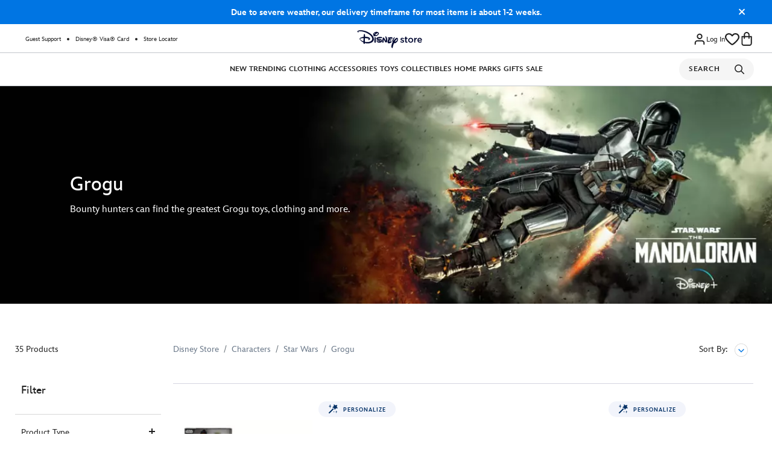

--- FILE ---
content_type: text/html;charset=UTF-8
request_url: https://www.disneystore.com/on/demandware.store/Sites-shopDisney-Site/default/SlotRenderer-LoadDisruptorTiles?cgid=characters-star-wars-the-child
body_size: 747
content:
<div id="dtLoader">
    
	 

	
    
	 

	
    
	 

	
    
	 

	
    
	 


	


    
    
        <section
            class="disruptorTile"
            data-tealium-contentslotimpression="{&quot;id&quot;:[&quot;dt-disney-visa-mando-2021&quot;],&quot;images&quot;:[&quot;5041_DT-Starwars-VisaFall24_20241008&quot;]}"
        >
            
























































<div
    class="module__tile module__tile--mobile-text-pos-top "
    data-text-color="null"
    style="background-color: false;"
>
    
        <a
            class="tile-link module__tile_link "
            target="_blank"
            href="/disney-visa-card.html?CELL=63NH06"
            data-linkid="list_page_content/disruptor tile/1/dt-disney-visa-mando-2021"
            
            
        >
    
        
            <div
                class="module__tile_image_container "
                
                    style=""
                
            >
                

    
        







    
    <picture>
        
            
            
            <source
                data-srcset="//cdn-ssl.s7.shopdisney.com/is/image/ShopDisney/5041_DT-Starwars-VisaFall24_20241008?fit=constrain&amp;cropN=0,0,1,1&amp;fmt=webp&amp;qlt=70&amp;wid=503 1x, //cdn-ssl.s7.shopdisney.com/is/image/ShopDisney/5041_DT-Starwars-VisaFall24_20241008?fit=constrain&amp;cropN=0,0,1,1&amp;fmt=webp&amp;qlt=70&amp;wid=1006 2x"
                media="(max-width: 543px)"
                type="image/webp"
                
                
            />
        
            
            
            <source
                data-srcset="//cdn-ssl.s7.shopdisney.com/is/image/ShopDisney/5041_DT-Starwars-VisaFall24_20241008?fit=constrain&amp;cropN=0,0,1,1&amp;fmt=jpeg&amp;qlt=90&amp;wid=503 1x, //cdn-ssl.s7.shopdisney.com/is/image/ShopDisney/5041_DT-Starwars-VisaFall24_20241008?fit=constrain&amp;cropN=0,0,1,1&amp;fmt=jpeg&amp;qlt=90&amp;wid=1006 2x"
                media="(max-width: 543px)"
                type="image/jpeg"
                
                
            />
        
            
            
            <source
                data-srcset="//cdn-ssl.s7.shopdisney.com/is/image/ShopDisney/5041_DT-Starwars-VisaFall24_20241008?fit=constrain&amp;cropN=0,0,1,1&amp;fmt=webp&amp;qlt=70&amp;wid=727 1x, //cdn-ssl.s7.shopdisney.com/is/image/ShopDisney/5041_DT-Starwars-VisaFall24_20241008?fit=constrain&amp;cropN=0,0,1,1&amp;fmt=webp&amp;qlt=70&amp;wid=1454 2x"
                media="(max-width: 767px)"
                type="image/webp"
                
                
            />
        
            
            
            <source
                data-srcset="//cdn-ssl.s7.shopdisney.com/is/image/ShopDisney/5041_DT-Starwars-VisaFall24_20241008?fit=constrain&amp;cropN=0,0,1,1&amp;fmt=jpeg&amp;qlt=90&amp;wid=727 1x, //cdn-ssl.s7.shopdisney.com/is/image/ShopDisney/5041_DT-Starwars-VisaFall24_20241008?fit=constrain&amp;cropN=0,0,1,1&amp;fmt=jpeg&amp;qlt=90&amp;wid=1454 2x"
                media="(max-width: 767px)"
                type="image/jpeg"
                
                
            />
        
            
            
            <source
                data-srcset="//cdn-ssl.s7.shopdisney.com/is/image/ShopDisney/5041_DT-Starwars-VisaFall24_20241008?fit=constrain&amp;cropN=0,0,1,1&amp;fmt=webp&amp;qlt=70&amp;wid=800 1x, //cdn-ssl.s7.shopdisney.com/is/image/ShopDisney/5041_DT-Starwars-VisaFall24_20241008?fit=constrain&amp;cropN=0,0,1,1&amp;fmt=webp&amp;qlt=70&amp;wid=1599 2x"
                media="(max-width: 1279px)"
                type="image/webp"
                
                
            />
        
            
            
            <source
                data-srcset="//cdn-ssl.s7.shopdisney.com/is/image/ShopDisney/5041_DT-Starwars-VisaFall24_20241008?fit=constrain&amp;cropN=0,0,1,1&amp;fmt=jpeg&amp;qlt=90&amp;wid=800 1x, //cdn-ssl.s7.shopdisney.com/is/image/ShopDisney/5041_DT-Starwars-VisaFall24_20241008?fit=constrain&amp;cropN=0,0,1,1&amp;fmt=jpeg&amp;qlt=90&amp;wid=1599 2x"
                media="(max-width: 1279px)"
                type="image/jpeg"
                
                
            />
        
            
            
            <source
                data-srcset="//cdn-ssl.s7.shopdisney.com/is/image/ShopDisney/5041_DT-Starwars-VisaFall24_20241008?fit=constrain&amp;cropN=0,0,1,1&amp;fmt=webp&amp;qlt=70&amp;wid=480 1x, //cdn-ssl.s7.shopdisney.com/is/image/ShopDisney/5041_DT-Starwars-VisaFall24_20241008?fit=constrain&amp;cropN=0,0,1,1&amp;fmt=webp&amp;qlt=70&amp;wid=960 2x"
                media="(max-width: 1679px)"
                type="image/webp"
                
                
            />
        
            
            
            <source
                data-srcset="//cdn-ssl.s7.shopdisney.com/is/image/ShopDisney/5041_DT-Starwars-VisaFall24_20241008?fit=constrain&amp;cropN=0,0,1,1&amp;fmt=jpeg&amp;qlt=90&amp;wid=480 1x, //cdn-ssl.s7.shopdisney.com/is/image/ShopDisney/5041_DT-Starwars-VisaFall24_20241008?fit=constrain&amp;cropN=0,0,1,1&amp;fmt=jpeg&amp;qlt=90&amp;wid=960 2x"
                media="(max-width: 1679px)"
                type="image/jpeg"
                
                
            />
        
            
            
            <source
                data-srcset="//cdn-ssl.s7.shopdisney.com/is/image/ShopDisney/5041_DT-Starwars-VisaFall24_20241008?fit=constrain&amp;cropN=0,0,1,1&amp;fmt=webp&amp;qlt=70&amp;wid=640 1x, //cdn-ssl.s7.shopdisney.com/is/image/ShopDisney/5041_DT-Starwars-VisaFall24_20241008?fit=constrain&amp;cropN=0,0,1,1&amp;fmt=webp&amp;qlt=70&amp;wid=1280 2x"
                media="(min-width: 1680px)"
                type="image/webp"
                
                
            />
        
            
            
            <source
                data-srcset="//cdn-ssl.s7.shopdisney.com/is/image/ShopDisney/5041_DT-Starwars-VisaFall24_20241008?fit=constrain&amp;cropN=0,0,1,1&amp;fmt=jpeg&amp;qlt=90&amp;wid=640 1x, //cdn-ssl.s7.shopdisney.com/is/image/ShopDisney/5041_DT-Starwars-VisaFall24_20241008?fit=constrain&amp;cropN=0,0,1,1&amp;fmt=jpeg&amp;qlt=90&amp;wid=1280 2x"
                media="(min-width: 1680px)"
                type="image/jpeg"
                
                
            />
        

    
    
    
    <img
        data-src="//cdn-ssl.s7.shopdisney.com/is/image/ShopDisney/5041_DT-Starwars-VisaFall24_20241008?fit=constrain&amp;cropN=0,0,1,1&amp;fmt=jpeg&amp;qlt=90&amp;wid=480"
        alt="Disney Credit Card with a Mandalorian design. Text: &quot;A bounty of rewards awaits. $150 Statement Credit after first purchase with a new Disney Visa Card. Restrictions apply. Member FDIC Learn More&quot;"
        class="module__tile_image lazyload"
        
        
    />

    </picture>


    

                
            </div><!-- end /module__tile_image_container -->
        
    
        </a>
    

    

    
</div>

        </section><!-- end /distruptorTile -->
    
 
	
    
	 

	
    
	 

	
    
	 

	
</div>


--- FILE ---
content_type: text/html; charset=utf-8
request_url: https://www.google.com/recaptcha/api2/anchor?ar=1&k=6Le2CasZAAAAAIVarP3wVo8isBezMJODg68gegRg&co=aHR0cHM6Ly93d3cuZGlzbmV5c3RvcmUuY29tOjQ0Mw..&hl=en&v=PoyoqOPhxBO7pBk68S4YbpHZ&size=invisible&anchor-ms=20000&execute-ms=30000&cb=4giqk7cl1hzl
body_size: 48614
content:
<!DOCTYPE HTML><html dir="ltr" lang="en"><head><meta http-equiv="Content-Type" content="text/html; charset=UTF-8">
<meta http-equiv="X-UA-Compatible" content="IE=edge">
<title>reCAPTCHA</title>
<style type="text/css">
/* cyrillic-ext */
@font-face {
  font-family: 'Roboto';
  font-style: normal;
  font-weight: 400;
  font-stretch: 100%;
  src: url(//fonts.gstatic.com/s/roboto/v48/KFO7CnqEu92Fr1ME7kSn66aGLdTylUAMa3GUBHMdazTgWw.woff2) format('woff2');
  unicode-range: U+0460-052F, U+1C80-1C8A, U+20B4, U+2DE0-2DFF, U+A640-A69F, U+FE2E-FE2F;
}
/* cyrillic */
@font-face {
  font-family: 'Roboto';
  font-style: normal;
  font-weight: 400;
  font-stretch: 100%;
  src: url(//fonts.gstatic.com/s/roboto/v48/KFO7CnqEu92Fr1ME7kSn66aGLdTylUAMa3iUBHMdazTgWw.woff2) format('woff2');
  unicode-range: U+0301, U+0400-045F, U+0490-0491, U+04B0-04B1, U+2116;
}
/* greek-ext */
@font-face {
  font-family: 'Roboto';
  font-style: normal;
  font-weight: 400;
  font-stretch: 100%;
  src: url(//fonts.gstatic.com/s/roboto/v48/KFO7CnqEu92Fr1ME7kSn66aGLdTylUAMa3CUBHMdazTgWw.woff2) format('woff2');
  unicode-range: U+1F00-1FFF;
}
/* greek */
@font-face {
  font-family: 'Roboto';
  font-style: normal;
  font-weight: 400;
  font-stretch: 100%;
  src: url(//fonts.gstatic.com/s/roboto/v48/KFO7CnqEu92Fr1ME7kSn66aGLdTylUAMa3-UBHMdazTgWw.woff2) format('woff2');
  unicode-range: U+0370-0377, U+037A-037F, U+0384-038A, U+038C, U+038E-03A1, U+03A3-03FF;
}
/* math */
@font-face {
  font-family: 'Roboto';
  font-style: normal;
  font-weight: 400;
  font-stretch: 100%;
  src: url(//fonts.gstatic.com/s/roboto/v48/KFO7CnqEu92Fr1ME7kSn66aGLdTylUAMawCUBHMdazTgWw.woff2) format('woff2');
  unicode-range: U+0302-0303, U+0305, U+0307-0308, U+0310, U+0312, U+0315, U+031A, U+0326-0327, U+032C, U+032F-0330, U+0332-0333, U+0338, U+033A, U+0346, U+034D, U+0391-03A1, U+03A3-03A9, U+03B1-03C9, U+03D1, U+03D5-03D6, U+03F0-03F1, U+03F4-03F5, U+2016-2017, U+2034-2038, U+203C, U+2040, U+2043, U+2047, U+2050, U+2057, U+205F, U+2070-2071, U+2074-208E, U+2090-209C, U+20D0-20DC, U+20E1, U+20E5-20EF, U+2100-2112, U+2114-2115, U+2117-2121, U+2123-214F, U+2190, U+2192, U+2194-21AE, U+21B0-21E5, U+21F1-21F2, U+21F4-2211, U+2213-2214, U+2216-22FF, U+2308-230B, U+2310, U+2319, U+231C-2321, U+2336-237A, U+237C, U+2395, U+239B-23B7, U+23D0, U+23DC-23E1, U+2474-2475, U+25AF, U+25B3, U+25B7, U+25BD, U+25C1, U+25CA, U+25CC, U+25FB, U+266D-266F, U+27C0-27FF, U+2900-2AFF, U+2B0E-2B11, U+2B30-2B4C, U+2BFE, U+3030, U+FF5B, U+FF5D, U+1D400-1D7FF, U+1EE00-1EEFF;
}
/* symbols */
@font-face {
  font-family: 'Roboto';
  font-style: normal;
  font-weight: 400;
  font-stretch: 100%;
  src: url(//fonts.gstatic.com/s/roboto/v48/KFO7CnqEu92Fr1ME7kSn66aGLdTylUAMaxKUBHMdazTgWw.woff2) format('woff2');
  unicode-range: U+0001-000C, U+000E-001F, U+007F-009F, U+20DD-20E0, U+20E2-20E4, U+2150-218F, U+2190, U+2192, U+2194-2199, U+21AF, U+21E6-21F0, U+21F3, U+2218-2219, U+2299, U+22C4-22C6, U+2300-243F, U+2440-244A, U+2460-24FF, U+25A0-27BF, U+2800-28FF, U+2921-2922, U+2981, U+29BF, U+29EB, U+2B00-2BFF, U+4DC0-4DFF, U+FFF9-FFFB, U+10140-1018E, U+10190-1019C, U+101A0, U+101D0-101FD, U+102E0-102FB, U+10E60-10E7E, U+1D2C0-1D2D3, U+1D2E0-1D37F, U+1F000-1F0FF, U+1F100-1F1AD, U+1F1E6-1F1FF, U+1F30D-1F30F, U+1F315, U+1F31C, U+1F31E, U+1F320-1F32C, U+1F336, U+1F378, U+1F37D, U+1F382, U+1F393-1F39F, U+1F3A7-1F3A8, U+1F3AC-1F3AF, U+1F3C2, U+1F3C4-1F3C6, U+1F3CA-1F3CE, U+1F3D4-1F3E0, U+1F3ED, U+1F3F1-1F3F3, U+1F3F5-1F3F7, U+1F408, U+1F415, U+1F41F, U+1F426, U+1F43F, U+1F441-1F442, U+1F444, U+1F446-1F449, U+1F44C-1F44E, U+1F453, U+1F46A, U+1F47D, U+1F4A3, U+1F4B0, U+1F4B3, U+1F4B9, U+1F4BB, U+1F4BF, U+1F4C8-1F4CB, U+1F4D6, U+1F4DA, U+1F4DF, U+1F4E3-1F4E6, U+1F4EA-1F4ED, U+1F4F7, U+1F4F9-1F4FB, U+1F4FD-1F4FE, U+1F503, U+1F507-1F50B, U+1F50D, U+1F512-1F513, U+1F53E-1F54A, U+1F54F-1F5FA, U+1F610, U+1F650-1F67F, U+1F687, U+1F68D, U+1F691, U+1F694, U+1F698, U+1F6AD, U+1F6B2, U+1F6B9-1F6BA, U+1F6BC, U+1F6C6-1F6CF, U+1F6D3-1F6D7, U+1F6E0-1F6EA, U+1F6F0-1F6F3, U+1F6F7-1F6FC, U+1F700-1F7FF, U+1F800-1F80B, U+1F810-1F847, U+1F850-1F859, U+1F860-1F887, U+1F890-1F8AD, U+1F8B0-1F8BB, U+1F8C0-1F8C1, U+1F900-1F90B, U+1F93B, U+1F946, U+1F984, U+1F996, U+1F9E9, U+1FA00-1FA6F, U+1FA70-1FA7C, U+1FA80-1FA89, U+1FA8F-1FAC6, U+1FACE-1FADC, U+1FADF-1FAE9, U+1FAF0-1FAF8, U+1FB00-1FBFF;
}
/* vietnamese */
@font-face {
  font-family: 'Roboto';
  font-style: normal;
  font-weight: 400;
  font-stretch: 100%;
  src: url(//fonts.gstatic.com/s/roboto/v48/KFO7CnqEu92Fr1ME7kSn66aGLdTylUAMa3OUBHMdazTgWw.woff2) format('woff2');
  unicode-range: U+0102-0103, U+0110-0111, U+0128-0129, U+0168-0169, U+01A0-01A1, U+01AF-01B0, U+0300-0301, U+0303-0304, U+0308-0309, U+0323, U+0329, U+1EA0-1EF9, U+20AB;
}
/* latin-ext */
@font-face {
  font-family: 'Roboto';
  font-style: normal;
  font-weight: 400;
  font-stretch: 100%;
  src: url(//fonts.gstatic.com/s/roboto/v48/KFO7CnqEu92Fr1ME7kSn66aGLdTylUAMa3KUBHMdazTgWw.woff2) format('woff2');
  unicode-range: U+0100-02BA, U+02BD-02C5, U+02C7-02CC, U+02CE-02D7, U+02DD-02FF, U+0304, U+0308, U+0329, U+1D00-1DBF, U+1E00-1E9F, U+1EF2-1EFF, U+2020, U+20A0-20AB, U+20AD-20C0, U+2113, U+2C60-2C7F, U+A720-A7FF;
}
/* latin */
@font-face {
  font-family: 'Roboto';
  font-style: normal;
  font-weight: 400;
  font-stretch: 100%;
  src: url(//fonts.gstatic.com/s/roboto/v48/KFO7CnqEu92Fr1ME7kSn66aGLdTylUAMa3yUBHMdazQ.woff2) format('woff2');
  unicode-range: U+0000-00FF, U+0131, U+0152-0153, U+02BB-02BC, U+02C6, U+02DA, U+02DC, U+0304, U+0308, U+0329, U+2000-206F, U+20AC, U+2122, U+2191, U+2193, U+2212, U+2215, U+FEFF, U+FFFD;
}
/* cyrillic-ext */
@font-face {
  font-family: 'Roboto';
  font-style: normal;
  font-weight: 500;
  font-stretch: 100%;
  src: url(//fonts.gstatic.com/s/roboto/v48/KFO7CnqEu92Fr1ME7kSn66aGLdTylUAMa3GUBHMdazTgWw.woff2) format('woff2');
  unicode-range: U+0460-052F, U+1C80-1C8A, U+20B4, U+2DE0-2DFF, U+A640-A69F, U+FE2E-FE2F;
}
/* cyrillic */
@font-face {
  font-family: 'Roboto';
  font-style: normal;
  font-weight: 500;
  font-stretch: 100%;
  src: url(//fonts.gstatic.com/s/roboto/v48/KFO7CnqEu92Fr1ME7kSn66aGLdTylUAMa3iUBHMdazTgWw.woff2) format('woff2');
  unicode-range: U+0301, U+0400-045F, U+0490-0491, U+04B0-04B1, U+2116;
}
/* greek-ext */
@font-face {
  font-family: 'Roboto';
  font-style: normal;
  font-weight: 500;
  font-stretch: 100%;
  src: url(//fonts.gstatic.com/s/roboto/v48/KFO7CnqEu92Fr1ME7kSn66aGLdTylUAMa3CUBHMdazTgWw.woff2) format('woff2');
  unicode-range: U+1F00-1FFF;
}
/* greek */
@font-face {
  font-family: 'Roboto';
  font-style: normal;
  font-weight: 500;
  font-stretch: 100%;
  src: url(//fonts.gstatic.com/s/roboto/v48/KFO7CnqEu92Fr1ME7kSn66aGLdTylUAMa3-UBHMdazTgWw.woff2) format('woff2');
  unicode-range: U+0370-0377, U+037A-037F, U+0384-038A, U+038C, U+038E-03A1, U+03A3-03FF;
}
/* math */
@font-face {
  font-family: 'Roboto';
  font-style: normal;
  font-weight: 500;
  font-stretch: 100%;
  src: url(//fonts.gstatic.com/s/roboto/v48/KFO7CnqEu92Fr1ME7kSn66aGLdTylUAMawCUBHMdazTgWw.woff2) format('woff2');
  unicode-range: U+0302-0303, U+0305, U+0307-0308, U+0310, U+0312, U+0315, U+031A, U+0326-0327, U+032C, U+032F-0330, U+0332-0333, U+0338, U+033A, U+0346, U+034D, U+0391-03A1, U+03A3-03A9, U+03B1-03C9, U+03D1, U+03D5-03D6, U+03F0-03F1, U+03F4-03F5, U+2016-2017, U+2034-2038, U+203C, U+2040, U+2043, U+2047, U+2050, U+2057, U+205F, U+2070-2071, U+2074-208E, U+2090-209C, U+20D0-20DC, U+20E1, U+20E5-20EF, U+2100-2112, U+2114-2115, U+2117-2121, U+2123-214F, U+2190, U+2192, U+2194-21AE, U+21B0-21E5, U+21F1-21F2, U+21F4-2211, U+2213-2214, U+2216-22FF, U+2308-230B, U+2310, U+2319, U+231C-2321, U+2336-237A, U+237C, U+2395, U+239B-23B7, U+23D0, U+23DC-23E1, U+2474-2475, U+25AF, U+25B3, U+25B7, U+25BD, U+25C1, U+25CA, U+25CC, U+25FB, U+266D-266F, U+27C0-27FF, U+2900-2AFF, U+2B0E-2B11, U+2B30-2B4C, U+2BFE, U+3030, U+FF5B, U+FF5D, U+1D400-1D7FF, U+1EE00-1EEFF;
}
/* symbols */
@font-face {
  font-family: 'Roboto';
  font-style: normal;
  font-weight: 500;
  font-stretch: 100%;
  src: url(//fonts.gstatic.com/s/roboto/v48/KFO7CnqEu92Fr1ME7kSn66aGLdTylUAMaxKUBHMdazTgWw.woff2) format('woff2');
  unicode-range: U+0001-000C, U+000E-001F, U+007F-009F, U+20DD-20E0, U+20E2-20E4, U+2150-218F, U+2190, U+2192, U+2194-2199, U+21AF, U+21E6-21F0, U+21F3, U+2218-2219, U+2299, U+22C4-22C6, U+2300-243F, U+2440-244A, U+2460-24FF, U+25A0-27BF, U+2800-28FF, U+2921-2922, U+2981, U+29BF, U+29EB, U+2B00-2BFF, U+4DC0-4DFF, U+FFF9-FFFB, U+10140-1018E, U+10190-1019C, U+101A0, U+101D0-101FD, U+102E0-102FB, U+10E60-10E7E, U+1D2C0-1D2D3, U+1D2E0-1D37F, U+1F000-1F0FF, U+1F100-1F1AD, U+1F1E6-1F1FF, U+1F30D-1F30F, U+1F315, U+1F31C, U+1F31E, U+1F320-1F32C, U+1F336, U+1F378, U+1F37D, U+1F382, U+1F393-1F39F, U+1F3A7-1F3A8, U+1F3AC-1F3AF, U+1F3C2, U+1F3C4-1F3C6, U+1F3CA-1F3CE, U+1F3D4-1F3E0, U+1F3ED, U+1F3F1-1F3F3, U+1F3F5-1F3F7, U+1F408, U+1F415, U+1F41F, U+1F426, U+1F43F, U+1F441-1F442, U+1F444, U+1F446-1F449, U+1F44C-1F44E, U+1F453, U+1F46A, U+1F47D, U+1F4A3, U+1F4B0, U+1F4B3, U+1F4B9, U+1F4BB, U+1F4BF, U+1F4C8-1F4CB, U+1F4D6, U+1F4DA, U+1F4DF, U+1F4E3-1F4E6, U+1F4EA-1F4ED, U+1F4F7, U+1F4F9-1F4FB, U+1F4FD-1F4FE, U+1F503, U+1F507-1F50B, U+1F50D, U+1F512-1F513, U+1F53E-1F54A, U+1F54F-1F5FA, U+1F610, U+1F650-1F67F, U+1F687, U+1F68D, U+1F691, U+1F694, U+1F698, U+1F6AD, U+1F6B2, U+1F6B9-1F6BA, U+1F6BC, U+1F6C6-1F6CF, U+1F6D3-1F6D7, U+1F6E0-1F6EA, U+1F6F0-1F6F3, U+1F6F7-1F6FC, U+1F700-1F7FF, U+1F800-1F80B, U+1F810-1F847, U+1F850-1F859, U+1F860-1F887, U+1F890-1F8AD, U+1F8B0-1F8BB, U+1F8C0-1F8C1, U+1F900-1F90B, U+1F93B, U+1F946, U+1F984, U+1F996, U+1F9E9, U+1FA00-1FA6F, U+1FA70-1FA7C, U+1FA80-1FA89, U+1FA8F-1FAC6, U+1FACE-1FADC, U+1FADF-1FAE9, U+1FAF0-1FAF8, U+1FB00-1FBFF;
}
/* vietnamese */
@font-face {
  font-family: 'Roboto';
  font-style: normal;
  font-weight: 500;
  font-stretch: 100%;
  src: url(//fonts.gstatic.com/s/roboto/v48/KFO7CnqEu92Fr1ME7kSn66aGLdTylUAMa3OUBHMdazTgWw.woff2) format('woff2');
  unicode-range: U+0102-0103, U+0110-0111, U+0128-0129, U+0168-0169, U+01A0-01A1, U+01AF-01B0, U+0300-0301, U+0303-0304, U+0308-0309, U+0323, U+0329, U+1EA0-1EF9, U+20AB;
}
/* latin-ext */
@font-face {
  font-family: 'Roboto';
  font-style: normal;
  font-weight: 500;
  font-stretch: 100%;
  src: url(//fonts.gstatic.com/s/roboto/v48/KFO7CnqEu92Fr1ME7kSn66aGLdTylUAMa3KUBHMdazTgWw.woff2) format('woff2');
  unicode-range: U+0100-02BA, U+02BD-02C5, U+02C7-02CC, U+02CE-02D7, U+02DD-02FF, U+0304, U+0308, U+0329, U+1D00-1DBF, U+1E00-1E9F, U+1EF2-1EFF, U+2020, U+20A0-20AB, U+20AD-20C0, U+2113, U+2C60-2C7F, U+A720-A7FF;
}
/* latin */
@font-face {
  font-family: 'Roboto';
  font-style: normal;
  font-weight: 500;
  font-stretch: 100%;
  src: url(//fonts.gstatic.com/s/roboto/v48/KFO7CnqEu92Fr1ME7kSn66aGLdTylUAMa3yUBHMdazQ.woff2) format('woff2');
  unicode-range: U+0000-00FF, U+0131, U+0152-0153, U+02BB-02BC, U+02C6, U+02DA, U+02DC, U+0304, U+0308, U+0329, U+2000-206F, U+20AC, U+2122, U+2191, U+2193, U+2212, U+2215, U+FEFF, U+FFFD;
}
/* cyrillic-ext */
@font-face {
  font-family: 'Roboto';
  font-style: normal;
  font-weight: 900;
  font-stretch: 100%;
  src: url(//fonts.gstatic.com/s/roboto/v48/KFO7CnqEu92Fr1ME7kSn66aGLdTylUAMa3GUBHMdazTgWw.woff2) format('woff2');
  unicode-range: U+0460-052F, U+1C80-1C8A, U+20B4, U+2DE0-2DFF, U+A640-A69F, U+FE2E-FE2F;
}
/* cyrillic */
@font-face {
  font-family: 'Roboto';
  font-style: normal;
  font-weight: 900;
  font-stretch: 100%;
  src: url(//fonts.gstatic.com/s/roboto/v48/KFO7CnqEu92Fr1ME7kSn66aGLdTylUAMa3iUBHMdazTgWw.woff2) format('woff2');
  unicode-range: U+0301, U+0400-045F, U+0490-0491, U+04B0-04B1, U+2116;
}
/* greek-ext */
@font-face {
  font-family: 'Roboto';
  font-style: normal;
  font-weight: 900;
  font-stretch: 100%;
  src: url(//fonts.gstatic.com/s/roboto/v48/KFO7CnqEu92Fr1ME7kSn66aGLdTylUAMa3CUBHMdazTgWw.woff2) format('woff2');
  unicode-range: U+1F00-1FFF;
}
/* greek */
@font-face {
  font-family: 'Roboto';
  font-style: normal;
  font-weight: 900;
  font-stretch: 100%;
  src: url(//fonts.gstatic.com/s/roboto/v48/KFO7CnqEu92Fr1ME7kSn66aGLdTylUAMa3-UBHMdazTgWw.woff2) format('woff2');
  unicode-range: U+0370-0377, U+037A-037F, U+0384-038A, U+038C, U+038E-03A1, U+03A3-03FF;
}
/* math */
@font-face {
  font-family: 'Roboto';
  font-style: normal;
  font-weight: 900;
  font-stretch: 100%;
  src: url(//fonts.gstatic.com/s/roboto/v48/KFO7CnqEu92Fr1ME7kSn66aGLdTylUAMawCUBHMdazTgWw.woff2) format('woff2');
  unicode-range: U+0302-0303, U+0305, U+0307-0308, U+0310, U+0312, U+0315, U+031A, U+0326-0327, U+032C, U+032F-0330, U+0332-0333, U+0338, U+033A, U+0346, U+034D, U+0391-03A1, U+03A3-03A9, U+03B1-03C9, U+03D1, U+03D5-03D6, U+03F0-03F1, U+03F4-03F5, U+2016-2017, U+2034-2038, U+203C, U+2040, U+2043, U+2047, U+2050, U+2057, U+205F, U+2070-2071, U+2074-208E, U+2090-209C, U+20D0-20DC, U+20E1, U+20E5-20EF, U+2100-2112, U+2114-2115, U+2117-2121, U+2123-214F, U+2190, U+2192, U+2194-21AE, U+21B0-21E5, U+21F1-21F2, U+21F4-2211, U+2213-2214, U+2216-22FF, U+2308-230B, U+2310, U+2319, U+231C-2321, U+2336-237A, U+237C, U+2395, U+239B-23B7, U+23D0, U+23DC-23E1, U+2474-2475, U+25AF, U+25B3, U+25B7, U+25BD, U+25C1, U+25CA, U+25CC, U+25FB, U+266D-266F, U+27C0-27FF, U+2900-2AFF, U+2B0E-2B11, U+2B30-2B4C, U+2BFE, U+3030, U+FF5B, U+FF5D, U+1D400-1D7FF, U+1EE00-1EEFF;
}
/* symbols */
@font-face {
  font-family: 'Roboto';
  font-style: normal;
  font-weight: 900;
  font-stretch: 100%;
  src: url(//fonts.gstatic.com/s/roboto/v48/KFO7CnqEu92Fr1ME7kSn66aGLdTylUAMaxKUBHMdazTgWw.woff2) format('woff2');
  unicode-range: U+0001-000C, U+000E-001F, U+007F-009F, U+20DD-20E0, U+20E2-20E4, U+2150-218F, U+2190, U+2192, U+2194-2199, U+21AF, U+21E6-21F0, U+21F3, U+2218-2219, U+2299, U+22C4-22C6, U+2300-243F, U+2440-244A, U+2460-24FF, U+25A0-27BF, U+2800-28FF, U+2921-2922, U+2981, U+29BF, U+29EB, U+2B00-2BFF, U+4DC0-4DFF, U+FFF9-FFFB, U+10140-1018E, U+10190-1019C, U+101A0, U+101D0-101FD, U+102E0-102FB, U+10E60-10E7E, U+1D2C0-1D2D3, U+1D2E0-1D37F, U+1F000-1F0FF, U+1F100-1F1AD, U+1F1E6-1F1FF, U+1F30D-1F30F, U+1F315, U+1F31C, U+1F31E, U+1F320-1F32C, U+1F336, U+1F378, U+1F37D, U+1F382, U+1F393-1F39F, U+1F3A7-1F3A8, U+1F3AC-1F3AF, U+1F3C2, U+1F3C4-1F3C6, U+1F3CA-1F3CE, U+1F3D4-1F3E0, U+1F3ED, U+1F3F1-1F3F3, U+1F3F5-1F3F7, U+1F408, U+1F415, U+1F41F, U+1F426, U+1F43F, U+1F441-1F442, U+1F444, U+1F446-1F449, U+1F44C-1F44E, U+1F453, U+1F46A, U+1F47D, U+1F4A3, U+1F4B0, U+1F4B3, U+1F4B9, U+1F4BB, U+1F4BF, U+1F4C8-1F4CB, U+1F4D6, U+1F4DA, U+1F4DF, U+1F4E3-1F4E6, U+1F4EA-1F4ED, U+1F4F7, U+1F4F9-1F4FB, U+1F4FD-1F4FE, U+1F503, U+1F507-1F50B, U+1F50D, U+1F512-1F513, U+1F53E-1F54A, U+1F54F-1F5FA, U+1F610, U+1F650-1F67F, U+1F687, U+1F68D, U+1F691, U+1F694, U+1F698, U+1F6AD, U+1F6B2, U+1F6B9-1F6BA, U+1F6BC, U+1F6C6-1F6CF, U+1F6D3-1F6D7, U+1F6E0-1F6EA, U+1F6F0-1F6F3, U+1F6F7-1F6FC, U+1F700-1F7FF, U+1F800-1F80B, U+1F810-1F847, U+1F850-1F859, U+1F860-1F887, U+1F890-1F8AD, U+1F8B0-1F8BB, U+1F8C0-1F8C1, U+1F900-1F90B, U+1F93B, U+1F946, U+1F984, U+1F996, U+1F9E9, U+1FA00-1FA6F, U+1FA70-1FA7C, U+1FA80-1FA89, U+1FA8F-1FAC6, U+1FACE-1FADC, U+1FADF-1FAE9, U+1FAF0-1FAF8, U+1FB00-1FBFF;
}
/* vietnamese */
@font-face {
  font-family: 'Roboto';
  font-style: normal;
  font-weight: 900;
  font-stretch: 100%;
  src: url(//fonts.gstatic.com/s/roboto/v48/KFO7CnqEu92Fr1ME7kSn66aGLdTylUAMa3OUBHMdazTgWw.woff2) format('woff2');
  unicode-range: U+0102-0103, U+0110-0111, U+0128-0129, U+0168-0169, U+01A0-01A1, U+01AF-01B0, U+0300-0301, U+0303-0304, U+0308-0309, U+0323, U+0329, U+1EA0-1EF9, U+20AB;
}
/* latin-ext */
@font-face {
  font-family: 'Roboto';
  font-style: normal;
  font-weight: 900;
  font-stretch: 100%;
  src: url(//fonts.gstatic.com/s/roboto/v48/KFO7CnqEu92Fr1ME7kSn66aGLdTylUAMa3KUBHMdazTgWw.woff2) format('woff2');
  unicode-range: U+0100-02BA, U+02BD-02C5, U+02C7-02CC, U+02CE-02D7, U+02DD-02FF, U+0304, U+0308, U+0329, U+1D00-1DBF, U+1E00-1E9F, U+1EF2-1EFF, U+2020, U+20A0-20AB, U+20AD-20C0, U+2113, U+2C60-2C7F, U+A720-A7FF;
}
/* latin */
@font-face {
  font-family: 'Roboto';
  font-style: normal;
  font-weight: 900;
  font-stretch: 100%;
  src: url(//fonts.gstatic.com/s/roboto/v48/KFO7CnqEu92Fr1ME7kSn66aGLdTylUAMa3yUBHMdazQ.woff2) format('woff2');
  unicode-range: U+0000-00FF, U+0131, U+0152-0153, U+02BB-02BC, U+02C6, U+02DA, U+02DC, U+0304, U+0308, U+0329, U+2000-206F, U+20AC, U+2122, U+2191, U+2193, U+2212, U+2215, U+FEFF, U+FFFD;
}

</style>
<link rel="stylesheet" type="text/css" href="https://www.gstatic.com/recaptcha/releases/PoyoqOPhxBO7pBk68S4YbpHZ/styles__ltr.css">
<script nonce="jb6YeMppoO34mLjgqVHH4Q" type="text/javascript">window['__recaptcha_api'] = 'https://www.google.com/recaptcha/api2/';</script>
<script type="text/javascript" src="https://www.gstatic.com/recaptcha/releases/PoyoqOPhxBO7pBk68S4YbpHZ/recaptcha__en.js" nonce="jb6YeMppoO34mLjgqVHH4Q">
      
    </script></head>
<body><div id="rc-anchor-alert" class="rc-anchor-alert"></div>
<input type="hidden" id="recaptcha-token" value="[base64]">
<script type="text/javascript" nonce="jb6YeMppoO34mLjgqVHH4Q">
      recaptcha.anchor.Main.init("[\x22ainput\x22,[\x22bgdata\x22,\x22\x22,\[base64]/[base64]/[base64]/bmV3IHJbeF0oY1swXSk6RT09Mj9uZXcgclt4XShjWzBdLGNbMV0pOkU9PTM/bmV3IHJbeF0oY1swXSxjWzFdLGNbMl0pOkU9PTQ/[base64]/[base64]/[base64]/[base64]/[base64]/[base64]/[base64]/[base64]\x22,\[base64]\\u003d\x22,\[base64]/aEnCpcO9Dk7ClEJXwrEIwrN4w5JvLBc+w6nDgsKgQgfDlgw+wp/CvA19WsKAw6bCiMKfw5J/[base64]/CjMKzwoIQwpTChkvChjxXa2tMf37DkUnDm8OER8OAw6nCssKgwrXCrcOWwoV7X2YLMjwRWHcLScOEwoHCvB/[base64]/NmTCpMKpTkPCrcK1cMKldcO1wpJ5acKOWUgDw4HDnErDjgw5w78PRQtIw6tjwrvDok/DmQAoFEVTw7vDu8KDw5Uhwoc2CsKkwqMvwqPCk8O2w7vDkwbDgsOIw4vCtFICFgXCrcOSw5xDbMO7w51Tw7PCsQlew7Vdcn1/OMO6wo9LwoDCn8K0w4pue8KfOcObUcKTInxmw54Xw4/Cr8O7w6vCoX/CpFxobWAow4rCnCUJw69uJ8KbwqBWXMOIOTtaeFAPQsKgwqrChRsVKMKdwqMkb8O4OsKzwrHDtXoqw7zCnsK6wrFFw7sjd8Oxwo/Cky7Ci8K/woLDlMOfd8K0fC/Dqy/ChhHDpcKLwq/CncO7w6FPwoIgw5rDhWXCksOLwoLCmXrDs8KkCm4Fw4czw4JBDsKcwpAqVsOPw4fDiCzDvVfDrg8Nw5F0wqDDiDzDrsKlIcO+wpLCk8Klw4Uzbh/DpDZwwrlxwrkHwoxBw6VxOsK0TB/CncO5w5nCnsKPZENhwph9SC9ow5LDuyLCoiY6X8OjPGvDkkPDpcKswrzDnCQrw6rChcKnw78wUcOuwq7DvVbDk1/DtCgIwpzDhVvDtUkmKMOJKcKRwrTDlS3DsAjCksOQwqIewoV5NMOTw7Qjw598ScKVwqArIMObZURzBcKmN8OTYTZ3w60JwpTCiMOEwoFOwqnCijvDlzBdMDzCijTDpsKUw4BQwqHDthvChj0Mwq3Cv8OcwqrCmEg7wqDDj1DCqMKXWsKAw4zDhcK1wo/[base64]/Wxprw6EWw7bDj8KSw4pEw5bDrQojwrXCqsOTeWpJwpg0w4sTw7d1wrgvCsKywo5gZDMhRFTDq1MdHls+wq3CjFwmF0DDhibDhMKlAMOgUFfChzpINMKuwrXDtTEew4bCpS/[base64]/[base64]/CocKeL8KEAA/[base64]/DnsKcR3XDqMKPw6ciwqkWS8OZNgjDq8Oiw73ChsKIwrvCvjxRw6DChjBjwqdITg/CgsOSJTNyfAsQAMOsbcOXNWxRGcK+w4PDuGtAwokNNnLDpUxxw4vCqXnDu8KHGxZ9w6/Cr1ZPw7/CilxZb1vDnhrCpDjCjMOOwoDDocKRd1jDpAzDksOKLR9JwpHCoH9fwrg8dMOlAMOUbz5Cwq17UMKKCmU9wrZ+woPDgMKtI8OmfyfCtAvClmHCs2rDn8KSw53DmMOBwplIGMOcPAYFaHcnOxrDlG/ChSrCi3rDpnwaLMKTMsK8wpLCpTPDolTDicKwWDzDisKlL8OjwrvDnsKYdsOmFcK1w58nYkE1w6PDvEHCmsKDw7vCuS3CsF7DoQ8dwrLDqMO9w5ZKY8KCw7nDrhfCgMOmbQ3DpMO3wqQ5ez5eIMKtPUlQw7ZUfcOkwqPCocKccsKaw5jDlcOJwo/CnA1mwrtnwoMYw6LCqsOgYV7CoULCgcKLd2Aawr5aw5RkacK5Bh8awprDucOAw7krBT4Pe8KFRMKmd8KnZWA7w6Vkw41SbMKOWMORL8OBVcOMw7F5w7LCnMK+w7HCiVo9GsO/[base64]/Cv8K5w6d8wogqPlRHw7HDiMOOHcKXXmbCsMOhw47DmsKqw4vCm8Ovwr/Cow3CgsKTw4Anw7/[base64]/w6sRAMKTw6zCtzoQeR3CmcKlUULCmcOkw5ESJBR3BGnDjG/Cs8KMw4PDlsOXNMOew6ozw47CkMK7IMO7cMOJH2Eww7J2AsO3wqtJw6/Chk/DvsKrCsKNwoPCs0LDo37ChsKnYz5lwr4fbw7CrlPCnTDChMKtEyprw4DDkm/Cn8KDw4nDqsKWNj4udcOewqfCsCLDrsKuMGZZw7g+wqjDs2bDmABPC8OPw6fChcO9EFrDhcK6YGjDrsKdCQ7Du8OlYQ/DglY0IsKbfMOpwqfClMKMwoTCvHvDo8KnwroMQsO7wqMpwr/CjHbDrDbDi8KgRhHCsgfDl8O4EEnDhsOGw5vCnF1aGMO+TTXDq8KPHsOYIMKyw5EYwrpxwr/[base64]/Cjz/[base64]/[base64]/DvQzDt8KDwobDiDsdCMOHcMOgGy3DvWbDvkMsHBrCgnJhbMKGURfDpMOMwqBrF0vCq2/Dui3Ch8OIFcObCMKpwp7CrsO6wro6UndFwpTDqsO2CsOLcx43wopAw7bCjBNbw5XCs8Kbw73CiMOow7dNFnhFQMOpe8KCwovCpcKDKkvDsMOVw65cc8KIwrJIw70Kw5PCq8O3MMK2KT8wd8KycEDCksKecGZ7wqhIwpdrZcKSH8KIZyQQw7gDw4HClMKeZyvDlcK/wqPDrEAmBsO3WW4BYMORFDvCvMOTX8KdaMKcEEzCmgDCrsKhfX4ZSRdnwp9hdg9XwqvChivCvWLDuTPDh1hLFMOPQEULw6cvwqrDhcK/wpXDisOubWFew5bDmHVNw5FRGyJUUmXCjx7CmiPCucKLwqxlw4DDo8O2wqFwNy15T8Oiw5XDjw3Dv1fDoMOBYsKfw5LDlmLCqMOie8Krw58FQiEqYcKawrVcLU/[base64]/CncOrW8OeWETCg1PCqcODUTUlw5xjwrbCkDrCrizCqCzCs8OZwqjCj8KaesOzw49cTcORw7YTw7NKVsOuHQXDhR8HwqLDk8KFw4vDl17CmnDCvklEdMOCYcK5TSPDlMOfw4NBw6I+fxrDiz3CscKGwpnCt8KIwojDncKZw7TCq2rDiDAqKi/[base64]/w603wopIwqrCu8Olw4DCucKsw4Iww7TCsy3CrVBLw6zDssKcw5LDhsOAwo/DgcOuDm3CjcKuekwRCMO0L8KhCwDCpMKRw5JKw5DCusOqwo7DlApGbMKmNcKEwpnCrcKNMDfCvjl4w43DmsKjwqfCmsKhwpgrw6AIwqDDh8OLw6rDlMKOWsKoQhzDoMKYEMKsCEXDm8OjIV/Ci8OmXGXCg8KNRsObacOTwrA5w7Uewr1aw6rDpy/[base64]/w5bCpMOKw7DDlsOzwrfCg0w8X8OPw6Jvw63Dr8KCLkkiwrjDiUkobsKcw7jCpcOoBsOnwrIRDMOIKsKLSG5Rw6gCA8Ouw7jDkwrDoMOgcjpJTBEcw63CtwhRworDlzhXGcKYwrZ/RMOtw6DDlBPDs8O1wrfDknxBMDbDhcKXGXnDkUh3KWTDgsOVwqvDr8Oswq/DohHCqsKfbD3Cs8KIwrI+w6XDon5Fw64sPsKNdsKTwojDgMKTaEV2w7XDmCgBQT84QcKaw4ZBR8KBwrDCoXLDqhYjZ8KUQznChsO2wpfDm8KJwozDj35xICgvXSVfBMKaw7RCTlzDisKBR8KlZzjCgTrCuSPClcOcw4DCpQ/Dl8ODwqDDqsOCN8OKIMKxGRLCoWgdfcKLw53DicKsw4DDhcKGw74twp5/w4bDk8KSRsKLwrTCjk/CocObSFLDncOiwqcdOTDClMKlKcOGHsKXw6XCksKAbg7DvXjCk8Kpw6wOw4hHw5ZwfmIpABh0wobCvBDDshlKTDQfwo4tIisBLMK+IVN4wrUaLgVbwo0NSMOCQMK6W2bDuDrDlMOQw5PDjUnDosOrHy51QDjCgcOkw7bDlsKXHsOrIcODwrPCr2fDi8OHIFfCgMO/GcOdwobDtMOrbjrDnhPDhXHDgcOmf8OnNcOIAMK2w5QyL8OIw7zDnsO9X3TCmQwsw7LCsWwiwo9/w4zDo8KDw44KLsOrwofDhHTDt0bDsMKVL2FlecKuw5fDmMK7EE1rw4DCkMK1wrk5P8Oiw4/[base64]/w4ooLRsMXlwLw7LDv23DhSnCpRjCtsKiFgBYAWQ2wohcwptIcMOfw71AbyfCl8Kvw67DscOBa8OoNMKhwrDCqsKSwqPDoQnClsOpw7zDnMK+LUQ2wp/CtMOdwrvDhAxEw5jDgcKHw7DCgzsSw4FYPsOtf3jCv8Klw7EKXsODDQbDon1UeUUzRMK5w4BeB1DDijnCnR4zDkt1ES/Dt8OuwprCnFDCiT4PbAFxwroHF3IowozCncKLw7ldw7V+w6/Dj8K7wq16w4YcwqbDqBbCuiPChsK7wqnDvQzCqWrDmMODwqstwplcwqlZMMO5wrbDoDY5VMKsw48HaMOhOsOjQcKpa1BQMMK2KsOMalAXV3lVwpxTw4vDikUAa8KnHmcIwqFpGVnCpEXDo8O0wroqwp/CmMKvwo3Dn3rDp1gZw4QxJcOdw4hUw6XDtMOjDcKzw5fClhAnw7M/[base64]/[base64]/w4Jvfndew6HCo8OTworDjh7DncOqwp8hIsOQQCR3BgtBw6TDrl7CucO7fcOCwogsw71Ww7VsTmTCoGlQJ054XkjCuS/[base64]/[base64]/Cv8Kpw7TCpgDDkgHCr8KyY2vDncOJwqvDtQgpKsOQwoQeFHhJcsOjwrjDiynCsCo1w5cIfsKKUmVWwovDvMKMeV0mHjrDjsKzTmDCsTfDm8ODRsKeAm0UwoBSUMKnwqrCrhJnIcOhG8KwMUTCucOywpRqw7nDvXjDuMK0wokZaShFw5DCtcK/w7hhwohZZ8OMFhkrwr7CnMKjEnLCrR/[base64]/[base64]/Dg8KTN1bCgcO8w7HCtB/ClsK/w5/[base64]/[base64]/CvMO0wrMuw4/Dk8OOw5nDrWBRZQNMbBJFEjHDhcKOw53CvcOpNSNbFUbCq8KYIzV/w4t/f09jw5IcShB2LMK2w6HCty00d8OxcMOUfMKhwo0Bw6bDpjNYwp/DtMK8Q8K2FcK3DcOLwo0qYwPCnn3DhMKnB8KIZCTCgUQlKiNiw44vw6/DtsKAw6R+XcOtwrd8w63DgAtFwrnDuSrDu8OLCg1ew7tVDl9Rw5/CjHzDs8OeJMKQYS4qe8OywqbCnBjChcKbVMKUw7XCgnnDiG0PCsKEGWjCuMKOwoYhwqLDuzLDk1F5w5pmcSrCl8KGAcO4woTDnypTSjB4S8OlIsK0KQjCucOqNcKww6d4c8K8wpZVRMKPwr0vXw3DhcOSw5bCscODw505SRVnw5rCm1wxCl7CsTN5wrdLwo/DvG9Mwq0sBAJaw7dlw47DlcK4woPDuiB0wogbGcKWwqUrM8KEwoXCiMKST8KZw7gVdlg5w4nDtsOlUzrDncKKw6JQw6nCmH4JwrZGa8KJw7HDp8KLA8KwIh3Cp1N/fVjCrMKfL2vCmlLDm8K0wrLDjMO+w70SewXCj2jDo00Vwrx6bcK0CsKEL0PDrMKwwqwGwqt+XlvCt0fCgcKJGzFGABgPBnjCtsKmwogMw7rCoMKJwoIEPSAsNWIVTMO/ScOowpl2acKmw4w6wo8Sw4jDqQTDoBTCrsKsYV4mw4vCiQ9Tw5LDsMOBw5dUw4FwE8KywowkEMKCw4A9wonDkMOEGMONw43DoMO5GcKFAsKJCMOiNzfDqSjDomoSw7nDvD4FPkHChcKVH8OHw6FNwogyTsK7wq/Dm8KwQznChzYmw4DDsy/CgUImwqcHw4vCr3x9a0BpwoLDkVkTw4HCh8K4w5FRw6A5w6jDgMOrchtiFCbDhSxZcsOke8O0R3vCgsO3WVVjw7/DncORw6zDg0jDmsKCRG8TwohawpPCiWLDicORw5LCiMKGwr7Dm8KVwr9aa8KOJ2NiwphFbXpww4s1wrHCpsOcw5RjD8OqasO2KsKjPknCoHLDlyIDw4nCj8OsfVQfUnnCnRU+JXHCu8KKHG/DqAzChlXCoCtew5lGQhnCrcOFf8Ofw7zCmMKjw73Cp296d8KuW2bCssKZw5PDiXLCjBDCjsKhfcOHZMOew6Efwq/DqzY/JytJw6N4w49oAk0jWGZUwpEcw7lSwo7DkH4tWFXDmMKWwrgMw6g7wr/CicKwwrrCmcKaWcOXKyRew7sDw7w2w5RVw4JcwoDDtwDCkG/[base64]/DmQrCn8KLBsOYWUTDvsOcw7owCRJJw5XCgsKjYxTDpEB2w5nDrcK4wrDDkcKCA8KWIHZHTFVSwo5GwqJ7wp9cwqDClE/CrXrDgxFSw6HDj2Alw4RTdlNEwqLDjjHDtcKoMDFVfX7Dj23CscKLOk3CmcKlw5tIHSEPwqlDWsKpEsKfwrtYw7IlEMOIacKYwrVkwrXDpWPDnsK6woQAF8Ktw5ZycHTDp1RmPcO/fMOCDsO4ccKNdDvDgTjCjF/DiGHCsTvDoMOuwqtow6Fow5XCj8KLw6PCmkJAw6E4OcK6w4bDv8KMwo/CjzI6c8KAXcKtw741O1zDoMOIwpAKEsKSUsOvEUTDksK5w4J6CmhhGynCigHDvcKrNDLDm11ow6DCoRTDqEzDrsKZDWzDpkzCi8OmEFI4w7wCwoI/QMOAfEJiw6HCpiXCkcKEM2HCtn/CkA11woHDp3HCj8O9wqXCoxVAUMK9csKow7ZvQcKyw7lCVMKQwoTCiRxxcSsQCFXDljNlwpU7VlwQRzw5w5N3w6/DqQUyJMOtbQbDowjCvmbCuMKjQcK9w4hfYnomwocbCmkFFcOZClN2wonDtwg+wrlPR8OUFAMzUsOFwqDDoMKdwovDvsORNcOPwpQuHsKdw7fDpMKwwpLDh0pSaQLCsxoEwofCrz7DsjwSw4Uea8Odwq7Ds8OLw4fClMOaJn3DgAACw57DqMOtBcObw7Qfw5rCkVjChw/Dh1nCknNufMOycCfDqSM2w5TDqjoew6B+w6MSbF/DksOcU8KCTsK7CcO/WsKlVMOdUB5aCcKAdcOSEhgVw7rDmSjCkDPDmwzCsXLCgj5mw4k7H8OZTmUSwrLDojQgCG/[base64]/w65nclceM33Do8OrBH/CjELCgA3DpMOAAG/[base64]/DssOnPMO6wqgpH8Ofw53CpcK1w5FhCsKTVMKGXQLClsOGwr4/wqpGwoTDmVnCrcOCw6PDvlbDvMKjwqLDqcKcPMOdQFdMw4LCshAiQMOUwpDDk8KMwrTCrMKedMO1w5DDncKwK8OewrXCq8KTwrnDqXw5J1A3w6fCrBrDgmITw7sgOjdEwqE0acOGw6xxwo/DicK/E8KnFVhJa2LDusOTLx4EecKrwr0SE8OQw5/DtWc7dsKXD8OSw6DDjj3DocOowopuBsOcwoLDgAxqwq7CqcOpwqIRXyVKfMO/[base64]/CpyjCrcKQw7Q4WHNvYMKDwprCgAHDtsO3O27DnT8Iw4XCjsOPwqpDwrDCrMOmw7zDhk3DmClnCjDDkh0JAsOUd8OZw7xLS8KKW8KwBFwPwq7CpcOuaA/DksKjwr4nWVTDucO0w6NmwoEsa8O3JMKIDSLDmQs+PMKAw7bClgx2UcKvPsOhw7c5YMOJwqEuOkANwpMeJmHCu8O0w4NFaSbDhGlCBjvDqTwnM8Obw4nCkSMhw4nDssOQw5oCJsKMw6HDscOCS8Oxw5/Dux3DlBwJbMKQwqkDw6RecMKNwrMWbsK2w5DCh3t6FjfDpgg3U3tYw4HCvmPCqsKRw5nDp15JOMOFTQrCiHDDtirDiAvDgjXDh8K+w5jCghY9wqYWOMKGwpnCh2vCoMOAScKfw5LCvTRgcW7DncKGwr7DlUpXKwvDp8KnQcKSw4twwrzDlMKlckXCqV/Coz/CucKrw6HDsANnDcO5EMOhXMKQwrBNw4HCtRDDjsK4w50eIsOyPsKTM8K7ZMKQw5xbw4lywrdYUcOCwofClsKfw59/w7fCpsKkw68Mwoscwr16w5XDhUZgw7gww5zDqcK5wrvCsh/CkWXCnFXCgTrDs8OKw5jDs8KIwpZlHi4nIHpgVSvCpAjDucOtw6rDl8KCT8KBw5hAFGLCumUuTyXDv3ZqZ8OjKcO0Mm/ClFzDplfCqmzDnkTCkMOVUSUtw53DrsKsEmnClMOQScOTwpciwp/CjsOgw47CicOUwoHCssOLOMK8C17DtMKTEH4pw4HCnCDDk8KnIsK0wogGwpXCjcOmw6I9wrPCqkMMMMOlw4cQAX05UnkzQGgUdMOLw519VxfDpU3ClTE6XUfDhcOjw69lYVpOwqEhak1hLyFxw4xzw5RMwq4rwr/CnSfDklDCqz/CjhHDkGhMPD0deVLCnC5mQcOwwrfCuj/Cg8K9ScOdAcOzw77DssKqMMKaw4BcwrzDv3TCicOHZi0pBDEiwqEzDhlPw5kGwrxFJ8KEF8Ojwrw5EhHClxDDtEfCs8Oow5MQUA5ZwqrDicKBKcOQC8K8wqHCvsKnYHtWeSzCmnbCosOkQ8KEbsKXCQ7CgsKiSMKxcMKkDcOpw43DlivDvXgsccOewofCjR3CrA87wq/DvsOJw73CtcKcBmbCmsKywop5w4TCq8Ozw4XDr03DusKcwrfCojrCi8Kpw6XDl3zDisKPQDjChsK2woHDgFXDnVrDtScnw61GTcOJYMOvw7TCjhHCisK0w6xwY8Onwp7DrMKWEFYlwrrCiVHCtsKsw7t/wps0YsKTIMKfXcOaPn4zwrJXMsKAwqHCr2bCszJOwqfDs8KWJ8OvwrwhScK/JTQQwpYuwq0COMOcPcOpesKbe0Rvwr/ChsOBBFU6ZFt0DkBdNkrDsGJfPMOVfcKowoXDmcKJcRVcXcOmEhMgbcK1w5zDqT5qw5F1eTLCnmpve3fDm8KJwprDrsKhXgLCkjB0BTTCvGLDqcKANHzCv2kCw77CsMKqw5HCvSDDp2tzw7XCtMO5w7wIw6/CncKgWsOUNMKpw7zCvcO/DTwRBm/Cu8OwAMK2w5UKIcK1P1LDtsOlNsKDLhPDqVnCtcO0w4XCsn3CpMKvCcOCw5vCogEWCBLDrS4vwrTDn8KGYMOLesKYG8K8w4rCoGPClcO8wrjCq8KVHUl7w6fCr8OnwofCtyIMaMOtw7XCvzFTwojCvsKdw4XDhcOGwrTDlsOtSsOcwofCrn/Dsm3DviwDw5txwrfCpmcvwqPClcKGw4fDlEgREQ0nMMObaMKfD8OiUsKeSSgJwo9Iw7YbwptvA1bDkDQINsKVJ8K3w5EtwqXDlMOxeWrCl2gjw5E7wpfCmFt+wqhNwpAREGnDnAV/C2B8w4zDg8OnOsKXNhPDmsOZwoEjw67DlMOIF8KLwplUw50ZH0ISwopRNxbCgSTCuWHDrknDtSfDtw5hw6fCtgLDqMOEw7fCvDrDs8O6bAZ1wotxw5N4wpHDhMOxZ3ZOwpxpw5xZdcONesO0XsOwbm5yDMK4EjDDm8O7dsKGVx11wr/[base64]/CkWxFwpAvw6Euw4fDh8O4wpzDrE7CimfChsOFOxfDtyTCksOrBX9kw4c0w5/DmsOTw74FBCXCksOuIGFBAmkNJ8OQwo92wq8/NjB3wrQAwqfDt8KWw4DCl8ODw6x/UcKkwpd6w4nCosKDw6hrQcKoGxLDpsKVwpFLCsOCw7LCpsOWW8Khw4xOw6drwqtnwrbDgcKhw5x5w4zCrGPDgU4Aw4TDvl/[base64]/w5FKVMKqHMO7MAjCrsOwOMOYdMO9wrY2TcKuwrfCgW1mwr48IBU1KMOeXyzConcGO8KZRMOqw4bDmyrDmGbDgmQQw7HCn0sWwqnCkg51BBnDlsKUw4kYw45NFwXCikthwoXDrV1gKHLDqsO/w73DnxR+Z8KFw6gTw7TCs8KgwqLDmsO6PsKuwp84KsOrU8KCTsO+PHQYwpnCm8KjKMK8Wx9PIMObNhPDj8OPw70kWjnDshPCsyfCocO9w7nCrRrCoArCj8ONwoMJw61CwqcRwo7CtMOnwofCmD8fw5J+YW/DrcKxwp1ndXwEZkdFUXvDusKWDnI0OFxVT8OeM8OaKMKSc1XChsO/[base64]/CkE/Co8OmwrRePF9qwqt6TmjCgD7CrMKncTofw47Dhjk/K30Ya1geVE/DsjtCwoI3w7BucsK6w4pRL8OeGMKDw5djwo93IDtiw5vCrWRGw5cqG8O5w5dhw5rDhU/DoG4IIMKtw5dUwpsVfMKow73CiC7DlRbCkMKTwr7DrGYTfjZAwrHDkCI7wrHCvU3CmBHCtmU8woB8V8KQwo8lwpcHw542TMO6w4bCsMK3wptZRl7CgcOqCylfMcKBfMK/MVrDrcKgdMKvVTBqScKRWnzCu8OYw4PDm8OZLDHCi8O6w4LDgcKtEhA1wp3ComvCnigfw706QsKDwqgxwqEqb8KRwofCtjTCklQdwrnDsMKSHCvClsKyw4NxN8O1Oz3Dj2/DmsOww4TDugvCisKWRjzDhSbDojJtdcKOw5opw6omw5opwoNhwpgiYzpABkVRV8KGw6zDjMKZfU/DukLCjcO5w4NYwqXCisOpARjCv3JzS8OCZ8OoKy/DrgpyPcOhCinCsQ3Dm1gaw4ZKWVDDoQFNw5oQZA3DmGTCssKQZkXDnGTCoV7Dj8OsbklRHzcew7V0wqYNwp1FMhNbw6/CjMKNw53Dly5IwrkwwojCgMOLw6Qxw73DtMOfZn1bwphTWmxSwrHDlW9qb8KiwpfCrk5EWE7Ct0VKw5/CkFlTw4/CqcOsVwdLfijDqhPCnUMXRD16woJhwpAKD8Oaw5PCrcKVG2UIwqoPfgrCvMOswoofwp9QwoXCgXXCjMK0Jh/[base64]/w7Yqw63Ci8KifsK2wrUIK8KBwqQWB3nClnJ8w7Fmw6Ajw4kYwqTCg8OsKnnCjjrDlUjCo2DDg8K/wqjDiMOwAMOuJsOlbmlLw75Aw6DDkm3DvMOPIMOqw4dzwpDDtihJaiLDgivDrxYzwoDDqQ0WOW/DpcK+WChxw6F2FMK3Hi7DrQowAcKcw7N7w6PCpsKWdB7CisKbwoJJH8OYc1DDuiwHwr9Cw4ZxMm4KwprDk8Olw44cHWB8PhLDlMKfdMKvH8O7w45naAUNwq9Cw6/Crmhxw4jDh8Ojd8OeH8KXbcK3GQTDhmxKQC/[base64]/DiMKqwr1kw5towpXDl8KALmApR8OBDTjCh2DDtsO+w6hkNF/[base64]/wonDi2HDtkPDrkvCmGljwogpSMOyw5rCo8Kjw6UbwoPDosO6fAx0w5VWecO7cUpywqsAw6nDlnRfTlXCpXPCpsKrw71cXcOIwoYqw55Zw4PDhsKtM2l/wp/Crm9BScKUJ8K5HMOYwrPCvnkdS8K5wrnDqMOQG359w5nCqMOTwqhAS8Opw7zCszc4dWLDuTDDgcOCwpQZw5nDicKTwofCmR7DlGfCvQ/DlsOtw7BSw75sBcOOwqRpSydsd8KUOS1DeMKsw4hiwqjCvRHDu3XDkm/Dr8K4wo/CukbDucO7wrzDlnXCssOrwoHDm3kjwpUjw6Eow6siJVMTHMOVw6slwrLClMOQw67DsMOzZyjCu8OoVS9uAsKEVcOVQcKYw6haHsKOwpIXARfDosKRwq/CgnRTwpfDjHDDihrDvhsXOTFQwqzCsHfDmMKFQsO9w4oCCsK/[base64]/[base64]/DpUTChH7CqcOgwr1Ow47CrFAOSytmwq3Dvk4QC2ViBhfDisKbw74RwrUjw7YRK8KPH8K7w4cww5A2W3fDjMO3w7Vgw5PCmihswq0IRsKNw63DjcKmZsK9JnvDosKkw5HDrj96UmgWw4otC8K3BMKaWC/DicOMw6nDncOMCMOmHlwnG1Jnwo/CsgEjw4DDrWzCqlIvwqPDj8OGw6vDjTLDj8KHJ24JCcKYw6nDjEcMwrrDucObwobDn8KbFzfChk1sEAgbXA3DmWXCt23Dolkjwpssw6bDo8O7TUYnw6vDuMObw6RmflfDg8KxccOISsO/[base64]/CplcEUnDDmiQ6Y8KdVhvDjyF1eXzChcKoejLCuUYQwrd6FMO/TcOFw5DDscOQwqx1wqzDiB/CscKiwozChngzw7nCh8KHwowDwrdxHsOew6QqLcOgeEMfwo3CpcKbw6INwq01wp/[base64]/Cv8KSw5PDuMKzN3/Dr37CuEjDhMK+QsOcckJOQloTw5bCpAhEw6vDg8OTZMOkw4fDslY/w5tXc8KZwqc9JApiKgDCnGDCtW1sYsOjw4RcZ8OzwoEyegHCinADw47CucKTIsKFCMKMdMORw4PCpMKDw45mwqVkS8OaZ0rDvW1kwqPDrTfCsBIIw4EPF8Owwp96wozDvcOlwpB8ZRkwwpPCgcOsTV7CrMKnQMKjw7IQw5AyKMOfF8OVHsKywqYKc8OzSh/CuGQnbgQnw73DpV4rwpzDk8KGY8KzIsO7woTDlMOYD2PDtsOuAnpow7LClsO1d8KtMHfCisK/TDXCrcKxwqR/w5ZOwqPDqcK1ckF5NMOCcHLCgElaXsKEHE7DsMKOwoBBPjXDnkXCqXDCvz/DnAsEw7Fyw5rCq0vCgw1wacOZdTsiw6DCocK/MU3DhT3Cr8OJw541wqQWw5cbQwzCuCnCjsKNwrJCwrIMUF8Aw6YNPcOZbcO5P8OowqxOw4HDgjAOw6fDkMKzdj/CtMKtwqdZwoTCjcKlJ8OhcnnDsQrDsjzCkWXCklrDmVhJwrhiwrXDosOHw4UTwqg1EcOYEDlywrbCtsOWw53DoXRHw64Cw4PCjsOAw6NqZXHCvMKJBsOkw6F/w7HCl8K6ScKUKWs6w7g5LAwlwp/DnRTDoTzCrMOuw7MWd1HDkMKqEcOkwpVUMVzDgcKQM8OQwoHCnsOZAcKBXBdVb8ObKjUUwrrCoMKJTsO2w6UaP8KrHkwuZ1BJwoJ9Y8Kjw5jDjlPCiGLDhHAKwqrCl8OCw4LCh8OMe8KoRg8iwp0cw6MlZsKHw7tOJiVAwqlHb3M8MsOSw4PCjcKyVcOMwo/CsRLDpAPDoyvDlzUTTsOAw6xmwpwzw7xZwrdEwprDoCvCiEwsDi1qES/DuMOUHMOpIF/DusOww6ZXfhwRBsOtwp0bJFIKwpcSEMK4woU7JAPCu1LCrMKTw6pGVsKJEMOywpjCgsKuwogVNMKPeMOBYMKow7k1esO6BQZkNMOtKA7Dp8Odw69RPcOiPyrDs8KcwoLDocKvwp1mYREgIS4rwrnCu1Udw7wzXl/[base64]/[base64]/Diz/CkMOLLMKFw7/Du8Ofw4TCoTvDncODC8OwwotqwqPDgsOcwovCg8KwM8O/RSNSEsKvLzTCtQ3CoMKKbsO1wpnDlMK/GRE9w5zDj8ODwrNdw5vCpybCiMOXw7fDv8Oiw6LChcOIw5gcSi1kPCHDszIbw54xw41+UWQDDAnDhMKBw6DCgH3CtMOGbw7ClQPCoMK0N8KCH03DksOPHsOEw79SNGQgOMK/wrcvw5vCrgArwqzCvsK5H8KvwoU5w5s2G8OEKRTCtcK7e8KzZi1swonCnsOwKMOnw7ktwp54XEZAw7LDhB9ZDsKtD8OyfGcawp0Iw6jDk8K9KsOzwpwfNsK0A8OfRRJTwqnCvMKyPsKfLsKQXMOyT8OyYsOoHGgiZsKxw7gYw6TCpsKXw6NLfCzCmMOWw5/CiBYJD0g8w5XCuHxtwqLDhjfCrcOxwr4fY1jCiMKSHl3Dv8OFdRLChTPCvnVVX8KTw5fDpsKhwoNYFcKHQMOiwpU/w7PDnX15RcORSMO4SAE3w57DpW9WwqlpCMKCdsOuG1PDlmwqH8OgwrTCqyjCi8OlXsKQQVYwH1Ztw7VHCDnDqWkbwojDln7Cs0ZJCQPDmgzDiMOpw7k3wp/[base64]/[base64]/YMOXJWXCv2/CqDIKYTnDvMKRw41FUsKDJ8K5w5Inwr8TwoATKGdWwofDk8KlwqXCt2NZwpnDjk8LByt/JMOOwozCqGXCt2s8wrbDsTYJQgcrIcOkGnHCtcODwr3DlcK2OnrCoSY3NMKuwo8/USrCtcKowqB2JkgAVMO0w4bDvBXDq8OvwokBewDDhmVcw7ZNw6RBB8OvFyrDqVDDkMOAwrp9w6JIAx7DlcKCfkjDmcOIw6bCjsKOdyx/L8KswrXDlEIQbwwVw5UTJ0PDuXXDhgVbUsO4w5Msw7nDol3DpV/[base64]/CmcKswrd7MzHCoMK7acO2Sh/ChMKJwoPCqhAswprDqk0jwpvCthEwwp/CuMKawq1rw6E2wqDDlMKgdcOgwpzDhyJmw5Avwr59w4PCq8KOw5AVw7RiCcO7GCHDv1HCoMOhw7M4w7oww64kw7I7KgFHL8KUB8KJwrUCMkzDhwHDhMKPY381SMKWMHFAw4Ivw6PDjMK6w4/ClcO3BcKOcMO3WnjDhcOsC8KKw7bDh8OyW8O1wrfCswXDozXDjQ3DrRIdf8KoFcOZWD/Dk8KrJEVBw6zDoDDDlEUGwoXCpsK8w7Q9w7fClMObEcKIFMK6NMOEwp8QImTCjSFCOCrCosO9aTUSWMKtw54+w5RmT8OswodSw4l2w6V+dcOtZsK5wqZiRAh/w5BrwpfCksOxY8OOZB3Ct8OSw699w6DCjsKgWsOWw6/DosOvwp19w53Cq8O/[base64]/M8Ocwp7CtCdLSERXFzrCr8K8VMO2fsO6HcK9PcOHwrVGOCnDjMOlJXTDvcKVwpcIP8KYwpVYw7XDkXFEwpzCt1JpR8OGSMO/[base64]/DncKSwqRJwqEWw7jCjAjCqcO0dcKIwoFnc2AmC8OxwqwKwpnCscOHwpB2IsKGGMOZZnbDsMKuw5DDnhLCscK1VMO2ccOkNx4XeTAJwox+w79Qw4/DlSjCtCEKEcOxTxjDhWsTW8OLwr7CqlpPwrrCrAZtWBfCh1bDmDJ+w6ZtMMOkTjFUw6NbEwlGwovCmjbDhcOjw7JbJMObKcOTOMKkw74nAcKOw5jDncOSR8OZw5XChMO5OnzDosK8wqViP2LDoQLDgyReCcOabwhiw5/CmT/CmcK5FTbChkddw6d2wofCgMOXwrfDr8KxWhjCjGzDuMKXwrDCnsKuQsO7w7pLw7bDucKKPBI+TjwzBsKIwqnCgVLDj0HChxcZwq8FwpjCscOICsKTBiHDlHtIfsO7wqjCs0xQZkEtwofCvwZ5wp1sfG3DmDbDn3oZBcK/w4/DncKRw440DHbDlcOjwqfCnMOMIsOLUsOKUcKmw6HDpQfDkhDDjsKiS8K+Fl7CqW1bc8ONwrF5Q8O4wpFsQMKow6RDw4NnPMOww7PDjMKfTmQew4TDg8O8CT/[base64]/w6bCpsKoUDAywpLCmyQmKhvDksKTG8OFw5LDhMKiw4hIw4jDv8KDwr7CgcKjD2XCgyEvw5/[base64]/w5/Ck8Oaw5HDtjXDicORwpHCv8KrL3jCslFqf8OnwrDCl8KUwoZzVDV9OkXCvH1hwoPDkE0gw5bCkcOgw7LCocOmwqLDlU/DlcOBw77DvDHDq1/ClcKvOA9Zw789TGnCoMOvw4nCtVLDtVXDosK8JQ9Zw7wdw5wzRBYpfzAOfSUME8KLRMOmTsKvw5fCnBXCoMOHwqF/YgAuKlzCmVMtw63CscOKw5/CuW5fwpHDtiolw6/Chwcqw6Y9ccObwotYFsKPw5g4aTURw7/DmmtZBGcnJsKiw6xmbBksGsK9fDTCjMKJPQjCj8KjRMOpHnLDvcOWw7ViE8K0w5BIwqHCtyxCw6DCuHPDk0HCm8OZw6DCiSptV8O3w6gxWBTCpMKhD1kbw4wfC8OHajZiVsKkwphlR8Kvw7fDg1/CtsKnwoIkw6tzGMOEw6gAfGo0ez5Cw6IQViXDtFYow7jDvsKtVkIjRsKtAsKGOg9WwqbCgXR6DjVtH8KtwpnDmRAmwo5/w7QhOGjDixLCncOEL8K8wrDDgMOEwr/DucO4OFvCnsKwTQzCr8OEwoVkwqbDqcKTwp1STMOAw4dswrErwo/DvGUjw4pOesOvwqAhZsObw7LCgcKHw58fworDvcOleMKiw7x4wqPCly0iZ8O1w7M1wrPCrFHDkHzCrxtPwq4OYGjCj0LDqwMjworDgcOONwtyw6l3J0bCgsOfw7nCmBHCugjDrC7DrsOHwopnw4U/w7jCg2fCocKxWMKcw74QYFFdw6ANw6EKUU1TaMKMw55HwoPDnSklwrzClWTChX7CiUNDwoHChcKUw6zClCYcwpFCw5kyJMO5wr/CncKCwoHCvsKmL0wHwqfDo8KPczXDlMOyw48Kw7vDpcKUw5VQY0nDicKHDA/CucKIwoFWbDB/[base64]/ChBTCpR7DgQMIw4HDlcKRCyIWw6scY8Ouw5MLfMO1Zml3VsKuG8ObRcOowrvCgmTDtVE+D8KqPBfCpMOdwp/DoXJGwpViDcOdNsOAw7jDmD9zw4vDqnNWw7PCiMKjwqDDucKgwrzCs1HDrAZhw4vDlyXDp8KWJGAyw47DiMK7en/[base64]/Ck1TCmgl2w6TDisK2wrk0bUQgw43Di37DkcKNIFkww7FdRMKUw6YqwoInw4LDiGXCk1YYw7EnwqY3w7HDicKVwqfDt8KkwrcFc8KgwrPCgA7DucKScl3Cgi/[base64]/[base64]/DkSzCo13DnnPDvm0gXnBeQ1rCscKDQUw8wq/CgsKmwr9nD8K0wq8TbgTCpGEGw4TChsOow5zDrwokbzDCpktXwo9cO8OYwpfCrhHDsMORwrIDwpgTwrxvw4ocw6jDnsOfw6XCsMOxPsKbw4cLw6vCgD8dccOHXcKHw7DDssO+wrfCg8KnO8K7w7jChnRuwpNcw4h2WgvCqH/DojBKQx4Yw7hOP8OBE8KiwqlIDcOSCMOUYiQYw77CtMOaw4bDhk/Cpj/Dl3V3w4J7wrRwwoTCogR7wpfCmD49KcOHwrNmwrfDsMKHw54YwpQkBcKGRFfDiERSJMKYDmUgw4bCi8OvecOMHVcDw45gQ8K8NsKww4VLw6PDscO3DhgOw4hlwpTCiDfDhMO8dsOYRj/CqcO2wpUPw74dw7LDj0XDgE8qw7UZKHzDoDkVQsOBwrTDuHQiw73Cj8OEcUIiw6DCsMOww5rDisOHUhJdwqwywojDrxIsTA/DnRHDp8OBwrjDq0VmHcKjWsO/wrjDrSjCr0TCrMOxK3ghwqppT2zDi8OJdcOiw6rDnXHCtsK5w5whT0Jiw7TCvsO7wrsTw4HDuXnDpB/Dn2UVw5vDocKmw7/CksKEw6LCjSsUw6MbN8KYNkTCjyPDgmgowoYMCE0ALMKQwo9WUVk5PGbCtj7Dn8K/JcKRMXvDqDVuw7Ncw5PDgFdjw51LfDzChMKAwp1Pw7vCosOUbFQAwrjDlcKFw75uL8O2w6gBw7PDqMONwq8tw5tawoHCi8OQcCTDqRDCq8O4YkZSwq9GKXLCr8KRLsKnw4Jew5taw4PDrMKew5V5wq7CpcObw6/[base64]/[base64]/CvVcgd07DuQoawpHCjwgJEMOpMFdHUsObwobCjMOuw4jDmGcTWsK+BsKmHMKHwoBrL8ODG8KDwp/CiEzCk8O3w5dDwpnCumIuCF3DlMOKwo9qRVQ5w5Eiw6sfV8OKw4LCj3RPw4wiK1HDssKOw5oXwoHDg8KZQsKRZChYNQR/ScONwp7Ch8KpHTNiw69AworDr8Otw5ccw7XDthAnw47CrhvCnEvCtsK7wqALwrvCjsOewrEEwpjDgsOHw6rDkcOVTcOvC2vDs1J2wrDCmMKewqxtwr/DgsOFw4UnBRvDnMOzw505wphwwpbClwZKw6k6wpvDlkd7wp9ZMlTDhsK3w4YGF1UKwqHCpMO0F1x9KcKYw7M/w6lFfS5/c8ODwos7PAROWCwWwpNCXMOOw4wNwpl2w7fCsMKBw5xTFMKtUk7Di8OIwqzClMKqwodDG8KmA8Oawp/DmEJoDcK5wq3DssK9wqhfwoTDn3xJXMKpWhI8FcOdwp9MEMOBBcO3GGfDpi4BEsOrUjvDkcKpAjzDs8ODw5nDnsKxScOVwpPDqh/CucO1w7vDkTXDk0fClMKeMMK+w4kzZRZRwqwwUxlLwpDCgcOPw6nDk8Obw4PDm8OAwrgMU8OTw7zDlMKnw5IZEA/DlChsVE46w480w6FEwqzClknDun0rTg/Dm8OcWlbClg/DsMK+DAPClsKcw6XDuMO8IEBVMXJpf8KIwpBUDA7ChnINw5rDhkVlwpMuwpTDjMODC8Omw4PDh8OxHjPCrsOgGMKcwp1JwrLDvcKoN2DDiUEqw5vDl2gvV8OjaWFyw5XDkcKrwo/DsMOsEV7CqhMaNsOrJcOwc8OUw6pZAXfDnMOcw6HDhsKiwpHChsK/w50BF8KCwoLDn8OsXSbCu8KNZsKPw6JiwrvCmcKCwrFaLsOwTcKXwrsOwq3CkcKHZWHDnMOjw7jDoSsGwokAR8KNwrpyA2rDgcKLRkV/[base64]\\u003d\\u003d\x22],null,[\x22conf\x22,null,\x226Le2CasZAAAAAIVarP3wVo8isBezMJODg68gegRg\x22,0,null,null,null,1,[21,125,63,73,95,87,41,43,42,83,102,105,109,121],[1017145,768],0,null,null,null,null,0,null,0,null,700,1,null,0,\[base64]/76lBhnEnQkZnOKMAhnM8xEZ\x22,0,1,null,null,1,null,0,0,null,null,null,0],\x22https://www.disneystore.com:443\x22,null,[3,1,1],null,null,null,1,3600,[\x22https://www.google.com/intl/en/policies/privacy/\x22,\x22https://www.google.com/intl/en/policies/terms/\x22],\x22q5Mf5c9JSfSkW4M+fMsYYZ7ggPTe4h3YC1G6oGDiNLg\\u003d\x22,1,0,null,1,1769443762300,0,0,[246,32,8,89,180],null,[255,57,109,169],\x22RC-U6kiScF1nLZudQ\x22,null,null,null,null,null,\x220dAFcWeA609geM9gJWYzYptQ3-QDTxA4j4rawaK98Hh2Y6DhFYoVNNzT2ucUEwlsSLy0ui2LbE5Fap-YYulroITh-d2xOqxYIlCQ\x22,1769526562042]");
    </script></body></html>

--- FILE ---
content_type: text/html;charset=UTF-8
request_url: https://www.disneystore.com/on/demandware.store/Sites-shopDisney-Site/default/CQRecomm-Start
body_size: 6508
content:
<div
    class="suggestions__content module--productrecs" 
    data-tealium-contentslotimpression="{&quot;id&quot;:[&quot;673419409858&quot;,&quot;412355093789&quot;,&quot;419071781228&quot;,&quot;5108058381061M&quot;,&quot;5108058381104M&quot;,&quot;445039990975&quot;,&quot;419071781631&quot;,&quot;418140097970&quot;,&quot;442039813501&quot;,&quot;419071781068&quot;],&quot;images&quot;:[&quot;1716047090653&quot;,&quot;1235055503471&quot;,&quot;1907106850027&quot;,&quot;5108058381061&quot;,&quot;5108058381104&quot;,&quot;4503055210550&quot;,&quot;1907106850031&quot;,&quot;1814105970239&quot;,&quot;4203059160885&quot;,&quot;1907106850025&quot;]}"
>
    <h6 class="suggestions__headline">Top Products</h6>

     <ul class="suggestions__products">
        
        

        
            
            
                

                <!-- CQuotient Activity Tracking (viewReco-cquotient.js) -->
<script type="text/javascript">//<!--
/* <![CDATA[ */
(function(){
try {
	if(window.CQuotient) {
		var cq_params = {};
		cq_params.cookieId = window.CQuotient.getCQCookieId();
		cq_params.userId = window.CQuotient.getCQUserId();
		cq_params.emailId = CQuotient.getCQHashedEmail();
		cq_params.loginId = CQuotient.getCQHashedLogin();
		cq_params.accumulate = true;
		cq_params.products = [{
			id: '673419409858',
			sku: '',
			type: '',
			alt_id: ''
		}];
		cq_params.recommenderName = 'Search-Top-Products';
		cq_params.realm = "BDFJ";
		cq_params.siteId = "shopDisney";
		cq_params.instanceType = "prd";
		cq_params.locale = window.CQuotient.locale;
		cq_params.slotId = 'search-products';
		cq_params.slotConfigId = 'Einstein Search Products';
		cq_params.slotConfigTemplate = 'slots\/recommendation\/popularProductsSlot.isml';
		if(window.CQuotient.sendActivity)
			window.CQuotient.sendActivity( CQuotient.clientId, 'viewReco', cq_params );
		else
			window.CQuotient.activities.push( {activityType: 'viewReco', parameters: cq_params} );
	}
} catch(err) {}
})();
/* ]]> */
// -->
</script>
<script type="text/javascript">//<!--
/* <![CDATA[ (viewProduct-active_data.js) */
dw.ac._capture({id: "673419409858", type: "recommendation"});
/* ]]> */
// -->
</script>
                    <li class="suggestions__product">
                        


	<div class="product-grid__tile " data-pid="673419409858">
	    














    


<div
    class="product__tile "
    data-tealium-productstring="{&quot;category&quot;:&quot;LEGO&quot;,&quot;category_id&quot;:&quot;brands-lego&quot;,&quot;subcategory&quot;:&quot;Brands&quot;,&quot;subcategory_id&quot;:&quot;brands&quot;,&quot;id&quot;:&quot;673419409858&quot;,&quot;hashed_id&quot;:&quot;6481a9d009948f200af7a98307473a72535f0a2825fd64409e08a06c9eb20f08&quot;,&quot;brand&quot;:&quot;LEGO&quot;,&quot;quantity&quot;:1,&quot;image_url&quot;:[],&quot;name&quot;:&quot;LEGO&reg; Disney Castle 43222 &ndash; Walt Disney World&quot;,&quot;original_price&quot;:&quot;399.99&quot;,&quot;price&quot;:&quot;399.99&quot;,&quot;discount_amount&quot;:&quot;0.00&quot;,&quot;price_bands&quot;:&quot;0.00&quot;,&quot;tax_amount&quot;:&quot;0.00&quot;,&quot;local_vat_amount&quot;:&quot;0.00&quot;,&quot;badge&quot;:&quot;&quot;,&quot;message&quot;:&quot;&quot;,&quot;promo&quot;:[],&quot;promo_code&quot;:[],&quot;coupon_code&quot;:[],&quot;rating&quot;:&quot;4.16&quot;,&quot;variant_id&quot;:null,&quot;hashed_variant_id&quot;:&quot;&quot;,&quot;personalisation_id&quot;:&quot;&quot;,&quot;personalisation_amount&quot;:&quot;0.00&quot;,&quot;gift_id&quot;:&quot;&quot;,&quot;gift_amount&quot;:&quot;0.00&quot;,&quot;pims_target_age&quot;:&quot;Adults.Kids&quot;,&quot;pims_character_name&quot;:&quot;Disney Princess&quot;,&quot;availability&quot;:&quot;online - in_stock&quot;}"
>
    <a class="product__tile_full_link" aria-label="LEGO&reg; Disney Castle 43222 &ndash; Walt Disney World" href="/lego-disney-castle-43222-walt-disney-world-673419409858.html?isProductSearch=1&amp;searchType=autosuggest-popular&amp;siteSearchTopProduct=1" itemprop="url"
        data-linkname="search panel/top products/673419409858"
        >
    </a>
    <!-- dwMarker="product" dwContentID="e4a224606d3ae2f422dfbfb4c3" -->
    




    
        













    


<div class="product__tile_image_container single">
    
        <a
            class="product__tile_image_link"
            href="/lego-disney-castle-43222-walt-disney-world-673419409858.html?isProductSearch=1&amp;searchType=autosuggest-popular&amp;siteSearchTopProduct=1"
            tabindex="-1"
            aria-label="LEGO&reg; Disney Castle 43222 &ndash; Walt Disney World"
            data-linkname="search panel/top products/673419409858"
            
        >
        <span aria-hidden="true">
    

    

    
    
    
    
        
        
        

        
        

        
            
            
            
                
                <picture>
                    
                        
                        
                        <source
                            srcset="https://cdn-ssl.s7.shopdisney.com/is/image/DisneyShopping/1716047090653?fmt=webp&amp;qlt=70&amp;wid=248&amp;hei=248 1x, https://cdn-ssl.s7.shopdisney.com/is/image/DisneyShopping/1716047090653?fmt=webp&amp;qlt=70&amp;wid=495&amp;hei=495 2x"
                            media="(max-width: 543px)"
                            type="image/webp"
                            width="248"
                            height="248"
                        />
                    
                        
                        
                        <source
                            srcset="https://cdn-ssl.s7.shopdisney.com/is/image/DisneyShopping/1716047090653?fmt=jpeg&amp;qlt=90&amp;wid=248&amp;hei=248 1x, https://cdn-ssl.s7.shopdisney.com/is/image/DisneyShopping/1716047090653?fmt=jpeg&amp;qlt=90&amp;wid=495&amp;hei=495 2x"
                            media="(max-width: 543px)"
                            type="image/jpeg"
                            width="248"
                            height="248"
                        />
                    
                        
                        
                        <source
                            srcset="https://cdn-ssl.s7.shopdisney.com/is/image/DisneyShopping/1716047090653?fmt=webp&amp;qlt=70&amp;wid=176&amp;hei=176 1x, https://cdn-ssl.s7.shopdisney.com/is/image/DisneyShopping/1716047090653?fmt=webp&amp;qlt=70&amp;wid=352&amp;hei=352 2x"
                            media="(max-width: 767px)"
                            type="image/webp"
                            width="176"
                            height="176"
                        />
                    
                        
                        
                        <source
                            srcset="https://cdn-ssl.s7.shopdisney.com/is/image/DisneyShopping/1716047090653?fmt=jpeg&amp;qlt=90&amp;wid=176&amp;hei=176 1x, https://cdn-ssl.s7.shopdisney.com/is/image/DisneyShopping/1716047090653?fmt=jpeg&amp;qlt=90&amp;wid=352&amp;hei=352 2x"
                            media="(max-width: 767px)"
                            type="image/jpeg"
                            width="176"
                            height="176"
                        />
                    
                        
                        
                        <source
                            srcset="https://cdn-ssl.s7.shopdisney.com/is/image/DisneyShopping/1716047090653?fmt=webp&amp;qlt=70&amp;wid=294&amp;hei=294 1x, https://cdn-ssl.s7.shopdisney.com/is/image/DisneyShopping/1716047090653?fmt=webp&amp;qlt=70&amp;wid=588&amp;hei=588 2x"
                            media="(max-width: 1279px)"
                            type="image/webp"
                            width="294"
                            height="294"
                        />
                    
                        
                        
                        <source
                            srcset="https://cdn-ssl.s7.shopdisney.com/is/image/DisneyShopping/1716047090653?fmt=jpeg&amp;qlt=90&amp;wid=294&amp;hei=294 1x, https://cdn-ssl.s7.shopdisney.com/is/image/DisneyShopping/1716047090653?fmt=jpeg&amp;qlt=90&amp;wid=588&amp;hei=588 2x"
                            media="(max-width: 1279px)"
                            type="image/jpeg"
                            width="294"
                            height="294"
                        />
                    
                        
                        
                        <source
                            srcset="https://cdn-ssl.s7.shopdisney.com/is/image/DisneyShopping/1716047090653?fmt=webp&amp;qlt=70&amp;wid=160&amp;hei=160 1x, https://cdn-ssl.s7.shopdisney.com/is/image/DisneyShopping/1716047090653?fmt=webp&amp;qlt=70&amp;wid=320&amp;hei=320 2x"
                            media="(min-width: 1280px)"
                            type="image/webp"
                            width="160"
                            height="160"
                        />
                    
                        
                        
                        <source
                            srcset="https://cdn-ssl.s7.shopdisney.com/is/image/DisneyShopping/1716047090653?fmt=jpeg&amp;qlt=90&amp;wid=160&amp;hei=160 1x, https://cdn-ssl.s7.shopdisney.com/is/image/DisneyShopping/1716047090653?fmt=jpeg&amp;qlt=90&amp;wid=320&amp;hei=320 2x"
                            media="(min-width: 1280px)"
                            type="image/jpeg"
                            width="160"
                            height="160"
                        />
                    
            

            
            
            

            <img
                src="https://cdn-ssl.s7.shopdisney.com/is/image/DisneyShopping/1716047090653?fmt=jpeg&amp;qlt=90&amp;wid=160&amp;hei=160"
                alt="LEGO&reg; Disney Castle 43222 &ndash; Walt Disney World"
                title="LEGO&reg; Disney Castle 43222 &ndash; Walt Disney World"
                class="product__tile_image  "
                itemprop="image"
                width="160"
                height="160"
            />

            
                </picture>
            

            
        
    
    
    
            </span>
        </a>
    
</div>

    

    <div class="product__tile_body ">
        
            
                <div class="promotion-badge product__tile_promotion product__tile_promotion--redesign" title="">
    <span class="promotion-badge__details callout">
        <svg aria-hidden="true" focusable="false" class="icon-promotion" viewBox="0 0 24 22">
            <use xlink:href="#icon-promotion"></use>
        </svg>
        LEGO RETIRING SOON
    </span>
</div>

            
        
        







    


<div class="product__tile_name" itemprop="name">
    <a tabindex="-1" class="product__tile_link" id="title-673419409858"
        
            href="/lego-disney-castle-43222-walt-disney-world-673419409858.html?isProductSearch=1&amp;searchType=autosuggest-popular&amp;siteSearchTopProduct=1"
            itemprop="url"
        
        data-linkname="search panel/top products/673419409858"
        >
        LEGO® Disney Castle 43222 – Walt Disney World
    </a>
</div>

        
        




    <div class="price">
        
        


<span class="range">
    
    

    
        
    
    
    <span class="sales final-price-red-color">
        
        
        
            <span class="value" content="399.99">
        
        $399.99


    </span>
    </span>

        
        

</span>

    </div>


        

        <!-- BazaarVoice Ratings -->
        

        

        
        

        <!-- schema: description -->
        <div class="visually-hidden" itemprop="description" aria-hidden="true">
            
                <p>Share your love of Disney Princess characters and their partners with this LEGO set inspired by <em>Cinderella Castle</em> at Walt Disney World's Magic Kingdom. Featuring nearly five thousand pieces, this detailed set showcases different rooms, classic Disney references and nostalgic details, all in a Fantasyland Castle designed for display. Features include a spinning dancefloor in the grand ballroom and an 'enchanted' fireplace that rotates to reveal the iconic spinning wheel from <em>Sleeping Beauty</em>. To bring the castle to life are eight LEGO minifigures from some of Disney's most beloved fairytales.&nbsp;</p>
            
        </div>

        <!-- schema: brand -->
        <div class="visually-hidden" itemprop="brand" aria-hidden="true">LEGO</div>

        <!-- schema: sku -->
        <div class="visually-hidden" itemprop="sku"  aria-hidden="true">
            
                673419409858
            
        </div>

        <!-- schema: mpn -->
        <div class="visually-hidden" itemprop="mpn" aria-hidden="true">673419409858</div>
    </div>
    <!-- END_dwmarker -->

    
</div>








	</div>


                    </li><!-- end /suggestions__product -->
                
            
        
            
            
                

                <!-- CQuotient Activity Tracking (viewReco-cquotient.js) -->
<script type="text/javascript">//<!--
/* <![CDATA[ */
(function(){
try {
	if(window.CQuotient) {
		var cq_params = {};
		cq_params.cookieId = window.CQuotient.getCQCookieId();
		cq_params.userId = window.CQuotient.getCQUserId();
		cq_params.emailId = CQuotient.getCQHashedEmail();
		cq_params.loginId = CQuotient.getCQHashedLogin();
		cq_params.accumulate = true;
		cq_params.products = [{
			id: '412355093789',
			sku: '',
			type: '',
			alt_id: ''
		}];
		cq_params.recommenderName = 'Search-Top-Products';
		cq_params.realm = "BDFJ";
		cq_params.siteId = "shopDisney";
		cq_params.instanceType = "prd";
		cq_params.locale = window.CQuotient.locale;
		cq_params.slotId = 'search-products';
		cq_params.slotConfigId = 'Einstein Search Products';
		cq_params.slotConfigTemplate = 'slots\/recommendation\/popularProductsSlot.isml';
		if(window.CQuotient.sendActivity)
			window.CQuotient.sendActivity( CQuotient.clientId, 'viewReco', cq_params );
		else
			window.CQuotient.activities.push( {activityType: 'viewReco', parameters: cq_params} );
	}
} catch(err) {}
})();
/* ]]> */
// -->
</script>
<script type="text/javascript">//<!--
/* <![CDATA[ (viewProduct-active_data.js) */
dw.ac._capture({id: "412355093789", type: "recommendation"});
/* ]]> */
// -->
</script>
                    <li class="suggestions__product">
                        


	<div class="product-grid__tile " data-pid="412355093789">
	    














    


<div
    class="product__tile "
    data-tealium-productstring="{&quot;category&quot;:&quot;Plush&quot;,&quot;category_id&quot;:&quot;plush&quot;,&quot;subcategory&quot;:&quot;Toys &amp; Plush&quot;,&quot;subcategory_id&quot;:&quot;toys&quot;,&quot;id&quot;:&quot;412355093789&quot;,&quot;hashed_id&quot;:&quot;4c3e27592179488f58a63e35394f35a055d39b0fcb1c54d4d2936693d7fa6b8d&quot;,&quot;brand&quot;:&quot;&quot;,&quot;quantity&quot;:1,&quot;image_url&quot;:[],&quot;name&quot;:&quot;Piglet Plush &ndash; Mini Bean Bag 8 1/2''&quot;,&quot;original_price&quot;:&quot;14.99&quot;,&quot;price&quot;:&quot;14.99&quot;,&quot;discount_amount&quot;:&quot;0.00&quot;,&quot;price_bands&quot;:&quot;0.00&quot;,&quot;tax_amount&quot;:&quot;0.00&quot;,&quot;local_vat_amount&quot;:&quot;0.00&quot;,&quot;badge&quot;:&quot;&quot;,&quot;message&quot;:&quot;&quot;,&quot;promo&quot;:[],&quot;promo_code&quot;:[],&quot;coupon_code&quot;:[],&quot;rating&quot;:&quot;4.0&quot;,&quot;variant_id&quot;:null,&quot;hashed_variant_id&quot;:&quot;&quot;,&quot;personalisation_id&quot;:&quot;&quot;,&quot;personalisation_amount&quot;:&quot;0.00&quot;,&quot;gift_id&quot;:&quot;&quot;,&quot;gift_amount&quot;:&quot;0.00&quot;,&quot;pims_target_age&quot;:&quot;Kids&quot;,&quot;pims_character_name&quot;:&quot;Piglet&quot;,&quot;availability&quot;:&quot;online - in_stock&quot;}"
>
    <a class="product__tile_full_link" aria-label="Piglet Plush &ndash; Mini Bean Bag 8 1/2''" href="/piglet-plush-mini-bean-bag-8-12-412355093789.html?isProductSearch=1&amp;searchType=autosuggest-popular&amp;siteSearchTopProduct=1" itemprop="url"
        data-linkname="search panel/top products/412355093789"
        >
    </a>
    <!-- dwMarker="product" dwContentID="1f275666a4cb63ce7525c5b96f" -->
    




    
        













    


<div class="product__tile_image_container single">
    
        <a
            class="product__tile_image_link"
            href="/piglet-plush-mini-bean-bag-8-12-412355093789.html?isProductSearch=1&amp;searchType=autosuggest-popular&amp;siteSearchTopProduct=1"
            tabindex="-1"
            aria-label="Piglet Plush &ndash; Mini Bean Bag 8 1/2''"
            data-linkname="search panel/top products/412355093789"
            
        >
        <span aria-hidden="true">
    

    

    
    
    
    
        
        
        

        
        

        
            
            
            
                
                <picture>
                    
                        
                        
                        <source
                            srcset="https://cdn-ssl.s7.shopdisney.com/is/image/DisneyShopping/1235055503471?fmt=webp&amp;qlt=70&amp;wid=248&amp;hei=248 1x, https://cdn-ssl.s7.shopdisney.com/is/image/DisneyShopping/1235055503471?fmt=webp&amp;qlt=70&amp;wid=495&amp;hei=495 2x"
                            media="(max-width: 543px)"
                            type="image/webp"
                            width="248"
                            height="248"
                        />
                    
                        
                        
                        <source
                            srcset="https://cdn-ssl.s7.shopdisney.com/is/image/DisneyShopping/1235055503471?fmt=jpeg&amp;qlt=90&amp;wid=248&amp;hei=248 1x, https://cdn-ssl.s7.shopdisney.com/is/image/DisneyShopping/1235055503471?fmt=jpeg&amp;qlt=90&amp;wid=495&amp;hei=495 2x"
                            media="(max-width: 543px)"
                            type="image/jpeg"
                            width="248"
                            height="248"
                        />
                    
                        
                        
                        <source
                            srcset="https://cdn-ssl.s7.shopdisney.com/is/image/DisneyShopping/1235055503471?fmt=webp&amp;qlt=70&amp;wid=176&amp;hei=176 1x, https://cdn-ssl.s7.shopdisney.com/is/image/DisneyShopping/1235055503471?fmt=webp&amp;qlt=70&amp;wid=352&amp;hei=352 2x"
                            media="(max-width: 767px)"
                            type="image/webp"
                            width="176"
                            height="176"
                        />
                    
                        
                        
                        <source
                            srcset="https://cdn-ssl.s7.shopdisney.com/is/image/DisneyShopping/1235055503471?fmt=jpeg&amp;qlt=90&amp;wid=176&amp;hei=176 1x, https://cdn-ssl.s7.shopdisney.com/is/image/DisneyShopping/1235055503471?fmt=jpeg&amp;qlt=90&amp;wid=352&amp;hei=352 2x"
                            media="(max-width: 767px)"
                            type="image/jpeg"
                            width="176"
                            height="176"
                        />
                    
                        
                        
                        <source
                            srcset="https://cdn-ssl.s7.shopdisney.com/is/image/DisneyShopping/1235055503471?fmt=webp&amp;qlt=70&amp;wid=294&amp;hei=294 1x, https://cdn-ssl.s7.shopdisney.com/is/image/DisneyShopping/1235055503471?fmt=webp&amp;qlt=70&amp;wid=588&amp;hei=588 2x"
                            media="(max-width: 1279px)"
                            type="image/webp"
                            width="294"
                            height="294"
                        />
                    
                        
                        
                        <source
                            srcset="https://cdn-ssl.s7.shopdisney.com/is/image/DisneyShopping/1235055503471?fmt=jpeg&amp;qlt=90&amp;wid=294&amp;hei=294 1x, https://cdn-ssl.s7.shopdisney.com/is/image/DisneyShopping/1235055503471?fmt=jpeg&amp;qlt=90&amp;wid=588&amp;hei=588 2x"
                            media="(max-width: 1279px)"
                            type="image/jpeg"
                            width="294"
                            height="294"
                        />
                    
                        
                        
                        <source
                            srcset="https://cdn-ssl.s7.shopdisney.com/is/image/DisneyShopping/1235055503471?fmt=webp&amp;qlt=70&amp;wid=160&amp;hei=160 1x, https://cdn-ssl.s7.shopdisney.com/is/image/DisneyShopping/1235055503471?fmt=webp&amp;qlt=70&amp;wid=320&amp;hei=320 2x"
                            media="(min-width: 1280px)"
                            type="image/webp"
                            width="160"
                            height="160"
                        />
                    
                        
                        
                        <source
                            srcset="https://cdn-ssl.s7.shopdisney.com/is/image/DisneyShopping/1235055503471?fmt=jpeg&amp;qlt=90&amp;wid=160&amp;hei=160 1x, https://cdn-ssl.s7.shopdisney.com/is/image/DisneyShopping/1235055503471?fmt=jpeg&amp;qlt=90&amp;wid=320&amp;hei=320 2x"
                            media="(min-width: 1280px)"
                            type="image/jpeg"
                            width="160"
                            height="160"
                        />
                    
            

            
            
            

            <img
                src="https://cdn-ssl.s7.shopdisney.com/is/image/DisneyShopping/1235055503471?fmt=jpeg&amp;qlt=90&amp;wid=160&amp;hei=160"
                alt="Piglet Plush &ndash; Mini Bean Bag 8 1/2''"
                title="Piglet Plush &ndash; Mini Bean Bag 8 1/2''"
                class="product__tile_image  "
                itemprop="image"
                width="160"
                height="160"
            />

            
                </picture>
            

            
        
    
    
    
            </span>
        </a>
    
</div>

    

    <div class="product__tile_body ">
        
            
                
                <div class="promotion-badge product__tile_promotion empty-promotion product__tile_promotion--old"></div>
            
        
        







    


<div class="product__tile_name" itemprop="name">
    <a tabindex="-1" class="product__tile_link" id="title-412355093789"
        
            href="/piglet-plush-mini-bean-bag-8-12-412355093789.html?isProductSearch=1&amp;searchType=autosuggest-popular&amp;siteSearchTopProduct=1"
            itemprop="url"
        
        data-linkname="search panel/top products/412355093789"
        >
        Piglet Plush – Mini Bean Bag 8 1/2''
    </a>
</div>

        
        




    <div class="price">
        
        


<span class="range">
    
    

    
        
    
    
    <span class="sales final-price-red-color">
        
        
        
            <span class="value" content="14.99">
        
        $14.99


    </span>
    </span>

        
        

</span>

    </div>


        

        <!-- BazaarVoice Ratings -->
        

        

        
        

        <!-- schema: description -->
        <div class="visually-hidden" itemprop="description" aria-hidden="true">
            
                Little Piglet could do with a reassuring hug. So soft. So fun. Stuffed with fluff. Every hug is sure to bring a smile. With durable Disney sculpturing and embroidered details, Piglet and his plush pals from the Hundred Acre Wood will always be waiting.
            
        </div>

        <!-- schema: brand -->
        <div class="visually-hidden" itemprop="brand" aria-hidden="true"></div>

        <!-- schema: sku -->
        <div class="visually-hidden" itemprop="sku"  aria-hidden="true">
            
                412355093789
            
        </div>

        <!-- schema: mpn -->
        <div class="visually-hidden" itemprop="mpn" aria-hidden="true">412355093789</div>
    </div>
    <!-- END_dwmarker -->

    
</div>








	</div>


                    </li><!-- end /suggestions__product -->
                
            
        
            
            
                

                <!-- CQuotient Activity Tracking (viewReco-cquotient.js) -->
<script type="text/javascript">//<!--
/* <![CDATA[ */
(function(){
try {
	if(window.CQuotient) {
		var cq_params = {};
		cq_params.cookieId = window.CQuotient.getCQCookieId();
		cq_params.userId = window.CQuotient.getCQUserId();
		cq_params.emailId = CQuotient.getCQHashedEmail();
		cq_params.loginId = CQuotient.getCQHashedLogin();
		cq_params.accumulate = true;
		cq_params.products = [{
			id: '419071781228',
			sku: '',
			type: '',
			alt_id: ''
		}];
		cq_params.recommenderName = 'Search-Top-Products';
		cq_params.realm = "BDFJ";
		cq_params.siteId = "shopDisney";
		cq_params.instanceType = "prd";
		cq_params.locale = window.CQuotient.locale;
		cq_params.slotId = 'search-products';
		cq_params.slotConfigId = 'Einstein Search Products';
		cq_params.slotConfigTemplate = 'slots\/recommendation\/popularProductsSlot.isml';
		if(window.CQuotient.sendActivity)
			window.CQuotient.sendActivity( CQuotient.clientId, 'viewReco', cq_params );
		else
			window.CQuotient.activities.push( {activityType: 'viewReco', parameters: cq_params} );
	}
} catch(err) {}
})();
/* ]]> */
// -->
</script>
<script type="text/javascript">//<!--
/* <![CDATA[ (viewProduct-active_data.js) */
dw.ac._capture({id: "419071781228", type: "recommendation"});
/* ]]> */
// -->
</script>
                    <li class="suggestions__product">
                        


	<div class="product-grid__tile " data-pid="419071781228">
	    














    


<div
    class="product__tile "
    data-tealium-productstring="{&quot;category&quot;:&quot;MagicBand&quot;,&quot;category_id&quot;:&quot;accessories-adult-magicband&quot;,&quot;subcategory&quot;:&quot;Accessories&quot;,&quot;subcategory_id&quot;:&quot;accessories&quot;,&quot;id&quot;:&quot;419071781228&quot;,&quot;hashed_id&quot;:&quot;a317b4f56135d69a8ab5afc28d5bcb8af1932e1bcaa5f1316f769f208e06a1f8&quot;,&quot;brand&quot;:&quot;&quot;,&quot;quantity&quot;:1,&quot;image_url&quot;:[],&quot;name&quot;:&quot;MagicBand+ Black&quot;,&quot;original_price&quot;:&quot;34.99&quot;,&quot;price&quot;:&quot;34.99&quot;,&quot;discount_amount&quot;:&quot;0.00&quot;,&quot;price_bands&quot;:&quot;0.00&quot;,&quot;tax_amount&quot;:&quot;0.00&quot;,&quot;local_vat_amount&quot;:&quot;0.00&quot;,&quot;badge&quot;:&quot;&quot;,&quot;message&quot;:&quot;&quot;,&quot;promo&quot;:[],&quot;promo_code&quot;:[],&quot;coupon_code&quot;:[],&quot;rating&quot;:&quot;3.375&quot;,&quot;variant_id&quot;:null,&quot;hashed_variant_id&quot;:&quot;&quot;,&quot;personalisation_id&quot;:&quot;&quot;,&quot;personalisation_amount&quot;:&quot;0.00&quot;,&quot;gift_id&quot;:&quot;&quot;,&quot;gift_amount&quot;:&quot;0.00&quot;,&quot;pims_target_age&quot;:&quot;Adults&quot;,&quot;pims_character_name&quot;:&quot;&quot;,&quot;availability&quot;:&quot;online - in_stock&quot;}"
>
    <a class="product__tile_full_link" aria-label="MagicBand+ Black" href="/magicband-black-419071781228.html?isProductSearch=1&amp;searchType=autosuggest-popular&amp;siteSearchTopProduct=1" itemprop="url"
        data-linkname="search panel/top products/419071781228"
        >
    </a>
    <!-- dwMarker="product" dwContentID="690d6cea0db69e28e94ea79262" -->
    


    
        <span class="badge badge--top badge--magicbandplus">
            <svg aria-hidden="true" class="symbol-badge symbol-badge--magicbandplus">
                
                    <use xlink:href="#icon-badge-magicbandplus"></use>
                
            </svg>
            MAGICBAND+
        </span>
    



    
        













    


<div class="product__tile_image_container single">
    
        <a
            class="product__tile_image_link"
            href="/magicband-black-419071781228.html?isProductSearch=1&amp;searchType=autosuggest-popular&amp;siteSearchTopProduct=1"
            tabindex="-1"
            aria-label="MagicBand+ Black"
            data-linkname="search panel/top products/419071781228"
            
        >
        <span aria-hidden="true">
    

    

    
    
    
    
        
        
        

        
        

        
            
            
            
                
                <picture>
                    
                        
                        
                        <source
                            srcset="https://cdn-ssl.s7.shopdisney.com/is/image/DisneyShopping/1907106850027?fmt=webp&amp;qlt=70&amp;wid=248&amp;hei=248 1x, https://cdn-ssl.s7.shopdisney.com/is/image/DisneyShopping/1907106850027?fmt=webp&amp;qlt=70&amp;wid=495&amp;hei=495 2x"
                            media="(max-width: 543px)"
                            type="image/webp"
                            width="248"
                            height="248"
                        />
                    
                        
                        
                        <source
                            srcset="https://cdn-ssl.s7.shopdisney.com/is/image/DisneyShopping/1907106850027?fmt=jpeg&amp;qlt=90&amp;wid=248&amp;hei=248 1x, https://cdn-ssl.s7.shopdisney.com/is/image/DisneyShopping/1907106850027?fmt=jpeg&amp;qlt=90&amp;wid=495&amp;hei=495 2x"
                            media="(max-width: 543px)"
                            type="image/jpeg"
                            width="248"
                            height="248"
                        />
                    
                        
                        
                        <source
                            srcset="https://cdn-ssl.s7.shopdisney.com/is/image/DisneyShopping/1907106850027?fmt=webp&amp;qlt=70&amp;wid=176&amp;hei=176 1x, https://cdn-ssl.s7.shopdisney.com/is/image/DisneyShopping/1907106850027?fmt=webp&amp;qlt=70&amp;wid=352&amp;hei=352 2x"
                            media="(max-width: 767px)"
                            type="image/webp"
                            width="176"
                            height="176"
                        />
                    
                        
                        
                        <source
                            srcset="https://cdn-ssl.s7.shopdisney.com/is/image/DisneyShopping/1907106850027?fmt=jpeg&amp;qlt=90&amp;wid=176&amp;hei=176 1x, https://cdn-ssl.s7.shopdisney.com/is/image/DisneyShopping/1907106850027?fmt=jpeg&amp;qlt=90&amp;wid=352&amp;hei=352 2x"
                            media="(max-width: 767px)"
                            type="image/jpeg"
                            width="176"
                            height="176"
                        />
                    
                        
                        
                        <source
                            srcset="https://cdn-ssl.s7.shopdisney.com/is/image/DisneyShopping/1907106850027?fmt=webp&amp;qlt=70&amp;wid=294&amp;hei=294 1x, https://cdn-ssl.s7.shopdisney.com/is/image/DisneyShopping/1907106850027?fmt=webp&amp;qlt=70&amp;wid=588&amp;hei=588 2x"
                            media="(max-width: 1279px)"
                            type="image/webp"
                            width="294"
                            height="294"
                        />
                    
                        
                        
                        <source
                            srcset="https://cdn-ssl.s7.shopdisney.com/is/image/DisneyShopping/1907106850027?fmt=jpeg&amp;qlt=90&amp;wid=294&amp;hei=294 1x, https://cdn-ssl.s7.shopdisney.com/is/image/DisneyShopping/1907106850027?fmt=jpeg&amp;qlt=90&amp;wid=588&amp;hei=588 2x"
                            media="(max-width: 1279px)"
                            type="image/jpeg"
                            width="294"
                            height="294"
                        />
                    
                        
                        
                        <source
                            srcset="https://cdn-ssl.s7.shopdisney.com/is/image/DisneyShopping/1907106850027?fmt=webp&amp;qlt=70&amp;wid=160&amp;hei=160 1x, https://cdn-ssl.s7.shopdisney.com/is/image/DisneyShopping/1907106850027?fmt=webp&amp;qlt=70&amp;wid=320&amp;hei=320 2x"
                            media="(min-width: 1280px)"
                            type="image/webp"
                            width="160"
                            height="160"
                        />
                    
                        
                        
                        <source
                            srcset="https://cdn-ssl.s7.shopdisney.com/is/image/DisneyShopping/1907106850027?fmt=jpeg&amp;qlt=90&amp;wid=160&amp;hei=160 1x, https://cdn-ssl.s7.shopdisney.com/is/image/DisneyShopping/1907106850027?fmt=jpeg&amp;qlt=90&amp;wid=320&amp;hei=320 2x"
                            media="(min-width: 1280px)"
                            type="image/jpeg"
                            width="160"
                            height="160"
                        />
                    
            

            
            
            

            <img
                src="https://cdn-ssl.s7.shopdisney.com/is/image/DisneyShopping/1907106850027?fmt=jpeg&amp;qlt=90&amp;wid=160&amp;hei=160"
                alt="MagicBand+ Black"
                title="MagicBand+ Black"
                class="product__tile_image  "
                itemprop="image"
                width="160"
                height="160"
            />

            
                </picture>
            

            
        
    
    
    
            </span>
        </a>
    
</div>

    

    <div class="product__tile_body ">
        
            
                
                <div class="promotion-badge product__tile_promotion empty-promotion product__tile_promotion--old"></div>
            
        
        







    


<div class="product__tile_name" itemprop="name">
    <a tabindex="-1" class="product__tile_link" id="title-419071781228"
        
            href="/magicband-black-419071781228.html?isProductSearch=1&amp;searchType=autosuggest-popular&amp;siteSearchTopProduct=1"
            itemprop="url"
        
        data-linkname="search panel/top products/419071781228"
        >
        MagicBand+ Black
    </a>
</div>

        
        




    <div class="price">
        
        


<span class="range">
    
    

    
        
    
    
    <span class="sales final-price-red-color">
        
        
        
            <span class="value" content="34.99">
        
        $34.99


    </span>
    </span>

        
        

</span>

    </div>


        

        <!-- BazaarVoice Ratings -->
        

        

        
        

        <!-- schema: description -->
        <div class="visually-hidden" itemprop="description" aria-hidden="true">
            
                <p>MagicBand+ lets you engage in Disney experiences like never before as it reacts to select park interactions with lighting effects and gesture recognition. This design features an allover Black coloring including the coordinating tappable icon with its Mickey icon.</p>

<ul>
	<li>Black strap</li>
	<li>Tappable icon features Mickey icon</li>
</ul>
            
        </div>

        <!-- schema: brand -->
        <div class="visually-hidden" itemprop="brand" aria-hidden="true"></div>

        <!-- schema: sku -->
        <div class="visually-hidden" itemprop="sku"  aria-hidden="true">
            
                419071781228
            
        </div>

        <!-- schema: mpn -->
        <div class="visually-hidden" itemprop="mpn" aria-hidden="true">419071781228</div>
    </div>
    <!-- END_dwmarker -->

    
</div>








	</div>


                    </li><!-- end /suggestions__product -->
                
            
        
            
            
                

                <!-- CQuotient Activity Tracking (viewReco-cquotient.js) -->
<script type="text/javascript">//<!--
/* <![CDATA[ */
(function(){
try {
	if(window.CQuotient) {
		var cq_params = {};
		cq_params.cookieId = window.CQuotient.getCQCookieId();
		cq_params.userId = window.CQuotient.getCQUserId();
		cq_params.emailId = CQuotient.getCQHashedEmail();
		cq_params.loginId = CQuotient.getCQHashedLogin();
		cq_params.accumulate = true;
		cq_params.products = [{
			id: '5108058381061M',
			sku: '',
			type: '',
			alt_id: ''
		}];
		cq_params.recommenderName = 'Search-Top-Products';
		cq_params.realm = "BDFJ";
		cq_params.siteId = "shopDisney";
		cq_params.instanceType = "prd";
		cq_params.locale = window.CQuotient.locale;
		cq_params.slotId = 'search-products';
		cq_params.slotConfigId = 'Einstein Search Products';
		cq_params.slotConfigTemplate = 'slots\/recommendation\/popularProductsSlot.isml';
		if(window.CQuotient.sendActivity)
			window.CQuotient.sendActivity( CQuotient.clientId, 'viewReco', cq_params );
		else
			window.CQuotient.activities.push( {activityType: 'viewReco', parameters: cq_params} );
	}
} catch(err) {}
})();
/* ]]> */
// -->
</script>
<script type="text/javascript">//<!--
/* <![CDATA[ (viewProduct-active_data.js) */
dw.ac._capture({id: "5108058381061M", type: "recommendation"});
/* ]]> */
// -->
</script>
                    <li class="suggestions__product">
                        


	<div class="product-grid__tile " data-pid="5108058381061M">
	    














    


<div
    class="product__tile "
    data-tealium-productstring="{&quot;category&quot;:&quot;Spirit Jerseys&quot;,&quot;category_id&quot;:&quot;clothing-unisex-adults-spirit-jerseys&quot;,&quot;subcategory&quot;:&quot;Clothing&quot;,&quot;subcategory_id&quot;:&quot;clothing&quot;,&quot;id&quot;:&quot;5108058381061m&quot;,&quot;hashed_id&quot;:&quot;06b7c9f8d62926672339b4bf6b33aaf60cedf96cdaea154f100f23c2cf8d5400&quot;,&quot;brand&quot;:&quot;Spirit Jersey&quot;,&quot;quantity&quot;:1,&quot;image_url&quot;:[],&quot;name&quot;:&quot;Winnie the Pooh Hundred Acre Wood Map Spirit Jersey for Adults&quot;,&quot;original_price&quot;:&quot;79.99&quot;,&quot;price&quot;:&quot;79.99&quot;,&quot;discount_amount&quot;:&quot;0.00&quot;,&quot;price_bands&quot;:&quot;0.00&quot;,&quot;tax_amount&quot;:&quot;0.00&quot;,&quot;local_vat_amount&quot;:&quot;0.00&quot;,&quot;badge&quot;:&quot;&quot;,&quot;message&quot;:&quot;&quot;,&quot;promo&quot;:[],&quot;promo_code&quot;:[],&quot;coupon_code&quot;:[],&quot;rating&quot;:&quot;4.7&quot;,&quot;variant_id&quot;:null,&quot;hashed_variant_id&quot;:&quot;&quot;,&quot;personalisation_id&quot;:&quot;&quot;,&quot;personalisation_amount&quot;:&quot;0.00&quot;,&quot;gift_id&quot;:&quot;&quot;,&quot;gift_amount&quot;:&quot;0.00&quot;,&quot;pims_target_age&quot;:&quot;Adults&quot;,&quot;pims_character_name&quot;:&quot;Winnie the Pooh&quot;,&quot;availability&quot;:&quot;online - in_stock&quot;}"
>
    <a class="product__tile_full_link" aria-label="Winnie the Pooh Hundred Acre Wood Map Spirit Jersey for Adults" href="/winnie-the-pooh-hundred-acre-wood-map-spirit-jersey-for-adults-5108058381061M.html?isProductSearch=1&amp;searchType=autosuggest-popular&amp;siteSearchTopProduct=1" itemprop="url"
        data-linkname="search panel/top products/5108058381061M"
        >
    </a>
    <!-- dwMarker="product" dwContentID="3394ec43e9309db6f2202009ff" -->
    


    
        <span class="badge badge--top badge--disneystoreexclusive">
            <svg aria-hidden="true" class="symbol-badge symbol-badge--disneystoreexclusive">
                
                    <use xlink:href="#icon-badge-uniquelydisney"></use>
                
            </svg>
            Disney Store Exclusive
        </span>
    



    
        













    


<div class="product__tile_image_container single">
    
        <a
            class="product__tile_image_link"
            href="/winnie-the-pooh-hundred-acre-wood-map-spirit-jersey-for-adults-5108058381061M.html?isProductSearch=1&amp;searchType=autosuggest-popular&amp;siteSearchTopProduct=1"
            tabindex="-1"
            aria-label="Winnie the Pooh Hundred Acre Wood Map Spirit Jersey for Adults"
            data-linkname="search panel/top products/5108058381061M"
            
        >
        <span aria-hidden="true">
    

    

    
    
    
    
        
        
        

        
        

        
            
            
            
                
                <picture>
                    
                        
                        
                        <source
                            srcset="https://cdn-ssl.s7.shopdisney.com/is/image/DisneyShopping/5108058381061?fmt=webp&amp;qlt=70&amp;wid=248&amp;hei=248 1x, https://cdn-ssl.s7.shopdisney.com/is/image/DisneyShopping/5108058381061?fmt=webp&amp;qlt=70&amp;wid=495&amp;hei=495 2x"
                            media="(max-width: 543px)"
                            type="image/webp"
                            width="248"
                            height="248"
                        />
                    
                        
                        
                        <source
                            srcset="https://cdn-ssl.s7.shopdisney.com/is/image/DisneyShopping/5108058381061?fmt=jpeg&amp;qlt=90&amp;wid=248&amp;hei=248 1x, https://cdn-ssl.s7.shopdisney.com/is/image/DisneyShopping/5108058381061?fmt=jpeg&amp;qlt=90&amp;wid=495&amp;hei=495 2x"
                            media="(max-width: 543px)"
                            type="image/jpeg"
                            width="248"
                            height="248"
                        />
                    
                        
                        
                        <source
                            srcset="https://cdn-ssl.s7.shopdisney.com/is/image/DisneyShopping/5108058381061?fmt=webp&amp;qlt=70&amp;wid=176&amp;hei=176 1x, https://cdn-ssl.s7.shopdisney.com/is/image/DisneyShopping/5108058381061?fmt=webp&amp;qlt=70&amp;wid=352&amp;hei=352 2x"
                            media="(max-width: 767px)"
                            type="image/webp"
                            width="176"
                            height="176"
                        />
                    
                        
                        
                        <source
                            srcset="https://cdn-ssl.s7.shopdisney.com/is/image/DisneyShopping/5108058381061?fmt=jpeg&amp;qlt=90&amp;wid=176&amp;hei=176 1x, https://cdn-ssl.s7.shopdisney.com/is/image/DisneyShopping/5108058381061?fmt=jpeg&amp;qlt=90&amp;wid=352&amp;hei=352 2x"
                            media="(max-width: 767px)"
                            type="image/jpeg"
                            width="176"
                            height="176"
                        />
                    
                        
                        
                        <source
                            srcset="https://cdn-ssl.s7.shopdisney.com/is/image/DisneyShopping/5108058381061?fmt=webp&amp;qlt=70&amp;wid=294&amp;hei=294 1x, https://cdn-ssl.s7.shopdisney.com/is/image/DisneyShopping/5108058381061?fmt=webp&amp;qlt=70&amp;wid=588&amp;hei=588 2x"
                            media="(max-width: 1279px)"
                            type="image/webp"
                            width="294"
                            height="294"
                        />
                    
                        
                        
                        <source
                            srcset="https://cdn-ssl.s7.shopdisney.com/is/image/DisneyShopping/5108058381061?fmt=jpeg&amp;qlt=90&amp;wid=294&amp;hei=294 1x, https://cdn-ssl.s7.shopdisney.com/is/image/DisneyShopping/5108058381061?fmt=jpeg&amp;qlt=90&amp;wid=588&amp;hei=588 2x"
                            media="(max-width: 1279px)"
                            type="image/jpeg"
                            width="294"
                            height="294"
                        />
                    
                        
                        
                        <source
                            srcset="https://cdn-ssl.s7.shopdisney.com/is/image/DisneyShopping/5108058381061?fmt=webp&amp;qlt=70&amp;wid=160&amp;hei=160 1x, https://cdn-ssl.s7.shopdisney.com/is/image/DisneyShopping/5108058381061?fmt=webp&amp;qlt=70&amp;wid=320&amp;hei=320 2x"
                            media="(min-width: 1280px)"
                            type="image/webp"
                            width="160"
                            height="160"
                        />
                    
                        
                        
                        <source
                            srcset="https://cdn-ssl.s7.shopdisney.com/is/image/DisneyShopping/5108058381061?fmt=jpeg&amp;qlt=90&amp;wid=160&amp;hei=160 1x, https://cdn-ssl.s7.shopdisney.com/is/image/DisneyShopping/5108058381061?fmt=jpeg&amp;qlt=90&amp;wid=320&amp;hei=320 2x"
                            media="(min-width: 1280px)"
                            type="image/jpeg"
                            width="160"
                            height="160"
                        />
                    
            

            
            
            

            <img
                src="https://cdn-ssl.s7.shopdisney.com/is/image/DisneyShopping/5108058381061?fmt=jpeg&amp;qlt=90&amp;wid=160&amp;hei=160"
                alt="Winnie the Pooh Hundred Acre Wood Map Spirit Jersey for Adults"
                title="Winnie the Pooh Hundred Acre Wood Map Spirit Jersey for Adults"
                class="product__tile_image  "
                itemprop="image"
                width="160"
                height="160"
            />

            
                </picture>
            

            
        
    
    
    
            </span>
        </a>
    
</div>

    

    <div class="product__tile_body ">
        
            
                
                <div class="promotion-badge product__tile_promotion empty-promotion product__tile_promotion--old"></div>
            
        
        







    


<div class="product__tile_name" itemprop="name">
    <a tabindex="-1" class="product__tile_link" id="title-5108058381061M"
        
            href="/winnie-the-pooh-hundred-acre-wood-map-spirit-jersey-for-adults-5108058381061M.html?isProductSearch=1&amp;searchType=autosuggest-popular&amp;siteSearchTopProduct=1"
            itemprop="url"
        
        data-linkname="search panel/top products/5108058381061M"
        >
        Winnie the Pooh Hundred Acre Wood Map Spirit Jersey for Adults
    </a>
</div>

        
        




    <div class="price">
        
        


<span class="range">
    
    

    
        
    
    
    <span class="sales final-price-red-color">
        
        
        
            <span class="value" content="79.99">
        
        $79.99


    </span>
    </span>

        
        

</span>

    </div>


        

        <!-- BazaarVoice Ratings -->
        

        

        
        

        <!-- schema: description -->
        <div class="visually-hidden" itemprop="description" aria-hidden="true">
            
                <p>Deep in the Hundred Acre Wood, you'll find the imagined neighborhood of Christopher Robin's childhood days. In celebration of the 100th anniversary of the publication of A.A. Milne's original <em>Winnie the Pooh</em> book, Spirit Jersey presents a double-sided pullover featuring map art adapted from E.H. Shepard's famed illustrations. Here you'll find, Christopher, Pooh, Piglet, Owl, Eeyore and Rabbit's friends and relations. Puffy ink ''<em>Winnie the Pooh''</em> logos decorate the chest and back shoulder.</p>
            
        </div>

        <!-- schema: brand -->
        <div class="visually-hidden" itemprop="brand" aria-hidden="true">Spirit Jersey</div>

        <!-- schema: sku -->
        <div class="visually-hidden" itemprop="sku"  aria-hidden="true">
            
                5108058381061M
            
        </div>

        <!-- schema: mpn -->
        <div class="visually-hidden" itemprop="mpn" aria-hidden="true">5108058381061M</div>
    </div>
    <!-- END_dwmarker -->

    
</div>








	</div>


                    </li><!-- end /suggestions__product -->
                
            
        
            
            
                

                <!-- CQuotient Activity Tracking (viewReco-cquotient.js) -->
<script type="text/javascript">//<!--
/* <![CDATA[ */
(function(){
try {
	if(window.CQuotient) {
		var cq_params = {};
		cq_params.cookieId = window.CQuotient.getCQCookieId();
		cq_params.userId = window.CQuotient.getCQUserId();
		cq_params.emailId = CQuotient.getCQHashedEmail();
		cq_params.loginId = CQuotient.getCQHashedLogin();
		cq_params.accumulate = true;
		cq_params.products = [{
			id: '5108058381104M',
			sku: '',
			type: '',
			alt_id: ''
		}];
		cq_params.recommenderName = 'Search-Top-Products';
		cq_params.realm = "BDFJ";
		cq_params.siteId = "shopDisney";
		cq_params.instanceType = "prd";
		cq_params.locale = window.CQuotient.locale;
		cq_params.slotId = 'search-products';
		cq_params.slotConfigId = 'Einstein Search Products';
		cq_params.slotConfigTemplate = 'slots\/recommendation\/popularProductsSlot.isml';
		if(window.CQuotient.sendActivity)
			window.CQuotient.sendActivity( CQuotient.clientId, 'viewReco', cq_params );
		else
			window.CQuotient.activities.push( {activityType: 'viewReco', parameters: cq_params} );
	}
} catch(err) {}
})();
/* ]]> */
// -->
</script>
<script type="text/javascript">//<!--
/* <![CDATA[ (viewProduct-active_data.js) */
dw.ac._capture({id: "5108058381104M", type: "recommendation"});
/* ]]> */
// -->
</script>
                    <li class="suggestions__product">
                        


	<div class="product-grid__tile " data-pid="5108058381104M">
	    














    


<div
    class="product__tile "
    data-tealium-productstring="{&quot;category&quot;:&quot;Spirit Jerseys&quot;,&quot;category_id&quot;:&quot;clothing-unisex-adults-spirit-jerseys&quot;,&quot;subcategory&quot;:&quot;Clothing&quot;,&quot;subcategory_id&quot;:&quot;clothing&quot;,&quot;id&quot;:&quot;5108058381104m&quot;,&quot;hashed_id&quot;:&quot;4677a55811f1c0e949568bcc03611dae13ffdd596df6c2d0ddd8b83d269a859f&quot;,&quot;brand&quot;:&quot;Spirit Jersey&quot;,&quot;quantity&quot;:1,&quot;image_url&quot;:[],&quot;name&quot;:&quot;Mickey Mouse Valentine's Day Spirit Jersey for Adults&quot;,&quot;original_price&quot;:&quot;79.99&quot;,&quot;price&quot;:&quot;79.99&quot;,&quot;discount_amount&quot;:&quot;0.00&quot;,&quot;price_bands&quot;:&quot;0.00&quot;,&quot;tax_amount&quot;:&quot;0.00&quot;,&quot;local_vat_amount&quot;:&quot;0.00&quot;,&quot;badge&quot;:&quot;&quot;,&quot;message&quot;:&quot;&quot;,&quot;promo&quot;:[],&quot;promo_code&quot;:[],&quot;coupon_code&quot;:[],&quot;rating&quot;:&quot;4.1&quot;,&quot;variant_id&quot;:null,&quot;hashed_variant_id&quot;:&quot;&quot;,&quot;personalisation_id&quot;:&quot;&quot;,&quot;personalisation_amount&quot;:&quot;0.00&quot;,&quot;gift_id&quot;:&quot;&quot;,&quot;gift_amount&quot;:&quot;0.00&quot;,&quot;pims_target_age&quot;:&quot;Adults&quot;,&quot;pims_character_name&quot;:&quot;Mickey Mouse&quot;,&quot;availability&quot;:&quot;online - in_stock&quot;}"
>
    <a class="product__tile_full_link" aria-label="Mickey Mouse Valentine's Day Spirit Jersey for Adults" href="/mickey-mouse-valentines-day-spirit-jersey-for-adults-5108058381104M.html?isProductSearch=1&amp;searchType=autosuggest-popular&amp;siteSearchTopProduct=1" itemprop="url"
        data-linkname="search panel/top products/5108058381104M"
        >
    </a>
    <!-- dwMarker="product" dwContentID="4fc1b04c3af073ff34f8fe61b6" -->
    


    
        <span class="badge badge--top badge--disneystoreexclusive">
            <svg aria-hidden="true" class="symbol-badge symbol-badge--disneystoreexclusive">
                
                    <use xlink:href="#icon-badge-uniquelydisney"></use>
                
            </svg>
            Disney Store Exclusive
        </span>
    



    
        













    


<div class="product__tile_image_container single">
    
        <a
            class="product__tile_image_link"
            href="/mickey-mouse-valentines-day-spirit-jersey-for-adults-5108058381104M.html?isProductSearch=1&amp;searchType=autosuggest-popular&amp;siteSearchTopProduct=1"
            tabindex="-1"
            aria-label="Mickey Mouse Valentine's Day Spirit Jersey for Adults"
            data-linkname="search panel/top products/5108058381104M"
            
        >
        <span aria-hidden="true">
    

    

    
    
    
    
        
        
        

        
        

        
            
            
            
                
                <picture>
                    
                        
                        
                        <source
                            srcset="https://cdn-ssl.s7.shopdisney.com/is/image/DisneyShopping/5108058381104?fmt=webp&amp;qlt=70&amp;wid=248&amp;hei=248 1x, https://cdn-ssl.s7.shopdisney.com/is/image/DisneyShopping/5108058381104?fmt=webp&amp;qlt=70&amp;wid=495&amp;hei=495 2x"
                            media="(max-width: 543px)"
                            type="image/webp"
                            width="248"
                            height="248"
                        />
                    
                        
                        
                        <source
                            srcset="https://cdn-ssl.s7.shopdisney.com/is/image/DisneyShopping/5108058381104?fmt=jpeg&amp;qlt=90&amp;wid=248&amp;hei=248 1x, https://cdn-ssl.s7.shopdisney.com/is/image/DisneyShopping/5108058381104?fmt=jpeg&amp;qlt=90&amp;wid=495&amp;hei=495 2x"
                            media="(max-width: 543px)"
                            type="image/jpeg"
                            width="248"
                            height="248"
                        />
                    
                        
                        
                        <source
                            srcset="https://cdn-ssl.s7.shopdisney.com/is/image/DisneyShopping/5108058381104?fmt=webp&amp;qlt=70&amp;wid=176&amp;hei=176 1x, https://cdn-ssl.s7.shopdisney.com/is/image/DisneyShopping/5108058381104?fmt=webp&amp;qlt=70&amp;wid=352&amp;hei=352 2x"
                            media="(max-width: 767px)"
                            type="image/webp"
                            width="176"
                            height="176"
                        />
                    
                        
                        
                        <source
                            srcset="https://cdn-ssl.s7.shopdisney.com/is/image/DisneyShopping/5108058381104?fmt=jpeg&amp;qlt=90&amp;wid=176&amp;hei=176 1x, https://cdn-ssl.s7.shopdisney.com/is/image/DisneyShopping/5108058381104?fmt=jpeg&amp;qlt=90&amp;wid=352&amp;hei=352 2x"
                            media="(max-width: 767px)"
                            type="image/jpeg"
                            width="176"
                            height="176"
                        />
                    
                        
                        
                        <source
                            srcset="https://cdn-ssl.s7.shopdisney.com/is/image/DisneyShopping/5108058381104?fmt=webp&amp;qlt=70&amp;wid=294&amp;hei=294 1x, https://cdn-ssl.s7.shopdisney.com/is/image/DisneyShopping/5108058381104?fmt=webp&amp;qlt=70&amp;wid=588&amp;hei=588 2x"
                            media="(max-width: 1279px)"
                            type="image/webp"
                            width="294"
                            height="294"
                        />
                    
                        
                        
                        <source
                            srcset="https://cdn-ssl.s7.shopdisney.com/is/image/DisneyShopping/5108058381104?fmt=jpeg&amp;qlt=90&amp;wid=294&amp;hei=294 1x, https://cdn-ssl.s7.shopdisney.com/is/image/DisneyShopping/5108058381104?fmt=jpeg&amp;qlt=90&amp;wid=588&amp;hei=588 2x"
                            media="(max-width: 1279px)"
                            type="image/jpeg"
                            width="294"
                            height="294"
                        />
                    
                        
                        
                        <source
                            srcset="https://cdn-ssl.s7.shopdisney.com/is/image/DisneyShopping/5108058381104?fmt=webp&amp;qlt=70&amp;wid=160&amp;hei=160 1x, https://cdn-ssl.s7.shopdisney.com/is/image/DisneyShopping/5108058381104?fmt=webp&amp;qlt=70&amp;wid=320&amp;hei=320 2x"
                            media="(min-width: 1280px)"
                            type="image/webp"
                            width="160"
                            height="160"
                        />
                    
                        
                        
                        <source
                            srcset="https://cdn-ssl.s7.shopdisney.com/is/image/DisneyShopping/5108058381104?fmt=jpeg&amp;qlt=90&amp;wid=160&amp;hei=160 1x, https://cdn-ssl.s7.shopdisney.com/is/image/DisneyShopping/5108058381104?fmt=jpeg&amp;qlt=90&amp;wid=320&amp;hei=320 2x"
                            media="(min-width: 1280px)"
                            type="image/jpeg"
                            width="160"
                            height="160"
                        />
                    
            

            
            
            

            <img
                src="https://cdn-ssl.s7.shopdisney.com/is/image/DisneyShopping/5108058381104?fmt=jpeg&amp;qlt=90&amp;wid=160&amp;hei=160"
                alt="Mickey Mouse Valentine's Day Spirit Jersey for Adults"
                title="Mickey Mouse Valentine's Day Spirit Jersey for Adults"
                class="product__tile_image  "
                itemprop="image"
                width="160"
                height="160"
            />

            
                </picture>
            

            
        
    
    
    
            </span>
        </a>
    
</div>

    

    <div class="product__tile_body ">
        
            
                
                <div class="promotion-badge product__tile_promotion empty-promotion product__tile_promotion--old"></div>
            
        
        







    


<div class="product__tile_name" itemprop="name">
    <a tabindex="-1" class="product__tile_link" id="title-5108058381104M"
        
            href="/mickey-mouse-valentines-day-spirit-jersey-for-adults-5108058381104M.html?isProductSearch=1&amp;searchType=autosuggest-popular&amp;siteSearchTopProduct=1"
            itemprop="url"
        
        data-linkname="search panel/top products/5108058381104M"
        >
        Mickey Mouse Valentine's Day Spirit Jersey for Adults
    </a>
</div>

        
        




    <div class="price">
        
        


<span class="range">
    
    

    
        
    
    
    <span class="sales final-price-red-color">
        
        
        
            <span class="value" content="79.99">
        
        $79.99


    </span>
    </span>

        
        

</span>

    </div>


        

        <!-- BazaarVoice Ratings -->
        

        

        
        

        <!-- schema: description -->
        <div class="visually-hidden" itemprop="description" aria-hidden="true">
            
                <p>You'll be joining Minnie in saying, ''I &hearts; Mickey'', when wearing this pullover Spirit Jersey for mouse-lovers everywhere. A chenille appliqu&eacute; of Mickey's gloves forming a heart symbol is featured on the chest while chenille text and hearts are featured on the back along with a screen art portrait of Mickey. It makes a sweet Valentine's Day gift for that special someone.</p>
            
        </div>

        <!-- schema: brand -->
        <div class="visually-hidden" itemprop="brand" aria-hidden="true">Spirit Jersey</div>

        <!-- schema: sku -->
        <div class="visually-hidden" itemprop="sku"  aria-hidden="true">
            
                5108058381104M
            
        </div>

        <!-- schema: mpn -->
        <div class="visually-hidden" itemprop="mpn" aria-hidden="true">5108058381104M</div>
    </div>
    <!-- END_dwmarker -->

    
</div>








	</div>


                    </li><!-- end /suggestions__product -->
                
            
        
            
            
                

                <!-- CQuotient Activity Tracking (viewReco-cquotient.js) -->
<script type="text/javascript">//<!--
/* <![CDATA[ */
(function(){
try {
	if(window.CQuotient) {
		var cq_params = {};
		cq_params.cookieId = window.CQuotient.getCQCookieId();
		cq_params.userId = window.CQuotient.getCQUserId();
		cq_params.emailId = CQuotient.getCQHashedEmail();
		cq_params.loginId = CQuotient.getCQHashedLogin();
		cq_params.accumulate = true;
		cq_params.products = [{
			id: '445039990975',
			sku: '',
			type: '',
			alt_id: ''
		}];
		cq_params.recommenderName = 'Search-Top-Products';
		cq_params.realm = "BDFJ";
		cq_params.siteId = "shopDisney";
		cq_params.instanceType = "prd";
		cq_params.locale = window.CQuotient.locale;
		cq_params.slotId = 'search-products';
		cq_params.slotConfigId = 'Einstein Search Products';
		cq_params.slotConfigTemplate = 'slots\/recommendation\/popularProductsSlot.isml';
		if(window.CQuotient.sendActivity)
			window.CQuotient.sendActivity( CQuotient.clientId, 'viewReco', cq_params );
		else
			window.CQuotient.activities.push( {activityType: 'viewReco', parameters: cq_params} );
	}
} catch(err) {}
})();
/* ]]> */
// -->
</script>
<script type="text/javascript">//<!--
/* <![CDATA[ (viewProduct-active_data.js) */
dw.ac._capture({id: "445039990975", type: "recommendation"});
/* ]]> */
// -->
</script>
                    <li class="suggestions__product">
                        


	<div class="product-grid__tile " data-pid="445039990975">
	    














    


<div
    class="product__tile "
    data-tealium-productstring="{&quot;category&quot;:&quot;Ear Hats &amp; Headbands&quot;,&quot;category_id&quot;:&quot;accessories-adult-earhats-headbands&quot;,&quot;subcategory&quot;:&quot;Accessories&quot;,&quot;subcategory_id&quot;:&quot;accessories&quot;,&quot;id&quot;:&quot;445039990975&quot;,&quot;hashed_id&quot;:&quot;04e6e8a149b0ae993a085e1fa9cecc2366c1554692b4f697f01171126ac15ac2&quot;,&quot;brand&quot;:&quot;&quot;,&quot;quantity&quot;:1,&quot;image_url&quot;:[],&quot;name&quot;:&quot;Minnie Mouse Sequined Ear Headband for Adults &ndash; Valentine's Day&quot;,&quot;original_price&quot;:&quot;36.99&quot;,&quot;price&quot;:&quot;36.99&quot;,&quot;discount_amount&quot;:&quot;0.00&quot;,&quot;price_bands&quot;:&quot;0.00&quot;,&quot;tax_amount&quot;:&quot;0.00&quot;,&quot;local_vat_amount&quot;:&quot;0.00&quot;,&quot;badge&quot;:&quot;&quot;,&quot;message&quot;:&quot;&quot;,&quot;promo&quot;:[],&quot;promo_code&quot;:[],&quot;coupon_code&quot;:[],&quot;rating&quot;:&quot;5.0&quot;,&quot;variant_id&quot;:null,&quot;hashed_variant_id&quot;:&quot;&quot;,&quot;personalisation_id&quot;:&quot;&quot;,&quot;personalisation_amount&quot;:&quot;0.00&quot;,&quot;gift_id&quot;:&quot;&quot;,&quot;gift_amount&quot;:&quot;0.00&quot;,&quot;pims_target_age&quot;:&quot;Adults&quot;,&quot;pims_character_name&quot;:&quot;Minnie Mouse&quot;,&quot;availability&quot;:&quot;online - in_stock&quot;}"
>
    <a class="product__tile_full_link" aria-label="Minnie Mouse Sequined Ear Headband for Adults &ndash; Valentine's Day" href="/minnie-mouse-sequined-ear-headband-for-adults-valentines-day-445039990975.html?isProductSearch=1&amp;searchType=autosuggest-popular&amp;siteSearchTopProduct=1" itemprop="url"
        data-linkname="search panel/top products/445039990975"
        >
    </a>
    <!-- dwMarker="product" dwContentID="29bd7f1837396d987036a2f891" -->
    




    
        













    


<div class="product__tile_image_container single">
    
        <a
            class="product__tile_image_link"
            href="/minnie-mouse-sequined-ear-headband-for-adults-valentines-day-445039990975.html?isProductSearch=1&amp;searchType=autosuggest-popular&amp;siteSearchTopProduct=1"
            tabindex="-1"
            aria-label="Minnie Mouse Sequined Ear Headband for Adults &ndash; Valentine's Day"
            data-linkname="search panel/top products/445039990975"
            
        >
        <span aria-hidden="true">
    

    

    
    
    
    
        
        
        

        
        

        
            
            
            
                
                <picture>
                    
                        
                        
                        <source
                            srcset="https://cdn-ssl.s7.shopdisney.com/is/image/DisneyShopping/4503055210550?fmt=webp&amp;qlt=70&amp;wid=248&amp;hei=248 1x, https://cdn-ssl.s7.shopdisney.com/is/image/DisneyShopping/4503055210550?fmt=webp&amp;qlt=70&amp;wid=495&amp;hei=495 2x"
                            media="(max-width: 543px)"
                            type="image/webp"
                            width="248"
                            height="248"
                        />
                    
                        
                        
                        <source
                            srcset="https://cdn-ssl.s7.shopdisney.com/is/image/DisneyShopping/4503055210550?fmt=jpeg&amp;qlt=90&amp;wid=248&amp;hei=248 1x, https://cdn-ssl.s7.shopdisney.com/is/image/DisneyShopping/4503055210550?fmt=jpeg&amp;qlt=90&amp;wid=495&amp;hei=495 2x"
                            media="(max-width: 543px)"
                            type="image/jpeg"
                            width="248"
                            height="248"
                        />
                    
                        
                        
                        <source
                            srcset="https://cdn-ssl.s7.shopdisney.com/is/image/DisneyShopping/4503055210550?fmt=webp&amp;qlt=70&amp;wid=176&amp;hei=176 1x, https://cdn-ssl.s7.shopdisney.com/is/image/DisneyShopping/4503055210550?fmt=webp&amp;qlt=70&amp;wid=352&amp;hei=352 2x"
                            media="(max-width: 767px)"
                            type="image/webp"
                            width="176"
                            height="176"
                        />
                    
                        
                        
                        <source
                            srcset="https://cdn-ssl.s7.shopdisney.com/is/image/DisneyShopping/4503055210550?fmt=jpeg&amp;qlt=90&amp;wid=176&amp;hei=176 1x, https://cdn-ssl.s7.shopdisney.com/is/image/DisneyShopping/4503055210550?fmt=jpeg&amp;qlt=90&amp;wid=352&amp;hei=352 2x"
                            media="(max-width: 767px)"
                            type="image/jpeg"
                            width="176"
                            height="176"
                        />
                    
                        
                        
                        <source
                            srcset="https://cdn-ssl.s7.shopdisney.com/is/image/DisneyShopping/4503055210550?fmt=webp&amp;qlt=70&amp;wid=294&amp;hei=294 1x, https://cdn-ssl.s7.shopdisney.com/is/image/DisneyShopping/4503055210550?fmt=webp&amp;qlt=70&amp;wid=588&amp;hei=588 2x"
                            media="(max-width: 1279px)"
                            type="image/webp"
                            width="294"
                            height="294"
                        />
                    
                        
                        
                        <source
                            srcset="https://cdn-ssl.s7.shopdisney.com/is/image/DisneyShopping/4503055210550?fmt=jpeg&amp;qlt=90&amp;wid=294&amp;hei=294 1x, https://cdn-ssl.s7.shopdisney.com/is/image/DisneyShopping/4503055210550?fmt=jpeg&amp;qlt=90&amp;wid=588&amp;hei=588 2x"
                            media="(max-width: 1279px)"
                            type="image/jpeg"
                            width="294"
                            height="294"
                        />
                    
                        
                        
                        <source
                            srcset="https://cdn-ssl.s7.shopdisney.com/is/image/DisneyShopping/4503055210550?fmt=webp&amp;qlt=70&amp;wid=160&amp;hei=160 1x, https://cdn-ssl.s7.shopdisney.com/is/image/DisneyShopping/4503055210550?fmt=webp&amp;qlt=70&amp;wid=320&amp;hei=320 2x"
                            media="(min-width: 1280px)"
                            type="image/webp"
                            width="160"
                            height="160"
                        />
                    
                        
                        
                        <source
                            srcset="https://cdn-ssl.s7.shopdisney.com/is/image/DisneyShopping/4503055210550?fmt=jpeg&amp;qlt=90&amp;wid=160&amp;hei=160 1x, https://cdn-ssl.s7.shopdisney.com/is/image/DisneyShopping/4503055210550?fmt=jpeg&amp;qlt=90&amp;wid=320&amp;hei=320 2x"
                            media="(min-width: 1280px)"
                            type="image/jpeg"
                            width="160"
                            height="160"
                        />
                    
            

            
            
            

            <img
                src="https://cdn-ssl.s7.shopdisney.com/is/image/DisneyShopping/4503055210550?fmt=jpeg&amp;qlt=90&amp;wid=160&amp;hei=160"
                alt="Minnie Mouse Sequined Ear Headband for Adults &ndash; Valentine's Day"
                title="Minnie Mouse Sequined Ear Headband for Adults &ndash; Valentine's Day"
                class="product__tile_image  "
                itemprop="image"
                width="160"
                height="160"
            />

            
                </picture>
            

            
        
    
    
    
            </span>
        </a>
    
</div>

    

    <div class="product__tile_body ">
        
            
                
                <div class="promotion-badge product__tile_promotion empty-promotion product__tile_promotion--old"></div>
            
        
        







    


<div class="product__tile_name" itemprop="name">
    <a tabindex="-1" class="product__tile_link" id="title-445039990975"
        
            href="/minnie-mouse-sequined-ear-headband-for-adults-valentines-day-445039990975.html?isProductSearch=1&amp;searchType=autosuggest-popular&amp;siteSearchTopProduct=1"
            itemprop="url"
        
        data-linkname="search panel/top products/445039990975"
        >
        Minnie Mouse Sequined Ear Headband for Adults – Valentine's Day
    </a>
</div>

        
        




    <div class="price">
        
        


<span class="range">
    
    

    
        
    
    
    <span class="sales final-price-red-color">
        
        
        
            <span class="value" content="36.99">
        
        $36.99


    </span>
    </span>

        
        

</span>

    </div>


        

        <!-- BazaarVoice Ratings -->
        

        

        
        

        <!-- schema: description -->
        <div class="visually-hidden" itemprop="description" aria-hidden="true">
            
                <p>Like Minnie Mouse, you'll sparkle with dreams of romance on Valentine's Day &ndash; and all year 'round &ndash; in this pink sequined ear headband with embroidered hearts and a metallic red bow. Love is in the air with this ear headband pair!</p>
            
        </div>

        <!-- schema: brand -->
        <div class="visually-hidden" itemprop="brand" aria-hidden="true"></div>

        <!-- schema: sku -->
        <div class="visually-hidden" itemprop="sku"  aria-hidden="true">
            
                445039990975
            
        </div>

        <!-- schema: mpn -->
        <div class="visually-hidden" itemprop="mpn" aria-hidden="true">445039990975</div>
    </div>
    <!-- END_dwmarker -->

    
</div>








	</div>


                    </li><!-- end /suggestions__product -->
                
            
        
            
            
        
            
            
        
            
            
        
            
            
        
    </ul><!-- end /suggestions__products -->
</div><!-- end /suggestions__content -->


--- FILE ---
content_type: text/html; charset=utf-8
request_url: https://www.google.com/recaptcha/enterprise/anchor?ar=1&k=6Ldj7vcZAAAAADsLiY-pmZnZawSaQGNVBz6CO1vH&co=aHR0cHM6Ly9jZG4ucmVnaXN0ZXJkaXNuZXkuZ28uY29tOjQ0Mw..&hl=en&v=PoyoqOPhxBO7pBk68S4YbpHZ&size=invisible&anchor-ms=20000&execute-ms=30000&cb=ajcoac98e9ac
body_size: 48412
content:
<!DOCTYPE HTML><html dir="ltr" lang="en"><head><meta http-equiv="Content-Type" content="text/html; charset=UTF-8">
<meta http-equiv="X-UA-Compatible" content="IE=edge">
<title>reCAPTCHA</title>
<style type="text/css">
/* cyrillic-ext */
@font-face {
  font-family: 'Roboto';
  font-style: normal;
  font-weight: 400;
  font-stretch: 100%;
  src: url(//fonts.gstatic.com/s/roboto/v48/KFO7CnqEu92Fr1ME7kSn66aGLdTylUAMa3GUBHMdazTgWw.woff2) format('woff2');
  unicode-range: U+0460-052F, U+1C80-1C8A, U+20B4, U+2DE0-2DFF, U+A640-A69F, U+FE2E-FE2F;
}
/* cyrillic */
@font-face {
  font-family: 'Roboto';
  font-style: normal;
  font-weight: 400;
  font-stretch: 100%;
  src: url(//fonts.gstatic.com/s/roboto/v48/KFO7CnqEu92Fr1ME7kSn66aGLdTylUAMa3iUBHMdazTgWw.woff2) format('woff2');
  unicode-range: U+0301, U+0400-045F, U+0490-0491, U+04B0-04B1, U+2116;
}
/* greek-ext */
@font-face {
  font-family: 'Roboto';
  font-style: normal;
  font-weight: 400;
  font-stretch: 100%;
  src: url(//fonts.gstatic.com/s/roboto/v48/KFO7CnqEu92Fr1ME7kSn66aGLdTylUAMa3CUBHMdazTgWw.woff2) format('woff2');
  unicode-range: U+1F00-1FFF;
}
/* greek */
@font-face {
  font-family: 'Roboto';
  font-style: normal;
  font-weight: 400;
  font-stretch: 100%;
  src: url(//fonts.gstatic.com/s/roboto/v48/KFO7CnqEu92Fr1ME7kSn66aGLdTylUAMa3-UBHMdazTgWw.woff2) format('woff2');
  unicode-range: U+0370-0377, U+037A-037F, U+0384-038A, U+038C, U+038E-03A1, U+03A3-03FF;
}
/* math */
@font-face {
  font-family: 'Roboto';
  font-style: normal;
  font-weight: 400;
  font-stretch: 100%;
  src: url(//fonts.gstatic.com/s/roboto/v48/KFO7CnqEu92Fr1ME7kSn66aGLdTylUAMawCUBHMdazTgWw.woff2) format('woff2');
  unicode-range: U+0302-0303, U+0305, U+0307-0308, U+0310, U+0312, U+0315, U+031A, U+0326-0327, U+032C, U+032F-0330, U+0332-0333, U+0338, U+033A, U+0346, U+034D, U+0391-03A1, U+03A3-03A9, U+03B1-03C9, U+03D1, U+03D5-03D6, U+03F0-03F1, U+03F4-03F5, U+2016-2017, U+2034-2038, U+203C, U+2040, U+2043, U+2047, U+2050, U+2057, U+205F, U+2070-2071, U+2074-208E, U+2090-209C, U+20D0-20DC, U+20E1, U+20E5-20EF, U+2100-2112, U+2114-2115, U+2117-2121, U+2123-214F, U+2190, U+2192, U+2194-21AE, U+21B0-21E5, U+21F1-21F2, U+21F4-2211, U+2213-2214, U+2216-22FF, U+2308-230B, U+2310, U+2319, U+231C-2321, U+2336-237A, U+237C, U+2395, U+239B-23B7, U+23D0, U+23DC-23E1, U+2474-2475, U+25AF, U+25B3, U+25B7, U+25BD, U+25C1, U+25CA, U+25CC, U+25FB, U+266D-266F, U+27C0-27FF, U+2900-2AFF, U+2B0E-2B11, U+2B30-2B4C, U+2BFE, U+3030, U+FF5B, U+FF5D, U+1D400-1D7FF, U+1EE00-1EEFF;
}
/* symbols */
@font-face {
  font-family: 'Roboto';
  font-style: normal;
  font-weight: 400;
  font-stretch: 100%;
  src: url(//fonts.gstatic.com/s/roboto/v48/KFO7CnqEu92Fr1ME7kSn66aGLdTylUAMaxKUBHMdazTgWw.woff2) format('woff2');
  unicode-range: U+0001-000C, U+000E-001F, U+007F-009F, U+20DD-20E0, U+20E2-20E4, U+2150-218F, U+2190, U+2192, U+2194-2199, U+21AF, U+21E6-21F0, U+21F3, U+2218-2219, U+2299, U+22C4-22C6, U+2300-243F, U+2440-244A, U+2460-24FF, U+25A0-27BF, U+2800-28FF, U+2921-2922, U+2981, U+29BF, U+29EB, U+2B00-2BFF, U+4DC0-4DFF, U+FFF9-FFFB, U+10140-1018E, U+10190-1019C, U+101A0, U+101D0-101FD, U+102E0-102FB, U+10E60-10E7E, U+1D2C0-1D2D3, U+1D2E0-1D37F, U+1F000-1F0FF, U+1F100-1F1AD, U+1F1E6-1F1FF, U+1F30D-1F30F, U+1F315, U+1F31C, U+1F31E, U+1F320-1F32C, U+1F336, U+1F378, U+1F37D, U+1F382, U+1F393-1F39F, U+1F3A7-1F3A8, U+1F3AC-1F3AF, U+1F3C2, U+1F3C4-1F3C6, U+1F3CA-1F3CE, U+1F3D4-1F3E0, U+1F3ED, U+1F3F1-1F3F3, U+1F3F5-1F3F7, U+1F408, U+1F415, U+1F41F, U+1F426, U+1F43F, U+1F441-1F442, U+1F444, U+1F446-1F449, U+1F44C-1F44E, U+1F453, U+1F46A, U+1F47D, U+1F4A3, U+1F4B0, U+1F4B3, U+1F4B9, U+1F4BB, U+1F4BF, U+1F4C8-1F4CB, U+1F4D6, U+1F4DA, U+1F4DF, U+1F4E3-1F4E6, U+1F4EA-1F4ED, U+1F4F7, U+1F4F9-1F4FB, U+1F4FD-1F4FE, U+1F503, U+1F507-1F50B, U+1F50D, U+1F512-1F513, U+1F53E-1F54A, U+1F54F-1F5FA, U+1F610, U+1F650-1F67F, U+1F687, U+1F68D, U+1F691, U+1F694, U+1F698, U+1F6AD, U+1F6B2, U+1F6B9-1F6BA, U+1F6BC, U+1F6C6-1F6CF, U+1F6D3-1F6D7, U+1F6E0-1F6EA, U+1F6F0-1F6F3, U+1F6F7-1F6FC, U+1F700-1F7FF, U+1F800-1F80B, U+1F810-1F847, U+1F850-1F859, U+1F860-1F887, U+1F890-1F8AD, U+1F8B0-1F8BB, U+1F8C0-1F8C1, U+1F900-1F90B, U+1F93B, U+1F946, U+1F984, U+1F996, U+1F9E9, U+1FA00-1FA6F, U+1FA70-1FA7C, U+1FA80-1FA89, U+1FA8F-1FAC6, U+1FACE-1FADC, U+1FADF-1FAE9, U+1FAF0-1FAF8, U+1FB00-1FBFF;
}
/* vietnamese */
@font-face {
  font-family: 'Roboto';
  font-style: normal;
  font-weight: 400;
  font-stretch: 100%;
  src: url(//fonts.gstatic.com/s/roboto/v48/KFO7CnqEu92Fr1ME7kSn66aGLdTylUAMa3OUBHMdazTgWw.woff2) format('woff2');
  unicode-range: U+0102-0103, U+0110-0111, U+0128-0129, U+0168-0169, U+01A0-01A1, U+01AF-01B0, U+0300-0301, U+0303-0304, U+0308-0309, U+0323, U+0329, U+1EA0-1EF9, U+20AB;
}
/* latin-ext */
@font-face {
  font-family: 'Roboto';
  font-style: normal;
  font-weight: 400;
  font-stretch: 100%;
  src: url(//fonts.gstatic.com/s/roboto/v48/KFO7CnqEu92Fr1ME7kSn66aGLdTylUAMa3KUBHMdazTgWw.woff2) format('woff2');
  unicode-range: U+0100-02BA, U+02BD-02C5, U+02C7-02CC, U+02CE-02D7, U+02DD-02FF, U+0304, U+0308, U+0329, U+1D00-1DBF, U+1E00-1E9F, U+1EF2-1EFF, U+2020, U+20A0-20AB, U+20AD-20C0, U+2113, U+2C60-2C7F, U+A720-A7FF;
}
/* latin */
@font-face {
  font-family: 'Roboto';
  font-style: normal;
  font-weight: 400;
  font-stretch: 100%;
  src: url(//fonts.gstatic.com/s/roboto/v48/KFO7CnqEu92Fr1ME7kSn66aGLdTylUAMa3yUBHMdazQ.woff2) format('woff2');
  unicode-range: U+0000-00FF, U+0131, U+0152-0153, U+02BB-02BC, U+02C6, U+02DA, U+02DC, U+0304, U+0308, U+0329, U+2000-206F, U+20AC, U+2122, U+2191, U+2193, U+2212, U+2215, U+FEFF, U+FFFD;
}
/* cyrillic-ext */
@font-face {
  font-family: 'Roboto';
  font-style: normal;
  font-weight: 500;
  font-stretch: 100%;
  src: url(//fonts.gstatic.com/s/roboto/v48/KFO7CnqEu92Fr1ME7kSn66aGLdTylUAMa3GUBHMdazTgWw.woff2) format('woff2');
  unicode-range: U+0460-052F, U+1C80-1C8A, U+20B4, U+2DE0-2DFF, U+A640-A69F, U+FE2E-FE2F;
}
/* cyrillic */
@font-face {
  font-family: 'Roboto';
  font-style: normal;
  font-weight: 500;
  font-stretch: 100%;
  src: url(//fonts.gstatic.com/s/roboto/v48/KFO7CnqEu92Fr1ME7kSn66aGLdTylUAMa3iUBHMdazTgWw.woff2) format('woff2');
  unicode-range: U+0301, U+0400-045F, U+0490-0491, U+04B0-04B1, U+2116;
}
/* greek-ext */
@font-face {
  font-family: 'Roboto';
  font-style: normal;
  font-weight: 500;
  font-stretch: 100%;
  src: url(//fonts.gstatic.com/s/roboto/v48/KFO7CnqEu92Fr1ME7kSn66aGLdTylUAMa3CUBHMdazTgWw.woff2) format('woff2');
  unicode-range: U+1F00-1FFF;
}
/* greek */
@font-face {
  font-family: 'Roboto';
  font-style: normal;
  font-weight: 500;
  font-stretch: 100%;
  src: url(//fonts.gstatic.com/s/roboto/v48/KFO7CnqEu92Fr1ME7kSn66aGLdTylUAMa3-UBHMdazTgWw.woff2) format('woff2');
  unicode-range: U+0370-0377, U+037A-037F, U+0384-038A, U+038C, U+038E-03A1, U+03A3-03FF;
}
/* math */
@font-face {
  font-family: 'Roboto';
  font-style: normal;
  font-weight: 500;
  font-stretch: 100%;
  src: url(//fonts.gstatic.com/s/roboto/v48/KFO7CnqEu92Fr1ME7kSn66aGLdTylUAMawCUBHMdazTgWw.woff2) format('woff2');
  unicode-range: U+0302-0303, U+0305, U+0307-0308, U+0310, U+0312, U+0315, U+031A, U+0326-0327, U+032C, U+032F-0330, U+0332-0333, U+0338, U+033A, U+0346, U+034D, U+0391-03A1, U+03A3-03A9, U+03B1-03C9, U+03D1, U+03D5-03D6, U+03F0-03F1, U+03F4-03F5, U+2016-2017, U+2034-2038, U+203C, U+2040, U+2043, U+2047, U+2050, U+2057, U+205F, U+2070-2071, U+2074-208E, U+2090-209C, U+20D0-20DC, U+20E1, U+20E5-20EF, U+2100-2112, U+2114-2115, U+2117-2121, U+2123-214F, U+2190, U+2192, U+2194-21AE, U+21B0-21E5, U+21F1-21F2, U+21F4-2211, U+2213-2214, U+2216-22FF, U+2308-230B, U+2310, U+2319, U+231C-2321, U+2336-237A, U+237C, U+2395, U+239B-23B7, U+23D0, U+23DC-23E1, U+2474-2475, U+25AF, U+25B3, U+25B7, U+25BD, U+25C1, U+25CA, U+25CC, U+25FB, U+266D-266F, U+27C0-27FF, U+2900-2AFF, U+2B0E-2B11, U+2B30-2B4C, U+2BFE, U+3030, U+FF5B, U+FF5D, U+1D400-1D7FF, U+1EE00-1EEFF;
}
/* symbols */
@font-face {
  font-family: 'Roboto';
  font-style: normal;
  font-weight: 500;
  font-stretch: 100%;
  src: url(//fonts.gstatic.com/s/roboto/v48/KFO7CnqEu92Fr1ME7kSn66aGLdTylUAMaxKUBHMdazTgWw.woff2) format('woff2');
  unicode-range: U+0001-000C, U+000E-001F, U+007F-009F, U+20DD-20E0, U+20E2-20E4, U+2150-218F, U+2190, U+2192, U+2194-2199, U+21AF, U+21E6-21F0, U+21F3, U+2218-2219, U+2299, U+22C4-22C6, U+2300-243F, U+2440-244A, U+2460-24FF, U+25A0-27BF, U+2800-28FF, U+2921-2922, U+2981, U+29BF, U+29EB, U+2B00-2BFF, U+4DC0-4DFF, U+FFF9-FFFB, U+10140-1018E, U+10190-1019C, U+101A0, U+101D0-101FD, U+102E0-102FB, U+10E60-10E7E, U+1D2C0-1D2D3, U+1D2E0-1D37F, U+1F000-1F0FF, U+1F100-1F1AD, U+1F1E6-1F1FF, U+1F30D-1F30F, U+1F315, U+1F31C, U+1F31E, U+1F320-1F32C, U+1F336, U+1F378, U+1F37D, U+1F382, U+1F393-1F39F, U+1F3A7-1F3A8, U+1F3AC-1F3AF, U+1F3C2, U+1F3C4-1F3C6, U+1F3CA-1F3CE, U+1F3D4-1F3E0, U+1F3ED, U+1F3F1-1F3F3, U+1F3F5-1F3F7, U+1F408, U+1F415, U+1F41F, U+1F426, U+1F43F, U+1F441-1F442, U+1F444, U+1F446-1F449, U+1F44C-1F44E, U+1F453, U+1F46A, U+1F47D, U+1F4A3, U+1F4B0, U+1F4B3, U+1F4B9, U+1F4BB, U+1F4BF, U+1F4C8-1F4CB, U+1F4D6, U+1F4DA, U+1F4DF, U+1F4E3-1F4E6, U+1F4EA-1F4ED, U+1F4F7, U+1F4F9-1F4FB, U+1F4FD-1F4FE, U+1F503, U+1F507-1F50B, U+1F50D, U+1F512-1F513, U+1F53E-1F54A, U+1F54F-1F5FA, U+1F610, U+1F650-1F67F, U+1F687, U+1F68D, U+1F691, U+1F694, U+1F698, U+1F6AD, U+1F6B2, U+1F6B9-1F6BA, U+1F6BC, U+1F6C6-1F6CF, U+1F6D3-1F6D7, U+1F6E0-1F6EA, U+1F6F0-1F6F3, U+1F6F7-1F6FC, U+1F700-1F7FF, U+1F800-1F80B, U+1F810-1F847, U+1F850-1F859, U+1F860-1F887, U+1F890-1F8AD, U+1F8B0-1F8BB, U+1F8C0-1F8C1, U+1F900-1F90B, U+1F93B, U+1F946, U+1F984, U+1F996, U+1F9E9, U+1FA00-1FA6F, U+1FA70-1FA7C, U+1FA80-1FA89, U+1FA8F-1FAC6, U+1FACE-1FADC, U+1FADF-1FAE9, U+1FAF0-1FAF8, U+1FB00-1FBFF;
}
/* vietnamese */
@font-face {
  font-family: 'Roboto';
  font-style: normal;
  font-weight: 500;
  font-stretch: 100%;
  src: url(//fonts.gstatic.com/s/roboto/v48/KFO7CnqEu92Fr1ME7kSn66aGLdTylUAMa3OUBHMdazTgWw.woff2) format('woff2');
  unicode-range: U+0102-0103, U+0110-0111, U+0128-0129, U+0168-0169, U+01A0-01A1, U+01AF-01B0, U+0300-0301, U+0303-0304, U+0308-0309, U+0323, U+0329, U+1EA0-1EF9, U+20AB;
}
/* latin-ext */
@font-face {
  font-family: 'Roboto';
  font-style: normal;
  font-weight: 500;
  font-stretch: 100%;
  src: url(//fonts.gstatic.com/s/roboto/v48/KFO7CnqEu92Fr1ME7kSn66aGLdTylUAMa3KUBHMdazTgWw.woff2) format('woff2');
  unicode-range: U+0100-02BA, U+02BD-02C5, U+02C7-02CC, U+02CE-02D7, U+02DD-02FF, U+0304, U+0308, U+0329, U+1D00-1DBF, U+1E00-1E9F, U+1EF2-1EFF, U+2020, U+20A0-20AB, U+20AD-20C0, U+2113, U+2C60-2C7F, U+A720-A7FF;
}
/* latin */
@font-face {
  font-family: 'Roboto';
  font-style: normal;
  font-weight: 500;
  font-stretch: 100%;
  src: url(//fonts.gstatic.com/s/roboto/v48/KFO7CnqEu92Fr1ME7kSn66aGLdTylUAMa3yUBHMdazQ.woff2) format('woff2');
  unicode-range: U+0000-00FF, U+0131, U+0152-0153, U+02BB-02BC, U+02C6, U+02DA, U+02DC, U+0304, U+0308, U+0329, U+2000-206F, U+20AC, U+2122, U+2191, U+2193, U+2212, U+2215, U+FEFF, U+FFFD;
}
/* cyrillic-ext */
@font-face {
  font-family: 'Roboto';
  font-style: normal;
  font-weight: 900;
  font-stretch: 100%;
  src: url(//fonts.gstatic.com/s/roboto/v48/KFO7CnqEu92Fr1ME7kSn66aGLdTylUAMa3GUBHMdazTgWw.woff2) format('woff2');
  unicode-range: U+0460-052F, U+1C80-1C8A, U+20B4, U+2DE0-2DFF, U+A640-A69F, U+FE2E-FE2F;
}
/* cyrillic */
@font-face {
  font-family: 'Roboto';
  font-style: normal;
  font-weight: 900;
  font-stretch: 100%;
  src: url(//fonts.gstatic.com/s/roboto/v48/KFO7CnqEu92Fr1ME7kSn66aGLdTylUAMa3iUBHMdazTgWw.woff2) format('woff2');
  unicode-range: U+0301, U+0400-045F, U+0490-0491, U+04B0-04B1, U+2116;
}
/* greek-ext */
@font-face {
  font-family: 'Roboto';
  font-style: normal;
  font-weight: 900;
  font-stretch: 100%;
  src: url(//fonts.gstatic.com/s/roboto/v48/KFO7CnqEu92Fr1ME7kSn66aGLdTylUAMa3CUBHMdazTgWw.woff2) format('woff2');
  unicode-range: U+1F00-1FFF;
}
/* greek */
@font-face {
  font-family: 'Roboto';
  font-style: normal;
  font-weight: 900;
  font-stretch: 100%;
  src: url(//fonts.gstatic.com/s/roboto/v48/KFO7CnqEu92Fr1ME7kSn66aGLdTylUAMa3-UBHMdazTgWw.woff2) format('woff2');
  unicode-range: U+0370-0377, U+037A-037F, U+0384-038A, U+038C, U+038E-03A1, U+03A3-03FF;
}
/* math */
@font-face {
  font-family: 'Roboto';
  font-style: normal;
  font-weight: 900;
  font-stretch: 100%;
  src: url(//fonts.gstatic.com/s/roboto/v48/KFO7CnqEu92Fr1ME7kSn66aGLdTylUAMawCUBHMdazTgWw.woff2) format('woff2');
  unicode-range: U+0302-0303, U+0305, U+0307-0308, U+0310, U+0312, U+0315, U+031A, U+0326-0327, U+032C, U+032F-0330, U+0332-0333, U+0338, U+033A, U+0346, U+034D, U+0391-03A1, U+03A3-03A9, U+03B1-03C9, U+03D1, U+03D5-03D6, U+03F0-03F1, U+03F4-03F5, U+2016-2017, U+2034-2038, U+203C, U+2040, U+2043, U+2047, U+2050, U+2057, U+205F, U+2070-2071, U+2074-208E, U+2090-209C, U+20D0-20DC, U+20E1, U+20E5-20EF, U+2100-2112, U+2114-2115, U+2117-2121, U+2123-214F, U+2190, U+2192, U+2194-21AE, U+21B0-21E5, U+21F1-21F2, U+21F4-2211, U+2213-2214, U+2216-22FF, U+2308-230B, U+2310, U+2319, U+231C-2321, U+2336-237A, U+237C, U+2395, U+239B-23B7, U+23D0, U+23DC-23E1, U+2474-2475, U+25AF, U+25B3, U+25B7, U+25BD, U+25C1, U+25CA, U+25CC, U+25FB, U+266D-266F, U+27C0-27FF, U+2900-2AFF, U+2B0E-2B11, U+2B30-2B4C, U+2BFE, U+3030, U+FF5B, U+FF5D, U+1D400-1D7FF, U+1EE00-1EEFF;
}
/* symbols */
@font-face {
  font-family: 'Roboto';
  font-style: normal;
  font-weight: 900;
  font-stretch: 100%;
  src: url(//fonts.gstatic.com/s/roboto/v48/KFO7CnqEu92Fr1ME7kSn66aGLdTylUAMaxKUBHMdazTgWw.woff2) format('woff2');
  unicode-range: U+0001-000C, U+000E-001F, U+007F-009F, U+20DD-20E0, U+20E2-20E4, U+2150-218F, U+2190, U+2192, U+2194-2199, U+21AF, U+21E6-21F0, U+21F3, U+2218-2219, U+2299, U+22C4-22C6, U+2300-243F, U+2440-244A, U+2460-24FF, U+25A0-27BF, U+2800-28FF, U+2921-2922, U+2981, U+29BF, U+29EB, U+2B00-2BFF, U+4DC0-4DFF, U+FFF9-FFFB, U+10140-1018E, U+10190-1019C, U+101A0, U+101D0-101FD, U+102E0-102FB, U+10E60-10E7E, U+1D2C0-1D2D3, U+1D2E0-1D37F, U+1F000-1F0FF, U+1F100-1F1AD, U+1F1E6-1F1FF, U+1F30D-1F30F, U+1F315, U+1F31C, U+1F31E, U+1F320-1F32C, U+1F336, U+1F378, U+1F37D, U+1F382, U+1F393-1F39F, U+1F3A7-1F3A8, U+1F3AC-1F3AF, U+1F3C2, U+1F3C4-1F3C6, U+1F3CA-1F3CE, U+1F3D4-1F3E0, U+1F3ED, U+1F3F1-1F3F3, U+1F3F5-1F3F7, U+1F408, U+1F415, U+1F41F, U+1F426, U+1F43F, U+1F441-1F442, U+1F444, U+1F446-1F449, U+1F44C-1F44E, U+1F453, U+1F46A, U+1F47D, U+1F4A3, U+1F4B0, U+1F4B3, U+1F4B9, U+1F4BB, U+1F4BF, U+1F4C8-1F4CB, U+1F4D6, U+1F4DA, U+1F4DF, U+1F4E3-1F4E6, U+1F4EA-1F4ED, U+1F4F7, U+1F4F9-1F4FB, U+1F4FD-1F4FE, U+1F503, U+1F507-1F50B, U+1F50D, U+1F512-1F513, U+1F53E-1F54A, U+1F54F-1F5FA, U+1F610, U+1F650-1F67F, U+1F687, U+1F68D, U+1F691, U+1F694, U+1F698, U+1F6AD, U+1F6B2, U+1F6B9-1F6BA, U+1F6BC, U+1F6C6-1F6CF, U+1F6D3-1F6D7, U+1F6E0-1F6EA, U+1F6F0-1F6F3, U+1F6F7-1F6FC, U+1F700-1F7FF, U+1F800-1F80B, U+1F810-1F847, U+1F850-1F859, U+1F860-1F887, U+1F890-1F8AD, U+1F8B0-1F8BB, U+1F8C0-1F8C1, U+1F900-1F90B, U+1F93B, U+1F946, U+1F984, U+1F996, U+1F9E9, U+1FA00-1FA6F, U+1FA70-1FA7C, U+1FA80-1FA89, U+1FA8F-1FAC6, U+1FACE-1FADC, U+1FADF-1FAE9, U+1FAF0-1FAF8, U+1FB00-1FBFF;
}
/* vietnamese */
@font-face {
  font-family: 'Roboto';
  font-style: normal;
  font-weight: 900;
  font-stretch: 100%;
  src: url(//fonts.gstatic.com/s/roboto/v48/KFO7CnqEu92Fr1ME7kSn66aGLdTylUAMa3OUBHMdazTgWw.woff2) format('woff2');
  unicode-range: U+0102-0103, U+0110-0111, U+0128-0129, U+0168-0169, U+01A0-01A1, U+01AF-01B0, U+0300-0301, U+0303-0304, U+0308-0309, U+0323, U+0329, U+1EA0-1EF9, U+20AB;
}
/* latin-ext */
@font-face {
  font-family: 'Roboto';
  font-style: normal;
  font-weight: 900;
  font-stretch: 100%;
  src: url(//fonts.gstatic.com/s/roboto/v48/KFO7CnqEu92Fr1ME7kSn66aGLdTylUAMa3KUBHMdazTgWw.woff2) format('woff2');
  unicode-range: U+0100-02BA, U+02BD-02C5, U+02C7-02CC, U+02CE-02D7, U+02DD-02FF, U+0304, U+0308, U+0329, U+1D00-1DBF, U+1E00-1E9F, U+1EF2-1EFF, U+2020, U+20A0-20AB, U+20AD-20C0, U+2113, U+2C60-2C7F, U+A720-A7FF;
}
/* latin */
@font-face {
  font-family: 'Roboto';
  font-style: normal;
  font-weight: 900;
  font-stretch: 100%;
  src: url(//fonts.gstatic.com/s/roboto/v48/KFO7CnqEu92Fr1ME7kSn66aGLdTylUAMa3yUBHMdazQ.woff2) format('woff2');
  unicode-range: U+0000-00FF, U+0131, U+0152-0153, U+02BB-02BC, U+02C6, U+02DA, U+02DC, U+0304, U+0308, U+0329, U+2000-206F, U+20AC, U+2122, U+2191, U+2193, U+2212, U+2215, U+FEFF, U+FFFD;
}

</style>
<link rel="stylesheet" type="text/css" href="https://www.gstatic.com/recaptcha/releases/PoyoqOPhxBO7pBk68S4YbpHZ/styles__ltr.css">
<script nonce="GvynR7rb-DgKm06Kz8EEXA" type="text/javascript">window['__recaptcha_api'] = 'https://www.google.com/recaptcha/enterprise/';</script>
<script type="text/javascript" src="https://www.gstatic.com/recaptcha/releases/PoyoqOPhxBO7pBk68S4YbpHZ/recaptcha__en.js" nonce="GvynR7rb-DgKm06Kz8EEXA">
      
    </script></head>
<body><div id="rc-anchor-alert" class="rc-anchor-alert"></div>
<input type="hidden" id="recaptcha-token" value="[base64]">
<script type="text/javascript" nonce="GvynR7rb-DgKm06Kz8EEXA">
      recaptcha.anchor.Main.init("[\x22ainput\x22,[\x22bgdata\x22,\x22\x22,\[base64]/[base64]/[base64]/bmV3IHJbeF0oY1swXSk6RT09Mj9uZXcgclt4XShjWzBdLGNbMV0pOkU9PTM/bmV3IHJbeF0oY1swXSxjWzFdLGNbMl0pOkU9PTQ/[base64]/[base64]/[base64]/[base64]/[base64]/[base64]/[base64]/[base64]\x22,\[base64]\\u003d\x22,\x22YsOzwq1Ef3ZHw7tVF3LDoMOew57Do8OZCFrCgDbDk0TChsOowocWUCHDosOLw6xXw67Dp14oHcKZw7EaIzfDsnJxwpvCo8OLGMKMVcKVw6IfU8Ogw4TDg8Okw7JNbMKPw4DDpix4TMKNwr7Cil7Cp8KkSXNGQ8OBIsKDw79rCsKpwpQzUV8Ww6sjwqMPw5/ChSbDiMKHOE0mwpUTw7gBwpgRw5xLJsKkRMKKVcORwrIKw4o3wrrDun96woBPw6nCuBDCgiYLawV+w4tJGsKVwrDCh8Okwo7DrsKCw4EnwoxIw6Zuw4EKw7bCkFTCpsKuNsK+W3d/e8KTwph/T8OtFhpWQMOccQvCrQIUwq9cTsK9JFzChTfCosKYH8O/w6/DlmjDqiHDlilnOsOAw7LCnUl7bEPCkMKQNsK7w68Iw5Fhw7HCpcKkDnQ+DXl6DcKYRsOSGMOoV8OyWBl/AjR6wpkLA8K+fcKHT8OEwovDl8OSw5U0wqvCsywiw4gIw4vCjcKKVsKZDE8zwrzCpRQha1FMXgwgw4tzasO3w4HDvAPDhFnCiVE4IcO1JcKRw6nDtMK3Rh7DgsKuQnXDoMO7BMOHASAvN8OuwqTDssK9woDCmmDDv8OrA8KXw6rDicK3f8KMJMK4w7VeHkcGw4DClV/[base64]/wpTCvEUAw6tBS8OSwpw8woo0WRxlwpYdFgkfAxfCsMO1w5AVw5XCjlRZPMK6acKRwpNVDiTCkyYMw5oBBcOnwpNtBE/Dh8O1woEud2ArwrvCkUYpB0cHwqBqaMKnS8OcCVZFSMOoNzzDjE/CiyckJB5FW8ODw4bCtUdbw4w4CkUQwr13X3vCvAXCk8OOdFFmeMOQDcOKwoMiwqbCmsKuZGBCw7jCnFxTwqkdKMOTTAwwSxg6UcKUw6/DhcO3wojCvsO6w4drwqBCRD3DqsKDZXjCuy5PwplfbcKNwo3Cu8Kbw5LDtcOYw5AiwqQ7w6nDiMK7E8K8wpbDjGh6RFHCqsOew4R+w4cmwpo7wpvCqDExegRNPEJTSsOfD8OYW8Kvwr/Cr8KHS8OMw4hMwqtDw604DQXCqhwuQRvCgB3CicKTw7bCpklXUsObw7fCi8Kcf8OTw7XCqm1mw6DCi1U9w5xpHcKNFUrCikFWTMOBD8OOL8KYw4gcwrojccOkw4vCnMOxaHPDrsKow7LDg8KQw6hfwoAJdV05wo3DnGg/JsK1Y8KZdsOiw6caRDPCrVQ+EFFrwpDCvcOhw5lDdsK9FDZIOAgRWsOYFhsqEMOrfsOOOEEBT8Oow5TCicOPwobCpMKVcAzDgMKNwqLCtQgCw4xbwo7DogrDiWfDuMOQw6fCjXQiZUt/wptkEFbDv07ChDRYC3lDK8KebMKOwpjCukYWFUrDi8Kkw47CnnfDjMKvw7TCuyxaw6RsUsOzJwJ9R8OAXsOSw5jCrCDCtgJ+BkPCocK8IjRHXVNIw57DhsOIDsORw40uwoUULkVPSMOXbcKGw5TDksK/L8KFw6wcwoTDqCvDvcOtw7DDugJRw48tw5TDnMKEekclIcOuGMKrSsOZwrRWw4g3dD/Cmk5kZsKdwrcHwqjDtwfCjCTDjDfCkcO/wrLClsOQSTcWaMOSw4jCs8OCw7nCncOGFnrCnnvDl8ObacKAw5hhwrnClcOGw4Row5hlTwVYw5zCusOoIcOwwph+woLDn1PCmBXCksOow6XCuMOQP8KlwooCwoDCg8KvwqVGwqfDihDCsz7DnGQLwrTCrGrCrxBNWcK0ZsOdw7pJw5/DusK0ScKgKg9xeMOLwrTDs8Klw7LDisKewpTCq8KxJMKcdS7Dk2zDpcOIw6/CosO7w5fDkcOXFsO+w4ELS2ZpLW/DqMOiacOFwrxtw4gPw4HDmcKcw4sNwr3DoMKxScKZw7x3w7tkNsKgUxDCvC/Cm3tQwrTCrsKgGRTCi18nN2zCn8KcVcObwpF4w4zDosOvAS1eOMOBI3tiQsOibSXDpSFsw4XCnmJtwpDDiizCsTsDwqEPwrPDsMOdwoPCiC47dcORf8KjZT95eTrDjk7Cs8Kswp/DoRZqw5LCkcKtAMKPa8OtW8KawofCimHDj8Ofw6Bhw5lxwozCnT3Chh9sEsOjw5PCs8OVwo0JeMK6wr/CicOMagzDlTrCqBHDuQhScGfDpsKYwq0Kfj3Dmll4bFYvwoNxw4XCqhd3XsOGw6JjJMOiZzgIw5wjbsK1w6gAwqlNPWdDVMKswrdHX07Dn8KUMcK5w6kLBMOlwqgufkbDnHXCqTXDiAzDpU1Iw4Q/[base64]/DuAFgwrjDpjDCgBvDmcKdSMKia17CosODw4/DrkjDiDEGwrZ8wpXCs8KeGcKHccO3e8Otwqd2w4lHwrs+wqY2w4rDu0XDt8KMwo7DkMKPw7HDs8OVwoJtCiXDgnlZw40sHMOwwolOYcOQYzt7wpkbwrBlwo/[base64]/[base64]/DqhBKTFERw5Fbw5bDlcOoCcK9w4vCt8KbNMO5K8OGw4sCw7zCrHZFwqZxwq1uHMOlwpPChMO5QWbCuMKKwqV9I8O1wp7CrsKZFcO/wql5TRDDgkcqw73CljnDicOWYMOfFTx1w7zCmAEywq1tasKLNlHDg8Kmw7MFwq/Cj8KfWMOTw4AaOsKzDMOdw5JIw4h8w6fCj8Ovw7o4w6rCh8Odwo/DkMKBAMKww5MOTkptScK7e3bCo2fCnAvDisK8SGEswqV2w7IDw67CqRtAw6zCn8Klwqc+AMOhwprDgiMBwpZSY1rCoUYDw6VGCgZPVjfDhwNvJUhlw6RKwq9vw5zCjsObw5XDg2bDphV6w6/CoU5VURDCs8OXeT41w4d6Ti7CtMO5woTDgG/Dl8KkwpJCwqfDiMOMEsOUw4Vxw4DDuMKOZMKUEMOFw6vCihzCgsOodcKrw4hcw45BfcOOw7ZewqILw6/CglPDilzCrgBKVcKJdMKoEMKTw6w3SVIyB8OoNhnCmQg9IcO6wrM9MjImw6/Cs3HDrcOIZMKywqPCs37DsMOOw7HCpGEOw4DClVbDpMOkw7hhT8KWFMOTw4TCr0B6JMKGwrMzDcKGw5xew5s/P3Jrw73Cv8Ogw6xqS8Oew6PDijNtYMKxw5tze8Ksw6JOB8OxwpLCokDCt8OxZsOXAnTDszY3w7PCoWbDqXgCwqB5VCU9bSALw7gVeRt9w7/CnTRSIMOAcMK4CwdSPBrDicKUwo1lwqTDlWI1worCritVFsK0RsKjNXHCtWPDucKOH8Kdwr/CvcOYA8O4TcKyNB14w6xvwprCqCpQKsOtwqAuwqLCpMKTEAvDucOEwqhMMHvCnQRnwoPDt2jDuMO/CsO6X8OBV8OfLj3Dm2cDU8KwZ8O9wpfCnlFJC8KewpxoHl/[base64]/[base64]/Dv3xLZcOuw5pFwoXCkMKUw5nCvmnDisKTw49DQhvCs8O0w7vCp33CisOiwrHDq0fCicKrVMOsf0oYKF/DnzTCmsK3WMKDMsKxSm9RFHh5w6Uew5/DsMKLbMOhCcK7wrsiZS8owoBcP2LDgDFVQmLChAPCs8K2wp3Dr8Obw5tuK0/[base64]/w4pyccKGecOwDxnDmmAHw4/CuV/Dr8Kdb0TDncOJwoHCkFoTwojCrcOGV8OawoXDmVFCABPCvsOPw4bCvcKzfAsIYFAdMMKrwp7Cg8KNw5DCuQ3DmAXDisKAw4fDkVpHZsK0Q8OWbUwVd8Oqwr8ywrA+YFvCosOIZBZ0DMOgw6DCvhtjw7xKCX4mY0/Cr1HDkMKlw4/DmsOCNSHDt8KHw6rDr8KfKStsFWLCtMOjY3/Clh8Nwpdcw6hDOWbDvcOMw6pSBSlBKsK9w5JtVcKvw4hdLm1dKS3Dg38ASsOzw69Dwp3CpF/CjMKMwoR7ZsO9b2RRD1RmwofDqcOIHMKewp/Dgx9zcGDCnUcewpRKw7XCmjxbchN9wonCnCQdVns6CMKhK8O4w4pnw7jDlhrDnUtLw7HDpTIpw5HCtTwUK8KKwolcw5HDmMOJw4LCosKEA8O0w4/Dmlg6w50Sw7I6A8OFEsKzwpw7bMOewpt9wrYkX8Oqw7ggHy3DscOQwo11w6YYH8KafsORw6nCjMOcdE5ONhfDqhrDozXCj8K1B8O4w43CucKAI1EHWS7CtggqTT9yEMK4w5NywpYRSmE4GMONwo0WR8O9wotNHsK5w7srw6TDkDnChDwNJcO5wpbDoMOjworDhsK/w7jDlsKSwoPCisOFw6YVwpRlC8KTdcK6w4wawr/CiAgNdhUWJcKlMjxta8KCMyTDiTttTAkzwqbCmcOGw5zCusKnLMOGVMKbP1hmw5R0wp7CilwaQ8KmUFLDnnbDn8KJMUHDuMOXccO8UQ1tLMOtZ8O7aGfCnAViwqo9wqAIacONw6HCl8K/wpLCh8OWwo80wrViwoTCs1rCk8KYwoPCokHDo8OJw5MDJsKgH2DCnsOJFcKxb8OXwrHCvDLCisK/[base64]/[base64]/CoMK3w6drwqtpw7IOwofDrMKXw6nCuXHDinVdIMO9V15iaErCrWhWw73CnBTCksKTBEI5wo40B094wpvCrsOiLkbCsWcsS8OBbsKCKsKIU8Ogw5VcwqTCtDs9AXLDglTDsGTCl0tYDMKHwoV/D8OpEm0mwrfDn8KbF1oSccO3YsKlwq/[base64]/DkXIuNsOiwrPCl0LDniZjwq/[base64]/Ds8OCw7ZHwqXCoMK3ZhEawpfDnXkpPRTCtcOLJMOKMgYEWMKnKMK8cHIbw6ksHTTCtD/DlUPDmsKYFcOVUcOIw55WK0VLw5oETMO+Q1AtFx3DnMOww44LB1REwqZYwp3ChjPDrsKjw6XDulUndRQgC0AUw4g2woh7wpg3F8OWSsOtecK/[base64]/[base64]/DtTXCqMOcw5vDqnDDp8OaTVjDvxFzw7MDF8OBeXjDvkTDt2xJIcK7OTjCjTlWw6LCswYaw7PCqS7DhXVnwpFXLhs/wrorwqd0TQ/[base64]/wrcmIMOawpjDr8O5RcOrJsO2ZBLDucKGRMOow6xAw7JJIzowKsKWwq/DtTvDrD3DgBHDlMOZwqlywqRjwoDCq0x2DV52w5VOdS3CvgsBVwjCtxTCsEATGjglPFXCt8OSOMOPesOPw4bCrzLDrcKHAsKAw4lTesOfQH7CrMO+YWZgAMOODUzDv8OVXj/CkcKGw7LDhcOlIcKKGsK+UGxOITDDtsKLNizCgMKCw6nDnsO9Qj7CjSw5KMKLEmzCucKqw6wLCMKJwrY/PcOaQcOvw4bDlMO6w7PCtcOjw7kLS8KowqZhMG46w4fCj8OZE09zL1Q0w5YdwqsxWsKYSsOlw5llPcOHwqsjw4smw5XCmmZbw7NAw7hIN3w/woTClmZ0TsOxw5Bcw6k/[base64]/w7rDr8Kaw5PCp8KiGcKODCLDi8KkRQEHJ8OrYhrDrcK0SsOwHgJnB8OLByUqwrTDvSE9VcKmwqINw7zCgMK/[base64]/[base64]/wqNYWS8Dw6nCuxoUwqQ+JSTDu8OIw4fCvjNPw6dAwrLCrCjDqgRuw6HDphDDrcKHwqc/SMKrwoDDpUPCjH3Dq8KIwrtuc30bw7UtwoIJecOPBMOZwqbChAnClELCgMKiFwE1fcO3wo/Cr8O4wqPDh8K0DjYWYCvDlzXDhsK8RG0jV8KrX8OTw5bDmMO2EsKxw6ovTsOPwrlLOcOiw5XDq1pXw7/DsMK4TcOfw7UqwqYnw5/[base64]/wpvDr8Ksw7EDwrh5w4JCw5nCjgYWw64uwqpSw7YFXsKtKsKySsKmw7AXQsK+wodXesOZw54WwqJnwpsiw7rCsMOeG8K3w7XClTokwq4ww7EpRABWw53DgsOywpzDnBzCj8OVKcKHw68SAsOzwp8gekzCicKewobCil7CsMKPKsKkw7LDgkLCtsOpwqIxwpHDgj9/[base64]/CrMKfI0FHw47CmSXDrRTDq09wYsOnaVt3NcK6w7XCjsKKQ0TCjSzDmnfCq8KTw59Swr8kccOyw4zDs8Odw5MNwoR1JcO3KG5KwoIBUFzDqMO4UMOJw5nCqSQqDB/DhiXDosKMw5TCosKZw7LDsDEfwoPDl2bCkMKywq8VwofCrgsVVsOcIsKqw4fCvMO4KAzCsW9yw7LCucOWwo9zw4fDkF3DnMKxeBNAdFM5XDEwd8Oow47CvnFFcMOjw6UhDsKGTFHCtMOawq7Cv8OJwpRsB3goIVU0aTpBesOEwoELJAbCu8OfJMOSw4oTZF3CjynDiH/CocKhw5PDgHdBB1tcw4A6Mm3DklhkwqUAMcKOw4XDo1nCpsO/w6dIwqrCl8KsUsOxekXClMOJw6rDhMOrDsO1w73CncKBw7AJwqJkw6tswo/CssKMw5kDw5fDmsKEw4/CnCNnGMO2UsOgQnPDtDEPw4fCgmI3w47DjxV0woc0w43CnSHDlE10CMKswrRoKMOcUMK6WsKtwpAqw4bCmgvCr8OLOBYlDQXDoFzCpwJkwqxgZcOGNkVxRsOcwrfCqGB/w6RKwojChR1ow4HDtmUFR0DCh8Opwq1nRMOYw7jDmMOLwpR6dkzCs05OFn4lWsOZP1IFVVbDscOQFhldSGlkw5PCi8OKwoHCgMOFdG4XO8ORwpElwpg4w4zDm8K/GjfDuBxsfcOodgXCoMKLCyPDpsOIAMKzw6RiwoDCnDXDulfChTLCkn/[base64]/CnBMSUsONwpnCh8OnKMOiw77CpzVKwr1twpJqHTnCqMODBsKDwop+PmNfNwREI8KyCD9LCCHDpBp2HRNcwpHCsyHCisKNw5PDh8Oqw7EDOBXCscKfw50waBbDvMOmcRVcwrUAIURGCcO/w4/Dk8Krw51Vw7sPRyDClHBoGsKOw492YcKLw5wfw7NBdsKNw7MdHzFnw6JOSMO+w687wo3Du8KdKlrDicK9VH54w74Cw7ocQHLCnMKINk3DhFseLBZtWhwcw5ExegrDnivDm8KXUzZFAsKfBsKswoIkeDbDjyzCrDgPwrAnaEfCgsO3wobDk2/CicOqI8OIw5UPLGp9GBvDugd8wojCucOSJ2XCo8K8bSQlH8OSwqPCt8Kkw4/[base64]/[base64]/woPChG4AYMOCwpRxEsOKwpwFwrPCkcKOSBrCjsK6ZRvDrCsyw4wyTsK5Y8O6DcKcwq06w5TCtQ5+w60Pw60kw7AowoRPesK9YVxYwrpbwqhSFDvCjMOrw4bCggwFwrhrf8Onw7fDnsKtWxYow7fCpF/[base64]/cVLCmhBTwr89Pk5Pw7TCsVFwbsKgT8OFRsK3FMK6a0DCiwHDjMOZPcKrJRTCp3XDmsKtScOsw7pUA8KJWMKWw7/CmMONwpRVQ8OkwqnCpwHCnsOrw7bCiMOiZ0wzPV/CiGLDoHUFJ8K6RVHDjMKcwqw0bx9ewqrCqsKxJgTCmEwAw6PCsikbVsK6LsKbw5ZswogKVy5Iw5TDvAHCuMOAH20LZT49IW/CmcOkZiTDtRbCh0IcZcOxw47DmMKFCAd9wrsQwqfDt2g8fHPCtzoewqdRwqtpamEyN8O8wofCvcKKwro5wqHCtsORbCbDosOTwoxVw4fCojTChMKcA1zCjcK+wrlyw5gfwpjCkMKgwoBfw4bDrkLDgMOHwoNzEDrCk8KZbUbDgFgXTGbCrMO4DcKaXsO/w7ciHcOcw7JJRU9bKizCoyIYHjB4w55ETnMZSX4HLXsnw7kjw6gTwqg3wrPCshdHw5Rnw49jT8Opw703DsK/[base64]/DlMOOw4zCtDsiwrEFw4JuwoDDtnDCs8KlJ008wqAAw7vCisK5wqnCgcO9w65xwrTDhMKYw4PDkcKuwrLDpxHCgl9OOmgYwqjDmMKaw6gcTX8jXRrDsikUZsKpw788wofDh8KCw7DDucO6w6sew4syMsOqw5IQw4V9ecOawq/ChHzDiMO9w5bDrcOZMcKBbsOdwrdCPMOVcsOOSz/CrcKaw7LDmhrCm8K8wq4VwpHCjcKUwrbCsVtSwoPDocOcFsOyHsOrO8OyAMOmw4l5wpvChsOOw6PDvsOYw7vDj8OqNMKXw5IDw75INMKrw6wHwoTDgCkBYXBUw6ZZw78vByldHsOKwoDCpcO+w63Clz/DqToWEsOfUcO8RsObw7PCpsOhDg/DhzUIGS3DkcKxOcOWLT0nasOsQwvDsMOfHMKOwqfCrMO3BcKmw4fDj1/DpiXCnkTCv8O9w6nDlMKDPmdNNXRJRx3Cm8OOwqbCl8KmwqfCscO7WcKxUxlPDSMow4h6YcO7c0fDtcKEwoQlw7LCt2EHwqnCi8KCworDjgvDs8Okw7HDjcOWwrpUwoVCa8KKwpTDr8OmDcOtCcKpwq3CmsKhZ2DCrh3Cq0/CusKUwrohOkgbCcOUwqIzcMKfwrPDmsO1PA7DucO9f8OkwojClMK0asKOOSwCdyTCp8K3Q8KpR0FVw7XCoR8bBsOZPSdqwrHDqcO8RXnCgcKZw7JFacKWcMOPwrNIw71xWMOqw78xChluaQtSVH/[base64]/[base64]/wroeGMOFw5DCisOrP8OZAysHPA4vwohsw4XCu8O9BENrR8Kuw6IQw68AYWoSA1PDmsK7cScPXgfDhsORw6LDlwvCpcOxSQVJB0vDmcOjKj7CmcOIw5LDnizDsSsWUsKDw6RQw6jDjwwow7HDh3tJAcOKw5Vzw4V/[base64]/DtMO9w5R2BMOzw77DpMOuGsO1woFySsOTeyfDvsK0wpPDghI0w4DDhMOQTETDt2PDncKZw4Zrw4AEM8KBw49LYcOzYAzCp8KiGSXCs2jDhxtsbsOeWGTDg0/[base64]/w5TDhizDtQDCnMOrPn59L8OacMK4HngWwr5Vwr5Vw44dwpsCwoTCnQTDqMOUDMKQw7xMw6HCvsKracKfw4vCjz5eDFPDnB/CqMOEMMKqAMKFCDt0w6Unw7rDtEAMwoHDtklxaMOaMHPCjcO0JsKUR0VRPsOqw7I8w5sZw5PDtRzDkQNFw4YdfEfCpsOAw5TDtsKgwqQ2bDguw4Btwp7DhMOow4s5woMXwpLDhmwgw7Zww711w40yw6xew7/CmsKeOmzCs1F0wqxWZzlgw5nCoMOxLMKOAVvDp8KnSMKUwpzDsMOsJ8Orw4LCpMOVw6tWw6cfdcK7w6kuwrEyLUteTypwAsOOZUPDu8KfKcOscMKWw44Iw6hoZikBW8O8wqPDuCADG8Kkw7rCjMODwqfDpgAzwrfDgxZDwrs/w5tnw6zDhsOXw6oqeMKebUorejLCtQVXw6N0Jg5qw6fCmMKFwpTCrWQOw5PDhsOTEifCn8O+w7zDp8OkwozCqHTDu8KnZcOjFcKZwrHCpsK4w4bCpsKsw4zChcKewp9YUDkSwpPDtn/[base64]/CjllRw4fDrMK2fXcWwo7CpsKawoJHw7lew5JOfMOBwrLCggzDjHTCmF9mwrHDs2fDicKgw4M5wqcrQsKnwrHCkcOew4JGw688w7XDvD7CnQJGZjLCisOKw5/[base64]/DqgkPNMOnWMKOw47DvkXDtMOJw5TDiVnDjCvDi1zDq8KZw4Yzw4A6OBkIHMOFwprCqAPCisO6wr7ChBx4HlBWYwDDo31+w5TDmi5kwpFEEVzCisKUwrrDlcOsbSDCogHCusKjFcOuG1otwqjDisOuwoTClVsMXsO/OMOiw4bCnEbCrmbDs2vCj2HDiHZLU8KjLwclPwADw4lZQcOIwrQhV8KZMA4CZDHDiBrCusOhJyXDrxkvPsK7MDDDhsOCNDXDksOWSsOHGwYiwrTDs8O8ZG7Cl8O1cHDDtkU8wr12wp53wpYqwrosw5ULP3HDoVnDu8OKCwkGJALCmMKVwrMQH1/CqcOvSDDDqgTDocK7cMKfM8KqW8OPwrIRw7jDtW7CoE/DlDo/wqnCjsKmY19kw50oOcO+SsOvw6xpLMOuZHFhETYfwqwvDAPCqAjCvMO0UmjDpsOlwobCmsOZdCEZw7vDjsOcwo/DqlHCvghTaw5hfcKyOcKocsOWZMOrw4cvwozCu8KuHMKWXF7DtnEgw60sCcOlw5/[base64]/DlsOOZMOgW8KoGsOQwqM/[base64]/Ds8KwLlHCgnplwoduwrFWw5RDBipswrzDjcKybGDDug4ww7zDoQ9iDcKyw57CgcOyw5k6w4ApD8OFCyjCjSrDrhA/[base64]/DkFY/wrI/w4bDhsKCw6UYw6fCqcKBXCYgw6sURMKOWHnDmMOmO8K1ZW1Lw7fDmxfDiMKhUkYYH8OJwpvDjhUIwq/[base64]/DoWnCjgIGwqMWShkUw65swpnDh0/[base64]/[base64]/wp7CiDjCqSsmwrbCk8K4w4PDqiYSworDoVjCk8KZU8O1w7HDm8Kkw7zDnVRqw59pwpPClsKvHcKWwoPDsg1tVFN7RMK3w75/XCtzw5tLWcOOw6TCtcO1AhLDkMOAXcKSbMK9H3MCwqXChcKJdlnCpcKMKkLCssKYecOIwpkSZTvChMKvwpvDk8OYBsKyw6Iawox+ARAWHF1Kw77CosOkRVBtIsOow6jCtMOHwoxcwp3DknBsG8K2w7BtDQTCtsK/[base64]/w7XDk2VgwqRZwrrDunjCrirCnsKEwpRbf8ONE8K5JSLCi8K8RMK2w4FLw4fCiB9xwq4AKWfDsj9bw5ssHEhcYWfDqsKpwqzDicObYyB3wpbCrEMTYcOfPk53w69xwqfCkW3Dv2DDjUzCsMOVw4gSw5F/woTClsODZcOaZybCk8KXwqoPw65jw5V1wrRiw6Qqw4NEw78FAX9Fw4EEM3EJTQrCvH8Dw5XDjMKhw6HCksKDacO7M8OowrNuwrlheUTDmSAZEEsewoXDtShAwr/Dh8Ojwr8rXQoGw43Cv8KNEWnChcK7WsKKIB7DhFE6HTLDq8ORY2FEQsK8b0jDscKld8KVJCbCr1g6wpPCmsOAJcOvwoHClzHCssKwTmTCjlEEw5R/wpR1w5tyb8OqK3oWXBYzw5wMBB/DmcK9ecOjwpXDn8K/wplxFwvDtUTDh3tdehfDh8KbLsKgwocfU8O0EcKnRsK+wr8xVDoddUDDkMKXw5Jpw6bCtcKuw58fwrshwplnBMKpwpAmfcK1wpMjJWDCrgF0dmvCrWHCk1kHw63Cp03DgMKyw6/DgSJPFsKCbkEvdcOQUcOswqPDjMO9w6xzw7jCvMOQR0XDsUxHwonDi1tRRMKSwq1wwrXCsR/[base64]/[base64]/CmMOrWUnCmVbCrcO3ZDxOwpdqwokiaMK9WBEZwpvCucOAw74cKAoNUsK2WcKCXcKeQhg7w7xKw5VobMKOUMK/J8OrXcOKw7Fpw7LCisKzw7HCiV0wGsOzw7QJw5PCpcOmwrQkwodoMHFMScOxw687w6gbWgrDiH/CtcOJFTDCj8OmwrrCrjLDriBNWB0dBA7CpkrCjsKJUWtNwr/DlsK/MxUMKMOdMHMOwoBxw71gOsOHw77CvAgNwqkeLxnDhWPDlMORw7YTIMOnZ8OiwpFfQC/DucKpwqPDpMKKw6zClcK/eiDCk8KtHMKNw6tGe0VhJQrCqsK1wrHDi8OBwr7DuShXIiJZSSbCscKMbcOKYsKgw5jDu8Obwq9pVMKHbcKUw6TCmsOOwqjCuRwUMcKkPzk4MMKIw5sYWcKddsOFw73CrcKjVR9cNmTDjsOfe8KUNHMqcl7Dh8KtDFtPY0A0wrJ/wpEZIMOPwohgw4bDsypART/ClsKLw7N8wosAFyEiw6PDlMKLPsKZXBjCksO7w5bDmsKkw4PDmMOvwpTCrxrCh8KlwpwjwqDDlsKLCn/DtCJSbMK5wpPDs8ObwqcZw4F4D8O4w4ZMB8OWAMOlwrvDgmgXwrjDp8OMTMKxwqlAK38WwrFDw7fCncO1wobCnTDClMO8cjDCk8O2wpPDkEkUw4R5wrVicsK7w54OwrfCuRlqcTdew5LDh2DCgSEkw4cjwo7Do8K7MMKgwqEvw6NmVcOJw4h/woYaw6vDoXLCi8Kvw7JdECZnw6JHHxjDkULDj0gdBiFjw7BrMmtEwqdhJsOdeMORw7TCqWXDs8ODw5nDs8K/[base64]/CpEwWw7PCqGo9woTDrQXDn3Zcwoh+w78ew4APYn7Cl8KtfsO6wrbCl8OAwp9vw7ARYzgPCGh9W1XCqzodfcOEw6nClg45JgTDsXMWRcKqw4zDhcK7bMOTw41/w7MCwpjChgF/w6BSIjRGeThKG8OaDMOewoB4wqbDjcKTwodRE8KOwpZCTcOaw4o2Bw5bwrJ8w5HCiMOkMMOuwrPDu8O1w47DisOuPW8LGSzCoTx7PsO9wqTDjjnDqxLDjzzCk8OQwrpuAznDpDfDlMOyfcOiw7Mow6sAw5jCucOZwqJDdCTCkT9Ad2ckwq/[base64]/Drl8Yw5t6w4Vaw6Y0wrHCsUDCvxPDtMKJVQ3Cp8OOYUPCnsKIN3fDi8OPbFlWWGhpwpjDgE5Bwo4DwrRbw5RTwqdMMSjCikcJE8OHw4TCg8OoYMKTCRHCoQIVwqY+w4nCpcO2d05aw5rDnMKUEX/Dm8KFw4rChW7Dl8Kpwr8SEcK6w4BBcQzDj8KXwpPCjz7Djw/DssOLAEvCkMOQRybDj8K9w40Iwq7CgS17wrXCtkXDtQjDmcOPw7fDpG8swrvDiMKdwqvCgHXCv8Klwr3DmcOUd8K3CwwROsOCR01CHVI8wp9ew4PDtT3Chk/DmMOzMzzDpwjCssOdFcKvwrzChsO2w6Miw7nDvErCiHEyRElGw7vDljjDr8Onw7HCksKNasO8w5s3Jgpmwpk3AGtHEh51HMOsHz3Co8KPTiQdwoAfw7vDjMKdT8KeYyXDjRtsw6kFAnLCtVg/UsOawqXDoEXCkkNFQ8KoaRRww5TDvTlbwoQ8dsKJw7vCo8OyI8KAw6DDgl/[base64]/[base64]/Ck0nDpGLDkAnCpC1WOMO6AngBw4pfwrXDg8KVwpLDocKQSCBww5XDvzEIw6AJRghafRDCvDPCuFbCoMOSwpwYw5nDlsOew79bKxc/T8Obw7DCky7DrGXCs8O/[base64]/[base64]/wovDnMKwwqHCh0XDqj0xECzCsgY3w43DrsOdEWkONw90w5/Ck8OJw4Y7csO1TcK3B2MZwofDt8O5wq7CqsKMcR7Cl8Kww75dw4PCjyIYAcK4wrpvGzPCqsOqH8ORBEzCmUtbS1lsXMKFRsK/woBbLsKUwrPDggYlw4DDvcOdw5jDu8OdwqfCl8KtMcKAYcOgwrtrU8KLwphJHcKgworCucKyR8KawpceBsOpwp1hw4LDl8KsJcKSW1/DqQNwQsKyw61OwqhTw4oCw6duw7rDnDZJB8O0DMODwp5GwqfDusO9V8KUaCPDr8KIw7PCmcKqwoQ7KsKCw4rDnhIARcK1wr4gD09KaMO9wqhNFk1ZwpchwqxcwoPDpMO3w4Bpw61dworCmyJ3DsKdw7zCt8Kpw7PDlxbCscKFM2wJw4kxOMKkwr5MIn/Ck1DCn1ojw6bDnT7CuQ/ClMObX8KLw6NxwpPDkHXCkG/CuMO/HiPCvMOeA8KZw5vDpn1GDkrCjcOcSE/[base64]/DrsOpw6vDjsKnIcKqXyfDksKYF8KXVUTDmsK1LV7CksOdQGrCgcKjY8OlaMKTwpUFw6kcwr5owrbDkjzCmsOQCcOow7LDvFXDowc+VyrCvEMMVS/DpyLDi0nCrxHDnMK1wrR2w5TCicKHwoAsw6N4AF4BwpsyOcO2dsOjAMKNwpIgw5oSw7jDi0/Dq8KsbMKnw7HCp8OFw5xCRkjCkxvCoMOswpbDvjwnRAx3wqgtI8K9w7tfUsOSwrtkwrpUXcO/[base64]/w4vCscKZJUxywo/[base64]/wo7DkMKdwqfDvEt7egIOSCtkRMKVw7dEWVPDkcKcI8KcYTnCrhfCsSLCqsODw7HCuDHDiMKXwqXCjMOjEcOIH8OXN03Ciz4GacKew6DDp8KswoPDoMKlw71VwoE1w4fDhsKBZcOJworCp1TDucKecV/CgMO8wp5MZQjCvsOgccOGI8KcwqDCuMO+aB/CvXLCm8KFw7Mfwqg0w44lchgAJiIvwqnCkhvCqTZkTWlWw6gCIhUzQsOzIXZUw6l2AyEfwrA0dcKGe8KXcCDDqGrDlMKNwrzDiknCosO0NhcrQmTCkMKgw7bDkcKlRsOCMMOQwrTCihvDpcKbMRXCqMK/CsOOwqfDncKMWQPCgXTDvnjDu8OEXMO0a8OyXMOqwo13JMOhwrzCjsObYTrCtykCwrXCnnMLwo98w7HDgMKQw7AFKcO1wpPDvW3Dt0TDvMOQcXYiKMOpw5rDvsKYGXBaw43ClMKVwqZnNMO2w4nDln5pw5/DgCElwrHDqRQ5wo5XHMKdwpMlw4U1CMOhfn/Cpg5eX8K1wo7CjcOow5TCvsO3w6dCCCjCusO9wpzCsRNIQ8O2w6pcTcO/wpxhSsOXwpjDuE59w6VJwq7Ci2VhSsOLwr/[base64]/Du8OhdsOIWsOUw6Uww7d7wrzCm8OqwqLClMKzKA/Dq3HDvTRudhzCpMOUwog4UhBLw53CmwZpwqjCj8KNdMOZwrMNwrB4wqdYwqNswp7DgG/CllfDgz/[base64]/CnU3Cow8XRh9XwrMkHVIywqrCncKQwoVnw7diwqrDi8K0wrI9w447wrvDkTPCnDvCmsKaw7DCuSbCkETCg8ODwqcew5xfw5sBHsOywr/Dln4iCsKkw6AkU8OQZcOzYMK9Lxd5CsO0DMKYUg4vZjMUw5l6w4TCkXBiV8O8DmcHwqFSBHHCjSLDhcOkwow9wrjCtsKMwoHDgHzDuWYawp0xP8OOw7FTw5/DtMOiE8KBw7/[base64]/CqThJMMOgwpERRjrCv8KOw5TDh8KkwpUjw7bCpX5rdcK7w6wzZALDrcOZWcKhwrPCr8OlRMKQMsOAwo1nEGduwqbCsV0iW8K+wr/CniVHIsKewo0xw5EhACpNwpxzJ2Q5wqJxwqY+cxxxwrbDnMOowoM6woJ3Ai/[base64]/CkilBCQBYwobChsOkU2Ecw6HDrMK+wrXCo8OlB8Kpw4/DmsOAwoh8wrHCq8KvwpdpwrPCl8OkwqDDhiZvwrLCgh/Dv8OTOVbCrl/[base64]/DkcOTw7/CuXQFw6E3wrUQw55Twp7CgDnDgQAEw5XDnhzCpMOwfQo/w4Jfw4YCwqoULsO0wrIsL8KQwqnChMKcRcKlaigDw6/CkMOGMT58JF/CjMKuw7TCrnvDiBDCncKSIirDs8O9w7TCjwA2KsO4wrYDEFETVsK4wr3DtRPCsEQfwqUIfsOGE2VLwp/DgsKMemsGHgzDsMK/TmPCqRDDm8KXeMOnBn0TwqQJesKswonDqihgGcKlIsKvPBfCncKmwrcqw4/Dpl7CvcOYw7IYcjZHw4zDscKtwpFsw5ZMGcOZUxhSwoDDhsONO0/[base64]/DvzDDosKawpMgCsKFw498w7xpwqTDrcOrw7DDlsKPJMO0AgsJRcKiIWcnaMK6w7/CiD3ClcOTw6HCm8OBBmfDrBAvR8K/MCHCu8K7EMORXFPCv8OoCsOYBcOZwpjDvjVew5cpwp7CicOgw4lVOwLDgMKuwq8uKxYrw4BnM8KzDALDmcK6bnJJwp7Cq3A5b8OIcWjDlsOPw6bCnQ/CvGjCk8Ohw7LCgmUPV8KUJHrCjETChcKww7EpwpfCu8ODw6kyT3rDqCsEwqYtL8OzZlktVcK5wo9HX8OtwpHDo8OWF3zCoMKvw43CmhLDkcKWw73Cg8K1w5Mow6tsaGNKw6/CgQxFdcOgw7jCqMKtW8OIw77DlsK2wqttSEhhM8O4MsKywppALcOYJ8KUOMOmwpPCqQHCqHrCusKhwprClcOZwoBZbMOuwpbDlFoAIRbCoyImw50MwoUrwrzCtAvCusOaw4DDvg9SwqTCocO/JC/[base64]/DjsKtJcOfw7HDi8KKw77CtSAOwpzDpsK6wq8Uw6PDvRjCrsOuwq/CrcKrwoIBHRnCnmBxT8O5GsKaeMKQGMOWZsO3w5AUWg\\u003d\\u003d\x22],null,[\x22conf\x22,null,\x226Ldj7vcZAAAAADsLiY-pmZnZawSaQGNVBz6CO1vH\x22,0,null,null,null,1,[21,125,63,73,95,87,41,43,42,83,102,105,109,121],[1017145,101],0,null,null,null,null,0,null,0,null,700,1,null,0,\[base64]/76lBhn6iwkZoQoZnOKMAhmv8xEZ\x22,0,0,null,null,1,null,0,0,null,null,null,0],\x22https://cdn.registerdisney.go.com:443\x22,null,[3,1,1],null,null,null,1,3600,[\x22https://www.google.com/intl/en/policies/privacy/\x22,\x22https://www.google.com/intl/en/policies/terms/\x22],\x22X7Yr9j+jrT1oEC6cGiONFC1RrNmHikRMD/g0Lw4C9vY\\u003d\x22,1,0,null,1,1769443767350,0,0,[65,28,215,64,165],null,[24,165,21,47],\x22RC-4Hnh61tDsn3c5A\x22,null,null,null,null,null,\x220dAFcWeA4y-OYQXaVUX-6nWox62QrJWSierFACIMlh1AbRlpY8zs-R-c3V1t6p9NqN_1-X8Asa8zKY6xNPKGZiMK4HJvX6CHk65Q\x22,1769526567419]");
    </script></body></html>

--- FILE ---
content_type: application/x-javascript;charset=utf-8
request_url: https://sw88.go.com/id?d_visid_ver=5.4.0&d_fieldgroup=A&mcorgid=EDA101AC512D2B230A490D4C%40AdobeOrg&mid=23116122387498434703130014945710610429&ts=1769440161171
body_size: -46
content:
{"mid":"23116122387498434703130014945710610429"}

--- FILE ---
content_type: text/javascript; charset=utf-8
request_url: https://p.cquotient.com/pebble?tla=bdfj-shopDisney&activityType=viewReco&callback=CQuotient._act_callback2&cookieId=abWr5toW8TMUtnxDlHyixYb5Ei&userId=&emailId=&products=id%3A%3A673419409858%7C%7Csku%3A%3A%7C%7Ctype%3A%3A%7C%7Calt_id%3A%3A%3B%3Bid%3A%3A412355093789%7C%7Csku%3A%3A%7C%7Ctype%3A%3A%7C%7Calt_id%3A%3A%3B%3Bid%3A%3A419071781228%7C%7Csku%3A%3A%7C%7Ctype%3A%3A%7C%7Calt_id%3A%3A%3B%3Bid%3A%3A5108058381061M%7C%7Csku%3A%3A%7C%7Ctype%3A%3A%7C%7Calt_id%3A%3A%3B%3Bid%3A%3A5108058381104M%7C%7Csku%3A%3A%7C%7Ctype%3A%3A%7C%7Calt_id%3A%3A%3B%3Bid%3A%3A445039990975%7C%7Csku%3A%3A%7C%7Ctype%3A%3A%7C%7Calt_id%3A%3A&recommenderName=Search-Top-Products&realm=BDFJ&siteId=shopDisney&instanceType=prd&locale=default&slotId=search-products&slotConfigId=Einstein%20Search%20Products&slotConfigTemplate=slots%2Frecommendation%2FpopularProductsSlot.isml&viewRecoRoundtrip=379&anchors=&__recoUUID=c9d11928-45af-4dd2-882a-70de54d3f667&referrer=&currentLocation=https%3A%2F%2Fwww.disneystore.com%2Fcharacters%2Fstar-wars%2Fgrogu%2F&__cq_uuid=abWr5toW8TMUtnxDlHyixYb5Ei&__cq_seg=0~0.00!1~0.00!2~0.00!3~0.00!4~0.00!5~0.00!6~0.00!7~0.00!8~0.00!9~0.00&ls=true&_=1769440165730&v=v3.1.3&fbPixelId=__UNKNOWN__
body_size: 162
content:
/**/ typeof CQuotient._act_callback2 === 'function' && CQuotient._act_callback2([{"k":"__cq_uuid","v":"abWr5toW8TMUtnxDlHyixYb5Ei","m":34128000}]);

--- FILE ---
content_type: application/javascript
request_url: https://www.disneystore.com/content/tealium/utag/shopdisneysfcc/prod/utag.js
body_size: 15919
content:
//tealium universal tag - utag.loader ut4.0.202601090315, Copyright 2026 Tealium.com Inc. All Rights Reserved.
if(typeof utag_err=='undefined')var utag_err=[];window._tealium_old_error=window._tealium_old_error||window.onerror||function(){};window.onerror=function(m,u,l){if(typeof u!=='undefined'&&u.indexOf('/utag.')>0&&utag_err.length<5)utag_err.push({e:m,s:u,l:l,t:'js'});window._tealium_old_error(m,u,l)};var utag_condload=false;window.__tealium_twc_switch=false;try{utag_trackingOptOut=function(){document.cookie='utag_optout=1;path=/;domain='+utag.cfg.domain+';expires=expires=Thu, 31 Dec 2099 00:00:00 GMT;'};utag_trackingOptIn=function(){document.cookie='utag_optout=0;path=/;domain='+utag.cfg.domain+';expires=expires=Thu, 31 Dec 2099 00:00:00 GMT;'};if(document.cookie.indexOf('utag_optout=1')>-1){if(typeof utag_cfg_ovrd=='undefined')utag_cfg_ovrd={};utag_cfg_ovrd['noload']=1}}catch(e){console.log(e);}
if(!utag_condload){try{try{(function(e,f){var b={},g=function(a){b[a]&&(f.clearInterval(b[a]),b[a]=null)};e.fn.waitUntilExists=function(a,h,j){var c=this.selector,d=e(c),k=d.not(function(){return e(this).data("waitUntilExists.found")});"remove"===a?g(c):(k.each(a).data("waitUntilExists.found",!0),h&&d.length?g(c):j||(b[c]=f.setInterval(function(){d.waitUntilExists(a,h,!0)},500)));return d}})(jQuery,window);}catch(e){console.log(e)}}catch(e){console.log(e);}}
if(typeof utag=="undefined"&&!utag_condload){var utag={id:"disney.shopdisneysfcc",o:{},sender:{},send:{},rpt:{ts:{a:new Date()}},dbi:[],db_log:[],loader:{q:[],lc:0,f:{},p:0,ol:0,wq:[],lq:[],bq:{},bk:{},rf:0,ri:0,rp:0,rq:[],ready_q:[],sendq:{"pending":0},run_ready_q:function(){for(var i=0;i<utag.loader.ready_q.length;i++){utag.DB("READY_Q:"+i);try{utag.loader.ready_q[i]()}catch(e){utag.DB(e)};}},lh:function(a,b,c){a=""+location.hostname;b=a.split(".");c=(/\.co\.|\.com\.|\.org\.|\.edu\.|\.net\.|\.asn\.|\...\.jp$/.test(a))?3:2;return b.splice(b.length-c,c).join(".");},WQ:function(a,b,c,d,g){utag.DB('WQ:'+utag.loader.wq.length);try{if(utag.udoname&&utag.udoname.indexOf(".")<0){utag.ut.merge(utag.data,window[utag.udoname],0);}
if(utag.cfg.load_rules_at_wait){utag.handler.LR(utag.data);}}catch(e){utag.DB(e)};d=0;g=[];for(a=0;a<utag.loader.wq.length;a++){b=utag.loader.wq[a];b.load=utag.loader.cfg[b.id].load;if(b.load==4){this.f[b.id]=0;utag.loader.LOAD(b.id)}else if(b.load>0){g.push(b);d++;}else{this.f[b.id]=1;}}
for(a=0;a<g.length;a++){utag.loader.AS(g[a]);}
if(d==0){utag.loader.END();}},AS:function(a,b,c,d){utag.send[a.id]=a;if(typeof a.src=='undefined'||!utag.ut.hasOwn(a,'src')){a.src=utag.cfg.path+((typeof a.name!='undefined')?a.name:'ut'+'ag.'+a.id+'.js')}
a.src+=(a.src.indexOf('?')>0?'&':'?')+'utv='+(a.v?utag.cfg.template+a.v:utag.cfg.v);utag.rpt['l_'+a.id]=a.src;b=document;this.f[a.id]=0;if(a.load==2){utag.DB("Attach sync: "+a.src);a.uid=a.id;b.write('<script id="utag_'+a.id+'" src="'+a.src+'"></scr'+'ipt>')
if(typeof a.cb!='undefined')a.cb();}else if(a.load==1||a.load==3){if(b.createElement){c='utag_disney.shopdisneysfcc_'+a.id;if(!b.getElementById(c)){d={src:a.src,id:c,uid:a.id,loc:a.loc}
if(a.load==3){d.type="iframe"};if(typeof a.cb!='undefined')d.cb=a.cb;utag.ut.loader(d);}}}},GV:function(a,b,c){b={};for(c in a){if(a.hasOwnProperty(c)&&typeof a[c]!="function")b[c]=a[c];}
return b},OU:function(tid,tcat,a,b,c,d,f,g){g={};utag.loader.RDcp(g);try{if(typeof g['cp.OPTOUTMULTI']!='undefined'){c=utag.loader.cfg;a=utag.ut.decode(g['cp.OPTOUTMULTI']).split('|');for(d=0;d<a.length;d++){b=a[d].split(':');if(b[1]*1!==0){if(b[0].indexOf('c')==0){for(f in utag.loader.GV(c)){if(c[f].tcat==b[0].substring(1))c[f].load=0;if(c[f].tid==tid&&c[f].tcat==b[0].substring(1))return true;}
if(tcat==b[0].substring(1))return true;}else if(b[0]*1==0){utag.cfg.nocookie=true}else{for(f in utag.loader.GV(c)){if(c[f].tid==b[0])c[f].load=0}
if(tid==b[0])return true;}}}}}catch(e){utag.DB(e)}
return false;},RDdom:function(o){var d=document||{},l=location||{};o["dom.referrer"]=d.referrer;o["dom.title"]=""+d.title;o["dom.domain"]=""+l.hostname;o["dom.query_string"]=(""+l.search).substring(1);o["dom.hash"]=(""+l.hash).substring(1);o["dom.url"]=""+d.URL;o["dom.pathname"]=""+l.pathname;o["dom.viewport_height"]=window.innerHeight||(d.documentElement?d.documentElement.clientHeight:960);o["dom.viewport_width"]=window.innerWidth||(d.documentElement?d.documentElement.clientWidth:960);},RDcp:function(o,b,c,d){b=utag.loader.RC();for(d in b){if(d.match(/utag_(.*)/)){for(c in utag.loader.GV(b[d])){o["cp.utag_"+RegExp.$1+"_"+c]=b[d][c];}}}
for(c in utag.loader.GV((utag.cl&&!utag.cl['_all_'])?utag.cl:b)){if(c.indexOf("utag_")<0&&typeof b[c]!="undefined")o["cp."+c]=b[c];}},RDqp:function(o,a,b,c){a=location.search+(location.hash+'').replace("#","&");if(utag.cfg.lowerqp){a=a.toLowerCase()};if(a.length>1){b=a.substring(1).split('&');for(a=0;a<b.length;a++){c=b[a].split("=");if(c.length>1){o["qp."+c[0]]=utag.ut.decode(c[1])}}}},RDmeta:function(o,a,b,h){a=document.getElementsByTagName("meta");for(b=0;b<a.length;b++){try{h=a[b].name||a[b].getAttribute("property")||"";}catch(e){h="";utag.DB(e)};if(utag.cfg.lowermeta){h=h.toLowerCase()};if(h!=""){o["meta."+h]=a[b].content}}},RDva:function(o){var readAttr=function(o,l){var a="",b;a=localStorage.getItem(l);if(!a||a=="{}")return;b=utag.ut.flatten({va:JSON.parse(a)});utag.ut.merge(o,b,1);}
try{readAttr(o,"tealium_va");readAttr(o,"tealium_va_"+o["ut.account"]+"_"+o["ut.profile"]);}catch(e){utag.DB(e)}},RDut:function(o,a){var t={};var d=new Date();var m=(utag.ut.typeOf(d.toISOString)=="function");o["ut.domain"]=utag.cfg.domain;o["ut.version"]=utag.cfg.v;t["tealium_event"]=o["ut.event"]=a||"view";t["tealium_visitor_id"]=o["ut.visitor_id"]=o["cp.utag_main_v_id"];t["tealium_session_id"]=o["ut.session_id"]=o["cp.utag_main_ses_id"];t["tealium_session_number"]=o["cp.utag_main__sn"];t["tealium_session_event_number"]=o["cp.utag_main__se"];try{t["tealium_datasource"]=utag.cfg.datasource;t["tealium_account"]=o["ut.account"]=utag.cfg.utid.split("/")[0];t["tealium_profile"]=o["ut.profile"]=utag.cfg.utid.split("/")[1];t["tealium_environment"]=o["ut.env"]=utag.cfg.path.split("/")[6];}catch(e){utag.DB(e)}
t["tealium_random"]=Math.random().toFixed(16).substring(2);t["tealium_library_name"]="ut"+"ag.js";t["tealium_library_version"]=(utag.cfg.template+"0").substring(2);t["tealium_timestamp_epoch"]=Math.floor(d.getTime()/1000);t["tealium_timestamp_utc"]=(m?d.toISOString():"");d.setHours(d.getHours()-(d.getTimezoneOffset()/60));t["tealium_timestamp_local"]=(m?d.toISOString().replace("Z",""):"");utag.ut.merge(o,t,0);},RDses:function(o,a,c){a=(new Date()).getTime();c=(a+parseInt(utag.cfg.session_timeout))+"";if(!o["cp.utag_main_ses_id"]){o["cp.utag_main_ses_id"]=a+"";o["cp.utag_main__ss"]="1";o["cp.utag_main__se"]="1";o["cp.utag_main__sn"]=(1+parseInt(o["cp.utag_main__sn"]||0))+"";}else{o["cp.utag_main__ss"]="0";o["cp.utag_main__se"]=(1+parseInt(o["cp.utag_main__se"]||0))+"";}
o["cp.utag_main__pn"]=o["cp.utag_main__pn"]||"1";o["cp.utag_main__st"]=c;utag.loader.SC("utag_main",{"_sn":(o["cp.utag_main__sn"]||1),"_se":o["cp.utag_main__se"],"_ss":o["cp.utag_main__ss"],"_st":c,"ses_id":(o["cp.utag_main_ses_id"]||a)+";exp-session","_pn":o["cp.utag_main__pn"]+";exp-session"});},RDpv:function(o){if(typeof utag.pagevars=="function"){utag.DB("Read page variables");utag.pagevars(o);}},RD:function(o,a){utag.DB("utag.loader.RD");utag.DB(o);utag.loader.RDcp(o);if(!utag.loader.rd_flag){utag.loader.rd_flag=1;o["cp.utag_main_v_id"]=o["cp.utag_main_v_id"]||utag.ut.vi((new Date()).getTime());o["cp.utag_main__pn"]=(1+parseInt(o["cp.utag_main__pn"]||0))+"";utag.loader.SC("utag_main",{"v_id":o["cp.utag_main_v_id"]});utag.loader.RDses(o);}
if(a&&!utag.cfg.noview)utag.loader.RDses(o);utag.loader.RDqp(o);utag.loader.RDmeta(o);utag.loader.RDdom(o);utag.loader.RDut(o,a||"view");utag.loader.RDpv(o);utag.loader.RDva(o);},RC:function(a,x,b,c,d,e,f,g,h,i,j,k,l,m,n,o,v,ck,cv,r,s,t){o={};b=(""+document.cookie!="")?(document.cookie).split("; "):[];r=/^(.*?)=(.*)$/;s=/^(.*);exp-(.*)$/;t=(new Date()).getTime();for(c=0;c<b.length;c++){if(b[c].match(r)){ck=RegExp.$1;cv=RegExp.$2;}
e=utag.ut.decode(cv);if(typeof ck!="undefined"){if(ck.indexOf("ulog")==0||ck.indexOf("utag_")==0){e=cv.split("$");g=[];j={};for(f=0;f<e.length;f++){try{g=e[f].split(":");if(g.length>2){g[1]=g.slice(1).join(":");}
v="";if((""+g[1]).indexOf("~")==0){h=g[1].substring(1).split("|");for(i=0;i<h.length;i++)h[i]=utag.ut.decode(h[i]);v=h}else v=utag.ut.decode(g[1]);j[g[0]]=v;}catch(er){utag.DB(er)};}
o[ck]={};for(f in utag.loader.GV(j)){if(utag.ut.typeOf(j[f])=="array"){n=[];for(m=0;m<j[f].length;m++){if(j[f][m].match(s)){k=(RegExp.$2=="session")?(typeof j._st!="undefined"?j._st:t-1):parseInt(RegExp.$2);if(k>t)n[m]=(x==0)?j[f][m]:RegExp.$1;}}
j[f]=n.join("|");}else{j[f]=""+j[f];if(j[f].match(s)){k=(RegExp.$2=="session")?(typeof j._st!="undefined"?j._st:t-1):parseInt(RegExp.$2);j[f]=(k<t)?null:(x==0?j[f]:RegExp.$1);}}
if(j[f])o[ck][f]=j[f];}}else if(utag.cl[ck]||utag.cl['_all_']){o[ck]=e}}}
return(a)?(o[a]?o[a]:{}):o;},SC:function(a,b,c,d,e,f,g,h,i,j,k,x,v){if(!a)return 0;if(a=="utag_main"&&utag.cfg.nocookie)return 0;v="";var date=new Date();var exp=new Date();exp.setTime(date.getTime()+(365*24*60*60*1000));x=exp.toGMTString();if(c&&c=="da"){x="Thu, 31 Dec 2009 00:00:00 GMT";}else if(a.indexOf("utag_")!=0&&a.indexOf("ulog")!=0){if(typeof b!="object"){v=b}}else{d=utag.loader.RC(a,0);for(e in utag.loader.GV(b)){f=""+b[e];if(f.match(/^(.*);exp-(\d+)(\w)$/)){g=date.getTime()+parseInt(RegExp.$2)*((RegExp.$3=="h")?3600000:86400000);if(RegExp.$3=="u")g=parseInt(RegExp.$2);f=RegExp.$1+";exp-"+g;}
if(c=="i"){if(d[e]==null)d[e]=f;}else if(c=="d")delete d[e];else if(c=="a")d[e]=(d[e]!=null)?(f-0)+(d[e]-0):f;else if(c=="ap"||c=="au"){if(d[e]==null)d[e]=f;else{if(d[e].indexOf("|")>0){d[e]=d[e].split("|")}
g=(utag.ut.typeOf(d[e])=="array")?d[e]:[d[e]];g.push(f);if(c=="au"){h={};k={};for(i=0;i<g.length;i++){if(g[i].match(/^(.*);exp-(.*)$/)){j=RegExp.$1;}
if(typeof k[j]=="undefined"){k[j]=1;h[g[i]]=1;}}
g=[];for(i in utag.loader.GV(h)){g.push(i);}}
d[e]=g}}else d[e]=f;}
h=new Array();for(g in utag.loader.GV(d)){if(utag.ut.typeOf(d[g])=="array"){for(c=0;c<d[g].length;c++){d[g][c]=encodeURIComponent(d[g][c])}
h.push(g+":~"+d[g].join("|"))}else h.push((g+":").replace(/[\,\$\;\?]/g,"")+encodeURIComponent(d[g]))}
if(h.length==0){h.push("");x=""}
v=(h.join("$"));}
document.cookie=a+"="+v+";path=/;domain="+utag.cfg.domain+";expires="+x;return 1},LOAD:function(a,b,c,d){if(!utag.loader.cfg){return}
if(this.ol==0){if(utag.loader.cfg[a].block&&utag.loader.cfg[a].cbf){this.f[a]=1;delete utag.loader.bq[a];}
for(b in utag.loader.GV(utag.loader.bq)){if(utag.loader.cfg[a].load==4&&utag.loader.cfg[a].wait==0){utag.loader.bk[a]=1;utag.DB("blocked: "+a);}
utag.DB("blocking: "+b);return;}
utag.loader.INIT();return;}
utag.DB('utag.loader.LOAD:'+a);if(this.f[a]==0){this.f[a]=1;if(utag.cfg.noview!=true){if(utag.loader.cfg[a].send){utag.DB("SENDING: "+a);try{if(utag.loader.sendq.pending>0&&utag.loader.sendq[a]){utag.DB("utag.loader.LOAD:sendq: "+a);while(d=utag.loader.sendq[a].shift()){utag.DB(d);utag.sender[a].send(d.event,utag.handler.C(d.data));utag.loader.sendq.pending--;}}else{utag.sender[a].send('view',utag.handler.C(utag.data));}
utag.rpt['s_'+a]=0;}catch(e){utag.DB(e);utag.rpt['s_'+a]=1;}}}
if(utag.loader.rf==0)return;for(b in utag.loader.GV(this.f)){if(this.f[b]==0||this.f[b]==2)return}
utag.loader.END();}},EV:function(a,b,c,d){if(b=="ready"){if(!utag.data){try{utag.cl={'_all_':1};utag.loader.initdata();utag.loader.RD(utag.data);}catch(e){utag.DB(e)};}
if((document.attachEvent||utag.cfg.dom_complete)?document.readyState==="complete":document.readyState!=="loading")setTimeout(c,1);else{utag.loader.ready_q.push(c);var RH;if(utag.loader.ready_q.length<=1){if(document.addEventListener){RH=function(){document.removeEventListener("DOMContentLoaded",RH,false);utag.loader.run_ready_q()};if(!utag.cfg.dom_complete)document.addEventListener("DOMContentLoaded",RH,false);window.addEventListener("load",utag.loader.run_ready_q,false);}else if(document.attachEvent){RH=function(){if(document.readyState==="complete"){document.detachEvent("onreadystatechange",RH);utag.loader.run_ready_q()}};document.attachEvent("onreadystatechange",RH);window.attachEvent("onload",utag.loader.run_ready_q);}}}}else{if(a.addEventListener){a.addEventListener(b,c,false)}else if(a.attachEvent){a.attachEvent(((d==1)?"":"on")+b,c)}}},END:function(b,c,d,e,v,w){if(this.ended){return};this.ended=1;utag.DB("loader.END");b=utag.data;if(utag.handler.base&&utag.handler.base!='*'){e=utag.handler.base.split(",");for(d=0;d<e.length;d++){if(typeof b[e[d]]!="undefined")utag.handler.df[e[d]]=b[e[d]]}}else if(utag.handler.base=='*'){utag.ut.merge(utag.handler.df,b,1);}
utag.rpt['r_0']="t";for(var r in utag.loader.GV(utag.cond)){utag.rpt['r_'+r]=(utag.cond[r])?"t":"f";}
utag.rpt.ts['s']=new Date();(function(a,b,c,l){if(typeof utag_err!='undefined'&&utag_err.length>0){a='//uconnect.tealiumiq.com/ulog/_error?utid='+utag.cfg.utid;l=utag_err.length>5?5:utag_err.length;for(b=0;b<l;b++){c=utag_err[b];a+='&e'+b+'='+encodeURIComponent(c.t+'::'+c.l+'::'+c.s+'::'+c.e);}
utag.dbi.push((new Image()).src=a);}})();v=utag.cfg.path;w=v.indexOf(".tiqcdn.");if(w>0&&b["cp.utag_main__ss"]==1&&!utag.cfg.no_session_count)utag.ut.loader({src:v.substring(0,v.indexOf("/ut"+"ag/")+6)+"tiqapp/ut"+"ag.v.js?a="+utag.cfg.utid+(utag.cfg.nocookie?"&nocookie=1":"&cb="+(new Date).getTime()),id:"tiqapp"})
if(utag.cfg.noview!=true)utag.handler.RE('view',b,"end");utag.handler.INIT();}},DB:function(a,b){if(utag.cfg.utagdb===false){return;}else if(typeof utag.cfg.utagdb=="undefined"){b=document.cookie+'';utag.cfg.utagdb=((b.indexOf('utagdb=true')>=0)?true:false);}
if(utag.cfg.utagdb===true){var t;if(utag.ut.typeOf(a)=="object"){t=utag.handler.C(a)}else{t=a}
utag.db_log.push(t);try{if(!utag.cfg.noconsole)console.log(t)}catch(e){}}},RP:function(a,b,c){if(typeof a!='undefined'&&typeof a.src!='undefined'&&a.src!=''){b=[];for(c in utag.loader.GV(a)){if(c!='src')b.push(c+'='+escape(a[c]))}
this.dbi.push((new Image()).src=a.src+'?utv='+utag.cfg.v+'&utid='+utag.cfg.utid+'&'+(b.join('&')))}},view:function(a,c,d){return this.track({event:'view',data:a||{},cfg:{cb:c,uids:d}})},link:function(a,c,d){return this.track({event:'link',data:a||{},cfg:{cb:c,uids:d}})},track:function(a,b,c,d,e){a=a||{};if(typeof a=="string"){a={event:a,data:b||{},cfg:{cb:c,uids:d}}}
for(e in utag.loader.GV(utag.o)){utag.o[e].handler.trigger(a.event||"view",a.data||a,a.cfg||{cb:b,uids:c})}
a.cfg=a.cfg||{cb:b};if(typeof a.cfg.cb=="function")a.cfg.cb();return true},handler:{base:"",df:{},o:{},send:{},iflag:0,INIT:function(a,b,c){utag.DB('utag.handler.INIT');if(utag.initcatch){utag.initcatch=0;return}
this.iflag=1;a=utag.loader.q.length;if(a>0){utag.DB("Loader queue");for(b=0;b<a;b++){c=utag.loader.q[b];utag.handler.trigger(c.a,c.b,c.c)}}
},test:function(){return 1},LR:function(b){utag.DB("Load Rules");for(var d in utag.loader.GV(utag.cond)){utag.cond[d]=false;}
utag.DB(b);utag.loader.loadrules(b);utag.DB(utag.cond);utag.loader.initcfg();utag.loader.OU();for(var r in utag.loader.GV(utag.cond)){utag.rpt['r_'+r]=(utag.cond[r])?"t":"f";}},RE:function(a,b,c,d,e,f,g){if(c!="alr"&&!this.cfg_extend){return 0;}
utag.DB("RE: "+c);if(c=="alr")utag.DB("All Tags EXTENSIONS");utag.DB(b);if(typeof this.extend!="undefined"){g=0;for(d=0;d<this.extend.length;d++){try{e=0;if(typeof this.cfg_extend!="undefined"){f=this.cfg_extend[d];if(typeof f.count=="undefined")f.count=0;if(f[a]==0||(f.once==1&&f.count>0)||f[c]==0){e=1}else{if(f[c]==1){g=1};f.count++}}
if(e!=1){this.extend[d](a,b);utag.rpt['ex_'+d]=0}}catch(er){utag.DB(er);utag.rpt['ex_'+d]=1;utag.ut.error({e:er.message,s:utag.cfg.path+'utag.js',l:d,t:'ge'});}}
utag.DB(b);return g;}},trigger:function(a,b,c,d,e,f){utag.DB('trigger:'+a+(c&&c.uids?":"+c.uids.join(","):""));b=b||{};utag.DB(b);if(!this.iflag){utag.DB("trigger:called before tags loaded");for(d in utag.loader.f){if(!(utag.loader.f[d]===1))utag.DB('Tag '+d+' did not LOAD')}
utag.loader.q.push({a:a,b:utag.handler.C(b),c:c});return;}
utag.ut.merge(b,this.df,0);utag.loader.RD(b,a);utag.cfg.noview=false;function sendTag(a,b,d){try{if(typeof utag.sender[d]!="undefined"){utag.DB("SENDING: "+d);utag.sender[d].send(a,utag.handler.C(b));utag.rpt['s_'+d]=0;}else if(utag.loader.cfg[d].load!=2){utag.loader.sendq[d]=utag.loader.sendq[d]||[];utag.loader.sendq[d].push({"event":a,"data":utag.handler.C(b)});utag.loader.sendq.pending++;utag.loader.AS({id:d,load:1});}}catch(e){utag.DB(e)}}
if(c&&c.uids){this.RE(a,b,"alr");for(f=0;f<c.uids.length;f++){d=c.uids[f];if(!utag.loader.OU(utag.loader.cfg[d].tid)){sendTag(a,b,d);}}}else if(utag.cfg.load_rules_ajax){this.RE(a,b,"blr");this.LR(b);this.RE(a,b,"alr");for(f=0;f<utag.loader.cfgsort.length;f++){d=utag.loader.cfgsort[f];if(utag.loader.cfg[d].load&&utag.loader.cfg[d].send){sendTag(a,b,d);}}}else{this.RE(a,b,"alr");for(d in utag.loader.GV(utag.sender)){sendTag(a,b,d);}}
this.RE(a,b,"end");},C:function(a,b,c){b={};for(c in utag.loader.GV(a)){if(utag.ut.typeOf(a[c])=="array"){b[c]=a[c].slice(0)}else{b[c]=a[c]}}
return b}},ut:{pad:function(a,b,c,d){a=""+((a-0).toString(16));d='';if(b>a.length){for(c=0;c<(b-a.length);c++){d+='0'}}return""+d+a},vi:function(t,a,b){if(!utag.v_id){a=this.pad(t,12);b=""+Math.random();a+=this.pad(b.substring(2,b.length),16);try{a+=this.pad((navigator.plugins.length?navigator.plugins.length:0),2);a+=this.pad(navigator.userAgent.length,3);a+=this.pad(document.URL.length,4);a+=this.pad(navigator.appVersion.length,3);a+=this.pad(screen.width+screen.height+parseInt((screen.colorDepth)?screen.colorDepth:screen.pixelDepth),5)}catch(e){utag.DB(e);a+="12345"};utag.v_id=a;}
return utag.v_id},hasOwn:function(o,a){return o!=null&&Object.prototype.hasOwnProperty.call(o,a)},isEmptyObject:function(o,a){for(a in o){if(utag.ut.hasOwn(o,a))return false}
return true},isEmpty:function(o){var t=utag.ut.typeOf(o);if(t=="number"){return isNaN(o)}else if(t=="boolean"){return false}else if(t=="string"){return o.length===0}else return utag.ut.isEmptyObject(o)},typeOf:function(e){return({}).toString.call(e).match(/\s([a-zA-Z]+)/)[1].toLowerCase();},flatten:function(o){var a={};function r(c,p){if(Object(c)!==c||utag.ut.typeOf(c)=="array"){a[p]=c;}else{if(utag.ut.isEmptyObject(c)){}else{for(var d in c){r(c[d],p?p+"."+d:d);}}}}
r(o,"");return a;},merge:function(a,b,c,d){if(c){for(d in utag.loader.GV(b)){a[d]=b[d]}}else{for(d in utag.loader.GV(b)){if(typeof a[d]=="undefined")a[d]=b[d]}}},decode:function(a,b){b="";try{b=decodeURIComponent(a)}catch(e){utag.DB(e)};if(b==""){b=unescape(a)};return b},encode:function(a,b){b="";try{b=encodeURIComponent(a)}catch(e){utag.DB(e)};if(b==""){b=escape(a)};return b},error:function(a,b,c){if(typeof utag_err!="undefined"){utag_err.push(a)}},loader:function(o,a,b,c,l,m){utag.DB(o);a=document;if(o.type=="iframe"){m=a.getElementById(o.id);if(m&&m.tagName=="IFRAME"){m.parentNode.removeChild(m);}
b=a.createElement("iframe");o.attrs=o.attrs||{};utag.ut.merge(o.attrs,{"height":"1","width":"1","style":"display:none"},0);}else if(o.type=="img"){utag.DB("Attach img: "+o.src);b=new Image();}else{b=a.createElement("script");b.language="javascript";b.type="text/javascript";b.async=1;b.charset="utf-8";}
if(o.id){b.id=o.id};for(l in utag.loader.GV(o.attrs)){b.setAttribute(l,o.attrs[l])}
b.setAttribute("src",o.src);if(typeof o.cb=="function"){if(b.addEventListener){b.addEventListener("load",function(){o.cb()},false);}else{b.onreadystatechange=function(){if(this.readyState=='complete'||this.readyState=='loaded'){this.onreadystatechange=null;o.cb()}};}}
if(typeof o.error=="function"){utag.loader.EV(b,"error",o.error);}
if(o.type!="img"){l=o.loc||"head";c=a.getElementsByTagName(l)[0];if(c){utag.DB("Attach to "+l+": "+o.src);if(l=="script"){c.parentNode.insertBefore(b,c);}else{c.appendChild(b)}}}}}};utag.o['disney.shopdisneysfcc']=utag;utag.cfg={template:"ut4.47.",load_rules_ajax:true,load_rules_at_wait:false,lowerqp:false,noconsole:false,session_timeout:1800000,readywait:0,noload:0,domain:utag.loader.lh(),datasource:"##UTDATASOURCE##".replace("##"+"UTDATASOURCE##",""),path:"https://www.disneystore.com/content/tealium/utag/shopdisneysfcc/prod/",utid:"disney/shopdisneysfcc/202510242056"};utag.cfg.v=utag.cfg.template+"202601090315";utag.cond={16:0,17:0,32:0,40:0,42:0,4:0,54:0,57:0,58:0,60:0,61:0,68:0,69:0,72:0,73:0,74:0,75:0,76:0,78:0,83:0,84:0,85:0,93:0,94:0,95:0,99:0};utag.pagevars=function(ud){ud=ud||utag.data;try{ud['js_page.cto.products']=cto.products}catch(e){utag.DB(e)};try{ud['js_page.cto.contentType']=cto.contentType}catch(e){utag.DB(e)};try{ud['js_page.Disney.bag.totalQuantity']=Disney.bag.totalQuantity}catch(e){utag.DB(e)};try{ud['js_page.aa_trackingserver']=aa_trackingserver}catch(e){utag.DB(e)};try{ud['js_page.utag_data.fb_product_type']=utag_data.fb_product_type}catch(e){utag.DB(e)};try{ud['js_page.cart.bagItems']=cart.bagItems}catch(e){utag.DB(e)};try{ud['js_page.cart.faveItems']=cart.faveItems}catch(e){utag.DB(e)};try{ud['js_page.cart.productIds']=cart.productIds}catch(e){utag.DB(e)};};utag.loader.initdata=function(){try{utag.data=(typeof utag_data!='undefined')?utag_data:{};utag.udoname='utag_data';}catch(e){utag.data={};utag.DB('idf:'+e);}};utag.loader.loadrules=function(_pd,_pc){var d=_pd||utag.data;var c=_pc||utag.cond;for(var l in utag.loader.GV(c)){switch(l){case'16':try{c[16]|=(d['dom.pathname'].toString().toLowerCase().indexOf('/my-bag'.toLowerCase())>-1)||(d['dom.pathname'].toString().toLowerCase().indexOf('on/demandware.store/Sites-shopDisney-Site/default/Cart-Show'.toLowerCase())>-1)}catch(e){utag.DB(e)};break;case'17':try{c[17]|=(d['dom.pathname']=='/')||(d['dom.pathname']=='/on/demandware.store/Sites-shopDisney-Site/default/Home-Show')||(d['dom.pathname']=='/homepage')}catch(e){utag.DB(e)};break;case'32':try{c[32]|=(d['dom.pathname'].toString().toLowerCase().indexOf('/disney-visa-card'.toLowerCase())>-1)}catch(e){utag.DB(e)};break;case'4':try{c[4]|=(d['dom.pathname'].toString().indexOf('/ocapi/cc/orderconfirmation')>-1)}catch(e){utag.DB(e)};break;case'40':try{c[40]|=(d['dom.domain'].toString().indexOf('shopdisney')>-1)||(d['dom.domain'].toString().indexOf('disneystore')>-1)}catch(e){utag.DB(e)};break;case'42':try{c[42]|=(d['dom.pathname'].toString().toLowerCase().indexOf('/ocapi/contentpages/dviclandingpage'.toLowerCase())<0&&d['dom.query_string'].toString().toLowerCase().indexOf('mobileapploading'.toLowerCase())<0)}catch(e){utag.DB(e)};break;case'54':try{c[54]|=(d['event_name']=='drvc_apply')}catch(e){utag.DB(e)};break;case'57':try{c[57]|=(typeof d['tealium_event']!='undefined'&&d['tealium_event'].toString().toLowerCase().indexOf('cart_updated'.toLowerCase())<0&&typeof d['event_name']!='undefined'&&d['event_name'].toString().toLowerCase().indexOf('shipping_method_change'.toLowerCase())<0)}catch(e){utag.DB(e)};break;case'58':try{c[58]|=(typeof d['tealium_event']!='undefined'&&d['tealium_event'].toString().toLowerCase().indexOf('cart_updated'.toLowerCase())<0&&typeof d['event_name']=='undefined')}catch(e){utag.DB(e)};break;case'60':try{c[60]|=(typeof d['event_name']!='undefined'&&d['event_name'].toString().toLowerCase().indexOf('shipping_method_change'.toLowerCase())<0&&typeof d['tealium_event']=='undefined')}catch(e){utag.DB(e)};break;case'61':try{c[61]|=(typeof d['event_name']=='undefined'&&typeof d['tealium_event']=='undefined')}catch(e){utag.DB(e)};break;case'68':try{c[68]|=(d['dom.pathname'].toString().indexOf('/ocapi/cc/orderconfirmation')>-1&&d['customer_return_status'].toString().toLowerCase()=='Return'.toLowerCase())}catch(e){utag.DB(e)};break;case'69':try{c[69]|=(d['dom.pathname'].toString().indexOf('/ocapi/cc/orderconfirmation')>-1&&d['customer_return_status'].toString().toLowerCase()=='New'.toLowerCase())}catch(e){utag.DB(e)};break;case'72':try{c[72]|=(d['dom.pathname'].toString().indexOf('/ocapi/cc/orderconfirmation')<0)}catch(e){utag.DB(e)};break;case'73':try{c[73]|=(d['page_type'].toString().indexOf('product')>-1)}catch(e){utag.DB(e)};break;case'74':try{c[74]|=(d['tealium_event'].toString().indexOf('cart_add')>-1)||(d['tealium_event'].toString().indexOf('wishlist_add_to_cart')>-1)}catch(e){utag.DB(e)};break;case'75':try{c[75]|=(d['page_type'].toString().indexOf('checkout')>-1)}catch(e){utag.DB(e)};break;case'76':try{c[76]|=(d['page_type'].toString().indexOf('category')>-1)||(d['page_type'].toString().indexOf('section')>-1)}catch(e){utag.DB(e)};break;case'78':try{c[78]|=(d['page_type']!='product')}catch(e){utag.DB(e)};break;case'83':try{c[83]|=(d['page_type']!='checkout')}catch(e){utag.DB(e)};break;case'84':try{c[84]|=(d['tealium_event']!='cart_add')}catch(e){utag.DB(e)};break;case'85':try{c[85]|=(d['dom.pathname'].toString().toLowerCase().indexOf('/secure/checkout'.toLowerCase())<0&&d['dom.pathname'].toString().toLowerCase().indexOf('/checkout'.toLowerCase())<0)}catch(e){utag.DB(e)};break;case'93':try{c[93]|=(typeof d['cp.OptanonConsent']!='undefined'&&d['cp.OptanonConsent'].toString().indexOf('SSPD_BG:1')>-1&&d['dom.query_string'].toString().indexOf('mobileapploading=true')<0)||(typeof d['cp.OptanonConsent']=='undefined')}catch(e){utag.DB(e)};break;case'94':try{c[94]|=(d['tealium_event'].toString().indexOf('cart_add')>-1&&d['js_page.utag_data.fb_product_type'].toString().toLowerCase()=='product'.toLowerCase())||(d['page_type'].toString().indexOf('product')>-1&&d['fb_product_type'].toString().toLowerCase()=='product'.toLowerCase())}catch(e){utag.DB(e)};break;case'95':try{c[95]|=(d['tealium_event'].toString().indexOf('cart_add')>-1&&d['js_page.utag_data.fb_product_type'].toString().toLowerCase()=='product_group'.toLowerCase())||(d['page_type'].toString().indexOf('product')>-1&&d['js_page.utag_data.fb_product_type'].toString().toLowerCase()=='product_group'.toLowerCase())}catch(e){utag.DB(e)};break;case'99':try{c[99]|=(d['dom.url'].toString().indexOf('Order-GuestDetails')>-1)||(d['dom.url'].toString().indexOf('Order-Details')>-1)||(d['dom.url'].toString().indexOf('ocapi/cc/orderstatusdetail')>-1)}catch(e){utag.DB(e)};break;}}};utag.pre=function(){utag.loader.initdata();utag.pagevars();try{utag.loader.RD(utag.data)}catch(e){utag.DB(e)};utag.loader.loadrules();};utag.loader.GET=function(){utag.cl={'_all_':1};utag.pre();utag.handler.extend=[function(a,b){try{if(b['page_type'].toString().toLowerCase()=='checkout'.toLowerCase()){b['product_price']=b['product_checkout_price']}}catch(e){utag.DB(e);}},function(a,b,c,d,e,f,g){if(1){d=b['dom.url'];if(typeof d=='undefined')return;c=[{'':''}];var m=false;for(e=0;e<c.length;e++){for(f in utag.loader.GV(c[e])){if(d==f){b['dom.url']=c[e][f];m=true};};if(m)break};}},function(a,b){try{if(b['ut.env'].toString().indexOf('prod')<0){b['MHI_ClientID']='9b3716a9-47d2-4b7c-9bcf-73a57e59ff6d'}}catch(e){utag.DB(e);}},function(a,b){try{if(b['ut.env'].toString().indexOf('prod')>-1){b['MHI_ClientID']='b6cefdef-4ff2-4a69-ad82-58f10497605a'}}catch(e){utag.DB(e);}},function(a,b,c,d){b._ccity=(typeof b['customer_city']!='undefined')?b['customer_city']:'';b._ccountry=(typeof b['customer_country']!='undefined')?b['customer_country']:'';b._ccurrency=(typeof b['currency_code']!='undefined')?b['currency_code']:'';b._ccustid=(typeof b['customer_id']!='undefined')?b['customer_id']:'';b._corder=(typeof b['order_id']!='undefined')?b['order_id']:'';b._cpromo=(typeof b['order_promo_code']!='undefined')?b['order_promo_code']:'';b._cship=(typeof b['order_shipping_amount']!='undefined')?b['order_shipping_amount']:'';b._cstate=(typeof b['customer_state']!='undefined')?b['customer_state']:'';b._cstore='';b._csubtotal=(typeof b['order_subtotal_amount']!='undefined')?b['order_subtotal_amount']:'';b._ctax=(typeof b['order_tax_amount']!='undefined')?b['order_tax_amount']:'';b._ctotal=(typeof b['order_total']!='undefined')?b['order_total']:'';b._ctype=(typeof b['page_type']!='undefined')?b['page_type']:'';b._czip=(typeof b['customer_postal_code']!='undefined')?b['customer_postal_code']:'';b._cprod=(typeof b['product_id']!='undefined'&&b['product_id'].length>0)?b['product_id']:[];b._cprodname=(typeof b['product_name']!='undefined'&&b['product_name'].length>0)?b['product_name']:[];b._cbrand=[];b._ccat=(typeof b['product_category']!='undefined'&&b['product_category'].length>0)?b['product_category']:[];b._ccat2=(typeof b['product_subcategory']!='undefined'&&b['product_subcategory'].length>0)?b['product_subcategory']:[];b._cquan=(typeof b['product_quantity']!='undefined'&&b['product_quantity'].length>0)?b['product_quantity']:[];b._cprice=(typeof b['product_price']!='undefined'&&b['product_price'].length>0)?b['product_price']:[];b._csku=[];b._cpdisc=(typeof b['product_discount_amount']!='undefined'&&b['product_discount_amount'].length>0)?b['product_discount_amount']:[];if(b._cprod.length==0){b._cprod=b._csku.slice()};if(b._cprodname.length==0){b._cprodname=b._csku.slice()};function tf(a){if(a==''||isNaN(parseFloat(a))){return a}else{return(parseFloat(a)).toFixed(2)}};b._ctotal=tf(b._ctotal);b._csubtotal=tf(b._csubtotal);b._ctax=tf(b._ctax);b._cship=tf(b._cship);for(c=0;c<b._cprice.length;c++){b._cprice[c]=tf(b._cprice[c])};for(c=0;c<b._cpdisc.length;c++){b._cpdisc[c]=tf(b._cpdisc[c])};},function(a,b){if(b['dom.pathname']=='/disney/store/DSIQuickCheckoutView'){var billingMethod={cc:document.getElementById('selectBillingMethodcreditCard'),pp:document.getElementById('selectBillingMethodPayPal'),rc:document.getElementById('selectBillingMethodRewards'),gc:document.getElementById('selectBillingMethodGift'),bml:document.getElementById('selectBillingMethodbillmelater')};for(var i in billingMethod){if(billingMethod[i].checked){b.payment_type=i;}}}},function(a,b){try{if(1){try{b['t_ctoVisitor']=utag.data['cp.ctoLegacyVisitorId']}catch(e){}}}catch(e){utag.DB(e);}},function(a,b,c,d,e,f,g){if(1){d=b['dom.domain'];if(typeof d=='undefined')return;c=[{'sfcc-sb.*.disneystore.com*':'wdgwdprosdwebdev'},{'sfcc2-sb.*.disneystore.com*':'wdgwdprosdwebdev'},{'sfcc2-qa.disneystore.com*':'wdgwdprosdwebdev'},{'sfcc-qa.disneystore.com*':'wdgwdprosdwebdev'},{'sfcc-stg.disneystore.com':'wdgwdprosdwebdev'},{'sb.*.disneystore.com*':'wdgwdprosdwebdev'},{'disneystore.com*':'wdgwdprosdweb'}];var m=false;for(e=0;e<c.length;e++){for(f in utag.loader.GV(c[e])){g=new RegExp(f,'i');if(g.test(d)){b['aa_report_suite']=c[e][f];m=true};};if(m)break};if(!m)b['aa_report_suite']='wdgwdprosdwebdev';}},function(a,b,c,d,e,f,g){if(1){d=b['dom.domain'];if(typeof d=='undefined')return;c=[{'disneystore.com':'w88.go.com'}];var m=false;for(e=0;e<c.length;e++){for(f in utag.loader.GV(c[e])){if(d.toString().indexOf(f)>-1){b['aa_trackingserver']=c[e][f];m=true};};if(m)break};if(!m)b['aa_trackingserver']='sw88.go.com';}},function(a,b,c,d,e,f,g){if(1){d=b['dom.domain'];if(typeof d=='undefined')return;c=[{'disneystore.com':'sw88.go.com'}];var m=false;for(e=0;e<c.length;e++){for(f in utag.loader.GV(c[e])){if(d==f){b['aa_securetrackingserver']=c[e][f];m=true};};if(m)break};if(!m)b['aa_securetrackingserver']='sw88.go.com';}},function(a,b){try{utag.runonce=utag.runonce||{};utag.runonce.ext=utag.runonce.ext||{};if(typeof utag.runonce.ext[167]=='undefined'){utag.runonce.ext[167]=1;if(1){var amcvCookie=b['cp.AMCV_EDA101AC512D2B230A490D4C%40AdobeOrg'];var grabNext=false;amcvCookie.split('|').forEach(function(x){if(grabNext){b.adobe_marketing_cloud_id=x;grabNext=false;}
if(x==='MCMID'){grabNext=true;}});}}}catch(e){utag.DB(e)}},function(a,b){try{if((b['tealium_event']=='view'&&b['page_type']=='product'&&b['site_path']=='quickLook')){try{b['page_name']="dshop:sd:us:en:productdetailpage:ql:"+b.product_id}catch(e){}}}catch(e){utag.DB(e);}},function(a,b){try{if(b['tealium_event'].toString().indexOf('mega menu dropdown click')>-1){if(!b.menu_dropdown_2nd){delete b.menu_dropdown_2nd;delete b.menu_dropdown_2nd_position;delete b.aa_mega_menu_2nd;}
if(!b.menu_dropdown_3rd){delete b.menu_dropdown_3rd;delete b.menu_dropdown_3rd_position;delete b.aa_mega_menu_3rd;}}}catch(e){utag.DB(e)}},function(a,b){try{if(1){if(b.site_section5){b.combined_site_section=b.site_section5;}else if(b.site_section4){b.combined_site_section=b.site_section4;}else if(b.site_section3){b.combined_site_section=b.site_section3;}else if(b.site_section2){b.combined_site_section=b.site_section2;}else{b.combined_site_section=b.site_section;}}}catch(e){utag.DB(e)}},function(a,b){try{if(typeof b['qp.efc']!='undefined'){try{b['efc_code']=utag.data['qp.efc']||utag.data['qp.EFC']}catch(e){}}}catch(e){utag.DB(e);}},function(a,b){try{if(b['page_type']=='cart'){b['product_price']=b['product_cart_price']}}catch(e){utag.DB(e);}},function(a,b){try{if(1){if(b.link_id){b.linkName=b.link_id;}else if(!b.link_id&&b.link_name){b.linkName=b.link_name;}
if(typeof b.link_name!="undefined"&&typeof b.linkName=="undefined"&&a=="link"){b.linkName=b.link_name}}}catch(e){utag.DB(e)}},function(a,b){try{if(b['tealium_event'].toString().toLowerCase()=='cart_hovered_open'.toLowerCase()){b['linkName']='mini_bag_hover';b['link_id']='mini_bag_hover'}}catch(e){utag.DB(e);}},function(a,b){try{if((typeof b['site_path']!='undefined'&&b['site_path'].toString().toLowerCase()=='checkout'.toLowerCase())){if(typeof b.order_payment_type!=='undefined'&&typeof b.order_payment_type.type!=='undefined'){b.checkout_payment_type_selected=b.order_payment_type.type;b.order_payment_type=void(0);}
else if(typeof b.order_payment_type!=='undefined'&&typeof b.order_payment_type==='string'){b.checkout_payment_type_selected=b.order_payment_type;b.order_payment_type=void(0);}}}catch(e){utag.DB(e)}},function(a,b,c,d){try{if((typeof b['tealium_event']!='undefined'&&/^checkout_payment_/i.test(b['tealium_event'])&&b['tealium_event'].toString().toLowerCase()!='checkout_payment_continue_to_contact'.toLowerCase())){c=[b['tealium_event'],b['checkout_payment_type_selected']];for(d=0;d<c.length;d++){if(typeof c[d]=='undefined'||c[d]=='')c[d]='null'};b['linkName']=c.join(':')}}catch(e){utag.DB(e);}},function(a,b){try{if(1){try{b['error_message']=b['error_message'].replace(/\n/ig," ");}catch(e){}}}catch(e){utag.DB(e);}},function(a,b){b['previous_page_name']=b['cp.utag_main__prevpage'];utag.loader.SC('utag_main',{'_prevpage':b['page_name']+';exp-1h'})},function(a,b){try{if(1){if(typeof b.product_subcategory!=='undefined'){b.product_string_category=b.product_subcategory;}else if(typeof b.product_category!=='undefined'&&b.product_subcategory==='undefined'){b.product_string_category=b.product_category;}
if(typeof b.product_listing_subcategory!=='undefined'){b.product_string_listing_category=b.product_listing_subcategory;}else if(typeof b.product_listing_category!=='undefined'&&b.product_listing_subcategory==='undefined'){b.product_string_listing_category=b.product_listing_category;}}}catch(e){utag.DB(e)}},function(a,b,c,d){try{if((typeof b['page_name']!='undefined'&&typeof b['linkName']!='undefined'&&b['tealium_event'].toString().toLowerCase()!='filter_applied'.toLowerCase())){c=[b['page_name'],b['linkName']];for(d=0;d<c.length;d++){if(typeof c[d]=='undefined'||c[d]=='')c[d]='0'};b['pagename_linkid']=c.join('|')}}catch(e){utag.DB(e);}},function(a,b,c,d){try{if((typeof b['page_name']!='undefined'&&b['tealium_event'].toString().toLowerCase()=='filter_applied'.toLowerCase())){c=[b['page_name'],b['product_filter']];for(d=0;d<c.length;d++){if(typeof c[d]=='undefined'||c[d]=='')c[d]='0'};b['pagename_linkid']=c.join('|')}}catch(e){utag.DB(e);}},function(a,b,c,d){try{if(b['tealium_event'].toString().toLowerCase()=='video_impression'.toLowerCase()||b['tealium_event'].toString().toLowerCase()=='video_engagement'.toLowerCase()){c=[b['video_engagement_type'],b['video_start'],b['video_name']];for(d=0;d<c.length;d++){if(typeof c[d]=='undefined'||c[d]=='')c[d]='unknown'};b['video_impression_engagement']=c.join(':')}}catch(e){utag.DB(e);}},function(a,b){try{if(b['results_returned']=='0'){b['results_returned']='none'}}catch(e){utag.DB(e);}},function(a,b){try{if(1){if(typeof b.site_section2_local!=='undefined')
{b.site_section2_evar=b.site_section2_local;}
else
{b.site_section2_evar=b.site_section2;}
if(typeof b.site_section3_local!=='undefined')
{b.site_section3_evar=b.site_section3_local;}
else
{b.site_section3_evar=b.site_section3;}
if(typeof b.site_section4_local!=='undefined')
{b.site_section4_evar=b.site_section4_local;}
else
{b.site_section4_evar=b.site_section4;}
if(typeof b.site_section5_local!=='undefined')
{b.site_section5_evar=b.site_section5_local;}
else
{b.site_section5_evar=b.site_section5;}}}catch(e){utag.DB(e)}},function(a,b){try{if((typeof b['page_name_truncated']!='undefined'&&b['page_type'].toString().toLowerCase()=='category'.toLowerCase())){b['page_name']=b['page_name_truncated']}}catch(e){utag.DB(e);}},function(a,b){try{if(typeof b['product_gift_id']!='undefined'&&b['product_gift_id']!=''){b['product_gift_option']=b['product_gift_id'].map(function(item,index){return`${item}:${b['product_gift_amount'][index]}`});}}catch(e){utag.DB(e)}},function(a,b){try{if(1){if((utag_data.page_type!="checkout")&&(utag_data.page_name!="dshop:sd:us:en:checkout-shipping")){document.cookie="editAddress=; expires=; path=/";}}}catch(e){utag.DB(e)}},function(a,b,c,d){try{if((b['tealium_event'].toString().toLowerCase()=='checkout_exit_modal'.toLowerCase()&&typeof b['exit_modal_trigger']!='undefined')){c=[b['tealium_event'],b['exit_modal_trigger']];b['link_id']=c.join(':')}}catch(e){utag.DB(e);}},function(a,b){try{if(b['tealium_event'].toString().toLowerCase()=='video_impression'.toLowerCase()||b['tealium_event'].toString().toLowerCase()=='video_complete'.toLowerCase()||b['tealium_event'].toString().toLowerCase()=='video_play'.toLowerCase()||b['tealium_event'].toString().toLowerCase()=='audio_play'.toLowerCase()||b['tealium_event'].toString().toLowerCase()=='video_pause'.toLowerCase()||b['tealium_event'].toString().toLowerCase()=='video_replay'.toLowerCase()||b['tealium_event'].toString().toLowerCase()=='video_full_screen'.toLowerCase()||b['tealium_event'].toString().toLowerCase()=='video_volume'.toLowerCase()||b['tealium_event'].toString().toLowerCase()=='video_progress_bar_click'.toLowerCase()){b['video_impression_engagement']=b['video_name'];b['link_id']=''}}catch(e){utag.DB(e);}},function(a,b){try{if(b['dom.query_string'].toString().indexOf('mid=')>-1){function trackErrorInNewRelic(type){if(window.newrelic){var err=new Error(`Tealium Error-Error parsing EmailMarketing data in'${type}'(ext.367)`);newrelic.noticeError(err);}}
function trackEmailMarketing(){var queryString;var cookiecase;let emailMarketingData;queryString=document.location.search;queryString=queryString.substring(1,queryString.length);queryString=queryString.split("&");for(var i=0;i<queryString.length;i++){cookiecase=queryString[i].split("=");switch(cookiecase[0]){case"sfmc_sub":try{emailMarketingData=JSON.parse(sessionStorage.getItem('EmailMarketing'))||{};}catch(e){emailMarketingData={}
trackErrorInNewRelic('sfmc_sub');}
let sfmc_sub=cookiecase[1];emailMarketingData.SubscriberID=sfmc_sub;sessionStorage.setItem('EmailMarketing',JSON.stringify(emailMarketingData));break;case"e":try{emailMarketingData=JSON.parse(sessionStorage.getItem('EmailMarketing'))||{};}catch(e){emailMarketingData={}
trackErrorInNewRelic('e');}
let e=cookiecase[1];emailMarketingData.EmailAddr=e;sessionStorage.setItem('EmailMarketing',JSON.stringify(emailMarketingData));break;case"j":try{emailMarketingData=JSON.parse(sessionStorage.getItem('EmailMarketing'))||{};}catch(e){emailMarketingData={}
trackErrorInNewRelic('j');}
let j=cookiecase[1];emailMarketingData.JobID=j;sessionStorage.setItem('EmailMarketing',JSON.stringify(emailMarketingData));break;case"l":try{emailMarketingData=JSON.parse(sessionStorage.getItem('EmailMarketing'))||{};}catch(e){emailMarketingData={}
trackErrorInNewRelic('l');}
let l=cookiecase[1];emailMarketingData.ListID=l;sessionStorage.setItem('EmailMarketing',JSON.stringify(emailMarketingData));break;case"jb":try{emailMarketingData=JSON.parse(sessionStorage.getItem('EmailMarketing'))||{};}catch(e){emailMarketingData={}
trackErrorInNewRelic('jb');}
let jb=cookiecase[1];emailMarketingData.BatchID=jb;sessionStorage.setItem('EmailMarketing',JSON.stringify(emailMarketingData));break;case"u":try{emailMarketingData=JSON.parse(sessionStorage.getItem('EmailMarketing'))||{};}catch(e){emailMarketingData={}
trackErrorInNewRelic('u');}
let u=cookiecase[1];emailMarketingData.UrlID=u;sessionStorage.setItem('EmailMarketing',JSON.stringify(emailMarketingData));break;case"mid":try{emailMarketingData=JSON.parse(sessionStorage.getItem('EmailMarketing'))||{};}catch(e){emailMarketingData={}
trackErrorInNewRelic('mid');}
let mid=cookiecase[1];emailMarketingData.MemberID=mid;sessionStorage.setItem('EmailMarketing',JSON.stringify(emailMarketingData));break;default:break;}}}
trackEmailMarketing();}}catch(e){utag.DB(e)}},function(a,b){try{if(1){function sendLandingPageTrackingEvent(){var emailMarketing=sessionStorage.getItem('EmailMarketing');if(emailMarketing){try{emailMarketing=JSON.parse(emailMarketing);var jobid=emailMarketing.JobID;var emailAddr=emailMarketing.EmailAddr;var subId=emailMarketing.SubscriberID;var listid=emailMarketing.ListID;var batchid=emailMarketing.BatchID;var urlid=emailMarketing.UrlID;var memberId=emailMarketing.MemberID;if(subId===undefined){subId='';}else{emailAddr='';}
if(jobid&&listid&&batchid&&urlid&&memberId){var image=document.createElement('img');var source='https://click.s12.exacttarget.com/conversion.aspx?xml=';source=source+'<system>';source=source+'<system_name>tracking</system_name>';source=source+'<action>conversion</action>';source=source+'<member_id>'+memberId+'</member_id>';source=source+'<job_id>'+jobid+'</job_id>';source=source+'<sub_id>'+subId+'</sub_id>';source=source+'<email>'+emailAddr+'</email>';source=source+'<list>'+listid+'</list>';source=source+'<BatchID>'+batchid+'</BatchID>';source=source+'<original_link_id>'+urlid+'</original_link_id>';source=source+'<conversion_link_id>1</conversion_link_id>';source=source+'<link_alias>'+window.currentPageType+'</link_alias>';source=source+'<display_order>1</display_order>';source=source+'<data_set><data amt="'+$('.grand-total-sum').text().replace('$','')+'" unit="Dollars" accumulate="true" /></data_set>';source=source+'</system>';image.src=source;image.width=1;image.height=1;document.body.appendChild(image);}}catch(e){if(window.newrelic){var err=new Error("Tealium Error - Error sending tracking event (ext. 368)");newrelic.noticeError(err);}}}}
if(window.currentPageType==='orderConfirm'){sendLandingPageTrackingEvent();}}}catch(e){utag.DB(e)}}];utag.handler.cfg_extend=[{"bwq":0,"alr":0,"blr":1,"end":0,"id":"200"},{"end":0,"blr":0,"alr":1,"bwq":0,"id":"1"},{"bwq":0,"alr":1,"blr":0,"end":0,"id":"128"},{"id":"137","alr":1,"bwq":0,"blr":0,"end":0},{"id":"2","alr":1,"bwq":0,"blr":0,"end":0},{"id":"6","end":0,"blr":0,"bwq":0,"alr":1},{"id":"35","end":0,"blr":0,"bwq":0,"alr":1},{"id":"162","end":0,"blr":0,"bwq":0,"alr":1},{"end":0,"blr":0,"alr":1,"bwq":0,"id":"163"},{"bwq":0,"alr":1,"blr":0,"end":0,"id":"164"},{"id":"167","end":0,"blr":0,"bwq":0,"alr":1},{"bwq":0,"alr":1,"blr":0,"end":0,"id":"196"},{"id":"171","alr":1,"bwq":0,"blr":0,"end":0},{"bwq":0,"alr":1,"blr":0,"end":0,"id":"174"},{"id":"176","alr":1,"bwq":0,"blr":0,"end":0},{"id":"180","alr":1,"bwq":0,"blr":0,"end":0},{"id":"193","end":0,"blr":0,"bwq":0,"alr":1},{"id":"204","alr":1,"bwq":0,"blr":0,"end":0},{"id":"213","end":0,"blr":0,"bwq":0,"alr":1},{"bwq":0,"alr":1,"blr":0,"end":0,"id":"205"},{"id":"211","alr":1,"bwq":0,"blr":0,"end":0},{"bwq":0,"alr":1,"blr":0,"end":0,"id":"221"},{"end":0,"blr":0,"alr":1,"bwq":0,"id":"230"},{"bwq":0,"alr":1,"blr":0,"end":0,"id":"231"},{"id":"232","alr":1,"bwq":0,"blr":0,"end":0},{"id":"236","end":0,"blr":0,"bwq":0,"alr":1},{"bwq":0,"alr":1,"blr":0,"end":0,"id":"241"},{"bwq":0,"alr":1,"blr":0,"end":0,"id":"248"},{"id":"252","alr":1,"bwq":0,"blr":0,"end":0},{"id":"254","end":0,"blr":0,"bwq":0,"alr":1},{"id":"295","alr":1,"bwq":0,"blr":0,"end":0},{"bwq":0,"alr":1,"blr":0,"end":0,"id":"308"},{"bwq":0,"alr":1,"blr":0,"end":0,"id":"329"},{"id":"367","alr":1,"bwq":0,"blr":0,"end":0},{"id":"368","end":0,"blr":0,"bwq":0,"alr":1}];if(utag.gdpr){var consentEnabled=false;var preferencesEnabled=false;var doNotSellEnabled=false;utag.gdpr.doNotSell=utag.gdpr.doNotSell||{};utag.gdpr.preferences_prompt=utag.gdpr.preferences_prompt||{};utag.gdpr.consent_prompt=utag.gdpr.consent_prompt||{};utag.gdpr.applyConsentState=function(){var enforcementMode=utag.gdpr.getEnforcementMode();if(enforcementMode==='none')return;utag.DB('Consent Manager: Applying consent');try{var i,lc=utag.loader.cfg,cs=utag.gdpr.getConsentState(),ot=utag.gdpr.omittedTags||{};if(typeof cs==='number'){if((utag.gdpr.consent_prompt.isEnabled&&parseInt(cs)!==1)||((!consentEnabled&&preferencesEnabled&&enforcementMode==='opt-in')&&(parseInt(cs)===-1||parseInt(cs)===0))){utag.DB('Consent Manager: Setting all tags to off');for(i in utag.loader.GV(lc)){if(typeof ot[i]==='undefined'){lc[i].load=0;}}}}else if(((utag.gdpr.consent_prompt.isEnabled||utag.gdpr.preferences_prompt.isEnabled)||(!consentEnabled&&preferencesEnabled))&&enforcementMode==='opt-in'){utag.DB('Consent Manager: Partial Consent');for(i in utag.loader.GV(lc)){if(typeof ot[i]==='undefined'){if(lc[i].tcat>0&&cs[lc[i].tcat-1].ct!='1'){lc[i].load=0;}}}}var btl=utag.gdpr.dns?utag.gdpr.dns.getBlockedDnsTagLookup():null;utag.DB('Consent Manager: Do Not Sell Tags');if(enforcementMode==='opt-out'&&btl){for(i in utag.loader.GV(lc)){if(parseInt(btl[i])===1){lc[i].load=0;}}}try{if(window.tealiumConsentRegister&&window.tealiumConsentRegister.currentDecision===null){var cookieValues=utag.gdpr.getCookieValues();var hasDnsCookie=typeof cookieValues.dns==='string';var hasConsentCookie=typeof cookieValues.consent==='string';var decisionType=(enforcementMode==='opt-in'&&hasConsentCookie)||(enforcementMode==='opt-out'&&hasDnsCookie)?'explicit':'implicit';var decision=(decisionType==='implicit'&&enforcementMode==='opt-in')?[]:utag.gdpr.getSelectedCategories();decision.unshift('always_on');decision.type=decisionType;window.tealiumConsentRegister.addConsentDecision(decision);}}catch(e){utag.DB(e);}}catch(e){utag.DB(e);}};utag.gdpr.promptEnabledSetting=function(){if(!utag.gdpr.dr&&(utag.cfg.readywait||utag.cfg.waittimer)){utag.gdpr.dr=1;return;}utag.gdpr.consent_prompt.wasInitiallyEnabled=consentEnabled;utag.gdpr.preferences_prompt.wasInitiallyEnabled=preferencesEnabled;utag.gdpr.doNotSell.wasInitiallyEnabled=doNotSellEnabled;if(consentEnabled===true&&!(1)){utag.gdpr.consent_prompt.isEnabled=false;}if(preferencesEnabled===true&&(consentEnabled===true&&!(1))){utag.gdpr.preferences_prompt.isEnabled=false;}if(doNotSellEnabled===true&&!(1)){utag.gdpr.doNotSell.isEnabled=false;}if(preferencesEnabled===true&&consentEnabled===false&&!(1)){utag.gdpr.preferences_prompt.isEnabled=true;}};var splitGdprModules=false;if(typeof utag.gdpr.getEnforcementMode!=='function'){splitGdprModules=true;}utag.gdpr.getEnforcementMode=function(){utag.gdpr.promptEnabledSetting();var optInModulesAreActive=(utag.gdpr.consent_prompt&&utag.gdpr.consent_prompt.isEnabled===true);var optOutModuleIsActive=(utag.gdpr.doNotSell&&utag.gdpr.doNotSell.isEnabled===true);var optInPreferencesOnly=(!optInModulesAreActive&&!utag.gdpr.consent_prompt.wasInitiallyEnabled&&utag.gdpr.preferences_prompt.wasInitiallyEnabled&&!optOutModuleIsActive)||(splitGdprModules&&utag.gdpr.preferences_prompt&&utag.gdpr.preferences_prompt.wasInitiallyEnabled);var enforcementMode='opt-in';if(optOutModuleIsActive&&!optInModulesAreActive)enforcementMode='opt-out';if(!optOutModuleIsActive&&optInPreferencesOnly)enforcementMode='opt-in';if(!optOutModuleIsActive&&!optInModulesAreActive&&!optInPreferencesOnly)enforcementMode='none';return enforcementMode;};}utag.loader.initcfg=function(){utag.loader.cfg={"301":{load:(utag.cond[57]||utag.cond[60]||utag.cond[61]||utag.cond[58]),send:1,v:202506100212,wait:0,tid:19063},"247":{load:utag.cond[4],send:1,v:202111110502,wait:1,tid:2062},"167":{load:(utag.cond[93]&&utag.cond[4]),send:1,v:202302160304,wait:1,tid:19045},"218":{load:(utag.cond[93]&&utag.cond[4]),send:1,v:202302160304,wait:1,tid:2045},"241":{load:(((utag.cond[93])&&!(utag.cond[99]))),send:1,v:202407230210,wait:1,tid:4049},"142":{load:((((utag.cond[72])&&(utag.cond[93]))&&!(utag.cond[99]))),send:1,v:202407230210,wait:1,tid:2045},"168":{load:(utag.cond[40]&&utag.cond[93]),send:1,v:202302160304,wait:1,tid:6026},"237":{load:((((utag.cond[40])&&(utag.cond[93]))&&!(utag.cond[99]))),send:1,v:202407230210,wait:1,tid:20010},"242":{load:(utag.cond[85]&&utag.cond[42]),send:1,v:202302160440,wait:1,tid:20067},"257":{load:(utag.cond[93]&&utag.cond[4]),send:1,v:202302160304,wait:1,tid:7132},"258":{load:(utag.cond[93]&&utag.cond[4]),send:1,v:202302160304,wait:1,tid:7132},"271":{load:4,send:(utag.cond[32]&&utag.cond[93]),v:202302160304,wait:1,tid:2045},"272":{load:(utag.cond[32]&&utag.cond[93]),send:1,v:202302160304,wait:1,tid:4001},"279":{load:(utag.cond[32]&&utag.cond[93]),send:1,v:202302160304,wait:1,tid:7132},"273":{load:(utag.cond[54]&&utag.cond[93]),send:1,v:202302160304,wait:1,tid:4001},"289":{load:((utag.cond[93])),send:1,v:202402290308,wait:1,tid:20067},"290":{load:(utag.cond[40]&&utag.cond[93]),send:1,v:202302160304,wait:1,tid:20067},"294":{load:(utag.cond[74]&&utag.cond[93]),send:1,v:202302160304,wait:1,tid:4001},"295":{load:(utag.cond[93]&&utag.cond[16]),send:1,v:202302160304,wait:1,tid:4001},"296":{load:(utag.cond[17]&&utag.cond[93]),send:1,v:202302160304,wait:1,tid:4001},"297":{load:(utag.cond[76]&&utag.cond[93]),send:1,v:202302160304,wait:1,tid:4001},"298":{load:(utag.cond[93]&&utag.cond[73]),send:1,v:202302160304,wait:1,tid:4001},"299":{load:(utag.cond[93]&&utag.cond[4]),send:1,v:202302160304,wait:1,tid:4001},"315":{load:((((utag.cond[40])&&(utag.cond[93]))&&!(utag.cond[99]))),send:1,v:202407230210,wait:1,tid:25016},"323":{load:(utag.cond[93]&&utag.cond[68]),send:1,v:202510230211,wait:1,tid:3004},"324":{load:(utag.cond[93]&&utag.cond[69]),send:1,v:202510230211,wait:1,tid:3004},"342":{load:(utag.cond[95]&&utag.cond[93]),send:1,v:202302160304,wait:1,tid:19129},"345":{load:(utag.cond[74]&&utag.cond[93]),send:1,v:202302160304,wait:1,tid:25016},"347":{load:(utag.cond[75]&&utag.cond[93]),send:1,v:202302160304,wait:1,tid:19129},"348":{load:(utag.cond[93]&&utag.cond[4]),send:1,v:202302160304,wait:1,tid:19129},"353":{load:(utag.cond[74]&&utag.cond[93]),send:1,v:202302160304,wait:1,tid:1122},"358":{load:(utag.cond[83]&&utag.cond[72]&&utag.cond[78]&&utag.cond[84]&&utag.cond[93]),send:1,v:202302160304,wait:1,tid:19129},"359":{load:(utag.cond[94]&&utag.cond[93]),send:1,v:202302160304,wait:1,tid:19129},"375":{load:(utag.cond[75]&&utag.cond[93]),send:1,v:202302160304,wait:1,tid:20119},"376":{load:(!(utag.cond[99])),send:1,v:202408150205,wait:1,tid:20067},"385":{load:(utag.cond[94]&&utag.cond[93]),send:1,v:202405310214,wait:1,tid:20119},"390":{load:(utag.cond[17]&&utag.cond[93]),send:1,v:202302160304,wait:1,tid:1122},"401":{load:(utag.cond[17]&&utag.cond[93]),send:1,v:202402290308,wait:1,tid:20067},"405":{load:(utag.cond[93]&&utag.cond[16]),send:1,v:202402290308,wait:1,tid:20067},"406":{load:(utag.cond[76]&&utag.cond[93]),send:1,v:202302160304,wait:1,tid:20067},"407":{load:(utag.cond[93]&&utag.cond[4]),send:1,v:202402290308,wait:1,tid:20067},"409":{load:(utag.cond[93]&&utag.cond[73]),send:1,v:202402290308,wait:1,tid:20067},"415":{load:(utag.cond[83]&&utag.cond[72]&&utag.cond[78]&&utag.cond[84]&&utag.cond[93]),send:1,v:202402290308,wait:1,tid:20119},"416":{load:(utag.cond[95]&&utag.cond[93]),send:1,v:202402290308,wait:1,tid:20119},"417":{load:(utag.cond[93]&&utag.cond[4]),send:1,v:202402290308,wait:1,tid:20119},"435":{load:(((utag.cond[93])&&(utag.cond[16]))),send:1,v:202402290308,wait:1,tid:20010},"441":{load:(((utag.cond[93])&&(utag.cond[76]))),send:1,v:202402290308,wait:1,tid:20010},"442":{load:(((utag.cond[93])&&(utag.cond[4]))),send:1,v:202402290308,wait:1,tid:20010},"450":{load:(((utag.cond[93])&&(utag.cond[17]))),send:1,v:202408150205,wait:1,tid:20110},"452":{load:(((utag.cond[93])&&(utag.cond[16]))),send:1,v:202405310214,wait:1,tid:20110},"453":{load:(((utag.cond[93])&&(utag.cond[73]))),send:1,v:202405310214,wait:1,tid:20110},"454":{load:(((utag.cond[93])&&(utag.cond[74]))),send:1,v:202408150205,wait:1,tid:20110},"455":{load:(((utag.cond[93])&&(utag.cond[4]))),send:1,v:202405310214,wait:1,tid:20110},"456":{load:(((utag.cond[93])&&(utag.cond[76]))),send:1,v:202405310214,wait:1,tid:20110},"481":{load:(((utag.cond[4])&&(utag.cond[93]))),send:1,v:202510230211,wait:1,tid:4049}};utag.loader.cfgsort=["301","247","167","218","241","142","168","237","242","257","258","271","272","279","273","289","290","294","295","296","297","298","299","315","323","324","342","345","347","348","353","358","359","375","376","385","390","401","405","406","407","409","415","416","417","435","441","442","450","452","453","454","455","456","481"];if(utag.gdpr&&utag.gdpr.getEnforcementMode()==='opt-in'){Object.keys(utag.loader.cfg).forEach(function(tagId){if(utag.loader.cfg[tagId].tcat===16){utag.DB('Consent Manager: Removing uncategorized tag from utag.loader.cfg in opt-in mode: '+tagId);delete utag.loader.cfg[tagId];utag.loader.cfgsort=utag.loader.cfgsort.filter(function(id){return id!==tagId;});}})}}
utag.loader.initcfg();}
if(typeof utag_cfg_ovrd!='undefined'){for(utag._i in utag.loader.GV(utag_cfg_ovrd))utag.cfg[utag._i]=utag_cfg_ovrd[utag._i]};utag.loader.PINIT=function(a,b,c){utag.DB("Pre-INIT");if(utag.cfg.noload){return;}
try{this.GET();if(utag.handler.RE('view',utag.data,"blr")){utag.handler.LR(utag.data);}}catch(e){utag.DB(e)};a=this.cfg;c=0;for(b in this.GV(a)){if(a[b].block==1||(a[b].load>0&&(typeof a[b].src!='undefined'&&a[b].src!=''))){a[b].block=1;c=1;this.bq[b]=1;}}
if(c==1){for(b in this.GV(a)){if(a[b].block){a[b].id=b;if(a[b].load==4)a[b].load=1;a[b].cb=function(){var d=this.uid;utag.loader.cfg[d].cbf=1;utag.loader.LOAD(d)};this.AS(a[b]);}}}
if(c==0)this.INIT();};utag.loader.INIT=function(a,b,c,d,e){utag.DB('utag.loader.INIT');if(this.ol==1)return-1;else this.ol=1;if(utag.cfg.noview!=true)utag.handler.RE('view',utag.data,"alr");utag.rpt.ts['i']=new Date();d=this.cfgsort;for(a=0;a<d.length;a++){e=d[a];b=this.cfg[e];b.id=e;if(b.block!=1){if(utag.loader.bk[b.id]||((utag.cfg.readywait||utag.cfg.noview)&&b.load==4)){this.f[b.id]=0;utag.loader.LOAD(b.id)}else if(b.wait==1&&utag.loader.rf==0){utag.DB('utag.loader.INIT: waiting '+b.id);this.wq.push(b)
this.f[b.id]=2;}else if(b.load>0){utag.DB('utag.loader.INIT: loading '+b.id);this.lq.push(b);this.AS(b);}}}
if(this.wq.length>0)utag.loader.EV('','ready',function(a){if(utag.loader.rf==0){utag.DB('READY:utag.loader.wq');utag.loader.rf=1;utag.loader.WQ();}});else if(this.lq.length>0)utag.loader.rf=1;else if(this.lq.length==0)utag.loader.END();return 1};utag.loader.EV('','ready',function(a){if(utag.loader.efr!=1){utag.loader.efr=1;try{if(typeof utag.runonce=='undefined')utag.runonce={};utag.jdh=function(h,i,j,k){h=utag.jdhc.length;if(h==0)window.clearInterval(utag.jdhi);else{for(i=0;i<h;i++){j=utag.jdhc[i];k=jQuery(j.i).is(":visible")?1:0;if(k!=j.s){if(j.e==(j.s=k))jQuery(j.i).trigger(j.e?"afterShow":"afterHide")}}}};utag.jdhi=window.setInterval(utag.jdh,250);utag.jdhc=[];if(1){if(typeof utag.runonce[74]=='undefined'){utag.runonce[74]=1;jQuery(document.body).on('mousedown','button:contains("Review Order")',function(e){utag.link({"fb_event":'paymentInfoAdded'})});}}}catch(e){utag.DB(e)};try{if(1){if(typeof utag.runonce[143]=='undefined'){utag.runonce[143]=1;jQuery(document.body).on('mousedown','.quick-look.launches-modal',function(e){utag.view({"event_name":'Modal Product View',"t_current_page_type":'productDetailPage',"t_product_name":jQuery(this).closest('div.product-details-container').find('.title').text(),"t_current_page_name":jQuery(this).closest('div.product-details-container').find('.title').text(),"t_product_parent_part_number":jQuery(this).closest('li').data('mpn')})});}}}catch(e){utag.DB(e)};try{if(utag.data['dom.pathname'].toString().indexOf('disney-visa-card')>-1){if(typeof utag.runonce[151]=='undefined'){utag.runonce[151]=1;jQuery(document.body).on('mousedown','button[name="button_apply"], button[name="button_signin"]',function(e){utag.view({event_name:"drvc_apply",page_name:utag.data.t_current_page_name},null,[273])});}}}catch(e){utag.DB(e)};}})
if(utag.cfg.readywait||utag.cfg.waittimer){utag.loader.EV('','ready',function(a){if(utag.loader.rf==0){utag.loader.rf=1;utag.cfg.readywait=1;utag.DB('READY:utag.cfg.readywait');setTimeout(function(){utag.loader.PINIT()},utag.cfg.waittimer||1);}})}else{utag.loader.PINIT()}}
//tealium universal tag - utag.271 ut4.0.202601090315, Copyright 2026 Tealium.com Inc. All Rights Reserved.
var uetq=uetq||[];try{(function(id,loader){var u={"id":id};utag.o[loader].sender[id]=u;if(utag.ut===undefined){utag.ut={};}
var match=/ut\d\.(\d*)\..*/.exec(utag.cfg.v);if(utag.ut.loader===undefined||!match||parseInt(match[1])<41){u.loader=function(o,a,b,c,l,m){utag.DB(o);a=document;if(o.type=="iframe"){m=a.getElementById(o.id);if(m&&m.tagName=="IFRAME"){b=m;}else{b=a.createElement("iframe");}o.attrs=o.attrs||{};utag.ut.merge(o.attrs,{"height":"1","width":"1","style":"display:none"},0);}else if(o.type=="img"){utag.DB("Attach img: "+o.src);b=new Image();}else{b=a.createElement("script");b.language="javascript";b.type="text/javascript";b.async=1;b.charset="utf-8";}if(o.id){b.id=o.id;}for(l in utag.loader.GV(o.attrs)){b.setAttribute(l,o.attrs[l]);}b.setAttribute("src",o.src);if(typeof o.cb=="function"){if(b.addEventListener){b.addEventListener("load",function(){o.cb();},false);}else{b.onreadystatechange=function(){if(this.readyState=="complete"||this.readyState=="loaded"){this.onreadystatechange=null;o.cb();}};}}if(o.type!="img"&&!m){l=o.loc||"head";c=a.getElementsByTagName(l)[0];if(c){utag.DB("Attach to "+l+": "+o.src);if(l=="script"){c.parentNode.insertBefore(b,c);}else{c.appendChild(b);}}}};}else{u.loader=utag.ut.loader;}
if(utag.ut.typeOf===undefined){u.typeOf=function(e){return({}).toString.call(e).match(/\s([a-zA-Z]+)/)[1].toLowerCase();};}else{u.typeOf=utag.ut.typeOf;}
u.ev={"view":1,"link":1};u.initialized=false;u.map={};u.extend=[];u.loader_cb=function(){if(!u.initialized){var o={ti:u.data.tagid};o.q=uetq;uetq=new UET(o);uetq.push("pageLoad");}
u.initialized=true;var g={};u.data.gv=u.data.gv||u.data.order_subtotal;u.data.gc=u.data.gc||u.data.order_currency;if(u.data.ec){g.ec=u.data.ec;}
if(u.data.ea){g.ea=u.data.ea;}
if(u.data.el){g.el=u.data.el;}
if(u.data.ev){g.ev=u.data.ev;}
if(u.data.gc){g.gc=u.data.gc}
if(u.data.gv){var gv=parseFloat(u.data.gv,10);if(isNaN(gv)===false){g.gv=gv;}}
if(!utag.ut.isEmptyObject(g)){uetq.push(g);}};u.send=function(a,b){if(u.ev[a]||u.ev.all!==undefined){utag.DB("send:271");utag.DB(b);var c,d,e,f;u.data={"base_url":"//bat.bing.com/bat.js","tagid":"5036671","ec":"","ea":"","el":"","ev":"","gv":"","gc":""};utag.DB("send:271:EXTENSIONS");utag.DB(b);for(d in utag.loader.GV(u.map)){if(b[d]!==undefined&&b[d]!==""){e=u.map[d].split(",");for(f=0;f<e.length;f++){u.data[e[f]]=b[d];}}}
utag.DB("send:271:MAPPINGS");utag.DB(u.data);u.data.order_subtotal=u.data.order_subtotal||b._csubtotal||"";u.data.order_currency=u.data.order_currency||b._ccurrency||"";if(!u.initialized){u.loader({"type":"script","src":u.data.base_url,"cb":u.loader_cb,"loc":"script","id":"utag_271","attrs":{}});}else{u.loader_cb();}
utag.DB("send:271:COMPLETE");}};utag.o[loader].loader.LOAD(id);}("271","disney.shopdisneysfcc"));}catch(error){utag.DB(error);}
(function(){ if(typeof utag!='undefined' && !utag_condload){utag.initcatch=true;for(var i in utag.loader.GV(utag.loader.cfg)){var b=utag.loader.cfg[i];if(b.load!=4){utag.initcatch=false;break};if(b.wait==1){utag.initcatch=false;break}};if(utag.initcatch)utag.handler.INIT();} })();

--- FILE ---
content_type: text/javascript
request_url: https://www.disneystore.com/on/demandware.static/Sites-shopDisney-Site/-/default/v1769416025178/js/search.js
body_size: 238017
content:
(i=>{var n={};function r(t){var e;return(n[t]||(e=n[t]={i:t,l:!1,exports:{}},i[t].call(e.exports,e,e.exports,r),e.l=!0,e)).exports}r.m=i,r.c=n,r.d=function(t,e,i){r.o(t,e)||Object.defineProperty(t,e,{enumerable:!0,get:i})},r.r=function(t){"undefined"!=typeof Symbol&&Symbol.toStringTag&&Object.defineProperty(t,Symbol.toStringTag,{value:"Module"}),Object.defineProperty(t,"__esModule",{value:!0})},r.t=function(e,t){if(1&t&&(e=r(e)),8&t)return e;if(4&t&&"object"==typeof e&&e&&e.__esModule)return e;var i=Object.create(null);if(r.r(i),Object.defineProperty(i,"default",{enumerable:!0,value:e}),2&t&&"string"!=typeof e)for(var n in e)r.d(i,n,function(t){return e[t]}.bind(null,n));return i},r.n=function(t){var e=t&&t.__esModule?function(){return t.default}:function(){return t};return r.d(e,"a",e),e},r.o=function(t,e){return Object.prototype.hasOwnProperty.call(t,e)},r.p="",r(r.s=325)})([function(t,cn,e){!function(sn){var ln,t,e;function dn(t){return(dn="function"==typeof Symbol&&"symbol"==typeof Symbol.iterator?function(t){return typeof t}:function(t){return t&&"function"==typeof Symbol&&t.constructor===Symbol&&t!==Symbol.prototype?"symbol":typeof t})(t)}t="undefined"!=typeof window?window:this,e=function(x,F){function y(t){return"function"==typeof t&&"number"!=typeof t.nodeType&&"function"!=typeof t.item}function O(t){return null!=t&&t===t.window}var e=[],R=Object.getPrototypeOf,s=e.slice,B=e.flat?function(t){return e.flat.call(t)}:function(t){return e.concat.apply([],t)},N=e.push,b=e.indexOf,V={},W=V.toString,q=V.hasOwnProperty,j=q.toString,H=j.call(Object),m={},k=x.document,G={type:!0,src:!0,nonce:!0,noModule:!0};function U(t,e,i){var n,r,o=(i=i||k).createElement("script");if(o.text=t,e)for(n in G)(r=e[n]||e.getAttribute&&e.getAttribute(n))&&o.setAttribute(n,r);i.head.appendChild(o).parentNode.removeChild(o)}function Y(t){return null==t?t+"":"object"===dn(t)||"function"==typeof t?V[W.call(t)]||"object":dn(t)}var Z=/HTML$/i,C=function(t,e){return new C.fn.init(t,e)};function K(t){var e=!!t&&"length"in t&&t.length,i=Y(t);return!y(t)&&!O(t)&&("array"===i||0===e||"number"==typeof e&&0<e&&e-1 in t)}function _(t,e){return t.nodeName&&t.nodeName.toLowerCase()===e.toLowerCase()}C.fn=C.prototype={jquery:"3.7.1",constructor:C,length:0,toArray:function(){return s.call(this)},get:function(t){return null==t?s.call(this):t<0?this[t+this.length]:this[t]},pushStack:function(t){t=C.merge(this.constructor(),t);return t.prevObject=this,t},each:function(t){return C.each(this,t)},map:function(i){return this.pushStack(C.map(this,function(t,e){return i.call(t,e,t)}))},slice:function(){return this.pushStack(s.apply(this,arguments))},first:function(){return this.eq(0)},last:function(){return this.eq(-1)},even:function(){return this.pushStack(C.grep(this,function(t,e){return(e+1)%2}))},odd:function(){return this.pushStack(C.grep(this,function(t,e){return e%2}))},eq:function(t){var e=this.length,t=+t+(t<0?e:0);return this.pushStack(0<=t&&t<e?[this[t]]:[])},end:function(){return this.prevObject||this.constructor()},push:N,sort:e.sort,splice:e.splice},C.extend=C.fn.extend=function(){var t,e,i,n,r,o=arguments[0]||{},a=1,s=arguments.length,l=!1;for("boolean"==typeof o&&(l=o,o=arguments[a]||{},a++),"object"===dn(o)||y(o)||(o={}),a===s&&(o=this,a--);a<s;a++)if(null!=(t=arguments[a]))for(e in t)i=t[e],"__proto__"!==e&&o!==i&&(l&&i&&(C.isPlainObject(i)||(n=Array.isArray(i)))?(r=o[e],r=n&&!Array.isArray(r)?[]:n||C.isPlainObject(r)?r:{},n=!1,o[e]=C.extend(l,r,i)):void 0!==i&&(o[e]=i));return o},C.extend({expando:"jQuery"+("3.7.1"+Math.random()).replace(/\D/g,""),isReady:!0,error:function(t){throw new Error(t)},noop:function(){},isPlainObject:function(t){return!(!t||"[object Object]"!==W.call(t)||(t=R(t))&&("function"!=typeof(t=q.call(t,"constructor")&&t.constructor)||j.call(t)!==H))},isEmptyObject:function(t){for(var e in t)return!1;return!0},globalEval:function(t,e,i){U(t,{nonce:e&&e.nonce},i)},each:function(t,e){var i,n=0;if(K(t))for(i=t.length;n<i&&!1!==e.call(t[n],n,t[n]);n++);else for(n in t)if(!1===e.call(t[n],n,t[n]))break;return t},text:function(t){var e,i="",n=0,r=t.nodeType;if(!r)for(;e=t[n++];)i+=C.text(e);return 1===r||11===r?t.textContent:9===r?t.documentElement.textContent:3===r||4===r?t.nodeValue:i},makeArray:function(t,e){e=e||[];return null!=t&&(K(Object(t))?C.merge(e,"string"==typeof t?[t]:t):N.call(e,t)),e},inArray:function(t,e,i){return null==e?-1:b.call(e,t,i)},isXMLDoc:function(t){var e=t&&t.namespaceURI,t=t&&(t.ownerDocument||t).documentElement;return!Z.test(e||t&&t.nodeName||"HTML")},merge:function(t,e){for(var i=+e.length,n=0,r=t.length;n<i;n++)t[r++]=e[n];return t.length=r,t},grep:function(t,e,i){for(var n=[],r=0,o=t.length,a=!i;r<o;r++)!e(t[r],r)!=a&&n.push(t[r]);return n},map:function(t,e,i){var n,r,o=0,a=[];if(K(t))for(n=t.length;o<n;o++)null!=(r=e(t[o],o,i))&&a.push(r);else for(o in t)null!=(r=e(t[o],o,i))&&a.push(r);return B(a)},guid:1,support:m}),"function"==typeof Symbol&&(C.fn[Symbol.iterator]=e[Symbol.iterator]),C.each("Boolean Number String Function Array Date RegExp Object Error Symbol".split(" "),function(t,e){V["[object "+e+"]"]=e.toLowerCase()});var X=e.pop,J=e.sort,Q=e.splice,i="[\\x20\\t\\r\\n\\f]",tt=new RegExp("^"+i+"+|((?:^|[^\\\\])(?:\\\\.)*)"+i+"+$","g"),et=(C.contains=function(t,e){e=e&&e.parentNode;return t===e||!(!e||1!==e.nodeType||!(t.contains?t.contains(e):t.compareDocumentPosition&&16&t.compareDocumentPosition(e)))},/([\0-\x1f\x7f]|^-?\d)|^-$|[^\x80-\uFFFF\w-]/g);function it(t,e){return e?"\0"===t?"�":t.slice(0,-1)+"\\"+t.charCodeAt(t.length-1).toString(16)+" ":"\\"+t}C.escapeSelector=function(t){return(t+"").replace(et,it)};var nt,w,rt,ot,at,S,n,E,p,st,r=k,lt=N,T=lt,P=C.expando,A=0,dt=0,ct=At(),ut=At(),pt=At(),ht=At(),ft=function(t,e){return t===e&&(at=!0),0},mt="checked|selected|async|autofocus|autoplay|controls|defer|disabled|hidden|ismap|loop|multiple|open|readonly|required|scoped",t="(?:\\\\[\\da-fA-F]{1,6}"+i+"?|\\\\[^\\r\\n\\f]|[\\w-]|[^\0-\\x7f])+",o="\\["+i+"*("+t+")(?:"+i+"*([*^$|!~]?=)"+i+"*(?:'((?:\\\\.|[^\\\\'])*)'|\"((?:\\\\.|[^\\\\\"])*)\"|("+t+"))|)"+i+"*\\]",a=":("+t+")(?:\\((('((?:\\\\.|[^\\\\'])*)'|\"((?:\\\\.|[^\\\\\"])*)\")|((?:\\\\.|[^\\\\()[\\]]|"+o+")*)|.*)\\)|)",gt=new RegExp(i+"+","g"),vt=new RegExp("^"+i+"*,"+i+"*"),yt=new RegExp("^"+i+"*([>+~]|"+i+")"+i+"*"),_t=new RegExp(i+"|>"),bt=new RegExp(a),wt=new RegExp("^"+t+"$"),xt={ID:new RegExp("^#("+t+")"),CLASS:new RegExp("^\\.("+t+")"),TAG:new RegExp("^("+t+"|[*])"),ATTR:new RegExp("^"+o),PSEUDO:new RegExp("^"+a),CHILD:new RegExp("^:(only|first|last|nth|nth-last)-(child|of-type)(?:\\("+i+"*(even|odd|(([+-]|)(\\d*)n|)"+i+"*(?:([+-]|)"+i+"*(\\d+)|))"+i+"*\\)|)","i"),bool:new RegExp("^(?:"+mt+")$","i"),needsContext:new RegExp("^"+i+"*[>+~]|:(even|odd|eq|gt|lt|nth|first|last)(?:\\("+i+"*((?:-\\d)?\\d*)"+i+"*\\)|)(?=[^-]|$)","i")},kt=/^(?:input|select|textarea|button)$/i,Ct=/^h\d$/i,St=/^(?:#([\w-]+)|(\w+)|\.([\w-]+))$/,Et=/[+~]/,u=new RegExp("\\\\[\\da-fA-F]{1,6}"+i+"?|\\\\([^\\r\\n\\f])","g"),h=function(t,e){t="0x"+t.slice(1)-65536;return e||(t<0?String.fromCharCode(65536+t):String.fromCharCode(t>>10|55296,1023&t|56320))},Tt=function(){zt()},Pt=Rt(function(t){return!0===t.disabled&&_(t,"fieldset")},{dir:"parentNode",next:"legend"});try{T.apply(e=s.call(r.childNodes),r.childNodes),e[r.childNodes.length].nodeType}catch(nt){T={apply:function(t,e){lt.apply(t,s.call(e))},call:function(t){lt.apply(t,s.call(arguments,1))}}}function I(t,e,i,n){var r,o,a,s,l,d,c=e&&e.ownerDocument,u=e?e.nodeType:9;if(i=i||[],"string"!=typeof t||!t||1!==u&&9!==u&&11!==u)return i;if(!n&&(zt(e),e=e||S,E)){if(11!==u&&(s=St.exec(t)))if(r=s[1]){if(9===u){if(!(d=e.getElementById(r)))return i;if(d.id===r)return T.call(i,d),i}else if(c&&(d=c.getElementById(r))&&I.contains(e,d)&&d.id===r)return T.call(i,d),i}else{if(s[2])return T.apply(i,e.getElementsByTagName(t)),i;if((r=s[3])&&e.getElementsByClassName)return T.apply(i,e.getElementsByClassName(r)),i}if(!(ht[t+" "]||p&&p.test(t))){if(d=t,c=e,1===u&&(_t.test(t)||yt.test(t))){for((c=Et.test(t)&&Mt(e.parentNode)||e)==e&&m.scope||((a=e.getAttribute("id"))?a=C.escapeSelector(a):e.setAttribute("id",a=P)),o=(l=Ft(t)).length;o--;)l[o]=(a?"#"+a:":scope")+" "+Ot(l[o]);d=l.join(",")}try{return T.apply(i,c.querySelectorAll(d)),i}catch(e){ht(t,!0)}finally{a===P&&e.removeAttribute("id")}}}return qt(t.replace(tt,"$1"),e,i,n)}function At(){var n=[];return function t(e,i){return n.push(e+" ")>w.cacheLength&&delete t[n.shift()],t[e+" "]=i}}function l(t){return t[P]=!0,t}function It(t){var e=S.createElement("fieldset");try{return!!t(e)}catch(t){return!1}finally{e.parentNode&&e.parentNode.removeChild(e)}}function $t(e){return function(t){return"form"in t?t.parentNode&&!1===t.disabled?"label"in t?"label"in t.parentNode?t.parentNode.disabled===e:t.disabled===e:t.isDisabled===e||t.isDisabled!==!e&&Pt(t)===e:t.disabled===e:"label"in t&&t.disabled===e}}function Dt(a){return l(function(o){return o=+o,l(function(t,e){for(var i,n=a([],t.length,o),r=n.length;r--;)t[i=n[r]]&&(t[i]=!(e[i]=t[i]))})})}function Mt(t){return t&&void 0!==t.getElementsByTagName&&t}function zt(t){var t=t?t.ownerDocument||t:r;return t!=S&&9===t.nodeType&&t.documentElement&&(n=(S=t).documentElement,E=!C.isXMLDoc(S),st=n.matches||n.webkitMatchesSelector||n.msMatchesSelector,n.msMatchesSelector&&r!=S&&(t=S.defaultView)&&t.top!==t&&t.addEventListener("unload",Tt),m.getById=It(function(t){return n.appendChild(t).id=C.expando,!S.getElementsByName||!S.getElementsByName(C.expando).length}),m.disconnectedMatch=It(function(t){return st.call(t,"*")}),m.scope=It(function(){return S.querySelectorAll(":scope")}),m.cssHas=It(function(){try{return S.querySelector(":has(*,:jqfake)"),0}catch(t){return 1}}),m.getById?(w.filter.ID=function(t){var e=t.replace(u,h);return function(t){return t.getAttribute("id")===e}},w.find.ID=function(t,e){if(void 0!==e.getElementById&&E)return(e=e.getElementById(t))?[e]:[]}):(w.filter.ID=function(t){var e=t.replace(u,h);return function(t){t=void 0!==t.getAttributeNode&&t.getAttributeNode("id");return t&&t.value===e}},w.find.ID=function(t,e){if(void 0!==e.getElementById&&E){var i,n,r,o=e.getElementById(t);if(o){if((i=o.getAttributeNode("id"))&&i.value===t)return[o];for(r=e.getElementsByName(t),n=0;o=r[n++];)if((i=o.getAttributeNode("id"))&&i.value===t)return[o]}return[]}}),w.find.TAG=function(t,e){return void 0!==e.getElementsByTagName?e.getElementsByTagName(t):e.querySelectorAll(t)},w.find.CLASS=function(t,e){if(void 0!==e.getElementsByClassName&&E)return e.getElementsByClassName(t)},p=[],It(function(t){var e;n.appendChild(t).innerHTML="<a id='"+P+"' href='' disabled='disabled'></a><select id='"+P+"-\r\\' disabled='disabled'><option selected=''></option></select>",t.querySelectorAll("[selected]").length||p.push("\\["+i+"*(?:value|"+mt+")"),t.querySelectorAll("[id~="+P+"-]").length||p.push("~="),t.querySelectorAll("a#"+P+"+*").length||p.push(".#.+[+~]"),t.querySelectorAll(":checked").length||p.push(":checked"),(e=S.createElement("input")).setAttribute("type","hidden"),t.appendChild(e).setAttribute("name","D"),n.appendChild(t).disabled=!0,2!==t.querySelectorAll(":disabled").length&&p.push(":enabled",":disabled"),(e=S.createElement("input")).setAttribute("name",""),t.appendChild(e),t.querySelectorAll("[name='']").length||p.push("\\["+i+"*name"+i+"*="+i+"*(?:''|\"\")")}),m.cssHas||p.push(":has"),p=p.length&&new RegExp(p.join("|")),ft=function(t,e){var i;return t===e?(at=!0,0):!t.compareDocumentPosition-!e.compareDocumentPosition||(1&(i=(t.ownerDocument||t)==(e.ownerDocument||e)?t.compareDocumentPosition(e):1)||!m.sortDetached&&e.compareDocumentPosition(t)===i?t===S||t.ownerDocument==r&&I.contains(r,t)?-1:e===S||e.ownerDocument==r&&I.contains(r,e)?1:ot?b.call(ot,t)-b.call(ot,e):0:4&i?-1:1)}),S}for(nt in I.matches=function(t,e){return I(t,null,null,e)},I.matchesSelector=function(t,e){if(zt(t),E&&!ht[e+" "]&&(!p||!p.test(e)))try{var i=st.call(t,e);if(i||m.disconnectedMatch||t.document&&11!==t.document.nodeType)return i}catch(t){ht(e,!0)}return 0<I(e,S,null,[t]).length},I.contains=function(t,e){return(t.ownerDocument||t)!=S&&zt(t),C.contains(t,e)},I.attr=function(t,e){(t.ownerDocument||t)!=S&&zt(t);var i=w.attrHandle[e.toLowerCase()],i=i&&q.call(w.attrHandle,e.toLowerCase())?i(t,e,!E):void 0;return void 0!==i?i:t.getAttribute(e)},I.error=function(t){throw new Error("Syntax error, unrecognized expression: "+t)},C.uniqueSort=function(t){var e,i=[],n=0,r=0;if(at=!m.sortStable,ot=!m.sortStable&&s.call(t,0),J.call(t,ft),at){for(;e=t[r++];)e===t[r]&&(n=i.push(r));for(;n--;)Q.call(t,i[n],1)}return ot=null,t},C.fn.uniqueSort=function(){return this.pushStack(C.uniqueSort(s.apply(this)))},(w=C.expr={cacheLength:50,createPseudo:l,match:xt,attrHandle:{},find:{},relative:{">":{dir:"parentNode",first:!0}," ":{dir:"parentNode"},"+":{dir:"previousSibling",first:!0},"~":{dir:"previousSibling"}},preFilter:{ATTR:function(t){return t[1]=t[1].replace(u,h),t[3]=(t[3]||t[4]||t[5]||"").replace(u,h),"~="===t[2]&&(t[3]=" "+t[3]+" "),t.slice(0,4)},CHILD:function(t){return t[1]=t[1].toLowerCase(),"nth"===t[1].slice(0,3)?(t[3]||I.error(t[0]),t[4]=+(t[4]?t[5]+(t[6]||1):2*("even"===t[3]||"odd"===t[3])),t[5]=+(t[7]+t[8]||"odd"===t[3])):t[3]&&I.error(t[0]),t},PSEUDO:function(t){var e,i=!t[6]&&t[2];return xt.CHILD.test(t[0])?null:(t[3]?t[2]=t[4]||t[5]||"":i&&bt.test(i)&&(e=(e=Ft(i,!0))&&i.indexOf(")",i.length-e)-i.length)&&(t[0]=t[0].slice(0,e),t[2]=i.slice(0,e)),t.slice(0,3))}},filter:{TAG:function(t){var e=t.replace(u,h).toLowerCase();return"*"===t?function(){return!0}:function(t){return _(t,e)}},CLASS:function(t){var e=ct[t+" "];return e||(e=new RegExp("(^|"+i+")"+t+"("+i+"|$)"))&&ct(t,function(t){return e.test("string"==typeof t.className&&t.className||void 0!==t.getAttribute&&t.getAttribute("class")||"")})},ATTR:function(e,i,n){return function(t){t=I.attr(t,e);return null==t?"!="===i:!i||(t+="","="===i?t===n:"!="===i?t!==n:"^="===i?n&&0===t.indexOf(n):"*="===i?n&&-1<t.indexOf(n):"$="===i?n&&t.slice(-n.length)===n:"~="===i?-1<(" "+t.replace(gt," ")+" ").indexOf(n):"|="===i&&(t===n||t.slice(0,n.length+1)===n+"-"))}},CHILD:function(h,t,e,f,m){var g="nth"!==h.slice(0,3),v="last"!==h.slice(-4),y="of-type"===t;return 1===f&&0===m?function(t){return!!t.parentNode}:function(t,e,i){var n,r,o,a,s,l=g!=v?"nextSibling":"previousSibling",d=t.parentNode,c=y&&t.nodeName.toLowerCase(),u=!i&&!y,p=!1;if(d){if(g){for(;l;){for(o=t;o=o[l];)if(y?_(o,c):1===o.nodeType)return!1;s=l="only"===h&&!s&&"nextSibling"}return!0}if(s=[v?d.firstChild:d.lastChild],v&&u){for(p=(a=(n=(r=d[P]||(d[P]={}))[h]||[])[0]===A&&n[1])&&n[2],o=a&&d.childNodes[a];o=++a&&o&&o[l]||(p=a=0,s.pop());)if(1===o.nodeType&&++p&&o===t){r[h]=[A,a,p];break}}else if(!1===(p=u?a=(n=(r=t[P]||(t[P]={}))[h]||[])[0]===A&&n[1]:p))for(;(o=++a&&o&&o[l]||(p=a=0,s.pop()))&&(!(y?_(o,c):1===o.nodeType)||!++p||(u&&((r=o[P]||(o[P]={}))[h]=[A,p]),o!==t)););return(p-=m)===f||p%f==0&&0<=p/f}}},PSEUDO:function(t,o){var e,a=w.pseudos[t]||w.setFilters[t.toLowerCase()]||I.error("unsupported pseudo: "+t);return a[P]?a(o):1<a.length?(e=[t,t,"",o],w.setFilters.hasOwnProperty(t.toLowerCase())?l(function(t,e){for(var i,n=a(t,o),r=n.length;r--;)t[i=b.call(t,n[r])]=!(e[i]=n[r])}):function(t){return a(t,0,e)}):a}},pseudos:{not:l(function(t){var n=[],r=[],s=Wt(t.replace(tt,"$1"));return s[P]?l(function(t,e,i,n){for(var r,o=s(t,null,n,[]),a=t.length;a--;)(r=o[a])&&(t[a]=!(e[a]=r))}):function(t,e,i){return n[0]=t,s(n,null,i,r),n[0]=null,!r.pop()}}),has:l(function(e){return function(t){return 0<I(e,t).length}}),contains:l(function(e){return e=e.replace(u,h),function(t){return-1<(t.textContent||C.text(t)).indexOf(e)}}),lang:l(function(i){return wt.test(i||"")||I.error("unsupported lang: "+i),i=i.replace(u,h).toLowerCase(),function(t){var e;do{if(e=E?t.lang:t.getAttribute("xml:lang")||t.getAttribute("lang"))return(e=e.toLowerCase())===i||0===e.indexOf(i+"-")}while((t=t.parentNode)&&1===t.nodeType);return!1}}),target:function(t){var e=x.location&&x.location.hash;return e&&e.slice(1)===t.id},root:function(t){return t===n},focus:function(t){return t===(()=>{try{return S.activeElement}catch(t){}})()&&S.hasFocus()&&!!(t.type||t.href||~t.tabIndex)},enabled:$t(!1),disabled:$t(!0),checked:function(t){return _(t,"input")&&!!t.checked||_(t,"option")&&!!t.selected},selected:function(t){return t.parentNode&&t.parentNode.selectedIndex,!0===t.selected},empty:function(t){for(t=t.firstChild;t;t=t.nextSibling)if(t.nodeType<6)return!1;return!0},parent:function(t){return!w.pseudos.empty(t)},header:function(t){return Ct.test(t.nodeName)},input:function(t){return kt.test(t.nodeName)},button:function(t){return _(t,"input")&&"button"===t.type||_(t,"button")},text:function(t){return _(t,"input")&&"text"===t.type&&(null==(t=t.getAttribute("type"))||"text"===t.toLowerCase())},first:Dt(function(){return[0]}),last:Dt(function(t,e){return[e-1]}),eq:Dt(function(t,e,i){return[i<0?i+e:i]}),even:Dt(function(t,e){for(var i=0;i<e;i+=2)t.push(i);return t}),odd:Dt(function(t,e){for(var i=1;i<e;i+=2)t.push(i);return t}),lt:Dt(function(t,e,i){for(var n=i<0?i+e:e<i?e:i;0<=--n;)t.push(n);return t}),gt:Dt(function(t,e,i){for(var n=i<0?i+e:i;++n<e;)t.push(n);return t})}}).pseudos.nth=w.pseudos.eq,{radio:!0,checkbox:!0,file:!0,password:!0,image:!0})w.pseudos[nt]=(e=>function(t){return _(t,"input")&&t.type===e})(nt);for(nt in{submit:!0,reset:!0})w.pseudos[nt]=(e=>function(t){return(_(t,"input")||_(t,"button"))&&t.type===e})(nt);function Lt(){}function Ft(t,e){var i,n,r,o,a,s,l,d=ut[t+" "];if(d)return e?0:d.slice(0);for(a=t,s=[],l=w.preFilter;a;){for(o in i&&!(n=vt.exec(a))||(n&&(a=a.slice(n[0].length)||a),s.push(r=[])),i=!1,(n=yt.exec(a))&&(i=n.shift(),r.push({value:i,type:n[0].replace(tt," ")}),a=a.slice(i.length)),w.filter)!(n=xt[o].exec(a))||l[o]&&!(n=l[o](n))||(i=n.shift(),r.push({value:i,type:o,matches:n}),a=a.slice(i.length));if(!i)break}return e?a.length:a?I.error(t):ut(t,s).slice(0)}function Ot(t){for(var e=0,i=t.length,n="";e<i;e++)n+=t[e].value;return n}function Rt(a,t,e){var s=t.dir,l=t.next,d=l||s,c=e&&"parentNode"===d,u=dt++;return t.first?function(t,e,i){for(;t=t[s];)if(1===t.nodeType||c)return a(t,e,i);return!1}:function(t,e,i){var n,r,o=[A,u];if(i){for(;t=t[s];)if((1===t.nodeType||c)&&a(t,e,i))return!0}else for(;t=t[s];)if(1===t.nodeType||c)if(r=t[P]||(t[P]={}),l&&_(t,l))t=t[s]||t;else{if((n=r[d])&&n[0]===A&&n[1]===u)return o[2]=n[2];if((r[d]=o)[2]=a(t,e,i))return!0}return!1}}function Bt(r){return 1<r.length?function(t,e,i){for(var n=r.length;n--;)if(!r[n](t,e,i))return!1;return!0}:r[0]}function Nt(t,e,i,n,r){for(var o,a=[],s=0,l=t.length,d=null!=e;s<l;s++)!(o=t[s])||i&&!i(o,n,r)||(a.push(o),d&&e.push(s));return a}function Vt(h,f,m,g,v,t){return g&&!g[P]&&(g=Vt(g)),v&&!v[P]&&(v=Vt(v,t)),l(function(t,e,i,n){var r,o,a,s,l=[],d=[],c=e.length,u=t||((t,e,i)=>{for(var n=0,r=e.length;n<r;n++)I(t,e[n],i);return i})(f||"*",i.nodeType?[i]:i,[]),p=!h||!t&&f?u:Nt(u,l,h,i,n);if(m?m(p,s=v||(t?h:c||g)?[]:e,i,n):s=p,g)for(r=Nt(s,d),g(r,[],i,n),o=r.length;o--;)(a=r[o])&&(s[d[o]]=!(p[d[o]]=a));if(t){if(v||h){if(v){for(r=[],o=s.length;o--;)(a=s[o])&&r.push(p[o]=a);v(null,s=[],r,n)}for(o=s.length;o--;)(a=s[o])&&-1<(r=v?b.call(t,a):l[o])&&(t[r]=!(e[r]=a))}}else s=Nt(s===e?s.splice(c,s.length):s),v?v(null,e,s,n):T.apply(e,s)})}function Wt(t,e){var i,g,v,y,_,n=[],r=[],o=pt[t+" "];if(!o){for(i=(e=e||Ft(t)).length;i--;)((o=function t(e){for(var n,i,r,o=e.length,a=w.relative[e[0].type],s=a||w.relative[" "],l=a?1:0,d=Rt(function(t){return t===n},s,!0),c=Rt(function(t){return-1<b.call(n,t)},s,!0),u=[function(t,e,i){return t=!a&&(i||e!=rt)||((n=e).nodeType?d:c)(t,e,i),n=null,t}];l<o;l++)if(i=w.relative[e[l].type])u=[Rt(Bt(u),i)];else{if((i=w.filter[e[l].type].apply(null,e[l].matches))[P]){for(r=++l;r<o&&!w.relative[e[r].type];r++);return Vt(1<l&&Bt(u),1<l&&Ot(e.slice(0,l-1).concat({value:" "===e[l-2].type?"*":""})).replace(tt,"$1"),i,l<r&&t(e.slice(l,r)),r<o&&t(e=e.slice(r)),r<o&&Ot(e))}u.push(i)}return Bt(u)}(e[i]))[P]?n:r).push(o);(o=pt(t,(g=r,y=0<(v=n).length,_=0<g.length,y?l(a):a))).selector=t}function a(t,e,i,n,r){var o,a,s,l=0,d="0",c=t&&[],u=[],p=rt,h=t||_&&w.find.TAG("*",r),f=A+=null==p?1:Math.random()||.1,m=h.length;for(r&&(rt=e==S||e||r);d!==m&&null!=(o=h[d]);d++){if(_&&o){for(a=0,e||o.ownerDocument==S||(zt(o),i=!E);s=g[a++];)if(s(o,e||S,i)){T.call(n,o);break}r&&(A=f)}y&&((o=!s&&o)&&l--,t)&&c.push(o)}if(l+=d,y&&d!==l){for(a=0;s=v[a++];)s(c,u,e,i);if(t){if(0<l)for(;d--;)c[d]||u[d]||(u[d]=X.call(n));u=Nt(u)}T.apply(n,u),r&&!t&&0<u.length&&1<l+v.length&&C.uniqueSort(n)}return r&&(A=f,rt=p),c}return o}function qt(t,e,i,n){var r,o,a,s,l,d="function"==typeof t&&t,c=!n&&Ft(t=d.selector||t);if(i=i||[],1===c.length){if(2<(o=c[0]=c[0].slice(0)).length&&"ID"===(a=o[0]).type&&9===e.nodeType&&E&&w.relative[o[1].type]){if(!(e=(w.find.ID(a.matches[0].replace(u,h),e)||[])[0]))return i;d&&(e=e.parentNode),t=t.slice(o.shift().value.length)}for(r=xt.needsContext.test(t)?0:o.length;r--&&(a=o[r],!w.relative[s=a.type]);)if((l=w.find[s])&&(n=l(a.matches[0].replace(u,h),Et.test(o[0].type)&&Mt(e.parentNode)||e))){if(o.splice(r,1),t=n.length&&Ot(o))break;return T.apply(i,n),i}}return(d||Wt(t,c))(n,e,!E,i,!e||Et.test(t)&&Mt(e.parentNode)||e),i}Lt.prototype=w.filters=w.pseudos,w.setFilters=new Lt,m.sortStable=P.split("").sort(ft).join("")===P,zt(),m.sortDetached=It(function(t){return 1&t.compareDocumentPosition(S.createElement("fieldset"))}),C.find=I,C.expr[":"]=C.expr.pseudos,C.unique=C.uniqueSort,I.compile=Wt,I.select=qt,I.setDocument=zt,I.tokenize=Ft,I.escape=C.escapeSelector,I.getText=C.text,I.isXML=C.isXMLDoc,I.selectors=C.expr,I.support=C.support,I.uniqueSort=C.uniqueSort;function jt(t,e,i){for(var n=[],r=void 0!==i;(t=t[e])&&9!==t.nodeType;)if(1===t.nodeType){if(r&&C(t).is(i))break;n.push(t)}return n}function Ht(t,e){for(var i=[];t;t=t.nextSibling)1===t.nodeType&&t!==e&&i.push(t);return i}var Gt=C.expr.match.needsContext,Ut=/^<([a-z][^\/\0>:\x20\t\r\n\f]*)[\x20\t\r\n\f]*\/?>(?:<\/\1>|)$/i;function Yt(t,i,n){return y(i)?C.grep(t,function(t,e){return!!i.call(t,e,t)!==n}):i.nodeType?C.grep(t,function(t){return t===i!==n}):"string"!=typeof i?C.grep(t,function(t){return-1<b.call(i,t)!==n}):C.filter(i,t,n)}C.filter=function(t,e,i){var n=e[0];return i&&(t=":not("+t+")"),1===e.length&&1===n.nodeType?C.find.matchesSelector(n,t)?[n]:[]:C.find.matches(t,C.grep(e,function(t){return 1===t.nodeType}))},C.fn.extend({find:function(t){var e,i,n=this.length,r=this;if("string"!=typeof t)return this.pushStack(C(t).filter(function(){for(e=0;e<n;e++)if(C.contains(r[e],this))return!0}));for(i=this.pushStack([]),e=0;e<n;e++)C.find(t,r[e],i);return 1<n?C.uniqueSort(i):i},filter:function(t){return this.pushStack(Yt(this,t||[],!1))},not:function(t){return this.pushStack(Yt(this,t||[],!0))},is:function(t){return!!Yt(this,"string"==typeof t&&Gt.test(t)?C(t):t||[],!1).length}});var Zt,Kt=/^(?:\s*(<[\w\W]+>)[^>]*|#([\w-]+))$/,Xt=((C.fn.init=function(t,e,i){if(t){if(i=i||Zt,"string"!=typeof t)return t.nodeType?(this[0]=t,this.length=1,this):y(t)?void 0!==i.ready?i.ready(t):t(C):C.makeArray(t,this);if(!(n="<"===t[0]&&">"===t[t.length-1]&&3<=t.length?[null,t,null]:Kt.exec(t))||!n[1]&&e)return(!e||e.jquery?e||i:this.constructor(e)).find(t);if(n[1]){if(e=e instanceof C?e[0]:e,C.merge(this,C.parseHTML(n[1],e&&e.nodeType?e.ownerDocument||e:k,!0)),Ut.test(n[1])&&C.isPlainObject(e))for(var n in e)y(this[n])?this[n](e[n]):this.attr(n,e[n])}else(i=k.getElementById(n[2]))&&(this[0]=i,this.length=1)}return this}).prototype=C.fn,Zt=C(k),/^(?:parents|prev(?:Until|All))/),Jt={children:!0,contents:!0,next:!0,prev:!0};function Qt(t,e){for(;(t=t[e])&&1!==t.nodeType;);return t}C.fn.extend({has:function(t){var e=C(t,this),i=e.length;return this.filter(function(){for(var t=0;t<i;t++)if(C.contains(this,e[t]))return!0})},closest:function(t,e){var i,n=0,r=this.length,o=[],a="string"!=typeof t&&C(t);if(!Gt.test(t))for(;n<r;n++)for(i=this[n];i&&i!==e;i=i.parentNode)if(i.nodeType<11&&(a?-1<a.index(i):1===i.nodeType&&C.find.matchesSelector(i,t))){o.push(i);break}return this.pushStack(1<o.length?C.uniqueSort(o):o)},index:function(t){return t?"string"==typeof t?b.call(C(t),this[0]):b.call(this,t.jquery?t[0]:t):this[0]&&this[0].parentNode?this.first().prevAll().length:-1},add:function(t,e){return this.pushStack(C.uniqueSort(C.merge(this.get(),C(t,e))))},addBack:function(t){return this.add(null==t?this.prevObject:this.prevObject.filter(t))}}),C.each({parent:function(t){t=t.parentNode;return t&&11!==t.nodeType?t:null},parents:function(t){return jt(t,"parentNode")},parentsUntil:function(t,e,i){return jt(t,"parentNode",i)},next:function(t){return Qt(t,"nextSibling")},prev:function(t){return Qt(t,"previousSibling")},nextAll:function(t){return jt(t,"nextSibling")},prevAll:function(t){return jt(t,"previousSibling")},nextUntil:function(t,e,i){return jt(t,"nextSibling",i)},prevUntil:function(t,e,i){return jt(t,"previousSibling",i)},siblings:function(t){return Ht((t.parentNode||{}).firstChild,t)},children:function(t){return Ht(t.firstChild)},contents:function(t){return null!=t.contentDocument&&R(t.contentDocument)?t.contentDocument:(_(t,"template")&&(t=t.content||t),C.merge([],t.childNodes))}},function(n,r){C.fn[n]=function(t,e){var i=C.map(this,r,t);return(e="Until"!==n.slice(-5)?t:e)&&"string"==typeof e&&(i=C.filter(e,i)),1<this.length&&(Jt[n]||C.uniqueSort(i),Xt.test(n))&&i.reverse(),this.pushStack(i)}});var $=/[^\x20\t\r\n\f]+/g;function te(t){return t}function ee(t){throw t}function ie(t,e,i,n){var r;try{t&&y(r=t.promise)?r.call(t).done(e).fail(i):t&&y(r=t.then)?r.call(t,e,i):e.apply(void 0,[t].slice(n))}catch(t){i.apply(void 0,[t])}}C.Callbacks=function(n){var t,i;n="string"==typeof n?(t=n,i={},C.each(t.match($)||[],function(t,e){i[e]=!0}),i):C.extend({},n);function r(){for(s=s||n.once,a=o=!0;d.length;c=-1)for(e=d.shift();++c<l.length;)!1===l[c].apply(e[0],e[1])&&n.stopOnFalse&&(c=l.length,e=!1);n.memory||(e=!1),o=!1,s&&(l=e?[]:"")}var o,e,a,s,l=[],d=[],c=-1,u={add:function(){return l&&(e&&!o&&(c=l.length-1,d.push(e)),function i(t){C.each(t,function(t,e){y(e)?n.unique&&u.has(e)||l.push(e):e&&e.length&&"string"!==Y(e)&&i(e)})}(arguments),e)&&!o&&r(),this},remove:function(){return C.each(arguments,function(t,e){for(var i;-1<(i=C.inArray(e,l,i));)l.splice(i,1),i<=c&&c--}),this},has:function(t){return t?-1<C.inArray(t,l):0<l.length},empty:function(){return l=l&&[],this},disable:function(){return s=d=[],l=e="",this},disabled:function(){return!l},lock:function(){return s=d=[],e||o||(l=e=""),this},locked:function(){return!!s},fireWith:function(t,e){return s||(e=[t,(e=e||[]).slice?e.slice():e],d.push(e),o)||r(),this},fire:function(){return u.fireWith(this,arguments),this},fired:function(){return!!a}};return u},C.extend({Deferred:function(t){var o=[["notify","progress",C.Callbacks("memory"),C.Callbacks("memory"),2],["resolve","done",C.Callbacks("once memory"),C.Callbacks("once memory"),0,"resolved"],["reject","fail",C.Callbacks("once memory"),C.Callbacks("once memory"),1,"rejected"]],r="pending",a={state:function(){return r},always:function(){return s.done(arguments).fail(arguments),this},catch:function(t){return a.then(null,t)},pipe:function(){var r=arguments;return C.Deferred(function(n){C.each(o,function(t,e){var i=y(r[e[4]])&&r[e[4]];s[e[1]](function(){var t=i&&i.apply(this,arguments);t&&y(t.promise)?t.promise().progress(n.notify).done(n.resolve).fail(n.reject):n[e[0]+"With"](this,i?[t]:arguments)})}),r=null}).promise()},then:function(e,i,n){var l=0;function d(r,o,a,s){return function(){function t(){var t,e;if(!(r<l)){if((t=a.apply(i,n))===o.promise())throw new TypeError("Thenable self-resolution");e=t&&("object"===dn(t)||"function"==typeof t)&&t.then,y(e)?s?e.call(t,d(l,o,te,s),d(l,o,ee,s)):(l++,e.call(t,d(l,o,te,s),d(l,o,ee,s),d(l,o,te,o.notifyWith))):(a!==te&&(i=void 0,n=[t]),(s||o.resolveWith)(i,n))}}var i=this,n=arguments,e=s?t:function(){try{t()}catch(t){C.Deferred.exceptionHook&&C.Deferred.exceptionHook(t,e.error),l<=r+1&&(a!==ee&&(i=void 0,n=[t]),o.rejectWith(i,n))}};r?e():(C.Deferred.getErrorHook?e.error=C.Deferred.getErrorHook():C.Deferred.getStackHook&&(e.error=C.Deferred.getStackHook()),x.setTimeout(e))}}return C.Deferred(function(t){o[0][3].add(d(0,t,y(n)?n:te,t.notifyWith)),o[1][3].add(d(0,t,y(e)?e:te)),o[2][3].add(d(0,t,y(i)?i:ee))}).promise()},promise:function(t){return null!=t?C.extend(t,a):a}},s={};return C.each(o,function(t,e){var i=e[2],n=e[5];a[e[1]]=i.add,n&&i.add(function(){r=n},o[3-t][2].disable,o[3-t][3].disable,o[0][2].lock,o[0][3].lock),i.add(e[3].fire),s[e[0]]=function(){return s[e[0]+"With"](this===s?void 0:this,arguments),this},s[e[0]+"With"]=i.fireWith}),a.promise(s),t&&t.call(s,s),s},when:function(t){function e(e){return function(t){r[e]=this,o[e]=1<arguments.length?s.call(arguments):t,--i||a.resolveWith(r,o)}}var i=arguments.length,n=i,r=Array(n),o=s.call(arguments),a=C.Deferred();if(i<=1&&(ie(t,a.done(e(n)).resolve,a.reject,!i),"pending"===a.state()||y(o[n]&&o[n].then)))return a.then();for(;n--;)ie(o[n],e(n),a.reject);return a.promise()}});var ne=/^(Eval|Internal|Range|Reference|Syntax|Type|URI)Error$/,re=(C.Deferred.exceptionHook=function(t,e){x.console&&x.console.warn&&t&&ne.test(t.name)&&x.console.warn("jQuery.Deferred exception: "+t.message,t.stack,e)},C.readyException=function(t){x.setTimeout(function(){throw t})},C.Deferred());function oe(){k.removeEventListener("DOMContentLoaded",oe),x.removeEventListener("load",oe),C.ready()}C.fn.ready=function(t){return re.then(t).catch(function(t){C.readyException(t)}),this},C.extend({isReady:!1,readyWait:1,ready:function(t){(!0===t?--C.readyWait:C.isReady)||(C.isReady=!0)!==t&&0<--C.readyWait||re.resolveWith(k,[C])}}),C.ready.then=re.then,"complete"===k.readyState||"loading"!==k.readyState&&!k.documentElement.doScroll?x.setTimeout(C.ready):(k.addEventListener("DOMContentLoaded",oe),x.addEventListener("load",oe));function c(t,e,i,n,r,o,a){var s=0,l=t.length,d=null==i;if("object"===Y(i))for(s in r=!0,i)c(t,e,s,i[s],!0,o,a);else if(void 0!==n&&(r=!0,y(n)||(a=!0),e=d?a?(e.call(t,n),null):(d=e,function(t,e,i){return d.call(C(t),i)}):e))for(;s<l;s++)e(t[s],i,a?n:n.call(t[s],s,e(t[s],i)));return r?t:d?e.call(t):l?e(t[0],i):o}var ae=/^-ms-/,se=/-([a-z])/g;function le(t,e){return e.toUpperCase()}function D(t){return t.replace(ae,"ms-").replace(se,le)}function de(t){return 1===t.nodeType||9===t.nodeType||!+t.nodeType}function ce(){this.expando=C.expando+ce.uid++}ce.uid=1,ce.prototype={cache:function(t){var e=t[this.expando];return e||(e={},de(t)&&(t.nodeType?t[this.expando]=e:Object.defineProperty(t,this.expando,{value:e,configurable:!0}))),e},set:function(t,e,i){var n,r=this.cache(t);if("string"==typeof e)r[D(e)]=i;else for(n in e)r[D(n)]=e[n];return r},get:function(t,e){return void 0===e?this.cache(t):t[this.expando]&&t[this.expando][D(e)]},access:function(t,e,i){return void 0===e||e&&"string"==typeof e&&void 0===i?this.get(t,e):(this.set(t,e,i),void 0!==i?i:e)},remove:function(t,e){var i,n=t[this.expando];if(void 0!==n){if(void 0!==e){i=(e=Array.isArray(e)?e.map(D):(e=D(e))in n?[e]:e.match($)||[]).length;for(;i--;)delete n[e[i]]}void 0!==e&&!C.isEmptyObject(n)||(t.nodeType?t[this.expando]=void 0:delete t[this.expando])}},hasData:function(t){t=t[this.expando];return void 0!==t&&!C.isEmptyObject(t)}};var v=new ce,d=new ce,ue=/^(?:\{[\w\W]*\}|\[[\w\W]*\])$/,pe=/[A-Z]/g;function he(t,e,i){var n,r;if(void 0===i&&1===t.nodeType)if(n="data-"+e.replace(pe,"-$&").toLowerCase(),"string"==typeof(i=t.getAttribute(n))){try{i="true"===(r=i)||"false"!==r&&("null"===r?null:r===+r+""?+r:ue.test(r)?JSON.parse(r):r)}catch(t){}d.set(t,e,i)}else i=void 0;return i}C.extend({hasData:function(t){return d.hasData(t)||v.hasData(t)},data:function(t,e,i){return d.access(t,e,i)},removeData:function(t,e){d.remove(t,e)},_data:function(t,e,i){return v.access(t,e,i)},_removeData:function(t,e){v.remove(t,e)}}),C.fn.extend({data:function(i,t){var e,n,r,o=this[0],a=o&&o.attributes;if(void 0!==i)return"object"===dn(i)?this.each(function(){d.set(this,i)}):c(this,function(t){var e;if(o&&void 0===t)return void 0!==(e=d.get(o,i))||void 0!==(e=he(o,i))?e:void 0;this.each(function(){d.set(this,i,t)})},null,t,1<arguments.length,null,!0);if(this.length&&(r=d.get(o),1===o.nodeType)&&!v.get(o,"hasDataAttrs")){for(e=a.length;e--;)a[e]&&0===(n=a[e].name).indexOf("data-")&&(n=D(n.slice(5)),he(o,n,r[n]));v.set(o,"hasDataAttrs",!0)}return r},removeData:function(t){return this.each(function(){d.remove(this,t)})}}),C.extend({queue:function(t,e,i){var n;if(t)return n=v.get(t,e=(e||"fx")+"queue"),i&&(!n||Array.isArray(i)?n=v.access(t,e,C.makeArray(i)):n.push(i)),n||[]},dequeue:function(t,e){e=e||"fx";var i=C.queue(t,e),n=i.length,r=i.shift(),o=C._queueHooks(t,e);"inprogress"===r&&(r=i.shift(),n--),r&&("fx"===e&&i.unshift("inprogress"),delete o.stop,r.call(t,function(){C.dequeue(t,e)},o)),!n&&o&&o.empty.fire()},_queueHooks:function(t,e){var i=e+"queueHooks";return v.get(t,i)||v.access(t,i,{empty:C.Callbacks("once memory").add(function(){v.remove(t,[e+"queue",i])})})}}),C.fn.extend({queue:function(e,i){var t=2;return"string"!=typeof e&&(i=e,e="fx",t--),arguments.length<t?C.queue(this[0],e):void 0===i?this:this.each(function(){var t=C.queue(this,e,i);C._queueHooks(this,e),"fx"===e&&"inprogress"!==t[0]&&C.dequeue(this,e)})},dequeue:function(t){return this.each(function(){C.dequeue(this,t)})},clearQueue:function(t){return this.queue(t||"fx",[])},promise:function(t,e){function i(){--r||o.resolveWith(a,[a])}var n,r=1,o=C.Deferred(),a=this,s=this.length;for("string"!=typeof t&&(e=t,t=void 0),t=t||"fx";s--;)(n=v.get(a[s],t+"queueHooks"))&&n.empty&&(r++,n.empty.add(i));return i(),o.promise(e)}});function fe(t,e){return"none"===(t=e||t).style.display||""===t.style.display&&ye(t)&&"none"===C.css(t,"display")}var t=/[+-]?(?:\d*\.|)\d+(?:[eE][+-]?\d+|)/.source,me=new RegExp("^(?:([+-])=|)("+t+")([a-z%]*)$","i"),ge=["Top","Right","Bottom","Left"],ve=k.documentElement,ye=function(t){return C.contains(t.ownerDocument,t)},_e={composed:!0};ve.getRootNode&&(ye=function(t){return C.contains(t.ownerDocument,t)||t.getRootNode(_e)===t.ownerDocument});function be(t,e,i,n){var r,o,a=20,s=n?function(){return n.cur()}:function(){return C.css(t,e,"")},l=s(),d=i&&i[3]||(C.cssNumber[e]?"":"px"),c=t.nodeType&&(C.cssNumber[e]||"px"!==d&&+l)&&me.exec(C.css(t,e));if(c&&c[3]!==d){for(d=d||c[3],c=+(l/=2)||1;a--;)C.style(t,e,c+d),(1-o)*(1-(o=s()/l||.5))<=0&&(a=0),c/=o;C.style(t,e,(c*=2)+d),i=i||[]}return i&&(c=+c||+l||0,r=i[1]?c+(i[1]+1)*i[2]:+i[2],n)&&(n.unit=d,n.start=c,n.end=r),r}var we={};function xe(t,e){for(var i,n,r,o,a,s=[],l=0,d=t.length;l<d;l++)(n=t[l]).style&&(i=n.style.display,e?("none"===i&&(s[l]=v.get(n,"display")||null,s[l]||(n.style.display="")),""===n.style.display&&fe(n)&&(s[l]=(a=o=void 0,o=(r=n).ownerDocument,(a=we[r=r.nodeName])||(o=o.body.appendChild(o.createElement(r)),a=C.css(o,"display"),o.parentNode.removeChild(o),we[r]=a="none"===a?"block":a)))):"none"!==i&&(s[l]="none",v.set(n,"display",i)));for(l=0;l<d;l++)null!=s[l]&&(t[l].style.display=s[l]);return t}C.fn.extend({show:function(){return xe(this,!0)},hide:function(){return xe(this)},toggle:function(t){return"boolean"==typeof t?t?this.show():this.hide():this.each(function(){fe(this)?C(this).show():C(this).hide()})}});var ke=/^(?:checkbox|radio)$/i,Ce=/<([a-z][^\/\0>\x20\t\r\n\f]*)/i,Se=/^$|^module$|\/(?:java|ecma)script/i,o=k.createDocumentFragment().appendChild(k.createElement("div")),f=((a=k.createElement("input")).setAttribute("type","radio"),a.setAttribute("checked","checked"),a.setAttribute("name","t"),o.appendChild(a),m.checkClone=o.cloneNode(!0).cloneNode(!0).lastChild.checked,o.innerHTML="<textarea>x</textarea>",m.noCloneChecked=!!o.cloneNode(!0).lastChild.defaultValue,o.innerHTML="<option></option>",m.option=!!o.lastChild,{thead:[1,"<table>","</table>"],col:[2,"<table><colgroup>","</colgroup></table>"],tr:[2,"<table><tbody>","</tbody></table>"],td:[3,"<table><tbody><tr>","</tr></tbody></table>"],_default:[0,"",""]});function g(t,e){var i=void 0!==t.getElementsByTagName?t.getElementsByTagName(e||"*"):void 0!==t.querySelectorAll?t.querySelectorAll(e||"*"):[];return void 0===e||e&&_(t,e)?C.merge([t],i):i}function Ee(t,e){for(var i=0,n=t.length;i<n;i++)v.set(t[i],"globalEval",!e||v.get(e[i],"globalEval"))}f.tbody=f.tfoot=f.colgroup=f.caption=f.thead,f.th=f.td,m.option||(f.optgroup=f.option=[1,"<select multiple='multiple'>","</select>"]);var Te=/<|&#?\w+;/;function Pe(t,e,i,n,r){for(var o,a,s,l,d,c=e.createDocumentFragment(),u=[],p=0,h=t.length;p<h;p++)if((o=t[p])||0===o)if("object"===Y(o))C.merge(u,o.nodeType?[o]:o);else if(Te.test(o)){for(a=a||c.appendChild(e.createElement("div")),s=(Ce.exec(o)||["",""])[1].toLowerCase(),s=f[s]||f._default,a.innerHTML=s[1]+C.htmlPrefilter(o)+s[2],d=s[0];d--;)a=a.lastChild;C.merge(u,a.childNodes),(a=c.firstChild).textContent=""}else u.push(e.createTextNode(o));for(c.textContent="",p=0;o=u[p++];)if(n&&-1<C.inArray(o,n))r&&r.push(o);else if(l=ye(o),a=g(c.appendChild(o),"script"),l&&Ee(a),i)for(d=0;o=a[d++];)Se.test(o.type||"")&&i.push(o);return c}var Ae=/^([^.]*)(?:\.(.+)|)/;function Ie(){return!0}function $e(){return!1}function De(t,e,i,n,r,o){var a,s;if("object"===dn(e)){for(s in"string"!=typeof i&&(n=n||i,i=void 0),e)De(t,s,i,n,e[s],o);return t}if(null==n&&null==r?(r=i,n=i=void 0):null==r&&("string"==typeof i?(r=n,n=void 0):(r=n,n=i,i=void 0)),!1===r)r=$e;else if(!r)return t;return 1===o&&(a=r,(r=function(t){return C().off(t),a.apply(this,arguments)}).guid=a.guid||(a.guid=C.guid++)),t.each(function(){C.event.add(this,e,r,n,i)})}function Me(t,n,e){e?(v.set(t,n,!1),C.event.add(t,n,{namespace:!1,handler:function(t){var e,i=v.get(this,n);if(1&t.isTrigger&&this[n]){if(i)(C.event.special[n]||{}).delegateType&&t.stopPropagation();else if(i=s.call(arguments),v.set(this,n,i),this[n](),e=v.get(this,n),v.set(this,n,!1),i!==e)return t.stopImmediatePropagation(),t.preventDefault(),e}else i&&(v.set(this,n,C.event.trigger(i[0],i.slice(1),this)),t.stopPropagation(),t.isImmediatePropagationStopped=Ie)}})):void 0===v.get(t,n)&&C.event.add(t,n,Ie)}C.event={global:{},add:function(e,t,i,n,r){var o,a,s,l,d,c,u,p,h,f=v.get(e);if(de(e))for(i.handler&&(i=(o=i).handler,r=o.selector),r&&C.find.matchesSelector(ve,r),i.guid||(i.guid=C.guid++),s=(s=f.events)||(f.events=Object.create(null)),a=(a=f.handle)||(f.handle=function(t){return void 0!==C&&C.event.triggered!==t.type?C.event.dispatch.apply(e,arguments):void 0}),l=(t=(t||"").match($)||[""]).length;l--;)u=h=(p=Ae.exec(t[l])||[])[1],p=(p[2]||"").split(".").sort(),u&&(d=C.event.special[u]||{},u=(r?d.delegateType:d.bindType)||u,d=C.event.special[u]||{},h=C.extend({type:u,origType:h,data:n,handler:i,guid:i.guid,selector:r,needsContext:r&&C.expr.match.needsContext.test(r),namespace:p.join(".")},o),(c=s[u])||((c=s[u]=[]).delegateCount=0,d.setup&&!1!==d.setup.call(e,n,p,a))||e.addEventListener&&e.addEventListener(u,a),d.add&&(d.add.call(e,h),h.handler.guid||(h.handler.guid=i.guid)),r?c.splice(c.delegateCount++,0,h):c.push(h),C.event.global[u]=!0)},remove:function(t,e,i,n,r){var o,a,s,l,d,c,u,p,h,f,m,g=v.hasData(t)&&v.get(t);if(g&&(l=g.events)){for(d=(e=(e||"").match($)||[""]).length;d--;)if(h=m=(s=Ae.exec(e[d])||[])[1],f=(s[2]||"").split(".").sort(),h){for(u=C.event.special[h]||{},p=l[h=(n?u.delegateType:u.bindType)||h]||[],s=s[2]&&new RegExp("(^|\\.)"+f.join("\\.(?:.*\\.|)")+"(\\.|$)"),a=o=p.length;o--;)c=p[o],!r&&m!==c.origType||i&&i.guid!==c.guid||s&&!s.test(c.namespace)||n&&n!==c.selector&&("**"!==n||!c.selector)||(p.splice(o,1),c.selector&&p.delegateCount--,u.remove&&u.remove.call(t,c));a&&!p.length&&(u.teardown&&!1!==u.teardown.call(t,f,g.handle)||C.removeEvent(t,h,g.handle),delete l[h])}else for(h in l)C.event.remove(t,h+e[d],i,n,!0);C.isEmptyObject(l)&&v.remove(t,"handle events")}},dispatch:function(t){var e,i,n,r,o,a=new Array(arguments.length),s=C.event.fix(t),t=(v.get(this,"events")||Object.create(null))[s.type]||[],l=C.event.special[s.type]||{};for(a[0]=s,e=1;e<arguments.length;e++)a[e]=arguments[e];if(s.delegateTarget=this,!l.preDispatch||!1!==l.preDispatch.call(this,s)){for(o=C.event.handlers.call(this,s,t),e=0;(n=o[e++])&&!s.isPropagationStopped();)for(s.currentTarget=n.elem,i=0;(r=n.handlers[i++])&&!s.isImmediatePropagationStopped();)s.rnamespace&&!1!==r.namespace&&!s.rnamespace.test(r.namespace)||(s.handleObj=r,s.data=r.data,void 0!==(r=((C.event.special[r.origType]||{}).handle||r.handler).apply(n.elem,a))&&!1===(s.result=r)&&(s.preventDefault(),s.stopPropagation()));return l.postDispatch&&l.postDispatch.call(this,s),s.result}},handlers:function(t,e){var i,n,r,o,a,s=[],l=e.delegateCount,d=t.target;if(l&&d.nodeType&&!("click"===t.type&&1<=t.button))for(;d!==this;d=d.parentNode||this)if(1===d.nodeType&&("click"!==t.type||!0!==d.disabled)){for(o=[],a={},i=0;i<l;i++)void 0===a[r=(n=e[i]).selector+" "]&&(a[r]=n.needsContext?-1<C(r,this).index(d):C.find(r,this,null,[d]).length),a[r]&&o.push(n);o.length&&s.push({elem:d,handlers:o})}return d=this,l<e.length&&s.push({elem:d,handlers:e.slice(l)}),s},addProp:function(e,t){Object.defineProperty(C.Event.prototype,e,{enumerable:!0,configurable:!0,get:y(t)?function(){if(this.originalEvent)return t(this.originalEvent)}:function(){if(this.originalEvent)return this.originalEvent[e]},set:function(t){Object.defineProperty(this,e,{enumerable:!0,configurable:!0,writable:!0,value:t})}})},fix:function(t){return t[C.expando]?t:new C.Event(t)},special:{load:{noBubble:!0},click:{setup:function(t){t=this||t;return ke.test(t.type)&&t.click&&_(t,"input")&&Me(t,"click",!0),!1},trigger:function(t){t=this||t;return ke.test(t.type)&&t.click&&_(t,"input")&&Me(t,"click"),!0},_default:function(t){t=t.target;return ke.test(t.type)&&t.click&&_(t,"input")&&v.get(t,"click")||_(t,"a")}},beforeunload:{postDispatch:function(t){void 0!==t.result&&t.originalEvent&&(t.originalEvent.returnValue=t.result)}}}},C.removeEvent=function(t,e,i){t.removeEventListener&&t.removeEventListener(e,i)},C.Event=function(t,e){if(!(this instanceof C.Event))return new C.Event(t,e);t&&t.type?(this.originalEvent=t,this.type=t.type,this.isDefaultPrevented=t.defaultPrevented||void 0===t.defaultPrevented&&!1===t.returnValue?Ie:$e,this.target=t.target&&3===t.target.nodeType?t.target.parentNode:t.target,this.currentTarget=t.currentTarget,this.relatedTarget=t.relatedTarget):this.type=t,e&&C.extend(this,e),this.timeStamp=t&&t.timeStamp||Date.now(),this[C.expando]=!0},C.Event.prototype={constructor:C.Event,isDefaultPrevented:$e,isPropagationStopped:$e,isImmediatePropagationStopped:$e,isSimulated:!1,preventDefault:function(){var t=this.originalEvent;this.isDefaultPrevented=Ie,t&&!this.isSimulated&&t.preventDefault()},stopPropagation:function(){var t=this.originalEvent;this.isPropagationStopped=Ie,t&&!this.isSimulated&&t.stopPropagation()},stopImmediatePropagation:function(){var t=this.originalEvent;this.isImmediatePropagationStopped=Ie,t&&!this.isSimulated&&t.stopImmediatePropagation(),this.stopPropagation()}},C.each({altKey:!0,bubbles:!0,cancelable:!0,changedTouches:!0,ctrlKey:!0,detail:!0,eventPhase:!0,metaKey:!0,pageX:!0,pageY:!0,shiftKey:!0,view:!0,char:!0,code:!0,charCode:!0,key:!0,keyCode:!0,button:!0,buttons:!0,clientX:!0,clientY:!0,offsetX:!0,offsetY:!0,pointerId:!0,pointerType:!0,screenX:!0,screenY:!0,targetTouches:!0,toElement:!0,touches:!0,which:!0},C.event.addProp),C.each({focus:"focusin",blur:"focusout"},function(n,r){function o(t){var e,i;k.documentMode?(e=v.get(this,"handle"),(i=C.event.fix(t)).type="focusin"===t.type?"focus":"blur",i.isSimulated=!0,e(t),i.target===i.currentTarget&&e(i)):C.event.simulate(r,t.target,C.event.fix(t))}C.event.special[n]={setup:function(){var t;if(Me(this,n,!0),!k.documentMode)return!1;(t=v.get(this,r))||this.addEventListener(r,o),v.set(this,r,(t||0)+1)},trigger:function(){return Me(this,n),!0},teardown:function(){var t;if(!k.documentMode)return!1;(t=v.get(this,r)-1)?v.set(this,r,t):(this.removeEventListener(r,o),v.remove(this,r))},_default:function(t){return v.get(t.target,n)},delegateType:r},C.event.special[r]={setup:function(){var t=this.ownerDocument||this.document||this,e=k.documentMode?this:t,i=v.get(e,r);i||(k.documentMode?this.addEventListener(r,o):t.addEventListener(n,o,!0)),v.set(e,r,(i||0)+1)},teardown:function(){var t=this.ownerDocument||this.document||this,e=k.documentMode?this:t,i=v.get(e,r)-1;i?v.set(e,r,i):(k.documentMode?this.removeEventListener(r,o):t.removeEventListener(n,o,!0),v.remove(e,r))}}}),C.each({mouseenter:"mouseover",mouseleave:"mouseout",pointerenter:"pointerover",pointerleave:"pointerout"},function(t,r){C.event.special[t]={delegateType:r,bindType:r,handle:function(t){var e,i=t.relatedTarget,n=t.handleObj;return i&&(i===this||C.contains(this,i))||(t.type=n.origType,e=n.handler.apply(this,arguments),t.type=r),e}}}),C.fn.extend({on:function(t,e,i,n){return De(this,t,e,i,n)},one:function(t,e,i,n){return De(this,t,e,i,n,1)},off:function(t,e,i){var n,r;if(t&&t.preventDefault&&t.handleObj)n=t.handleObj,C(t.delegateTarget).off(n.namespace?n.origType+"."+n.namespace:n.origType,n.selector,n.handler);else{if("object"!==dn(t))return!1!==e&&"function"!=typeof e||(i=e,e=void 0),!1===i&&(i=$e),this.each(function(){C.event.remove(this,t,i,e)});for(r in t)this.off(r,e,t[r])}return this}});var ze=/<script|<style|<link/i,Le=/checked\s*(?:[^=]|=\s*.checked.)/i,Fe=/^\s*<!\[CDATA\[|\]\]>\s*$/g;function Oe(t,e){return _(t,"table")&&_(11!==e.nodeType?e:e.firstChild,"tr")&&C(t).children("tbody")[0]||t}function Re(t){return t.type=(null!==t.getAttribute("type"))+"/"+t.type,t}function Be(t){return"true/"===(t.type||"").slice(0,5)?t.type=t.type.slice(5):t.removeAttribute("type"),t}function Ne(t,e){var i,n,r,o;if(1===e.nodeType){if(v.hasData(t)&&(o=v.get(t).events))for(r in v.remove(e,"handle events"),o)for(i=0,n=o[r].length;i<n;i++)C.event.add(e,r,o[r][i]);d.hasData(t)&&(t=d.access(t),t=C.extend({},t),d.set(e,t))}}function Ve(i,n,r,o){n=B(n);var t,e,a,s,l,d,c=0,u=i.length,p=u-1,h=n[0],f=y(h);if(f||1<u&&"string"==typeof h&&!m.checkClone&&Le.test(h))return i.each(function(t){var e=i.eq(t);f&&(n[0]=h.call(this,t,e.html())),Ve(e,n,r,o)});if(u&&(e=(t=Pe(n,i[0].ownerDocument,!1,i,o)).firstChild,1===t.childNodes.length&&(t=e),e||o)){for(s=(a=C.map(g(t,"script"),Re)).length;c<u;c++)l=t,c!==p&&(l=C.clone(l,!0,!0),s)&&C.merge(a,g(l,"script")),r.call(i[c],l,c);if(s)for(d=a[a.length-1].ownerDocument,C.map(a,Be),c=0;c<s;c++)l=a[c],Se.test(l.type||"")&&!v.access(l,"globalEval")&&C.contains(d,l)&&(l.src&&"module"!==(l.type||"").toLowerCase()?C._evalUrl&&!l.noModule&&C._evalUrl(l.src,{nonce:l.nonce||l.getAttribute("nonce")},d):U(l.textContent.replace(Fe,""),l,d))}return i}function We(t,e,i){for(var n,r=e?C.filter(e,t):t,o=0;null!=(n=r[o]);o++)i||1!==n.nodeType||C.cleanData(g(n)),n.parentNode&&(i&&ye(n)&&Ee(g(n,"script")),n.parentNode.removeChild(n));return t}C.extend({htmlPrefilter:function(t){return t},clone:function(t,e,i){var n,r,o,a,s,l,d,c=t.cloneNode(!0),u=ye(t);if(!(m.noCloneChecked||1!==t.nodeType&&11!==t.nodeType||C.isXMLDoc(t)))for(a=g(c),n=0,r=(o=g(t)).length;n<r;n++)s=o[n],l=a[n],d=void 0,"input"===(d=l.nodeName.toLowerCase())&&ke.test(s.type)?l.checked=s.checked:"input"!==d&&"textarea"!==d||(l.defaultValue=s.defaultValue);if(e)if(i)for(o=o||g(t),a=a||g(c),n=0,r=o.length;n<r;n++)Ne(o[n],a[n]);else Ne(t,c);return 0<(a=g(c,"script")).length&&Ee(a,!u&&g(t,"script")),c},cleanData:function(t){for(var e,i,n,r=C.event.special,o=0;void 0!==(i=t[o]);o++)if(de(i)){if(e=i[v.expando]){if(e.events)for(n in e.events)r[n]?C.event.remove(i,n):C.removeEvent(i,n,e.handle);i[v.expando]=void 0}i[d.expando]&&(i[d.expando]=void 0)}}}),C.fn.extend({detach:function(t){return We(this,t,!0)},remove:function(t){return We(this,t)},text:function(t){return c(this,function(t){return void 0===t?C.text(this):this.empty().each(function(){1!==this.nodeType&&11!==this.nodeType&&9!==this.nodeType||(this.textContent=t)})},null,t,arguments.length)},append:function(){return Ve(this,arguments,function(t){1!==this.nodeType&&11!==this.nodeType&&9!==this.nodeType||Oe(this,t).appendChild(t)})},prepend:function(){return Ve(this,arguments,function(t){var e;1!==this.nodeType&&11!==this.nodeType&&9!==this.nodeType||(e=Oe(this,t)).insertBefore(t,e.firstChild)})},before:function(){return Ve(this,arguments,function(t){this.parentNode&&this.parentNode.insertBefore(t,this)})},after:function(){return Ve(this,arguments,function(t){this.parentNode&&this.parentNode.insertBefore(t,this.nextSibling)})},empty:function(){for(var t,e=0;null!=(t=this[e]);e++)1===t.nodeType&&(C.cleanData(g(t,!1)),t.textContent="");return this},clone:function(t,e){return t=null!=t&&t,e=null==e?t:e,this.map(function(){return C.clone(this,t,e)})},html:function(t){return c(this,function(t){var e=this[0]||{},i=0,n=this.length;if(void 0===t&&1===e.nodeType)return e.innerHTML;if("string"==typeof t&&!ze.test(t)&&!f[(Ce.exec(t)||["",""])[1].toLowerCase()]){t=C.htmlPrefilter(t);try{for(;i<n;i++)1===(e=this[i]||{}).nodeType&&(C.cleanData(g(e,!1)),e.innerHTML=t);e=0}catch(t){}}e&&this.empty().append(t)},null,t,arguments.length)},replaceWith:function(){var i=[];return Ve(this,arguments,function(t){var e=this.parentNode;C.inArray(this,i)<0&&(C.cleanData(g(this)),e)&&e.replaceChild(t,this)},i)}}),C.each({appendTo:"append",prependTo:"prepend",insertBefore:"before",insertAfter:"after",replaceAll:"replaceWith"},function(t,a){C.fn[t]=function(t){for(var e,i=[],n=C(t),r=n.length-1,o=0;o<=r;o++)e=o===r?this:this.clone(!0),C(n[o])[a](e),N.apply(i,e.get());return this.pushStack(i)}});function qe(t){var e=t.ownerDocument.defaultView;return(e=e&&e.opener?e:x).getComputedStyle(t)}function je(t,e,i){var n,r={};for(n in e)r[n]=t.style[n],t.style[n]=e[n];for(n in i=i.call(t),e)t.style[n]=r[n];return i}var He,Ge,Ue,Ye,Ze,Ke,Xe,M,Je=new RegExp("^("+t+")(?!px)[a-z%]+$","i"),Qe=/^--/,ti=new RegExp(ge.join("|"),"i");function ei(t,e,i){var n,r=Qe.test(e),o=t.style;return(i=i||qe(t))&&(n=i.getPropertyValue(e)||i[e],""!==(n=r?n&&(n.replace(tt,"$1")||void 0):n)||ye(t)||(n=C.style(t,e)),!m.pixelBoxStyles())&&Je.test(n)&&ti.test(e)&&(r=o.width,t=o.minWidth,e=o.maxWidth,o.minWidth=o.maxWidth=o.width=n,n=i.width,o.width=r,o.minWidth=t,o.maxWidth=e),void 0!==n?n+"":n}function ii(t,e){return{get:function(){if(!t())return(this.get=e).apply(this,arguments);delete this.get}}}function ni(){var t;M&&(Xe.style.cssText="position:absolute;left:-11111px;width:60px;margin-top:1px;padding:0;border:0",M.style.cssText="position:relative;display:block;box-sizing:border-box;overflow:scroll;margin:auto;border:1px;padding:1px;width:60%;top:1%",ve.appendChild(Xe).appendChild(M),t=x.getComputedStyle(M),He="1%"!==t.top,Ke=12===ri(t.marginLeft),M.style.right="60%",Ye=36===ri(t.right),Ge=36===ri(t.width),M.style.position="absolute",Ue=12===ri(M.offsetWidth/3),ve.removeChild(Xe),M=null)}function ri(t){return Math.round(parseFloat(t))}Xe=k.createElement("div"),(M=k.createElement("div")).style&&(M.style.backgroundClip="content-box",M.cloneNode(!0).style.backgroundClip="",m.clearCloneStyle="content-box"===M.style.backgroundClip,C.extend(m,{boxSizingReliable:function(){return ni(),Ge},pixelBoxStyles:function(){return ni(),Ye},pixelPosition:function(){return ni(),He},reliableMarginLeft:function(){return ni(),Ke},scrollboxSize:function(){return ni(),Ue},reliableTrDimensions:function(){var t,e,i;return null==Ze&&(t=k.createElement("table"),e=k.createElement("tr"),i=k.createElement("div"),t.style.cssText="position:absolute;left:-11111px;border-collapse:separate",e.style.cssText="box-sizing:content-box;border:1px solid",e.style.height="1px",i.style.height="9px",i.style.display="block",ve.appendChild(t).appendChild(e).appendChild(i),i=x.getComputedStyle(e),Ze=parseInt(i.height,10)+parseInt(i.borderTopWidth,10)+parseInt(i.borderBottomWidth,10)===e.offsetHeight,ve.removeChild(t)),Ze}}));var oi=["Webkit","Moz","ms"],ai=k.createElement("div").style,si={};function li(t){return C.cssProps[t]||si[t]||(t in ai?t:si[t]=(t=>{for(var e=t[0].toUpperCase()+t.slice(1),i=oi.length;i--;)if((t=oi[i]+e)in ai)return t})(t)||t)}var di=/^(none|table(?!-c[ea]).+)/,ci={position:"absolute",visibility:"hidden",display:"block"},ui={letterSpacing:"0",fontWeight:"400"};function pi(t,e,i){var n=me.exec(e);return n?Math.max(0,n[2]-(i||0))+(n[3]||"px"):e}function hi(t,e,i,n,r,o){var a="width"===e?1:0,s=0,l=0,d=0;if(i===(n?"border":"content"))return 0;for(;a<4;a+=2)"margin"===i&&(d+=C.css(t,i+ge[a],!0,r)),n?("content"===i&&(l-=C.css(t,"padding"+ge[a],!0,r)),"margin"!==i&&(l-=C.css(t,"border"+ge[a]+"Width",!0,r))):(l+=C.css(t,"padding"+ge[a],!0,r),"padding"!==i?l+=C.css(t,"border"+ge[a]+"Width",!0,r):s+=C.css(t,"border"+ge[a]+"Width",!0,r));return!n&&0<=o&&(l+=Math.max(0,Math.ceil(t["offset"+e[0].toUpperCase()+e.slice(1)]-o-l-s-.5))||0),l+d}function fi(t,e,i){var n=qe(t),r=(!m.boxSizingReliable()||i)&&"border-box"===C.css(t,"boxSizing",!1,n),o=r,a=ei(t,e,n),s="offset"+e[0].toUpperCase()+e.slice(1);if(Je.test(a)){if(!i)return a;a="auto"}return(!m.boxSizingReliable()&&r||!m.reliableTrDimensions()&&_(t,"tr")||"auto"===a||!parseFloat(a)&&"inline"===C.css(t,"display",!1,n))&&t.getClientRects().length&&(r="border-box"===C.css(t,"boxSizing",!1,n),o=s in t)&&(a=t[s]),(a=parseFloat(a)||0)+hi(t,e,i||(r?"border":"content"),o,n,a)+"px"}function z(t,e,i,n,r){return new z.prototype.init(t,e,i,n,r)}C.extend({cssHooks:{opacity:{get:function(t,e){if(e)return""===(e=ei(t,"opacity"))?"1":e}}},cssNumber:{animationIterationCount:!0,aspectRatio:!0,borderImageSlice:!0,columnCount:!0,flexGrow:!0,flexShrink:!0,fontWeight:!0,gridArea:!0,gridColumn:!0,gridColumnEnd:!0,gridColumnStart:!0,gridRow:!0,gridRowEnd:!0,gridRowStart:!0,lineHeight:!0,opacity:!0,order:!0,orphans:!0,scale:!0,widows:!0,zIndex:!0,zoom:!0,fillOpacity:!0,floodOpacity:!0,stopOpacity:!0,strokeMiterlimit:!0,strokeOpacity:!0},cssProps:{},style:function(t,e,i,n){if(t&&3!==t.nodeType&&8!==t.nodeType&&t.style){var r,o,a,s=D(e),l=Qe.test(e),d=t.style;if(l||(e=li(s)),a=C.cssHooks[e]||C.cssHooks[s],void 0===i)return a&&"get"in a&&void 0!==(r=a.get(t,!1,n))?r:d[e];"string"===(o=dn(i))&&(r=me.exec(i))&&r[1]&&(i=be(t,e,r),o="number"),null!=i&&i==i&&("number"!==o||l||(i+=r&&r[3]||(C.cssNumber[s]?"":"px")),m.clearCloneStyle||""!==i||0!==e.indexOf("background")||(d[e]="inherit"),a&&"set"in a&&void 0===(i=a.set(t,i,n))||(l?d.setProperty(e,i):d[e]=i))}},css:function(t,e,i,n){var r,o=D(e);return Qe.test(e)||(e=li(o)),"normal"===(r=void 0===(r=(o=C.cssHooks[e]||C.cssHooks[o])&&"get"in o?o.get(t,!0,i):r)?ei(t,e,n):r)&&e in ui&&(r=ui[e]),(""===i||i)&&(o=parseFloat(r),!0===i||isFinite(o))?o||0:r}}),C.each(["height","width"],function(t,a){C.cssHooks[a]={get:function(t,e,i){if(e)return!di.test(C.css(t,"display"))||t.getClientRects().length&&t.getBoundingClientRect().width?fi(t,a,i):je(t,ci,function(){return fi(t,a,i)})},set:function(t,e,i){var n=qe(t),r=!m.scrollboxSize()&&"absolute"===n.position,o=(r||i)&&"border-box"===C.css(t,"boxSizing",!1,n),i=i?hi(t,a,i,o,n):0;return o&&r&&(i-=Math.ceil(t["offset"+a[0].toUpperCase()+a.slice(1)]-parseFloat(n[a])-hi(t,a,"border",!1,n)-.5)),i&&(o=me.exec(e))&&"px"!==(o[3]||"px")&&(t.style[a]=e,e=C.css(t,a)),pi(0,e,i)}}}),C.cssHooks.marginLeft=ii(m.reliableMarginLeft,function(t,e){if(e)return(parseFloat(ei(t,"marginLeft"))||t.getBoundingClientRect().left-je(t,{marginLeft:0},function(){return t.getBoundingClientRect().left}))+"px"}),C.each({margin:"",padding:"",border:"Width"},function(r,o){C.cssHooks[r+o]={expand:function(t){for(var e=0,i={},n="string"==typeof t?t.split(" "):[t];e<4;e++)i[r+ge[e]+o]=n[e]||n[e-2]||n[0];return i}},"margin"!==r&&(C.cssHooks[r+o].set=pi)}),C.fn.extend({css:function(t,e){return c(this,function(t,e,i){var n,r,o={},a=0;if(Array.isArray(e)){for(n=qe(t),r=e.length;a<r;a++)o[e[a]]=C.css(t,e[a],!1,n);return o}return void 0!==i?C.style(t,e,i):C.css(t,e)},t,e,1<arguments.length)}}),((C.Tween=z).prototype={constructor:z,init:function(t,e,i,n,r,o){this.elem=t,this.prop=i,this.easing=r||C.easing._default,this.options=e,this.start=this.now=this.cur(),this.end=n,this.unit=o||(C.cssNumber[i]?"":"px")},cur:function(){var t=z.propHooks[this.prop];return(t&&t.get?t:z.propHooks._default).get(this)},run:function(t){var e,i=z.propHooks[this.prop];return this.options.duration?this.pos=e=C.easing[this.easing](t,this.options.duration*t,0,1,this.options.duration):this.pos=e=t,this.now=(this.end-this.start)*e+this.start,this.options.step&&this.options.step.call(this.elem,this.now,this),(i&&i.set?i:z.propHooks._default).set(this),this}}).init.prototype=z.prototype,(z.propHooks={_default:{get:function(t){return 1!==t.elem.nodeType||null!=t.elem[t.prop]&&null==t.elem.style[t.prop]?t.elem[t.prop]:(t=C.css(t.elem,t.prop,""))&&"auto"!==t?t:0},set:function(t){C.fx.step[t.prop]?C.fx.step[t.prop](t):1!==t.elem.nodeType||!C.cssHooks[t.prop]&&null==t.elem.style[li(t.prop)]?t.elem[t.prop]=t.now:C.style(t.elem,t.prop,t.now+t.unit)}}}).scrollTop=z.propHooks.scrollLeft={set:function(t){t.elem.nodeType&&t.elem.parentNode&&(t.elem[t.prop]=t.now)}},C.easing={linear:function(t){return t},swing:function(t){return.5-Math.cos(t*Math.PI)/2},_default:"swing"},C.fx=z.prototype.init,C.fx.step={};var mi,gi,vi=/^(?:toggle|show|hide)$/,yi=/queueHooks$/;function _i(){gi&&(!1===k.hidden&&x.requestAnimationFrame?x.requestAnimationFrame(_i):x.setTimeout(_i,C.fx.interval),C.fx.tick())}function bi(){return x.setTimeout(function(){mi=void 0}),mi=Date.now()}function wi(t,e){var i,n=0,r={height:t};for(e=e?1:0;n<4;n+=2-e)r["margin"+(i=ge[n])]=r["padding"+i]=t;return e&&(r.opacity=r.width=t),r}function xi(t,e,i){for(var n,r=(L.tweeners[e]||[]).concat(L.tweeners["*"]),o=0,a=r.length;o<a;o++)if(n=r[o].call(i,e,t))return n}function L(r,t,e){var i,o,n,a,s,l,d,c=0,u=L.prefilters.length,p=C.Deferred().always(function(){delete h.elem}),h=function(){if(o)return!1;for(var t=mi||bi(),t=Math.max(0,f.startTime+f.duration-t),e=1-(t/f.duration||0),i=0,n=f.tweens.length;i<n;i++)f.tweens[i].run(e);return p.notifyWith(r,[f,e,t]),e<1&&n?t:(n||p.notifyWith(r,[f,1,0]),p.resolveWith(r,[f]),!1)},f=p.promise({elem:r,props:C.extend({},t),opts:C.extend(!0,{specialEasing:{},easing:C.easing._default},e),originalProperties:t,originalOptions:e,startTime:mi||bi(),duration:e.duration,tweens:[],createTween:function(t,e){e=C.Tween(r,f.opts,t,e,f.opts.specialEasing[t]||f.opts.easing);return f.tweens.push(e),e},stop:function(t){var e=0,i=t?f.tweens.length:0;if(!o){for(o=!0;e<i;e++)f.tweens[e].run(1);t?(p.notifyWith(r,[f,1,0]),p.resolveWith(r,[f,t])):p.rejectWith(r,[f,t])}return this}}),m=f.props,g=m,v=f.opts.specialEasing;for(n in g)if(s=v[a=D(n)],l=g[n],Array.isArray(l)&&(s=l[1],l=g[n]=l[0]),n!==a&&(g[a]=l,delete g[n]),(d=C.cssHooks[a])&&"expand"in d)for(n in l=d.expand(l),delete g[a],l)n in g||(g[n]=l[n],v[n]=s);else v[a]=s;for(;c<u;c++)if(i=L.prefilters[c].call(f,r,m,f.opts))return y(i.stop)&&(C._queueHooks(f.elem,f.opts.queue).stop=i.stop.bind(i)),i;return C.map(m,xi,f),y(f.opts.start)&&f.opts.start.call(r,f),f.progress(f.opts.progress).done(f.opts.done,f.opts.complete).fail(f.opts.fail).always(f.opts.always),C.fx.timer(C.extend(h,{elem:r,anim:f,queue:f.opts.queue})),f}C.Animation=C.extend(L,{tweeners:{"*":[function(t,e){var i=this.createTween(t,e);return be(i.elem,t,me.exec(e),i),i}]},tweener:function(t,e){for(var i,n=0,r=(t=y(t)?(e=t,["*"]):t.match($)).length;n<r;n++)i=t[n],L.tweeners[i]=L.tweeners[i]||[],L.tweeners[i].unshift(e)},prefilters:[function(t,e,i){var n,r,o,a,s,l,d,c="width"in e||"height"in e,u=this,p={},h=t.style,f=t.nodeType&&fe(t),m=v.get(t,"fxshow");for(n in i.queue||(null==(a=C._queueHooks(t,"fx")).unqueued&&(a.unqueued=0,s=a.empty.fire,a.empty.fire=function(){a.unqueued||s()}),a.unqueued++,u.always(function(){u.always(function(){a.unqueued--,C.queue(t,"fx").length||a.empty.fire()})})),e)if(r=e[n],vi.test(r)){if(delete e[n],o=o||"toggle"===r,r===(f?"hide":"show")){if("show"!==r||!m||void 0===m[n])continue;f=!0}p[n]=m&&m[n]||C.style(t,n)}if((l=!C.isEmptyObject(e))||!C.isEmptyObject(p))for(n in c&&1===t.nodeType&&(i.overflow=[h.overflow,h.overflowX,h.overflowY],null==(d=m&&m.display)&&(d=v.get(t,"display")),"none"===(c=C.css(t,"display"))&&(d?c=d:(xe([t],!0),d=t.style.display||d,c=C.css(t,"display"),xe([t]))),"inline"===c||"inline-block"===c&&null!=d)&&"none"===C.css(t,"float")&&(l||(u.done(function(){h.display=d}),null==d&&(c=h.display,d="none"===c?"":c)),h.display="inline-block"),i.overflow&&(h.overflow="hidden",u.always(function(){h.overflow=i.overflow[0],h.overflowX=i.overflow[1],h.overflowY=i.overflow[2]})),l=!1,p)l||(m?"hidden"in m&&(f=m.hidden):m=v.access(t,"fxshow",{display:d}),o&&(m.hidden=!f),f&&xe([t],!0),u.done(function(){for(n in f||xe([t]),v.remove(t,"fxshow"),p)C.style(t,n,p[n])})),l=xi(f?m[n]:0,n,u),n in m||(m[n]=l.start,f&&(l.end=l.start,l.start=0))}],prefilter:function(t,e){e?L.prefilters.unshift(t):L.prefilters.push(t)}}),C.speed=function(t,e,i){var n=t&&"object"===dn(t)?C.extend({},t):{complete:i||!i&&e||y(t)&&t,duration:t,easing:i&&e||e&&!y(e)&&e};return C.fx.off?n.duration=0:"number"!=typeof n.duration&&(n.duration in C.fx.speeds?n.duration=C.fx.speeds[n.duration]:n.duration=C.fx.speeds._default),null!=n.queue&&!0!==n.queue||(n.queue="fx"),n.old=n.complete,n.complete=function(){y(n.old)&&n.old.call(this),n.queue&&C.dequeue(this,n.queue)},n},C.fn.extend({fadeTo:function(t,e,i,n){return this.filter(fe).css("opacity",0).show().end().animate({opacity:e},t,i,n)},animate:function(e,t,i,n){function r(){var t=L(this,C.extend({},e),a);(o||v.get(this,"finish"))&&t.stop(!0)}var o=C.isEmptyObject(e),a=C.speed(t,i,n);return r.finish=r,o||!1===a.queue?this.each(r):this.queue(a.queue,r)},stop:function(r,t,o){function a(t){var e=t.stop;delete t.stop,e(o)}return"string"!=typeof r&&(o=t,t=r,r=void 0),t&&this.queue(r||"fx",[]),this.each(function(){var t=!0,e=null!=r&&r+"queueHooks",i=C.timers,n=v.get(this);if(e)n[e]&&n[e].stop&&a(n[e]);else for(e in n)n[e]&&n[e].stop&&yi.test(e)&&a(n[e]);for(e=i.length;e--;)i[e].elem!==this||null!=r&&i[e].queue!==r||(i[e].anim.stop(o),t=!1,i.splice(e,1));!t&&o||C.dequeue(this,r)})},finish:function(a){return!1!==a&&(a=a||"fx"),this.each(function(){var t,e=v.get(this),i=e[a+"queue"],n=e[a+"queueHooks"],r=C.timers,o=i?i.length:0;for(e.finish=!0,C.queue(this,a,[]),n&&n.stop&&n.stop.call(this,!0),t=r.length;t--;)r[t].elem===this&&r[t].queue===a&&(r[t].anim.stop(!0),r.splice(t,1));for(t=0;t<o;t++)i[t]&&i[t].finish&&i[t].finish.call(this);delete e.finish})}}),C.each(["toggle","show","hide"],function(t,n){var r=C.fn[n];C.fn[n]=function(t,e,i){return null==t||"boolean"==typeof t?r.apply(this,arguments):this.animate(wi(n,!0),t,e,i)}}),C.each({slideDown:wi("show"),slideUp:wi("hide"),slideToggle:wi("toggle"),fadeIn:{opacity:"show"},fadeOut:{opacity:"hide"},fadeToggle:{opacity:"toggle"}},function(t,n){C.fn[t]=function(t,e,i){return this.animate(n,t,e,i)}}),C.timers=[],C.fx.tick=function(){var t,e=0,i=C.timers;for(mi=Date.now();e<i.length;e++)(t=i[e])()||i[e]!==t||i.splice(e--,1);i.length||C.fx.stop(),mi=void 0},C.fx.timer=function(t){C.timers.push(t),C.fx.start()},C.fx.interval=13,C.fx.start=function(){gi||(gi=!0,_i())},C.fx.stop=function(){gi=null},C.fx.speeds={slow:600,fast:200,_default:400},C.fn.delay=function(n,t){return n=C.fx&&C.fx.speeds[n]||n,this.queue(t=t||"fx",function(t,e){var i=x.setTimeout(t,n);e.stop=function(){x.clearTimeout(i)}})},a=k.createElement("input"),o=k.createElement("select").appendChild(k.createElement("option")),a.type="checkbox",m.checkOn=""!==a.value,m.optSelected=o.selected,(a=k.createElement("input")).value="t",a.type="radio",m.radioValue="t"===a.value;var ki,Ci=C.expr.attrHandle,Si=(C.fn.extend({attr:function(t,e){return c(this,C.attr,t,e,1<arguments.length)},removeAttr:function(t){return this.each(function(){C.removeAttr(this,t)})}}),C.extend({attr:function(t,e,i){var n,r,o=t.nodeType;if(3!==o&&8!==o&&2!==o)return void 0===t.getAttribute?C.prop(t,e,i):(1===o&&C.isXMLDoc(t)||(r=C.attrHooks[e.toLowerCase()]||(C.expr.match.bool.test(e)?ki:void 0)),void 0!==i?null===i?void C.removeAttr(t,e):r&&"set"in r&&void 0!==(n=r.set(t,i,e))?n:(t.setAttribute(e,i+""),i):!(r&&"get"in r&&null!==(n=r.get(t,e)))&&null==(n=C.find.attr(t,e))?void 0:n)},attrHooks:{type:{set:function(t,e){var i;if(!m.radioValue&&"radio"===e&&_(t,"input"))return i=t.value,t.setAttribute("type",e),i&&(t.value=i),e}}},removeAttr:function(t,e){var i,n=0,r=e&&e.match($);if(r&&1===t.nodeType)for(;i=r[n++];)t.removeAttribute(i)}}),ki={set:function(t,e,i){return!1===e?C.removeAttr(t,i):t.setAttribute(i,i),i}},C.each(C.expr.match.bool.source.match(/\w+/g),function(t,e){var a=Ci[e]||C.find.attr;Ci[e]=function(t,e,i){var n,r,o=e.toLowerCase();return i||(r=Ci[o],Ci[o]=n,n=null!=a(t,e,i)?o:null,Ci[o]=r),n}}),/^(?:input|select|textarea|button)$/i),Ei=/^(?:a|area)$/i;function Ti(t){return(t.match($)||[]).join(" ")}function Pi(t){return t.getAttribute&&t.getAttribute("class")||""}function Ai(t){return Array.isArray(t)?t:"string"==typeof t&&t.match($)||[]}C.fn.extend({prop:function(t,e){return c(this,C.prop,t,e,1<arguments.length)},removeProp:function(t){return this.each(function(){delete this[C.propFix[t]||t]})}}),C.extend({prop:function(t,e,i){var n,r,o=t.nodeType;if(3!==o&&8!==o&&2!==o)return 1===o&&C.isXMLDoc(t)||(e=C.propFix[e]||e,r=C.propHooks[e]),void 0!==i?r&&"set"in r&&void 0!==(n=r.set(t,i,e))?n:t[e]=i:r&&"get"in r&&null!==(n=r.get(t,e))?n:t[e]},propHooks:{tabIndex:{get:function(t){var e=C.find.attr(t,"tabindex");return e?parseInt(e,10):Si.test(t.nodeName)||Ei.test(t.nodeName)&&t.href?0:-1}}},propFix:{for:"htmlFor",class:"className"}}),m.optSelected||(C.propHooks.selected={get:function(t){t=t.parentNode;return t&&t.parentNode&&t.parentNode.selectedIndex,null},set:function(t){t=t.parentNode;t&&(t.selectedIndex,t.parentNode)&&t.parentNode.selectedIndex}}),C.each(["tabIndex","readOnly","maxLength","cellSpacing","cellPadding","rowSpan","colSpan","useMap","frameBorder","contentEditable"],function(){C.propFix[this.toLowerCase()]=this}),C.fn.extend({addClass:function(e){var t,i,n,r,o,a;return y(e)?this.each(function(t){C(this).addClass(e.call(this,t,Pi(this)))}):(t=Ai(e)).length?this.each(function(){if(n=Pi(this),i=1===this.nodeType&&" "+Ti(n)+" "){for(o=0;o<t.length;o++)r=t[o],i.indexOf(" "+r+" ")<0&&(i+=r+" ");a=Ti(i),n!==a&&this.setAttribute("class",a)}}):this},removeClass:function(e){var t,i,n,r,o,a;return y(e)?this.each(function(t){C(this).removeClass(e.call(this,t,Pi(this)))}):arguments.length?(t=Ai(e)).length?this.each(function(){if(n=Pi(this),i=1===this.nodeType&&" "+Ti(n)+" "){for(o=0;o<t.length;o++)for(r=t[o];-1<i.indexOf(" "+r+" ");)i=i.replace(" "+r+" "," ");a=Ti(i),n!==a&&this.setAttribute("class",a)}}):this:this.attr("class","")},toggleClass:function(e,i){var t,n,r,o,a=dn(e),s="string"===a||Array.isArray(e);return y(e)?this.each(function(t){C(this).toggleClass(e.call(this,t,Pi(this),i),i)}):"boolean"==typeof i&&s?i?this.addClass(e):this.removeClass(e):(t=Ai(e),this.each(function(){if(s)for(o=C(this),r=0;r<t.length;r++)n=t[r],o.hasClass(n)?o.removeClass(n):o.addClass(n);else void 0!==e&&"boolean"!==a||((n=Pi(this))&&v.set(this,"__className__",n),this.setAttribute&&this.setAttribute("class",!n&&!1!==e&&v.get(this,"__className__")||""))}))},hasClass:function(t){for(var e,i=0,n=" "+t+" ";e=this[i++];)if(1===e.nodeType&&-1<(" "+Ti(Pi(e))+" ").indexOf(n))return!0;return!1}});function Ii(t){t.stopPropagation()}var $i=/\r/g,Di=(C.fn.extend({val:function(e){var i,t,n,r=this[0];return arguments.length?(n=y(e),this.each(function(t){1===this.nodeType&&(null==(t=n?e.call(this,t,C(this).val()):e)?t="":"number"==typeof t?t+="":Array.isArray(t)&&(t=C.map(t,function(t){return null==t?"":t+""})),(i=C.valHooks[this.type]||C.valHooks[this.nodeName.toLowerCase()])&&"set"in i&&void 0!==i.set(this,t,"value")||(this.value=t))})):r?(i=C.valHooks[r.type]||C.valHooks[r.nodeName.toLowerCase()])&&"get"in i&&void 0!==(t=i.get(r,"value"))?t:"string"==typeof(t=r.value)?t.replace($i,""):null==t?"":t:void 0}}),C.extend({valHooks:{option:{get:function(t){var e=C.find.attr(t,"value");return null!=e?e:Ti(C.text(t))}},select:{get:function(t){for(var e,i=t.options,n=t.selectedIndex,r="select-one"===t.type,o=r?null:[],a=r?n+1:i.length,s=n<0?a:r?n:0;s<a;s++)if(((e=i[s]).selected||s===n)&&!e.disabled&&(!e.parentNode.disabled||!_(e.parentNode,"optgroup"))){if(e=C(e).val(),r)return e;o.push(e)}return o},set:function(t,e){for(var i,n,r=t.options,o=C.makeArray(e),a=r.length;a--;)((n=r[a]).selected=-1<C.inArray(C.valHooks.option.get(n),o))&&(i=!0);return i||(t.selectedIndex=-1),o}}}}),C.each(["radio","checkbox"],function(){C.valHooks[this]={set:function(t,e){if(Array.isArray(e))return t.checked=-1<C.inArray(C(t).val(),e)}},m.checkOn||(C.valHooks[this].get=function(t){return null===t.getAttribute("value")?"on":t.value})}),x.location),Mi={guid:Date.now()},zi=/\?/,Li=(C.parseXML=function(t){var e,i;if(!t||"string"!=typeof t)return null;try{e=(new x.DOMParser).parseFromString(t,"text/xml")}catch(t){}return i=e&&e.getElementsByTagName("parsererror")[0],e&&!i||C.error("Invalid XML: "+(i?C.map(i.childNodes,function(t){return t.textContent}).join("\n"):t)),e},/^(?:focusinfocus|focusoutblur)$/),Fi=(C.extend(C.event,{trigger:function(t,e,i,n){var r,o,a,s,l,d,c,u=[i||k],p=q.call(t,"type")?t.type:t,h=q.call(t,"namespace")?t.namespace.split("."):[],f=c=o=i=i||k;if(3!==i.nodeType&&8!==i.nodeType&&!Li.test(p+C.event.triggered)&&(-1<p.indexOf(".")&&(p=(h=p.split(".")).shift(),h.sort()),s=p.indexOf(":")<0&&"on"+p,(t=t[C.expando]?t:new C.Event(p,"object"===dn(t)&&t)).isTrigger=n?2:3,t.namespace=h.join("."),t.rnamespace=t.namespace?new RegExp("(^|\\.)"+h.join("\\.(?:.*\\.|)")+"(\\.|$)"):null,t.result=void 0,t.target||(t.target=i),e=null==e?[t]:C.makeArray(e,[t]),d=C.event.special[p]||{},n||!d.trigger||!1!==d.trigger.apply(i,e))){if(!n&&!d.noBubble&&!O(i)){for(a=d.delegateType||p,Li.test(a+p)||(f=f.parentNode);f;f=f.parentNode)u.push(f),o=f;o===(i.ownerDocument||k)&&u.push(o.defaultView||o.parentWindow||x)}for(r=0;(f=u[r++])&&!t.isPropagationStopped();)c=f,t.type=1<r?a:d.bindType||p,(l=(v.get(f,"events")||Object.create(null))[t.type]&&v.get(f,"handle"))&&l.apply(f,e),(l=s&&f[s])&&l.apply&&de(f)&&(t.result=l.apply(f,e),!1===t.result)&&t.preventDefault();return t.type=p,n||t.isDefaultPrevented()||d._default&&!1!==d._default.apply(u.pop(),e)||!de(i)||s&&y(i[p])&&!O(i)&&((o=i[s])&&(i[s]=null),C.event.triggered=p,t.isPropagationStopped()&&c.addEventListener(p,Ii),i[p](),t.isPropagationStopped()&&c.removeEventListener(p,Ii),C.event.triggered=void 0,o)&&(i[s]=o),t.result}},simulate:function(t,e,i){i=C.extend(new C.Event,i,{type:t,isSimulated:!0});C.event.trigger(i,null,e)}}),C.fn.extend({trigger:function(t,e){return this.each(function(){C.event.trigger(t,e,this)})},triggerHandler:function(t,e){var i=this[0];if(i)return C.event.trigger(t,e,i,!0)}}),/\[\]$/),Oi=/\r?\n/g,Ri=/^(?:submit|button|image|reset|file)$/i,Bi=/^(?:input|select|textarea|keygen)/i;C.param=function(t,e){function i(t,e){e=y(e)?e():e,r[r.length]=encodeURIComponent(t)+"="+encodeURIComponent(null==e?"":e)}var n,r=[];if(null==t)return"";if(Array.isArray(t)||t.jquery&&!C.isPlainObject(t))C.each(t,function(){i(this.name,this.value)});else for(n in t)!function i(n,t,r,o){if(Array.isArray(t))C.each(t,function(t,e){r||Fi.test(n)?o(n,e):i(n+"["+("object"===dn(e)&&null!=e?t:"")+"]",e,r,o)});else if(r||"object"!==Y(t))o(n,t);else for(var e in t)i(n+"["+e+"]",t[e],r,o)}(n,t[n],e,i);return r.join("&")},C.fn.extend({serialize:function(){return C.param(this.serializeArray())},serializeArray:function(){return this.map(function(){var t=C.prop(this,"elements");return t?C.makeArray(t):this}).filter(function(){var t=this.type;return this.name&&!C(this).is(":disabled")&&Bi.test(this.nodeName)&&!Ri.test(t)&&(this.checked||!ke.test(t))}).map(function(t,e){var i=C(this).val();return null==i?null:Array.isArray(i)?C.map(i,function(t){return{name:e.name,value:t.replace(Oi,"\r\n")}}):{name:e.name,value:i.replace(Oi,"\r\n")}}).get()}});var Ni=/%20/g,Vi=/#.*$/,Wi=/([?&])_=[^&]*/,qi=/^(.*?):[ \t]*([^\r\n]*)$/gm,ji=/^(?:GET|HEAD)$/,Hi=/^\/\//,Gi={},Ui={},Yi="*/".concat("*"),Zi=k.createElement("a");function Ki(o){return function(t,e){"string"!=typeof t&&(e=t,t="*");var i,n=0,r=t.toLowerCase().match($)||[];if(y(e))for(;i=r[n++];)"+"===i[0]?(i=i.slice(1)||"*",(o[i]=o[i]||[]).unshift(e)):(o[i]=o[i]||[]).push(e)}}function Xi(e,n,r,o){var a={},s=e===Ui;function l(t){var i;return a[t]=!0,C.each(e[t]||[],function(t,e){e=e(n,r,o);return"string"!=typeof e||s||a[e]?s?!(i=e):void 0:(n.dataTypes.unshift(e),l(e),!1)}),i}return l(n.dataTypes[0])||!a["*"]&&l("*")}function Ji(t,e){var i,n,r=C.ajaxSettings.flatOptions||{};for(i in e)void 0!==e[i]&&((r[i]?t:n=n||{})[i]=e[i]);return n&&C.extend(!0,t,n),t}Zi.href=Di.href,C.extend({active:0,lastModified:{},etag:{},ajaxSettings:{url:Di.href,type:"GET",isLocal:/^(?:about|app|app-storage|.+-extension|file|res|widget):$/.test(Di.protocol),global:!0,processData:!0,async:!0,contentType:"application/x-www-form-urlencoded; charset=UTF-8",accepts:{"*":Yi,text:"text/plain",html:"text/html",xml:"application/xml, text/xml",json:"application/json, text/javascript"},contents:{xml:/\bxml\b/,html:/\bhtml/,json:/\bjson\b/},responseFields:{xml:"responseXML",text:"responseText",json:"responseJSON"},converters:{"* text":String,"text html":!0,"text json":JSON.parse,"text xml":C.parseXML},flatOptions:{url:!0,context:!0}},ajaxSetup:function(t,e){return e?Ji(Ji(t,C.ajaxSettings),e):Ji(C.ajaxSettings,t)},ajaxPrefilter:Ki(Gi),ajaxTransport:Ki(Ui),ajax:function(t,e){"object"===dn(t)&&(e=t,t=void 0);var l,d,c,i,u,p,h,n,r,f=C.ajaxSetup({},e=e||{}),m=f.context||f,g=f.context&&(m.nodeType||m.jquery)?C(m):C.event,v=C.Deferred(),y=C.Callbacks("once memory"),_=f.statusCode||{},o={},a={},s="canceled",b={readyState:0,getResponseHeader:function(t){var e;if(p){if(!i)for(i={};e=qi.exec(c);)i[e[1].toLowerCase()+" "]=(i[e[1].toLowerCase()+" "]||[]).concat(e[2]);e=i[t.toLowerCase()+" "]}return null==e?null:e.join(", ")},getAllResponseHeaders:function(){return p?c:null},setRequestHeader:function(t,e){return null==p&&(t=a[t.toLowerCase()]=a[t.toLowerCase()]||t,o[t]=e),this},overrideMimeType:function(t){return null==p&&(f.mimeType=t),this},statusCode:function(t){if(t)if(p)b.always(t[b.status]);else for(var e in t)_[e]=[_[e],t[e]];return this},abort:function(t){t=t||s;return l&&l.abort(t),w(0,t),this}};if(v.promise(b),f.url=((t||f.url||Di.href)+"").replace(Hi,Di.protocol+"//"),f.type=e.method||e.type||f.method||f.type,f.dataTypes=(f.dataType||"*").toLowerCase().match($)||[""],null==f.crossDomain){r=k.createElement("a");try{r.href=f.url,r.href=r.href,f.crossDomain=Zi.protocol+"//"+Zi.host!=r.protocol+"//"+r.host}catch(t){f.crossDomain=!0}}if(f.data&&f.processData&&"string"!=typeof f.data&&(f.data=C.param(f.data,f.traditional)),Xi(Gi,f,e,b),!p){for(n in(h=C.event&&f.global)&&0==C.active++&&C.event.trigger("ajaxStart"),f.type=f.type.toUpperCase(),f.hasContent=!ji.test(f.type),d=f.url.replace(Vi,""),f.hasContent?f.data&&f.processData&&0===(f.contentType||"").indexOf("application/x-www-form-urlencoded")&&(f.data=f.data.replace(Ni,"+")):(r=f.url.slice(d.length),f.data&&(f.processData||"string"==typeof f.data)&&(d+=(zi.test(d)?"&":"?")+f.data,delete f.data),!1===f.cache&&(d=d.replace(Wi,"$1"),r=(zi.test(d)?"&":"?")+"_="+Mi.guid+++r),f.url=d+r),f.ifModified&&(C.lastModified[d]&&b.setRequestHeader("If-Modified-Since",C.lastModified[d]),C.etag[d])&&b.setRequestHeader("If-None-Match",C.etag[d]),(f.data&&f.hasContent&&!1!==f.contentType||e.contentType)&&b.setRequestHeader("Content-Type",f.contentType),b.setRequestHeader("Accept",f.dataTypes[0]&&f.accepts[f.dataTypes[0]]?f.accepts[f.dataTypes[0]]+("*"!==f.dataTypes[0]?", "+Yi+"; q=0.01":""):f.accepts["*"]),f.headers)b.setRequestHeader(n,f.headers[n]);if(f.beforeSend&&(!1===f.beforeSend.call(m,b,f)||p))return b.abort();if(s="abort",y.add(f.complete),b.done(f.success),b.fail(f.error),l=Xi(Ui,f,e,b)){if(b.readyState=1,h&&g.trigger("ajaxSend",[b,f]),p)return b;f.async&&0<f.timeout&&(u=x.setTimeout(function(){b.abort("timeout")},f.timeout));try{p=!1,l.send(o,w)}catch(t){if(p)throw t;w(-1,t)}}else w(-1,"No Transport")}return b;function w(t,e,i,n){var r,o,a,s=e;p||(p=!0,u&&x.clearTimeout(u),l=void 0,c=n||"",b.readyState=0<t?4:0,n=200<=t&&t<300||304===t,i&&(a=((t,e,i)=>{for(var n,r,o,a,s=t.contents,l=t.dataTypes;"*"===l[0];)l.shift(),void 0===n&&(n=t.mimeType||e.getResponseHeader("Content-Type"));if(n)for(r in s)if(s[r]&&s[r].test(n)){l.unshift(r);break}if(l[0]in i)o=l[0];else{for(r in i){if(!l[0]||t.converters[r+" "+l[0]]){o=r;break}a=a||r}o=o||a}if(o)return o!==l[0]&&l.unshift(o),i[o]})(f,b,i)),!n&&-1<C.inArray("script",f.dataTypes)&&C.inArray("json",f.dataTypes)<0&&(f.converters["text script"]=function(){}),a=((t,e,i,n)=>{var r,o,a,s,l,d={},c=t.dataTypes.slice();if(c[1])for(a in t.converters)d[a.toLowerCase()]=t.converters[a];for(o=c.shift();o;)if(t.responseFields[o]&&(i[t.responseFields[o]]=e),!l&&n&&t.dataFilter&&(e=t.dataFilter(e,t.dataType)),l=o,o=c.shift())if("*"===o)o=l;else if("*"!==l&&l!==o){if(!(a=d[l+" "+o]||d["* "+o]))for(r in d)if((s=r.split(" "))[1]===o&&(a=d[l+" "+s[0]]||d["* "+s[0]])){!0===a?a=d[r]:!0!==d[r]&&(o=s[0],c.unshift(s[1]));break}if(!0!==a)if(a&&t.throws)e=a(e);else try{e=a(e)}catch(t){return{state:"parsererror",error:a?t:"No conversion from "+l+" to "+o}}}return{state:"success",data:e}})(f,a,b,n),n?(f.ifModified&&((i=b.getResponseHeader("Last-Modified"))&&(C.lastModified[d]=i),i=b.getResponseHeader("etag"))&&(C.etag[d]=i),204===t||"HEAD"===f.type?s="nocontent":304===t?s="notmodified":(s=a.state,r=a.data,n=!(o=a.error))):(o=s,!t&&s||(s="error",t<0&&(t=0))),b.status=t,b.statusText=(e||s)+"",n?v.resolveWith(m,[r,s,b]):v.rejectWith(m,[b,s,o]),b.statusCode(_),_=void 0,h&&g.trigger(n?"ajaxSuccess":"ajaxError",[b,f,n?r:o]),y.fireWith(m,[b,s]),h&&(g.trigger("ajaxComplete",[b,f]),--C.active||C.event.trigger("ajaxStop")))}},getJSON:function(t,e,i){return C.get(t,e,i,"json")},getScript:function(t,e){return C.get(t,void 0,e,"script")}}),C.each(["get","post"],function(t,r){C[r]=function(t,e,i,n){return y(e)&&(n=n||i,i=e,e=void 0),C.ajax(C.extend({url:t,type:r,dataType:n,data:e,success:i},C.isPlainObject(t)&&t))}}),C.ajaxPrefilter(function(t){for(var e in t.headers)"content-type"===e.toLowerCase()&&(t.contentType=t.headers[e]||"")}),C._evalUrl=function(t,e,i){return C.ajax({url:t,type:"GET",dataType:"script",cache:!0,async:!1,global:!1,converters:{"text script":function(){}},dataFilter:function(t){C.globalEval(t,e,i)}})},C.fn.extend({wrapAll:function(t){return this[0]&&(y(t)&&(t=t.call(this[0])),t=C(t,this[0].ownerDocument).eq(0).clone(!0),this[0].parentNode&&t.insertBefore(this[0]),t.map(function(){for(var t=this;t.firstElementChild;)t=t.firstElementChild;return t}).append(this)),this},wrapInner:function(i){return y(i)?this.each(function(t){C(this).wrapInner(i.call(this,t))}):this.each(function(){var t=C(this),e=t.contents();e.length?e.wrapAll(i):t.append(i)})},wrap:function(e){var i=y(e);return this.each(function(t){C(this).wrapAll(i?e.call(this,t):e)})},unwrap:function(t){return this.parent(t).not("body").each(function(){C(this).replaceWith(this.childNodes)}),this}}),C.expr.pseudos.hidden=function(t){return!C.expr.pseudos.visible(t)},C.expr.pseudos.visible=function(t){return!!(t.offsetWidth||t.offsetHeight||t.getClientRects().length)},C.ajaxSettings.xhr=function(){try{return new x.XMLHttpRequest}catch(t){}};var Qi={0:200,1223:204},tn=C.ajaxSettings.xhr();m.cors=!!tn&&"withCredentials"in tn,m.ajax=tn=!!tn,C.ajaxTransport(function(r){var o,a;if(m.cors||tn&&!r.crossDomain)return{send:function(t,e){var i,n=r.xhr();if(n.open(r.type,r.url,r.async,r.username,r.password),r.xhrFields)for(i in r.xhrFields)n[i]=r.xhrFields[i];for(i in r.mimeType&&n.overrideMimeType&&n.overrideMimeType(r.mimeType),r.crossDomain||t["X-Requested-With"]||(t["X-Requested-With"]="XMLHttpRequest"),t)n.setRequestHeader(i,t[i]);o=function(t){return function(){o&&(o=a=n.onload=n.onerror=n.onabort=n.ontimeout=n.onreadystatechange=null,"abort"===t?n.abort():"error"===t?"number"!=typeof n.status?e(0,"error"):e(n.status,n.statusText):e(Qi[n.status]||n.status,n.statusText,"text"!==(n.responseType||"text")||"string"!=typeof n.responseText?{binary:n.response}:{text:n.responseText},n.getAllResponseHeaders()))}},n.onload=o(),a=n.onerror=n.ontimeout=o("error"),void 0!==n.onabort?n.onabort=a:n.onreadystatechange=function(){4===n.readyState&&x.setTimeout(function(){o&&a()})},o=o("abort");try{n.send(r.hasContent&&r.data||null)}catch(t){if(o)throw t}},abort:function(){o&&o()}}}),C.ajaxPrefilter(function(t){t.crossDomain&&(t.contents.script=!1)}),C.ajaxSetup({accepts:{script:"text/javascript, application/javascript, application/ecmascript, application/x-ecmascript"},contents:{script:/\b(?:java|ecma)script\b/},converters:{"text script":function(t){return C.globalEval(t),t}}}),C.ajaxPrefilter("script",function(t){void 0===t.cache&&(t.cache=!1),t.crossDomain&&(t.type="GET")}),C.ajaxTransport("script",function(i){var n,r;if(i.crossDomain||i.scriptAttrs)return{send:function(t,e){n=C("<script>").attr(i.scriptAttrs||{}).prop({charset:i.scriptCharset,src:i.url}).on("load error",r=function(t){n.remove(),r=null,t&&e("error"===t.type?404:200,t.type)}),k.head.appendChild(n[0])},abort:function(){r&&r()}}});var en=[],nn=/(=)\?(?=&|$)|\?\?/,rn=(C.ajaxSetup({jsonp:"callback",jsonpCallback:function(){var t=en.pop()||C.expando+"_"+Mi.guid++;return this[t]=!0,t}}),C.ajaxPrefilter("json jsonp",function(t,e,i){var n,r,o,a=!1!==t.jsonp&&(nn.test(t.url)?"url":"string"==typeof t.data&&0===(t.contentType||"").indexOf("application/x-www-form-urlencoded")&&nn.test(t.data)&&"data");if(a||"jsonp"===t.dataTypes[0])return n=t.jsonpCallback=y(t.jsonpCallback)?t.jsonpCallback():t.jsonpCallback,a?t[a]=t[a].replace(nn,"$1"+n):!1!==t.jsonp&&(t.url+=(zi.test(t.url)?"&":"?")+t.jsonp+"="+n),t.converters["script json"]=function(){return o||C.error(n+" was not called"),o[0]},t.dataTypes[0]="json",r=x[n],x[n]=function(){o=arguments},i.always(function(){void 0===r?C(x).removeProp(n):x[n]=r,t[n]&&(t.jsonpCallback=e.jsonpCallback,en.push(n)),o&&y(r)&&r(o[0]),o=r=void 0}),"script"}),m.createHTMLDocument=((t=k.implementation.createHTMLDocument("").body).innerHTML="<form></form><form></form>",2===t.childNodes.length),C.parseHTML=function(t,e,i){return"string"!=typeof t?[]:("boolean"==typeof e&&(i=e,e=!1),e||(m.createHTMLDocument?((n=(e=k.implementation.createHTMLDocument("")).createElement("base")).href=k.location.href,e.head.appendChild(n)):e=k),n=!i&&[],(i=Ut.exec(t))?[e.createElement(i[1])]:(i=Pe([t],e,n),n&&n.length&&C(n).remove(),C.merge([],i.childNodes)));var n},C.fn.load=function(t,e,i){var n,r,o,a=this,s=t.indexOf(" ");return-1<s&&(n=Ti(t.slice(s)),t=t.slice(0,s)),y(e)?(i=e,e=void 0):e&&"object"===dn(e)&&(r="POST"),0<a.length&&C.ajax({url:t,type:r||"GET",dataType:"html",data:e}).done(function(t){o=arguments,a.html(n?C("<div>").append(C.parseHTML(t)).find(n):t)}).always(i&&function(t,e){a.each(function(){i.apply(this,o||[t.responseText,e,t])})}),this},C.expr.pseudos.animated=function(e){return C.grep(C.timers,function(t){return e===t.elem}).length},C.offset={setOffset:function(t,e,i){var n,r,o,a,s=C.css(t,"position"),l=C(t),d={};"static"===s&&(t.style.position="relative"),o=l.offset(),n=C.css(t,"top"),a=C.css(t,"left"),s=("absolute"===s||"fixed"===s)&&-1<(n+a).indexOf("auto")?(r=(s=l.position()).top,s.left):(r=parseFloat(n)||0,parseFloat(a)||0),null!=(e=y(e)?e.call(t,i,C.extend({},o)):e).top&&(d.top=e.top-o.top+r),null!=e.left&&(d.left=e.left-o.left+s),"using"in e?e.using.call(t,d):l.css(d)}},C.fn.extend({offset:function(e){var t,i;return arguments.length?void 0===e?this:this.each(function(t){C.offset.setOffset(this,e,t)}):(i=this[0])?i.getClientRects().length?(t=i.getBoundingClientRect(),i=i.ownerDocument.defaultView,{top:t.top+i.pageYOffset,left:t.left+i.pageXOffset}):{top:0,left:0}:void 0},position:function(){if(this[0]){var t,e,i,n=this[0],r={top:0,left:0};if("fixed"===C.css(n,"position"))e=n.getBoundingClientRect();else{for(e=this.offset(),i=n.ownerDocument,t=n.offsetParent||i.documentElement;t&&(t===i.body||t===i.documentElement)&&"static"===C.css(t,"position");)t=t.parentNode;t&&t!==n&&1===t.nodeType&&((r=C(t).offset()).top+=C.css(t,"borderTopWidth",!0),r.left+=C.css(t,"borderLeftWidth",!0))}return{top:e.top-r.top-C.css(n,"marginTop",!0),left:e.left-r.left-C.css(n,"marginLeft",!0)}}},offsetParent:function(){return this.map(function(){for(var t=this.offsetParent;t&&"static"===C.css(t,"position");)t=t.offsetParent;return t||ve})}}),C.each({scrollLeft:"pageXOffset",scrollTop:"pageYOffset"},function(e,r){var o="pageYOffset"===r;C.fn[e]=function(t){return c(this,function(t,e,i){var n;if(O(t)?n=t:9===t.nodeType&&(n=t.defaultView),void 0===i)return n?n[r]:t[e];n?n.scrollTo(o?n.pageXOffset:i,o?i:n.pageYOffset):t[e]=i},e,t,arguments.length)}}),C.each(["top","left"],function(t,i){C.cssHooks[i]=ii(m.pixelPosition,function(t,e){if(e)return e=ei(t,i),Je.test(e)?C(t).position()[i]+"px":e})}),C.each({Height:"height",Width:"width"},function(a,s){C.each({padding:"inner"+a,content:s,"":"outer"+a},function(n,o){C.fn[o]=function(t,e){var i=arguments.length&&(n||"boolean"!=typeof t),r=n||(!0===t||!0===e?"margin":"border");return c(this,function(t,e,i){var n;return O(t)?0===o.indexOf("outer")?t["inner"+a]:t.document.documentElement["client"+a]:9===t.nodeType?(n=t.documentElement,Math.max(t.body["scroll"+a],n["scroll"+a],t.body["offset"+a],n["offset"+a],n["client"+a])):void 0===i?C.css(t,e,r):C.style(t,e,i,r)},s,i?t:void 0,i)}})}),C.each(["ajaxStart","ajaxStop","ajaxComplete","ajaxError","ajaxSuccess","ajaxSend"],function(t,e){C.fn[e]=function(t){return this.on(e,t)}}),C.fn.extend({bind:function(t,e,i){return this.on(t,null,e,i)},unbind:function(t,e){return this.off(t,null,e)},delegate:function(t,e,i,n){return this.on(e,t,i,n)},undelegate:function(t,e,i){return 1===arguments.length?this.off(t,"**"):this.off(e,t||"**",i)},hover:function(t,e){return this.on("mouseenter",t).on("mouseleave",e||t)}}),C.each("blur focus focusin focusout resize scroll click dblclick mousedown mouseup mousemove mouseover mouseout mouseenter mouseleave change select submit keydown keypress keyup contextmenu".split(" "),function(t,i){C.fn[i]=function(t,e){return 0<arguments.length?this.on(i,null,t,e):this.trigger(i)}}),/^[\s\uFEFF\xA0]+|([^\s\uFEFF\xA0])[\s\uFEFF\xA0]+$/g),on=(C.proxy=function(t,e){var i,n;if("string"==typeof e&&(n=t[e],e=t,t=n),y(t))return i=s.call(arguments,2),(n=function(){return t.apply(e||this,i.concat(s.call(arguments)))}).guid=t.guid=t.guid||C.guid++,n},C.holdReady=function(t){t?C.readyWait++:C.ready(!0)},C.isArray=Array.isArray,C.parseJSON=JSON.parse,C.nodeName=_,C.isFunction=y,C.isWindow=O,C.camelCase=D,C.type=Y,C.now=Date.now,C.isNumeric=function(t){var e=C.type(t);return("number"===e||"string"===e)&&!isNaN(t-parseFloat(t))},C.trim=function(t){return null==t?"":(t+"").replace(rn,"$1")},void 0!==(ln=function(){return C}.apply(cn,[]))&&(sn.exports=ln),x.jQuery),an=x.$;return C.noConflict=function(t){return x.$===C&&(x.$=an),t&&x.jQuery===C&&(x.jQuery=on),C},void 0===F&&(x.jQuery=x.$=C),C},"object"===dn(sn)&&"object"===dn(sn.exports)?sn.exports=t.document?e(t,!0):function(t){if(t.document)return e(t);throw new Error("jQuery requires a window with a document")}:e(t)}.call(this,e(24)(t))},function(t,e,i){function a(t){return(a="function"==typeof Symbol&&"symbol"==typeof Symbol.iterator?function(t){return typeof t}:function(t){return t&&"function"==typeof Symbol&&t.constructor===Symbol&&t!==Symbol.prototype?"symbol":typeof t})(t)}var n=i(11),s=i(5),l=i(21);function d(){var t=window.navigator.userAgent;return-1<t.indexOf("Safari/")&&-1===t.indexOf("Chrome/")&&-1===t.indexOf("Chromium/")}function c(t,e){t&&("_blank"===e?window.open(t):setTimeout(function(){window.location=t},200))}function f(){$(".refinement__header > button").off("click.filterAction").on("click.filterAction",function(t){var e=$(this),i=e.data("linkid");u("product_tracking",{link_id:("category"===utag.data.page_type?"plp":"search results")+"/"+(e.hasClass("collapsed")?"expand filter menu":"collapse filter menu")+"/"+i||""}),d()&&(t.preventDefault(),c(this.href))})}function u(t,e){if("utag"in window&&utag.data){var i=utag.data,n=e.product,r=e.search||{},o=e.productList,a=i.region_code,s="emea"===a,l="apac"===a,d="us"===a,c=((s||l)&&"product_tracking"===t&&(t="product clicked"),d||(i.basketView=!1),{tealium_event:t,browsing_breakpoint:i.browsing_breakpoint,user_session_id:i.user_session_id,user_visitor_id:i.user_visitor_id,customer_swid:i.customer_swid,customer_id:i.customer_id,page_name:i.page_name,link_name:e.link_id||t,site_path:i.site_path,previous_page_name:i.previous_page_name});!d&&(c.user_status=i.user_status,c.basket_id=e.basket_id||i.basket_id,c.page_type=e.page_type||i.page_type,s||l)&&(c.link_name=t);for(var u=1;u<5;u++){var p,h="site_section"+(1!==u?u:"");if(!Object.prototype.hasOwnProperty.call(i,h))break;c[h]=i[h],d||(p=h+"_id",c[h=h+"_local"]=i[h],c[p]=i[p])}(["cart_add","cart_remove","add_favorite","save_for_later","remove_from_wishlist","remove_from_save_for_later","wishlist_add_to_cart","save_for_later_to_cart","product_quick_shop","product_quick_shop_right_scroll","product_quick_shop_left_scroll","product_variant_updated","product_quick_shop_close"].includes(t)||d&&["cart_remove_gift_options"].includes(t)||!d&&["move_from_basket_to_save_for_later","product_quick_shop_view_full_details","personalisation_clicked","listpage_cart_add"].includes(t))&&(c.product_availability=n?[n.availability]:i.product_availability,c.product_badge=n?[n.badge]:i.product_badge,c.product_brand=n?[n.brand]:i.product_brand,c.product_category=n?[n.category]:i.product_category,c.product_category_id=n?[n.category_id]:i.product_category_id,c.product_subcategory=n?[n.subcategory]:i.product_subcategory,c.product_subcategory_id=n?[n.subcategory_id]:i.product_subcategory_id,c.product_discount_amount=n?[n.discount_amount]:i.product_discount_amount,c.product_id=n?[n.id]:i.product_id,c.product_hashed_id=n?[n.hashed_id]:i.product_hashed_id,c.product_image_url=n?n.image_url:i.product_image_url,c.product_local_vat_amount=n?[n.local_vat_amount]:i.local_vat_amount,c.product_name=n?[n.name]:i.product_name,c.product_original_price=n?[n.original_price]:i.product_original_price,c.product_price=n?[n.price]:i.product_price,c.product_price_bands=n?[n.price_bands]:i.product_price_bands,c.product_promo=n?[n.promo]:i.product_promo,c.product_promo_code=n?[n.promo_code]:i.product_promo_code,c.product_quantity=e.quantity,c.product_rating=n?[n.rating]:i.product_rating,c.product_tax_amount=n?[n.tax_amount]:i.product_tax_amount,c.product_variant_id=n?[n.variant_id]:i.product_variant_id,c.product_hashed_variant_id=n?[n.hashed_variant_id]:i.product_hashed_variant_id,c.product_pims_character_name=n?[n.pims_character_name]:i.product_pims_character_name,c.product_pims_target_age=n?[n.pims_target_age]:i.product_pims_target_age,c.product_personalisation_id=n?[n.personalisation_id]:i.product_personalization_id,c.product_personalisation_amount=n?[n.personalisation_amount]:i.product_personalisation_amount,c.product_personalisation_discount_amount=n?[n.personalisation_discount_amount]:i.product_personalisation_discount_amount,c.product_gift_id=n?[n.gift_id]:i.product_gift_id,c.product_gift_amount=n?[n.gift_amount]:i.product_gift_amount,c.product_gift_discount_amount=n?[n.gift_discount_amount]:i.product_gift_discount_amount,d||(c.product_price_guest=n?[n.price_guest]:i.product_price_guest)),["infinite_scroll_extend","product_recommendation_loaded","sorting_applied","filter_applied","filter_removed","left_nav_selected"].includes(t)&&(c.product_listing_availability=(o||i).product_listing_availability,c.product_listing_badge=(o||i).product_listing_badge,c.product_listing_brand=(o||i).product_listing_brand,c.product_listing_category=(o||i).product_listing_category,c.product_listing_category_id=(o||i).product_listing_category_id,c.product_listing_subcategory=(o||i).product_listing_subcategory,c.product_listing_subcategory_id=(o||i).product_listing_subcategory_id,c.product_listing_discount_amount=(o||i).product_listing_discount_amount,c.product_listing_id=(o||i).product_listing_id,c.product_listing_hashed_id=(o||i).product_listing_hashed_id,c.product_listing_image_url=(o||i).product_listing_image_url,c.product_listing_local_vat_amount=(o||i).product_listing_local_vat_amount,c.product_listing_name=(o||i).product_listing_name,c.product_listing_original_price=(o||i).product_listing_original_price,c.product_listing_price=(o||i).product_listing_price,c.product_listing_price_bands=(o||i).product_listing_price_bands,c.product_listing_promo=(o||i).product_listing_promo,c.product_listing_promo_code=(o||i).product_listing_promo_code,c.product_listing_rating=(o||i).product_listing_rating,c.product_listing_tax_amount=(o||i).product_listing_tax_amount,c.product_listing_pims_character_name=(o||i).product_listing_pims_character_name,c.product_listing_pims_target_age=(o||i).product_listing_pims_target_age),["product_recommendation_loaded"].includes(t)&&(c.recommendation_type=e.recommendation_type),["recommender_1","recommender_2"].includes(t)&&(c.recommendation_type=e.recommendation_type,c.link_id="pdp/"+t+"/load"),["bv_write_review"].includes(t)&&(c.customer_group=analyticsUserStatus.customer_group),(["cart_add","cart_remove","add_favorite","save_for_later","wishlist_add_to_cart","save_for_later_to_cart","remove_from_wishlist","remove_from_save_for_later","product_quick_shop","product_quick_shop_right_scroll","product_quick_shop_left_scroll","infinite_scroll_extend","product_variant_updated","expired_product_message"].includes(t)||d&&["cart_remove_gift_options"].includes(t)||!d&&["move_from_basket_to_save_for_later","personalisation_clicked","listpage_cart_add"].includes(t))&&(c.basket_id=i.basket_id,c.cart_total_items=e.cart_total_items||i.cart_total_items,c.cart_total_value=e.cart_total_value||i.cart_total_value,c.currency_code=i.currency_code),(["add_favorite","save_for_later","remove_from_wishlist","remove_from_save_for_later","wishlist_add_to_cart","save_for_later_to_cart"].includes(t)||!d&&["move_from_basket_to_save_for_later"].includes(t))&&(c.product_add_original_price=n?n.original_price:i.product_original_price,c.product_add_price=n?n.price:i.product_price,c.product_addwish_quantity=e.quantity),["mobile_myitems_kebab_menu_click","mobile_myitems_kebab_menu_edit","mobile_myitems_kebab_menu_save_for_later","mobile_myitems_kebab_menu_remove","mobile_saveforlater_kebab_menu_click","mobile_saveforlater_kebab_menu_move_to_wishlist","mobile_saveforlater_kebab_menu_remove","mobile_saveforlater_show_more","mobile_saveforlater_show_less","mobile_saveforlater_remove_out_of_stock","mobile_myitems_add_gift_option","mobile_myitems_shipping_notice_click","mobile_myitems_promo_detail_click","mobile_myitems_kebab_menu_undo_remove","mobile_myitems_save_for_later_view","mobile_saveforlater_moved_to_bag_view","mobile_saveforlater_move_to_wishlst_view_wl"].includes(t)&&(c.page_type=i.page_type,c.user_status=i.user_status),(["cart_add"].includes(t)||!d&&["listpage_cart_add"].includes(t))&&(c.product_addtocart_original_price=n?n.original_price:i.product_original_price,c.product_addtocart_price=n?n.price:i.product_price,c.product_addtocart_quantity=e.quantity),["product_variant_updated"].includes(t)&&(c.user_status=e.user_status),["cart_remove"].includes(t)&&(c.product_remove_original_price=n?n.original_price:i.product_original_price,c.product_remove_price=n?n.price:i.product_price,c.product_remove_quantity=e.quantity),d&&["cart_remove_gift_options"].includes(t)&&(c.product_remove_original_price=n?n.original_price:i.product_original_price,c.product_remove_price=n?n.price:i.product_price,c.product_remove_quantity=e.quantity),["product_quick_shop","product_quick_shop_right_scroll","product_quick_shop_left_scroll","product_quick_shop_close"].includes(t)&&(c.product_finding_method=(n||{}).finding_method||i.product_finding_method),["productinfo_expand"].includes(t)&&(c.tab_name=e.tab_name,c.tab_position=e.tab_position),["search_panel_search_results_displayed"].includes(t)&&(c.recommended_search_terms=void 0!==r.recommended&&r.recommended.length?r.recommended:[],c.searchResult=r.result||"",c.searchTerm=r.terms||"",c.searchType=r.type||""),["search_panel_loaded"].includes(t)&&(c.link_id=e.link_id),["cart_gift_option_update"].includes(t)&&(c.product_gift_id=n?[n.gift_id]:i.product_gift_id,c.product_gift_amount=n?[n.gift_amount]:i.product_gift_amount,c.product_id=n?[n.id]:i.product_id,c.product_category=n?[n.category]:i.product_category,c.product_quantity=e.quantity),["infinite_scroll_extend"].includes(t)&&(c.banner_position=i.banner_position,c.banner_name=i.banner_name,c.banner_image_url=i.banner_image_url,c.numberofProducts=i.numberofProducts,c.results_returned=i.results_returned,c.product_finding_method=i.product_finding_method,c.inf_scroll_page=!0,c.product_listing_sort=e.sortMethod,c.product_listing_items=i.product_listing_items),["sorting_applied","filter_applied","filter_removed","left_nav_selected"].includes(t)&&(c.banner_position=i.banner_position,c.banner_name=i.banner_name,c.banner_image_url=i.banner_image_url,c.product_listing_sort=e.sortMethod,c.product_listing_items=i.product_listing_items,c.product_sort=e.sortMethod,c.product_filter=e.selectedFilters,f()),["checkout_clicked"].includes(t)&&(c.click_value_1=e.click_value_1),["checkout:find address","checkout:address manual","checkout:choose delivery method","move_from_basket_to_save_for_later"].includes(t)&&(c.link_text=t,c.product_id=n&&n.id?[n.id]:i.product_id),["blue banner click","external_link_click","internal_link_click"].includes(t)&&(c.link_name=e.link_name,c.link_url=e.link_url,c.asset_row="top",c.asset_position="top",c.link_id=e.link_id),["blue banner click"].includes(t)&&(c.info_banner=i.info_banner),["banner click"].includes(t)&&(c.banner_position=e.banner_position,c.banner_name=e.banner_name,c.banner_image_url=e.banner_image_url,c.link_name=e.link_name,c.link_url=e.link_url,c.asset_row=e.asset_row,c.asset_position=e.asset_position,c.typeOfclick="link"),["error"].includes(t)&&(c.error_code=e.error_code,c.error_message=e.error_message,c.page_type=i.page_type,c.user_status=i.user_status),["footer menu"].includes(t)&&(c.footer_category=e.footer_category,"eventID"in e)&&(c.eventID=e.eventID),!d&&["move_from_basket_to_save_for_later"].includes(t)&&(c.product_movefav_original_price=e.product_movefav_original_price,c.product_movefav_price=e.product_movefav_price,c.product_movefav_quantity=e.product_movefav_quantity),(["add_favorite","address_verification_modal_close","aunz_modal_click","banner click","cart_add","cart_hovered_open","cart_remove","cart_view_full_clicked","checkout_clicked","checkout_link_click","checkout_payment_continue_to_contact","continue_shopping_link_click","filter_applied","footer menu","header_click","left_nav_selected","product clicked","product_tracking","product_quick_shop","product_quick_shop_left_scroll","product_quick_shop_right_scroll","productinfo_expand","product_variant_updated","personalisation_clicked","remove_from_save_for_later","remove_from_wishlist","save_for_later","save_for_later_to_cart","search_regular","sorting_applied","view_current_promotions","view_product_promotion_details","wishlist_add_to_cart","wishlist_theme_selected","wishlist-view","aunz_modal_close","uk_modal_close","listpage_cart_add","product_quick_shop_view_full_details","product_quick_shop_close"].includes(t)||d&&["cart_remove_gift_options"].includes(t)||!d&&["cart_view_full_clicked","product clicked","personalisation_clicked","listpage_cart_add","product_quick_shop_view_full_details"].includes(t))&&(c.link_id=e.link_id||""),!d&&["product clicked"].includes(t)&&(c.product_name=e.product_name||"",c.product_id=e.product_id||""),["header_click"].includes(t)&&(c.click_value_1=e.click_value_1),["global_nav_logo_click"].includes(t)&&(c.link_id="global_nav/upper_nav/thumb/shopDisney",c.user_status=i.user_status),["global_nav_logo_hover"].includes(t)&&(c.user_status=i.user_status),["product_detail_shopmore"].includes(t)&&(c.user_status=i.user_status),["expired_product_message"].includes(t)&&(c.product_id=e.product_id,c.product_name=e.product_name,c.error_code=e.error_code),["myitems_high_velocity_flag","mobile_myitems_high_velocity_flag"].includes(t)&&(c.high_velocity_flag=d?e.high_velocity_flag:e.high_velocity_product,d)&&(c.page_type=i.page_type),["account_menu_click"].includes(t)&&(c.menu_dropdown_1st=e.menu_dropdown_1st,c.menu_dropdown_1st_position=e.menu_dropdown_1st_position,c.menu_dropdown_2nd=e.menu_dropdown_2nd,c.menu_dropdown_2nd_position=e.menu_dropdown_2nd_position,c.link_id=e.link_id),["mega menu dropdown click","mobile menu click"].includes(t)&&(c.menu_dropdown_1st=e.menu_dropdown_1st,c.menu_dropdown_1st_position=e.menu_dropdown_1st_position,c.menu_dropdown_2nd=e.menu_dropdown_2nd,c.menu_dropdown_2nd_position=e.menu_dropdown_2nd_position,c.menu_dropdown_3rd=e.menu_dropdown_3rd,c.menu_dropdown_3rd_position=e.menu_dropdown_3rd_position,c.link_id=e.link_id,d||(c.menu_interaction=e.menu_interaction)),["view_product_promotion_details","apply_promo_code"].includes(t)&&Object.assign(c,e),["sign_out"].includes(t)&&(c.page_type=i.page_type,c.user_status=i.user_status),["mobile_ordersummary_promo_code_box_collapse","mobile_ordersummary_promo_code_box_expand"].includes(t)&&(c.page_type=i.page_type,c.user_status=i.user_status),(["checkout_continue_to_payment","checkout_back_to_my_bag","checkout_edit_items","checkout_stage_update","checkout_select_alt_shipping_method","checkout_submit_order"].includes(t)||!d&&["checkout:continue to payment","checkout:continue to billing"].includes(t))&&(c.product_personalisation_id=i.product_personalisation_id,c.product_personalisation_amount=i.product_personalisation_amount,c.product_personalisation_discount_amount=i.product_personalisation_discount_amount,c.product_gift_id=i.product_gift_id,c.product_gift_amount=i.product_gift_amount,c.product_gift_discount_amount=i.product_gift_discount_amount,c.link_id=e.link_id||""),(["address_verification_modal_show","checkout_stage_update"].includes(t)||!d&&["checkout:payment method","checkout:choose delivery method","checkout:continue to payment","checkout:continue to billing"].includes(t))&&(c.page_name=l&&"page_name"in e&&e.page_name?e.page_name:i.checkout_page_name_prefix+"-"+e.stage_name),!d&&["checkout:payment method","checkout_submit_order"].includes(t)&&(c.payment_method=e.payment_method,"link_name"in e&&e.link_name&&(c.link_name=e.link_name),"tealium_event"in e)&&e.tealium_event&&(c.tealium_event=e.tealium_event),(["checkout_stage_update"].includes(t)||!d&&["checkout:continue to payment","checkout:continue to billing"].includes(t))&&(c.prev_page_name=i.checkout_page_name_prefix+"-"+e.previous_stage),["video_play","video_complete","audio_play","video_impression","video_replay","video_full_screen","video_progress_bar_click","video_volume","video_pause"].includes(t)&&(c.video_name=e.video_name,c.link_name=""),["link_click"].includes(t)&&Object.assign(c,e),!d&&(e.link_id&&e.link_id.includes("product_quicklook")||["product_quick_shop_view_full_details","product_quick_shop","product_quick_shop_right_scroll","product_quick_shop_left_scroll"].includes(t)||e.isQuickview&&["product_variant_updated","personalisation_clicked","error","product_quick_shop_close"].includes(t))&&(c.page_name+=":overlay"),["product_quick_shop","product_quick_shop_right_scroll","product_quick_shop_left_scroll"].includes(t)&&(c.page_type=d||"product_quick_shop"!==t?"product":"category",c.site_path="quickLook",c.combined_site_section="quickLook"),["aunz_modal_show","uk_modal_show"].includes(t)&&(c.page_type="modal"),["aunz_modal_show"].includes(t)&&(c.page_name="dshop:sd:"+i.country_code_locale+":"+i.country_code_locale+":aunz modal",c.site_section="aunz modal",c.site_section_local="aunz modal"),["eu_modal_show"].includes(t)&&(c.page_name="dshop:sd:"+i.country_code_locale+":"+i.language_code+":"+i.country_code_locale+" shipping modal",c.site_section=i.country_code_locale+" shipping modal",c.site_section_local=i.country_code_locale+" shipping modal"),["paymentTracking"].includes(t)&&(c.link_name=e.tealium_event,c.order_payment_type=e.order_payment_type,c.tealium_event=e.tealium_event),["cart_updated"].includes(t)&&(c.cart_total_items=e.cart_total_items,c.cart_total_value=e.cart_total_value),["live_chat_modal"].includes(t)&&(c.ctoLegacyVisitorId=i.ctoLegacyVisitorId,c.ctoLegacySessionId=i.ctoLegacySessionId),["form error"].includes(t)&&(c.error_code=e.error_code,c.error_message=e.error_message,!d)&&($("#checkout-main").length&&(a=$("#checkout-main").attr("data-checkout-stage"),c.page_name=i.checkout_page_name_prefix+"-"+a),"click_value_1"in e&&e.click_value_1&&(c.click_value_1=e.click_value_1)),!d&&["checkout_exit_modal","checkout_exit_modal_click"].includes(t)&&(c.ctoLegacyVisitorId=i.ctoLegacyVisitorId,c.ctoLegacySessionId=i.ctoLegacySessionId,c.adobe_marketing_cloud_id=e.adobe_marketing_cloud_id,c.site_path=e.site_path,c.previous_page_name=i.page_name,c.user_hit_id=i.user_hit_id),!d&&["checkout_exit_modal"].includes(t)&&(c.exit_modal_trigger=e.exit_modal_trigger),!d&&["checkout_exit_modal_click"].includes(t)&&(c.link_id=e.link_id),["visual nav plp"].includes(t)&&(c.ctoLegacyVisitorId=i.ctoLegacyVisitorId,c.ctoLegacySessionId=i.ctoLegacySessionId,c.site_path=i.site_path,c.user_hit_id=i.user_hit_id,c.customer_group=analyticsUserStatus.customer_group,c.page_type=i.page_type,c.user_status=i.user_status,c.link_id=e.link_id),["address_verification_modal_show","checkout_stage_update"].includes(t)||utag.link(c),!d&&["checkout:continue to payment","checkout:continue to billing","checkout:choose delivery method"].includes(t)&&(c.page_name=i.checkout_page_name_prefix+"-"+e.next_stage,c.prev_page_name=i.checkout_page_name_prefix+"-"+e.stage_name),(["address_verification_modal_show","aunz_modal_show","uk_modal_show","checkout_stage_update","product_quick_shop_right_scroll","product_quick_shop_left_scroll"].includes(t)||d&&["product_quick_shop","bv_write_review"].includes(t)||!d&&["checkout:continue to payment","checkout:continue to billing","checkout:choose delivery method"].includes(t))&&(c.tealium_event="view",utag.view(c)),["product_variant_updated"].includes(t)&&n&&(utag.data.product_variant_id=[n.variant_id],utag.data.product_hashed_variant_id=[n.hashed_variant_id])}}$("body").on("click",".safety-link-container .safety-warnings-link",function(t){t.stopPropagation(),t.stopImmediatePropagation(),u("pdp/view safety warning",{link_name:"pdp/view safety warning"})}),$("body").on("click","#promotionModalRedesign .close",function(t){t.stopPropagation(),t.stopImmediatePropagation(),u("pdp/close special offers modal",{link_id:$(this).data("linkid")})}),$("body").on("click",".result-count__product-count",function(t){t.stopPropagation(),t.stopImmediatePropagation();t="plp/filter modal/see products";u(t="search"===utag.data.page_type?"search results/filter modal/see products":t,{link_name:$(this).data("linkid")||""})}),$("body").on("click",".refinement__close, .button--icon",function(t){var e=$(this),i=e.attr("name")?"search__filter_btn"===e.attr("name"):"",n=e.attr("name")?"refinement__filter_close"===e.attr("name"):"";(n||i)&&(t.stopPropagation(),t.stopImmediatePropagation(),i="category"===utag.data.page_type?"plp":"search results",u(n?i+"/filter modal/close":i+"/filter modal/open",{link_name:e.data("linkid")||""}))}),$("body").on("click","#backToTop",function(t){t.stopPropagation(),t.stopImmediatePropagation(),"search"===utag.data.page_type?u("search results/back to top button",{link_name:"search results/back to top button"}):u("back_to_top_button",{link_id:"list_page_content/PLP/"+(null!=utag.data.site_section?utag.data.site_section:"")+"/back to top button"})}),t.exports={trackEvent:u,trackLinkEvents:function(){var r,o,t=n.isMMBRedesignPage(),e=($(".header__banner a").on("click",function(t){t.stopPropagation(),t.stopImmediatePropagation();var e=$(this),i=e.attr("title")||e.attr("tmp_title")||e.text().trim();"close"===i.toLowerCase()?u("blue banner close",{link_name:i,link_url:e.attr("href"),link_id:"blue banner/close"}):u("blue banner click",{link_name:i,link_url:e.attr("href"),link_id:"blue banner/"+i}),d()&&(t.preventDefault(),c(this.href))}),$(".main-content [data-tealium-contentslotimpression]"));0<e.length&&(o=r=1,e.each(function(){var t=$(this),e=t.find("a.tile-link, a.module__tile_link"),i=JSON.parse(t.attr("data-tealium-contentslotimpression")),n=1;i&&0<i.id.length&&e.each(function(){$(this).on("click",{aPos:n,assetRow:o,positionIndex:r},function(t){var e=$(this);u("banner click",{banner_position:t.data.positionIndex,banner_name:i.id[t.data.aPos-1],banner_image_url:i.images[t.data.aPos-1],link_name:e.attr("title")||e.text().trim(),link_url:e.attr("href"),asset_row:t.data.assetRow,asset_position:t.data.aPos,link_id:e.data("linkid")}),d()&&(t.preventDefault(),c(this.href))}),r++,n++}),o++})),$(".cart__visabanner a,.cart__promo-banner-carousel button.slick-prev, .cart__promo-banner-carousel button.slick-next,.breadcrumb a, .module__button--above a").on("click",function(t){u("product_tracking",{link_id:$(this).data("linkid")||$(this).data("linkname")||""}),d()&&(t.preventDefault(),c(this.href))}),$("body").on("click",".product__tile_link,.product__tile_full_link,.product__tile_image_link,.thumbnail-carousel__item, .icon--right-arrow > svg, .icon--left-arrow > svg,.minibag__section .checkout-btn, a.full-pdp-link",function(t){t.stopPropagation(),t.stopImmediatePropagation();var e=$(this),i=e.parent(),n=i.hasClass("icon--right-arrow"),i=i.hasClass("icon--left-arrow");(i||n)&&0===e.closest(".slick-slider").find(".product-grid__tile").length?(n=$("body").data("tealium-pagevars").page_name,u(i?n+"/hero carousel/scroll left":n+"/hero carousel/scroll right",{link_id:e.data("linkid")||e.data("linkname")||""})):u("product_tracking",{link_id:e.data("linkid")||e.data("linkname")||""}),d()&&(t.preventDefault(),c(this.href))}),$(".product-edit .edit").off("click").on("click",function(){$(this).hasClass("option-link-giftwrap")||t||u("product_tracking",{link_id:$(this).data("linkid")||$(this).data("linkname")||""})}),$(".refinement__filters-container > .reset").on("click",function(t){u("product_tracking",{link_id:"list_page_content/filter/filter/clear all filters"}),d()&&(t.preventDefault(),c(this.href))}),$(".shopMore__categories-link").on("click",function(){u("product_detail_shopmore",{link_id:$(this).data("linkid")})}),$("a.checkout-link-back").on("click",function(t){u("checkout_back_to_my_bag",{link_id:$(this).data("linkid")}),d()&&(t.preventDefault(),c(this.href)),t.stopImmediatePropagation()}),$(".footer-container a").on("click",function(t){var e=$(this),i=e.data("linkid");u("footer menu",{footer_category:i?e.data("linkid").split("/").pop():"",link_id:i}),d()&&(t.preventDefault(),c(this.href)),t.stopImmediatePropagation()}),$(".module__tiles--visa a").on("click",function(t){var e=t.currentTarget,i=e.dataset.linkid.replace(/\\/g,"/");u("footer menu",{footer_category:i?i.split("/").pop():"drvc-footer",link_id:i,eventID:e.dataset.events}),d()&&(t.preventDefault(),c(this.href)),t.stopImmediatePropagation()}),$("a[target=_blank]:not(.tile-link):not(.module__tile_link):not(.notrack), a[target=_self]:not(.tile-link):not(.module__tile_link):not(.notrack)").on("click",s(function(t){var e=$(t.currentTarget),i=e.children("img"),i=1===i.length?i.attr("alt"):e.text(),n=e.attr("href");u(e.hostname&&e.hostname!==location.hostname?"external_link_click":"internal_link_click",{link_name:i,link_url:n,link_id:e.attr("data-linkid")||e.attr("data-link_id")}),d()&&(t.preventDefault(),c(n))},l.STOP_DOUBLE_CLICK)),$("a.promo-code__viewpromotions").on("click",function(t){u("view_current_promotions",{link_id:$(this).data("linkid")}),d()&&(t.preventDefault(),c(this.href))}),$("button.shareList__link").on("click",s(function(t){u("internal_link_click",{link_id:$(t.currentTarget).data("linkid")})},l.STOP_DOUBLE_CLICK)),$("body").on("click",".track-link",function(t){var e=$(this),i=e.data("tealium-event-name")||"link_click",n=e.data("tealium-event-data");(n=n&&a(n)?n:{}).link_id=e.data("linkid"),u(i,n),d()&&(t.preventDefault(),c(this.href))}),f()},updateBasketData:function(){var t,e;window.utag_data&&(e=$("[data-tealium-basketdata]"),t=window.utag_data,1===e.length&&(e=e.data("tealium-basketdata"),t.cart_total_items=e.cart_total_items,t.cart_total_value=e.cart_total_value),u("cart_updated",{cart_total_items:null!=t.cart_total_items?t.cart_total_items.toString():"",cart_total_value:t.cart_total_value}))},delayClick:c,isSafariBrowser:d}},function(t,e){function i(t){return(i="function"==typeof Symbol&&"symbol"==typeof Symbol.iterator?function(t){return typeof t}:function(t){return t&&"function"==typeof Symbol&&t.constructor===Symbol&&t!==Symbol.prototype?"symbol":typeof t})(t)}t.exports=function(t){var e=i(t);return null!=t&&("object"==e||"function"==e)}},function(t,e,i){function n(t){return(n="function"==typeof Symbol&&"symbol"==typeof Symbol.iterator?function(t){return typeof t}:function(t){return t&&"function"==typeof Symbol&&t.constructor===Symbol&&t!==Symbol.prototype?"symbol":typeof t})(t)}var r=i(4),o=Object.prototype.hasOwnProperty;function a(t){return t&&"function"==typeof t}function s(t,e,i){var n=t,e=null==e?50:e,i=null==i?"...":i;return n=t.length>e?t.substring(0,e-i.length)+i:n}function l(){return Math.max(document.documentElement.clientWidth,window.innerWidth||0)>=parseInt(window.getComputedStyle(document.documentElement).getPropertyValue("--breakpoint-lg"),10)}function d(){var t=Math.max(document.documentElement.clientWidth,window.innerWidth||0),e=window.getComputedStyle(document.documentElement),i=parseInt(e.getPropertyValue("--breakpoint-md"),10),e=parseInt(e.getPropertyValue("--breakpoint-lg"),10);return i<=t&&t<e}function c(){return Math.max(document.documentElement.clientWidth,window.innerWidth||0)<parseInt(window.getComputedStyle(document.documentElement).getPropertyValue("--breakpoint-md"),10)}function u(){var e,i=document.createElement("fakeelement");return[{style:"transition",eventName:"transitionend"},{style:"OTransition",eventName:"oTransitionEnd"},{style:"MozTransition",eventName:"transitionend"},{style:"WebkitTransition",eventName:"webkitTransitionEnd"}].find(function(t){return void 0!==i.style[t.style]&&(e=t.eventName,!0)}),e}function p(t,e){function i(t){r.dataset.status="loaded","function"==typeof e&&e(t),r.removeEventListener("load",i)}var n=document.getElementsByTagName("head")[0],r=document.createElement("script");r.defer=!0,r.src=t,r.dataset.status="loading";r.addEventListener("load",i),n.appendChild(r)}t.exports={scrollToElement:function(t,e,i){var t=$(t),n=t.attr("href"),r=t.attr("data-alternate-id");function o(t){var e=t?$(t):null,i=null;if(e&&e.length)for(var n=0;n<e.length;n++){var r=$(e[n]);if(r.is(":visible")){i=r;break}}return i}t.click(function(t){!n&&"string"!=typeof n||t.preventDefault(),a(i.beforeScroll)&&i.beforeScroll();t=null;t=!(t=!(t=n?o(n):t)&&r?o(r):t)&&e?o(e):t;t&&$("html, body").animate({scrollTop:t.offset().top},500),a(i.afterScroll)&&i.afterScroll()})},truncate:s,truncateContent:function(t,e,i){var n=e,r=i,e=$(t);$.each(e,function(){var t=$(this);t.text(s(t.text().trim(),n,r))})},validate:{isFunction:a,isObject:function(t){return t&&"object"===n(t)},isIEBrowser:function(){var t=window.navigator.userAgent,e=t.indexOf("MSIE ");return 0<e?parseInt(t.substring(e+5,t.indexOf(".",e)),10):0<t.indexOf("Trident/")?(e=t.indexOf("rv:"),parseInt(t.substring(e+3,t.indexOf(".",e)),10)):0<(e=t.indexOf("Edge/"))?parseInt(t.substring(e+5,t.indexOf(".",e)),10):0<(e=t.indexOf("Edg/"))&&parseInt(t.substring(e+4,t.indexOf(".",e)),10)},isSafariBrowser:function(){var t=window.navigator.userAgent;return-1<t.indexOf("Safari/")&&-1===t.indexOf("Chrome/")&&-1===t.indexOf("Chromium/")},isAndroid:function(){return-1<window.navigator.userAgent.indexOf("Android")},isDesktop:l,isMobile:c,isTablet:d,checkNativeAppHTML:function(){var t=/android/i.test(navigator.userAgent.toLowerCase());o.call(window,"isNativeApp")&&window.isNativeApp&&($("html").hasClass("wd__native-app")||$("html").addClass("wd__native-app"),o.call(window,"webkit")&&window.webkit.messageHandlers&&($("html").hasClass("wd__native-app--ios")||$("html").addClass("wd__native-app--ios")),t)&&($("html").hasClass("wd__native-app--android")||$("html").addClass("wd__native-app--android"))},isUsingMouse:function(){return $("body").hasClass("using-mouse")}},scrollIntoError:function(t,e){var i,e=e.closest(".modal"),t=t.not(":hidden");t&&t.length&&(e&&1024<screen.width&&e.hasClass("show")&&!e.find(".product-set").length?0<(e=e.find(".quickview--scrollable")).length&&(i=t.offset().top,e.animate({scrollTop:i-e.offset().top+e.scrollTop()},500)):t[0].scrollIntoView({behavior:"smooth",block:"center",inline:"nearest"}))},handlePostCartAddADA:function(t){var e;t.error||(e=t.message||"Product added to bag",0===$("#product-added-alert").length&&$("body").append('<div id="product-added-alert" aria-live="assertive" role="alert"></div>'),$("#product-added-alert").html(""),setTimeout(function(){$("#product-added-alert").html(e)},500))},capitalizeWord:function(t){return"string"==typeof t?t.charAt(0).toUpperCase()+t.slice(1).toLowerCase():""},isADAInteraction:function(t,e){return t.data(e)===$(document.activeElement).data(e)},xlBP:function(){return parseInt(window.getComputedStyle(document.documentElement).getPropertyValue("--breakpoint-xl"),10)},isDesktop:l,desktopBP:function(){return parseInt(window.getComputedStyle(document.documentElement).getPropertyValue("--breakpoint-lg"),10)},isMobile:c,mobileBP:function(){return parseInt(window.getComputedStyle(document.documentElement).getPropertyValue("--breakpoint-sm"),10)},isTablet:d,tabletBP:function(){return parseInt(window.getComputedStyle(document.documentElement).getPropertyValue("--breakpoint-md"),10)},findViewport:function(){var t="mobile";return l()?t="desktop":d()&&(t="tablet"),t},cssTransitionFinished:function(t,e){var i=u();t.one(i,e)},imageLoaded:function(t,e){var t=t||[],i=t.length;function n(){0==--i&&e()}t.each(function(){this.complete?n.call(this):$(this).one("load",n)})},tilesLoaded:function(t,e){var i=u(),t=t||[],n=t.length;function r(){0==--n&&e()}t.each(function(){$(this).one(i,r)})},isDisplayNone:function(t){return"none"===window.getComputedStyle(t).display},isElementOnScreen:function(t){var e=!1,i=$(".header__nav.sticky-ready"),n=(0<i.length&&(n=i.find(".nav__container"),r=i.siblings(".header__banner"),e=n[0].style.transform==="translateY("+(r.outerHeight()+i.outerHeight())+"px)"),$(window)),r=n.scrollTop(),e=e?r+i.height():r,i=e+n.height(),r=t.offset().top,n=r+t.height();return e<=r&&r<i||e<n&&n<=i},loadScript:p,callWithScript:function(t,e){var i,n=document.querySelectorAll('[src="'.concat(t,'"]'))[0];n&&"loaded"===n.dataset.status?e():n?n.addEventListener("load",i=function(){"function"==typeof e&&e(),n.removeEventListener("load",i)}):p(t,e)},processWRExceptionResponse:function(t){t.fault&&t.fault.type===r.WR_EXCEPTION&&(window.location=t.fault.wrurl)},loadRecommenderImgs:function(t){var e=t.filter(function(){return!$(this).attr("data-evg-campaign-id")}),e=e&&e.length?0:1e3;setTimeout(function(){t.find("source[data-srcset]:not([srcset])").each(function(t,e){e.setAttribute("srcset",e.dataset.srcset)}),t.find("img[data-src]:not([src])").each(function(t,e){e.setAttribute("src",e.dataset.src),e.classList.remove("lazyload"),e.classList.add("lazyloaded")})},e)},hasUserConsented:function(){return!!window.OnetrustActiveGroups&&window.OnetrustActiveGroups.includes("SSPD_BG")}}},function(t,e,i){t.exports={VALIDATION_STATUS_MATCH:"MATCH",PAYMENT_TYPE:{NONE:"NONE",CC:"CC",CREDIT_CARD:"CREDIT_CARD",PP:"PP"},GUEST_STATUS:{REGISTERED:"registered"},KEYS:{TAB:9,ENTER:13,SPACE:32,LEFT:37,UP:38,RIGHT:39,DOWN:40},PUDO_PAGE:{DESKTOP:5,MOBILE:3},FORM_ADDRESS_FIELDS:["country","firstName","lastName","address1","address2","postalCode","city","stateCode","phone"],COUNTRY_CODE:{CA:"CA",US:"US",GB:"GB",ES:"ES",IT:"IT",FR:"FR",DE:"DE",PT:"PT",IE:"IE"},FORM_FIELD_NAME:{SHIPPING_SAME_AS_BILLING:"dwfrm_billing_shippingAddressUseAsBillingAddress"},BOOLEAN:{TRUE:"true",FALSE:"false"},FIELD_MAX_LENGTH:30,CHECKOUT_BILLING:"billing",UNIFIED_ADDRESS_FIELDS:{STATE:"state",COUNTY:"county",PROVINCE:"province"},STATUS:{ERROR:"ERROR",OK:"OK"},ADDRESS_BOOK:"address",URL_PARAM:{DEFAULT_FALSE:"?isDefault=false",DEFAULT_TRUE:"?isDefault=true"},US_MILITARY_ADDRESS:["Apo","Fpo","Dpo"],NUMBER_FORMATS:{E164:0,INTERNATIONAL:1,NATIONAL:2,RFC3966:3},CHECKOUTSTAGES:["shipping","payment","contact","placeOrder","submitted","avs"],MINIBAG_TIMEOUT_BEFORE_CLOSING:5,MILLISECONDS:1e3,ZOOM_SETTINGS:{INNER:"inner"},SUBMIT_ERROR_CODES:["SO_7","SO_14","APP_PC1","APP_PC2","APP_ES1","APP_ES2"],ADDR_FIELDS:{STATECODE:"stateCode",PROVINCE:"province"},ADDR_INPUT_FIELDS:{STATE_INPUT:"stateInput"},CUSTOMER_ADDR_ENTERED:"addressEntered",COUNTRY_NAME:{UNITED_STATES:"United States"},MMB_REDESIGN:"bagRedesign",TOAST_MESSAGE_TIMEOUTS:{CLOSE:5e3,FADE_IN:400,FADE_OUT:400,FOCUS_DELAY:0,FOCUS_CLOSE:1e4,FOCUS_CLOSE_NOTIFICATION:4e3},CURRENT_PAGE_SUB_TYPE:"currentPageSubType",WR_EXCEPTION:"WRException"}},function(t,e,i){var y=i(2),_=i(25),b=i(26),w=Math.max,x=Math.min;t.exports=function(n,i,t){var r,o,a,s,l,d,c=0,u=!1,p=!1,e=!0;if("function"!=typeof n)throw new TypeError("Expected a function");function h(t){var e=r,i=o;return r=o=void 0,c=t,s=n.apply(i,e)}function f(t){var e=t-d;return void 0===d||i<=e||e<0||p&&a<=t-c}function m(){var t,e=_();if(f(e))return g(e);l=setTimeout(m,(t=i-(e-d),p?x(t,a-(e-c)):t))}function g(t){return l=void 0,e&&r?h(t):(r=o=void 0,s)}function v(){var t=_(),e=f(t);if(r=arguments,o=this,d=t,e){if(void 0===l)return c=t=d,l=setTimeout(m,i),u?h(t):s;if(p)return clearTimeout(l),l=setTimeout(m,i),h(d)}return void 0===l&&(l=setTimeout(m,i)),s}return i=b(i)||0,y(t)&&(u=!!t.leading,a=(p="maxWait"in t)?w(b(t.maxWait)||0,i):a,e="trailing"in t?!!t.trailing:e),v.cancel=function(){void 0!==l&&clearTimeout(l),r=d=o=l=void(c=0)},v.flush=function(){return void 0===l?s:g(_())},v}},function(t,e){var i={xs:0,sm:544,md:768,lg:1280,xl:1680};t.exports={GRID_BREAKPOINTS:i,GRID_MAX_WIDTHS:{xs:i.sm-1,sm:i.md-1,md:i.lg-1,lg:i.xl-1,xl:2560}}},function(t,e,i){var n=i(12),r=i(29),o=i(30),a=n?n.toStringTag:void 0;t.exports=function(t){return null==t?void 0===t?"[object Undefined]":"[object Null]":(a&&a in Object(t)?r:o)(t)}},function(t,e){function i(t){return(i="function"==typeof Symbol&&"symbol"==typeof Symbol.iterator?function(t){return typeof t}:function(t){return t&&"function"==typeof Symbol&&t.constructor===Symbol&&t!==Symbol.prototype?"symbol":typeof t})(t)}t.exports=function(t){return null!=t&&"object"==i(t)}},function(t,e,i){function n(t){return(n="function"==typeof Symbol&&"symbol"==typeof Symbol.iterator?function(t){return typeof t}:function(t){return t&&"function"==typeof Symbol&&t.constructor===Symbol&&t!==Symbol.prototype?"symbol":typeof t})(t)}t.exports=function(e){"function"==typeof e?e():"object"===n(e)&&Object.keys(e).forEach(function(t){"function"==typeof e[t]&&e[t]()})}},function(t,e,i){function n(t){return(n="function"==typeof Symbol&&"symbol"==typeof Symbol.iterator?function(t){return typeof t}:function(t){return t&&"function"==typeof Symbol&&t.constructor===Symbol&&t!==Symbol.prototype?"symbol":typeof t})(t)}var i=i(19),r="object"==("undefined"==typeof self?"undefined":n(self))&&self&&self.Object===Object&&self,i=i||r||Function("return this")();t.exports=i},function(t,e,i){var a=i(4),s=i(14);function n(){return a.CURRENT_PAGE_SUB_TYPE in window&&window[a.CURRENT_PAGE_SUB_TYPE]===a.MMB_REDESIGN}function l(){$(".cart__section .page-title.cart--page-title").eq(0).focus()}t.exports={isMMBRedesignPage:n,hideToastMessage:function(t){var e=1<arguments.length&&void 0!==arguments[1]&&arguments[1],i=2<arguments.length?arguments[2]:void 0,n=$(document.activeElement),r=$(i),o=$(".wishlistItemCards .product-item");t&&n[0]===t[0]?(window.clearTimeout(window.toastMessageTimeout),window.toastMessageTimeout=setTimeout(function(){$(".cart__content-inner-container").eq(0).attr("aria-hidden","false"),s&&s.toggleADAAlert({label:$(".js-toast-message-alert").val()}),window.toastMessageTimeout=setTimeout(function(){$.when(r.fadeOut(a.TOAST_MESSAGE_TIMEOUTS.FADE_OUT)).done(function(){e&&0<o.length?$(".wishlistItemCards").eq(0).focus():l()})},a.TOAST_MESSAGE_TIMEOUTS.FOCUS_CLOSE)},a.TOAST_MESSAGE_TIMEOUTS.FOCUS_DELAY)):window.toastMessageTimeout=setTimeout(function(){$(".cart__content-inner-container").eq(0).attr("aria-hidden","false"),$.when(r.fadeOut(a.TOAST_MESSAGE_TIMEOUTS.FADE_OUT)).done(function(){e&&0<o.length?$(".wishlistItemCards").eq(0).focus():l()})},a.TOAST_MESSAGE_TIMEOUTS.CLOSE)},isErrorOnMMBPage:function(){var t,e=!1;return e=n()?0<(t=$(".cart__errors-innermessage")).length&&!!t.text()&&!t.parents(".cart-error-messaging").hasClass("d-none"):e},handleErrorBagOnCheckout:function(){var t=$("#checkoutButtonsModal"),e=$(".cart__errors-innermessage");t.length&&t.hasClass("show")&&t.modal("hide"),e.length&&(e.eq(0).focus(),e.eq(0).scrollToView())}}},function(t,e,i){i=i(10).Symbol;t.exports=i},function(O,R,t){function o(t){return(o="function"==typeof Symbol&&"symbol"==typeof Symbol.iterator?function(t){return typeof t}:function(t){return t&&"function"==typeof Symbol&&t.constructor===Symbol&&t!==Symbol.prototype?"symbol":typeof t})(t)}var r=t(22),s=t(1),a=t(3),B=t(11),N=t(32),e=t(37),V=t(84),l=t(136),W=t(4),g=t(85);function d(t){var e=$(".product-set-detail"),i=$("#quickViewModal");return(i.hasClass("show")&&!i.find(".product-set").length?$(t).closest(".modal-content").find(".product-quickview"):e.length||$(".product-set").length?$(t).closest(".product-detail"):$('.product-detail:not(".bundle-item")')).data("pid")}function i(t){var e;return t&&$(".set-items").length?((e=(t=$(t)).closest("#quickViewModal")).length?e:t.closest(".product-detail")).find('[name="product__qty_input"]'):$('[name="product__qty_input"]')}function c(t){return i(t).val()}function u(t,e){return t&&t.replace(/&quantity=[0-9]*/,"&quantity="+e)}function p(t,e){e=void 0===e?t.val():e;return u(t.attr("data-url"),e)}function h(t){return!t||20<t?20:t}function f(t){var e=t.find(".product__qty_input"),i=Number(e.val()),e=h(Number(e.attr("max")));t.find(".product__qty_btn--down").prop("disabled",i<=1),t.find(".product__qty_btn--up").prop("disabled",e<=i)}function m(t,e){var i=t.find(".product__qty_input"),e=Number(e),n=p(i,e);return i.val(e),i.attr("data-url",n),t.parents(".quick-view-dialog").find(".update-cart-url, .update-wishlist-url").attr("data-selected-quantity",e),f(t),n}function n(o,a){o.values.forEach(function(t){var e,i=t.value.replace(/[\""]/g,'\\"'),n=a.find('[data-attr="'+o.id+'"] [data-attr-value="'+i+'"]'),r=n.find('[role="radio"'),r=r.length?r:n;switch(o.id){case"letter":case"month":case"style":case"size":case"character":case"giftCardAmount":e=n.children("a");break;default:e=n}t.selected?n.addClass("selected"):n.removeClass("selected"),t.url?e.attr("href",t.url):e.removeAttr("href"),n.removeClass("selectable unselectable"),n.addClass(t.selectable?"selectable":"unselectable"),n.hasClass("unselectable")?(t=n.parent().data("sold-out-label"),r.attr("aria-label",i+", "+t)):r.attr("aria-label",i)})}function v(t,i){var n='[data-attr="'+t.id+'"]';i.find(n+" .select-"+t.id+" option:first").attr("value",t.resetUrl),t.values.forEach(function(t){var e=t.value.replace(/[\""]/g,'\\"'),e=i.find(n+' [data-attr-value="'+e+'"]');e.attr("value",t.url).removeAttr("disabled"),t.selectable||e.attr("disabled",!0)})}function y(t,e){var i=["color","size","character","giftCardAmount","month","style","letter"];t.forEach(function(t){(-1<i.indexOf(t.id)?n:v)(t,e)}),e.each(function(){var t=e.find(".color-display");0===e.find("a.swatch-value.selected").length?t.hide():t.show()})}function _(t,e){var i="",n=(t.product.availability||{}).messages||[];!t.product.readyToOrder&&t.resources&&t.resources.info_selectforstock?i="<div>"+t.resources.info_selectforstock+"</div>":n.forEach(function(t){i+="<div>"+t+"</div>"}),$(e).trigger("product:updateAvailability",{product:t.product,$productContainer:e,message:i,resources:t.resources})}function b(t){var e="";return t&&t.forEach(function(t){e+='<div class="callout" title="'+t.details+'">'+t.calloutMsg+"</div>"}),e}function w(t){var e="";return t&&t.forEach(function(t){"mainAttributes"===t.ID&&t.attributes.forEach(function(t){e+='<div class="attribute-values">'+t.label+": "+t.value+"</div>"})}),e}function x(t,e){var i=(i=t.find("span")).length?i:t;t.prop("disabled",!!e.isDisabled),i.html(e.label),e.isSoldOut?i.addClass("sold-out"):i.removeClass("sold-out")}function k(t,e,i){var n,r;"object"===o(t)&&(n="upChargeLabel"in t&&t.upChargeLabel,r="totalReqFields"in t?t.totalReqFields:0,i.find(".js-option-contain").html(l.pzOptions({pzconfig:t,option:e,ChargeLabel:a.capitalizeWord(n),Mandatory:r})),i.find("#personalization-fields").html(l.pzFields({fields:t.fields})),(e=i.find(".product__options")).hasClass("is-hidden")&&e.removeClass("is-hidden"),i.find("a.personalization").trigger("update:pzstate"))}function C(e,i){var t,n;e&&(t="options"in e&&e.options,n=i.find(".options-select"),i.attr("data-pid",e.id),n.length?t&&t.forEach(function(t){"personalization"===t.id&&t.values.forEach(function(t,e){e=n.find("a").eq(e);e.attr("href",t.url),e.attr("data-value-id",t.id),e.attr("data-value-price",t.price),e.attr("value",t.url)})}):t&&t.forEach(function(t){"personalization"===t.id&&k(e.personalizationConfig,t,i)}))}function S(){var t=$(".product__attributes-container .product-detail__product-error"),e=$(".product__attributes-container .product__quantity").find(".badge--qty");e.length&&("block"==t.css("display")?e.addClass("withQtyError"):e.hasClass("withQtyError")&&"none"==t.css("display")&&e.removeClass("withQtyError"))}function E(t,n,e){var r,i,o,a=0<n.parents(".choose-bonus-product-dialog").length;t.product=t.product||{},t.product.variationAttributes&&(y(t.product.variationAttributes,n),i="variant"===t.product.productType,a)&&i&&(n.parent(".bonus-product-item").data("pid",t.product.id),n.parent(".bonus-product-item").data("ready-to-order",t.product.readyToOrder)),null!==t.product.variationAttributes&&t.product.variationAttributes.forEach(function(t){var i=t.id,e=["color"];r="string"==typeof i?i.toLowerCase():i,B.isMMBRedesignPage()&&e.push("size"),e.includes(i)&&t.values.forEach(function(t){var e;!0===t.selected&&((e=n.find("."+i+"-display")).length?e.html(t.value):n.find("label."+i).append('<span class="'+i+'-display">'+t.value+"</span>"))})}),i&&1===t.product.variationAttributes.length&&"size"===r||V.ajaxCallback(t.product,n,e),a||((i=$(".prices .price",n)).length||(i=$(".prices .price")),n.find(".product__personalizationModal").length)||i.replaceWith((t.product.price||{}).html),$(".promotions").empty().html(b(t.product.promotions)),_(t,n),a?n.find(".select-bonus-product").trigger("bonusproduct:updateSelectButton",{product:t.product,$productContainer:n}):$("button.add-to-cart, button.add-to-cart-global, button.update-cart-product-global").trigger("product:updateAddToCart",{product:t.product,$productContainer:n}).trigger("product:statusUpdate",t.product),"optionVal"in t.personalization&&n.find("[data-option-url-append]").attr("data-option-url-append","dwopt_"+t.personalization.optionId+"_personalization="+t.personalization.optionVal),"isWishListItem"in t&&(i=t.isWishListItem,a=$('.add-to-wish-list[data-action="add"]'),o=$('.add-to-wish-list[data-action="remove"]'),i?(o.removeClass("is-hidden"),a.addClass("is-hidden")):(o.addClass("is-hidden"),a.removeClass("is-hidden"))),n.find(".main-attributes").empty().html(w(t.product.attributes)),Object.prototype.hasOwnProperty.call(t.product,"personalizationConfig")&&(i=t.product.personalizationConfig.upChargeLabel,o=0===t.product.personalizationConfig.chargeAmount?"("+i+")":i,n.find(".options-select a").html(o),$(".options-select a.personalization").trigger("update:pzstate")),t.product&&(a=(t.product.master||t.product).id,(i=$("[data-pid="+a+"]")).data("tealium-productstring")||(i=$("[data-pid="+t.product.id+"]")),o=e.data("linkid")||e.data("jsLinkid")||"",i.length)&&(a=i.data("tealium-productstring"))&&(e=t.product.price,a.variant_id=t.product.manufacturerSKU,e.selling?a.price=e.selling.value.toFixed(2):e.list?a.price=e.list.value.toFixed(2):e.sales&&null!==e.sales.value&&(a.price=e.sales.value.toFixed(2)),s.trackEvent("product_variant_updated",{product:a,link_id:o})),S()}function T(t,e){t&&0<t.length&&0===e.parent(".bonus-product-item").length&&(t=t[0],(e=e.find('[name="product__qty_input"]')).val(t.value),e.attr("data-url",t.url))}function P(){var t=$(".page__mobile"),e=$(".wishlist__container"),i=$(".wishlist-page--edit");t.length&&e.length&&window.isNativeApp&&i.length&&(t=i.find(".quickview__description"),e=i.find(".personalizationInfo"),i=i.find(".quickview__size-chart"),t.hide(),e.hide(),i.hide())}function A(t,e){var i=e.find(".product__qty_input"),n=e.find(".product__qty_limit_info"),r=t.product.productQtyLimit,o=t.product.productMaxQty,t=i.attr("data-qtylimit")||"";function a(t,e){var e=$(e),i=u((e=e.is("a")?e:e.find("a")).attr("href"),o);e.attr("href",i)}(t&&parseInt(t,10))!==r&&(t="",r&&(t=(t=n.data("copy")||"").replace("{0}",r)),n.text(t),i.attr("data-qtylimit",r)),i.attr("max",o);n=i.val();o<n?(m(i.parent(),o),t=e.find(".product__attribute-value"),$.each(t,a),r=e.find(".swatch-value"),$.each(r,a)):e.find(".product__qty_btn--up").prop("disabled",n>=h(o))}function I(t,r,e,i){var n,o;!t||i.hasClass("selected")||i.parent().hasClass("selected")||(n="",r.hasClass("set-item")&&"undefined"!==r.data("hide-savings")&&(n=r.data("hide-savings")),o=0<$(".modal-dialog.quick-view-dialog").length,t=N.setURLParams(t,{quickview:o,hideSavings:n}),$("body").trigger("product:beforeAttributeSelect",{url:t,container:r}),$.ajax({eventID:"select variant",url:t,method:"GET",headers:{"x-queueit-ajaxpageurl-web":1},success:function(t){t.fault&&t.fault.type===W.WR_EXCEPTION&&a.processWRExceptionResponse(t),P(),C(t.product,r),E(t,r,i),T(t.product.quantities,r),A(t,r),$("body").trigger("product:afterAttributeSelect",{data:t,container:r}),e&&$.each(e,function(t,e){var i,n;e.value.length&&(i=$("label[data-position='".concat(e.position,"']")),n=$("input[data-position='".concat(e.position,"']")),r.find(i).addClass("show"),r.find(n).val(e.value))}),$.spinner().stop()},error:function(){$.spinner().stop()}}))}function D(){return $(".add-to-cart-url").val()}function M(t){t=$("<div>").append($.parseHTML(t));return{body:t.find(".choice-of-bonus-product"),footer:t.find(".modal-footer").children()}}function z(t){$(".modal-body").spinner().start();var e=$("#chooseBonusProductModal"),e=(e.length&&e.remove(),t.bonusChoiceRuleBased?t.showProductsUrlRuleBased:t.showProductsUrlListBased),t='\x3c!-- Modal --\x3e<div class="modal fade" id="chooseBonusProductModal" role="dialog"><div class="modal-dialog choose-bonus-product-dialog" data-total-qty="'+t.maxBonusItems+'" data-UUID="'+t.uuid+'" data-pliUUID="'+t.pliUUID+'" data-addToCartUrl="'+t.addToCartUrl+'" data-pageStart="0" data-pageSize="'+t.pageSize+'" data-moreURL="'+t.showProductsUrlRuleBased+'" data-bonusChoiceRuleBased="'+t.bonusChoiceRuleBased+'">\x3c!-- Modal content--\x3e<div class="modal-content"><div class="modal-header"><span class="">'+t.labels.selectprods+'</span><button aria-label="Close Dialog" type="button" class="close pull-right" data-dismiss="modal"><span>&times;</span></button></div><div class="modal-body"></div><div class="modal-footer"></div></div></div></div>';$("body").append(t),$(".modal-body").spinner().start(),$.ajax({eventID:"choose bonus product",url:e,method:"GET",dataType:"html",success:function(t){var t=M(t),e=$("#chooseBonusProductModal .modal-body");e.empty(),e.html(t.body),$("#chooseBonusProductModal .modal-footer").html(t.footer),$("#chooseBonusProductModal").modal("show"),$.spinner().stop()},error:function(){$.spinner().stop()}})}function L(t){$(".minicart").trigger("count:update",t),t.newBonusDiscountLineItem&&Object.keys(t.newBonusDiscountLineItem).length&&z(t.newBonusDiscountLineItem)}function q(){var e=[];return $(".bundle-item").each(function(){var t=$(this);e.push({pid:t.find(".product-id").text(),quantity:parseInt(t.find("span.quantity").data("quantity"),10)})}),e.length?JSON.stringify(e):[]}function F(n){var t=n.find(".product__option").map(function(){var t=$(this),e=t.find(".options-select"),i=r.methods.getPZFieldValues(n),e=e.find("a.personalization").data("value-id");return{optionId:t.data("option-id"),selectedValueId:e,personalizationValues:i?i.fields:[]}}).toArray();return JSON.stringify(t)}O.exports={attributeSelect:I,colorAttribute:function(){$(document).on("click","[data-attr] a:not([data-toggle])",function(t){t.preventDefault();var e,i=$(this);i.attr("attr-selected",!0),i.attr("disabled")||((e=i.closest(".set-item")).length||(e=i.closest(".product-detail")),i=t.currentTarget.href,e.find("[data-option-url-append]").length&&(i+="&"+e.find("[data-option-url-append]").attr("data-option-url-append")),I(i,e,"",$(this)),$(".product__attribute-size").find(".select-size-error").removeClass("not-selected").hide(),$(".product__attribute-color").find(".select-swatch-error").removeClass("not-selected").hide(),$(".product-detail__product-error").hide(),$(".product__qty_label").removeClass("error"))})},selectAttribute:function(){$(document).on("input",'select[class*="select-"], .options-select, .quantity-select input',function(t){t.preventDefault();var e=$(this),i=e.closest(".set-item");i.length||(i=e.closest(".product-detail")),I(t.currentTarget.value,i,"",e)}).on("click","a.personalization",function(t){t.preventDefault(),t.stopImmediatePropagation();var t=$(this),e=t.closest(".set-item");e.length||(e=t.closest(".product-detail")),I(t.attr("href"),e,"",t)})},updateQty:function(){var t=$('input[name="product__qty_input"]');0!==t.length&&($(document).off("click",".product__qty_btn"),$.each(t,function(t,e){f($(e).parent())}),$(document).on("click",".product__qty_btn",function(t){t.stopImmediatePropagation();var t=$(this),e=t.parent().find('input[name="product__qty_input"]'),e=Number(e.val()),e=t.hasClass("product__qty_btn--down")?e-1:e+1,e=m(t.parent(),e);$(".product-detail__product-error").hide(),$(".product__qty_label").removeClass("error");var i,n=t.closest(".set-item"),r=(n.length||(n=t.closest(".product-detail")),t.parents(".product-detail").find("#pzform"));r.length&&(i=[],r.find("input").each(function(){var t=$(this),e={};e.name=t.attr("name"),e.value=t.val(),e.position=t.data("position")||t.attr("id"),i.push(e)})),I(e,n,i,t)}).on("change",'input[name="product__qty_input"]',function(t){t.stopImmediatePropagation();var t=$(this),e=t.parent(),i=p(e.find('input[name="product__qty_input"]')),e=(f(e),t.closest(".set-item"));I(i,e=e.length?e:t.closest(".product-detail"),"",t)}))},addToCartButtonTextHandler:function(){$("body").on("product:afterAttributeSelect",function(t,e){var i=e.data.product.availability,n=i.isPreOrder,r=i.isBackOrder,o=i.messages[0],a=e.container,s="",l="",d=g.LABEL_PREORDER,c=g.LABEL_BACKORDER,u=$('[data-action="Wishlist-Show"]').length||$(".wishlist__shared").length,p=g.LABEL_ATC,h=(e.data.product&&e.data.product.master?e.data.product.master:e.data.product).id,h=$(".add-to-cart-url").parent().find("button[data-pid="+h+"]"),f=$("[attr-selected=true]"),m=f.closest(".product__attributes-container, #quickViewModal, #editProductModal"),u=(1===$(".set-items").length&&(m=f.closest(".variation__wrapper, #quickViewModal"),h=f.closest(".set-items__product, #quickViewModal").find(".add-to-cart-url").parent().find("button")),u&&(h=f.closest("#editProductModal").find(".add-to-cart-url").parent().find("button")),m.find(".product-detail__orderability")),d=(o.toLowerCase()==g.MSG_IN_STOCK?(h.text(p),u&&u.length&&u.hasClass("active")&&u.removeClass("active")):(n||r)&&(null!==i.inStockDate?(p=n?d:c,s=o,l=(l=new Date(i.inStockDateFormatted)).toLocaleString("en-US",{month:"2-digit",day:"2-digit",year:"numeric"}),n=g.MSG_ORDERABILITY_PREORDER.replace(g.TEXT_PLACEHOLDER_DATE,l),r&&(n=g.MSG_ORDERABILITY_BACKORDER.replace(g.TEXT_PLACEHOLDER_DATE,l)),m.hasClass(g.MODAL_CLASS)&&m.find(".product-detail__orderability").addClass(g.ACTIVE_CLASS),m.find(".product-detail__orderability .orderability-header").text(s.toLowerCase()===g.MSG_PREORDER?g.TITLE_PREORDER:g.LABEL_BACKORDER),m.find(".product-detail__orderability .orderability-message").html(n),u.addClass("active"),h.text(p)):u&&u.hasClass("active")&&u.removeClass("active")),f.removeAttr("attr-selected"),e.data.addToCartButtonState);$("#quickViewModal").length?x(a.closest("#quickViewModal").find(".add-to-cart-global"),d):x(a.find(".add-to-cart"),d)})},addToCart:function(){$(document).on("click","button.add-to-cart, button.add-to-cart-global",function(){var t,e,i=$(this),n=(window.lastClickElement=i).closest(".quick-view-dialog"),r=($("body").trigger("product:beforeAddToCart",this),$(".set-items").length&&$(this).hasClass("add-to-cart-global")&&(e=[],$(".product-detail").each(function(){$(this).hasClass("product-set-detail")||e.push({pid:$(this).find(".product-id").text(),qty:$(this).find('[name="product__qty_input"]').val(),options:F($(this))})}),t=JSON.stringify(e)),o=d(i),i.closest(".product-detail")),o=(r.length||(r=n.find(".product-detail")),n=D(),{pid:o,pidsObj:t,childProducts:q(),quantity:c(i)});$(".bundle-item").length||(o.options=F(r)),i.trigger("updateAddToCartFormData",o),n&&$.ajax({eventID:"base add to cart",url:n,method:"POST",data:o,success:function(t){$("body").trigger("product:afterAddToCart",t),L(t)},error:function(){$.spinner().stop()}})})},invokeProductBaseMethods:function(){0<$("#pzform").length&&(r.methods.selectPZ(),r.methods.handlePersonalizationFields(),e.setupPersonalizationModal())},updateWishlistPageModal:P,handleLowstockBadge:S,methods:{analytics:s,editBonusProducts:z,getPidValue:d,getQuantitySelector:i,getQuantitySelected:c,updateQtyUrl:u,getQtyUrl:p,getMaxCounterValue:h,updateQtyBtns:f,setQuantity:m,processSwatchValues:n,processNonSwatchValues:v,updateAttrs:y,updateAvailability:_,getPromotionsHtml:b,getAttributesHtml:w,updateAddToBagBtn:x,injectOptionsAndPZFields:k,updateOptions:C,handleVariantResponse:E,updateQuantities:T,updateQuantityLimit:A,getAddToCartUrl:D,parseHtml:M,handlePostCartAdd:L,setupPersonalizationModal:e.setupPersonalizationModal,getChildProducts:q,getOptions:F}}},function(t,e,i){t.exports={toggleADAAlert:function(t){var e,i=(t||{}).label;return!!i&&((e=$(".product-toast-msg-alert")).length||(e=$('<div class="product-toast-msg-alert" role="alert" aria-live="assertive"></div>'),$(".main-content").prepend(e)),setTimeout(function(){e.text(i)},0),!0)},displayWishlistMessages:function(t,e){var i=t.success?"alert-success":"alert-danger",t=(t.responseJSON&&t.responseJSON.msg?t.responseJSON:t).msg,e=e||0===e?e:3e3;$.spinner().stop(),0===$(".add-to-wishlist-messages").length&&($("body").append('<div class="add-to-wishlist-messages"></div>'),$("#quickViewModal").append('<div class="add-to-wishlist-messages"></div>')),$(".add-to-wishlist-messages").append('<div class="add-to-wishlist-alert text-center '+i+'">'+t+"</div>"),setTimeout(function(){$(".add-to-wishlist-messages").remove()},e)}}},function(t,e,i){t.exports={PLAYER_ID_PREFIX:"kTVStudioVideoContainer",CONTROL_TYPE:{CONTROL_BAR:"control-bar",SOUND_BUTTON:"sound-button",AUDIO_ONLY:"audio-only",AUDIO_ONLY_SEEK:"audio-only-seek",NONE:"none"},PLAYER_INIT_STATUS:{INITIALIZING:"initializing",INITIALIZED:"initialized",INIT_ERROR:"initialization-error"},PLAYER_EVENTS:{NAMESPACE:".isKaltura",playerStatusUpdated:"isKaltura:statusUpdated"},ANALYTICS:{data:{PLAYED:"played"},event:{UNREGISTER_ANALYTICS:"isKaltura:unregisterAnalytics"}}}},function(t,e){function i(t){return(i="function"==typeof Symbol&&"symbol"==typeof Symbol.iterator?function(t){return typeof t}:function(t){return t&&"function"==typeof Symbol&&t.constructor===Symbol&&t!==Symbol.prototype?"symbol":typeof t})(t)}var n=function(){return this}();try{n=n||new Function("return this")()}catch(t){"object"===("undefined"==typeof window?"undefined":i(window))&&(n=window)}t.exports=n},function(t,e,i){var i=i(15),n=i.CONTROL_TYPE,r=i.PLAYER_INIT_STATUS,o=i.PLAYER_EVENTS;function a(t){return!!t&&"false"!==t&&"0"!==t&&"null"!==t&&"undefined"!==t}function s(t){var e=Object.values(n),t=t.data("controls");return t=e.includes(t)?t:!1===t||"false"===t||0===t||"0"===t?n.NONE:n.CONTROL_BAR}function l(t){return t.hasClass("isKaltura--audio")}function d(t){return a(t.data("autoplay"))&&!l(t)}t.exports={getEntryId:function(t){return t.data("entryid")||""},getPartnerId:function(t){return t.data("partnerid")||""},getUiConfId:function(t){return t.data("uiconfid")||""},getControlType:s,isAudioOnly:l,isAutoplay:d,getAutoplay:function(t){return!!d(t)&&"inview"},isLoop:function(t){return a(t.data("loop"))},isMuteOnInit:function(t){return d(t)||s(t)===n.NONE||a(t.data("muteOnInit"))&&!l(t)},isTrackAnalytics:function(t){return a(t.data("pluginAnalytics"))},getAudioLabels:function(t){return{play:t.data("audioPlayLabel")||"",pause:t.data("audioPauseLabel")||""}},getPlayerInitStatus:function(t){var e;return(e=t&&t.length?t.data("initStatus"):e)||""},setPlayerInitStatus:function(t,e){e=r[e]||"";t.attr("data-init-status",e),t.data("initStatus",e),t.trigger(o.playerStatusUpdated,{status:e,isInitialized:e===r.INITIALIZED,isError:e===r.INIT_ERROR})}}},function(t,e,i){var n=i(0),r=i.n(n);var a={TRANSITION_END:"bsTransitionEnd",getUID:function(t){for(;t+=~~(1e6*Math.random()),document.getElementById(t););return t},getSelectorFromElement:function(t){var e,i=t.getAttribute("data-target");i&&"#"!==i||(i=(e=t.getAttribute("href"))&&"#"!==e?e.trim():"");try{return document.querySelector(i)?i:null}catch(t){return null}},getTransitionDurationFromElement:function(t){var e,i,n;return t&&(e=r()(t).css("transition-duration"),t=r()(t).css("transition-delay"),i=parseFloat(e),n=parseFloat(t),i||n)?(e=e.split(",")[0],t=t.split(",")[0],1e3*(parseFloat(e)+parseFloat(t))):0},reflow:function(t){return t.offsetHeight},triggerTransitionEnd:function(t){r()(t).trigger("transitionend")},supportsTransitionEnd:function(){return Boolean("transitionend")},isElement:function(t){return(t[0]||t).nodeType},typeCheckConfig:function(t,e,i){for(var n in i)if(Object.prototype.hasOwnProperty.call(i,n)){var r=i[n],o=e[n],o=o&&a.isElement(o)?"element":{}.toString.call(o).match(/\s([a-z]+)/i)[1].toLowerCase();if(!new RegExp(r).test(o))throw new Error("".concat(t.toUpperCase(),": ")+'Option "'.concat(n,'" provided type "').concat(o,'" ')+'but expected type "'.concat(r,'".'))}},findShadowRoot:function(t){var e;return document.documentElement.attachShadow?"function"==typeof t.getRootNode?(e=t.getRootNode())instanceof ShadowRoot?e:null:t instanceof ShadowRoot?t:t.parentNode?a.findShadowRoot(t.parentNode):null:null}};r.a.fn.emulateTransitionEnd=function(t){var e=this,i=!1;return r()(this).one(a.TRANSITION_END,function(){i=!0}),setTimeout(function(){i||a.triggerTransitionEnd(e)},t),this},r.a.event.special[a.TRANSITION_END]={bindType:"transitionend",delegateType:"transitionend",handle:function(t){if(r()(t.target).is(this))return t.handleObj.handler.apply(this,arguments)}},e.a=a},function(i,t,e){!function(t){function e(t){return(e="function"==typeof Symbol&&"symbol"==typeof Symbol.iterator?function(t){return typeof t}:function(t){return t&&"function"==typeof Symbol&&t.constructor===Symbol&&t!==Symbol.prototype?"symbol":typeof t})(t)}t="object"==(void 0===t?"undefined":e(t))&&t&&t.Object===Object&&t;i.exports=t}.call(this,e(16))},function(t,e,i){function n(t){return(n="function"==typeof Symbol&&"symbol"==typeof Symbol.iterator?function(t){return typeof t}:function(t){return t&&"function"==typeof Symbol&&t.constructor===Symbol&&t!==Symbol.prototype?"symbol":typeof t})(t)}var r=i(7),o=i(8);t.exports=function(t){return"symbol"==n(t)||o(t)&&"[object Symbol]"==r(t)}},function(t){t.exports=JSON.parse('{"RESIZE":300,"KEY_EVENTS":300,"FOCUS":300,"CAROUSEL_SCROLL":500,"STOP_DOUBLE_CLICK":300}')},function(t,e,i){var n=i(36),l=i(46),a=i(1),s=i(11);function d(){$("body").on("input",".pz-row input",function(){var t=$(this),e=t.parents(".product__options").find(".product__option"),i=$(".zip-error"),n=t.parents("#pzform").hasClass("GW")||t.parents("#pzform").hasClass("GX"),r=t.prev("label");""!==t.val()?r.addClass("show"):r.removeClass("show"),t.removeClass("error").prev().removeClass("error").text(t.attr("placeholder")),e.removeClass("error"),t.siblings(".error-container").children(".invalid-feedback").text(""),"numbersOnly"===t.data("regex-type")&&(t.hasClass("error")?i.show():i.hide()),new RegExp(t.data("pattern")).test(t.val())||(n||t.prev("label").text(t.data("range-error")).addClass("show"),(r=t.siblings(".error-container")).length&&r.children(".invalid-feedback").text(t.data("range-error")).addClass("show"),t.addClass("error"),t.prev().addClass("error"),e.addClass("error"),"numbersOnly"===t.data("regex-type")&&i.show(),"emailCharacters"!==t.data("regex-type"))||t.val().length||(t.removeClass("error").prev().removeClass("error").removeClass("show").text(t.attr("placeholder")),e.removeClass("error"))}).on("blur",".pz-row input",function(){var t=$(this),e=t.prev("label");""!==t.val()?e.addClass("show"):e.removeClass("show")}).on("focus",".pz-row input",function(){var t=$(this);t.parents("#pzform").hasClass("GW")||t.parents("#pzform").hasClass("GX")||(t.removeClass("error"),t.prev("label").removeClass("show").removeClass("error"))})}t.exports={methods:{submitForm:function(){$(document).on("submit","#pzform",function(t){t.preventDefault()})},selectGiftWrap:function(){$("#editProductModal").on("update:gwstate","a.selectedGW",function(t){var t=$(t.target),e=t.attr("data-value-id"),i=t.attr("data-required"),t=t.parents(".product__options"),n=t.find("#pzform fieldset");i?t.find(".product__form_hide").hide():t.find(".product__form_hide").show(),n.hide(),"none"==e?(t.find("#personalization-fields input").each(function(){$(this).prev("label").text($(this).attr("placeholder")).removeClass("show")}),n.attr("disabled","disabled").attr("aria-disabled",!0),n.find("input").val(""),t.find(".select-comp-message").show(),t.find(".deselect-comp-message").hide(),t.find(".product__option, #personalization-fields input, #personalization-fields label").removeClass("error"),$.isIEBrowser()&&n.find("input").attr("disabled","disabled")):(n.removeAttr("disabled").attr("aria-disabled",!1),t.find("#pzform."+e+" fieldset").show(),t.find(".deselect-comp-message").show(),t.find(".select-comp-message").not(".select-comp-message--gift").hide(),$.isIEBrowser()&&n.find("input").removeAttr("disabled")),$.isIEBrowser()&&(t.find("#pzform."+e+" fieldset").attr("disabled")&&"disabled"===t.find("#pzform fieldset").attr("disabled")?t.find("#pzform."+e+" fieldset input").attr("disabled","disabled"):t.find("#pzform."+e+" fieldset input").removeAttr("disabled")),t.find("input[name='selected_option_valueid']").val(e)}),$.StoreBaseEvent.on("IE:EditModalShown",function(){var t=$("#pzform fieldset");t.attr("disabled")&&"disabled"===t.attr("disabled")?t.find("input").attr("disabled","disabled"):t.find("input").removeAttr("disabled")}),$("#editProductModal").on("click",".select-comp-message--gift a",function(t){t.preventDefault();var t=$(this),e=t.parent().data("type"),i=t.parent().hasClass("selected"),n=t.parents(".product__options"),r=n.find("#pzform fieldset"),o=t.attr("data-linkid");$(".select-comp-message--gift").find("a").attr("aria-checked",!1),$(".select-comp-message--gift").removeClass("selected"),n.find("a.selectedGW").removeClass("selectedGW"),(i?(t.attr("data-linkid",o.replace("option/","option/remove ")),r.attr("disabled","disabled").attr("aria-disabled",!0),r.find("input").val(""),n.find('.options-select a[data-value-id="none"]')):(t.attr("data-linkid",o.replace("option/remove ","option/")),t.parent().addClass("selected"),t.attr("aria-checked",!0),r.removeAttr("disabled").attr("aria-disabled",!1),n.find('.options-select a[data-value-id="'+e+'"]'))).addClass("selectedGW"),n.find(".options-select a.selectedGW").click().trigger("update:gwstate"),$.isIEBrowser()&&(r.attr("disabled")&&"disabled"===r.attr("disabled")?r.find("input").attr("disabled","disabled"):r.find("input").removeAttr("disabled")),$.isIEBrowser()&&$(".select-comp-message--gift a").off().on("click",function(t){!function e(t){t.preventDefault(),$(this).parent().toggleClass("selected");var t=$(this).parents(".product__options"),i=t.find("#pzform fieldset");$(this).parent().hasClass("selected")?i.removeAttr("disabled").attr("aria-disabled",!1):(i.attr("disabled","disabled").attr("aria-disabled",!0),i.find("input").val("")),$.isIEBrowser()&&(i.attr("disabled")&&"disabled"===i.attr("disabled")?i.find("input").attr("disabled","disabled"):i.find("input").removeAttr("disabled")),$(".select-wrap").hasClass("selected")||(($(this).parent().hasClass("selected")?(t.find("a.selectedGW").removeClass("selectedGW"),t.find('.options-select a[data-value-id="GX"]')):(t.find("a.selectedGW").removeClass("selectedGW"),t.find('.options-select a[data-value-id="none"]'))).addClass("selectedGW"),t.find(".options-select a.selectedGW").click().trigger("update:gwstate")),$.isIEBrowser()&&($(".select-comp-message a").off(),$(".select-comp-message a").on("click",function(t){e(t)}))}(t)}),$(this).hasClass("script-triggered")&&s.isMMBRedesignPage()||a.trackEvent("edit_gift_option",{link_id:t.attr("data-linkid")||t.data("linkname")||""})}),$(".product__options").each(function(t,e){1<$(e).find(".options-select a").length&&$(e).find(".options-select a.selectedGW").click().trigger("update:gwstate")})},selectPZ:function(){$("body").off("update:pzstate","a.personalization"),$("body").on("update:pzstate","a.personalization",function(){var t=$(this),e=t.data("value-id"),i=t.data("value-price"),n=t.data("required"),t=t.parents(".product__options"),r=t.find(".js-active-option-label"),o=t.find(".js-static-option-label");"utag_data"in window&&(window.utag_data.product_personalisation_amount=i),n?t.find(".product__form_hide").hide():t.find(".product__form_hide").show(),"none"==e?(t.find("#personalization-fields input").each(function(){var t=$(this),e=t.attr("placeholder");t.data("default-value")?(t.prev("label").text(e).removeClass("show"),t.val(t.data("default-value"))):t.val("")}),t.find("#personalizationModal").hide(),t.find("#pzform fieldset").attr("disabled","disabled").attr("aria-disabled",!0),t.find("#productoption-form-fname").hide(),t.find(".product__form_show").removeClass("pz-opened"),t.find(".product__option").removeClass("pz-opened"),t.find(".product__label").hide(),!1===$(".product__form_hide").is(":visible")&&(r.removeClass("d-none"),o.addClass("d-none"))):(t.find("#pzform fieldset").removeAttr("disabled").attr("aria-disabled",!1),0<t.find(".product__option[data-is-customgateway='true']").length||(t.find(".product__label").show(),t.find("#personalizationModal").show(),t.find(".product__form_show").addClass("pz-opened"),t.find(".product__option").addClass("pz-opened"),r.addClass("d-none"),o.removeClass("d-none"))),$.isIEBrowser()&&(t.find("#pzform fieldset").attr("disabled")&&"disabled"===t.find("#pzform fieldset").attr("disabled")?t.find("#pzform fieldset input").attr("disabled","disabled"):t.find("#pzform fieldset input").removeAttr("disabled")),t.find("input[name='selected_option_valueid']").val(e)}),$("body").off("click",".product__form_show .add-personalization-btn").off("click",".product__form_hide .remove-personalization"),$("body").on("click",".product__form_show .add-personalization-btn",function(t){t.preventDefault(),t.stopPropagation();var e=$(this),i=e.parents(".product__options"),n=$("#pzform");!t.isTrigger&&e.is("[data-linkid]")&&$.StoreBaseEvent.trigger("LinkID:Click",e),i.find("a.personalization").removeClass("personalization"),i.find(".options-select a").not("[data-value-id='none']").addClass("personalization"),$.each(n.find('input[type="text"]'),function(t){t=$(t);t.prev("label").text(t.data("place")),t.attr({placeholder:t.data("place")})}),i.find(".options-select a.personalization").data("linkid",$(this).data("linkid")).click().trigger("update:pzstate"),t.target.closest(".quickview__details")&&document.getElementsByClassName("cart").length&&!t.isTrigger&&a.trackEvent("product_variant_updated",{link_id:e.data("linkid")||e.data("linkname")||"",user_status:"utag_data"in window&&"user_status"in window.utag_data?window.utag_data.user_status:null})}).on("click",".product__form_hide .remove-personalization",function(t){t.preventDefault(),t.stopPropagation();var e=$(this),i=(!t.isTrigger&&e.is("[data-linkid]")&&$.StoreBaseEvent.trigger("LinkID:Click",e),e.parents(".product__options"));i.find("a.personalization").removeClass("personalization"),i.find(".options-select a[data-value-id='none']").addClass("personalization"),i.find(".options-select a.personalization").data("linkid",$(this).data("linkid")).click().trigger("update:pzstate"),t.target.closest(".quickview__details")&&document.getElementsByClassName("cart").length&&!t.isTrigger&&a.trackEvent("product_variant_updated",{link_id:e.data("linkid")||e.data("linkname")||"",user_status:"utag_data"in window&&"user_status"in window.utag_data?window.utag_data.user_status:null})}),$(".product__options").each(function(t,e){1<$(e).find(".options-select a").length&&$(e).find(".options-select a.personalization").click().trigger("update:pzstate")}),$("#pzform").on("keyup",'input[type="text"]',function(){$('.add-to-wish-list[data-action="add"]').hasClass("is-hidden")&&($('.add-to-wish-list[data-action="add"]').removeClass("is-hidden"),$('.add-to-wish-list[data-action="remove"]').addClass("is-hidden")),0<$(".product__options").find(".product-detail__product-error-message").length&&$(".product__options").find(".product-detail__product-error-message").remove()})},GetPZFromCart:function(t,e,i){if($("#editProductModal").length){var n=[];if(i)try{n=JSON.parse(i)}catch(t){}var i="personalization"==t?t:"selectedGW",r=$("#editProductModal"),o=(r.find("a."+i).removeClass(i),r.find('.options-select a[data-value-id="'+e+'"]'));if(o.addClass(i).click(),"personalization"==t?o.trigger("update:pzstate"):"giftwrap"==t&&((i=$(".product__options").find(".select-comp-message--gift[data-type='"+e+"'] a")).addClass("script-triggered").click(),i.removeClass("script-triggered"),o.trigger("update:gwstate")),n.length){for(var a=0;a<n.length;a++)r.find('#personalization-fields input[data-pzid="'+n[a].personalizationAttributeValueId+'"]').val(n[a].value);setTimeout(function(){r.find("#personalization-fields input").trigger("keyup").trigger("blur")},500)}}},isPZChargeable:function(t,e){var i=!1;return!!t||!!e&&(t=n.map(e,"value"),n.forEach(t,function(t){n.isEmpty(t)||(i=!0)}),i)},isOptionalPZFilled:function(n){var r=1<arguments.length&&void 0!==arguments[1]&&arguments[1],o=0,e=!0,a=$(".personalization__errorNotification");return n.find("#pzform fieldset").attr(l.ATTR_DISABLED)!==l.ATTR_DISABLED&&0===n.find("#personalization-fields input[required]").length&&(n.find("#personalization-fields input").each(function(){var t=$(this).val();t&&t.trim()&&(e=!1)}),e?n.find("#personalization-fields input").each(function(){var t=$(this),e=l.DATA_EMPTY_ERROR,i=l.CLASS_ERROR;o++,t.addClass(i),r?t.next("span").addClass(i).text(t.data(e)):(t.prev(l.ATTR_LABEL).text(t.data(e)),t.prev().addClass(i),t.prop(l.ATTR_PLACEHOLDER,t.data(e)),n.find(a).addClass("show-error")),n.length&&(n.find(".product__personalization_body").addClass("option-notification"),n.find(".product__form_hide").addClass("option-notification"))}):(n.find(a).removeClass("show-error"),n.find(".product__personalization_body").removeClass("option-notification"),n.find(".product__form_hide").removeClass("option-notification"))),{invalidForm:o,validCustomGateway:!0}},handlePersonalizationFields:d,validatePZFields:function(t,a){var s=0,i=!0,e=(t.find("#personalization-fields input, #personalization-fields label").removeClass("error"),t.find(".product__options").find(".product-detail__product-error-message")),e=(e.length&&e.remove(),t.find('.product__option[data-is-customgateway="true"]')),n=0<e.length;return"disabled"===t.find("#pzform fieldset").attr("disabled")||n?n&&1==e.data("is-customgateway-required")&&e.closest(".product__options").find("#pzform input").each(function(){var t=$(this),e=t.val();return null==e||""==e?i=!1:(e=new RegExp(t.data("pattern")),!!(i=e.test(t.val()))&&void 0)}):t.find("#personalization-fields input").each(function(){var e,t=$(this),i=(t.prev("label").text(t.attr("placeholder")),t.val()),n=i,r=l.DATA_EMPTY_ERROR,o=l.CLASS_ERROR,n=n&&n.trim(),r=(t.prop("required")&&""===n&&(t.prev("label").text(t.data(r)),s++,t.addClass(o),t.prev().addClass(o)),t.attr("minlength")&&t.val().length<Number(t.attr("minlength"))&&(s++,t.addClass(o),t.prev().addClass(o)),d(),i&&a&&(a.badWords&&a.badWords.length||a.reallyBadWords&&a.reallyBadWords.length)&&(e=!1,n="",(r=t.data("filter"))&&"badWord"===r&&a.badWords&&a.badWords.length?n="\\b("+a.badWords.join("|")+")\\b":r&&"reallyBadWord"===r&&a.reallyBadWords&&a.reallyBadWords.length&&(n=a.reallyBadWords.join("|")),r=new RegExp(n,"gi"),n=i.replace(r,function(t){return e=!0,t.replace(/./g,"*")}),e)&&(t.val(n),s++,t.addClass(o),t.prev().addClass(o)),new RegExp(t.data("pattern")).test(i));"emailCharacters"===t.data("regex-type")?(!r&&t.prop("required")||!r&&i.length)&&(s++,t.prev("label").text(t.data("range-error")).addClass("show"),t.addClass(o),t.prev().addClass(o)):r||(s++,t.prev("label").text(t.data("range-error")).addClass("show"),t.addClass(o),t.prev().addClass(o))}),{invalidForm:s,validCustomGateway:i}},getPZFieldValues:function(t){var e=[],i=[];return t.find("#personalization-fields input").each(function(){var t=$(this);t[0].hasAttribute("data-filter")&&e.push({value:t.val(),filter:t.data("filter")}),i.push({value:t.val(),personalizationAttributeValueId:t.data("pzid"),name:t.prop("name"),mandatory:t.prop("required"),position:t.data("position"),type:t.prop("type")})}),{filterFields:e,fields:i}}}}},function(t,e,i){function n(t,e){var i=t.csrf.tokenName,t=t.csrf.token;e.append('<input type="hidden" name="'+i+'" value="'+t+'"/>')}function r(){var e=null;return $.ajax({eventID:"generate and insert csrf token to form",url:window.csrfEndpoint,method:"POST",async:!1,cache:!1,dataType:"json",success:function(t){e=t.csrf}}),e}function o(t){return 36e5<(new Date).getTime()-t}function a(){var t=r();t&&t.token&&(window.csrfTokenInput={name:t.tokenName,generatedTime:t.generatedTime,value:t.token})}t.exports={getAndInsertCSRFToken:function(e,t){var i=$.Deferred();return $.ajax({eventID:"generate and insert csrf token to form",url:t,method:"POST"}).done(function(t){n(t,e),i.resolve(t)}).fail(function(t){i.reject(t),console.log("Error_getAndInsertCSRFToken: ",t)}),i},getCsrfToken:r,addCsrfToFormData:function(t){var e=r();return t=t||{},e&&(t[e.tokenName]=e.token),t},hasTokenExpired:o,resetCSRFToken:a,handleExpiredCSRFToken:function(t){t&&!o(t)||a()},insertCSRFtoForm:n}},function(t,e){t.exports=function(t){return t.webpackPolyfill||(t.deprecate=function(){},t.paths=[],t.children||(t.children=[]),Object.defineProperty(t,"loaded",{enumerable:!0,get:function(){return t.l}}),Object.defineProperty(t,"id",{enumerable:!0,get:function(){return t.i}}),t.webpackPolyfill=1),t}},function(t,e,i){var n=i(10);t.exports=function(){return n.Date.now()}},function(t,e,i){var n=i(27),r=i(2),o=i(20),a=/^[-+]0x[0-9a-f]+$/i,s=/^0b[01]+$/i,l=/^0o[0-7]+$/i,d=parseInt;t.exports=function(t){if("number"==typeof t)return t;if(o(t))return NaN;if(r(t)&&(e="function"==typeof t.valueOf?t.valueOf():t,t=r(e)?e+"":e),"string"!=typeof t)return 0===t?t:+t;t=n(t);var e=s.test(t);return e||l.test(t)?d(t.slice(2),e?2:8):a.test(t)?NaN:+t}},function(t,e,i){var n=i(28),r=/^\s+/;t.exports=function(t){return t&&t.slice(0,n(t)+1).replace(r,"")}},function(t,e){var i=/\s/;t.exports=function(t){for(var e=t.length;e--&&i.test(t.charAt(e)););return e}},function(t,e,i){var i=i(12),n=Object.prototype,o=n.hasOwnProperty,a=n.toString,s=i?i.toStringTag:void 0;t.exports=function(t){var e=o.call(t,s),i=t[s];try{var n=!(t[s]=void 0)}catch(t){}var r=a.call(t);return n&&(e?t[s]=i:delete t[s]),r}},function(t,e){var i=Object.prototype.toString;t.exports=function(t){return i.call(t)}},function(e,t){!function(t){e.exports=t}.call(this,{})},function(t,e,i){t.exports={getURLParam:function(t,e){e=e.replace(/[\[]/,"\\[").replace(/[\]]/,"\\]");e=new RegExp("[\\?|&]"+e.toLowerCase()+"=([^&#]*)").exec("?"+t.toLowerCase().split("?")[1]);return null===e?"":decodeURIComponent(e[1].replace(/\+/g," "))},checkURLParam:function(t,e,i){var n,r=t.slice(1);try{n=0<r.length?JSON.parse('{"'+decodeURI(r.replace(/&/g,'","').replace(/=/g,'":"'))+'"}'):{}}catch(t){n={}}return e in n&&n[e]===i},setURLParam:function(t,e,i){e=encodeURIComponent(e),i=encodeURIComponent(i);var n=t.split("?")[0],r=e+"="+i,o="?"+r,a="";return(a=void 0===t.split("?")[1]?"":"?"+t.split("?")[1])&&(t=new RegExp("([?&])"+e+"[^&]*"),e=new RegExp("([?&])"+e+"=[^&;]+[&;]?"),o=null==i||""===i?(o=a.replace(e,"$1")).replace(/[&;]$/,""):null!==a.match(t)?a.replace(t,"$1"+r):""==a?"?"+r:a+"&"+r),n+("?"===o?"":o)},setURLParams:function(t,e){var i=t;return _.each(e,function(t,e){i=this.setURLParam(i,e,t)}.bind(this)),i}}},function(t,e,i){function o(t){return(o="function"==typeof Symbol&&"symbol"==typeof Symbol.iterator?function(t){return typeof t}:function(t){return t&&"function"==typeof Symbol&&t.constructor===Symbol&&t!==Symbol.prototype?"symbol":typeof t})(t)}var a=i(36),s=Object.prototype.hasOwnProperty;function n(t){return t&&"object"===o(t)}var r={id:"addToBag",requiredAttrs:["ProductId","Quantity"],optionalAttrs:["BagCount"]},l={id:"removeFromWishList",requiredAttrs:["ProductListItemId","ProductId"],optionalAttrs:null},d={id:"share",requiredAttrs:["Url","ImageUrl"],optionalAttrs:null},c={id:"pdp",requiredAttrs:["ProductId"],optionalAttrs:null},u={id:"updateProductOnWishList",requiredAttrs:["ProductListItemId","ProductId","OldProductListItemId","OldProductId"],optionalAttrs:null},p={id:"featuredPage",requiredAttrs:null,optionalAttrs:null},h={id:"externalLink",requiredAttrs:["Url"],optionalAttrs:null},f={id:"sessionTimeout",requiredAttrs:null,optionalAttrs:null};function m(e,t){var i,n=t,r=!0;t=e,i=n,s.call(i,"ButtonId")&&i.ButtonId===t.id||a.assign(n,{ButtonId:e.id}),n=function e(i){return Object.keys(i).forEach(function(t){if("object"===o(i[t]))return e(i[t]);i[t]=""+i[t]}),i}(n),e.requiredAttrs&&e.requiredAttrs.forEach(function(t){s.call(n,t)||(console.warn(e.id+': Required parameter "'+t+'" not found.'),r=!1)}),r&&a.assign(this,{data:n})}var g={init:function(t){t.nativeAppHelper=g},validate:function(t){s.call(window,"isNativeApp")&&window.isNativeApp?t&&"function"==typeof t?t(this):n(t)&&s.call(t,"success")&&t.success(this):n(t)&&s.call(t,"fail")&&t.fail(this)},addToBag:function(){return m.call(this,r,0<arguments.length&&void 0!==arguments[0]?arguments[0]:{}),this},removeFromWishlist:function(){return m.call(this,l,0<arguments.length&&void 0!==arguments[0]?arguments[0]:{}),this},share:function(){return m.call(this,d,0<arguments.length&&void 0!==arguments[0]?arguments[0]:{}),this},showProduct:function(){return m.call(this,c,0<arguments.length&&void 0!==arguments[0]?arguments[0]:{}),this},updateProduct:function(){return m.call(this,u,0<arguments.length&&void 0!==arguments[0]?arguments[0]:{}),this},openFeaturedTab:function(){return m.call(this,p,0<arguments.length&&void 0!==arguments[0]?arguments[0]:{}),this},openExternalLink:function(){return m.call(this,h,0<arguments.length&&void 0!==arguments[0]?arguments[0]:{}),this},sessionTimeOut:function(){return m.call(this,f,0<arguments.length&&void 0!==arguments[0]?arguments[0]:{}),this},handleSessionTimeOut:function(t){t&&(t.responseJSON&&t.responseJSON.hasOwnProperty("loggedin")&&!t.responseJSON.loggedin||t.responseText&&(t=JSON.parse(t.responseText))&&t.hasOwnProperty("loggedin")&&!t.loggedin)&&this.sessionTimeOut().send(!1)},send:function(){var t,e,i,n=!(0<arguments.length&&void 0!==arguments[0])||arguments[0];this.data&&(t=this.data,e=JSON.stringify(this.data),i=function(){s.call(window,"webkit")&&window.webkit.messageHandlers?window.webkit.messageHandlers.buttonClicked.postMessage(t):/android/i.test(navigator.userAgent.toLowerCase())&&Android.postMessage(e)},(!n||s.call(window,"isNativeApp")&&window.isNativeApp)&&i(),this.data=null)}};t.exports=g},function(t,e,i){var n=i(15),r=n.PLAYER_ID_PREFIX,o=n.PLAYER_INIT_STATUS,a=n.PLAYER_EVENTS,s=i(3).callWithScript,d=i(17),c=i(44),u=i(76),p=i(78);function l(t){if("KalturaPlayer"in window){var e=c.getPlayerId(t),i=d.getEntryId(t),n={targetId:e,disableUserCache:!0,provider:{partnerId:d.getPartnerId(t),uiConfId:d.getUiConfId(t)},playback:{autoplay:d.getAutoplay(t),muted:d.isMuteOnInit(t),loop:d.isLoop(t),allowMutedAutoPlay:!0,autopause:!0},ui:{customPreset:(l=KalturaPlayer.ui.Presets,[{template:function(t){return l.idleUI(t)},condition:function(t){return t.engine.isIdle}},{template:function(t){return l.errorUI(t)},condition:function(t){return t.engine.hasError}},{template:u(t)}])}};"DEBUG"===n.logLevel&&console.log("KALTURA CONFIG",n);try{c.destroy(e,!0);var r=KalturaPlayer.setup(n);o=r,0<(s=(a=t).find(".isKaltura-poster")).length&&!d.isAudioOnly(a)&&(a=o.Event.Core,o.addEventListener(a.PLAY,function(){s.css("visibility","hidden")}),o.addEventListener(a.PLAYBACK_ENDED,function(){s.css("visibility","")})),d.isTrackAnalytics(t)&&(p.trackVideoImpressions(t),p.trackVideoEnd(t),p.trackVideoPause(t),p.trackVideoPlay(t),p.trackProgressBarClick(t),p.trackVolumeInteraction(t),p.trackVideoReplay(t),p.trackVideoFullscreen(t)),r.loadMedia({entryId:i}),d.setPlayerInitStatus(t,"INITIALIZED")}catch(e){d.setPlayerInitStatus(t,"INIT_ERROR"),"DEBUG"===n.logLevel&&console.log("KALTURA LOAD ERROR",e)}}var o,a,s,l}function h(t){var e,i,n;t&&t.length&&(n=t.attr("id"),e=t.data("partnerid"),i=t.data("uiconfid"),n)&&e&&i&&(d.setPlayerInitStatus(t,"INITIALIZING"),n="//cdnapisec.kaltura.com/p/".concat(e,"/embedPlaykitJs/uiconf_id/").concat(i),s(n,function(){l(t)}))}function f(t,e){var i=c.getPlayerId(t);!e&&c.isInitialized(i,!0)||h(t)}t.exports={init:function(t){var e,i,t="".concat(t||""," .isKaltura").trim(),t=$(t).not("[data-init-status=".concat(o.INITIALIZED,"]")).not("[data-init-status=".concat(o.INITIALIZING,"]"));t.not(".lazyload").not(".customload").each(function(t,e){h($(e))}),t.filter(".lazyload").length&&(e=$(document),i="lazybeforeunveil".concat(a.NAMESPACE),e.off(i).on(i,function(t){t=$(t.target);t.hasClass("isKaltura")&&(f(t),0===$(".isKaltura.lazyload").not("[data-init-status=".concat(o.INITIALIZED,"]")).not("[data-init-status=".concat(o.INITIALIZING,"]")).length)&&e.off(i)}))},PLAYER_ID_PREFIX:r,EVENTS:a,methods:$.extend({initPlayer:f},c),plugins:{analytics:p}}},function(t,e,i){var n=i(39),r=window.localStorage,o=window.sessionStorage,a=!0,s=!0;try{r.setItem("dis.lsfb.","dis.lsfb."),r.removeItem("dis.lsfb."),a=!0}catch(t){a=!1}try{o.setItem("dis.ssfb.","dis.ssfb."),o.removeItem("dis.ssfb."),s=!0}catch(t){s=!1}function l(t){for(var e in n.all())0===e.indexOf(t)&&n.remove(e)}i={local:{getItem:function(t){return a?r.getItem(t):n.get("dis.lsfb."+t)},setItem:function(t,e){a?r.setItem(t,e):n.set("dis.lsfb."+t,e,{expires:36500})},removeItem:function(t){if(a)return r.removeItem(t);n.remove("dis.lsfb."+t)},clear:function(){if(a)return r.clear();l("dis.lsfb.")},supported:a},session:{getItem:function(t){return s?o.getItem(t):n.get("dis.ssfb."+t)},setItem:function(t,e){if(s)return o.setItem(t,e);n.set("dis.ssfb."+t,e,{expires:.5})},removeItem:function(t){if(s)return o.removeItem(t);n.remove("dis.ssfb."+t)},clear:function(){if(s)return o.clear();l("dis.ssfb.")},supported:s},isStorageDisabled:!a||!s};t.exports=i},function(t,k,C){!function(b,w){var x;function js(t){return(js="function"==typeof Symbol&&"symbol"==typeof Symbol.iterator?function(t){return typeof t}:function(t){return t&&"function"==typeof Symbol&&t.constructor===Symbol&&t!==Symbol.prototype?"symbol":typeof t})(t)}!function(){var Mo="Expected a function",zo="__lodash_placeholder__",da=[["ary",128],["bind",1],["bindKey",2],["curry",8],["curryRight",16],["flip",512],["partial",32],["partialRight",64],["rearg",256]],Lo="[object Arguments]",ca="[object Array]",Fo="[object Boolean]",Oo="[object Date]",ua="[object Error]",pa="[object Function]",ha="[object GeneratorFunction]",Ro="[object Map]",Bo="[object Number]",No="[object Object]",Vo="[object RegExp]",Wo="[object Set]",qo="[object String]",fa="[object Symbol]",jo="[object WeakMap]",Ho="[object ArrayBuffer]",Go="[object DataView]",ma="[object Float32Array]",ga="[object Float64Array]",va="[object Int8Array]",ya="[object Int16Array]",_a="[object Int32Array]",ba="[object Uint8Array]",wa="[object Uint16Array]",xa="[object Uint32Array]",ka=/\b__p \+= '';/g,Ca=/\b(__p \+=) '' \+/g,Sa=/(__e\(.*?\)|\b__t\)) \+\n'';/g,Ea=/&(?:amp|lt|gt|quot|#39);/g,Ta=/[&<>"']/g,Pa=RegExp(Ea.source),Aa=RegExp(Ta.source),Ia=/<%-([\s\S]+?)%>/g,$a=/<%([\s\S]+?)%>/g,Da=/<%=([\s\S]+?)%>/g,Ma=/\.|\[(?:[^[\]]*|(["'])(?:(?!\1)[^\\]|\\.)*?\1)\]/,za=/^\w*$/,La=/[^.[\]]+|\[(?:(-?\d+(?:\.\d+)?)|(["'])((?:(?!\2)[^\\]|\\.)*?)\2)\]|(?=(?:\.|\[\])(?:\.|\[\]|$))/g,Fa=/[\\^$.*+?()[\]{}|]/g,Oa=RegExp(Fa.source),Ra=/^\s+/,a=/\s/,Ba=/\{(?:\n\/\* \[wrapped with .+\] \*\/)?\n?/,Na=/\{\n\/\* \[wrapped with (.+)\] \*/,Va=/,? & /,Wa=/[^\x00-\x2f\x3a-\x40\x5b-\x60\x7b-\x7f]+/g,qa=/[()=,{}\[\]\/\s]/,ja=/\\(\\)?/g,Ha=/\$\{([^\\}]*(?:\\.[^\\}]*)*)\}/g,Ga=/\w*$/,Ua=/^[-+]0x[0-9a-f]+$/i,Ya=/^0b[01]+$/i,Za=/^\[object .+?Constructor\]$/,Ka=/^0o[0-7]+$/i,Xa=/^(?:0|[1-9]\d*)$/,Ja=/[\xc0-\xd6\xd8-\xf6\xf8-\xff\u0100-\u017f]/g,Qa=/($^)/,ts=/['\n\r\u2028\u2029\\]/g,s="\\u0300-\\u036f\\ufe20-\\ufe2f\\u20d0-\\u20ff",t="\\xac\\xb1\\xd7\\xf7\\x00-\\x2f\\x3a-\\x40\\x5b-\\x60\\x7b-\\xbf\\u2000-\\u206f \\t\\x0b\\f\\xa0\\ufeff\\n\\r\\u2028\\u2029\\u1680\\u180e\\u2000\\u2001\\u2002\\u2003\\u2004\\u2005\\u2006\\u2007\\u2008\\u2009\\u200a\\u202f\\u205f\\u3000",l="["+t+"]",e="["+s+"]",d="[a-z\\xdf-\\xf6\\xf8-\\xff]",t="[^\\ud800-\\udfff"+t+"\\d+\\u2700-\\u27bfa-z\\xdf-\\xf6\\xf8-\\xffA-Z\\xc0-\\xd6\\xd8-\\xde]",i="\\ud83c[\\udffb-\\udfff]",c="[^\\ud800-\\udfff]",n="(?:\\ud83c[\\udde6-\\uddff]){2}",u="[\\ud800-\\udbff][\\udc00-\\udfff]",r="[A-Z\\xc0-\\xd6\\xd8-\\xde]",t="(?:"+d+"|"+t+")",p="(?:"+e+"|"+i+")?",p="[\\ufe0e\\ufe0f]?"+p+"(?:\\u200d(?:"+[c,n,u].join("|")+")[\\ufe0e\\ufe0f]?"+p+")*",h="(?:"+["[\\u2700-\\u27bf]",n,u].join("|")+")"+p,c="(?:"+[c+e+"?",e,n,u,"[\\ud800-\\udfff]"].join("|")+")",es=RegExp("['’]","g"),is=RegExp(e,"g"),f=RegExp(i+"(?="+i+")|"+c+p,"g"),ns=RegExp([r+"?"+d+"+(?:['’](?:d|ll|m|re|s|t|ve))?(?="+[l,r,"$"].join("|")+")","(?:[A-Z\\xc0-\\xd6\\xd8-\\xde]|[^\\ud800-\\udfff\\xac\\xb1\\xd7\\xf7\\x00-\\x2f\\x3a-\\x40\\x5b-\\x60\\x7b-\\xbf\\u2000-\\u206f \\t\\x0b\\f\\xa0\\ufeff\\n\\r\\u2028\\u2029\\u1680\\u180e\\u2000\\u2001\\u2002\\u2003\\u2004\\u2005\\u2006\\u2007\\u2008\\u2009\\u200a\\u202f\\u205f\\u3000\\d+\\u2700-\\u27bfa-z\\xdf-\\xf6\\xf8-\\xffA-Z\\xc0-\\xd6\\xd8-\\xde])+(?:['’](?:D|LL|M|RE|S|T|VE))?(?="+[l,r+t,"$"].join("|")+")",r+"?"+t+"+(?:['’](?:d|ll|m|re|s|t|ve))?",r+"+(?:['’](?:D|LL|M|RE|S|T|VE))?","\\d*(?:1ST|2ND|3RD|(?![123])\\dTH)(?=\\b|[a-z_])","\\d*(?:1st|2nd|3rd|(?![123])\\dth)(?=\\b|[A-Z_])","\\d+",h].join("|"),"g"),m=RegExp("[\\u200d\\ud800-\\udfff"+s+"\\ufe0e\\ufe0f]"),rs=/[a-z][A-Z]|[A-Z]{2}[a-z]|[0-9][a-zA-Z]|[a-zA-Z][0-9]|[^a-zA-Z0-9 ]/,os=["Array","Buffer","DataView","Date","Error","Float32Array","Float64Array","Function","Int8Array","Int16Array","Int32Array","Map","Math","Object","Promise","RegExp","Set","String","Symbol","TypeError","Uint8Array","Uint8ClampedArray","Uint16Array","Uint32Array","WeakMap","_","clearTimeout","isFinite","parseInt","setTimeout"],as=-1,Uo={},Yo=(Uo[ma]=Uo[ga]=Uo[va]=Uo[ya]=Uo[_a]=Uo[ba]=Uo["[object Uint8ClampedArray]"]=Uo[wa]=Uo[xa]=!0,Uo[Lo]=Uo[ca]=Uo[Ho]=Uo[Fo]=Uo[Go]=Uo[Oo]=Uo[ua]=Uo[pa]=Uo[Ro]=Uo[Bo]=Uo[No]=Uo[Vo]=Uo[Wo]=Uo[qo]=Uo[jo]=!1,{}),g=(Yo[Lo]=Yo[ca]=Yo[Ho]=Yo[Go]=Yo[Fo]=Yo[Oo]=Yo[ma]=Yo[ga]=Yo[va]=Yo[ya]=Yo[_a]=Yo[Ro]=Yo[Bo]=Yo[No]=Yo[Vo]=Yo[Wo]=Yo[qo]=Yo[fa]=Yo[ba]=Yo["[object Uint8ClampedArray]"]=Yo[wa]=Yo[xa]=!0,Yo[ua]=Yo[pa]=Yo[jo]=!1,{"\\":"\\","'":"'","\n":"n","\r":"r","\u2028":"u2028","\u2029":"u2029"}),ss=parseFloat,ls=parseInt,n="object"==(void 0===b?"undefined":js(b))&&b&&b.Object===Object&&b,u="object"==("undefined"==typeof self?"undefined":js(self))&&self&&self.Object===Object&&self,Zo=n||u||Function("return this")(),e="object"==js(k)&&k&&!k.nodeType&&k,o=e&&"object"==js(w)&&w&&!w.nodeType&&w,ds=o&&o.exports===e,v=ds&&n.process,i=(()=>{try{return o&&o.require&&o.require("util").types||v&&v.binding&&v.binding("util")}catch(t){}})(),cs=i&&i.isArrayBuffer,us=i&&i.isDate,ps=i&&i.isMap,hs=i&&i.isRegExp,fs=i&&i.isSet,ms=i&&i.isTypedArray;function Ko(t,e,i){switch(i.length){case 0:return t.call(e);case 1:return t.call(e,i[0]);case 2:return t.call(e,i[0],i[1]);case 3:return t.call(e,i[0],i[1],i[2])}return t.apply(e,i)}function gs(t,e,i,n){for(var r=-1,o=null==t?0:t.length;++r<o;){var a=t[r];e(n,a,i(a),t)}return n}function Xo(t,e){for(var i=-1,n=null==t?0:t.length;++i<n&&!1!==e(t[i],i,t););return t}function vs(t,e){for(var i=-1,n=null==t?0:t.length;++i<n;)if(!e(t[i],i,t))return!1;return!0}function Jo(t,e){for(var i=-1,n=null==t?0:t.length,r=0,o=[];++i<n;){var a=t[i];e(a,i,t)&&(o[r++]=a)}return o}function ys(t,e){return!(null==t||!t.length)&&-1<ea(t,e,0)}function _s(t,e,i){for(var n=-1,r=null==t?0:t.length;++n<r;)if(i(e,t[n]))return!0;return!1}function Qo(t,e){for(var i=-1,n=null==t?0:t.length,r=Array(n);++i<n;)r[i]=e(t[i],i,t);return r}function ta(t,e){for(var i=-1,n=e.length,r=t.length;++i<n;)t[r+i]=e[i];return t}function bs(t,e,i,n){var r=-1,o=null==t?0:t.length;for(n&&o&&(i=t[++r]);++r<o;)i=e(i,t[r],r,t);return i}function ws(t,e,i,n){var r=null==t?0:t.length;for(n&&r&&(i=t[--r]);r--;)i=e(i,t[r],r,t);return i}function xs(t,e){for(var i=-1,n=null==t?0:t.length;++i<n;)if(e(t[i],i,t))return!0;return!1}var y=Ps("length");function ks(t,n,e){var r;return e(t,function(t,e,i){if(n(t,e,i))return r=e,!1}),r}function Cs(t,e,i,n){for(var r=t.length,o=i+(n?1:-1);n?o--:++o<r;)if(e(t[o],o,t))return o;return-1}function ea(t,e,i){if(e!=e)return Cs(t,Es,i);for(var n=t,r=e,o=i-1,a=n.length;++o<a;)if(n[o]===r)return o;return-1}function Ss(t,e,i,n){for(var r=i-1,o=t.length;++r<o;)if(n(t[r],e))return r;return-1}function Es(t){return t!=t}function Ts(t,e){var i=null==t?0:t.length;return i?Is(t,e)/i:NaN}function Ps(e){return function(t){return null==t?void 0:t[e]}}function _(e){return function(t){return null==e?void 0:e[t]}}function As(t,n,r,o,e){return e(t,function(t,e,i){r=o?(o=!1,t):n(r,t,e,i)}),r}function Is(t,e){for(var i,n=-1,r=t.length;++n<r;){var o=e(t[n]);void 0!==o&&(i=void 0===i?o:i+o)}return i}function $s(t,e){for(var i=-1,n=Array(t);++i<t;)n[i]=e(i);return n}function Ds(t){return t&&t.slice(0,Ws(t)+1).replace(Ra,"")}function ia(e){return function(t){return e(t)}}function Ms(e,t){return Qo(t,function(t){return e[t]})}function na(t,e){return t.has(e)}function zs(t,e){for(var i=-1,n=t.length;++i<n&&-1<ea(e,t[i],0););return i}function Ls(t,e){for(var i=t.length;i--&&-1<ea(e,t[i],0););return i}var Fs=_({"À":"A","Á":"A","Â":"A","Ã":"A","Ä":"A","Å":"A","à":"a","á":"a","â":"a","ã":"a","ä":"a","å":"a","Ç":"C","ç":"c","Ð":"D","ð":"d","È":"E","É":"E","Ê":"E","Ë":"E","è":"e","é":"e","ê":"e","ë":"e","Ì":"I","Í":"I","Î":"I","Ï":"I","ì":"i","í":"i","î":"i","ï":"i","Ñ":"N","ñ":"n","Ò":"O","Ó":"O","Ô":"O","Õ":"O","Ö":"O","Ø":"O","ò":"o","ó":"o","ô":"o","õ":"o","ö":"o","ø":"o","Ù":"U","Ú":"U","Û":"U","Ü":"U","ù":"u","ú":"u","û":"u","ü":"u","Ý":"Y","ý":"y","ÿ":"y","Æ":"Ae","æ":"ae","Þ":"Th","þ":"th","ß":"ss","Ā":"A","Ă":"A","Ą":"A","ā":"a","ă":"a","ą":"a","Ć":"C","Ĉ":"C","Ċ":"C","Č":"C","ć":"c","ĉ":"c","ċ":"c","č":"c","Ď":"D","Đ":"D","ď":"d","đ":"d","Ē":"E","Ĕ":"E","Ė":"E","Ę":"E","Ě":"E","ē":"e","ĕ":"e","ė":"e","ę":"e","ě":"e","Ĝ":"G","Ğ":"G","Ġ":"G","Ģ":"G","ĝ":"g","ğ":"g","ġ":"g","ģ":"g","Ĥ":"H","Ħ":"H","ĥ":"h","ħ":"h","Ĩ":"I","Ī":"I","Ĭ":"I","Į":"I","İ":"I","ĩ":"i","ī":"i","ĭ":"i","į":"i","ı":"i","Ĵ":"J","ĵ":"j","Ķ":"K","ķ":"k","ĸ":"k","Ĺ":"L","Ļ":"L","Ľ":"L","Ŀ":"L","Ł":"L","ĺ":"l","ļ":"l","ľ":"l","ŀ":"l","ł":"l","Ń":"N","Ņ":"N","Ň":"N","Ŋ":"N","ń":"n","ņ":"n","ň":"n","ŋ":"n","Ō":"O","Ŏ":"O","Ő":"O","ō":"o","ŏ":"o","ő":"o","Ŕ":"R","Ŗ":"R","Ř":"R","ŕ":"r","ŗ":"r","ř":"r","Ś":"S","Ŝ":"S","Ş":"S","Š":"S","ś":"s","ŝ":"s","ş":"s","š":"s","Ţ":"T","Ť":"T","Ŧ":"T","ţ":"t","ť":"t","ŧ":"t","Ũ":"U","Ū":"U","Ŭ":"U","Ů":"U","Ű":"U","Ų":"U","ũ":"u","ū":"u","ŭ":"u","ů":"u","ű":"u","ų":"u","Ŵ":"W","ŵ":"w","Ŷ":"Y","ŷ":"y","Ÿ":"Y","Ź":"Z","Ż":"Z","Ž":"Z","ź":"z","ż":"z","ž":"z","Ĳ":"IJ","ĳ":"ij","Œ":"Oe","œ":"oe","ŉ":"'n","ſ":"s"}),Os=_({"&":"&amp;","<":"&lt;",">":"&gt;",'"':"&quot;","'":"&#39;"});function Rs(t){return"\\"+g[t]}function ra(t){return m.test(t)}function Bs(t){var i=-1,n=Array(t.size);return t.forEach(function(t,e){n[++i]=[e,t]}),n}function Ns(e,i){return function(t){return e(i(t))}}function oa(t,e){for(var i=-1,n=t.length,r=0,o=[];++i<n;){var a=t[i];a!==e&&a!==zo||(t[i]=zo,o[r++]=i)}return o}function Vs(t){var e=-1,i=Array(t.size);return t.forEach(function(t){i[++e]=t}),i}function aa(t){return(ra(t)?t=>{for(var e=f.lastIndex=0;f.test(t);)++e;return e}:y)(t)}function sa(t){return ra(t)?t.match(f)||[]:t.split("")}function Ws(t){for(var e=t.length;e--&&a.test(t.charAt(e)););return e}var qs=_({"&amp;":"&","&lt;":"<","&gt;":">","&quot;":'"',"&#39;":"'"}),la=function r(t){var I=(t=null==t?Zo:la.defaults(Zo.Object(),t,la.pick(Zo,os))).Array,O=t.Date,R=t.Error,B=t.Function,N=t.Math,v=t.Object,V=t.RegExp,W=t.String,$=t.TypeError,q=I.prototype,j=B.prototype,H=v.prototype,G=t["__core-js_shared__"],U=j.toString,T=H.hasOwnProperty,Y=0,Z=(j=/[^.]+$/.exec(G&&G.keys&&G.keys.IE_PROTO||""))?"Symbol(src)_1."+j:"",K=H.toString,X=U.call(v),J=Zo._,Q=V("^"+U.call(T).replace(Fa,"\\$&").replace(/hasOwnProperty|(function).*?(?=\\\()| for .+?(?=\\\])/g,"$1.*?")+"$"),j=ds?t.Buffer:void 0,e=t.Symbol,tt=t.Uint8Array,et=j?j.allocUnsafe:void 0,it=Ns(v.getPrototypeOf,v),nt=v.create,rt=H.propertyIsEnumerable,ot=q.splice,at=e?e.isConcatSpreadable:void 0,st=e?e.iterator:void 0,lt=e?e.toStringTag:void 0,dt=(()=>{try{var t=qi(v,"defineProperty");return t({},"",{}),t}catch(t){}})(),ct=t.clearTimeout!==Zo.clearTimeout&&t.clearTimeout,ut=O&&O.now!==Zo.Date.now&&O.now,pt=t.setTimeout!==Zo.setTimeout&&t.setTimeout,ht=N.ceil,ft=N.floor,mt=v.getOwnPropertySymbols,j=j?j.isBuffer:void 0,gt=t.isFinite,vt=q.join,yt=Ns(v.keys,v),D=N.max,M=N.min,_t=O.now,bt=t.parseInt,wt=N.random,xt=q.reverse,O=qi(t,"DataView"),kt=qi(t,"Map"),Ct=qi(t,"Promise"),St=qi(t,"Set"),t=qi(t,"WeakMap"),Et=qi(v,"create"),Tt=t&&new t,Pt={},At=mn(O),It=mn(kt),$t=mn(Ct),Dt=mn(St),Mt=mn(t),e=e?e.prototype:void 0,zt=e?e.valueOf:void 0,Lt=e?e.toString:void 0;function f(t){if(o(t)&&!L(t)&&!(t instanceof g)){if(t instanceof m)return t;if(T.call(t,"__wrapped__"))return gn(t)}return new m(t)}var Ft=function(t){if(!w(t))return{};if(nt)return nt(t);Ot.prototype=t;t=new Ot;return Ot.prototype=void 0,t};function Ot(){}function Rt(){}function m(t,e){this.__wrapped__=t,this.__actions__=[],this.__chain__=!!e,this.__index__=0,this.__values__=void 0}function g(t){this.__wrapped__=t,this.__actions__=[],this.__dir__=1,this.__filtered__=!1,this.__iteratees__=[],this.__takeCount__=4294967295,this.__views__=[]}function Bt(t){var e=-1,i=null==t?0:t.length;for(this.clear();++e<i;){var n=t[e];this.set(n[0],n[1])}}function Nt(t){var e=-1,i=null==t?0:t.length;for(this.clear();++e<i;){var n=t[e];this.set(n[0],n[1])}}function Vt(t){var e=-1,i=null==t?0:t.length;for(this.clear();++e<i;){var n=t[e];this.set(n[0],n[1])}}function Wt(t){var e=-1,i=null==t?0:t.length;for(this.__data__=new Vt;++e<i;)this.add(t[e])}function P(t){t=this.__data__=new Nt(t);this.size=t.size}function qt(t,e){var i,n=L(t),r=!n&&dr(t),o=!n&&!r&&ur(t),a=!n&&!r&&!o&&xr(t),s=n||r||o||a,l=s?$s(t.length,W):[],d=l.length;for(i in t)!e&&!T.call(t,i)||s&&("length"==i||o&&("offset"==i||"parent"==i)||a&&("buffer"==i||"byteLength"==i||"byteOffset"==i)||Zi(i,d))||l.push(i);return l}function jt(t){var e=t.length;return e?t[Le(0,e-1)]:void 0}function Ht(t,e,i){(void 0===i||z(t[e],i))&&(void 0!==i||e in t)||Kt(t,e,i)}function Gt(t,e,i){var n=t[e];T.call(t,e)&&z(n,i)&&(void 0!==i||e in t)||Kt(t,e,i)}function Ut(t,e){for(var i=t.length;i--;)if(z(t[i][0],e))return i;return-1}function Yt(t,n,r,o){return ie(t,function(t,e,i){n(o,t,r(t),i)}),o}function Zt(t,e){return t&&di(e,C(e),t)}function Kt(t,e,i){"__proto__"==e&&dt?dt(t,e,{configurable:!0,enumerable:!0,value:i,writable:!0}):t[e]=i}function Xt(t,e){for(var i=-1,n=e.length,r=I(n),o=null==t;++i<n;)r[i]=o?void 0:Fr(t,e[i]);return r}function Jt(t,e,i){return t=t==t&&(void 0!==i&&(t=t<=i?t:i),void 0!==e)?e<=t?t:e:t}function y(i,n,r,t,e,o){var a,s=1&n,l=2&n,d=4&n;if(void 0===(a=r?e?r(i,t,e,o):r(i):a)){if(!w(i))return i;var c,u,p,t=L(i);if(t){if(f=(u=i).length,p=new u.constructor(f),f&&"string"==typeof u[0]&&T.call(u,"index")&&(p.index=u.index,p.input=u.input),a=p,!s)return x(i,a)}else{var h=A(i),f=h==pa||h==ha;if(ur(i))return ni(i,s);if(h==No||h==Lo||f&&!e){if(a=l||f?{}:Ui(i),!s)return l?(u=i,c=(p=a)&&di(i,S(i),p),di(u,Hi(u),c)):(m=Zt(a,c=i),di(c,ji(c),m))}else{if(!Yo[h])return e?i:{};a=((t,e)=>{var i,n,r=t.constructor;switch(h){case Ho:return ri(t);case Fo:case Oo:return new r(+t);case Go:return i=t,n=e?ri(i.buffer):i.buffer,new i.constructor(n,i.byteOffset,i.byteLength);case ma:case ga:case va:case ya:case _a:case ba:case"[object Uint8ClampedArray]":case wa:case xa:return oi(t,e);case Ro:return new r;case Bo:case qo:return new r(t);case Vo:return(i=new(n=t).constructor(n.source,Ga.exec(n))).lastIndex=n.lastIndex,i;case Wo:return new r;case fa:return zt?v(zt.call(t)):{}}})(i,s)}}var m=(o=o||new P).get(i);if(m)return m;o.set(i,a),br(i)?i.forEach(function(t){a.add(y(t,n,r,t,i,o))}):gr(i)&&i.forEach(function(t,e){a.set(e,y(t,n,r,e,i,o))});var g=t?void 0:(d?l?Oi:Fi:l?S:C)(i);Xo(g||i,function(t,e){g&&(t=i[e=t]),Gt(a,e,y(t,n,r,e,i,o))})}return a}function Qt(t,e,i){var n=i.length;if(null==t)return!n;for(t=v(t);n--;){var r=i[n],o=e[r],a=t[r];if(void 0===a&&!(r in t)||!o(a))return!1}return!0}function te(t,e,i){if("function"!=typeof t)throw new $(Mo);return sn(function(){t.apply(void 0,i)},e)}function ee(t,e,i,n){var r=-1,o=ys,a=!0,s=t.length,l=[],d=e.length;if(s){i&&(e=Qo(e,ia(i))),n?(o=_s,a=!1):200<=e.length&&(o=na,a=!1,e=new Wt(e));t:for(;++r<s;){var c=t[r],u=null==i?c:i(c),c=n||0!==c?c:0;if(a&&u==u){for(var p=d;p--;)if(e[p]===u)continue t;l.push(c)}else o(e,u,n)||l.push(c)}}return l}f.templateSettings={escape:Ia,evaluate:$a,interpolate:Da,variable:"",imports:{_:f}},(f.prototype=Rt.prototype).constructor=f,(m.prototype=Ft(Rt.prototype)).constructor=m,(g.prototype=Ft(Rt.prototype)).constructor=g,Bt.prototype.clear=function(){this.__data__=Et?Et(null):{},this.size=0},Bt.prototype.delete=function(t){t=this.has(t)&&delete this.__data__[t];return this.size-=t?1:0,t},Bt.prototype.get=function(t){var e,i=this.__data__;return Et?"__lodash_hash_undefined__"===(e=i[t])?void 0:e:T.call(i,t)?i[t]:void 0},Bt.prototype.has=function(t){var e=this.__data__;return Et?void 0!==e[t]:T.call(e,t)},Bt.prototype.set=function(t,e){var i=this.__data__;return this.size+=this.has(t)?0:1,i[t]=Et&&void 0===e?"__lodash_hash_undefined__":e,this},Nt.prototype.clear=function(){this.__data__=[],this.size=0},Nt.prototype.delete=function(t){var e=this.__data__,t=Ut(e,t);return!(t<0||(t==e.length-1?e.pop():ot.call(e,t,1),--this.size,0))},Nt.prototype.get=function(t){var e=this.__data__,t=Ut(e,t);return t<0?void 0:e[t][1]},Nt.prototype.has=function(t){return-1<Ut(this.__data__,t)},Nt.prototype.set=function(t,e){var i=this.__data__,n=Ut(i,t);return n<0?(++this.size,i.push([t,e])):i[n][1]=e,this},Vt.prototype.clear=function(){this.size=0,this.__data__={hash:new Bt,map:new(kt||Nt),string:new Bt}},Vt.prototype.delete=function(t){t=Vi(this,t).delete(t);return this.size-=t?1:0,t},Vt.prototype.get=function(t){return Vi(this,t).get(t)},Vt.prototype.has=function(t){return Vi(this,t).has(t)},Vt.prototype.set=function(t,e){var i=Vi(this,t),n=i.size;return i.set(t,e),this.size+=i.size==n?0:1,this},Wt.prototype.add=Wt.prototype.push=function(t){return this.__data__.set(t,"__lodash_hash_undefined__"),this},Wt.prototype.has=function(t){return this.__data__.has(t)},P.prototype.clear=function(){this.__data__=new Nt,this.size=0},P.prototype.delete=function(t){var e=this.__data__,t=e.delete(t);return this.size=e.size,t},P.prototype.get=function(t){return this.__data__.get(t)},P.prototype.has=function(t){return this.__data__.has(t)},P.prototype.set=function(t,e){var i=this.__data__;if(i instanceof Nt){var n=i.__data__;if(!kt||n.length<199)return n.push([t,e]),this.size=++i.size,this;i=this.__data__=new Vt(n)}return i.set(t,e),this.size=i.size,this};var ie=pi(de),ne=pi(ce,!0);function re(t,n){var r=!0;return ie(t,function(t,e,i){return r=!!n(t,e,i)}),r}function oe(t,e,i){for(var n=-1,r=t.length;++n<r;){var o,a,s=t[n],l=e(s);null!=l&&(void 0===o?l==l&&!_(l):i(l,o))&&(o=l,a=s)}return a}function ae(t,n){var r=[];return ie(t,function(t,e,i){n(t,e,i)&&r.push(t)}),r}function l(t,e,i,n,r){var o=-1,a=t.length;for(i=i||Yi,r=r||[];++o<a;){var s=t[o];0<e&&i(s)?1<e?l(s,e-1,i,n,r):ta(r,s):n||(r[r.length]=s)}return r}var se=hi(),le=hi(!0);function de(t,e){return t&&se(t,e,C)}function ce(t,e){return t&&le(t,e,C)}function ue(e,t){return Jo(t,function(t){return hr(e[t])})}function pe(t,e){for(var i=0,n=(e=Qe(e,t)).length;null!=t&&i<n;)t=t[fn(e[i++])];return i&&i==n?t:void 0}function he(t,e,i){e=e(t);return L(t)?e:ta(e,i(t))}function i(t){{if(null==t)return void 0===t?"[object Undefined]":"[object Null]";if(lt&&lt in v(t)){var e=t,i=T.call(e,lt),n=e[lt];try{var r=!(e[lt]=void 0)}catch(e){}var o=K.call(e);return r&&(i?e[lt]=n:delete e[lt]),o}return K.call(t)}}function fe(t,e){return e<t}function me(t,e){return null!=t&&T.call(t,e)}function ge(t,e){return null!=t&&e in v(t)}function ve(t,e,i){for(var n=i?_s:ys,r=t[0].length,o=t.length,a=o,s=I(o),l=1/0,d=[];a--;){var c=t[a];a&&e&&(c=Qo(c,ia(e))),l=M(c.length,l),s[a]=!i&&(e||120<=r&&120<=c.length)?new Wt(a&&c):void 0}var c=t[0],u=-1,p=s[0];t:for(;++u<r&&d.length<l;){var h=c[u],f=e?e(h):h,h=i||0!==h?h:0;if(!(p?na(p,f):n(d,f,i))){for(a=o;--a;){var m=s[a];if(!(m?na(m,f):n(t[a],f,i)))continue t}p&&p.push(f),d.push(h)}}return d}function ye(t,e,i){e=null==(t=rn(t,e=Qe(e,t)))?t:t[fn(n(e))];return null==e?void 0:Ko(e,t,i)}function _e(t){return o(t)&&i(t)==Lo}function be(t,e,i,n,r){return t===e||(null==t||null==e||!o(t)&&!o(e)?t!=t&&e!=e:((t,e,i,n,r,o)=>{var a=L(t),s=L(e),l=a?ca:A(t),s=s?ca:A(e),d=(l=l==Lo?No:l)==No,c=(s=s==Lo?No:s)==No;if((s=l==s)&&ur(t)){if(!ur(e))return!1;d=!(a=!0)}if(s&&!d)return o=o||new P,(a||xr(t)?zi:(t,e,i,n,r,o)=>{switch(l){case Go:if(t.byteLength!=e.byteLength||t.byteOffset!=e.byteOffset)return!1;t=t.buffer,e=e.buffer;case Ho:return!(t.byteLength!=e.byteLength||!r(new tt(t),new tt(e)));case Fo:case Oo:case Bo:return z(+t,+e);case ua:return t.name==e.name&&t.message==e.message;case Vo:case qo:return t==e+"";case Ro:var a=Bs;case Wo:a=a||Vs;if(t.size!=e.size&&!(1&i))return!1;var s=o.get(t);if(s)return s==e;i|=2,o.set(t,e);s=zi(a(t),a(e),i,n,r,o);return o.delete(t),s;case fa:if(zt)return zt.call(t)==zt.call(e)}return!1})(t,e,i,n,r,o);if(!(1&i)){a=d&&T.call(t,"__wrapped__"),d=c&&T.call(e,"__wrapped__");if(a||d)return r(a?t.value():t,d?e.value():e,i,n,o=o||new P)}if(s){o=o||new P;var u=t,p=e,h=i,f=n,m=r,g=o,v=1&h,y=Fi(u),_=y.length;if(_!=Fi(p).length&&!v)return!1;for(var b=_;b--;){var w=y[b];if(!(v?w in p:T.call(p,w)))return!1}c=g.get(u),a=g.get(p);if(c&&a)return c==p&&a==u;for(var x=!0,k=(g.set(u,p),g.set(p,u),v);++b<_;){var C,S=u[w=y[b]],E=p[w];if(!(void 0===(C=f?v?f(E,S,w,p,u,g):f(S,E,w,u,p,g):C)?S===E||m(S,E,h,f,g):C)){x=!1;break}k=k||"constructor"==w}return x&&!k&&(c=u.constructor)!=(a=p.constructor)&&"constructor"in u&&"constructor"in p&&!("function"==typeof c&&c instanceof c&&"function"==typeof a&&a instanceof a)&&(x=!1),g.delete(u),g.delete(p),x}return!1})(t,e,i,n,be,r))}function we(t,e,i,n){var r=i.length,o=r,a=!n;if(null==t)return!o;for(t=v(t);r--;){var s=i[r];if(a&&s[2]?s[1]!==t[s[0]]:!(s[0]in t))return!1}for(;++r<o;){var l=(s=i[r])[0],d=t[l],c=s[1];if(a&&s[2]){if(void 0===d&&!(l in t))return!1}else{var u,p=new P;if(!(void 0===(u=n?n(d,c,l,t,e,p):u)?be(c,d,3,n,p):u))return!1}}return!0}function xe(t){return!(!w(t)||Z&&Z in t)&&(hr(t)?Q:Za).test(mn(t))}function ke(t){return"function"==typeof t?t:null==t?E:"object"==js(t)?L(t)?Pe(t[0],t[1]):Te(t):bo(t)}function Ce(t){if(!Qi(t))return yt(t);var e,i=[];for(e in v(t))T.call(t,e)&&"constructor"!=e&&i.push(e);return i}function Se(t,e){return t<e}function Ee(t,n){var r=-1,o=p(t)?I(t.length):[];return ie(t,function(t,e,i){o[++r]=n(t,e,i)}),o}function Te(e){var i=Wi(e);return 1==i.length&&i[0][2]?en(i[0][0],i[0][1]):function(t){return t===e||we(t,e,i)}}function Pe(i,n){return Ki(i)&&tn(n)?en(fn(i),n):function(t){var e=Fr(t,i);return void 0===e&&e===n?Or(t,i):be(n,e,3)}}function Ae(m,g,v,y,_){m!==g&&se(g,function(t,e){var i,n,r,o,a,s,l,d,c,u,p,h,f;_=_||new P,w(t)?(n=g,o=v,a=Ae,s=y,l=_,p=on(i=m,r=e),h=on(n,r),(f=l.get(h))||((n=void 0===(f=s?s(p,h,r+"",i,n,l):void 0))&&(c=!(d=L(h))&&ur(h),u=!d&&!c&&xr(h),f=h,d||c||u?f=L(p)?p:b(p)?x(p):c?ni(h,!(n=!1)):u?oi(h,!(n=!1)):[]:yr(h)||dr(h)?dr(f=p)?f=Pr(p):w(p)&&!hr(p)||(f=Ui(h)):n=!1),n&&(l.set(h,f),a(f,h,o,s,l),l.delete(h))),Ht(i,r,f)):(d=y?y(on(m,e),t,e+"",m,g,_):void 0,Ht(m,e,d=void 0===d?t:d))},S)}function Ie(t,e){var i=t.length;return i&&Zi(e+=e<0?i:0,i)?t[e]:void 0}function $e(t,n,p){n=n.length?Qo(n,function(e){return L(e)?function(t){return pe(t,1===e.length?e[0]:e)}:e}):[E];var r=-1,e=(n=Qo(n,ia(c())),Ee(t,function(e,t,i){return{criteria:Qo(n,function(t){return t(e)}),index:++r,value:e}})),i=e.length;for(e.sort(function(t,e){for(var i=t,n=e,r=p,o=-1,a=i.criteria,s=n.criteria,l=a.length,d=r.length;++o<l;){var c=ai(a[o],s[o]);if(c){if(o>=d)return c;var u=r[o];return c*("desc"==u?-1:1)}}return i.index-n.index});i--;)e[i]=e[i].value;return e}function De(t,e,i){for(var n=-1,r=e.length,o={};++n<r;){var a=e[n],s=pe(t,a);i(s,a)&&Oe(o,Qe(a,t),s)}return o}function Me(t,e,i,n){var r=n?Ss:ea,o=-1,a=e.length,s=t;for(t===e&&(e=x(e)),i&&(s=Qo(t,ia(i)));++o<a;)for(var l=0,d=e[o],c=i?i(d):d;-1<(l=r(s,c,l,n));)s!==t&&ot.call(s,l,1),ot.call(t,l,1);return t}function ze(t,e){for(var i=t?e.length:0,n=i-1;i--;){var r,o=e[i];i!=n&&o===r||(Zi(r=o)?ot.call(t,o,1):He(t,o))}}function Le(t,e){return t+ft(wt()*(e-t+1))}function Fe(t,e){var i="";if(!(!t||e<1||9007199254740991<e))for(;e%2&&(i+=t),(e=ft(e/2))&&(t+=t),e;);return i}function a(t,e){return ln(nn(t,e,E),t+"")}function Oe(t,e,i,n){if(w(t))for(var r=-1,o=(e=Qe(e,t)).length,a=o-1,s=t;null!=s&&++r<o;){var l,d=fn(e[r]),c=i;if("__proto__"===d||"constructor"===d||"prototype"===d)return t;Gt(s,d,c=r!=a&&(l=s[d],void 0===(c=n?n(l,d,s):void 0))?w(l)?l:Zi(e[r+1])?[]:{}:c),s=s[d]}return t}var Re=Tt?function(t,e){return Tt.set(t,e),t}:E,e=dt?function(t,e){return dt(t,"toString",{configurable:!0,enumerable:!1,value:lo(e),writable:!0})}:E;function s(t,e,i){var n=-1,r=t.length;(i=r<i?r:i)<0&&(i+=r),r=i<(e=e<0?r<-e?0:r+e:e)?0:i-e>>>0,e>>>=0;for(var o=I(r);++n<r;)o[n]=t[n+e];return o}function Be(t,n){var r;return ie(t,function(t,e,i){return!(r=n(t,e,i))}),!!r}function Ne(t,e,i){var n=0,r=null==t?n:t.length;if("number"==typeof e&&e==e&&r<=2147483647){for(;n<r;){var o=n+r>>>1,a=t[o];null!==a&&!_(a)&&(i?a<=e:a<e)?n=1+o:r=o}return r}return Ve(t,e,E,i)}function Ve(t,e,i,n){var r=0,o=null==t?0:t.length;if(0===o)return 0;for(var a=(e=i(e))!=e,s=null===e,l=_(e),d=void 0===e;r<o;){var c=ft((r+o)/2),u=i(t[c]),p=void 0!==u,h=null===u,f=u==u,m=_(u),f=a?n||f:d?f&&(n||p):s?f&&p&&(n||!h):l?f&&p&&!h&&(n||!m):!h&&!m&&(n?u<=e:u<e);f?r=c+1:o=c}return M(o,4294967294)}function We(t,e){for(var i=-1,n=t.length,r=0,o=[];++i<n;){var a,s=t[i],l=e?e(s):s;i&&z(l,a)||(a=l,o[r++]=0===s?0:s)}return o}function qe(t){return"number"==typeof t?t:_(t)?NaN:+t}function d(t){var e;return"string"==typeof t?t:L(t)?Qo(t,d)+"":_(t)?Lt?Lt.call(t):"":"0"==(e=t+"")&&1/t==-1/0?"-0":e}function je(t,e,i){var n=-1,r=ys,o=t.length,a=!0,s=[],l=s;if(i)a=!1,r=_s;else if(200<=o){var d=e?null:Pi(t);if(d)return Vs(d);a=!1,r=na,l=new Wt}else l=e?[]:s;t:for(;++n<o;){var c=t[n],u=e?e(c):c,c=i||0!==c?c:0;if(a&&u==u){for(var p=l.length;p--;)if(l[p]===u)continue t;e&&l.push(u),s.push(c)}else r(l,u,i)||(l!==s&&l.push(u),s.push(c))}return s}function He(t,e){return null==(t=rn(t,e=Qe(e,t)))||delete t[fn(n(e))]}function Ge(t,e,i,n){return Oe(t,e,i(pe(t,e)),n)}function Ue(t,e,i,n){for(var r=t.length,o=n?r:-1;(n?o--:++o<r)&&e(t[o],o,t););return i?s(t,n?0:o,n?o+1:r):s(t,n?o+1:0,n?r:o)}function Ye(t,e){var i=t;return bs(e,function(t,e){return e.func.apply(e.thisArg,ta([t],e.args))},i=t instanceof g?t.value():i)}function Ze(t,e,i){var n=t.length;if(n<2)return n?je(t[0]):[];for(var r=-1,o=I(n);++r<n;)for(var a=t[r],s=-1;++s<n;)s!=r&&(o[r]=ee(o[r]||a,t[s],e,i));return je(l(o,1),e,i)}function Ke(t,e,i){for(var n=-1,r=t.length,o=e.length,a={};++n<r;){var s=n<o?e[n]:void 0;i(a,t[n],s)}return a}function Xe(t){return b(t)?t:[]}function Je(t){return"function"==typeof t?t:E}function Qe(t,e){return L(t)?t:Ki(t,e)?[t]:hn(h(t))}var ti=a;function ei(t,e,i){var n=t.length;return i=void 0===i?n:i,!e&&n<=i?t:s(t,e,i)}var ii=ct||function(t){return Zo.clearTimeout(t)};function ni(t,e){return e?t.slice():(e=t.length,e=et?et(e):new t.constructor(e),t.copy(e),e)}function ri(t){var e=new t.constructor(t.byteLength);return new tt(e).set(new tt(t)),e}function oi(t,e){e=e?ri(t.buffer):t.buffer;return new t.constructor(e,t.byteOffset,t.length)}function ai(t,e){if(t!==e){var i=void 0!==t,n=null===t,r=t==t,o=_(t),a=void 0!==e,s=null===e,l=e==e,d=_(e);if(!s&&!d&&!o&&e<t||o&&a&&l&&!s&&!d||n&&a&&l||!i&&l||!r)return 1;if(!n&&!o&&!d&&t<e||d&&i&&r&&!n&&!o||s&&i&&r||!a&&r||!l)return-1}return 0}function si(t,e,i,n){for(var r=-1,o=t.length,a=i.length,s=-1,l=e.length,d=D(o-a,0),c=I(l+d),u=!n;++s<l;)c[s]=e[s];for(;++r<a;)(u||r<o)&&(c[i[r]]=t[r]);for(;d--;)c[s++]=t[r++];return c}function li(t,e,i,n){for(var r=-1,o=t.length,a=-1,s=i.length,l=-1,d=e.length,c=D(o-s,0),u=I(c+d),p=!n;++r<c;)u[r]=t[r];for(var h=r;++l<d;)u[h+l]=e[l];for(;++a<s;)(p||r<o)&&(u[h+i[a]]=t[r++]);return u}function x(t,e){var i=-1,n=t.length;for(e=e||I(n);++i<n;)e[i]=t[i];return e}function di(t,e,i,n){var r=!i;i=i||{};for(var o=-1,a=e.length;++o<a;){var s=e[o],l=n?n(i[s],t[s],s,i,t):void 0;(r?Kt:Gt)(i,s,l=void 0===l?t[s]:l)}return i}function ci(r,o){return function(t,e){var i=L(t)?gs:Yt,n=o?o():{};return i(t,r,c(e,2),n)}}function ui(s){return a(function(t,e){var i=-1,n=e.length,r=1<n?e[n-1]:void 0,o=2<n?e[2]:void 0,r=3<s.length&&"function"==typeof r?(n--,r):void 0;for(o&&u(e[0],e[1],o)&&(r=n<3?void 0:r,n=1),t=v(t);++i<n;){var a=e[i];a&&s(t,a,i,r)}return t})}function pi(o,a){return function(t,e){if(null!=t){if(!p(t))return o(t,e);for(var i=t.length,n=a?i:-1,r=v(t);(a?n--:++n<i)&&!1!==e(r[n],n,r););}return t}}function hi(l){return function(t,e,i){for(var n=-1,r=v(t),o=i(t),a=o.length;a--;){var s=o[l?a:++n];if(!1===e(r[s],s,r))break}return t}}function fi(n){return function(t){var e=ra(t=h(t))?sa(t):void 0,i=e?e[0]:t.charAt(0),e=e?ei(e,1).join(""):t.slice(1);return i[n]()+e}}function mi(e){return function(t){return bs(oo(Xr(t).replace(es,"")),e,"")}}function gi(n){return function(){var t=arguments;switch(t.length){case 0:return new n;case 1:return new n(t[0]);case 2:return new n(t[0],t[1]);case 3:return new n(t[0],t[1],t[2]);case 4:return new n(t[0],t[1],t[2],t[3]);case 5:return new n(t[0],t[1],t[2],t[3],t[4]);case 6:return new n(t[0],t[1],t[2],t[3],t[4],t[5]);case 7:return new n(t[0],t[1],t[2],t[3],t[4],t[5],t[6])}var e=Ft(n.prototype),i=n.apply(e,t);return w(i)?i:e}}function vi(o){return function(t,e,i){var n,r=v(t),e=(p(t)||(n=c(e,3),t=C(t),e=function(t){return n(r[t],t,r)}),o(t,e,i));return-1<e?r[n?t[e]:e]:void 0}}function yi(l){return Li(function(r){var o=r.length,t=o,e=m.prototype.thru;for(l&&r.reverse();t--;){var i=r[t];if("function"!=typeof i)throw new $(Mo);e&&!s&&"wrapper"==Bi(i)&&(s=new m([],!0))}for(t=s?t:o;++t<o;)var n=Bi(i=r[t]),a="wrapper"==n?Ri(i):void 0,s=a&&Xi(a[0])&&424==a[1]&&!a[4].length&&1==a[9]?s[Bi(a[0])].apply(s,a[3]):1==i.length&&Xi(i)?s[n]():s.thru(i);return function(){var t=arguments,e=t[0];if(s&&1==t.length&&L(e))return s.plant(e).value();for(var i=0,n=o?r[i].apply(this,t):e;++i<o;)n=r[i].call(this,n);return n}})}function _i(a,s,l,d,c,u,p,h,f,m){var g=128&s,v=1&s,y=2&s,_=24&s,b=512&s,w=y?void 0:gi(a);return function t(){for(var e,i,n=arguments.length,r=I(n),o=n;o--;)r[o]=arguments[o];return _&&(i=((t,e)=>{for(var i=t.length,n=0;i--;)t[i]===e&&++n;return n})(r,e=Ni(t))),d&&(r=si(r,d,c,_)),u&&(r=li(r,u,p,_)),n-=i,_&&n<m?(i=oa(r,e),Ei(a,s,_i,t.placeholder,l,r,i,h,f,m-n)):(e=v?l:this,i=y?e[a]:a,n=r.length,h?r=((t,e)=>{for(var i=t.length,n=M(e.length,i),r=x(t);n--;){var o=e[n];t[n]=Zi(o,i)?r[o]:void 0}return t})(r,h):b&&1<n&&r.reverse(),g&&f<n&&(r.length=f),(i=this&&this!==Zo&&this instanceof t?w||gi(i):i).apply(e,r))}}function bi(i,a){return function(t,e){return t=t,n=i,r=a(e),o={},de(t,function(t,e,i){n(o,r(t),e,i)}),o;var n,r,o}}function wi(n,r){return function(t,e){var i;if(void 0===t&&void 0===e)return r;if(void 0!==t&&(i=t),void 0!==e){if(void 0===i)return e;e=("string"==typeof t||"string"==typeof e?(t=d(t),d):(t=qe(t),qe))(e),i=n(t,e)}return i}}function xi(n){return Li(function(t){return t=Qo(t,ia(c())),a(function(e){var i=this;return n(t,function(t){return Ko(t,i,e)})})})}function ki(t,e){var i=(e=void 0===e?" ":d(e)).length;return i<2?i?Fe(e,t):e:(i=Fe(e,ht(t/aa(e))),ra(e)?ei(sa(i),0,t).join(""):i.slice(0,t))}function Ci(c){return function(t,e,i){i&&"number"!=typeof i&&u(t,e,i)&&(e=i=void 0),t=Er(t),void 0===e?(e=t,t=0):e=Er(e);for(var n=t,r=e,o=i=void 0===i?t<e?1:-1:Er(i),a=c,s=-1,l=D(ht((r-n)/(o||1)),0),d=I(l);l--;)d[a?l:++s]=n,n+=o;return d}}function Si(i){return function(t,e){return"string"==typeof t&&"string"==typeof e||(t=k(t),e=k(e)),i(t,e)}}function Ei(t,e,i,n,r,o,a,s,l,d){var c=8&e,r=(4&(e=(e|(c?32:64))&~(c?64:32))||(e&=-4),[t,e,r,c?o:void 0,c?a:void 0,c?void 0:o,c?void 0:a,s,l,d]),o=i.apply(void 0,r);return Xi(t)&&an(o,r),o.placeholder=n,dn(o,t,e)}function Ti(t){var n=N[t];return function(t,e){var i;return t=k(t),(e=null==e?0:M(F(e),292))&&gt(t)?(i=(h(t)+"e").split("e"),+((i=(h(n(i[0]+"e"+(+i[1]+e)))+"e").split("e"))[0]+"e"+(+i[1]-e))):n(t)}}var Pi=St&&1/Vs(new St([,-0]))[1]==1/0?function(t){return new St(t)}:go;function Ai(o){return function(t){var e,i,n,r=A(t);return r==Ro?Bs(t):r==Wo?(r=t,i=-1,n=Array(r.size),r.forEach(function(t){n[++i]=[t,t]}),n):Qo(o(e=t),function(t){return[t,e[t]]})}}function Ii(t,e,i,n,r,o,a,s){var l,d,c,u,p,h,f,m,g,v,y,_,b,w,x,k,C,S,E,T,P,A=2&e;if(A||"function"==typeof t)return(l=n?n.length:0)||(e&=-97,n=r=void 0),a=void 0===a?a:D(F(a),0),s=void 0===s?s:F(s),l-=r?r.length:0,64&e&&(c=n,C=r,n=r=void 0),d=A?void 0:Ri(t),c=[t,e,i,n,r,c,C,o,a,s],d&&(C=d,a=(o=c)[1],E=C[1],T=a|E,P=128==E&&8==a||128==E&&256==a&&o[7].length<=C[8]||384==E&&C[7].length<=C[8]&&8==a,T<131||P)&&(1&E&&(o[2]=C[2],T|=1&a?0:4),(P=C[3])&&(S=o[3],o[3]=S?si(S,P,C[4]):P,o[4]=S?oa(o[3],zo):C[4]),(P=C[5])&&(S=o[5],o[5]=S?li(S,P,C[6]):P,o[6]=S?oa(o[5],zo):C[6]),(P=C[7])&&(o[7]=P),128&E&&(o[8]=null==o[8]?C[8]:M(o[8],C[8])),null==o[9]&&(o[9]=C[9]),o[0]=C[0],o[1]=T),t=c[0],e=c[1],i=c[2],n=c[3],r=c[4],!(s=c[9]=void 0===c[9]?A?0:t.length:D(c[9]-l,0))&&24&e&&(e&=-25),a=e&&1!=e?8==e||16==e?(w=e,x=s,k=gi(b=t),function t(){for(var e=arguments.length,i=I(e),n=e,r=Ni(t);n--;)i[n]=arguments[n];r=e<3&&i[0]!==r&&i[e-1]!==r?[]:oa(i,r);return(e-=r.length)<x?Ei(b,w,_i,t.placeholder,void 0,i,r,void 0,void 0,x-e):Ko(this&&this!==Zo&&this instanceof t?k:b,this,i)}):32!=e&&33!=e||r.length?_i.apply(void 0,c):(g=i,v=n,y=1&e,_=gi(m=t),function t(){for(var e=-1,i=arguments.length,n=-1,r=v.length,o=I(r+i),a=this&&this!==Zo&&this instanceof t?_:m;++n<r;)o[n]=v[n];for(;i--;)o[n++]=arguments[++e];return Ko(a,y?g:this,o)}):(p=i,h=1&e,f=gi(u=t),function t(){return(this&&this!==Zo&&this instanceof t?f:u).apply(h?p:this,arguments)}),dn((d?Re:an)(a,c),t,e);throw new $(Mo)}function $i(t,e,i,n){return void 0===t||z(t,H[i])&&!T.call(n,i)?e:t}function Di(t,e,i,n,r,o){return w(t)&&w(e)&&(o.set(e,t),Ae(t,e,void 0,Di,o),o.delete(e)),t}function Mi(t){return yr(t)?void 0:t}function zi(t,e,i,n,r,o){var a=1&i,s=t.length,l=e.length;if(s!=l&&!(a&&s<l))return!1;var l=o.get(t),d=o.get(e);if(l&&d)return l==e&&d==t;var c=-1,u=!0,p=2&i?new Wt:void 0;for(o.set(t,e),o.set(e,t);++c<s;){var h,f=t[c],m=e[c];if(void 0!==(h=n?a?n(m,f,c,e,t,o):n(f,m,c,t,e,o):h)){if(h)continue;u=!1;break}if(p){if(!xs(e,function(t,e){return!na(p,e)&&(f===t||r(f,t,i,n,o))&&p.push(e)})){u=!1;break}}else if(f!==m&&!r(f,m,i,n,o)){u=!1;break}}return o.delete(t),o.delete(e),u}function Li(t){return ln(nn(t,void 0,_n),t+"")}function Fi(t){return he(t,C,ji)}function Oi(t){return he(t,S,Hi)}var Ri=Tt?function(t){return Tt.get(t)}:go;function Bi(t){for(var e=t.name+"",i=Pt[e],n=T.call(Pt,e)?i.length:0;n--;){var r=i[n],o=r.func;if(null==o||o==t)return r.name}return e}function Ni(t){return(T.call(f,"placeholder")?f:t).placeholder}function c(){var t=(t=f.iteratee||po)===po?ke:t;return arguments.length?t(arguments[0],arguments[1]):t}function Vi(t,e){var i,n,t=t.__data__;return("string"==(n=js(i=e))||"number"==n||"symbol"==n||"boolean"==n?"__proto__"!==i:null===i)?t["string"==typeof e?"string":"hash"]:t.map}function Wi(t){for(var e=C(t),i=e.length;i--;){var n=e[i],r=t[n];e[i]=[n,r,tn(r)]}return e}function qi(t,e){t=null==t?void 0:t[e];return xe(t)?t:void 0}var ji=mt?function(e){return null==e?[]:(e=v(e),Jo(mt(e),function(t){return rt.call(e,t)}))}:ko,Hi=mt?function(t){for(var e=[];t;)ta(e,ji(t)),t=it(t);return e}:ko,A=i;function Gi(t,e,i){for(var n=-1,r=(e=Qe(e,t)).length,o=!1;++n<r;){var a=fn(e[n]);if(!(o=null!=t&&i(t,a)))break;t=t[a]}return o||++n!=r?o:!!(r=null==t?0:t.length)&&mr(r)&&Zi(a,r)&&(L(t)||dr(t))}function Ui(t){return"function"!=typeof t.constructor||Qi(t)?{}:Ft(it(t))}function Yi(t){return L(t)||dr(t)||!!(at&&t&&t[at])}function Zi(t,e){var i=js(t);return!!(e=null==e?9007199254740991:e)&&("number"==i||"symbol"!=i&&Xa.test(t))&&-1<t&&t%1==0&&t<e}function u(t,e,i){var n;return!!w(i)&&!!("number"==(n=js(e))?p(i)&&Zi(e,i.length):"string"==n&&e in i)&&z(i[e],t)}function Ki(t,e){var i;if(!L(t))return"number"==(i=js(t))||"symbol"==i||"boolean"==i||null==t||_(t)||za.test(t)||!Ma.test(t)||null!=e&&t in v(e)}function Xi(t){var e=Bi(t),i=f[e];return"function"==typeof i&&e in g.prototype&&(t===i||(e=Ri(i))&&t===e[0])}(O&&A(new O(new ArrayBuffer(1)))!=Go||kt&&A(new kt)!=Ro||Ct&&"[object Promise]"!=A(Ct.resolve())||St&&A(new St)!=Wo||t&&A(new t)!=jo)&&(A=function(t){var e=i(t),t=e==No?t.constructor:void 0,t=t?mn(t):"";if(t)switch(t){case At:return Go;case It:return Ro;case $t:return"[object Promise]";case Dt:return Wo;case Mt:return jo}return e});var Ji=G?hr:Co;function Qi(t){var e=t&&t.constructor;return t===("function"==typeof e&&e.prototype||H)}function tn(t){return t==t&&!w(t)}function en(e,i){return function(t){return null!=t&&t[e]===i&&(void 0!==i||e in v(t))}}function nn(o,a,s){return a=D(void 0===a?o.length-1:a,0),function(){for(var t=arguments,e=-1,i=D(t.length-a,0),n=I(i);++e<i;)n[e]=t[a+e];for(var e=-1,r=I(a+1);++e<a;)r[e]=t[e];return r[a]=s(n),Ko(o,this,r)}}function rn(t,e){return e.length<2?t:pe(t,s(e,0,-1))}function on(t,e){if(("constructor"!==e||"function"!=typeof t[e])&&"__proto__"!=e)return t[e]}var an=cn(Re),sn=pt||function(t,e){return Zo.setTimeout(t,e)},ln=cn(e);function dn(t,e,i){var n,r,o,e=e+"";return ln(t,(e=(t=e).match(Na),r=e?e[1].split(Va):[],o=i,Xo(da,function(t){var e="_."+t[0];o&t[1]&&!ys(r,e)&&r.push(e)}),e=r.sort(),(i=e.length)?(e[n=i-1]=(1<i?"& ":"")+e[n],e=e.join(2<i?", ":" "),t.replace(Ba,"{\n/* [wrapped with "+e+"] */\n")):t))}function cn(i){var n=0,r=0;return function(){var t=_t(),e=16-(t-r);if(r=t,0<e){if(800<=++n)return arguments[0]}else n=0;return i.apply(void 0,arguments)}}function un(t,e){var i=-1,n=t.length,r=n-1;for(e=void 0===e?n:e;++i<e;){var o=Le(i,r),a=t[o];t[o]=t[i],t[i]=a}return t.length=e,t}pn=(ct=ir(function(t){var r=[];return 46===t.charCodeAt(0)&&r.push(""),t.replace(La,function(t,e,i,n){r.push(i?n.replace(ja,"$1"):e||t)}),r},function(t){return 500===pn.size&&pn.clear(),t})).cache;var pn,hn=ct;function fn(t){var e;return"string"==typeof t||_(t)?t:"0"==(e=t+"")&&1/t==-1/0?"-0":e}function mn(t){if(null!=t){try{return U.call(t)}catch(t){}try{return t+""}catch(t){}}return""}function gn(t){var e;return t instanceof g?t.clone():((e=new m(t.__wrapped__,t.__chain__)).__actions__=x(t.__actions__),e.__index__=t.__index__,e.__values__=t.__values__,e)}O=a(function(t,e){return b(t)?ee(t,l(e,1,b,!0)):[]}),Ct=a(function(t,e){var i=n(e);return b(i)&&(i=void 0),b(t)?ee(t,l(e,1,b,!0),c(i,2)):[]}),t=a(function(t,e){var i=n(e);return b(i)&&(i=void 0),b(t)?ee(t,l(e,1,b,!0),void 0,i):[]});function vn(t,e,i){var n=null==t?0:t.length;return n?((i=null==i?0:F(i))<0&&(i=D(n+i,0)),Cs(t,c(e,3),i)):-1}function yn(t,e,i){var n,r=null==t?0:t.length;return r?(n=r-1,void 0!==i&&(n=F(i),n=i<0?D(r+n,0):M(n,r-1)),Cs(t,c(e,3),n,!0)):-1}function _n(t){return null!=t&&t.length?l(t,1):[]}function bn(t){return t&&t.length?t[0]:void 0}G=a(function(t){var e=Qo(t,Xe);return e.length&&e[0]===t[0]?ve(e):[]}),pt=a(function(t){var e=n(t),i=Qo(t,Xe);return e===n(i)?e=void 0:i.pop(),i.length&&i[0]===t[0]?ve(i,c(e,2)):[]}),e=a(function(t){var e=n(t),i=Qo(t,Xe);return(e="function"==typeof e?e:void 0)&&i.pop(),i.length&&i[0]===t[0]?ve(i,void 0,e):[]});function n(t){var e=null==t?0:t.length;return e?t[e-1]:void 0}ct=a(wn);function wn(t,e){return t&&t.length&&e&&e.length?Me(t,e):t}var xn=Li(function(t,e){var i=null==t?0:t.length,n=Xt(t,e);return ze(t,Qo(e,function(t){return Zi(t,i)?+t:t}).sort(ai)),n});function kn(t){return null==t?t:xt.call(t)}var Cn=a(function(t){return je(l(t,1,b,!0))}),Sn=a(function(t){var e=n(t);return b(e)&&(e=void 0),je(l(t,1,b,!0),c(e,2))}),En=a(function(t){var e="function"==typeof(e=n(t))?e:void 0;return je(l(t,1,b,!0),void 0,e)});function Tn(e){var i;return e&&e.length?(i=0,e=Jo(e,function(t){if(b(t))return i=D(t.length,i),!0}),$s(i,function(t){return Qo(e,Ps(t))})):[]}function Pn(t,e){return t&&t.length?(t=Tn(t),null==e?t:Qo(t,function(t){return Ko(e,void 0,t)})):[]}var An=a(function(t,e){return b(t)?ee(t,e):[]}),In=a(function(t){return Ze(Jo(t,b))}),$n=a(function(t){var e=n(t);return b(e)&&(e=void 0),Ze(Jo(t,b),c(e,2))}),Dn=a(function(t){var e="function"==typeof(e=n(t))?e:void 0;return Ze(Jo(t,b),void 0,e)}),Mn=a(Tn),zn=a(function(t){var e=t.length,e="function"==typeof(e=1<e?t[e-1]:void 0)?(t.pop(),e):void 0;return Pn(t,e)});function Ln(t){t=f(t);return t.__chain__=!0,t}function Fn(t,e){return e(t)}var On=Li(function(e){function t(t){return Xt(t,e)}var i=e.length,n=i?e[0]:0,r=this.__wrapped__;return!(1<i||this.__actions__.length)&&r instanceof g&&Zi(n)?((r=r.slice(n,+n+(i?1:0))).__actions__.push({func:Fn,args:[t],thisArg:void 0}),new m(r,this.__chain__).thru(function(t){return i&&!t.length&&t.push(void 0),t})):this.thru(t)}),Rn=ci(function(t,e,i){T.call(t,i)?++t[i]:Kt(t,i,1)}),Bn=vi(vn),Nn=vi(yn);function Vn(t,e){return(L(t)?Xo:ie)(t,c(e,3))}function Wn(t,e){return(L(t)?function(t,e){for(var i=null==t?0:t.length;i--&&!1!==e(t[i],i,t););return t}:ne)(t,c(e,3))}var qn=ci(function(t,e,i){T.call(t,i)?t[i].push(e):Kt(t,i,[e])}),jn=a(function(t,e,i){var n=-1,r="function"==typeof e,o=p(t)?I(t.length):[];return ie(t,function(t){o[++n]=r?Ko(e,t,i):ye(t,e,i)}),o}),Hn=ci(function(t,e,i){Kt(t,i,e)});function Gn(t,e){return(L(t)?Qo:Ee)(t,c(e,3))}var Un=ci(function(t,e,i){t[i?0:1].push(e)},function(){return[[],[]]}),Yn=a(function(t,e){var i;return null==t?[]:(1<(i=e.length)&&u(t,e[0],e[1])?e=[]:2<i&&u(e[0],e[1],e[2])&&(e=[e[0]]),$e(t,l(e,1),[]))}),Zn=ut||function(){return Zo.Date.now()};function Kn(t,e,i){return e=i?void 0:e,Ii(t,128,void 0,void 0,void 0,void 0,e=t&&null==e?t.length:e)}function Xn(t,e){var i;if("function"!=typeof e)throw new $(Mo);return t=F(t),function(){return 0<--t&&(i=e.apply(this,arguments)),t<=1&&(e=void 0),i}}var Jn=a(function(t,e,i){var n,r=1;return i.length&&(n=oa(i,Ni(Jn)),r|=32),Ii(t,r,e,i,n)}),Qn=a(function(t,e,i){var n,r=3;return i.length&&(n=oa(i,Ni(Qn)),r|=32),Ii(e,r,t,i,n)});function tr(n,i,t){var r,o,a,s,l,d,c=0,u=!1,p=!1,e=!0;if("function"!=typeof n)throw new $(Mo);function h(t){var e=r,i=o;return r=o=void 0,c=t,s=n.apply(i,e)}function f(t){var e=t-d;return void 0===d||i<=e||e<0||p&&a<=t-c}function m(){var t,e=Zn();if(f(e))return g(e);l=sn(m,(t=i-(e-d),p?M(t,a-(e-c)):t))}function g(t){return l=void 0,e&&r?h(t):(r=o=void 0,s)}function v(){var t=Zn(),e=f(t);if(r=arguments,o=this,d=t,e){if(void 0===l)return c=t=d,l=sn(m,i),u?h(t):s;if(p)return ii(l),l=sn(m,i),h(d)}return void 0===l&&(l=sn(m,i)),s}return i=k(i)||0,w(t)&&(u=!!t.leading,a=(p="maxWait"in t)?D(k(t.maxWait)||0,i):a,e="trailing"in t?!!t.trailing:e),v.cancel=function(){void 0!==l&&ii(l),r=d=o=l=void(c=0)},v.flush=function(){return void 0===l?s:g(Zn())},v}var ut=a(function(t,e){return te(t,1,e)}),er=a(function(t,e,i){return te(t,k(e)||0,i)});function ir(n,r){if("function"!=typeof n||null!=r&&"function"!=typeof r)throw new $(Mo);function o(){var t=arguments,e=r?r.apply(this,t):t[0],i=o.cache;return i.has(e)?i.get(e):(t=n.apply(this,t),o.cache=i.set(e,t)||i,t)}return o.cache=new(ir.Cache||Vt),o}function nr(e){if("function"!=typeof e)throw new $(Mo);return function(){var t=arguments;switch(t.length){case 0:return!e.call(this);case 1:return!e.call(this,t[0]);case 2:return!e.call(this,t[0],t[1]);case 3:return!e.call(this,t[0],t[1],t[2])}return!e.apply(this,t)}}ir.Cache=Vt;var ti=ti(function(n,r){var o=(r=1==r.length&&L(r[0])?Qo(r[0],ia(c())):Qo(l(r,1),ia(c()))).length;return a(function(t){for(var e=-1,i=M(t.length,o);++e<i;)t[e]=r[e].call(this,t[e]);return Ko(n,this,t)})}),rr=a(function(t,e){return Ii(t,32,void 0,e,oa(e,Ni(rr)))}),or=a(function(t,e){return Ii(t,64,void 0,e,oa(e,Ni(or)))}),ar=Li(function(t,e){return Ii(t,256,void 0,void 0,void 0,e)});function z(t,e){return t===e||t!=t&&e!=e}var sr=Si(fe),lr=Si(function(t,e){return e<=t}),dr=_e(function(){return arguments}())?_e:function(t){return o(t)&&T.call(t,"callee")&&!rt.call(t,"callee")},L=I.isArray,cr=cs?ia(cs):function(t){return o(t)&&i(t)==Ho};function p(t){return null!=t&&mr(t.length)&&!hr(t)}function b(t){return o(t)&&p(t)}var ur=j||Co,j=us?ia(us):function(t){return o(t)&&i(t)==Oo};function pr(t){var e;return!!o(t)&&((e=i(t))==ua||"[object DOMException]"==e||"string"==typeof t.message&&"string"==typeof t.name&&!yr(t))}function hr(t){return!!w(t)&&((t=i(t))==pa||t==ha||"[object AsyncFunction]"==t||"[object Proxy]"==t)}function fr(t){return"number"==typeof t&&t==F(t)}function mr(t){return"number"==typeof t&&-1<t&&t%1==0&&t<=9007199254740991}function w(t){var e=js(t);return null!=t&&("object"==e||"function"==e)}function o(t){return null!=t&&"object"==js(t)}var gr=ps?ia(ps):function(t){return o(t)&&A(t)==Ro};function vr(t){return"number"==typeof t||o(t)&&i(t)==Bo}function yr(t){return!(!o(t)||i(t)!=No)&&(null===(t=it(t))||"function"==typeof(t=T.call(t,"constructor")&&t.constructor)&&t instanceof t&&U.call(t)==X)}var _r=hs?ia(hs):function(t){return o(t)&&i(t)==Vo},br=fs?ia(fs):function(t){return o(t)&&A(t)==Wo};function wr(t){return"string"==typeof t||!L(t)&&o(t)&&i(t)==qo}function _(t){return"symbol"==js(t)||o(t)&&i(t)==fa}var xr=ms?ia(ms):function(t){return o(t)&&mr(t.length)&&!!Uo[i(t)]},kr=Si(Se),Cr=Si(function(t,e){return t<=e});function Sr(t){if(!t)return[];if(p(t))return(wr(t)?sa:x)(t);var e;if(st&&t[st]){for(var i,n=t[st](),r=[];!(i=n.next()).done;)r.push(i.value);return r}return((e=A(t))==Ro?Bs:e==Wo?Vs:Yr)(t)}function Er(t){return t?(t=k(t))===1/0||t===-1/0?17976931348623157e292*(t<0?-1:1):t==t?t:0:0===t?t:0}function F(t){var t=Er(t),e=t%1;return t==t?e?t-e:t:0}function Tr(t){return t?Jt(F(t),0,4294967295):0}function k(t){if("number"==typeof t)return t;if(_(t))return NaN;if("string"!=typeof(t=w(t)?w(e="function"==typeof t.valueOf?t.valueOf():t)?e+"":e:t))return 0===t?t:+t;t=Ds(t);var e=Ya.test(t);return e||Ka.test(t)?ls(t.slice(2),e?2:8):Ua.test(t)?NaN:+t}function Pr(t){return di(t,S(t))}function h(t){return null==t?"":d(t)}var Ar=ui(function(t,e){if(Qi(e)||p(e))di(e,C(e),t);else for(var i in e)T.call(e,i)&&Gt(t,i,e[i])}),Ir=ui(function(t,e){di(e,S(e),t)}),$r=ui(function(t,e,i,n){di(e,S(e),t,n)}),Dr=ui(function(t,e,i,n){di(e,C(e),t,n)}),Mr=Li(Xt),zr=a(function(t,e){t=v(t);var i=-1,n=e.length,r=2<n?e[2]:void 0;for(r&&u(e[0],e[1],r)&&(n=1);++i<n;)for(var o=e[i],a=S(o),s=-1,l=a.length;++s<l;){var d=a[s],c=t[d];(void 0===c||z(c,H[d])&&!T.call(t,d))&&(t[d]=o[d])}return t}),Lr=a(function(t){return t.push(void 0,Di),Ko(Wr,void 0,t)});function Fr(t,e,i){t=null==t?void 0:pe(t,e);return void 0===t?i:t}function Or(t,e){return null!=t&&Gi(t,e,ge)}var Rr=bi(function(t,e,i){t[e=null!=e&&"function"!=typeof e.toString?K.call(e):e]=i},lo(E)),Br=bi(function(t,e,i){null!=e&&"function"!=typeof e.toString&&(e=K.call(e)),T.call(t,e)?t[e].push(i):t[e]=[i]},c),Nr=a(ye);function C(t){return(p(t)?qt:Ce)(t)}function S(t){if(p(t))return qt(t,!0);var e=t;if(w(e)){var i,n=Qi(e),r=[];for(i in e)("constructor"!=i||!n&&T.call(e,i))&&r.push(i);return r}var o=[];if(null!=e)for(var a in v(e))o.push(a);return o}var Vr=ui(function(t,e,i){Ae(t,e,i)}),Wr=ui(function(t,e,i,n){Ae(t,e,i,n)}),qr=Li(function(e,t){var i={};if(null!=e){var n=!1;t=Qo(t,function(t){return t=Qe(t,e),n=n||1<t.length,t}),di(e,Oi(e),i),n&&(i=y(i,7,Mi));for(var r=t.length;r--;)He(i,t[r])}return i}),jr=Li(function(t,e){return null==t?{}:De(i=t,e,function(t,e){return Or(i,e)});var i});function Hr(t,i){var e;return null==t?{}:(e=Qo(Oi(t),function(t){return[t]}),i=c(i),De(t,e,function(t,e){return i(t,e[0])}))}var Gr=Ai(C),Ur=Ai(S);function Yr(t){return null==t?[]:Ms(t,C(t))}var Zr=mi(function(t,e,i){return e=e.toLowerCase(),t+(i?Kr(e):e)});function Kr(t){return ro(h(t).toLowerCase())}function Xr(t){return(t=h(t))&&t.replace(Ja,Fs).replace(is,"")}var Jr=mi(function(t,e,i){return t+(i?"-":"")+e.toLowerCase()}),Qr=mi(function(t,e,i){return t+(i?" ":"")+e.toLowerCase()}),to=fi("toLowerCase"),eo=mi(function(t,e,i){return t+(i?"_":"")+e.toLowerCase()}),io=mi(function(t,e,i){return t+(i?" ":"")+ro(e)}),no=mi(function(t,e,i){return t+(i?" ":"")+e.toUpperCase()}),ro=fi("toUpperCase");function oo(t,e,i){return t=h(t),void 0===(e=i?void 0:e)?(i=t,rs.test(i)?t.match(ns)||[]:t.match(Wa)||[]):t.match(e)||[]}var ao=a(function(t,e){try{return Ko(t,void 0,e)}catch(t){return pr(t)?t:new R(t)}}),so=Li(function(e,t){return Xo(t,function(t){t=fn(t),Kt(e,t,Jn(e[t],e))}),e});function lo(t){return function(){return t}}var co=yi(),uo=yi(!0);function E(t){return t}function po(t){return ke("function"==typeof t?t:y(t,1))}var ho=a(function(e,i){return function(t){return ye(t,e,i)}}),fo=a(function(e,i){return function(t){return ye(e,t,i)}});function mo(n,e,t){var i=C(e),r=ue(e,i),o=(null!=t||w(e)&&(r.length||!i.length)||(t=e,e=n,n=this,r=ue(e,C(e))),!(w(t)&&"chain"in t&&!t.chain)),a=hr(n);return Xo(r,function(t){var i=e[t];n[t]=i,a&&(n.prototype[t]=function(){var t,e=this.__chain__;return o||e?(((t=n(this.__wrapped__)).__actions__=x(this.__actions__)).push({func:i,args:arguments,thisArg:n}),t.__chain__=e,t):i.apply(n,ta([this.value()],arguments))})}),n}function go(){}var vo=xi(Qo),yo=xi(vs),_o=xi(xs);function bo(t){return Ki(t)?Ps(fn(t)):(e=t,function(t){return pe(t,e)});var e}var wo=Ci(),xo=Ci(!0);function ko(){return[]}function Co(){return!1}var So,Eo=wi(function(t,e){return t+e},0),To=Ti("ceil"),Po=wi(function(t,e){return t/e},1),Ao=Ti("floor"),Io=wi(function(t,e){return t*e},1),$o=Ti("round"),Do=wi(function(t,e){return t-e},0);return f.after=function(t,e){if("function"!=typeof e)throw new $(Mo);return t=F(t),function(){if(--t<1)return e.apply(this,arguments)}},f.ary=Kn,f.assign=Ar,f.assignIn=Ir,f.assignInWith=$r,f.assignWith=Dr,f.at=Mr,f.before=Xn,f.bind=Jn,f.bindAll=so,f.bindKey=Qn,f.castArray=function(){var t;return arguments.length?L(t=arguments[0])?t:[t]:[]},f.chain=Ln,f.chunk=function(t,e,i){e=(i?u(t,e,i):void 0===e)?1:D(F(e),0);var n=null==t?0:t.length;if(!n||e<1)return[];for(var r=0,o=0,a=I(ht(n/e));r<n;)a[o++]=s(t,r,r+=e);return a},f.compact=function(t){for(var e=-1,i=null==t?0:t.length,n=0,r=[];++e<i;){var o=t[e];o&&(r[n++]=o)}return r},f.concat=function(){var t=arguments.length;if(!t)return[];for(var e=I(t-1),i=arguments[0],n=t;n--;)e[n-1]=arguments[n];return ta(L(i)?x(i):[i],l(e,1))},f.cond=function(n){var r=null==n?0:n.length,e=c();return n=r?Qo(n,function(t){if("function"!=typeof t[1])throw new $(Mo);return[e(t[0]),t[1]]}):[],a(function(t){for(var e=-1;++e<r;){var i=n[e];if(Ko(i[0],this,t))return Ko(i[1],this,t)}})},f.conforms=function(t){return e=y(t,1),i=C(e),function(t){return Qt(t,e,i)};var e,i},f.constant=lo,f.countBy=Rn,f.create=function(t,e){t=Ft(t);return null==e?t:Zt(t,e)},f.curry=function t(e,i,n){e=Ii(e,8,void 0,void 0,void 0,void 0,void 0,i=n?void 0:i);return e.placeholder=t.placeholder,e},f.curryRight=function t(e,i,n){e=Ii(e,16,void 0,void 0,void 0,void 0,void 0,i=n?void 0:i);return e.placeholder=t.placeholder,e},f.debounce=tr,f.defaults=zr,f.defaultsDeep=Lr,f.defer=ut,f.delay=er,f.difference=O,f.differenceBy=Ct,f.differenceWith=t,f.drop=function(t,e,i){var n=null==t?0:t.length;return n?s(t,(e=i||void 0===e?1:F(e))<0?0:e,n):[]},f.dropRight=function(t,e,i){var n=null==t?0:t.length;return n?s(t,0,(e=n-(i||void 0===e?1:F(e)))<0?0:e):[]},f.dropRightWhile=function(t,e){return t&&t.length?Ue(t,c(e,3),!0,!0):[]},f.dropWhile=function(t,e){return t&&t.length?Ue(t,c(e,3),!0):[]},f.fill=function(t,e,i,n){var r=null==t?0:t.length;if(r){i&&"number"!=typeof i&&u(t,e,i)&&(i=0,n=r);var o=t,a=e,s=i,l=n,r=o.length;for((s=F(s))<0&&(s=r<-s?0:r+s),(l=void 0===l||r<l?r:F(l))<0&&(l+=r),l=l<s?0:Tr(l);s<l;)o[s++]=a;return o}return[]},f.filter=function(t,e){return(L(t)?Jo:ae)(t,c(e,3))},f.flatMap=function(t,e){return l(Gn(t,e),1)},f.flatMapDeep=function(t,e){return l(Gn(t,e),1/0)},f.flatMapDepth=function(t,e,i){return i=void 0===i?1:F(i),l(Gn(t,e),i)},f.flatten=_n,f.flattenDeep=function(t){return null!=t&&t.length?l(t,1/0):[]},f.flattenDepth=function(t,e){return null!=t&&t.length?l(t,e=void 0===e?1:F(e)):[]},f.flip=function(t){return Ii(t,512)},f.flow=co,f.flowRight=uo,f.fromPairs=function(t){for(var e=-1,i=null==t?0:t.length,n={};++e<i;){var r=t[e];n[r[0]]=r[1]}return n},f.functions=function(t){return null==t?[]:ue(t,C(t))},f.functionsIn=function(t){return null==t?[]:ue(t,S(t))},f.groupBy=qn,f.initial=function(t){return null!=t&&t.length?s(t,0,-1):[]},f.intersection=G,f.intersectionBy=pt,f.intersectionWith=e,f.invert=Rr,f.invertBy=Br,f.invokeMap=jn,f.iteratee=po,f.keyBy=Hn,f.keys=C,f.keysIn=S,f.map=Gn,f.mapKeys=function(t,n){var r={};return n=c(n,3),de(t,function(t,e,i){Kt(r,n(t,e,i),t)}),r},f.mapValues=function(t,n){var r={};return n=c(n,3),de(t,function(t,e,i){Kt(r,e,n(t,e,i))}),r},f.matches=function(t){return Te(y(t,1))},f.matchesProperty=function(t,e){return Pe(t,y(e,1))},f.memoize=ir,f.merge=Vr,f.mergeWith=Wr,f.method=ho,f.methodOf=fo,f.mixin=mo,f.negate=nr,f.nthArg=function(e){return e=F(e),a(function(t){return Ie(t,e)})},f.omit=qr,f.omitBy=function(t,e){return Hr(t,nr(c(e)))},f.once=function(t){return Xn(2,t)},f.orderBy=function(t,e,i,n){return null==t?[]:$e(t,e=L(e)?e:null==e?[]:[e],i=L(i=n?void 0:i)?i:null==i?[]:[i])},f.over=vo,f.overArgs=ti,f.overEvery=yo,f.overSome=_o,f.partial=rr,f.partialRight=or,f.partition=Un,f.pick=jr,f.pickBy=Hr,f.property=bo,f.propertyOf=function(e){return function(t){return null==e?void 0:pe(e,t)}},f.pull=ct,f.pullAll=wn,f.pullAllBy=function(t,e,i){return t&&t.length&&e&&e.length?Me(t,e,c(i,2)):t},f.pullAllWith=function(t,e,i){return t&&t.length&&e&&e.length?Me(t,e,void 0,i):t},f.pullAt=xn,f.range=wo,f.rangeRight=xo,f.rearg=ar,f.reject=function(t,e){return(L(t)?Jo:ae)(t,nr(c(e,3)))},f.remove=function(t,e){var i=[];if(t&&t.length){var n=-1,r=[],o=t.length;for(e=c(e,3);++n<o;){var a=t[n];e(a,n,t)&&(i.push(a),r.push(n))}ze(t,r)}return i},f.rest=function(t,e){if("function"!=typeof t)throw new $(Mo);return a(t,e=void 0===e?e:F(e))},f.reverse=kn,f.sampleSize=function(t,e,i){return e=(i?u(t,e,i):void 0===e)?1:F(e),(L(t)?function(t,e){return un(x(t),Jt(e,0,t.length))}:function(t,e){return un(t=Yr(t),Jt(e,0,t.length))})(t,e)},f.set=function(t,e,i){return null==t?t:Oe(t,e,i)},f.setWith=function(t,e,i,n){return n="function"==typeof n?n:void 0,null==t?t:Oe(t,e,i,n)},f.shuffle=function(t){return(L(t)?function(t){return un(x(t))}:function(t){return un(Yr(t))})(t)},f.slice=function(t,e,i){var n=null==t?0:t.length;return n?(i=i&&"number"!=typeof i&&u(t,e,i)?(e=0,n):(e=null==e?0:F(e),void 0===i?n:F(i)),s(t,e,i)):[]},f.sortBy=Yn,f.sortedUniq=function(t){return t&&t.length?We(t):[]},f.sortedUniqBy=function(t,e){return t&&t.length?We(t,c(e,2)):[]},f.split=function(t,e,i){return i&&"number"!=typeof i&&u(t,e,i)&&(e=i=void 0),(i=void 0===i?4294967295:i>>>0)?(t=h(t))&&("string"==typeof e||null!=e&&!_r(e))&&!(e=d(e))&&ra(t)?ei(sa(t),0,i):t.split(e,i):[]},f.spread=function(i,n){if("function"!=typeof i)throw new $(Mo);return n=null==n?0:D(F(n),0),a(function(t){var e=t[n],t=ei(t,0,n);return e&&ta(t,e),Ko(i,this,t)})},f.tail=function(t){var e=null==t?0:t.length;return e?s(t,1,e):[]},f.take=function(t,e,i){return t&&t.length?s(t,0,(e=i||void 0===e?1:F(e))<0?0:e):[]},f.takeRight=function(t,e,i){var n=null==t?0:t.length;return n?s(t,(e=n-(i||void 0===e?1:F(e)))<0?0:e,n):[]},f.takeRightWhile=function(t,e){return t&&t.length?Ue(t,c(e,3),!1,!0):[]},f.takeWhile=function(t,e){return t&&t.length?Ue(t,c(e,3)):[]},f.tap=function(t,e){return e(t),t},f.throttle=function(t,e,i){var n=!0,r=!0;if("function"!=typeof t)throw new $(Mo);return w(i)&&(n="leading"in i?!!i.leading:n,r="trailing"in i?!!i.trailing:r),tr(t,e,{leading:n,maxWait:e,trailing:r})},f.thru=Fn,f.toArray=Sr,f.toPairs=Gr,f.toPairsIn=Ur,f.toPath=function(t){return L(t)?Qo(t,fn):_(t)?[t]:x(hn(h(t)))},f.toPlainObject=Pr,f.transform=function(t,n,r){var e,i=L(t),o=i||ur(t)||xr(t);return n=c(n,4),null==r&&(e=t&&t.constructor,r=o?i?new e:[]:w(t)&&hr(e)?Ft(it(t)):{}),(o?Xo:de)(t,function(t,e,i){return n(r,t,e,i)}),r},f.unary=function(t){return Kn(t,1)},f.union=Cn,f.unionBy=Sn,f.unionWith=En,f.uniq=function(t){return t&&t.length?je(t):[]},f.uniqBy=function(t,e){return t&&t.length?je(t,c(e,2)):[]},f.uniqWith=function(t,e){return e="function"==typeof e?e:void 0,t&&t.length?je(t,void 0,e):[]},f.unset=function(t,e){return null==t||He(t,e)},f.unzip=Tn,f.unzipWith=Pn,f.update=function(t,e,i){return null==t?t:Ge(t,e,Je(i))},f.updateWith=function(t,e,i,n){return n="function"==typeof n?n:void 0,null==t?t:Ge(t,e,Je(i),n)},f.values=Yr,f.valuesIn=function(t){return null==t?[]:Ms(t,S(t))},f.without=An,f.words=oo,f.wrap=function(t,e){return rr(Je(e),t)},f.xor=In,f.xorBy=$n,f.xorWith=Dn,f.zip=Mn,f.zipObject=function(t,e){return Ke(t||[],e||[],Gt)},f.zipObjectDeep=function(t,e){return Ke(t||[],e||[],Oe)},f.zipWith=zn,f.entries=Gr,f.entriesIn=Ur,f.extend=Ir,f.extendWith=$r,mo(f,f),f.add=Eo,f.attempt=ao,f.camelCase=Zr,f.capitalize=Kr,f.ceil=To,f.clamp=function(t,e,i){return void 0===i&&(i=e,e=void 0),void 0!==i&&(i=(i=k(i))==i?i:0),void 0!==e&&(e=(e=k(e))==e?e:0),Jt(k(t),e,i)},f.clone=function(t){return y(t,4)},f.cloneDeep=function(t){return y(t,5)},f.cloneDeepWith=function(t,e){return y(t,5,e="function"==typeof e?e:void 0)},f.cloneWith=function(t,e){return y(t,4,e="function"==typeof e?e:void 0)},f.conformsTo=function(t,e){return null==e||Qt(t,e,C(e))},f.deburr=Xr,f.defaultTo=function(t,e){return null==t||t!=t?e:t},f.divide=Po,f.endsWith=function(t,e,i){t=h(t),e=d(e);var n=t.length,n=i=void 0===i?n:Jt(F(i),0,n);return 0<=(i-=e.length)&&t.slice(i,n)==e},f.eq=z,f.escape=function(t){return(t=h(t))&&Aa.test(t)?t.replace(Ta,Os):t},f.escapeRegExp=function(t){return(t=h(t))&&Oa.test(t)?t.replace(Fa,"\\$&"):t},f.every=function(t,e,i){return(L(t)?vs:re)(t,c(e=i&&u(t,e,i)?void 0:e,3))},f.find=Bn,f.findIndex=vn,f.findKey=function(t,e){return ks(t,c(e,3),de)},f.findLast=Nn,f.findLastIndex=yn,f.findLastKey=function(t,e){return ks(t,c(e,3),ce)},f.floor=Ao,f.forEach=Vn,f.forEachRight=Wn,f.forIn=function(t,e){return null==t?t:se(t,c(e,3),S)},f.forInRight=function(t,e){return null==t?t:le(t,c(e,3),S)},f.forOwn=function(t,e){return t&&de(t,c(e,3))},f.forOwnRight=function(t,e){return t&&ce(t,c(e,3))},f.get=Fr,f.gt=sr,f.gte=lr,f.has=function(t,e){return null!=t&&Gi(t,e,me)},f.hasIn=Or,f.head=bn,f.identity=E,f.includes=function(t,e,i,n){t=p(t)?t:Yr(t),i=i&&!n?F(i):0;n=t.length;return i<0&&(i=D(n+i,0)),wr(t)?i<=n&&-1<t.indexOf(e,i):!!n&&-1<ea(t,e,i)},f.indexOf=function(t,e,i){var n=null==t?0:t.length;return n?ea(t,e,t=(t=null==i?0:F(i))<0?D(n+t,0):t):-1},f.inRange=function(t,e,i){return e=Er(e),void 0===i?(i=e,e=0):i=Er(i),(t=t=k(t))>=M(e=e,i=i)&&t<D(e,i)},f.invoke=Nr,f.isArguments=dr,f.isArray=L,f.isArrayBuffer=cr,f.isArrayLike=p,f.isArrayLikeObject=b,f.isBoolean=function(t){return!0===t||!1===t||o(t)&&i(t)==Fo},f.isBuffer=ur,f.isDate=j,f.isElement=function(t){return o(t)&&1===t.nodeType&&!yr(t)},f.isEmpty=function(t){if(null!=t){if(p(t)&&(L(t)||"string"==typeof t||"function"==typeof t.splice||ur(t)||xr(t)||dr(t)))return!t.length;var e,i=A(t);if(i==Ro||i==Wo)return!t.size;if(Qi(t))return!Ce(t).length;for(e in t)if(T.call(t,e))return!1}return!0},f.isEqual=function(t,e){return be(t,e)},f.isEqualWith=function(t,e,i){var n=(i="function"==typeof i?i:void 0)?i(t,e):void 0;return void 0===n?be(t,e,void 0,i):!!n},f.isError=pr,f.isFinite=function(t){return"number"==typeof t&&gt(t)},f.isFunction=hr,f.isInteger=fr,f.isLength=mr,f.isMap=gr,f.isMatch=function(t,e){return t===e||we(t,e,Wi(e))},f.isMatchWith=function(t,e,i){return i="function"==typeof i?i:void 0,we(t,e,Wi(e),i)},f.isNaN=function(t){return vr(t)&&t!=+t},f.isNative=function(t){if(Ji(t))throw new R("Unsupported core-js use. Try https://npms.io/search?q=ponyfill.");return xe(t)},f.isNil=function(t){return null==t},f.isNull=function(t){return null===t},f.isNumber=vr,f.isObject=w,f.isObjectLike=o,f.isPlainObject=yr,f.isRegExp=_r,f.isSafeInteger=function(t){return fr(t)&&-9007199254740991<=t&&t<=9007199254740991},f.isSet=br,f.isString=wr,f.isSymbol=_,f.isTypedArray=xr,f.isUndefined=function(t){return void 0===t},f.isWeakMap=function(t){return o(t)&&A(t)==jo},f.isWeakSet=function(t){return o(t)&&"[object WeakSet]"==i(t)},f.join=function(t,e){return null==t?"":vt.call(t,e)},f.kebabCase=Jr,f.last=n,f.lastIndexOf=function(t,e,i){var n=null==t?0:t.length;if(n){var r=n;if(void 0!==i&&(r=(r=F(i))<0?D(n+r,0):M(r,n-1)),e==e){var o=t;var a=e;for(var s=r+1;s--;)if(o[s]===a)return s;return s;return}else return Cs(t,Es,r,!0)}return-1},f.lowerCase=Qr,f.lowerFirst=to,f.lt=kr,f.lte=Cr,f.max=function(t){return t&&t.length?oe(t,E,fe):void 0},f.maxBy=function(t,e){return t&&t.length?oe(t,c(e,2),fe):void 0},f.mean=function(t){return Ts(t,E)},f.meanBy=function(t,e){return Ts(t,c(e,2))},f.min=function(t){return t&&t.length?oe(t,E,Se):void 0},f.minBy=function(t,e){return t&&t.length?oe(t,c(e,2),Se):void 0},f.stubArray=ko,f.stubFalse=Co,f.stubObject=function(){return{}},f.stubString=function(){return""},f.stubTrue=function(){return!0},f.multiply=Io,f.nth=function(t,e){return t&&t.length?Ie(t,F(e)):void 0},f.noConflict=function(){return Zo._===this&&(Zo._=J),this},f.noop=go,f.now=Zn,f.pad=function(t,e,i){t=h(t);var n=(e=F(e))?aa(t):0;return!e||e<=n?t:ki(ft(e=(e-n)/2),i)+t+ki(ht(e),i)},f.padEnd=function(t,e,i){t=h(t);var n=(e=F(e))?aa(t):0;return e&&n<e?t+ki(e-n,i):t},f.padStart=function(t,e,i){t=h(t);var n=(e=F(e))?aa(t):0;return e&&n<e?ki(e-n,i)+t:t},f.parseInt=function(t,e,i){return e=i||null==e?0:e&&+e,bt(h(t).replace(Ra,""),e||0)},f.random=function(t,e,i){var n;return i&&"boolean"!=typeof i&&u(t,e,i)&&(e=i=void 0),void 0===i&&("boolean"==typeof e?(i=e,e=void 0):"boolean"==typeof t&&(i=t,t=void 0)),void 0===t&&void 0===e?(t=0,e=1):(t=Er(t),void 0===e?(e=t,t=0):e=Er(e)),e<t&&(n=t,t=e,e=n),i||t%1||e%1?(n=wt(),M(t+n*(e-t+ss("1e-"+((n+"").length-1))),e)):Le(t,e)},f.reduce=function(t,e,i){var n=L(t)?bs:As,r=arguments.length<3;return n(t,c(e,4),i,r,ie)},f.reduceRight=function(t,e,i){var n=L(t)?ws:As,r=arguments.length<3;return n(t,c(e,4),i,r,ne)},f.repeat=function(t,e,i){return e=(i?u(t,e,i):void 0===e)?1:F(e),Fe(h(t),e)},f.replace=function(){var t=arguments,e=h(t[0]);return t.length<3?e:e.replace(t[1],t[2])},f.result=function(t,e,i){var n=-1,r=(e=Qe(e,t)).length;for(r||(r=1,t=void 0);++n<r;){var o=null==t?void 0:t[fn(e[n])];void 0===o&&(n=r,o=i),t=hr(o)?o.call(t):o}return t},f.round=$o,f.runInContext=r,f.sample=function(t){return(L(t)?jt:function(t){return jt(Yr(t))})(t)},f.size=function(t){var e;return null==t?0:p(t)?wr(t)?aa(t):t.length:(e=A(t))==Ro||e==Wo?t.size:Ce(t).length},f.snakeCase=eo,f.some=function(t,e,i){return(L(t)?xs:Be)(t,c(e=i&&u(t,e,i)?void 0:e,3))},f.sortedIndex=function(t,e){return Ne(t,e)},f.sortedIndexBy=function(t,e,i){return Ve(t,e,c(i,2))},f.sortedIndexOf=function(t,e){var i=null==t?0:t.length;if(i){var n=Ne(t,e);if(n<i&&z(t[n],e))return n}return-1},f.sortedLastIndex=function(t,e){return Ne(t,e,!0)},f.sortedLastIndexBy=function(t,e,i){return Ve(t,e,c(i,2),!0)},f.sortedLastIndexOf=function(t,e){if(null!=t&&t.length){var i=Ne(t,e,!0)-1;if(z(t[i],e))return i}return-1},f.startCase=io,f.startsWith=function(t,e,i){return t=h(t),i=null==i?0:Jt(F(i),0,t.length),e=d(e),t.slice(i,i+e.length)==e},f.subtract=Do,f.sum=function(t){return t&&t.length?Is(t,E):0},f.sumBy=function(t,e){return t&&t.length?Is(t,c(e,2)):0},f.template=function(a,t,e){var i=f.templateSettings;e&&u(a,t,e)&&(t=void 0),a=h(a),t=$r({},t,i,$i);var s,l,e=$r({},t.imports,i.imports,$i),n=C(e),r=Ms(e,n),d=0,i=t.interpolate||Qa,c="__p += '",e=V((t.escape||Qa).source+"|"+i.source+"|"+(i===Da?Ha:Qa).source+"|"+(t.evaluate||Qa).source+"|$","g"),o="//# sourceURL="+(T.call(t,"sourceURL")?(t.sourceURL+"").replace(/\s/g," "):"lodash.templateSources["+ ++as+"]")+"\n",i=(a.replace(e,function(t,e,i,n,r,o){return i=i||n,c+=a.slice(d,o).replace(ts,Rs),e&&(s=!0,c+="' +\n__e("+e+") +\n'"),r&&(l=!0,c+="';\n"+r+";\n__p += '"),i&&(c+="' +\n((__t = ("+i+")) == null ? '' : __t) +\n'"),d=o+t.length,t}),c+="';\n",T.call(t,"variable")&&t.variable);if(i){if(qa.test(i))throw new R("Invalid `variable` option passed into `_.template`")}else c="with (obj) {\n"+c+"\n}\n";c=(l?c.replace(ka,""):c).replace(Ca,"$1").replace(Sa,"$1;");c="function("+(i||"obj")+") {\n"+(i?"":"obj || (obj = {});\n")+"var __t, __p = ''"+(s?", __e = _.escape":"")+(l?", __j = Array.prototype.join;\nfunction print() { __p += __j.call(arguments, '') }\n":";\n")+c+"return __p\n}",e=ao(function(){return B(n,o+"return "+c).apply(void 0,r)});if(e.source=c,pr(e))throw e;return e},f.times=function(t,e){if((t=F(t))<1||9007199254740991<t)return[];var i=4294967295,n=M(t,4294967295);t-=4294967295;for(n=$s(n,e=c(e));++i<t;)e(i);return n},f.toFinite=Er,f.toInteger=F,f.toLength=Tr,f.toLower=function(t){return h(t).toLowerCase()},f.toNumber=k,f.toSafeInteger=function(t){return t?Jt(F(t),-9007199254740991,9007199254740991):0===t?t:0},f.toString=h,f.toUpper=function(t){return h(t).toUpperCase()},f.trim=function(t,e,i){return(t=h(t))&&(i||void 0===e)?Ds(t):t&&(e=d(e))?ei(i=sa(t),zs(i,e=sa(e)),Ls(i,e)+1).join(""):t},f.trimEnd=function(t,e,i){return(t=h(t))&&(i||void 0===e)?t.slice(0,Ws(t)+1):t&&(e=d(e))?ei(i=sa(t),0,Ls(i,sa(e))+1).join(""):t},f.trimStart=function(t,e,i){return(t=h(t))&&(i||void 0===e)?t.replace(Ra,""):t&&(e=d(e))?ei(i=sa(t),zs(i,sa(e))).join(""):t},f.truncate=function(t,e){var i,n=30,r="...",e=(w(e)&&(i="separator"in e?e.separator:i,n="length"in e?F(e.length):n,r="omission"in e?d(e.omission):r),(t=h(t)).length);if((e=ra(t)?(o=sa(t)).length:e)<=n)return t;e=n-aa(r);if(e<1)return r;var o,n=o?ei(o,0,e).join(""):t.slice(0,e);if(void 0!==i)if(o&&(e+=n.length-e),_r(i)){if(t.slice(e).search(i)){var a,s=n;for((i=i.global?i:V(i.source,h(Ga.exec(i))+"g")).lastIndex=0;a=i.exec(s);)var l=a.index;n=n.slice(0,void 0===l?e:l)}}else t.indexOf(d(i),e)!=e&&-1<(o=n.lastIndexOf(i))&&(n=n.slice(0,o));return n+r},f.unescape=function(t){return(t=h(t))&&Pa.test(t)?t.replace(Ea,qs):t},f.uniqueId=function(t){var e=++Y;return h(t)+e},f.upperCase=no,f.upperFirst=ro,f.each=Vn,f.eachRight=Wn,f.first=bn,mo(f,(So={},de(f,function(t,e){T.call(f.prototype,e)||(So[e]=t)}),So),{chain:!1}),f.VERSION="4.17.21",Xo(["bind","bindKey","curry","curryRight","partial","partialRight"],function(t){f[t].placeholder=f}),Xo(["drop","take"],function(i,n){g.prototype[i]=function(t){t=void 0===t?1:D(F(t),0);var e=this.__filtered__&&!n?new g(this):this.clone();return e.__filtered__?e.__takeCount__=M(t,e.__takeCount__):e.__views__.push({size:M(t,4294967295),type:i+(e.__dir__<0?"Right":"")}),e},g.prototype[i+"Right"]=function(t){return this.reverse()[i](t).reverse()}}),Xo(["filter","map","takeWhile"],function(t,e){var i=e+1,n=1==i||3==i;g.prototype[t]=function(t){var e=this.clone();return e.__iteratees__.push({iteratee:c(t,3),type:i}),e.__filtered__=e.__filtered__||n,e}}),Xo(["head","last"],function(t,e){var i="take"+(e?"Right":"");g.prototype[t]=function(){return this[i](1).value()[0]}}),Xo(["initial","tail"],function(t,e){var i="drop"+(e?"":"Right");g.prototype[t]=function(){return this.__filtered__?new g(this):this[i](1)}}),g.prototype.compact=function(){return this.filter(E)},g.prototype.find=function(t){return this.filter(t).head()},g.prototype.findLast=function(t){return this.reverse().find(t)},g.prototype.invokeMap=a(function(e,i){return"function"==typeof e?new g(this):this.map(function(t){return ye(t,e,i)})}),g.prototype.reject=function(t){return this.filter(nr(c(t)))},g.prototype.slice=function(t,e){t=F(t);var i=this;return i.__filtered__&&(0<t||e<0)?new g(i):(t<0?i=i.takeRight(-t):t&&(i=i.drop(t)),i=void 0!==e?(e=F(e))<0?i.dropRight(-e):i.take(e-t):i)},g.prototype.takeRightWhile=function(t){return this.reverse().takeWhile(t).reverse()},g.prototype.toArray=function(){return this.take(4294967295)},de(g.prototype,function(d,t){var c=/^(?:filter|find|map|reject)|While$/.test(t),u=/^(?:head|last)$/.test(t),p=f[u?"take"+("last"==t?"Right":""):t],h=u||/^find/.test(t);p&&(f.prototype[t]=function(){function t(t){return t=p.apply(f,ta([t],n)),u&&s?t[0]:t}var e,i=this.__wrapped__,n=u?[1]:arguments,r=i instanceof g,o=n[0],a=r||L(i),s=(a&&c&&"function"==typeof o&&1!=o.length&&(r=a=!1),this.__chain__),o=!!this.__actions__.length,l=h&&!s,r=r&&!o;return!h&&a?(i=r?i:new g(this),(e=d.apply(i,n)).__actions__.push({func:Fn,args:[t],thisArg:void 0}),new m(e,s)):l&&r?d.apply(this,n):(e=this.thru(t),l?u?e.value()[0]:e.value():e)})}),Xo(["pop","push","shift","sort","splice","unshift"],function(t){var i=q[t],n=/^(?:push|sort|unshift)$/.test(t)?"tap":"thru",r=/^(?:pop|shift)$/.test(t);f.prototype[t]=function(){var t,e=arguments;return r&&!this.__chain__?(t=this.value(),i.apply(L(t)?t:[],e)):this[n](function(t){return i.apply(L(t)?t:[],e)})}}),de(g.prototype,function(t,e){var i,n=f[e];n&&(i=n.name+"",T.call(Pt,i)||(Pt[i]=[]),Pt[i].push({name:e,func:n}))}),Pt[_i(void 0,2).name]=[{name:"wrapper",func:void 0}],g.prototype.clone=function(){var t=new g(this.__wrapped__);return t.__actions__=x(this.__actions__),t.__dir__=this.__dir__,t.__filtered__=this.__filtered__,t.__iteratees__=x(this.__iteratees__),t.__takeCount__=this.__takeCount__,t.__views__=x(this.__views__),t},g.prototype.reverse=function(){var t;return this.__filtered__?((t=new g(this)).__dir__=-1,t.__filtered__=!0):(t=this.clone()).__dir__*=-1,t},g.prototype.value=function(){var t=this.__wrapped__.value(),e=this.__dir__,i=L(t),n=e<0,r=i?t.length:0,o=((t,e,i)=>{for(var n=-1,r=i.length;++n<r;){var o=i[n],a=o.size;switch(o.type){case"drop":t+=a;break;case"dropRight":e-=a;break;case"take":e=M(e,t+a);break;case"takeRight":t=D(t,e-a)}}return{start:t,end:e}})(0,r,this.__views__),a=o.start,o=o.end,s=o-a,l=n?o:a-1,d=this.__iteratees__,c=d.length,u=0,p=M(s,this.__takeCount__);if(!i||!n&&r==s&&p==s)return Ye(t,this.__actions__);var h=[];t:for(;s--&&u<p;){for(var f=-1,m=t[l+=e];++f<c;){var g=d[f],v=g.iteratee,g=g.type,v=v(m);if(2==g)m=v;else if(!v){if(1==g)continue t;break t}}h[u++]=m}return h},f.prototype.at=On,f.prototype.chain=function(){return Ln(this)},f.prototype.commit=function(){return new m(this.value(),this.__chain__)},f.prototype.next=function(){void 0===this.__values__&&(this.__values__=Sr(this.value()));var t=this.__index__>=this.__values__.length;return{done:t,value:t?void 0:this.__values__[this.__index__++]}},f.prototype.plant=function(t){for(var e,i=this;i instanceof Rt;)var n=gn(i),r=(n.__index__=0,n.__values__=void 0,e?r.__wrapped__=n:e=n,n),i=i.__wrapped__;return r.__wrapped__=t,e},f.prototype.reverse=function(){var t=this.__wrapped__;return t instanceof g?(t=t,(t=(t=this.__actions__.length?new g(this):t).reverse()).__actions__.push({func:Fn,args:[kn],thisArg:void 0}),new m(t,this.__chain__)):this.thru(kn)},f.prototype.toJSON=f.prototype.valueOf=f.prototype.value=function(){return Ye(this.__wrapped__,this.__actions__)},f.prototype.first=f.prototype.head,st&&(f.prototype[st]=function(){return this}),f}();"object"==js(C(31))&&C(31)?(Zo._=la,void 0!==(x=function(){return la}.call(k,C,k,w))&&(w.exports=x)):o?((o.exports=la)._=la,e._=la):Zo._=la}.call(this)}.call(this,C(16),C(24)(t))},function(t,e,u){var p=u(1),h=0<$("#pdpDetail").length;function f(){var t=$("#personalization"),e=$(window).height()-30+"px";t.css({"max-height":e}),t.find(".modal-content").css({"max-height":e})}function m(t,e){e.restrictTabsToWithin(),e.modal("show"),t&&$("#editProductModal").hide()}t.exports={triggerModalOpen:function(e,t){var i=2<arguments.length&&void 0!==arguments[2]?arguments[2]:null,n=$(e);n.length?(n.modal("show"),i&&i()):$.ajax({url:t,type:"GET",success:function(t){$("body").append($(t)),$(e).restrictTabsToWithin().modal("show")}}).done(function(){i&&i()})},setupPersonalizationModal:function(d){var c;$("body").on("click",".personalizationInfo",function(t){t.preventDefault(),t.stopImmediatePropagation();var e,i,n,t=$(this),l=(h&&p.trackEvent("pdp/open personalization modal",{link_name:"pdp/open personalization modal"}),d&&(c=window.lastClickElement,window.lastClickElement=t),$("#personalization"));l.length?m(d,l):(e=$("#pzPlaceholder"),i=$("#pzPladerholderPdp"),n=t.data("url"),i.length&&(e=i,n+="&isPDPRedesign=true"),t.is("[data-linkid]")&&$.StoreBaseEvent.trigger("LinkID:Click",t),$.ajax({url:n,type:"get",success:function(t){e.append(t),d||$("html").addClass("personalization-info")},error:function(){}}).done(function(){var e,t,i,n,r,o,a,s;e=d,t=c,a=$("#personalization"),s=$("body"),e&&(i=u(5),n=a.detach(),r=$.isAndroid()?"orientationchange":"resize",o=i(f,200),s.append(n),f(),a.on("hidden.bs.modal",function(){setTimeout(function(){window.lastClickElement=t},0)}).on("shown.bs.modal",function(){var t=this;setTimeout(function(){$(t).trigger("focus")},100)}),window.addEventListener(r,o)),s.on("click","#personalization .close",function(t){t.preventDefault(),t.stopImmediatePropagation(),e&&($("#editProductModal").show(),window.removeEventListener(r,o)),h&&p.trackEvent("pdp/close personalization modal",{link_id:$(this).data("linkid")}),a.modal("hide"),$(".personalizationInfo").focus()}),(l=$("#personalization")).length&&m(d,l)}))})}}},function(t,e,i){i=i(4);t.exports=$.extend({},i,{SIGN_IN_PURCHASE_COOKIE:"signInAndPurchase",REMOVE_LOTTIE_ANIMATION:2500,ITEM_ADDED_TEXT:"Item Added",MCP_ERROR:"AB test is enabled, but no valid campaign object was generated",SAFETY_WARNINGS:{PADDING_WITH_WARNING:"20px",PADDING_WITHOUT_WARNING:"32px"},DOM_ELEMENT_SELECTOR:{PRODUCT_BUNDLE:".product-bundle__detail",PRODUCT_SET:".product-set__detail",PRODUCT:".product-detail"}})},function(t,e,i){var a=document,s=window.decodeURIComponent,o=window.encodeURIComponent,l=/\s*([^=;]+)=?([^;]*);?/g,n=/(?:^|.)([a-z0-9-]+(?:\.com?)?\.[a-z-]+)$/,r={enabled:function(){return window.navigator.cookieEnabled||"cookie"in a&&(0<a.cookie.length||(a.cookie=-1<a.cookie.indexOf("cookietest")))},get:function(t,e){return r.all(e)[t]},all:function(t){for(var e,i,n={},r=a.cookie||"",o=t&&t.raw;e=l.exec(r);)i=e[2],n[s(e[1])]=o?i:s(i);return n},set:function(t,e,i){var n,r=(i=i||{}).expires;null===e&&(e="",r=-1),"number"==typeof r&&(n=r,(r=new Date).setDate(r.getDate()+n)),r&&r.toUTCString&&(r=r.toUTCString()),a.cookie=[o(t),"=",i.raw?e:o(e),r?"; expires="+r:"",i.path?"; path="+i.path:"",i.domain?"; domain="+i.domain:"",i.secure?"; secure":""].join("")},remove:function(t,e){r.set(t,null,e)},domain:function(t){return t=t||window.location.hostname,"."+(n.exec(t)||[t,t])[1]}};t.exports=r},function(t,e){t.exports=function(t,e){return t===e||t!=t&&e!=e}},function(t,e,i){var n=i(53),r=i(58);t.exports=function(t){return null!=t&&r(t.length)&&!n(t)}},function(t,e,i){var n={methods:{}};function o(){var t;return t="undefined"!=typeof BV?BV:t}n.methods.getBV=o,n.methods.getBVUrl=function(){var t=$("#bvURL"),t=t.length?t.val():null;return $(".bvURL").remove(),t||null},n.methods.buildBVScript=function(t,e){var i;t&&((i=document.createElement("script")).src=t,"function"==typeof e&&(i.onload=e),document.getElementsByTagName("head")[0].appendChild(i))},n.methods.openBVReviews=function(t){var e,i;t&&(e=o())&&((i=$("[data-bv-show=inpage_submission]")).length&&i.remove(),e.ui("rr","submit_review",{productId:t}))},n.methods.initModalEvents=function(t,e,i){var n,r=o();r&&(n={submissionLoad:function(){$("body").css("overflow","hidden"),"function"==typeof t&&t()},submissionClose:function(){$("body").css("overflow",""),"function"==typeof e&&e()}},"function"==typeof i&&(n.submissionSubmitted=i),r.configure("global",{events:n}))},t.exports=n},function(t,e,p){var h=p(32).setURLParam,s=p(71).enableTabPrevNext,l=p(1).trackEvent,f=p(82),m=p(5),g=p(6).GRID_BREAKPOINTS;function v(t){return t&&(t.jquery||t instanceof jQuery)?t:$(t)}var y=["product-recommendations-m2","product-recommendations-m"];function d(t,n,e,i){var r,o,a,s,l,d=$(t),c={accessibility:!1,infinite:!1,dots:!1,autoplay:(c=t,!(n<=4)&&"auto"===$(c).data("autoplay"))},i=(o=e,s="unslick",a=(r=n).slidesToShow||4,u=a,y.includes(i)&&(a=3.5,u=3),s=a<o?{accessibility:!1,dots:!1,arrows:!0,prevArrow:'<button role="button" aria-label="Previous Slide" class="icon--left-arrow"><svg focusable="false" viewBox="0 0 16 16" data-linkid="'+r.linkid.prev+'"> <use xlink:href="#hd-arrow-backward"></use> </svg></button>',nextArrow:'<button role="button" aria-label="Next Slide" class="icon--right-arrow"><svg focusable="false" viewBox="0 0 16 16" data-linkid="'+r.linkid.next+'"> <use xlink:href="#hd-arrow-forward"></use> </svg></button>',slidesToShow:a,slidesToScroll:u}:s),u=(o=n,r="unslick",a=e<4?e:4,r=2<=e?{accessibility:!1,dots:!1,arrows:!0,appendArrows:$(".carousel_buttons"),prevArrow:'<button role="button" aria-label="Previous Slide" class="icon--left-arrow"><svg focusable="false" viewBox="0 0 16 16" data-linkid="'+o.linkid.prev+'"> <use xlink:href="#hd-arrow-backward"></use> </svg></button>',nextArrow:'<button role="button" aria-label="Next Slide" class="icon--right-arrow"><svg focusable="false" viewBox="0 0 16 16" data-linkid="'+o.linkid.next+'"> <use xlink:href="#hd-arrow-forward"></use> </svg></button>',slidesToShow:a,slidesToScroll:4}:r);return d.parents(".module--productrecs").length?$.extend(c,{slidesToShow:1.5,slidesToScroll:1,arrows:!1,mobileFirst:!0,responsive:[{breakpoint:g.xs,settings:"unslick"},{breakpoint:g.lg-1,settings:i}]}):0<$("#pdpDetail").length&&d.hasClass("module--sqcarousel")?$.extend(c,{slidesToShow:1.5,slidesToScroll:1,arrows:!1,mobileFirst:!0,responsive:[{breakpoint:g.xs,settings:"unslick"},{breakpoint:g.lg-1,settings:u}]}):n.desktopOnly?$.extend(c,i):$.extend(c,{arrows:!1,mobileFirst:!0,responsive:[{breakpoint:g.xs,settings:"unslick"},{breakpoint:g.sm,settings:{slidesToShow:2.5}},{breakpoint:g.lg,settings:i}]}),s=t,e=sessionStorage.getItem("wishlist"),l=v(s),e&&l.length&&(e=JSON.parse(e)).forEach(function(t){t=t.toString().replace(/\ /g,"__wdps__");var t=l.find('.product-grid__tile[data-pid="'.concat(t,'"] .product__tile_wishlist_button')),e=(t.attr("data-linkid-root")&&t.attr("data-linkid-root",t.attr("data-linkid-root").replace("<pageType>",window.currentPageType)),t.attr("data-linkid-root")),e="".concat(e,"/remove from wishlist");t.attr({"data-linkid":e,"data-events":"event66=1","data-wishlist-state":"checked",title:t.attr("data-title-remove"),"aria-label":t.attr("data-aria-label-remove")}),t.find(".icon-wishlist").removeClass("svg-heart").addClass("svg-heart--active")}),$(document).on("keyup",function(t){var e=$(document.activeElement);9==(t.keyCode||t.which)&&e.hasClass("product__tile_wishlist_button")&&e.addClass("keyfocus").on("blur",function(){var t=$(this);t.hasClass("keyfocus")&&t.removeClass("keyfocus")})}),"cto"in window&&d.data("contentslotid")?d.on("init",function(t){$.each($(t.currentTarget).find(".module__tile"),function(t,e){var i,e=$(e).find("[data-linkid]");e.length&&-1<n.linkid.base.toLowerCase().indexOf("recommendation carousel")&&e.attr("href")&&(i=h(e.attr("href"),"recommendationProduct",$("#productIDHidden").val()),e.attr("href",i))})}).slick(c):!!d.length&&d.slick(c)}function _(t){return 0<$(t).parents(".evg-einstein-product-recs").length}function b(t,e,i){var n,r,o=v(t),i=i||o.hasClass("carousel-initial"),a=o.find(".module__tile").length;(e=e||{}).desktopOnly||(r=function(t,e,i,n){0===i&&0===n||(o.removeClass("carousel-initial"),o.off("beforeChange",r))},o.addClass("carousel-initial"),o.on("beforeChange",r)),$(t).parents(".pdp-recommendations-top").length?n="recommender_1":$(t).parents(".pdp-recommendations-bottom").length?n="recommender_2":$(t).parents(".shop-the-set").length?n="shop the set carousel":$(t).parents(".cart__recommendations").length?n="cart__recommendations":(n="recommender",$(t).data("contentslotid")),e.linkid=f.setLinkID(n,e),i||_(t)||f.trackScrollRecommendation($(t)),i=d(t,e,a,n),o.find(".module__tile.slick-slide").attr("aria-hidden",!1),s(t),i&&i.on("afterChange",function(){o.find(".module__tile.slick-slide").attr("aria-hidden",!1)})}function w(r,t){var o,a=$(r),s=t?$(t):a;0<a.length&&0<s.length&&(o=setInterval(function(){var t,e,i,n;"utag"in window&&(t="disneystore"in window&&"mcp_impression_data"in window.disneystore&&0!==window.disneystore.mcp_impression_data.length?window.disneystore.mcp_impression_data:"",e=a.find("[data-slider-rec]").map(function(){return $(this).attr("data-slider-rec")}).get().join(","),i=s.attr("data-pageType"),n=".pdp-recommendations-top"===r?"recommender_1":".pdp-recommendations-bottom"===r?"recommender_2":"product_recommendation_loaded",t=t?(t=t[0],"".concat(t.analyticsHeader,",").concat(t.campaignId,",").concat(t.experienceId,",").concat(t.isControl,",").concat(t.statType)):(i+"/"+e).split(","),l(n,{recommendation_type:t}),clearInterval(o))},500))}function r(t,e,i){var t=v(t),n=e&&e.slidesToShow%1==0;e&&e.infinite||n||!i&&((e=t.find(".slick-slide.slick-active").last().next(".slick-slide")).attr("aria-hidden",!1).find(".product-grid__tile"),e.next(".slick-slide").length)||t.find(".slick-slide.slick-active").first().prev(".slick-slide").attr("aria-hidden",!1).find(".product-grid__tile")}function x(){$(".module--squarecarousel .module__tiles--multi").on("init afterChange",function(t,e){var i,n=$(this);(i=v(n)).find("[disabled]").not('[aria-disabled="true"]').removeAttr("disabled"),i.find('[aria-disabled="true"]').not("[disabled]").attr("disabled","disabled"),$(n).find("a.product__tile_link").removeAttr("tabindex"),r(n,e.options,!1)}).on("beforeChange swipe",function(t){var e=$(this),i=$("body");e.find(".product-grid__tile").removeClass("is-hidden"),"swipe"===t.type&&i.addClass("using-mouse")}).on("afterChange",function(t,e,i){var n=$(this);"false"===(n=v(n)).attr("data-autoplay")&&n.find('[data-slick-index="'.concat(i,'"]')).find("a.product__tile_image_link").removeAttr("tabindex").focus()}).on("edge",function(t,e){r($(this),e.options,t&&"edge"===t.type)})}t.exports={initialization:function(t,o){x();var e=$(window),i=".module--squarecarousel .module__tiles--multi",t=(t&&(i=t+" "+i),$(i)),n=$(".module--sqcarousel"),r=!t.hasClass("carousel-initial"),a=!n.hasClass("carousel-initial");if(!r&&!a)return!1;r&&$.each(t,function(t,e){b(e,o)}),a&&$.each(n,function(t,e){b(e,o)});var s,l,d,c,u=!1,r=(window.isNativeApp&&(s=u,l=function(){u=!0},(c=$(".wishlist__recommendations")).length&&c.find('div[id^="cq_recomm_slot-"]').length&&window.isNativeApp&&window.MutationObserver&&(d=new MutationObserver(function(t){var e=!1,i=c.find(".module__tile");t.forEach(function(){!e&&i.length&&(e=!0,s||b(".wishlist__recommendations .module--squarecarousel .module__tiles--multi"),d.disconnect(),$.isFunction(l))&&l()})})).observe(c.find('div[id^="cq_recomm_slot-"]')[0],{attributes:!0,childList:!0,subtree:!0})),$.StoreBaseEvent.on("Page:Loaded",function(){$.each($(i),function(t,e){var i=$(e),n=i.closest(".module").parent("div"),r=n.length&&n.attr("id");r&&-1<r.indexOf("cq_recomm_slot")?(window.isNativeApp&&!u&&b(e,o),u=!0):_(e)?(b(e,o),f.trackScrollRecommendation(i),f.methods.setMCPArrowEvents(i),f.setRecommenderQvLiteBtnEvent(i),u=!0):r||!n.hasClass("static-recommender")||i.hasClass("carousel-initial")||b(e,o)}),$(".qv-lite-wrapper, .s7icon.quickview").length&&quickViewLiteUrl&&(0,p(3).loadScript)(quickViewLiteUrl),u&&$.StoreBaseEvent.trigger("CQ:Initialized")}),$("body").find('div[id^="cq_recomm_slot-"], .carousel-recommender'));$.each(r,function(t,e){var n,r;(r=v(e))&&r.find(".slick-initialized").length?w(".carousel-recommender"):(n=new MutationObserver(function(){var e,t=r.find(".module--squarecarousel"),i=r.attr("id");t.length&&(b("#"+i+" .module--squarecarousel .module__tiles--multi"),e=setInterval(function(){var t;"utag"in window&&(t="undefined"!=typeof utag&&utag&&utag.data&&"cart"===utag.data.page_type,(!_(".module--squarecarousel .module__tiles--multi")||t&&window.isEmptyCart)&&w(".carousel-recommender"),clearInterval(e))},500),$.StoreBaseEvent.trigger("CQ:Initialized"),n.disconnect())})).observe(r[0],{attributes:!0,childList:!0,subtree:!0})}),e.on("resize",m(function(){$.each($(".module--squarecarousel .module__tiles--multi"),function(t,e){b(e,o,!0)}),$.each($(".module--sqcarousel"),function(t,e){b(e,o,!0)})},250))},recTrackSlider:w}},function(t,e,i){var n=i(17),i=i(15),r=i.PLAYER_INIT_STATUS,a=i.PLAYER_EVENTS,o=i.ANALYTICS;function s(t){var e;return(e=t&&t.length?t.attr("id"):e)||""}function l(t){var e;try{t&&(e=KalturaPlayer.getPlayer(t))}catch(t){}return e}function d(t,e){var i=!1;return i=!t||(t=$("#".concat(t)),i=(t=n.getPlayerInitStatus(t))===r.INITIALIZED)||!e?i:t===r.INITIALIZING}t.exports={getPlayerId:s,getPlayer:l,loadMedia:function(t,e){var i;e&&(i=l(t))&&(i.loadMedia({entryId:e}),$("#".concat(t)).data("entryid",e).attr("data-entryid",e))},play:function(t){t=l(t);t&&t.play()},resumePlayback:function(t,e){var i=l(t);i&&i._playbackStart&&!i.ended&&(e&&!n.isAudioOnly($("#".concat(t)))&&(i.muted=!0),i.play())},pause:function(t){t=l(t);t&&t.pause()},togglePlayPause:function(t,e,i){t=l(t);t&&t.paused?(t.play(),"function"==typeof e&&e()):t&&(t.pause(),"function"==typeof i)&&i()},mute:function(t){var e=l(t);e&&(n.isAudioOnly($("#".concat(t)))?e.pause():e.muted=!0)},unmute:function(t){var e=l(t);e&&(n.isAudioOnly($("#".concat(t)))?e.play():e.muted=!1)},toggleSound:function(t){var e=l(t);e&&(n.isAudioOnly($("#".concat(t)))?e.paused?e.play():e&&e.pause():e.muted=!e.muted)},destroy:function(t,e){var i=l(t);i&&(i.destroy(),(i=$("#".concat(t))).trigger(o.event.UNREGISTER_ANALYTICS),e||n.setPlayerInitStatus(i,""))},isInitialized:d,isPlaying:function(t){t=l(t);return!!t&&!t.paused},isMuted:function(t){var e,i=l(t);return e=i?n.isAudioOnly($("#".concat(t)))?i.paused:i.muted:e},getPlayerEvents:function(t){var e={component:a},t=l(t);return t&&(e.core=t.Event.Core,e.ui=t.Event.UI),e},getPlayerPlaybackConfig:function(t){var e={},t=l(t);return e=t?t.config.playback:e},isAutoplay:function(t){var e,i=l(t);return i?e=!!i.config.playback.autoplay:t&&(e=n.isAutoplay($("#".concat(t)))),e},isLoop:function(t){var e,i=l(t);return i?e=!!i.config.playback.loop:t&&(e=n.isLoop($("#".concat(t)))),e},runAfterInit:function(i,n,r){var o;i&&i.length&&"function"==typeof n&&(d(o=s(i))?n(o):i.on(a.playerStatusUpdated,function(t,e){e.isInitialized&&((!r||"function"==typeof r&&r())&&n(o),i.off(a.playerStatusUpdated))}))}}},function(t,e,i){var u=i(91),p=i(118),h=i(121),f=i(122),m=i(123),g=i(63),v=i(57),y=i(124),_=i(66),b=i(127),w=i(67),x=/\b__p \+= '';/g,k=/\b(__p \+=) '' \+/g,C=/(__e\(.*?\)|\b__t\)) \+\n'';/g,S=/[()=,{}\[\]\/\s]/,E=/\$\{([^\\}]*(?:\\.[^\\}]*)*)\}/g,T=/($^)/,P=/['\n\r\u2028\u2029\\]/g,A=Object.prototype.hasOwnProperty;t.exports=function(a,t,e){var i=b.imports._.templateSettings||b;e&&v(a,t,e)&&(t=void 0),a=w(a),t=u({},t,i,f);var s,l,e=u({},t.imports,i.imports,f),n=y(e),r=h(e,n),d=0,i=t.interpolate||T,c="__p += '",e=RegExp((t.escape||T).source+"|"+i.source+"|"+(i===_?E:T).source+"|"+(t.evaluate||T).source+"|$","g"),o=A.call(t,"sourceURL")?"//# sourceURL="+(t.sourceURL+"").replace(/\s/g," ")+"\n":"",i=(a.replace(e,function(t,e,i,n,r,o){return i=i||n,c+=a.slice(d,o).replace(P,m),e&&(s=!0,c+="' +\n__e("+e+") +\n'"),r&&(l=!0,c+="';\n"+r+";\n__p += '"),i&&(c+="' +\n((__t = ("+i+")) == null ? '' : __t) +\n'"),d=o+t.length,t}),c+="';\n",A.call(t,"variable")&&t.variable);if(i){if(S.test(i))throw new Error("Invalid `variable` option passed into `_.template`")}else c="with (obj) {\n"+c+"\n}\n";c=(l?c.replace(x,""):c).replace(k,"$1").replace(C,"$1;");c="function("+(i||"obj")+") {\n"+(i?"":"obj || (obj = {});\n")+"var __t, __p = ''"+(s?", __e = _.escape":"")+(l?", __j = Array.prototype.join;\nfunction print() { __p += __j.call(arguments, '') }\n":";\n")+c+"return __p\n}",e=p(function(){return Function(n,o+"return "+c).apply(void 0,r)});if(e.source=c,g(e))throw e;return e}},function(t,e){t.exports={ATTR_PLACEHOLDER:"placeholder",ATTR_DISABLED:"disabled",ATTR_LABEL:"label",DATA_EMPTY_ERROR:"empty-error",CLASS_ERROR:"error",CLASS_SHOW:"show"}},,function(t,e,i){i(139);i=i(68);t.exports=i},function(t,e,i){var n=i(138),_=i(13),d=i(36),r=i(43),f=i(70).methods.analyticsSendTabInfo,b=i(33),w=i(3),x=i(22),k=i(23),C=i(1),S=i(4),o=i(6).GRID_BREAKPOINTS,a=i(68),c=$(window);function E(){return $(".add-to-cart-url").val()||$(".cart-url").attr("data-href")}function T(t){$(".minicart").trigger("count:update",t),w.handlePostCartAddADA(t)}function P(t,e){var i=$("#cgFrame");_.handleLowstockBadge(),t.error&&""!==t.message&&"CustomGateway"===t.type&&i.length&&(e.find(".product-detail__product-error-message").text(t.message),e.find(".product-detail__product-error").show(),C.trackEvent("error",{error_code:"PDP",error_message:t.message}),$(".product-quickview").length)&&""!==$(".product-detail__product-error-message").text()&&$(".quickview--scrollable").animate({scrollTop:$(".product-detail__product-error").offset().top},800)}function A(t,e){0<=t.message.indexOf("quantity")&&(e.find(".product__qty_label").removeClass("error"),e.find(".product-detail__product-error").hide())}function I(t,e){var i=$("#cgFrame");!t.error&&i.length&&e.find(".product-detail__product-error").hide()}function D(t){return t.parents(".modal").hasClass("wishlist-page--edit")}function M(t,n){var r;"No selected variant."===t.error?(r=$(".quick-view-dialog").length,(t=(t=n&&n.find(".product__attribute"))&&t.length?t:$(".product__attribute")).each(function(){var t,e,i=$(this);0===i.find(".selected").length?(t=i.find("label").html().toLowerCase(),(e=i.find(".select-variant-error")).empty(),i.find("label").addClass("not-selected"),e.append("Select"+t+"to proceed.").parent().show(),C.trackEvent("error",{error_code:"PDP",error_message:"Select"+t+"to proceed."}),e=n.attr("data-pid"),D(n)&&C.trackEvent("wishlist_add_to_cart",{link_id:"wishlist_page/variant product not selected/".concat(e,"/add to bag button click")}),r||$("html, body").animate({scrollTop:$(".product__variation-attributes").offset().top-105},500)):(i.removeClass("not-selected"),i.find("label").removeClass("not-selected"),i.find(".select-variant-error").parent().hide())})):_.handleLowstockBadge(),$("body").click(function(){$(".product__attribute_variant_error").hide(),$(".product__attribute label").removeClass("not-selected")})}function z(t,i){(t.message&&0<=t.message.indexOf("quantity")||t.errorItems&&t.errorItems.length)&&(t.errorItems.length&&$.each(t.errorItems,function(t,e){i.find(".product__qty_label").addClass("error"),i.find(".product-detail__product-error-message").text(e.message),i.find(".product-detail__product-error").show()}),C.trackEvent("error",{error_code:"PDP",error_message:t.message}),$(".product-quickview").length)&&""!==$(".product-detail__product-error-message").text()&&$(".quickview--scrollable").animate({scrollTop:$(".product-detail__product-error").offset().top},800)}function L(t){var e=(e=t.find("span")).length?e:t,i=t.data("soldoutCopy")||"Sold Out";e.addClass("sold-out").html(i),t.prop("disabled",!0)}function u(t,e){t.stopImmediatePropagation();var i,n,r,o=e,t=o.hasClass("add-to-cart-global"),e=o.closest(".quick-view-dialog"),a=e.length,s=o.parents(".product-bundle__detail");(s=s.length||(s=o.parents(".set-items__product")).length?s:o.parents(".product-detail")).length||(s=e.find(".product-detail")),$("body").trigger("product:beforeAddToCart",this);var l,d,c,u=(u=x.methods.validatePZFields(s)).invalidForm?u:x.methods.isOptionalPZFilled(s),p=x.methods.getPZFieldValues(s),h=s.find("#personalizationModal"),f=s.find(".product__form_hide .remove-personalization"),m=!!(m=h.attr("data-pz-required"))&&"true"===m.toString(),g=x.methods.isPZChargeable(m,p.fields),f=(!m&&!g&&u.invalidForm<=0&&(f.click(),p=x.methods.getPZFieldValues(s)),!s.hasClass("product-bundle__detail")&&s.find(".set-items").length&&t&&(r=[],$(".product-detail").each(function(){var t,e=$(this);e.hasClass("product-set-detail")||(void 0===(t=e.find('[name="product__qty_input"]').val())&&(t=1),r.push({pid:e.find(".product-id").text(),qty:t,options:_.methods.getOptions(e),personalization:x.methods.getPZFieldValues(e)}))}),l=JSON.stringify(r)),$(".product-set-detail")),v=(a&&f.length?(t=s.find(".product-id")).length&&(n=t.text()):n=_.methods.getPidValue(o),(i=E())&&"false"===i.toString()&&o.is("[data-url]")&&(i=o.attr("data-url")),s.find('[name="product__qty_input"]')),y={pid:n,pidsObj:l,childProducts:_.methods.getChildProducts(),quantity:_.methods.getQuantitySelected(v)},a=(k.handleExpiredCSRFToken(window.csrfTokenInput.generatedTime),y.csrf_token=window.csrfTokenInput.value,y.options=[],{optionId:h.find('input[name="option-id"]').val(),selectedValueId:h.find('input[name="selected_option_valueid"]').val(),personalizationValues:p.fields});y.options.push(a),u.validCustomGateway?0<u.invalidForm?(s.find(".product__option").addClass("error"),s.find(".product__error-message").show(),C.trackEvent("error",{error_code:"PDP",error_message:"We're sorry. We cannot personalize this product with the text you have entered."}),f=$(".product__option.error"),t=e.closest(".modal"),$(".product-set-detail").length&&t&&!t.hasClass("show")&&(f=o.closest(".product-detail").find(f)),w.scrollIntoError(f,e),$.spinner().stop()):(s.find(".product__error-message").hide(),s.find(".product__option").removeClass("error"),o.trigger("updateAddToCartFormData",y),l=s.find(".check-personalization-url").val(),d=JSON.stringify(p.filterFields),c=o.data("linkid")||"","add-collection--top"!==o.attr("id")&&"add-collection--bottom"!==o.attr("id")&&(c=c+"/"+o.data("pid")+(D(o)?"/add to bag":"")),(l=!(!m&&!g)&&l)?(h=k.addCsrfToFormData(h={inputs:d}),$.ajax({eventID:"apply personalization",url:l,type:"POST",data:h,dataType:"json",beforeSend:function(t){t&&t.overrideMimeType&&t.overrideMimeType("application/j-son;charset=UTF-8")},success:function(t){t.status?($("#productoption-form-fname").val(d),y.options&&($.each(y.options,function(t,e){"personalization"===e.optionID&&e.personalizationValues.length&&($("#formresult").fadeIn().text("Personalization added"),setTimeout(function(){$("#formresult").fadeOut("slow")},3e3))}),y.options=JSON.stringify(y.options)),i&&$.ajax({eventID:"personalization - add to cart",url:i,method:"POST",headers:{"x-queueit-ajaxpageurl-web":1,"x-sd-productid":y.pid},data:y,success:function(t){t.fault&&t.fault.type===S.WR_EXCEPTION&&w.processWRExceptionResponse(t),!1===t.error?($("body").trigger("product:afterAddToCart",t),T(t),A(t,s),I(t,s),b.validate(function(t){t.addToBag({ProductId:n||null,Quantity:productQuantity||1}).send(!1)})):(M(t,s),z(t,s),P(t,s),t.isSoldOut&&L(o),$("#productoption-form-fname").val(""),$.spinner().stop())},error:function(e){b.validate(function(t){t.handleSessionTimeOut(e)}),$.spinner().stop()},complete:function(){var t=o.parents(".modal-content"),e={quantity:_.methods.getQuantitySelected(v),link_id:c};t.length&&(t=t.find(".product-quickview").data("tealium-productstring"),e.product=t),C.trackEvent("cart_add",e)}})):($("#productoption-form-fname").val(""),$.spinner().stop(),x.methods.validatePZFields(s,t?t.invalidWords:null),s.find(".invalid-feedback").fadeIn().text(t.message),setTimeout(function(){$(".invalid-feedback").fadeOut("slow")},3e3))},error:function(){$.spinner().stop()},complete:function(){k.resetCSRFToken()}})):i&&$.ajax({eventID:"add to cart",url:i,method:"POST",headers:{"x-queueit-ajaxpageurl-web":1,"x-sd-productid":y.pid},data:y,success:function(t){t.fault&&t.fault.type===S.WR_EXCEPTION&&w.processWRExceptionResponse(t),!1===t.error?($("body").trigger("product:afterAddToCart",t),T(t),A(t,s),I(t,s),b.validate(function(t){t.addToBag({ProductId:n||null,Quantity:productQuantity||1}).send(!1)})):(M(t,s),z(t,s),t.isSoldOut&&L(o),$("#productoption-form-fname").val(""),P(t,s),$.spinner().stop())},error:function(e){b.validate(function(t){t.handleSessionTimeOut(e)}),$.spinner().stop()},complete:function(){k.resetCSRFToken();var t=o.parents(".modal-content"),e={quantity:_.methods.getQuantitySelected(v),link_id:c},t=(t.length&&(e.product=t.find(".product-quickview").data("tealium-productstring")),D(t)?"wishlist_add_to_cart":"cart_add");C.trackEvent(t,e)}})):(P({error:!0,message:$("#customGateway").data("error"),type:"CustomGateway"},s),$.spinner().stop())}function s(t){t=$(t);return t.data("available")&&t.data("ready-to-order")}function l(){var n=0,r=0,t=$(".collection .prices:not(.mobile__prices) .price > span");if(t.length){var e=$(".product-set__actions .bundle__price.sales"),i=e.attr("currency");if(e.length&&!d.isUndefined(i)&&!d.isEmpty(i)){var o,a,s={low:0,high:0},l={low:0,high:0};try{t.each(function(t,e){var e=$(e),i=e.find("span:not(.strike-through) .value");i.each(function(t,e){e=parseFloat($(e).attr("content"));1<i.length?0===t?s.low+=e:1===t&&(s.high+=e):n+=e}),e.find("span.strike-through .value").each(function(t,e){e=$(e);e.data("range")?(l.low+=parseFloat(e.data("min")),l.high+=parseFloat(e.data("max"))):r+=parseFloat(e.attr("content"))})})}catch(n){}i=0<s.low&&0<s.high?(s.low+=n,s.high+=n,l.low+=r,l.high+=r,o=(l.low+s.low).toFixed(2),a=(l.high+s.high).toFixed(2),i.replace("0.00",s.low.toFixed(2))+" - "+i.replace("0.00",s.high.toFixed(2))):i.replace("0.00",n.toFixed(2));e.text(i),(0<l.low||0<l.high)&&e.prepend('<span class="strike-through">'+("$"+o+" - $"+a)+"</span>")}}}function m(t){var e=a.isMobile(),i=e?"aria-expanded":"aria-selected";$(".product-tabs__tab").attr(i,!1),e&&!t.hasClass("active")||t.attr(i,!0)}function p(){var t=$(".pdp-recommendations-top .module__tiles"),e=$(".pdp-recommendations-bottom .module__tiles");t.length&&r.recTrackSlider(".pdp-recommendations-top"),e.length&&r.recTrackSlider(".pdp-recommendations-bottom")}function h(t,e,i){var n=document.getElementById("cgFrame"),r=$("#customGateway").is(":visible"),o=$("#customGateway .close");if(r&&"https://g3d-app.com"===t.origin&&t.data.id===e)switch(t.data.name){case"ADD_TO_CART_CALLBACK":var a=t.data.body.items[0].ref,s=t.data.body.items[0].thumbnails[0].url,l=i+"&pj="+a,d=(n.src="about:blank",setTimeout(function(){n.src=l},1e3),o.click(),$("#personalizationModal"));d.find('[data-pzid="printJobRef"]').val(a),d.find('[data-pzid="thumbnail"]').val(s),u(t,$("button.add-to-cart")),d.find('[data-pzid="printJobRef"]').val(""),d.find('[data-pzid="thumbnail"]').val("");break;case"IFRAME_RESIZE":n.style.height=t.data.body.height+"px"}}window.isDetailsLoaded=!0,t.exports=$.extend({},_,n,{addToCart:function(){$(document).on("click","button.add-to-cart , button.add-to-cart-global",function(t){t.preventDefault(),u(t,$(this))})},comingSoonEnabledError:function(){$("body").on("click","button.add-to-cart-release",function(t){t.preventDefault(),u(t,$(this))})},updateAddToCart:function(){l(),$("body").on("product:updateAddToCart",function(t,e){var i=$(".product-availability").toArray().every(s),i=($(".product-set-detail button.add-to-cart-global").attr("disabled",!i),$(".global-availability"));i.length&&(e.product.available?i.removeClass("item--unavailable"):i.addClass("item--unavailable")),l()})},handleVariantButton:function(){var t=$(".product-set__detail__section-bound, .product-detail__section-bound").find(".product__attribute .unclickable");t.length&&t.removeClass("unclickable")},productDetailTabs:function(){var e,i=window.innerWidth,n=$("#tab1"),r=$("#tab2"),o=$("#tab3"),a=$("div.tab-content-1"),s=$("div.tab-content-2"),l=$(".tab-content-3"),d=$("div.tab-content-1.mobile-show"),c=$("div.tab-content-2.mobile-show"),u=$("div.tab-content-3.mobile-show"),p=w.desktopBP()-1,h=($(window).resize(function(){var t;(i=window.innerWidth)>=w.desktopBP()&&($(".product-tabs__tab.active").length?(t="."+$(".product-tabs__tab.active").attr("aria-controls"),$(t).addClass("show")):(n.addClass("active"),r.removeClass("active"),o.removeClass("active"),a.addClass("show"),s.removeClass("show"),l.removeClass("show")))}),n.click(function(t){t.preventDefault(),r.removeClass("active"),o.removeClass("active"),s.removeClass("show"),l.removeClass("show"),i<=p?(n.toggleClass("active"),d.toggleClass("show")):(n.addClass("active"),a.addClass("show"));t=$(this);m(t),f(1,t)}),r.click(function(t){t.preventDefault(),n.removeClass("active"),o.removeClass("active"),a.removeClass("show"),l.removeClass("show"),i<=p?(r.toggleClass("active"),c.toggleClass("show")):(r.addClass("active"),s.addClass("show"));t=$(this);m(t),f(2,t)}),o.click(function(t){t.preventDefault(),n.removeClass("active"),r.removeClass("active"),a.removeClass("show"),s.removeClass("show"),i<=p?(o.toggleClass("active"),u.toggleClass("show")):(o.addClass("active"),l.addClass("show"));t=$(this);m(t),f(3,t)}),"#reviews"===window.location.hash&&(e=!1,history.replaceState(null,null,window.location.href.split("#")[0]),document.getElementById("viewDetails").click(),o.click(),n.attr("tabindex","-1"),r.attr("tabindex","-1"),$("body").on("keyup",function(t){t.shiftKey&&9==t.keyCode&&!e&&(e=!0,n.attr("tabindex","0"),r.removeAttr("tabindex"))})),$('#mobileDescriptionAndDetails > a[id^="tab"]').on("keyup",function(t){var e=$(this);e.is(":focus")&&"Enter"===t.key&&e.trigger("click")}),$(".product-summary-info--link").click(function(){C.trackEvent("link_click",{link_id:$(this).data("linkid")}),n.addClass("active"),r.removeClass("active"),o.removeClass("active"),a.addClass("show"),s.removeClass("show"),l.removeClass("show")}),$(".select-size a li"));h.click(function(){var t=$(this);t.hasClass("unselectable")?(t.removeClass("selected"),t.parent().click(!1)):(h.removeClass("selected"),t.addClass("selected"))})},handleBVCallback:function(){window.bvCallback=function(){var t=$(window).outerWidth()>=o.lg,e=("undefined"!=typeof BV&&BV.swat_reviews.on("show",function(){$(".product-tabs #tab3").trigger("click"),t||$(window).scrollTop($("#mobileDescriptionAndDetails #tab3").offset().top)}),""),i=(null!==sessionStorage.getItem("bvPID")&&""!==sessionStorage.getItem("bvPID")&&(e=sessionStorage.getItem("bvPID")),$(".bv__reviews--desktop")),n=$(".bv__reviews--mobile");t?(n.children().length&&n.children().remove(),i.children().length||i.append('<div class="reviewsWrapper" data-bv-show="reviews" data-bv-productid="'+e+'"></div>')):(i.children().length&&i.children().remove(),n.children().length||n.append('<div class="reviewsWrapper" data-bv-show="reviews" data-bv-productid="'+e+'"></div>'))}},preventVariantSoldOutTab:function(){$("li.unselectable a").each(function(){$(this).on("keydown",function(t){"13"===(t.keyCode||t.which)&&t.preventDefault()})})},handleWindowResizeEvent:function(){$(window).resize(function(){window.bvCallback()})},handleWindowLoadEvent:function(){$(window).on("load",function(){var t=$(".add-to-cart");0===$(".quick-view-dialog").length&&0===$(".product-set-detail").length&&t.length&&t.prop("disabled")&&(t=$('input[name="product__qty_input"]')).length&&t.trigger("change"),$(".pdp-recommendations-top").data("is-einstein-lazyload-enabled")||p()})},cgModalBackground:function(){$("#cgFrame").on("shown.bs.modal",function(){$("modal-background__dark").show()})},cgResizeEvent:function(){var t=location.origin,e=Math.random().toString(16).substr(2),i=$("#cgFrameParent").data("cgtitle"),n=$("#cgFrameParent").data("cgframeurl")+"&meo="+t+"&mei="+e;$("#cgFrameParent").append('<iframe id="cgFrame" title="'+i+'" src="'+n+'" scrolling="no" height:"auto" frameborder="0" width="100%"></iframe>'),window.addEventListener("message",function(t){h(t,e,n)},!1)},sizeChartModalEvents:function(){$(".size-chart .quickview__size-chart").each(function(t,e){var i=null,n=$(e).data("target"),r=0,o=$("html"),a=!1;$(this).on("click",function(){i=$(this),r=$(window).scrollTop(),C.trackEvent("productinfo_expand",{link_id:i.data("linkid")}),$(document).on("shown.bs.modal",n,function(){var t;(a=o.hasClass("wd-global-modal--ios"))&&((t=$(".pageWrapper")).length||(t=$('<div class="pageWrapper"></div>'),$(document.body).wrapInner(t)),t.css({position:"absolute",width:"100%",top:-r}))})}),$(document).on("hidden.bs.modal",n,function(){var t;C.trackEvent("productinfo_expand",{link_id:"product_page_content/product page detail/product details/close chart"}),i&&(i.focus(),i=null,0<r)&&($(window).scrollTop(r),t=$(".pageWrapper"),a&&t.length&&t.css({position:"unset",width:"auto",top:"auto"}))})})},stickyPdpPanel:function(t,e){function i(){var t;s.length&&(t=window.innerHeight,n=s.offset().top-t,r=s.offset().top+s.outerHeight(!0),n<c.scrollTop()&&r>c.scrollTop()?o.addClass(l).removeAttr("style"):o.removeClass(l))}var n,r,o=$(".pdp-navigation-bar"),a=$("body"),s=t||$(".prices-add-to-cart-actions"),l=e||"non-sticky";o.length&&c.width()<=767&&(c.add(a).on("scroll",d.throttle(function(){scrollY=window.scrollY,i()},250)),i(),c.resize(function(){o.removeClass(l),i()}))},methods:$.extend({},_.methods,n.methods||{},{getAddToCartUrl:E,handlePostCartAdd:T,showCustomGatewayError:P,hideQtyErrors:A,hideCustomGatewayError:I,isWishList:D,updateVariantErrors:M,showQtyErrors:z,updateAddToBagBtnToSoldOut:L,addToCartHelper:u,isItemAvailable:s,calculateCollectionTotal:l,tabAriaSelected:m,reInitSqCarousel:p,receiveCGMessage:h})})},function(t,e,i){i(134);var g,v,y=i(80),_=i(4),b=i(6).GRID_BREAKPOINTS,w=i(34).methods;function x(t,e){e?t.removeClass("hide-slide"):t.addClass("hide-slide")}function k(t){t.find(".isKaltura").each(function(t,e){var o=$(e);w.runAfterInit(o,function(t){var e=w.getPlayer(t),t=w.getPlayerEvents(t),i=o.hasClass("isKaltura--audio")?$(".thumbnail-carousel__item--audio"):$(".thumbnail-carousel__item--video"),n=i.data("playLabel"),r=i.data("pauseLabel");e.addEventListener(t.core.PLAY,function(){i.attr("aria-label",r)}),e.addEventListener(t.core.PAUSE,function(){i.attr("aria-label",n)})})})}function C(t,e){var i=t.attr("data-media-type"),n=e.attr("data-media-type");"video"!==i&&"audio"!==i||(i=t.find(".isKaltura"),t=w.getPlayerId(i),w.pause(t)),"video"===n&&(i=e.find(".isKaltura"),t=w.getPlayerId(i),w.resumePlayback(t))}function S(t){t=t?t.attr("data-zoom-image"):null;t&&((new Image).src=t)}t.exports={init:function(t,a,e){var i,n,r,o,s=e||"",e="".concat(s," .featured-image__slider__items").trim(),l=$(e),d=l.find(".featured-image__slider__item"),c="".concat(s," .thumbnail-carousel__items").trim(),u=$(c),p=u.find(".thumbnail-carousel__item"),h=(h="".concat(s," .thumbnail-carousel__inner").trim(),{prevText:(h=$(h)).attr("data-prev"),nextText:h.attr("data-next"),hasThumbHandle:h.attr("data-hasthumbhandle")}),f=$(".featured-image__slider__items"),m=$(window).width()<b.md;null==t&&(t=!0),null==a&&(a=!0,d.each(function(){var t=$(this).find("img"),e=t.attr("data-zoom-image-mobile"),i=t.attr("data-zoom-image-desktop");m?t.attr("data-zoom-image",e):t.attr("data-zoom-image",i)})),a&&(i=function(t){t&&d.each(function(){var t=$(this).find("img"),e=t.attr("data-zoom-image");e&&t.attr("data-zoom-image",e+"&fmt=webp")})},(n=new Image).onload=n.onerror=function(){i(2===n.height)},n.src="[data-uri]"),l.on("beforeChange",function(t,e,i,n){var r=$(e.$slides[n]),e=$(e.$slides[i]),i=$(window).width(),o=e.attr("data-media-type");i<b.md&&(n+1===p.length||0===n)&&u.slick("slickGoTo",n),a&&S(r.find("img")),a&&"image"===o&&0<(i=$(".zoomContainer")).length&&(i.remove(),e.find("[data-zoom-image]").removeData("elevateZoom")),C(e,r)}).on("init",function(t,e){e.$slider.find("img").first().on("load",function(){e.resize()});var i=l.find(".mobile-video-slide"),n=l.find(".isKaltura--video"),r=1===n.parent(".mobile-video-slide").data("index"),o=l.find(".isKaltura--audio"),a=1===o.parent(".mobile-video-slide").data("index");i.length&&(x(i.find(".isKaltura"),!1),r?x(n,!0):a&&x(o,!0))}),l.not(".slick-initialized").slick({accessibility:!1,slidesToShow:1,slidesToScroll:1,arrows:!1,fade:!0,asNavFor:c,infinite:!0,swipe:!0,adaptiveHeight:!0,responsive:[{breakpoint:b.md,settings:{fade:!1,arrows:!0,prevArrow:'<button tabindex="0" aria-label="'.concat(h.prevText,'" class="thumbnail-carousel__prev"> <svg tabindex="-1" viewBox="0 0 14 25" class="arrow-l"><use xlink:href="#hd-arrow-backward"></use></svg> </button>'),nextArrow:'<button tabindex="0" aria-label="'.concat(h.nextText,'" class="thumbnail-carousel__next"> <svg tabindex="-1" viewBox="0 0 14 25" class="arrow-r"><use xlink:href="#hd-arrow-forward"></use></svg></button>')}}]}),0<u.length&&(window.onkeydown=function(t){if($(document.activeElement).hasClass("thumbnail-carousel__item"))return 32!==t.keyCode},p.off("keyup").on("keyup",function(t){32!==t.which&&32!==t.keyCode&&" "!==t.key||(t=$(this).data("slick-index"),l.slick("slickGoTo",t))}),k(l),u.on("beforeChange",function(t,e,i,n){var r,e=$(e.$slides[n]);e.hasClass("thumbnail-carousel__item--kaltura")&&(n=e.attr("data-videoid"),n=$("".concat(s,' .isKaltura[data-entryid="').concat(n,'"]')),r=w.getPlayerId(n),e.off("keyup").on("keyup",function(t){13!==t.which&&13!==t.keyCode&&"Enter"!==t.key&&32!==t.which&&32!==t.keyCode||w.togglePlayPause(r)}))}).on("afterChange",function(){var t=$(".thumbnail-carousel__item.slick-current").hasClass("thumbnail-carousel__item--kaltura");x($(".featured-image__slider__items").find(".mobile-video-slide:not(.slick-active) .isKaltura"),!1),t&&x($(".featured-image__slider__items").find(".mobile-video-slide.slick-active .isKaltura"),!0)}),r=(c=p.length)<6?c:5,o=c=5<c,u.not(".slick-initialized").slick({accessibility:!0,slidesToShow:5,slidesToScroll:1,asNavFor:o?e:"",dots:!1,centerMode:!1,centerPadding:"0",focusOnSelect:!0,vertical:t,swipe:!1,arrows:!0,prevArrow:'<button tabindex="0" aria-label="'.concat(h.prevText,'" class="thumbnail-carousel__prev"> <svg tabindex="-1" viewBox="0 0 14 25" class="icon--left-arrow"><use xlink:href="#hd-arrow-backward"></use></svg> </button>'),nextArrow:'<button tabindex="0" aria-label="'.concat(h.nextText,'" class="thumbnail-carousel__next"> <svg tabindex="-1" viewBox="0 0 14 25" class="icon--right-arrow"><use xlink:href="#hd-arrow-forward"></use></svg></button>'),infinite:c,variableWidth:!1,responsive:[{breakpoint:b.lg,settings:{slidesToShow:r,vertical:!1,swipe:!1,variableWidth:!1,arrows:!0,accessibility:!0,infinite:c}},{breakpoint:b.md,settings:{arrows:!1,vertical:!1,variableWidth:!1,swipe:!0,slidesToShow:r,infinite:!1}}]})),p.each(function(){var e=$(this);e.on("click",function(){var t=e.attr("data-slick-index");l.slick("slickGoTo",t),$("".concat(s," .primary-images")).removeClass("hideThumbnailBorder"),$("".concat(s," .variantFeatImg")).addClass("d-none")})}),a&&(S($("".concat(s," .featured-image__slider__item.slick-current img"))),m?(f.attr("data-ismobile",!0),d.on("click","[data-zoom-image]",function(){var t=$(this).clone(),e=$("#productImageZoom");t.attr("src",t.attr("data-zoom-image")),e.find(".modal-body").append(t),e.on("shown.bs.modal",function(){var t=e.find("[data-zoom-image]")[0];new y.default(t,{})}).on("hidden.bs.modal",function(){e.find(".modal-body").empty()}),e.modal("show")})):(f.attr("data-ismobile",!1),$("#productImageZoom").find(".modal-body").addClass("d-none"),$("body").on("click",".featured-image__slider__item [data-zoom-image], .variantFeatImg:not(.d-none) [data-zoom-cursor]",function(t){var e,i=$(this),n=i.offset();g=t.pageX-n.left,v=t.pageY-n.top,t=i,n=$(".zoomContainer"),i={zoomType:_.ZOOM_SETTINGS.INNER,cursor:t.attr("data-zoom-cursor"),loadingIcon:_.BOOLEAN.TRUE},0<n.length?n.remove():(t.elevateZoom(i),"MutationObserver"in window&&window.MutationObserver&&(n=document.getElementsByTagName("BODY")[0],(e=new MutationObserver(function(){var t=$(".zoomWindow");0<t.length&&(t.css({display:"block","background-position":"-"+g+"px -"+v+"px"}),e.disconnect())})).observe(n,{subtree:!0,childList:!0})))})))},methods:{changePlayerStates:C,handlePlayerThumbnailLabels:k,setTilePlayerVisibility:x}}},function(t,e,i){var n=i(52);t.exports=function(t,e,i){"__proto__"==e&&n?n(t,e,{configurable:!0,enumerable:!0,value:i,writable:!0}):t[e]=i}},function(t,e,i){var n=i(94),i=(()=>{try{var t=n(Object,"defineProperty");return t({},"",{}),t}catch(t){}})();t.exports=i},function(t,e,i){var n=i(7),r=i(2);t.exports=function(t){return!!r(t)&&("[object Function]"==(t=n(t))||"[object GeneratorFunction]"==t||"[object AsyncFunction]"==t||"[object Proxy]"==t)}},function(t,e,i){var n=i(55),r=i(101),o=i(102);t.exports=function(t,e){return o(r(t,e,n),t+"")}},function(t,e){t.exports=function(t){return t}},function(t,e){t.exports=function(t,e,i){switch(i.length){case 0:return t.call(e);case 1:return t.call(e,i[0]);case 2:return t.call(e,i[0],i[1]);case 3:return t.call(e,i[0],i[1],i[2])}return t.apply(e,i)}},function(t,e,i){function r(t){return(r="function"==typeof Symbol&&"symbol"==typeof Symbol.iterator?function(t){return typeof t}:function(t){return t&&"function"==typeof Symbol&&t.constructor===Symbol&&t!==Symbol.prototype?"symbol":typeof t})(t)}var o=i(40),a=i(41),s=i(59),l=i(2);t.exports=function(t,e,i){var n;return!!l(i)&&!!("number"==(n=r(e))?a(i)&&s(e,i.length):"string"==n&&e in i)&&o(i[e],t)}},function(t,e){t.exports=function(t){return"number"==typeof t&&-1<t&&t%1==0&&t<=9007199254740991}},function(t,e){function n(t){return(n="function"==typeof Symbol&&"symbol"==typeof Symbol.iterator?function(t){return typeof t}:function(t){return t&&"function"==typeof Symbol&&t.constructor===Symbol&&t!==Symbol.prototype?"symbol":typeof t})(t)}var r=/^(?:0|[1-9]\d*)$/;t.exports=function(t,e){var i=n(t);return!!(e=null==e?9007199254740991:e)&&("number"==i||"symbol"!=i&&r.test(t))&&-1<t&&t%1==0&&t<e}},function(t,e,i){var c=i(107),u=i(108),p=i(61),h=i(110),f=i(59),m=i(112),g=Object.prototype.hasOwnProperty;t.exports=function(t,e){var i,n=p(t),r=!n&&u(t),o=!n&&!r&&h(t),a=!n&&!r&&!o&&m(t),s=n||r||o||a,l=s?c(t.length,String):[],d=l.length;for(i in t)!e&&!g.call(t,i)||s&&("length"==i||o&&("offset"==i||"parent"==i)||a&&("buffer"==i||"byteLength"==i||"byteOffset"==i)||f(i,d))||l.push(i);return l}},function(t,e){var i=Array.isArray;t.exports=i},function(t,e){var i=Object.prototype;t.exports=function(t){var e=t&&t.constructor;return t===("function"==typeof e&&e.prototype||i)}},function(t,e,i){var n=i(7),r=i(8),o=i(119);t.exports=function(t){var e;return!!r(t)&&("[object Error]"==(e=n(t))||"[object DOMException]"==e||"string"==typeof t.message&&"string"==typeof t.name&&!o(t))}},function(t,e){t.exports=function(e,i){return function(t){return e(i(t))}}},function(t,e){t.exports=function(t,e){for(var i=-1,n=null==t?0:t.length,r=Array(n);++i<n;)r[i]=e(t[i],i,t);return r}},function(t,e){t.exports=/<%=([\s\S]+?)%>/g},function(t,e,i){var n=i(131);t.exports=function(t){return null==t?"":n(t)}},function(t,e,i){var n={},r=i(6).GRID_BREAKPOINTS;function o(t){var e=!1,t=r[t];return e=void 0!==t?$(window).width()>=t:e}function a(t){var e,i="xl"===t;return i||-1<(t=(e=Object.keys(r)).indexOf(t))&&(e=e[t+1],t=r[e],i=$(window).width()<t),i}n.isMediaBreakpointUp=o,n.isMediaBreakpointDown=a,n.isMediaBreakpointOnly=function(t){return o(t)&&a(t)},n.isMediaBreakpointBetween=function(t,e){var i=!1,t=r[t],e=r[e];return i=void 0!==t&&void 0!==e?t<=(t=$(window).width())&&t<e:i},n.isMobile=function(){return $(window).width()<r.lg},n.isDesktop=function(){return $(window).width()>=r.lg},n.isPhone=function(){return $(window).width()<r.md},n.isTablet=function(){var t=$(window).width();return t>=r.md&&t<r.lg},t.exports=n},function(t,e,i){var r=i(17),o=i(1);function n(e,i){var n=setInterval(function(){var t;"utag"in window&&(t={video_name:r.getEntryId(e)},o.trackEvent(i,t),clearInterval(n))},500)}t.exports={triggerVideoAnalytic:n,handlePDPVideoImpression:function(t){var e=document.getElementById("pdpImageZoom");e&&e.classList.contains("show")?$(".pdp-image-slider").find(".modal-thumbnail-carousel__items").find(".thumbnail-carousel__item").on("click",function(){var t=$(this),e=t.attr("data-media-type"),i=t.attr("data-player-played");"video"!==e||i||(t.attr("data-player-played",!0),n($(".isKaltura--video").parent().not(".slick-cloned").find(".isKaltura--video"),"video_impression"))}):n(t,"video_impression")}}},function(t,e,a){function s(t,e){(0,a(1).trackEvent)("productinfo_expand",{tab_position:t,tab_name:e.attr("aria-label"),link_id:e.attr("data-linkid")||""})}function l(t,e){var i=a(42).methods;i.buildBVScript(t,function(){i.initModalEvents()}),setTimeout(function(){e.spinner().stop()},6e3)}function d(e){var i,t=document.querySelector(".product-tabs-details .tab-content-3"),n=document.querySelector(".bv__reviews--mobile.tab-content-3"),r=$(t);(i=new IntersectionObserver(function(t){t.forEach(function(t){t.isIntersecting&&(r.spinner().start(),l(e,r),i.unobserve(t.target))})},{root:null,rootMargin:"0px"})).observe(t),i.observe(n)}function c(){var t;"undefined"!=typeof $BV&&(t=a(42),setTimeout(function(){t.methods.openBVReviews($("#productIDHidden").val())},250))}function i(){var t=$("#tab3");$(".product-number-rating .bv_main_container").on("click",function(){t.attr("data-linkid","pdp/star rating icon click"),s(3,t)})}t.exports={initBV:function(){var t,e,i,n,r=a(42).methods.getBVUrl(),o=window.loginConfig||{};r&&(t=a(32).checkURLParam(window.location.search,"open_reviews","true"),e=!0,void 0!==o.reviewLogin&&(e=o.reviewLogin),o.enableOpenReviews&&t?(l(r,$(".product-tabs-details .tab-content-3")),e&&!o.status?$.StoreBaseEvent.on("Disney:LoginReady",function(){$.StoreBaseEvent.trigger("BV:LoginAndReview"),$.StoreBaseEvent.on("Disney:LoginSuccess",function(){c()})}):setTimeout(function(){c(),(0,a(1).trackEvent)("bv_write_review",{link_id:"product_page_content/product page details/"+sessionStorage.getItem("bvPID")+"/write a review"})},2e3)):d(r),i=$("#tab3"),n=i[0],$(".bv_main_container").on("click",function(){var t=$(this).parents(".product-number-rating").length;!i.hasClass("active")&&t&&i.click(),n.scrollIntoView(),n.focus()}),$("#tab3 .product-tabs__header").on("click",function(){i.attr("data-linkid","product_page_content/product page detail/product details/expand reviews"),s(3,i)}))},topReviewStarMutationObserver:function(){var t,e;$("#pdpDetail").length&&(t=new MutationObserver(function(){i()}),e=$(".product-number-rating")[0],t.observe(e,{attributes:!0,subtree:!0}))},handleAnalyticsForReviewStars:i,methods:{analyticsSendTabInfo:s,buildBVScript:l,bvObservers:d,openBVReviews:c}}},function(t,e,i){t.exports={enableTabPrevNext:function(e){setTimeout(function(){var t=$(e);t.find(".slick-arrow").attr("tabindex",0),t.off("keyup").on("keyup",function(t){var e=$(this),i=e.find(".icon--left-arrow:focus"),n=e.find(".icon--right-arrow:focus");13===(t.keyCode||t.which)&&(i.length?e.slick("slickPrev"):n.length&&e.slick("slickNext"))})},300)},enableSlideAccessibilty:function(t,e){var t=$(t),i=t.find(".slick-slide:not(.slick-active)"),n=t.find(".slick-active"),r={display:"inline-block",width:"100%"},o=t.find(".slick-slide .product__tile"),a=t.find(".slick-slide > a"),s=t.find(".slick-slide:not(.module__tile--mobile-text-pos-bottom, .module__tile--mobile-text-pos-top) > a"),l=t.find(".slick-slide .product__tile_image_container > a");o.length?l.length&&l.css(r):e&&a.length?a.css(r):s.length&&s.css(r),(o=e?t.find("button:not(.video__modal_play_btn, .product__tile_wishlist_button)"):t.find("button:not(.video__modal_play_btn)")).length&&o.attr("role","link"),i.length&&(l=i.find("a, button, .slick-slide .product-grid__tile .product__tile")).length&&l.attr("tabindex",-1),n.length&&(a=n.find(".slick-arrow")).length&&a.attr("tabindex",0)},recommenderTrackSlider:function(t,n){var t=$(t),r=i(43);t.length&&n&&$.each(t,function(t,e){var i;$(e).find(".product-grid__tile").length&&(i=(e=$(e)).find(".evg-einstein-product-recs").length,e=e.find(".product-grid__tile").length,!i)&&e&&r.recTrackSlider(n)})}}},function(t,e,i){var n=i(13),d=i(35).session,c=i(6).GRID_BREAKPOINTS;t.exports={init:function(){var t=$("#saveForLaterModal"),e=$("body");t.on("hide.bs.modal",function(){e.removeClass("modal-open--fixed")}),window.isNativeApp&&e.on("shown.bs.modal",".modal",function(){n.updateWishlistPageModal()}),t.modal({backdrop:!1,show:!1})},methods:{showWishlistModal:function(r,t){var e,i,o,n,a,s,l;d.getItem("hideAddToWishListModal")||(e=$("#saveForLaterModal"),i=$(".header__nav"),(n=(o=$(window)).width()>=c.md)&&i.hasClass("scrolling")&&(a=i.find(".nav__container"),s=$(".header__banner"),l=i.length?i.outerHeight():0,s=s.length?s.outerHeight():0,l=parseFloat(l+s),i.removeClass("scrolling"),i.addClass("sticky-nav"),a.css("transform","translateY("+l+"px)")),e.on("shown.bs.modal",function(t){var i=$(this),e=$("body"),n=setTimeout(function(){i.modal("hide")},3e3);i.addClass("modal-arrow"),o.on("keyup",function(t){27===t.keyCode&&i.modal("hide")}),o.width()>=c.md?(i.on("keyup",function(t){var e=$(this);9===t.keyCode&&(i.is(":focus")||e.find("button.close").is(":focus")||e.find(".modal-body > a").is(":focus")||e.find("#modal__wishlist--dontshow").is(":focus"))&&clearTimeout(n)}),i.on("mouseover",function(){clearTimeout(n)})):e.hasClass("modal-open")?e.addClass("modal-open--fixed"):i.on("shown.bs.modal",function(){clearTimeout(n)}),"function"==typeof r&&r(t)}),"function"==typeof t&&e.on("hidden.bs.modal",t),e.modal({backdrop:!n||"static",show:!0}))}}}},function(t,e,i){function r(t){return(r="function"==typeof Symbol&&"symbol"==typeof Symbol.iterator?function(t){return typeof t}:function(t){return t&&"function"==typeof Symbol&&t.constructor===Symbol&&t!==Symbol.prototype?"symbol":typeof t})(t)}function n(t,e){for(var i=0;i<e.length;i++){var n=e[i];n.enumerable=n.enumerable||!1,n.configurable=!0,"value"in n&&(n.writable=!0),Object.defineProperty(t,(t=>(t=(t=>{if("object"!=r(t)||!t)return t;var e=t[Symbol.toPrimitive];if(void 0===e)return String(t);if("object"!=r(e=e.call(t,"string")))return e;throw new TypeError("@@toPrimitive must return a primitive value.")})(t),"symbol"==r(t)?t:t+""))(n.key),n)}}n((o=function t(e){if(!(this instanceof t))throw new TypeError("Cannot call a class as a function");this.groupNode=e,this.radioButtons=[],this.firstRadioButton=null,this.lastRadioButton=null,this.isSelectedVariant=!1;for(var i=this.groupNode.querySelectorAll("[role=radio]"),n=0;n<i.length;n++){var r=i[n];r.tabIndex=-1,r.setAttribute("aria-checked","false"),r.addEventListener("keyup",this.handleKeyUp.bind(this)),r.addEventListener("keydown",this.handleKeyDown.bind(this)),r.addEventListener("click",this.handleClick.bind(this)),this.radioButtons.push(r),this.firstRadioButton||(this.firstRadioButton=r),((this.lastRadioButton=r).closest(r.parentElement.nodeName).classList.contains("selected")||r.classList.contains("selected"))&&((this.isSelectedVariant=r).setAttribute("aria-checked","true"),r.tabIndex=0)}!this.isSelectedVariant&&this.firstRadioButton&&(this.firstRadioButton.tabIndex=0)}).prototype,[{key:"setChecked",value:function(t,e){for(var i=0;i<this.radioButtons.length;i++){var n=this.radioButtons[i],r=t.closest(t.parentElement.nodeName).classList.contains("unselectable"),o=t.classList.contains("unselectable");"Enter"!==(e||{}).key&&0!==(e||{}).button||(r||o?e.preventDefault():(this.isSelectedVariant=t,n.setAttribute("aria-checked","false"),t.setAttribute("aria-checked","true"))),n.tabIndex=-1}t.tabIndex=0,t.focus(),9===(e||{}).keyCode&&setTimeout(function(){this.resetTabIndices(t)}.bind(this),200)}},{key:"setCheckedToPreviousItem",value:function(t){t===this.firstRadioButton?this.setChecked(this.lastRadioButton):(t=this.radioButtons.indexOf(t),this.setChecked(this.radioButtons[t-1]))}},{key:"setCheckedToNextItem",value:function(t){t===this.lastRadioButton?this.setChecked(this.firstRadioButton):(t=this.radioButtons.indexOf(t),this.setChecked(this.radioButtons[t+1]))}},{key:"resetTabIndices",value:function(t){for(var t=t.closest("[role^='radiogroup']"),e=t.querySelectorAll("[role^='radio']"),i=0;i<e.length;i++)e[i].tabIndex=-1,this.isSelectedVariant&&(this.isSelectedVariant.tabIndex=0,this.isSelectedVariant.setAttribute("aria-checked","true"));this.isSelectedVariant||(t.querySelectorAll("[role^='radio']")[0].tabIndex=0)}},{key:"handleKeyDown",value:function(t){var e=t.currentTarget,i=!1;switch(t.key){case"Enter":this.setChecked(e,t);break;case"Up":case"ArrowUp":case"Left":case"ArrowLeft":this.setCheckedToPreviousItem(e),i=!0;break;case"Down":case"ArrowDown":case"Right":case"ArrowRight":this.setCheckedToNextItem(e),i=!0;break;case"Tab":this.setChecked(e,t);break;default:" "!==t.key&&"Space"!==t.code&&32!==t.keyCode||(i=!0,this.setChecked(e),e.click())}i&&(t.stopPropagation(),t.preventDefault())}},{key:"handleClick",value:function(t){this.setChecked(t.currentTarget,t)}},{key:"handleKeyUp",value:function(t){switch(t.key){case"Up":case"ArrowUp":case"Left":case"ArrowLeft":case"Down":case"ArrowDown":case"Right":case"ArrowRight":t.stopPropagation(),t.preventDefault()}}}]),Object.defineProperty(o,"prototype",{writable:!1});var o,a=o;t.exports={adaVariationKeyboard:function(){for(var t=document.querySelectorAll('[role="radiogroup"]'),e=0;e<t.length;e++)new a(t[e])}}},function(t,e,i){i=i(1);function c(t,e){t&&("_blank"===e?window.open(t):setTimeout(function(){window.location=t},200))}t.exports=$.extend({},i,{trackEvent:function n(t,e){if("utag"in window&&utag.data){for(var i=utag.data,r=e.product,o=e.search||{},a=e.productList,s={tealium_event:t,browsing_breakpoint:i.browsing_breakpoint,user_session_id:i.user_session_id,user_visitor_id:i.user_visitor_id,customer_swid:i.customer_swid,customer_id:i.customer_id,page_name:i.page_name,link_name:e.link_id||t,site_path:i.site_path,previous_page_name:i.previous_page_name},l=1;l<5;l++){var d="site_section"+(1!==l?l:"");if(!("keyName"in i))break;s[d]=i[d]}["cart_add","cart_remove","add_favorite","save_for_later","remove_from_wishlist","remove_from_save_for_later","wishlist_add_to_cart","save_for_later_to_cart","product_quick_shop","product_quick_shop_right_scroll","product_quick_shop_left_scroll","product_variant_updated","cart_remove_gift_options","product_quick_shop_close"].includes(t)&&(s.product_availability=r?[r.availability]:i.product_availability,s.product_badge=r?[r.badge]:i.product_badge,s.product_brand=r?[r.brand]:i.product_brand,s.product_category=r?[r.category]:i.product_category,s.product_category_id=r?[r.category_id]:i.product_category_id,s.product_subcategory=r?[r.subcategory]:i.product_subcategory,s.product_subcategory_id=r?[r.subcategory_id]:i.product_subcategory_id,s.product_discount_amount=r?[r.discount_amount]:i.product_discount_amount,s.product_id=r?[r.id]:i.product_id,s.product_hashed_id=r?[r.hashed_id]:i.product_hashed_id,s.product_image_url=r?r.image_url:i.product_image_url,s.product_local_vat_amount=r?[r.local_vat_amount]:i.local_vat_amount,s.product_name=r?[r.name]:i.product_name,s.product_original_price=r?[r.original_price]:i.product_original_price,s.product_price=r?[r.price]:i.product_price,s.product_price_bands=r?[r.price_bands]:i.product_price_bands,s.product_promo=r?[r.promo]:i.product_promo,s.product_promo_code=r?[r.promo_code]:i.product_promo_code,s.product_quantity=e.quantity,s.product_rating=r?[r.rating]:i.product_rating,s.product_tax_amount=r?[r.tax_amount]:i.product_tax_amount,s.product_variant_id=r?[r.variant_id]:i.product_variant_id,s.product_hashed_variant_id=r?[r.hashed_variant_id]:i.product_hashed_variant_id,s.product_pims_character_name=r?[r.pims_character_name]:i.product_pims_character_name,s.product_pims_target_age=r?[r.pims_target_age]:i.product_pims_target_age,s.product_personalisation_id=r?[r.personalisation_id]:i.product_personalization_id,s.product_personalisation_amount=r?[r.personalisation_amount]:i.product_personalisation_amount,s.product_personalisation_discount_amount=r?[r.personalisation_discount_amount]:i.product_personalisation_discount_amount,s.product_gift_id=r?[r.gift_id]:i.product_gift_id,s.product_gift_amount=r?[r.gift_amount]:i.product_gift_amount,s.product_gift_discount_amount=r?[r.gift_discount_amount]:i.product_gift_discount_amount),["infinite_scroll_extend","product_recommendation_loaded","sorting_applied","filter_applied","filter_removed","left_nav_selected"].includes(t)&&(s.product_listing_availability=(a||i).product_listing_availability,s.product_listing_badge=(a||i).product_listing_badge,s.product_listing_brand=(a||i).product_listing_brand,s.product_listing_category=(a||i).product_listing_category,s.product_listing_category_id=(a||i).product_listing_category_id,s.product_listing_subcategory=(a||i).product_listing_subcategory,s.product_listing_subcategory_id=(a||i).product_listing_subcategory_id,s.product_listing_discount_amount=(a||i).product_listing_discount_amount,s.product_listing_id=(a||i).product_listing_id,s.product_listing_hashed_id=(a||i).product_listing_hashed_id,s.product_listing_image_url=(a||i).product_listing_image_url,s.product_listing_local_vat_amount=(a||i).product_listing_local_vat_amount,s.product_listing_name=(a||i).product_listing_name,s.product_listing_original_price=(a||i).product_listing_original_price,s.product_listing_price=(a||i).product_listing_price,s.product_listing_price_bands=(a||i).product_listing_price_bands,s.product_listing_promo=(a||i).product_listing_promo,s.product_listing_promo_code=(a||i).product_listing_promo_code,s.product_listing_rating=(a||i).product_listing_rating,s.product_listing_tax_amount=(a||i).product_listing_tax_amount,s.product_listing_pims_character_name=(a||i).product_listing_pims_character_name,s.product_listing_pims_target_age=(a||i).product_listing_pims_target_age),["product_recommendation_loaded"].includes(t)&&(s.recommendation_type=e.recommendation_type),["recommender_1","recommender_2","recommender_3"].includes(t)&&(s.recommendation_type=e.recommendation_type,s.link_id="pdp/"+t+"/load"),["bv_write_review"].includes(t)&&(s.customer_group=analyticsUserStatus.customer_group),["cart_add","cart_remove","add_favorite","save_for_later","wishlist_add_to_cart","save_for_later_to_cart","remove_from_wishlist","remove_from_save_for_later","product_quick_shop","product_quick_shop_right_scroll","product_quick_shop_left_scroll","infinite_scroll_extend","product_variant_updated","cart_remove_gift_options","expired_product_message"].includes(t)&&(s.basket_id=i.basket_id,s.cart_total_items=e.cart_total_items||i.cart_total_items,s.cart_total_value=e.cart_total_value||i.cart_total_value,s.currency_code=i.currency_code),["add_favorite","save_for_later","remove_from_wishlist","remove_from_save_for_later","wishlist_add_to_cart","save_for_later_to_cart"].includes(t)&&(s.product_add_original_price=r?r.original_price:i.product_original_price,s.product_add_price=r?r.price:i.product_price,s.product_addwish_quantity=e.quantity),["mobile_myitems_kebab_menu_click"].includes(t)&&(s.page_type=i.page_type,s.user_status=i.user_status),["mobile_myitems_kebab_menu_edit"].includes(t)&&(s.page_type=i.page_type,s.user_status=i.user_status),["mobile_myitems_kebab_menu_save_for_later"].includes(t)&&(s.page_type=i.page_type,s.user_status=i.user_status),["mobile_myitems_kebab_menu_remove"].includes(t)&&(s.page_type=i.page_type,s.user_status=i.user_status),["mobile_saveforlater_kebab_menu_click"].includes(t)&&(s.page_type=i.page_type,s.user_status=i.user_status),["mobile_saveforlater_kebab_menu_move_to_wishlist"].includes(t)&&(s.page_type=i.page_type,s.user_status=i.user_status),["mobile_saveforlater_kebab_menu_remove"].includes(t)&&(s.page_type=i.page_type,s.user_status=i.user_status),["mobile_saveforlater_show_more"].includes(t)&&(s.page_type=i.page_type,s.user_status=i.user_status),["mobile_saveforlater_show_less"].includes(t)&&(s.page_type=i.page_type,s.user_status=i.user_status),["mobile_saveforlater_remove_out_of_stock"].includes(t)&&(s.page_type=i.page_type,s.user_status=i.user_status),["mobile_myitems_add_gift_option"].includes(t)&&(s.page_type=i.page_type,s.user_status=i.user_status),["mobile_myitems_shipping_notice_click"].includes(t)&&(s.page_type=i.page_type,s.user_status=i.user_status),["mobile_myitems_promo_detail_click"].includes(t)&&(s.page_type=i.page_type,s.user_status=i.user_status),["mobile_myitems_kebab_menu_undo_remove","mobile_myitems_save_for_later_view","mobile_saveforlater_moved_to_bag_view","mobile_saveforlater_move_to_wishlst_view_wl"].includes(t)&&(s.page_type=i.page_type,s.user_status=i.user_status),["cart_add"].includes(t)&&(s.product_addtocart_original_price=r?r.original_price:i.product_original_price,s.product_addtocart_price=r?r.price:i.product_price,s.product_addtocart_quantity=e.quantity,ttq.track("AddToCart",{num_items:e.quantity,price:s.product_addtocart_price=r?r.price:i.product_price,currency:i.currency_code,item_ids:i.product_id,item_category:i.product_category})),["product_variant_updated"].includes(t)&&(s.user_status=e.user_status),["cart_remove"].includes(t)&&(s.product_remove_original_price=r?r.original_price:i.product_original_price,s.product_remove_price=r?r.price:i.product_price,s.product_remove_quantity=e.quantity),["cart_remove_gift_options"].includes(t)&&(s.product_remove_original_price=r?r.original_price:i.product_original_price,s.product_remove_price=r?r.price:i.product_price,s.product_remove_quantity=e.quantity),["product_quick_shop","product_quick_shop_right_scroll","product_quick_shop_left_scroll","product_quick_shop_close"].includes(t)&&(s.product_finding_method=(r||{}).finding_method||i.product_finding_method),["productinfo_expand"].includes(t)&&(s.tab_name=e.tab_name,s.tab_position=e.tab_position),["search_panel_search_results_displayed"].includes(t)&&(s.recommended_search_terms=void 0!==o.recommended&&o.recommended.length?o.recommended:[],s.searchResult=o.result||"",s.searchTerm=o.terms||"",s.searchType=o.type||""),["search_panel_loaded"].includes(t)&&(s.link_id=e.link_id),["cart_gift_option_update"].includes(t)&&(s.product_gift_id=r?[r.gift_id]:i.product_gift_id,s.product_gift_amount=r?[r.gift_amount]:i.product_gift_amount,s.product_id=r?[r.id]:i.product_id,s.product_category=r?[r.category]:i.product_category,s.product_quantity=e.quantity),["infinite_scroll_extend"].includes(t)&&(s.banner_position=i.banner_position,s.banner_name=i.banner_name,s.banner_image_url=i.banner_image_url,s.numberofProducts=i.numberofProducts,s.results_returned=i.results_returned,s.product_finding_method=i.product_finding_method,s.inf_scroll_page=!0,s.product_listing_sort=e.sortMethod,s.product_listing_items=i.product_listing_items),["sorting_applied","filter_applied","filter_removed","left_nav_selected"].includes(t)&&(s.banner_position=i.banner_position,s.banner_name=i.banner_name,s.banner_image_url=i.banner_image_url,s.product_listing_sort=e.sortMethod,s.product_listing_items=i.product_listing_items,s.product_sort=e.sortMethod,s.product_filter=e.selectedFilters,$(".refinement__header > button").off("click.filterAction").on("click.filterAction",function(t){var e=$(this),i=e.data("linkid");n("product_tracking",{link_id:("category"===utag.data.page_type?"plp":"search results")+"/"+(e.hasClass("collapsed")?"expand filter menu":"collapse filter menu")+"/"+i||""}),-1<(e=window.navigator.userAgent).indexOf("Safari/")&&-1===e.indexOf("Chrome/")&&-1===e.indexOf("Chromium/")&&(t.preventDefault(),c(this.href))})),["checkout_clicked"].includes(t)&&(s.click_value_1=e.click_value_1),["blue banner click","external_link_click","internal_link_click"].includes(t)&&(s.link_name=e.link_name,s.link_url=e.link_url,s.asset_row="top",s.asset_position="top",s.link_id=e.link_id),["blue banner click"].includes(t)&&(s.info_banner=i.info_banner),["banner click"].includes(t)&&(s.banner_position=e.banner_position,s.banner_name=e.banner_name,s.banner_image_url=e.banner_image_url,s.link_name=e.link_name,s.link_url=e.link_url,s.asset_row=e.asset_row,s.asset_position=e.asset_position,s.typeOfclick="link"),["error"].includes(t)&&(s.error_code=e.error_code,s.error_message=e.error_message,s.page_type=i.page_type,s.user_status=i.user_status),["footer menu"].includes(t)&&(s.footer_category=e.footer_category,"eventID"in e)&&(s.eventID=e.eventID),["add_favorite","address_verification_modal_close","aunz_modal_click","banner click","cart_add","cart_hovered_open","cart_remove","checkout_clicked","checkout_link_click","checkout_payment_continue_to_contact","continue_shopping_link_click","filter_applied","footer menu","header_click","left_nav_selected","product_tracking","product_quick_shop","product_quick_shop_left_scroll","product_quick_shop_right_scroll","productinfo_expand","product_variant_updated","remove_from_save_for_later","remove_from_wishlist","save_for_later","save_for_later_to_cart","search_regular","sorting_applied","view_current_promotions","cart_remove_gift_options","view_product_promotion_details","wishlist_add_to_cart","wishlist_theme_selected","wishlist-view","wishlist-close","wishlist-do not show this again","aunz_modal_close","uk_modal_close","product_quick_shop_close"].includes(t)&&(s.link_id=e.link_id||""),["header_click"].includes(t)&&(s.click_value_1=e.click_value_1),"product_detail_shopmore"===t&&(s.user_status=i.user_status),["expired_product_message"].includes(t)&&(s.product_id=e.product_id,s.product_name=e.product_name,s.error_code=e.error_code),["myitems_high_velocity_flag","mobile_myitems_high_velocity_flag"].includes(t)&&(s.high_velocity_flag=e.high_velocity_flag,s.page_type=i.page_type),["account_menu_click"].includes(t)&&(s.menu_dropdown_1st=e.menu_dropdown_1st,s.menu_dropdown_1st_position=e.menu_dropdown_1st_position,s.menu_dropdown_2nd=e.menu_dropdown_2nd,s.menu_dropdown_2nd_position=e.menu_dropdown_2nd_position,s.link_id=e.link_id),["mega menu dropdown click","mobile menu click"].includes(t)&&(s.menu_dropdown_1st=e.menu_dropdown_1st,s.menu_dropdown_1st_position=e.menu_dropdown_1st_position,s.menu_dropdown_2nd=e.menu_dropdown_2nd,s.menu_dropdown_2nd_position=e.menu_dropdown_2nd_position,s.menu_dropdown_3rd=e.menu_dropdown_3rd,s.menu_dropdown_3rd_position=e.menu_dropdown_3rd_position,s.link_id=e.link_id),["view_product_promotion_details","apply_promo_code"].includes(t)&&Object.assign(s,e),["sign_out"].includes(t)&&(s.page_type=i.page_type,s.user_status=i.user_status),["mobile_ordersummary_promo_code_box_collapse","mobile_ordersummary_promo_code_box_expand"].includes(t)&&(s.page_type=i.page_type,s.user_status=i.user_status),["checkout_continue_to_payment","checkout_back_to_my_bag","checkout_edit_items","checkout_stage_update","checkout_select_alt_shipping_method","checkout_submit_order"].includes(t)&&(s.product_personalisation_id=i.product_personalisation_id,s.product_personalisation_amount=i.product_personalisation_amount,s.product_personalisation_discount_amount=i.product_personalisation_discount_amount,s.product_gift_id=i.product_gift_id,s.product_gift_amount=i.product_gift_amount,s.product_gift_discount_amount=i.product_gift_discount_amount,s.link_id=e.link_id||""),["address_verification_modal_show","checkout_stage_update"].includes(t)&&(s.page_name=i.checkout_page_name_prefix+"-"+e.stage_name),["checkout_stage_update"].includes(t)&&(s.prev_page_name=i.checkout_page_name_prefix+"-"+e.previous_stage),["video_play","video_complete","audio_play","video_impression","video_replay","video_full_screen","video_progress_bar_click","video_volume","video_pause"].includes(t)&&(s.video_name=e.video_name,s.link_name=""),["link_click"].includes(t)&&Object.assign(s,e),["product_quick_shop","product_quick_shop_right_scroll","product_quick_shop_left_scroll"].includes(t)&&(s.page_type="product",s.site_path="quickLook",s.combined_site_section="quickLook"),["aunz_modal_show","uk_modal_show"].includes(t)&&(s.page_type="modal"),"aunz_modal_show"===t&&(s.page_name="dshop:sd:"+i.country_code_locale+":"+i.country_code_locale+":aunz modal",s.site_section="aunz modal",s.site_section_local="aunz modal"),"eu_modal_show"===t&&(s.page_name="dshop:sd:"+i.country_code_locale+":"+i.language_code+":"+i.country_code_locale+" shipping modal",s.site_section=i.country_code_locale+" shipping modal",s.site_section_local=i.country_code_locale+" shipping modal"),"paymentTracking"===t&&(s.link_name=e.tealium_event,s.order_payment_type=e.order_payment_type,s.tealium_event=e.tealium_event),["cart_updated"].includes(t)&&(s.cart_total_items=e.cart_total_items,s.cart_total_value=e.cart_total_value),["live_chat_modal"].includes(t)&&(s.ctoLegacyVisitorId=i.ctoLegacyVisitorId,s.ctoLegacySessionId=i.ctoLegacySessionId),["form error"].includes(t)&&(s.error_code=e.error_code,s.error_message=e.error_message),["visual nav plp"].includes(t)&&(s.ctoLegacyVisitorId=i.ctoLegacyVisitorId,s.ctoLegacySessionId=i.ctoLegacySessionId,s.site_path=i.site_path,s.user_hit_id=i.user_hit_id,s.customer_group=analyticsUserStatus.customer_group,s.page_type=i.page_type,s.user_status=i.user_status,s.link_id=e.link_id),["address_verification_modal_show","checkout_stage_update"].includes(t)||utag.link(s),["address_verification_modal_show","aunz_modal_show","uk_modal_show","checkout_stage_update","product_quick_shop","product_quick_shop_right_scroll","product_quick_shop_left_scroll","bv_write_review"].includes(t)&&(s.tealium_event="view",utag.view(s))}},delayClick:c})},function(module,exports,__webpack_require__){var __WEBPACK_AMD_DEFINE_FACTORY__,__WEBPACK_AMD_DEFINE_RESULT__;function _typeof2(t){return(_typeof2="function"==typeof Symbol&&"symbol"==typeof Symbol.iterator?function(t){return typeof t}:function(t){return t&&"function"==typeof Symbol&&t.constructor===Symbol&&t!==Symbol.prototype?"symbol":typeof t})(t)}"undefined"!=typeof navigator&&(t=>{"object"===_typeof2(exports)&&void 0!==module?module.exports=t():void 0!==(__WEBPACK_AMD_DEFINE_RESULT__="function"==typeof(__WEBPACK_AMD_DEFINE_FACTORY__=t)?__WEBPACK_AMD_DEFINE_FACTORY__.call(exports,__webpack_require__,exports,module):__WEBPACK_AMD_DEFINE_FACTORY__)&&(module.exports=__WEBPACK_AMD_DEFINE_RESULT__)})(function(){var svgNS="http://www.w3.org/2000/svg",locationHref="",_useWebWorker=!1,initialDefaultFrame=-999999,setWebWorker=function(t){_useWebWorker=!!t},getWebWorker=function(){return _useWebWorker},setLocationHref=function(t){locationHref=t},getLocationHref=function(){return locationHref};function createTag(t){return document.createElement(t)}function extendPrototype(t,e){for(var i,n=t.length,r=0;r<n;r+=1)for(var o in i=t[r].prototype)Object.prototype.hasOwnProperty.call(i,o)&&(e.prototype[o]=i[o])}function getDescriptor(t,e){return Object.getOwnPropertyDescriptor(t,e)}function createProxyFunction(t){function e(){}return e.prototype=t,e}var audioControllerFactory=(()=>{function t(t){this.audios=[],this.audioFactory=t,this._volume=1,this._isMuted=!1}return t.prototype={addAudio:function(t){this.audios.push(t)},pause:function(){for(var t=this.audios.length,e=0;e<t;e+=1)this.audios[e].pause()},resume:function(){for(var t=this.audios.length,e=0;e<t;e+=1)this.audios[e].resume()},setRate:function(t){for(var e=this.audios.length,i=0;i<e;i+=1)this.audios[i].setRate(t)},createAudio:function(t){return this.audioFactory?this.audioFactory(t):window.Howl?new window.Howl({src:[t]}):{isPlaying:!1,play:function(){this.isPlaying=!0},seek:function(){this.isPlaying=!1},playing:function(){},rate:function(){},setVolume:function(){}}},setAudioFactory:function(t){this.audioFactory=t},setVolume:function(t){this._volume=t,this._updateVolume()},mute:function(){this._isMuted=!0,this._updateVolume()},unmute:function(){this._isMuted=!1,this._updateVolume()},getVolume:function(){return this._volume},_updateVolume:function(){for(var t=this.audios.length,e=0;e<t;e+=1)this.audios[e].volume(this._volume*(this._isMuted?0:1))}},function(){return new t}})(),createTypedArray=(()=>{function i(t,e){var i,n=0,r=[];switch(t){case"int16":case"uint8c":i=1;break;default:i=1.1}for(n=0;n<e;n+=1)r.push(i);return r}return"function"==typeof Uint8ClampedArray&&"function"==typeof Float32Array?function(t,e){return"float32"===t?new Float32Array(e):"int16"===t?new Int16Array(e):"uint8c"===t?new Uint8ClampedArray(e):i(t,e)}:i})();function createSizedArray(t){return Array.apply(null,{length:t})}function _typeof$6(t){return(_typeof$6="function"==typeof Symbol&&"symbol"==typeof Symbol.iterator?function(t){return typeof t}:function(t){return t&&"function"==typeof Symbol&&t.constructor===Symbol&&t!==Symbol.prototype?"symbol":typeof t})(t)}var subframeEnabled=!0,expressionsPlugin=null,expressionsInterfaces=null,idPrefix$1="",isSafari=/^((?!chrome|android).)*safari/i.test(navigator.userAgent),_shouldRoundValues=!1,bmPow=Math.pow,bmSqrt=Math.sqrt,bmFloor=Math.floor,bmMax=Math.max,bmMin=Math.min,BMMath={};function ProjectInterface$1(){}(()=>{for(var t=["abs","acos","acosh","asin","asinh","atan","atanh","atan2","ceil","cbrt","expm1","clz32","cos","cosh","exp","floor","fround","hypot","imul","log","log1p","log2","log10","max","min","pow","random","round","sign","sin","sinh","sqrt","tan","tanh","trunc","E","LN10","LN2","LOG10E","LOG2E","PI","SQRT1_2","SQRT2"],e=t.length,i=0;i<e;i+=1)BMMath[t[i]]=Math[t[i]]})(),BMMath.random=Math.random,BMMath.abs=function(t){if("object"===_typeof$6(t)&&t.length){for(var e=createSizedArray(t.length),i=t.length,n=0;n<i;n+=1)e[n]=Math.abs(t[n]);return e}return Math.abs(t)};var defaultCurveSegments=150,degToRads=Math.PI/180,roundCorner=.5519;function roundValues(t){_shouldRoundValues=!!t}function bmRnd(t){_shouldRoundValues&&Math.round(t)}function styleDiv(t){t.style.position="absolute",t.style.top=0,t.style.left=0,t.style.display="block",t.style.transformOrigin="0 0",t.style.webkitTransformOrigin="0 0",t.style.backfaceVisibility="visible",t.style.webkitBackfaceVisibility="visible",t.style.transformStyle="preserve-3d",t.style.webkitTransformStyle="preserve-3d",t.style.mozTransformStyle="preserve-3d"}function BMEnterFrameEvent(t,e,i,n){this.type=t,this.currentTime=e,this.totalTime=i,this.direction=n<0?-1:1}function BMCompleteEvent(t,e){this.type=t,this.direction=e<0?-1:1}function BMCompleteLoopEvent(t,e,i,n){this.type=t,this.currentLoop=i,this.totalLoops=e,this.direction=n<0?-1:1}function BMSegmentStartEvent(t,e,i){this.type=t,this.firstFrame=e,this.totalFrames=i}function BMDestroyEvent(t,e){this.type=t,this.target=e}function BMRenderFrameErrorEvent(t,e){this.type="renderFrameError",this.nativeError=t,this.currentTime=e}function BMConfigErrorEvent(t){this.type="configError",this.nativeError=t}function BMAnimationConfigErrorEvent(t,e){this.type=t,this.nativeError=e}var createElementID=(_count=0,function(){return idPrefix$1+"__lottie_element_"+(_count+=1)}),_count;function HSVtoRGB(t,e,i){var n,r,o,a,s=i*(1-e),l=i*(1-(a=6*t-(t=Math.floor(6*t)))*e),d=i*(1-(1-a)*e);switch(t%6){case 0:n=i,r=d,o=s;break;case 1:n=l,r=i,o=s;break;case 2:n=s,r=i,o=d;break;case 3:n=s,r=l,o=i;break;case 4:n=d,r=s,o=i;break;case 5:n=i,r=s,o=l}return[n,r,o]}function RGBtoHSV(t,e,i){var n,r=Math.max(t,e,i),o=Math.min(t,e,i),a=r-o,s=0===r?0:a/r,l=r/255;switch(r){case o:n=0;break;case t:n=e-i+a*(e<i?6:0),n/=6*a;break;case e:n=i-t+2*a,n/=6*a;break;case i:n=t-e+4*a,n/=6*a}return[n,s,l]}function addSaturationToRGB(t,e){t=RGBtoHSV(255*t[0],255*t[1],255*t[2]);return t[1]+=e,1<t[1]?t[1]=1:t[1]<=0&&(t[1]=0),HSVtoRGB(t[0],t[1],t[2])}function addBrightnessToRGB(t,e){t=RGBtoHSV(255*t[0],255*t[1],255*t[2]);return t[2]+=e,1<t[2]?t[2]=1:t[2]<0&&(t[2]=0),HSVtoRGB(t[0],t[1],t[2])}function addHueToRGB(t,e){t=RGBtoHSV(255*t[0],255*t[1],255*t[2]);return t[0]+=e/360,1<t[0]?--t[0]:t[0]<0&&(t[0]+=1),HSVtoRGB(t[0],t[1],t[2])}var rgbToHex=(()=>{for(var t,n=[],e=0;e<256;e+=1)t=e.toString(16),n[e]=1===t.length?"0"+t:t;return function(t,e,i){return"#"+n[t=t<0?0:t]+n[e=e<0?0:e]+n[i=i<0?0:i]}})(),setSubframeEnabled=function(t){subframeEnabled=!!t},getSubframeEnabled=function(){return subframeEnabled},setExpressionsPlugin=function(t){expressionsPlugin=t},getExpressionsPlugin=function(){return expressionsPlugin},setExpressionInterfaces=function(t){expressionsInterfaces=t},getExpressionInterfaces=function(){return expressionsInterfaces},setDefaultCurveSegments=function(t){defaultCurveSegments=t},getDefaultCurveSegments=function(){return defaultCurveSegments},setIdPrefix=function(t){idPrefix$1=t},getIdPrefix=function(){return idPrefix$1};function createNS(t){return document.createElementNS(svgNS,t)}function _typeof$5(t){return(_typeof$5="function"==typeof Symbol&&"symbol"==typeof Symbol.iterator?function(t){return typeof t}:function(t){return t&&"function"==typeof Symbol&&t.constructor===Symbol&&t!==Symbol.prototype?"symbol":typeof t})(t)}var dataManager=(()=>{var i,n,r=1,o=[],a={onmessage:function(){},postMessage:function(t){i({data:t})}},k={postMessage:function(t){a.onmessage({data:t})}};function s(){var t,e;n||(t=function(e){var r,n,o,a,s,l,d,c,u,t;function p(t){var e=t.getResponseHeader("content-type");return e&&"json"===t.responseType&&-1!==e.indexOf("json")||t.response&&"object"===_typeof$5(t.response)?t.response:t.response&&"string"==typeof t.response?JSON.parse(t.response):t.responseText?JSON.parse(t.responseText):null}function h(t,e){for(var i,n,r,o=t.length,a=0;a<o;a+=1)if("ks"in(r=t[a])&&!r.completed){if(r.completed=!0,r.hasMask)for(var s=r.masksProperties,l=s.length,d=0;d<l;d+=1)if(s[d].pt.k.i)g(s[d].pt.k);else for(n=s[d].pt.k.length,i=0;i<n;i+=1)s[d].pt.k[i].s&&g(s[d].pt.k[i].s[0]),s[d].pt.k[i].e&&g(s[d].pt.k[i].e[0]);0===r.ty?(r.layers=f(r.refId,e),h(r.layers,e)):4===r.ty?m(r.shapes):5===r.ty&&0===(r=r).t.a.length&&r.t.p}}function f(t,e){t=((t,e)=>{for(var i=0,n=e.length;i<n;){if(e[i].id===t)return e[i];i+=1}return null})(t,e);return t?t.layers.__used?JSON.parse(JSON.stringify(t.layers)):(t.layers.__used=!0,t.layers):null}function m(t){for(var e,i,n=t.length-1;0<=n;--n)if("sh"===t[n].ty)if(t[n].ks.k.i)g(t[n].ks.k);else for(i=t[n].ks.k.length,e=0;e<i;e+=1)t[n].ks.k[e].s&&g(t[n].ks.k[e].s[0]),t[n].ks.k[e].e&&g(t[n].ks.k[e].e[0]);else"gr"===t[n].ty&&m(t[n].it)}function g(t){for(var e=t.i.length,i=0;i<e;i+=1)t.i[i][0]+=t.v[i][0],t.i[i][1]+=t.v[i][1],t.o[i][0]+=t.v[i][0],t.o[i][1]+=t.v[i][1]}function v(t,e){e=e?e.split("."):[100,100,100];return t[0]>e[0]||!(e[0]>t[0])&&(t[1]>e[1]||!(e[1]>t[1])&&(t[2]>e[2]||(e[2],t[2],0)))}function y(t){if(t.chars&&!v(r,t.v))for(var e=t.chars.length,i=0;i<e;i+=1){var n=t.chars[i];n.data&&n.data.shapes&&(m(n.data.shapes),n.data.ip=0,n.data.op=99999,n.data.st=0,n.data.sr=1,n.data.ks={p:{k:[0,0],a:0},s:{k:[100,100],a:0},a:{k:[0,0],a:0},r:{k:0,a:0},o:{k:100,a:0}},t.chars[i].t||(n.data.shapes.push({ty:"no"}),n.data.shapes[0].it.push({p:{k:[0,0],a:0},s:{k:[100,100],a:0},a:{k:[0,0],a:0},r:{k:0,a:0},o:{k:100,a:0},sk:{k:0,a:0},sa:{k:0,a:0},ty:"tr"})))}}function _(t){for(var e,i,n,r=t.length,o=0;o<r;o+=1){if((e=t[o]).hasMask)for(var a=e.masksProperties,s=a.length,l=0;l<s;l+=1)if(a[l].pt.k.i)a[l].pt.k.c=a[l].cl;else for(n=a[l].pt.k.length,i=0;i<n;i+=1)a[l].pt.k[i].s&&(a[l].pt.k[i].s[0].c=a[l].cl),a[l].pt.k[i].e&&(a[l].pt.k[i].e[0].c=a[l].cl);4===e.ty&&function t(e){for(var i,n,r=e.length-1;0<=r;--r)if("sh"===e[r].ty)if(e[r].ks.k.i)e[r].ks.k.c=e[r].closed;else for(n=e[r].ks.k.length,i=0;i<n;i+=1)e[r].ks.k[i].s&&(e[r].ks.k[i].s[0].c=e[r].closed),e[r].ks.k[i].e&&(e[r].ks.k[i].e[0].c=e[r].closed);else"gr"===e[r].ty&&t(e[r].it)}(e.shapes)}}function b(t){for(var e=t.length,i=0;i<e;i+=1)4===t[i].ty&&function t(e){for(var i,n,r=e.length,o=0;o<r;o+=1)if("gr"===e[o].ty)t(e[o].it);else if("fl"===e[o].ty||"st"===e[o].ty)if(e[o].c.k&&e[o].c.k[0].i)for(n=e[o].c.k.length,i=0;i<n;i+=1)e[o].c.k[i].s&&(e[o].c.k[i].s[0]/=255,e[o].c.k[i].s[1]/=255,e[o].c.k[i].s[2]/=255,e[o].c.k[i].s[3]/=255),e[o].c.k[i].e&&(e[o].c.k[i].e[0]/=255,e[o].c.k[i].e[1]/=255,e[o].c.k[i].e[2]/=255,e[o].c.k[i].e[3]/=255);else e[o].c.k[0]/=255,e[o].c.k[1]/=255,e[o].c.k[2]/=255,e[o].c.k[3]/=255}(t[i].shapes)}function w(t){for(var e,i=t.length,n=0;n<i;n+=1)5===t[n].ty&&(e=void 0,"number"==typeof(e=t[n].t.p).a&&(e.a={a:0,k:e.a}),"number"==typeof e.p&&(e.p={a:0,k:e.p}),"number"==typeof e.r)&&(e.r={a:0,k:e.r})}function x(t){for(var e,i,n=t.length,r=0;r<n;r+=1)5===t[r].ty&&(i=(e=t[r]).t.d,e.t.d={k:[{s:i,t:0}]})}k.dataManager||(k.dataManager=(s=[4,4,14],l=function(t){if(v(s,t.v)&&(x(t.layers),t.assets))for(var e=t.assets.length,i=0;i<e;i+=1)t.assets[i].layers&&x(t.assets[i].layers)},r=[4,7,99],a=[5,7,15],d=function(t){if(v(a,t.v)&&(w(t.layers),t.assets))for(var e=t.assets.length,i=0;i<e;i+=1)t.assets[i].layers&&w(t.assets[i].layers)},o=[4,1,9],c=function(t){if(v(o,t.v)&&(b(t.layers),t.assets))for(var e=t.assets.length,i=0;i<e;i+=1)t.assets[i].layers&&b(t.assets[i].layers)},n=[4,4,18],u=function(t){if(v(n,t.v)&&(_(t.layers),t.assets))for(var e=t.assets.length,i=0;i<e;i+=1)t.assets[i].layers&&_(t.assets[i].layers)},(t={completeData:function(t){if(!t.__complete){c(t),l(t),y(t),d(t),u(t),h(t.layers,t.assets);var e=t.chars,i=t.assets;if(e)for(var n=0,r=e.length,n=0;n<r;n+=1)1===e[n].t&&(e[n].data.layers=f(e[n].data.refId,i),h(e[n].data.layers,i));t.__complete=!0}}}).checkColors=c,t.checkChars=y,t.checkPathProperties=d,t.checkShapes=u,t.completeLayers=h,t)),k.assetLoader||(k.assetLoader={load:function(e,i,t,n){var r,o=new XMLHttpRequest;try{o.responseType="json"}catch(t){}o.onreadystatechange=function(){if(4===o.readyState)if(200===o.status)r=p(o),t(r);else try{r=p(o),t(r)}catch(t){n&&n(t)}};try{o.open(["G","E","T"].join(""),e,!0)}catch(t){o.open(["G","E","T"].join(""),i+"/"+e,!0)}o.send()}}),"loadAnimation"===e.data.type?k.assetLoader.load(e.data.path,e.data.fullPath,function(t){k.dataManager.completeData(t),k.postMessage({id:e.data.id,payload:t,status:"success"})},function(){k.postMessage({id:e.data.id,status:"error"})}):"complete"===e.data.type?(t=e.data.animation,k.dataManager.completeData(t),k.postMessage({id:e.data.id,payload:t,status:"success"})):"loadData"===e.data.type&&k.assetLoader.load(e.data.path,e.data.fullPath,function(t){k.postMessage({id:e.data.id,payload:t,status:"success"})},function(){k.postMessage({id:e.data.id,status:"error"})})},(n=window.Worker&&window.Blob&&getWebWorker()?(e=new Blob(["var _workerSelf = self; self.onmessage = ",t.toString()],{type:"text/javascript"}),e=URL.createObjectURL(e),new Worker(e)):(i=t,a)).onmessage=function(t){var t=t.data,e=t.id,i=o[e];o[e]=null,"success"===t.status?i.onComplete(t.payload):i.onError&&i.onError()})}function l(t,e){var i="processId_"+(r+=1);return o[i]={onComplete:t,onError:e},i}return{loadAnimation:function(t,e,i){s();e=l(e,i);n.postMessage({type:"loadAnimation",path:t,fullPath:window.location.origin+window.location.pathname,id:e})},loadData:function(t,e,i){s();e=l(e,i);n.postMessage({type:"loadData",path:t,fullPath:window.location.origin+window.location.pathname,id:e})},completeAnimation:function(t,e,i){s();e=l(e,i);n.postMessage({type:"complete",animation:t,id:e})}}})(),ImagePreloader=(()=>{(t=createTag("canvas")).width=1,t.height=1,(e=t.getContext("2d")).fillStyle="rgba(0,0,0,0)",e.fillRect(0,0,1,1);var t,e,r=t;function i(){this.loadedAssets+=1,this.loadedAssets===this.totalImages&&this.loadedFootagesCount===this.totalFootages&&this.imagesLoadedCb&&this.imagesLoadedCb(null)}function n(){this.loadedFootagesCount+=1,this.loadedAssets===this.totalImages&&this.loadedFootagesCount===this.totalFootages&&this.imagesLoadedCb&&this.imagesLoadedCb(null)}function o(t,e,i){var n="";return n=t.e?t.p:e?e+(e=-1!==(e=t.p).indexOf("images/")?e.split("/")[1]:e):(n=i,(n+=t.u||"")+t.p)}function a(){this._imageLoaded=i.bind(this),this._footageLoaded=n.bind(this),this.testImageLoaded=function(t){var e=0,i=setInterval(function(){(t.getBBox().width||500<e)&&(this._imageLoaded(),clearInterval(i)),e+=1}.bind(this),50)}.bind(this),this.createFootageData=function(t){var e={assetData:t},t=o(t,this.assetsPath,this.path);return dataManager.loadData(t,function(t){e.img=t,this._footageLoaded()}.bind(this),function(){e.img={},this._footageLoaded()}.bind(this)),e}.bind(this),this.assetsPath="",this.path="",this.totalImages=0,this.totalFootages=0,this.loadedAssets=0,this.loadedFootagesCount=0,this.imagesLoadedCb=null,this.images=[]}return a.prototype={loadAssets:function(t,e){this.imagesLoadedCb=e;for(var i=t.length,n=0;n<i;n+=1)t[n].layers||(t[n].t&&"seq"!==t[n].t?3===t[n].t&&(this.totalFootages+=1,this.images.push(this.createFootageData(t[n]))):(this.totalImages+=1,this.images.push(this._createImageData(t[n]))))},setAssetsPath:function(t){this.assetsPath=t||""},setPath:function(t){this.path=t||""},loadedImages:function(){return this.totalImages===this.loadedAssets},loadedFootages:function(){return this.totalFootages===this.loadedFootagesCount},destroy:function(){this.imagesLoadedCb=null,this.images.length=0},getAsset:function(t){for(var e=0,i=this.images.length;e<i;){if(this.images[e].assetData===t)return this.images[e].img;e+=1}return null},createImgData:function(t){var e=o(t,this.assetsPath,this.path),i=createTag("img"),n=(i.crossOrigin="anonymous",i.addEventListener("load",this._imageLoaded,!1),i.addEventListener("error",function(){n.img=r,this._imageLoaded()}.bind(this),!1),i.src=e,{img:i,assetData:t});return n},createImageData:function(t){var e=o(t,this.assetsPath,this.path),i=createNS("image"),n=(isSafari?this.testImageLoaded(i):i.addEventListener("load",this._imageLoaded,!1),i.addEventListener("error",function(){n.img=r,this._imageLoaded()}.bind(this),!1),i.setAttributeNS("http://www.w3.org/1999/xlink","href",e),this._elementHelper.append?this._elementHelper.append(i):this._elementHelper.appendChild(i),{img:i,assetData:t});return n},imageLoaded:i,footageLoaded:n,setCacheType:function(t,e){"svg"===t?(this._elementHelper=e,this._createImageData=this.createImageData.bind(this)):this._createImageData=this.createImgData.bind(this)}},a})();function BaseEvent(){}BaseEvent.prototype={triggerEvent:function(t,e){if(this._cbs[t])for(var i=this._cbs[t],n=0;n<i.length;n+=1)i[n](e)},addEventListener:function(t,e){return this._cbs[t]||(this._cbs[t]=[]),this._cbs[t].push(e),function(){this.removeEventListener(t,e)}.bind(this)},removeEventListener:function(t,e){if(e){if(this._cbs[t]){for(var i=0,n=this._cbs[t].length;i<n;)this._cbs[t][i]===e&&(this._cbs[t].splice(i,1),--i,--n),i+=1;this._cbs[t].length||(this._cbs[t]=null)}}else this._cbs[t]=null}};var markerParser=function(e){for(var t=[],i=0;i<e.length;i+=1){var n=e[i],n={time:n.tm,duration:n.dr};try{n.payload=JSON.parse(e[i].cm)}catch(t){try{n.payload=(t=>{for(var e,i=t.split("\r\n"),n={},r=0,o=0;o<i.length;o+=1)2===(e=i[o].split(":")).length&&(n[e[0]]=e[1].trim(),r+=1);if(0===r)throw new Error;return n})(e[i].cm)}catch(t){n.payload={name:e[i].cm}}}t.push(n)}return t},ProjectInterface=(()=>{function e(t){this.compositions.push(t)}return function(){function t(t){for(var e=0,i=this.compositions.length;e<i;){if(this.compositions[e].data&&this.compositions[e].data.nm===t)return this.compositions[e].prepareFrame&&this.compositions[e].data.xt&&this.compositions[e].prepareFrame(this.currentFrame),this.compositions[e].compInterface;e+=1}return null}return t.compositions=[],t.currentFrame=0,t.registerComposition=e,t}})(),renderers={},registerRenderer=function(t,e){renderers[t]=e};function getRenderer(t){return renderers[t]}function getRegisteredRenderer(){if(renderers.canvas)return"canvas";for(var t in renderers)if(renderers[t])return t;return""}function _typeof$4(t){return(_typeof$4="function"==typeof Symbol&&"symbol"==typeof Symbol.iterator?function(t){return typeof t}:function(t){return t&&"function"==typeof Symbol&&t.constructor===Symbol&&t!==Symbol.prototype?"symbol":typeof t})(t)}var AnimationItem=function(){this._cbs=[],this.name="",this.path="",this.isLoaded=!1,this.currentFrame=0,this.currentRawFrame=0,this.firstFrame=0,this.totalFrames=0,this.frameRate=0,this.frameMult=0,this.playSpeed=1,this.playDirection=1,this.playCount=0,this.animationData={},this.assets=[],this.isPaused=!0,this.autoplay=!1,this.loop=!0,this.renderer=null,this.animationID=createElementID(),this.assetsPath="",this.timeCompleted=0,this.segmentPos=0,this.isSubframeEnabled=getSubframeEnabled(),this.segments=[],this._idle=!0,this._completedLoop=!1,this.projectInterface=ProjectInterface(),this.imagePreloader=new ImagePreloader,this.audioController=audioControllerFactory(),this.markers=[],this.configAnimation=this.configAnimation.bind(this),this.onSetupError=this.onSetupError.bind(this),this.onSegmentComplete=this.onSegmentComplete.bind(this),this.drawnFrameEvent=new BMEnterFrameEvent("drawnFrame",0,0,0),this.expressionsPlugin=getExpressionsPlugin()},animationManager=(extendPrototype([BaseEvent],AnimationItem),AnimationItem.prototype.setParams=function(t){(t.wrapper||t.container)&&(this.wrapper=t.wrapper||t.container);var e="svg",i=(t.animType?e=t.animType:t.renderer&&(e=t.renderer),getRenderer(e));this.renderer=new i(this,t.rendererSettings),this.imagePreloader.setCacheType(e,this.renderer.globalData.defs),this.renderer.setProjectInterface(this.projectInterface),this.animType=e,""===t.loop||null==t.loop||!0===t.loop?this.loop=!0:!1===t.loop?this.loop=!1:this.loop=parseInt(t.loop,10),this.autoplay=!("autoplay"in t)||t.autoplay,this.name=t.name||"",this.autoloadSegments=!Object.prototype.hasOwnProperty.call(t,"autoloadSegments")||t.autoloadSegments,this.assetsPath=t.assetsPath,this.initialSegment=t.initialSegment,t.audioFactory&&this.audioController.setAudioFactory(t.audioFactory),t.animationData?this.setupAnimation(t.animationData):t.path&&(-1!==t.path.lastIndexOf("\\")?this.path=t.path.substr(0,t.path.lastIndexOf("\\")+1):this.path=t.path.substr(0,t.path.lastIndexOf("/")+1),this.fileName=t.path.substr(t.path.lastIndexOf("/")+1),this.fileName=this.fileName.substr(0,this.fileName.lastIndexOf(".json")),dataManager.loadAnimation(t.path,this.configAnimation,this.onSetupError))},AnimationItem.prototype.onSetupError=function(){this.trigger("data_failed")},AnimationItem.prototype.setupAnimation=function(t){dataManager.completeAnimation(t,this.configAnimation)},AnimationItem.prototype.setData=function(t,e){var e={wrapper:t,animationData:e=e&&"object"!==_typeof$4(e)?JSON.parse(e):e},t=t.attributes,i=(e.path=t.getNamedItem("data-animation-path")?t.getNamedItem("data-animation-path").value:t.getNamedItem("data-bm-path")?t.getNamedItem("data-bm-path").value:t.getNamedItem("bm-path")?t.getNamedItem("bm-path").value:"",e.animType=t.getNamedItem("data-anim-type")?t.getNamedItem("data-anim-type").value:t.getNamedItem("data-bm-type")?t.getNamedItem("data-bm-type").value:t.getNamedItem("bm-type")?t.getNamedItem("bm-type").value:t.getNamedItem("data-bm-renderer")?t.getNamedItem("data-bm-renderer").value:t.getNamedItem("bm-renderer")?t.getNamedItem("bm-renderer").value:getRegisteredRenderer()||"canvas",t.getNamedItem("data-anim-loop")?t.getNamedItem("data-anim-loop").value:t.getNamedItem("data-bm-loop")?t.getNamedItem("data-bm-loop").value:t.getNamedItem("bm-loop")?t.getNamedItem("bm-loop").value:""),i=("false"===i?e.loop=!1:"true"===i?e.loop=!0:""!==i&&(e.loop=parseInt(i,10)),t.getNamedItem("data-anim-autoplay")?t.getNamedItem("data-anim-autoplay").value:t.getNamedItem("data-bm-autoplay")?t.getNamedItem("data-bm-autoplay").value:!t.getNamedItem("bm-autoplay")||t.getNamedItem("bm-autoplay").value);e.autoplay="false"!==i,e.name=t.getNamedItem("data-name")?t.getNamedItem("data-name").value:t.getNamedItem("data-bm-name")?t.getNamedItem("data-bm-name").value:t.getNamedItem("bm-name")?t.getNamedItem("bm-name").value:"","false"===(t.getNamedItem("data-anim-prerender")?t.getNamedItem("data-anim-prerender").value:t.getNamedItem("data-bm-prerender")?t.getNamedItem("data-bm-prerender").value:t.getNamedItem("bm-prerender")?t.getNamedItem("bm-prerender").value:"")&&(e.prerender=!1),e.path?this.setParams(e):this.trigger("destroy")},AnimationItem.prototype.includeLayers=function(t){t.op>this.animationData.op&&(this.animationData.op=t.op,this.totalFrames=Math.floor(t.op-this.animationData.ip));for(var e,i=this.animationData.layers,n=i.length,r=t.layers,o=r.length,a=0;a<o;a+=1)for(e=0;e<n;){if(i[e].id===r[a].id){i[e]=r[a];break}e+=1}if((t.chars||t.fonts)&&(this.renderer.globalData.fontManager.addChars(t.chars),this.renderer.globalData.fontManager.addFonts(t.fonts,this.renderer.globalData.defs)),t.assets)for(n=t.assets.length,e=0;e<n;e+=1)this.animationData.assets.push(t.assets[e]);this.animationData.__complete=!1,dataManager.completeAnimation(this.animationData,this.onSegmentComplete)},AnimationItem.prototype.onSegmentComplete=function(t){this.animationData=t;t=getExpressionsPlugin();t&&t.initExpressions(this),this.loadNextSegment()},AnimationItem.prototype.loadNextSegment=function(){var t=this.animationData.segments;t&&0!==t.length&&this.autoloadSegments?(t=t.shift(),this.timeCompleted=t.time*this.frameRate,t=this.path+this.fileName+"_"+this.segmentPos+".json",this.segmentPos+=1,dataManager.loadData(t,this.includeLayers.bind(this),function(){this.trigger("data_failed")}.bind(this))):(this.trigger("data_ready"),this.timeCompleted=this.totalFrames)},AnimationItem.prototype.loadSegments=function(){this.animationData.segments||(this.timeCompleted=this.totalFrames),this.loadNextSegment()},AnimationItem.prototype.imagesLoaded=function(){this.trigger("loaded_images"),this.checkLoaded()},AnimationItem.prototype.preloadImages=function(){this.imagePreloader.setAssetsPath(this.assetsPath),this.imagePreloader.setPath(this.path),this.imagePreloader.loadAssets(this.animationData.assets,this.imagesLoaded.bind(this))},AnimationItem.prototype.configAnimation=function(t){if(this.renderer)try{this.animationData=t,this.initialSegment?(this.totalFrames=Math.floor(this.initialSegment[1]-this.initialSegment[0]),this.firstFrame=Math.round(this.initialSegment[0])):(this.totalFrames=Math.floor(this.animationData.op-this.animationData.ip),this.firstFrame=Math.round(this.animationData.ip)),this.renderer.configAnimation(t),t.assets||(t.assets=[]),this.assets=this.animationData.assets,this.frameRate=this.animationData.fr,this.frameMult=this.animationData.fr/1e3,this.renderer.searchExtraCompositions(t.assets),this.markers=markerParser(t.markers||[]),this.trigger("config_ready"),this.preloadImages(),this.loadSegments(),this.updaFrameModifier(),this.waitForFontsLoaded(),this.isPaused&&this.audioController.pause()}catch(t){this.triggerConfigError(t)}},AnimationItem.prototype.waitForFontsLoaded=function(){this.renderer&&(this.renderer.globalData.fontManager.isLoaded?this.checkLoaded():setTimeout(this.waitForFontsLoaded.bind(this),20))},AnimationItem.prototype.checkLoaded=function(){var t;!this.isLoaded&&this.renderer.globalData.fontManager.isLoaded&&(this.imagePreloader.loadedImages()||"canvas"!==this.renderer.rendererType)&&this.imagePreloader.loadedFootages()&&(this.isLoaded=!0,(t=getExpressionsPlugin())&&t.initExpressions(this),this.renderer.initItems(),setTimeout(function(){this.trigger("DOMLoaded")}.bind(this),0),this.gotoFrame(),this.autoplay)&&this.play()},AnimationItem.prototype.resize=function(t,e){this.renderer.updateContainerSize("number"==typeof t?t:void 0,"number"==typeof e?e:void 0)},AnimationItem.prototype.setSubframe=function(t){this.isSubframeEnabled=!!t},AnimationItem.prototype.gotoFrame=function(){this.currentFrame=this.isSubframeEnabled?this.currentRawFrame:~~this.currentRawFrame,this.timeCompleted!==this.totalFrames&&this.currentFrame>this.timeCompleted&&(this.currentFrame=this.timeCompleted),this.trigger("enterFrame"),this.renderFrame(),this.trigger("drawnFrame")},AnimationItem.prototype.renderFrame=function(){if(!1!==this.isLoaded&&this.renderer)try{this.expressionsPlugin&&this.expressionsPlugin.resetFrame(),this.renderer.renderFrame(this.currentFrame+this.firstFrame)}catch(t){this.triggerRenderFrameError(t)}},AnimationItem.prototype.play=function(t){t&&this.name!==t||!0===this.isPaused&&(this.isPaused=!1,this.trigger("_play"),this.audioController.resume(),this._idle)&&(this._idle=!1,this.trigger("_active"))},AnimationItem.prototype.pause=function(t){t&&this.name!==t||!1===this.isPaused&&(this.isPaused=!0,this.trigger("_pause"),this._idle=!0,this.trigger("_idle"),this.audioController.pause())},AnimationItem.prototype.togglePause=function(t){t&&this.name!==t||(!0===this.isPaused?this.play():this.pause())},AnimationItem.prototype.stop=function(t){t&&this.name!==t||(this.pause(),this.playCount=0,this._completedLoop=!1,this.setCurrentRawFrameValue(0))},AnimationItem.prototype.getMarkerData=function(t){for(var e,i=0;i<this.markers.length;i+=1)if((e=this.markers[i]).payload&&e.payload.name===t)return e;return null},AnimationItem.prototype.goToAndStop=function(t,e,i){i&&this.name!==i||(i=Number(t),isNaN(i)?(i=this.getMarkerData(t))&&this.goToAndStop(i.time,!0):e?this.setCurrentRawFrameValue(t):this.setCurrentRawFrameValue(t*this.frameModifier),this.pause())},AnimationItem.prototype.goToAndPlay=function(t,e,i){var n;i&&this.name!==i||(n=Number(t),isNaN(n)?(t=this.getMarkerData(t))&&(t.duration?this.playSegments([t.time,t.time+t.duration],!0):this.goToAndStop(t.time,!0)):this.goToAndStop(n,e,i),this.play())},AnimationItem.prototype.advanceTime=function(t){var e;!0!==this.isPaused&&!1!==this.isLoaded&&(e=!1,(t=this.currentRawFrame+t*this.frameModifier)>=this.totalFrames-1&&0<this.frameModifier?this.loop&&this.playCount!==this.loop?t>=this.totalFrames?(this.playCount+=1,this.checkSegments(t%this.totalFrames)||(this.setCurrentRawFrameValue(t%this.totalFrames),this._completedLoop=!0,this.trigger("loopComplete"))):this.setCurrentRawFrameValue(t):this.checkSegments(t>this.totalFrames?t%this.totalFrames:0)||(e=!0,t=this.totalFrames-1):t<0?this.checkSegments(t%this.totalFrames)||(!this.loop||this.playCount--<=0&&!0!==this.loop?(e=!0,t=0):(this.setCurrentRawFrameValue(this.totalFrames+t%this.totalFrames),this._completedLoop?this.trigger("loopComplete"):this._completedLoop=!0)):this.setCurrentRawFrameValue(t),e)&&(this.setCurrentRawFrameValue(t),this.pause(),this.trigger("complete"))},AnimationItem.prototype.adjustSegment=function(t,e){this.playCount=0,t[1]<t[0]?(0<this.frameModifier&&(this.playSpeed<0?this.setSpeed(-this.playSpeed):this.setDirection(-1)),this.totalFrames=t[0]-t[1],this.timeCompleted=this.totalFrames,this.firstFrame=t[1],this.setCurrentRawFrameValue(this.totalFrames-.001-e)):t[1]>t[0]&&(this.frameModifier<0&&(this.playSpeed<0?this.setSpeed(-this.playSpeed):this.setDirection(1)),this.totalFrames=t[1]-t[0],this.timeCompleted=this.totalFrames,this.firstFrame=t[0],this.setCurrentRawFrameValue(.001+e)),this.trigger("segmentStart")},AnimationItem.prototype.setSegment=function(t,e){var i=-1;this.isPaused&&(this.currentRawFrame+this.firstFrame<t?i=t:this.currentRawFrame+this.firstFrame>e&&(i=e-t)),this.firstFrame=t,this.totalFrames=e-t,this.timeCompleted=this.totalFrames,-1!==i&&this.goToAndStop(i,!0)},AnimationItem.prototype.playSegments=function(t,e){if(e&&(this.segments.length=0),"object"===_typeof$4(t[0]))for(var i=t.length,n=0;n<i;n+=1)this.segments.push(t[n]);else this.segments.push(t);this.segments.length&&e&&this.adjustSegment(this.segments.shift(),0),this.isPaused&&this.play()},AnimationItem.prototype.resetSegments=function(t){this.segments.length=0,this.segments.push([this.animationData.ip,this.animationData.op]),t&&this.checkSegments(0)},AnimationItem.prototype.checkSegments=function(t){return!!this.segments.length&&(this.adjustSegment(this.segments.shift(),t),!0)},AnimationItem.prototype.destroy=function(t){t&&this.name!==t||!this.renderer||(this.renderer.destroy(),this.imagePreloader.destroy(),this.trigger("destroy"),this._cbs=null,this.onEnterFrame=null,this.onLoopComplete=null,this.onComplete=null,this.onSegmentStart=null,this.onDestroy=null,this.renderer=null,this.expressionsPlugin=null,this.imagePreloader=null,this.projectInterface=null)},AnimationItem.prototype.setCurrentRawFrameValue=function(t){this.currentRawFrame=t,this.gotoFrame()},AnimationItem.prototype.setSpeed=function(t){this.playSpeed=t,this.updaFrameModifier()},AnimationItem.prototype.setDirection=function(t){this.playDirection=t<0?-1:1,this.updaFrameModifier()},AnimationItem.prototype.setLoop=function(t){this.loop=t},AnimationItem.prototype.setVolume=function(t,e){e&&this.name!==e||this.audioController.setVolume(t)},AnimationItem.prototype.getVolume=function(){return this.audioController.getVolume()},AnimationItem.prototype.mute=function(t){t&&this.name!==t||this.audioController.mute()},AnimationItem.prototype.unmute=function(t){t&&this.name!==t||this.audioController.unmute()},AnimationItem.prototype.updaFrameModifier=function(){this.frameModifier=this.frameMult*this.playSpeed*this.playDirection,this.audioController.setRate(this.playSpeed*this.playDirection)},AnimationItem.prototype.getPath=function(){return this.path},AnimationItem.prototype.getAssetsPath=function(t){var e,i="";return i=t.e?t.p:this.assetsPath?(-1!==(e=t.p).indexOf("images/")&&(e=e.split("/")[1]),this.assetsPath+e):(i=this.path,(i+=t.u||"")+t.p)},AnimationItem.prototype.getAssetData=function(t){for(var e=0,i=this.assets.length;e<i;){if(t===this.assets[e].id)return this.assets[e];e+=1}return null},AnimationItem.prototype.hide=function(){this.renderer.hide()},AnimationItem.prototype.show=function(){this.renderer.show()},AnimationItem.prototype.getDuration=function(t){return t?this.totalFrames:this.totalFrames/this.frameRate},AnimationItem.prototype.updateDocumentData=function(t,e,i){try{this.renderer.getElementByPath(t).updateDocumentData(e,i)}catch(t){}},AnimationItem.prototype.trigger=function(t){if(this._cbs&&this._cbs[t])switch(t){case"enterFrame":this.triggerEvent(t,new BMEnterFrameEvent(t,this.currentFrame,this.totalFrames,this.frameModifier));break;case"drawnFrame":this.drawnFrameEvent.currentTime=this.currentFrame,this.drawnFrameEvent.totalTime=this.totalFrames,this.drawnFrameEvent.direction=this.frameModifier,this.triggerEvent(t,this.drawnFrameEvent);break;case"loopComplete":this.triggerEvent(t,new BMCompleteLoopEvent(t,this.loop,this.playCount,this.frameMult));break;case"complete":this.triggerEvent(t,new BMCompleteEvent(t,this.frameMult));break;case"segmentStart":this.triggerEvent(t,new BMSegmentStartEvent(t,this.firstFrame,this.totalFrames));break;case"destroy":this.triggerEvent(t,new BMDestroyEvent(t,this));break;default:this.triggerEvent(t)}"enterFrame"===t&&this.onEnterFrame&&this.onEnterFrame.call(this,new BMEnterFrameEvent(t,this.currentFrame,this.totalFrames,this.frameMult)),"loopComplete"===t&&this.onLoopComplete&&this.onLoopComplete.call(this,new BMCompleteLoopEvent(t,this.loop,this.playCount,this.frameMult)),"complete"===t&&this.onComplete&&this.onComplete.call(this,new BMCompleteEvent(t,this.frameMult)),"segmentStart"===t&&this.onSegmentStart&&this.onSegmentStart.call(this,new BMSegmentStartEvent(t,this.firstFrame,this.totalFrames)),"destroy"===t&&this.onDestroy&&this.onDestroy.call(this,new BMDestroyEvent(t,this))},AnimationItem.prototype.triggerRenderFrameError=function(t){t=new BMRenderFrameErrorEvent(t,this.currentFrame);this.triggerEvent("error",t),this.onError&&this.onError.call(this,t)},AnimationItem.prototype.triggerConfigError=function(t){t=new BMConfigErrorEvent(t,this.currentFrame);this.triggerEvent("error",t),this.onError&&this.onError.call(this,t)},(()=>{var t={},r=[],n=0,o=0,a=0,s=!0,l=!1;function i(t){for(var e=0,i=t.target;e<o;)r[e].animation===i&&(r.splice(e,1),--e,--o,i.isPaused||u()),e+=1}function d(t,e){if(!t)return null;for(var i=0;i<o;){if(r[i].elem===t&&null!==r[i].elem)return r[i].animation;i+=1}var n=new AnimationItem;return p(n,t),n.setData(t,e),n}function c(){a+=1,f()}function u(){--a}function p(t,e){t.addEventListener("destroy",i),t.addEventListener("_active",c),t.addEventListener("_idle",u),r.push({elem:e,animation:t}),o+=1}function h(t){for(var e=t-n,i=0;i<o;i+=1)r[i].animation.advanceTime(e);n=t,a&&!l?window.requestAnimationFrame(h):s=!0}function e(t){n=t,window.requestAnimationFrame(h)}function f(){!l&&a&&s&&(window.requestAnimationFrame(e),s=!1)}return t.registerAnimation=d,t.loadAnimation=function(t){var e=new AnimationItem;return p(e,null),e.setParams(t),e},t.setSpeed=function(t,e){for(var i=0;i<o;i+=1)r[i].animation.setSpeed(t,e)},t.setDirection=function(t,e){for(var i=0;i<o;i+=1)r[i].animation.setDirection(t,e)},t.play=function(t){for(var e=0;e<o;e+=1)r[e].animation.play(t)},t.pause=function(t){for(var e=0;e<o;e+=1)r[e].animation.pause(t)},t.stop=function(t){for(var e=0;e<o;e+=1)r[e].animation.stop(t)},t.togglePause=function(t){for(var e=0;e<o;e+=1)r[e].animation.togglePause(t)},t.searchAnimations=function(t,e,i){for(var n,r=[].concat([].slice.call(document.getElementsByClassName("lottie")),[].slice.call(document.getElementsByClassName("bodymovin"))),o=r.length,a=0;a<o;a+=1)i&&r[a].setAttribute("data-bm-type",i),d(r[a],t);e&&0===o&&(i=i||"svg",(e=document.getElementsByTagName("body")[0]).innerText="",(n=createTag("div")).style.width="100%",n.style.height="100%",n.setAttribute("data-bm-type",i),e.appendChild(n),d(n,t))},t.resize=function(){for(var t=0;t<o;t+=1)r[t].animation.resize()},t.goToAndStop=function(t,e,i){for(var n=0;n<o;n+=1)r[n].animation.goToAndStop(t,e,i)},t.destroy=function(t){for(var e=o-1;0<=e;--e)r[e].animation.destroy(t)},t.freeze=function(){l=!0},t.unfreeze=function(){l=!1,f()},t.setVolume=function(t,e){for(var i=0;i<o;i+=1)r[i].animation.setVolume(t,e)},t.mute=function(t){for(var e=0;e<o;e+=1)r[e].animation.mute(t)},t.unmute=function(t){for(var e=0;e<o;e+=1)r[e].animation.unmute(t)},t.getRegisteredAnimations=function(){for(var t=r.length,e=[],i=0;i<t;i+=1)e.push(r[i].animation);return e},t})()),BezierFactory=(()=>{var t={getBezierEasing:function(t,e,i,n,r){r=r||("bez_"+t+"_"+e+"_"+i+"_"+n).replace(/\./g,"p");return o[r]||(t=new a([t,e,i,n]),o[r]=t)}},o={},e="function"==typeof Float32Array;function n(t,e){return 1-3*e+3*t}function x(t,e,i){return((n(e,i)*t+(3*i-6*e))*t+3*e)*t}function k(t,e,i){return 3*n(e,i)*t*t+2*(3*i-6*e)*t+3*e}function a(t){this._p=t,this._mSampleValues=new(e?Float32Array:Array)(11),this._precomputed=!1,this.get=this.get.bind(this)}return a.prototype={get:function(t){var e=this._p[0],i=this._p[1],n=this._p[2],r=this._p[3];return this._precomputed||this._precompute(),e===i&&n===r?t:0===t?0:1===t?1:x(this._getTForX(t),i,r)},_precompute:function(){var t=this._p[0],e=this._p[1],i=this._p[2],n=this._p[3];this._precomputed=!0,t===e&&i===n||this._calcSampleValues()},_calcSampleValues:function(){for(var t=this._p[0],e=this._p[2],i=0;i<11;++i)this._mSampleValues[i]=x(.1*i,t,e)},_getTForX:function(t){for(var e=this._p[0],i=this._p[2],n=this._mSampleValues,r=0,o=1;10!==o&&n[o]<=t;++o)r+=.1;var a=r+(t-n[--o])/(n[o+1]-n[o])*.1,s=k(a,e,i);if(.001<=s){for(var l=t,d=a,c=e,u=i,p=0;p<4;++p){var h=k(d,c,u);if(0===h)return d;d-=(x(d,c,u)-l)/h}return d}if(0===s)return a;for(var f,m,g=t,v=r,y=r+.1,_=e,b=i,w=0;0<(f=x(m=v+(y-v)/2,_,b)-g)?y=m:v=m,1e-7<Math.abs(f)&&++w<10;);return m}},t})(),pooling={double:function(t){return t.concat(createSizedArray(t.length))}},poolFactory=function(t,e,i){var n=0,r=t,o=createSizedArray(r);return{newElement:function(){return n?o[--n]:e()},release:function(t){n===r&&(o=pooling.double(o),r*=2),i&&i(t),o[n]=t,n+=1}}},bezierLengthPool=poolFactory(8,function(){return{addedLength:0,percents:createTypedArray("float32",getDefaultCurveSegments()),lengths:createTypedArray("float32",getDefaultCurveSegments())}}),segmentsLengthPool=poolFactory(8,function(){return{lengths:[],totalLength:0}},function(t){for(var e=t.lengths.length,i=0;i<e;i+=1)bezierLengthPool.release(t.lengths[i]);t.lengths.length=0});function bezFunction(){var E=Math;function g(t,e,i,n,r,o){r=t*n+e*r+i*o-r*n-o*t-i*e;return-.001<r&&r<.001}function c(t,e,i,n){for(var r,o,a,s,l=getDefaultCurveSegments(),d=0,c=[],u=[],p=bezierLengthPool.newElement(),h=i.length,f=0;f<l;f+=1){for(a=f/(l-1),r=s=0;r<h;r+=1)o=bmPow(1-a,3)*t[r]+3*bmPow(1-a,2)*a*i[r]+3*(1-a)*bmPow(a,2)*n[r]+bmPow(a,3)*e[r],c[r]=o,null!==u[r]&&(s+=bmPow(c[r]-u[r],2)),u[r]=c[r];s&&(d+=s=bmSqrt(s)),p.percents[f]=a,p.lengths[f]=d}return p.addedLength=d,p}function v(t){this.segmentLength=0,this.points=new Array(t)}function y(t,e){this.partialLength=t,this.point=e}var _;_={};function T(t,e){var i=e.percents,n=e.lengths,r=i.length,o=bmFloor((r-1)*t),a=t*e.addedLength,s=0;if(o===r-1||0===o||a===n[o])return i[o];for(var l=n[o]>a?-1:1,d=!0;d;)if(n[o]<=a&&n[o+1]>a?(s=(a-n[o])/(n[o+1]-n[o]),d=!1):o+=l,o<0||r-1<=o){if(o===r-1)return i[o];d=!1}return i[o]+(i[o+1]-i[o])*s}var P=createTypedArray("float32",8);return{getSegmentsLength:function(t){for(var e=segmentsLengthPool.newElement(),i=t.c,n=t.v,r=t.o,o=t.i,a=t._length,s=e.lengths,l=0,d=0;d<a-1;d+=1)s[d]=c(n[d],n[d+1],r[d],o[d+1]),l+=s[d].addedLength;return i&&a&&(s[d]=c(n[d],n[0],r[d],o[0]),l+=s[d].addedLength),e.totalLength=l,e},getNewSegment:function(t,e,i,n,r,o,a){r<0?r=0:1<r&&(r=1);for(var r=T(r,a),o=T(o=1<o?1:o,a),s=t.length,a=1-r,l=1-o,d=a*a*a,c=r*a*a*3,u=r*r*a*3,p=r*r*r,h=a*a*l,f=r*a*l+a*r*l+a*a*o,m=r*r*l+a*r*o+r*a*o,g=r*r*o,v=a*l*l,y=r*l*l+a*o*l+a*l*o,_=r*o*l+a*o*o+r*l*o,b=r*o*o,w=l*l*l,x=o*l*l+l*o*l+l*l*o,k=o*o*l+l*o*o+o*l*o,C=o*o*o,S=0;S<s;S+=1)P[4*S]=E.round(1e3*(d*t[S]+c*i[S]+u*n[S]+p*e[S]))/1e3,P[4*S+1]=E.round(1e3*(h*t[S]+f*i[S]+m*n[S]+g*e[S]))/1e3,P[4*S+2]=E.round(1e3*(v*t[S]+y*i[S]+_*n[S]+b*e[S]))/1e3,P[4*S+3]=E.round(1e3*(w*t[S]+x*i[S]+k*n[S]+C*e[S]))/1e3;return P},getPointInSegment:function(t,e,i,n,r,o){r=T(r,o),o=1-r;return[E.round(1e3*(o*o*o*t[0]+(r*o*o+o*r*o+o*o*r)*i[0]+(r*r*o+o*r*r+r*o*r)*n[0]+r*r*r*e[0]))/1e3,E.round(1e3*(o*o*o*t[1]+(r*o*o+o*r*o+o*o*r)*i[1]+(r*r*o+o*r*r+r*o*r)*n[1]+r*r*r*e[1]))/1e3]},buildBezierData:function(t,e,i,n){var r=(t[0]+"_"+t[1]+"_"+e[0]+"_"+e[1]+"_"+i[0]+"_"+i[1]+"_"+n[0]+"_"+n[1]).replace(/\./g,"p");if(!_[r]){for(var o,a,s,l,d,c=getDefaultCurveSegments(),u=0,p=null,h=new v(c=2===t.length&&(t[0]!==e[0]||t[1]!==e[1])&&g(t[0],t[1],e[0],e[1],t[0]+i[0],t[1]+i[1])&&g(t[0],t[1],e[0],e[1],e[0]+n[0],e[1]+n[1])?2:c),f=i.length,m=0;m<c;m+=1){for(d=createSizedArray(f),s=m/(c-1),o=l=0;o<f;o+=1)a=bmPow(1-s,3)*t[o]+3*bmPow(1-s,2)*s*(t[o]+i[o])+3*(1-s)*bmPow(s,2)*(e[o]+n[o])+bmPow(s,3)*e[o],d[o]=a,null!==p&&(l+=bmPow(d[o]-p[o],2));u+=l=bmSqrt(l),h.points[m]=new y(l,d),p=d}h.segmentLength=u,_[r]=h}return _[r]},pointOnLine2D:g,pointOnLine3D:function(t,e,i,n,r,o,a,s,l){var d;return 0===i&&0===o&&0===l?g(t,e,n,r,a,s):(d=E.sqrt(E.pow(n-t,2)+E.pow(r-e,2)+E.pow(o-i,2)),t=E.sqrt(E.pow(a-t,2)+E.pow(s-e,2)+E.pow(l-i,2)),e=E.sqrt(E.pow(a-n,2)+E.pow(s-r,2)+E.pow(l-o,2)),-1e-4<(i=t<d?e<d?d-t-e:e-t-d:t<e?e-t-d:t-d-e)&&i<1e-4)}}}var bez=bezFunction(),initFrame=initialDefaultFrame,mathAbs=Math.abs;function interpolateValue(t,e){var i,n=this.offsetTime;"multidimensional"===this.propType&&(i=createTypedArray("float32",this.pv.length));for(var r,o,a,s=e.lastIndex,l=s,d=this.keyframes.length-1,c=!0;c;){if(r=this.keyframes[l],o=this.keyframes[l+1],l===d-1&&t>=o.t-n){r.h&&(r=o),s=0;break}if(o.t-n>t){s=l;break}l<d-1?l+=1:(s=0,c=!1)}var u=this.keyframesMetadata[l]||{},p=o.t-n,h=r.t-n;if(r.to){u.bezierData||(u.bezierData=bez.buildBezierData(r.s,o.s||r.e,r.to,r.ti));var f=u.bezierData;if(p<=t||t<h)for(var m=p<=t?f.points.length-1:0,g=f.points[m].point.length,v=0;v<g;v+=1)i[v]=f.points[m].point[v];else{u.__fnct?a=u.__fnct:(a=BezierFactory.getBezierEasing(r.o.x,r.o.y,r.i.x,r.i.y,r.n).get,u.__fnct=a);for(var y,_=a((t-h)/(p-h)),b=f.segmentLength*_,w=e.lastFrame<t&&e._lastKeyframeIndex===l?e._lastAddedLength:0,x=e.lastFrame<t&&e._lastKeyframeIndex===l?e._lastPoint:0,c=!0,k=f.points.length;c;){if(w+=f.points[x].partialLength,0==b||0===_||x===f.points.length-1){for(g=f.points[x].point.length,v=0;v<g;v+=1)i[v]=f.points[x].point[v];break}if(w<=b&&b<w+f.points[x+1].partialLength){for(y=(b-w)/f.points[x+1].partialLength,g=f.points[x].point.length,v=0;v<g;v+=1)i[v]=f.points[x].point[v]+(f.points[x+1].point[v]-f.points[x].point[v])*y;break}x<k-1?x+=1:c=!1}e._lastPoint=x,e._lastAddedLength=w-f.points[x].partialLength,e._lastKeyframeIndex=l}}else{var C,S,E,T,P,d=r.s.length,A=o.s||r.e;if(this.sh&&1!==r.h)p<=t?(i[0]=A[0],i[1]=A[1],i[2]=A[2]):t<=h?(i[0]=r.s[0],i[1]=r.s[1],i[2]=r.s[2]):quaternionToEuler(i,slerp(createQuaternion(r.s),createQuaternion(A),(t-h)/(p-h)));else for(l=0;l<d;l+=1)1!==r.h&&(_=p<=t?1:t<h?0:(r.o.x.constructor===Array?(u.__fnct||(u.__fnct=[]),u.__fnct[l]?a=u.__fnct[l]:(C=void 0===r.o.x[l]?r.o.x[0]:r.o.x[l],S=void 0===r.o.y[l]?r.o.y[0]:r.o.y[l],E=void 0===r.i.x[l]?r.i.x[0]:r.i.x[l],T=void 0===r.i.y[l]?r.i.y[0]:r.i.y[l],a=BezierFactory.getBezierEasing(C,S,E,T).get,u.__fnct[l]=a)):u.__fnct?a=u.__fnct:(C=r.o.x,S=r.o.y,E=r.i.x,T=r.i.y,a=BezierFactory.getBezierEasing(C,S,E,T).get,r.keyframeMetadata=a),a((t-h)/(p-h)))),A=o.s||r.e,P=1===r.h?r.s[l]:r.s[l]+(A[l]-r.s[l])*_,"multidimensional"===this.propType?i[l]=P:i=P}return e.lastIndex=s,i}function slerp(t,e,i){var n,r,o,a=[],s=t[0],l=t[1],d=t[2],t=t[3],c=e[0],u=e[1],p=e[2],e=e[3];return(o=s*c+l*u+d*p+t*e)<0&&(o=-o,c=-c,u=-u,p=-p,e=-e),o=1e-6<1-o?(o=Math.acos(o),n=Math.sin(o),r=Math.sin((1-i)*o)/n,Math.sin(i*o)/n):(r=1-i,i),a[0]=r*s+o*c,a[1]=r*l+o*u,a[2]=r*d+o*p,a[3]=r*t+o*e,a}function quaternionToEuler(t,e){var i=e[0],n=e[1],r=e[2],e=e[3],o=Math.atan2(2*n*e-2*i*r,1-2*n*n-2*r*r),a=Math.asin(2*i*n+2*r*e),e=Math.atan2(2*i*e-2*n*r,1-2*i*i-2*r*r);t[0]=o/degToRads,t[1]=a/degToRads,t[2]=e/degToRads}function createQuaternion(t){var e=t[0]*degToRads,i=t[1]*degToRads,t=t[2]*degToRads,n=Math.cos(e/2),r=Math.cos(i/2),o=Math.cos(t/2),e=Math.sin(e/2),i=Math.sin(i/2),t=Math.sin(t/2);return[e*i*o+n*r*t,e*r*o+n*i*t,n*i*o-e*r*t,n*r*o-e*i*t]}function getValueAtCurrentTime(){var t=this.comp.renderedFrame-this.offsetTime,e=this.keyframes[0].t-this.offsetTime,i=this.keyframes[this.keyframes.length-1].t-this.offsetTime;return t===this._caching.lastFrame||this._caching.lastFrame!==initFrame&&(this._caching.lastFrame>=i&&i<=t||this._caching.lastFrame<e&&t<e)||(this._caching.lastFrame>=t&&(this._caching._lastKeyframeIndex=-1,this._caching.lastIndex=0),i=this.interpolateValue(t,this._caching),this.pv=i),this._caching.lastFrame=t,this.pv}function setVValue(t){var e;if("unidimensional"===this.propType)e=t*this.mult,1e-5<mathAbs(this.v-e)&&(this.v=e,this._mdf=!0);else for(var i=0,n=this.v.length;i<n;)e=t[i]*this.mult,1e-5<mathAbs(this.v[i]-e)&&(this.v[i]=e,this._mdf=!0),i+=1}function processEffectsSequence(){if(this.elem.globalData.frameId!==this.frameId&&this.effectsSequence.length)if(this.lock)this.setVValue(this.pv);else{this.lock=!0,this._mdf=this._isFirstFrame;for(var t=this.effectsSequence.length,e=this.kf?this.pv:this.data.k,i=0;i<t;i+=1)e=this.effectsSequence[i](e);this.setVValue(e),this._isFirstFrame=!1,this.lock=!1,this.frameId=this.elem.globalData.frameId}}function addEffect(t){this.effectsSequence.push(t),this.container.addDynamicProperty(this)}function ValueProperty(t,e,i,n){this.propType="unidimensional",this.mult=i||1,this.data=e,this.v=i?e.k*i:e.k,this.pv=e.k,this._mdf=!1,this.elem=t,this.container=n,this.comp=t.comp,this.k=!1,this.kf=!1,this.vel=0,this.effectsSequence=[],this._isFirstFrame=!0,this.getValue=processEffectsSequence,this.setVValue=setVValue,this.addEffect=addEffect}function MultiDimensionalProperty(t,e,i,n){this.propType="multidimensional",this.mult=i||1,this.data=e,this._mdf=!1,this.elem=t,this.container=n,this.comp=t.comp,this.k=!1,this.kf=!1,this.frameId=-1;var r,o=e.k.length;for(this.v=createTypedArray("float32",o),this.pv=createTypedArray("float32",o),this.vel=createTypedArray("float32",o),r=0;r<o;r+=1)this.v[r]=e.k[r]*this.mult,this.pv[r]=e.k[r];this._isFirstFrame=!0,this.effectsSequence=[],this.getValue=processEffectsSequence,this.setVValue=setVValue,this.addEffect=addEffect}function KeyframedValueProperty(t,e,i,n){this.propType="unidimensional",this.keyframes=e.k,this.keyframesMetadata=[],this.offsetTime=t.data.st,this.frameId=-1,this._caching={lastFrame:initFrame,lastIndex:0,value:0,_lastKeyframeIndex:-1},this.k=!0,this.kf=!0,this.data=e,this.mult=i||1,this.elem=t,this.container=n,this.comp=t.comp,this.v=initFrame,this.pv=initFrame,this._isFirstFrame=!0,this.getValue=processEffectsSequence,this.setVValue=setVValue,this.interpolateValue=interpolateValue,this.effectsSequence=[getValueAtCurrentTime.bind(this)],this.addEffect=addEffect}function KeyframedMultidimensionalProperty(t,e,i,n){this.propType="multidimensional";for(var r,o,a,s,l=e.k.length,d=0;d<l-1;d+=1)e.k[d].to&&e.k[d].s&&e.k[d+1]&&e.k[d+1].s&&(r=e.k[d].s,o=e.k[d+1].s,a=e.k[d].to,s=e.k[d].ti,(2===r.length&&(r[0]!==o[0]||r[1]!==o[1])&&bez.pointOnLine2D(r[0],r[1],o[0],o[1],r[0]+a[0],r[1]+a[1])&&bez.pointOnLine2D(r[0],r[1],o[0],o[1],o[0]+s[0],o[1]+s[1])||3===r.length&&(r[0]!==o[0]||r[1]!==o[1]||r[2]!==o[2])&&bez.pointOnLine3D(r[0],r[1],r[2],o[0],o[1],o[2],r[0]+a[0],r[1]+a[1],r[2]+a[2])&&bez.pointOnLine3D(r[0],r[1],r[2],o[0],o[1],o[2],o[0]+s[0],o[1]+s[1],o[2]+s[2]))&&(e.k[d].to=null,e.k[d].ti=null),r[0]===o[0])&&r[1]===o[1]&&0===a[0]&&0===a[1]&&0===s[0]&&0===s[1]&&(2===r.length||r[2]===o[2]&&0===a[2]&&0===s[2])&&(e.k[d].to=null,e.k[d].ti=null);this.effectsSequence=[getValueAtCurrentTime.bind(this)],this.data=e,this.keyframes=e.k,this.keyframesMetadata=[],this.offsetTime=t.data.st,this.k=!0,this.kf=!0,this._isFirstFrame=!0,this.mult=i||1,this.elem=t,this.container=n,this.comp=t.comp,this.getValue=processEffectsSequence,this.setVValue=setVValue,this.interpolateValue=interpolateValue,this.frameId=-1;var c=e.k[0].s.length;for(this.v=createTypedArray("float32",c),this.pv=createTypedArray("float32",c),d=0;d<c;d+=1)this.v[d]=initFrame,this.pv[d]=initFrame;this._caching={lastFrame:initFrame,lastIndex:0,value:createTypedArray("float32",c)},this.addEffect=addEffect}var PropertyFactory={getProp:function(t,e,i,n,r){var o;if((e=e.sid?t.globalData.slotManager.getProp(e):e).k.length)if("number"==typeof e.k[0])o=new MultiDimensionalProperty(t,e,n,r);else switch(i){case 0:o=new KeyframedValueProperty(t,e,n,r);break;case 1:o=new KeyframedMultidimensionalProperty(t,e,n,r)}else o=new ValueProperty(t,e,n,r);return o.effectsSequence.length&&r.addDynamicProperty(o),o}};function DynamicPropertyContainer(){}DynamicPropertyContainer.prototype={addDynamicProperty:function(t){-1===this.dynamicProperties.indexOf(t)&&(this.dynamicProperties.push(t),this.container.addDynamicProperty(this),this._isAnimated=!0)},iterateDynamicProperties:function(){this._mdf=!1;for(var t=this.dynamicProperties.length,e=0;e<t;e+=1)this.dynamicProperties[e].getValue(),this.dynamicProperties[e]._mdf&&(this._mdf=!0)},initDynamicPropertyContainer:function(t){this.container=t,this.dynamicProperties=[],this._mdf=!1,this._isAnimated=!1}};var pointPool=poolFactory(8,function(){return createTypedArray("float32",2)});function ShapePath(){this.c=!1,this._length=0,this._maxLength=8,this.v=createSizedArray(this._maxLength),this.o=createSizedArray(this._maxLength),this.i=createSizedArray(this._maxLength)}ShapePath.prototype.setPathData=function(t,e){this.c=t,this.setLength(e);for(var i=0;i<e;)this.v[i]=pointPool.newElement(),this.o[i]=pointPool.newElement(),this.i[i]=pointPool.newElement(),i+=1},ShapePath.prototype.setLength=function(t){for(;this._maxLength<t;)this.doubleArrayLength();this._length=t},ShapePath.prototype.doubleArrayLength=function(){this.v=this.v.concat(createSizedArray(this._maxLength)),this.i=this.i.concat(createSizedArray(this._maxLength)),this.o=this.o.concat(createSizedArray(this._maxLength)),this._maxLength*=2},ShapePath.prototype.setXYAt=function(t,e,i,n,r){var o;switch(this._length=Math.max(this._length,n+1),this._length>=this._maxLength&&this.doubleArrayLength(),i){case"v":o=this.v;break;case"i":o=this.i;break;case"o":o=this.o;break;default:o=[]}o[n]&&(o[n],r)||(o[n]=pointPool.newElement()),o[n][0]=t,o[n][1]=e},ShapePath.prototype.setTripleAt=function(t,e,i,n,r,o,a,s){this.setXYAt(t,e,"v",a,s),this.setXYAt(i,n,"o",a,s),this.setXYAt(r,o,"i",a,s)},ShapePath.prototype.reverse=function(){var t=new ShapePath,e=(t.setPathData(this.c,this._length),this.v),i=this.o,n=this.i,r=0;this.c&&(t.setTripleAt(e[0][0],e[0][1],n[0][0],n[0][1],i[0][0],i[0][1],0,!1),r=1);for(var o=this._length-1,a=this._length,s=r;s<a;s+=1)t.setTripleAt(e[o][0],e[o][1],n[o][0],n[o][1],i[o][0],i[o][1],s,!1),--o;return t},ShapePath.prototype.length=function(){return this._length};var shapePool=(factory=poolFactory(4,function(){return new ShapePath},function(t){for(var e=t._length,i=0;i<e;i+=1)pointPool.release(t.v[i]),pointPool.release(t.i[i]),pointPool.release(t.o[i]),t.v[i]=null,t.i[i]=null,t.o[i]=null;t._length=0,t.c=!1}),factory.clone=function(t){var e,i=factory.newElement(),n=void 0===t._length?t.v.length:t._length;for(i.setLength(n),i.c=t.c,e=0;e<n;e+=1)i.setTripleAt(t.v[e][0],t.v[e][1],t.o[e][0],t.o[e][1],t.i[e][0],t.i[e][1],e);return i},factory),factory;function ShapeCollection(){this._length=0,this._maxLength=4,this.shapes=createSizedArray(this._maxLength)}ShapeCollection.prototype.addShape=function(t){this._length===this._maxLength&&(this.shapes=this.shapes.concat(createSizedArray(this._maxLength)),this._maxLength*=2),this.shapes[this._length]=t,this._length+=1},ShapeCollection.prototype.releaseShapes=function(){for(var t=0;t<this._length;t+=1)shapePool.release(this.shapes[t]);this._length=0};var shapeCollectionPool=(ob={newShapeCollection:function(){return _length?pool[--_length]:new ShapeCollection},release:function(t){for(var e=t._length,i=0;i<e;i+=1)shapePool.release(t.shapes[i]);t._length=0,_length===_maxLength&&(pool=pooling.double(pool),_maxLength*=2),pool[_length]=t,_length+=1}},_length=0,_maxLength=4,pool=createSizedArray(_maxLength),ob),ob,_length,_maxLength,pool,ShapePropertyFactory=(()=>{function t(t,e,i){var n,r,o,a,s,l,d,c=i.lastIndex,u=this.keyframes;if(t<u[0].t-this.offsetTime)n=u[0].s[0],r=!0,c=0;else if(t>=u[u.length-1].t-this.offsetTime)n=(u[u.length-1].s?u[u.length-1].s:u[u.length-2].e)[0],r=!0;else{for(var p,h,f=c,m=u.length-1,g=!0;g&&(p=u[f],!((h=u[f+1]).t-this.offsetTime>t));)f<m-1?f+=1:g=!1;var v,y,_,b=this.keyframesMetadata[f]||{},c=f;(r=1===p.h)||(y=t>=h.t-this.offsetTime?1:t<p.t-this.offsetTime?0:(b.__fnct?v=b.__fnct:(v=BezierFactory.getBezierEasing(p.o.x,p.o.y,p.i.x,p.i.y).get,b.__fnct=v),v((t-(p.t-this.offsetTime))/(h.t-this.offsetTime-(p.t-this.offsetTime)))),_=(h.s||p.e)[0]),n=p.s[0]}for(s=e._length,l=n.i[0].length,i.lastIndex=c,o=0;o<s;o+=1)for(a=0;a<l;a+=1)d=r?n.i[o][a]:n.i[o][a]+(_.i[o][a]-n.i[o][a])*y,e.i[o][a]=d,d=r?n.o[o][a]:n.o[o][a]+(_.o[o][a]-n.o[o][a])*y,e.o[o][a]=d,d=r?n.v[o][a]:n.v[o][a]+(_.v[o][a]-n.v[o][a])*y,e.v[o][a]=d}function n(){this.paths=this.localShapeCollection}function e(t){((t,e)=>{if(t._length===e._length&&t.c===e.c){for(var i=t._length,n=0;n<i;n+=1)if(t.v[n][0]!==e.v[n][0]||t.v[n][1]!==e.v[n][1]||t.o[n][0]!==e.o[n][0]||t.o[n][1]!==e.o[n][1]||t.i[n][0]!==e.i[n][0]||t.i[n][1]!==e.i[n][1])return;return 1}})(this.v,t)||(this.v=shapePool.clone(t),this.localShapeCollection.releaseShapes(),this.localShapeCollection.addShape(this.v),this._mdf=!0,this.paths=this.localShapeCollection)}function i(){if(this.elem.globalData.frameId!==this.frameId)if(this.effectsSequence.length)if(this.lock)this.setVValue(this.pv);else{this.lock=!0,this._mdf=!1,t=this.kf?this.pv:(this.data.ks||this.data.pt).k;for(var t,e=this.effectsSequence.length,i=0;i<e;i+=1)t=this.effectsSequence[i](t);this.setVValue(t),this.lock=!1,this.frameId=this.elem.globalData.frameId}else this._mdf=!1}function r(t,e,i){this.propType="shape",this.comp=t.comp,this.container=t,this.elem=t,this.data=e,this.k=!1,this.kf=!1,this._mdf=!1;t=(3===i?e.pt:e.ks).k;this.v=shapePool.clone(t),this.pv=shapePool.clone(this.v),this.localShapeCollection=shapeCollectionPool.newShapeCollection(),this.paths=this.localShapeCollection,this.paths.addShape(this.v),this.reset=n,this.effectsSequence=[]}function o(t){this.effectsSequence.push(t),this.container.addDynamicProperty(this)}function a(t,e,i){this.propType="shape",this.comp=t.comp,this.elem=t,this.container=t,this.offsetTime=t.data.st,this.keyframes=(3===i?e.pt:e.ks).k,this.keyframesMetadata=[],this.k=!0,this.kf=!0;t=this.keyframes[0].s[0].i.length;this.v=shapePool.newElement(),this.v.setPathData(this.keyframes[0].s[0].c,t),this.pv=shapePool.clone(this.v),this.localShapeCollection=shapeCollectionPool.newShapeCollection(),this.paths=this.localShapeCollection,this.paths.addShape(this.v),this.lastFrame=-999999,this.reset=n,this._caching={lastFrame:-999999,lastIndex:0},this.effectsSequence=[function(){var t=this.comp.renderedFrame-this.offsetTime,e=this.keyframes[0].t-this.offsetTime,i=this.keyframes[this.keyframes.length-1].t-this.offsetTime,n=this._caching.lastFrame;return-999999!==n&&(n<e&&t<e||i<n&&i<t)||(this._caching.lastIndex=n<t?this._caching.lastIndex:0,this.interpolateShape(t,this.pv,this._caching)),this._caching.lastFrame=t,this.pv}.bind(this)]}r.prototype.interpolateShape=t,r.prototype.getValue=i,r.prototype.setVValue=e,r.prototype.addEffect=o,a.prototype.getValue=i,a.prototype.interpolateShape=t,a.prototype.setVValue=e,a.prototype.addEffect=o,s=roundCorner,h.prototype={reset:n,getValue:function(){this.elem.globalData.frameId!==this.frameId&&(this.frameId=this.elem.globalData.frameId,this.iterateDynamicProperties(),this._mdf)&&this.convertEllToPath()},convertEllToPath:function(){var t=this.p.v[0],e=this.p.v[1],i=this.s.v[0]/2,n=this.s.v[1]/2,r=3!==this.d,o=this.v;o.v[0][0]=t,o.v[0][1]=e-n,o.v[1][0]=r?t+i:t-i,o.v[1][1]=e,o.v[2][0]=t,o.v[2][1]=e+n,o.v[3][0]=r?t-i:t+i,o.v[3][1]=e,o.i[0][0]=r?t-i*s:t+i*s,o.i[0][1]=e-n,o.i[1][0]=r?t+i:t-i,o.i[1][1]=e-n*s,o.i[2][0]=r?t+i*s:t-i*s,o.i[2][1]=e+n,o.i[3][0]=r?t-i:t+i,o.i[3][1]=e+n*s,o.o[0][0]=r?t+i*s:t-i*s,o.o[0][1]=e-n,o.o[1][0]=r?t+i:t-i,o.o[1][1]=e+n*s,o.o[2][0]=r?t-i*s:t+i*s,o.o[2][1]=e+n,o.o[3][0]=r?t-i:t+i,o.o[3][1]=e-n*s}},extendPrototype([DynamicPropertyContainer],h);var s,l=h,d=(p.prototype={reset:n,getValue:function(){this.elem.globalData.frameId!==this.frameId&&(this.frameId=this.elem.globalData.frameId,this.iterateDynamicProperties(),this._mdf)&&this.convertToPath()},convertStarToPath:function(){for(var t=2*Math.floor(this.pt.v),e=2*Math.PI/t,i=!0,n=this.or.v,r=this.ir.v,o=this.os.v,a=this.is.v,s=2*Math.PI*n/(2*t),l=2*Math.PI*r/(2*t),d=-Math.PI/2,c=(d+=this.r.v,3===this.data.d?-1:1),u=this.v._length=0;u<t;u+=1){var p=i?o:a,h=i?s:l,f=(m=i?n:r)*Math.cos(d),m=m*Math.sin(d),g=0==f&&0==m?0:m/Math.sqrt(f*f+m*m),v=0==f&&0==m?0:-f/Math.sqrt(f*f+m*m);f+=+this.p.v[0],m+=+this.p.v[1],this.v.setTripleAt(f,m,f-g*h*p*c,m-v*h*p*c,f+g*h*p*c,m+v*h*p*c,u,!0),i=!i,d+=e*c}},convertPolygonToPath:function(){var t,e=Math.floor(this.pt.v),i=2*Math.PI/e,n=this.or.v,r=this.os.v,o=2*Math.PI*n/(4*e),a=.5*-Math.PI,s=3===this.data.d?-1:1;for(a+=this.r.v,t=this.v._length=0;t<e;t+=1){var l=n*Math.cos(a),d=n*Math.sin(a),c=0==l&&0==d?0:d/Math.sqrt(l*l+d*d),u=0==l&&0==d?0:-l/Math.sqrt(l*l+d*d);l+=+this.p.v[0],d+=+this.p.v[1],this.v.setTripleAt(l,d,l-c*o*r*s,d-u*o*r*s,l+c*o*r*s,d+u*o*r*s,t,!0),a+=i*s}this.paths.length=0,this.paths[0]=this.v}},extendPrototype([DynamicPropertyContainer],p),p),c=(u.prototype={convertRectToPath:function(){var t=this.p.v[0],e=this.p.v[1],i=this.s.v[0]/2,n=this.s.v[1]/2,r=bmMin(i,n,this.r.v),o=r*(1-roundCorner);this.v._length=0,2===this.d||1===this.d?(this.v.setTripleAt(t+i,e-n+r,t+i,e-n+r,t+i,e-n+o,0,!0),this.v.setTripleAt(t+i,e+n-r,t+i,e+n-o,t+i,e+n-r,1,!0),0!==r?(this.v.setTripleAt(t+i-r,e+n,t+i-r,e+n,t+i-o,e+n,2,!0),this.v.setTripleAt(t-i+r,e+n,t-i+o,e+n,t-i+r,e+n,3,!0),this.v.setTripleAt(t-i,e+n-r,t-i,e+n-r,t-i,e+n-o,4,!0),this.v.setTripleAt(t-i,e-n+r,t-i,e-n+o,t-i,e-n+r,5,!0),this.v.setTripleAt(t-i+r,e-n,t-i+r,e-n,t-i+o,e-n,6,!0),this.v.setTripleAt(t+i-r,e-n,t+i-o,e-n,t+i-r,e-n,7,!0)):(this.v.setTripleAt(t-i,e+n,t-i+o,e+n,t-i,e+n,2),this.v.setTripleAt(t-i,e-n,t-i,e-n+o,t-i,e-n,3))):(this.v.setTripleAt(t+i,e-n+r,t+i,e-n+o,t+i,e-n+r,0,!0),0!==r?(this.v.setTripleAt(t+i-r,e-n,t+i-r,e-n,t+i-o,e-n,1,!0),this.v.setTripleAt(t-i+r,e-n,t-i+o,e-n,t-i+r,e-n,2,!0),this.v.setTripleAt(t-i,e-n+r,t-i,e-n+r,t-i,e-n+o,3,!0),this.v.setTripleAt(t-i,e+n-r,t-i,e+n-o,t-i,e+n-r,4,!0),this.v.setTripleAt(t-i+r,e+n,t-i+r,e+n,t-i+o,e+n,5,!0),this.v.setTripleAt(t+i-r,e+n,t+i-o,e+n,t+i-r,e+n,6,!0),this.v.setTripleAt(t+i,e+n-r,t+i,e+n-r,t+i,e+n-o,7,!0)):(this.v.setTripleAt(t-i,e-n,t-i+o,e-n,t-i,e-n,1,!0),this.v.setTripleAt(t-i,e+n,t-i,e+n-o,t-i,e+n,2,!0),this.v.setTripleAt(t+i,e+n,t+i-o,e+n,t+i,e+n,3,!0)))},getValue:function(){this.elem.globalData.frameId!==this.frameId&&(this.frameId=this.elem.globalData.frameId,this.iterateDynamicProperties(),this._mdf)&&this.convertRectToPath()},reset:n},extendPrototype([DynamicPropertyContainer],u),u);function u(t,e){this.v=shapePool.newElement(),this.v.c=!0,this.localShapeCollection=shapeCollectionPool.newShapeCollection(),this.localShapeCollection.addShape(this.v),this.paths=this.localShapeCollection,this.elem=t,this.comp=t.comp,this.frameId=-1,this.d=e.d,this.initDynamicPropertyContainer(t),this.p=PropertyFactory.getProp(t,e.p,1,0,this),this.s=PropertyFactory.getProp(t,e.s,1,0,this),this.r=PropertyFactory.getProp(t,e.r,0,0,this),this.dynamicProperties.length?this.k=!0:(this.k=!1,this.convertRectToPath())}function p(t,e){this.v=shapePool.newElement(),this.v.setPathData(!0,0),this.elem=t,this.comp=t.comp,this.data=e,this.frameId=-1,this.d=e.d,this.initDynamicPropertyContainer(t),1===e.sy?(this.ir=PropertyFactory.getProp(t,e.ir,0,0,this),this.is=PropertyFactory.getProp(t,e.is,0,.01,this),this.convertToPath=this.convertStarToPath):this.convertToPath=this.convertPolygonToPath,this.pt=PropertyFactory.getProp(t,e.pt,0,0,this),this.p=PropertyFactory.getProp(t,e.p,1,0,this),this.r=PropertyFactory.getProp(t,e.r,0,degToRads,this),this.or=PropertyFactory.getProp(t,e.or,0,0,this),this.os=PropertyFactory.getProp(t,e.os,0,.01,this),this.localShapeCollection=shapeCollectionPool.newShapeCollection(),this.localShapeCollection.addShape(this.v),this.paths=this.localShapeCollection,this.dynamicProperties.length?this.k=!0:(this.k=!1,this.convertToPath())}function h(t,e){this.v=shapePool.newElement(),this.v.setPathData(!0,4),this.localShapeCollection=shapeCollectionPool.newShapeCollection(),this.paths=this.localShapeCollection,this.localShapeCollection.addShape(this.v),this.d=e.d,this.elem=t,this.comp=t.comp,this.frameId=-1,this.initDynamicPropertyContainer(t),this.p=PropertyFactory.getProp(t,e.p,1,0,this),this.s=PropertyFactory.getProp(t,e.s,1,0,this),this.dynamicProperties.length?this.k=!0:(this.k=!1,this.convertEllToPath())}return{getShapeProp:function(t,e,i){var n;return 3===i||4===i?n=new((3===i?e.pt:e.ks).k.length?a:r)(t,e,i):5===i?n=new c(t,e):6===i?n=new l(t,e):7===i&&(n=new d(t,e)),n.k&&t.addDynamicProperty(n),n},getConstructorFunction:function(){return r},getKeyframedConstructorFunction:function(){return a}}})(),Matrix=(()=>{var n=Math.cos,r=Math.sin,o=Math.tan,a=Math.round;function t(){return this.props[0]=1,this.props[1]=0,this.props[2]=0,this.props[3]=0,this.props[4]=0,this.props[5]=1,this.props[6]=0,this.props[7]=0,this.props[8]=0,this.props[9]=0,this.props[10]=1,this.props[11]=0,this.props[12]=0,this.props[13]=0,this.props[14]=0,this.props[15]=1,this}function e(t){var e;return 0===t?this:(e=n(t),t=r(t),this._t(e,-t,0,0,t,e,0,0,0,0,1,0,0,0,0,1))}function i(t){var e;return 0===t?this:(e=n(t),t=r(t),this._t(1,0,0,0,0,e,-t,0,0,t,e,0,0,0,0,1))}function s(t){var e;return 0===t?this:(e=n(t),t=r(t),this._t(e,0,t,0,0,1,0,0,-t,0,e,0,0,0,0,1))}function l(t){var e;return 0===t?this:(e=n(t),t=r(t),this._t(e,-t,0,0,t,e,0,0,0,0,1,0,0,0,0,1))}function d(t,e){return this._t(1,e,t,1,0,0)}function c(t,e){return this.shear(o(t),o(e))}function u(t,e){var i=n(e),e=r(e);return this._t(i,e,0,0,-e,i,0,0,0,0,1,0,0,0,0,1)._t(1,0,0,0,o(t),1,0,0,0,0,1,0,0,0,0,1)._t(i,-e,0,0,e,i,0,0,0,0,1,0,0,0,0,1)}function p(t,e,i){return i||0===i||(i=1),1===t&&1===e&&1===i?this:this._t(t,0,0,0,0,e,0,0,0,0,i,0,0,0,0,1)}function h(t,e,i,n,r,o,a,s,l,d,c,u,p,h,f,m){return this.props[0]=t,this.props[1]=e,this.props[2]=i,this.props[3]=n,this.props[4]=r,this.props[5]=o,this.props[6]=a,this.props[7]=s,this.props[8]=l,this.props[9]=d,this.props[10]=c,this.props[11]=u,this.props[12]=p,this.props[13]=h,this.props[14]=f,this.props[15]=m,this}function f(t,e,i){return i=i||0,0!==t||0!==e||0!==i?this._t(1,0,0,0,0,1,0,0,0,0,1,0,t,e,i,1):this}function m(t,e,i,n,r,o,a,s,l,d,c,u,p,h,f,m){var g,v,y,_,b,w,x,k,C,S,E,T,P,A,I,$,D=this.props;return 1===t&&0===e&&0===i&&0===n&&0===r&&1===o&&0===a&&0===s&&0===l&&0===d&&1===c&&0===u?(D[12]=D[12]*t+D[15]*p,D[13]=D[13]*o+D[15]*h,D[14]=D[14]*c+D[15]*f,D[15]*=m,this._identityCalculated=!1):(g=D[0],b=D[4],w=D[5],x=D[6],k=D[7],C=D[8],S=D[9],E=D[10],T=D[11],P=D[12],A=D[13],I=D[14],$=D[15],D[0]=g*t+(v=D[1])*r+(y=D[2])*l+(_=D[3])*p,D[1]=g*e+v*o+y*d+_*h,D[2]=g*i+v*a+y*c+_*f,D[3]=g*n+v*s+y*u+_*m,D[4]=b*t+w*r+x*l+k*p,D[5]=b*e+w*o+x*d+k*h,D[6]=b*i+w*a+x*c+k*f,D[7]=b*n+w*s+x*u+k*m,D[8]=C*t+S*r+E*l+T*p,D[9]=C*e+S*o+E*d+T*h,D[10]=C*i+S*a+E*c+T*f,D[11]=C*n+S*s+E*u+T*m,D[12]=P*t+A*r+I*l+$*p,D[13]=P*e+A*o+I*d+$*h,D[14]=P*i+A*a+I*c+$*f,D[15]=P*n+A*s+I*u+$*m,this._identityCalculated=!1),this}function g(t){t=t.props;return this.transform(t[0],t[1],t[2],t[3],t[4],t[5],t[6],t[7],t[8],t[9],t[10],t[11],t[12],t[13],t[14],t[15])}function v(){return this._identityCalculated||(this._identity=!(1!==this.props[0]||0!==this.props[1]||0!==this.props[2]||0!==this.props[3]||0!==this.props[4]||1!==this.props[5]||0!==this.props[6]||0!==this.props[7]||0!==this.props[8]||0!==this.props[9]||1!==this.props[10]||0!==this.props[11]||0!==this.props[12]||0!==this.props[13]||0!==this.props[14]||1!==this.props[15]),this._identityCalculated=!0),this._identity}function y(t){for(var e=0;e<16;){if(t.props[e]!==this.props[e])return!1;e+=1}return!0}function _(t){for(var e=0;e<16;e+=1)t.props[e]=this.props[e];return t}function b(t){for(var e=0;e<16;e+=1)this.props[e]=t[e]}function w(t,e,i){return{x:t*this.props[0]+e*this.props[4]+i*this.props[8]+this.props[12],y:t*this.props[1]+e*this.props[5]+i*this.props[9]+this.props[13],z:t*this.props[2]+e*this.props[6]+i*this.props[10]+this.props[14]}}function x(t,e,i){return t*this.props[0]+e*this.props[4]+i*this.props[8]+this.props[12]}function k(t,e,i){return t*this.props[1]+e*this.props[5]+i*this.props[9]+this.props[13]}function C(t,e,i){return t*this.props[2]+e*this.props[6]+i*this.props[10]+this.props[14]}function S(){var t=this.props[0]*this.props[5]-this.props[1]*this.props[4],e=this.props[5]/t,i=-this.props[1]/t,n=-this.props[4]/t,r=this.props[0]/t,o=(this.props[4]*this.props[13]-this.props[5]*this.props[12])/t,t=-(this.props[0]*this.props[13]-this.props[1]*this.props[12])/t,a=new Matrix;return a.props[0]=e,a.props[1]=i,a.props[4]=n,a.props[5]=r,a.props[12]=o,a.props[13]=t,a}function E(t){return this.getInverseMatrix().applyToPointArray(t[0],t[1],t[2]||0)}function T(t){for(var e=t.length,i=[],n=0;n<e;n+=1)i[n]=E(t[n]);return i}function P(t,e,i){var n,r,o,a,s,l,d=createTypedArray("float32",6);return this.isIdentity()?(d[0]=t[0],d[1]=t[1],d[2]=e[0],d[3]=e[1],d[4]=i[0],d[5]=i[1]):(n=this.props[0],r=this.props[1],o=this.props[4],a=this.props[5],s=this.props[12],l=this.props[13],d[0]=t[0]*n+t[1]*o+s,d[1]=t[0]*r+t[1]*a+l,d[2]=e[0]*n+e[1]*o+s,d[3]=e[0]*r+e[1]*a+l,d[4]=i[0]*n+i[1]*o+s,d[5]=i[0]*r+i[1]*a+l),d}function A(t,e,i){return this.isIdentity()?[t,e,i]:[t*this.props[0]+e*this.props[4]+i*this.props[8]+this.props[12],t*this.props[1]+e*this.props[5]+i*this.props[9]+this.props[13],t*this.props[2]+e*this.props[6]+i*this.props[10]+this.props[14]]}function I(t,e){var i;return this.isIdentity()?t+","+e:(i=this.props,Math.round(100*(t*i[0]+e*i[4]+i[12]))/100+","+Math.round(100*(t*i[1]+e*i[5]+i[13]))/100)}function $(){for(var t=0,e=this.props,i="matrix3d(";t<16;)i=i+a(1e4*e[t])/1e4+(15===t?")":","),t+=1;return i}function D(t){return t<1e-6&&0<t||-1e-6<t&&t<0?a(1e4*t)/1e4:t}function M(){var t=this.props;return"matrix("+D(t[0])+","+D(t[1])+","+D(t[4])+","+D(t[5])+","+D(t[12])+","+D(t[13])+")"}return function(){this.reset=t,this.rotate=e,this.rotateX=i,this.rotateY=s,this.rotateZ=l,this.skew=c,this.skewFromAxis=u,this.shear=d,this.scale=p,this.setTransform=h,this.translate=f,this.transform=m,this.multiply=g,this.applyToPoint=w,this.applyToX=x,this.applyToY=k,this.applyToZ=C,this.applyToPointArray=A,this.applyToTriplePoints=P,this.applyToPointStringified=I,this.toCSS=$,this.to2dCSS=M,this.clone=_,this.cloneFromProps=b,this.equals=y,this.inversePoints=T,this.inversePoint=E,this.getInverseMatrix=S,this._t=this.transform,this.isIdentity=v,this._identity=!0,this._identityCalculated=!1,this.props=createTypedArray("float32",16),this.reset()}})();function _typeof$3(t){return(_typeof$3="function"==typeof Symbol&&"symbol"==typeof Symbol.iterator?function(t){return typeof t}:function(t){return t&&"function"==typeof Symbol&&t.constructor===Symbol&&t!==Symbol.prototype?"symbol":typeof t})(t)}var lottie={},standalone="__[STANDALONE]__",animationData="__[ANIMATIONDATA]__",renderer="";function setLocation(t){setLocationHref(t)}function searchAnimations(){!0===standalone?animationManager.searchAnimations(animationData,standalone,renderer):animationManager.searchAnimations()}function setSubframeRendering(t){setSubframeEnabled(t)}function setPrefix(t){setIdPrefix(t)}function loadAnimation(t){return!0===standalone&&(t.animationData=JSON.parse(animationData)),animationManager.loadAnimation(t)}function setQuality(t){if("string"==typeof t)switch(t){case"high":setDefaultCurveSegments(200);break;default:case"medium":setDefaultCurveSegments(50);break;case"low":setDefaultCurveSegments(10)}else!isNaN(t)&&1<t&&setDefaultCurveSegments(t);50<=getDefaultCurveSegments()?roundValues(!1):roundValues(!0)}function inBrowser(){return"undefined"!=typeof navigator}function installPlugin(t,e){"expressions"===t&&setExpressionsPlugin(e)}function getFactory(t){switch(t){case"propertyFactory":return PropertyFactory;case"shapePropertyFactory":return ShapePropertyFactory;case"matrix":return Matrix;default:return null}}function checkReady(){"complete"===document.readyState&&(clearInterval(readyStateCheckInterval),searchAnimations())}function getQueryVariable(t){for(var e=queryString.split("&"),i=0;i<e.length;i+=1){var n=e[i].split("=");if(decodeURIComponent(n[0])==t)return decodeURIComponent(n[1])}return null}lottie.play=animationManager.play,lottie.pause=animationManager.pause,lottie.setLocationHref=setLocation,lottie.togglePause=animationManager.togglePause,lottie.setSpeed=animationManager.setSpeed,lottie.setDirection=animationManager.setDirection,lottie.stop=animationManager.stop,lottie.searchAnimations=searchAnimations,lottie.registerAnimation=animationManager.registerAnimation,lottie.loadAnimation=loadAnimation,lottie.setSubframeRendering=setSubframeRendering,lottie.resize=animationManager.resize,lottie.goToAndStop=animationManager.goToAndStop,lottie.destroy=animationManager.destroy,lottie.setQuality=setQuality,lottie.inBrowser=inBrowser,lottie.installPlugin=installPlugin,lottie.freeze=animationManager.freeze,lottie.unfreeze=animationManager.unfreeze,lottie.setVolume=animationManager.setVolume,lottie.mute=animationManager.mute,lottie.unmute=animationManager.unmute,lottie.getRegisteredAnimations=animationManager.getRegisteredAnimations,lottie.useWebWorker=setWebWorker,lottie.setIDPrefix=setPrefix,lottie.__getFactory=getFactory,lottie.version="5.12.2";var queryString="",scripts,index,myScript,queryString,renderer,readyStateCheckInterval=(standalone&&(scripts=document.getElementsByTagName("script"),index=scripts.length-1,myScript=scripts[index]||{src:""},queryString=myScript.src?myScript.src.replace(/^[^\?]+\??/,""):"",renderer=getQueryVariable("renderer")),setInterval(checkReady,100));try{"object"===_typeof$3(exports)&&void 0!==module||__webpack_require__(31)||(window.bodymovin=lottie)}catch(t){}var ShapeModifiers=(()=>{var t={},n={};return t.registerModifier=function(t,e){n[t]||(n[t]=e)},t.getModifier=function(t,e,i){return new n[t](e,i)},t})();function ShapeModifier(){}function TrimModifier(){}function PuckerAndBloatModifier(){}ShapeModifier.prototype.initModifierProperties=function(){},ShapeModifier.prototype.addShapeToModifier=function(){},ShapeModifier.prototype.addShape=function(t){var e;this.closed||(t.sh.container.addDynamicProperty(t.sh),e={shape:t.sh,data:t,localShapeCollection:shapeCollectionPool.newShapeCollection()},this.shapes.push(e),this.addShapeToModifier(e),this._isAnimated&&t.setAsAnimated())},ShapeModifier.prototype.init=function(t,e){this.shapes=[],this.elem=t,this.initDynamicPropertyContainer(t),this.initModifierProperties(t,e),this.frameId=initialDefaultFrame,this.closed=!1,this.k=!1,this.dynamicProperties.length?this.k=!0:this.getValue(!0)},ShapeModifier.prototype.processKeys=function(){this.elem.globalData.frameId!==this.frameId&&(this.frameId=this.elem.globalData.frameId,this.iterateDynamicProperties())},extendPrototype([DynamicPropertyContainer],ShapeModifier),extendPrototype([ShapeModifier],TrimModifier),TrimModifier.prototype.initModifierProperties=function(t,e){this.s=PropertyFactory.getProp(t,e.s,0,.01,this),this.e=PropertyFactory.getProp(t,e.e,0,.01,this),this.o=PropertyFactory.getProp(t,e.o,0,0,this),this.sValue=0,this.eValue=0,this.getValue=this.processKeys,this.m=e.m,this._isAnimated=!!this.s.effectsSequence.length||!!this.e.effectsSequence.length||!!this.o.effectsSequence.length},TrimModifier.prototype.addShapeToModifier=function(t){t.pathsData=[]},TrimModifier.prototype.calculateShapeEdges=function(t,e,i,n,r){var o=[];e<=1?o.push({s:t,e:e}):1<=t?o.push({s:t-1,e:e-1}):(o.push({s:t,e:1}),o.push({s:0,e:e-1}));for(var a,s,l=[],d=o.length,c=0;c<d;c+=1)(s=o[c]).e*r<n||s.s*r>n+i||(a=s.s*r<=n?0:(s.s*r-n)/i,s=s.e*r>=n+i?1:(s.e*r-n)/i,l.push([a,s]));return l.length||l.push([0,0]),l},TrimModifier.prototype.releasePathsData=function(t){for(var e=t.length,i=0;i<e;i+=1)segmentsLengthPool.release(t[i]);return t.length=0,t},TrimModifier.prototype.processShapes=function(t){var e,i,n,r;this._mdf||t?((i=this.o.v%360/360)<0&&(i+=1),(n=1<this.s.v?1+i:this.s.v<0?0+i:this.s.v+i)>(r=1<this.e.v?1+i:this.e.v<0?0+i:this.e.v+i)&&(i=n,n=r,r=i),n=1e-4*Math.round(1e4*n),r=1e-4*Math.round(1e4*r),this.sValue=n,this.eValue=r):(n=this.sValue,r=this.eValue);var o,a,s,l,d,c=this.shapes.length,u=0;if(r===n)for(m=0;m<c;m+=1)this.shapes[m].localShapeCollection.releaseShapes(),this.shapes[m].shape._mdf=!0,this.shapes[m].shape.paths=this.shapes[m].localShapeCollection,this._mdf&&(this.shapes[m].pathsData.length=0);else if(1===r&&0===n||0===r&&1===n){if(this._mdf)for(m=0;m<c;m+=1)this.shapes[m].pathsData.length=0,this.shapes[m].shape._mdf=!0}else{for(var p,h,f=[],m=0;m<c;m+=1)if((p=this.shapes[m]).shape._mdf||this._mdf||t||2===this.m){if(a=(e=p.shape.paths)._length,d=0,!p.shape._mdf&&p.pathsData.length)d=p.totalShapeLength;else{for(s=this.releasePathsData(p.pathsData),o=0;o<a;o+=1)l=bez.getSegmentsLength(e.shapes[o]),s.push(l),d+=l.totalLength;p.totalShapeLength=d,p.pathsData=s}u+=d,p.shape._mdf=!0}else p.shape.paths=p.localShapeCollection;var g,v=n,y=r,_=0;for(m=c-1;0<=m;--m)if((p=this.shapes[m]).shape._mdf){for((h=p.localShapeCollection).releaseShapes(),2===this.m&&1<c?(g=this.calculateShapeEdges(n,r,p.totalShapeLength,_,u),_+=p.totalShapeLength):g=[[v,y]],a=g.length,o=0;o<a;o+=1){v=g[o][0],y=g[o][1],f.length=0,y<=1?f.push({s:p.totalShapeLength*v,e:p.totalShapeLength*y}):1<=v?f.push({s:p.totalShapeLength*(v-1),e:p.totalShapeLength*(y-1)}):(f.push({s:p.totalShapeLength*v,e:p.totalShapeLength}),f.push({s:0,e:p.totalShapeLength*(y-1)}));var b,w=this.addShapes(p,f[0]);f[0].s!==f[0].e&&(1<f.length&&(w=p.shape.paths.shapes[p.shape.paths._length-1].c?(b=w.pop(),this.addPaths(w,h),this.addShapes(p,f[1],b)):(this.addPaths(w,h),this.addShapes(p,f[1]))),this.addPaths(w,h))}p.shape.paths=h}}},TrimModifier.prototype.addPaths=function(t,e){for(var i=t.length,n=0;n<i;n+=1)e.addShape(t[n])},TrimModifier.prototype.addSegment=function(t,e,i,n,r,o,a){r.setXYAt(e[0],e[1],"o",o),r.setXYAt(i[0],i[1],"i",o+1),a&&r.setXYAt(t[0],t[1],"v",o),r.setXYAt(n[0],n[1],"v",o+1)},TrimModifier.prototype.addSegmentFromArray=function(t,e,i,n){e.setXYAt(t[1],t[5],"o",i),e.setXYAt(t[2],t[6],"i",i+1),n&&e.setXYAt(t[0],t[4],"v",i),e.setXYAt(t[3],t[7],"v",i+1)},TrimModifier.prototype.addShapes=function(t,e,i){var n,r,o,a,s,l,d,c,u=t.pathsData,p=t.shape.paths.shapes,h=t.shape.paths._length,f=0,m=[],g=!0,v=i?(a=i._length,i._length):(i=shapePool.newElement(),a=0);for(m.push(i),n=0;n<h;n+=1){for(s=u[n].lengths,i.c=p[n].c,o=p[n].c?s.length:s.length+1,r=1;r<o;r+=1)if(f+(c=s[r-1]).addedLength<e.s)f+=c.addedLength,i.c=!1;else{if(f>e.e){i.c=!1;break}e.s<=f&&e.e>=f+c.addedLength?(this.addSegment(p[n].v[r-1],p[n].o[r-1],p[n].i[r],p[n].v[r],i,a,g),g=!1):(l=bez.getNewSegment(p[n].v[r-1],p[n].v[r],p[n].o[r-1],p[n].i[r],(e.s-f)/c.addedLength,(e.e-f)/c.addedLength,s[r-1]),this.addSegmentFromArray(l,i,a,g),i.c=g=!1),f+=c.addedLength,a+=1}if(p[n].c&&s.length&&(c=s[r-1],f<=e.e?(d=s[r-1].addedLength,e.s<=f&&e.e>=f+d?(this.addSegment(p[n].v[r-1],p[n].o[r-1],p[n].i[0],p[n].v[0],i,a,g),g=!1):(l=bez.getNewSegment(p[n].v[r-1],p[n].v[0],p[n].o[r-1],p[n].i[0],(e.s-f)/d,(e.e-f)/d,s[r-1]),this.addSegmentFromArray(l,i,a,g),i.c=g=!1)):i.c=!1,f+=c.addedLength,a+=1),i._length&&(i.setXYAt(i.v[v][0],i.v[v][1],"i",v),i.setXYAt(i.v[i._length-1][0],i.v[i._length-1][1],"o",i._length-1)),f>e.e)break;n<h-1&&(i=shapePool.newElement(),g=!0,m.push(i),a=0)}return m},extendPrototype([ShapeModifier],PuckerAndBloatModifier),PuckerAndBloatModifier.prototype.initModifierProperties=function(t,e){this.getValue=this.processKeys,this.amount=PropertyFactory.getProp(t,e.a,0,null,this),this._isAnimated=!!this.amount.effectsSequence.length},PuckerAndBloatModifier.prototype.processPath=function(t,e){for(var i=e/100,n=[0,0],r=t._length,o=0,o=0;o<r;o+=1)n[0]+=t.v[o][0],n[1]+=t.v[o][1];n[0]/=r,n[1]/=r;var a,s,l,d,c,u,p=shapePool.newElement();for(p.c=t.c,o=0;o<r;o+=1)a=t.v[o][0]+(n[0]-t.v[o][0])*i,s=t.v[o][1]+(n[1]-t.v[o][1])*i,l=t.o[o][0]+(n[0]-t.o[o][0])*-i,d=t.o[o][1]+(n[1]-t.o[o][1])*-i,c=t.i[o][0]+(n[0]-t.i[o][0])*-i,u=t.i[o][1]+(n[1]-t.i[o][1])*-i,p.setTripleAt(a,s,l,d,c,u,o);return p},PuckerAndBloatModifier.prototype.processShapes=function(t){var e,i,n,r,o,a,s=this.shapes.length,l=this.amount.v;if(0!==l)for(i=0;i<s;i+=1){if(a=(o=this.shapes[i]).localShapeCollection,o.shape._mdf||this._mdf||t)for(a.releaseShapes(),o.shape._mdf=!0,e=o.shape.paths.shapes,r=o.shape.paths._length,n=0;n<r;n+=1)a.addShape(this.processPath(e[n],l));o.shape.paths=o.localShapeCollection}this.dynamicProperties.length||(this._mdf=!1)};var TransformPropertyFactory=(()=>{var o=[0,0];function n(t,e,i){if(this.elem=t,this.frameId=-1,this.propType="transform",this.data=e,this.v=new Matrix,this.pre=new Matrix,this.appliedTransformations=0,this.initDynamicPropertyContainer(i||t),e.p&&e.p.s?(this.px=PropertyFactory.getProp(t,e.p.x,0,0,this),this.py=PropertyFactory.getProp(t,e.p.y,0,0,this),e.p.z&&(this.pz=PropertyFactory.getProp(t,e.p.z,0,0,this))):this.p=PropertyFactory.getProp(t,e.p||{k:[0,0,0]},1,0,this),e.rx){if(this.rx=PropertyFactory.getProp(t,e.rx,0,degToRads,this),this.ry=PropertyFactory.getProp(t,e.ry,0,degToRads,this),this.rz=PropertyFactory.getProp(t,e.rz,0,degToRads,this),e.or.k[0].ti)for(var n=e.or.k.length,r=0;r<n;r+=1)e.or.k[r].to=null,e.or.k[r].ti=null;this.or=PropertyFactory.getProp(t,e.or,1,degToRads,this),this.or.sh=!0}else this.r=PropertyFactory.getProp(t,e.r||{k:0},0,degToRads,this);e.sk&&(this.sk=PropertyFactory.getProp(t,e.sk,0,degToRads,this),this.sa=PropertyFactory.getProp(t,e.sa,0,degToRads,this)),this.a=PropertyFactory.getProp(t,e.a||{k:[0,0,0]},1,0,this),this.s=PropertyFactory.getProp(t,e.s||{k:[100,100,100]},1,.01,this),e.o?this.o=PropertyFactory.getProp(t,e.o,0,.01,t):this.o={_mdf:!1,v:1},this._isDirty=!0,this.dynamicProperties.length||this.getValue(!0)}return n.prototype={applyToMatrix:function(t){var e=this._mdf;this.iterateDynamicProperties(),this._mdf=this._mdf||e,this.a&&t.translate(-this.a.v[0],-this.a.v[1],this.a.v[2]),this.s&&t.scale(this.s.v[0],this.s.v[1],this.s.v[2]),this.sk&&t.skewFromAxis(-this.sk.v,this.sa.v),this.r?t.rotate(-this.r.v):t.rotateZ(-this.rz.v).rotateY(this.ry.v).rotateX(this.rx.v).rotateZ(-this.or.v[2]).rotateY(this.or.v[1]).rotateX(this.or.v[0]),this.data.p.s?this.data.p.z?t.translate(this.px.v,this.py.v,-this.pz.v):t.translate(this.px.v,this.py.v,0):t.translate(this.p.v[0],this.p.v[1],-this.p.v[2])},getValue:function(t){var e,i,n,r;this.elem.globalData.frameId!==this.frameId&&(this._isDirty&&(this.precalculateMatrix(),this._isDirty=!1),this.iterateDynamicProperties(),(this._mdf||t)&&(this.v.cloneFromProps(this.pre.props),this.appliedTransformations<1&&this.v.translate(-this.a.v[0],-this.a.v[1],this.a.v[2]),this.appliedTransformations<2&&this.v.scale(this.s.v[0],this.s.v[1],this.s.v[2]),this.sk&&this.appliedTransformations<3&&this.v.skewFromAxis(-this.sk.v,this.sa.v),this.r&&this.appliedTransformations<4?this.v.rotate(-this.r.v):!this.r&&this.appliedTransformations<4&&this.v.rotateZ(-this.rz.v).rotateY(this.ry.v).rotateX(this.rx.v).rotateZ(-this.or.v[2]).rotateY(this.or.v[1]).rotateX(this.or.v[0]),this.autoOriented&&(t=this.elem.globalData.frameRate,this.p&&this.p.keyframes&&this.p.getValueAtTime?i=this.p._caching.lastFrame+this.p.offsetTime<=this.p.keyframes[0].t?(e=this.p.getValueAtTime((this.p.keyframes[0].t+.01)/t,0),this.p.getValueAtTime(this.p.keyframes[0].t/t,0)):this.p._caching.lastFrame+this.p.offsetTime>=this.p.keyframes[this.p.keyframes.length-1].t?(e=this.p.getValueAtTime(this.p.keyframes[this.p.keyframes.length-1].t/t,0),this.p.getValueAtTime((this.p.keyframes[this.p.keyframes.length-1].t-.05)/t,0)):(e=this.p.pv,this.p.getValueAtTime((this.p._caching.lastFrame+this.p.offsetTime-.01)/t,this.p.offsetTime)):this.px&&this.px.keyframes&&this.py.keyframes&&this.px.getValueAtTime&&this.py.getValueAtTime?(e=[],i=[],n=this.px,r=this.py,n._caching.lastFrame+n.offsetTime<=n.keyframes[0].t?(e[0]=n.getValueAtTime((n.keyframes[0].t+.01)/t,0),e[1]=r.getValueAtTime((r.keyframes[0].t+.01)/t,0),i[0]=n.getValueAtTime(n.keyframes[0].t/t,0),i[1]=r.getValueAtTime(r.keyframes[0].t/t,0)):n._caching.lastFrame+n.offsetTime>=n.keyframes[n.keyframes.length-1].t?(e[0]=n.getValueAtTime(n.keyframes[n.keyframes.length-1].t/t,0),e[1]=r.getValueAtTime(r.keyframes[r.keyframes.length-1].t/t,0),i[0]=n.getValueAtTime((n.keyframes[n.keyframes.length-1].t-.01)/t,0),i[1]=r.getValueAtTime((r.keyframes[r.keyframes.length-1].t-.01)/t,0)):(e=[n.pv,r.pv],i[0]=n.getValueAtTime((n._caching.lastFrame+n.offsetTime-.01)/t,n.offsetTime),i[1]=r.getValueAtTime((r._caching.lastFrame+r.offsetTime-.01)/t,r.offsetTime))):e=i=o,this.v.rotate(-Math.atan2(e[1]-i[1],e[0]-i[0]))),this.data.p&&this.data.p.s?this.data.p.z?this.v.translate(this.px.v,this.py.v,-this.pz.v):this.v.translate(this.px.v,this.py.v,0):this.v.translate(this.p.v[0],this.p.v[1],-this.p.v[2])),this.frameId=this.elem.globalData.frameId)},precalculateMatrix:function(){if(this.appliedTransformations=0,this.pre.reset(),!this.a.effectsSequence.length&&(this.pre.translate(-this.a.v[0],-this.a.v[1],this.a.v[2]),this.appliedTransformations=1,!this.s.effectsSequence.length)){if(this.pre.scale(this.s.v[0],this.s.v[1],this.s.v[2]),this.appliedTransformations=2,this.sk){if(this.sk.effectsSequence.length||this.sa.effectsSequence.length)return;this.pre.skewFromAxis(-this.sk.v,this.sa.v),this.appliedTransformations=3}this.r?this.r.effectsSequence.length||(this.pre.rotate(-this.r.v),this.appliedTransformations=4):this.rz.effectsSequence.length||this.ry.effectsSequence.length||this.rx.effectsSequence.length||this.or.effectsSequence.length||(this.pre.rotateZ(-this.rz.v).rotateY(this.ry.v).rotateX(this.rx.v).rotateZ(-this.or.v[2]).rotateY(this.or.v[1]).rotateX(this.or.v[0]),this.appliedTransformations=4)}},autoOrient:function(){}},extendPrototype([DynamicPropertyContainer],n),n.prototype.addDynamicProperty=function(t){this._addDynamicProperty(t),this.elem.addDynamicProperty(t),this._isDirty=!0},n.prototype._addDynamicProperty=DynamicPropertyContainer.prototype.addDynamicProperty,{getTransformProperty:function(t,e,i){return new n(t,e,i)}}})();function RepeaterModifier(){}function RoundCornersModifier(){}function floatEqual(t,e){return 1e5*Math.abs(t-e)<=Math.min(Math.abs(t),Math.abs(e))}function floatZero(t){return Math.abs(t)<=1e-5}function lerp(t,e,i){return t*(1-i)+e*i}function lerpPoint(t,e,i){return[lerp(t[0],e[0],i),lerp(t[1],e[1],i)]}function quadRoots(t,e,i){return 0===t||(i=e*e-4*t*i)<0?[]:(e=-e/(2*t),0==i?[e]:[e-(i=Math.sqrt(i)/(2*t)),e+i])}function polynomialCoefficients(t,e,i,n){return[3*e-t-3*i+n,3*t-6*e+3*i,-3*t+3*e,t]}function singlePoint(t){return new PolynomialBezier(t,t,t,t,!1)}function PolynomialBezier(t,e,i,n,r){r&&pointEqual(t,e)&&(e=lerpPoint(t,n,1/3)),r&&pointEqual(i,n)&&(i=lerpPoint(t,n,2/3));var r=polynomialCoefficients(t[0],e[0],i[0],n[0]),o=polynomialCoefficients(t[1],e[1],i[1],n[1]);this.a=[r[0],o[0]],this.b=[r[1],o[1]],this.c=[r[2],o[2]],this.d=[r[3],o[3]],this.points=[t,e,i,n]}function extrema(t,e){var i,n=t.points[0][e],r=t.points[t.points.length-1][e];r<n&&(i=r,r=n,n=i);for(var o,a=quadRoots(3*t.a[e],2*t.b[e],t.c[e]),s=0;s<a.length;s+=1)0<a[s]&&a[s]<1&&((o=t.point(a[s])[e])<n?n=o:r<o&&(r=o));return{min:n,max:r}}function intersectData(t,e,i){var n=t.boundingBox();return{cx:n.cx,cy:n.cy,width:n.width,height:n.height,bez:t,t:(e+i)/2,t1:e,t2:i}}function splitData(t){var e=t.bez.split(.5);return[intersectData(e[0],t.t1,t.t),intersectData(e[1],t.t,t.t2)]}function boxIntersect(t,e){return 2*Math.abs(t.cx-e.cx)<t.width+e.width&&2*Math.abs(t.cy-e.cy)<t.height+e.height}function intersectsImpl(t,e,i,n,r,o){boxIntersect(t,e)&&(o<=i||t.width<=n&&t.height<=n&&e.width<=n&&e.height<=n?r.push([t.t,e.t]):(t=splitData(t),e=splitData(e),intersectsImpl(t[0],e[0],i+1,n,r,o),intersectsImpl(t[0],e[1],i+1,n,r,o),intersectsImpl(t[1],e[0],i+1,n,r,o),intersectsImpl(t[1],e[1],i+1,n,r,o)))}function crossProduct(t,e){return[t[1]*e[2]-t[2]*e[1],t[2]*e[0]-t[0]*e[2],t[0]*e[1]-t[1]*e[0]]}function lineIntersection(t,e,i,n){t=[t[0],t[1],1],e=[e[0],e[1],1],i=[i[0],i[1],1],n=[n[0],n[1],1],t=crossProduct(crossProduct(t,e),crossProduct(i,n));return floatZero(t[2])?null:[t[0]/t[2],t[1]/t[2]]}function polarOffset(t,e,i){return[t[0]+Math.cos(e)*i,t[1]-Math.sin(e)*i]}function pointDistance(t,e){return Math.hypot(t[0]-e[0],t[1]-e[1])}function pointEqual(t,e){return floatEqual(t[0],e[0])&&floatEqual(t[1],e[1])}function ZigZagModifier(){}function setPoint(t,e,i,n,r,o,a){var s=i-Math.PI/2,l=i+Math.PI/2,d=e[0]+Math.cos(i)*n*r,e=e[1]-Math.sin(i)*n*r;t.setTripleAt(d,e,d+Math.cos(s)*o,e-Math.sin(s)*o,d+Math.cos(l)*a,e-Math.sin(l)*a,t.length())}function getPerpendicularVector(t,e){e=[e[0]-t[0],e[1]-t[1]],t=.5*-Math.PI;return[Math.cos(t)*e[0]-Math.sin(t)*e[1],Math.sin(t)*e[0]+Math.cos(t)*e[1]]}function getProjectingAngle(t,e){var i=0===e?t.length()-1:e-1,e=(e+1)%t.length(),i=getPerpendicularVector(t.v[i],t.v[e]);return Math.atan2(0,1)-Math.atan2(i[1],i[0])}function zigZagCorner(t,e,i,n,r,o,a){var s=getProjectingAngle(e,i),l=e.v[i%e._length],d=e.v[0===i?e._length-1:i-1],c=e.v[(i+1)%e._length],d=2===o?Math.sqrt(Math.pow(l[0]-d[0],2)+Math.pow(l[1]-d[1],2)):0,l=2===o?Math.sqrt(Math.pow(l[0]-c[0],2)+Math.pow(l[1]-c[1],2)):0;setPoint(t,e.v[i%e._length],s,a,n,l/(2*(r+1)),d/(2*(r+1)),o)}function zigZagSegment(t,e,i,n,r,o){for(var a=0;a<n;a+=1){var s=(a+1)/(n+1),l=2===r?Math.sqrt(Math.pow(e.points[3][0]-e.points[0][0],2)+Math.pow(e.points[3][1]-e.points[0][1],2)):0,d=e.normalAngle(s);setPoint(t,e.point(s),d,o,i,l/(2*(n+1)),l/(2*(n+1)),r),o=-o}return o}function linearOffset(t,e,i){var n=Math.atan2(e[0]-t[0],e[1]-t[1]);return[polarOffset(t,n,i),polarOffset(e,n,i)]}function offsetSegment(t,e){var i=(a=linearOffset(t.points[0],t.points[1],e))[0],n=a[1],r=(a=linearOffset(t.points[1],t.points[2],e))[0],o=a[1],t=(a=linearOffset(t.points[2],t.points[3],e))[0],e=a[1],a=lineIntersection(i,n,r,o),n=(null===a&&(a=n),lineIntersection(t,e,r,o));return new PolynomialBezier(i,a,n=null===n?t:n,e)}function joinLines(t,e,i,n,r){var o,a,s=e.points[3],l=i.points[0];return 3===n||pointEqual(s,l)?s:2===n?(n=-e.tangentAngle(1),a=-i.tangentAngle(0)+Math.PI,o=lineIntersection(s,polarOffset(s,n+Math.PI/2,100),l,polarOffset(l,n+Math.PI/2,100)),o=polarOffset(s,n,2*(n=o?pointDistance(o,s):pointDistance(s,l)/2)*roundCorner),t.setXYAt(o[0],o[1],"o",t.length()-1),o=polarOffset(l,a,2*n*roundCorner),t.setTripleAt(l[0],l[1],l[0],l[1],o[0],o[1],t.length()),l):(a=lineIntersection(pointEqual(s,e.points[2])?e.points[0]:e.points[2],s,l,pointEqual(l,i.points[1])?i.points[3]:i.points[1]))&&pointDistance(a,s)<r?(t.setTripleAt(a[0],a[1],a[0],a[1],a[0],a[1],t.length()),a):s}function getIntersection(t,e){t=t.intersections(e);return t.length&&floatEqual(t[0][0],1)&&t.shift(),t.length?t[0]:null}function pruneSegmentIntersection(t,e){var i=t.slice(),n=e.slice(),r=getIntersection(t[t.length-1],e[0]);return r&&(i[t.length-1]=t[t.length-1].split(r[0])[0],n[0]=e[0].split(r[1])[1]),1<t.length&&1<e.length&&(r=getIntersection(t[0],e[e.length-1]))?[[t[0].split(r[0])[0]],[e[e.length-1].split(r[1])[1]]]:[i,n]}function pruneIntersections(t){for(var e,i=1;i<t.length;i+=1)e=pruneSegmentIntersection(t[i-1],t[i]),t[i-1]=e[0],t[i]=e[1];return 1<t.length&&(e=pruneSegmentIntersection(t[t.length-1],t[0]),t[t.length-1]=e[0],t[0]=e[1]),t}function offsetSegmentSplit(t,e){var i,n,r,o=t.inflectionPoints();return 0===o.length?[offsetSegment(t,e)]:1===o.length||floatEqual(o[1],1)?(n=(i=t.split(o[0]))[0],r=i[1],[offsetSegment(n,e),offsetSegment(r,e)]):(n=(i=t.split(o[0]))[0],t=(o[1]-o[0])/(1-o[0]),o=(i=i[1].split(t))[0],r=i[1],[offsetSegment(n,e),offsetSegment(o,e),offsetSegment(r,e)])}function OffsetPathModifier(){}function getFontProperties(t){for(var e=t.fStyle?t.fStyle.split(" "):[],i="normal",n="normal",r=e.length,o=0;o<r;o+=1)switch(e[o].toLowerCase()){case"italic":n="italic";break;case"bold":i="700";break;case"black":i="900";break;case"medium":i="500";break;case"regular":case"normal":i="400";break;case"light":case"thin":i="200"}return{style:n,weight:t.fWeight||i}}extendPrototype([ShapeModifier],RepeaterModifier),RepeaterModifier.prototype.initModifierProperties=function(t,e){this.getValue=this.processKeys,this.c=PropertyFactory.getProp(t,e.c,0,null,this),this.o=PropertyFactory.getProp(t,e.o,0,null,this),this.tr=TransformPropertyFactory.getTransformProperty(t,e.tr,this),this.so=PropertyFactory.getProp(t,e.tr.so,0,.01,this),this.eo=PropertyFactory.getProp(t,e.tr.eo,0,.01,this),this.data=e,this.dynamicProperties.length||this.getValue(!0),this._isAnimated=!!this.dynamicProperties.length,this.pMatrix=new Matrix,this.rMatrix=new Matrix,this.sMatrix=new Matrix,this.tMatrix=new Matrix,this.matrix=new Matrix},RepeaterModifier.prototype.applyTransforms=function(t,e,i,n,r,o){var a=o?-1:1,s=n.s.v[0]+(1-n.s.v[0])*(1-r),l=n.s.v[1]+(1-n.s.v[1])*(1-r);t.translate(n.p.v[0]*a*r,n.p.v[1]*a*r,n.p.v[2]),e.translate(-n.a.v[0],-n.a.v[1],n.a.v[2]),e.rotate(-n.r.v*a*r),e.translate(n.a.v[0],n.a.v[1],n.a.v[2]),i.translate(-n.a.v[0],-n.a.v[1],n.a.v[2]),i.scale(o?1/s:s,o?1/l:l),i.translate(n.a.v[0],n.a.v[1],n.a.v[2])},RepeaterModifier.prototype.init=function(t,e,i,n){for(this.elem=t,this.arr=e,this.pos=i,this.elemsData=n,this._currentCopies=0,this._elements=[],this._groups=[],this.frameId=-1,this.initDynamicPropertyContainer(t),this.initModifierProperties(t,e[i]);0<i;)this._elements.unshift(e[--i]);this.dynamicProperties.length?this.k=!0:this.getValue(!0)},RepeaterModifier.prototype.resetElements=function(t){for(var e=t.length,i=0;i<e;i+=1)t[i]._processed=!1,"gr"===t[i].ty&&this.resetElements(t[i].it)},RepeaterModifier.prototype.cloneElements=function(t){t=JSON.parse(JSON.stringify(t));return this.resetElements(t),t},RepeaterModifier.prototype.changeGroupRender=function(t,e){for(var i=t.length,n=0;n<i;n+=1)t[n]._render=e,"gr"===t[n].ty&&this.changeGroupRender(t[n].it,e)},RepeaterModifier.prototype.processShapes=function(t){var e,i,n,r,o,a=!1;if(this._mdf||t){var s,l=Math.ceil(this.c.v);if(this._groups.length<l){for(;this._groups.length<l;){var d={it:this.cloneElements(this._elements),ty:"gr"};d.it.push({a:{a:0,ix:1,k:[0,0]},nm:"Transform",o:{a:0,ix:7,k:100},p:{a:0,ix:2,k:[0,0]},r:{a:1,ix:6,k:[{s:0,e:0,t:0},{s:0,e:0,t:1}]},s:{a:0,ix:3,k:[100,100]},sa:{a:0,ix:5,k:0},sk:{a:0,ix:4,k:0},ty:"tr"}),this.arr.splice(0,0,d),this._groups.splice(0,0,d),this._currentCopies+=1}this.elem.reloadShapes(),a=!0}for(n=o=0;n<=this._groups.length-1;n+=1)this._groups[n]._render=s=o<l,this.changeGroupRender(this._groups[n].it,s),s||(0!==(s=(s=this.elemsData[n].it)[s.length-1]).transform.op.v?(s.transform.op._mdf=!0,s.transform.op.v=0):s.transform.op._mdf=!1),o+=1;this._currentCopies=l;var t=this.o.v,c=t%1,u=0<t?Math.floor(t):Math.ceil(t),p=this.pMatrix.props,h=this.rMatrix.props,f=this.sMatrix.props;this.pMatrix.reset(),this.rMatrix.reset(),this.sMatrix.reset(),this.tMatrix.reset(),this.matrix.reset();var m,g,v=0;if(0<t){for(;v<u;)this.applyTransforms(this.pMatrix,this.rMatrix,this.sMatrix,this.tr,1,!1),v+=1;c&&(this.applyTransforms(this.pMatrix,this.rMatrix,this.sMatrix,this.tr,c,!1),v+=c)}else if(t<0){for(;u<v;)this.applyTransforms(this.pMatrix,this.rMatrix,this.sMatrix,this.tr,1,!0),--v;c&&(this.applyTransforms(this.pMatrix,this.rMatrix,this.sMatrix,this.tr,-c,!0),v-=c)}for(n=1===this.data.m?0:this._currentCopies-1,r=1===this.data.m?1:-1,o=this._currentCopies;o;){if(g=(i=(e=this.elemsData[n].it)[e.length-1].transform.mProps.v.props).length,e[e.length-1].transform.mProps._mdf=!0,e[e.length-1].transform.op._mdf=!0,e[e.length-1].transform.op.v=1===this._currentCopies?this.so.v:this.so.v+(this.eo.v-this.so.v)*(n/(this._currentCopies-1)),0!==v){for((0!==n&&1===r||n!==this._currentCopies-1&&-1===r)&&this.applyTransforms(this.pMatrix,this.rMatrix,this.sMatrix,this.tr,1,!1),this.matrix.transform(h[0],h[1],h[2],h[3],h[4],h[5],h[6],h[7],h[8],h[9],h[10],h[11],h[12],h[13],h[14],h[15]),this.matrix.transform(f[0],f[1],f[2],f[3],f[4],f[5],f[6],f[7],f[8],f[9],f[10],f[11],f[12],f[13],f[14],f[15]),this.matrix.transform(p[0],p[1],p[2],p[3],p[4],p[5],p[6],p[7],p[8],p[9],p[10],p[11],p[12],p[13],p[14],p[15]),m=0;m<g;m+=1)i[m]=this.matrix.props[m];this.matrix.reset()}else for(this.matrix.reset(),m=0;m<g;m+=1)i[m]=this.matrix.props[m];v+=1,--o,n+=r}}else for(o=this._currentCopies,n=0,r=1;o;)i=(e=this.elemsData[n].it)[e.length-1].transform.mProps.v.props,e[e.length-1].transform.mProps._mdf=!1,e[e.length-1].transform.op._mdf=!1,--o,n+=r;return a},RepeaterModifier.prototype.addShape=function(){},extendPrototype([ShapeModifier],RoundCornersModifier),RoundCornersModifier.prototype.initModifierProperties=function(t,e){this.getValue=this.processKeys,this.rd=PropertyFactory.getProp(t,e.r,0,null,this),this._isAnimated=!!this.rd.effectsSequence.length},RoundCornersModifier.prototype.processPath=function(t,e){var i=shapePool.newElement();i.c=t.c;for(var n,r,o,a,s,l,d,c,u,p,h=t._length,f=0,m=0;m<h;m+=1)n=t.v[m],o=t.o[m],r=t.i[m],n[0]===o[0]&&n[1]===o[1]&&n[0]===r[0]&&n[1]===r[1]?0!==m&&m!==h-1||t.c?(a=0===m?t.v[h-1]:t.v[m-1],l=(s=Math.sqrt(Math.pow(n[0]-a[0],2)+Math.pow(n[1]-a[1],2)))?Math.min(s/2,e)/s:0,u=n[0]+(a[0]-n[0])*l,p=n[1]-(n[1]-a[1])*l,d=u-(u-n[0])*roundCorner,c=p-(p-n[1])*roundCorner,i.setTripleAt(u,p,d,c,u,p,f),f+=1,a=m===h-1?t.v[0]:t.v[m+1],l=(s=Math.sqrt(Math.pow(n[0]-a[0],2)+Math.pow(n[1]-a[1],2)))?Math.min(s/2,e)/s:0,d=n[0]+(a[0]-n[0])*l,c=n[1]+(a[1]-n[1])*l,u=d-(d-n[0])*roundCorner,p=c-(c-n[1])*roundCorner,i.setTripleAt(d,c,d,c,u,p,f)):i.setTripleAt(n[0],n[1],o[0],o[1],r[0],r[1],f):i.setTripleAt(t.v[m][0],t.v[m][1],t.o[m][0],t.o[m][1],t.i[m][0],t.i[m][1],f),f+=1;return i},RoundCornersModifier.prototype.processShapes=function(t){var e,i,n,r,o,a,s=this.shapes.length,l=this.rd.v;if(0!==l)for(i=0;i<s;i+=1){if(a=(o=this.shapes[i]).localShapeCollection,o.shape._mdf||this._mdf||t)for(a.releaseShapes(),o.shape._mdf=!0,e=o.shape.paths.shapes,r=o.shape.paths._length,n=0;n<r;n+=1)a.addShape(this.processPath(e[n],l));o.shape.paths=o.localShapeCollection}this.dynamicProperties.length||(this._mdf=!1)},PolynomialBezier.prototype.point=function(t){return[((this.a[0]*t+this.b[0])*t+this.c[0])*t+this.d[0],((this.a[1]*t+this.b[1])*t+this.c[1])*t+this.d[1]]},PolynomialBezier.prototype.derivative=function(t){return[(3*t*this.a[0]+2*this.b[0])*t+this.c[0],(3*t*this.a[1]+2*this.b[1])*t+this.c[1]]},PolynomialBezier.prototype.tangentAngle=function(t){t=this.derivative(t);return Math.atan2(t[1],t[0])},PolynomialBezier.prototype.normalAngle=function(t){t=this.derivative(t);return Math.atan2(t[0],t[1])},PolynomialBezier.prototype.inflectionPoints=function(){var t,e=this.a[1]*this.b[0]-this.a[0]*this.b[1];return floatZero(e)||(e=(t=-.5*(this.a[1]*this.c[0]-this.a[0]*this.c[1])/e)*t-1/3*(this.b[1]*this.c[0]-this.b[0]*this.c[1])/e)<0?[]:floatZero(e=Math.sqrt(e))?0<e&&e<1?[t]:[]:[t-e,t+e].filter(function(t){return 0<t&&t<1})},PolynomialBezier.prototype.split=function(t){var e,i,n,r;return t<=0?[singlePoint(this.points[0]),this]:1<=t?[this,singlePoint(this.points[this.points.length-1])]:(e=lerpPoint(this.points[0],this.points[1],t),r=lerpPoint(this.points[1],this.points[2],t),i=lerpPoint(this.points[2],this.points[3],t),n=lerpPoint(e,r,t),r=lerpPoint(r,i,t),t=lerpPoint(n,r,t),[new PolynomialBezier(this.points[0],e,n,t,!0),new PolynomialBezier(t,r,i,this.points[3],!0)])},PolynomialBezier.prototype.bounds=function(){return{x:extrema(this,0),y:extrema(this,1)}},PolynomialBezier.prototype.boundingBox=function(){var t=this.bounds();return{left:t.x.min,right:t.x.max,top:t.y.min,bottom:t.y.max,width:t.x.max-t.x.min,height:t.y.max-t.y.min,cx:(t.x.max+t.x.min)/2,cy:(t.y.max+t.y.min)/2}},PolynomialBezier.prototype.intersections=function(t,e,i){void 0===e&&(e=2),void 0===i&&(i=7);var n=[];return intersectsImpl(intersectData(this,0,1),intersectData(t,0,1),0,e,n,i),n},PolynomialBezier.shapeSegment=function(t,e){var i=(e+1)%t.length();return new PolynomialBezier(t.v[e],t.o[e],t.i[i],t.v[i],!0)},PolynomialBezier.shapeSegmentInverted=function(t,e){var i=(e+1)%t.length();return new PolynomialBezier(t.v[i],t.i[i],t.o[e],t.v[e],!0)},extendPrototype([ShapeModifier],ZigZagModifier),ZigZagModifier.prototype.initModifierProperties=function(t,e){this.getValue=this.processKeys,this.amplitude=PropertyFactory.getProp(t,e.s,0,null,this),this.frequency=PropertyFactory.getProp(t,e.r,0,null,this),this.pointsType=PropertyFactory.getProp(t,e.pt,0,null,this),this._isAnimated=0!==this.amplitude.effectsSequence.length||0!==this.frequency.effectsSequence.length||0!==this.pointsType.effectsSequence.length},ZigZagModifier.prototype.processPath=function(t,e,i,n){var r=t._length,o=shapePool.newElement();if(o.c=t.c,t.c||--r,0!==r){var a=-1,s=PolynomialBezier.shapeSegment(t,0);zigZagCorner(o,t,0,e,i,n,a);for(var l=0;l<r;l+=1)a=zigZagSegment(o,s,e,i,n,-a),s=l!==r-1||t.c?PolynomialBezier.shapeSegment(t,(l+1)%r):null,zigZagCorner(o,t,l+1,e,i,n,a)}return o},ZigZagModifier.prototype.processShapes=function(t){var e,i,n,r,o,a,s=this.shapes.length,l=this.amplitude.v,d=Math.max(0,Math.round(this.frequency.v)),c=this.pointsType.v;if(0!==l)for(i=0;i<s;i+=1){if(a=(o=this.shapes[i]).localShapeCollection,o.shape._mdf||this._mdf||t)for(a.releaseShapes(),o.shape._mdf=!0,e=o.shape.paths.shapes,r=o.shape.paths._length,n=0;n<r;n+=1)a.addShape(this.processPath(e[n],l,d,c));o.shape.paths=o.localShapeCollection}this.dynamicProperties.length||(this._mdf=!1)},extendPrototype([ShapeModifier],OffsetPathModifier),OffsetPathModifier.prototype.initModifierProperties=function(t,e){this.getValue=this.processKeys,this.amount=PropertyFactory.getProp(t,e.a,0,null,this),this.miterLimit=PropertyFactory.getProp(t,e.ml,0,null,this),this.lineJoin=e.lj,this._isAnimated=0!==this.amount.effectsSequence.length},OffsetPathModifier.prototype.processPath=function(t,e,i,n){var r=shapePool.newElement();r.c=t.c;for(var o,a,s=t.length(),l=(t.c||--s,[]),d=0;d<s;d+=1)a=PolynomialBezier.shapeSegment(t,d),l.push(offsetSegmentSplit(a,e));if(!t.c)for(d=s-1;0<=d;--d)a=PolynomialBezier.shapeSegmentInverted(t,d),l.push(offsetSegmentSplit(a,e));var l=pruneIntersections(l),c=null,u=null;for(d=0;d<l.length;d+=1){var p=l[d];for(u&&(c=joinLines(r,u,p[0],i,n)),u=p[p.length-1],o=0;o<p.length;o+=1)a=p[o],c&&pointEqual(a.points[0],c)?r.setXYAt(a.points[1][0],a.points[1][1],"o",r.length()-1):r.setTripleAt(a.points[0][0],a.points[0][1],a.points[1][0],a.points[1][1],a.points[0][0],a.points[0][1],r.length()),r.setTripleAt(a.points[3][0],a.points[3][1],a.points[3][0],a.points[3][1],a.points[2][0],a.points[2][1],r.length()),c=a.points[3]}return l.length&&joinLines(r,u,l[0][0],i,n),r},OffsetPathModifier.prototype.processShapes=function(t){var e,i,n,r,o,a,s=this.shapes.length,l=this.amount.v,d=this.miterLimit.v,c=this.lineJoin;if(0!==l)for(i=0;i<s;i+=1){if(a=(o=this.shapes[i]).localShapeCollection,o.shape._mdf||this._mdf||t)for(a.releaseShapes(),o.shape._mdf=!0,e=o.shape.paths.shapes,r=o.shape.paths._length,n=0;n<r;n+=1)a.addShape(this.processPath(e[n],l,c,d));o.shape.paths=o.localShapeCollection}this.dynamicProperties.length||(this._mdf=!1)};var FontManager=(()=>{var o={w:0,size:0,shapes:[],data:{shapes:[]}},e=(e=[]).concat([2304,2305,2306,2307,2362,2363,2364,2364,2366,2367,2368,2369,2370,2371,2372,2373,2374,2375,2376,2377,2378,2379,2380,2381,2382,2383,2387,2388,2389,2390,2391,2402,2403]),i=["d83cdffb","d83cdffc","d83cdffd","d83cdffe","d83cdfff"];function u(r,t){var e=createTag("span"),i=(e.setAttribute("aria-hidden",!0),e.style.fontFamily=t,createTag("span")),n=(i.innerText="giItT1WQy@!-/#",e.style.position="absolute",e.style.left="-10000px",e.style.top="-10000px",e.style.fontSize="300px",e.style.fontVariant="normal",e.style.fontStyle="normal",e.style.fontWeight="normal",e.style.letterSpacing="0",e.appendChild(i),document.body.appendChild(e),i.offsetWidth);return i.style.fontFamily=(()=>{for(var t=r.split(","),e=t.length,i=[],n=0;n<e;n+=1)"sans-serif"!==t[n]&&"monospace"!==t[n]&&i.push(t[n]);return i.join(",")})()+", "+t,{node:i,w:n,parent:e}}function p(t,e){var i,n=document.body&&e?"svg":"canvas",r=getFontProperties(t),o="svg"==n?((i=createNS("text")).style.fontSize="100px",i.setAttribute("font-family",t.fFamily),i.setAttribute("font-style",r.style),i.setAttribute("font-weight",r.weight),i.textContent="1",t.fClass?(i.style.fontFamily="inherit",i.setAttribute("class",t.fClass)):i.style.fontFamily=t.fFamily,e.appendChild(i),i):((e=new OffscreenCanvas(500,500).getContext("2d")).font=r.style+" "+r.weight+" 100px "+t.fFamily,e);return{measureText:function(t){return"svg"==n?(o.textContent=t,o.getComputedTextLength()):o.measureText(t).width}}}function r(t){var e=0,i=t.charCodeAt(0);return e=55296<=i&&i<=56319&&56320<=(t=t.charCodeAt(1))&&t<=57343?1024*(i-55296)+t-56320+65536:e}function n(t){t=r(t);return 127462<=t&&t<=127487}function t(){this.fonts=[],this.chars=null,this.typekitLoaded=0,this.isLoaded=!1,this._warned=!1,this.initTime=Date.now(),this.setIsLoadedBinded=this.setIsLoaded.bind(this),this.checkLoadedFontsBinded=this.checkLoadedFonts.bind(this)}return t.isModifier=function(t,e){t=t.toString(16)+e.toString(16);return-1!==i.indexOf(t)},t.isZeroWidthJoiner=function(t){return 8205===t},t.isFlagEmoji=function(t){return n(t.substr(0,2))&&n(t.substr(2,2))},t.isRegionalCode=n,t.isCombinedCharacter=function(t){return-1!==e.indexOf(t)},t.isRegionalFlag=function(t,e){var i;if(127988!==r(t.substr(e,2)))return!1;var n=0;for(e+=2;n<5;){if((i=r(t.substr(e,2)))<917601||917626<i)return!1;n+=1,e+=2}return 917631===r(t.substr(e,2))},t.isVariationSelector=function(t){return 65039===t},t.BLACK_FLAG_CODE_POINT=127988,t.prototype={addChars:function(t){if(t){this.chars||(this.chars=[]);for(var e,i,n=t.length,r=this.chars.length,o=0;o<n;o+=1){for(e=0,i=!1;e<r;)this.chars[e].style===t[o].style&&this.chars[e].fFamily===t[o].fFamily&&this.chars[e].ch===t[o].ch&&(i=!0),e+=1;i||(this.chars.push(t[o]),r+=1)}}},addFonts:function(t,e){if(t)if(this.chars)this.isLoaded=!0,this.fonts=t.list;else if(document.body){for(var i=t.list,n=i.length,r=n,o=0;o<n;o+=1){var a,s,l,d,c=!0;if(i[o].loaded=!1,i[o].monoCase=u(i[o].fFamily,"monospace"),i[o].sansCase=u(i[o].fFamily,"sans-serif"),i[o].fPath){if("p"===i[o].fOrigin||3===i[o].origin)(c=!(0<(a=document.querySelectorAll('style[f-forigin="p"][f-family="'+i[o].fFamily+'"], style[f-origin="3"][f-family="'+i[o].fFamily+'"]')).length)&&c)&&((l=createTag("style")).setAttribute("f-forigin",i[o].fOrigin),l.setAttribute("f-origin",i[o].origin),l.setAttribute("f-family",i[o].fFamily),l.type="text/css",l.innerText="@font-face {font-family: "+i[o].fFamily+"; font-style: normal; src: url('"+i[o].fPath+"');}",e.appendChild(l));else if("g"===i[o].fOrigin||1===i[o].origin){for(a=document.querySelectorAll('link[f-forigin="g"], link[f-origin="1"]'),s=0;s<a.length;s+=1)-1!==a[s].href.indexOf(i[o].fPath)&&(c=!1);c&&((l=createTag("link")).setAttribute("f-forigin",i[o].fOrigin),l.setAttribute("f-origin",i[o].origin),l.type="text/css",l.rel="stylesheet",l.href=i[o].fPath,document.body.appendChild(l))}else if("t"===i[o].fOrigin||2===i[o].origin){for(a=document.querySelectorAll('script[f-forigin="t"], script[f-origin="2"]'),s=0;s<a.length;s+=1)i[o].fPath===a[s].src&&(c=!1);c&&((d=createTag("link")).setAttribute("f-forigin",i[o].fOrigin),d.setAttribute("f-origin",i[o].origin),d.setAttribute("rel","stylesheet"),d.setAttribute("href",i[o].fPath),e.appendChild(d))}}else i[o].loaded=!0,--r;i[o].helper=p(i[o],e),i[o].cache={},this.fonts.push(i[o])}0===r?this.isLoaded=!0:setTimeout(this.checkLoadedFonts.bind(this),100)}else this.isLoaded=!0,t.list.forEach(function(t){t.helper=p(t),t.cache={}}),this.fonts=t.list;else this.isLoaded=!0},getCharData:function(t,e,i){for(var n=0,r=this.chars.length;n<r;){if(this.chars[n].ch===t&&this.chars[n].style===e&&this.chars[n].fFamily===i)return this.chars[n];n+=1}return("string"==typeof t&&13!==t.charCodeAt(0)||!t)&&console&&console.warn&&!this._warned&&(this._warned=!0,console.warn("Missing character from exported characters list: ",t,e,i)),o},getFontByName:function(t){for(var e=0,i=this.fonts.length;e<i;){if(this.fonts[e].fName===t)return this.fonts[e];e+=1}return this.fonts[0]},measureText:function(t,e,i){var n,r,o,e=this.getFontByName(e),a=t;return e.cache[a]||(n=e.helper," "===t?(r=n.measureText("|"+t+"|"),o=n.measureText("||"),e.cache[a]=(r-o)/100):e.cache[a]=n.measureText(t)/100),e.cache[a]*i},checkLoadedFonts:function(){for(var t,e,i=this.fonts.length,n=i,r=0;r<i;r+=1)this.fonts[r].loaded?--n:"n"===this.fonts[r].fOrigin||0===this.fonts[r].origin?this.fonts[r].loaded=!0:(t=this.fonts[r].monoCase.node,e=this.fonts[r].monoCase.w,t.offsetWidth===e&&(t=this.fonts[r].sansCase.node,e=this.fonts[r].sansCase.w,t.offsetWidth===e)||(--n,this.fonts[r].loaded=!0),this.fonts[r].loaded&&(this.fonts[r].sansCase.parent.parentNode.removeChild(this.fonts[r].sansCase.parent),this.fonts[r].monoCase.parent.parentNode.removeChild(this.fonts[r].monoCase.parent)));0!==n&&Date.now()-this.initTime<5e3?setTimeout(this.checkLoadedFontsBinded,20):setTimeout(this.setIsLoadedBinded,10)},setIsLoaded:function(){this.isLoaded=!0}},t})();function SlotManager(t){this.animationData=t}function slotFactory(t){return new SlotManager(t)}function RenderableElement(){}SlotManager.prototype.getProp=function(t){return this.animationData.slots&&this.animationData.slots[t.sid]?Object.assign(t,this.animationData.slots[t.sid].p):t},RenderableElement.prototype={initRenderable:function(){this.isInRange=!1,this.hidden=!1,this.isTransparent=!1,this.renderableComponents=[]},addRenderableComponent:function(t){-1===this.renderableComponents.indexOf(t)&&this.renderableComponents.push(t)},removeRenderableComponent:function(t){-1!==this.renderableComponents.indexOf(t)&&this.renderableComponents.splice(this.renderableComponents.indexOf(t),1)},prepareRenderableFrame:function(t){this.checkLayerLimits(t)},checkTransparency:function(){this.finalTransform.mProp.o.v<=0?!this.isTransparent&&this.globalData.renderConfig.hideOnTransparent&&(this.isTransparent=!0,this.hide()):this.isTransparent&&(this.isTransparent=!1,this.show())},checkLayerLimits:function(t){this.data.ip-this.data.st<=t&&this.data.op-this.data.st>t?!0!==this.isInRange&&(this.globalData._mdf=!0,this._mdf=!0,this.isInRange=!0,this.show()):!1!==this.isInRange&&(this.globalData._mdf=!0,this.isInRange=!1,this.hide())},renderRenderable:function(){for(var t=this.renderableComponents.length,e=0;e<t;e+=1)this.renderableComponents[e].renderFrame(this._isFirstFrame)},sourceRectAtTime:function(){return{top:0,left:0,width:100,height:100}},getLayerSize:function(){return 5===this.data.ty?{w:this.data.textData.width,h:this.data.textData.height}:{w:this.data.width,h:this.data.height}}};var getBlendMode=(blendModeEnums={0:"source-over",1:"multiply",2:"screen",3:"overlay",4:"darken",5:"lighten",6:"color-dodge",7:"color-burn",8:"hard-light",9:"soft-light",10:"difference",11:"exclusion",12:"hue",13:"saturation",14:"color",15:"luminosity"},function(t){return blendModeEnums[t]||""}),blendModeEnums;function SliderEffect(t,e,i){this.p=PropertyFactory.getProp(e,t.v,0,0,i)}function AngleEffect(t,e,i){this.p=PropertyFactory.getProp(e,t.v,0,0,i)}function ColorEffect(t,e,i){this.p=PropertyFactory.getProp(e,t.v,1,0,i)}function PointEffect(t,e,i){this.p=PropertyFactory.getProp(e,t.v,1,0,i)}function LayerIndexEffect(t,e,i){this.p=PropertyFactory.getProp(e,t.v,0,0,i)}function MaskIndexEffect(t,e,i){this.p=PropertyFactory.getProp(e,t.v,0,0,i)}function CheckboxEffect(t,e,i){this.p=PropertyFactory.getProp(e,t.v,0,0,i)}function NoValueEffect(){this.p={}}function EffectsManager(t,e){var i=t.ef||[];this.effectElements=[];for(var n,r=i.length,o=0;o<r;o+=1)n=new GroupEffect(i[o],e),this.effectElements.push(n)}function GroupEffect(t,e){this.init(t,e)}function BaseElement(){}function FrameElement(){}function FootageElement(t,e,i){this.initFrame(),this.initRenderable(),this.assetData=e.getAssetData(t.refId),this.footageData=e.imageLoader.getAsset(this.assetData),this.initBaseData(t,e,i)}function AudioElement(t,e,i){this.initFrame(),this.initRenderable(),this.assetData=e.getAssetData(t.refId),this.initBaseData(t,e,i),this._isPlaying=!1,this._canPlay=!1;i=this.globalData.getAssetsPath(this.assetData);this.audio=this.globalData.audioController.createAudio(i),this._currentTime=0,this.globalData.audioController.addAudio(this),this._volumeMultiplier=1,this._volume=1,this._previousVolume=null,this.tm=t.tm?PropertyFactory.getProp(this,t.tm,0,e.frameRate,this):{_placeholder:!0},this.lv=PropertyFactory.getProp(this,t.au&&t.au.lv?t.au.lv:{k:[100]},1,.01,this)}function BaseRenderer(){}extendPrototype([DynamicPropertyContainer],GroupEffect),GroupEffect.prototype.getValue=GroupEffect.prototype.iterateDynamicProperties,GroupEffect.prototype.init=function(t,e){this.data=t,this.effectElements=[],this.initDynamicPropertyContainer(e);for(var i,n=this.data.ef.length,r=this.data.ef,o=0;o<n;o+=1){switch(i=null,r[o].ty){case 0:i=new SliderEffect(r[o],e,this);break;case 1:i=new AngleEffect(r[o],e,this);break;case 2:i=new ColorEffect(r[o],e,this);break;case 3:i=new PointEffect(r[o],e,this);break;case 4:case 7:i=new CheckboxEffect(r[o],e,this);break;case 10:i=new LayerIndexEffect(r[o],e,this);break;case 11:i=new MaskIndexEffect(r[o],e,this);break;case 5:i=new EffectsManager(r[o],e,this);break;default:i=new NoValueEffect(r[o],e,this)}i&&this.effectElements.push(i)}},BaseElement.prototype={checkMasks:function(){if(this.data.hasMask)for(var t=0,e=this.data.masksProperties.length;t<e;){if("n"!==this.data.masksProperties[t].mode&&!1!==this.data.masksProperties[t].cl)return!0;t+=1}return!1},initExpressions:function(){var t,e,i,n,r=getExpressionInterfaces();r&&(n=r("layer"),t=r("effects"),e=r("shape"),i=r("text"),r=r("comp"),this.layerInterface=n(this),this.data.hasMask&&this.maskManager&&this.layerInterface.registerMaskInterface(this.maskManager),n=t.createEffectsInterface(this,this.layerInterface),this.layerInterface.registerEffectsInterface(n),0===this.data.ty||this.data.xt?this.compInterface=r(this):4===this.data.ty?(this.layerInterface.shapeInterface=e(this.shapesData,this.itemsData,this.layerInterface),this.layerInterface.content=this.layerInterface.shapeInterface):5===this.data.ty&&(this.layerInterface.textInterface=i(this),this.layerInterface.text=this.layerInterface.textInterface))},setBlendMode:function(){var t=getBlendMode(this.data.bm);(this.baseElement||this.layerElement).style["mix-blend-mode"]=t},initBaseData:function(t,e,i){this.globalData=e,this.comp=i,this.data=t,this.layerId=createElementID(),this.data.sr||(this.data.sr=1),this.effectsManager=new EffectsManager(this.data,this,this.dynamicProperties)},getType:function(){return this.type},sourceRectAtTime:function(){}},FrameElement.prototype={initFrame:function(){this._isFirstFrame=!1,this.dynamicProperties=[],this._mdf=!1},prepareProperties:function(t,e){for(var i=this.dynamicProperties.length,n=0;n<i;n+=1)(e||this._isParent&&"transform"===this.dynamicProperties[n].propType)&&(this.dynamicProperties[n].getValue(),this.dynamicProperties[n]._mdf)&&(this.globalData._mdf=!0,this._mdf=!0)},addDynamicProperty:function(t){-1===this.dynamicProperties.indexOf(t)&&this.dynamicProperties.push(t)}},FootageElement.prototype.prepareFrame=function(){},extendPrototype([RenderableElement,BaseElement,FrameElement],FootageElement),FootageElement.prototype.getBaseElement=function(){return null},FootageElement.prototype.renderFrame=function(){},FootageElement.prototype.destroy=function(){},FootageElement.prototype.initExpressions=function(){var t=getExpressionInterfaces();t&&(t=t("footage"),this.layerInterface=t(this))},FootageElement.prototype.getFootageData=function(){return this.footageData},AudioElement.prototype.prepareFrame=function(t){this.prepareRenderableFrame(t,!0),this.prepareProperties(t,!0),this.tm._placeholder?this._currentTime=t/this.data.sr:(t=this.tm.v,this._currentTime=t),this._volume=this.lv.v[0];t=this._volume*this._volumeMultiplier;this._previousVolume!==t&&(this._previousVolume=t,this.audio.volume(t))},extendPrototype([RenderableElement,BaseElement,FrameElement],AudioElement),AudioElement.prototype.renderFrame=function(){this.isInRange&&this._canPlay&&(this._isPlaying?(!this.audio.playing()||.1<Math.abs(this._currentTime/this.globalData.frameRate-this.audio.seek()))&&this.audio.seek(this._currentTime/this.globalData.frameRate):(this.audio.play(),this.audio.seek(this._currentTime/this.globalData.frameRate),this._isPlaying=!0))},AudioElement.prototype.show=function(){},AudioElement.prototype.hide=function(){this.audio.pause(),this._isPlaying=!1},AudioElement.prototype.pause=function(){this.audio.pause(),this._isPlaying=!1,this._canPlay=!1},AudioElement.prototype.resume=function(){this._canPlay=!0},AudioElement.prototype.setRate=function(t){this.audio.rate(t)},AudioElement.prototype.volume=function(t){this._volumeMultiplier=t,this._previousVolume=t*this._volume,this.audio.volume(this._previousVolume)},AudioElement.prototype.getBaseElement=function(){return null},AudioElement.prototype.destroy=function(){},AudioElement.prototype.sourceRectAtTime=function(){},AudioElement.prototype.initExpressions=function(){},BaseRenderer.prototype.checkLayers=function(t){var e,i,n=this.layers.length;for(this.completeLayers=!0,e=n-1;0<=e;--e)this.elements[e]||(i=this.layers[e]).ip-i.st<=t-this.layers[e].st&&i.op-i.st>t-this.layers[e].st&&this.buildItem(e),this.completeLayers=!!this.elements[e]&&this.completeLayers;this.checkPendingElements()},BaseRenderer.prototype.createItem=function(t){switch(t.ty){case 2:return this.createImage(t);case 0:return this.createComp(t);case 1:return this.createSolid(t);case 3:return this.createNull(t);case 4:return this.createShape(t);case 5:return this.createText(t);case 6:return this.createAudio(t);case 13:return this.createCamera(t);case 15:return this.createFootage(t);default:return this.createNull(t)}},BaseRenderer.prototype.createCamera=function(){throw new Error("You're using a 3d camera. Try the html renderer.")},BaseRenderer.prototype.createAudio=function(t){return new AudioElement(t,this.globalData,this)},BaseRenderer.prototype.createFootage=function(t){return new FootageElement(t,this.globalData,this)},BaseRenderer.prototype.buildAllItems=function(){for(var t=this.layers.length,e=0;e<t;e+=1)this.buildItem(e);this.checkPendingElements()},BaseRenderer.prototype.includeLayers=function(t){this.completeLayers=!1;for(var e,i=t.length,n=this.layers.length,r=0;r<i;r+=1)for(e=0;e<n;){if(this.layers[e].id===t[r].id){this.layers[e]=t[r];break}e+=1}},BaseRenderer.prototype.setProjectInterface=function(t){this.globalData.projectInterface=t},BaseRenderer.prototype.initItems=function(){this.globalData.progressiveLoad||this.buildAllItems()},BaseRenderer.prototype.buildElementParenting=function(t,e,i){for(var n=this.elements,r=this.layers,o=0,a=r.length;o<a;)r[o].ind==e&&(n[o]&&!0!==n[o]?(i.push(n[o]),n[o].setAsParent(),void 0!==r[o].parent?this.buildElementParenting(t,r[o].parent,i):t.setHierarchy(i)):(this.buildItem(o),this.addPendingElement(t))),o+=1},BaseRenderer.prototype.addPendingElement=function(t){this.pendingElements.push(t)},BaseRenderer.prototype.searchExtraCompositions=function(t){for(var e,i=t.length,n=0;n<i;n+=1)t[n].xt&&((e=this.createComp(t[n])).initExpressions(),this.globalData.projectInterface.registerComposition(e))},BaseRenderer.prototype.getElementById=function(t){for(var e=this.elements.length,i=0;i<e;i+=1)if(this.elements[i].data.ind===t)return this.elements[i];return null},BaseRenderer.prototype.getElementByPath=function(t){var e,i=t.shift();if("number"==typeof i)e=this.elements[i];else for(var n=this.elements.length,r=0;r<n;r+=1)if(this.elements[r].data.nm===i){e=this.elements[r];break}return 0===t.length?e:e.getElementByPath(t)},BaseRenderer.prototype.setupGlobalData=function(t,e){this.globalData.fontManager=new FontManager,this.globalData.slotManager=slotFactory(t),this.globalData.fontManager.addChars(t.chars),this.globalData.fontManager.addFonts(t.fonts,e),this.globalData.getAssetData=this.animationItem.getAssetData.bind(this.animationItem),this.globalData.getAssetsPath=this.animationItem.getAssetsPath.bind(this.animationItem),this.globalData.imageLoader=this.animationItem.imagePreloader,this.globalData.audioController=this.animationItem.audioController,this.globalData.frameId=0,this.globalData.frameRate=t.fr,this.globalData.nm=t.nm,this.globalData.compSize={w:t.w,h:t.h}};var effectTypes={TRANSFORM_EFFECT:"transformEFfect"};function TransformElement(){}function MaskElement(t,e,i){this.data=t,this.element=e,this.globalData=i,this.storedData=[],this.masksProperties=this.data.masksProperties||[],this.maskElement=null;var n,r=this.globalData.defs,o=this.masksProperties?this.masksProperties.length:0;this.viewData=createSizedArray(o),this.solidPath="";for(var a,s,l,d,c=this.masksProperties,u=0,p=[],h=createElementID(),f="clipPath",m="clip-path",g=0;g<o;g+=1)if(("a"!==c[g].mode&&"n"!==c[g].mode||c[g].inv||100!==c[g].o.k||c[g].o.x)&&(m=f="mask"),"s"!==c[g].mode&&"i"!==c[g].mode||0!==u?a=null:((a=createNS("rect")).setAttribute("fill","#ffffff"),a.setAttribute("width",this.element.comp.data.w||0),a.setAttribute("height",this.element.comp.data.h||0),p.push(a)),n=createNS("path"),"n"===c[g].mode)this.viewData[g]={op:PropertyFactory.getProp(this.element,c[g].o,0,.01,this.element),prop:ShapePropertyFactory.getShapeProp(this.element,c[g],3),elem:n,lastPath:""},r.appendChild(n);else{if(u+=1,n.setAttribute("fill","s"===c[g].mode?"#000000":"#ffffff"),n.setAttribute("clip-rule","nonzero"),0!==c[g].x.k?(m=f="mask",l=PropertyFactory.getProp(this.element,c[g].x,0,null,this.element),d=createElementID(),(b=createNS("filter")).setAttribute("id",d),(s=createNS("feMorphology")).setAttribute("operator","erode"),s.setAttribute("in","SourceGraphic"),s.setAttribute("radius","0"),b.appendChild(s),r.appendChild(b),n.setAttribute("stroke","s"===c[g].mode?"#000000":"#ffffff")):l=s=null,this.storedData[g]={elem:n,x:l,expan:s,lastPath:"",lastOperator:"",filterId:d,lastRadius:0},"i"===c[g].mode){for(var v=p.length,y=createNS("g"),_=0;_<v;_+=1)y.appendChild(p[_]);var b=createNS("mask");b.setAttribute("mask-type","alpha"),b.setAttribute("id",h+"_"+u),b.appendChild(n),r.appendChild(b),y.setAttribute("mask","url("+getLocationHref()+"#"+h+"_"+u+")"),p.length=0,p.push(y)}else p.push(n);c[g].inv&&!this.solidPath&&(this.solidPath=this.createLayerSolidPath()),this.viewData[g]={elem:n,lastPath:"",op:PropertyFactory.getProp(this.element,c[g].o,0,.01,this.element),prop:ShapePropertyFactory.getShapeProp(this.element,c[g],3),invRect:a},this.viewData[g].prop.k||this.drawPath(c[g],this.viewData[g].prop.v,this.viewData[g])}for(this.maskElement=createNS(f),o=p.length,g=0;g<o;g+=1)this.maskElement.appendChild(p[g]);0<u&&(this.maskElement.setAttribute("id",h),this.element.maskedElement.setAttribute(m,"url("+getLocationHref()+"#"+h+")"),r.appendChild(this.maskElement)),this.viewData.length&&this.element.addRenderableComponent(this)}TransformElement.prototype={initTransform:function(){var t=new Matrix;this.finalTransform={mProp:this.data.ks?TransformPropertyFactory.getTransformProperty(this,this.data.ks,this):{o:0},_matMdf:!1,_localMatMdf:!1,_opMdf:!1,mat:t,localMat:t,localOpacity:1},this.data.ao&&(this.finalTransform.mProp.autoOriented=!0),this.data.ty},renderTransform:function(){if(this.finalTransform._opMdf=this.finalTransform.mProp.o._mdf||this._isFirstFrame,this.finalTransform._matMdf=this.finalTransform.mProp._mdf||this._isFirstFrame,this.hierarchy){var t,e=this.finalTransform.mat,i=0,n=this.hierarchy.length;if(!this.finalTransform._matMdf)for(;i<n;){if(this.hierarchy[i].finalTransform.mProp._mdf){this.finalTransform._matMdf=!0;break}i+=1}if(this.finalTransform._matMdf)for(t=this.finalTransform.mProp.v.props,e.cloneFromProps(t),i=0;i<n;i+=1)e.multiply(this.hierarchy[i].finalTransform.mProp.v)}this.finalTransform._matMdf&&(this.finalTransform._localMatMdf=this.finalTransform._matMdf),this.finalTransform._opMdf&&(this.finalTransform.localOpacity=this.finalTransform.mProp.o.v)},renderLocalTransform:function(){if(this.localTransforms){var t=0,e=this.localTransforms.length;if(this.finalTransform._localMatMdf=this.finalTransform._matMdf,!this.finalTransform._localMatMdf||!this.finalTransform._opMdf)for(;t<e;)this.localTransforms[t]._mdf&&(this.finalTransform._localMatMdf=!0),this.localTransforms[t]._opMdf&&!this.finalTransform._opMdf&&(this.finalTransform.localOpacity=this.finalTransform.mProp.o.v,this.finalTransform._opMdf=!0),t+=1;if(this.finalTransform._localMatMdf){var i=this.finalTransform.localMat;for(this.localTransforms[0].matrix.clone(i),t=1;t<e;t+=1){var n=this.localTransforms[t].matrix;i.multiply(n)}i.multiply(this.finalTransform.mat)}if(this.finalTransform._opMdf){for(var r=this.finalTransform.localOpacity,t=0;t<e;t+=1)r*=.01*this.localTransforms[t].opacity;this.finalTransform.localOpacity=r}}},searchEffectTransforms:function(){if(this.renderableEffectsManager){var t=this.renderableEffectsManager.getEffects(effectTypes.TRANSFORM_EFFECT);if(t.length){this.localTransforms=[],this.finalTransform.localMat=new Matrix;for(var e=0,i=t.length,e=0;e<i;e+=1)this.localTransforms.push(t[e])}}},globalToLocal:function(t){var e=[];e.push(this.finalTransform);for(var i=!0,n=this.comp;i;)n.finalTransform?(n.data.hasMask&&e.splice(0,0,n.finalTransform),n=n.comp):i=!1;for(var r,o=e.length,a=0;a<o;a+=1)r=e[a].mat.applyToPointArray(0,0,0),t=[t[0]-r[0],t[1]-r[1],0];return t},mHelper:new Matrix},MaskElement.prototype.getMaskProperty=function(t){return this.viewData[t].prop},MaskElement.prototype.renderFrame=function(t){for(var e,i=this.element.finalTransform.mat,n=this.masksProperties.length,r=0;r<n;r+=1)(this.viewData[r].prop._mdf||t)&&this.drawPath(this.masksProperties[r],this.viewData[r].prop.v,this.viewData[r]),(this.viewData[r].op._mdf||t)&&this.viewData[r].elem.setAttribute("fill-opacity",this.viewData[r].op.v),"n"!==this.masksProperties[r].mode&&(this.viewData[r].invRect&&(this.element.finalTransform.mProp._mdf||t)&&this.viewData[r].invRect.setAttribute("transform",i.getInverseMatrix().to2dCSS()),this.storedData[r].x)&&(this.storedData[r].x._mdf||t)&&(e=this.storedData[r].expan,this.storedData[r].x.v<0?("erode"!==this.storedData[r].lastOperator&&(this.storedData[r].lastOperator="erode",this.storedData[r].elem.setAttribute("filter","url("+getLocationHref()+"#"+this.storedData[r].filterId+")")),e.setAttribute("radius",-this.storedData[r].x.v)):("dilate"!==this.storedData[r].lastOperator&&(this.storedData[r].lastOperator="dilate",this.storedData[r].elem.setAttribute("filter",null)),this.storedData[r].elem.setAttribute("stroke-width",2*this.storedData[r].x.v)))},MaskElement.prototype.getMaskelement=function(){return this.maskElement},MaskElement.prototype.createLayerSolidPath=function(){var t="M0,0 ";return(t=(t=(t+=" h"+this.globalData.compSize.w)+(" v"+this.globalData.compSize.h))+(" h-"+this.globalData.compSize.w))+(" v-"+this.globalData.compSize.h)+" "},MaskElement.prototype.drawPath=function(t,e,i){for(var n,r=" M"+e.v[0][0]+","+e.v[0][1],o=e._length,a=1;a<o;a+=1)r+=" C"+e.o[a-1][0]+","+e.o[a-1][1]+" "+e.i[a][0]+","+e.i[a][1]+" "+e.v[a][0]+","+e.v[a][1];e.c&&1<o&&(r+=" C"+e.o[a-1][0]+","+e.o[a-1][1]+" "+e.i[0][0]+","+e.i[0][1]+" "+e.v[0][0]+","+e.v[0][1]),i.lastPath!==r&&(n="",i.elem&&(e.c&&(n=t.inv?this.solidPath+r:r),i.elem.setAttribute("d",n)),i.lastPath=r)},MaskElement.prototype.destroy=function(){this.element=null,this.globalData=null,this.maskElement=null,this.data=null,this.masksProperties=null};var filtersFactory=(()=>{var t={createFilter:function(t,e){var i=createNS("filter");return i.setAttribute("id",t),!0!==e&&(i.setAttribute("filterUnits","objectBoundingBox"),i.setAttribute("x","0%"),i.setAttribute("y","0%"),i.setAttribute("width","100%"),i.setAttribute("height","100%")),i},createAlphaToLuminanceFilter:function(){var t=createNS("feColorMatrix");return t.setAttribute("type","matrix"),t.setAttribute("color-interpolation-filters","sRGB"),t.setAttribute("values","0 0 0 1 0  0 0 0 1 0  0 0 0 1 0  0 0 0 1 1"),t}};return t})(),featureSupport=(()=>{var t={maskType:!0,svgLumaHidden:!0,offscreenCanvas:"undefined"!=typeof OffscreenCanvas};return(/MSIE 10/i.test(navigator.userAgent)||/MSIE 9/i.test(navigator.userAgent)||/rv:11.0/i.test(navigator.userAgent)||/Edge\/\d./i.test(navigator.userAgent))&&(t.maskType=!1),/firefox/i.test(navigator.userAgent)&&(t.svgLumaHidden=!1),t})(),registeredEffects$1={},idPrefix="filter_result_";function SVGEffects(t){var e,i="SourceGraphic",n=t.data.ef?t.data.ef.length:0,r=createElementID(),o=filtersFactory.createFilter(r,!0),a=0;for(this.filters=[],e=0;e<n;e+=1){var s=null,l=t.data.ef[e].ty;registeredEffects$1[l]&&(s=new registeredEffects$1[l].effect(o,t.effectsManager.effectElements[e],t,idPrefix+a,i),i=idPrefix+a,registeredEffects$1[l].countsAsEffect)&&(a+=1),s&&this.filters.push(s)}a&&(t.globalData.defs.appendChild(o),t.layerElement.setAttribute("filter","url("+getLocationHref()+"#"+r+")")),this.filters.length&&t.addRenderableComponent(this)}function registerEffect$1(t,e,i){registeredEffects$1[t]={effect:e,countsAsEffect:i}}function SVGBaseElement(){}function HierarchyElement(){}function RenderableDOMElement(){}function IImageElement(t,e,i){this.assetData=e.getAssetData(t.refId),this.assetData&&this.assetData.sid&&(this.assetData=e.slotManager.getProp(this.assetData)),this.initElement(t,e,i),this.sourceRect={top:0,left:0,width:this.assetData.w,height:this.assetData.h}}function ProcessedElement(t,e){this.elem=t,this.pos=e}function IShapeElement(){}SVGEffects.prototype.renderFrame=function(t){for(var e=this.filters.length,i=0;i<e;i+=1)this.filters[i].renderFrame(t)},SVGEffects.prototype.getEffects=function(t){for(var e=this.filters.length,i=[],n=0;n<e;n+=1)this.filters[n].type===t&&i.push(this.filters[n]);return i},SVGBaseElement.prototype={initRendererElement:function(){this.layerElement=createNS("g")},createContainerElements:function(){this.matteElement=createNS("g"),this.transformedElement=this.layerElement,this.maskedElement=this.layerElement,this._sizeChanged=!1;var t,e,i,n=null;this.data.td?(this.matteMasks={},(t=createNS("g")).setAttribute("id",this.layerId),t.appendChild(this.layerElement),this.globalData.defs.appendChild(n=t)):this.data.tt?(this.matteElement.appendChild(this.layerElement),n=this.matteElement,this.baseElement=this.matteElement):this.baseElement=this.layerElement,this.data.ln&&this.layerElement.setAttribute("id",this.data.ln),this.data.cl&&this.layerElement.setAttribute("class",this.data.cl),0!==this.data.ty||this.data.hd||(t=createNS("clipPath"),(i=createNS("path")).setAttribute("d","M0,0 L"+this.data.w+",0 L"+this.data.w+","+this.data.h+" L0,"+this.data.h+"z"),e=createElementID(),t.setAttribute("id",e),t.appendChild(i),this.globalData.defs.appendChild(t),this.checkMasks()?((i=createNS("g")).setAttribute("clip-path","url("+getLocationHref()+"#"+e+")"),i.appendChild(this.layerElement),this.transformedElement=i,n?n.appendChild(this.transformedElement):this.baseElement=this.transformedElement):this.layerElement.setAttribute("clip-path","url("+getLocationHref()+"#"+e+")")),0!==this.data.bm&&this.setBlendMode()},renderElement:function(){this.finalTransform._localMatMdf&&this.transformedElement.setAttribute("transform",this.finalTransform.localMat.to2dCSS()),this.finalTransform._opMdf&&this.transformedElement.setAttribute("opacity",this.finalTransform.localOpacity)},destroyBaseElement:function(){this.layerElement=null,this.matteElement=null,this.maskManager.destroy()},getBaseElement:function(){return this.data.hd?null:this.baseElement},createRenderableComponents:function(){this.maskManager=new MaskElement(this.data,this,this.globalData),this.renderableEffectsManager=new SVGEffects(this),this.searchEffectTransforms()},getMatte:function(t){var e,i,n,r,o,a,s,l,d;return this.matteMasks||(this.matteMasks={}),this.matteMasks[t]||(o=this.layerId+"_"+t,1===t||3===t?((a=createNS("mask")).setAttribute("id",o),a.setAttribute("mask-type",3===t?"luminance":"alpha"),(n=createNS("use")).setAttributeNS("http://www.w3.org/1999/xlink","href","#"+this.layerId),a.appendChild(n),this.globalData.defs.appendChild(a),featureSupport.maskType||1!==t||(a.setAttribute("mask-type","luminance"),e=createElementID(),i=filtersFactory.createFilter(e),this.globalData.defs.appendChild(i),i.appendChild(filtersFactory.createAlphaToLuminanceFilter()),(r=createNS("g")).appendChild(n),a.appendChild(r),r.setAttribute("filter","url("+getLocationHref()+"#"+e+")"))):2===t&&((a=createNS("mask")).setAttribute("id",o),a.setAttribute("mask-type","alpha"),s=createNS("g"),a.appendChild(s),e=createElementID(),i=filtersFactory.createFilter(e),(d=createNS("feComponentTransfer")).setAttribute("in","SourceGraphic"),i.appendChild(d),(l=createNS("feFuncA")).setAttribute("type","table"),l.setAttribute("tableValues","1.0 0.0"),d.appendChild(l),this.globalData.defs.appendChild(i),(d=createNS("rect")).setAttribute("width",this.comp.data.w),d.setAttribute("height",this.comp.data.h),d.setAttribute("x","0"),d.setAttribute("y","0"),d.setAttribute("fill","#ffffff"),d.setAttribute("opacity","0"),s.setAttribute("filter","url("+getLocationHref()+"#"+e+")"),s.appendChild(d),(n=createNS("use")).setAttributeNS("http://www.w3.org/1999/xlink","href","#"+this.layerId),s.appendChild(n),featureSupport.maskType||(a.setAttribute("mask-type","luminance"),i.appendChild(filtersFactory.createAlphaToLuminanceFilter()),r=createNS("g"),s.appendChild(d),r.appendChild(this.layerElement),s.appendChild(r)),this.globalData.defs.appendChild(a)),this.matteMasks[t]=o),this.matteMasks[t]},setMatte:function(t){this.matteElement&&this.matteElement.setAttribute("mask","url("+getLocationHref()+"#"+t+")")}},HierarchyElement.prototype={initHierarchy:function(){this.hierarchy=[],this._isParent=!1,this.checkParenting()},setHierarchy:function(t){this.hierarchy=t},setAsParent:function(){this._isParent=!0},checkParenting:function(){void 0!==this.data.parent&&this.comp.buildElementParenting(this,this.data.parent,[])}},extendPrototype([RenderableElement,createProxyFunction({initElement:function(t,e,i){this.initFrame(),this.initBaseData(t,e,i),this.initTransform(t,e,i),this.initHierarchy(),this.initRenderable(),this.initRendererElement(),this.createContainerElements(),this.createRenderableComponents(),this.createContent(),this.hide()},hide:function(){this.hidden||this.isInRange&&!this.isTransparent||((this.baseElement||this.layerElement).style.display="none",this.hidden=!0)},show:function(){this.isInRange&&!this.isTransparent&&(this.data.hd||((this.baseElement||this.layerElement).style.display="block"),this.hidden=!1,this._isFirstFrame=!0)},renderFrame:function(){this.data.hd||this.hidden||(this.renderTransform(),this.renderRenderable(),this.renderLocalTransform(),this.renderElement(),this.renderInnerContent(),this._isFirstFrame&&(this._isFirstFrame=!1))},renderInnerContent:function(){},prepareFrame:function(t){this._mdf=!1,this.prepareRenderableFrame(t),this.prepareProperties(t,this.isInRange),this.checkTransparency()},destroy:function(){this.innerElem=null,this.destroyBaseElement()}})],RenderableDOMElement),extendPrototype([BaseElement,TransformElement,SVGBaseElement,HierarchyElement,FrameElement,RenderableDOMElement],IImageElement),IImageElement.prototype.createContent=function(){var t=this.globalData.getAssetsPath(this.assetData);this.innerElem=createNS("image"),this.innerElem.setAttribute("width",this.assetData.w+"px"),this.innerElem.setAttribute("height",this.assetData.h+"px"),this.innerElem.setAttribute("preserveAspectRatio",this.assetData.pr||this.globalData.renderConfig.imagePreserveAspectRatio),this.innerElem.setAttributeNS("http://www.w3.org/1999/xlink","href",t),this.layerElement.appendChild(this.innerElem)},IImageElement.prototype.sourceRectAtTime=function(){return this.sourceRect},IShapeElement.prototype={addShapeToModifiers:function(t){for(var e=this.shapeModifiers.length,i=0;i<e;i+=1)this.shapeModifiers[i].addShape(t)},isShapeInAnimatedModifiers:function(t){for(var e=this.shapeModifiers.length;0<e;)if(this.shapeModifiers[0].isAnimatedWithShape(t))return!0;return!1},renderModifiers:function(){if(this.shapeModifiers.length){for(var t=this.shapes.length,e=0;e<t;e+=1)this.shapes[e].sh.reset();for(e=(t=this.shapeModifiers.length)-1;0<=e&&!this.shapeModifiers[e].processShapes(this._isFirstFrame);--e);}},searchProcessedElement:function(t){for(var e=this.processedElements,i=0,n=e.length;i<n;){if(e[i].elem===t)return e[i].pos;i+=1}return 0},addProcessedElement:function(t,e){for(var i=this.processedElements,n=i.length;n;)if(i[--n].elem===t)return void(i[n].pos=e);i.push(new ProcessedElement(t,e))},prepareFrame:function(t){this.prepareRenderableFrame(t),this.prepareProperties(t,this.isInRange)}};var lineCapEnum={1:"butt",2:"round",3:"square"},lineJoinEnum={1:"miter",2:"round",3:"bevel"};function SVGShapeData(t,e,i){this.caches=[],this.styles=[],this.transformers=t,this.lStr="",this.sh=i,this.lvl=e,this._isAnimated=!!i.k;for(var n=0,r=t.length;n<r;){if(t[n].mProps.dynamicProperties.length){this._isAnimated=!0;break}n+=1}}function SVGStyleData(t,e){this.data=t,this.type=t.ty,this.d="",this.lvl=e,this._mdf=!1,this.closed=!0===t.hd,this.pElem=createNS("path"),this.msElem=null}function DashProperty(t,e,i,n){this.elem=t,this.frameId=-1,this.dataProps=createSizedArray(e.length),this.renderer=i,this.k=!1,this.dashStr="",this.dashArray=createTypedArray("float32",e.length?e.length-1:0),this.dashoffset=createTypedArray("float32",1),this.initDynamicPropertyContainer(n);for(var r,o=e.length||0,a=0;a<o;a+=1)r=PropertyFactory.getProp(t,e[a].v,0,0,this),this.k=r.k||this.k,this.dataProps[a]={n:e[a].n,p:r};this.k||this.getValue(!0),this._isAnimated=this.k}function SVGStrokeStyleData(t,e,i){this.initDynamicPropertyContainer(t),this.getValue=this.iterateDynamicProperties,this.o=PropertyFactory.getProp(t,e.o,0,.01,this),this.w=PropertyFactory.getProp(t,e.w,0,null,this),this.d=new DashProperty(t,e.d||{},"svg",this),this.c=PropertyFactory.getProp(t,e.c,1,255,this),this.style=i,this._isAnimated=!!this._isAnimated}function SVGFillStyleData(t,e,i){this.initDynamicPropertyContainer(t),this.getValue=this.iterateDynamicProperties,this.o=PropertyFactory.getProp(t,e.o,0,.01,this),this.c=PropertyFactory.getProp(t,e.c,1,255,this),this.style=i}function SVGNoStyleData(t,e,i){this.initDynamicPropertyContainer(t),this.getValue=this.iterateDynamicProperties,this.style=i}function GradientProperty(t,e,i){this.data=e,this.c=createTypedArray("uint8c",4*e.p);var n=e.k.k[0].s?e.k.k[0].s.length-4*e.p:e.k.k.length-4*e.p;this.o=createTypedArray("float32",n),this._cmdf=!1,this._omdf=!1,this._collapsable=this.checkCollapsable(),this._hasOpacity=n,this.initDynamicPropertyContainer(i),this.prop=PropertyFactory.getProp(t,e.k,1,null,this),this.k=this.prop.k,this.getValue(!0)}function SVGGradientFillStyleData(t,e,i){this.initDynamicPropertyContainer(t),this.getValue=this.iterateDynamicProperties,this.initGradientData(t,e,i)}function SVGGradientStrokeStyleData(t,e,i){this.initDynamicPropertyContainer(t),this.getValue=this.iterateDynamicProperties,this.w=PropertyFactory.getProp(t,e.w,0,null,this),this.d=new DashProperty(t,e.d||{},"svg",this),this.initGradientData(t,e,i),this._isAnimated=!!this._isAnimated}function ShapeGroupData(){this.it=[],this.prevViewData=[],this.gr=createNS("g")}function SVGTransformData(t,e,i){this.transform={mProps:t,op:e,container:i},this.elements=[],this._isAnimated=this.transform.mProps.dynamicProperties.length||this.transform.op.effectsSequence.length}SVGShapeData.prototype.setAsAnimated=function(){this._isAnimated=!0},SVGStyleData.prototype.reset=function(){this.d="",this._mdf=!1},DashProperty.prototype.getValue=function(t){if((this.elem.globalData.frameId!==this.frameId||t)&&(this.frameId=this.elem.globalData.frameId,this.iterateDynamicProperties(),this._mdf=this._mdf||t,this._mdf)){var e=0,i=this.dataProps.length;for("svg"===this.renderer&&(this.dashStr=""),e=0;e<i;e+=1)"o"!==this.dataProps[e].n?"svg"===this.renderer?this.dashStr+=" "+this.dataProps[e].p.v:this.dashArray[e]=this.dataProps[e].p.v:this.dashoffset[0]=this.dataProps[e].p.v}},extendPrototype([DynamicPropertyContainer],DashProperty),extendPrototype([DynamicPropertyContainer],SVGStrokeStyleData),extendPrototype([DynamicPropertyContainer],SVGFillStyleData),extendPrototype([DynamicPropertyContainer],SVGNoStyleData),GradientProperty.prototype.comparePoints=function(t,e){for(var i=0,n=this.o.length/2;i<n;){if(.01<Math.abs(t[4*i]-t[4*e+2*i]))return!1;i+=1}return!0},GradientProperty.prototype.checkCollapsable=function(){if(this.o.length/2!=this.c.length/4)return!1;if(this.data.k.k[0].s)for(var t=0,e=this.data.k.k.length;t<e;){if(!this.comparePoints(this.data.k.k[t].s,this.data.p))return!1;t+=1}else if(!this.comparePoints(this.data.k.k,this.data.p))return!1;return!0},GradientProperty.prototype.getValue=function(t){if(this.prop.getValue(),this._mdf=!1,this._cmdf=!1,this._omdf=!1,this.prop._mdf||t){for(var e,i,n=4*this.data.p,r=0;r<n;r+=1)e=r%4==0?100:255,i=Math.round(this.prop.v[r]*e),this.c[r]!==i&&(this.c[r]=i,this._cmdf=!t);if(this.o.length)for(n=this.prop.v.length,r=4*this.data.p;r<n;r+=1)e=r%2==0?100:1,i=r%2==0?Math.round(100*this.prop.v[r]):this.prop.v[r],this.o[r-4*this.data.p]!==i&&(this.o[r-4*this.data.p]=i,this._omdf=!t);this._mdf=!t}},extendPrototype([DynamicPropertyContainer],GradientProperty),SVGGradientFillStyleData.prototype.initGradientData=function(t,e,i){this.o=PropertyFactory.getProp(t,e.o,0,.01,this),this.s=PropertyFactory.getProp(t,e.s,1,null,this),this.e=PropertyFactory.getProp(t,e.e,1,null,this),this.h=PropertyFactory.getProp(t,e.h||{k:0},0,.01,this),this.a=PropertyFactory.getProp(t,e.a||{k:0},0,degToRads,this),this.g=new GradientProperty(t,e.g,this),this.style=i,this.stops=[],this.setGradientData(i.pElem,e),this.setGradientOpacity(e,i),this._isAnimated=!!this._isAnimated},SVGGradientFillStyleData.prototype.setGradientData=function(t,e){var i=createElementID(),n=createNS(1===e.t?"linearGradient":"radialGradient");n.setAttribute("id",i),n.setAttribute("spreadMethod","pad"),n.setAttribute("gradientUnits","userSpaceOnUse");for(var r,o=[],a=4*e.g.p,s=0;s<a;s+=4)r=createNS("stop"),n.appendChild(r),o.push(r);t.setAttribute("gf"===e.ty?"fill":"stroke","url("+getLocationHref()+"#"+i+")"),this.gf=n,this.cst=o},SVGGradientFillStyleData.prototype.setGradientOpacity=function(t,e){if(this.g._hasOpacity&&!this.g._collapsable){for(var i,n,r=createNS("mask"),o=createNS("path"),a=(r.appendChild(o),createElementID()),s=createElementID(),l=(r.setAttribute("id",s),createNS(1===t.t?"linearGradient":"radialGradient")),d=(l.setAttribute("id",a),l.setAttribute("spreadMethod","pad"),l.setAttribute("gradientUnits","userSpaceOnUse"),n=(t.g.k.k[0].s||t.g.k.k).length,this.stops),c=4*t.g.p;c<n;c+=2)(i=createNS("stop")).setAttribute("stop-color","rgb(255,255,255)"),l.appendChild(i),d.push(i);o.setAttribute("gf"===t.ty?"fill":"stroke","url("+getLocationHref()+"#"+a+")"),"gs"===t.ty&&(o.setAttribute("stroke-linecap",lineCapEnum[t.lc||2]),o.setAttribute("stroke-linejoin",lineJoinEnum[t.lj||2]),1===t.lj)&&o.setAttribute("stroke-miterlimit",t.ml),this.of=l,this.ms=r,this.ost=d,this.maskId=s,e.msElem=o}},extendPrototype([DynamicPropertyContainer],SVGGradientFillStyleData),extendPrototype([SVGGradientFillStyleData,DynamicPropertyContainer],SVGGradientStrokeStyleData);var buildShapeString=function(t,e,i,n){if(0===e)return"";for(var r=t.o,o=t.i,a=t.v,s=" M"+n.applyToPointStringified(a[0][0],a[0][1]),l=1;l<e;l+=1)s+=" C"+n.applyToPointStringified(r[l-1][0],r[l-1][1])+" "+n.applyToPointStringified(o[l][0],o[l][1])+" "+n.applyToPointStringified(a[l][0],a[l][1]);return s=i&&e?s+(" C"+n.applyToPointStringified(r[l-1][0],r[l-1][1])+" "+n.applyToPointStringified(o[0][0],o[0][1])+" "+n.applyToPointStringified(a[0][0],a[0][1]))+"z":s},SVGElementsRenderer=(()=>{var m=new Matrix,g=new Matrix;function e(t,e,i){(i||e.transform.op._mdf)&&e.transform.container.setAttribute("opacity",e.transform.op.v),(i||e.transform.mProps._mdf)&&e.transform.container.setAttribute("transform",e.transform.mProps.v.to2dCSS())}function i(){}function n(t,e,i){for(var n,r,o,a,s,l,d,c,u,p=e.styles.length,h=e.lvl,f=0;f<p;f+=1){if(a=e.sh._mdf||i,e.styles[f].lvl<h){for(d=g.reset(),c=h-e.styles[f].lvl,u=e.transformers.length-1;!a&&0<c;)a=e.transformers[u].mProps._mdf||a,--c,--u;if(a)for(c=h-e.styles[f].lvl,u=e.transformers.length-1;0<c;)d.multiply(e.transformers[u].mProps.v),--c,--u}else d=m;if(r=(l=e.sh.paths)._length,a){for(o="",n=0;n<r;n+=1)(s=l.shapes[n])&&s._length&&(o+=buildShapeString(s,s._length,s.c,d));e.caches[f]=o}else o=e.caches[f];e.styles[f].d+=!0===t.hd?"":o,e.styles[f]._mdf=a||e.styles[f]._mdf}}function r(t,e,i){var n=e.style;(e.c._mdf||i)&&n.pElem.setAttribute("fill","rgb("+bmFloor(e.c.v[0])+","+bmFloor(e.c.v[1])+","+bmFloor(e.c.v[2])+")"),(e.o._mdf||i)&&n.pElem.setAttribute("fill-opacity",e.o.v)}function o(t,e,i){a(t,e,i),s(0,e,i)}function a(t,e,i){var n,r,o,a,s=e.gf,l=e.g._hasOpacity,d=e.s.v,c=e.e.v;if((e.o._mdf||i)&&(o="gf"===t.ty?"fill-opacity":"stroke-opacity",e.style.pElem.setAttribute(o,e.o.v)),(e.s._mdf||i)&&(a="x1"==(o=1===t.t?"x1":"cx")?"y1":"cy",s.setAttribute(o,d[0]),s.setAttribute(a,d[1]),l)&&!e.g._collapsable&&(e.of.setAttribute(o,d[0]),e.of.setAttribute(a,d[1])),e.g._cmdf||i)for(var u=e.cst,p=e.g.c,h=u.length,f=0;f<h;f+=1)(n=u[f]).setAttribute("offset",p[4*f]+"%"),n.setAttribute("stop-color","rgb("+p[4*f+1]+","+p[4*f+2]+","+p[4*f+3]+")");if(l&&(e.g._omdf||i)){var m=e.g.o;for(h=(u=e.g._collapsable?e.cst:e.ost).length,f=0;f<h;f+=1)n=u[f],e.g._collapsable||n.setAttribute("offset",m[2*f]+"%"),n.setAttribute("stop-opacity",m[2*f+1])}1===t.t?(e.e._mdf||i)&&(s.setAttribute("x2",c[0]),s.setAttribute("y2",c[1]),l)&&!e.g._collapsable&&(e.of.setAttribute("x2",c[0]),e.of.setAttribute("y2",c[1])):((e.s._mdf||e.e._mdf||i)&&(r=Math.sqrt(Math.pow(d[0]-c[0],2)+Math.pow(d[1]-c[1],2)),s.setAttribute("r",r),l)&&!e.g._collapsable&&e.of.setAttribute("r",r),(e.e._mdf||e.h._mdf||e.a._mdf||i)&&(r=r||Math.sqrt(Math.pow(d[0]-c[0],2)+Math.pow(d[1]-c[1],2)),o=Math.atan2(c[1]-d[1],c[0]-d[0]),1<=(a=e.h.v)?a=.99:a<=-1&&(a=-.99),t=r*a,i=Math.cos(o+e.a.v)*t+d[0],c=Math.sin(o+e.a.v)*t+d[1],s.setAttribute("fx",i),s.setAttribute("fy",c),l)&&!e.g._collapsable&&(e.of.setAttribute("fx",i),e.of.setAttribute("fy",c)))}function s(t,e,i){var n=e.style,r=e.d;r&&(r._mdf||i)&&r.dashStr&&(n.pElem.setAttribute("stroke-dasharray",r.dashStr),n.pElem.setAttribute("stroke-dashoffset",r.dashoffset[0])),e.c&&(e.c._mdf||i)&&n.pElem.setAttribute("stroke","rgb("+bmFloor(e.c.v[0])+","+bmFloor(e.c.v[1])+","+bmFloor(e.c.v[2])+")"),(e.o._mdf||i)&&n.pElem.setAttribute("stroke-opacity",e.o.v),(e.w._mdf||i)&&(n.pElem.setAttribute("stroke-width",e.w.v),n.msElem)&&n.msElem.setAttribute("stroke-width",e.w.v)}return{createRenderFunction:function(t){switch(t.ty){case"fl":return r;case"gf":return a;case"gs":return o;case"st":return s;case"sh":case"el":case"rc":case"sr":return n;case"tr":return e;case"no":return i;default:return null}}}})();function SVGShapeElement(t,e,i){this.shapes=[],this.shapesData=t.shapes,this.stylesList=[],this.shapeModifiers=[],this.itemsData=[],this.processedElements=[],this.animatedContents=[],this.initElement(t,e,i),this.prevViewData=[]}function LetterProps(t,e,i,n,r,o){this.o=t,this.sw=e,this.sc=i,this.fc=n,this.m=r,this.p=o,this._mdf={o:!0,sw:!!e,sc:!!i,fc:!!n,m:!0,p:!0}}function TextProperty(t,e){this._frameId=initialDefaultFrame,this.pv="",this.v="",this.kf=!1,this._isFirstFrame=!0,this._mdf=!1,e.d&&e.d.sid&&(e.d=t.globalData.slotManager.getProp(e.d)),this.data=e,this.elem=t,this.comp=this.elem.comp,this.keysIndex=0,this.canResize=!1,this.minimumFontSize=1,this.effectsSequence=[],this.currentData={ascent:0,boxWidth:this.defaultBoxWidth,f:"",fStyle:"",fWeight:"",fc:"",j:"",justifyOffset:"",l:[],lh:0,lineWidths:[],ls:"",of:"",s:"",sc:"",sw:0,t:0,tr:0,sz:0,ps:null,fillColorAnim:!1,strokeColorAnim:!1,strokeWidthAnim:!1,yOffset:0,finalSize:0,finalText:[],finalLineHeight:0,__complete:!1},this.copyData(this.currentData,this.data.d.k[0].s),this.searchProperty()||this.completeTextData(this.currentData)}extendPrototype([BaseElement,TransformElement,SVGBaseElement,IShapeElement,HierarchyElement,FrameElement,RenderableDOMElement],SVGShapeElement),SVGShapeElement.prototype.initSecondaryElement=function(){},SVGShapeElement.prototype.identityMatrix=new Matrix,SVGShapeElement.prototype.buildExpressionInterface=function(){},SVGShapeElement.prototype.createContent=function(){this.searchShapes(this.shapesData,this.itemsData,this.prevViewData,this.layerElement,0,[],!0),this.filterUniqueShapes()},SVGShapeElement.prototype.filterUniqueShapes=function(){for(var t,e,i,n=this.shapes.length,r=this.stylesList.length,o=[],a=!1,s=0;s<r;s+=1){for(i=this.stylesList[s],a=!1,t=o.length=0;t<n;t+=1)-1!==(e=this.shapes[t]).styles.indexOf(i)&&(o.push(e),a=e._isAnimated||a);1<o.length&&a&&this.setShapesAsAnimated(o)}},SVGShapeElement.prototype.setShapesAsAnimated=function(t){for(var e=t.length,i=0;i<e;i+=1)t[i].setAsAnimated()},SVGShapeElement.prototype.createStyleElement=function(t,e){var i,e=new SVGStyleData(t,e),n=e.pElem;return"st"===t.ty?i=new SVGStrokeStyleData(this,t,e):"fl"===t.ty?i=new SVGFillStyleData(this,t,e):"gf"===t.ty||"gs"===t.ty?(i=new("gf"===t.ty?SVGGradientFillStyleData:SVGGradientStrokeStyleData)(this,t,e),this.globalData.defs.appendChild(i.gf),i.maskId&&(this.globalData.defs.appendChild(i.ms),this.globalData.defs.appendChild(i.of),n.setAttribute("mask","url("+getLocationHref()+"#"+i.maskId+")"))):"no"===t.ty&&(i=new SVGNoStyleData(this,t,e)),"st"!==t.ty&&"gs"!==t.ty||(n.setAttribute("stroke-linecap",lineCapEnum[t.lc||2]),n.setAttribute("stroke-linejoin",lineJoinEnum[t.lj||2]),n.setAttribute("fill-opacity","0"),1===t.lj&&n.setAttribute("stroke-miterlimit",t.ml)),2===t.r&&n.setAttribute("fill-rule","evenodd"),t.ln&&n.setAttribute("id",t.ln),t.cl&&n.setAttribute("class",t.cl),t.bm&&(n.style["mix-blend-mode"]=getBlendMode(t.bm)),this.stylesList.push(e),this.addToAnimatedContents(t,i),i},SVGShapeElement.prototype.createGroupElement=function(t){var e=new ShapeGroupData;return t.ln&&e.gr.setAttribute("id",t.ln),t.cl&&e.gr.setAttribute("class",t.cl),t.bm&&(e.gr.style["mix-blend-mode"]=getBlendMode(t.bm)),e},SVGShapeElement.prototype.createTransformElement=function(t,e){var i=TransformPropertyFactory.getTransformProperty(this,t,this),i=new SVGTransformData(i,i.o,e);return this.addToAnimatedContents(t,i),i},SVGShapeElement.prototype.createShapeElement=function(t,e,i){var n=4,e=("rc"===t.ty?n=5:"el"===t.ty?n=6:"sr"===t.ty&&(n=7),new SVGShapeData(e,i,ShapePropertyFactory.getShapeProp(this,t,n,this)));return this.shapes.push(e),this.addShapeToModifiers(e),this.addToAnimatedContents(t,e),e},SVGShapeElement.prototype.addToAnimatedContents=function(t,e){for(var i=0,n=this.animatedContents.length;i<n;){if(this.animatedContents[i].element===e)return;i+=1}this.animatedContents.push({fn:SVGElementsRenderer.createRenderFunction(t),element:e,data:t})},SVGShapeElement.prototype.setElementStyles=function(t){for(var e=t.styles,i=this.stylesList.length,n=0;n<i;n+=1)this.stylesList[n].closed||e.push(this.stylesList[n])},SVGShapeElement.prototype.reloadShapes=function(){this._isFirstFrame=!0;for(var t=this.itemsData.length,e=0;e<t;e+=1)this.prevViewData[e]=this.itemsData[e];for(this.searchShapes(this.shapesData,this.itemsData,this.prevViewData,this.layerElement,0,[],!0),this.filterUniqueShapes(),t=this.dynamicProperties.length,e=0;e<t;e+=1)this.dynamicProperties[e].getValue();this.renderModifiers()},SVGShapeElement.prototype.searchShapes=function(t,e,i,n,r,o,a){for(var s,l,d,c,u,p=[].concat(o),h=t.length-1,f=[],m=[],g=h;0<=g;--g){if((u=this.searchProcessedElement(t[g]))?e[g]=i[u-1]:t[g]._render=a,"fl"===t[g].ty||"st"===t[g].ty||"gf"===t[g].ty||"gs"===t[g].ty||"no"===t[g].ty)u?e[g].style.closed=!1:e[g]=this.createStyleElement(t[g],r),t[g]._render&&e[g].style.pElem.parentNode!==n&&n.appendChild(e[g].style.pElem),f.push(e[g].style);else if("gr"===t[g].ty){if(u)for(l=e[g].it.length,s=0;s<l;s+=1)e[g].prevViewData[s]=e[g].it[s];else e[g]=this.createGroupElement(t[g]);this.searchShapes(t[g].it,e[g].it,e[g].prevViewData,e[g].gr,r+1,p,a),t[g]._render&&e[g].gr.parentNode!==n&&n.appendChild(e[g].gr)}else"tr"===t[g].ty?(u||(e[g]=this.createTransformElement(t[g],n)),d=e[g].transform,p.push(d)):"sh"===t[g].ty||"rc"===t[g].ty||"el"===t[g].ty||"sr"===t[g].ty?(u||(e[g]=this.createShapeElement(t[g],p,r)),this.setElementStyles(e[g])):"tm"===t[g].ty||"rd"===t[g].ty||"ms"===t[g].ty||"pb"===t[g].ty||"zz"===t[g].ty||"op"===t[g].ty?(u?(c=e[g]).closed=!1:((c=ShapeModifiers.getModifier(t[g].ty)).init(this,t[g]),e[g]=c,this.shapeModifiers.push(c)),m.push(c)):"rp"===t[g].ty&&(u?(c=e[g]).closed=!0:(c=ShapeModifiers.getModifier(t[g].ty),(e[g]=c).init(this,t,g,e),this.shapeModifiers.push(c),a=!1),m.push(c));this.addProcessedElement(t[g],g+1)}for(h=f.length,g=0;g<h;g+=1)f[g].closed=!0;for(h=m.length,g=0;g<h;g+=1)m[g].closed=!0},SVGShapeElement.prototype.renderInnerContent=function(){this.renderModifiers();for(var t=this.stylesList.length,e=0;e<t;e+=1)this.stylesList[e].reset();for(this.renderShape(),e=0;e<t;e+=1)(this.stylesList[e]._mdf||this._isFirstFrame)&&(this.stylesList[e].msElem&&(this.stylesList[e].msElem.setAttribute("d",this.stylesList[e].d),this.stylesList[e].d="M0 0"+this.stylesList[e].d),this.stylesList[e].pElem.setAttribute("d",this.stylesList[e].d||"M0 0"))},SVGShapeElement.prototype.renderShape=function(){for(var t,e=this.animatedContents.length,i=0;i<e;i+=1)t=this.animatedContents[i],(this._isFirstFrame||t.element._isAnimated)&&!0!==t.data&&t.fn(t.data,t.element,this._isFirstFrame)},SVGShapeElement.prototype.destroy=function(){this.destroyBaseElement(),this.shapesData=null,this.itemsData=null},LetterProps.prototype.update=function(t,e,i,n,r,o){this._mdf.o=!1,this._mdf.sw=!1,this._mdf.sc=!1,this._mdf.fc=!1,this._mdf.m=!1;var a=this._mdf.p=!1;return this.o!==t&&(this.o=t,a=this._mdf.o=!0),this.sw!==e&&(this.sw=e,a=this._mdf.sw=!0),this.sc!==i&&(this.sc=i,a=this._mdf.sc=!0),this.fc!==n&&(this.fc=n,a=this._mdf.fc=!0),this.m!==r&&(this.m=r,a=this._mdf.m=!0),!o.length||this.p[0]===o[0]&&this.p[1]===o[1]&&this.p[4]===o[4]&&this.p[5]===o[5]&&this.p[12]===o[12]&&this.p[13]===o[13]||(this.p=o,a=this._mdf.p=!0),a},TextProperty.prototype.defaultBoxWidth=[0,0],TextProperty.prototype.copyData=function(t,e){for(var i in e)Object.prototype.hasOwnProperty.call(e,i)&&(t[i]=e[i]);return t},TextProperty.prototype.setCurrentData=function(t){t.__complete||this.completeTextData(t),this.currentData=t,this.currentData.boxWidth=this.currentData.boxWidth||this.defaultBoxWidth,this._mdf=!0},TextProperty.prototype.searchProperty=function(){return this.searchKeyframes()},TextProperty.prototype.searchKeyframes=function(){return this.kf=1<this.data.d.k.length,this.kf&&this.addEffect(this.getKeyframeValue.bind(this)),this.kf},TextProperty.prototype.addEffect=function(t){this.effectsSequence.push(t),this.elem.addDynamicProperty(this)},TextProperty.prototype.getValue=function(t){if(this.elem.globalData.frameId!==this.frameId&&this.effectsSequence.length||t){this.currentData.t=this.data.d.k[this.keysIndex].s.t;var e=this.currentData,i=this.keysIndex;if(this.lock)this.setCurrentData(this.currentData);else{this.lock=!0,this._mdf=!1;for(var n=this.effectsSequence.length,r=t||this.data.d.k[this.keysIndex].s,o=0;o<n;o+=1)r=i!==this.keysIndex?this.effectsSequence[o](r,r.t):this.effectsSequence[o](this.currentData,r.t);e!==r&&this.setCurrentData(r),this.v=this.currentData,this.pv=this.v,this.lock=!1,this.frameId=this.elem.globalData.frameId}}},TextProperty.prototype.getKeyframeValue=function(){for(var t=this.data.d.k,e=this.elem.comp.renderedFrame,i=0,n=t.length;i<=n-1&&!(i===n-1||t[i+1].t>e);)i+=1;return this.keysIndex!==i&&(this.keysIndex=i),this.data.d.k[this.keysIndex].s},TextProperty.prototype.buildFinalText=function(t){for(var e,i,n=[],r=0,o=t.length,a=!1,s=!1,l="";r<o;)a=s,s=!1,e=t.charCodeAt(r),l=t.charAt(r),FontManager.isCombinedCharacter(e)?a=!0:55296<=e&&e<=56319?FontManager.isRegionalFlag(t,r)?l=t.substr(r,14):56320<=(i=t.charCodeAt(r+1))&&i<=57343&&(FontManager.isModifier(e,i)?(l=t.substr(r,2),a=!0):l=FontManager.isFlagEmoji(t.substr(r,4))?t.substr(r,4):t.substr(r,2)):56319<e?(i=t.charCodeAt(r+1),FontManager.isVariationSelector(e)&&(a=!0)):FontManager.isZeroWidthJoiner(e)&&(s=a=!0),a?(n[n.length-1]+=l,a=!1):n.push(l),r+=l.length;return n},TextProperty.prototype.completeTextData=function(t){t.__complete=!0;var e,i,n,r=this.elem.globalData.fontManager,o=this.data,a=[],s=0,l=o.m.g,d=0,c=0,u=0,p=[],h=0,f=0,m=r.getFontByName(t.f),g=0,v=getFontProperties(m);t.fWeight=v.weight,t.fStyle=v.style,t.finalSize=t.s,t.finalText=this.buildFinalText(t.t),k=t.finalText.length,t.finalLineHeight=t.lh;var y,_=t.tr/1e3*t.finalSize;if(t.sz)for(var b,w=!0,F=t.sz[0],O=t.sz[1];w;){for(var x=0,h=0,k=(b=this.buildFinalText(t.t)).length,_=t.tr/1e3*t.finalSize,C=-1,S=0;S<k;S+=1)y=b[S].charCodeAt(0),e=!1," "===b[S]?C=S:13!==y&&3!==y||(e=!(h=0),x+=t.finalLineHeight||1.2*t.finalSize),F<h+(g=r.chars?(n=r.getCharData(b[S],m.fStyle,m.fFamily),e?0:n.w*t.finalSize/100):r.measureText(b[S],t.f,t.finalSize))&&" "!==b[S]?(-1===C?k+=1:S=C,x+=t.finalLineHeight||1.2*t.finalSize,b.splice(S,C===S?1:0,"\r"),C=-1,h=0):h=h+g+_;x+=m.ascent*t.finalSize/100,this.canResize&&t.finalSize>this.minimumFontSize&&O<x?(--t.finalSize,t.finalLineHeight=t.finalSize*t.lh/t.s):(t.finalText=b,k=t.finalText.length,w=!1)}h=-_;var E,g=0,T=0;for(S=0;S<k;S+=1)if(e=!1,13===(y=(E=t.finalText[S]).charCodeAt(0))||3===y?(T=0,p.push(h),f=f<h?h:f,h=-2*_,e=!(i=""),u+=1):i=E,g=r.chars?(n=r.getCharData(E,m.fStyle,r.getFontByName(t.f).fFamily),e?0:n.w*t.finalSize/100):r.measureText(i,t.f,t.finalSize)," "===E?T+=g+_:(h+=g+_+T,T=0),a.push({l:g,an:g,add:d,n:e,anIndexes:[],val:i,line:u,animatorJustifyOffset:0}),2==l){if(d+=g,""===i||" "===i||S===k-1){for(""!==i&&" "!==i||(d-=g);c<=S;)a[c].an=d,a[c].ind=s,a[c].extra=g,c+=1;s+=1,d=0}}else if(3==l){if(d+=g,""===i||S===k-1){for(""===i&&(d-=g);c<=S;)a[c].an=d,a[c].ind=s,a[c].extra=g,c+=1;d=0,s+=1}}else a[s].ind=s,a[s].extra=0,s+=1;if(t.l=a,f=f<h?h:f,p.push(h),t.sz)t.boxWidth=t.sz[0],t.justifyOffset=0;else switch(t.boxWidth=f,t.j){case 1:t.justifyOffset=-t.boxWidth;break;case 2:t.justifyOffset=-t.boxWidth/2;break;default:t.justifyOffset=0}t.lineWidths=p;for(var P,A,I,$,D=o.a,R=D.length,M=[],z=0;z<R;z+=1){for((P=D[z]).a.sc&&(t.strokeColorAnim=!0),P.a.sw&&(t.strokeWidthAnim=!0),(P.a.fc||P.a.fh||P.a.fs||P.a.fb)&&(t.fillColorAnim=!0),I=P.s.b,S=$=0;S<k;S+=1)(A=a[S]).anIndexes[z]=$,(1==I&&""!==A.val||2==I&&""!==A.val&&" "!==A.val||3==I&&(A.n||" "==A.val||S==k-1)||4==I&&(A.n||S==k-1))&&(1===P.s.rn&&M.push($),$+=1);o.a[z].s.totalChars=$;var L,B=-1;if(1===P.s.rn)for(S=0;S<k;S+=1)B!=(A=a[S]).anIndexes[z]&&(B=A.anIndexes[z],L=M.splice(Math.floor(Math.random()*M.length),1)[0]),A.anIndexes[z]=L}t.yOffset=t.finalLineHeight||1.2*t.finalSize,t.ls=t.ls||0,t.ascent=m.ascent*t.finalSize/100},TextProperty.prototype.updateDocumentData=function(t,e){e=void 0===e?this.keysIndex:e;var i=this.copyData({},this.data.d.k[e].s),i=this.copyData(i,t);this.data.d.k[e].s=i,this.recalculate(e),this.setCurrentData(i),this.elem.addDynamicProperty(this)},TextProperty.prototype.recalculate=function(t){t=this.data.d.k[t].s;t.__complete=!1,this.keysIndex=0,this._isFirstFrame=!0,this.getValue(t)},TextProperty.prototype.canResizeFont=function(t){this.canResize=t,this.recalculate(this.keysIndex),this.elem.addDynamicProperty(this)},TextProperty.prototype.setMinimumFontSize=function(t){this.minimumFontSize=Math.floor(t)||1,this.recalculate(this.keysIndex),this.elem.addDynamicProperty(this)};var TextSelectorProp=(()=>{var l=Math.max,d=Math.min,c=Math.floor;function n(t,e){this._currentTextLength=-1,this.k=!1,this.data=e,this.elem=t,this.comp=t.comp,this.finalS=0,this.finalE=0,this.initDynamicPropertyContainer(t),this.s=PropertyFactory.getProp(t,e.s||{k:0},0,0,this),this.e="e"in e?PropertyFactory.getProp(t,e.e,0,0,this):{v:100},this.o=PropertyFactory.getProp(t,e.o||{k:0},0,0,this),this.xe=PropertyFactory.getProp(t,e.xe||{k:0},0,0,this),this.ne=PropertyFactory.getProp(t,e.ne||{k:0},0,0,this),this.sm=PropertyFactory.getProp(t,e.sm||{k:100},0,0,this),this.a=PropertyFactory.getProp(t,e.a,0,.01,this),this.dynamicProperties.length||this.getValue()}return n.prototype={getMult:function(t){this._currentTextLength!==this.elem.textProperty.currentData.l.length&&this.getValue();var e,i,n=0,r=0,o=1,a=1,n=(0<this.ne.v?n=this.ne.v/100:r=-this.ne.v/100,0<this.xe.v?o=1-this.xe.v/100:a=1+this.xe.v/100,BezierFactory.getBezierEasing(n,r,o,a).get),r=0,o=this.finalS,a=this.finalE,s=this.data.sh;return r=2===s?n(r=a===o?a<=t?1:0:l(0,d(.5/(a-o)+(t-o)/(a-o),1))):3===s?n(r=a===o?a<=t?0:1:1-l(0,d(.5/(a-o)+(t-o)/(a-o),1))):4===s?(a===o?r=0:(r=l(0,d(.5/(a-o)+(t-o)/(a-o),1)))<.5?r*=2:r=1-2*(r-.5),n(r)):5===s?n(r=a===o?0:(e=-(i=a-o)/2+(t=d(l(0,t+.5-o),a-o)),i=i/2,Math.sqrt(1-e*e/(i*i)))):(6===s?r=a===o?0:(t=d(l(0,t+.5-o),a-o),(1+Math.cos(Math.PI+2*Math.PI*t/(a-o)))/2):t>=c(o)&&(r=l(0,d(t-o<0?d(a,1)-(o-t):a-t,1))),n(r)),100!==this.sm.v&&(r<(i=.5-.5*(e=0===(e=.01*this.sm.v)?1e-8:e))?r=0:1<(r=(r-i)/e)&&(r=1)),r*this.a.v},getValue:function(t){this.iterateDynamicProperties(),this._mdf=t||this._mdf,this._currentTextLength=this.elem.textProperty.currentData.l.length||0,t&&2===this.data.r&&(this.e.v=this._currentTextLength);var t=2===this.data.r?1:100/this.data.totalChars,e=this.o.v/t,i=this.s.v/t+e,t=this.e.v/t+e;t<i&&(e=i,i=t,t=e),this.finalS=i,this.finalE=t}},extendPrototype([DynamicPropertyContainer],n),{getTextSelectorProp:function(t,e,i){return new n(t,e)}}})();function TextAnimatorDataProperty(t,e,i){var n={propType:!1},r=PropertyFactory.getProp,o=e.a;this.a={r:o.r?r(t,o.r,0,degToRads,i):n,rx:o.rx?r(t,o.rx,0,degToRads,i):n,ry:o.ry?r(t,o.ry,0,degToRads,i):n,sk:o.sk?r(t,o.sk,0,degToRads,i):n,sa:o.sa?r(t,o.sa,0,degToRads,i):n,s:o.s?r(t,o.s,1,.01,i):n,a:o.a?r(t,o.a,1,0,i):n,o:o.o?r(t,o.o,0,.01,i):n,p:o.p?r(t,o.p,1,0,i):n,sw:o.sw?r(t,o.sw,0,0,i):n,sc:o.sc?r(t,o.sc,1,0,i):n,fc:o.fc?r(t,o.fc,1,0,i):n,fh:o.fh?r(t,o.fh,0,0,i):n,fs:o.fs?r(t,o.fs,0,.01,i):n,fb:o.fb?r(t,o.fb,0,.01,i):n,t:o.t?r(t,o.t,0,0,i):n},this.s=TextSelectorProp.getTextSelectorProp(t,e.s,i),this.s.t=e.s.t}function TextAnimatorProperty(t,e,i){this._isFirstFrame=!0,this._hasMaskedPath=!1,this._frameId=-1,this._textData=t,this._renderType=e,this._elem=i,this._animatorsData=createSizedArray(this._textData.a.length),this._pathData={},this._moreOptions={alignment:{}},this.renderedLetters=[],this.lettersChangedFlag=!1,this.initDynamicPropertyContainer(i)}function ITextElement(){}TextAnimatorProperty.prototype.searchProperties=function(){for(var t,e=this._textData.a.length,i=PropertyFactory.getProp,n=0;n<e;n+=1)t=this._textData.a[n],this._animatorsData[n]=new TextAnimatorDataProperty(this._elem,t,this);this._textData.p&&"m"in this._textData.p?(this._pathData={a:i(this._elem,this._textData.p.a,0,0,this),f:i(this._elem,this._textData.p.f,0,0,this),l:i(this._elem,this._textData.p.l,0,0,this),r:i(this._elem,this._textData.p.r,0,0,this),p:i(this._elem,this._textData.p.p,0,0,this),m:this._elem.maskManager.getMaskProperty(this._textData.p.m)},this._hasMaskedPath=!0):this._hasMaskedPath=!1,this._moreOptions.alignment=i(this._elem,this._textData.m.a,1,0,this)},TextAnimatorProperty.prototype.getMeasures=function(t,F){if(this.lettersChangedFlag=F,this._mdf||this._isFirstFrame||F||this._hasMaskedPath&&this._pathData.m._mdf){this._isFirstFrame=!1;var e,i,n,O,r,o,a,s,l,R,d,B,c,u=this._moreOptions.alignment.v,p=this._animatorsData,h=this._textData,f=this.mHelper,N=this._renderType,V=this.renderedLetters.length,m=t.l;if(this._hasMaskedPath){if(c=this._pathData.m,!this._pathData.n||this._pathData._mdf){for(var g,v=c.v,y={tLength:0,segments:[]},_=(v=this._pathData.r.v?v.reverse():v)._length-1,b=d=0;b<_;b+=1)g=bez.buildBezierData(v.v[b],v.v[b+1],[v.o[b][0]-v.v[b][0],v.o[b][1]-v.v[b][1]],[v.i[b+1][0]-v.v[b+1][0],v.i[b+1][1]-v.v[b+1][1]]),y.tLength+=g.segmentLength,y.segments.push(g),d+=g.segmentLength;b=_,c.v.c&&(g=bez.buildBezierData(v.v[b],v.v[0],[v.o[b][0]-v.v[b][0],v.o[b][1]-v.v[b][1]],[v.i[0][0]-v.v[0][0],v.i[0][1]-v.v[0][1]]),y.tLength+=g.segmentLength,y.segments.push(g),d+=g.segmentLength),this._pathData.pi=y}if(y=this._pathData.pi,e=this._pathData.f.v,r=1,O=!(n=o=0),l=y.segments,e<0&&c.v.c)for(y.tLength<Math.abs(e)&&(e=-Math.abs(e)%y.tLength),r=(s=l[o=l.length-1].points).length-1;e<0;)e+=s[r].partialLength,--r<0&&(r=(s=l[--o].points).length-1);a=(s=l[o].points)[r-1],R=(i=s[r]).partialLength}_=m.length;var w,W,x,k,q,j,C,S,E,T,P,H,G,U,Y,Z,A=0,K=0,X=1.2*t.finalSize*.714,J=!0,I=p.length,$=-1,Q=e,tt=o,et=r,it=-1,nt="",rt=this.defaultPropsArray;if(2===t.j||1===t.j){var D=0,ot=0,at=2===t.j?-.5:-1,M=0,st=!0;for(b=0;b<_;b+=1)if(m[b].n){for(D&&(D+=ot);M<b;)m[M].animatorJustifyOffset=D,M+=1;st=!(D=0)}else{for(L=0;L<I;L+=1)(w=p[L].a).t.propType&&(st&&2===t.j&&(ot+=w.t.v*at),(x=p[L].s.getMult(m[b].anIndexes[L],h.a[L].s.totalChars)).length?D+=w.t.v*x[0]*at:D+=w.t.v*x*at);st=!1}for(D&&(D+=ot);M<b;)m[M].animatorJustifyOffset=D,M+=1}for(b=0;b<_;b+=1){if(f.reset(),C=1,m[b].n)A=0,K=K+t.yOffset+(J?1:0),e=Q,J=!1,this._hasMaskedPath&&(a=(s=l[o=tt].points)[(r=et)-1],R=(i=s[r]).partialLength,n=0),Y=H=U=nt="",rt=this.defaultPropsArray;else{if(this._hasMaskedPath){if(it!==m[b].line){switch(t.j){case 1:e+=d-t.lineWidths[m[b].line];break;case 2:e+=(d-t.lineWidths[m[b].line])/2}it=m[b].line}$!==m[b].ind&&(m[$]&&(e+=m[$].extra),e+=m[b].an/2,$=m[b].ind),e+=u[0]*m[b].an*.005;for(var z=0,L=0;L<I;L+=1)(w=p[L].a).p.propType&&((x=p[L].s.getMult(m[b].anIndexes[L],h.a[L].s.totalChars)).length?z+=w.p.v[0]*x[0]:z+=w.p.v[0]*x),w.a.propType&&((x=p[L].s.getMult(m[b].anIndexes[L],h.a[L].s.totalChars)).length?z+=w.a.v[0]*x[0]:z+=w.a.v[0]*x);for(O=!0,this._pathData.a.v&&(e=.5*m[0].an+(d-this._pathData.f.v-.5*m[0].an-.5*m[m.length-1].an)*$/(_-1),e+=this._pathData.f.v);O;)e+z<=n+R||!s?(B=(e+z-n)/i.partialLength,q=a.point[0]+(i.point[0]-a.point[0])*B,j=a.point[1]+(i.point[1]-a.point[1])*B,f.translate(-u[0]*m[b].an*.005,-u[1]*X*.01),O=!1):s&&(n+=i.partialLength,(r+=1)>=s.length&&(r=0,s=l[o+=1]?l[o].points:c.v.c?l[o=r=0].points:(n-=i.partialLength,null)),s)&&(a=i,R=(i=s[r]).partialLength);k=m[b].an/2-m[b].add,f.translate(-k,0,0)}else k=m[b].an/2-m[b].add,f.translate(-k,0,0),f.translate(-u[0]*m[b].an*.005,-u[1]*X*.01,0);for(L=0;L<I;L+=1)(w=p[L].a).t.propType&&(x=p[L].s.getMult(m[b].anIndexes[L],h.a[L].s.totalChars),0===A&&0===t.j||(this._hasMaskedPath?x.length?e+=w.t.v*x[0]:e+=w.t.v*x:x.length?A+=w.t.v*x[0]:A+=w.t.v*x));for(t.strokeWidthAnim&&(E=t.sw||0),t.strokeColorAnim&&(S=t.sc?[t.sc[0],t.sc[1],t.sc[2]]:[0,0,0]),t.fillColorAnim&&t.fc&&(T=[t.fc[0],t.fc[1],t.fc[2]]),L=0;L<I;L+=1)(w=p[L].a).a.propType&&((x=p[L].s.getMult(m[b].anIndexes[L],h.a[L].s.totalChars)).length?f.translate(-w.a.v[0]*x[0],-w.a.v[1]*x[1],w.a.v[2]*x[2]):f.translate(-w.a.v[0]*x,-w.a.v[1]*x,w.a.v[2]*x));for(L=0;L<I;L+=1)(w=p[L].a).s.propType&&((x=p[L].s.getMult(m[b].anIndexes[L],h.a[L].s.totalChars)).length?f.scale(1+(w.s.v[0]-1)*x[0],1+(w.s.v[1]-1)*x[1],1):f.scale(1+(w.s.v[0]-1)*x,1+(w.s.v[1]-1)*x,1));for(L=0;L<I;L+=1){if(w=p[L].a,x=p[L].s.getMult(m[b].anIndexes[L],h.a[L].s.totalChars),w.sk.propType&&(x.length?f.skewFromAxis(-w.sk.v*x[0],w.sa.v*x[1]):f.skewFromAxis(-w.sk.v*x,w.sa.v*x)),w.r.propType&&(x.length?f.rotateZ(-w.r.v*x[2]):f.rotateZ(-w.r.v*x)),w.ry.propType&&(x.length?f.rotateY(w.ry.v*x[1]):f.rotateY(w.ry.v*x)),w.rx.propType&&(x.length?f.rotateX(w.rx.v*x[0]):f.rotateX(w.rx.v*x)),w.o.propType&&(x.length?C+=(w.o.v*x[0]-C)*x[0]:C+=(w.o.v*x-C)*x),t.strokeWidthAnim&&w.sw.propType&&(x.length?E+=w.sw.v*x[0]:E+=w.sw.v*x),t.strokeColorAnim&&w.sc.propType)for(P=0;P<3;P+=1)x.length?S[P]+=(w.sc.v[P]-S[P])*x[0]:S[P]+=(w.sc.v[P]-S[P])*x;if(t.fillColorAnim&&t.fc){if(w.fc.propType)for(P=0;P<3;P+=1)x.length?T[P]+=(w.fc.v[P]-T[P])*x[0]:T[P]+=(w.fc.v[P]-T[P])*x;w.fh.propType&&(T=x.length?addHueToRGB(T,w.fh.v*x[0]):addHueToRGB(T,w.fh.v*x)),w.fs.propType&&(T=x.length?addSaturationToRGB(T,w.fs.v*x[0]):addSaturationToRGB(T,w.fs.v*x)),w.fb.propType&&(T=x.length?addBrightnessToRGB(T,w.fb.v*x[0]):addBrightnessToRGB(T,w.fb.v*x))}}for(L=0;L<I;L+=1)(w=p[L].a).p.propType&&(x=p[L].s.getMult(m[b].anIndexes[L],h.a[L].s.totalChars),this._hasMaskedPath?x.length?f.translate(0,w.p.v[1]*x[0],-w.p.v[2]*x[1]):f.translate(0,w.p.v[1]*x,-w.p.v[2]*x):x.length?f.translate(w.p.v[0]*x[0],w.p.v[1]*x[1],-w.p.v[2]*x[2]):f.translate(w.p.v[0]*x,w.p.v[1]*x,-w.p.v[2]*x));if(t.strokeWidthAnim&&(H=E<0?0:E),t.strokeColorAnim&&(G="rgb("+Math.round(255*S[0])+","+Math.round(255*S[1])+","+Math.round(255*S[2])+")"),t.fillColorAnim&&t.fc&&(U="rgb("+Math.round(255*T[0])+","+Math.round(255*T[1])+","+Math.round(255*T[2])+")"),this._hasMaskedPath)f.translate(0,-t.ls),f.translate(0,u[1]*X*.01+K,0),this._pathData.p.v&&(Z=(i.point[1]-a.point[1])/(i.point[0]-a.point[0]),Z=180*Math.atan(Z)/Math.PI,i.point[0]<a.point[0]&&(Z+=180),f.rotate(-Z*Math.PI/180)),f.translate(q,j,0),e-=u[0]*m[b].an*.005,m[b+1]&&$!==m[b+1].ind&&(e=(e+=m[b].an/2)+.001*t.tr*t.finalSize);else{switch(f.translate(A,K,0),t.ps&&f.translate(t.ps[0],t.ps[1]+t.ascent,0),t.j){case 1:f.translate(m[b].animatorJustifyOffset+t.justifyOffset+(t.boxWidth-t.lineWidths[m[b].line]),0,0);break;case 2:f.translate(m[b].animatorJustifyOffset+t.justifyOffset+(t.boxWidth-t.lineWidths[m[b].line])/2,0,0)}f.translate(0,-t.ls),f.translate(k,0,0),f.translate(u[0]*m[b].an*.005,u[1]*X*.01,0),A+=m[b].l+.001*t.tr*t.finalSize}"html"===N?nt=f.toCSS():"svg"===N?nt=f.to2dCSS():rt=[f.props[0],f.props[1],f.props[2],f.props[3],f.props[4],f.props[5],f.props[6],f.props[7],f.props[8],f.props[9],f.props[10],f.props[11],f.props[12],f.props[13],f.props[14],f.props[15]],Y=C}V<=b?(W=new LetterProps(Y,H,G,U,nt,rt),this.renderedLetters.push(W),V+=1,this.lettersChangedFlag=!0):(W=this.renderedLetters[b],this.lettersChangedFlag=W.update(Y,H,G,U,nt,rt)||this.lettersChangedFlag)}}},TextAnimatorProperty.prototype.getValue=function(){this._elem.globalData.frameId!==this._frameId&&(this._frameId=this._elem.globalData.frameId,this.iterateDynamicProperties())},TextAnimatorProperty.prototype.mHelper=new Matrix,TextAnimatorProperty.prototype.defaultPropsArray=[],extendPrototype([DynamicPropertyContainer],TextAnimatorProperty),ITextElement.prototype.initElement=function(t,e,i){this.lettersChangedFlag=!0,this.initFrame(),this.initBaseData(t,e,i),this.textProperty=new TextProperty(this,t.t,this.dynamicProperties),this.textAnimator=new TextAnimatorProperty(t.t,this.renderType,this),this.initTransform(t,e,i),this.initHierarchy(),this.initRenderable(),this.initRendererElement(),this.createContainerElements(),this.createRenderableComponents(),this.createContent(),this.hide(),this.textAnimator.searchProperties(this.dynamicProperties)},ITextElement.prototype.prepareFrame=function(t){this._mdf=!1,this.prepareRenderableFrame(t),this.prepareProperties(t,this.isInRange)},ITextElement.prototype.createPathShape=function(t,e){for(var i,n=e.length,r="",o=0;o<n;o+=1)"sh"===e[o].ty&&(i=e[o].ks.k,r+=buildShapeString(i,i.i.length,!0,t));return r},ITextElement.prototype.updateDocumentData=function(t,e){this.textProperty.updateDocumentData(t,e)},ITextElement.prototype.canResizeFont=function(t){this.textProperty.canResizeFont(t)},ITextElement.prototype.setMinimumFontSize=function(t){this.textProperty.setMinimumFontSize(t)},ITextElement.prototype.applyTextPropertiesToMatrix=function(t,e,i,n,r){switch(t.ps&&e.translate(t.ps[0],t.ps[1]+t.ascent,0),e.translate(0,-t.ls,0),t.j){case 1:e.translate(t.justifyOffset+(t.boxWidth-t.lineWidths[i]),0,0);break;case 2:e.translate(t.justifyOffset+(t.boxWidth-t.lineWidths[i])/2,0,0)}e.translate(n,r,0)},ITextElement.prototype.buildColor=function(t){return"rgb("+Math.round(255*t[0])+","+Math.round(255*t[1])+","+Math.round(255*t[2])+")"},ITextElement.prototype.emptyProp=new LetterProps,ITextElement.prototype.destroy=function(){},ITextElement.prototype.validateText=function(){(this.textProperty._mdf||this.textProperty._isFirstFrame)&&(this.buildNewText(),this.textProperty._isFirstFrame=!1,this.textProperty._mdf=!1)};var emptyShapeData={shapes:[]};function SVGTextLottieElement(t,e,i){this.textSpans=[],this.renderType="svg",this.initElement(t,e,i)}function ISolidElement(t,e,i){this.initElement(t,e,i)}function NullElement(t,e,i){this.initFrame(),this.initBaseData(t,e,i),this.initFrame(),this.initTransform(t,e,i),this.initHierarchy()}function SVGRendererBase(){}function ICompElement(){}function SVGCompElement(t,e,i){this.layers=t.layers,this.supports3d=!0,this.completeLayers=!1,this.pendingElements=[],this.elements=this.layers?createSizedArray(this.layers.length):[],this.initElement(t,e,i),this.tm=t.tm?PropertyFactory.getProp(this,t.tm,0,e.frameRate,this):{_placeholder:!0}}function SVGRenderer(t,e){this.animationItem=t,this.layers=null,this.renderedFrame=-1,this.svgElement=createNS("svg");var t="",i=(e&&e.title&&(i=createNS("title"),n=createElementID(),i.setAttribute("id",n),i.textContent=e.title,this.svgElement.appendChild(i),t+=n),e&&e.description&&(i=createNS("desc"),n=createElementID(),i.setAttribute("id",n),i.textContent=e.description,this.svgElement.appendChild(i),t+=" "+n),t&&this.svgElement.setAttribute("aria-labelledby",t),createNS("defs")),n=(this.svgElement.appendChild(i),createNS("g"));this.svgElement.appendChild(n),this.layerElement=n,this.renderConfig={preserveAspectRatio:e&&e.preserveAspectRatio||"xMidYMid meet",imagePreserveAspectRatio:e&&e.imagePreserveAspectRatio||"xMidYMid slice",contentVisibility:e&&e.contentVisibility||"visible",progressiveLoad:e&&e.progressiveLoad||!1,hideOnTransparent:!(e&&!1===e.hideOnTransparent),viewBoxOnly:e&&e.viewBoxOnly||!1,viewBoxSize:e&&e.viewBoxSize||!1,className:e&&e.className||"",id:e&&e.id||"",focusable:e&&e.focusable,filterSize:{width:e&&e.filterSize&&e.filterSize.width||"100%",height:e&&e.filterSize&&e.filterSize.height||"100%",x:e&&e.filterSize&&e.filterSize.x||"0%",y:e&&e.filterSize&&e.filterSize.y||"0%"},width:e&&e.width,height:e&&e.height,runExpressions:!e||void 0===e.runExpressions||e.runExpressions},this.globalData={_mdf:!1,frameNum:-1,defs:i,renderConfig:this.renderConfig},this.elements=[],this.pendingElements=[],this.destroyed=!1,this.rendererType="svg"}function ShapeTransformManager(){this.sequences={},this.sequenceList=[],this.transform_key_count=0}extendPrototype([BaseElement,TransformElement,SVGBaseElement,HierarchyElement,FrameElement,RenderableDOMElement,ITextElement],SVGTextLottieElement),SVGTextLottieElement.prototype.createContent=function(){this.data.singleShape&&!this.globalData.fontManager.chars&&(this.textContainer=createNS("text"))},SVGTextLottieElement.prototype.buildTextContents=function(t){for(var e=0,i=t.length,n=[],r="";e<i;)t[e]===String.fromCharCode(13)||t[e]===String.fromCharCode(3)?(n.push(r),r=""):r+=t[e],e+=1;return n.push(r),n},SVGTextLottieElement.prototype.buildShapeData=function(t,e){var i;return t.shapes&&t.shapes.length&&(i=t.shapes[0]).it&&(i=i.it[i.it.length-1]).s&&(i.s.k[0]=e,i.s.k[1]=e),t},SVGTextLottieElement.prototype.buildNewText=function(){this.addDynamicProperty(this);var t,e,i=this.textProperty.currentData,n=(this.renderedLetters=createSizedArray(i?i.l.length:0),i.fc?this.layerElement.setAttribute("fill",this.buildColor(i.fc)):this.layerElement.setAttribute("fill","rgba(0,0,0,0)"),i.sc&&(this.layerElement.setAttribute("stroke",this.buildColor(i.sc)),this.layerElement.setAttribute("stroke-width",i.sw)),this.layerElement.setAttribute("font-size",i.finalSize),this.globalData.fontManager.getFontByName(i.f));n.fClass?this.layerElement.setAttribute("class",n.fClass):(this.layerElement.setAttribute("font-family",n.fFamily),t=i.fWeight,e=i.fStyle,this.layerElement.setAttribute("font-style",e),this.layerElement.setAttribute("font-weight",t)),this.layerElement.setAttribute("aria-label",i.t);var r=i.l||[],o=!!this.globalData.fontManager.chars,a=(w=r.length,this.mHelper),s=this.data.singleShape,l=0,d=0,c=!0,u=.001*i.tr*i.finalSize;if(!s||o||i.sz){for(var p,h,f,m,g=this.textSpans.length,v=0;v<w;v+=1)this.textSpans[v]||(this.textSpans[v]={span:null,childSpan:null,glyph:null}),o&&s&&0!==v||(h=v<g?this.textSpans[v].span:createNS(o?"g":"text"),g<=v&&(h.setAttribute("stroke-linecap","butt"),h.setAttribute("stroke-linejoin","round"),h.setAttribute("stroke-miterlimit","4"),this.textSpans[v].span=h,o&&(p=createNS("g"),h.appendChild(p),this.textSpans[v].childSpan=p),this.textSpans[v].span=h,this.layerElement.appendChild(h)),h.style.display="inherit"),a.reset(),s&&(r[v].n&&(l=-u,d=d+i.yOffset+(c?1:0),c=!1),this.applyTextPropertiesToMatrix(i,a,r[v].line,l,d),l=l+(r[v].l||0)+u),o?(f=1===(p=this.globalData.fontManager.getCharData(i.finalText[v],n.fStyle,this.globalData.fontManager.getFontByName(i.f).fFamily)).t?new SVGCompElement(p.data,this.globalData,this):(f=emptyShapeData,new SVGShapeElement(f=p.data&&p.data.shapes?this.buildShapeData(p.data,i.finalSize):f,this.globalData,this)),this.textSpans[v].glyph&&(m=this.textSpans[v].glyph,this.textSpans[v].childSpan.removeChild(m.layerElement),m.destroy()),(this.textSpans[v].glyph=f)._debug=!0,f.prepareFrame(0),f.renderFrame(),this.textSpans[v].childSpan.appendChild(f.layerElement),1===p.t&&this.textSpans[v].childSpan.setAttribute("transform","scale("+i.finalSize/100+","+i.finalSize/100+")")):(s&&h.setAttribute("transform","translate("+a.props[12]+","+a.props[13]+")"),h.textContent=r[v].val,h.setAttributeNS("http://www.w3.org/XML/1998/namespace","xml:space","preserve"));s&&h&&h.setAttribute("d","")}else{var y=this.textContainer,_="start";switch(i.j){case 1:_="end";break;case 2:_="middle";break;default:_="start"}y.setAttribute("text-anchor",_),y.setAttribute("letter-spacing",u);var b=this.buildTextContents(i.finalText),w=b.length,d=i.ps?i.ps[1]+i.ascent:0;for(v=0;v<w;v+=1)(h=this.textSpans[v].span||createNS("tspan")).textContent=b[v],h.setAttribute("x",0),h.setAttribute("y",d),h.style.display="inherit",y.appendChild(h),this.textSpans[v]||(this.textSpans[v]={span:null,glyph:null}),this.textSpans[v].span=h,d+=i.finalLineHeight;this.layerElement.appendChild(y)}for(;v<this.textSpans.length;)this.textSpans[v].span.style.display="none",v+=1;this._sizeChanged=!0},SVGTextLottieElement.prototype.sourceRectAtTime=function(){var t;return this.prepareFrame(this.comp.renderedFrame-this.data.st),this.renderInnerContent(),this._sizeChanged&&(this._sizeChanged=!1,t=this.layerElement.getBBox(),this.bbox={top:t.y,left:t.x,width:t.width,height:t.height}),this.bbox},SVGTextLottieElement.prototype.getValue=function(){var t,e,i=this.textSpans.length;for(this.renderedFrame=this.comp.renderedFrame,t=0;t<i;t+=1)(e=this.textSpans[t].glyph)&&(e.prepareFrame(this.comp.renderedFrame-this.data.st),e._mdf)&&(this._mdf=!0)},SVGTextLottieElement.prototype.renderInnerContent=function(){if(this.validateText(),(!this.data.singleShape||this._mdf)&&(this.textAnimator.getMeasures(this.textProperty.currentData,this.lettersChangedFlag),this.lettersChangedFlag||this.textAnimator.lettersChangedFlag)){this._sizeChanged=!0;for(var t,e,i,n=this.textAnimator.renderedLetters,r=this.textProperty.currentData.l,o=r.length,a=0;a<o;a+=1)r[a].n||(t=n[a],e=this.textSpans[a].span,(i=this.textSpans[a].glyph)&&i.renderFrame(),t._mdf.m&&e.setAttribute("transform",t.m),t._mdf.o&&e.setAttribute("opacity",t.o),t._mdf.sw&&e.setAttribute("stroke-width",t.sw),t._mdf.sc&&e.setAttribute("stroke",t.sc),t._mdf.fc&&e.setAttribute("fill",t.fc))}},extendPrototype([IImageElement],ISolidElement),ISolidElement.prototype.createContent=function(){var t=createNS("rect");t.setAttribute("width",this.data.sw),t.setAttribute("height",this.data.sh),t.setAttribute("fill",this.data.sc),this.layerElement.appendChild(t)},NullElement.prototype.prepareFrame=function(t){this.prepareProperties(t,!0)},NullElement.prototype.renderFrame=function(){},NullElement.prototype.getBaseElement=function(){return null},NullElement.prototype.destroy=function(){},NullElement.prototype.sourceRectAtTime=function(){},NullElement.prototype.hide=function(){},extendPrototype([BaseElement,TransformElement,HierarchyElement,FrameElement],NullElement),extendPrototype([BaseRenderer],SVGRendererBase),SVGRendererBase.prototype.createNull=function(t){return new NullElement(t,this.globalData,this)},SVGRendererBase.prototype.createShape=function(t){return new SVGShapeElement(t,this.globalData,this)},SVGRendererBase.prototype.createText=function(t){return new SVGTextLottieElement(t,this.globalData,this)},SVGRendererBase.prototype.createImage=function(t){return new IImageElement(t,this.globalData,this)},SVGRendererBase.prototype.createSolid=function(t){return new ISolidElement(t,this.globalData,this)},SVGRendererBase.prototype.configAnimation=function(t){this.svgElement.setAttribute("xmlns","http://www.w3.org/2000/svg"),this.svgElement.setAttribute("xmlns:xlink","http://www.w3.org/1999/xlink"),this.renderConfig.viewBoxSize?this.svgElement.setAttribute("viewBox",this.renderConfig.viewBoxSize):this.svgElement.setAttribute("viewBox","0 0 "+t.w+" "+t.h),this.renderConfig.viewBoxOnly||(this.svgElement.setAttribute("width",t.w),this.svgElement.setAttribute("height",t.h),this.svgElement.style.width="100%",this.svgElement.style.height="100%",this.svgElement.style.transform="translate3d(0,0,0)",this.svgElement.style.contentVisibility=this.renderConfig.contentVisibility),this.renderConfig.width&&this.svgElement.setAttribute("width",this.renderConfig.width),this.renderConfig.height&&this.svgElement.setAttribute("height",this.renderConfig.height),this.renderConfig.className&&this.svgElement.setAttribute("class",this.renderConfig.className),this.renderConfig.id&&this.svgElement.setAttribute("id",this.renderConfig.id),void 0!==this.renderConfig.focusable&&this.svgElement.setAttribute("focusable",this.renderConfig.focusable),this.svgElement.setAttribute("preserveAspectRatio",this.renderConfig.preserveAspectRatio),this.animationItem.wrapper.appendChild(this.svgElement);var e=this.globalData.defs,i=(this.setupGlobalData(t,e),this.globalData.progressiveLoad=this.renderConfig.progressiveLoad,this.data=t,createNS("clipPath")),n=createNS("rect"),r=(n.setAttribute("width",t.w),n.setAttribute("height",t.h),n.setAttribute("x",0),n.setAttribute("y",0),createElementID());i.setAttribute("id",r),i.appendChild(n),this.layerElement.setAttribute("clip-path","url("+getLocationHref()+"#"+r+")"),e.appendChild(i),this.layers=t.layers,this.elements=createSizedArray(t.layers.length)},SVGRendererBase.prototype.destroy=function(){this.animationItem.wrapper&&(this.animationItem.wrapper.innerText=""),this.layerElement=null,this.globalData.defs=null;for(var t=this.layers?this.layers.length:0,e=0;e<t;e+=1)this.elements[e]&&this.elements[e].destroy&&this.elements[e].destroy();this.elements.length=0,this.destroyed=!0,this.animationItem=null},SVGRendererBase.prototype.updateContainerSize=function(){},SVGRendererBase.prototype.findIndexByInd=function(t){for(var e=0,i=this.layers.length,e=0;e<i;e+=1)if(this.layers[e].ind===t)return e;return-1},SVGRendererBase.prototype.buildItem=function(t){var e,i,n=this.elements;n[t]||99===this.layers[t].ty||(n[t]=!0,e=this.createItem(this.layers[t]),n[t]=e,getExpressionsPlugin()&&(0===this.layers[t].ty&&this.globalData.projectInterface.registerComposition(e),e.initExpressions()),this.appendElementInPos(e,t),this.layers[t].tt&&-1!==(i="tp"in this.layers[t]?this.findIndexByInd(this.layers[t].tp):t-1)&&(this.elements[i]&&!0!==this.elements[i]?(n=n[i].getMatte(this.layers[t].tt),e.setMatte(n)):(this.buildItem(i),this.addPendingElement(e))))},SVGRendererBase.prototype.checkPendingElements=function(){for(;this.pendingElements.length;){var t=this.pendingElements.pop();if(t.checkParenting(),t.data.tt)for(var e=0,i=this.elements.length;e<i;){if(this.elements[e]===t){var n="tp"in t.data?this.findIndexByInd(t.data.tp):e-1,n=this.elements[n].getMatte(this.layers[e].tt);t.setMatte(n);break}e+=1}}},SVGRendererBase.prototype.renderFrame=function(t){if(this.renderedFrame!==t&&!this.destroyed){null===t?t=this.renderedFrame:this.renderedFrame=t,this.globalData.frameNum=t,this.globalData.frameId+=1,this.globalData.projectInterface.currentFrame=t,this.globalData._mdf=!1;var e,i=this.layers.length;for(this.completeLayers||this.checkLayers(t),e=i-1;0<=e;--e)(this.completeLayers||this.elements[e])&&this.elements[e].prepareFrame(t-this.layers[e].st);if(this.globalData._mdf)for(e=0;e<i;e+=1)(this.completeLayers||this.elements[e])&&this.elements[e].renderFrame()}},SVGRendererBase.prototype.appendElementInPos=function(t,e){t=t.getBaseElement();if(t){for(var i,n=0;n<e;)this.elements[n]&&!0!==this.elements[n]&&this.elements[n].getBaseElement()&&(i=this.elements[n].getBaseElement()),n+=1;i?this.layerElement.insertBefore(t,i):this.layerElement.appendChild(t)}},SVGRendererBase.prototype.hide=function(){this.layerElement.style.display="none"},SVGRendererBase.prototype.show=function(){this.layerElement.style.display="block"},extendPrototype([BaseElement,TransformElement,HierarchyElement,FrameElement,RenderableDOMElement],ICompElement),ICompElement.prototype.initElement=function(t,e,i){this.initFrame(),this.initBaseData(t,e,i),this.initTransform(t,e,i),this.initRenderable(),this.initHierarchy(),this.initRendererElement(),this.createContainerElements(),this.createRenderableComponents(),!this.data.xt&&e.progressiveLoad||this.buildAllItems(),this.hide()},ICompElement.prototype.prepareFrame=function(t){if(this._mdf=!1,this.prepareRenderableFrame(t),this.prepareProperties(t,this.isInRange),this.isInRange||this.data.xt){this.tm._placeholder?this.renderedFrame=t/this.data.sr:((t=this.tm.v)===this.data.op&&(t=this.data.op-1),this.renderedFrame=t);var e,t=this.elements.length;for(this.completeLayers||this.checkLayers(this.renderedFrame),e=t-1;0<=e;--e)(this.completeLayers||this.elements[e])&&(this.elements[e].prepareFrame(this.renderedFrame-this.layers[e].st),this.elements[e]._mdf)&&(this._mdf=!0)}},ICompElement.prototype.renderInnerContent=function(){for(var t=this.layers.length,e=0;e<t;e+=1)(this.completeLayers||this.elements[e])&&this.elements[e].renderFrame()},ICompElement.prototype.setElements=function(t){this.elements=t},ICompElement.prototype.getElements=function(){return this.elements},ICompElement.prototype.destroyElements=function(){for(var t=this.layers.length,e=0;e<t;e+=1)this.elements[e]&&this.elements[e].destroy()},ICompElement.prototype.destroy=function(){this.destroyElements(),this.destroyBaseElement()},extendPrototype([SVGRendererBase,ICompElement,SVGBaseElement],SVGCompElement),SVGCompElement.prototype.createComp=function(t){return new SVGCompElement(t,this.globalData,this)},extendPrototype([SVGRendererBase],SVGRenderer),SVGRenderer.prototype.createComp=function(t){return new SVGCompElement(t,this.globalData,this)},ShapeTransformManager.prototype={addTransformSequence:function(t){for(var e=t.length,i="_",n=0;n<e;n+=1)i+=t[n].transform.key+"_";var r=this.sequences[i];return r||(r={transforms:[].concat(t),finalTransform:new Matrix,_mdf:!1},this.sequences[i]=r,this.sequenceList.push(r)),r},processSequence:function(t,e){for(var i=0,n=t.transforms.length,r=e;i<n&&!e;){if(t.transforms[i].transform.mProps._mdf){r=!0;break}i+=1}if(r)for(t.finalTransform.reset(),i=n-1;0<=i;--i)t.finalTransform.multiply(t.transforms[i].transform.mProps.v);t._mdf=r},processSequences:function(t){for(var e=this.sequenceList.length,i=0;i<e;i+=1)this.processSequence(this.sequenceList[i],t)},getNewKey:function(){return this.transform_key_count+=1,"_"+this.transform_key_count}};var lumaLoader=function(){var n="__lottie_element_luma_buffer",r=null,o=null,a=null;function e(){var t,e,i;r||(t=createNS("svg"),e=createNS("filter"),i=createNS("feColorMatrix"),e.setAttribute("id",n),i.setAttribute("type","matrix"),i.setAttribute("color-interpolation-filters","sRGB"),i.setAttribute("values","0.3, 0.3, 0.3, 0, 0, 0.3, 0.3, 0.3, 0, 0, 0.3, 0.3, 0.3, 0, 0, 0.3, 0.3, 0.3, 0, 0"),e.appendChild(i),t.appendChild(e),t.setAttribute("id",n+"_svg"),featureSupport.svgLumaHidden&&(t.style.display="none"),a=t,document.body.appendChild(a),r=createTag("canvas"),(o=r.getContext("2d")).filter="url(#"+n+")",o.fillStyle="rgba(0,0,0,0)",o.fillRect(0,0,1,1))}return{load:e,get:function(t){return r||e(),r.width=t.width,r.height=t.height,o.filter="url(#"+n+")",r}}};function createCanvas(t,e){var i;return featureSupport.offscreenCanvas?new OffscreenCanvas(t,e):((i=createTag("canvas")).width=t,i.height=e,i)}var assetLoader={loadLumaCanvas:lumaLoader.load,getLumaCanvas:lumaLoader.get,createCanvas:createCanvas},registeredEffects={};function CVEffects(t){var e,i=t.data.ef?t.data.ef.length:0;for(this.filters=[],e=0;e<i;e+=1){var n=null,r=t.data.ef[e].ty;(n=registeredEffects[r]?new registeredEffects[r].effect(t.effectsManager.effectElements[e],t):n)&&this.filters.push(n)}this.filters.length&&t.addRenderableComponent(this)}function registerEffect(t,e){registeredEffects[t]={effect:e}}function CVMaskElement(t,e){this.data=t,this.element=e,this.masksProperties=this.data.masksProperties||[],this.viewData=createSizedArray(this.masksProperties.length);for(var i=this.masksProperties.length,n=!1,r=0;r<i;r+=1)"n"!==this.masksProperties[r].mode&&(n=!0),this.viewData[r]=ShapePropertyFactory.getShapeProp(this.element,this.masksProperties[r],3);(this.hasMasks=n)&&this.element.addRenderableComponent(this)}function CVBaseElement(){}CVEffects.prototype.renderFrame=function(t){for(var e=this.filters.length,i=0;i<e;i+=1)this.filters[i].renderFrame(t)},CVEffects.prototype.getEffects=function(t){for(var e=this.filters.length,i=[],n=0;n<e;n+=1)this.filters[n].type===t&&i.push(this.filters[n]);return i},CVMaskElement.prototype.renderFrame=function(){if(this.hasMasks){var t,e,i,n,r=this.element.finalTransform.mat,o=this.element.canvasContext,a=this.masksProperties.length;for(o.beginPath(),t=0;t<a;t+=1)if("n"!==this.masksProperties[t].mode){this.masksProperties[t].inv&&(o.moveTo(0,0),o.lineTo(this.element.globalData.compSize.w,0),o.lineTo(this.element.globalData.compSize.w,this.element.globalData.compSize.h),o.lineTo(0,this.element.globalData.compSize.h),o.lineTo(0,0)),n=this.viewData[t].v,e=r.applyToPointArray(n.v[0][0],n.v[0][1],0),o.moveTo(e[0],e[1]);for(var s=n._length,l=1;l<s;l+=1)i=r.applyToTriplePoints(n.o[l-1],n.i[l],n.v[l]),o.bezierCurveTo(i[0],i[1],i[2],i[3],i[4],i[5]);i=r.applyToTriplePoints(n.o[l-1],n.i[0],n.v[0]),o.bezierCurveTo(i[0],i[1],i[2],i[3],i[4],i[5])}this.element.globalData.renderer.save(!0),o.clip()}},CVMaskElement.prototype.getMaskProperty=MaskElement.prototype.getMaskProperty,CVMaskElement.prototype.destroy=function(){this.element=null};var operationsMap={1:"source-in",2:"source-out",3:"source-in",4:"source-out"};function CVShapeData(t,e,i,n){this.styledShapes=[],this.tr=[0,0,0,0,0,0];var r=4;"rc"===e.ty?r=5:"el"===e.ty?r=6:"sr"===e.ty&&(r=7),this.sh=ShapePropertyFactory.getShapeProp(t,e,r,t);for(var o,a=i.length,s=0;s<a;s+=1)i[s].closed||(o={transforms:n.addTransformSequence(i[s].transforms),trNodes:[]},this.styledShapes.push(o),i[s].elements.push(o))}function CVShapeElement(t,e,i){this.shapes=[],this.shapesData=t.shapes,this.stylesList=[],this.itemsData=[],this.prevViewData=[],this.shapeModifiers=[],this.processedElements=[],this.transformsManager=new ShapeTransformManager,this.initElement(t,e,i)}function CVTextElement(t,e,i){this.textSpans=[],this.yOffset=0,this.fillColorAnim=!1,this.strokeColorAnim=!1,this.strokeWidthAnim=!1,this.stroke=!1,this.fill=!1,this.justifyOffset=0,this.currentRender=null,this.renderType="canvas",this.values={fill:"rgba(0,0,0,0)",stroke:"rgba(0,0,0,0)",sWidth:0,fValue:""},this.initElement(t,e,i)}function CVImageElement(t,e,i){this.assetData=e.getAssetData(t.refId),this.img=e.imageLoader.getAsset(this.assetData),this.initElement(t,e,i)}function CVSolidElement(t,e,i){this.initElement(t,e,i)}function CanvasRendererBase(){}function CanvasContext(){this.opacity=-1,this.transform=createTypedArray("float32",16),this.fillStyle="",this.strokeStyle="",this.lineWidth="",this.lineCap="",this.lineJoin="",this.miterLimit="",this.id=Math.random()}function CVContextData(){var t;for(this.stack=[],this.cArrPos=0,this.cTr=new Matrix,t=0;t<15;t+=1){var e=new CanvasContext;this.stack[t]=e}this._length=15,this.nativeContext=null,this.transformMat=new Matrix,this.currentOpacity=1,this.currentFillStyle="",this.appliedFillStyle="",this.currentStrokeStyle="",this.appliedStrokeStyle="",this.currentLineWidth="",this.appliedLineWidth="",this.currentLineCap="",this.appliedLineCap="",this.currentLineJoin="",this.appliedLineJoin="",this.appliedMiterLimit="",this.currentMiterLimit=""}function CVCompElement(t,e,i){this.completeLayers=!1,this.layers=t.layers,this.pendingElements=[],this.elements=createSizedArray(this.layers.length),this.initElement(t,e,i),this.tm=t.tm?PropertyFactory.getProp(this,t.tm,0,e.frameRate,this):{_placeholder:!0}}function CanvasRenderer(t,e){this.animationItem=t,this.renderConfig={clearCanvas:!e||void 0===e.clearCanvas||e.clearCanvas,context:e&&e.context||null,progressiveLoad:e&&e.progressiveLoad||!1,preserveAspectRatio:e&&e.preserveAspectRatio||"xMidYMid meet",imagePreserveAspectRatio:e&&e.imagePreserveAspectRatio||"xMidYMid slice",contentVisibility:e&&e.contentVisibility||"visible",className:e&&e.className||"",id:e&&e.id||"",runExpressions:!e||void 0===e.runExpressions||e.runExpressions},this.renderConfig.dpr=e&&e.dpr||1,this.animationItem.wrapper&&(this.renderConfig.dpr=e&&e.dpr||window.devicePixelRatio||1),this.renderedFrame=-1,this.globalData={frameNum:-1,_mdf:!1,renderConfig:this.renderConfig,currentGlobalAlpha:-1},this.contextData=new CVContextData,this.elements=[],this.pendingElements=[],this.transformMat=new Matrix,this.completeLayers=!1,this.rendererType="canvas",this.renderConfig.clearCanvas&&(this.ctxTransform=this.contextData.transform.bind(this.contextData),this.ctxOpacity=this.contextData.opacity.bind(this.contextData),this.ctxFillStyle=this.contextData.fillStyle.bind(this.contextData),this.ctxStrokeStyle=this.contextData.strokeStyle.bind(this.contextData),this.ctxLineWidth=this.contextData.lineWidth.bind(this.contextData),this.ctxLineCap=this.contextData.lineCap.bind(this.contextData),this.ctxLineJoin=this.contextData.lineJoin.bind(this.contextData),this.ctxMiterLimit=this.contextData.miterLimit.bind(this.contextData),this.ctxFill=this.contextData.fill.bind(this.contextData),this.ctxFillRect=this.contextData.fillRect.bind(this.contextData),this.ctxStroke=this.contextData.stroke.bind(this.contextData),this.save=this.contextData.save.bind(this.contextData))}function HBaseElement(){}function HSolidElement(t,e,i){this.initElement(t,e,i)}function HShapeElement(t,e,i){this.shapes=[],this.shapesData=t.shapes,this.stylesList=[],this.shapeModifiers=[],this.itemsData=[],this.processedElements=[],this.animatedContents=[],this.shapesContainer=createNS("g"),this.initElement(t,e,i),this.prevViewData=[],this.currentBBox={x:999999,y:-999999,h:0,w:0}}function HTextElement(t,e,i){this.textSpans=[],this.textPaths=[],this.currentBBox={x:999999,y:-999999,h:0,w:0},this.renderType="svg",this.isMasked=!1,this.initElement(t,e,i)}function HCameraElement(t,e,i){this.initFrame(),this.initBaseData(t,e,i),this.initHierarchy();e=PropertyFactory.getProp;if(this.pe=e(this,t.pe,0,0,this),t.ks.p.s?(this.px=e(this,t.ks.p.x,1,0,this),this.py=e(this,t.ks.p.y,1,0,this),this.pz=e(this,t.ks.p.z,1,0,this)):this.p=e(this,t.ks.p,1,0,this),t.ks.a&&(this.a=e(this,t.ks.a,1,0,this)),t.ks.or.k.length&&t.ks.or.k[0].to)for(var n=t.ks.or.k.length,r=0;r<n;r+=1)t.ks.or.k[r].to=null,t.ks.or.k[r].ti=null;this.or=e(this,t.ks.or,1,degToRads,this),this.or.sh=!0,this.rx=e(this,t.ks.rx,0,degToRads,this),this.ry=e(this,t.ks.ry,0,degToRads,this),this.rz=e(this,t.ks.rz,0,degToRads,this),this.mat=new Matrix,this._prevMat=new Matrix,this._isFirstFrame=!0,this.finalTransform={mProp:this}}function HImageElement(t,e,i){this.assetData=e.getAssetData(t.refId),this.initElement(t,e,i)}function HybridRendererBase(t,e){this.animationItem=t,this.layers=null,this.renderedFrame=-1,this.renderConfig={className:e&&e.className||"",imagePreserveAspectRatio:e&&e.imagePreserveAspectRatio||"xMidYMid slice",hideOnTransparent:!(e&&!1===e.hideOnTransparent),filterSize:{width:e&&e.filterSize&&e.filterSize.width||"400%",height:e&&e.filterSize&&e.filterSize.height||"400%",x:e&&e.filterSize&&e.filterSize.x||"-100%",y:e&&e.filterSize&&e.filterSize.y||"-100%"}},this.globalData={_mdf:!1,frameNum:-1,renderConfig:this.renderConfig},this.pendingElements=[],this.elements=[],this.threeDElements=[],this.destroyed=!1,this.camera=null,this.supports3d=!0,this.rendererType="html"}function HCompElement(t,e,i){this.layers=t.layers,this.supports3d=!t.hasMask,this.completeLayers=!1,this.pendingElements=[],this.elements=this.layers?createSizedArray(this.layers.length):[],this.initElement(t,e,i),this.tm=t.tm?PropertyFactory.getProp(this,t.tm,0,e.frameRate,this):{_placeholder:!0}}function HybridRenderer(t,e){this.animationItem=t,this.layers=null,this.renderedFrame=-1,this.renderConfig={className:e&&e.className||"",imagePreserveAspectRatio:e&&e.imagePreserveAspectRatio||"xMidYMid slice",hideOnTransparent:!(e&&!1===e.hideOnTransparent),filterSize:{width:e&&e.filterSize&&e.filterSize.width||"400%",height:e&&e.filterSize&&e.filterSize.height||"400%",x:e&&e.filterSize&&e.filterSize.x||"-100%",y:e&&e.filterSize&&e.filterSize.y||"-100%"},runExpressions:!e||void 0===e.runExpressions||e.runExpressions},this.globalData={_mdf:!1,frameNum:-1,renderConfig:this.renderConfig},this.pendingElements=[],this.elements=[],this.threeDElements=[],this.destroyed=!1,this.camera=null,this.supports3d=!0,this.rendererType="html"}CVBaseElement.prototype={createElements:function(){},initRendererElement:function(){},createContainerElements:function(){var t,e;1<=this.data.tt&&(this.buffers=[],t=this.globalData.canvasContext,e=assetLoader.createCanvas(t.canvas.width,t.canvas.height),this.buffers.push(e),e=assetLoader.createCanvas(t.canvas.width,t.canvas.height),this.buffers.push(e),3<=this.data.tt)&&!document._isProxy&&assetLoader.loadLumaCanvas(),this.canvasContext=this.globalData.canvasContext,this.transformCanvas=this.globalData.transformCanvas,this.renderableEffectsManager=new CVEffects(this),this.searchEffectTransforms()},createContent:function(){},setBlendMode:function(){var t,e=this.globalData;e.blendMode!==this.data.bm&&(e.blendMode=this.data.bm,t=getBlendMode(this.data.bm),e.canvasContext.globalCompositeOperation=t)},createRenderableComponents:function(){this.maskManager=new CVMaskElement(this.data,this),this.transformEffects=this.renderableEffectsManager.getEffects(effectTypes.TRANSFORM_EFFECT)},hideElement:function(){this.hidden||this.isInRange&&!this.isTransparent||(this.hidden=!0)},showElement:function(){this.isInRange&&!this.isTransparent&&(this.hidden=!1,this._isFirstFrame=!0,this.maskManager._isFirstFrame=!0)},clearCanvas:function(t){t.clearRect(this.transformCanvas.tx,this.transformCanvas.ty,this.transformCanvas.w*this.transformCanvas.sx,this.transformCanvas.h*this.transformCanvas.sy)},prepareLayer:function(){var t;1<=this.data.tt&&(t=this.buffers[0].getContext("2d"),this.clearCanvas(t),t.drawImage(this.canvasContext.canvas,0,0),this.currentTransform=this.canvasContext.getTransform(),this.canvasContext.setTransform(1,0,0,1,0,0),this.clearCanvas(this.canvasContext),this.canvasContext.setTransform(this.currentTransform))},exitLayer:function(){var t,e;1<=this.data.tt&&(e=(t=this.buffers[1]).getContext("2d"),this.clearCanvas(e),e.drawImage(this.canvasContext.canvas,0,0),this.canvasContext.setTransform(1,0,0,1,0,0),this.clearCanvas(this.canvasContext),this.canvasContext.setTransform(this.currentTransform),this.comp.getElementById("tp"in this.data?this.data.tp:this.data.ind-1).renderFrame(!0),this.canvasContext.setTransform(1,0,0,1,0,0),3<=this.data.tt&&!document._isProxy&&((e=assetLoader.getLumaCanvas(this.canvasContext.canvas)).getContext("2d").drawImage(this.canvasContext.canvas,0,0),this.clearCanvas(this.canvasContext),this.canvasContext.drawImage(e,0,0)),this.canvasContext.globalCompositeOperation=operationsMap[this.data.tt],this.canvasContext.drawImage(t,0,0),this.canvasContext.globalCompositeOperation="destination-over",this.canvasContext.drawImage(this.buffers[0],0,0),this.canvasContext.setTransform(this.currentTransform),this.canvasContext.globalCompositeOperation="source-over")},renderFrame:function(t){this.hidden||this.data.hd||1===this.data.td&&!t||(this.renderTransform(),this.renderRenderable(),this.renderLocalTransform(),this.setBlendMode(),t=0===this.data.ty,this.prepareLayer(),this.globalData.renderer.save(t),this.globalData.renderer.ctxTransform(this.finalTransform.localMat.props),this.globalData.renderer.ctxOpacity(this.finalTransform.localOpacity),this.renderInnerContent(),this.globalData.renderer.restore(t),this.exitLayer(),this.maskManager.hasMasks&&this.globalData.renderer.restore(!0),this._isFirstFrame&&(this._isFirstFrame=!1))},destroy:function(){this.canvasContext=null,this.data=null,this.globalData=null,this.maskManager.destroy()},mHelper:new Matrix},CVBaseElement.prototype.hide=CVBaseElement.prototype.hideElement,CVBaseElement.prototype.show=CVBaseElement.prototype.showElement,CVShapeData.prototype.setAsAnimated=SVGShapeData.prototype.setAsAnimated,extendPrototype([BaseElement,TransformElement,CVBaseElement,IShapeElement,HierarchyElement,FrameElement,RenderableElement],CVShapeElement),CVShapeElement.prototype.initElement=RenderableDOMElement.prototype.initElement,CVShapeElement.prototype.transformHelper={opacity:1,_opMdf:!1},CVShapeElement.prototype.dashResetter=[],CVShapeElement.prototype.createContent=function(){this.searchShapes(this.shapesData,this.itemsData,this.prevViewData,!0,[])},CVShapeElement.prototype.createStyleElement=function(t,e){var i,e={data:t,type:t.ty,preTransforms:this.transformsManager.addTransformSequence(e),transforms:[],elements:[],closed:!0===t.hd},n={};return"fl"===t.ty||"st"===t.ty?(n.c=PropertyFactory.getProp(this,t.c,1,255,this),n.c.k||(e.co="rgb("+bmFloor(n.c.v[0])+","+bmFloor(n.c.v[1])+","+bmFloor(n.c.v[2])+")")):"gf"!==t.ty&&"gs"!==t.ty||(n.s=PropertyFactory.getProp(this,t.s,1,null,this),n.e=PropertyFactory.getProp(this,t.e,1,null,this),n.h=PropertyFactory.getProp(this,t.h||{k:0},0,.01,this),n.a=PropertyFactory.getProp(this,t.a||{k:0},0,degToRads,this),n.g=new GradientProperty(this,t.g,this)),n.o=PropertyFactory.getProp(this,t.o,0,.01,this),"st"===t.ty||"gs"===t.ty?(e.lc=lineCapEnum[t.lc||2],e.lj=lineJoinEnum[t.lj||2],1==t.lj&&(e.ml=t.ml),n.w=PropertyFactory.getProp(this,t.w,0,null,this),n.w.k||(e.wi=n.w.v),t.d&&(i=new DashProperty(this,t.d,"canvas",this),n.d=i,n.d.k||(e.da=n.d.dashArray,e.do=n.d.dashoffset[0]))):e.r=2===t.r?"evenodd":"nonzero",this.stylesList.push(e),n.style=e,n},CVShapeElement.prototype.createGroupElement=function(){return{it:[],prevViewData:[]}},CVShapeElement.prototype.createTransformElement=function(t){return{transform:{opacity:1,_opMdf:!1,key:this.transformsManager.getNewKey(),op:PropertyFactory.getProp(this,t.o,0,.01,this),mProps:TransformPropertyFactory.getTransformProperty(this,t,this)}}},CVShapeElement.prototype.createShapeElement=function(t){t=new CVShapeData(this,t,this.stylesList,this.transformsManager);return this.shapes.push(t),this.addShapeToModifiers(t),t},CVShapeElement.prototype.reloadShapes=function(){this._isFirstFrame=!0;for(var t=this.itemsData.length,e=0;e<t;e+=1)this.prevViewData[e]=this.itemsData[e];for(this.searchShapes(this.shapesData,this.itemsData,this.prevViewData,!0,[]),t=this.dynamicProperties.length,e=0;e<t;e+=1)this.dynamicProperties[e].getValue();this.renderModifiers(),this.transformsManager.processSequences(this._isFirstFrame)},CVShapeElement.prototype.addTransformToStyleList=function(t){for(var e=this.stylesList.length,i=0;i<e;i+=1)this.stylesList[i].closed||this.stylesList[i].transforms.push(t)},CVShapeElement.prototype.removeTransformFromStyleList=function(){for(var t=this.stylesList.length,e=0;e<t;e+=1)this.stylesList[e].closed||this.stylesList[e].transforms.pop()},CVShapeElement.prototype.closeStyles=function(t){for(var e=t.length,i=0;i<e;i+=1)t[i].closed=!0},CVShapeElement.prototype.searchShapes=function(t,e,i,n,r){for(var o,a,s,l,d,c=t.length-1,u=[],p=[],h=[].concat(r),f=c;0<=f;--f){if((s=this.searchProcessedElement(t[f]))?e[f]=i[s-1]:t[f]._shouldRender=n,"fl"===t[f].ty||"st"===t[f].ty||"gf"===t[f].ty||"gs"===t[f].ty)s?e[f].style.closed=!1:e[f]=this.createStyleElement(t[f],h),u.push(e[f].style);else if("gr"===t[f].ty){if(s)for(a=e[f].it.length,o=0;o<a;o+=1)e[f].prevViewData[o]=e[f].it[o];else e[f]=this.createGroupElement(t[f]);this.searchShapes(t[f].it,e[f].it,e[f].prevViewData,n,h)}else"tr"===t[f].ty?(s||(d=this.createTransformElement(t[f]),e[f]=d),h.push(e[f]),this.addTransformToStyleList(e[f])):"sh"===t[f].ty||"rc"===t[f].ty||"el"===t[f].ty||"sr"===t[f].ty?s||(e[f]=this.createShapeElement(t[f])):"tm"===t[f].ty||"rd"===t[f].ty||"pb"===t[f].ty||"zz"===t[f].ty||"op"===t[f].ty?(s?(l=e[f]).closed=!1:((l=ShapeModifiers.getModifier(t[f].ty)).init(this,t[f]),e[f]=l,this.shapeModifiers.push(l)),p.push(l)):"rp"===t[f].ty&&(s?(l=e[f]).closed=!0:(l=ShapeModifiers.getModifier(t[f].ty),(e[f]=l).init(this,t,f,e),this.shapeModifiers.push(l),n=!1),p.push(l));this.addProcessedElement(t[f],f+1)}for(this.removeTransformFromStyleList(),this.closeStyles(u),c=p.length,f=0;f<c;f+=1)p[f].closed=!0},CVShapeElement.prototype.renderInnerContent=function(){this.transformHelper.opacity=1,this.transformHelper._opMdf=!1,this.renderModifiers(),this.transformsManager.processSequences(this._isFirstFrame),this.renderShape(this.transformHelper,this.shapesData,this.itemsData,!0)},CVShapeElement.prototype.renderShapeTransform=function(t,e){(t._opMdf||e.op._mdf||this._isFirstFrame)&&(e.opacity=t.opacity,e.opacity*=e.op.v,e._opMdf=!0)},CVShapeElement.prototype.drawLayer=function(){for(var t,e,i,n,r,o,a,s,l=this.stylesList.length,d=this.globalData.renderer,c=this.globalData.canvasContext,u=0;u<l;u+=1)if(("st"!==(a=(s=this.stylesList[u]).type)&&"gs"!==a||0!==s.wi)&&s.data._shouldRender&&0!==s.coOp&&0!==this.globalData.currentGlobalAlpha){for(d.save(),r=s.elements,"st"===a||"gs"===a?(d.ctxStrokeStyle("st"===a?s.co:s.grd),d.ctxLineWidth(s.wi),d.ctxLineCap(s.lc),d.ctxLineJoin(s.lj),d.ctxMiterLimit(s.ml||0)):d.ctxFillStyle("fl"===a?s.co:s.grd),d.ctxOpacity(s.coOp),"st"!==a&&"gs"!==a&&c.beginPath(),d.ctxTransform(s.preTransforms.finalTransform.props),e=r.length,t=0;t<e;t+=1){for("st"!==a&&"gs"!==a||(c.beginPath(),s.da&&(c.setLineDash(s.da),c.lineDashOffset=s.do)),n=(o=r[t].trNodes).length,i=0;i<n;i+=1)"m"===o[i].t?c.moveTo(o[i].p[0],o[i].p[1]):"c"===o[i].t?c.bezierCurveTo(o[i].pts[0],o[i].pts[1],o[i].pts[2],o[i].pts[3],o[i].pts[4],o[i].pts[5]):c.closePath();"st"!==a&&"gs"!==a||(d.ctxStroke(),s.da&&c.setLineDash(this.dashResetter))}"st"!==a&&"gs"!==a&&this.globalData.renderer.ctxFill(s.r),d.restore()}},CVShapeElement.prototype.renderShape=function(t,e,i,n){for(var r=t,o=e.length-1;0<=o;--o)"tr"===e[o].ty?(r=i[o].transform,this.renderShapeTransform(t,r)):"sh"===e[o].ty||"el"===e[o].ty||"rc"===e[o].ty||"sr"===e[o].ty?this.renderPath(e[o],i[o]):"fl"===e[o].ty?this.renderFill(e[o],i[o],r):"st"===e[o].ty?this.renderStroke(e[o],i[o],r):"gf"===e[o].ty||"gs"===e[o].ty?this.renderGradientFill(e[o],i[o],r):"gr"===e[o].ty?this.renderShape(r,e[o].it,i[o].it):e[o].ty;n&&this.drawLayer()},CVShapeElement.prototype.renderStyledShape=function(t,e){if(this._isFirstFrame||e._mdf||t.transforms._mdf){for(var i,n,r=t.trNodes,o=e.paths,a=o._length,s=(r.length=0,t.transforms.finalTransform),l=0;l<a;l+=1){var d=o.shapes[l];if(d&&d.v){for(n=d._length,i=1;i<n;i+=1)1===i&&r.push({t:"m",p:s.applyToPointArray(d.v[0][0],d.v[0][1],0)}),r.push({t:"c",pts:s.applyToTriplePoints(d.o[i-1],d.i[i],d.v[i])});1===n&&r.push({t:"m",p:s.applyToPointArray(d.v[0][0],d.v[0][1],0)}),d.c&&n&&(r.push({t:"c",pts:s.applyToTriplePoints(d.o[i-1],d.i[0],d.v[0])}),r.push({t:"z"}))}}t.trNodes=r}},CVShapeElement.prototype.renderPath=function(t,e){if(!0!==t.hd&&t._shouldRender)for(var i=e.styledShapes.length,n=0;n<i;n+=1)this.renderStyledShape(e.styledShapes[n],e.sh)},CVShapeElement.prototype.renderFill=function(t,e,i){var n=e.style;(e.c._mdf||this._isFirstFrame)&&(n.co="rgb("+bmFloor(e.c.v[0])+","+bmFloor(e.c.v[1])+","+bmFloor(e.c.v[2])+")"),(e.o._mdf||i._opMdf||this._isFirstFrame)&&(n.coOp=e.o.v*i.opacity)},CVShapeElement.prototype.renderGradientFill=function(t,e,i){var n=e.style;if(!n.grd||e.g._mdf||e.s._mdf||e.e._mdf||1!==t.t&&(e.h._mdf||e.a._mdf)){for(var r,o,a,s,l=this.globalData.canvasContext,d=e.s.v,c=e.e.v,u=(s=1===t.t?l.createLinearGradient(d[0],d[1],c[0],c[1]):(r=Math.sqrt(Math.pow(d[0]-c[0],2)+Math.pow(d[1]-c[1],2)),c=Math.atan2(c[1]-d[1],c[0]-d[0]),1<=(o=e.h.v)?o=.99:o<=-1&&(o=-.99),o=r*o,a=Math.cos(c+e.a.v)*o+d[0],c=Math.sin(c+e.a.v)*o+d[1],l.createRadialGradient(a,c,0,d[0],d[1],r)),t.g.p),p=e.g.c,h=1,f=0;f<u;f+=1)e.g._hasOpacity&&e.g._collapsable&&(h=e.g.o[2*f+1]),s.addColorStop(p[4*f]/100,"rgba("+p[4*f+1]+","+p[4*f+2]+","+p[4*f+3]+","+h+")");n.grd=s}n.coOp=e.o.v*i.opacity},CVShapeElement.prototype.renderStroke=function(t,e,i){var n=e.style,r=e.d;r&&(r._mdf||this._isFirstFrame)&&(n.da=r.dashArray,n.do=r.dashoffset[0]),(e.c._mdf||this._isFirstFrame)&&(n.co="rgb("+bmFloor(e.c.v[0])+","+bmFloor(e.c.v[1])+","+bmFloor(e.c.v[2])+")"),(e.o._mdf||i._opMdf||this._isFirstFrame)&&(n.coOp=e.o.v*i.opacity),(e.w._mdf||this._isFirstFrame)&&(n.wi=e.w.v)},CVShapeElement.prototype.destroy=function(){this.shapesData=null,this.globalData=null,this.canvasContext=null,this.stylesList.length=0,this.itemsData.length=0},extendPrototype([BaseElement,TransformElement,CVBaseElement,HierarchyElement,FrameElement,RenderableElement,ITextElement],CVTextElement),CVTextElement.prototype.tHelper=createTag("canvas").getContext("2d"),CVTextElement.prototype.buildNewText=function(){var t=this.textProperty.currentData,e=(this.renderedLetters=createSizedArray(t.l?t.l.length:0),!1),e=(t.fc?(e=!0,this.values.fill=this.buildColor(t.fc)):this.values.fill="rgba(0,0,0,0)",this.fill=e,!1);t.sc&&(e=!0,this.values.stroke=this.buildColor(t.sc),this.values.sWidth=t.sw);for(var i,n,r,o,a,s,l,d,c=this.globalData.fontManager.getFontByName(t.f),u=t.l,p=this.mHelper,h=(this.stroke=e,this.values.fValue=t.finalSize+"px "+this.globalData.fontManager.getFontByName(t.f).fFamily,i=t.finalText.length,this.data.singleShape),f=.001*t.tr*t.finalSize,m=0,g=0,v=!0,y=0,_=0;_<i;_+=1){n=(n=this.globalData.fontManager.getCharData(t.finalText[_],c.fStyle,this.globalData.fontManager.getFontByName(t.f).fFamily))&&n.data||{},p.reset(),h&&u[_].n&&(m=-f,g=g+t.yOffset+(v?1:0),v=!1),s=(a=n.shapes?n.shapes[0].it:[]).length,p.scale(t.finalSize/100,t.finalSize/100),h&&this.applyTextPropertiesToMatrix(t,p,u[_].line,m,g);for(var b=createSizedArray(s-1),w=0,x=0;x<s;x+=1)if("sh"===a[x].ty){for(o=a[x].ks.k.i.length,l=a[x].ks.k,d=[],r=1;r<o;r+=1)1===r&&d.push(p.applyToX(l.v[0][0],l.v[0][1],0),p.applyToY(l.v[0][0],l.v[0][1],0)),d.push(p.applyToX(l.o[r-1][0],l.o[r-1][1],0),p.applyToY(l.o[r-1][0],l.o[r-1][1],0),p.applyToX(l.i[r][0],l.i[r][1],0),p.applyToY(l.i[r][0],l.i[r][1],0),p.applyToX(l.v[r][0],l.v[r][1],0),p.applyToY(l.v[r][0],l.v[r][1],0));d.push(p.applyToX(l.o[r-1][0],l.o[r-1][1],0),p.applyToY(l.o[r-1][0],l.o[r-1][1],0),p.applyToX(l.i[0][0],l.i[0][1],0),p.applyToY(l.i[0][0],l.i[0][1],0),p.applyToX(l.v[0][0],l.v[0][1],0),p.applyToY(l.v[0][0],l.v[0][1],0)),b[w]=d,w+=1}h&&(m=m+u[_].l+f),this.textSpans[y]?this.textSpans[y].elem=b:this.textSpans[y]={elem:b},y+=1}},CVTextElement.prototype.renderInnerContent=function(){var t,e,i,n;this.validateText(),this.canvasContext.font=this.values.fValue,this.globalData.renderer.ctxLineCap("butt"),this.globalData.renderer.ctxLineJoin("miter"),this.globalData.renderer.ctxMiterLimit(4),this.data.singleShape||this.textAnimator.getMeasures(this.textProperty.currentData,this.lettersChangedFlag);for(var r,o,a,s=this.textAnimator.renderedLetters,l=this.textProperty.currentData.l,d=l.length,c=null,u=null,p=null,h=this.globalData.renderer,f=0;f<d;f+=1)if(!l[f].n){if((r=s[f])&&(h.save(),h.ctxTransform(r.p),h.ctxOpacity(r.o)),this.fill){for(r&&r.fc?c!==r.fc&&(h.ctxFillStyle(r.fc),c=r.fc):c!==this.values.fill&&(c=this.values.fill,h.ctxFillStyle(this.values.fill)),e=(o=this.textSpans[f].elem).length,this.globalData.canvasContext.beginPath(),t=0;t<e;t+=1)for(n=(a=o[t]).length,this.globalData.canvasContext.moveTo(a[0],a[1]),i=2;i<n;i+=6)this.globalData.canvasContext.bezierCurveTo(a[i],a[i+1],a[i+2],a[i+3],a[i+4],a[i+5]);this.globalData.canvasContext.closePath(),h.ctxFill()}if(this.stroke){for(r&&r.sw?p!==r.sw&&(p=r.sw,h.ctxLineWidth(r.sw)):p!==this.values.sWidth&&(p=this.values.sWidth,h.ctxLineWidth(this.values.sWidth)),r&&r.sc?u!==r.sc&&(u=r.sc,h.ctxStrokeStyle(r.sc)):u!==this.values.stroke&&(u=this.values.stroke,h.ctxStrokeStyle(this.values.stroke)),e=(o=this.textSpans[f].elem).length,this.globalData.canvasContext.beginPath(),t=0;t<e;t+=1)for(n=(a=o[t]).length,this.globalData.canvasContext.moveTo(a[0],a[1]),i=2;i<n;i+=6)this.globalData.canvasContext.bezierCurveTo(a[i],a[i+1],a[i+2],a[i+3],a[i+4],a[i+5]);this.globalData.canvasContext.closePath(),h.ctxStroke()}r&&this.globalData.renderer.restore()}},extendPrototype([BaseElement,TransformElement,CVBaseElement,HierarchyElement,FrameElement,RenderableElement],CVImageElement),CVImageElement.prototype.initElement=SVGShapeElement.prototype.initElement,CVImageElement.prototype.prepareFrame=IImageElement.prototype.prepareFrame,CVImageElement.prototype.createContent=function(){var t,e,i,n,r,o,a,s,l;!this.img.width||this.assetData.w===this.img.width&&this.assetData.h===this.img.height||((t=createTag("canvas")).width=this.assetData.w,t.height=this.assetData.h,n=t.getContext("2d"),r=this.img.width,o=this.img.height,s=this.assetData.w/this.assetData.h,l=this.assetData.pr||this.globalData.renderConfig.imagePreserveAspectRatio,s<(a=r/o)&&"xMidYMid slice"===l||a<s&&"xMidYMid slice"!==l?e=(i=o)*s:i=(e=r)/s,n.drawImage(this.img,(r-e)/2,(o-i)/2,e,i,0,0,this.assetData.w,this.assetData.h),this.img=t)},CVImageElement.prototype.renderInnerContent=function(){this.canvasContext.drawImage(this.img,0,0)},CVImageElement.prototype.destroy=function(){this.img=null},extendPrototype([BaseElement,TransformElement,CVBaseElement,HierarchyElement,FrameElement,RenderableElement],CVSolidElement),CVSolidElement.prototype.initElement=SVGShapeElement.prototype.initElement,CVSolidElement.prototype.prepareFrame=IImageElement.prototype.prepareFrame,CVSolidElement.prototype.renderInnerContent=function(){this.globalData.renderer.ctxFillStyle(this.data.sc),this.globalData.renderer.ctxFillRect(0,0,this.data.sw,this.data.sh)},extendPrototype([BaseRenderer],CanvasRendererBase),CanvasRendererBase.prototype.createShape=function(t){return new CVShapeElement(t,this.globalData,this)},CanvasRendererBase.prototype.createText=function(t){return new CVTextElement(t,this.globalData,this)},CanvasRendererBase.prototype.createImage=function(t){return new CVImageElement(t,this.globalData,this)},CanvasRendererBase.prototype.createSolid=function(t){return new CVSolidElement(t,this.globalData,this)},CanvasRendererBase.prototype.createNull=SVGRenderer.prototype.createNull,CanvasRendererBase.prototype.ctxTransform=function(t){1===t[0]&&0===t[1]&&0===t[4]&&1===t[5]&&0===t[12]&&0===t[13]||this.canvasContext.transform(t[0],t[1],t[4],t[5],t[12],t[13])},CanvasRendererBase.prototype.ctxOpacity=function(t){this.canvasContext.globalAlpha*=t<0?0:t},CanvasRendererBase.prototype.ctxFillStyle=function(t){this.canvasContext.fillStyle=t},CanvasRendererBase.prototype.ctxStrokeStyle=function(t){this.canvasContext.strokeStyle=t},CanvasRendererBase.prototype.ctxLineWidth=function(t){this.canvasContext.lineWidth=t},CanvasRendererBase.prototype.ctxLineCap=function(t){this.canvasContext.lineCap=t},CanvasRendererBase.prototype.ctxLineJoin=function(t){this.canvasContext.lineJoin=t},CanvasRendererBase.prototype.ctxMiterLimit=function(t){this.canvasContext.miterLimit=t},CanvasRendererBase.prototype.ctxFill=function(t){this.canvasContext.fill(t)},CanvasRendererBase.prototype.ctxFillRect=function(t,e,i,n){this.canvasContext.fillRect(t,e,i,n)},CanvasRendererBase.prototype.ctxStroke=function(){this.canvasContext.stroke()},CanvasRendererBase.prototype.reset=function(){this.renderConfig.clearCanvas?this.contextData.reset():this.canvasContext.restore()},CanvasRendererBase.prototype.save=function(){this.canvasContext.save()},CanvasRendererBase.prototype.restore=function(t){this.renderConfig.clearCanvas?(t&&(this.globalData.blendMode="source-over"),this.contextData.restore(t)):this.canvasContext.restore()},CanvasRendererBase.prototype.configAnimation=function(t){var e,i;this.animationItem.wrapper?(this.animationItem.container=createTag("canvas"),(e=this.animationItem.container.style).width="100%",e.height="100%",e.transformOrigin=i="0px 0px 0px",e.mozTransformOrigin=i,e.webkitTransformOrigin=i,e["-webkit-transform"]=i,e.contentVisibility=this.renderConfig.contentVisibility,this.animationItem.wrapper.appendChild(this.animationItem.container),this.canvasContext=this.animationItem.container.getContext("2d"),this.renderConfig.className&&this.animationItem.container.setAttribute("class",this.renderConfig.className),this.renderConfig.id&&this.animationItem.container.setAttribute("id",this.renderConfig.id)):this.canvasContext=this.renderConfig.context,this.contextData.setContext(this.canvasContext),this.data=t,this.layers=t.layers,this.transformCanvas={w:t.w,h:t.h,sx:0,sy:0,tx:0,ty:0},this.setupGlobalData(t,document.body),this.globalData.canvasContext=this.canvasContext,(this.globalData.renderer=this).globalData.isDashed=!1,this.globalData.progressiveLoad=this.renderConfig.progressiveLoad,this.globalData.transformCanvas=this.transformCanvas,this.elements=createSizedArray(t.layers.length),this.updateContainerSize()},CanvasRendererBase.prototype.updateContainerSize=function(t,e){var i,n,r,o,a;this.reset(),t?(n=e,this.canvasContext.canvas.width=i=t,this.canvasContext.canvas.height=n):(n=this.animationItem.wrapper&&this.animationItem.container?(i=this.animationItem.wrapper.offsetWidth,this.animationItem.wrapper.offsetHeight):(i=this.canvasContext.canvas.width,this.canvasContext.canvas.height),this.canvasContext.canvas.width=i*this.renderConfig.dpr,this.canvasContext.canvas.height=n*this.renderConfig.dpr),-1!==this.renderConfig.preserveAspectRatio.indexOf("meet")||-1!==this.renderConfig.preserveAspectRatio.indexOf("slice")?(t=(e=this.renderConfig.preserveAspectRatio.split(" "))[1]||"meet",o=(e=e[0]||"xMidYMid").substr(0,4),e=e.substr(4),(r=this.transformCanvas.w/this.transformCanvas.h)>(a=i/n)&&"meet"===t||r<a&&"slice"===t?(this.transformCanvas.sx=i/(this.transformCanvas.w/this.renderConfig.dpr),this.transformCanvas.sy=i/(this.transformCanvas.w/this.renderConfig.dpr)):(this.transformCanvas.sx=n/(this.transformCanvas.h/this.renderConfig.dpr),this.transformCanvas.sy=n/(this.transformCanvas.h/this.renderConfig.dpr)),this.transformCanvas.tx="xMid"===o&&(r<a&&"meet"===t||a<r&&"slice"===t)?(i-this.transformCanvas.w*(n/this.transformCanvas.h))/2*this.renderConfig.dpr:"xMax"===o&&(r<a&&"meet"===t||a<r&&"slice"===t)?(i-this.transformCanvas.w*(n/this.transformCanvas.h))*this.renderConfig.dpr:0,this.transformCanvas.ty="YMid"===e&&(a<r&&"meet"===t||r<a&&"slice"===t)?(n-this.transformCanvas.h*(i/this.transformCanvas.w))/2*this.renderConfig.dpr:"YMax"===e&&(a<r&&"meet"===t||r<a&&"slice"===t)?(n-this.transformCanvas.h*(i/this.transformCanvas.w))*this.renderConfig.dpr:0):("none"===this.renderConfig.preserveAspectRatio?(this.transformCanvas.sx=i/(this.transformCanvas.w/this.renderConfig.dpr),this.transformCanvas.sy=n/(this.transformCanvas.h/this.renderConfig.dpr)):(this.transformCanvas.sx=this.renderConfig.dpr,this.transformCanvas.sy=this.renderConfig.dpr),this.transformCanvas.tx=0,this.transformCanvas.ty=0),this.transformCanvas.props=[this.transformCanvas.sx,0,0,0,0,this.transformCanvas.sy,0,0,0,0,1,0,this.transformCanvas.tx,this.transformCanvas.ty,0,1],this.ctxTransform(this.transformCanvas.props),this.canvasContext.beginPath(),this.canvasContext.rect(0,0,this.transformCanvas.w,this.transformCanvas.h),this.canvasContext.closePath(),this.canvasContext.clip(),this.renderFrame(this.renderedFrame,!0)},CanvasRendererBase.prototype.destroy=function(){var t;for(this.renderConfig.clearCanvas&&this.animationItem.wrapper&&(this.animationItem.wrapper.innerText=""),t=(this.layers?this.layers.length:0)-1;0<=t;--t)this.elements[t]&&this.elements[t].destroy&&this.elements[t].destroy();this.elements.length=0,this.globalData.canvasContext=null,this.animationItem.container=null,this.destroyed=!0},CanvasRendererBase.prototype.renderFrame=function(t,e){if((this.renderedFrame!==t||!0!==this.renderConfig.clearCanvas||e)&&!this.destroyed&&-1!==t){this.renderedFrame=t,this.globalData.frameNum=t-this.animationItem._isFirstFrame,this.globalData.frameId+=1,this.globalData._mdf=!this.renderConfig.clearCanvas||e,this.globalData.projectInterface.currentFrame=t;var i,e=this.layers.length;for(this.completeLayers||this.checkLayers(t),i=e-1;0<=i;--i)(this.completeLayers||this.elements[i])&&this.elements[i].prepareFrame(t-this.layers[i].st);if(this.globalData._mdf){for(!0===this.renderConfig.clearCanvas?this.canvasContext.clearRect(0,0,this.transformCanvas.w,this.transformCanvas.h):this.save(),i=e-1;0<=i;--i)(this.completeLayers||this.elements[i])&&this.elements[i].renderFrame();!0!==this.renderConfig.clearCanvas&&this.restore()}}},CanvasRendererBase.prototype.buildItem=function(t){var e,i=this.elements;i[t]||99===this.layers[t].ty||(e=this.createItem(this.layers[t],this,this.globalData),(i[t]=e).initExpressions())},CanvasRendererBase.prototype.checkPendingElements=function(){for(;this.pendingElements.length;)this.pendingElements.pop().checkParenting()},CanvasRendererBase.prototype.hide=function(){this.animationItem.container.style.display="none"},CanvasRendererBase.prototype.show=function(){this.animationItem.container.style.display="block"},CVContextData.prototype.duplicate=function(){for(var t=2*this._length,e=0,e=this._length;e<t;e+=1)this.stack[e]=new CanvasContext;this._length=t},CVContextData.prototype.reset=function(){this.cArrPos=0,this.cTr.reset(),this.stack[this.cArrPos].opacity=1},CVContextData.prototype.restore=function(t){--this.cArrPos;for(var e,i=this.stack[this.cArrPos],n=i.transform,r=this.cTr.props,o=0;o<16;o+=1)r[o]=n[o];t&&(this.nativeContext.restore(),e=this.stack[this.cArrPos+1],this.appliedFillStyle=e.fillStyle,this.appliedStrokeStyle=e.strokeStyle,this.appliedLineWidth=e.lineWidth,this.appliedLineCap=e.lineCap,this.appliedLineJoin=e.lineJoin,this.appliedMiterLimit=e.miterLimit),this.nativeContext.setTransform(n[0],n[1],n[4],n[5],n[12],n[13]),(t||-1!==i.opacity&&this.currentOpacity!==i.opacity)&&(this.nativeContext.globalAlpha=i.opacity,this.currentOpacity=i.opacity),this.currentFillStyle=i.fillStyle,this.currentStrokeStyle=i.strokeStyle,this.currentLineWidth=i.lineWidth,this.currentLineCap=i.lineCap,this.currentLineJoin=i.lineJoin,this.currentMiterLimit=i.miterLimit},CVContextData.prototype.save=function(t){t&&this.nativeContext.save();var e=this.cTr.props;this._length<=this.cArrPos&&this.duplicate();for(var i=this.stack[this.cArrPos],n=0;n<16;n+=1)i.transform[n]=e[n];this.cArrPos+=1;t=this.stack[this.cArrPos];t.opacity=i.opacity,t.fillStyle=i.fillStyle,t.strokeStyle=i.strokeStyle,t.lineWidth=i.lineWidth,t.lineCap=i.lineCap,t.lineJoin=i.lineJoin,t.miterLimit=i.miterLimit},CVContextData.prototype.setOpacity=function(t){this.stack[this.cArrPos].opacity=t},CVContextData.prototype.setContext=function(t){this.nativeContext=t},CVContextData.prototype.fillStyle=function(t){this.stack[this.cArrPos].fillStyle!==t&&(this.currentFillStyle=t,this.stack[this.cArrPos].fillStyle=t)},CVContextData.prototype.strokeStyle=function(t){this.stack[this.cArrPos].strokeStyle!==t&&(this.currentStrokeStyle=t,this.stack[this.cArrPos].strokeStyle=t)},CVContextData.prototype.lineWidth=function(t){this.stack[this.cArrPos].lineWidth!==t&&(this.currentLineWidth=t,this.stack[this.cArrPos].lineWidth=t)},CVContextData.prototype.lineCap=function(t){this.stack[this.cArrPos].lineCap!==t&&(this.currentLineCap=t,this.stack[this.cArrPos].lineCap=t)},CVContextData.prototype.lineJoin=function(t){this.stack[this.cArrPos].lineJoin!==t&&(this.currentLineJoin=t,this.stack[this.cArrPos].lineJoin=t)},CVContextData.prototype.miterLimit=function(t){this.stack[this.cArrPos].miterLimit!==t&&(this.currentMiterLimit=t,this.stack[this.cArrPos].miterLimit=t)},CVContextData.prototype.transform=function(t){this.transformMat.cloneFromProps(t);t=this.cTr,this.transformMat.multiply(t),t.cloneFromProps(this.transformMat.props),t=t.props;this.nativeContext.setTransform(t[0],t[1],t[4],t[5],t[12],t[13])},CVContextData.prototype.opacity=function(t){var e=this.stack[this.cArrPos].opacity;this.stack[this.cArrPos].opacity!==(e*=t<0?0:t)&&(this.currentOpacity!==t&&(this.nativeContext.globalAlpha=t,this.currentOpacity=t),this.stack[this.cArrPos].opacity=e)},CVContextData.prototype.fill=function(t){this.appliedFillStyle!==this.currentFillStyle&&(this.appliedFillStyle=this.currentFillStyle,this.nativeContext.fillStyle=this.appliedFillStyle),this.nativeContext.fill(t)},CVContextData.prototype.fillRect=function(t,e,i,n){this.appliedFillStyle!==this.currentFillStyle&&(this.appliedFillStyle=this.currentFillStyle,this.nativeContext.fillStyle=this.appliedFillStyle),this.nativeContext.fillRect(t,e,i,n)},CVContextData.prototype.stroke=function(){this.appliedStrokeStyle!==this.currentStrokeStyle&&(this.appliedStrokeStyle=this.currentStrokeStyle,this.nativeContext.strokeStyle=this.appliedStrokeStyle),this.appliedLineWidth!==this.currentLineWidth&&(this.appliedLineWidth=this.currentLineWidth,this.nativeContext.lineWidth=this.appliedLineWidth),this.appliedLineCap!==this.currentLineCap&&(this.appliedLineCap=this.currentLineCap,this.nativeContext.lineCap=this.appliedLineCap),this.appliedLineJoin!==this.currentLineJoin&&(this.appliedLineJoin=this.currentLineJoin,this.nativeContext.lineJoin=this.appliedLineJoin),this.appliedMiterLimit!==this.currentMiterLimit&&(this.appliedMiterLimit=this.currentMiterLimit,this.nativeContext.miterLimit=this.appliedMiterLimit),this.nativeContext.stroke()},extendPrototype([CanvasRendererBase,ICompElement,CVBaseElement],CVCompElement),CVCompElement.prototype.renderInnerContent=function(){var t,e=this.canvasContext;for(e.beginPath(),e.moveTo(0,0),e.lineTo(this.data.w,0),e.lineTo(this.data.w,this.data.h),e.lineTo(0,this.data.h),e.lineTo(0,0),e.clip(),t=this.layers.length-1;0<=t;--t)(this.completeLayers||this.elements[t])&&this.elements[t].renderFrame()},CVCompElement.prototype.destroy=function(){for(var t=this.layers.length-1;0<=t;--t)this.elements[t]&&this.elements[t].destroy();this.layers=null,this.elements=null},CVCompElement.prototype.createComp=function(t){return new CVCompElement(t,this.globalData,this)},extendPrototype([CanvasRendererBase],CanvasRenderer),CanvasRenderer.prototype.createComp=function(t){return new CVCompElement(t,this.globalData,this)},HBaseElement.prototype={checkBlendMode:function(){},initRendererElement:function(){this.baseElement=createTag(this.data.tg||"div"),this.data.hasMask?(this.svgElement=createNS("svg"),this.layerElement=createNS("g"),this.maskedElement=this.layerElement,this.svgElement.appendChild(this.layerElement),this.baseElement.appendChild(this.svgElement)):this.layerElement=this.baseElement,styleDiv(this.baseElement)},createContainerElements:function(){this.renderableEffectsManager=new CVEffects(this),this.transformedElement=this.baseElement,this.maskedElement=this.layerElement,this.data.ln&&this.layerElement.setAttribute("id",this.data.ln),this.data.cl&&this.layerElement.setAttribute("class",this.data.cl),0!==this.data.bm&&this.setBlendMode()},renderElement:function(){var t,e=this.transformedElement?this.transformedElement.style:{};this.finalTransform._matMdf&&(t=this.finalTransform.mat.toCSS(),e.transform=t,e.webkitTransform=t),this.finalTransform._opMdf&&(e.opacity=this.finalTransform.mProp.o.v)},renderFrame:function(){this.data.hd||this.hidden||(this.renderTransform(),this.renderRenderable(),this.renderElement(),this.renderInnerContent(),this._isFirstFrame&&(this._isFirstFrame=!1))},destroy:function(){this.layerElement=null,this.transformedElement=null,this.matteElement&&(this.matteElement=null),this.maskManager&&(this.maskManager.destroy(),this.maskManager=null)},createRenderableComponents:function(){this.maskManager=new MaskElement(this.data,this,this.globalData)},addEffects:function(){},setMatte:function(){}},HBaseElement.prototype.getBaseElement=SVGBaseElement.prototype.getBaseElement,HBaseElement.prototype.destroyBaseElement=HBaseElement.prototype.destroy,HBaseElement.prototype.buildElementParenting=BaseRenderer.prototype.buildElementParenting,extendPrototype([BaseElement,TransformElement,HBaseElement,HierarchyElement,FrameElement,RenderableDOMElement],HSolidElement),HSolidElement.prototype.createContent=function(){var t;this.data.hasMask?((t=createNS("rect")).setAttribute("width",this.data.sw),t.setAttribute("height",this.data.sh),t.setAttribute("fill",this.data.sc),this.svgElement.setAttribute("width",this.data.sw),this.svgElement.setAttribute("height",this.data.sh)):((t=createTag("div")).style.width=this.data.sw+"px",t.style.height=this.data.sh+"px",t.style.backgroundColor=this.data.sc),this.layerElement.appendChild(t)},extendPrototype([BaseElement,TransformElement,HSolidElement,SVGShapeElement,HBaseElement,HierarchyElement,FrameElement,RenderableElement],HShapeElement),HShapeElement.prototype._renderShapeFrame=HShapeElement.prototype.renderInnerContent,HShapeElement.prototype.createContent=function(){var t,e;this.baseElement.style.fontSize=0,this.data.hasMask?(this.layerElement.appendChild(this.shapesContainer),t=this.svgElement):(t=createNS("svg"),e=this.comp.data||this.globalData.compSize,t.setAttribute("width",e.w),t.setAttribute("height",e.h),t.appendChild(this.shapesContainer),this.layerElement.appendChild(t)),this.searchShapes(this.shapesData,this.itemsData,this.prevViewData,this.shapesContainer,0,[],!0),this.filterUniqueShapes(),this.shapeCont=t},HShapeElement.prototype.getTransformedPoint=function(t,e){for(var i=t.length,n=0;n<i;n+=1)e=t[n].mProps.v.applyToPointArray(e[0],e[1],0);return e},HShapeElement.prototype.calculateShapeBoundingBox=function(t,e){var i,n,r,o,a,s=t.sh.v,l=t.transformers,d=s._length;if(!(d<=1)){for(i=0;i<d-1;i+=1)n=this.getTransformedPoint(l,s.v[i]),r=this.getTransformedPoint(l,s.o[i]),o=this.getTransformedPoint(l,s.i[i+1]),a=this.getTransformedPoint(l,s.v[i+1]),this.checkBounds(n,r,o,a,e);s.c&&(n=this.getTransformedPoint(l,s.v[i]),r=this.getTransformedPoint(l,s.o[i]),o=this.getTransformedPoint(l,s.i[0]),a=this.getTransformedPoint(l,s.v[0]),this.checkBounds(n,r,o,a,e))}},HShapeElement.prototype.checkBounds=function(t,e,i,n,r){this.getBoundsOfCurve(t,e,i,n);t=this.shapeBoundingBox;r.x=bmMin(t.left,r.x),r.xMax=bmMax(t.right,r.xMax),r.y=bmMin(t.top,r.y),r.yMax=bmMax(t.bottom,r.yMax)},HShapeElement.prototype.shapeBoundingBox={left:0,right:0,top:0,bottom:0},HShapeElement.prototype.tempBoundingBox={x:0,xMax:0,y:0,yMax:0,width:0,height:0},HShapeElement.prototype.getBoundsOfCurve=function(t,e,i,n){for(var r,o,a,s,l=[[t[0],n[0]],[t[1],n[1]]],d=0;d<2;++d)o=6*t[d]-12*e[d]+6*i[d],r=-3*t[d]+9*e[d]-9*i[d]+3*n[d],s=3*e[d]-3*t[d],o|=0,s|=0,0==(r|=0)&&0==o||(0==r?0<(a=-s/o)&&a<1&&l[d].push(this.calculateF(a,t,e,i,n,d)):0<=(a=o*o-4*s*r)&&(0<(s=(-o+bmSqrt(a))/(2*r))&&s<1&&l[d].push(this.calculateF(s,t,e,i,n,d)),0<(s=(-o-bmSqrt(a))/(2*r)))&&s<1&&l[d].push(this.calculateF(s,t,e,i,n,d)));this.shapeBoundingBox.left=bmMin.apply(null,l[0]),this.shapeBoundingBox.top=bmMin.apply(null,l[1]),this.shapeBoundingBox.right=bmMax.apply(null,l[0]),this.shapeBoundingBox.bottom=bmMax.apply(null,l[1])},HShapeElement.prototype.calculateF=function(t,e,i,n,r,o){return bmPow(1-t,3)*e[o]+3*bmPow(1-t,2)*t*i[o]+3*(1-t)*bmPow(t,2)*n[o]+bmPow(t,3)*r[o]},HShapeElement.prototype.calculateBoundingBox=function(t,e){for(var i=t.length,n=0;n<i;n+=1)t[n]&&t[n].sh?this.calculateShapeBoundingBox(t[n],e):t[n]&&t[n].it?this.calculateBoundingBox(t[n].it,e):t[n]&&t[n].style&&t[n].w&&this.expandStrokeBoundingBox(t[n].w,e)},HShapeElement.prototype.expandStrokeBoundingBox=function(t,e){var i=0;if(t.keyframes){for(var n=0;n<t.keyframes.length;n+=1){var r=t.keyframes[n].s;i<r&&(i=r)}i*=t.mult}else i=t.v*t.mult;e.x-=i,e.xMax+=i,e.y-=i,e.yMax+=i},HShapeElement.prototype.currentBoxContains=function(t){return this.currentBBox.x<=t.x&&this.currentBBox.y<=t.y&&this.currentBBox.width+this.currentBBox.x>=t.x+t.width&&this.currentBBox.height+this.currentBBox.y>=t.y+t.height},HShapeElement.prototype.renderInnerContent=function(){var t,e;this._renderShapeFrame(),this.hidden||!this._isFirstFrame&&!this._mdf||((e=this.tempBoundingBox).x=t=999999,e.xMax=-t,e.y=t,e.yMax=-t,this.calculateBoundingBox(this.itemsData,e),e.width=e.xMax<e.x?0:e.xMax-e.x,e.height=e.yMax<e.y?0:e.yMax-e.y,!this.currentBoxContains(e)&&(t=!1,this.currentBBox.w!==e.width&&(this.currentBBox.w=e.width,this.shapeCont.setAttribute("width",e.width),t=!0),this.currentBBox.h!==e.height&&(this.currentBBox.h=e.height,this.shapeCont.setAttribute("height",e.height),t=!0),t||this.currentBBox.x!==e.x||this.currentBBox.y!==e.y)&&(this.currentBBox.w=e.width,this.currentBBox.h=e.height,this.currentBBox.x=e.x,this.currentBBox.y=e.y,this.shapeCont.setAttribute("viewBox",this.currentBBox.x+" "+this.currentBBox.y+" "+this.currentBBox.w+" "+this.currentBBox.h),t=this.shapeCont.style,e="translate("+this.currentBBox.x+"px,"+this.currentBBox.y+"px)",t.transform=e,t.webkitTransform=e))},extendPrototype([BaseElement,TransformElement,HBaseElement,HierarchyElement,FrameElement,RenderableDOMElement,ITextElement],HTextElement),HTextElement.prototype.createContent=function(){var t;this.isMasked=this.checkMasks(),this.isMasked?(this.renderType="svg",this.compW=this.comp.data.w,this.compH=this.comp.data.h,this.svgElement.setAttribute("width",this.compW),this.svgElement.setAttribute("height",this.compH),t=createNS("g"),this.maskedElement.appendChild(t),this.innerElem=t):(this.renderType="html",this.innerElem=this.layerElement),this.checkParenting()},HTextElement.prototype.buildNewText=function(){var t=this.textProperty.currentData,e=(this.renderedLetters=createSizedArray(t.l?t.l.length:0),this.innerElem.style),i=t.fc?this.buildColor(t.fc):"rgba(0,0,0,0)";e.fill=i,e.color=i,t.sc&&(e.stroke=this.buildColor(t.sc),e.strokeWidth=t.sw+"px");var n,r=this.globalData.fontManager.getFontByName(t.f);this.globalData.fontManager.chars||(e.fontSize=t.finalSize+"px",e.lineHeight=t.finalSize+"px",r.fClass?this.innerElem.className=r.fClass:(e.fontFamily=r.fFamily,i=t.fWeight,n=t.fStyle,e.fontStyle=n,e.fontWeight=i));for(var o,a,s,l,d,c,u=t.l,p=u.length,h=this.mHelper,f=0,m=0;m<p;m+=1)this.globalData.fontManager.chars?(this.textPaths[f]?o=this.textPaths[f]:((o=createNS("path")).setAttribute("stroke-linecap",lineCapEnum[1]),o.setAttribute("stroke-linejoin",lineJoinEnum[2]),o.setAttribute("stroke-miterlimit","4")),this.isMasked||(this.textSpans[f]?s=(a=this.textSpans[f]).children[0]:((a=createTag("div")).style.lineHeight=0,(s=createNS("svg")).appendChild(o),styleDiv(a)))):this.isMasked?o=this.textPaths[f]||createNS("text"):this.textSpans[f]?(a=this.textSpans[f],o=this.textPaths[f]):(styleDiv(a=createTag("span")),styleDiv(o=createTag("span")),a.appendChild(o)),this.globalData.fontManager.chars?(d=(d=this.globalData.fontManager.getCharData(t.finalText[m],r.fStyle,this.globalData.fontManager.getFontByName(t.f).fFamily))?d.data:null,h.reset(),d&&d.shapes&&d.shapes.length&&(l=d.shapes[0].it,h.scale(t.finalSize/100,t.finalSize/100),l=this.createPathShape(h,l),o.setAttribute("d",l)),this.isMasked?this.innerElem.appendChild(o):(this.innerElem.appendChild(a),d&&d.shapes?(document.body.appendChild(s),l=s.getBBox(),s.setAttribute("width",l.width+2),s.setAttribute("height",l.height+2),s.setAttribute("viewBox",l.x-1+" "+(l.y-1)+" "+(l.width+2)+" "+(l.height+2)),d=s.style,c="translate("+(l.x-1)+"px,"+(l.y-1)+"px)",d.transform=c,d.webkitTransform=c,u[m].yOffset=l.y-1):(s.setAttribute("width",1),s.setAttribute("height",1)),a.appendChild(s))):(o.textContent=u[m].val,o.setAttributeNS("http://www.w3.org/XML/1998/namespace","xml:space","preserve"),this.isMasked?this.innerElem.appendChild(o):(this.innerElem.appendChild(a),d=o.style,c="translate3d(0,"+-t.finalSize/1.2+"px,0)",d.transform=c,d.webkitTransform=c)),this.isMasked?this.textSpans[f]=o:this.textSpans[f]=a,this.textSpans[f].style.display="block",this.textPaths[f]=o,f+=1;for(;f<this.textSpans.length;)this.textSpans[f].style.display="none",f+=1},HTextElement.prototype.renderInnerContent=function(){var t;if(this.validateText(),this.data.singleShape){if(!this._isFirstFrame&&!this.lettersChangedFlag)return;this.isMasked&&this.finalTransform._matMdf&&(this.svgElement.setAttribute("viewBox",-this.finalTransform.mProp.p.v[0]+" "+-this.finalTransform.mProp.p.v[1]+" "+this.compW+" "+this.compH),t=this.svgElement.style,r="translate("+-this.finalTransform.mProp.p.v[0]+"px,"+-this.finalTransform.mProp.p.v[1]+"px)",t.transform=r,t.webkitTransform=r)}if(this.textAnimator.getMeasures(this.textProperty.currentData,this.lettersChangedFlag),this.lettersChangedFlag||this.textAnimator.lettersChangedFlag){for(var e,i,n,r,o=0,a=this.textAnimator.renderedLetters,s=this.textProperty.currentData.l,l=s.length,d=0;d<l;d+=1)s[d].n?o+=1:(i=this.textSpans[d],n=this.textPaths[d],e=a[o],o+=1,e._mdf.m&&(this.isMasked?i.setAttribute("transform",e.m):(i.style.webkitTransform=e.m,i.style.transform=e.m)),i.style.opacity=e.o,e.sw&&e._mdf.sw&&n.setAttribute("stroke-width",e.sw),e.sc&&e._mdf.sc&&n.setAttribute("stroke",e.sc),e.fc&&e._mdf.fc&&(n.setAttribute("fill",e.fc),n.style.color=e.fc));this.innerElem.getBBox&&!this.hidden&&(this._isFirstFrame||this._mdf)&&(r=this.innerElem.getBBox(),this.currentBBox.w!==r.width&&(this.currentBBox.w=r.width,this.svgElement.setAttribute("width",r.width)),this.currentBBox.h!==r.height&&(this.currentBBox.h=r.height,this.svgElement.setAttribute("height",r.height)),this.currentBBox.w===r.width+2&&this.currentBBox.h===r.height+2&&this.currentBBox.x===r.x-1&&this.currentBBox.y===r.y-1||(this.currentBBox.w=r.width+2,this.currentBBox.h=r.height+2,this.currentBBox.x=r.x-1,this.currentBBox.y=r.y-1,this.svgElement.setAttribute("viewBox",this.currentBBox.x+" "+this.currentBBox.y+" "+this.currentBBox.w+" "+this.currentBBox.h),t=this.svgElement.style,r="translate("+this.currentBBox.x+"px,"+this.currentBBox.y+"px)",t.transform=r,t.webkitTransform=r))}},extendPrototype([BaseElement,FrameElement,HierarchyElement],HCameraElement),HCameraElement.prototype.setup=function(){for(var t,e,i,n,r=this.comp.threeDElements.length,o=0;o<r;o+=1)"3d"===(e=this.comp.threeDElements[o]).type&&(t=e.perspectiveElem.style,e=e.container.style,i=this.pe.v+"px",n="matrix3d(1,0,0,0,0,1,0,0,0,0,1,0,0,0,0,1)",t.perspective=i,t.webkitPerspective=i,e.transformOrigin="0px 0px 0px",e.mozTransformOrigin="0px 0px 0px",e.webkitTransformOrigin="0px 0px 0px",t.transform=n,t.webkitTransform=n)},HCameraElement.prototype.createElements=function(){},HCameraElement.prototype.hide=function(){},HCameraElement.prototype.renderFrame=function(){var t=this._isFirstFrame;if(this.hierarchy)for(l=this.hierarchy.length,d=0;d<l;d+=1)t=this.hierarchy[d].finalTransform.mProp._mdf||t;if(t||this.pe._mdf||this.p&&this.p._mdf||this.px&&(this.px._mdf||this.py._mdf||this.pz._mdf)||this.rx._mdf||this.ry._mdf||this.rz._mdf||this.or._mdf||this.a&&this.a._mdf){if(this.mat.reset(),this.hierarchy)for(d=l=this.hierarchy.length-1;0<=d;--d){var e=this.hierarchy[d].finalTransform.mProp;this.mat.translate(-e.p.v[0],-e.p.v[1],e.p.v[2]),this.mat.rotateX(-e.or.v[0]).rotateY(-e.or.v[1]).rotateZ(e.or.v[2]),this.mat.rotateX(-e.rx.v).rotateY(-e.ry.v).rotateZ(e.rz.v),this.mat.scale(1/e.s.v[0],1/e.s.v[1],1/e.s.v[2]),this.mat.translate(e.a.v[0],e.a.v[1],e.a.v[2])}this.p?this.mat.translate(-this.p.v[0],-this.p.v[1],this.p.v[2]):this.mat.translate(-this.px.v,-this.py.v,this.pz.v),this.a&&(n=this.p?[this.p.v[0]-this.a.v[0],this.p.v[1]-this.a.v[1],this.p.v[2]-this.a.v[2]]:[this.px.v-this.a.v[0],this.py.v-this.a.v[1],this.pz.v-this.a.v[2]],i=Math.sqrt(Math.pow(n[0],2)+Math.pow(n[1],2)+Math.pow(n[2],2)),n=[n[0]/i,n[1]/i,n[2]/i],i=Math.sqrt(n[2]*n[2]+n[0]*n[0]),i=Math.atan2(n[1],i),n=Math.atan2(n[0],-n[2]),this.mat.rotateY(n).rotateX(-i)),this.mat.rotateX(-this.rx.v).rotateY(-this.ry.v).rotateZ(this.rz.v),this.mat.rotateX(-this.or.v[0]).rotateY(-this.or.v[1]).rotateZ(this.or.v[2]),this.mat.translate(this.globalData.compSize.w/2,this.globalData.compSize.h/2,0),this.mat.translate(0,0,this.pe.v);var i,n,r=!this._prevMat.equals(this.mat);if((r||this.pe._mdf)&&this.comp.threeDElements){for(var o,a,s,l=this.comp.threeDElements.length,d=0;d<l;d+=1)"3d"===(o=this.comp.threeDElements[d]).type&&(r&&(s=this.mat.toCSS(),(a=o.container.style).transform=s,a.webkitTransform=s),this.pe._mdf)&&((a=o.perspectiveElem.style).perspective=this.pe.v+"px",a.webkitPerspective=this.pe.v+"px");this.mat.clone(this._prevMat)}}this._isFirstFrame=!1},HCameraElement.prototype.prepareFrame=function(t){this.prepareProperties(t,!0)},HCameraElement.prototype.destroy=function(){},HCameraElement.prototype.getBaseElement=function(){return null},extendPrototype([BaseElement,TransformElement,HBaseElement,HSolidElement,HierarchyElement,FrameElement,RenderableElement],HImageElement),HImageElement.prototype.createContent=function(){var t=this.globalData.getAssetsPath(this.assetData),e=new Image;this.data.hasMask?(this.imageElem=createNS("image"),this.imageElem.setAttribute("width",this.assetData.w+"px"),this.imageElem.setAttribute("height",this.assetData.h+"px"),this.imageElem.setAttributeNS("http://www.w3.org/1999/xlink","href",t),this.layerElement.appendChild(this.imageElem),this.baseElement.setAttribute("width",this.assetData.w),this.baseElement.setAttribute("height",this.assetData.h)):this.layerElement.appendChild(e),e.crossOrigin="anonymous",e.src=t,this.data.ln&&this.baseElement.setAttribute("id",this.data.ln)},extendPrototype([BaseRenderer],HybridRendererBase),HybridRendererBase.prototype.buildItem=SVGRenderer.prototype.buildItem,HybridRendererBase.prototype.checkPendingElements=function(){for(;this.pendingElements.length;)this.pendingElements.pop().checkParenting()},HybridRendererBase.prototype.appendElementInPos=function(t,e){t=t.getBaseElement();if(t){var i=this.layers[e];if(i.ddd&&this.supports3d)this.addTo3dContainer(t,e);else if(this.threeDElements)this.addTo3dContainer(t,e);else{for(var n,r,o=0;o<e;)this.elements[o]&&!0!==this.elements[o]&&this.elements[o].getBaseElement&&(r=this.elements[o],n=(this.layers[o].ddd?this.getThreeDContainerByPos(o):r.getBaseElement())||n),o+=1;n?i.ddd&&this.supports3d||this.layerElement.insertBefore(t,n):i.ddd&&this.supports3d||this.layerElement.appendChild(t)}}},HybridRendererBase.prototype.createShape=function(t){return new(this.supports3d?HShapeElement:SVGShapeElement)(t,this.globalData,this)},HybridRendererBase.prototype.createText=function(t){return new(this.supports3d?HTextElement:SVGTextLottieElement)(t,this.globalData,this)},HybridRendererBase.prototype.createCamera=function(t){return this.camera=new HCameraElement(t,this.globalData,this),this.camera},HybridRendererBase.prototype.createImage=function(t){return new(this.supports3d?HImageElement:IImageElement)(t,this.globalData,this)},HybridRendererBase.prototype.createSolid=function(t){return new(this.supports3d?HSolidElement:ISolidElement)(t,this.globalData,this)},HybridRendererBase.prototype.createNull=SVGRenderer.prototype.createNull,HybridRendererBase.prototype.getThreeDContainerByPos=function(t){for(var e=0,i=this.threeDElements.length;e<i;){if(this.threeDElements[e].startPos<=t&&this.threeDElements[e].endPos>=t)return this.threeDElements[e].perspectiveElem;e+=1}return null},HybridRendererBase.prototype.createThreeDContainer=function(t,e){var i,n=createTag("div"),r=(styleDiv(n),createTag("div")),o=(styleDiv(r),"3d"===e&&((o=n.style).width=this.globalData.compSize.w+"px",o.height=this.globalData.compSize.h+"px",o.webkitTransformOrigin="50% 50%",o.mozTransformOrigin="50% 50%",o.transformOrigin="50% 50%",(o=r.style).transform=i="matrix3d(1,0,0,0,0,1,0,0,0,0,1,0,0,0,0,1)",o.webkitTransform=i),n.appendChild(r),{container:r,perspectiveElem:n,startPos:t,endPos:t,type:e});return this.threeDElements.push(o),o},HybridRendererBase.prototype.build3dContainers=function(){for(var t,e=this.layers.length,i="",n=0;n<e;n+=1)this.layers[n].ddd&&3!==this.layers[n].ty?"3d"!==i&&(t=this.createThreeDContainer(n,i="3d")):"2d"!==i&&(t=this.createThreeDContainer(n,i="2d")),t.endPos=Math.max(t.endPos,n);for(n=(e=this.threeDElements.length)-1;0<=n;--n)this.resizerElem.appendChild(this.threeDElements[n].perspectiveElem)},HybridRendererBase.prototype.addTo3dContainer=function(t,e){for(var i=0,n=this.threeDElements.length;i<n;){if(e<=this.threeDElements[i].endPos){for(var r,o=this.threeDElements[i].startPos;o<e;)this.elements[o]&&this.elements[o].getBaseElement&&(r=this.elements[o].getBaseElement()),o+=1;r?this.threeDElements[i].container.insertBefore(t,r):this.threeDElements[i].container.appendChild(t);break}i+=1}},HybridRendererBase.prototype.configAnimation=function(t){var e=createTag("div"),i=this.animationItem.wrapper,n=e.style,i=(n.width=t.w+"px",n.height=t.h+"px",styleDiv(this.resizerElem=e),n.transformStyle="flat",n.mozTransformStyle="flat",n.webkitTransformStyle="flat",this.renderConfig.className&&e.setAttribute("class",this.renderConfig.className),i.appendChild(e),n.overflow="hidden",createNS("svg")),e=(i.setAttribute("width","1"),i.setAttribute("height","1"),styleDiv(i),this.resizerElem.appendChild(i),createNS("defs"));i.appendChild(e),this.data=t,this.setupGlobalData(t,i),this.globalData.defs=e,this.layers=t.layers,this.layerElement=this.resizerElem,this.build3dContainers(),this.updateContainerSize()},HybridRendererBase.prototype.destroy=function(){this.animationItem.wrapper&&(this.animationItem.wrapper.innerText=""),this.animationItem.container=null,this.globalData.defs=null;for(var t=this.layers?this.layers.length:0,e=0;e<t;e+=1)this.elements[e]&&this.elements[e].destroy&&this.elements[e].destroy();this.elements.length=0,this.destroyed=!0,this.animationItem=null},HybridRendererBase.prototype.updateContainerSize=function(){var t,e,i,n=this.animationItem.wrapper.offsetWidth,r=this.animationItem.wrapper.offsetHeight,n=this.globalData.compSize.w/this.globalData.compSize.h>n/r?(t=n/this.globalData.compSize.w,e=n/this.globalData.compSize.w,i=0,(r-this.globalData.compSize.h*(n/this.globalData.compSize.w))/2):(t=r/this.globalData.compSize.h,e=r/this.globalData.compSize.h,i=(n-this.globalData.compSize.w*(r/this.globalData.compSize.h))/2,0),r=this.resizerElem.style;r.webkitTransform="matrix3d("+t+",0,0,0,0,"+e+",0,0,0,0,1,0,"+i+","+n+",0,1)",r.transform=r.webkitTransform},HybridRendererBase.prototype.renderFrame=SVGRenderer.prototype.renderFrame,HybridRendererBase.prototype.hide=function(){this.resizerElem.style.display="none"},HybridRendererBase.prototype.show=function(){this.resizerElem.style.display="block"},HybridRendererBase.prototype.initItems=function(){if(this.buildAllItems(),this.camera)this.camera.setup();else for(var t=this.globalData.compSize.w,e=this.globalData.compSize.h,i=this.threeDElements.length,n=0;n<i;n+=1){var r=this.threeDElements[n].perspectiveElem.style;r.webkitPerspective=Math.sqrt(Math.pow(t,2)+Math.pow(e,2))+"px",r.perspective=r.webkitPerspective}},HybridRendererBase.prototype.searchExtraCompositions=function(t){for(var e,i=t.length,n=createTag("div"),r=0;r<i;r+=1)t[r].xt&&((e=this.createComp(t[r],n,this.globalData.comp,null)).initExpressions(),this.globalData.projectInterface.registerComposition(e))},extendPrototype([HybridRendererBase,ICompElement,HBaseElement],HCompElement),HCompElement.prototype._createBaseContainerElements=HCompElement.prototype.createContainerElements,HCompElement.prototype.createContainerElements=function(){this._createBaseContainerElements(),this.data.hasMask?(this.svgElement.setAttribute("width",this.data.w),this.svgElement.setAttribute("height",this.data.h),this.transformedElement=this.baseElement):this.transformedElement=this.layerElement},HCompElement.prototype.addTo3dContainer=function(t,e){for(var i,n=0;n<e;)this.elements[n]&&this.elements[n].getBaseElement&&(i=this.elements[n].getBaseElement()),n+=1;i?this.layerElement.insertBefore(t,i):this.layerElement.appendChild(t)},HCompElement.prototype.createComp=function(t){return new(this.supports3d?HCompElement:SVGCompElement)(t,this.globalData,this)},extendPrototype([HybridRendererBase],HybridRenderer),HybridRenderer.prototype.createComp=function(t){return new(this.supports3d?HCompElement:SVGCompElement)(t,this.globalData,this)};var CompExpressionInterface=function(n){function t(t){for(var e=0,i=n.layers.length;e<i;){if(n.layers[e].nm===t||n.layers[e].ind===t)return n.elements[e].layerInterface;e+=1}return null}return Object.defineProperty(t,"_name",{value:n.data.nm}),(t.layer=t).pixelAspect=1,t.height=n.data.h||n.globalData.compSize.h,t.width=n.data.w||n.globalData.compSize.w,t.pixelAspect=1,t.frameDuration=1/n.globalData.frameRate,t.displayStartTime=0,t.numLayers=n.layers.length,t};function _typeof$2(t){return(_typeof$2="function"==typeof Symbol&&"symbol"==typeof Symbol.iterator?function(t){return typeof t}:function(t){return t&&"function"==typeof Symbol&&t.constructor===Symbol&&t!==Symbol.prototype?"symbol":typeof t})(t)}function seedRandom(a,s){var l=this,d=s.pow(256,6),c=s.pow(2,52),u=2*c;function p(t){var e,i=t.length,a=this,n=0,r=a.i=a.j=0,o=a.S=[];for(i||(t=[i++]);n<256;)o[n]=n++;for(n=0;n<256;n++)o[n]=o[r=255&r+t[n%i]+(e=o[n])],o[r]=e;a.g=function(t){for(var e,i=0,n=a.i,r=a.j,o=a.S;t--;)e=o[n=255&n+1],i=256*i+o[255&(o[n]=o[r=255&r+e])+(o[r]=e)];return a.i=n,a.j=r,i}}function h(t,e){return e.i=t.i,e.j=t.j,e.S=t.S.slice(),e}function f(t,e){for(var i,n=t+"",r=0;r<n.length;)e[255&r]=255&(i^=19*e[255&r])+n.charCodeAt(r++);return m(e)}function m(t){return String.fromCharCode.apply(0,t)}s.seedrandom=function(t,e,i){function n(){for(var t=o.g(6),e=d,i=0;t<c;)t=256*(t+i),e*=256,i=o.g(1);for(;u<=t;)t/=2,e/=2,i>>>=1;return(t+i)/e}var r=[],t=f(function t(e,i){var n,r=[],o=_typeof$2(e);if(i&&"object"==o)for(n in e)try{r.push(t(e[n],i-1))}catch(t){}return r.length?r:"string"==o?e:e+"\0"}((e=!0===e?{entropy:!0}:e||{}).entropy?[t,m(a)]:null===t?(()=>{try{var t=new Uint8Array(256);return(l.crypto||l.msCrypto).getRandomValues(t),m(t)}catch(t){var e=l.navigator,e=e&&e.plugins;return[+new Date,l,e,l.screen,m(a)]}})():t,3),r),o=new p(r);return n.int32=function(){return 0|o.g(4)},n.quick=function(){return o.g(4)/4294967296},n.double=n,f(m(o.S),a),(e.pass||i||function(t,e,i,n){return n&&(n.S&&h(n,o),t.state=function(){return h(o,{})}),i?(s.random=t,e):t})(n,t,"global"in e?e.global:this==s,e.state)},f(s.random(),a)}function initialize$2(t){seedRandom([],t)}var propTypes={SHAPE:"shape"};function _typeof$1(t){return(_typeof$1="function"==typeof Symbol&&"symbol"==typeof Symbol.iterator?function(t){return typeof t}:function(t){return t&&"function"==typeof Symbol&&t.constructor===Symbol&&t!==Symbol.prototype?"symbol":typeof t})(t)}var ExpressionManager=function(){var ob={},Math=BMMath,window=null,document=null,XMLHttpRequest=null,fetch=null,frames=null,_lottieGlobal={};function resetFrame(){_lottieGlobal={}}function $bm_isInstanceOfArray(t){return t.constructor===Array||t.constructor===Float32Array}function isNumerable(t,e){return"number"===t||e instanceof Number||"boolean"===t||"string"===t}function $bm_neg(t){var e=_typeof$1(t);if("number"===e||t instanceof Number||"boolean"===e)return-t;if($bm_isInstanceOfArray(t)){for(var i=t.length,n=[],r=0;r<i;r+=1)n[r]=-t[r];return n}return t.propType?t.v:-t}initialize$2(BMMath);var easeInBez=BezierFactory.getBezierEasing(.333,0,.833,.833,"easeIn").get,easeOutBez=BezierFactory.getBezierEasing(.167,.167,.667,1,"easeOut").get,easeInOutBez=BezierFactory.getBezierEasing(.33,0,.667,1,"easeInOut").get;function sum(t,e){var i=_typeof$1(t),n=_typeof$1(e);if(isNumerable(i,t)&&isNumerable(n,e)||"string"===i||"string"===n)return t+e;if($bm_isInstanceOfArray(t)&&isNumerable(n,e))return(t=t.slice(0))[0]+=e,t;if(isNumerable(i,t)&&$bm_isInstanceOfArray(e))return(e=e.slice(0))[0]=t+e[0],e;if($bm_isInstanceOfArray(t)&&$bm_isInstanceOfArray(e)){for(var r=0,o=t.length,a=e.length,s=[];r<o||r<a;)("number"==typeof t[r]||t[r]instanceof Number)&&("number"==typeof e[r]||e[r]instanceof Number)?s[r]=t[r]+e[r]:s[r]=void 0===e[r]?t[r]:t[r]||e[r],r+=1;return s}return 0}var add=sum;function sub(t,e){var i=_typeof$1(t),n=_typeof$1(e);if(isNumerable(i,t)&&isNumerable(n,e))return(t="string"===i?parseInt(t,10):t)-(e="string"===n?parseInt(e,10):e);if($bm_isInstanceOfArray(t)&&isNumerable(n,e))return(t=t.slice(0))[0]-=e,t;if(isNumerable(i,t)&&$bm_isInstanceOfArray(e))return(e=e.slice(0))[0]=t-e[0],e;if($bm_isInstanceOfArray(t)&&$bm_isInstanceOfArray(e)){for(var r=0,o=t.length,a=e.length,s=[];r<o||r<a;)("number"==typeof t[r]||t[r]instanceof Number)&&("number"==typeof e[r]||e[r]instanceof Number)?s[r]=t[r]-e[r]:s[r]=void 0===e[r]?t[r]:t[r]||e[r],r+=1;return s}return 0}function mul(t,e){var i,n,r,o=_typeof$1(t),a=_typeof$1(e);if(isNumerable(o,t)&&isNumerable(a,e))return t*e;if($bm_isInstanceOfArray(t)&&isNumerable(a,e)){for(r=t.length,i=createTypedArray("float32",r),n=0;n<r;n+=1)i[n]=t[n]*e;return i}if(isNumerable(o,t)&&$bm_isInstanceOfArray(e)){for(r=e.length,i=createTypedArray("float32",r),n=0;n<r;n+=1)i[n]=t*e[n];return i}return 0}function div(t,e){var i,n,r,o=_typeof$1(t),a=_typeof$1(e);if(isNumerable(o,t)&&isNumerable(a,e))return t/e;if($bm_isInstanceOfArray(t)&&isNumerable(a,e)){for(r=t.length,i=createTypedArray("float32",r),n=0;n<r;n+=1)i[n]=t[n]/e;return i}if(isNumerable(o,t)&&$bm_isInstanceOfArray(e)){for(r=e.length,i=createTypedArray("float32",r),n=0;n<r;n+=1)i[n]=t/e[n];return i}return 0}function mod(t,e){return(t="string"==typeof t?parseInt(t,10):t)%(e="string"==typeof e?parseInt(e,10):e)}var $bm_sum=sum,$bm_sub=sub,$bm_mul=mul,$bm_div=div,$bm_mod=mod;function clamp(t,e,i){var n;return i<e&&(n=i,i=e,e=n),Math.min(Math.max(t,e),i)}function radiansToDegrees(t){return t/degToRads}var radians_to_degrees=radiansToDegrees;function degreesToRadians(t){return t*degToRads}var degrees_to_radians=radiansToDegrees,helperLengthArray=[0,0,0,0,0,0];function length(t,e){if("number"==typeof t||t instanceof Number)return Math.abs(t-(e=e||0));for(var i=Math.min(t.length,(e=e||helperLengthArray).length),n=0,r=0;r<i;r+=1)n+=Math.pow(e[r]-t[r],2);return Math.sqrt(n)}function normalize(t){return div(t,length(t))}function rgbToHsl(t){var e,i=t[0],n=t[1],r=t[2],o=Math.max(i,n,r),a=Math.min(i,n,r),s=(o+a)/2;if(o===a)d=e=0;else{var l=o-a,d=.5<s?l/(2-o-a):l/(o+a);switch(o){case i:e=(n-r)/l+(n<r?6:0);break;case n:e=(r-i)/l+2;break;case r:e=(i-n)/l+4}e/=6}return[e,d,s,t[3]]}function hue2rgb(t,e,i){return i<0&&(i+=1),1<i&&--i,i<1/6?t+6*(e-t)*i:i<.5?e:i<2/3?t+(e-t)*(2/3-i)*6:t}function hslToRgb(t){var e,i,n,r=t[0],o=t[1],a=t[2];return 0===o?i=n=e=a:(e=hue2rgb(o=2*a-(a=a<.5?a*(1+o):a+o-a*o),a,r+1/3),i=hue2rgb(o,a,r),n=hue2rgb(o,a,r-1/3)),[e,i,n,t[3]]}function linear(t,e,i,n,r){var o;if(void 0!==n&&void 0!==r||(n=e,r=i,e=0,i=1),i<e&&(o=i,i=e,e=o),t<=e)return n;if(i<=t)return r;var a=i===e?0:(t-e)/(i-e);if(!n.length)return n+(r-n)*a;for(var s=n.length,l=createTypedArray("float32",s),d=0;d<s;d+=1)l[d]=n[d]+(r[d]-n[d])*a;return l}function random(t,e){if(void 0===e&&(void 0===t?(t=0,e=1):(e=t,t=void 0)),e.length){for(var i=e.length,n=(t=t||createTypedArray("float32",i),createTypedArray("float32",i)),r=BMMath.random(),o=0;o<i;o+=1)n[o]=t[o]+r*(e[o]-t[o]);return n}return(t=void 0===t?0:t)+BMMath.random()*(e-t)}function createPath(t,e,i,n){var r=t.length,o=shapePool.newElement();o.setPathData(!!n,r);for(var a,s,l=[0,0],d=0;d<r;d+=1)a=e&&e[d]?e[d]:l,s=i&&i[d]?i[d]:l,o.setTripleAt(t[d][0],t[d][1],s[0]+t[d][0],s[1]+t[d][1],a[0]+t[d][0],a[1]+t[d][1],d,!0);return o}function initiateExpression(elem,data,property){function noOp(t){return t}if(!elem.globalData.renderConfig.runExpressions)return noOp;var val=data.x,needsVelocity=/velocity(?![\w\d])/.test(val),_needsRandom=-1!==val.indexOf("random"),elemType=elem.data.ty,transform,$bm_transform,content,effect,thisProperty=property,inPoint=(thisProperty.valueAtTime=thisProperty.getValueAtTime,Object.defineProperty(thisProperty,"value",{get:function(){return thisProperty.v}}),elem.comp.frameDuration=1/elem.comp.globalData.frameRate,elem.comp.displayStartTime=0,elem.data.ip/elem.comp.globalData.frameRate),outPoint=elem.data.op/elem.comp.globalData.frameRate,width=elem.data.sw||0,height=elem.data.sh||0,name=elem.data.nm,loopIn,loop_in,loopOut,loop_out,smooth,toWorld,fromWorld,fromComp,toComp,fromCompToSurface,position,rotation,anchorPoint,scale,thisLayer,thisComp,mask,valueAtTime,velocityAtTime,scoped_bm_rt,expression_function=eval("[function _expression_function(){"+val+";scoped_bm_rt=$bm_rt}]")[0],numKeys=property.kf?data.k.length:0,active=!this.data||!0!==this.data.hd,wiggle=function(t,e){for(var i=this.pv.length||1,n=createTypedArray("float32",i),r=Math.floor(5*time),o=0,a=0;o<r;){for(a=0;a<i;a+=1)n[a]+=-e+2*e*BMMath.random();o+=1}var s=5*time,l=s-Math.floor(s),d=createTypedArray("float32",i);if(1<i){for(a=0;a<i;a+=1)d[a]=this.pv[a]+n[a]+(-e+2*e*BMMath.random())*l;return d}return this.pv+n[0]+(-e+2*e*BMMath.random())*l}.bind(this);function loopInDuration(t,e){return loopIn(t,e,!0)}function loopOutDuration(t,e){return loopOut(t,e,!0)}thisProperty.loopIn&&(loopIn=thisProperty.loopIn.bind(thisProperty),loop_in=loopIn),thisProperty.loopOut&&(loopOut=thisProperty.loopOut.bind(thisProperty),loop_out=loopOut),thisProperty.smooth&&(smooth=thisProperty.smooth.bind(thisProperty)),this.getValueAtTime&&(valueAtTime=this.getValueAtTime.bind(this)),this.getVelocityAtTime&&(velocityAtTime=this.getVelocityAtTime.bind(this));var comp=elem.comp.globalData.projectInterface.bind(elem.comp.globalData.projectInterface),time,velocity,value,text,textIndex,textTotal,selectorValue;function lookAt(t,e){e=[e[0]-t[0],e[1]-t[1],e[2]-t[2]],t=Math.atan2(e[0],Math.sqrt(e[1]*e[1]+e[2]*e[2]))/degToRads;return[-Math.atan2(e[1],e[2])/degToRads,t,0]}function easeOut(t,e,i,n,r){return applyEase(easeOutBez,t,e,i,n,r)}function easeIn(t,e,i,n,r){return applyEase(easeInBez,t,e,i,n,r)}function ease(t,e,i,n,r){return applyEase(easeInOutBez,t,e,i,n,r)}function applyEase(t,e,i,n,r,o){void 0===r?(r=i,o=n):e=(e-i)/(n-i),1<e?e=1:e<0&&(e=0);var a=t(e);if($bm_isInstanceOfArray(r)){for(var s=r.length,l=createTypedArray("float32",s),d=0;d<s;d+=1)l[d]=(o[d]-r[d])*a+r[d];return l}return(o-r)*a+r}function nearestKey(t){var e,i,n,r=data.k.length;if(data.k.length&&"number"!=typeof data.k[0])if(i=-1,(t*=elem.comp.globalData.frameRate)<data.k[0].t)i=1,n=data.k[0].t;else{for(e=0;e<r-1;e+=1){if(t===data.k[e].t){i=e+1,n=data.k[e].t;break}if(t>data.k[e].t&&t<data.k[e+1].t){n=(t-data.k[e].t>data.k[e+1].t-t?(i=e+2,data.k[e+1]):(i=e+1,data.k[e])).t;break}}-1===i&&(i=e+1,n=data.k[e].t)}else n=i=0;var o={};return o.index=i,o.time=n/elem.comp.globalData.frameRate,o}function key(t){if(!data.k.length||"number"==typeof data.k[0])throw new Error("The property has no keyframe at index "+t);for(var e={time:data.k[--t].t/elem.comp.globalData.frameRate,value:[]},i=Object.prototype.hasOwnProperty.call(data.k[t],"s")?data.k[t].s:data.k[t-1].e,n=i.length,r=0;r<n;r+=1)e[r]=i[r],e.value[r]=i[r];return e}function framesToTime(t,e){return t/(e=e||elem.comp.globalData.frameRate)}function timeToFrames(t,e){return(t=t||0===t?t:time)*(e=e||elem.comp.globalData.frameRate)}function seedRandom(t){BMMath.seedrandom(randSeed+t)}function sourceRectAtTime(){return elem.sourceRectAtTime()}function substring(t,e){return"string"==typeof value?void 0===e?value.substring(t):value.substring(t,e):""}function substr(t,e){return"string"==typeof value?void 0===e?value.substr(t):value.substr(t,e):""}function posterizeTime(t){time=0===t?0:Math.floor(time*t)/t,value=valueAtTime(time)}var index=elem.data.ind,hasParent=!(!elem.hierarchy||!elem.hierarchy.length),parent,randSeed=Math.floor(1e6*Math.random()),globalData=elem.globalData;function executeExpression(t){return value=t,this.frameExpressionId===elem.globalData.frameId&&"textSelector"!==this.propType?value:("textSelector"===this.propType&&(textIndex=this.textIndex,textTotal=this.textTotal,selectorValue=this.selectorValue),thisLayer||(text=elem.layerInterface.text,thisLayer=elem.layerInterface,thisComp=elem.comp.compInterface,toWorld=thisLayer.toWorld.bind(thisLayer),fromWorld=thisLayer.fromWorld.bind(thisLayer),fromComp=thisLayer.fromComp.bind(thisLayer),toComp=thisLayer.toComp.bind(thisLayer),mask=thisLayer.mask?thisLayer.mask.bind(thisLayer):null,fromCompToSurface=fromComp),transform||(transform=elem.layerInterface("ADBE Transform Group"),($bm_transform=transform)&&(anchorPoint=transform.anchorPoint)),4===elemType&&(content=content||thisLayer("ADBE Root Vectors Group")),effect=effect||thisLayer(4),(hasParent=!(!elem.hierarchy||!elem.hierarchy.length))&&!parent&&(parent=elem.hierarchy[0].layerInterface),time=this.comp.renderedFrame/this.comp.globalData.frameRate,_needsRandom&&seedRandom(randSeed+time),needsVelocity&&(velocity=velocityAtTime(time)),expression_function(),this.frameExpressionId=elem.globalData.frameId,scoped_bm_rt=scoped_bm_rt.propType===propTypes.SHAPE?scoped_bm_rt.v:scoped_bm_rt)}return executeExpression.__preventDeadCodeRemoval=[$bm_transform,anchorPoint,time,velocity,inPoint,outPoint,width,height,name,loop_in,loop_out,smooth,toComp,fromCompToSurface,toWorld,fromWorld,mask,position,rotation,scale,thisComp,numKeys,active,wiggle,loopInDuration,loopOutDuration,comp,lookAt,easeOut,easeIn,ease,nearestKey,key,text,textIndex,textTotal,selectorValue,framesToTime,timeToFrames,sourceRectAtTime,substring,substr,posterizeTime,index,globalData],executeExpression}return ob.initiateExpression=initiateExpression,ob.__preventDeadCodeRemoval=[window,document,XMLHttpRequest,fetch,frames,$bm_neg,add,$bm_sum,$bm_sub,$bm_mul,$bm_div,$bm_mod,clamp,radians_to_degrees,degreesToRadians,degrees_to_radians,normalize,rgbToHsl,hslToRgb,linear,random,createPath,_lottieGlobal],ob.resetFrame=resetFrame,ob}(),Expressions=(()=>{var t={};return t.initExpressions=function(t){var i=0,n=[];t.renderer.compInterface=CompExpressionInterface(t.renderer),t.renderer.globalData.projectInterface.registerComposition(t.renderer),t.renderer.globalData.pushExpression=function(){i+=1},t.renderer.globalData.popExpression=function(){if(0==--i){for(var t=n.length,e=0;e<t;e+=1)n[e].release();n.length=0}},t.renderer.globalData.registerExpressionProperty=function(t){-1===n.indexOf(t)&&n.push(t)}},t.resetFrame=ExpressionManager.resetFrame,t})(),MaskManagerInterface=(()=>{function t(t,e){this._mask=t,this._data=e}return Object.defineProperty(t.prototype,"maskPath",{get:function(){return this._mask.prop.k&&this._mask.prop.getValue(),this._mask.prop}}),Object.defineProperty(t.prototype,"maskOpacity",{get:function(){return this._mask.op.k&&this._mask.op.getValue(),100*this._mask.op.v}}),function(e){for(var i=createSizedArray(e.viewData.length),n=e.viewData.length,r=0;r<n;r+=1)i[r]=new t(e.viewData[r],e.masksProperties[r]);return function(t){for(r=0;r<n;){if(e.masksProperties[r].nm===t)return i[r];r+=1}return null}}})(),ExpressionPropertyInterface=(()=>{var c={pv:0,v:0,mult:1},u={pv:[0,0,0],v:[0,0,0],mult:1};function p(n,r,o){Object.defineProperty(n,"velocity",{get:function(){return r.getVelocityAtTime(r.comp.currentFrame)}}),n.numKeys=r.keyframes?r.keyframes.length:0,n.key=function(t){var e,i;return n.numKeys?(e="",e="s"in r.keyframes[t-1]?r.keyframes[t-1].s:"e"in r.keyframes[t-2]?r.keyframes[t-2].e:r.keyframes[t-2].s,(i="unidimensional"===o?new Number(e):Object.assign({},e)).time=r.keyframes[t-1].t/r.elem.comp.globalData.frameRate,i.value="unidimensional"===o?e[0]:e,i):0},n.valueAtTime=r.getValueAtTime,n.speedAtTime=r.getSpeedAtTime,n.velocityAtTime=r.getVelocityAtTime,n.propertyGroup=r.propertyGroup}function h(){return c}return function(t){return t?"unidimensional"===t.propType?(s=1/(a=(a=t)&&"pv"in a?a:c).mult,l=a.pv*s,(d=new Number(l)).value=l,p(d,a,"unidimensional"),function(){return a.k&&a.getValue(),l=a.v*s,d.value!==l&&((d=new Number(l)).value=l,p(d,a,"unidimensional")),d}):(i=1/(e=(e=t)&&"pv"in e?e:u).mult,n=e.data&&e.data.l||e.pv.length,r=createTypedArray("float32",n),o=createTypedArray("float32",n),r.value=o,p(r,e,"multidimensional"),function(){e.k&&e.getValue();for(var t=0;t<n;t+=1)o[t]=e.v[t]*i,r[t]=o[t];return r}):h;var e,i,n,r,o,a,s,l,d}})(),TransformExpressionInterface=function(t){function e(t){switch(t){case"scale":case"Scale":case"ADBE Scale":case 6:return e.scale;case"rotation":case"Rotation":case"ADBE Rotation":case"ADBE Rotate Z":case 10:return e.rotation;case"ADBE Rotate X":return e.xRotation;case"ADBE Rotate Y":return e.yRotation;case"position":case"Position":case"ADBE Position":case 2:return e.position;case"ADBE Position_0":return e.xPosition;case"ADBE Position_1":return e.yPosition;case"ADBE Position_2":return e.zPosition;case"anchorPoint":case"AnchorPoint":case"Anchor Point":case"ADBE AnchorPoint":case 1:return e.anchorPoint;case"opacity":case"Opacity":case 11:return e.opacity;default:return null}}var i,n,r,o;return Object.defineProperty(e,"rotation",{get:ExpressionPropertyInterface(t.r||t.rz)}),Object.defineProperty(e,"zRotation",{get:ExpressionPropertyInterface(t.rz||t.r)}),Object.defineProperty(e,"xRotation",{get:ExpressionPropertyInterface(t.rx)}),Object.defineProperty(e,"yRotation",{get:ExpressionPropertyInterface(t.ry)}),Object.defineProperty(e,"scale",{get:ExpressionPropertyInterface(t.s)}),t.p?o=ExpressionPropertyInterface(t.p):(i=ExpressionPropertyInterface(t.px),n=ExpressionPropertyInterface(t.py),t.pz&&(r=ExpressionPropertyInterface(t.pz))),Object.defineProperty(e,"position",{get:function(){return t.p?o():[i(),n(),r?r():0]}}),Object.defineProperty(e,"xPosition",{get:ExpressionPropertyInterface(t.px)}),Object.defineProperty(e,"yPosition",{get:ExpressionPropertyInterface(t.py)}),Object.defineProperty(e,"zPosition",{get:ExpressionPropertyInterface(t.pz)}),Object.defineProperty(e,"anchorPoint",{get:ExpressionPropertyInterface(t.a)}),Object.defineProperty(e,"opacity",{get:ExpressionPropertyInterface(t.o)}),Object.defineProperty(e,"skew",{get:ExpressionPropertyInterface(t.sk)}),Object.defineProperty(e,"skewAxis",{get:ExpressionPropertyInterface(t.sa)}),Object.defineProperty(e,"orientation",{get:ExpressionPropertyInterface(t.or)}),e},LayerExpressionInterface=(()=>{function r(t){var e=new Matrix;return void 0!==t?this._elem.finalTransform.mProp.getValueAtTime(t).clone(e):this._elem.finalTransform.mProp.applyToMatrix(e),e}function o(t,e){e=this.getMatrix(e);return e.props[12]=0,e.props[13]=0,e.props[14]=0,this.applyPoint(e,t)}function a(t,e){e=this.getMatrix(e);return this.applyPoint(e,t)}function s(t,e){e=this.getMatrix(e);return e.props[12]=0,e.props[13]=0,e.props[14]=0,this.invertPoint(e,t)}function l(t,e){e=this.getMatrix(e);return this.invertPoint(e,t)}function d(t,e){if(this._elem.hierarchy&&this._elem.hierarchy.length)for(var i=this._elem.hierarchy.length,n=0;n<i;n+=1)this._elem.hierarchy[n].finalTransform.mProp.applyToMatrix(t);return t.applyToPointArray(e[0],e[1],e[2]||0)}function c(t,e){if(this._elem.hierarchy&&this._elem.hierarchy.length)for(var i=this._elem.hierarchy.length,n=0;n<i;n+=1)this._elem.hierarchy[n].finalTransform.mProp.applyToMatrix(t);return t.inversePoint(e)}function u(t){var e=new Matrix;if(e.reset(),this._elem.finalTransform.mProp.applyToMatrix(e),this._elem.hierarchy&&this._elem.hierarchy.length)for(var i=this._elem.hierarchy.length,n=0;n<i;n+=1)this._elem.hierarchy[n].finalTransform.mProp.applyToMatrix(e);return e.inversePoint(t)}function p(){return[1,1,1,1]}return function(e){var i;function n(t){switch(t){case"ADBE Root Vectors Group":case"Contents":case 2:return n.shapeInterface;case 1:case 6:case"Transform":case"transform":case"ADBE Transform Group":return i;case 4:case"ADBE Effect Parade":case"effects":case"Effects":return n.effect;case"ADBE Text Properties":return n.textInterface;default:return null}}n.getMatrix=r,n.invertPoint=c,n.applyPoint=d,n.toWorld=a,n.toWorldVec=o,n.fromWorld=l,n.fromWorldVec=s,n.toComp=a,n.fromComp=u,n.sampleImage=p,n.sourceRectAtTime=e.sourceRectAtTime.bind(e);var t=getDescriptor(i=TransformExpressionInterface((n._elem=e).finalTransform.mProp),"anchorPoint");return Object.defineProperties(n,{hasParent:{get:function(){return e.hierarchy.length}},parent:{get:function(){return e.hierarchy[0].layerInterface}},rotation:getDescriptor(i,"rotation"),scale:getDescriptor(i,"scale"),position:getDescriptor(i,"position"),opacity:getDescriptor(i,"opacity"),anchorPoint:t,anchor_point:t,transform:{get:function(){return i}},active:{get:function(){return e.isInRange}}}),n.startTime=e.data.st,n.index=e.data.ind,n.source=e.data.refId,n.height=0===e.data.ty?e.data.h:100,n.width=0===e.data.ty?e.data.w:100,n.inPoint=e.data.ip/e.comp.globalData.frameRate,n.outPoint=e.data.op/e.comp.globalData.frameRate,n._name=e.data.nm,n.registerMaskInterface=function(t){n.mask=new MaskManagerInterface(t,e)},n.registerEffectsInterface=function(t){n.effect=t},n}})(),propertyGroupFactory=function(e,i){return function(t){return(t=void 0===t?1:t)<=0?e:i(t-1)}},PropertyInterface=function(t,e){var i={_name:t};return function(t){return(t=void 0===t?1:t)<=0?i:e(t-1)}},EffectsExpressionInterface=(()=>{function d(r,t,e,i){function n(t){for(var e=r.ef,i=0,n=e.length;i<n;){if(t===e[i].nm||t===e[i].mn||t===e[i].ix)return 5===e[i].ty?a[i]:a[i]();i+=1}throw new Error}for(var o=propertyGroupFactory(n,e),a=[],s=r.ef.length,l=0;l<s;l+=1)5===r.ef[l].ty?a.push(d(r.ef[l],t.effectElements[l],t.effectElements[l].propertyGroup,i)):a.push(((t,e,i,n)=>{var r=ExpressionPropertyInterface(t.p);return t.p.setGroupProperty&&t.p.setGroupProperty(PropertyInterface("",n)),function(){return 10===e?i.comp.compInterface(t.p.v):r()}})(t.effectElements[l],r.ef[l].ty,i,o));return"ADBE Color Control"===r.mn&&Object.defineProperty(n,"color",{get:function(){return a[0]()}}),Object.defineProperties(n,{numProperties:{get:function(){return r.np}},_name:{value:r.nm},propertyGroup:{value:o}}),n.enabled=0!==r.en,n.active=n.enabled,n}return{createEffectsInterface:function(t,e){if(t.effectsManager){for(var i=[],n=t.data.ef,r=t.effectsManager.effectElements.length,o=0;o<r;o+=1)i.push(d(n[o],t.effectsManager.effectElements[o],e,t));var a=t.data.ef||[],s=function(t){for(o=0,r=a.length;o<r;){if(t===a[o].nm||t===a[o].mn||t===a[o].ix)return i[o];o+=1}return null};return Object.defineProperty(s,"numProperties",{get:function(){return a.length}}),s}return null}}})(),ShapePathInterface=function(t,e,i){var n=e.sh;function r(t){return"Shape"===t||"shape"===t||"Path"===t||"path"===t||"ADBE Vector Shape"===t||2===t?r.path:null}e=propertyGroupFactory(r,i);return n.setGroupProperty(PropertyInterface("Path",e)),Object.defineProperties(r,{path:{get:function(){return n.k&&n.getValue(),n}},shape:{get:function(){return n.k&&n.getValue(),n}},_name:{value:t.nm},ix:{value:t.ix},propertyIndex:{value:t.ix},mn:{value:t.mn},propertyGroup:{value:i}}),r},ShapeExpressionInterface=(()=>{function a(t,e,i){for(var n=[],r=t?t.length:0,o=0;o<r;o+=1)"gr"===t[o].ty?n.push(((t,e,i)=>{function r(t){switch(t){case"ADBE Vectors Group":case"Contents":case 2:return r.content;default:return r.transform}}return r.propertyGroup=propertyGroupFactory(r,i),i=((t,e)=>{function i(t){for(var e=0,i=n.length;e<i;){if(n[e]._name===t||n[e].mn===t||n[e].propertyIndex===t||n[e].ix===t||n[e].ind===t)return n[e];e+=1}return"number"==typeof t?n[t-1]:null}i.propertyGroup=propertyGroupFactory(i,r.propertyGroup),n=a(t.it,e.it,i.propertyGroup),i.numProperties=n.length;var n,e=s(t.it[t.it.length-1],e.it[e.it.length-1],i.propertyGroup);return i.transform=e,i.propertyIndex=t.cix,i._name=t.nm,i})(t,e),e=s(t.it[t.it.length-1],e.it[e.it.length-1],r.propertyGroup),r.content=i,r.transform=e,Object.defineProperty(r,"_name",{get:function(){return t.nm}}),r.numProperties=t.np,r.propertyIndex=t.ix,r.nm=t.nm,r.mn=t.mn,r})(t[o],e[o],i)):"fl"===t[o].ty?n.push(((t,e,i)=>{function n(t){return"Color"===t||"color"===t?n.color:"Opacity"===t||"opacity"===t?n.opacity:null}return Object.defineProperties(n,{color:{get:ExpressionPropertyInterface(e.c)},opacity:{get:ExpressionPropertyInterface(e.o)},_name:{value:t.nm},mn:{value:t.mn}}),e.c.setGroupProperty(PropertyInterface("Color",i)),e.o.setGroupProperty(PropertyInterface("Opacity",i)),n})(t[o],e[o],i)):"st"===t[o].ty?n.push(((t,e,i)=>{var n,i=propertyGroupFactory(l,i),r=propertyGroupFactory(void 0,i),o=t.d?t.d.length:0,a={};for(n=0;n<o;n+=1){{s=void 0;var s=n;Object.defineProperty(a,t.d[s].nm,{get:ExpressionPropertyInterface(e.d.dataProps[s].p)})}e.d.dataProps[n].p.setGroupProperty(r)}function l(t){return"Color"===t||"color"===t?l.color:"Opacity"===t||"opacity"===t?l.opacity:"Stroke Width"===t||"stroke width"===t?l.strokeWidth:null}return Object.defineProperties(l,{color:{get:ExpressionPropertyInterface(e.c)},opacity:{get:ExpressionPropertyInterface(e.o)},strokeWidth:{get:ExpressionPropertyInterface(e.w)},dash:{get:function(){return a}},_name:{value:t.nm},mn:{value:t.mn}}),e.c.setGroupProperty(PropertyInterface("Color",i)),e.o.setGroupProperty(PropertyInterface("Opacity",i)),e.w.setGroupProperty(PropertyInterface("Stroke Width",i)),l})(t[o],e[o],i)):"tm"===t[o].ty?n.push(((e,t,i)=>{function n(t){return t===e.e.ix||"End"===t||"end"===t?n.end:t===e.s.ix?n.start:t===e.o.ix?n.offset:null}var r=propertyGroupFactory(n,i);return n.propertyIndex=e.ix,t.s.setGroupProperty(PropertyInterface("Start",r)),t.e.setGroupProperty(PropertyInterface("End",r)),t.o.setGroupProperty(PropertyInterface("Offset",r)),n.propertyIndex=e.ix,n.propertyGroup=i,Object.defineProperties(n,{start:{get:ExpressionPropertyInterface(t.s)},end:{get:ExpressionPropertyInterface(t.e)},offset:{get:ExpressionPropertyInterface(t.o)},_name:{value:e.nm}}),n.mn=e.mn,n})(t[o],e[o],i)):"tr"!==t[o].ty&&("el"===t[o].ty?n.push(((e,t,i)=>{function n(t){return e.p.ix===t?n.position:e.s.ix===t?n.size:null}return i=propertyGroupFactory(n,i),n.propertyIndex=e.ix,(t="tm"===t.sh.ty?t.sh.prop:t.sh).s.setGroupProperty(PropertyInterface("Size",i)),t.p.setGroupProperty(PropertyInterface("Position",i)),Object.defineProperties(n,{size:{get:ExpressionPropertyInterface(t.s)},position:{get:ExpressionPropertyInterface(t.p)},_name:{value:e.nm}}),n.mn=e.mn,n})(t[o],e[o],i)):"sr"===t[o].ty?n.push(((e,t,i)=>{function n(t){return e.p.ix===t?n.position:e.r.ix===t?n.rotation:e.pt.ix===t?n.points:e.or.ix===t||"ADBE Vector Star Outer Radius"===t?n.outerRadius:e.os.ix===t?n.outerRoundness:!e.ir||e.ir.ix!==t&&"ADBE Vector Star Inner Radius"!==t?e.is&&e.is.ix===t?n.innerRoundness:null:n.innerRadius}return i=propertyGroupFactory(n,i),t="tm"===t.sh.ty?t.sh.prop:t.sh,n.propertyIndex=e.ix,t.or.setGroupProperty(PropertyInterface("Outer Radius",i)),t.os.setGroupProperty(PropertyInterface("Outer Roundness",i)),t.pt.setGroupProperty(PropertyInterface("Points",i)),t.p.setGroupProperty(PropertyInterface("Position",i)),t.r.setGroupProperty(PropertyInterface("Rotation",i)),e.ir&&(t.ir.setGroupProperty(PropertyInterface("Inner Radius",i)),t.is.setGroupProperty(PropertyInterface("Inner Roundness",i))),Object.defineProperties(n,{position:{get:ExpressionPropertyInterface(t.p)},rotation:{get:ExpressionPropertyInterface(t.r)},points:{get:ExpressionPropertyInterface(t.pt)},outerRadius:{get:ExpressionPropertyInterface(t.or)},outerRoundness:{get:ExpressionPropertyInterface(t.os)},innerRadius:{get:ExpressionPropertyInterface(t.ir)},innerRoundness:{get:ExpressionPropertyInterface(t.is)},_name:{value:e.nm}}),n.mn=e.mn,n})(t[o],e[o],i)):"sh"===t[o].ty?n.push(ShapePathInterface(t[o],e[o],i)):"rc"===t[o].ty?n.push(((e,t,i)=>{function n(t){return e.p.ix===t?n.position:e.r.ix===t?n.roundness:e.s.ix===t||"Size"===t||"ADBE Vector Rect Size"===t?n.size:null}return i=propertyGroupFactory(n,i),t="tm"===t.sh.ty?t.sh.prop:t.sh,n.propertyIndex=e.ix,t.p.setGroupProperty(PropertyInterface("Position",i)),t.s.setGroupProperty(PropertyInterface("Size",i)),t.r.setGroupProperty(PropertyInterface("Rotation",i)),Object.defineProperties(n,{position:{get:ExpressionPropertyInterface(t.p)},roundness:{get:ExpressionPropertyInterface(t.r)},size:{get:ExpressionPropertyInterface(t.s)},_name:{value:e.nm}}),n.mn=e.mn,n})(t[o],e[o],i)):"rd"===t[o].ty?n.push(((e,t,i)=>{function n(t){return e.r.ix===t||"Round Corners 1"===t?n.radius:null}return i=propertyGroupFactory(n,i),n.propertyIndex=e.ix,t.rd.setGroupProperty(PropertyInterface("Radius",i)),Object.defineProperties(n,{radius:{get:ExpressionPropertyInterface(t.rd)},_name:{value:e.nm}}),n.mn=e.mn,n})(t[o],e[o],i)):"rp"===t[o].ty?n.push(((e,t,i)=>{function n(t){return e.c.ix===t||"Copies"===t?n.copies:e.o.ix===t||"Offset"===t?n.offset:null}return i=propertyGroupFactory(n,i),n.propertyIndex=e.ix,t.c.setGroupProperty(PropertyInterface("Copies",i)),t.o.setGroupProperty(PropertyInterface("Offset",i)),Object.defineProperties(n,{copies:{get:ExpressionPropertyInterface(t.c)},offset:{get:ExpressionPropertyInterface(t.o)},_name:{value:e.nm}}),n.mn=e.mn,n})(t[o],e[o],i)):"gf"===t[o].ty?n.push(((t,e,i)=>{function n(t){return"Start Point"===t||"start point"===t?n.startPoint:"End Point"===t||"end point"===t?n.endPoint:"Opacity"===t||"opacity"===t?n.opacity:null}return Object.defineProperties(n,{startPoint:{get:ExpressionPropertyInterface(e.s)},endPoint:{get:ExpressionPropertyInterface(e.e)},opacity:{get:ExpressionPropertyInterface(e.o)},type:{get:function(){return"a"}},_name:{value:t.nm},mn:{value:t.mn}}),e.s.setGroupProperty(PropertyInterface("Start Point",i)),e.e.setGroupProperty(PropertyInterface("End Point",i)),e.o.setGroupProperty(PropertyInterface("Opacity",i)),n})(t[o],e[o],i)):n.push((t[o],e[o],function(){return null})));return n}function s(e,t,i){function n(t){return e.a.ix===t||"Anchor Point"===t?n.anchorPoint:e.o.ix===t||"Opacity"===t?n.opacity:e.p.ix===t||"Position"===t?n.position:e.r.ix===t||"Rotation"===t||"ADBE Vector Rotation"===t?n.rotation:e.s.ix===t||"Scale"===t?n.scale:e.sk&&e.sk.ix===t||"Skew"===t?n.skew:e.sa&&e.sa.ix===t||"Skew Axis"===t?n.skewAxis:null}var r=propertyGroupFactory(n,i);return t.transform.mProps.o.setGroupProperty(PropertyInterface("Opacity",r)),t.transform.mProps.p.setGroupProperty(PropertyInterface("Position",r)),t.transform.mProps.a.setGroupProperty(PropertyInterface("Anchor Point",r)),t.transform.mProps.s.setGroupProperty(PropertyInterface("Scale",r)),t.transform.mProps.r.setGroupProperty(PropertyInterface("Rotation",r)),t.transform.mProps.sk&&(t.transform.mProps.sk.setGroupProperty(PropertyInterface("Skew",r)),t.transform.mProps.sa.setGroupProperty(PropertyInterface("Skew Angle",r))),t.transform.op.setGroupProperty(PropertyInterface("Opacity",r)),Object.defineProperties(n,{opacity:{get:ExpressionPropertyInterface(t.transform.mProps.o)},position:{get:ExpressionPropertyInterface(t.transform.mProps.p)},anchorPoint:{get:ExpressionPropertyInterface(t.transform.mProps.a)},scale:{get:ExpressionPropertyInterface(t.transform.mProps.s)},rotation:{get:ExpressionPropertyInterface(t.transform.mProps.r)},skew:{get:ExpressionPropertyInterface(t.transform.mProps.sk)},skewAxis:{get:ExpressionPropertyInterface(t.transform.mProps.sa)},_name:{value:e.nm}}),n.ty="tr",n.mn=e.mn,n.propertyGroup=i,n}return function(t,e,n){var r;function i(t){if("number"==typeof t)return 0===(t=void 0===t?1:t)?n:r[t-1];for(var e=0,i=r.length;e<i;){if(r[e]._name===t)return r[e];e+=1}return null}return i.propertyGroup=propertyGroupFactory(i,function(){return n}),r=a(t,e,i.propertyGroup),i.numProperties=r.length,i._name="Contents",i}})(),TextExpressionInterface=function(e){var i;function n(t){return"ADBE Text Document"!==t?null:n.sourceText}return Object.defineProperty(n,"sourceText",{get:function(){e.textProperty.getValue();var t=e.textProperty.currentData.t;return i&&t===i.value||((i=new String(t)).value=t||new String(t),Object.defineProperty(i,"style",{get:function(){return{fillColor:e.textProperty.currentData.fc}}})),i}}),n};function _typeof(t){return(_typeof="function"==typeof Symbol&&"symbol"==typeof Symbol.iterator?function(t){return typeof t}:function(t){return t&&"function"==typeof Symbol&&t.constructor===Symbol&&t!==Symbol.prototype?"symbol":typeof t})(t)}var FootageInterface=(dataInterfaceFactory=function(t){function e(t){return"Outline"===t?e.outlineInterface():null}return e._name="Outline",e.outlineInterface=(r="",o=(n=t).getFootageData(),function(){return r="",o=n.getFootageData(),i}),e;function i(t){var e;return o[t]?"object"===_typeof(o=o[r=t])?i:o:-1!==(e=t.indexOf(r))?(t=parseInt(t.substr(e+r.length),10),"object"===_typeof(o=o[t])?i:o):""}var n,r,o},function(t){function e(t){return"Data"===t?e.dataInterface:null}return e._name="Data",e.dataInterface=dataInterfaceFactory(t),e}),dataInterfaceFactory,interfaces={layer:LayerExpressionInterface,effects:EffectsExpressionInterface,comp:CompExpressionInterface,shape:ShapeExpressionInterface,text:TextExpressionInterface,footage:FootageInterface};function getInterface(t){return interfaces[t]||null}var expressionHelpers={searchExpressions:function(t,e,i){e.x&&(i.k=!0,i.x=!0,i.initiateExpression=ExpressionManager.initiateExpression,i.effectsSequence.push(i.initiateExpression(t,e,i).bind(i)))},getSpeedAtTime:function(t){var e=this.getValueAtTime(t),i=this.getValueAtTime(t+-.01),n=0;if(e.length){for(var r=0;r<e.length;r+=1)n+=Math.pow(i[r]-e[r],2);n=100*Math.sqrt(n)}else n=0;return n},getVelocityAtTime:function(t){if(void 0!==this.vel)return this.vel;var e,i,n=this.getValueAtTime(t),r=this.getValueAtTime(t+-.001);if(n.length)for(e=createTypedArray("float32",n.length),i=0;i<n.length;i+=1)e[i]=(r[i]-n[i])/-.001;else e=(r-n)/-.001;return e},getValueAtTime:function(t){return(t=(t*=this.elem.globalData.frameRate)-this.offsetTime)!==this._cachingAtTime.lastFrame&&(this._cachingAtTime.lastIndex=this._cachingAtTime.lastFrame<t?this._cachingAtTime.lastIndex:0,this._cachingAtTime.value=this.interpolateValue(t,this._cachingAtTime),this._cachingAtTime.lastFrame=t),this._cachingAtTime.value},getStaticValueAtTime:function(){return this.pv},setGroupProperty:function(t){this.propertyGroup=t}};function addPropertyDecorator(){function a(t,e,i){if(!this.k||!this.keyframes)return this.pv;t=t?t.toLowerCase():"";var n,r,o,a,s,l=this.comp.renderedFrame,d=this.keyframes,c=d[d.length-1].t;if(l<=c)return this.pv;if(i?r=c-(n=e?Math.abs(c-this.elem.comp.globalData.frameRate*e):Math.max(0,c-this.elem.data.ip)):((!e||e>d.length-1)&&(e=d.length-1),n=c-(r=d[d.length-1-e].t)),"pingpong"===t){if(Math.floor((l-r)/n)%2!=0)return this.getValueAtTime((n-(l-r)%n+r)/this.comp.globalData.frameRate,0)}else{if("offset"===t){var u=this.getValueAtTime(r/this.comp.globalData.frameRate,0),p=this.getValueAtTime(c/this.comp.globalData.frameRate,0),h=this.getValueAtTime(((l-r)%n+r)/this.comp.globalData.frameRate,0),f=Math.floor((l-r)/n);if(this.pv.length){for(a=(s=new Array(u.length)).length,o=0;o<a;o+=1)s[o]=(p[o]-u[o])*f+h[o];return s}return(p-u)*f+h}if("continue"===t){var m=this.getValueAtTime(c/this.comp.globalData.frameRate,0),g=this.getValueAtTime((c-.001)/this.comp.globalData.frameRate,0);if(this.pv.length){for(a=(s=new Array(m.length)).length,o=0;o<a;o+=1)s[o]=m[o]+(m[o]-g[o])*((l-c)/this.comp.globalData.frameRate)/5e-4;return s}return m+(l-c)/.001*(m-g)}}return this.getValueAtTime(((l-r)%n+r)/this.comp.globalData.frameRate,0)}function s(t,e,i){if(!this.k)return this.pv;t=t?t.toLowerCase():"";var n,r,o,a,s,l=this.comp.renderedFrame,d=this.keyframes,c=d[0].t;if(c<=l)return this.pv;if(i?r=c+(n=e?Math.abs(this.elem.comp.globalData.frameRate*e):Math.max(0,this.elem.data.op-c)):n=(r=d[e=!e||e>d.length-1?d.length-1:e].t)-c,"pingpong"===t){if(Math.floor((c-l)/n)%2==0)return this.getValueAtTime(((c-l)%n+c)/this.comp.globalData.frameRate,0)}else{if("offset"===t){var u=this.getValueAtTime(c/this.comp.globalData.frameRate,0),p=this.getValueAtTime(r/this.comp.globalData.frameRate,0),h=this.getValueAtTime((n-(c-l)%n+c)/this.comp.globalData.frameRate,0),f=Math.floor((c-l)/n)+1;if(this.pv.length){for(a=(s=new Array(u.length)).length,o=0;o<a;o+=1)s[o]=h[o]-(p[o]-u[o])*f;return s}return h-(p-u)*f}if("continue"===t){var m=this.getValueAtTime(c/this.comp.globalData.frameRate,0),g=this.getValueAtTime((c+.001)/this.comp.globalData.frameRate,0);if(this.pv.length){for(a=(s=new Array(m.length)).length,o=0;o<a;o+=1)s[o]=m[o]+(m[o]-g[o])*(c-l)/.001;return s}return m+(m-g)*(c-l)/.001}}return this.getValueAtTime((n-((c-l)%n+c))/this.comp.globalData.frameRate,0)}function l(t,e){if(!this.k)return this.pv;if(t=.5*(t||.4),(e=Math.floor(e||5))<=1)return this.pv;for(var i,n=this.comp.renderedFrame/this.comp.globalData.frameRate,r=n-t,o=1<e?(n+t-r)/(e-1):1,a=0,s=0,l=this.pv.length?createTypedArray("float32",this.pv.length):0;a<e;){if(i=this.getValueAtTime(r+a*o),this.pv.length)for(s=0;s<this.pv.length;s+=1)l[s]+=i[s];else l+=i;a+=1}if(this.pv.length)for(s=0;s<this.pv.length;s+=1)l[s]/=e;else l/=e;return l}var n=TransformPropertyFactory.getTransformProperty,d=(TransformPropertyFactory.getTransformProperty=function(t,e,i){t=n(t,e,i);return t.dynamicProperties.length?t.getValueAtTime=function(t){this._transformCachingAtTime||(this._transformCachingAtTime={v:new Matrix});var e,i,n,r,o=this._transformCachingAtTime.v;return o.cloneFromProps(this.pre.props),this.appliedTransformations<1&&(i=this.a.getValueAtTime(t),o.translate(-i[0]*this.a.mult,-i[1]*this.a.mult,i[2]*this.a.mult)),this.appliedTransformations<2&&(i=this.s.getValueAtTime(t),o.scale(i[0]*this.s.mult,i[1]*this.s.mult,i[2]*this.s.mult)),this.sk&&this.appliedTransformations<3&&(i=this.sk.getValueAtTime(t),e=this.sa.getValueAtTime(t),o.skewFromAxis(-i*this.sk.mult,e*this.sa.mult)),this.r&&this.appliedTransformations<4?(i=this.r.getValueAtTime(t),o.rotate(-i*this.r.mult)):!this.r&&this.appliedTransformations<4&&(e=this.rz.getValueAtTime(t),i=this.ry.getValueAtTime(t),n=this.rx.getValueAtTime(t),r=this.or.getValueAtTime(t),o.rotateZ(-e*this.rz.mult).rotateY(i*this.ry.mult).rotateX(n*this.rx.mult).rotateZ(-r[2]*this.or.mult).rotateY(r[1]*this.or.mult).rotateX(r[0]*this.or.mult)),this.data.p&&this.data.p.s?(e=this.px.getValueAtTime(t),i=this.py.getValueAtTime(t),this.data.p.z?(n=this.pz.getValueAtTime(t),o.translate(e*this.px.mult,i*this.py.mult,-n*this.pz.mult)):o.translate(e*this.px.mult,i*this.py.mult,0)):(r=this.p.getValueAtTime(t),o.translate(r[0]*this.p.mult,r[1]*this.p.mult,-r[2]*this.p.mult)),o}.bind(t):t.getValueAtTime=function(){return this.v.clone(new Matrix)}.bind(t),t.setGroupProperty=expressionHelpers.setGroupProperty,t},PropertyFactory.getProp),t=(PropertyFactory.getProp=function(t,e,i,n,r){var n=d(t,e,i,n,r),o=(n.kf?n.getValueAtTime=expressionHelpers.getValueAtTime.bind(n):n.getValueAtTime=expressionHelpers.getStaticValueAtTime.bind(n),n.setGroupProperty=expressionHelpers.setGroupProperty,n.loopOut=a,n.loopIn=s,n.smooth=l,n.getVelocityAtTime=expressionHelpers.getVelocityAtTime.bind(n),n.getSpeedAtTime=expressionHelpers.getSpeedAtTime.bind(n),n.numKeys=1===e.a?e.k.length:0,n.propertyIndex=e.ix,0);return 0!==i&&(o=createTypedArray("float32",(1===e.a?e.k[0].s:e.k).length)),n._cachingAtTime={lastFrame:initialDefaultFrame,lastIndex:0,value:o},expressionHelpers.searchExpressions(t,e,n),n.k&&r.addDynamicProperty(n),n},ShapePropertyFactory.getConstructorFunction()),e=ShapePropertyFactory.getKeyframedConstructorFunction();function i(){}i.prototype={vertices:function(t,e){this.k&&this.getValue();for(var i=this.v,n=(i=void 0!==e?this.getValueAtTime(e,0):i)._length,r=i[t],o=i.v,a=createSizedArray(n),s=0;s<n;s+=1)a[s]="i"===t||"o"===t?[r[s][0]-o[s][0],r[s][1]-o[s][1]]:[r[s][0],r[s][1]];return a},points:function(t){return this.vertices("v",t)},inTangents:function(t){return this.vertices("i",t)},outTangents:function(t){return this.vertices("o",t)},isClosed:function(){return this.v.c},pointOnPath:function(t,e){var i=this.v;void 0!==e&&(i=this.getValueAtTime(e,0)),this._segmentsLength||(this._segmentsLength=bez.getSegmentsLength(i));for(var e=this._segmentsLength,n=e.lengths,r=e.totalLength*t,o=0,a=n.length,s=0;o<a;){if(s+n[o].addedLength>r){var l=o,d=i.c&&o===a-1?0:o+1,c=(r-s)/n[o].addedLength,u=bez.getPointInSegment(i.v[l],i.v[d],i.o[l],i.i[d],c,n[o]);break}s+=n[o].addedLength,o+=1}return u=u||(i.c?[i.v[0][0],i.v[0][1]]:[i.v[i._length-1][0],i.v[i._length-1][1]])},vectorOnPath:function(t,e,i){1==t?t=this.v.c:0==t&&(t=.999);var n=this.pointOnPath(t,e),t=this.pointOnPath(t+.001,e),e=t[0]-n[0],t=t[1]-n[1],n=Math.sqrt(Math.pow(e,2)+Math.pow(t,2));return 0===n?[0,0]:"tangent"===i?[e/n,t/n]:[-t/n,e/n]},tangentOnPath:function(t,e){return this.vectorOnPath(t,e,"tangent")},normalOnPath:function(t,e){return this.vectorOnPath(t,e,"normal")},setGroupProperty:expressionHelpers.setGroupProperty,getValueAtTime:expressionHelpers.getStaticValueAtTime},extendPrototype([i],t),extendPrototype([i],e),e.prototype.getValueAtTime=function(t){return this._cachingAtTime||(this._cachingAtTime={shapeValue:shapePool.clone(this.pv),lastIndex:0,lastTime:initialDefaultFrame}),(t=(t*=this.elem.globalData.frameRate)-this.offsetTime)!==this._cachingAtTime.lastTime&&(this._cachingAtTime.lastIndex=this._cachingAtTime.lastTime<t?this._caching.lastIndex:0,this._cachingAtTime.lastTime=t,this.interpolateShape(t,this._cachingAtTime.shapeValue,this._cachingAtTime)),this._cachingAtTime.shapeValue},e.prototype.initiateExpression=ExpressionManager.initiateExpression;var o=ShapePropertyFactory.getShapeProp;ShapePropertyFactory.getShapeProp=function(t,e,i,n,r){n=o(t,e,i,n,r);return n.propertyIndex=e.ix,n.lock=!1,3===i?expressionHelpers.searchExpressions(t,e.pt,n):4===i&&expressionHelpers.searchExpressions(t,e.ks,n),n.k&&t.addDynamicProperty(n),n}}function initialize$1(){addPropertyDecorator()}function addDecorator(){TextProperty.prototype.getExpressionValue=function(t,e){var i,e=this.calculateExpression(e);return t.t!==e?(this.copyData(i={},t),i.t=e.toString(),i.__complete=!1,i):t},TextProperty.prototype.searchProperty=function(){var t=this.searchKeyframes(),e=this.searchExpressions();return this.kf=t||e,this.kf},TextProperty.prototype.searchExpressions=function(){return this.data.d.x?(this.calculateExpression=ExpressionManager.initiateExpression.bind(this)(this.elem,this.data.d,this),this.addEffect(this.getExpressionValue.bind(this)),!0):null}}function initialize(){addDecorator()}function SVGComposableEffect(){}SVGComposableEffect.prototype={createMergeNode:function(t,e){var i,n,r=createNS("feMerge");for(r.setAttribute("result",t),n=0;n<e.length;n+=1)(i=createNS("feMergeNode")).setAttribute("in",e[n]),r.appendChild(i),r.appendChild(i);return r}};var linearFilterValue="0.3333 0.3333 0.3333 0 0 0.3333 0.3333 0.3333 0 0 0.3333 0.3333 0.3333 0 0 0 0 0";function SVGTintFilter(t,e,i,n,r){this.filterManager=e;e=createNS("feColorMatrix"),e.setAttribute("type","matrix"),e.setAttribute("color-interpolation-filters","linearRGB"),e.setAttribute("values",linearFilterValue+" 1 0"),(this.linearFilter=e).setAttribute("result",n+"_tint_1"),t.appendChild(e),(e=createNS("feColorMatrix")).setAttribute("type","matrix"),e.setAttribute("color-interpolation-filters","sRGB"),e.setAttribute("values","1 0 0 0 0 0 1 0 0 0 0 0 1 0 0 0 0 0 1 0"),e.setAttribute("result",n+"_tint_2"),t.appendChild(e),this.matrixFilter=e,e=this.createMergeNode(n,[r,n+"_tint_1",n+"_tint_2"]);t.appendChild(e)}function SVGFillFilter(t,e,i,n){this.filterManager=e;e=createNS("feColorMatrix");e.setAttribute("type","matrix"),e.setAttribute("color-interpolation-filters","sRGB"),e.setAttribute("values","1 0 0 0 0 0 1 0 0 0 0 0 1 0 0 0 0 0 1 0"),e.setAttribute("result",n),t.appendChild(e),this.matrixFilter=e}function SVGStrokeEffect(t,e,i){this.initialized=!1,this.filterManager=e,this.elem=i,this.paths=[]}function SVGTritoneFilter(t,e,i,n){this.filterManager=e;e=createNS("feColorMatrix"),e.setAttribute("type","matrix"),e.setAttribute("color-interpolation-filters","linearRGB"),e.setAttribute("values","0.3333 0.3333 0.3333 0 0 0.3333 0.3333 0.3333 0 0 0.3333 0.3333 0.3333 0 0 0 0 0 1 0"),t.appendChild(e),e=createNS("feComponentTransfer"),e.setAttribute("color-interpolation-filters","sRGB"),e.setAttribute("result",n),this.matrixFilter=e,n=createNS("feFuncR"),n.setAttribute("type","table"),e.appendChild(n),this.feFuncR=n,n=createNS("feFuncG"),n.setAttribute("type","table"),e.appendChild(n),this.feFuncG=n,n=createNS("feFuncB");n.setAttribute("type","table"),e.appendChild(n),this.feFuncB=n,t.appendChild(e)}function SVGProLevelsFilter(t,e,i,n){this.filterManager=e;var e=this.filterManager.effectElements,r=createNS("feComponentTransfer");(e[10].p.k||0!==e[10].p.v||e[11].p.k||1!==e[11].p.v||e[12].p.k||1!==e[12].p.v||e[13].p.k||0!==e[13].p.v||e[14].p.k||1!==e[14].p.v)&&(this.feFuncR=this.createFeFunc("feFuncR",r)),(e[17].p.k||0!==e[17].p.v||e[18].p.k||1!==e[18].p.v||e[19].p.k||1!==e[19].p.v||e[20].p.k||0!==e[20].p.v||e[21].p.k||1!==e[21].p.v)&&(this.feFuncG=this.createFeFunc("feFuncG",r)),(e[24].p.k||0!==e[24].p.v||e[25].p.k||1!==e[25].p.v||e[26].p.k||1!==e[26].p.v||e[27].p.k||0!==e[27].p.v||e[28].p.k||1!==e[28].p.v)&&(this.feFuncB=this.createFeFunc("feFuncB",r)),(e[31].p.k||0!==e[31].p.v||e[32].p.k||1!==e[32].p.v||e[33].p.k||1!==e[33].p.v||e[34].p.k||0!==e[34].p.v||e[35].p.k||1!==e[35].p.v)&&(this.feFuncA=this.createFeFunc("feFuncA",r)),(this.feFuncR||this.feFuncG||this.feFuncB||this.feFuncA)&&(r.setAttribute("color-interpolation-filters","sRGB"),t.appendChild(r)),(e[3].p.k||0!==e[3].p.v||e[4].p.k||1!==e[4].p.v||e[5].p.k||1!==e[5].p.v||e[6].p.k||0!==e[6].p.v||e[7].p.k||1!==e[7].p.v)&&((r=createNS("feComponentTransfer")).setAttribute("color-interpolation-filters","sRGB"),r.setAttribute("result",n),t.appendChild(r),this.feFuncRComposed=this.createFeFunc("feFuncR",r),this.feFuncGComposed=this.createFeFunc("feFuncG",r),this.feFuncBComposed=this.createFeFunc("feFuncB",r))}function SVGDropShadowEffect(t,e,i,n,r){var o=e.container.globalData.renderConfig.filterSize,a=e.data.fs||o,a=(t.setAttribute("x",a.x||o.x),t.setAttribute("y",a.y||o.y),t.setAttribute("width",a.width||o.width),t.setAttribute("height",a.height||o.height),this.filterManager=e,createNS("feGaussianBlur")),o=(a.setAttribute("in","SourceAlpha"),a.setAttribute("result",n+"_drop_shadow_1"),a.setAttribute("stdDeviation","0"),this.feGaussianBlur=a,t.appendChild(a),createNS("feOffset")),e=(o.setAttribute("dx","25"),o.setAttribute("dy","0"),o.setAttribute("in",n+"_drop_shadow_1"),o.setAttribute("result",n+"_drop_shadow_2"),this.feOffset=o,t.appendChild(o),createNS("feFlood")),a=(e.setAttribute("flood-color","#00ff00"),e.setAttribute("flood-opacity","1"),e.setAttribute("result",n+"_drop_shadow_3"),this.feFlood=e,t.appendChild(e),createNS("feComposite")),o=(a.setAttribute("in",n+"_drop_shadow_3"),a.setAttribute("in2",n+"_drop_shadow_2"),a.setAttribute("operator","in"),a.setAttribute("result",n+"_drop_shadow_4"),t.appendChild(a),this.createMergeNode(n,[n+"_drop_shadow_4",r]));t.appendChild(o)}extendPrototype([SVGComposableEffect],SVGTintFilter),SVGTintFilter.prototype.renderFrame=function(t){var e,i;(t||this.filterManager._mdf)&&(t=this.filterManager.effectElements[0].p.v,e=this.filterManager.effectElements[1].p.v,i=this.filterManager.effectElements[2].p.v/100,this.linearFilter.setAttribute("values",linearFilterValue+" "+i+" 0"),this.matrixFilter.setAttribute("values",e[0]-t[0]+" 0 0 0 "+t[0]+" "+(e[1]-t[1])+" 0 0 0 "+t[1]+" "+(e[2]-t[2])+" 0 0 0 "+t[2]+" 0 0 0 1 0"))},SVGFillFilter.prototype.renderFrame=function(t){var e;(t||this.filterManager._mdf)&&(t=this.filterManager.effectElements[2].p.v,e=this.filterManager.effectElements[6].p.v,this.matrixFilter.setAttribute("values","0 0 0 0 "+t[0]+" 0 0 0 0 "+t[1]+" 0 0 0 0 "+t[2]+" 0 0 0 "+e+" 0"))},SVGStrokeEffect.prototype.initialize=function(){var t,e,i,n,r=this.elem.layerElement.children||this.elem.layerElement.childNodes;for(1===this.filterManager.effectElements[1].p.v?(n=this.elem.maskManager.masksProperties.length,i=0):n=1+(i=this.filterManager.effectElements[0].p.v-1),(e=createNS("g")).setAttribute("fill","none"),e.setAttribute("stroke-linecap","round"),e.setAttribute("stroke-dashoffset",1);i<n;i+=1)t=createNS("path"),e.appendChild(t),this.paths.push({p:t,m:i});if(3===this.filterManager.effectElements[10].p.v){var o=createNS("mask"),a=createElementID(),s=(o.setAttribute("id",a),o.setAttribute("mask-type","alpha"),o.appendChild(e),this.elem.globalData.defs.appendChild(o),createNS("g"));for(s.setAttribute("mask","url("+getLocationHref()+"#"+a+")");r[0];)s.appendChild(r[0]);this.elem.layerElement.appendChild(s),this.masker=o,e.setAttribute("stroke","#fff")}else if(1===this.filterManager.effectElements[10].p.v||2===this.filterManager.effectElements[10].p.v){if(2===this.filterManager.effectElements[10].p.v)for(r=this.elem.layerElement.children||this.elem.layerElement.childNodes;r.length;)this.elem.layerElement.removeChild(r[0]);this.elem.layerElement.appendChild(e),this.elem.layerElement.removeAttribute("mask"),e.setAttribute("stroke","#fff")}this.initialized=!0,this.pathMasker=e},SVGStrokeEffect.prototype.renderFrame=function(t){this.initialized||this.initialize();for(var e,i,n=this.paths.length,r=0;r<n;r+=1)if(-1!==this.paths[r].m&&(o=this.elem.maskManager.viewData[this.paths[r].m],e=this.paths[r].p,(t||this.filterManager._mdf||o.prop._mdf)&&e.setAttribute("d",o.lastPath),t||this.filterManager.effectElements[9].p._mdf||this.filterManager.effectElements[4].p._mdf||this.filterManager.effectElements[7].p._mdf||this.filterManager.effectElements[8].p._mdf||o.prop._mdf)){if(0!==this.filterManager.effectElements[7].p.v||100!==this.filterManager.effectElements[8].p.v){for(var o=.01*Math.min(this.filterManager.effectElements[7].p.v,this.filterManager.effectElements[8].p.v),a=.01*Math.max(this.filterManager.effectElements[7].p.v,this.filterManager.effectElements[8].p.v),s=e.getTotalLength(),l="0 0 0 "+s*o+" ",d=1+2*this.filterManager.effectElements[4].p.v*this.filterManager.effectElements[9].p.v*.01,c=Math.floor(s*(a-o)/d),u=0;u<c;u+=1)l+="1 "+2*this.filterManager.effectElements[4].p.v*this.filterManager.effectElements[9].p.v*.01+" ";l+="0 "+10*s+" 0 0"}else l="1 "+2*this.filterManager.effectElements[4].p.v*this.filterManager.effectElements[9].p.v*.01;e.setAttribute("stroke-dasharray",l)}(t||this.filterManager.effectElements[4].p._mdf)&&this.pathMasker.setAttribute("stroke-width",2*this.filterManager.effectElements[4].p.v),(t||this.filterManager.effectElements[6].p._mdf)&&this.pathMasker.setAttribute("opacity",this.filterManager.effectElements[6].p.v),1!==this.filterManager.effectElements[10].p.v&&2!==this.filterManager.effectElements[10].p.v||!t&&!this.filterManager.effectElements[3].p._mdf||(i=this.filterManager.effectElements[3].p.v,this.pathMasker.setAttribute("stroke","rgb("+bmFloor(255*i[0])+","+bmFloor(255*i[1])+","+bmFloor(255*i[2])+")"))},SVGTritoneFilter.prototype.renderFrame=function(t){var e,i,n,r;(t||this.filterManager._mdf)&&(t=this.filterManager.effectElements[0].p.v,e=this.filterManager.effectElements[1].p.v,i=(r=this.filterManager.effectElements[2].p.v)[0]+" "+e[0]+" "+t[0],n=r[1]+" "+e[1]+" "+t[1],r=r[2]+" "+e[2]+" "+t[2],this.feFuncR.setAttribute("tableValues",i),this.feFuncG.setAttribute("tableValues",n),this.feFuncB.setAttribute("tableValues",r))},SVGProLevelsFilter.prototype.createFeFunc=function(t,e){t=createNS(t);return t.setAttribute("type","table"),e.appendChild(t),t},SVGProLevelsFilter.prototype.getTableValue=function(t,e,i,n,r){for(var o,a=0,s=Math.min(t,e),l=Math.max(t,e),d=Array.call(null,{length:256}),c=0,u=r-n,p=e-t;a<=256;)o=(o=a/256)<=s?p<0?r:n:l<=o?p<0?n:r:n+u*Math.pow((o-t)/p,1/i),d[c]=o,c+=1,a+=256/255;return d.join(" ")},SVGProLevelsFilter.prototype.renderFrame=function(t){var e,i;(t||this.filterManager._mdf)&&(i=this.filterManager.effectElements,this.feFuncRComposed&&(t||i[3].p._mdf||i[4].p._mdf||i[5].p._mdf||i[6].p._mdf||i[7].p._mdf)&&(e=this.getTableValue(i[3].p.v,i[4].p.v,i[5].p.v,i[6].p.v,i[7].p.v),this.feFuncRComposed.setAttribute("tableValues",e),this.feFuncGComposed.setAttribute("tableValues",e),this.feFuncBComposed.setAttribute("tableValues",e)),this.feFuncR&&(t||i[10].p._mdf||i[11].p._mdf||i[12].p._mdf||i[13].p._mdf||i[14].p._mdf)&&(e=this.getTableValue(i[10].p.v,i[11].p.v,i[12].p.v,i[13].p.v,i[14].p.v),this.feFuncR.setAttribute("tableValues",e)),this.feFuncG&&(t||i[17].p._mdf||i[18].p._mdf||i[19].p._mdf||i[20].p._mdf||i[21].p._mdf)&&(e=this.getTableValue(i[17].p.v,i[18].p.v,i[19].p.v,i[20].p.v,i[21].p.v),this.feFuncG.setAttribute("tableValues",e)),this.feFuncB&&(t||i[24].p._mdf||i[25].p._mdf||i[26].p._mdf||i[27].p._mdf||i[28].p._mdf)&&(e=this.getTableValue(i[24].p.v,i[25].p.v,i[26].p.v,i[27].p.v,i[28].p.v),this.feFuncB.setAttribute("tableValues",e)),this.feFuncA)&&(t||i[31].p._mdf||i[32].p._mdf||i[33].p._mdf||i[34].p._mdf||i[35].p._mdf)&&(e=this.getTableValue(i[31].p.v,i[32].p.v,i[33].p.v,i[34].p.v,i[35].p.v),this.feFuncA.setAttribute("tableValues",e))},extendPrototype([SVGComposableEffect],SVGDropShadowEffect),SVGDropShadowEffect.prototype.renderFrame=function(t){var e,i;(t||this.filterManager._mdf)&&((t||this.filterManager.effectElements[4].p._mdf)&&this.feGaussianBlur.setAttribute("stdDeviation",this.filterManager.effectElements[4].p.v/4),(t||this.filterManager.effectElements[0].p._mdf)&&(i=this.filterManager.effectElements[0].p.v,this.feFlood.setAttribute("flood-color",rgbToHex(Math.round(255*i[0]),Math.round(255*i[1]),Math.round(255*i[2])))),(t||this.filterManager.effectElements[1].p._mdf)&&this.feFlood.setAttribute("flood-opacity",this.filterManager.effectElements[1].p.v/255),t||this.filterManager.effectElements[2].p._mdf||this.filterManager.effectElements[3].p._mdf)&&(i=this.filterManager.effectElements[3].p.v,t=(this.filterManager.effectElements[2].p.v-90)*degToRads,e=i*Math.cos(t),i=i*Math.sin(t),this.feOffset.setAttribute("dx",e),this.feOffset.setAttribute("dy",i))};var _svgMatteSymbols=[];function SVGMatte3Effect(t,e,i){this.initialized=!1,this.filterManager=e,this.filterElem=t,(this.elem=i).matteElement=createNS("g"),i.matteElement.appendChild(i.layerElement),i.matteElement.appendChild(i.transformedElement),i.baseElement=i.matteElement}function SVGGaussianBlurEffect(t,e,i,n){t.setAttribute("x","-100%"),t.setAttribute("y","-100%"),t.setAttribute("width","300%"),t.setAttribute("height","300%"),this.filterManager=e;e=createNS("feGaussianBlur");e.setAttribute("result",n),t.appendChild(e),this.feGaussianBlur=e}function TransformEffect(){}function SVGTransformEffect(t,e){this.init(e)}function CVTransformEffect(t){this.init(t)}return SVGMatte3Effect.prototype.findSymbol=function(t){for(var e=0,i=_svgMatteSymbols.length;e<i;){if(_svgMatteSymbols[e]===t)return _svgMatteSymbols[e];e+=1}return null},SVGMatte3Effect.prototype.replaceInParent=function(t,e){var i=t.layerElement.parentNode;if(i){for(var n,r=i.children,o=0,a=r.length;o<a&&r[o]!==t.layerElement;)o+=1;o<=a-2&&(n=r[o+1]);var s=createNS("use");s.setAttribute("href","#"+e),n?i.insertBefore(s,n):i.appendChild(s)}},SVGMatte3Effect.prototype.setElementAsMask=function(t,e){var i,n,r,o;this.findSymbol(e)||(i=createElementID(),(n=createNS("mask")).setAttribute("id",e.layerId),n.setAttribute("mask-type","alpha"),_svgMatteSymbols.push(e),(o=t.globalData.defs).appendChild(n),(r=createNS("symbol")).setAttribute("id",i),this.replaceInParent(e,i),r.appendChild(e.layerElement),o.appendChild(r),(o=createNS("use")).setAttribute("href","#"+i),n.appendChild(o),e.data.hd=!1,e.show()),t.setMatte(e.layerId)},SVGMatte3Effect.prototype.initialize=function(){for(var t=this.filterManager.effectElements[0].p.v,e=this.elem.comp.elements,i=0,n=e.length;i<n;)e[i]&&e[i].data.ind===t&&this.setElementAsMask(this.elem,e[i]),i+=1;this.initialized=!0},SVGMatte3Effect.prototype.renderFrame=function(){this.initialized||this.initialize()},SVGGaussianBlurEffect.prototype.renderFrame=function(t){var e;(t||this.filterManager._mdf)&&(t=.3*this.filterManager.effectElements[0].p.v,e=this.filterManager.effectElements[1].p.v,this.feGaussianBlur.setAttribute("stdDeviation",(3==e?0:t)+" "+(2==e?0:t)),e=1==this.filterManager.effectElements[2].p.v?"wrap":"duplicate",this.feGaussianBlur.setAttribute("edgeMode",e))},TransformEffect.prototype.init=function(t){this.effectsManager=t,this.type=effectTypes.TRANSFORM_EFFECT,this.matrix=new Matrix,this.opacity=-1,this._mdf=!1,this._opMdf=!1},TransformEffect.prototype.renderFrame=function(t){var e,i,n,r,o,a,s;this._opMdf=!1,this._mdf=!1,(t||this.effectsManager._mdf)&&(e=(t=this.effectsManager.effectElements)[0].p.v,i=t[1].p.v,r=1===t[2].p.v,n=t[3].p.v,r=r?n:t[4].p.v,o=t[5].p.v,a=t[6].p.v,s=t[7].p.v,this.matrix.reset(),this.matrix.translate(-e[0],-e[1],e[2]),this.matrix.scale(.01*r,.01*n,1),this.matrix.rotate(-s*degToRads),this.matrix.skewFromAxis(-o*degToRads,(a+90)*degToRads),this.matrix.translate(i[0],i[1],0),this._mdf=!0,this.opacity!==t[8].p.v)&&(this.opacity=t[8].p.v,this._opMdf=!0)},extendPrototype([TransformEffect],SVGTransformEffect),extendPrototype([TransformEffect],CVTransformEffect),registerRenderer("canvas",CanvasRenderer),registerRenderer("html",HybridRenderer),registerRenderer("svg",SVGRenderer),ShapeModifiers.registerModifier("tm",TrimModifier),ShapeModifiers.registerModifier("pb",PuckerAndBloatModifier),ShapeModifiers.registerModifier("rp",RepeaterModifier),ShapeModifiers.registerModifier("rd",RoundCornersModifier),ShapeModifiers.registerModifier("zz",ZigZagModifier),ShapeModifiers.registerModifier("op",OffsetPathModifier),setExpressionsPlugin(Expressions),setExpressionInterfaces(getInterface),initialize$1(),initialize(),registerEffect$1(20,SVGTintFilter,!0),registerEffect$1(21,SVGFillFilter,!0),registerEffect$1(22,SVGStrokeEffect,!1),registerEffect$1(23,SVGTritoneFilter,!0),registerEffect$1(24,SVGProLevelsFilter,!0),registerEffect$1(25,SVGDropShadowEffect,!0),registerEffect$1(28,SVGMatte3Effect,!1),registerEffect$1(29,SVGGaussianBlurEffect,!0),registerEffect$1(35,SVGTransformEffect,!1),registerEffect(35,CVTransformEffect),lottie})},function(t,e,s){var l=s(15).CONTROL_TYPE,i=s(17),n=i.getControlType,d=i.isAudioOnly,c=i.getAudioLabels;t.exports=function(o){var a=n(o);return function(){var t,e,i,n=KalturaPlayer.ui.h,r=KalturaPlayer.ui.components;return n("div",{id:"player-gui",className:"playkit-player-gui"},n(r.OverlayAction),n(r.Loading),(n=o,r=KalturaPlayer.ui.h,i=KalturaPlayer.ui.components,d(n)?r(s(77),{labels:c(n)}):r(i.PrePlaybackPlayOverlay)),e=a===l.SOUND_BUTTON?(n=KalturaPlayer.ui.h)((r=KalturaPlayer.ui.components).TopBar,{rightControls:[n(r.Volume)]}):e,(i=o[0],n=a===l.CONTROL_BAR,r=a===l.AUDIO_ONLY_SEEK,(n||r)&&(r=KalturaPlayer.ui.h,e=KalturaPlayer.ui.components,t={},n&&(t.leftControls=[r(e.PlaybackControls),r(e.Volume),r(e.TimeDisplayPlaybackContainer,{format:"current / total"})],t.rightControls=[r(e.Fullscreen)]),t=r(e.BottomBar,t,r(e.SeekBarPlaybackContainer,{showFramePreview:n,showTimeBubble:!0,playerContainer:i}))),t))}}},function(t,e,i){function r(t){return(r="function"==typeof Symbol&&"symbol"==typeof Symbol.iterator?function(t){return typeof t}:function(t){return t&&"function"==typeof Symbol&&t.constructor===Symbol&&t!==Symbol.prototype?"symbol":typeof t})(t)}function n(t,e){for(var i=0;i<e.length;i++){var n=e[i];n.enumerable=n.enumerable||!1,n.configurable=!0,"value"in n&&(n.writable=!0),Object.defineProperty(t,(t=>(t=(t=>{if("object"!=r(t)||!t)return t;var e=t[Symbol.toPrimitive];if(void 0===e)return String(t);if("object"!=r(e=e.call(t,"string")))return e;throw new TypeError("@@toPrimitive must return a primitive value.")})(t),"symbol"==r(t)?t:t+""))(n.key),n)}}function o(t,e,i){e=a(e);var n=t,e=(()=>{try{var t=!Boolean.prototype.valueOf.call(Reflect.construct(Boolean,[],function(){}))}catch(t){}return t})()?Reflect.construct(e,i||[],a(t).constructor):e.apply(t,i);if(!e||"object"!=r(e)&&"function"!=typeof e){if(void 0!==e)throw new TypeError("Derived constructors may only return object or undefined");if(void 0===(e=n))throw new ReferenceError("this hasn't been initialised - super() hasn't been called")}return e}function a(t){return(a=Object.setPrototypeOf?Object.getPrototypeOf.bind():function(t){return t.__proto__||Object.getPrototypeOf(t)})(t)}function s(t,e){return(s=Object.setPrototypeOf?Object.setPrototypeOf.bind():function(t,e){return t.__proto__=e,t})(t,e)}var l=KalturaPlayer.ui,d=l.components,c=l.h,u=l.preact.Component,l=l.redux.connect,p=d.Icon,h=d.IconType,f=d.withPlayer,m=d.withEventDispatcher,g=(()=>{function i(){var t=this,e=i;if(t instanceof e)return o(this,i,arguments);throw new TypeError("Cannot call a class as a function")}var t=i,e=u;if("function"!=typeof e&&null!==e)throw new TypeError("Super expression must either be null or a function");return t.prototype=Object.create(e&&e.prototype,{constructor:{value:t,writable:!0,configurable:!0}}),Object.defineProperty(t,"prototype",{writable:!1}),e&&s(t,e),n((t=i).prototype,[{key:"onClick",value:function(){this.props.isPlaying?this.props.player.pause():this.props.player.play(),this.props.notifyClick()}},{key:"shouldComponentUpdate",value:function(t){return this.props.isPlaying!==t.isPlaying||this.props.isLoading!==t.isLoading}},{key:"render",value:function(t){var e;if(!t.isLoading)return e=t.isPlaying?t.labels.pause:t.labels.play,c("div",{className:"isKaltura-audio-overlay"},c("button",{className:["isKaltura-audio-overlay-action",t.isPlaying?"playkit-is-playing":""].join(" ").trim(),onClick:this.onClick.bind(this),"aria-label":e},c(d.Tooltip,{label:e},c("span",{className:"isKaltura-icon-group"},t.isPlaying?c(p,{type:h.Pause}):[c(p,{type:h.VolumeBase}),c(p,{type:h.VolumeWaves})]))))}}]),Object.defineProperty(t,"prototype",{writable:!1}),t})();g.displayName="AudioOverlay",t.exports=l(function(t){return{isPlaying:t.engine.isPlaying,isLoading:t.loading.show}})(m("AudioOverlay")(f(g)))},function(t,e,i){var s=i(17),l=i(44),d=i(69),c=i(15).ANALYTICS;t.exports={trackVideoImpressions:function(t){var i,n=t[0];n&&!s.isAudioOnly(t)&&((i=new IntersectionObserver(function(t){t.forEach(function(t){var e=$(t.target);t.isIntersecting&&(d.handlePDPVideoImpression(e),i.unobserve(n))})},{rootMargin:"-100px 0px -100px 0px"})).observe(n),t.one(c.event.UNREGISTER_ANALYTICS,function(){i.unobserve(n)}))},trackVideoEnd:function(o){s.isAudioOnly(o)||l.runAfterInit(o,function(t){var e,i,n,r=l.getPlayer(t);r&&(e=r.Event.Core.PLAYBACK_ENDED,i=l.isLoop(t),r.addEventListener(e,n=function(){d.triggerVideoAnalytic(o,"video_complete"),o.data(c.data.PLAYED,!0),i&&r.removeEventListener(e,n)}))})},trackVideoPlay:function(r){l.runAfterInit(r,function(t){var e,i,n=l.getPlayer(t);n&&(e=n.Event.Core.PLAY,n.addEventListener(e,i=function(){s.isAudioOnly(r)?d.triggerVideoAnalytic(r,"audio_play"):d.triggerVideoAnalytic(r,"video_play"),n.removeEventListener(e,i)}))})},trackVideoPause:function(a){s.isAudioOnly(a)||l.runAfterInit(a,function(i){var n,r,o=l.getPlayer(i);o&&(n=o.Event.Core.PAUSE,o.addEventListener(n,r=function(t){var e=a.data(c.data.PLAYED);l.isLoop(i)?e||t.target.ended?e&&o.removeEventListener(n,r):d.triggerVideoAnalytic(a,"video_pause"):!t.target.ended&&t.target.paused&&d.triggerVideoAnalytic(a,"video_pause")}))})},trackProgressBarClick:function(i){s.isAudioOnly(i)||l.runAfterInit(i,function(t){var e,t=l.getPlayer(t);t&&(e=t.Event.UI.USER_SEEKED,t.addEventListener(e,function(){d.triggerVideoAnalytic(i,"video_progress_bar_click")}))})},trackVolumeInteraction:function(i){function t(t){var t=0<(t=$(t.target)).closest(".playkit-icon-volume-mute").length||0<t.closest(".playkit-icon-volume-waves").length||0<t.closest(".playkit-volume-control").length,e=s.isAudioOnly(i);t&&!e&&d.triggerVideoAnalytic(i,"video_volume")}var e=i[0];e.addEventListener("click",t),i.one(c.event.UNREGISTER_ANALYTICS,function(){e.removeEventListener("click",t)})},trackVideoReplay:function(n){s.isAudioOnly(n)||l.runAfterInit(n,function(t){var e,i=l.getPlayer(t);i&&(e=i.Event.Core.PLAY,l.isLoop(t)||i.addEventListener(e,function(){var t=0<n.find(".playkit-pre-playback-play-button").length||0<n.find(".playkit-icon-start-over").length,e=n.data(c.data.PLAYED);t&&e&&d.triggerVideoAnalytic(n,"video_replay")}))})},trackVideoFullscreen:function(i){s.isAudioOnly(i)||l.runAfterInit(i,function(t){var e,t=l.getPlayer(t);t&&(e=t.Event.Core.ENTER_FULLSCREEN,t.addEventListener(e,function(){d.triggerVideoAnalytic(i,"video_full_screen")}))})},removeAnalyticListeners:function(t){t.trigger(c.event.UNREGISTER_ANALYTICS)}}},function(t,e,i){t.exports={methods:{displayErrorMessage:function(t,e){var i=$(".remove-from-wishlist-messages");0===i.length&&(t.append('<div class="remove-from-wishlist-messages"></div>'),i=$(".remove-from-wishlist-messages")),i.append('<div class="remove-from-wishlist-alert text-center alert-danger">'+e+"</div>"),setTimeout(function(){i.remove()},3e3)},getNextOrPrevTile:function(t){var e,i,n=null;return t&&(e=0<t.parents(".module--squarecarousel:first").length?".module__tile":".product",(i=(t=t.closest(e)).next(e))&&i.length?n=i:(i=t.prev(e))&&i.length&&(n=i)),n},handleRecalculate:function(t){var e=$.Deferred();return setTimeout(function(){$(".wishlists__grid .product__tile--updated").length||t?($.StoreBaseEvent.trigger("MatchHeight:Recalculate"),e.resolve()):e.reject()},200),e},removeItem:function(t,e){return t.filter(function(t){return t!=e})},updateHeart:function(t){var e=1<arguments.length&&void 0!==arguments[1]&&arguments[1],t=$(t),i=t.find("svg"),n=t.data("linkid-root"),r="undefined"!=typeof utag&&utag&&utag.data&&"search"===utag.data.page_type,o=t.data("pid"),n=n+(e?"/add to wishlist":"/remove from wishlist");r&&(n+="/"+o),t.attr({"data-events":e?"event65=1":"event66=1","data-wishlist-state":e?"unchecked":"checked",title:e?t.data("title-add"):t.data("title-remove"),"aria-label":e?t.data("aria-label-add"):t.data("aria-label-remove"),"data-linkid":n}),i.toggleClass("svg-heart",e).toggleClass("svg-heart--active",!e)},updateHearts:function(){var e;try{e=sessionStorage.getItem("wishlist"),e=JSON.parse(e)}catch(t){e=null}e&&e.forEach(function(t){var t=t.toString().replace(/\ /g,"__wdps__"),e=$(".product-grid__tile[data-pid="+t+"] .product__tile_wishlist_button"),i=e.attr("data-linkid-root")+"/remove from wishlist";"undefined"!=typeof utag&&utag&&utag.data&&"search"===utag.data.page_type&&(i+="/"+t),e.attr({"data-linkid":i,"data-events":"event66=1","data-wishlist-state":"checked",title:e.attr("data-title-remove"),"aria-label":e.attr("data-aria-label-remove")}),e.find(".icon-wishlist").removeClass("svg-heart").addClass("svg-heart--active")})},wishlistAdaNotification:function(t,e,i){var n=$("#wishlistAdaNotification"),t="<p>"+t+"</p>";n&&n.length||($("body").append('<div id="wishlistAdaNotification" class="visually-hidden" role="alert" style="display:none;"></div>'),n=$("#wishlistAdaNotification")),n.html(t).show(),setTimeout(function(){n.hide().empty(),$.isFunction(i)&&i()},e||3e3)}},constants:{WISHLIST_KEY:"wishlist",WL_LOADING_FLAG:"isLoadingWishlist",PENDING_ADD_WL:"pendingAdd"}}},function(t,e,i){i.r(e),"function"!=typeof Object.assign&&Object.defineProperty(Object,"assign",{value:function(t,e){if(null==t)throw new TypeError("Cannot convert undefined or null to object");for(var i=Object(t),n=1;n<arguments.length;n++){var r=arguments[n];if(null!=r)for(var o in r)Object.prototype.hasOwnProperty.call(r,o)&&(i[o]=r[o])}return i},writable:!0,configurable:!0}),"function"!=typeof Array.from&&(Array.from=function(t){return[].slice.call(t)});function o(t,e){var i=document.createEvent("HTMLEvents");i.initEvent(e,!0,!1),t.dispatchEvent(i)}r.prototype={defaults:{tapZoomFactor:2,zoomOutFactor:1.3,animationDuration:300,maxZoom:4,minZoom:.5,draggableUnzoomed:!0,lockDragAxis:!1,setOffsetsOnce:!1,use2d:!0,zoomStartEventName:"pz_zoomstart",zoomUpdateEventName:"pz_zoomupdate",zoomEndEventName:"pz_zoomend",dragStartEventName:"pz_dragstart",dragUpdateEventName:"pz_dragupdate",dragEndEventName:"pz_dragend",doubleTapEventName:"pz_doubletap",verticalPadding:0,horizontalPadding:0,onZoomStart:null,onZoomEnd:null,onZoomUpdate:null,onDragStart:null,onDragEnd:null,onDragUpdate:null,onDoubleTap:null},handleDragStart:function(t){o(this.el,this.options.dragStartEventName),"function"==typeof this.options.onDragStart&&this.options.onDragStart(this,t),this.stopAnimation(),this.lastDragPosition=!1,this.hasInteraction=!0,this.handleDrag(t)},handleDrag:function(t){t=this.getTouches(t)[0];this.drag(t,this.lastDragPosition),this.offset=this.sanitizeOffset(this.offset),this.lastDragPosition=t},handleDragEnd:function(){o(this.el,this.options.dragEndEventName),"function"==typeof this.options.onDragEnd&&this.options.onDragEnd(this,event),this.end()},handleZoomStart:function(t){o(this.el,this.options.zoomStartEventName),"function"==typeof this.options.onZoomStart&&this.options.onZoomStart(this,t),this.stopAnimation(),this.lastScale=1,this.nthZoom=0,this.lastZoomCenter=!1,this.hasInteraction=!0},handleZoom:function(t,e){var t=this.getTouchCenter(this.getTouches(t)),i=e/this.lastScale;this.lastScale=e,this.nthZoom+=1,3<this.nthZoom&&(this.scale(i,t),this.drag(t,this.lastZoomCenter)),this.lastZoomCenter=t},handleZoomEnd:function(){o(this.el,this.options.zoomEndEventName),"function"==typeof this.options.onZoomEnd&&this.options.onZoomEnd(this,event),this.end()},handleDoubleTap:function(t){var e=this.getTouches(t)[0],i=1<this.zoomFactor?1:this.options.tapZoomFactor,n=this.zoomFactor,r=function(t){this.scaleTo(n+t*(i-n),e)}.bind(this);this.hasInteraction||(this.isDoubleTap=!0,i<n&&(e=this.getCurrentZoomCenter()),this.animate(this.options.animationDuration,r,this.swing),o(this.el,this.options.doubleTapEventName),"function"==typeof this.options.onDoubleTap&&this.options.onDoubleTap(this,t))},computeInitialOffset:function(){this.initialOffset={x:-Math.abs(this.el.offsetWidth*this.getInitialZoomFactor()-this.container.offsetWidth)/2,y:-Math.abs(this.el.offsetHeight*this.getInitialZoomFactor()-this.container.offsetHeight)/2}},resetOffset:function(){this.offset.x=this.initialOffset.x,this.offset.y=this.initialOffset.y},isImageLoaded:function(t){return"IMG"===t.nodeName?t.complete&&0!==t.naturalHeight:Array.from(t.querySelectorAll("img")).every(this.isImageLoaded)},setupOffsets:function(){this.options.setOffsetsOnce&&this._isOffsetsSet||(this._isOffsetsSet=!0,this.computeInitialOffset(),this.resetOffset())},sanitizeOffset:function(t){var e=this.el.offsetWidth*this.getInitialZoomFactor()*this.zoomFactor,i=this.el.offsetHeight*this.getInitialZoomFactor()*this.zoomFactor,e=e-this.getContainerX()+this.options.horizontalPadding,i=i-this.getContainerY()+this.options.verticalPadding,n=Math.max(e,0),r=Math.max(i,0),e=Math.min(e,0)-this.options.horizontalPadding,i=Math.min(i,0)-this.options.verticalPadding;return{x:Math.min(Math.max(t.x,e),n),y:Math.min(Math.max(t.y,i),r)}},scaleTo:function(t,e){this.scale(t/this.zoomFactor,e)},scale:function(t,e){t=this.scaleZoomFactor(t),this.addOffset({x:(t-1)*(e.x+this.offset.x),y:(t-1)*(e.y+this.offset.y)}),o(this.el,this.options.zoomUpdateEventName),"function"==typeof this.options.onZoomUpdate&&this.options.onZoomUpdate(this,event)},scaleZoomFactor:function(t){var e=this.zoomFactor;return this.zoomFactor*=t,this.zoomFactor=Math.min(this.options.maxZoom,Math.max(this.zoomFactor,this.options.minZoom)),this.zoomFactor/e},canDrag:function(){return this.options.draggableUnzoomed||!((t=this.zoomFactor)>1-.01&&t<1.01);var t},drag:function(t,e){e&&(this.options.lockDragAxis?Math.abs(t.x-e.x)>Math.abs(t.y-e.y)?this.addOffset({x:-(t.x-e.x),y:0}):this.addOffset({y:-(t.y-e.y),x:0}):this.addOffset({y:-(t.y-e.y),x:-(t.x-e.x)}),o(this.el,this.options.dragUpdateEventName),"function"==typeof this.options.onDragUpdate)&&this.options.onDragUpdate(this,event)},getTouchCenter:function(t){return this.getVectorAvg(t)},getVectorAvg:function(t){return{x:t.map(function(t){return t.x}).reduce(a)/t.length,y:t.map(function(t){return t.y}).reduce(a)/t.length}},addOffset:function(t){this.offset={x:this.offset.x+t.x,y:this.offset.y+t.y}},sanitize:function(){this.zoomFactor<this.options.zoomOutFactor?this.zoomOutAnimation():this.isInsaneOffset(this.offset)&&this.sanitizeOffsetAnimation()},isInsaneOffset:function(t){var e=this.sanitizeOffset(t);return e.x!==t.x||e.y!==t.y},sanitizeOffsetAnimation:function(){var e=this.sanitizeOffset(this.offset),i=this.offset.x,n=this.offset.y,t=function(t){this.offset.x=i+t*(e.x-i),this.offset.y=n+t*(e.y-n),this.update()}.bind(this);this.animate(this.options.animationDuration,t,this.swing)},zoomOutAnimation:function(){var e,i,t;1!==this.zoomFactor&&(e=this.zoomFactor,i=this.getCurrentZoomCenter(),t=function(t){this.scaleTo(e+t*(1-e),i)}.bind(this),this.animate(this.options.animationDuration,t,this.swing))},updateAspectRatio:function(){this.unsetContainerY(),this.setContainerY(this.container.parentElement.offsetHeight)},getInitialZoomFactor:function(){var t=this.container.offsetWidth/this.el.offsetWidth,e=this.container.offsetHeight/this.el.offsetHeight;return Math.min(t,e)},getAspectRatio:function(){return this.el.offsetWidth/this.el.offsetHeight},getCurrentZoomCenter:function(){var t=this.offset.x-this.initialOffset.x,t=-1*this.offset.x-t/(1/this.zoomFactor-1),e=this.offset.y-this.initialOffset.y;return{x:t,y:-1*this.offset.y-e/(1/this.zoomFactor-1)}},getTouches:function(t){var e=this.container.getBoundingClientRect(),i=document.documentElement.scrollTop||document.body.scrollTop,n=document.documentElement.scrollLeft||document.body.scrollLeft,r=e.top+i,o=e.left+n;return Array.prototype.slice.call(t.touches).map(function(t){return{x:t.pageX-o,y:t.pageY-r}})},animate:function(i,n,r,o){var a=(new Date).getTime(),s=function(){var t,e;this.inAnimation&&(e=(t=(new Date).getTime()-a)/i,i<=t?(n(1),o&&o(),this.update(),this.stopAnimation(),this.update()):(r&&(e=r(e)),n(e),this.update(),requestAnimationFrame(s)))}.bind(this);this.inAnimation=!0,requestAnimationFrame(s)},stopAnimation:function(){this.inAnimation=!1},swing:function(t){return-Math.cos(t*Math.PI)/2+.5},getContainerX:function(){return this.container.offsetWidth},getContainerY:function(){return this.container.offsetHeight},setContainerY:function(t){return this.container.style.height=t+"px"},unsetContainerY:function(){this.container.style.height=null},setupMarkup:function(){var t;this.container=((t=document.implementation.createHTMLDocument("")).body.innerHTML='<div class="pinch-zoom-container"></div>',Array.from(t.body.children)[0]),this.el.parentNode.insertBefore(this.container,this.el),this.container.appendChild(this.el),this.container.style.overflow="hidden",this.container.style.position="relative",this.el.style.webkitTransformOrigin="0% 0%",this.el.style.mozTransformOrigin="0% 0%",this.el.style.msTransformOrigin="0% 0%",this.el.style.oTransformOrigin="0% 0%",this.el.style.transformOrigin="0% 0%",this.el.style.position="absolute"},end:function(){this.hasInteraction=!1,this.sanitize(),this.update()},bindEvents:function(){var e=this;n(this.container,this),window.addEventListener("resize",this.update.bind(this)),Array.from(this.el.querySelectorAll("img")).forEach(function(t){t.addEventListener("load",e.update.bind(e))}),"IMG"===this.el.nodeName&&this.el.addEventListener("load",this.update.bind(this))},update:function(r){this.updatePlaned||(this.updatePlaned=!0,window.setTimeout(function(){this.updatePlaned=!1,r&&"resize"===r.type&&(this.updateAspectRatio(),this.setupOffsets()),r&&"load"===r.type&&(this.updateAspectRatio(),this.setupOffsets());var t=this.getInitialZoomFactor()*this.zoomFactor,e=-this.offset.x/t,i=-this.offset.y/t,n="scale3d("+t+", "+t+",1) translate3d("+e+"px,"+i+"px,0px)",t="scale("+t+", "+t+") translate("+e+"px,"+i+"px)",e=function(){this.clone&&(this.clone.parentNode.removeChild(this.clone),delete this.clone)}.bind(this);!this.options.use2d||this.hasInteraction||this.inAnimation?(this.is3d=!0,e(),this.el.style.webkitTransform=n,this.el.style.mozTransform=t,this.el.style.msTransform=t,this.el.style.oTransform=t,this.el.style.transform=n):(this.is3d&&(this.clone=this.el.cloneNode(!0),this.clone.style.pointerEvents="none",this.container.appendChild(this.clone),window.setTimeout(e,200)),this.el.style.webkitTransform=t,this.el.style.mozTransform=t,this.el.style.msTransform=t,this.el.style.oTransform=t,this.el.style.transform=t,this.is3d=!1)}.bind(this),0))},enable:function(){this.enabled=!0},disable:function(){this.enabled=!1}},n=function(t,i){function e(t,e){if(s!==t){if(s&&!t)switch(s){case"zoom":i.handleZoomEnd(e);break;case"drag":i.handleDragEnd(e)}switch(t){case"zoom":i.handleZoomStart(e);break;case"drag":i.handleDragStart(e)}}s=t}function n(t){2===l?e("zoom"):1===l&&i.canDrag()?e("drag",t):e(null,t)}function r(t){return Array.from(t).map(function(t){return{x:t.pageX,y:t.pageY}})}function o(t,e){var i=t.x-e.x,t=t.y-e.y;return Math.sqrt(i*i+t*t)}function a(t){t.stopPropagation(),t.preventDefault()}var s=null,l=0,d=null,c=null,u=!0;t.addEventListener("touchstart",function(t){if(i.enabled){u=!0,l=t.touches.length;var e=t,t=(new Date).getTime();if(t-(d=1<l?null:d)<300)switch(a(e),i.handleDoubleTap(e),s){case"zoom":i.handleZoomEnd(e);break;case"drag":i.handleDragEnd(e)}else i.isDoubleTap=!1;1===l&&(d=t)}}),t.addEventListener("touchmove",function(t){if(i.enabled&&!i.isDoubleTap){if(u)n(t),s&&a(t),c=r(t.touches);else{switch(s){case"zoom":2==c.length&&2==t.touches.length&&i.handleZoom(t,((t,e)=>(t=o(t[0],t[1]),o(e[0],e[1])/t))(c,r(t.touches)));break;case"drag":i.handleDrag(t)}s&&(a(t),i.update())}u=!1}}),t.addEventListener("touchend",function(t){i.enabled&&(l=t.touches.length,n(t))})};var n,i=r;function r(t,e){this.el=t,this.zoomFactor=1,this.lastScale=1,this.offset={x:0,y:0},this.initialOffset={x:0,y:0},this.options=Object.assign({},this.defaults,e),this.setupMarkup(),this.bindEvents(),this.update(),this.isImageLoaded(this.el)&&(this.updateAspectRatio(),this.setupOffsets()),this.enable()}function a(t,e){return t+e}e.default=i},function(t,i,n){var R=n(13),B=n(72).methods,d=n(14).displayWishlistMessages,N=n(3).scrollIntoError,r=n(35).session,o=n(1),V=n(6).GRID_BREAKPOINTS,a=n(46),u={ADD:"add",REMOVE:"remove"},s={PDP:"PDP",PBP:"PBP",PSP:"PSP",QuickView:"QuickView"};function l(t){var e=t.parents(".product-detail"),i={$wishlistBtn:t};return e.length?(i.context=s.PDP,i.$parentContainer=e,(i.$productDetail=e).hasClass("product-bundle__detail")&&(i.context=s.PBP)):(e=t.parents(".quick-view-dialog")).length&&(i.context=s.QuickView,i.$parentContainer=e,i.$productDetail=e.find(".product-detail"),window.lastClickElement)&&(i.$productTile=window.lastClickElement.closest(".product-grid__tile"),window.lastClickElement=void 0),i}function c(t){var t=t.find("div[data-attr]").not(".custom-select"),e=t.length,i=!1;return i=e&&(t=t.find(".selected").length)!==e&&0!==t?i:!0}function p(t,e){e=e===s.PBP?$(".bundle-id").val():t.find(".product-id").text();return e=e&&e.trim()}function h(t){t=t.find('[name="product__qty_input"]');return R.methods.getQuantitySelected(t)}function f(t){var e=t.find(".add-to-wish-list").not(".remove-from-wishlist"),t=t.find(".remove-from-wishlist"),i=t.is(":hidden"),n=i?t:e;(i?e:t).addClass("is-hidden"),n.removeClass("is-hidden")}function m(t){var e,t=t.find(".add-to-wish-list").not(":hidden");return t.length&&(t.trigger("focus"),e=t),e}function g(t,e){t=$('.product-grid__tile[data-pid="'+t+'"]');if(t.length){var i,n,r,o,a,s,l,t=t.find(".product__tile_wishlist_button"),d=t.find(".icon-wishlist"),c=!0;switch(e){case u.ADD:i="add to wishlist",n="event65=1",r="unchecked",o="svg-heart",a="svg-heart--active";break;case u.REMOVE:i="remove from wishlist",n="event66=1",r="checked",o="svg-heart--active",a="svg-heart";break;default:c=!1}c&&(s=t.data("linkid-root"),l=t.data("aria-label-"+e)||"",e=t.data("title-"+e)||"",t.attr({"data-linkid":s+"/"+i,"data-events":n,"data-wishlist-state":r,"aria-label":l,title:e}),d.removeClass(a).addClass(o))}}function v(){return function(){var t,e,i;$(window).width()>=V.md&&(t=$("body"),e=$("#quickViewModal"),i=$(".modal-backdrop"),e.length&&e.hasClass("show")&&e.modal("hide"),i.length&&i.remove(),t.hasClass("modal-open"))&&t.removeAttr("style").removeClass("modal-open")}}function y(t){var e=t.$parentContainer,i=t.$productTile;return function(){!m(e)&&i&&i.length&&i.find(".product__tile_image_link").trigger("focus")}}function _(t){$.StoreBaseEvent.trigger("wishlist:adjustCount",[t||1])}function b(t,e,i,n){t&&200===t.status&&(t={quantity:i,link_id:n.data("linkid")},(i=n.parents(".modal-content")).length&&(t.product=i.find(".product-quickview").data("tealium-productstring")),o.trackEvent(e,t))}function w(t){var n=[],r=[];return t.find("#personalization-fields input").each(function(){var t=$(this),e=t.val(),i=t.data("filter");i&&n.push({value:e,filter:i}),r.push({value:e,personalizationAttributeValueId:t.data("pzid"),name:t.prop("name"),mandatory:t.prop("required"),position:t.data("position"),type:t.prop("type")})}),{filterFields:n,fields:r}}function x(t,e){t=t.find("#personalizationModal");return{optionId:t.find('input[name="option-id"]').val(),selectedValueId:t.find('input[name="selected_option_valueid"]').val(),personalizationValues:e.fields}}function k(){try{var t=r.getItem("wishlist")||"[]",e=JSON.parse(t)||[]}catch(t){e=[]}return e}function C(t){var e=k();e.includes(t)||e.push(t),r.setItem("wishlist",JSON.stringify(e))}function S(e){var t=n(79).methods.removeItem,i=k();i.filter(function(t){return e!==t}),i.includes(e)&&(i=t(i,e),i=JSON.stringify(i),r.setItem("wishlist",i))}function E(t,e){var i={isError:!1,sanitizedValue:""},n=t.val(),t=t.data("filter");if(n&&t&&e){var r="",o=e[t];if(o&&o.length)switch(t){case"badWord":r="\\b("+o.join("|")+")\\b";break;case"reallyBadWord":r=o.join("|")}e=new RegExp(r,"gi");i.sanitizedValue=n.replace(e,function(t){return i.isError=!0,t.replace(/./g,"*")})}return i}function T(i){function t(t){var e=i.data("pattern"),e=new RegExp(e);n.isError=!e.test(r),n.isError&&(n.errorMessage=i.data(t||"range-error"))}var n={isError:!1,errorMessage:""},r=i.val();return("emailCharacters"!==i.data("regex-type")||i.prop("required")||0<r.length)&&t(),n}function P(t,n){var r=0,e=t.find("#personalization-fields"),i=e.find("input"),e=e.find("label"),t=t.find("#pzform fieldset");return i.removeClass(a.CLASS_ERROR),e.removeClass(a.CLASS_ERROR),"disabled"!==t.attr("disabled")&&i.each(function(){var t=$(this),e=t.prev("label"),i=t.attr("placeholder");e.text(i),(i=E(t,n)).isError&&(t.val(i.sanitizedValue),t.addClass(a.CLASS_ERROR),e.addClass(a.CLASS_ERROR),r++),(i=T(t)).isError&&(e.text(i.errorMessage).addClass("show"),t.addClass(a.CLASS_ERROR),e.addClass(a.CLASS_ERROR),r++)}),{invalidForm:r}}function A(t){function e(){$(".product__attribute_variant_error:visible").hide(),$(".product__attribute label").removeClass("not-selected")}var i=$("body");i.off("click",e),i.on("click",e),t.find(".product__attribute").each(function(){var t,e=$(this),i=e.find(".select-variant-error"),n=e.find("label");0===e.find(".selected").length?(t=n.html().toLowerCase(),i.empty(),n.addClass("not-selected"),i.append("Choose"+t).parent().show()):(e.removeClass("not-selected"),n.removeClass("not-selected"),i.parent().hide())})}function I(t){var e=t.$wishlistBtn,i=t.$productDetail,t=t.$parentContainer,n=i.find(".product__option");n.addClass("error"),i.find(".product__error-message").show(),N(n,t),$.spinner().stop(),e.removeAttr("disabled"),o.trackEvent("error",{error_code:"PDP",error_message:"We're sorry. We cannot personalize this product with the text you have entered."})}function D(t,e){var i=e.find(".invalid-feedback"),n=(t||{}).invalidWords;$("#productoption-form-fname").val(""),$.spinner().stop(),P(e,n),i.fadeIn().text(t.message),setTimeout(function(){i.fadeOut("slow")},3e3)}function M(t,e,i){var n=i.$wishlistBtn,r=i.$parentContainer;$.ajax({eventID:"remove product from wishlist",url:t,type:"POST",dataType:"json",data:{pid:e},success:function(){f(r),m(r),g(e,u.ADD),S(e),_(-1)},error:function(t){d(t,3e3)},complete:function(t){n.removeAttr("disabled"),b(t,"remove_from_wishlist",-1,n)}})}function z(t,e,i,n,r,o){var a=o.$wishlistBtn,s=o.$parentContainer,l=h(o.$productDetail);$.ajax({eventID:"add product to wishlist",url:t,type:"POST",dataType:"json",data:{pid:e,qty:l,options:JSON.stringify(i||[]),optionId:n||null,optionVal:r||null},success:function(t){t.success?(f(s),B.showWishlistModal(v(),y(o)),C(e),g(e,u.REMOVE),_()):d(t,3e3)},error:function(t){d(t,3e3)},complete:function(t){a.removeAttr("disabled"),b(t,"add_favorite",l,a)}})}function L(t,o,a,s,l){var d=JSON.stringify(s.filterFields);$.ajax({eventID:"apply personalization",url:t,type:"POST",data:{inputs:d},dataType:"json",beforeSend:function(t){t&&t.overrideMimeType&&t.overrideMimeType("application/j-son;charset=UTF-8")},success:function(t){var e,i,n,r=l.$productDetail;t.status?(n=i=null,"personalization"===(e=x(r,s)).optionId&&(i=e.optionId,n=e.selectedValueId),$("#productoption-form-fname").val(d),z(o,a,[e],i,n,l)):D(t,r)},error:function(){$.spinner().stop()}})}function F(t,e,i,n,r){var o=t;$.ajax({eventID:"generate and insert csrf token to form",url:window.csrfEndpoint,method:"POST",async:!1,cache:!1,dataType:"json",success:function(t){var e=t.csrf.tokenName,t=t.csrf.token;o+="?"+e+"="+t},complete:function(){L(o,e,i,n,r)}})}function O(t,e,i){var n=i.$wishlistBtn,r=i.$productDetail,o=n.attr("data-action");n.attr("disabled","disabled"),o===u.REMOVE?M(t,e,i):P(r).invalidForm?I(i):(n=w(r),o=r.find(".check-personalization-url").val(),r.find(".product__error-message").hide(),r.find(".product__option").removeClass("error"),o?F(o,t,e,n,i):z(t,e,[x(r,n)],null,null,i))}function e(t){t.preventDefault(),t.stopPropagation();var t=$(this),e=$("#saveForLaterModal"),i=l(t),n=i.context,r=i.$parentContainer,o=i.$productDetail;e.restrictTabsToWithin(),t.is("[data-linkid]")&&$.StoreBaseEvent.trigger("LinkID:Click",t),c(r)?(e=t.data("href"),t=p(o,n),e&&t&&O(e,t,i)):A(r)}t.exports={init:function(){var t=$(".add-to-wish-list");t.length&&(t.off("click",e),t.on("click",e))},methods:{getContextData:l,hasValidVariations:c,getPidFromElement:p,getQuantitySelected:h,toggleWishlistBtns:f,focusWishlistBtn:m,updateWishlistHeart:g,getOnWishlistModalShown:v,getOnWishlistModalHidden:y,updateWishlistHeaderQty:_,trackUpdateWishlist:b,getPZFieldValues:w,getPzOptions:x,getWishlistFromSession:k,addItemToSessionWishlist:C,removeItemFromSessionWishlist:S,validateByFilter:E,validateByPattern:T,validateAddToWishlist:P,setVariantErrors:A,handleInvalidPzForm:I,handleInvalidPzStatus:D,removeItemFromWishlist:M,addItemToWishlist:z,applyPersonalization:L,addItemToWishlistWithPzCheck:F,updateWishlist:O,onClickWishlistBtn:e},constants:{WISHLIST_BTN_CLASS:".add-to-wish-list",REMOVE_FROM_WISHLIST_BTN_CLASS:".remove-from-wishlist",BTN_ACTIONS:u,CONTEXT:s,WISHLIST_SESSION_KEY:"wishlist",MESSAGE_DISPLAY_TIME:3e3}}},function(t,e,s){var l=s(1);function i(t,e){return t.linkid.base="/recommender/",t.linkid.prev=e+"scroll left",t.linkid.next=e+"scroll right",t}t.exports={setLinkID:function(t,e){switch(e.linkid=e.linkid||{},e.linkid.base="",e.linkid.prev="",e.linkid.next="",t){case null:e.linkid.base="",e.linkid.prev="",e.linkid.next="";break;case"minibag__recommendations":i(e,window.currentPageType+"/minibag_page/recommender/");break;case"product-merchandising":i(e,window.currentPageType+"/product_page_content/recommender/");break;case"recommender_1":i(e,window.currentPageType+"/recommender_1/");break;case"recommender_2":i(e,window.currentPageType+"/recommender_2/");break;case"shop the set carousel":i(e,window.currentPageType+"/shop the set carousel/");break;case"cart__recommendations":i(e,"mybag/recommender/");break;default:i(e,window.currentPageType+"/recommender/")}return e.linkid},trackScrollRecommendation:function(e){var n,r,i=0,o=window.currentPageType,t=(e.parents(".pdp-recommendations-top").length?r="recommender_1":e.parents(".pdp-recommendations-bottom").length?r="recommender_2":e.parents(".shop-the-set").length?r="shop the set carousel":e.parents(".cart__recommendations").length?(r="recommender",o="mybag"):r="recommender",s(5));function a(t,e,i){$(this).hasClass("slick-initialized")&&(n="right"===i?o+"/"+r+"/scroll left":o+"/"+r+"/scroll right",l.trackEvent("product_tracking",{link_id:n}))}e.off("scroll.analytics").on("scroll.analytics",t(function(){var t=e.scrollLeft();n=parseInt(t)>i?o+"/"+r+"/scroll right":o+"/"+r+"/scroll left",i=t,l.trackEvent("product_tracking",{link_id:n})},750)),e.off("swipe",a).on("swipe",a)},setRecommenderQvLiteBtnEvent:function(t){var e="catLanding"===window.currentPageType?"clp":window.currentPageType.toLowerCase(),i=t.parents(".pdp-recommendations-top").length,n=t.parents(".pdp-recommendations-bottom").length,t=t.find(".qvLiteBtn"),r=t.attr("data-linkid");i||n||r&&t.attr("data-linkid",e+"/recommender/open modal")},methods:{setCarouselLinkID:i,setMCPArrowEvents:function(t){var e,i=window.currentPageType,n=(t.parents(".pdp-recommendations-top").length?e="/recommender_1/":t.parents(".pdp-recommendations-bottom").length?e="/recommender_2/":t.parents(".cart__recommendations").length?(e="/recommender/",i="mybag"):e="/recommender/",t.find(".icon--left-arrow svg")),r=n.attr("data-linkid"),o=i+e+r,t=t.find(".icon--right-arrow svg"),a=t.attr("data-linkid"),i=i+e+a;r&&n.attr("data-linkid",o),a&&t.attr("data-linkid",i)}}}},function(t,e,i){function h(t){return(h="function"==typeof Symbol&&"symbol"==typeof Symbol.iterator?function(t){return typeof t}:function(t){return t&&"function"==typeof Symbol&&t.constructor===Symbol&&t!==Symbol.prototype?"symbol":typeof t})(t)}var f=i(13),n=i(9),r=i(72),o=i(81),a=i(33),s=i(22),m=i(1),l=i(50),d=i(11),c=i(73).adaVariationKeyboard;function u(){$("body").off("keyup").on("keyup",function(t){var e,i=$(".focusIn");"Tab"===t.key&&i.length&&$(document.activeElement).closest(".focusIn").length<=0&&i.removeClass("focusIn"),$("#quickViewModal").hasClass("show")&&(i=$(".prev-btn.active a"),e=$(".next-btn.active a"),"ArrowRight"===t.key&&e.length||32===t.keyCode&&e.is(":focus")?e.trigger("click"):("ArrowLeft"===t.key&&i.length||32===t.keyCode&&i.is(":focus"))&&i.trigger("click"))})}function g(){$(".quick-view-dialog button.close").trigger("focus")}function v(){var e;l.init(!1,!1,".quick-view-dialog"),i(34).init(".quick-view-dialog"),f.updateQty(),s.methods.submitForm(),s.methods.selectPZ(),s.methods.selectGiftWrap(),e=$(".size-chart-collapsible"),$(".quick-view-dialog").on("click",".size-chart a",function(t){t.preventDefault();t=$(this).attr("href");e.is(":empty")&&$.ajax({url:t,type:"get",dataType:"json",success:function(t){e.append(t.content)}}),e.toggleClass("active")}),$("body").on("click touchstart",function(t){$(".size-chart").has(t.target).length<=0&&e.removeClass("active")}),o.init(),r.init(),c(),u()}function y(){var t,e,i,n,r,o,a,s,l;$.isIos()&&(t=$(window),e=$("body"),i=$(".page"),n=$("#quickViewModal"),r=$(".header__nav"),o=r.find(".nav__container"),a=$(".sticky-nav").length,s=t.scrollTop(),l=function(){a&&(r.addClass("sticky-nav sticky-ready"),o.css("top",0).css("top",-o.position().top))},n.on("show.bs.modal",function(){s=t.scrollTop(),$("html").addClass("quickviewModalSafari--open ios-device"),e.addClass("modal-open--ios"),$(window).width()<768&&window.scrollTo(0,0),i.css("top",-s),l()}).on("shown.bs.modal",function(){l()}).on("hidden.bs.modal",function(){$("html").removeClass("quickviewModalSafari--open ios-device"),i.css("top",""),e.removeClass("modal-open--ios"),t.scrollTop(s),a&&o.css("top",0).css("top",-o.position().top)}))}function _(t){$(".modal-body").spinner().start();var c="",u="",p=$("#quickViewModal");$.ajax({eventID:"product quick shop",url:t,method:"GET",dataType:"json",success:function(t){t&&t.product&&"set"===t.product.productType?p.addClass("product-set--modal"):p.hasClass("product-set--modal")&&p.removeClass("product-set--modal"),!0===t.product.isPersonalizable&&f.methods.setupPersonalizationModal();e=t.renderedTemplate;var e={body:(e=$("<div>").append($.parseHTML(e))).find(".product-quickview"),footer:e.find(".modal-footer").children()},i=$("#quickViewModal .modal-body");if(i.empty(),i.html(e.body),$("#quickViewModal .modal-footer").html(e.footer),$("#quickViewModal .full-pdp-link").attr("href",t.productUrl),$("#quickViewModal .size-chart").attr("href",t.productUrl),i.children().length&&setTimeout(function(){var t,e,i,n;e=(t=p).find(".modal-footer").outerHeight(),i=t.find(".quickview--nonScrollable").outerHeight(),n=1280<$(window).width(),e=(n?585:530)-e-i,n&&t.find(".quickview--scrollable").css("height",e)},300),p.on("hidden.bs.modal",function(){p.removeClass("product-set--modal")}),$(".search__items .products__grid").length){var n=t.queryString,r=n?n.split("&"):[];if(r.length)for(var o=0;o<r.length;o++)if(0<=r[o].indexOf("pid=")){n=r[o];break}n=n.replace("pid=",""),e=(n=decodeURIComponent(n)).replace(/ /g,"__wdps__"),(e=$(".products__grid .product-grid__tile[data-pid="+e.replace(/ /g,"__wdps__")+"]")).length&&(e=e.offset().top-e.outerHeight()/2,$("html, body").scrollTop(e));t={},l=e="",d=$(".products__grid .product-grid__tile[data-pid="+n.replace(/ /g,"__wdps__")+"]"),(s=d&&d.length?d.parent():s)&&s.length&&(d=s.prevUntil(".product").last().prev(),a=s.nextUntil(".product").last().next(),e=0!==d.length?d:s.prev(),l=0!==a.length?a:s.next()),$.isFunction(e.hasClass)&&e.hasClass("disruptorTile")&&(e=e.prev(".product")),$.isFunction(l.hasClass)&&l.hasClass("disruptorTile")&&(l=l.next(".product")),t.prevTile=e,t.nextTile=l,(d=$("#quickViewModal")).hasClass("show")||($("body").addClass("tile-handles"),d.on("hide.bs.modal",function(){$(".modal-backdrop").remove(),$.spinner().stop();var t=$("#quickViewModal");t.length&&(t.remove(),$.modalHidden()),setTimeout(function(){$("body").removeClass("tile-handles")},300)}));var a=t,s=(c=a.prevTile,u=a.nextTile,0!==c.length&&""!==c?c.find(".quickview").data("url"):""),e=0!==c&&""!==c?c.find(".product-grid__tile").data("pid"):"",l=0!==u&&""!==u?u.find(".quickview").data("url"):"",d=0!==u&&""!==u?u.find(".product-grid__tile").data("pid"):"",t=$("#quickViewModal .prev-btn"),s=(0!==c.length&&c.hasClass("product")?($("#quickViewModal .prev-btn a").attr("href",s).data("pid",e),t.addClass("active")):t.hasClass("active")&&(t.removeClass("active"),p.hasClass("show"))&&g(),$("#quickViewModal .next-btn"));0!==u.length&&u.hasClass("product")?($("#quickViewModal .next-btn a").attr("href",l).data("pid",d),s.addClass("active")):t.hasClass("active")&&(s.removeClass("active"),p.hasClass("show"))&&g()}p.hasClass("show")?v():p.off("shown.bs.modal").on("shown.bs.modal",function(){g();var n=$(this),t=n.find('[name="wishListBtnUrl"]').val();n.find("button.save-for-later").attr("disabled","disabled"),$.ajax({url:t,method:"GET",dataType:"json",success:function(t){var e=n.find('button.save-for-later[data-action="remove"]'),i=n.find('button.save-for-later[data-action="add"]');"object"!==h(t.isWishListItem)&&!0!==t.isWishListItem||!e.hasClass("is-hidden")?!1===t.isWishListItem&&i.hasClass("is-hidden")&&(i.removeClass("is-hidden"),e.addClass("is-hidden")):(e.removeClass("is-hidden"),i.addClass("is-hidden")),n.find("button.save-for-later").removeAttr("disabled")},error:function(){n.find("button.save-for-later").removeAttr("disabled")}}),v()}).off("hide.bs.modal").on("hide.bs.modal",function(){var t=window.lastClickElement;void 0!==t&&(t.hasClass("quickview")&&(t=t.closest(".product__tile"))&&t.addClass("focusIn"),t=i.children(".product-quickview").data("tealium-productstring"),m.trackEvent("product_quick_shop_close",{product:t,link_id:"product_quicklook/product ql action/close/close"}),setTimeout(function(){window.lastClickElement.trigger("focus")},600),$.spinner().stop())}),$(".wishlist__items .wishlists__grid").length&&(p.addClass("wishlist-page--edit").attr("id","editProductModal"),p.find(".product-master").length)&&$(".page__mobile").length&&p.find(".quickview__description").hide(),p.restrictTabsToWithin(),p.modal("show")},error:function(e){a.validate(function(t){t.handleSessionTimeOut(e)}),$.spinner().stop()}}).always(function(){var t=$(".quickview--scrollable");t.animate({scrollTop:t.offset().top},800),setTimeout(function(){p.spinner().start(),$.isDesktop()&&$.setQuickViewScrollableHeight(p),$.spinner().stop()},300)})}t.exports={showQuickview:function(){$("body").on("click",".quickview",function(t){t.preventDefault(),t.stopImmediatePropagation();var e,i,n,r,o,a,s,l,d=$(this),c=(window.lastClickElement=d).data("url"),u=$("#quickViewModal");function p(){r.length&&r.remove()}$(t.target).trigger("quickview:show"),u.length?(_(c),y()):(t=d,n=$.Deferred(),r=(r=$("#quickViewModal")).length?r:$("#editProductModal"),o=t.attr("data-modal-title")||null,a=t.hasClass("wishlist-add-btn")?"wishlist-page--edit":"",s=void 0===t.data("productname")||""==t.data("productname")?"Quick View Modal":t.data("productname"),p(),s='<div data-keyboard="true" aria-hidden="true" aria-labelledby="'+s+'" class="modal '+a+' fade" id="quickViewModal" tabindex="-1" role="dialog"><div class="modal-dialog quick-view-dialog"><div class="prev-btn"><a role="button" aria-label="Previous Slide" class="quickview" href=""><svg focusable="false" viewBox="0 0 48 48" class="icon--left-arrow"><use xlink:href="#prev-icon"></use></svg></a></div><div class="next-btn"><a role="button" aria-label="Next Slide" class="quickview" href=""><svg focusable="false" viewBox="0 0 48 48" class="icon--right-arrow"><use xlink:href="#next-icon"></use></svg></a></div>\x3c!-- Modal content --\x3e<div class="modal-content"><div class="modal-header"><button aria-label="Close Dialog" type="button" class="close pull-right" data-dismiss="modal"><span>&times;</span></button>',o&&(t.hasClass("wishlist-add-btn")?s+='<div class="edit-product"><h1>'+o+"</h1></div>":s+='<h5 class="modal-title">'+o+"</h5>"),s+='</div><div class="modal-body"></div><div class="modal-footer"></div></div></div></div>',$("body").append(s),setTimeout(function(){r.on("hidden.bs.modal",function(){p()}),n.resolve()},500),n.then(function(){_(c),y()})),d.parent(".next-btn").length?i="product_quick_shop_right_scroll":d.parent(".prev-btn").length?i="product_quick_shop_left_scroll":(e=d.parent().prev(".product__tile").data("tealium-productstring"),i=d.hasClass("wishlist-add-btn")?"wishlist_add_to_cart":"product_quick_shop",m.trackEvent(i,{quantity:1,product:e,link_id:d.data("linkid")||""})),e||(e=u.find(".product-quickview").data("tealium-productstring"),l=setInterval(function(){var t=u.find(".product-quickview").data("tealium-productstring");e&&t&&e.id!==t.id&&(e=t,m.trackEvent(i,{quantity:1,product:t,link_id:d.data("linkid")||""}),clearInterval(l))},1e3))})},removeBonusProduct:f.removeBonusProduct,selectBonusProduct:f.selectBonusProduct,enableBonusProductSelection:f.enableBonusProductSelection,showMoreBonusProducts:f.showMoreBonusProducts,addBonusProductsToCart:f.addBonusProductsToCart,availability:f.availability,methods:{loadDetails:function(){"isDetailsLoaded"in window&&window.isDetailsLoaded||(d.isMMBRedesignPage()?n(i(86)):n(i(49))),c(),u()},selectAttribute:f.selectAttribute,addToCartButtonTextHandler:f.addToCartButtonTextHandler,hideQuickViewModalForMobile:function(){$(window).on("resize",function(){var t=$("#quickViewModal");t.length&&$(window).width()<1280&&t.modal("hide")})},clickableRatings:function(){var i=$("body");i.on("click",".bv_main_container_row_flex",function(t){var e=document.querySelector(".full-pdp-link").href;e&&(t.preventDefault(),t=i.hasClass("using-mouse")?e.concat("#reviews"):e.concat("#reviews-ada"),window.location.href=t)})},showSpinner:function(){$("body").on("product:beforeAddToCart",function(t,e){$(e).closest(".modal-content").spinner().start()})},hideDialog:function(){$("body").on("product:afterAddToCart",function(){$("#quickViewModal").modal("hide"),$(".wishlist__items").length&&$("#editProductModal").modal("hide")})},beforeUpdateAttribute:function(){$("body").on("product:beforeAttributeSelect",function(){(window.isNativeApp?$:$(".modal.show .modal-content")).spinner().start()})},updateAttribute:function(){$("body").on("product:afterAttributeSelect",function(t,e){var i,n=e.data.product,r=n.id;$(".modal.show .product-quickview > .bundle-items").length?((i=$(".modal.show").find(e.container)).data("pid",e.data.product.id),i.find(".product-id").text(r)):$(".set-items").length?e.container.find(".product-id").text(r):($(".modal.show .product-quickview").data("pid",r),$(".modal.show .full-pdp-link").attr("href",n.selectedProductUrl))})},updateAddToCart:function(){$("body").on("product:updateAddToCart",function(t,e){var i=e.product.readyToOrder&&e.product.available,n=$(".global-availability"),r=$(e.$productContainer).closest(".quick-view-dialog");$("button.add-to-cart",e.$productContainer).attr("disabled",!i),$(".update-cart-product-global",r).attr("disabled",!i),n.length&&(e.product.available?n.removeClass("item--unavailable"):n.addClass("item--unavailable"))})},updateAvailability:function(){$("body").on("product:updateAvailability",function(t,e){$(".product-availability",e.$productContainer).data("ready-to-order",e.product.readyToOrder).data("available",e.product.available).find(".availability-msg").empty().html(e.message);var i,n,r=$(e.$productContainer).closest(".quick-view-dialog");$(".product-availability",r).length?(i=$(".product-availability",r).toArray().every(function(t){return $(t).data("available")}),n=$(".product-availability",r).toArray().every(function(t){return $(t).data("ready-to-order")}),$(".global-availability",r).data("ready-to-order",n).data("available",i),$(".global-availability .availability-msg",r).empty().html(n?e.message:e.resources.info_selectforstock)):$(".global-availability",r).data("ready-to-order",e.product.readyToOrder).data("available",e.product.available).find(".availability-msg").empty().html(e.message)})}}}},function(t,e,i){var s=i(6).GRID_BREAKPOINTS;t.exports={ajaxCallback:function(t,e,i){var e=e||$("body"),n=i.parents(".product__attribute").data("attr-id"),r=i.hasClass("swatch-value"),o=$(window).width()<s.md,a="string"==typeof(a=r?i.data("attrValue"):i.parent().data("attr-value"))?a.replace(/\W/g,"-").toLowerCase():a;"size"!==n&&(0<(n=$(".zoomContainer")).length&&n.remove(),(n=e.find(".variantFeatImg")).addClass("d-none"),!t.heroImageHtml||r&&!i.hasClass("selected")?(r=e.find("#variantFeatImg_".concat(t.id)),n.siblings().not(".variantFeatImg").show(),e.find(".primary-images").removeClass("hideThumbnailBorder"),!r.length&&t.heroImageHtml?e.find(".featured-image").append('<div id="variantFeatImg_'.concat(t.id,'" class="variantFeatImg">').concat(t.heroImageHtml,"</div>")):r.removeClass("d-none")):(i=e.find("#variantFeatImg_".concat(a))).length?(e.find(".primary-images").addClass("hideThumbnailBorder"),i.removeClass("d-none")):(e.find(".primary-images").addClass("hideThumbnailBorder"),e.find(".featured-image").append('<div id="variantFeatImg_'.concat(a,'" class="variantFeatImg">').concat(t.heroImageHtml,"</div>"))),e.find(".variantFeatImg:not(d-none)").each(function(){var t,e,i=$(this).find("img");i.attr("data-zoom-image")||(t=i.attr("data-zoom-image-mobile"),e=i.attr("data-zoom-image-desktop"),o?i.attr("data-zoom-image",t):i.attr("data-zoom-image",e))}))}}},function(t,e){t.exports={LABEL_ATC:"Add to Bag",LABEL_SOLDOUT:"Sold Out",LABEL_PREORDER:"Pre-Order",LABEL_BACKORDER:"Backorder",MSG_ITEM_NOT_AVAILABLE:"This item is currently not available",MSG_IN_STOCK:"in stock",MSG_PREORDER:"pre-order",TITLE_PREORDER:"Pre-Order Product",MSG_ORDERABILITY_PREORDER:'We expect this item to be available by <span class="instock-date"><date>.</span> You will be notified via email when it is ready to ship.',MSG_ORDERABILITY_BACKORDER:'This will ship on or around <span class= "instock-date"><date>.</span> <br> You will be notified via email when it is ready to ship.',TEXT_PLACEHOLDER_DATE:"<date>",MODAL_CLASS:"modal",ACTIVE_CLASS:"active",MASTER_PRODUCT:"master",STANDARD_PRODUCT:"standard"}},function(t,e,i){var n=i(49),i=i(37);t.exports=$.extend({},n,{setupPersonalizationModal:i.setupPersonalizationModal(!0),handlePersonalizationFields:function(){$("body").on("input",".pz-row input",function(t){t.stopImmediatePropagation();var t=$(this),e=t.parents(".product__options").find(".product__option"),i=$(".zip-error"),n=t.prev("label"),r=t.next("span");""!==t.val()?n.addClass("show"):n.removeClass("show"),t.removeClass("error").prev().removeClass("error").text(t.attr("placeholder")),r.removeClass("error"),e.removeClass("error"),"numbersOnly"===t.data("regex-type")&&(t.hasClass("error")?i.show():i.hide()),new RegExp(t.data("pattern")).test(t.val())||(t.prev("label").addClass("show"),r.text(t.data("range-error")).addClass("error"),t.addClass("error"),t.prev().addClass("error"),e.addClass("error"),"numbersOnly"===t.data("regex-type")&&i.show(),"emailCharacters"!==t.data("regex-type"))||t.val().length||(t.removeClass("error").prev().removeClass("error").removeClass("show").text(t.attr("placeholder")),r.removeClass("error"),e.removeClass("error"))}).on("blur",".pz-row input",function(t){t.stopImmediatePropagation();var t=$(this),e=t.prev("label");""!==t.val()?e.addClass("show"):(e.removeClass("show"),t.next("span").text(t.data("empty-error")))}).on("focus",".pz-row input",function(t){t.stopImmediatePropagation();t=$(this);t.prop("placeholder",t.data("place")).removeClass("error"),t.prev("label").removeClass("error"),t.next("span").removeClass("error")})}})},function(t,e,i){var n=i(88);function a(t){return $("#quickViewModal").hasClass("show")&&!$(".product-set").length?$(t).closest(".modal-content").find(".product-quickview").data("pid"):$(".product-set-detail").length||$(".product-set").length?$(t).closest(".product-detail").find(".product-id").text():$('.product-detail:not(".bundle-item")').data("pid")}function r(t){return t&&$(".set-items").length?$(t).closest(".product-detail").find(".quantity-select"):$(".quantity-select")}function s(t){return r(t).val()}function o(t,e){var s,l,d,i,n,r,o,a,c=0<e.parents(".choose-bonus-product-dialog").length,u=(t.product.variationAttributes&&(n=t.product.variationAttributes,s=e,l=t.resources,d=["color"],n.forEach(function(t){var i,n,r,o,a;-1<d.indexOf(t.id)?(o=s,a=l,(r=t).values.forEach(function(t){var e=o.find('[data-attr="'+r.id+'"] [data-attr-value="'+t.value+'"]'),i=e.parent();t.selected?(e.addClass("selected"),e.siblings(".selected-assistive-text").text(a.assistiveSelectedText)):(e.removeClass("selected"),e.siblings(".selected-assistive-text").empty()),t.url?i.attr("data-url",t.url):i.removeAttr("data-url"),e.removeClass("selectable unselectable"),e.addClass(t.selectable?"selectable":"unselectable")})):(i=s,n='[data-attr="'+(t=t).id+'"]',i.find(n+" .select-"+t.id+" option:first").attr("value",t.resetUrl),t.values.forEach(function(t){var e=i.find(n+' [data-attr-value="'+t.value+'"]');e.attr("value",t.url).removeAttr("disabled"),t.selectable||e.attr("disabled",!0)}))}),n="variant"===t.product.productType,c)&&n&&(e.parent(".bonus-product-item").data("pid",t.product.id),e.parent(".bonus-product-item").data("ready-to-order",t.product.readyToOrder)),t.product.images.large),p=e.find(".carousel"),h=($(p).carousel("dispose"),$(p).attr("id"));$(p).empty().append('<ol class="carousel-indicators"></ol><div class="carousel-inner" role="listbox"></div><a class="carousel-control-prev" href="#'+h+'" role="button" data-slide="prev"><span class="fa icon-prev" aria-hidden="true"></span><span class="sr-only">'+$(p).data("prev")+'</span></a><a class="carousel-control-next" href="#'+h+'" role="button" data-slide="next"><span class="fa icon-next" aria-hidden="true"></span><span class="sr-only">'+$(p).data("next")+"</span></a>");for(var f=0;f<u.length;f++)$('<div class="carousel-item"><img src="'+u[f].url+'" class="d-block img-fluid" alt="'+u[f].alt+" image number "+parseInt(u[f].index,10)+'" title="'+u[f].title+'" itemprop="image" /></div>').appendTo($(p).find(".carousel-inner")),$('<li data-target="#'+h+'" data-slide-to="'+f+'" class=""></li>').appendTo($(p).find(".carousel-indicators"));$($(p).find(".carousel-item")).first().addClass("active"),$($(p).find(".carousel-indicators > li")).first().addClass("active"),1===u.length&&$($(p).find('.carousel-indicators, a[class^="carousel-control-"]')).detach(),$(p).carousel(),$($(p).find(".carousel-indicators")).attr("aria-hidden",!0),c||($(".prices .price",e).length?$(".prices .price",e):$(".prices .price")).replaceWith(t.product.price.html),e.find(".promotions").empty().html(t.product.promotionsHtml),n=e,r="",o=(i=t).product.availability.messages,i.product.readyToOrder?o.forEach(function(t){r+="<li><div>"+t+"</div></li>"}):r="<li><div>"+i.resources.info_selectforstock+"</div></li>",$(n).trigger("product:updateAvailability",{product:i.product,$productContainer:n,message:r,resources:i.resources}),c?e.find(".select-bonus-product").trigger("bonusproduct:updateSelectButton",{product:t.product,$productContainer:e}):$("button.add-to-cart, button.add-to-cart-global, button.update-cart-product-global").trigger("product:updateAddToCart",{product:t.product,$productContainer:e}).trigger("product:statusUpdate",t.product),e.find(".main-attributes").empty().html((o=t.product.attributes)?(a="",o.forEach(function(t){"mainAttributes"===t.ID&&t.attributes.forEach(function(t){a+='<div class="attribute-values">'+t.label+": "+t.value+"</div>"})}),a):"")}function l(t,n){t&&($("body").trigger("product:beforeAttributeSelect",{url:t,container:n}),$.ajax({url:t,method:"GET",success:function(t){var e,i;o(t,n),i=t.product.optionsHtml,n.find(".product-options").empty().html(i),i=t.product.quantities,0<(e=n).parent(".bonus-product-item").length||(i=i.map(function(t){var e=t.selected?" selected ":"";return'<option value="'+t.value+'"  data-url="'+t.url+'"'+e+">"+t.value+"</option>"}).join(""),r(e).empty().html(i)),$("body").trigger("product:afterAttributeSelect",{data:t,container:n}),$.spinner().stop()},error:function(){$.spinner().stop()}}))}function d(t){t=$("<div>").append($.parseHTML(t));return{body:t.find(".choice-of-bonus-product"),footer:t.find(".modal-footer").children()}}function c(t){$(".modal-body").spinner().start(),0!==$("#chooseBonusProductModal").length&&$("#chooseBonusProductModal").remove(),e=t.bonusChoiceRuleBased?t.showProductsUrlRuleBased:t.showProductsUrlListBased;var e,t='\x3c!-- Modal --\x3e<div class="modal fade" id="chooseBonusProductModal" tabindex="-1" role="dialog"><span class="enter-message sr-only" ></span><div class="modal-dialog choose-bonus-product-dialog" data-total-qty="'+t.maxBonusItems+'"data-UUID="'+t.uuid+'"data-pliUUID="'+t.pliUUID+'"data-addToCartUrl="'+t.addToCartUrl+'"data-pageStart="0"data-pageSize="'+t.pageSize+'"data-moreURL="'+t.showProductsUrlRuleBased+'"data-bonusChoiceRuleBased="'+t.bonusChoiceRuleBased+'">\x3c!-- Modal content--\x3e<div class="modal-content"><div class="modal-header">    <span class="">'+t.labels.selectprods+'</span>    <button type="button" class="close pull-right" data-dismiss="modal">        <span aria-hidden="true">&times;</span>        <span class="sr-only"> </span>    </button></div><div class="modal-body"></div><div class="modal-footer"></div></div></div></div>';$("body").append(t),$(".modal-body").spinner().start(),$.ajax({url:e,method:"GET",dataType:"json",success:function(t){var e=d(t.renderedTemplate);$("#chooseBonusProductModal .modal-body").empty(),$("#chooseBonusProductModal .enter-message").text(t.enterDialogMessage),$("#chooseBonusProductModal .modal-header .close .sr-only").text(t.closeButtonText),$("#chooseBonusProductModal .modal-body").html(e.body),$("#chooseBonusProductModal .modal-footer").html(e.footer),$("#chooseBonusProductModal").modal("show"),$.spinner().stop()},error:function(){$.spinner().stop()}})}function u(t){t=t.find(".product-option").map(function(){var t=$(this).find(".options-select"),e=t.val(),t=t.find('option[value="'+e+'"]').data("value-id");return{optionId:$(this).data("option-id"),selectedValueId:t}}).toArray();return JSON.stringify(t)}function p(t){t&&$.ajax({url:t,method:"GET",success:function(){},error:function(){}})}t.exports={attributeSelect:l,methods:{editBonusProducts:function(t){c(t)}},focusChooseBonusProductModal:function(){$("body").on("shown.bs.modal","#chooseBonusProductModal",function(){$("#chooseBonusProductModal").siblings().attr("aria-hidden","true"),$("#chooseBonusProductModal .close").focus()})},onClosingChooseBonusProductModal:function(){$("body").on("hidden.bs.modal","#chooseBonusProductModal",function(){$("#chooseBonusProductModal").siblings().attr("aria-hidden","false")})},trapChooseBonusProductModalFocus:function(){$("body").on("keydown","#chooseBonusProductModal",function(t){n.setTabNextFocus({event:t,containerSelector:"#chooseBonusProductModal",firstElementSelector:".close",lastElementSelector:".add-bonus-products"})})},colorAttribute:function(){$(document).on("click",'[data-attr="color"] button',function(t){t.preventDefault(),$(this).attr("disabled")||((t=$(this).closest(".set-item")).length||(t=$(this).closest(".product-detail")),l($(this).attr("data-url"),t))})},selectAttribute:function(){$(document).on("change",'select[class*="select-"], .options-select',function(t){t.preventDefault();var e=$(this).closest(".set-item");e.length||(e=$(this).closest(".product-detail")),l(t.currentTarget.value,e)})},availability:function(){$(document).on("change",".quantity-select",function(t){t.preventDefault();var e=$(this).closest(".product-detail");e.length||(e=$(this).closest(".modal-content").find(".product-quickview")),0===$(".bundle-items",e).length&&l($(t.currentTarget).find("option:selected").data("url"),e)})},addToCart:function(){$(document).on("click","button.add-to-cart, button.add-to-cart-global",function(){$("body").trigger("product:beforeAddToCart",this),$(".set-items").length&&$(this).hasClass("add-to-cart-global")&&(e=[],$(".product-detail").each(function(){$(this).hasClass("product-set-detail")||e.push({pid:$(this).find(".product-id").text(),qty:$(this).find(".quantity-select").val(),options:u($(this))})}),t=JSON.stringify(e)),o=a($(this));var t,e,i,n=$(this).closest(".product-detail"),r=(n.length||(n=$(this).closest(".quick-view-dialog").find(".product-detail")),$(".add-to-cart-url").val()),o={pid:o,pidsObj:t,childProducts:(i=[],$(".bundle-item").each(function(){i.push({pid:$(this).find(".product-id").text(),quantity:parseInt($(this).find("label.quantity").data("quantity"),10)})}),i.length?JSON.stringify(i):[]),quantity:s($(this))};$(".bundle-item").length||(o.options=u(n)),$(this).trigger("updateAddToCartFormData",o),r&&$.ajax({url:r,method:"POST",data:o,success:function(t){var e,i;e=t,$(".minicart").trigger("count:update",e),i=e.error?"alert-danger":"alert-success",e.newBonusDiscountLineItem&&0!==Object.keys(e.newBonusDiscountLineItem).length?c(e.newBonusDiscountLineItem):(0===$(".add-to-cart-messages").length&&$("body").append('<div class="add-to-cart-messages"></div>'),$(".add-to-cart-messages").append('<div class="alert '+i+' add-to-basket-alert text-center" role="alert">'+e.message+"</div>"),setTimeout(function(){$(".add-to-basket-alert").remove()},5e3)),$("body").trigger("product:afterAddToCart",t),$.spinner().stop(),p(t.reportingURL)},error:function(){$.spinner().stop()}})})},selectBonusProduct:function(){$(document).on("click",".select-bonus-product",function(){var t=$(this).parents(".choice-of-bonus-product"),e=$(this).data("pid"),i=$(".choose-bonus-product-dialog").data("total-qty"),n=parseInt(t.find(".bonus-quantity-select").val(),10),r=0,o=($.each($("#chooseBonusProductModal .selected-bonus-products .selected-pid"),function(){r+=$(this).data("qty")}),r+=n,t.find(".product-option").data("option-id")),a=t.find(".options-select option:selected").data("valueId");r<=i?(i='<div class="selected-pid row" data-pid="'+e+'"data-qty="'+n+'"data-optionID="'+(o||"")+'"data-option-selected-value="'+(a||"")+'"><div class="col-sm-11 col-9 bonus-product-name" >'+t.find(".product-name").html()+'</div><div class="col-1"><i class="fa fa-times" aria-hidden="true"></i></div></div>',$("#chooseBonusProductModal .selected-bonus-products").append(i),$(".pre-cart-products").html(r),$(".selected-bonus-products .bonus-summary").removeClass("alert-danger")):$(".selected-bonus-products .bonus-summary").addClass("alert-danger")})},removeBonusProduct:function(){$(document).on("click",".selected-pid",function(){$(this).remove();var t=$("#chooseBonusProductModal .selected-bonus-products .selected-pid"),e=0;t.length&&t.each(function(){e+=parseInt($(this).data("qty"),10)}),$(".pre-cart-products").html(e),$(".selected-bonus-products .bonus-summary").removeClass("alert-danger")})},enableBonusProductSelection:function(){$("body").on("bonusproduct:updateSelectButton",function(t,e){$("button.select-bonus-product",e.$productContainer).attr("disabled",!e.product.readyToOrder||!e.product.available);var i=e.product.id;$("button.select-bonus-product",e.$productContainer).data("pid",i)})},showMoreBonusProducts:function(){$(document).on("click",".show-more-bonus-products",function(){var t=$(this).data("url");$(".modal-content").spinner().start(),$.ajax({url:t,method:"GET",success:function(t){t=d(t);$(".modal-body").append(t.body),$(".show-more-bonus-products:first").remove(),$(".modal-content").spinner().stop()},error:function(){$(".modal-content").spinner().stop()}})})},addBonusProductsToCart:function(){$(document).on("click",".add-bonus-products",function(){var t=$(".choose-bonus-product-dialog .selected-pid"),e="?pids=",i=$(".choose-bonus-product-dialog").data("addtocarturl"),n={bonusProducts:[]};$.each(t,function(){var t=parseInt($(this).data("qty"),10),e=null;0<t&&($(this).data("optionid")&&$(this).data("option-selected-value")&&((e={}).optionId=$(this).data("optionid"),e.productId=$(this).data("pid"),e.selectedValueId=$(this).data("option-selected-value")),n.bonusProducts.push({pid:$(this).data("pid"),qty:t,options:[e]}),n.totalQty=parseInt($(".pre-cart-products").html(),10))}),e=(e+=JSON.stringify(n))+"&uuid="+$(".choose-bonus-product-dialog").data("uuid")+"&pliuuid="+$(".choose-bonus-product-dialog").data("pliuuid"),$.spinner().start(),$.ajax({url:i+e,method:"POST",success:function(t){$.spinner().stop(),t.error?($("#chooseBonusProductModal").modal("hide"),0===$(".add-to-cart-messages").length&&$("body").append('<div class="add-to-cart-messages"></div>'),$(".add-to-cart-messages").append('<div class="alert alert-danger add-to-basket-alert text-center" role="alert">'+t.errorMessage+"</div>"),setTimeout(function(){$(".add-to-basket-alert").remove()},3e3)):($(".configure-bonus-product-attributes").html(t),$(".bonus-products-step2").removeClass("hidden-xl-down"),$("#chooseBonusProductModal").modal("hide"),0===$(".add-to-cart-messages").length&&$("body").append('<div class="add-to-cart-messages"></div>'),$(".minicart-quantity").html(t.totalQty),$(".add-to-cart-messages").append('<div class="alert alert-success add-to-basket-alert text-center" role="alert">'+t.msgSuccess+"</div>"),setTimeout(function(){$(".add-to-basket-alert").remove(),$(".cart-page").length&&location.reload()},1500))},error:function(){$.spinner().stop()}})})},getPidValue:a,getQuantitySelected:s,miniCartReportingUrl:p}},function(t,e,i){t.exports={setTabNextFocus:function(t){var e,i,n;"Tab"!==t.event.key&&9!==t.event.keyCode||(e=$(t.containerSelector+" "+t.firstElementSelector),n=$(t.containerSelector+" "+t.lastElementSelector),$(t.containerSelector+" "+t.lastElementSelector).is(":disabled")&&(n=$(t.containerSelector+" "+t.nextToLastElementSelector),0<$(".product-quickview.product-set").length)&&(n=(i=$(t.containerSelector+" a#fa-link.share-icons"))[i.length-1]),t.event.shiftKey?$(":focus").is(e)&&(n.focus(),t.event.preventDefault()):$(":focus").is(n)&&(e.focus(),t.event.preventDefault()))}}},function(t,e,i){var n=i(49),_=i(13),m=i(70).methods.analyticsSendTabInfo,b=i(33),w=i(3),x=i(22),k=i(23),C=i(74),S=i(38),g=i(48),i=n.methods,E=i.showCustomGatewayError,T=i.hideQtyErrors,P=i.hideCustomGatewayError,A=i.isWishList,I=i.updateAddToBagBtnToSoldOut,v=i.tabAriaSelected;function D(t){$.StoreBaseEvent.trigger("bag:updateCount",[t.quantityTotal]),w.handlePostCartAddADA(t)}function M(){return $(".add-to-cart-url").val()}function z(t,n){var r;"No selected variant."===t.error?(r=$(".quick-view-dialog").length,(t=(t=n&&n.find(".product__attribute"))&&t.length?t:$(".product__attribute")).each(function(){var t,e,i=$(this);0===i.find(".selected").length?(t=i.find("label").html().toLowerCase(),(e=i.find(".select-variant-error")).empty(),i.find("label").addClass("not-selected"),e.append("Select"+t+"to proceed.").parent().show(),C.trackEvent("error",{error_code:"PDP",error_message:"Select"+t+"to proceed."}),e=n.attr("data-pid"),A(n)&&C.trackEvent("wishlist_add_to_cart",{link_id:"wishlist_page/variant product not selected/".concat(e,"/add to bag button click")}),r&&(w.isMobile()||w.isTablet())?(e=(t=$("#editProductModal.show")).find(".quickview--scrollable").offset().top-t.offset().top+t.scrollTop()-105,t.animate({scrollTop:e},500)):r&&w.isDesktop()&&$(".quickview--scrollable").animate({scrollTop:$(".attributes").offset().bottom-105},500)):(i.removeClass("not-selected"),i.find("label").removeClass("not-selected"),i.find(".select-variant-error").parent().hide())})):_.handleLowstockBadge(),$("body").click(function(){$(".product__attribute_variant_error").hide(),$(".product__attribute label").removeClass("not-selected")})}function L(t,e){var i,n;(t.message&&0<=t.message.indexOf("quantity")||t.errorItems&&t.errorItems.length)&&(t.errorItems.length&&(n=(i=t.errorItems[0]).errorCode,["QTY_1","QTY_2","INV_1","INV_2","INV_3"].includes(n)&&e.find(".product__qty_label").addClass("error"),(n=e.find(".product-detail__product-error-message")).html(i.message),n.find("a").attr("target","_blank").attr("rel","noopener noreferrer"),e.find(".product-detail__product-error").show()),C.trackEvent("error",{error_code:"PDP",error_message:t.message}),$(".product-quickview").length)&&""!==$(".product-detail__product-error-message").text()&&$(".quickview--scrollable").animate({scrollTop:$(".product-detail__product-error").offset().top},800)}function r(t,e){t.stopImmediatePropagation();var i,n,r,o=e,t=o.hasClass("add-to-cart-global"),e=o.closest(".quick-view-dialog"),a=e.length,s=o.parents(".product-bundle__detail");(s=s.length||(s=o.parents(".set-items__product")).length?s:o.parents(".product-detail")).length||(s=e.find(".product-detail")),$("body").trigger("product:beforeAddToCart",this);var l,d,c,u=(u=x.methods.validatePZFields(s)).invalidForm?u:x.methods.isOptionalPZFilled(s),p=x.methods.getPZFieldValues(s),h=s.find("#personalizationModal"),f=s.find(".product__form_hide .remove-personalization"),m=!!(m=h.attr("data-pz-required"))&&"true"===m.toString(),g=x.methods.isPZChargeable(m,p.fields),f=(!m&&!g&&u.invalidForm<=0&&(f.click(),p=x.methods.getPZFieldValues(s)),!s.hasClass("product-bundle__detail")&&s.find(".set-items").length&&t&&(r=[],$(".product-detail").each(function(){var t,e=$(this);e.hasClass("product-set-detail")||(void 0===(t=e.find('[name="product__qty_input"]').val())&&(t=1),r.push({pid:e.find(".product-id").text(),qty:t,options:_.methods.getOptions(e),personalization:x.methods.getPZFieldValues(e)}))}),l=JSON.stringify(r)),$(".product-set-detail")),v=(a&&f.length?(t=s.find(".product-id")).length&&(n=t.text()):n=_.methods.getPidValue(o),(i=M())&&"false"===i.toString()&&o.is("[data-url]")&&(i=o.attr("data-url")),s.find('[name="product__qty_input"]')),y={pid:n,pidsObj:l,childProducts:_.methods.getChildProducts(),quantity:_.methods.getQuantitySelected(v)},a=(k.handleExpiredCSRFToken(window.csrfTokenInput.generatedTime),y.csrf_token=window.csrfTokenInput.value,y.options=[],{optionId:h.find('input[name="option-id"]').val(),selectedValueId:h.find('input[name="selected_option_valueid"]').val(),personalizationValues:p.fields});y.options.push(a),u.validCustomGateway?0<u.invalidForm?(s.find(".product__option").addClass("error"),s.find(".product__error-message").show(),C.trackEvent("error",{error_code:"PDP",error_message:"We're sorry. We cannot personalize this product with the text you have entered."}),f=$(".product__option.error"),t=e.closest(".modal"),$(".product-set-detail").length&&t&&!t.hasClass("show")&&(f=o.closest(".product-detail").find(f)),w.scrollIntoError(f,e),$.spinner().stop()):(s.find(".product__error-message").hide(),s.find(".product__option").removeClass("error"),o.trigger("updateAddToCartFormData",y),l=s.find(".check-personalization-url").val(),d=JSON.stringify(p.filterFields),c=o.data("linkid")||"","add-collection--top"!==o.attr("id")&&"add-collection--bottom"!==o.attr("id")&&(c=c+"/"+o.data("pid")+(A(o)?"/add to bag":"")),(l=!(!m&&!g)&&l)?(h=k.addCsrfToFormData(h={inputs:d}),$.ajax({eventID:"apply personalization",url:l,type:"POST",data:h,dataType:"json",beforeSend:function(t){t&&t.overrideMimeType&&t.overrideMimeType("application/j-son;charset=UTF-8")},success:function(t){t.status?($("#productoption-form-fname").val(d),y.options&&($.each(y.options,function(t,e){"personalization"===e.optionID&&e.personalizationValues.length&&($("#formresult").fadeIn().text("Personalization added"),setTimeout(function(){$("#formresult").fadeOut("slow")},3e3))}),y.options=JSON.stringify(y.options)),i&&$.ajax({eventID:"personalization - add to cart",url:i,method:"POST",headers:{"x-queueit-ajaxpageurl-web":1,"x-sd-productid":y.pid},data:y,success:function(t){t.fault&&t.fault.type===S.WR_EXCEPTION&&w.processWRExceptionResponse(t),!1===t.error?($("body").trigger("product:afterAddToCart",t),D(t),T(t,s),P(t,s),b.validate(function(t){t.addToBag({ProductId:n||null,Quantity:productQuantity||1}).send(!1)})):(z(t,s),L(t,s),E(t,s),t.isSoldOut&&I(o),$("#productoption-form-fname").val(""),$.spinner().stop())},error:function(e){b.validate(function(t){t.handleSessionTimeOut(e)}),$.spinner().stop()},complete:function(){var t=o.parents(".modal-content"),e={quantity:_.methods.getQuantitySelected(v),link_id:c};t.length&&(t=t.find(".product-quickview").data("tealium-productstring"),e.product=t),C.trackEvent("cart_add",e)}})):($("#productoption-form-fname").val(""),$.spinner().stop(),x.methods.validatePZFields(s,t?t.invalidWords:null),s.find(".invalid-feedback").fadeIn().text(t.message),setTimeout(function(){$(".invalid-feedback").fadeOut("slow")},3e3))},error:function(){$.spinner().stop()},complete:function(){k.resetCSRFToken()}})):i&&$.ajax({eventID:"add to cart",url:i,method:"POST",headers:{"x-queueit-ajaxpageurl-web":1,"x-sd-productid":y.pid},data:y,success:function(t){t.fault&&t.fault.type===S.WR_EXCEPTION&&w.processWRExceptionResponse(t),!1===t.error?($("body").trigger("product:afterAddToCart",t),D(t),T(t,s),P(t,s),b.validate(function(t){t.addToBag({ProductId:n||null,Quantity:productQuantity||1}).send(!1)})):(z(t,s),L(t,s),t.isSoldOut&&I(o),$("#productoption-form-fname").val(""),E(t,s),$.spinner().stop())},error:function(e){b.validate(function(t){t.handleSessionTimeOut(e)}),$.spinner().stop()},complete:function(){k.resetCSRFToken();var t=o.parents(".modal-content"),e={quantity:_.methods.getQuantitySelected(v),link_id:c},t=(t.length&&(e.product=t.find(".product-quickview").data("tealium-productstring")),A(t)?"wishlist_add_to_cart":"cart_add");C.trackEvent(t,e)}})):(a={error:!0,message:$("#customGateway").data("error"),type:"CustomGateway"},E(a,s),$.spinner().stop())}function y(){var e=$("#tab1"),i=$("#tab2"),t=$("#tab3"),n=!1;history.replaceState(null,null,window.location.href.split("#")[0]),t.trigger("click").scrollToView(!0,800).focus(),e.attr("tabindex","-1"),i.attr("tabindex","-1"),$("body").on("keyup",function(t){t.shiftKey&&9===t.keyCode&&!n&&(n=!0,e.attr("tabindex","0"),i.removeAttr("tabindex"))})}t.exports=$.extend({},n,{addToCart:function(){$(document).on("click","button.add-to-cart , button.add-to-cart-global",function(t){t.preventDefault(),r(t,$(this))})},productDetailTabs:function(){var e=window.innerWidth,n=$("#tab1"),r=$("#tab2"),o=$("#tab3"),a=$("div.tab-content-1"),s=$("div.tab-content-2"),l=$(".tab-content-3"),i=$("div.tab-content-1.mobile-show"),d=$("div.tab-content-2.mobile-show"),c=$("div.tab-content-3.mobile-show"),u=$(".product-tabs__tab"),p=$(".product-tabs.js-product-tabs"),t=window.location.hash,h=w.desktopBP()-1,f=($(window).resize(function(){var i=g.isDesktop(),t=(e=window.innerWidth,i?"attr":"removeAttr");p[t]("role","tablist"),u[t]("role","tab"),u.each(function(){var t=$(this),e=t.hasClass("active");i?t.attr("aria-selected",e).removeAttr("aria-expanded"):t.attr("aria-expanded",e).removeAttr("aria-selected")}),i&&($(".product-tabs__tab.active").length?(t="."+$(".product-tabs__tab.active").attr("aria-controls"),$(t).addClass("show")):(n.addClass("active"),r.removeClass("active"),o.removeClass("active"),a.addClass("show"),s.removeClass("show"),l.removeClass("show")))}),n.click(function(t){t.preventDefault(),r.removeClass("active"),o.removeClass("active"),s.removeClass("show"),l.removeClass("show"),e<=h?(n.toggleClass("active"),i.toggleClass("show")):(n.addClass("active"),a.addClass("show"));t=$(this);v(t),m(1,t)}),r.click(function(t){t.preventDefault(),n.removeClass("active"),o.removeClass("active"),a.removeClass("show"),l.removeClass("show"),e<=h?(r.toggleClass("active"),d.toggleClass("show")):(r.addClass("active"),s.addClass("show"));t=$(this);v(t),m(2,t)}),o.click(function(t){t.preventDefault(),n.removeClass("active"),r.removeClass("active"),a.removeClass("show"),s.removeClass("show"),e<=h?(o.toggleClass("active"),c.toggleClass("show")):(o.addClass("active"),l.addClass("show"));t=$(this);v(t),t.hasClass("is-star-click")&&t.removeClass("is-star-click")}),"#reviews"===t?($("body").addClass("using-mouse"),y()):"#reviews-ada"===t&&y(),$('#mobileDescriptionAndDetails > a[id^="tab"]').on("keyup",function(t){var e=$(this);e.is(":focus")&&"Enter"===t.key&&e.trigger("click")}),$(".product-summary-info--link").click(function(){C.trackEvent("link_click",{link_id:$(this).data("linkid")}),n.addClass("active"),r.removeClass("active"),o.removeClass("active"),a.addClass("show"),s.removeClass("show"),l.removeClass("show")}),$(".select-size a li"));f.click(function(){var t=$(this);t.hasClass("unselectable")?(t.removeClass("selected"),t.parent().click(!1)):(f.removeClass("selected"),t.addClass("selected"))})},updateProductDetails:function(){$(window).on("load",function(){var o=$("#pdpDetail");o.length&&$.ajax({eventID:"Update Product Details",url:o.data("update-details-url"),type:"GET",success:function(t){o.find(".pdp-sticky-side-rail-content .prices-add-to-cart-actions").find(".cart-pay").empty().append($.parseHTML(t.addToBagDesktopTemplate)),o.find(".pdp-navigation-bar .add-to-card-button-placeholder").empty().append($.parseHTML(t.addToBagMobileTemplate));var e=o.find(".product-detail__orderability"),i=o.find(".product-oos-info"),n=$("<div>").append($.parseHTML(t.orderabilityMessagingTemplate)),r=n.find(".product-detail__orderability"),n=n.find(".product-oos-info"),i=(e.empty().append(r.children()),i.length&&i.remove(),n.length&&e.before(n),e.toggleClass("active",r.hasClass("active")),o.find(".badge.badge--pdp")),n=$.parseHTML(t.bottomBadgeTemplate);n.length&&(i.length&&i.remove(),o.find("h1.product-name").before(n))}})})},methods:$.extend({},n.methods||{},{getAddToCartUrl:M,updateVariantErrors:z,showQtyErrors:L,addToCartHelper:r,handleReviewsInQuickView:y,handlePostCartAdd:D})})},,function(t,e,i){var r=i(92),n=i(100),o=i(106),i=n(function(t,e,i,n){r(e,o(e),t,n)});t.exports=i},function(t,e,i){var d=i(93),c=i(51);t.exports=function(t,e,i,n){var r=!i;i=i||{};for(var o=-1,a=e.length;++o<a;){var s=e[o],l=n?n(i[s],t[s],s,i,t):void 0;void 0===l&&(l=t[s]),(r?c:d)(i,s,l)}return i}},function(t,e,i){var r=i(51),o=i(40),a=Object.prototype.hasOwnProperty;t.exports=function(t,e,i){var n=t[e];a.call(t,e)&&o(n,i)&&(void 0!==i||e in t)||r(t,e,i)}},function(t,e,i){var n=i(95),r=i(99);t.exports=function(t,e){t=r(t,e);return n(t)?t:void 0}},function(t,e,i){var n=i(53),r=i(96),o=i(2),a=i(98),s=/^\[object .+?Constructor\]$/,i=Function.prototype,l=Object.prototype,i=i.toString,l=l.hasOwnProperty,d=RegExp("^"+i.call(l).replace(/[\\^$.*+?()[\]{}|]/g,"\\$&").replace(/hasOwnProperty|(function).*?(?=\\\()| for .+?(?=\\\])/g,"$1.*?")+"$");t.exports=function(t){return!(!o(t)||r(t))&&(n(t)?d:s).test(a(t))}},function(t,e,i){var i=i(97),n=(i=/[^.]+$/.exec(i&&i.keys&&i.keys.IE_PROTO||""))?"Symbol(src)_1."+i:"";t.exports=function(t){return!!n&&n in t}},function(t,e,i){i=i(10)["__core-js_shared__"];t.exports=i},function(t,e){var i=Function.prototype.toString;t.exports=function(t){if(null!=t){try{return i.call(t)}catch(t){}try{return t+""}catch(t){}}return""}},function(t,e){t.exports=function(t,e){return null==t?void 0:t[e]}},function(t,e,i){var n=i(54),l=i(57);t.exports=function(s){return n(function(t,e){var i=-1,n=e.length,r=1<n?e[n-1]:void 0,o=2<n?e[2]:void 0,r=3<s.length&&"function"==typeof r?(n--,r):void 0;for(o&&l(e[0],e[1],o)&&(r=n<3?void 0:r,n=1),t=Object(t);++i<n;){var a=e[i];a&&s(t,a,i,r)}return t})}},function(t,e,i){var l=i(56),d=Math.max;t.exports=function(o,a,s){return a=d(void 0===a?o.length-1:a,0),function(){for(var t=arguments,e=-1,i=d(t.length-a,0),n=Array(i);++e<i;)n[e]=t[a+e];for(var e=-1,r=Array(a+1);++e<a;)r[e]=t[e];return r[a]=s(n),l(o,this,r)}}},function(t,e,i){var n=i(103),i=i(105)(n);t.exports=i},function(t,e,i){var n=i(104),r=i(52),i=i(55);t.exports=r?function(t,e){return r(t,"toString",{configurable:!0,enumerable:!1,value:n(e),writable:!0})}:i},function(t,e){t.exports=function(t){return function(){return t}}},function(t,e){var o=Date.now;t.exports=function(i){var n=0,r=0;return function(){var t=o(),e=16-(t-r);if(r=t,0<e){if(800<=++n)return arguments[0]}else n=0;return i.apply(void 0,arguments)}}},function(t,e,i){var n=i(60),r=i(116),o=i(41);t.exports=function(t){return o(t)?n(t,!0):r(t)}},function(t,e){t.exports=function(t,e){for(var i=-1,n=Array(t);++i<t;)n[i]=e(i);return n}},function(t,e,i){var n=i(109),r=i(8),i=Object.prototype,o=i.hasOwnProperty,a=i.propertyIsEnumerable,i=n(function(){return arguments}())?n:function(t){return r(t)&&o.call(t,"callee")&&!a.call(t,"callee")};t.exports=i},function(t,e,i){var n=i(7),r=i(8);t.exports=function(t){return r(t)&&"[object Arguments]"==n(t)}},function(t,a,s){!function(t){function e(t){return(e="function"==typeof Symbol&&"symbol"==typeof Symbol.iterator?function(t){return typeof t}:function(t){return t&&"function"==typeof Symbol&&t.constructor===Symbol&&t!==Symbol.prototype?"symbol":typeof t})(t)}var i=s(10),n=s(111),r="object"==e(a)&&a&&!a.nodeType&&a,o=r&&"object"==e(t)&&t&&!t.nodeType&&t,o=o&&o.exports===r?i.Buffer:void 0,r=(o?o.isBuffer:void 0)||n;t.exports=r}.call(this,s(24)(t))},function(t,e){t.exports=function(){return!1}},function(t,e,i){var n=i(113),r=i(114),i=i(115),i=i&&i.isTypedArray,r=i?r(i):n;t.exports=r},function(t,e,i){var n=i(7),r=i(58),o=i(8),a={};a["[object Float32Array]"]=a["[object Float64Array]"]=a["[object Int8Array]"]=a["[object Int16Array]"]=a["[object Int32Array]"]=a["[object Uint8Array]"]=a["[object Uint8ClampedArray]"]=a["[object Uint16Array]"]=a["[object Uint32Array]"]=!0,a["[object Arguments]"]=a["[object Array]"]=a["[object ArrayBuffer]"]=a["[object Boolean]"]=a["[object DataView]"]=a["[object Date]"]=a["[object Error]"]=a["[object Function]"]=a["[object Map]"]=a["[object Number]"]=a["[object Object]"]=a["[object RegExp]"]=a["[object Set]"]=a["[object String]"]=a["[object WeakMap]"]=!1,t.exports=function(t){return o(t)&&r(t.length)&&!!a[n(t)]}},function(t,e){t.exports=function(e){return function(t){return e(t)}}},function(t,a,s){!function(t){function e(t){return(e="function"==typeof Symbol&&"symbol"==typeof Symbol.iterator?function(t){return typeof t}:function(t){return t&&"function"==typeof Symbol&&t.constructor===Symbol&&t!==Symbol.prototype?"symbol":typeof t})(t)}var i=s(19),n="object"==e(a)&&a&&!a.nodeType&&a,r=n&&"object"==e(t)&&t&&!t.nodeType&&t,o=r&&r.exports===n&&i.process,n=(()=>{try{return r&&r.require&&r.require("util").types||o&&o.binding&&o.binding("util")}catch(t){}})();t.exports=n}.call(this,s(24)(t))},function(t,e,i){var r=i(2),o=i(62),a=i(117),s=Object.prototype.hasOwnProperty;t.exports=function(t){if(!r(t))return a(t);var e,i=o(t),n=[];for(e in t)("constructor"!=e||!i&&s.call(t,e))&&n.push(e);return n}},function(t,e){t.exports=function(t){var e=[];if(null!=t)for(var i in Object(t))e.push(i);return e}},function(t,e,i){var n=i(56),r=i(54),o=i(63),i=r(function(t,e){try{return n(t,void 0,e)}catch(t){return o(t)?t:new Error(t)}});t.exports=i},function(t,e,i){var n=i(7),r=i(120),o=i(8),i=Function.prototype,a=Object.prototype,s=i.toString,l=a.hasOwnProperty,d=s.call(Object);t.exports=function(t){return!(!o(t)||"[object Object]"!=n(t))&&(null===(t=r(t))||"function"==typeof(t=l.call(t,"constructor")&&t.constructor)&&t instanceof t&&s.call(t)==d)}},function(t,e,i){i=i(64)(Object.getPrototypeOf,Object);t.exports=i},function(t,e,i){var n=i(65);t.exports=function(e,t){return n(t,function(t){return e[t]})}},function(t,e,i){var r=i(40),o=Object.prototype,a=o.hasOwnProperty;t.exports=function(t,e,i,n){return void 0===t||r(t,o[i])&&!a.call(n,i)?e:t}},function(t,e){var i={"\\":"\\","'":"'","\n":"n","\r":"r","\u2028":"u2028","\u2029":"u2029"};t.exports=function(t){return"\\"+i[t]}},function(t,e,i){var n=i(60),r=i(125),o=i(41);t.exports=function(t){return(o(t)?n:r)(t)}},function(t,e,i){var n=i(62),r=i(126),o=Object.prototype.hasOwnProperty;t.exports=function(t){if(!n(t))return r(t);var e,i=[];for(e in Object(t))o.call(t,e)&&"constructor"!=e&&i.push(e);return i}},function(t,e,i){i=i(64)(Object.keys,Object);t.exports=i},function(t,e,i){var n=i(128),i={escape:i(132),evaluate:i(133),interpolate:i(66),variable:"",imports:{_:{escape:n}}};t.exports=i},function(t,e,i){var n=i(129),r=i(67),o=/[&<>"']/g,a=RegExp(o.source);t.exports=function(t){return(t=r(t))&&a.test(t)?t.replace(o,n):t}},function(t,e,i){i=i(130)({"&":"&amp;","<":"&lt;",">":"&gt;",'"':"&quot;","'":"&#39;"});t.exports=i},function(t,e){t.exports=function(e){return function(t){return null==e?void 0:e[t]}}},function(t,e,i){var n=i(12),r=i(65),o=i(61),a=i(20),i=n?n.prototype:void 0,s=i?i.toString:void 0;t.exports=function t(e){var i;return"string"==typeof e?e:o(e)?r(e,t)+"":a(e)?s?s.call(e):"":"0"==(i=e+"")&&1/e==-1/0?"-0":i}},function(t,e){t.exports=/<%-([\s\S]+?)%>/g},function(t,e){t.exports=/<%([\s\S]+?)%>/g},function(t,e){var a,i;"function"!=typeof Object.create&&(Object.create=function(t){function e(){}return e.prototype=t,new e}),a=jQuery,window,document,i={init:function(t,e){var i=this;i.elem=e,i.$elem=a(e),i.imageSrc=i.$elem.data("zoom-image")?i.$elem.data("zoom-image"):i.$elem.attr("src"),i.options=a.extend({},a.fn.elevateZoom.options,t),i.options.tint&&(i.options.lensColour="none",i.options.lensOpacity="1"),"inner"==i.options.zoomType&&(i.options.showLens=!1),i.$elem.parent().removeAttr("title").removeAttr("alt"),i.zoomImage=i.imageSrc,i.refresh(1),a("#"+i.options.gallery+" a").click(function(t){return i.options.galleryActiveClass&&(a("#"+i.options.gallery+" a").removeClass(i.options.galleryActiveClass),a(this).addClass(i.options.galleryActiveClass)),t.preventDefault(),a(this).data("zoom-image")?i.zoomImagePre=a(this).data("zoom-image"):i.zoomImagePre=a(this).data("image"),i.swaptheimage(a(this).data("image"),i.zoomImagePre),!1})},refresh:function(t){var e=this;setTimeout(function(){e.fetch(e.imageSrc)},t||e.options.refresh)},fetch:function(t){var e=this,i=new Image;i.onload=function(){e.largeWidth=i.width,e.largeHeight=i.height,e.startZoom(),e.currentImage=e.imageSrc,e.options.onZoomedImageLoaded(e.$elem)},i.src=t},startZoom:function(){var t,i=this;i.nzWidth=i.$elem.width(),i.nzHeight=i.$elem.height(),i.isWindowActive=!1,i.isLensActive=!1,i.isTintActive=!1,i.overWindow=!1,i.options.imageCrossfade&&(i.zoomWrap=i.$elem.wrap('<div style="height:'+i.nzHeight+"px;width:"+i.nzWidth+'px;" class="zoomWrapper" />'),i.$elem.css("position","absolute")),i.zoomLock=1,i.scrollingLock=!1,i.changeBgSize=!1,i.currentZoomLevel=i.options.zoomLevel,i.nzOffset=i.$elem.offset(),i.widthRatio=i.largeWidth/i.currentZoomLevel/i.nzWidth,i.heightRatio=i.largeHeight/i.currentZoomLevel/i.nzHeight,"window"==i.options.zoomType&&(i.zoomWindowStyle="overflow: hidden;background-position: 0px 0px;text-align:center;background-color: "+String(i.options.zoomWindowBgColour)+";width: "+String(i.options.zoomWindowWidth)+"px;height: "+String(i.options.zoomWindowHeight)+"px;float: left;background-size: "+i.largeWidth/i.currentZoomLevel+"px "+i.largeHeight/i.currentZoomLevel+"px;display: none;z-index:100;border: "+String(i.options.borderSize)+"px solid "+i.options.borderColour+";background-repeat: no-repeat;position: absolute;"),"inner"==i.options.zoomType&&(t=i.$elem.css("border-left-width"),i.zoomWindowStyle="overflow: hidden;margin-left: "+String(t)+";margin-top: "+String(t)+";background-position: 0px 0px;width: "+String(i.nzWidth)+"px;height: "+String(i.nzHeight)+"px;px;float: left;display: none;cursor:"+i.options.cursor+";px solid "+i.options.borderColour+";background-repeat: no-repeat;position: absolute;"),"window"==i.options.zoomType&&(lensHeight=i.nzHeight<i.options.zoomWindowWidth/i.widthRatio?i.nzHeight:String(i.options.zoomWindowHeight/i.heightRatio),lensWidth=i.largeWidth<i.options.zoomWindowWidth?i.nzWidth:i.options.zoomWindowWidth/i.widthRatio,i.lensStyle="background-position: 0px 0px;width: "+String(i.options.zoomWindowWidth/i.widthRatio)+"px;height: "+String(i.options.zoomWindowHeight/i.heightRatio)+"px;float: right;display: none;overflow: hidden;z-index: 999;-webkit-transform: translateZ(0);opacity:"+i.options.lensOpacity+";filter: alpha(opacity = "+100*i.options.lensOpacity+"); zoom:1;width:"+lensWidth+"px;height:"+lensHeight+"px;background-color:"+i.options.lensColour+";cursor:"+i.options.cursor+";border: "+i.options.lensBorderSize+"px solid "+i.options.lensBorderColour+";background-repeat: no-repeat;position: absolute;"),i.tintStyle="display: block;position: absolute;background-color: "+i.options.tintColour+";filter:alpha(opacity=0);opacity: 0;width: "+i.nzWidth+"px;height: "+i.nzHeight+"px;",i.lensRound="","lens"==i.options.zoomType&&(i.lensStyle="background-position: 0px 0px;float: left;display: none;border: "+String(i.options.borderSize)+"px solid "+i.options.borderColour+";width:"+String(i.options.lensSize)+"px;height:"+String(i.options.lensSize)+"px;background-repeat: no-repeat;position: absolute;"),"round"==i.options.lensShape&&(i.lensRound="border-top-left-radius: "+String(i.options.lensSize/2+i.options.borderSize)+"px;border-top-right-radius: "+String(i.options.lensSize/2+i.options.borderSize)+"px;border-bottom-left-radius: "+String(i.options.lensSize/2+i.options.borderSize)+"px;border-bottom-right-radius: "+String(i.options.lensSize/2+i.options.borderSize)+"px;"),i.zoomContainer=a('<div class="zoomContainer" style="-webkit-transform: translateZ(0);position:absolute;left:'+i.nzOffset.left+"px;top:"+i.nzOffset.top+"px;height:"+i.nzHeight+"px;width:"+i.nzWidth+'px;"></div>'),a("body").append(i.zoomContainer),i.options.containLensZoom&&"lens"==i.options.zoomType&&i.zoomContainer.css("overflow","hidden"),"inner"!=i.options.zoomType&&(i.zoomLens=a("<div class='zoomLens' style='"+i.lensStyle+i.lensRound+"'>&nbsp;</div>").appendTo(i.zoomContainer).click(function(){i.$elem.trigger("click")}),i.options.tint)&&(i.tintContainer=a("<div/>").addClass("tintContainer"),i.zoomTint=a("<div class='zoomTint' style='"+i.tintStyle+"'></div>"),i.zoomLens.wrap(i.tintContainer),i.zoomTintcss=i.zoomLens.after(i.zoomTint),i.zoomTintImage=a('<img style="position: absolute; left: 0px; top: 0px; max-width: none; width: '+i.nzWidth+"px; height: "+i.nzHeight+'px;" src="'+i.imageSrc+'">').appendTo(i.zoomLens).click(function(){i.$elem.trigger("click")})),isNaN(i.options.zoomWindowPosition)?i.zoomWindow=a("<div style='z-index:999;left:"+i.windowOffsetLeft+"px;top:"+i.windowOffsetTop+"px;"+i.zoomWindowStyle+"' class='zoomWindow'>&nbsp;</div>").appendTo("body").click(function(){i.$elem.trigger("click")}):i.zoomWindow=a("<div style='z-index:999;left:"+i.windowOffsetLeft+"px;top:"+i.windowOffsetTop+"px;"+i.zoomWindowStyle+"' class='zoomWindow'>&nbsp;</div>").appendTo(i.zoomContainer).click(function(){i.$elem.trigger("click")}),i.zoomWindowContainer=a("<div/>").addClass("zoomWindowContainer").css("width",i.options.zoomWindowWidth),i.zoomWindow.wrap(i.zoomWindowContainer),"lens"==i.options.zoomType&&i.zoomLens.css({backgroundImage:"url('"+i.imageSrc+"')"}),"window"==i.options.zoomType&&i.zoomWindow.css({backgroundImage:"url('"+i.imageSrc+"')"}),"inner"==i.options.zoomType&&i.zoomWindow.css({backgroundImage:"url('"+i.imageSrc+"')"}),i.$elem.bind("touchmove",function(t){t.preventDefault();t=t.originalEvent.touches[0]||t.originalEvent.changedTouches[0];i.setPosition(t)}),i.zoomContainer.bind("touchmove",function(t){"inner"==i.options.zoomType&&i.showHideWindow("show"),t.preventDefault();t=t.originalEvent.touches[0]||t.originalEvent.changedTouches[0];i.setPosition(t)}),i.zoomContainer.bind("touchend",function(t){i.showHideWindow("hide"),i.options.showLens&&i.showHideLens("hide"),i.options.tint&&"inner"!=i.options.zoomType&&i.showHideTint("hide")}),i.$elem.bind("touchend",function(t){i.showHideWindow("hide"),i.options.showLens&&i.showHideLens("hide"),i.options.tint&&"inner"!=i.options.zoomType&&i.showHideTint("hide")}),i.options.showLens&&(i.zoomLens.bind("touchmove",function(t){t.preventDefault();t=t.originalEvent.touches[0]||t.originalEvent.changedTouches[0];i.setPosition(t)}),i.zoomLens.bind("touchend",function(t){i.showHideWindow("hide"),i.options.showLens&&i.showHideLens("hide"),i.options.tint&&"inner"!=i.options.zoomType&&i.showHideTint("hide")})),i.$elem.bind("mousemove",function(t){0==i.overWindow&&i.setElements("show"),i.lastX===t.clientX&&i.lastY===t.clientY||(i.setPosition(t),i.currentLoc=t),i.lastX=t.clientX,i.lastY=t.clientY}),i.zoomContainer.bind("mousemove",function(t){0==i.overWindow&&i.setElements("show"),i.lastX===t.clientX&&i.lastY===t.clientY||(i.setPosition(t),i.currentLoc=t),i.lastX=t.clientX,i.lastY=t.clientY}),"inner"!=i.options.zoomType&&i.zoomLens.bind("mousemove",function(t){i.lastX===t.clientX&&i.lastY===t.clientY||(i.setPosition(t),i.currentLoc=t),i.lastX=t.clientX,i.lastY=t.clientY}),i.options.tint&&"inner"!=i.options.zoomType&&i.zoomTint.bind("mousemove",function(t){i.lastX===t.clientX&&i.lastY===t.clientY||(i.setPosition(t),i.currentLoc=t),i.lastX=t.clientX,i.lastY=t.clientY}),"inner"==i.options.zoomType&&i.zoomWindow.bind("mousemove",function(t){i.lastX===t.clientX&&i.lastY===t.clientY||(i.setPosition(t),i.currentLoc=t),i.lastX=t.clientX,i.lastY=t.clientY}),i.zoomContainer.add(i.$elem).mouseenter(function(){0==i.overWindow&&i.setElements("show")}).mouseleave(function(){i.scrollLock||(i.setElements("hide"),i.options.onDestroy(i.$elem))}),"inner"!=i.options.zoomType&&i.zoomWindow.mouseenter(function(){i.overWindow=!0,i.setElements("hide")}).mouseleave(function(){i.overWindow=!1}),i.options.zoomLevel,i.options.minZoomLevel?i.minZoomLevel=i.options.minZoomLevel:i.minZoomLevel=2*i.options.scrollZoomIncrement,i.options.scrollZoom&&i.zoomContainer.add(i.$elem).bind("mousewheel DOMMouseScroll MozMousePixelScroll",function(t){i.scrollLock=!0,clearTimeout(a.data(this,"timer")),a.data(this,"timer",setTimeout(function(){i.scrollLock=!1},250));var e=t.originalEvent.wheelDelta||-1*t.originalEvent.detail;return t.stopImmediatePropagation(),t.stopPropagation(),t.preventDefault(),0<e/120?i.currentZoomLevel>=i.minZoomLevel&&i.changeZoomLevel(i.currentZoomLevel-i.options.scrollZoomIncrement):(!i.options.maxZoomLevel||i.currentZoomLevel<=i.options.maxZoomLevel)&&i.changeZoomLevel(parseFloat(i.currentZoomLevel)+i.options.scrollZoomIncrement),!1})},setElements:function(t){if(!this.options.zoomEnabled)return!1;"show"==t&&this.isWindowSet&&("inner"==this.options.zoomType&&this.showHideWindow("show"),"window"==this.options.zoomType&&this.showHideWindow("show"),this.options.showLens&&this.showHideLens("show"),this.options.tint)&&"inner"!=this.options.zoomType&&this.showHideTint("show"),"hide"==t&&("window"==this.options.zoomType&&this.showHideWindow("hide"),this.options.tint||this.showHideWindow("hide"),this.options.showLens&&this.showHideLens("hide"),this.options.tint)&&this.showHideTint("hide")},setPosition:function(t){if(!this.options.zoomEnabled)return!1;this.nzHeight=this.$elem.height(),this.nzWidth=this.$elem.width(),this.nzOffset=this.$elem.offset(),this.options.tint&&"inner"!=this.options.zoomType&&(this.zoomTint.css({top:0}),this.zoomTint.css({left:0})),this.options.responsive&&!this.options.scrollZoom&&this.options.showLens&&(lensHeight=this.nzHeight<this.options.zoomWindowWidth/this.widthRatio?this.nzHeight:String(this.options.zoomWindowHeight/this.heightRatio),lensWidth=this.largeWidth<this.options.zoomWindowWidth?this.nzWidth:this.options.zoomWindowWidth/this.widthRatio,this.widthRatio=this.largeWidth/this.nzWidth,this.heightRatio=this.largeHeight/this.nzHeight,"lens"!=this.options.zoomType&&(lensHeight=this.nzHeight<this.options.zoomWindowWidth/this.widthRatio?this.nzHeight:String(this.options.zoomWindowHeight/this.heightRatio),lensWidth=this.nzWidth<this.options.zoomWindowHeight/this.heightRatio?this.nzWidth:String(this.options.zoomWindowWidth/this.widthRatio),this.zoomLens.css("width",lensWidth),this.zoomLens.css("height",lensHeight),this.options.tint)&&(this.zoomTintImage.css("width",this.nzWidth),this.zoomTintImage.css("height",this.nzHeight)),"lens"==this.options.zoomType)&&this.zoomLens.css({width:String(this.options.lensSize)+"px",height:String(this.options.lensSize)+"px"}),this.zoomContainer.css({top:this.nzOffset.top}),this.zoomContainer.css({left:this.nzOffset.left}),this.mouseLeft=parseInt(t.pageX-this.nzOffset.left),this.mouseTop=parseInt(t.pageY-this.nzOffset.top),"window"==this.options.zoomType&&(this.Etoppos=this.mouseTop<this.zoomLens.height()/2,this.Eboppos=this.mouseTop>this.nzHeight-this.zoomLens.height()/2-2*this.options.lensBorderSize,this.Eloppos=this.mouseLeft<0+this.zoomLens.width()/2,this.Eroppos=this.mouseLeft>this.nzWidth-this.zoomLens.width()/2-2*this.options.lensBorderSize),"inner"==this.options.zoomType&&(this.Etoppos=this.mouseTop<this.nzHeight/2/this.heightRatio,this.Eboppos=this.mouseTop>this.nzHeight-this.nzHeight/2/this.heightRatio,this.Eloppos=this.mouseLeft<0+this.nzWidth/2/this.widthRatio,this.Eroppos=this.mouseLeft>this.nzWidth-this.nzWidth/2/this.widthRatio-2*this.options.lensBorderSize),this.mouseLeft<0||this.mouseTop<0||this.mouseLeft>this.nzWidth||this.mouseTop>this.nzHeight?this.setElements("hide"):(this.options.showLens&&(this.lensLeftPos=String(Math.floor(this.mouseLeft-this.zoomLens.width()/2)),this.lensTopPos=String(Math.floor(this.mouseTop-this.zoomLens.height()/2))),this.Etoppos&&(this.lensTopPos=0),this.Eloppos&&(this.windowLeftPos=0,this.lensLeftPos=0,this.tintpos=0),"window"==this.options.zoomType&&(this.Eboppos&&(this.lensTopPos=Math.max(this.nzHeight-this.zoomLens.height()-2*this.options.lensBorderSize,0)),this.Eroppos)&&(this.lensLeftPos=this.nzWidth-this.zoomLens.width()-2*this.options.lensBorderSize),"inner"==this.options.zoomType&&(this.Eboppos&&(this.lensTopPos=Math.max(this.nzHeight-2*this.options.lensBorderSize,0)),this.Eroppos)&&(this.lensLeftPos=this.nzWidth-this.nzWidth-2*this.options.lensBorderSize),"lens"==this.options.zoomType&&(this.windowLeftPos=String(-1*((t.pageX-this.nzOffset.left)*this.widthRatio-this.zoomLens.width()/2)),this.windowTopPos=String(-1*((t.pageY-this.nzOffset.top)*this.heightRatio-this.zoomLens.height()/2)),this.zoomLens.css({backgroundPosition:this.windowLeftPos+"px "+this.windowTopPos+"px"}),this.changeBgSize&&(this.nzHeight>this.nzWidth?("lens"==this.options.zoomType&&this.zoomLens.css({"background-size":this.largeWidth/this.newvalueheight+"px "+this.largeHeight/this.newvalueheight+"px"}),this.zoomWindow.css({"background-size":this.largeWidth/this.newvalueheight+"px "+this.largeHeight/this.newvalueheight+"px"})):("lens"==this.options.zoomType&&this.zoomLens.css({"background-size":this.largeWidth/this.newvaluewidth+"px "+this.largeHeight/this.newvaluewidth+"px"}),this.zoomWindow.css({"background-size":this.largeWidth/this.newvaluewidth+"px "+this.largeHeight/this.newvaluewidth+"px"})),this.changeBgSize=!1),this.setWindowPostition(t)),this.options.tint&&"inner"!=this.options.zoomType&&this.setTintPosition(t),"window"==this.options.zoomType&&this.setWindowPostition(t),"inner"==this.options.zoomType&&this.setWindowPostition(t),this.options.showLens&&(this.fullwidth&&"lens"!=this.options.zoomType&&(this.lensLeftPos=0),this.zoomLens.css({left:this.lensLeftPos+"px",top:this.lensTopPos+"px"})))},showHideWindow:function(t){var e=this;"show"!=t||e.isWindowActive||(e.options.zoomWindowFadeIn?e.zoomWindow.stop(!0,!0,!1).fadeIn(e.options.zoomWindowFadeIn):e.zoomWindow.show(),e.isWindowActive=!0),"hide"==t&&e.isWindowActive&&(e.options.zoomWindowFadeOut?e.zoomWindow.stop(!0,!0).fadeOut(e.options.zoomWindowFadeOut,function(){e.loop&&(clearInterval(e.loop),e.loop=!1)}):e.zoomWindow.hide(),e.isWindowActive=!1)},showHideLens:function(t){"show"!=t||this.isLensActive||(this.options.lensFadeIn?this.zoomLens.stop(!0,!0,!1).fadeIn(this.options.lensFadeIn):this.zoomLens.show(),this.isLensActive=!0),"hide"==t&&this.isLensActive&&(this.options.lensFadeOut?this.zoomLens.stop(!0,!0).fadeOut(this.options.lensFadeOut):this.zoomLens.hide(),this.isLensActive=!1)},showHideTint:function(t){"show"!=t||this.isTintActive||(this.options.zoomTintFadeIn?this.zoomTint.css({opacity:this.options.tintOpacity}).animate().stop(!0,!0).fadeIn("slow"):(this.zoomTint.css({opacity:this.options.tintOpacity}).animate(),this.zoomTint.show()),this.isTintActive=!0),"hide"==t&&this.isTintActive&&(this.options.zoomTintFadeOut?this.zoomTint.stop(!0,!0).fadeOut(this.options.zoomTintFadeOut):this.zoomTint.hide(),this.isTintActive=!1)},setLensPostition:function(t){},setWindowPostition:function(t){var e=this;if(isNaN(e.options.zoomWindowPosition))e.externalContainer=a("#"+e.options.zoomWindowPosition),e.externalContainerWidth=e.externalContainer.width(),e.externalContainerHeight=e.externalContainer.height(),e.externalContainerOffset=e.externalContainer.offset(),e.windowOffsetTop=e.externalContainerOffset.top,e.windowOffsetLeft=e.externalContainerOffset.left;else switch(e.options.zoomWindowPosition){case 1:e.windowOffsetTop=e.options.zoomWindowOffety,e.windowOffsetLeft=+e.nzWidth;break;case 2:e.options.zoomWindowHeight>e.nzHeight&&(e.windowOffsetTop=-1*(e.options.zoomWindowHeight/2-e.nzHeight/2),e.windowOffsetLeft=e.nzWidth);break;case 3:e.windowOffsetTop=e.nzHeight-e.zoomWindow.height()-2*e.options.borderSize,e.windowOffsetLeft=e.nzWidth;break;case 4:e.windowOffsetTop=e.nzHeight,e.windowOffsetLeft=e.nzWidth;break;case 5:e.windowOffsetTop=e.nzHeight,e.windowOffsetLeft=e.nzWidth-e.zoomWindow.width()-2*e.options.borderSize;break;case 6:e.options.zoomWindowHeight>e.nzHeight&&(e.windowOffsetTop=e.nzHeight,e.windowOffsetLeft=-1*(e.options.zoomWindowWidth/2-e.nzWidth/2+2*e.options.borderSize));break;case 7:e.windowOffsetTop=e.nzHeight,e.windowOffsetLeft=0;break;case 8:e.windowOffsetTop=e.nzHeight,e.windowOffsetLeft=-1*(e.zoomWindow.width()+2*e.options.borderSize);break;case 9:e.windowOffsetTop=e.nzHeight-e.zoomWindow.height()-2*e.options.borderSize,e.windowOffsetLeft=-1*(e.zoomWindow.width()+2*e.options.borderSize);break;case 10:e.options.zoomWindowHeight>e.nzHeight&&(e.windowOffsetTop=-1*(e.options.zoomWindowHeight/2-e.nzHeight/2),e.windowOffsetLeft=-1*(e.zoomWindow.width()+2*e.options.borderSize));break;case 11:e.windowOffsetTop=e.options.zoomWindowOffety,e.windowOffsetLeft=-1*(e.zoomWindow.width()+2*e.options.borderSize);break;case 12:e.windowOffsetTop=-1*(e.zoomWindow.height()+2*e.options.borderSize),e.windowOffsetLeft=-1*(e.zoomWindow.width()+2*e.options.borderSize);break;case 13:e.windowOffsetTop=-1*(e.zoomWindow.height()+2*e.options.borderSize),e.windowOffsetLeft=0;break;case 14:e.options.zoomWindowHeight>e.nzHeight&&(e.windowOffsetTop=-1*(e.zoomWindow.height()+2*e.options.borderSize),e.windowOffsetLeft=-1*(e.options.zoomWindowWidth/2-e.nzWidth/2+2*e.options.borderSize));break;case 15:e.windowOffsetTop=-1*(e.zoomWindow.height()+2*e.options.borderSize),e.windowOffsetLeft=e.nzWidth-e.zoomWindow.width()-2*e.options.borderSize;break;case 16:e.windowOffsetTop=-1*(e.zoomWindow.height()+2*e.options.borderSize),e.windowOffsetLeft=e.nzWidth;break;default:e.windowOffsetTop=e.options.zoomWindowOffety,e.windowOffsetLeft=e.nzWidth}e.isWindowSet=!0,e.windowOffsetTop=e.windowOffsetTop+e.options.zoomWindowOffety,e.windowOffsetLeft=e.windowOffsetLeft+e.options.zoomWindowOffetx,e.zoomWindow.css({top:e.windowOffsetTop}),e.zoomWindow.css({left:e.windowOffsetLeft}),"inner"==e.options.zoomType&&(e.zoomWindow.css({top:0}),e.zoomWindow.css({left:0})),e.windowLeftPos=String(-1*((t.pageX-e.nzOffset.left)*e.widthRatio-e.zoomWindow.width()/2)),e.windowTopPos=String(-1*((t.pageY-e.nzOffset.top)*e.heightRatio-e.zoomWindow.height()/2)),e.Etoppos&&(e.windowTopPos=0),e.Eloppos&&(e.windowLeftPos=0),e.Eboppos&&(e.windowTopPos=-1*(e.largeHeight/e.currentZoomLevel-e.zoomWindow.height())),e.Eroppos&&(e.windowLeftPos=-1*(e.largeWidth/e.currentZoomLevel-e.zoomWindow.width())),e.fullheight&&(e.windowTopPos=0),e.fullwidth&&(e.windowLeftPos=0),"window"!=e.options.zoomType&&"inner"!=e.options.zoomType||(1==e.zoomLock&&(e.widthRatio<=1&&(e.windowLeftPos=0),e.heightRatio<=1)&&(e.windowTopPos=0),"window"==e.options.zoomType&&(e.largeHeight<e.options.zoomWindowHeight&&(e.windowTopPos=0),e.largeWidth<e.options.zoomWindowWidth)&&(e.windowLeftPos=0),e.options.easing?(e.xp||(e.xp=0),e.yp||(e.yp=0),e.loop||(e.loop=setInterval(function(){e.xp+=(e.windowLeftPos-e.xp)/e.options.easingAmount,e.yp+=(e.windowTopPos-e.yp)/e.options.easingAmount,e.scrollingLock?(clearInterval(e.loop),e.xp=e.windowLeftPos,e.yp=e.windowTopPos,e.xp=-1*((t.pageX-e.nzOffset.left)*e.widthRatio-e.zoomWindow.width()/2),e.yp=-1*((t.pageY-e.nzOffset.top)*e.heightRatio-e.zoomWindow.height()/2),e.changeBgSize&&(e.nzHeight>e.nzWidth?("lens"==e.options.zoomType&&e.zoomLens.css({"background-size":e.largeWidth/e.newvalueheight+"px "+e.largeHeight/e.newvalueheight+"px"}),e.zoomWindow.css({"background-size":e.largeWidth/e.newvalueheight+"px "+e.largeHeight/e.newvalueheight+"px"})):("lens"!=e.options.zoomType&&e.zoomLens.css({"background-size":e.largeWidth/e.newvaluewidth+"px "+e.largeHeight/e.newvalueheight+"px"}),e.zoomWindow.css({"background-size":e.largeWidth/e.newvaluewidth+"px "+e.largeHeight/e.newvaluewidth+"px"})),e.changeBgSize=!1),e.zoomWindow.css({backgroundPosition:e.windowLeftPos+"px "+e.windowTopPos+"px"}),e.scrollingLock=!1,e.loop=!1):Math.round(Math.abs(e.xp-e.windowLeftPos)+Math.abs(e.yp-e.windowTopPos))<1?(clearInterval(e.loop),e.zoomWindow.css({backgroundPosition:e.windowLeftPos+"px "+e.windowTopPos+"px"}),e.loop=!1):(e.changeBgSize&&(e.nzHeight>e.nzWidth?("lens"==e.options.zoomType&&e.zoomLens.css({"background-size":e.largeWidth/e.newvalueheight+"px "+e.largeHeight/e.newvalueheight+"px"}),e.zoomWindow.css({"background-size":e.largeWidth/e.newvalueheight+"px "+e.largeHeight/e.newvalueheight+"px"})):("lens"!=e.options.zoomType&&e.zoomLens.css({"background-size":e.largeWidth/e.newvaluewidth+"px "+e.largeHeight/e.newvaluewidth+"px"}),e.zoomWindow.css({"background-size":e.largeWidth/e.newvaluewidth+"px "+e.largeHeight/e.newvaluewidth+"px"})),e.changeBgSize=!1),e.zoomWindow.css({backgroundPosition:e.xp+"px "+e.yp+"px"}))},16))):(e.changeBgSize&&(e.nzHeight>e.nzWidth?("lens"==e.options.zoomType&&e.zoomLens.css({"background-size":e.largeWidth/e.newvalueheight+"px "+e.largeHeight/e.newvalueheight+"px"}),e.zoomWindow.css({"background-size":e.largeWidth/e.newvalueheight+"px "+e.largeHeight/e.newvalueheight+"px"})):("lens"==e.options.zoomType&&e.zoomLens.css({"background-size":e.largeWidth/e.newvaluewidth+"px "+e.largeHeight/e.newvaluewidth+"px"}),e.largeHeight/e.newvaluewidth<e.options.zoomWindowHeight?e.zoomWindow.css({"background-size":e.largeWidth/e.newvaluewidth+"px "+e.largeHeight/e.newvaluewidth+"px"}):e.zoomWindow.css({"background-size":e.largeWidth/e.newvalueheight+"px "+e.largeHeight/e.newvalueheight+"px"})),e.changeBgSize=!1),e.zoomWindow.css({backgroundPosition:e.windowLeftPos+"px "+e.windowTopPos+"px"})))},setTintPosition:function(t){this.nzOffset=this.$elem.offset(),this.tintpos=String(-1*(t.pageX-this.nzOffset.left-this.zoomLens.width()/2)),this.tintposy=String(-1*(t.pageY-this.nzOffset.top-this.zoomLens.height()/2)),this.Etoppos&&(this.tintposy=0),this.Eloppos&&(this.tintpos=0),this.Eboppos&&(this.tintposy=-1*(this.nzHeight-this.zoomLens.height()-2*this.options.lensBorderSize)),this.Eroppos&&(this.tintpos=-1*(this.nzWidth-this.zoomLens.width()-2*this.options.lensBorderSize)),this.options.tint&&(this.fullheight&&(this.tintposy=0),this.fullwidth&&(this.tintpos=0),this.zoomTintImage.css({left:this.tintpos+"px"}),this.zoomTintImage.css({top:this.tintposy+"px"}))},swaptheimage:function(t,e){var i=this,n=new Image;i.options.loadingIcon&&(i.spinner=a("<div style=\"background: url('"+i.options.loadingIcon+"') no-repeat center;height:"+i.nzHeight+"px;width:"+i.nzWidth+'px;z-index: 2000;position: absolute; background-position: center center;"></div>'),i.$elem.after(i.spinner)),i.options.onImageSwap(i.$elem),n.onload=function(){i.largeWidth=n.width,i.largeHeight=n.height,i.zoomImage=e,i.zoomWindow.css({"background-size":i.largeWidth+"px "+i.largeHeight+"px"}),i.swapAction(t,e)},n.src=e},swapAction:function(t,e){var i,n,r=this,o=new Image;o.onload=function(){r.nzHeight=o.height,r.nzWidth=o.width,r.options.onImageSwapComplete(r.$elem),r.doneCallback()},o.src=t,r.currentZoomLevel=r.options.zoomLevel,r.options.maxZoomLevel=!1,"lens"==r.options.zoomType&&r.zoomLens.css({backgroundImage:"url('"+e+"')"}),"window"==r.options.zoomType&&r.zoomWindow.css({backgroundImage:"url('"+e+"')"}),"inner"==r.options.zoomType&&r.zoomWindow.css({backgroundImage:"url('"+e+"')"}),r.currentImage=e,r.options.imageCrossfade?(i=(n=r.$elem).clone(),r.$elem.attr("src",t),r.$elem.after(i),i.stop(!0).fadeOut(r.options.imageCrossfade,function(){a(this).remove()}),r.$elem.width("auto").removeAttr("width"),r.$elem.height("auto").removeAttr("height"),n.fadeIn(r.options.imageCrossfade),r.options.tint&&"inner"!=r.options.zoomType&&(n=(i=r.zoomTintImage).clone(),r.zoomTintImage.attr("src",e),r.zoomTintImage.after(n),n.stop(!0).fadeOut(r.options.imageCrossfade,function(){a(this).remove()}),i.fadeIn(r.options.imageCrossfade),r.zoomTint.css({height:r.$elem.height()}),r.zoomTint.css({width:r.$elem.width()})),r.zoomContainer.css("height",r.$elem.height()),r.zoomContainer.css("width",r.$elem.width()),"inner"!=r.options.zoomType||r.options.constrainType||(r.zoomWrap.parent().css("height",r.$elem.height()),r.zoomWrap.parent().css("width",r.$elem.width()),r.zoomWindow.css("height",r.$elem.height()),r.zoomWindow.css("width",r.$elem.width()))):(r.$elem.attr("src",t),r.options.tint&&(r.zoomTintImage.attr("src",e),r.zoomTintImage.attr("height",r.$elem.height()),r.zoomTintImage.css({height:r.$elem.height()}),r.zoomTint.css({height:r.$elem.height()})),r.zoomContainer.css("height",r.$elem.height()),r.zoomContainer.css("width",r.$elem.width())),r.options.imageCrossfade&&(r.zoomWrap.css("height",r.$elem.height()),r.zoomWrap.css("width",r.$elem.width())),r.options.constrainType&&("height"==r.options.constrainType&&(r.zoomContainer.css("height",r.options.constrainSize),r.zoomContainer.css("width","auto"),r.options.imageCrossfade?(r.zoomWrap.css("height",r.options.constrainSize),r.zoomWrap.css("width","auto"),r.constwidth=r.zoomWrap.width()):(r.$elem.css("height",r.options.constrainSize),r.$elem.css("width","auto"),r.constwidth=r.$elem.width()),"inner"==r.options.zoomType&&(r.zoomWrap.parent().css("height",r.options.constrainSize),r.zoomWrap.parent().css("width",r.constwidth),r.zoomWindow.css("height",r.options.constrainSize),r.zoomWindow.css("width",r.constwidth)),r.options.tint)&&(r.tintContainer.css("height",r.options.constrainSize),r.tintContainer.css("width",r.constwidth),r.zoomTint.css("height",r.options.constrainSize),r.zoomTint.css("width",r.constwidth),r.zoomTintImage.css("height",r.options.constrainSize),r.zoomTintImage.css("width",r.constwidth)),"width"==r.options.constrainType)&&(r.zoomContainer.css("height","auto"),r.zoomContainer.css("width",r.options.constrainSize),r.options.imageCrossfade?(r.zoomWrap.css("height","auto"),r.zoomWrap.css("width",r.options.constrainSize),r.constheight=r.zoomWrap.height()):(r.$elem.css("height","auto"),r.$elem.css("width",r.options.constrainSize),r.constheight=r.$elem.height()),"inner"==r.options.zoomType&&(r.zoomWrap.parent().css("height",r.constheight),r.zoomWrap.parent().css("width",r.options.constrainSize),r.zoomWindow.css("height",r.constheight),r.zoomWindow.css("width",r.options.constrainSize)),r.options.tint)&&(r.tintContainer.css("height",r.constheight),r.tintContainer.css("width",r.options.constrainSize),r.zoomTint.css("height",r.constheight),r.zoomTint.css("width",r.options.constrainSize),r.zoomTintImage.css("height",r.constheight),r.zoomTintImage.css("width",r.options.constrainSize))},doneCallback:function(){this.options.loadingIcon&&this.spinner.hide(),this.nzOffset=this.$elem.offset(),this.nzWidth=this.$elem.width(),this.nzHeight=this.$elem.height(),this.currentZoomLevel=this.options.zoomLevel,this.widthRatio=this.largeWidth/this.nzWidth,this.heightRatio=this.largeHeight/this.nzHeight,"window"==this.options.zoomType&&(lensHeight=this.nzHeight<this.options.zoomWindowWidth/this.widthRatio?this.nzHeight:String(this.options.zoomWindowHeight/this.heightRatio),lensWidth=this.options.zoomWindowWidth<this.options.zoomWindowWidth?this.nzWidth:this.options.zoomWindowWidth/this.widthRatio,this.zoomLens)&&(this.zoomLens.css("width",lensWidth),this.zoomLens.css("height",lensHeight))},getCurrentImage:function(){return this.zoomImage},getGalleryList:function(){var e=this;return e.gallerylist=[],e.options.gallery?a("#"+e.options.gallery+" a").each(function(){var t="";a(this).data("zoom-image")?t=a(this).data("zoom-image"):a(this).data("image")&&(t=a(this).data("image")),t==e.zoomImage?e.gallerylist.unshift({href:""+t,title:a(this).find("img").attr("title")}):e.gallerylist.push({href:""+t,title:a(this).find("img").attr("title")})}):e.gallerylist.push({href:""+e.zoomImage,title:a(this).find("img").attr("title")}),e.gallerylist},changeZoomLevel:function(t){this.scrollingLock=!0,this.newvalue=parseFloat(t).toFixed(2),newvalue=parseFloat(t).toFixed(2),maxheightnewvalue=this.largeHeight/(this.options.zoomWindowHeight/this.nzHeight*this.nzHeight),maxwidthtnewvalue=this.largeWidth/(this.options.zoomWindowWidth/this.nzWidth*this.nzWidth),"inner"!=this.options.zoomType&&(maxheightnewvalue<=newvalue?(this.heightRatio=this.largeHeight/maxheightnewvalue/this.nzHeight,this.newvalueheight=maxheightnewvalue,this.fullheight=!0):(this.heightRatio=this.largeHeight/newvalue/this.nzHeight,this.newvalueheight=newvalue,this.fullheight=!1),maxwidthtnewvalue<=newvalue?(this.widthRatio=this.largeWidth/maxwidthtnewvalue/this.nzWidth,this.newvaluewidth=maxwidthtnewvalue,this.fullwidth=!0):(this.widthRatio=this.largeWidth/newvalue/this.nzWidth,this.newvaluewidth=newvalue,this.fullwidth=!1),"lens"==this.options.zoomType)&&(maxheightnewvalue<=newvalue?(this.fullwidth=!0,this.newvaluewidth=maxheightnewvalue):(this.widthRatio=this.largeWidth/newvalue/this.nzWidth,this.newvaluewidth=newvalue,this.fullwidth=!1)),"inner"==this.options.zoomType&&(maxheightnewvalue=parseFloat(this.largeHeight/this.nzHeight).toFixed(2),maxwidthtnewvalue=parseFloat(this.largeWidth/this.nzWidth).toFixed(2),(newvalue=newvalue>maxheightnewvalue?maxheightnewvalue:newvalue)>maxwidthtnewvalue&&(newvalue=maxwidthtnewvalue),maxheightnewvalue<=newvalue?(this.heightRatio=this.largeHeight/newvalue/this.nzHeight,newvalue>maxheightnewvalue?this.newvalueheight=maxheightnewvalue:this.newvalueheight=newvalue,this.fullheight=!0):(this.heightRatio=this.largeHeight/newvalue/this.nzHeight,newvalue>maxheightnewvalue?this.newvalueheight=maxheightnewvalue:this.newvalueheight=newvalue,this.fullheight=!1),maxwidthtnewvalue<=newvalue?(this.widthRatio=this.largeWidth/newvalue/this.nzWidth,newvalue>maxwidthtnewvalue?this.newvaluewidth=maxwidthtnewvalue:this.newvaluewidth=newvalue,this.fullwidth=!0):(this.widthRatio=this.largeWidth/newvalue/this.nzWidth,this.newvaluewidth=newvalue,this.fullwidth=!1)),scrcontinue=!1,"inner"==this.options.zoomType&&(this.nzWidth>=this.nzHeight&&(this.newvaluewidth<=maxwidthtnewvalue?scrcontinue=!0:(scrcontinue=!1,this.fullheight=!0,this.fullwidth=!0)),this.nzHeight>this.nzWidth)&&(this.newvaluewidth<=maxwidthtnewvalue?scrcontinue=!0:(scrcontinue=!1,this.fullheight=!0,this.fullwidth=!0)),(scrcontinue="inner"!=this.options.zoomType?!0:scrcontinue)&&(this.zoomLock=0,this.changeZoom=!0,this.options.zoomWindowHeight/this.heightRatio<=this.nzHeight&&(this.currentZoomLevel=this.newvalueheight,"lens"!=this.options.zoomType&&"inner"!=this.options.zoomType&&(this.changeBgSize=!0,this.zoomLens.css({height:String(this.options.zoomWindowHeight/this.heightRatio)+"px"})),"lens"!=this.options.zoomType&&"inner"!=this.options.zoomType||(this.changeBgSize=!0)),this.options.zoomWindowWidth/this.widthRatio<=this.nzWidth&&("inner"!=this.options.zoomType&&this.newvaluewidth>this.newvalueheight&&(this.currentZoomLevel=this.newvaluewidth),"lens"!=this.options.zoomType&&"inner"!=this.options.zoomType&&(this.changeBgSize=!0,this.zoomLens.css({width:String(this.options.zoomWindowWidth/this.widthRatio)+"px"})),"lens"!=this.options.zoomType&&"inner"!=this.options.zoomType||(this.changeBgSize=!0)),"inner"==this.options.zoomType)&&(this.changeBgSize=!0,this.nzWidth>this.nzHeight&&(this.currentZoomLevel=this.newvaluewidth),this.nzHeight>this.nzWidth)&&(this.currentZoomLevel=this.newvaluewidth),this.setPosition(this.currentLoc)},closeAll:function(){self.zoomWindow&&self.zoomWindow.hide(),self.zoomLens&&self.zoomLens.hide(),self.zoomTint&&self.zoomTint.hide()},changeState:function(t){"enable"==t&&(this.options.zoomEnabled=!0),"disable"==t&&(this.options.zoomEnabled=!1)}},a.fn.elevateZoom=function(e){return this.each(function(){var t=Object.create(i);t.init(e,this),a.data(this,"elevateZoom",t)})},a.fn.elevateZoom.options={zoomActivation:"hover",zoomEnabled:!0,preloading:1,zoomLevel:1,scrollZoom:!1,scrollZoomIncrement:.1,minZoomLevel:!1,maxZoomLevel:!1,easing:!1,easingAmount:12,lensSize:200,zoomWindowWidth:400,zoomWindowHeight:400,zoomWindowOffetx:0,zoomWindowOffety:0,zoomWindowPosition:1,zoomWindowBgColour:"#fff",lensFadeIn:!1,lensFadeOut:!1,debug:!1,zoomWindowFadeIn:!1,zoomWindowFadeOut:!1,zoomWindowAlwaysShow:!1,zoomTintFadeIn:!1,zoomTintFadeOut:!1,borderSize:4,showLens:!0,borderColour:"#888",lensBorderSize:1,lensBorderColour:"#000",lensShape:"square",zoomType:"window",containLensZoom:!1,lensColour:"white",lensOpacity:.4,lenszoom:!1,tint:!1,tintColour:"#333",tintOpacity:.4,gallery:!1,galleryActiveClass:"zoomGalleryActive",imageCrossfade:!1,constrainType:!1,constrainSize:!1,loadingIcon:!1,cursor:"default",responsive:!0,onComplete:a.noop,onDestroy:function(){},onZoomedImageLoaded:function(){},onImageSwap:a.noop,onImageSwapComplete:a.noop}},,function(t,e,i){var n=i(45);t.exports={pzOptions:function(t){return n('<div class="product__option" data-option-id="<%= option.id %>">\n                <label class="product__label"><%= pzconfig.pzLabel %></label>\n                <label class="product__form_show">\n                    <button class="add-personalization-btn" type="button" data-linkid="product_page_content/product page action/add personalization/add personalization">\n                        <span>\n                            <svg class="icon-personalizationPlus" viewBox="0 0 24 24">\n                                <use xlink:href="#icon-personalizationPlus"></use>\n                            </svg><%= pzconfig.pzAddLabel %>\n                        </span>\n                    </button>\n                </label>\n                <input type="hidden" class="show-personalization-url" value="<%= pzconfig.loadPZURL %>" />\n                <input type="hidden" class="check-personalization-url" value="<%= pzconfig.checkPZURL %>" />\n                <div class="options-select custom-select form-control" data-option-id="<%= option.id %>">\n                    <% option.values.forEach(function (value, i) { %>\n                        <a href="<%= value.url %>" data-value-id="<%= value.id %>"\n                            value="<%= value.url %>"\n                            data-value-price="<%= value.price %>"\n                            <% if(value.id != \'none\' && Mandatory > 0) { %>\n                                 data-required="true"\n                            <% } else { %>\n                                 data-required="false"\n                            <% } %>\n                            <% if(value.id != \'none\' && Mandatory > 0 || value.id === option.selectedValueId) { %>\n                                 class="personalization"\n                            <% } %>\n                        >\n                            <% if (ChargeLabel !== false) { %>\n                                (<%= ChargeLabel %>)\n                            <% }else { %>\n                                <%= value.price %>\n                            <% } %>\n                        </a>\n                    <% }) %>\n                </div>\n                <button class="personalizationInfo" data-linkid="product_page_content/product page detail/add personalization/pz info" data-url="<%= pzconfig.pzModalURL %>"><span class="visually-hidden">Info Icon</span><%= pzconfig.modalLinkText %></button>\n            </div>')(t)},pzFields:function(t){return n('\n            <% fields.forEach(function (field) { %>\n                <% var RequiredField = (\'mandatory\' in field && (field.mandatory === true || field.mandatory === \'true\')) ? \'required\' : \'\'; %>\n                <% var emptyError = (\'mandatory\' in field && field.mandatory === true) ? field.emptyError + \'*\' : field.emptyError %>\n                <% if(\'display\' in field && (field.display === true || field.display === \'true\')) { %>\n                    <label for=" <%= field.label %>" data-position="<%= field.position %>"><%= field.label %> (<%= field.limitLabel %>)</label>\n                    <input type="text"\n                        maxlength="<%= field.limit %>"\n                        placeholder="<%= field.label %><%= RequiredField && \'*\'%> (<%= field.limitLabel %>)"\n                        data-place="<%= field.label %><%= RequiredField && \'*\'%> (<%= field.limitLabel %>)"\n                        data-pzid="<%= field.personalizationAttributeValueId %>"\n                        data-regex-type="<%= field.regex %>"\n                        name="<%= field.label %>"\n                        data-empty-error="<%= emptyError %>"\n                        data-range-error="<%= field.rangeError %>"\n                        data-filter="<%= field.filter %>"\n                        id="<%= field.position %>"\n                        data-position="<%= field.position %>"\n                        data-pattern="<%= field.pattern %>"\n                        <%= RequiredField %> />\n                <% } else if(\'hiddenDefaultValue\' in field && field.hiddenDefaultValue) { %>\n                    <input type="hidden" name="<%= field.label %>" data-pzid="<%= field.personalizationAttributeValueId %>"  id="<%= field.position %>" pattern="<%= field.pattern %>" value="<%= field.hiddenDefaultValue %>" data-default-value="<%= field.hiddenDefaultValue %>" <%= RequiredField %> />\n                <% } else { %>\n                    <input type="hidden" name="<%= field.label %>" data-pzid="<%= field.personalizationAttributeValueId %>"  id="<%= field.position %>" pattern="<%= field.pattern %>" <%= RequiredField %> />\n                <% } %>\n            <% }); %>\n        ')(t)}}},function(t,e,l){var d=l(1),c=l(11),i=!1;t.exports={finePrintModalHandler:function(){var s=$(".promotion__modal");i||(s.on("hidden.bs.modal",function(){var t=$(this);t.find(".promotionModal__title").empty(),t.find(".promotionModal__instructions").empty(),t.find(".promotionModal__details").empty()}),i=!0),$(".promotion-badge__modal--btn, .promotion__modal--btn").off("click keypress").on("click keypress",function(t){t.preventDefault();var e,i,n,r,t=$(this),o="#promotionModal-"+t.attr("data-pid").replace(/'|\./gi,"").replace(/[\W_]/g,"_").replace(/_+/g,"_").replace(/_+$/g,""),a=t.attr("data-href")||t.attr("href");c.isMMBRedesignPage()&&(a=l(32).setURLParam(a,"isCartRedesignPage","true")),s.find(".modal-content").spinner().start(),s.find(".promotionModal__title").addClass("promo-modal"),window.lastClickElement=t,l(37).triggerModalOpen(o,a,(a=o,t=(o=t).closest(".product-item"),e=t.data("tealium-productstring"),i=o.data("promoposition"),n=o.data("promoname"),(r=$(a)).find(".promotionModal__title").removeClass("promo-modal"),$.spinner().stop(),c.isMMBRedesignPage()?d.trackEvent("mobile_myitems_promo_detail_click",{link_id:"mybag_page/mobile my items/".concat(i,":promo details/").concat(n)}):d.trackEvent("view_product_promotion_details",{product_id:e?[e.id]:[""],product_promo_code:[o.data("pid")],product_listing_page:"my bag",product_listing_promotion:t?t.data("position"):"",link_id:o.data("linkid")}),void setTimeout(function(){document.activeElement.blur(),r.find(".close").focus()},500)))})},showPromotions:function(){var i,n;0<$("#show-promotion-badges").length&&(i=$('a[href="#show-promotion-badges"]').attr("aria-label"),n=$('a[href="#show-promotion-badges"]').attr("data-alt-aria-label"),$("#show-promotion-badges").on("shown.bs.collapse",function(){var t=$(this),e=$('a[href="#'+t.attr("id")+'"]'),i=e.find(".is-hidden");i.prev().addClass("is-hidden"),i.removeClass("is-hidden"),e.attr("aria-label",n),$(t.find(".promotion-badge:first-child")[0]).find(".promotion-badge__modal--btn").trigger("focus")}).on("hide.bs.collapse",function(){var t=$(this),t=$('a[href="#'+t.attr("id")+'"]'),e=t.find(".is-hidden");e.next().addClass("is-hidden"),e.removeClass("is-hidden"),t.attr("aria-label",i)}))}}},function(t,e,i){i=i(87);t.exports={availability:i.availability,addToCart:i.addToCart,updateAttributesAndDetails:function(){$("body").on("product:statusUpdate",function(t,e){var i=$('.product-detail[data-pid="'+e.id+'"]');i.find(".description-and-detail .product-attributes").empty().html(e.attributesHtml),e.shortDescription?(i.find(".description-and-detail .description").removeClass("hidden-xl-down"),i.find(".description-and-detail .description .content").empty().html(e.shortDescription)):i.find(".description-and-detail .description").addClass("hidden-xl-down"),e.longDescription?(i.find(".description-and-detail .details").removeClass("hidden-xl-down"),i.find(".description-and-detail .details .content").empty().html(e.longDescription)):i.find(".description-and-detail .details").addClass("hidden-xl-down")})},showSpinner:function(){$("body").on("product:beforeAddToCart product:beforeAttributeSelect",function(){$.spinner().start()})},updateAttribute:function(){$("body").on("product:afterAttributeSelect",function(t,e){$(".product-detail>.bundle-items").length||$(".product-set-detail").eq(0)?(e.container.data("pid",e.data.product.id),e.container.find(".product-id").text(e.data.product.id)):($(".product-id").text(e.data.product.id),$('.product-detail:not(".bundle-item")').data("pid",e.data.product.id))})},updateAddToCart:function(){$("body").on("product:updateAddToCart",function(t,e){$("button.add-to-cart",e.$productContainer).attr("disabled",!e.product.readyToOrder||!e.product.available);e=$(".product-availability").toArray().every(function(t){return $(t).data("available")&&$(t).data("ready-to-order")});$("button.add-to-cart-global").attr("disabled",!e)})},updateAvailability:function(){$("body").on("product:updateAvailability",function(t,e){var i,n;$("div.availability",e.$productContainer).data("ready-to-order",e.product.readyToOrder).data("available",e.product.available),$(".availability-msg",e.$productContainer).empty().html(e.message),$(".global-availability").length&&(i=$(".product-availability").toArray().every(function(t){return $(t).data("available")}),n=$(".product-availability").toArray().every(function(t){return $(t).data("ready-to-order")}),$(".global-availability").data("ready-to-order",n).data("available",i),$(".global-availability .availability-msg").empty().html(n?e.message:e.resources.info_selectforstock))})},sizeChart:function(){$(".size-chart a.quickview__size-chart").on("click",function(t){t.preventDefault();var t=$(this).attr("href"),e=$(this).closest(".size-chart").find(".size-chart-collapsible");e.is(":empty")&&$.ajax({url:t,type:"get",dataType:"json",success:function(t){e.append(t.content),$(".size-chart-modal .tab a").on("click",function(t){t.preventDefault();t=$(this);if(t.hasClass("active"))return!1;var e=t.parents(".tab-holder"),i=t.data(),n=e.next(".guide-content");e.find(".tab").children("a").removeClass("active"),t.addClass("active"),n.children("div").hide(),n.children("."+i.show).show()})}}),e.toggleClass("active")});var e=$(".size-chart-collapsible");$("body").on("click touchstart",function(t){$(".size-chart").has(t.target).length<=0&&e.removeClass("active")})},copyProductLink:function(){$("body").on("click","#fa-link",function(){event.preventDefault();var t=$("<input>");$("body").append(t),t.val($("#shareUrl").val()).select(),document.execCommand("copy"),t.remove(),$(".copy-link-message").attr("role","alert"),$(".copy-link-message").removeClass("d-none"),setTimeout(function(){$(".copy-link-message").addClass("d-none")},3e3)})},focusChooseBonusProductModal:i.focusChooseBonusProductModal()}},function(t,e,i){i=i(6);t.exports=i},function(t,e,i){i=i(22);t.exports=$.extend({},i,{methods:$.extend({},i.methods,{clearInputs:function(){$(".product__form_hide").on("click",function(){$(this).next("#pzform").find("input").val(""),$(this).next("#pzform").find("input, label").removeClass("error show"),$(this).removeClass("option-notification"),$(".personalization__errorNotification").removeClass("show-error"),$(".product__personalization_body").removeClass("option-notification"),$(".pz-opened").removeClass("error")})}})})},,function(t,e,i){function v(t){return(v="function"==typeof Symbol&&"symbol"==typeof Symbol.iterator?function(t){return typeof t}:function(t){return t&&"function"==typeof Symbol&&t.constructor===Symbol&&t!==Symbol.prototype?"symbol":typeof t})(t)}var n=i(83),y=i(143),_=i(13),r=i(144),b=i(3),o=i(33),a=i(140),w=i(1),s=i(50),x=i(48),k=i(38),C=i(6).GRID_BREAKPOINTS,l=i(83).methods.clickableRatings,S=i(5);function d(){$("body").off("keyup").on("keyup",function(t){var e,i=$(".focusIn");"Tab"===t.key&&i.length&&$(document.activeElement).closest(".focusIn").length<=0&&i.removeClass("focusIn"),$("#quickViewModal").hasClass("show")&&(i=$(".prev-btn.active a"),e=$(".next-btn.active a"),"ArrowRight"===t.key&&e.length||32===t.keyCode&&e.is(":focus")?e.trigger("click"):("ArrowLeft"===t.key&&i.length||32===t.keyCode&&i.is(":focus"))&&i.trigger("click"))})}function E(){return"undefined"!=typeof utag&&utag&&utag.data&&"search"===utag.data.page_type}function T(){$(".quick-view-dialog button.close").trigger("focus")}function P(){var e;s.init(!1,!1,".quick-view-dialog"),i(34).init(".quick-view-dialog"),_.updateQty(),a.methods.submitForm(),a.methods.selectPZ(),a.methods.handlePersonalizationFields(),a.methods.selectGiftWrap(),a.methods.clearInputs(),e=$(".size-chart-collapsible"),$(".quick-view-dialog").on("click",".size-chart a",function(t){t.preventDefault();t=$(this).attr("href");e.is(":empty")&&$.ajax({url:t,type:"get",dataType:"json",success:function(t){e.append(t.content)}}),e.toggleClass("active")}),$("body").on("click touchstart",function(t){$(".size-chart").has(t.target).length<=0&&e.removeClass("active")}),r.init(),y.adaVariationKeyboard(),d(),$("#product_details_quickview").on("click",function(){var t,e,i;E()&&(e=(t=$(this)).parents(".product-quickview").data("tealium-productstring"),i="search results/quickshop modal/product details/expand",t.hasClass("collapsed")||(i="search results/quickshop modal/product details/collapse"),w.trackEvent("product_quick_shop",{product:e,link_id:i}))})}function h(t){$(".modal-body").spinner().start();var c="",u="",p=$(window),h=$("#quickViewModal"),f=h.find(".modal-dialog"),m=p.outerWidth(),g=p.outerHeight();$.ajax({eventID:"product quick shop",url:t,method:"GET",dataType:"json",headers:{"x-queueit-ajaxpageurl-web":1},success:function(t){t.fault&&t.fault.type===k.WR_EXCEPTION&&b.processWRExceptionResponse(t),t&&t.product&&"set"===t.product.productType?h.addClass("product-set--modal"):h.hasClass("product-set--modal")&&h.removeClass("product-set--modal"),!0===t.product.isPersonalizable&&_.methods.setupPersonalizationModal();var e=y.parseHtml(t.renderedTemplate),i=$("#quickViewModal .modal-body");if(i.empty(),i.html(e.body),$("#quickViewModal .modal-footer").html(e.footer),$("#quickViewModal .full-pdp-link").attr("href",t.productUrl),$("#quickViewModal .size-chart").attr("href",t.productUrl),i.children().length&&setTimeout(function(){var t,e;t=h,x.isDesktop()&&(e=585-t.find(".modal-footer").outerHeight()-t.find(".quickview--nonScrollable").outerHeight(),t.find(".quickview--scrollable").css("height",e))},300),h.on("hidden.bs.modal",function(){h.removeClass("product-set--modal")}),$(".search__items .products__grid").length){var n=t.queryString,r=n?n.split("&"):[];if(r.length)for(var o=0;o<r.length;o++)if(0<=r[o].indexOf("pid=")){n=r[o];break}n=n.replace("pid=",""),e=(n=decodeURIComponent(n)).replace(/ /g,"__wdps__"),(e=$(".products__grid .product-grid__tile[data-pid="+e.replace(/ /g,"__wdps__")+"]")).length&&(e=e.offset().top-e.outerHeight()/2,$("html, body").scrollTop(e));t={},l=e="",d=$(".products__grid .product-grid__tile[data-pid="+n.replace(/ /g,"__wdps__")+"]"),(s=d&&d.length?d.parent():s)&&s.length&&(d=s.prevUntil(".product").last().prev(),a=s.nextUntil(".product").last().next(),e=0!==d.length?d:s.prevAll(":has(.showQuickViewBtn)").eq(0),l=0!==a.length?a:s.nextAll(":has(.showQuickViewBtn)").eq(0)),$.isFunction(e.hasClass)&&e.hasClass("disruptorTile")&&(e=e.prev(".product")),$.isFunction(l.hasClass)&&l.hasClass("disruptorTile")&&(l=l.next(".product")),t.prevTile=e,t.nextTile=l,(d=$("#quickViewModal")).hasClass("show")||($("body").addClass("tile-handles"),d.on("hide.bs.modal",function(){$(".modal-backdrop").remove(),$.spinner().stop();var t=$("#quickViewModal");t.length&&(t.remove(),$.modalHidden()),setTimeout(function(){$("body").removeClass("tile-handles")},300)}));var a=t,s=(c=a.prevTile,u=a.nextTile,0!==c.length&&""!==c?c.find(".quickview").data("url")||c.find(".quickview").attr("href"):""),e=0!==c&&""!==c?c.find(".product-grid__tile").data("pid"):"",l=0!==u&&""!==u?u.find(".quickview").data("url")||u.find(".quickview").attr("href"):"",d=0!==u&&""!==u?u.find(".product-grid__tile").data("pid"):"",t=$("#quickViewModal .prev-btn"),s=(0!==c.length&&c.hasClass("product")?($("#quickViewModal .prev-btn a").attr("href",s).data("pid",e),t.addClass("active")):t.hasClass("active")&&(t.removeClass("active"),h.hasClass("show"))&&T(),$("#quickViewModal .next-btn"));0!==u.length&&u.hasClass("product")?($("#quickViewModal .next-btn a").attr("href",l).data("pid",d),s.addClass("active")):t.hasClass("active")&&(s.removeClass("active"),h.hasClass("show"))&&T()}h.hasClass("show")?P():h.off("shown.bs.modal").on("shown.bs.modal",function(){T();var n=$(this),t=n.find('[name="wishListBtnUrl"]').val();n.find("button.save-for-later").attr("disabled","disabled"),$.ajax({url:t,method:"GET",dataType:"json",success:function(t){var e=n.find('button.save-for-later[data-action="remove"]'),i=n.find('button.save-for-later[data-action="add"]');"object"!==v(t.isWishListItem)&&!0!==t.isWishListItem||!e.hasClass("is-hidden")?!1===t.isWishListItem&&i.hasClass("is-hidden")&&(i.removeClass("is-hidden"),e.addClass("is-hidden")):(e.removeClass("is-hidden"),i.addClass("is-hidden")),n.find("button.save-for-later").removeAttr("disabled")},error:function(){n.find("button.save-for-later").removeAttr("disabled")}}),P(),m>C.lg-1&&g<f.outerHeight()&&h.addClass("modal-top-spacing"),f.css("opacity","1"),p.on("resize",S(function(){m=p.outerWidth(),g=p.outerHeight(),h.toggleClass("modal-top-spacing",m>C.lg-1&&g<f.outerHeight())},250))}).off("hide.bs.modal").on("hide.bs.modal",function(){var t,e=window.lastClickElement;void 0!==e&&(e.hasClass("quickview")&&(e=e.closest(".product__tile"))&&e.addClass("focusIn"),e=i.children(".product-quickview").data("tealium-productstring"),t=E()?"search results/close quickshop/"+e.id:"product_quicklook/product ql action/close/close",w.trackEvent("product_quick_shop_close",{product:e,link_id:t}),setTimeout(function(){window.lastClickElement.trigger("focus")},600),$.spinner().stop()),f.css("opacity","0"),h.removeClass("modal-top-spacing")}),$(".wishlist__items .wishlists__grid").length&&(h.addClass("wishlist-page--edit").attr("id","editProductModal"),h.find(".product-master").length)&&$(".page__mobile").length&&h.find(".quickview__description").hide(),h.restrictTabsToWithin(),h.modal("show")},error:function(e){o.validate(function(t){t.handleSessionTimeOut(e)}),$.spinner().stop()}}).always(function(){var t=$(".quickview--scrollable");t.animate({scrollTop:t.offset().top},800),setTimeout(function(){h.spinner().start(),$.isDesktop()&&$.setQuickViewScrollableHeight(h),$.spinner().stop()},300),y.methods.loadDetails(),y.methods.selectAttribute(),y.methods.addToCartButtonTextHandler(),y.methods.hideQuickViewModalForMobile(),l(),y.methods.showSpinner(),y.methods.hideDialog(),y.methods.beforeUpdateAttribute(),y.methods.updateAttribute(),y.methods.updateAddToCart(),y.methods.updateAvailability()})}t.exports=$.extend(n,{showQuickview:function(){$("body").on("click",".quickview",function(t){t.preventDefault(),t.stopImmediatePropagation();var e,i,n,r,o=$(this),a=(window.lastClickElement=o).data("url")||o.attr("href"),s=$("#quickViewModal");function l(){i.length&&i.remove()}$(t.target).trigger("quickview:show"),s.length?h(a):(t=o,e=$.Deferred(),i=(i=$("#quickViewModal")).length?i:$("#editProductModal"),n=t.attr("data-modal-title")||null,p=t.hasClass("wishlist-add-btn")?"wishlist-page--edit":"",r=void 0===t.data("productname")||""==t.data("productname")?"Quick View Modal":t.data("productname"),l(),r='<div data-keyboard="true" aria-hidden="true" aria-labelledby="'+r+'" class="modal '+p+' fade" id="quickViewModal" tabindex="-1" role="dialog"><div class="modal-dialog quick-view-dialog"><div class="prev-btn"><a role="button" aria-label="Previous Slide" class="quickview" href=""><svg focusable="false" viewBox="0 0 48 48" class="icon--left-arrow"><use xlink:href="#prev-icon"></use></svg></a></div><div class="next-btn"><a role="button" aria-label="Next Slide" class="quickview" href=""><svg focusable="false" viewBox="0 0 48 48" class="icon--right-arrow"><use xlink:href="#next-icon"></use></svg></a></div>\x3c!-- Modal content --\x3e<div class="modal-content"><div class="modal-header"><button aria-label="Close Dialog" type="button" class="close pull-right" data-dismiss="modal"><span>&times;</span></button>',n&&(t.hasClass("wishlist-add-btn")?r+='<div class="edit-product"><h1>'+n+"</h1></div>":r+='<h5 class="modal-title">'+n+"</h5>"),r+='</div><div class="modal-body"></div><div class="modal-footer"></div></div></div></div>',$("body").append(r),setTimeout(function(){i.on("hidden.bs.modal",function(){l()}),e.resolve()},500),e.then(function(){var t,e,i,n,r;h(a),$.isIos()&&(e=$(window),i=$("html"),n=$("body"),r=$(".page"),$("#quickViewModal").off("show.bs.modal").on("show.bs.modal",function(){t=e.scrollTop(),i.addClass("quickviewModalSafari--open ios-device"),n.addClass("modal-open--ios"),x.isPhone()&&window.scrollTo(0,0),r.css("top",-t),$.StoreBaseEvent.trigger("Header:HideStickyHeader")}).off("hidden.bs.modal").on("hidden.bs.modal",function(){i.removeClass("quickviewModalSafari--open ios-device"),r.css("top",""),n.removeClass("modal-open--ios"),e.scrollTop(t)}))}));var d,c,u,p=E();o.parent(".next-btn").length?c=p?"search results/quickshop modal/scroll right":"product_quick_shop_right_scroll":o.parent(".prev-btn").length?c=p?"search results/quickshop modal/scroll left":"product_quick_shop_left_scroll":(d=o.parent().prev(".product__tile").data("tealium-productstring"),c=o.hasClass("wishlist-add-btn")?"wishlist_add_to_cart":"product_quick_shop",w.trackEvent(c,{quantity:1,product:d,link_id:o.data("linkid")||""})),d||(d=s.find(".product-quickview").data("tealium-productstring"),u=setInterval(function(){var t=s.find(".product-quickview").data("tealium-productstring");d&&t&&d.id!==t.id&&(d=t,w.trackEvent(c,{quantity:1,product:t,link_id:o.data("linkid")||""}),clearInterval(u))},1e3))})},quickViewMouseEnterListener:function(){$("body").on("mouseenter",".quickview",function(){var t;E()&&(t=$(this).parent().prev(".product__tile").data("tealium-productstring"),w.trackEvent("product_quick_shop",{product:t,link_id:"search results/quickshop hover"}))})},methods:{quickViewOnKeyupListener:d}})},function(t,e,i){var n=i(13),r=i(9),o=i(11),a=i(73).adaVariationKeyboard;t.exports={parseHtml:function(t){t=$("<div>").append($.parseHTML(t));return{body:t.find(".product-quickview"),footer:t.find(".modal-footer").children()}},adaVariationKeyboard:a,methods:{loadDetails:function(){"isDetailsLoaded"in window&&window.isDetailsLoaded||(o.isMMBRedesignPage()?r(i(151)):r(i(89))),a(),i(142).methods.quickViewOnKeyupListener()},selectAttribute:n.selectAttribute,addToCartButtonTextHandler:n.addToCartButtonTextHandler,hideQuickViewModalForMobile:function(){$(window).on("resize",function(){var t=$("#quickViewModal");t.length&&$(window).width()<1280&&t.modal("hide")})},showSpinner:function(){$("body").on("product:beforeAddToCart",function(t,e){$(e).closest(".modal-content").spinner().start()})},hideDialog:function(){$("body").on("product:afterAddToCart",function(){$("#quickViewModal").modal("hide"),$(".wishlist__items").length&&$("#editProductModal").modal("hide")})},beforeUpdateAttribute:function(){$("body").on("product:beforeAttributeSelect",function(){(window.isNativeApp?$:$(".modal.show .modal-content")).spinner().start()})},updateAttribute:function(){$("body").on("product:afterAttributeSelect",function(t,e){var i,n=e.data.product,r=n.id;$(".modal.show .product-quickview > .bundle-items").length?((i=$(".modal.show").find(e.container)).data("pid",e.data.product.id),i.find(".product-id").text(r)):$(".set-items").length?e.container.find(".product-id").text(r):($(".modal.show .product-quickview").data("pid",r),$(".modal.show .full-pdp-link").attr("href",n.selectedProductUrl))})},updateAddToCart:function(){$("body").on("product:updateAddToCart",function(t,e){var i=e.product.readyToOrder&&e.product.available,n=$(".global-availability"),r=$(e.$productContainer).closest(".quick-view-dialog");$("button.add-to-cart",e.$productContainer).attr("disabled",!i),$(".update-cart-product-global",r).attr("disabled",!i),n.length&&(e.product.available?n.removeClass("item--unavailable"):n.addClass("item--unavailable"))})},updateAvailability:function(){$("body").on("product:updateAvailability",function(t,e){$(".product-availability",e.$productContainer).data("ready-to-order",e.product.readyToOrder).data("available",e.product.available).find(".availability-msg").empty().html(e.message);var i,n,r=$(e.$productContainer).closest(".quick-view-dialog");$(".product-availability",r).length?(i=$(".product-availability",r).toArray().every(function(t){return $(t).data("available")}),n=$(".product-availability",r).toArray().every(function(t){return $(t).data("ready-to-order")}),$(".global-availability",r).data("ready-to-order",n).data("available",i),$(".global-availability .availability-msg",r).empty().html(n?e.message:e.resources.info_selectforstock)):$(".global-availability",r).data("ready-to-order",e.product.readyToOrder).data("available",e.product.available).find(".availability-msg").empty().html(e.message)})}}}},function(t,O,e){var i=e(81),n=e(13),d=e(14).displayWishlistMessages,r=e(3).scrollIntoError,o=e(1),c=e(145),a=e(46),u=e(23),e=i.constants,s=e.WISHLIST_BTN_CLASS,l=e.REMOVE_FROM_WISHLIST_BTN_CLASS,p=e.BTN_ACTIONS,h=e.MESSAGE_DISPLAY_TIME,e=i.methods,f=e.getContextData,m=e.getPidFromElement,g=e.focusWishlistBtn,v=e.updateWishlistHeart,y=e.updateWishlistHeaderQty,_=e.trackUpdateWishlist,b=e.addItemToSessionWishlist,w=e.removeItemFromSessionWishlist,R=e.validateByFilter,B=e.validateByPattern,N=e.setVariantErrors;function x(t){var t=t.find("div[data-attr]:visible").not(".custom-select"),e=t.length,i=!1;return i=e&&(t=t.find(".selected").length)!==e&&0!==t?i:!0}function k(t){t=t.find('[name="product__qty_input"]:visible');return n.methods.getQuantitySelected(t)}function C(t){var e=t.find(s).not(l),t=t.find(l),i=t.hasClass("is-hidden"),n=i?t:e;(i?e:t).addClass("is-hidden"),n.removeClass("is-hidden")}function S(t){var n=[],r=[];return t.find(".pz-row:visible input").each(function(){var t=$(this),e=t.val(),i=t.data("filter");i&&n.push({value:e,filter:i}),r.push({value:e,personalizationAttributeValueId:t.data("pzid"),name:t.prop("name"),mandatory:t.prop("required"),position:t.data("position"),type:t.prop("type")})}),{filterFields:n,fields:r}}function E(t,e){t=t.find(".product__personalizationModal:visible");return{optionId:t.find('input[name="option-id"]').val(),selectedValueId:t.find('input[name="selected_option_valueid"]').val(),personalizationValues:e.fields}}function T(t,n){var r=0,t=t.find(".pz-row:visible"),e=t.find("input"),i=t.find("label"),t=t.parents("#pzform").find("fieldset");return e.removeClass(a.CLASS_ERROR),i.removeClass(a.CLASS_ERROR),"disabled"!==t.attr("disabled")&&e.each(function(){var t=$(this),e=t.prev("label"),i=t.attr("placeholder");e.text(i),(i=R(t,n)).isError&&(t.val(i.sanitizedValue),t.addClass(a.CLASS_ERROR),e.addClass(a.CLASS_ERROR),r++),(i=B(t)).isError&&(e.text(i.errorMessage).addClass("show"),t.addClass(a.CLASS_ERROR),e.addClass(a.CLASS_ERROR),r++)}),{invalidForm:r}}function P(t){var e=t.$wishlistBtn,i=t.$productDetail,t=t.$parentContainer,n=i.find(".product__option:visible");n.addClass("error"),i.find(".product__error-message").show(),r(n,t),$.spinner().stop(),e.removeAttr("disabled"),o.trackEvent("error",{error_code:"PDP",error_message:"We're sorry. We cannot personalize this product with the text you have entered."})}function A(t,e){var i=e.find(".invalid-feedback"),n=(t||{}).invalidWords;$("#productoption-form-fname").val(""),$.spinner().stop(),T(e,n),i.fadeIn().text(t.message),setTimeout(function(){i.fadeOut("slow")},h)}function I(t,e,i){var n=i.$wishlistBtn,r=i.$parentContainer,i={pid:e};g(r),C(r),v(e,p.ADD),y(-1),u.handleExpiredCSRFToken(window.csrfTokenInput.generatedTime),i.csrf_token=window.csrfTokenInput.value,$.ajax({eventID:"remove product from wishlist",url:t,type:"POST",dataType:"json",data:i,success:function(){w(e),n.removeAttr("disabled")},error:function(t){C(r),v(e,p.REMOVE),y(1),d(t,h)},complete:function(t){u.resetCSRFToken(),_(t,"remove_from_wishlist",-1,n)}})}function D(t,e,i,n,r,o){var a=o.$wishlistBtn,s=o.$parentContainer,l=k(o.$productDetail),o={pid:e,qty:l,options:JSON.stringify(i||[]),optionId:n||null,optionVal:r||null};C(s),v(e,p.REMOVE),y(),c.wishListLottieAnimation(),u.handleExpiredCSRFToken(window.csrfTokenInput.generatedTime),o.csrf_token=window.csrfTokenInput.value,$.ajax({eventID:"add product to wishlist",url:t,type:"POST",dataType:"json",data:o,success:function(t){t.success?($.StoreBaseEvent.trigger("Header:ShowStickyHeader"),b(e),a.removeAttr("disabled")):(C(s),v(e,p.ADD),y(-1),d(t,h))},error:function(t){C(s),v(e,p.ADD),y(-1),d(t,h)},complete:function(t){u.resetCSRFToken(),_(t,"add_favorite",l,a)}})}function M(t,o,a,s,l){var d=JSON.stringify(s.filterFields);$.ajax({eventID:"apply personalization",url:t,type:"POST",data:{inputs:d},dataType:"json",beforeSend:function(t){t&&t.overrideMimeType&&t.overrideMimeType("application/j-son;charset=UTF-8")},success:function(t){var e,i,n,r=l.$productDetail;t.status?(n=i=null,"personalization"===(e=E(r,s)).optionId&&(i=e.optionId,n=e.selectedValueId),$(".product__personalizationModal:visible").siblings("#productoption-form-fname").val(d),D(o,a,[e],i,n,l)):A(t,r)},error:function(){$.spinner().stop()}})}function z(t,e,i,n,r){var o=t;$.ajax({eventID:"generate and insert csrf token to form",url:window.csrfEndpoint,method:"POST",async:!1,cache:!1,dataType:"json",success:function(t){var e=t.csrf.tokenName,t=t.csrf.token;o+="?"+e+"="+t},complete:function(){M(o,e,i,n,r)}})}function L(t,e,i){var n=i.$wishlistBtn,r=i.$productDetail,o=n.attr("data-action");n.attr("disabled","disabled"),o===p.REMOVE?I(t,e,i):T(r).invalidForm?P(i):(n=S(r),o=r.find(".check-personalization-url").val(),r.find(".product__error-message").hide(),r.find(".product__option").removeClass("error"),o?z(o,t,e,n,i):D(t,e,[E(r,n)],null,null,i))}function F(t){t.preventDefault(),t.stopPropagation(),t.stopImmediatePropagation();var t=$(this),e=f(t),i=e.context,n=e.$parentContainer,r=e.$productDetail;t.is("[data-linkid]")&&$.StoreBaseEvent.trigger("LinkID:Click",t),x(n)?(t=t.data("href"),r=m(r,i),t&&r&&L(t,r,e)):N(n)}t.exports=$.extend({},i,{init:function(){var t=$(s);t.length&&(t.off("click",F),t.on("click",F))},methods:$.extend({},i.methods,{hasValidVariations:x,getQuantitySelected:k,toggleWishlistBtns:C,getPZFieldValues:S,getPzOptions:E,validateAddToWishlist:T,handleInvalidPzForm:P,handleInvalidPzStatus:A,removeItemFromWishlist:I,addItemToWishlist:D,applyPersonalization:M,addItemToWishlistWithPzCheck:z,updateWishlist:L,onClickWishlistBtn:F})})},function(t,e,o){var a=o(6).GRID_BREAKPOINTS;t.exports={wishListLottieAnimation:function(){var t,e,i,n=o(75),r=$(window).outerWidth();("Product-Show"===$(".page").data("action")||"Product-LoadData"===$(".page").data("action"))&&(e=r<a.md?(t=$(".new-add-to-wishlist-button"),$("#add-to-wishlist-animation-mobile")):(t=$(".new-add-to-wishlist-button"),$("#add-to-wishlist-animation-desktop")),t.addClass("d-none"),e.length)&&(e.removeClass("d-none"),i=n.loadAnimation({container:e[0],renderer:"svg",loop:!1,autoplay:!0,path:e.data("lottie-url")}))&&i.addEventListener("complete",function(){e.addClass("d-none"),t.removeClass("d-none"),i.destroy()})}}},,,,,,function(t,e,i){var n=i(86),i=i(89);t.exports=$.extend({},n,i)},,function(t,e,i){t.exports={initBackToTop:function(){var t=$("#backToTop"),e=($(".main-content").offset()||{}).top,i=$(window),n=$("html, body");i.on("scroll",function(){i.scrollTop()>=e?t.addClass("show"):t.removeClass("show")}),t.on("click",function(t){t.preventDefault();t=$(".infinitescroll-header");t.length&&t.addClass("reset-grid"),n.animate({scrollTop:0},"500")})}}},,,,,,,,,function(t,e,i){i.r(e);var n=i(0),a=i.n(n),l=i(18);function r(t){return(r="function"==typeof Symbol&&"symbol"==typeof Symbol.iterator?function(t){return typeof t}:function(t){return t&&"function"==typeof Symbol&&t.constructor===Symbol&&t!==Symbol.prototype?"symbol":typeof t})(t)}function o(e,t){var i,n=Object.keys(e);return Object.getOwnPropertySymbols&&(i=Object.getOwnPropertySymbols(e),t&&(i=i.filter(function(t){return Object.getOwnPropertyDescriptor(e,t).enumerable})),n.push.apply(n,i)),n}function s(n){for(var t=1;t<arguments.length;t++){var r=null!=arguments[t]?arguments[t]:{};t%2?o(Object(r),!0).forEach(function(t){var e,i;e=n,i=r[t=t],(t=c(t))in e?Object.defineProperty(e,t,{value:i,enumerable:!0,configurable:!0,writable:!0}):e[t]=i}):Object.getOwnPropertyDescriptors?Object.defineProperties(n,Object.getOwnPropertyDescriptors(r)):o(Object(r)).forEach(function(t){Object.defineProperty(n,t,Object.getOwnPropertyDescriptor(r,t))})}return n}function d(t,e){for(var i=0;i<e.length;i++){var n=e[i];n.enumerable=n.enumerable||!1,n.configurable=!0,"value"in n&&(n.writable=!0),Object.defineProperty(t,c(n.key),n)}}function c(t){t=(t=>{if("object"!=r(t)||!t)return t;var e=t[Symbol.toPrimitive];if(void 0===e)return String(t);if("object"!=r(e=e.call(t,"string")))return e;throw new TypeError("@@toPrimitive must return a primitive value.")})(t);return"symbol"==r(t)?t:t+""}var u="collapse",p="bs.collapse",n=".".concat(p),h=a.a.fn[u],f={toggle:!0,parent:""},m={toggle:"boolean",parent:"(string|element)"},g={SHOW:"show".concat(n),SHOWN:"shown".concat(n),HIDE:"hide".concat(n),HIDDEN:"hidden".concat(n),CLICK_DATA_API:"click".concat(n).concat(".data-api")},v="show",y="collapse",_="collapsing",b="collapsed",w='[data-toggle="collapse"]',x=(i=[{key:"VERSION",get:function(){return"4.3.1"}},{key:"Default",get:function(){return f}},{key:"_getTargetFromElement",value:function(t){t=l.a.getSelectorFromElement(t);return t?document.querySelector(t):null}},{key:"_jQueryInterface",value:function(n){return this.each(function(){var t=a()(this),e=t.data(p),i=s(s(s({},f),t.data()),"object"===r(n)&&n?n:{});if(!e&&i.toggle&&/show|hide/.test(n)&&(i.toggle=!1),e||(e=new k(this,i),t.data(p,e)),"string"==typeof n){if(void 0===e[n])throw new TypeError('No method named "'.concat(n,'"'));e[n]()}})}}],d((n=k).prototype,[{key:"toggle",value:function(){a()(this._element).hasClass(v)?this.hide():this.show()}},{key:"show",value:function(){var t,e,i,n,r=this;this._isTransitioning||a()(this._element).hasClass(v)||(n=this._parent&&0===(n=[].slice.call(this._parent.querySelectorAll(".show, .collapsing")).filter(function(t){return"string"==typeof r._config.parent?t.getAttribute("data-parent")===r._config.parent:t.classList.contains(y)})).length?null:n)&&(i=a()(n).not(this._selector).data(p))&&i._isTransitioning||(e=a.a.Event(g.SHOW),a()(this._element).trigger(e),e.isDefaultPrevented()||(n&&(k._jQueryInterface.call(a()(n).not(this._selector),"hide"),i||a()(n).data(p,null)),t=this._getDimension(),a()(this._element).removeClass(y).addClass(_),this._element.style[t]=0,this._triggerArray.length&&a()(this._triggerArray).removeClass(b).attr("aria-expanded",!0),this.setTransitioning(!0),e=t[0].toUpperCase()+t.slice(1),i="scroll".concat(e),n=l.a.getTransitionDurationFromElement(this._element),a()(this._element).one(l.a.TRANSITION_END,function(){a()(r._element).removeClass(_).addClass(y).addClass(v),r._element.style[t]="",r.setTransitioning(!1),a()(r._element).trigger(g.SHOWN)}).emulateTransitionEnd(n),this._element.style[t]="".concat(this._element[i],"px")))}},{key:"hide",value:function(){var t=this;if(!this._isTransitioning&&a()(this._element).hasClass(v)){var e=a.a.Event(g.HIDE);if(a()(this._element).trigger(e),!e.isDefaultPrevented()){var e=this._getDimension(),i=(this._element.style[e]="".concat(this._element.getBoundingClientRect()[e],"px"),l.a.reflow(this._element),a()(this._element).addClass(_).removeClass(y).removeClass(v),this._triggerArray.length);if(0<i)for(var n=0;n<i;n++){var r=this._triggerArray[n],o=l.a.getSelectorFromElement(r);null===o||a()([].slice.call(document.querySelectorAll(o))).hasClass(v)||a()(r).addClass(b).attr("aria-expanded",!1)}this.setTransitioning(!0),this._element.style[e]="";e=l.a.getTransitionDurationFromElement(this._element);a()(this._element).one(l.a.TRANSITION_END,function(){t.setTransitioning(!1),a()(t._element).removeClass(_).addClass(y).trigger(g.HIDDEN)}).emulateTransitionEnd(e)}}}},{key:"setTransitioning",value:function(t){this._isTransitioning=t}},{key:"dispose",value:function(){a.a.removeData(this._element,p),this._config=null,this._parent=null,this._element=null,this._triggerArray=null,this._isTransitioning=null}},{key:"_getConfig",value:function(t){return(t=s(s({},f),t)).toggle=Boolean(t.toggle),l.a.typeCheckConfig(u,t,m),t}},{key:"_getDimension",value:function(){return a()(this._element).hasClass("width")?"width":"height"}},{key:"_getParent",value:function(){var t,i=this,e=(l.a.isElement(this._config.parent)?(t=this._config.parent,void 0!==this._config.parent.jquery&&(t=this._config.parent[0])):t=document.querySelector(this._config.parent),'[data-toggle="collapse"][data-parent="'.concat(this._config.parent,'"]')),e=[].slice.call(t.querySelectorAll(e));return a()(e).each(function(t,e){i._addAriaAndCollapsedClass(k._getTargetFromElement(e),[e])}),t}},{key:"_addAriaAndCollapsedClass",value:function(t,e){t=a()(t).hasClass(v);e.length&&a()(e).toggleClass(b,!t).attr("aria-expanded",t)}}]),d(n,i),Object.defineProperty(n,"prototype",{writable:!1}),n);function k(e,t){if(!(this instanceof k))throw new TypeError("Cannot call a class as a function");this._isTransitioning=!1,this._element=e,this._config=this._getConfig(t),this._triggerArray=[].slice.call(document.querySelectorAll('[data-toggle="collapse"][href="#'.concat(e.id,'"],')+'[data-toggle="collapse"][data-target="#'.concat(e.id,'"]')));for(var i=[].slice.call(document.querySelectorAll(w)),n=0,r=i.length;n<r;n++){var o=i[n],a=l.a.getSelectorFromElement(o),s=[].slice.call(document.querySelectorAll(a)).filter(function(t){return t===e});null!==a&&0<s.length&&(this._selector=a,this._triggerArray.push(o))}this._parent=this._config.parent?this._getParent():null,this._config.parent||this._addAriaAndCollapsedClass(this._element,this._triggerArray),this._config.toggle&&this.toggle()}a()(document).on(g.CLICK_DATA_API,w,function(t){"A"===t.currentTarget.tagName&&t.preventDefault();var i=a()(this),t=l.a.getSelectorFromElement(this),t=[].slice.call(document.querySelectorAll(t));a()(t).each(function(){var t=a()(this),e=t.data(p)?"toggle":i.data();x._jQueryInterface.call(t,e)})}),a.a.fn[u]=x._jQueryInterface,a.a.fn[u].Constructor=x,a.a.fn[u].noConflict=function(){return a.a.fn[u]=h,x._jQueryInterface},e.default=x},,,,,,,,,,,,,,,,,function(t,e,i){function r(t){return(r="function"==typeof Symbol&&"symbol"==typeof Symbol.iterator?function(t){return typeof t}:function(t){return t&&"function"==typeof Symbol&&t.constructor===Symbol&&t!==Symbol.prototype?"symbol":typeof t})(t)}function n(t,e){for(var i=0;i<e.length;i++){var n=e[i];n.enumerable=n.enumerable||!1,n.configurable=!0,"value"in n&&(n.writable=!0),Object.defineProperty(t,(t=>(t=(t=>{if("object"!=r(t)||!t)return t;var e=t[Symbol.toPrimitive];if(void 0===e)return String(t);if("object"!=r(e=e.call(t,"string")))return e;throw new TypeError("@@toPrimitive must return a primitive value.")})(t),"symbol"==r(t)?t:t+""))(n.key),n)}}i.r(e);o={topSpacing:0,bottomSpacing:0,containerSelector:!(s=".stickySidebar"),scrollContainer:!1,innerWrapperSelector:".inner-wrapper-sticky",stickyClass:"is-affixed",minWidth:!1},i=[{key:"supportTransform",value:function(t){var i=!1,t=t?"perspective":"transform",e=t.charAt(0).toUpperCase()+t.slice(1),n=document.createElement("support").style;return(t+" "+["Webkit","Moz","O","ms"].join(e+" ")+e).split(" ").forEach(function(t,e){if(void 0!==n[t])return i=t,!1}),i}},{key:"eventTrigger",value:function(t,e,i){try{var n=new CustomEvent(e,{detail:i})}catch(t){(n=document.createEvent("CustomEvent")).initCustomEvent(e,!0,!0,i)}t.dispatchEvent(n)}},{key:"extend",value:function(t,e){var i,n={};for(i in t)void 0!==e[i]?n[i]=e[i]:n[i]=t[i];return n}},{key:"offsetRelative",value:function(t){var e={left:0,top:0};do{var i=t.offsetTop,n=t.offsetLeft}while(isNaN(i)||(e.top+=i),isNaN(n)||(e.left+=n),t="BODY"===t.tagName?t.parentElement:t.offsetParent);return e}},{key:"addClass",value:function(t,e){l.hasClass(t,e)||(t.classList?t.classList.add(e):t.className+=" "+e)}},{key:"removeClass",value:function(t,e){l.hasClass(t,e)&&(t.classList?t.classList.remove(e):t.className=t.className.replace(new RegExp("(^|\\b)"+e.split(" ").join("|")+"(\\b|$)","gi")," "))}},{key:"hasClass",value:function(t,e){return t.classList?t.classList.contains(e):new RegExp("(^| )"+e+"( |$)","gi").test(t.className)}},{key:"defaults",get:function(){return o}}],n((a=l).prototype,[{key:"initialize",value:function(){var i=this;if(this._setSupportFeatures(),this.options.innerWrapperSelector&&(this.sidebarInner=this.sidebar.querySelector(this.options.innerWrapperSelector),null===this.sidebarInner)&&(this.sidebarInner=!1),!this.sidebarInner){var t=document.createElement("div");for(t.setAttribute("class","inner-wrapper-sticky"),this.sidebar.appendChild(t);this.sidebar.firstChild!=t;)t.appendChild(this.sidebar.firstChild);this.sidebarInner=this.sidebar.querySelector(".inner-wrapper-sticky")}if(this.options.containerSelector){var e=document.querySelectorAll(this.options.containerSelector);if((e=Array.prototype.slice.call(e)).forEach(function(t,e){t.contains(i.sidebar)&&(i.container=t)}),!e.length)throw new Error("The container does not contains on the sidebar.")}this.scrollContainer=this.options.scrollContainer?document.querySelector(this.options.scrollContainer):void 0,"function"!=typeof this.options.topSpacing&&(this.options.topSpacing=parseInt(this.options.topSpacing)||0),"function"!=typeof this.options.bottomSpacing&&(this.options.bottomSpacing=parseInt(this.options.bottomSpacing)||0),this._widthBreakpoint(),this.calcDimensions(),this.stickyPosition(),this.bindEvents(),this._initialized=!0}},{key:"bindEvents",value:function(){var t,e=this;this.eventTarget=this.scrollContainer||window,this.eventTarget.addEventListener("resize",this,{passive:!0,capture:!1}),this.eventTarget.addEventListener("scroll",this,{passive:!0,capture:!1}),this.sidebar.addEventListener("update"+s,this),"undefined"!=typeof ResizeObserver&&((t=new ResizeObserver(function(){return e.handleEvent()})).observe(this.sidebarInner),t.observe(this.container))}},{key:"handleEvent",value:function(t){this.updateSticky(t)}},{key:"calcDimensions",value:function(){var t;this._breakpoint||((t=this.dimensions).containerTop=l.offsetRelative(this.container).top,t.containerHeight=this.container.clientHeight,t.containerBottom=t.containerTop+t.containerHeight,t.sidebarHeight=this.sidebarInner.offsetHeight,t.sidebarWidth=this.sidebarInner.offsetWidth,t.viewportHeight=window.innerHeight,t.maxTranslateY=t.containerHeight-t.sidebarHeight,this._calcDimensionsWithScroll())}},{key:"_calcDimensionsWithScroll",value:function(){var t=this.dimensions;t.sidebarLeft=l.offsetRelative(this.sidebar).left,this.scrollContainer?(t.viewportTop=this.scrollContainer.scrollTop,t.viewportLeft=this.scrollContainer.scrollLeft):(t.viewportTop=document.documentElement.scrollTop||document.body.scrollTop,t.viewportLeft=document.documentElement.scrollLeft||document.body.scrollLeft),t.viewportBottom=t.viewportTop+t.viewportHeight,t.topSpacing=this.options.topSpacing,t.bottomSpacing=this.options.bottomSpacing,"function"==typeof t.topSpacing&&(t.topSpacing=parseInt(t.topSpacing(this.sidebar))||0),"function"==typeof t.bottomSpacing&&(t.bottomSpacing=parseInt(t.bottomSpacing(this.sidebar))||0),"VIEWPORT-TOP"===this.affixedType?t.topSpacing<t.lastTopSpacing&&(t.translateY+=t.lastTopSpacing-t.topSpacing,this._reStyle=!0):"VIEWPORT-BOTTOM"===this.affixedType&&t.bottomSpacing<t.lastBottomSpacing&&(t.translateY+=t.lastBottomSpacing-t.bottomSpacing,this._reStyle=!0),t.lastTopSpacing=t.topSpacing,t.lastBottomSpacing=t.bottomSpacing}},{key:"isSidebarFitsViewport",value:function(){return this.dimensions.viewportHeight>=this.dimensions.lastBottomSpacing+this.dimensions.lastTopSpacing+this.dimensions.sidebarHeight}},{key:"observeScrollDir",value:function(){var t,e=this.dimensions;e.lastViewportTop!==e.viewportTop&&(t="down"===this.direction?Math.min:Math.max,e.viewportTop===t(e.viewportTop,e.lastViewportTop))&&(this.direction="down"===this.direction?"up":"down")}},{key:"getAffixType",value:function(){this._calcDimensionsWithScroll();var t=this.dimensions,e=t.viewportTop+t.topSpacing,i=this.affixedType,i=e<=t.containerTop||t.containerHeight<=t.sidebarHeight?(t.translateY=0,"STATIC"):"up"===this.direction?this._getAffixTypeScrollingUp():this._getAffixTypeScrollingDown();return t.translateY=Math.max(0,t.translateY),t.translateY=Math.min(t.containerHeight,t.translateY),t.translateY=Math.round(t.translateY),t.lastViewportTop=t.viewportTop,i}},{key:"_getAffixTypeScrollingDown",value:function(){var t=this.dimensions,e=t.sidebarHeight+t.containerTop,i=t.viewportTop+t.topSpacing,n=t.viewportBottom-t.bottomSpacing,r=this.affixedType;return this.isSidebarFitsViewport()?t.sidebarHeight+i>=t.containerBottom?(t.translateY=t.containerBottom-e,r="CONTAINER-BOTTOM"):i>=t.containerTop&&(t.translateY=i-t.containerTop,r="VIEWPORT-TOP"):t.containerBottom<=n?(t.translateY=t.containerBottom-e,r="CONTAINER-BOTTOM"):e+t.translateY<=n?(t.translateY=n-e,r="VIEWPORT-BOTTOM"):t.containerTop+t.translateY<=i&&0!==t.translateY&&t.maxTranslateY!==t.translateY&&(r="VIEWPORT-UNBOTTOM"),r}},{key:"_getAffixTypeScrollingUp",value:function(){var t=this.dimensions,e=t.sidebarHeight+t.containerTop,i=t.viewportTop+t.topSpacing,n=t.viewportBottom-t.bottomSpacing,r=this.affixedType;return i<=t.translateY+t.containerTop?(t.translateY=i-t.containerTop,r="VIEWPORT-TOP"):t.containerBottom<=n?(t.translateY=t.containerBottom-e,r="CONTAINER-BOTTOM"):this.isSidebarFitsViewport()||t.containerTop<=i&&0!==t.translateY&&t.maxTranslateY!==t.translateY&&(r="VIEWPORT-UNBOTTOM"),r}},{key:"_getStyle",value:function(t){if(void 0!==t){var e={inner:{},outer:{}},i=this.dimensions;switch(t){case"VIEWPORT-TOP":e.inner={position:"fixed",top:i.topSpacing,left:i.sidebarLeft-i.viewportLeft,width:i.sidebarWidth};break;case"VIEWPORT-BOTTOM":e.inner={position:"fixed",top:"auto",left:i.sidebarLeft,bottom:i.bottomSpacing,width:i.sidebarWidth};break;case"CONTAINER-BOTTOM":case"VIEWPORT-UNBOTTOM":var n=this._getTranslate(0,i.translateY+"px");e.inner=n?{transform:n}:{position:"absolute",top:i.translateY,width:i.sidebarWidth}}switch(t){case"VIEWPORT-TOP":case"VIEWPORT-BOTTOM":case"VIEWPORT-UNBOTTOM":case"CONTAINER-BOTTOM":e.outer={height:i.sidebarHeight,position:"relative"}}return e.outer=l.extend({height:"",position:""},e.outer),e.inner=l.extend({position:"relative",top:"",left:"",bottom:"",width:"",transform:""},e.inner),e}}},{key:"stickyPosition",value:function(t){if(!this._breakpoint){t=this._reStyle||t||!1,this.options.topSpacing,this.options.bottomSpacing;var e=this.getAffixType(),i=this._getStyle(e);if((this.affixedType!=e||t)&&e){var n,r,t="affix."+e.toLowerCase().replace("viewport-","")+s;for(n in l.eventTrigger(this.sidebar,t),"STATIC"===e?l.removeClass(this.sidebar,this.options.stickyClass):l.addClass(this.sidebar,this.options.stickyClass),i.outer){var o="number"==typeof i.outer[n]?"px":"";this.sidebar.style[n]=i.outer[n]+o}for(r in i.inner){var a="number"==typeof i.inner[r]?"px":"";this.sidebarInner.style[r]=i.inner[r]+a}t="affixed."+e.toLowerCase().replace("viewport-","")+s;l.eventTrigger(this.sidebar,t)}else this._initialized&&(this.sidebarInner.style.left=i.inner.left);this.affixedType=e}}},{key:"_widthBreakpoint",value:function(){window.innerWidth<=this.options.minWidth?(this._breakpoint=!0,this.affixedType="STATIC",this.sidebar.removeAttribute("style"),l.removeClass(this.sidebar,this.options.stickyClass),this.sidebarInner.removeAttribute("style")):this._breakpoint=!1}},{key:"updateSticky",value:function(){var t,e=this,i=0<arguments.length&&void 0!==arguments[0]?arguments[0]:{};this._running||(this._running=!0,t=i.type,requestAnimationFrame(function(){"scroll"===t?(e._calcDimensionsWithScroll(),e.observeScrollDir(),e.stickyPosition()):(e._widthBreakpoint(),e.calcDimensions(),e.stickyPosition(!0)),e._running=!1}))}},{key:"_setSupportFeatures",value:function(){var t=this.support;t.transform=l.supportTransform(),t.transform3d=l.supportTransform(!0)}},{key:"_getTranslate",value:function(){var t=0<arguments.length&&void 0!==arguments[0]?arguments[0]:0,e=1<arguments.length&&void 0!==arguments[1]?arguments[1]:0;return this.support.transform3d?"translate3d("+t+", "+e+", "+(2<arguments.length&&void 0!==arguments[2]?arguments[2]:0)+")":!!this.support.translate&&"translate("+t+", "+e+")"}},{key:"destroy",value:function(){window.removeEventListener("resize",this,{capture:!1}),window.removeEventListener("scroll",this,{capture:!1}),this.sidebar.classList.remove(this.options.stickyClass),this.sidebar.style.minHeight="",this.sidebar.removeEventListener("update"+s,this);var t,e,i={inner:{},outer:{}};for(t in i.inner={position:"",top:"",left:"",bottom:"",width:"",transform:""},i.outer={height:"",position:""},i.outer)this.sidebar.style[t]=i.outer[t];for(e in i.inner)this.sidebarInner.style[e]=i.inner[e];this.options.resizeSensor&&"undefined"!=typeof ResizeSensor&&(ResizeSensor.detach(this.sidebarInner,this.handleEvent),ResizeSensor.detach(this.container,this.handleEvent))}}]),n(a,i),Object.defineProperty(a,"prototype",{writable:!1});var s,o,a,i=a;function l(t){var e=this,i=1<arguments.length&&void 0!==arguments[1]?arguments[1]:{},n=this,r=l;if(!(n instanceof r))throw new TypeError("Cannot call a class as a function");if(this.options=l.extend(o,i),this.sidebar="string"==typeof t?document.querySelector(t):t,void 0===this.sidebar)throw new Error("There is no specific sidebar element.");this.sidebarInner=!1,this.container=this.sidebar.parentElement,this.affixedType="STATIC",this.direction="down",this.support={transform:!1,transform3d:!1},this._initialized=!1,this._reStyle=!1,this._breakpoint=!1,this.dimensions={translateY:0,maxTranslateY:0,topSpacing:0,lastTopSpacing:0,bottomSpacing:0,lastBottomSpacing:0,sidebarHeight:0,sidebarWidth:0,containerTop:0,containerHeight:0,viewportHeight:0,viewportTop:0,lastViewportTop:0},["handleEvent"].forEach(function(t){e[t]=e[t].bind(e)}),this.initialize()}e.default=i,window.StickySidebar=i},,,,,,,,function(t,e,i){var o=i(5),a=i(2);t.exports=function(t,e,i){var n=!0,r=!0;if("function"!=typeof t)throw new TypeError("Expected a function");return a(i)&&(n="leading"in i?!!i.leading:n,r="trailing"in i?!!i.trailing:r),o(t,e,{leading:n,maxWait:e,trailing:r})}},function(t,e,i){function c(t,e,i,n){return t.hasOwnProperty(n)||(t[n]=[]),e.hasOwnProperty(i)?"image_url"===i?t[n]=t[n].concat(e[i]):t[n].push(e[i]):t[n].push(""),t}t.exports={getProductInfo:function(t,e,r,o){var a={product_listing_position:[]},s=t.length,l=(o=o||0,"product"),d="product";switch(e){case"category":d=l="product_listing";break;case"search":l="product_listing",d="product_search";break;case"product":d="product_view"}return t.each(function(t,e){var i=JSON.parse($(this).attr("data-tealium-productstring"));if(i){for(var n in i)n.match(/^original_price$|^price$/)&&l!==d&&(a=c(a,i,n,d+"_"+n)),a=c(a,i,n,l+"_"+n);r&&a.product_listing_position.push(t+1+o*s)}}),a}}},,,,,,function(t,e,l){var i,o=l(187),u=l(3);function y(t){var e,i=t.children(".current"),i=i.is(":first-child")?(e=i.next(),t.children("span").last()):(e=i.is(":last-child")?t.children("span").first():i.next(),i.prev());t.find(".prev").removeClass("prev"),t.find(".next").removeClass("next"),i.addClass("prev"),e.addClass("next")}function p(t){t.hasClass("current")&&(t.hasClass("next")?t.removeClass("next"):t.hasClass("prev")&&t.removeClass("prev"))}function h(t,e,i,n){var r=n,o="next"===n?"prev":"next";t.fadeIn(350,function(){e.removeClass("current").addClass(o+" sliding"),i.removeClass(r).addClass("current"),u.cssTransitionFinished(i,function(){e.removeClass("sliding"),p(e)})})}function f(t,e){0===t.find(".current").length&&e.addClass("current")}function r(t,e){var i,n,r,o,a,s,l=t.children(".current")||"",d=t.siblings(".product__tile_alt_image_indicator"),c=d.children(".current");"next"===e&&(0===l.length?(r=t.children("span").first(),i=t.children("span:nth-child(2)"),n=t.children("span:nth-child(3)"),a=d.children(".dot:nth-child(2)"),c.removeClass("current"),n.fadeIn(350,function(){r.addClass("prev"),i.addClass("current"),n.addClass("next"),f(d,a)})):2===Number(t.data("imgcount"))?(a=l.is(":last-child")?(i=t.children("span").first(),d.children(".dot").first()):(i=l.next(),c.next()),c.removeClass("current"),i.hasClass("prev")&&i.removeClass("prev").addClass("next disableTransition"),i.fadeIn(350,function(){l.removeClass("current").addClass("prev sliding"),i.removeClass("next disableTransition").addClass("current"),u.cssTransitionFinished(i,function(){l.removeClass("prev sliding").addClass("next"),p(l)}),f(d,a)})):(a=l.is(":last-child")?(r=l.prev(),i=t.children("span").first(),n=t.children("span:nth-child(2)"),d.children(".dot").first()):(n=l.is("span:nth-last-child(2)")?(r=l.prev(),i=l.next(),t.children("span").first()):(i=(r=l.is(":first-child")?t.children("span").last():l.prev(),l.next()),l.next().next()),c.next()),c.removeClass("current"),r.removeClass("prev"),n.addClass("next"),h(n,l,i,e,f(d,a)))),"prev"===e&&(0===l.length?(r=t.children("span").last(),o=t.children("span:nth-last-child(2)"),i=t.children("span").first(),s=d.children(".dot").last(),c.removeClass("current"),o.fadeIn(350,function(){i.addClass("next"),r.addClass("current"),o.addClass("prev"),f(d,s)})):2===Number(t.data("imgcount"))?(s=l.is(":first-child")?(r=t.children("span").last(),d.children(".dot").last()):(r=l.prev(),c.prev()),c.removeClass("current"),r.hasClass("next")&&r.removeClass("next").addClass("prev disableTransition"),r.fadeIn(350,function(){l.removeClass("current").addClass("next sliding"),r.removeClass("prev disableTransition").addClass("current"),u.cssTransitionFinished(r,function(){l.removeClass("next sliding").addClass("prev"),p(l)}),f(d,s)})):(s=l.is(":first-child")?(o=t.children("span:nth-last-child(2)"),r=t.children("span").last(),i=l.next(),d.children(".dot").last()):(i=l.is("span:nth-child(2)")?(o=t.children("span").last(),r=l.prev(),l.next()):l.is(":last-child")?(o=l.prev().prev(),r=l.prev(),t.children("span").first()):(o=l.prev().prev(),r=l.prev(),l.next()),c.prev()),c.removeClass("current"),o.addClass("prev"),i.removeClass("next"),h(o,l,r,e,f(d,s))))}function a(t){var v=t,t=v.data("altimgurl");return v.addClass("initializing"),$.ajax({url:t,method:"GET",success:function(t){var e,i="",n=t.product;if(n){if(3<n.productImages.length){for(var r=/wid=(\d+)&hei=(\d+)/,o=n.productImages.length<=4?n.productImages.length-1:4,a=2;a<o;a++){var s=(e=n.productImages[a]).sources&&0<e.sources.length,l=e.scene7Images&&0<e.scene7Images.length,d=void 0;if(i+='<span class="product__tile_alt_img">',s)for(i+="<picture>",d=0;e.sources.length>d;d++){var c=e.sources[d],u=c.srcset.match(r),p=u&&3===u.length;i+='<source data-srcset="'+c.srcset+'" media="'+c.mediaPoint+'" type="'+c.mediaType+'"',p&&(i+='width="'+u[1]+'" height="'+u[2]+'"'),i+="/>"}else if(l)for(i+="<picture>",d=0;e.scene7Images.length>d;d++){var h=e.scene7Images[d];i+='<source data-srcset="'+h.webp.regular+" 1x, "+h.webp.retina+' 2x" media="'+h.media+'" type="image/webp"/><source data-srcset="'+h.jpeg.regular+" 1x, "+h.jpeg.retina+' 2x" media="'+h.media+'" type="image/jpeg"/>'}var f=e.imgSrc||e.url,m=f.match(r),g=m&&3===m.length;i+='<img class="product__tile_image lazyload" data-src="'+f+'" title="'+e.title+'" itemprop="image" ',g&&(i+='width="'+m[1]+'" height="'+m[2]+'"'),i+="/>",(s||l)&&(i+="</picture>"),i+="</span>"}$(i).insertBefore(v.find(".last")),window.lazySizes&&window.lazySizes.loader&&v.find("img.lazyload").each(function(){window.lazySizes.loader.unveil(this)})}v.removeClass("initializing").addClass("initialized"),y(v)}},error:function(){v.hasClass("initializing")&&v.removeClass("initializing")}})}function s(t,e){var i="undefined"!=typeof utag&&utag&&utag.data&&"search"===utag.data.page_type,e=e.closest(".product__tile"),n=$(".products__grid .product__tile").index(e),r=function(t){var e=0<arguments.length&&void 0!==t&&t,i={tealium_event:null,link_id:null};switch($(".page").data("action")||""){case"Search-Show":i.tealium_event="product_list",i.link_id=e?"search results":"list_page_content/plp";break;case"Wishlist-Show":i.tealium_event="wishlist",i.link_id="wishlist_page/wishlist"}return i}(i),o=r.tealium_event,r=r.link_id,a="",s="";"swipe"===t&&(a=" ".concat(t),s="mobile_"),i&&"hover"===t&&(a=" ".concat(t)),e.data("tealium-productstring")&&null!==o&&null!==r&&(e=e.data("tealium-productstring"),i=(i?"".concat(r,"/alt image").concat(a,"/"):"".concat(r," alt image").concat(a,"/").concat(n,"/")).concat(e.id),l(1).trackEvent("".concat(s).concat(o,"_page_alt_image_").concat(t),{link_id:i}))}function d(e){!function t(){e.hasClass("active-loop")&&(e.is(":hover")||e.parents(".product__tile_image_link").is(":focus"))&&!u.validate.isMobile()?(r(e,"next"),i=window.setTimeout(function(){i=null,t()},1350)):i&&(clearTimeout(i),i=null)}()}t.exports=function(){var n,t,e;0<(e=$(".product-grid__tile")).length&&((t=$(".product-grid__tile").find(".product__tile_image_link:not(.alt-init)")).each(function(){var i,n=null,r=null;(i=$(this)).on({touchstart:o(function(t){t=(t.touches||t.originalEvent.touches)[0];n=t.clientX,r=t.clientY},350),touchmove:function(t){var e;n&&r&&(e=t.touches[0].clientX,t=t.touches[0].clientY,e=n-e,t=r-t,Math.abs(e)>Math.abs(t)?0<e?i.trigger("swipeleft"):i.trigger("swiperight"):0<t?i.trigger("swipeup"):i.trigger("swipedown"),r=n=null)}})}),t.on({swipeleft:function(t){t.stopPropagation();var t=$(this),e=t.find(".product__tile_alt_container");e.hasClass("initializing")||(e.hasClass("initialized")||a(e),r(e,"next")),0<e.length&&s("swipe",t)},swiperight:function(t){t.stopPropagation();var t=$(this),e=t.find(".product__tile_alt_container");e.hasClass("initializing")||(e.hasClass("initialized")||a(e),r(e,"prev")),0<e.length&&s("swipe",t)},mouseenter:o(function(t){t.stopPropagation();var e=$(this),i=e.find(".product__tile_alt_container"),t=1e3;i.hasClass("initialized")&&(t=1350),i.hasClass("initializing")||(!n&&0<i.length&&(n=window.setTimeout(function(){s("hover",e),n=null,$(".product__tile_alt_container.active-loop").each(function(){$(this).not(i).trigger("mouseleave")}),i.hasClass("initialized")?d(i):$.when(a(i)).done(function(){d(i)})},t),i.addClass("active-loop")),3<Number(i.data("imgcount"))&&3===i.children("span").length&&i.children("span:nth-last-child(2)").hasClass("current"))||r(i,"next")},350),focus:function(t){t.stopPropagation(),$(this).trigger("mouseenter")},mouseleave:function(t){t.stopPropagation();var e,i,n,r,t=$(this);u.validate.isDesktop()&&(r=(n=t.find(".product__tile_alt_container")).siblings(".product__tile_alt_image_indicator"),0<n.length)&&(i=(n=n).find(".product__tile_alt_img").first(),n.find(".current").removeClass("current"),i.addClass("current"),y(n),n=(i=r).children(".current"),e=(r=i.children(".dot").first()).next(),n.removeClass("current"),i.find(".next").removeClass("next"),r.addClass("current"),e.addClass("next")),t.trigger("blur")},blur:function(t){t.stopPropagation();t=e.find(".product__tile_alt_container");n&&(window.clearTimeout(n),n=null),i&&(window.clearTimeout(i),i=null),0<t.length&&t.removeClass("active-loop")}}),t.addClass("alt-init"))}},,,,,,,,,,,,,,,function(t,e,i){var n=i(34).methods;function r(t){return t.find(".isKaltura")}function o(t){var e=$(t.currentTarget),t=r(e);n.initPlayer(t),n.runAfterInit(t,n.play,function(){return e.hasClass("show")})}function a(t){t=r($(t.currentTarget)).attr("id");n.pause(t)}t.exports={initVideoModal:function(t){t="".concat(t||""," .video__modal").trim(),t=$(t);t.length&&t.off(".videoModal").on("shown.bs.modal".concat(".videoModal"),o).on("hide.bs.modal".concat(".videoModal"),a)},methods:{getVideoModalKalturaComponent:r,onOpenVideoModal:o,onCloseVideoModal:a}}},,,,,,,,,,,,,,,,,,,,,,,function(t,e,i){var a=i(5),s=i(179).default;t.exports={init:function(){var t,e,i,n,r,o=$(".refinement__bar");0<o.length&&(n=$(".search__items"),e=$(".products__grid .product").length,o=o.find("#accordionFilter"),i=n.find(".products__grid"),n=o.height(),i.css("display",""),o=i.height(),r=i.find(".inner-wrapper-sticky"),o<n&&e<=Number($(".see-products.result-count__product-count").text().match(/(\d+)/)[0])?(t=new s(".products__grid",{topSpacing:140,bottomSpacing:15,containerSelector:"#PLPsection",minWidth:1279}),r=i.find(".inner-wrapper-sticky"),setTimeout(function(){r.length&&(i.css("display","block"),r.css({display:"flex","flex-wrap":"wrap"}))},0)):t=new s("#accordionFilter",{topSpacing:110,bottomSpacing:40,containerSelector:"#PLPsection",innerWrapperSelector:".refinements",minWidth:1279}),$(window).on("resize load",a(function(){t&&(t.updateSticky(),setTimeout(function(){(r=i.find(".inner-wrapper-sticky")).length&&(i.css("display","block"),r.css({display:"flex","flex-wrap":"wrap"}))},0))},500)))}}},,,,,,,,,,,,,,,,,,,,,,,,,,,,,,,,,,,,,,,,,,,,,,,,,,,,,,,,,,,,,,,,,,,,,,,,,,,,,,,,,,,,,,,,,,,,,function(t,e,i){var n=i(9);$(document).ready(function(){n(i(326)),n(i(232)),n(i(142))}),i(162)},function(t,e,o){var r=o(327);t.exports=$.extend({},r,{handleSortOnChange:function(){var t=$(document);t.on("change","[name=mobile-sort-order]",function(t){t.preventDefault(),t.stopPropagation();var e=document.getElementById("sortDropdown").selectedOptions[0],e=$(e),i=e.attr("id"),n=$("#sortListBox");r.sort()(e,t),n.attr("aria-activedescendant",i),n.find("#"+i).addClass("active"),$("#sortDropdown").data("isSortOpen",!0)}),t.on("click",".sort__container .sort__select li",function(){var t,e,i=$(this).attr("id"),n=$("[name=mobile-sort-order]");n.length&&i&&(t=n.find("#"+i),e=n.find(".select__option"),n.attr("aria-activedescendant",i),e.removeClass("active").removeAttr("selected"),t.addClass("active").prop("selected",!0))})},handleSortDropdownAnalytics:function(){var e,i,n,r=$("#sortDropdown");r.on("click",function(){var t;r.data("isSortOpen")||(t=o(1),n="category"===("undefined"!=typeof utag&&utag&&utag.data&&utag.data.page_type)?(i="".concat(e="plp","/expand sort by menu"),"".concat(e,"/expand sort by menu")):(i="".concat(e="search results","/sort by menu/expand"),"".concat(e,"/sort by menu/expand")),t.trackEvent(i,{link_id:n})),r.data("isSortOpen",!1)})}})},function(n,o,e){function B(t,e){var i,n,r,o,a="undefined"!=typeof Symbol&&t[Symbol.iterator]||t["@@iterator"];if(a)return r=!(n=!0),{s:function(){a=a.call(t)},n:function(){var t=a.next();return n=t.done,t},e:function(t){r=!0,i=t},f:function(){try{n||null==a.return||a.return()}finally{if(r)throw i}}};if(Array.isArray(t)||(a=(t=>{var e;if(t)return"string"==typeof t?s(t,void 0):"Map"===(e="Object"===(e={}.toString.call(t).slice(8,-1))&&t.constructor?t.constructor.name:e)||"Set"===e?Array.from(t):"Arguments"===e||/^(?:Ui|I)nt(?:8|16|32)(?:Clamped)?Array$/.test(e)?s(t,void 0):void 0})(t))||e&&t&&"number"==typeof t.length)return a&&(t=a),o=0,{s:e=function(){},n:function(){return o>=t.length?{done:!0}:{done:!1,value:t[o++]}},e:function(t){throw t},f:e};throw new TypeError("Invalid attempt to iterate non-iterable instance.\nIn order to be iterable, non-array objects must have a [Symbol.iterator]() method.")}function s(t,e){(null==e||e>t.length)&&(e=t.length);for(var i=0,n=Array(e);i<e;i++)n[i]=t[i];return n}var h=e(153),f=e(137),p=e(3),m=e(32),N=e(35),g=e(188),v=e(1),y=e(194),V=e(43),W=e(328),_=e(232),t=e(329),q=t.ariaExpandToggle,j=t.showHideSortOptions,H=t.showActiveSortOption,G=t.stopNextClick,a=t.initializeSortingADA,l=e(5),U=e(209),i=e(34),Y=i.methods,b=e(6).GRID_BREAKPOINTS,Z=e(330).FILTER_CONTAINER_MAX_HEIGHT,K=$(".category-id").val()||"",X=N.session,J=!0,w=!1,x=0,k=$(window),C=$(".products__grid"),r=$(".search__results"),S=$("body"),Q=p.tabletBP(),tt=p.desktopBP(),et=p.xlBP();function d(t){requestIdleCallback(function(){requestAnimationFrame(function(){t()})},{timeout:1e3})}function it(t){var e,i,n,r,o="",a=("undefined"!=typeof smartBannerName&&(o=smartBannerName),""),o=("undefined"!=typeof mobileSmartBannerAppId&&(a=mobileSmartBannerAppId),$("meta[name="+o+"]"));0<o.length&&(0<=t.indexOf("Search-UpdateGrid")&&(i=(e=t.split("?"))[1],r=(n=window.location.href.split("&"))[0].split("?"),0<=e[1].indexOf(r[1])&&(i=i.replace("&"+r[1],"")),t=n[0]+"&"+i),o.attr("content","app-id="+a+", app-argument="+t))}function E(t){var t=$(".products__grid .product-grid__tile[data-pid="+t.replace(/ /g,"__wdps__")+"]");0!==t.length&&(t=t.offset().top-t.outerHeight()/2,$("html, body").scrollTop(t))}function T(){var t=$(".product-grid__tile");t.on("click",function(){var t=$(".permalink").data("back"),e=$(this).data("pid");localStorage.setItem("productId",e),localStorage.setItem("permalink",t),history.pushState(null,null,t)}),t.off("focusin").on("focusin",function(){t.not(this).removeClass("focusIn"),$(this).addClass("focusIn")}).off("mouseout").on("mouseout",function(){$(this).removeClass("focusIn")})}function nt(){$(".refinement").each(function(){var t=$(this),e=t.find(".refinement__body").hasClass("show");t.find("button[data-toggle=collapse]").attr("aria-expanded",e),t.toggleClass("refinement-no-border",0===t.children().length)})}function rt(t,e){var i,n,r,o,t=t.find(e);".grid-header"!==e?(n=[],r=[],(i=".refinements"===e)&&(o=$(e).find(".show")).length&&o.each(function(){var t=$(this);n.push(t.attr("id")),"refinement--movieshow"===t.attr("id")&&t.find(".show-elements").length&&t.find(".show-elements").each(function(){var t=$(this);r.push(t.attr("id"))})}),$(e).empty().html(t.html()),i&&(n.forEach(function(t){var e=$("."+t);e.find(".refinement__body").addClass("show"),e.find(".refinement__header .collapsed").removeClass("collapsed"),"refinement--movieshow"===t&&r.forEach(function(t){t=$("#"+t);t.addClass("show-elements"),t.siblings(".collapsed-header").removeClass("collapsed-header")})}),nt())):$(e).empty().html(t.html()).promise().done(function(){a()})}function ot(e){var t=$(".refinements").find(".refinement--category"),i=!!t.length&&$(".refinement--category .refinement__body").hasClass("show");$(".refinement.active").each(function(){var t=$(this);t.removeClass("active"),e.find("."+t[0].className.replace(/ /g,".")).addClass("active")}),rt(e,".refinements"),t.length&&!i&&($(".refinements .refinement--category header").find("button").addClass("collapsed"),$(".refinement--category .refinement__body").removeClass("show")),$(".movie-show-refinement-franchise .refinement__value_list.show").length&&$(".refinement__value_list.show").siblings(".refinement__value_link-header").toggleClass("collapsed")}function at(t){var e=$(t),i={".refinements":ot},t=([".grid-header",".header-bar",".page-title",".products__grid",".show-more",".refinement__filters","section.module--searchbanner",".result-count",".see-products"].forEach(function(t){rt(e,t)}),Object.keys(i).forEach(function(t){i[t](e)}),$("[name=sort-order] li.active"));t.length&&$(".sort__active").empty().append(t.text())}function st(t){t&&(t=(t=t.parents(".refinement__body")).length?t.find(".movie-show-refinement"):null)&&t.length&&(t=t.find(".refinement__value_link-header .refinement__label.hit-count-updated")).length&&t.each(function(){var t,e=$(this),i=e.data("total-hit-count");i&&(t=(t=e.html()).replace(/\(\b([0-9]+)\b(?!.*\b([0-9]+)\b)\)/,"("+i+")"),e.html(t),e.removeClass("hit-count-updated"))})}function lt(){i.init(".disruptorTile"),U.initVideoModal(".disruptorTile")}function dt(){var t=[2,6];return p.isDesktop()?t=[4,8]:p.isTablet()&&(t=[3,8,6]),t}function c(t){var e=1<arguments.length&&void 0!==arguments[1]&&arguments[1],i=C.find(".disruptorTile"),n=C.find(".plp-data-sort"),r=C.find(".back-to-top"),n=1<n.length?n.length-1:0,r=2<r.length?r.length-2:0,n=i.last().index()-i.length-n-r,o=0<i.length?n:0,r=(e&&(x=o=0),t.find(".disruptorTile"));if(r.length){var a,s=C.find(".product:not(.lazyloaded-product)"),l=dt(),d=B(r);try{for(d.s();!(a=d.n()).done;){var c=a.value,u=(o+=l[x=void 0===l[x]?p.isTablet()||p.isMobile()?1:0:x],s.eq(o-1));if(!u.length)break;$(c).detach().insertAfter(u),x++}}catch(t){d.e(t)}finally{d.f()}lt()}}function ct(e){var t;e.length&&(t=e.data("disruptor-tiles-url"))&&$.ajax({url:t,type:"get",success:function(t){t&&(e.html(t),e.find(".disruptorTile").length)&&c(e)}})}function ut(){function o(){var t,e,i,n,r=p.findViewport();a!==r&&(0<(t=$(".isKaltura").find(".playkit-fullscreen")).length?(t=t.parents(".isKaltura"),t=Y.getPlayerId(t),e=Y.getPlayer(t),i=e.Event.Core.EXIT_FULLSCREEN,e.addEventListener(i,n=function(){e.removeEventListener(i,n),o()})):(a=r,c($(".products__grid"),!0)))}var a=p.findViewport(),t=l(o,250);$(window).off("resize",t).on("resize",t)}function pt(t){var e=$("#disruptorTiles"),i=$("#firstTimeLoad").val();i&&"false"!==i||t?ct(e):(e.length||e.find(".disruptorTile").length)&&c(e),ut()}function P(t){$(".search__items .disruptorTile").detach(),it(t)}function A(){var e;try{e=X.getItem("wishlist"),e=JSON.parse(e)}catch(t){e=null}e&&e.forEach(function(t){var t=t.toString().replace(/ /g,"__wdps__"),t=$(".product-grid__tile[data-pid="+t+"] .product__tile_wishlist_button"),e=t.attr("data-linkid-root");t.attr({"data-linkid":e+"/remove from wishlist","data-events":"event66=1","data-wishlist-state":"checked",title:t.attr("data-title-remove"),"aria-label":t.attr("data-aria-label-remove")}),t.find(".icon-wishlist").removeClass("svg-heart").addClass("svg-heart--active")})}function I(){$(".button--refinement-list").off("click").on("click",function(){var t=$(this),e=t.attr("data-aria-label"),i=t.attr("data-alt-aria-label"),n=t.parent().find(".refinement__filter--hidden");n.hasClass("is-hidden")?(n.removeClass("is-hidden"),t.attr("aria-label",i),t.text(i)):(n.addClass("is-hidden"),t.attr("aria-label",e),t.text(e))})}function D(){var t=$(".refinements").find(".filter-fotter-separator").data("formatselectedfilter");return t?t.split(","):[]}function ht(){var t=$(".refinement__filters .refinement__filter"),i=[];return 0<t.length&&$.each(t,function(t,e){e=$(e).data("selected-refinement");i.includes(e)||i.push(e)}),i}function ft(t,e){var i=t.attr("data-url");t.trigger("search:Show",i),$.spinner().start(),e.not(t).removeClass("active"),t.toggleClass("active"),$.ajax({url:i,method:"GET",success:function(t){at(t),$.spinner().stop()},error:function(){$.spinner().stop()}})}function mt(){var t=$(".products__grid");0<t.length&&t.find(".promotion-badge.product__tile_promotion").matchHeight({byRow:!0,property:"min-height"})}function u(t,e,i){var n=document.getElementsByClassName("noUi-connects");if(n&&n.length&&t.length&&t[e]){t[e].style.left="50%";var r=n[0].getBoundingClientRect(),o=t[e].getBoundingClientRect();switch(e){case 0:s=t[1].getBoundingClientRect(),o.left<r.left&&9<r.left-o.left?(t[e].style.left="calc(50% + "+(r.left-o.left-9)+"px)",i||u(t,1,!0)):s.left-o.right<5&&(t[e].style.left="100%",0<=(a=(o=t[e].getBoundingClientRect()).right-s.left)&&a<o.left+9-r.left?t[e].style.left="calc(100% - "+(a+5)+"px)":0<=a&&(t[e].style.left="calc(100% - "+(o.left+9-r.left)+"px)"));break;case 1:var a,s=t[0].getBoundingClientRect();o.right>r.right&&10<o.right-r.right?(t[e].style.left="calc(50% - "+(o.right-r.right-10)+"px)",i||u(t,0,!0)):o.left-s.right<5&&(t[e].style.left="0%",o=t[e].getBoundingClientRect(),a=s.right-o.left,s=t[e].textContent.length,0<=a)&&(t[e].style.left="calc(0% + "+(a+5+(4<s?5*(5-s):0))+"px)")}}}function M(d){var t=$(".refinement__bar .refinements .refinement");t.length&&t.each(function(){var e,i,n,r,o,a,t=$(this),s=t.find(".refinement__body ul"),l=t.hasClass("refinement--size");t.hasClass("refinement--movieshow")||(l?(e=t,l=(i=s).find("ul"),r=k.outerWidth()>=b.lg?208:256,o=0,1<(a=l.length)&&l.each(function(t){if(n=$(this).height(),n=(o+=n).toFixed(),1==t&&2<=a&&r<=n){if(2!=a||n!=r)return L(e,i,"refinement__loadmore refinement__loadmore-1",30+r),!1}else if(2==t&&3<=a&&r-10<=n){if(3!=a||n!=r-10)return L(e,i,"refinement__loadmore refinement__loadmore-2",50+r),!1}else if(3==t&&4<=a&&r-20<=n){if(4!=a||n!=r-20)return L(e,i,"refinement__loadmore refinement__loadmore-3",70+r),!1}else e.find(".refinement__loadmore_btn").addClass("d-none"),i.eq(0).removeClass("refinement__loadmore refinement__loadmore-1").removeClass("refinement__loadmore refinement__loadmore-2").removeClass("refinement__loadmore refinement__loadmore-3")})):0<s.length&&s[0].scrollHeight>d?L(t,s,"refinement__loadmore"):(t.find(".refinement__loadmore_btn").addClass("d-none"),s.eq(0).removeClass("refinement__loadmore")))})}function gt(t){var e,i,n,r=$(".price-slider");0<r.length&&(n=r.find(".price-slider-data"),r=r.find(".price_refinement__value_link"),n=n.data("search-url"),t={pmin:parseInt(Number(t[0])),pmax:Number(t[1])},e=t,i=new URL(n),Object.keys(e).forEach(function(t){i.searchParams.append(t,e[t])}),t=i.toString(),r.attr("data-url",t))}function vt(){var t,e,i,n,r,o,a=document.getElementById("priceSlider");a&&(n=$(".price-slider-data").data(),t=Number(n.selectedPmin),e=0<(e=Number(n.selectedPmax))-parseInt(e)?e+1:e,r=Number(n.defaultPmin),i=Number(n.defaultPmax),n=Number(n.sliderStep),a&&a.noUiSlider&&a.noUiSlider.destroy(),isNaN(t)||isNaN(e)||isNaN(r)||isNaN(i)||(W.create(a,{start:[t,e],margin:n,step:n,behaviour:"none",format:{to:function(t){return"$"+t.toFixed().replace(/\B(?=(\d{3})+(?!\d))/g,",")},from:function(t){return parseInt(t)}},tooltips:[!0,!0],connect:!0,range:{min:r,max:i}}),n=a.noUiSlider.getTooltips(),o=n,(r=a).noUiSlider.on("start",function(t,e){u(o,e)}),r.noUiSlider.on("update",function(t,e){J?J=!1:u(o,e)}),r.noUiSlider.on("end",function(t,e,i){gt(i),u(o,0),u(o,1),$(".price-slider").find(".price_refinement__value_link").trigger("click")}),gt([t,e])))}function z(t,e){var i=!1;return t.attr("aria-hidden","true"),t.find(".refinement__value_link").attr("tabindex","-1"),i="false"!==e?!0:i}function L(t,e,i,n){var r,o,a,s,l,d,c,u;t.length&&(o=r=0,c=k.outerWidth(),a=c>=b.lg?Z.lg:Z.sm,s=!1,t.hasClass("refinement--size")?t.find(".refinement__values__size").each(function(){var t=$(this).find("li");o+=t.length,t.each(function(){var t=$(this),e=t.find(".refinement__value_link").attr("aria-checked");t.position().top.toFixed()<=n?r++:s=z(t,e)})}):(l=e.find("li"),t.hasClass("refinement--characters")?((u=l).length&&u.each(function(){var t=$(this).find(".refinement__label"),e=t.text().trim().split(" ")[0].length;t.css("-webkit-box-orient","vertical"),10<e&&t.css("-webkit-line-clamp","1")}),d=F(c),l.length>d&&(u=l.eq(d).position().top.toFixed()-20,l.each(function(){var t=$(this),e=t.find(".refinement__value_link").attr("aria-checked");t.index()+1>d&&(s=z(t,e))}),o=l.length,e.eq(0).css("max-height",u+"px"),r=d)):(o=l.length,l.each(function(){var t=$(this),e=t.find(".refinement__value_link"),i=e.attr("aria-checked");t.position().top.toFixed()<=a?(r++,t.removeAttr("aria-hidden"),e.attr("tabindex","0")):s=z(t,i)}))),u=(c=t.find(".refinement__loadmore_btn")).find(".refinement__loadmore_btn--all"),(l=o-r)&&(c.find(".refinement__loadmore_btn--all").text("+ Show "+l+" More"),c.removeClass("d-none"),e.eq(0).addClass(i)),s)&&u.is(":visible")&&c.trigger("click")}function F(t){return t<373?18:t<462?24:t<b.sm?30:t<b.lg?36:18}h.initBackToTop();function yt(t){(t=$(t)).hasClass("filter-image-group")&&t.find("img[data-src]:not([src])").each(function(t,e){e.setAttribute("src",e.dataset.src)})}function O(t,e){t.parents().eq(2).find(".refinement__value").each(function(){var t=$(this);e?"true"===t.attr("aria-hidden")&&(t.attr("aria-hidden","false"),t.find(".refinement__value_link").attr("tabindex","0")):"false"===t.attr("aria-hidden")&&(t.attr("aria-hidden","true"),t.find(".refinement__value_link").attr("tabindex","-1"))})}function _t(){var t=$(".show-more__button");t.length&&(t.removeClass("disabled"),t.attr("aria-hidden","false"),t.attr("tabindex","0"))}function R(){var t=$(".show-more__button").data("show-more-url");t&&$.ajax({eventID:"show more products",url:t,data:{},method:"GET",success:function(t){$(".grid-footer").attr("data-show-more-dom",t)},complete:function(){$.spinner().stop(),_t()}})}function bt(){var t=$(".show-more__button");t.length&&(t.addClass("disabled"),t.attr("aria-hidden","true"),t.attr("tabindex","-1"))}function wt(t){return("category"===("undefined"!=typeof utag&&utag&&utag.data&&utag.data.page_type)?"plp":"search results")+"/"+t.data("linkid")}function xt(l){return function(t){t.stopPropagation(),t.preventDefault(),$.spinner().start(),$(this).trigger("search:showMore",t);var e,i,n,r,o,a=$(this).data("show-more-url"),s=$(".main-content").find(".grid-footer"),t=$("#firstTimeLoad");"true"===t.val()||!0===t.val()?(t.val("false"),i=(t=$(".lazy-loaded-products")).find(".product"),(n=$("#backToTop")).after(i),n=n.clone().removeClass("show"),r=$(".plp-data-sort").clone(),s.before(n),$(".back-to-top").eq(0).after(r),i.removeClass("lazyloaded-product"),t.remove(),n=$(".permalink"),r=Number(m.getURLParam(n.data("back"),"start"))+Number(s.data("page-size")),t=m.setURLParam(n.data("back"),"start",r),n.attr("data-back",t),n.data("back",t),a=m.setURLParam(a,"start",2*plpInitItems),a=m.setURLParam(a,"sz",plpLoadMoreItems),s.attr("data-page-number",s.data("page-number")+1),n=s.data("static-text").replace("(static)",r+plpInitItems),!(r=(t=$(".show-more")).find("a")).data("show-more-url")||r.data("show-more-url")&&i.length<plpInitItems?t.remove():(t.find("span").text(n),r.attr("aria-label",n+" "+r.text()))):(o=s.data("show-more-dom"),d(function(){s.replaceWith(o),$(".product.hidden").removeClass("hidden"),a=$(".show-more__button").data("show-more-url")}),d(function(){var t=$("<div>").append($(o));(e=t.find(".grid-footer").data("sort-options"))&&e.options&&e.options.forEach(function(t){$("option."+t.id).val(t.url)})})),bt(),$.spinner().stop(),d(function(){f.finePrintModalHandler(),A(),l.disruptorTilePlacement(),T(),I(),y(),mt(),_.init()}),$(window).trigger("infinite:loaded"),$("body").trigger("search:updateProductURLs"),requestIdleCallback(function(){var t,e,i,n,r,o;e=(t=s).data("page-number"),i=t.data("page-size"),n=t.data("sort-options"),r=(r=$(".pageVars-pd")).length?(r=r.attr("value"),$("body").attr("data-tealium-pagevars",r),JSON.parse(r)):$("body").data("tealium-pagevars"),o=r.page_type.match(/category|search/),(t=t.data("product-count"))<e*parseInt(i)&&(i=t-(e-1)*parseInt(i)),t=$(".products__grid .product__tile").slice(0-parseInt(i,10)),i=g.getProductInfo(t,r.page_type,o,e),t="undefined"!=typeof utag&&utag&&utag.data&&"search"===utag.data.page_type?"search results/load more":"list_page_content/load more",v.trackEvent("load_content",{productList:i,sortMethod:n.ruleId,selectedFilters:D(),selectedFiltersList:ht(),product_listing_page:e,link_id:t})},{timeout:1e3}),requestIdleCallback(function(){$.ajax({eventID:"show more products",url:a,data:{},method:"GET",success:function(t){$(".grid-footer").attr("data-show-more-dom",t)},error:function(){$.spinner().stop()},complete:function(){_t()}})},{timeout:1e3})}}n.exports={methods:{onLazyLoadBeforeUnveil:yt,centerTileOnPage:E},dt:{modifySmartBanner:it,initDTVideos:lt,getTilePlacementPattern:dt,placeDTs:c,loadDisruptorTilesSlots:ct,initPlaceDTsOnResizeListener:ut,resetDTPlacement:P},seeMoreAndLessClickHandler:function(){$(".refinement__loadmore_btn--all").on("click",function(){O($(this),!0)}),$(".refinement__loadmore_btn").on("click",function(){var t=$(this);t.find(".refinement__loadmore_btn--all").is(":visible")?O(t,!0):O(t,!1)}),$(document).on("keyup keypress",function(t){var e=$(t.target).find(".refinement__loadmore_btn--all");32!==t.keyCode&&13!==t.keyCode||(e.parents().eq(2).hasClass("refinement--showall")?O(e,!0):O($(t.target).find(".refinement__loadmore_btn--less"),!1))}),$(".refinement__loadmore_btn--less").on("click",function(){O($(this),!1)})},continueShoppingBtn:function(){$("body").on("click",".offline__continue",function(){var t=$(".offline__continue"),e=t.data("linkid"),i=t.attr("name");void 0!==e&&(void 0!==i&&(e=t.data("linkid")+"/"+i),v.trackEvent("continue_shopping_link_click",{link_id:e||""}))})},disruptorTilePlacement:pt,expandSelectedRefinements:I,searchRefinementValues:function(){var t=e(21);$(".search__results").on("keyup focus click",'[name="refinement__search"]',l(function(){var t,e=$(this),i=e.val(),n=(e.addClass("refinement__search_selected").siblings(".siteSearch__icon").addClass("siteSearch__icon_selected"),e.parent().parent()),r=n.find("[data-filter-item]");""!==i?(r.addClass("refinement__value--hidden"),e.addClass("refinement__search_selected_press"),r.parent().hasClass("refinement__value_list")&&r.parents(".refinement__value").addClass("refinement__value--hidden"),(i=$('[data-filter-item][data-filter-name*="'+i.toLowerCase()+'"]')).removeClass("refinement__value--hidden"),i.parent().hasClass("refinement__value_list")&&i.parents(".refinement__value").removeClass("refinement__value--hidden"),(i=(i=e.parents(".refinement__body")).length?i.find(".movie-show-refinement"):null)&&i.length&&(i=i.find(".movie-show-refinement-franchise").not(".refinement__value--hidden")).length&&i.each(function(){var t,e=null,i=$(this).find(".refinement__value").not(".refinement__value--hidden");i.length&&(e=0,i.each(function(){e+=parseInt($(this).data("hit-count"))})),null!=e&&(i=$(this).find(".refinement__value_link-header .refinement__label")).length&&(t=(t=i.html()).replace(/\(\b([0-9]+)\b(?!.*\b([0-9]+)\b)\)/,"("+e+")"),i.html(t),i.addClass("hit-count-updated"))}),"refinement--characters"!==n.attr("id")||n.find(".refinement__loadmore_btn").hasClass("d-none")?"refinement--movieshow"===n.attr("id")&&$(".movie-show-refinement-franchise:not(.refinement__value--hidden)").find(".refinement__value_link-header").removeClass("collapsed-header").addClass("show").siblings(".refinement__value_list").addClass("show-elements"):(n.find(".refinement__loadmore_btn").addClass("d-none"),n.find(".refinement__values").eq(0).removeClass("refinement__loadmore"),n.find(".refinement__values").eq(0).css("max-height","unset"))):(e.hasClass("refinement__search_selected_press")&&e.removeClass("refinement__search_selected_press"),r.removeClass("refinement__value--hidden"),i=n.find(".refinement__values"),e=n.parent(),t=F(k.outerWidth()),r.parent().hasClass("refinement__value_list")&&r.parents(".refinement__value").removeClass("refinement__value--hidden"),st($(this)),"refinement--characters"===n.attr("id")&&i.find("li").length>t&&L(e,i,"refinement__loadmore"),(r=n.find(".movie-show-refinement").find("li .refinement__value_link-header")).length&&r.addClass("collapsed-header").attr("aria-expanded","true").siblings("ul.refinement__value_list").removeClass("show-elements"))},t.FOCUS)).on("search",'[name="refinement__search"]',function(t){t.stopPropagation();var e=$(this),t=e.val(),i=e.parent().parent(),n=i.find("[data-filter-item]"),r=i.find(".refinement__values"),o=i.parent(),a=F(k.outerWidth());""===t&&(st(e),setTimeout(function(){e.removeClass("refinement__search_selected").siblings(".siteSearch__icon").removeClass("siteSearch__icon_selected"),e.removeClass("refinement__search_selected_press")},500),n.removeClass("refinement__value--hidden"),n.parent().hasClass("refinement__value_list")&&n.parents(".refinement__value").removeClass("refinement__value--hidden"),"refinement--characters"===i.attr("id")&&r.find("li").length>a&&L(o,r,"refinement__loadmore"),e.blur(),i.find(".movie-show-refinement").find("li .refinement__value_link-header").addClass("collapsed-header").attr("aria-expanded","true").siblings("ul.refinement__value_list").removeClass("show-elements"))}).on("focusout",'[name="refinement__search"]',function(){var t=$(this);""===t.val()&&(t.removeClass("refinement__search_selected").siblings(".siteSearch__icon").removeClass("siteSearch__icon_selected"),t.hasClass("refinement__search_selected_press"))&&t.removeClass("refinement__search_selected_press")})},expandRefinements:function(){function t(t){t.preventDefault(),$(this).parent().toggleClass("refinement--showall")}$(".refinement__loadmore_btn").off("click",t).on("click",t)},filter:function(){var t;r.on("click",'[name="search__filter_btn"]',(t=function(){$(".refinement__bar, .modal-background__dark").show(),d(function(){$("html").addClass("mobile-menu-active"),M(266)})},function(e){e.detail&&e.detail.analyticsBypass||(e.stopImmediatePropagation(),t(),requestIdleCallback(function(){var t=new Event("click",{bubbles:!0,cancelable:!0});Object.defineProperty(t,"detail",{value:{analyticsBypass:!0},writable:!1}),e.target.dispatchEvent(t)},{timeout:1e3}))})),$(document).ready(function(){k.outerWidth()>=b.lg&&setTimeout(function(){M(220)},2e3)}),k.on("load resize",function(){setTimeout(function(){M(k.outerWidth()>=b.lg?220:266)},2e3),f.finePrintModalHandler()})},closeRefinments:function(){r.on("click",'[name="refinement__filter_close"], .modal-background, .mobile_button_list .result-count__product-count',function(){$(".refinement__bar, .modal-background__dark").hide(),$("html").removeClass("mobile-menu-active")}),$(".modal-background__dark").click(function(){$(this).hide(),$(".refinement__bar").hide()})},sort:function(){var r=this;function e(n){var i,t=n.attr("value"),e=($.spinner().start(),n.trigger("search:sort",t),H(n),q(),$(".refinement__filter_link"));0<e.length&&(i=n.attr("data-id"),e.each(function(){var t=$(this),e=t.attr("href"),e=-1<e.indexOf("srule")?e.substring(0,e.indexOf("srule"))+"srule="+i:e+"&srule="+i;t.attr("href",e)})),$("[name=sort-order] li").removeClass("active"),n.addClass("active"),P(t),$.ajax({eventID:"sort products",url:t+"&firstTimeLoad=false",data:{},method:"GET",success:function(t){var e=$(".disruptor-inputs").clone();C.empty().html(t).append(e),$(".sort__select").removeClass("sort__dropdown-open"),$.spinner().stop(),A(),y(),pt(!0),"numOfProducts"in window&&numOfProducts&&(window.numOfProducts=$(".products__grid .product:not(.lazyloaded-product)").length),$(window).trigger("infinite:loaded"),T(),$(".product.hidden").removeClass("hidden"),I(),r.infiniteScroll()},error:function(){$.spinner().stop()},complete:function(){var t=S.data("tealium-pagevars"),e=t.page_type.match(/category|search/),i=$(".products__grid .product__tile"),i=g.getProductInfo(i,t.page_type,e),t=$(".grid-footer").data("sort-options");h.initBackToTop(),v.trackEvent("sorting_applied",{productList:i,sortMethod:t.ruleId,selectedFilters:D(),link_id:n.data("linkid")||""})}}).done(function(){k.outerWidth()>=b.lg&&_.init(),R()})}function t(t){t.preventDefault(),t.stopPropagation(),e($(this))}function i(t){t.preventDefault(),t.stopPropagation(),13!==(t.keyCode||t.which)||G.action||e($(this))}var n=".sort__container .sort__select li";return $(document).off("click",n,t).off("keyup",n,i).on("click",n,t).on("keyup",n,i),a(),e},resetGrid:function(){var n=this;r.off("click","#backToTop").on("click","#backToTop",function(t){var i;$(".infinitescroll-header").hasClass("reset-grid")&&(t.preventDefault(),t.stopImmediatePropagation(),t=$(".permalink").data("reset-grid-url"),i=$("<div></div>").addClass("page-loading"),$(".products__grid").prepend(i),i.spinner().start(),P(t),$.ajax({eventID:"back to top",url:t+"&firstTimeLoad=false",data:{},method:"GET",success:function(t){var e=$(".disruptor-inputs").clone(),t=(C.html(t).append(e),$(".product.hidden"));T(),A(),I(),y(),t.removeClass("hidden"),i.spinner().stop(),i.remove(),n.disruptorTilePlacement(!0),n.infiniteScroll(),h.initBackToTop(),w=!0},error:function(){i.spinner().stop(),i.remove()}}).done(function(){_.init(),R()}))})},infiniteScroll:function(){var t,e,i,l=this,o=$(".grid-footer").hasClass("enableLoadMoreButton"),d=0,c=0,n=new IntersectionObserver(function(t,r){t.forEach(function(t){var e,i,n;!0===t.isIntersecting&&(i=$(".show-more__button").data("show-more-url"),n=parseInt(t.target.dataset.pageNumber)||1,r.unobserve(t.target),void 0!==i)&&(t.target.classList.contains("grid-footer")?(e="down",n++):t.target.classList.contains("infinitescroll-header")&&(e="up"),"down"===e&&o||(i=m.setURLParam(i,"direction",e),"up"===e&&(i=a(i)),$(this).trigger("search:showMore"),s(i,e,n)))})},{rootMargin:"100px 0px 100px 0px"});function u(){var t=document.getElementsByClassName("grid-footer")[0],e=document.getElementsByClassName("infinitescroll-header")[0];t&&t.classList.contains("moreToShow")&&n.observe(t),e&&n.observe(e)}function a(t){var e,i=$(".infinitescroll-header");if(i.length)return e=parseInt(i.data("page-size"),0).toString(),i=i.data("page-number"),i={start:--i*e,sz:e},m.setURLParams(t,i)}function s(t,n,e,i){var r,o=2<arguments.length&&void 0!==e?e:1,a=3<arguments.length&&void 0!==i&&i,s=$(".infinitescroll-header");s.hasClass("reset-grid")||(r=$("<div></div>").addClass("page-loading"),("down"===n?$(".grid-footer"):s).before(r),r.spinner().start(),$.ajax({eventID:"scroll - show more products",url:t,data:{},method:"GET",success:function(t){"down"===n?($(".grid-footer").replaceWith(t),e=t,(e=$("<div>").append($(e)).find(".grid-footer").data("sort-options"))&&e.options&&e.options.forEach(function(t){$("option."+t.id).val(t.url)})):s.replaceWith(t),T(),$("#lastLoadedPageNumber").val(o),A(),I(),y();var e,i=$(".product.hidden");p.tilesLoaded(i),setTimeout(function(){r.spinner().stop(),r.remove(),"up"!==n||w?i.removeClass("hidden"):(d=document.body.offsetHeight,c=window.scrollY,$(".product.hidden").removeClass("hidden"),t=document.body.offsetHeight-d+c,$(document).scrollTop(t)),w=!1,u();var t=localStorage.getItem("productId");"1"==o&&"up"===n?(l.disruptorTilePlacement(),t&&a&&E(t)):"down"===n&&l.disruptorTilePlacement()},500)},error:function(){r.spinner().stop(),r.remove()}}).done(function(){$(window).trigger("infinite:loaded");var t=$(".main-content").find(".grid-footer"),e=t.data("page-size"),t=t.data("sort-options"),i=$(".pageVars-pd"),i=i.length?(i=i.attr("value"),$("body").attr("data-tealium-pagevars",i),JSON.parse(i)):$("body").data("tealium-pagevars"),n=i.page_type.match(/category|search/),e=$(".products__grid .product__tile").slice(0-parseInt(e,10)),e=g.getProductInfo(e,i.page_type,n,o+1);v.trackEvent("load_content",{productList:e,sortMethod:t.ruleId,selectedFilters:D(),selectedFiltersList:ht(),product_listing_page:o,link_id:"list_page_content/infinite scroll"})}))}e=(t=$(".infinitescroll-header")).length?t[0].dataset.pageNumber:1,i=t.attr("data-showmore-url"),t.length?void 0!==i&&(i=a(i),s(m.setURLParam(i,"direction","up"),"up",e,!0)):u()},initOrHandleBack:function(){history.scrollRestoration="manual";var t=window.location.href,e=localStorage.getItem("categoryID"),i=!1,n=localStorage.getItem("permalink");null!==e&&e===K?i=!0:localStorage.setItem("categoryID",K),null!==n&&n!==t&&(i=!1),null!==localStorage.getItem("productId")&&i&&E(localStorage.getItem("productId").replace(/ /g,"__wdps__")),T(),y()},promotionHandler:f.finePrintModalHandler,showMore:function(){var t,n,e=this;$(".grid-footer").hasClass("enableLoadMoreButton")&&(new MutationObserver(function(){var t=document.getElementById("showMoreButton");t&&!t.hasListener&&(t.hasListener=!0,$(t).on("click",xt(e)))}).observe(document.querySelector(".search__results"),{childList:!0,subtree:!0}),(t=document.getElementById("showMoreButton"))&&!t.hasListener&&(t.hasListener=!0,$(t).on("click",xt(e))),(n=$(window)).on("scroll",l(function(){var t=$("#firstTimeLoad"),e=$(".product"),e=e&&0<e.eq(6).length?e.eq(6).offset().top:1e3,i=n.scrollTop();("true"===t.val()||!0===t.val())&&e<i&&"undefined"!=typeof utag&&(bt(),$("#showMoreButton").trigger("click"))},100)))},applyFilter:function(){var p=this;r.on("click",".refinements li a, .refinement__bar a.reset, .filter-value a, .swatch-filter a, .refinement__value_link, .price_refinement__value_link",function(t){t.preventDefault(),t.stopImmediatePropagation();var o=$(this);o.hasClass("filter-personalizable-toggle")&&o.toggleClass("checked");var e,i,n,r,a,s,l,d,c=t.currentTarget.getAttribute("data-url")||t.currentTarget.href,u=$(".main-content").find(".grid-footer");u.length&&(e=u.data("sort-options")?u.data("sort-options").ruleId:null,c)&&e&&c.indexOf(e)<0&&(0<=c.indexOf("srule")?(u=c.split("?"))&&1<u.length&&(r=u[1].split("&"),i=[],r.forEach(function(t){0<=t.indexOf("srule")&&(t="srule="+e),i.push(t)}),i.length)&&(u[1]=i.join("&"),c=u.join("?")):c=0<=c.indexOf("?")?c.concat("&srule="+e):c.concat("?srule="+e)),o.hasClass("refinement__value_link--category")?(o.addClass("bgColor11"),u=(r=S.data("tealium-pagevars")).page_type.match(/category|search/),n=$(".products__grid .product__tile"),n=g.getProductInfo(n,r.page_type,u),r=$(".grid-footer").data("sort-options"),u=D(),a=wt(o),v.trackEvent("left_nav_selected",{productList:n,sortMethod:r.ruleId,selectedFilters:u,link_id:a||""}),window.location.href=c):($.spinner().start(),o.trigger("search:filter",t),P(c),l=D().length,d=(()=>{var t=o.parents(".refinement__body").children(".refinement__loadmore_btn");if(t.length)return t.find(".refinement__loadmore_btn--less").is(":visible")})(),$.ajax({eventID:"filter products",url:c+"&firstTimeLoad=false",data:{},method:"GET",success:function(t){var e;0<(s=$(t).find(".products__grid .product:not(.lazyloaded-product)").length)?(at(t),"numOfProducts"in window&&numOfProducts&&(window.numOfProducts=$(".products__grid .product:not(.lazyloaded-product)").length),$(window).trigger("infinite:loaded"),$.spinner().stop(),p.disruptorTilePlacement(!0),p.expandRefinements(),T(),A(),y(),I(),$(".refinement__bar .refinement__value_link").attr("aria-checked",!1),$(".refinement__bar .refinement__value_link .checkbox__refinement--checked").closest(".refinement__value_link[role=checkbox]").attr("aria-checked",!0),$(".refinement__bar .refinement__value_link .refinement__color_label--checked").closest(".refinement__value_link[role=checkbox]").attr("aria-checked",!0),$(".filter-personalizable-toggle").attr("aria-pressed",!1),$(".filter-personalizable-toggle.checked").attr("aria-pressed",!0),$.isAndroid()&&$(".refinement__filter_link").find("span").attr("aria-hidden",!0),p.infiniteScroll()):((e=$(".no-products-error-message")).removeClass("d-none"),e.eq(0).trigger("focus"),setTimeout(function(){e.addClass("d-none")},5e3),$.spinner().stop())},error:function(){$.spinner().stop()},complete:function(){var t,e,i,n,r;0<s&&(mt(),h.initBackToTop(),i=(e=S.data("tealium-pagevars")).page_type.match(/category|search/),t=$(".products__grid .product__tile"),t=g.getProductInfo(t,e.page_type,i),e=$(".grid-footer").data("sort-options"),i=D(),n="filter_applied",r=wt(o),i.length<l&&(n="filter_removed"),f.finePrintModalHandler(),v.trackEvent(n,{productList:t,sortMethod:e.ruleId,selectedFilters:i,link_id:r||""}))}}).done(function(){var t,e,i;vt(),p.handlingFilterImage(),p.loadBrandsAndDisneyParksImages(),p.handlingMovieShowSubSectionAccordion(),p.seeMoreAndLessClickHandler(),k.outerWidth()>=b.lg?((t=$(".product-landing")).length?$("html, body").animate({scrollTop:t.height()+50},0):$("html, body").animate({scrollTop:350},0),M(220),setTimeout(function(){_.init()},0)):M(266),o.hasClass("reset")&&setTimeout(function(){$(".refinements .refinement").eq(0).find("button").eq(0).trigger("focus")},6e3),R(),t=d,i=o.attr("data-filter-uid"),i=$('[data-filter-uid="'.concat(i,'"]')).eq(0),t&&(e=(t=i.parents(".refinement__body")).children(".refinement__loadmore_btn")).length&&(t.addClass("refinement--showall"),O(e,!0)),i.trigger("focus")}))})},initOffersCarousel:function(){var t,e,i,n,r,o,a,s;$(".offers__container").length&&(e=$(".offers__container .offers__container--slider"),i=$(".offers__container .offers__container--category"),n=$(window),r=$(".search__layout.offers__search"),o=et,a=tt,s=Q,i.on("click",function(t){t.preventDefault(),ft($(this),i)}),i.on("keypress",function(t){t.preventDefault(),13===t.which&&ft($(this),i)}),r.length&&$(".product").each(function(){var t=$(this);t.hasClass("hidden")&&t.removeClass("hidden")}),e)&&(r=7<=i.length?(t=7,!0):!(t=6),e.slick({dots:!1,infinite:!1,slidesToShow:2.2,slidesToScroll:1,mobileFirst:!0,arrows:!1,centerPadding:"20%",prevArrow:'<a role="button" aria-label="Previous Slide" class="icon--left-arrow" href="javascript:void(0)"><svg focusable="false" tabindex="-1" viewBox="0 0 16 16" data-linkid=""><use xlink:href="#hd-arrow-backward-custom"></use></svg></a>',nextArrow:'<a role="button" aria-label="Next Slide" class="icon--right-arrow" href="javascript:void(0)"><svg focusable="false" tabindex="-1" viewBox="0 0 16 16" data-linkid=""><use xlink:href="#hd-arrow-forward-custom"></use></svg></a>',responsive:[{breakpoint:o,settings:{slidesToShow:t,slidesToScroll:1,arrows:r}},{breakpoint:a,settings:{slidesToShow:5,slidesToScroll:1,arrows:!0}},{breakpoint:s,settings:{slidesToShow:4.7,slidesToScroll:1,arrows:!1,centerPadding:"20%"}}]}),n.on("resize",l(function(){e[0].slick.refresh()},250)))},setRefinementEvents:function(){setTimeout(function(){S.off("keyup",".refinement.refinement--movieshow").on("keyup",".refinement.refinement--movieshow",function(t){var t=t.keyCode||t.which,e=$(this).find("span.refinement__value_link-header:focus");13===t&&0<e.length&&e.trigger("click")})},300)},getSelectedFilters:D,initRecTrackSlider:function(){V.recTrackSlider(".main-content .recommendation-slot.recommendation-slot__no-results.carousel-recommender")},initialisePriceSlider:vt,loadBrandsAndDisneyParksImages:function(){var e=new IntersectionObserver(function(t,i){t.forEach(function(t){var e;t.isIntersecting&&((e=$(t.target).find(".filter-image-group")).length&&e.each(function(t,e){yt(e)}),i.unobserve(t.target))})});[".refinement--brand",".refinement--disneyparksmore"].forEach(function(t){t=$(t);t.length&&e.observe(t[0])})},handlingFilterImage:function(){$(".movie_show-image, .characters--image").on("error",function(){var t,e=$(this);"error.jpg"!=e.src&&(t=e.attr("data-error-url"),e.parents("picture").siblings("span.refinement__label").removeClass("d-none"),e.attr({src:t,"aria-hidden":"true","data-src":t}),e.siblings("source").attr({srcset:t,"data-srcset":t}))})},handlingMovieShowSubSectionAccordion:function(){$(".movie-show-refinement .refinement__value_link-header").on("click",function(){var t=$(this);t.toggleClass("collapsed-header"),t.siblings(t.attr("aria-controls")).toggleClass("show-elements"),t.attr("aria-expanded",!t.hasClass("collapsed-header"))})},handleCharacterSectionSeeMore:function(){$(".refinement__header--characters button").on("click keypress",function(){M(k.outerWidth()>=b.lg?220:266)})},showHideSortOptions:j(),updateRefinementFilterStates:nt}},function(w,t,e){var ut,pt;function n(t){return"object"==typeof t&&"function"==typeof t.to}function ht(t){t.parentElement.removeChild(t)}function ft(t){return null!=t}function mt(t){t.preventDefault()}function r(t){return"number"==typeof t&&!isNaN(t)&&isFinite(t)}function gt(t,e,i){0<i&&(_t(t,e),setTimeout(function(){bt(t,e)},i))}function vt(t){return Math.max(Math.min(t,100),0)}function yt(t){return Array.isArray(t)?t:[t]}function i(t){t=(t=String(t)).split(".");return 1<t.length?t[1].length:0}function _t(t,e){t.classList&&!/\s/.test(e)?t.classList.add(e):t.className+=" "+e}function bt(t,e){t.classList&&!/\s/.test(e)?t.classList.remove(e):t.className=t.className.replace(new RegExp("(^|\\b)"+e.split(" ").join("|")+"(\\b|$)","gi")," ")}function wt(t){var e=void 0!==window.pageXOffset,i="CSS1Compat"===(t.compatMode||"");return{x:e?window.pageXOffset:(i?t.documentElement:t.body).scrollLeft,y:e?window.pageYOffset:(i?t.documentElement:t.body).scrollTop}}function a(t,e){return 100/(e-t)}function s(t,e,i){return 100*e/(t[i+1]-t[i])}function l(t,e){for(var i=1;t>=e[i];)i+=1;return i}e.r(t),e.d(t,"PipsMode",function(){return ut}),e.d(t,"PipsType",function(){return pt}),e.d(t,"create",function(){return b}),e.d(t,"cssClasses",function(){return c}),(e=ut=ut||{}).Range="range",e.Steps="steps",e.Positions="positions",e.Count="count",e.Values="values",(e=pt=pt||{})[e.None=-1]="None",e[e.NoValue=0]="NoValue",e[e.LargeValue=1]="LargeValue",e[e.SmallValue=2]="SmallValue";u.prototype.getDistance=function(t){for(var e=[],i=0;i<this.xNumSteps.length-1;i++)e[i]=s(this.xVal,t,i);return e},u.prototype.getAbsoluteDistance=function(t,e,i){var n=0;if(t<this.xPct[this.xPct.length-1])for(;t>this.xPct[n+1];)n++;else t===this.xPct[this.xPct.length-1]&&(n=this.xPct.length-2);i||t!==this.xPct[n+1]||n++;for(var r,o=1,a=(e=null===e?[]:e)[n],s=0,l=0,d=0,c=i?(t-this.xPct[n])/(this.xPct[n+1]-this.xPct[n]):(this.xPct[n+1]-t)/(this.xPct[n+1]-this.xPct[n]);0<a;)r=this.xPct[n+1+d]-this.xPct[n+d],100<e[n+d]*o+100-100*c?(s=r*c,o=(a-100*c)/e[n+d],c=1):(s=e[n+d]*r/100*o,o=0),i?(l-=s,1<=this.xPct.length+d&&d--):(l+=s,1<=this.xPct.length-d&&d++),a=e[n+d]*o;return t+l},u.prototype.toStepping=function(t){return e=this.xVal,i=this.xPct,(t=t)>=e.slice(-1)[0]?100:(n=l(t,e),o=e[n-1],r=i[n-1],i=i[n],r+(t=t,s(o=[o,e[n]],o[0]<0?t+Math.abs(o[0]):t-o[0],0)/a(r,i)));var e,i,n,r,o},u.prototype.fromStepping=function(t){return e=this.xVal,i=this.xPct,100<=(t=t)?e.slice(-1)[0]:(o=e[(n=l(t,i))-1],r=i[n-1],o=[o,e[n]],(t-r)*a(r,i[n])*(o[1]-o[0])/100+o[0]);var e,i,n,r,o},u.prototype.getStep=function(t){return e=this.xPct,i=this.xSteps,n=this.snap,100===(t=t)?t:(r=l(t,e),o=e[r-1],a=e[r],n?(a-o)/2<t-o?a:o:i[r-1]?e[r-1]+(n=i[r-1],Math.round((t-e[r-1])/n)*n):t);var e,i,n,r,o,a},u.prototype.getDefaultStep=function(t,e,i){var n=l(t,this.xPct);return(100===t||e&&t===this.xPct[n-1])&&(n=Math.max(n-1,1)),(this.xVal[n]-this.xVal[n-1])/i},u.prototype.getNearbySteps=function(t){t=l(t,this.xPct);return{stepBefore:{startValue:this.xVal[t-2],step:this.xNumSteps[t-2],highestStep:this.xHighestCompleteStep[t-2]},thisStep:{startValue:this.xVal[t-1],step:this.xNumSteps[t-1],highestStep:this.xHighestCompleteStep[t-1]},stepAfter:{startValue:this.xVal[t],step:this.xNumSteps[t],highestStep:this.xHighestCompleteStep[t]}}},u.prototype.countStepDecimals=function(){var t=this.xNumSteps.map(i);return Math.max.apply(null,t)},u.prototype.hasNoSize=function(){return this.xVal[0]===this.xVal[this.xVal.length-1]},u.prototype.convert=function(t){return this.getStep(this.toStepping(t))},u.prototype.handleEntryPoint=function(t,e){if(!r(t="min"===t?0:"max"===t?100:parseFloat(t))||!r(e[0]))throw new Error("noUiSlider: 'range' value isn't numeric.");this.xPct.push(t),this.xVal.push(e[0]);e=Number(e[1]);t?this.xSteps.push(!isNaN(e)&&e):isNaN(e)||(this.xSteps[0]=e),this.xHighestCompleteStep.push(0)},u.prototype.handleStepPoint=function(t,e){e&&(this.xVal[t]!==this.xVal[t+1]?(this.xSteps[t]=s([this.xVal[t],this.xVal[t+1]],e,0)/a(this.xPct[t],this.xPct[t+1]),e=(this.xVal[t+1]-this.xVal[t])/this.xNumSteps[t],e=Math.ceil(Number(e.toFixed(3))-1),e=this.xVal[t]+this.xNumSteps[t]*e,this.xHighestCompleteStep[t]=e):this.xSteps[t]=this.xHighestCompleteStep[t]=this.xVal[t])};var o=u,d={to:function(t){return void 0===t?"":t.toFixed(2)},from:Number},c={target:"target",base:"base",origin:"origin",handle:"handle",handleLower:"handle-lower",handleUpper:"handle-upper",touchArea:"touch-area",horizontal:"horizontal",vertical:"vertical",background:"background",connect:"connect",connects:"connects",ltr:"ltr",rtl:"rtl",textDirectionLtr:"txt-dir-ltr",textDirectionRtl:"txt-dir-rtl",draggable:"draggable",drag:"state-drag",tap:"state-tap",active:"active",tooltip:"tooltip",pips:"pips",pipsHorizontal:"pips-horizontal",pipsVertical:"pips-vertical",marker:"marker",markerHorizontal:"marker-horizontal",markerVertical:"marker-vertical",markerNormal:"marker-normal",markerLarge:"marker-large",markerSub:"marker-sub",value:"value",valueHorizontal:"value-horizontal",valueVertical:"value-vertical",valueNormal:"value-normal",valueLarge:"value-large",valueSub:"value-sub"},xt=".__tooltips",kt=".__aria";function u(e,t,i){this.xPct=[],this.xVal=[],this.xSteps=[],this.xNumSteps=[],this.xHighestCompleteStep=[],this.xSteps=[i||!1],this.xNumSteps=[!1],this.snap=t;var n,r=[];for(Object.keys(e).forEach(function(t){r.push([yt(e[t]),t])}),r.sort(function(t,e){return t[0][0]-e[0][0]}),n=0;n<r.length;n++)this.handleEntryPoint(r[n][1],r[n][0]);for(this.xNumSteps=this.xSteps.slice(0),n=0;n<this.xNumSteps.length;n++)this.handleStepPoint(n,this.xNumSteps[n])}function p(t,e){if(!r(e))throw new Error("noUiSlider: 'step' is not numeric.");t.singleStep=e}function h(t,e){if(!r(e))throw new Error("noUiSlider: 'keyboardPageMultiplier' is not numeric.");t.keyboardPageMultiplier=e}function f(t,e){if(!r(e))throw new Error("noUiSlider: 'keyboardMultiplier' is not numeric.");t.keyboardMultiplier=e}function m(t,e){if(!r(e))throw new Error("noUiSlider: 'keyboardDefaultStep' is not numeric.");t.keyboardDefaultStep=e}function g(t,e){if("object"!=typeof e||Array.isArray(e))throw new Error("noUiSlider: 'range' is not an object.");if(void 0===e.min||void 0===e.max)throw new Error("noUiSlider: Missing 'min' or 'max' in 'range'.");t.spectrum=new o(e,t.snap||!1,t.singleStep)}function v(t,e){if(e=yt(e),!Array.isArray(e)||!e.length)throw new Error("noUiSlider: 'start' option is incorrect.");t.handles=e.length,t.start=e}function y(t,e){if("boolean"!=typeof e)throw new Error("noUiSlider: 'snap' option must be a boolean.");t.snap=e}function x(t,e){if("boolean"!=typeof e)throw new Error("noUiSlider: 'animate' option must be a boolean.");t.animate=e}function k(t,e){if("number"!=typeof e)throw new Error("noUiSlider: 'animationDuration' option must be a number.");t.animationDuration=e}function Ct(t,e){var i,n=[!1];if("lower"===e?e=[!0,!1]:"upper"===e&&(e=[!1,!0]),!0===e||!1===e){for(i=1;i<t.handles;i++)n.push(e);n.push(!1)}else{if(!Array.isArray(e)||!e.length||e.length!==t.handles+1)throw new Error("noUiSlider: 'connect' option doesn't match handle count.");n=e}t.connect=n}function C(t,e){switch(e){case"horizontal":t.ort=0;break;case"vertical":t.ort=1;break;default:throw new Error("noUiSlider: 'orientation' option is invalid.")}}function _(t,e){if(!r(e))throw new Error("noUiSlider: 'margin' option must be numeric.");0!==e&&(t.margin=t.spectrum.getDistance(e))}function S(t,e){if(!r(e))throw new Error("noUiSlider: 'limit' option must be numeric.");if(t.limit=t.spectrum.getDistance(e),!t.limit||t.handles<2)throw new Error("noUiSlider: 'limit' option is only supported on linear sliders with 2 or more handles.")}function E(t,e){var i;if(!r(e)&&!Array.isArray(e))throw new Error("noUiSlider: 'padding' option must be numeric or array of exactly 2 numbers.");if(Array.isArray(e)&&2!==e.length&&!r(e[0])&&!r(e[1]))throw new Error("noUiSlider: 'padding' option must be numeric or array of exactly 2 numbers.");if(0!==e){for(Array.isArray(e)||(e=[e,e]),t.padding=[t.spectrum.getDistance(e[0]),t.spectrum.getDistance(e[1])],i=0;i<t.spectrum.xNumSteps.length-1;i++)if(t.padding[0][i]<0||t.padding[1][i]<0)throw new Error("noUiSlider: 'padding' option must be a positive number(s).");var e=e[0]+e[1],n=t.spectrum.xVal[0];if(1<e/(t.spectrum.xVal[t.spectrum.xVal.length-1]-n))throw new Error("noUiSlider: 'padding' option must not exceed 100% of the range.")}}function T(t,e){switch(e){case"ltr":t.dir=0;break;case"rtl":t.dir=1;break;default:throw new Error("noUiSlider: 'direction' option was not recognized.")}}function P(t,e){if("string"!=typeof e)throw new Error("noUiSlider: 'behaviour' must be a string containing options.");var i=0<=e.indexOf("tap"),n=0<=e.indexOf("drag"),r=0<=e.indexOf("fixed"),o=0<=e.indexOf("snap"),a=0<=e.indexOf("hover"),s=0<=e.indexOf("unconstrained"),l=0<=e.indexOf("invert-connects"),d=0<=e.indexOf("drag-all"),e=0<=e.indexOf("smooth-steps");if(r){if(2!==t.handles)throw new Error("noUiSlider: 'fixed' behaviour must be used with 2 handles");_(t,t.start[1]-t.start[0])}if(l&&2!==t.handles)throw new Error("noUiSlider: 'invert-connects' behaviour must be used with 2 handles");if(s&&(t.margin||t.limit))throw new Error("noUiSlider: 'unconstrained' behaviour cannot be used with margin or limit");t.events={tap:i||o,drag:n,dragAll:d,smoothSteps:e,fixed:r,snap:o,hover:a,unconstrained:s,invertConnects:l}}function A(t,e){if(!1!==e)if(!0===e||n(e)){t.tooltips=[];for(var i=0;i<t.handles;i++)t.tooltips.push(e)}else{if((e=yt(e)).length!==t.handles)throw new Error("noUiSlider: must pass a formatter for all handles.");e.forEach(function(t){if("boolean"!=typeof t&&!n(t))throw new Error("noUiSlider: 'tooltips' must be passed a formatter or 'false'.")}),t.tooltips=e}}function I(t,e){if(e.length!==t.handles)throw new Error("noUiSlider: must pass a attributes for all handles.");t.handleAttributes=e}function $(t,e){if(!n(e))throw new Error("noUiSlider: 'ariaFormat' requires 'to' method.");t.ariaFormat=e}function D(t,e){if(!n(e)||"function"!=typeof e.from)throw new Error("noUiSlider: 'format' requires 'to' and 'from' methods.");t.format=e}function M(t,e){if("boolean"!=typeof e)throw new Error("noUiSlider: 'keyboardSupport' option must be a boolean.");t.keyboardSupport=e}function z(t,e){t.documentElement=e}function L(t,e){if("string"!=typeof e&&!1!==e)throw new Error("noUiSlider: 'cssPrefix' must be a string or `false`.");t.cssPrefix=e}function F(e,i){if("object"!=typeof i)throw new Error("noUiSlider: 'cssClasses' must be an object.");"string"==typeof e.cssPrefix?(e.cssClasses={},Object.keys(i).forEach(function(t){e.cssClasses[t]=e.cssPrefix+i[t]})):e.cssClasses=i}function St(e){var i={margin:null,limit:null,padding:null,animate:!0,animationDuration:300,ariaFormat:d,format:d},n={step:{r:!1,t:p},keyboardPageMultiplier:{r:!1,t:h},keyboardMultiplier:{r:!1,t:f},keyboardDefaultStep:{r:!1,t:m},start:{r:!0,t:v},connect:{r:!0,t:Ct},direction:{r:!0,t:T},snap:{r:!1,t:y},animate:{r:!1,t:x},animationDuration:{r:!1,t:k},range:{r:!0,t:g},orientation:{r:!1,t:C},margin:{r:!1,t:_},limit:{r:!1,t:S},padding:{r:!1,t:E},behaviour:{r:!0,t:P},ariaFormat:{r:!1,t:$},format:{r:!1,t:D},tooltips:{r:!1,t:A},keyboardSupport:{r:!0,t:M},documentElement:{r:!1,t:z},cssPrefix:{r:!0,t:L},cssClasses:{r:!0,t:F},handleAttributes:{r:!1,t:I}},r={connect:!1,direction:"ltr",behaviour:"tap",orientation:"horizontal",keyboardSupport:!0,cssPrefix:"noUi-",cssClasses:c,keyboardPageMultiplier:5,keyboardMultiplier:1,keyboardDefaultStep:10},t=(e.format&&!e.ariaFormat&&(e.ariaFormat=e.format),Object.keys(n).forEach(function(t){if(ft(e[t])||void 0!==r[t])n[t].t(i,(ft(e[t])?e:r)[t]);else if(n[t].r)throw new Error("noUiSlider: '"+t+"' is required.")}),i.pips=e.pips,document.createElement("div")),o=void 0!==t.style.msTransform,t=void 0!==t.style.transform;return i.transformRule=t?"transform":o?"msTransform":"webkitTransform",i.style=[["left","top"],["right","bottom"]][i.dir][i.ort],i}function O(t,p,o){var e,l,d,n,r,c=window.navigator.pointerEnabled?{start:"pointerdown",move:"pointermove",end:"pointerup"}:window.navigator.msPointerEnabled?{start:"MSPointerDown",move:"MSPointerMove",end:"MSPointerUp"}:{start:"mousedown touchstart",move:"mousemove touchmove",end:"mouseup touchend"},F=window.CSS&&CSS.supports&&CSS.supports("touch-action","none")&&(()=>{var t=!1;try{var e=Object.defineProperty({},"passive",{get:function(){t=!0}});window.addEventListener("test",null,e)}catch(t){}return t})(),s=t,_=p.spectrum,u=[],h=[],f=[],a=0,m={},g=!1,v=t.ownerDocument,y=p.documentElement||v.documentElement,b=v.body,O="rtl"===v.dir||1===p.ort?0:100;function w(t,e){var i=v.createElement("div");return e&&_t(i,e),t.appendChild(i),i}function R(t,c){var e,t=w(t,p.cssClasses.origin),i=w(t,p.cssClasses.handle);return w(i,p.cssClasses.touchArea),i.setAttribute("data-handle",String(c)),p.keyboardSupport&&(i.setAttribute("tabindex","0"),i.addEventListener("keydown",function(t){var e=c;if(!N()&&!x(e)){var i=["Left","Right"],n=["Down","Up"],r=["PageDown","PageUp"],o=["Home","End"];p.dir&&!p.ort?i.reverse():p.ort&&!p.dir&&(n.reverse(),r.reverse());var a,s=t.key.replace("Arrow",""),l=s===r[0],r=s===r[1],d=s===n[0]||s===i[0]||l,n=s===n[1]||s===i[1]||r,i=s===o[1];if(!(d||n||s===o[0]||i))return!0;if(t.preventDefault(),n||d){s=d?0:1,o=st(e)[s];if(null===o)return!1;!1===o&&(o=_.getDefaultStep(h[e],d,p.keyboardDefaultStep)),o*=r||l?p.keyboardPageMultiplier:p.keyboardMultiplier,o=Math.max(o,1e-7),a=u[e]+(o*=d?-1:1)}else a=i?p.spectrum.xVal[p.spectrum.xVal.length-1]:p.spectrum.xVal[0];I(e,_.toStepping(a),!0,!0),P("slide",e),P("update",e),P("change",e),P("set",e)}return!1})),void 0!==p.handleAttributes&&(e=p.handleAttributes[c],Object.keys(e).forEach(function(t){i.setAttribute(t,e[t])})),i.setAttribute("role","slider"),i.setAttribute("aria-orientation",p.ort?"vertical":"horizontal"),0===c?_t(i,p.cssClasses.handleLower):c===p.handles-1&&_t(i,p.cssClasses.handleUpper),t.handle=i,t}function i(t,e){return!!e&&w(t,p.cssClasses.connect)}function B(t,e){return!(!p.tooltips||!p.tooltips[e])&&w(t.firstChild,p.cssClasses.tooltip)}function N(){return s.hasAttribute("disabled")}function x(t){return l[t].hasAttribute("disabled")}function k(){r&&(T("update"+xt),r.forEach(function(t){t&&ht(t)}),r=null)}function V(){k(),r=l.map(B),tt("update"+xt,function(t,e,i){r&&p.tooltips&&!1!==r[e]&&(t=t[e],!0!==p.tooltips[e]&&(t=p.tooltips[e].to(i[e])),r[e].innerHTML=t)})}function W(t,e){return t.map(function(t){return _.fromStepping(e?_.getStep(t):t)})}function q(h){var f=(t=>{if(t.mode===ut.Range||t.mode===ut.Steps)return _.xVal;if(t.mode!==ut.Count)return t.mode===ut.Positions?W(t.values,t.stepped):t.mode===ut.Values?t.stepped?t.values.map(function(t){return _.fromStepping(_.getStep(_.toStepping(t)))}):t.values:[];if(t.values<2)throw new Error("noUiSlider: 'values' (>= 2) required for mode 'count'.");for(var e=t.values-1,i=100/e,n=[];e--;)n[e]=e*i;return n.push(100),W(n,t.stepped)})(h),m={},t=_.xVal[0],e=_.xVal[_.xVal.length-1],g=!1,v=!1,y=0;return(f=f.slice().sort(function(t,e){return t-e}).filter(function(t){return!this[t]&&(this[t]=!0)},{}))[0]!==t&&(f.unshift(t),g=!0),f[f.length-1]!==e&&(f.push(e),v=!0),f.forEach(function(t,e){var i,n,r,o,a,s,l,d,c=f[e+1],u=h.mode===ut.Steps,p=(p=u?_.xNumSteps[e]:p)||c-t;for(void 0===c&&(c=t),p=Math.max(p,1e-7),i=t;i<=c;i=Number((i+p).toFixed(7))){for(s=(a=(r=_.toStepping(i))-y)/(h.density||1),d=a/(l=Math.round(s)),n=1;n<=l;n+=1)m[(o=y+n*d).toFixed(5)]=[_.fromStepping(o),0];a=-1<f.indexOf(i)?pt.LargeValue:u?pt.SmallValue:pt.NoValue,!e&&g&&i!==c&&(a=0),i===c&&v||(m[r.toFixed(5)]=[i,a]),y=r}}),m}function j(r,o,a){var t,s=v.createElement("div"),n=((t={})[pt.None]="",t[pt.NoValue]=p.cssClasses.valueNormal,t[pt.LargeValue]=p.cssClasses.valueLarge,t[pt.SmallValue]=p.cssClasses.valueSub,t),l=((t={})[pt.None]="",t[pt.NoValue]=p.cssClasses.markerNormal,t[pt.LargeValue]=p.cssClasses.markerLarge,t[pt.SmallValue]=p.cssClasses.markerSub,t),d=[p.cssClasses.valueHorizontal,p.cssClasses.valueVertical],c=[p.cssClasses.markerHorizontal,p.cssClasses.markerVertical];function u(t,e){var i=e===p.cssClasses.value;return e+" "+(i?d:c)[p.ort]+" "+(i?n:l)[t]}return _t(s,p.cssClasses.pips),_t(s,0===p.ort?p.cssClasses.pipsHorizontal:p.cssClasses.pipsVertical),Object.keys(r).forEach(function(t){var e,i,n;i=r[e=t][0],t=r[t][1],(t=o?o(i,t):t)!==pt.None&&((n=w(s,!1)).className=u(t,p.cssClasses.marker),n.style[p.style]=e+"%",t>pt.NoValue)&&((n=w(s,!1)).className=u(t,p.cssClasses.value),n.setAttribute("data-value",String(i)),n.style[p.style]=e+"%",n.innerHTML=String(a.to(i)))}),s}function C(){n&&(ht(n),n=null)}function S(t){C();var e=q(t),i=t.filter;return n=s.appendChild(j(e,i,t.format||{to:function(t){return String(Math.round(t))}}))}function H(){var t=M.getBoundingClientRect(),e="offset"+["Width","Height"][p.ort];return 0===p.ort?t.width||M[e]:t.height||M[e]}function E(n,r,o,a){function e(t){var e,i;return!!(t=((e,t,i)=>{var n=0===e.type.indexOf("touch"),r=0===e.type.indexOf("mouse"),o=0===e.type.indexOf("pointer"),a=0,s=0;if(0===e.type.indexOf("MSPointer")&&(o=!0),"mousedown"===e.type&&!e.buttons&&!e.touches)return!1;if(n){n=function(t){t=t.target;return t===i||i.contains(t)||e.composed&&e.composedPath().shift()===i};if("touchstart"===e.type){var l=Array.prototype.filter.call(e.touches,n);if(1<l.length)return!1;a=l[0].pageX,s=l[0].pageY}else{l=Array.prototype.find.call(e.changedTouches,n);if(!l)return!1;a=l.pageX,s=l.pageY}}return t=t||wt(v),(r||o)&&(a=e.clientX+t.x,s=e.clientY+t.y),e.pageOffset=t,e.points=[a,s],e.cursor=r||o,e})(t,a.pageOffset,a.target||r))&&!(N()&&!a.doNotReject)&&(e=s,i=p.cssClasses.tap,!((e.classList?e.classList.contains(i):new RegExp("\\b"+i+"\\b").test(e.className))&&!a.doNotReject))&&!(n===c.start&&void 0!==t.buttons&&1<t.buttons)&&(!a.hover||!t.buttons)&&(F||t.preventDefault(),t.calcPoint=t.points[p.ort],void o(t,a))}var i=[];return n.split(" ").forEach(function(t){r.addEventListener(t,e,!!F&&{passive:!0}),i.push([t,e])}),i}function G(t){var e,i,n=vt(100*(t-(t=M,n=p.ort,e=t.getBoundingClientRect(),i=(t=t.ownerDocument).documentElement,t=wt(t),/webkit.*Chrome.*Mobile/i.test(navigator.userAgent)&&(t.x=0),n?e.top+t.y-i.clientTop:e.left+t.x-i.clientLeft))/H());return p.dir?100-n:n}function U(t,e){"mouseout"===t.type&&"HTML"===t.target.nodeName&&null===t.relatedTarget&&Z(t,e)}function Y(t,e){if(-1===navigator.appVersion.indexOf("MSIE 9")&&0===t.buttons&&0!==e.buttonsProperty)return Z(t,e);t=(p.dir?-1:1)*(t.calcPoint-e.startCalcPoint);it(0<t,100*t/e.baseSize,e.locations,e.handleNumbers,e.connect)}function Z(t,e){e.handle&&(bt(e.handle,p.cssClasses.active),--a),e.listeners.forEach(function(t){y.removeEventListener(t[0],t[1])}),0===a&&(bt(s,p.cssClasses.drag),rt(),t.cursor)&&(b.style.cursor="",b.removeEventListener("selectstart",mt)),p.events.smoothSteps&&(e.handleNumbers.forEach(function(t){I(t,h[t],!0,!0,!1,!1)}),e.handleNumbers.forEach(function(t){P("update",t)})),e.handleNumbers.forEach(function(t){P("change",t),P("set",t),P("end",t)})}function K(t,e){var i,n,r,o;e.handleNumbers.some(x)||(1===e.handleNumbers.length&&(o=l[e.handleNumbers[0]].children[0],a+=1,_t(o,p.cssClasses.active)),t.stopPropagation(),n=E(c.move,y,Y,{target:t.target,handle:o,connect:e.connect,listeners:i=[],startCalcPoint:t.calcPoint,baseSize:H(),pageOffset:t.pageOffset,handleNumbers:e.handleNumbers,buttonsProperty:t.buttons,locations:h.slice()}),r=E(c.end,y,Z,{target:t.target,handle:o,listeners:i,doNotReject:!0,handleNumbers:e.handleNumbers}),o=E("mouseout",y,U,{target:t.target,handle:o,listeners:i,doNotReject:!0,handleNumbers:e.handleNumbers}),i.push.apply(i,n.concat(r,o)),t.cursor&&(b.style.cursor=getComputedStyle(t.target).cursor,1<l.length&&_t(s,p.cssClasses.drag),b.addEventListener("selectstart",mt,!1)),e.handleNumbers.forEach(function(t){P("start",t)}))}function X(t){t.stopPropagation();var r,o,a,e=G(t.calcPoint),i=(r=e,a=!(o=100),l.forEach(function(t,e){var i,n;!x(e)&&(i=h[e],(n=Math.abs(i-r))<o||n<=o&&i<r||100===n&&100===o)&&(a=e,o=n)}),a);!1!==i&&(p.events.snap||gt(s,p.cssClasses.tap,p.animationDuration),I(i,e,!0,!0),rt(),P("slide",i,!0),P("update",i,!0),p.events.snap?K(t,{handleNumbers:[i]}):(P("change",i,!0),P("set",i,!0)))}function J(t){var t=G(t.calcPoint),t=_.getStep(t),e=_.fromStepping(t);Object.keys(m).forEach(function(t){"hover"===t.split(".")[0]&&m[t].forEach(function(t){t.call(L,e)})})}function Q(s){s.fixed||l.forEach(function(t,e){E(c.start,t.children[0],K,{handleNumbers:[e]})}),s.tap&&E(c.start,M,X,{}),s.hover&&E(c.move,M,J,{hover:!0}),s.drag&&d.forEach(function(e,t){var i,n,r,o,a;!1!==e&&0!==t&&t!==d.length-1&&(i=l[t-1],n=l[t],r=[e],o=[i,n],a=[t-1,t],_t(e,p.cssClasses.draggable),s.fixed&&(r.push(i.children[0]),r.push(n.children[0])),s.dragAll&&(o=l,a=f),r.forEach(function(t){E(c.start,t,K,{handles:o,handleNumbers:a,connect:e})}))})}function tt(t,e){m[t]=m[t]||[],m[t].push(e),"update"===t.split(".")[0]&&l.forEach(function(t,e){P("update",e)})}function T(t){var n=t&&t.split(".")[0],r=n?t.substring(n.length):t;Object.keys(m).forEach(function(t){var e=t.split(".")[0],i=t.substring(e.length);n&&n!==e||r&&r!==i||(i===kt||i===xt)&&r!==i||delete m[t]})}function P(i,n,r){Object.keys(m).forEach(function(t){var e=t.split(".")[0];i===e&&m[t].forEach(function(t){t.call(L,u.map(p.format.to),n,u.slice(),r||!1,h.slice(),L)})})}function A(t,e,i,n,r,o,a){var s;return 1<l.length&&!p.events.unconstrained&&(n&&0<e&&(s=_.getAbsoluteDistance(t[e-1],p.margin,!1),i=Math.max(i,s)),r)&&e<l.length-1&&(s=_.getAbsoluteDistance(t[e+1],p.margin,!0),i=Math.min(i,s)),1<l.length&&p.limit&&(n&&0<e&&(s=_.getAbsoluteDistance(t[e-1],p.limit,!1),i=Math.min(i,s)),r)&&e<l.length-1&&(s=_.getAbsoluteDistance(t[e+1],p.limit,!0),i=Math.max(i,s)),p.padding&&(0===e&&(s=_.getAbsoluteDistance(0,p.padding[0],!1),i=Math.max(i,s)),e===l.length-1)&&(s=_.getAbsoluteDistance(100,p.padding[1],!0),i=Math.min(i,s)),!((i=vt(i=a?i:_.getStep(i)))===t[e]&&!o)&&i}function et(t,e){var i=p.ort;return(i?e:t)+", "+(i?t:e)}function it(t,i,n,e,r){var o=n.slice(),a=e[0],s=p.events.smoothSteps,l=[!t,t],d=[t,!t],c=(e=e.slice(),t&&e.reverse(),1<e.length?e.forEach(function(t,e){e=A(o,t,o[t]+i,l[e],d[e],!1,s);!1===e?i=0:(i=e-o[t],o[t]=e)}):l=d=[!0],!1);e.forEach(function(t,e){c=I(t,n[t]+i,l[e],d[e],!1,s)||c}),c&&(e.forEach(function(t){P("update",t),P("slide",t)}),null!=r)&&P("drag",a)}function nt(t,e){return p.dir?100-t-e:t}function rt(){f.forEach(function(t){var e=50<h[t]?-1:1,e=3+(l.length+e*t);l[t].style.zIndex=String(e)})}function I(t,e,i,n,r,o){return!1!==(e=r?e:A(h,t,e,i,n,!1,o))&&(((t,e)=>{if(h[t]=e,u[t]=_.fromStepping(e),e="translate("+et(nt(e,0)-O+"%","0")+")",l[t].style[p.transformRule]=e,p.events.invertConnects&&1<h.length){e=h.every(function(t,e,i){return 0===e||t>=i[e-1]});if(g!==!e)return g=!g,Ct(p,p.connect.map(function(t){return!t})),lt()}$(t),$(t+1),g&&($(t-1),$(t+2))})(t,e),!0)}function $(t){var e,i,n;d[t]&&(e=h.slice(),g&&e.sort(function(t,e){return t-e}),i=100,i="translate("+et(nt(n=(n=0)!==t?e[t-1]:n,e=(i=t!==d.length-1?e[t]:i)-n)+"%","0")+")",n="scale("+et(e/100,"1")+")",d[t].style[p.transformRule]=i+" "+n)}function ot(t,e){return null===t||!1===t||void 0===t||("number"==typeof t&&(t=String(t)),!1===(t=!1!==(t=p.format.from(t))?_.toStepping(t):t))||isNaN(t)?h[e]:t}function D(t,e,i){var n,r=yt(t),t=void 0===h[0],o=(e=void 0===e||e,p.animate&&!t&&gt(s,p.cssClasses.tap,p.animationDuration),f.forEach(function(t){I(t,ot(r[t],t),!0,!1,i)}),1===f.length?0:1);for(t&&_.hasNoSize()&&(i=!0,h[0]=0,1<f.length)&&(n=100/(f.length-1),f.forEach(function(t){h[t]=t*n}));o<f.length;++o)f.forEach(function(t){I(t,h[t],!0,!0,i)});rt(),f.forEach(function(t){P("update",t),null!==r[t]&&e&&P("set",t)})}function at(t){return(t=void 0!==t&&t)?1===u.length?u[0]:u.slice(0):1===(t=u.map(p.format.to)).length?t[0]:t}function st(t){var e=h[t],i=_.getNearbySteps(e),t=u[t],n=i.thisStep.step,r=null;if(p.snap)return[t-i.stepBefore.startValue||null,i.stepAfter.startValue-t||null];!1!==n&&t+n>i.stepAfter.startValue&&(n=i.stepAfter.startValue-t),r=t>i.thisStep.startValue?i.thisStep.step:!1!==i.stepBefore.step&&t-i.stepBefore.highestStep,100===e?n=null:0===e&&(r=null);t=_.countStepDecimals();return null!==n&&!1!==n&&(n=Number(n.toFixed(t))),[r=null!==r&&!1!==r?Number(r.toFixed(t)):r,n]}function lt(){for(;e.firstChild;)e.removeChild(e.firstChild);for(var t=0;t<=p.handles;t++)d[t]=i(e,p.connect[t]),$(t);Q({drag:p.events.drag,fixed:!0})}_t(t=s,p.cssClasses.target),_t(t,0===p.dir?p.cssClasses.ltr:p.cssClasses.rtl),_t(t,0===p.ort?p.cssClasses.horizontal:p.cssClasses.vertical),_t(t,"rtl"===getComputedStyle(t).direction?p.cssClasses.textDirectionRtl:p.cssClasses.textDirectionLtr);var M=w(t,p.cssClasses.base),dt=p.connect,ct=M;e=w(ct,p.cssClasses.connects),l=[],(d=[]).push(i(e,dt[0]));for(var z=0;z<p.handles;z++)l.push(R(ct,z)),f[z]=z,d.push(i(e,dt[z+1]));Q(p.events),D(p.start),p.pips&&S(p.pips),p.tooltips&&V(),T("update"+kt),tt("update"+kt,function(t,e,o,i,a){f.forEach(function(t){var e=l[t],i=A(h,t,0,!0,!0,!0),n=A(h,t,100,!0,!0,!0),r=a[t],t=String(p.ariaFormat.to(o[t])),i=_.fromStepping(i).toFixed(1),n=_.fromStepping(n).toFixed(1),r=_.fromStepping(r).toFixed(1);e.children[0].setAttribute("aria-valuemin",i),e.children[0].setAttribute("aria-valuemax",n),e.children[0].setAttribute("aria-valuenow",r),e.children[0].setAttribute("aria-valuetext",t)})});var L={destroy:function(){for(T(kt),T(xt),Object.keys(p.cssClasses).forEach(function(t){bt(s,p.cssClasses[t])});s.firstChild;)s.removeChild(s.firstChild);delete s.noUiSlider},steps:function(){return f.map(st)},on:tt,off:T,get:at,set:D,setHandle:function(t,e,i,n){if(!(0<=(t=Number(t))&&t<f.length))throw new Error("noUiSlider: invalid handle number, got: "+t);I(t,ot(e,t),!0,!0,n),P("update",t),i&&P("set",t)},reset:function(t){D(p.start,t)},disable:function(t){null!=t?(l[t].setAttribute("disabled",""),l[t].handle.removeAttribute("tabindex")):(s.setAttribute("disabled",""),l.forEach(function(t){t.handle.removeAttribute("tabindex")}))},enable:function(t){null!=t?(l[t].removeAttribute("disabled"),l[t].handle.setAttribute("tabindex","0")):(s.removeAttribute("disabled"),l.forEach(function(t){t.removeAttribute("disabled"),t.handle.setAttribute("tabindex","0")}))},__moveHandles:function(t,e,i){it(t,e,h,i)},options:o,updateOptions:function(e,t){var i=at(),n=["margin","limit","padding","range","animate","snap","step","format","pips","tooltips","connect"],r=(n.forEach(function(t){void 0!==e[t]&&(o[t]=e[t])}),St(o));n.forEach(function(t){void 0!==e[t]&&(p[t]=r[t])}),_=r.spectrum,p.margin=r.margin,p.limit=r.limit,p.padding=r.padding,p.pips?S(p.pips):C(),(p.tooltips?V:k)(),h=[],D(ft(e.start)?e.start:i,t),e.connect&&lt()},target:s,removePips:C,removeTooltips:k,getPositions:function(){return h.slice()},getTooltips:function(){return r},getOrigins:function(){return l},pips:S};return L}function b(t,e){if(!t||!t.nodeName)throw new Error("noUiSlider: create requires a single element, got: "+t);if(t.noUiSlider)throw new Error("noUiSlider: Slider was already initialized.");e=O(t,St(e),e);return t.noUiSlider=e}t.default={__spectrum:o,cssClasses:c,create:b}},function(t,e,i){function r(t){return(r="function"==typeof Symbol&&"symbol"==typeof Symbol.iterator?function(t){return typeof t}:function(t){return t&&"function"==typeof Symbol&&t.constructor===Symbol&&t!==Symbol.prototype?"symbol":typeof t})(t)}function n(t,e){for(var i=0;i<e.length;i++){var n=e[i];n.enumerable=n.enumerable||!1,n.configurable=!0,"value"in n&&(n.writable=!0),Object.defineProperty(t,(t=>(t=(t=>{if("object"!=r(t)||!t)return t;var e=t[Symbol.toPrimitive];if(void 0===e)return String(t);if("object"!=r(e=e.call(t,"string")))return e;throw new TypeError("@@toPrimitive must return a primitive value.")})(t),"symbol"==r(t)?t:t+""))(n.key),n)}}var o=$("body"),a={action:!1},s=i(1),l=(n((i=function t(e){if(!(this instanceof t))throw new TypeError("Cannot call a class as a function");this.groupNode=e,this.buttons=[],this.firstButton=null,this.lastButton=null;var i=this.groupNode.querySelectorAll("[role=option]"),e=this.groupNode.querySelector("[role=option].active");e&&(e=(i=Array.from(i)).indexOf(e),i=Array.prototype.concat(i.splice(e),i));for(var n=0;n<i.length;n++){var r=i[n];r.tabIndex=-1,r.addEventListener("keydown",this.handleKeydown.bind(this)),this.buttons.push(r),this.firstButton||(this.firstButton=r),this.lastButton=r}this.firstButton.tabIndex=0,this.firstButton.focus()}).prototype,[{key:"setFocused",value:function(t){for(var e=0;e<this.buttons.length;e++)this.buttons[e].tabIndex=-1;t.tabIndex=0,t.focus()}},{key:"setCheckedToPreviousItem",value:function(t){t===this.firstButton?this.setFocused(this.lastButton):(t=this.buttons.indexOf(t),this.setFocused(this.buttons[t-1]))}},{key:"setCheckedToNextItem",value:function(t){t===this.lastButton?this.setFocused(this.firstButton):(t=this.buttons.indexOf(t),this.setFocused(this.buttons[t+1]))}},{key:"resetTabIndices",value:function(){for(var t=this.groupNode.querySelectorAll("[role=option]"),e=this.groupNode.querySelector("[role=option].active"),i=0;i<t.length;i++)t[i].tabIndex=-1,e&&(e.tabIndex=0,e.focus());e||(t[0].tabIndex=0)}},{key:"handleKeydown",value:function(t){var e=t.currentTarget,i=!1,n=this.groupNode.parentNode.getElementsByClassName("js-sort-ada-cta")[0];switch(t.key){case"Up":case"ArrowUp":case"Left":case"ArrowLeft":this.setCheckedToPreviousItem(e),i=!0;break;case"Down":case"ArrowDown":case"Right":case"ArrowRight":this.setCheckedToNextItem(e),i=!0;break;case"Escape":this.groupNode.classList.remove("sort__dropdown-open"),n.focus(),i=!0;break;case"Tab":this.groupNode.classList.remove("sort__dropdown-open");break;case"Enter":t.preventDefault(),this.groupNode.classList.toggle("sort__dropdown-open"),e.click(),n.focus(),this.resetTabIndices(e);break;default:" "!==t.key&&"Space"!==t.code&&32!==t.keyCode||(t.preventDefault(),this.groupNode.classList.toggle("sort__dropdown-open"),e.click(),n.focus())}i&&(t.stopPropagation(),t.preventDefault())}}]),Object.defineProperty(i,"prototype",{writable:!1}),i);function d(){var t=$(".sort__select").eq(0);t.hasClass("sort__dropdown-open")?t.attr("aria-expanded","true"):t.attr("aria-expanded","false")}function c(t){$(".sort__active").empty().append(t.text()),$(".sort__dropdown-trigger").attr("aria-activedescendant",t.attr("id"))}function u(){return"undefined"!=typeof utag&&utag&&utag.data&&utag.data.page_type}t.exports={ariaExpandToggle:d,showHideSortOptions:function(){o.on("click",".sort__dropdown-trigger",function(t){t.preventDefault(),t.stopImmediatePropagation();var t=$(".sort__select").eq(0),e=($(".sort__dropdown-trigger").removeClass("focused"),u()&&(i="category"===utag.data.page_type?(i="plp",t.hasClass("sort__dropdown-open")?e=i+"/collapse sort by menu":e=i+"/expand sort by menu"):(i="search results",t.hasClass("sort__dropdown-open")?(e=i+"/sort by menu/collapsed",i+"sort by menu/collapsed"):e=i+"/sort by menu/expand"),s.trackEvent(e,{link_id:i||""})),t.toggleClass("sort__dropdown-open"),d(),$(".select__option")),i=$(".select__option.active");i&&(i.tabIndex=0,i.focus()),a.action=!0,0===i.length&&(e[0].tabIndex=0,e[0].focus())}),o.on("click",".page",function(t){var e,i,n,r=$(".sort__select").eq(0);u()&&(n="category"===(i=utag.data.page_type)?"plp":"search results"),r.hasClass("sort__dropdown-open")&&(r.removeClass("sort__dropdown-open"),$(".sort__dropdown-trigger").removeClass("focused"),r="search"===i?e=n+"/sort by menu/collapsed":e=n+"/collapse sort by menu",s.trackEvent(e,{link_id:r||""}))}),c($("[name=sort-order] li.active")),$(".sort__dropdown-trigger").on("mouseenter",function(){var t=$(this);t.find(".icon__filter_dropdown_arrow").addClass("hovered"),t.find("use").attr("xlink:href","#icon-filter-dropdown-hovered-arrow")}).on("mouseleave",function(){var t=$(this);t.find(".icon__filter_dropdown_arrow").removeClass("hovered"),t.find("use").attr("xlink:href","#icon-filter-dropdown-arrow")}).on("focusout",function(){$(".sort__dropdown-trigger").removeClass("focused")})},showActiveSortOption:c,stopNextClick:a,initializeSortingADA:function(){for(var t=document.querySelectorAll(".js-sort-ada"),e=0;e<t.length;e++)new l(t[e])}}},function(t,e){t.exports={FILTER_CONTAINER_MAX_HEIGHT:{lg:190,sm:230}}}]);

--- FILE ---
content_type: text/javascript; charset=utf-8
request_url: https://e.cquotient.com/recs/bdfj-shopDisney/Search-Top-Products?callback=CQuotient._callback1&_=1769440164710&_device=mac&userId=&cookieId=abWr5toW8TMUtnxDlHyixYb5Ei&emailId=&anchors=id%3A%3A%7C%7Csku%3A%3A%7C%7Ctype%3A%3A%7C%7Calt_id%3A%3A&slotId=search-products&slotConfigId=Einstein%20Search%20Products&slotConfigTemplate=slots%2Frecommendation%2FpopularProductsSlot.isml&ccver=1.03&realm=BDFJ&siteId=shopDisney&instanceType=prd&__cq_uuid=abWr5toW8TMUtnxDlHyixYb5Ei&v=v3.1.3&json=%7B%22userId%22%3A%22%22%2C%22cookieId%22%3A%22abWr5toW8TMUtnxDlHyixYb5Ei%22%2C%22emailId%22%3A%22%22%2C%22anchors%22%3A%5B%7B%22id%22%3A%22%22%2C%22sku%22%3A%22%22%2C%22type%22%3A%22%22%2C%22alt_id%22%3A%22%22%7D%5D%2C%22slotId%22%3A%22search-products%22%2C%22slotConfigId%22%3A%22Einstein%20Search%20Products%22%2C%22slotConfigTemplate%22%3A%22slots%2Frecommendation%2FpopularProductsSlot.isml%22%2C%22ccver%22%3A%221.03%22%2C%22realm%22%3A%22BDFJ%22%2C%22siteId%22%3A%22shopDisney%22%2C%22instanceType%22%3A%22prd%22%2C%22__cq_uuid%22%3A%22abWr5toW8TMUtnxDlHyixYb5Ei%22%2C%22v%22%3A%22v3.1.3%22%7D
body_size: 808
content:
/**/ typeof CQuotient._callback1 === 'function' && CQuotient._callback1({"Search-Top-Products":{"displayMessage":"Search-Top-Products","recs":[{"id":"673419409858","product_name":"LEGO® Disney Castle 43222 – Walt Disney World","image_url":"http://cdn-ssl.s7.shopdisney.com/is/image/DisneyShopping/1716047090653-8","product_url":"https://www.shopdisney.com/lego-disney-castle-43222-walt-disney-world-673419409858.html"},{"id":"412355093789","product_name":"Piglet Plush – Mini Bean Bag 8 1/2''","image_url":"http://cdn-ssl.s7.shopdisney.com/is/image/DisneyShopping/1235055503471","product_url":"https://www.shopdisney.com/piglet-plush-mini-bean-bag-8-12-412355093789.html"},{"id":"419071781228","product_name":"MagicBand+ Black","image_url":"http://cdn-ssl.s7.shopdisney.com/is/image/DisneyShopping/1907106850027","product_url":"https://www.shopdisney.com/magicband-black-419071781228.html"},{"id":"5108058381061M","product_name":"Winnie the Pooh Hundred Acre Wood Map Spirit Jersey for Adults","image_url":"http://cdn-ssl.s7.shopdisney.com/is/image/DisneyShopping/5108058381061","product_url":"https://www.shopdisney.com/winnie-the-pooh-hundred-acre-wood-map-spirit-jersey-for-adults-5108058381061M.html"},{"id":"5108058381104M","product_name":"Mickey Mouse Valentine's Day Spirit Jersey for Adults","image_url":"http://cdn-ssl.s7.shopdisney.com/is/image/DisneyShopping/5108058381104-1","product_url":"https://www.shopdisney.com/mickey-mouse-valentines-day-spirit-jersey-for-adults-5108058381104M.html"},{"id":"445039990975","product_name":"Minnie Mouse Sequined Ear Headband for Adults – Valentine's Day","image_url":"http://cdn-ssl.s7.shopdisney.com/is/image/DisneyShopping/4503055210550","product_url":"https://www.shopdisney.com/minnie-mouse-sequined-ear-headband-for-adults-valentines-day-445039990975.html"},{"id":"419071781631","product_name":"MagicBand+ Navy","image_url":"http://cdn-ssl.s7.shopdisney.com/is/image/DisneyShopping/1907106850031","product_url":"https://www.shopdisney.com/magicband-navy-419071781631.html"},{"id":"418140097970","product_name":"R2-LVU and R2-INO Valentine's Day Star Wars Droid Factory Figure Set","image_url":"http://cdn-ssl.s7.shopdisney.com/is/image/DisneyShopping/1814105970239-4","product_url":"https://www.shopdisney.com/r2-lvu-and-r2-ino-valentines-day-star-wars-droid-factory-figure-set-418140097970.html"},{"id":"442039813501","product_name":"Mickey and Minnie Mouse Canvas Tote Bag","image_url":"http://cdn-ssl.s7.shopdisney.com/is/image/DisneyShopping/4203059160885-1","product_url":"https://www.shopdisney.com/mickey-and-minnie-mouse-canvas-tote-bag-442039813501.html"},{"id":"419071781068","product_name":"MagicBand+ Cream","image_url":"http://cdn-ssl.s7.shopdisney.com/is/image/DisneyShopping/1907106850025","product_url":"https://www.shopdisney.com/magicband-cream-419071781068.html"}],"recoUUID":"c9d11928-45af-4dd2-882a-70de54d3f667"}});

--- FILE ---
content_type: text/javascript; charset=utf-8
request_url: https://p.cquotient.com/pebble?tla=bdfj-shopDisney&activityType=viewCategory&callback=CQuotient._act_callback0&cookieId=abWr5toW8TMUtnxDlHyixYb5Ei&userId=&emailId=&products=id%3A%3A417131423675%7C%7Csku%3A%3A%3B%3Bid%3A%3A9906055000610MS%7C%7Csku%3A%3A%3B%3Bid%3A%3A412304997366%7C%7Csku%3A%3A%3B%3Bid%3A%3A9906106050517MS%7C%7Csku%3A%3A%3B%3Bid%3A%3A7807107060214M%7C%7Csku%3A%3A%3B%3Bid%3A%3A7807107060208M%7C%7Csku%3A%3A%3B%3Bid%3A%3A655772020277%7C%7Csku%3A%3A%3B%3Bid%3A%3A810040312427%7C%7Csku%3A%3A%3B%3Bid%3A%3A468043240331%7C%7Csku%3A%3A%3B%3Bid%3A%3A467305063732%7C%7Csku%3A%3A%3B%3Bid%3A%3A810040312410%7C%7Csku%3A%3A%3B%3Bid%3A%3A099967500272%7C%7Csku%3A%3A%3B%3Bid%3A%3A468043240256%7C%7Csku%3A%3A%3B%3Bid%3A%3A848873077602%7C%7Csku%3A%3A%3B%3Bid%3A%3A848873077787%7C%7Csku%3A%3A%3B%3Bid%3A%3A848873077558%7C%7Csku%3A%3A%3B%3Bid%3A%3A7200003067ZES%7C%7Csku%3A%3A%3B%3Bid%3A%3A7200003065ZES%7C%7Csku%3A%3A%3B%3Bid%3A%3A7200003066ZES%7C%7Csku%3A%3A%3B%3Bid%3A%3A7200003042ZES%7C%7Csku%3A%3A%3B%3Bid%3A%3A7200003044ZES%7C%7Csku%3A%3A%3B%3Bid%3A%3A7200003026ZES%7C%7Csku%3A%3A%3B%3Bid%3A%3A7200003028ZES%7C%7Csku%3A%3A%3B%3Bid%3A%3A7200003027ZES%7C%7Csku%3A%3A%3B%3Bid%3A%3A099967481762%7C%7Csku%3A%3A%3B%3Bid%3A%3A7200002886ZES%7C%7Csku%3A%3A%3B%3Bid%3A%3A7200002885ZES%7C%7Csku%3A%3A%3B%3Bid%3A%3A7200002883ZES%7C%7Csku%3A%3A%3B%3Bid%3A%3A7200002857ZES%7C%7Csku%3A%3A%3B%3Bid%3A%3A7200002846ZES%7C%7Csku%3A%3A%3B%3Bid%3A%3A7200002848ZES%7C%7Csku%3A%3A%3B%3Bid%3A%3A7200002852ZES%7C%7Csku%3A%3A%3B%3Bid%3A%3A7200002844ZES%7C%7Csku%3A%3A%3B%3Bid%3A%3A7200002834ZES%7C%7Csku%3A%3A%3B%3Bid%3A%3A7200002786ZES%7C%7Csku%3A%3A&categoryId=characters-star-wars-the-child&refinements=%5B%7B%22name%22%3A%22Category%22%2C%22value%22%3A%22characters-star-wars-the-child%22%7D%5D&personalized=true&sortingRule=default-sorting-rule&realm=BDFJ&siteId=shopDisney&instanceType=prd&queryLocale=default&locale=default&referrer=&currentLocation=https%3A%2F%2Fwww.disneystore.com%2Fcharacters%2Fstar-wars%2Fgrogu%2F&ls=true&_=1769440161196&v=v3.1.3&fbPixelId=__UNKNOWN__
body_size: 269
content:
/**/ typeof CQuotient._act_callback0 === 'function' && CQuotient._act_callback0([{"k":"__cq_uuid","v":"abWr5toW8TMUtnxDlHyixYb5Ei","m":34128000},{"k":"__cq_seg","v":"0~0.00!1~0.00!2~0.00!3~0.00!4~0.00!5~0.00!6~0.00!7~0.00!8~0.00!9~0.00","m":2592000}]);

--- FILE ---
content_type: image/svg+xml
request_url: https://www.disneystore.com/on/demandware.static/Sites-shopDisney-Site/-/default/v1769416025178/images/close-default.svg
body_size: 18
content:
<svg xmlns="http://www.w3.org/2000/svg" width="16" height="15" viewBox="0 0 16 15" fill="none">
<path xmlns="http://www.w3.org/2000/svg" fill-rule="evenodd" clip-rule="evenodd" d="M9.41421 7.07107L12.2426 4.24264L10.8284 2.82843L8 5.65685L5.17157 2.82843L3.75736 4.24264L6.58579 7.07107L3.75736 9.89949L5.17157 11.3137L8 8.48528L10.8284 11.3137L12.2426 9.89949L9.41421 7.07107Z" fill="#0075E3"/>
</svg>

--- FILE ---
content_type: application/javascript
request_url: https://www.disneystore.com/Mu_Xt2N2EvUOKr8-SZXm/5uD5mrLzVibJmQm9bO/dnwZFnQB/NR/pbPVx6AEYB
body_size: 168542
content:
(function(){if(typeof Array.prototype.entries!=='function'){Object.defineProperty(Array.prototype,'entries',{value:function(){var index=0;const array=this;return {next:function(){if(index<array.length){return {value:[index,array[index++]],done:false};}else{return {done:true};}},[Symbol.iterator]:function(){return this;}};},writable:true,configurable:true});}}());(function(){v9();TU8();nz8();var ds=function(pZ,NK){return pZ^NK;};var cV=function(Sx){var mK=Sx%4;if(mK===2)mK=3;var bE=42+mK;var YH;if(bE===42){YH=function vY(c3,Ak){return c3*Ak;};}else if(bE===43){YH=function Yr(UH,CY){return UH+CY;};}else{YH=function lE(jq,rU){return jq-rU;};}return YH;};var IU=function(pY){var hs=['text','search','url','email','tel','number'];pY=pY["toLowerCase"]();if(hs["indexOf"](pY)!==-1)return 0;else if(pY==='password')return 1;else return 2;};var FU=function(Zc){if(Zc===undefined||Zc==null){return 0;}var ZT=Zc["toLowerCase"]()["replace"](/[^a-z]+/gi,'');return ZT["length"];};var ET=function(gH,lk){return gH-lk;};var IK=function(HU,ZH){return HU instanceof ZH;};var Af=function(Ns){return -Ns;};var hp=function(z3,QT){return z3<<QT;};var JT=function(){return Yh["window"]["navigator"]["userAgent"]["replace"](/\\|"/g,'');};var sq=function GV(Aj,Cs){'use strict';var OE=GV;switch(Aj){case Q8:{var Up=function(fT,kr){bq.push(Pr);if(n3(tY)){for(var lr=Ic[Hp];Zr(lr,Ic[nZ]);++lr){if(Zr(lr,PY)||zp(lr,tk)||zp(lr,Ic[cj])||zp(lr,BU)){Wk[lr]=Af(Sq);}else{Wk[lr]=tY[sU()[cp(HT)].call(null,A3,sE,rr)];tY+=Yh[sU()[cp(Er)](rs,Cr,Uc)][sU()[cp(PY)].call(null,Rr,qU,Dj)](lr);}}}var gU=BK()[zf(cj)](Rf,j3,Cj);for(var dK=HT;Zr(dK,fT[sU()[cp(HT)](A3,sE,n3({}))]);dK++){var Xc=fT[sU()[cp(KZ)](Hj,gf,jY)](dK);var MK=zj(Mj(kr,Uc),Ic[tH]);kr*=Ic[Xk];kr&=Ic[Uc];kr+=Ic[Sp];kr&=Ic[jY];var fs=Wk[fT[sU()[cp(zr)].apply(null,[CU,N1,Tr])](dK)];if(zp(typeof Xc[sU()[cp(CK)](Rk,P3,n3({}))],kK()[vc(HT)](Uc,rT,Jc,Ej))){var ST=Xc[sU()[cp(CK)](Rk,P3,D3)](HT);if(Bc(ST,PY)&&Zr(ST,Ic[nZ])){fs=Wk[ST];}}if(Bc(fs,HT)){var H3=Op(MK,tY[dp(typeof sU()[cp(rc)],tT([],[][[]]))?sU()[cp(HT)](A3,sE,n3([])):sU()[cp(nZ)].apply(null,[l3,sp,sf])]);fs+=H3;fs%=tY[sU()[cp(HT)].call(null,A3,sE,n3(Sq))];Xc=tY[fs];}gU+=Xc;}var QY;return bq.pop(),QY=gU,QY;};var wE=function(BV){var Nj=[0x428a2f98,0x71374491,0xb5c0fbcf,0xe9b5dba5,0x3956c25b,0x59f111f1,0x923f82a4,0xab1c5ed5,0xd807aa98,0x12835b01,0x243185be,0x550c7dc3,0x72be5d74,0x80deb1fe,0x9bdc06a7,0xc19bf174,0xe49b69c1,0xefbe4786,0x0fc19dc6,0x240ca1cc,0x2de92c6f,0x4a7484aa,0x5cb0a9dc,0x76f988da,0x983e5152,0xa831c66d,0xb00327c8,0xbf597fc7,0xc6e00bf3,0xd5a79147,0x06ca6351,0x14292967,0x27b70a85,0x2e1b2138,0x4d2c6dfc,0x53380d13,0x650a7354,0x766a0abb,0x81c2c92e,0x92722c85,0xa2bfe8a1,0xa81a664b,0xc24b8b70,0xc76c51a3,0xd192e819,0xd6990624,0xf40e3585,0x106aa070,0x19a4c116,0x1e376c08,0x2748774c,0x34b0bcb5,0x391c0cb3,0x4ed8aa4a,0x5b9cca4f,0x682e6ff3,0x748f82ee,0x78a5636f,0x84c87814,0x8cc70208,0x90befffa,0xa4506ceb,0xbef9a3f7,0xc67178f2];var Yq=0x6a09e667;var qj=0xbb67ae85;var Cp=0x3c6ef372;var PV=0xa54ff53a;var Ps=0x510e527f;var UY=0x9b05688c;var tE=0x1f83d9ab;var Mc=0x5be0cd19;var YK=Ox(BV);var GT=YK["length"]*8;YK+=Yh["String"]["fromCharCode"](0x80);var Jp=YK["length"]/4+2;var vr=Yh["Math"]["ceil"](Jp/16);var Bf=new (Yh["Array"])(vr);for(var qY=0;qY<vr;qY++){Bf[qY]=new (Yh["Array"])(16);for(var mZ=0;mZ<16;mZ++){Bf[qY][mZ]=YK["charCodeAt"](qY*64+mZ*4)<<24|YK["charCodeAt"](qY*64+mZ*4+1)<<16|YK["charCodeAt"](qY*64+mZ*4+2)<<8|YK["charCodeAt"](qY*64+mZ*4+3)<<0;}}var CH=GT/Yh["Math"]["pow"](2,32);Bf[vr-1][14]=Yh["Math"]["floor"](CH);Bf[vr-1][15]=GT;for(var bU=0;bU<vr;bU++){var wV=new (Yh["Array"])(64);var EE=Yq;var vH=qj;var LU=Cp;var sZ=PV;var gE=Ps;var S3=UY;var zc=tE;var G1=Mc;for(var xs=0;xs<64;xs++){var fj=void 0,YJ=void 0,gB=void 0,S4=void 0,pg=void 0,WP=void 0;if(xs<16)wV[xs]=Bf[bU][xs];else{fj=cI(wV[xs-15],7)^cI(wV[xs-15],18)^wV[xs-15]>>>3;YJ=cI(wV[xs-2],17)^cI(wV[xs-2],19)^wV[xs-2]>>>10;wV[xs]=wV[xs-16]+fj+wV[xs-7]+YJ;}YJ=cI(gE,6)^cI(gE,11)^cI(gE,25);gB=gE&S3^~gE&zc;S4=G1+YJ+gB+Nj[xs]+wV[xs];fj=cI(EE,2)^cI(EE,13)^cI(EE,22);pg=EE&vH^EE&LU^vH&LU;WP=fj+pg;G1=zc;zc=S3;S3=gE;gE=sZ+S4>>>0;sZ=LU;LU=vH;vH=EE;EE=S4+WP>>>0;}Yq=Yq+EE;qj=qj+vH;Cp=Cp+LU;PV=PV+sZ;Ps=Ps+gE;UY=UY+S3;tE=tE+zc;Mc=Mc+G1;}return [Yq>>24&0xff,Yq>>16&0xff,Yq>>8&0xff,Yq&0xff,qj>>24&0xff,qj>>16&0xff,qj>>8&0xff,qj&0xff,Cp>>24&0xff,Cp>>16&0xff,Cp>>8&0xff,Cp&0xff,PV>>24&0xff,PV>>16&0xff,PV>>8&0xff,PV&0xff,Ps>>24&0xff,Ps>>16&0xff,Ps>>8&0xff,Ps&0xff,UY>>24&0xff,UY>>16&0xff,UY>>8&0xff,UY&0xff,tE>>24&0xff,tE>>16&0xff,tE>>8&0xff,tE&0xff,Mc>>24&0xff,Mc>>16&0xff,Mc>>8&0xff,Mc&0xff];};var hg=function(){var vW=JT();var lI=-1;if(vW["indexOf"]('Trident/7.0')>-1)lI=11;else if(vW["indexOf"]('Trident/6.0')>-1)lI=10;else if(vW["indexOf"]('Trident/5.0')>-1)lI=9;else lI=0;return lI>=9;};var sJ=function(){var Vg=M0();var FA=Yh["Object"]["prototype"]["hasOwnProperty"].call(Yh["Navigator"]["prototype"],'mediaDevices');var DW=Yh["Object"]["prototype"]["hasOwnProperty"].call(Yh["Navigator"]["prototype"],'serviceWorker');var hP=! !Yh["window"]["browser"];var mb=typeof Yh["ServiceWorker"]==='function';var xB=typeof Yh["ServiceWorkerContainer"]==='function';var Hn=typeof Yh["frames"]["ServiceWorkerRegistration"]==='function';var E6=Yh["window"]["location"]&&Yh["window"]["location"]["protocol"]==='http:';var Rl=Vg&&(!FA||!DW||!mb||!hP||!xB||!Hn)&&!E6;return Rl;};var M0=function(){var GJ=JT();var xR=/(iPhone|iPad).*AppleWebKit(?!.*(Version|CriOS))/i["test"](GJ);var Cn=Yh["navigator"]["platform"]==='MacIntel'&&Yh["navigator"]["maxTouchPoints"]>1&&/(Safari)/["test"](GJ)&&!Yh["window"]["MSStream"]&&typeof Yh["navigator"]["standalone"]!=='undefined';return xR||Cn;};var TI=function(W4){var Ob=Yh["Math"]["floor"](Yh["Math"]["random"]()*100000+10000);var Wl=Yh["String"](W4*Ob);var E4=0;var RI=[];var EA=Wl["length"]>=18?true:false;while(RI["length"]<6){RI["push"](Yh["parseInt"](Wl["slice"](E4,E4+2),10));E4=EA?E4+3:E4+2;}var k4=jW(RI);return [Ob,k4];};var bb=function(MR){if(MR===null||MR===undefined){return 0;}var w4=function H0(Ql){return MR["toLowerCase"]()["includes"](Ql["toLowerCase"]());};var pn=0;(Qm&&Qm["fields"]||[])["some"](function(YP){var UW=YP["type"];var GW=YP["labels"];if(GW["some"](w4)){pn=VR[UW];if(YP["extensions"]&&YP["extensions"]["labels"]&&YP["extensions"]["labels"]["some"](function(QA){return MR["toLowerCase"]()["includes"](QA["toLowerCase"]());})){pn=VR[YP["extensions"]["type"]];}return true;}return false;});return pn;};var NR=function(wA){if(wA===undefined||wA==null){return false;}var YR=function HB(xb){return wA["toLowerCase"]()===xb["toLowerCase"]();};return XA["some"](YR);};var E0=function(QP){try{var Jg=new (Yh["Set"])(Yh["Object"]["values"](VR));return QP["split"](';')["some"](function(MP){var QN=MP["split"](',');var pW=Yh["Number"](QN[QN["length"]-1]);return Jg["has"](pW);});}catch(El){return false;}};var IW=function(NP){var LJ='';var Kb=0;if(NP==null||Yh["document"]["activeElement"]==null){return fP(E2,["elementFullId",LJ,"elementIdType",Kb]);}var Tb=['id','name','for','placeholder','aria-label','aria-labelledby'];Tb["forEach"](function(ml){if(!NP["hasAttribute"](ml)||LJ!==''&&Kb!==0){return;}var M4=NP["getAttribute"](ml);if(LJ===''&&(M4!==null||M4!==undefined)){LJ=M4;}if(Kb===0){Kb=bb(M4);}});return fP(E2,["elementFullId",LJ,"elementIdType",Kb]);};var Tl=function(qw){var jB;if(qw==null){jB=Yh["document"]["activeElement"];}else jB=qw;if(Yh["document"]["activeElement"]==null)return -1;var Jq=jB["getAttribute"]('name');if(Jq==null){var g4=jB["getAttribute"]('id');if(g4==null)return -1;else return JJ(g4);}return JJ(Jq);};var Vb=function(Qb){var NI=-1;var Hl=[];if(! !Qb&&typeof Qb==='string'&&Qb["length"]>0){var OP=Qb["split"](';');if(OP["length"]>1&&OP[OP["length"]-1]===''){OP["pop"]();}NI=Yh["Math"]["floor"](Yh["Math"]["random"]()*OP["length"]);var ll=OP[NI]["split"](',');for(var gJ in ll){if(!Yh["isNaN"](ll[gJ])&&!Yh["isNaN"](Yh["parseInt"](ll[gJ],10))){Hl["push"](ll[gJ]);}}}else{var j6=Yh["String"](Gb(1,5));var wI='1';var JO=Yh["String"](Gb(20,70));var LP=Yh["String"](Gb(100,300));var lm=Yh["String"](Gb(100,300));Hl=[j6,wI,JO,LP,lm];}return [NI,Hl];};var gq=function(Il,XN){var cJ=typeof Il==='string'&&Il["length"]>0;var zg=!Yh["isNaN"](XN)&&(Yh["Number"](XN)===-1||UN()<Yh["Number"](XN));if(!(cJ&&zg)){return false;}var nn='^([a-fA-F0-9]{31,32})$';return Il["search"](nn)!==-1;};var YN=function(CP,G0,Ub){var CO;do{CO=sI(kF,[CP,G0]);}while(zp(Op(CO,Ub),HT));return CO;};var Iw=function(Mm){var nW=M0(Mm);bq.push(C6);var MW=Yh[sU()[cp(hB)](m0,Z0,j3)][zp(typeof sU()[cp(Cm)],'undefined')?sU()[cp(nZ)](RO,wB,OA):sU()[cp(mw)](k6,cN,D4)][c0()[LR(Tr)](hB,tm)].call(Yh[c0()[LR(wJ)].apply(null,[ng,Tn])][dp(typeof sU()[cp(OA)],tT('',[][[]]))?sU()[cp(mw)](k6,cN,Um):sU()[cp(nZ)](K0,mR,V0)],dp(typeof BK()[zf(D4)],tT('',[][[]]))?BK()[zf(pb)](rc,IJ,pB):BK()[zf(rW)](z0,zA,VB));var nI=Yh[sU()[cp(hB)].apply(null,[m0,Z0,Dm])][sU()[cp(mw)].call(null,k6,cN,n3({}))][dp(typeof c0()[LR(Nl)],'undefined')?c0()[LR(Tr)](hB,tm):c0()[LR(Sb)].apply(null,[BW,wB])].call(Yh[zp(typeof c0()[LR(Pq)],tT('',[][[]]))?c0()[LR(Sb)](qm,qn):c0()[LR(wJ)].call(null,ng,Tn)][dp(typeof sU()[cp(tH)],tT([],[][[]]))?sU()[cp(mw)].apply(null,[k6,cN,tk]):sU()[cp(nZ)](cj,cW,pb)],zp(typeof BK()[zf(V0)],'undefined')?BK()[zf(rW)](n3([]),OI,Sp):BK()[zf(RJ)](Er,FJ,tR));var hO=n3(n3(Yh[c0()[LR(cj)](zb,Ow)][sU()[cp(KI)].apply(null,[WO,FJ,C6])]));var qI=zp(typeof Yh[KA()[nB(Sb)](Gm,C6,tl,hA,Sb)],kK()[vc(HT)](Uc,sb,Jc,VA));var vN=zp(typeof Yh[zp(typeof hR()[OW(cj)],tT(BK()[zf(cj)](LA,j3,bl),[][[]]))?hR()[OW(Uc)].apply(null,[FB,cj,nl,d4,sl,LB]):hR()[OW(V0)](Gm,tW,LA,Dw,JI,sn)],kK()[vc(HT)].call(null,Uc,sb,Jc,Sp));var FW=zp(typeof Yh[sU()[cp(VB)](IR,rJ,Dm)][sU()[cp(wq)].apply(null,[sb,SP,D4])],kK()[vc(HT)].call(null,Uc,sb,Jc,qg));var dW=Yh[c0()[LR(cj)].apply(null,[zb,Ow])][BK()[zf(x4)](Mw,kJ,zJ)]&&zp(Yh[c0()[LR(cj)].apply(null,[zb,Ow])][zp(typeof BK()[zf(RJ)],tT([],[][[]]))?BK()[zf(rW)](XP,WO,K6):BK()[zf(x4)].apply(null,[qg,kJ,zJ])][BK()[zf(gI)].apply(null,[n3(Sq),A4,UO])],c0()[LR(sf)].apply(null,[Ig,MJ]));var Zm=nW&&(n3(MW)||n3(nI)||n3(qI)||n3(hO)||n3(vN)||n3(FW))&&n3(dW);var pR;return bq.pop(),pR=Zm,pR;};var Nn=function(B6){var QR;bq.push(lB);return QR=Bn()[BK()[zf(Pq)](hw,QW,CI)](function hm(kI){bq.push(fA);while(Ic[Sq])switch(kI[BK()[zf(xm)](Sp,vw,vZ)]=kI[dp(typeof s4()[n0(V0)],tT(BK()[zf(cj)](D4,j3,KR),[][[]]))?s4()[n0(cj)].apply(null,[nZ,IA,mn,mA,Y4,n3(n3([]))]):s4()[n0(tH)].apply(null,[xl,Pb,H6,KW,S6,D3])]){case HT:if(Em(BK()[zf(ql)](OA,MN,FI),Yh[c0()[LR(VA)].apply(null,[xA,TV])])){kI[dp(typeof s4()[n0(nZ)],tT([],[][[]]))?s4()[n0(cj)](nZ,IA,mn,tW,cj,hB):s4()[n0(tH)](Mg,Lm,Pm,tH,gI,CU)]=sB;break;}{var s6;return s6=kI[BK()[zf(LB)].apply(null,[Dm,X4,YY])](zp(typeof c0()[LR(OA)],'undefined')?c0()[LR(Sb)](cR,xO):c0()[LR(hw)](Pw,vj),null),bq.pop(),s6;}case sB:{var Fw;return Fw=kI[zp(typeof BK()[zf(S6)],'undefined')?BK()[zf(rW)](XI,v0,Zg):BK()[zf(LB)](n3(n3(HT)),X4,YY)](c0()[LR(hw)](Pw,vj),Yh[dp(typeof c0()[LR(VB)],'undefined')?c0()[LR(VA)](xA,TV):c0()[LR(Sb)].call(null,pm,sw)][zp(typeof BK()[zf(dn)],tT('',[][[]]))?BK()[zf(rW)].apply(null,[n3(n3([])),Rn,cm]):BK()[zf(ql)](Tr,MN,FI)][c0()[LR(hA)](Ag,ck)](B6)),bq.pop(),Fw;}case Hp:case s4()[n0(KZ)].call(null,Hp,Rm,En,tk,KZ,n3(HT)):{var xP;return xP=kI[sU()[cp(hA)](wq,DT,CU)](),bq.pop(),xP;}}bq.pop();},null,null,null,Yh[hR()[OW(rW)].apply(null,[IO,mA,Xk,wq,QW,KW])]),bq.pop(),QR;};var HA=function(){if(n3([])){}else if(n3({})){}else if(n3(S)){}else if(n3(mD)){return function dw(pN){bq.push(B4);var VN=Yh[sU()[cp(Am)].apply(null,[hW,mJ,sn])](JT());var Yl=Yh[sU()[cp(Am)](hW,mJ,k6)](pN[sU()[cp(SW)].call(null,pb,Fr,LB)]);var kP;return kP=dg(tT(VN,Yl))[sU()[cp(sf)].call(null,Ml,m3,rW)](),bq.pop(),kP;};}else{}};var jI=function(){bq.push(Um);try{var Aw=bq.length;var Vn=n3({});var TA=cg();var fg=XB()[c0()[LR(mW)](rW,YA)](new (Yh[c0()[LR(dN)].call(null,jY,D3)])(kK()[vc(jY)].apply(null,[Sq,Kl,Jn,RJ]),BK()[zf(On)](j3,k6,QI)),BK()[zf(dN)](PY,LA,NO));var Mn=cg();var tb=ET(Mn,TA);var BR;return BR=fP(E2,[KA()[nB(V0)](bB,Uc,Vm,SN,KZ),fg,sU()[cp(BU)].apply(null,[Jw,Fb,tW]),tb]),bq.pop(),BR;}catch(cb){bq.splice(ET(Aw,Sq),Infinity,Um);var JA;return bq.pop(),JA={},JA;}bq.pop();};var XB=function(){bq.push(cl);var D6=Yh[dp(typeof sU()[cp(dN)],tT('',[][[]]))?sU()[cp(sw)](bO,bY,KW):sU()[cp(nZ)](mn,EI,n3(n3(HT)))][c0()[LR(IR)].call(null,ql,OB)]?Yh[zp(typeof sU()[cp(LA)],tT('',[][[]]))?sU()[cp(nZ)].call(null,CN,T0,hB):sU()[cp(sw)](bO,bY,sn)][c0()[LR(IR)].apply(null,[ql,OB])]:Af(Sq);var db=Yh[sU()[cp(sw)](bO,bY,KW)][sU()[cp(qg)](F6,OH,sn)]?Yh[sU()[cp(sw)](bO,bY,KI)][dp(typeof sU()[cp(U0)],'undefined')?sU()[cp(qg)].apply(null,[F6,OH,hB]):sU()[cp(nZ)].apply(null,[MB,zB,Nl])]:Af(Sq);var Lb=Yh[c0()[LR(VA)].call(null,xA,Bx)][KA()[nB(Er)](hx,C6,sg,Kl,mW)]?Yh[c0()[LR(VA)](xA,Bx)][KA()[nB(Er)].apply(null,[hx,C6,sg,V6,SJ])]:Af(P2[c0()[LR(LA)](tW,cZ)]());var bP=Yh[zp(typeof c0()[LR(D3)],tT([],[][[]]))?c0()[LR(Sb)](dl,rA):c0()[LR(VA)](xA,Bx)][BK()[zf(Kl)](XP,zr,HV)]?Yh[zp(typeof c0()[LR(Kl)],tT([],[][[]]))?c0()[LR(Sb)](P4,Om):c0()[LR(VA)].call(null,xA,Bx)][BK()[zf(Kl)](Ln,zr,HV)]():Af(Sq);var Pn=Yh[c0()[LR(VA)](xA,Bx)][BK()[zf(Dj)].apply(null,[A0,XR,CE])]?Yh[c0()[LR(VA)].call(null,xA,Bx)][BK()[zf(Dj)].apply(null,[Er,XR,CE])]:Af(Sq);var PJ=Af(Ic[Sq]);var fJ=[BK()[zf(cj)](mA,j3,cx),PJ,BK()[zf(lw)](U0,D4,xq),sI(Fz,[]),sI(TM,[]),sI(FD,[]),sI(D1,[]),sI(DL,[]),sI(P1,[]),D6,db,Lb,bP,Pn];var tw;return tw=fJ[sU()[cp(S6)].apply(null,[Ab,Hq,n3(Sq)])](sU()[cp(Um)](gI,Hg,tH)),bq.pop(),tw;};var k0=function(){var Sm;bq.push(JR);return Sm=sI(Uv,[Yh[c0()[LR(cj)].apply(null,[zb,Br])]]),bq.pop(),Sm;};var YB=function(){var f4=[xW,NJ];bq.push(OR);var b6=lO(MI);if(dp(b6,n3(n3(mD)))){try{var LI=bq.length;var Mb=n3({});var tA=Yh[c0()[LR(rw)](tJ,Tx)](b6)[zp(typeof KA()[nB(jY)],'undefined')?KA()[nB(C6)](rw,tm,Eb,tH,XI):KA()[nB(Sq)].call(null,nV,cj,O0,KI,cj)](c0()[LR(Hj)](MJ,hf));if(Bc(tA[sU()[cp(HT)].call(null,A3,JK,OA)],nZ)){var bn=Yh[dp(typeof sU()[cp(HT)],tT('',[][[]]))?sU()[cp(Tr)](rB,OB,tW):sU()[cp(nZ)].apply(null,[RO,A6,KW])](tA[sB],jY);bn=Yh[KA()[nB(KZ)](kp,cj,xA,RJ,tk)](bn)?xW:bn;f4[Ic[Hp]]=bn;}}catch(Y0){bq.splice(ET(LI,Sq),Infinity,OR);}}var Sn;return bq.pop(),Sn=f4,Sn;};var xI=function(){bq.push(rr);var cO=[Af(Sq),Af(Sq)];var GI=lO(dP);if(dp(GI,n3({}))){try{var l4=bq.length;var OJ=n3({});var ZA=Yh[c0()[LR(rw)].apply(null,[tJ,lq])](GI)[KA()[nB(Sq)](bI,cj,O0,n3(n3(HT)),wq)](c0()[LR(Hj)](MJ,bg));if(Bc(ZA[sU()[cp(HT)](A3,YW,n3(Sq))],nZ)){var EJ=Yh[sU()[cp(Tr)].apply(null,[rB,xm,Dj])](ZA[Sq],Ic[CK]);var Ym=Yh[sU()[cp(Tr)](rB,xm,n3(n3({})))](ZA[Ic[dn]],jY);EJ=Yh[KA()[nB(KZ)].call(null,IO,cj,xA,Dj,Y4)](EJ)?Af(P2[c0()[LR(LA)](tW,c4)]()):EJ;Ym=Yh[KA()[nB(KZ)](IO,cj,xA,SN,tk)](Ym)?Af(Sq):Ym;cO=[Ym,EJ];}}catch(nJ){bq.splice(ET(l4,Sq),Infinity,rr);}}var bA;return bq.pop(),bA=cO,bA;};var Gl=function(){bq.push(Sg);var G4=BK()[zf(cj)](cj,j3,VO);var q4=lO(dP);if(q4){try{var xN=bq.length;var v4=n3(n3(mD));var rO=Yh[c0()[LR(rw)](tJ,pJ)](q4)[KA()[nB(Sq)](pw,cj,O0,KW,mA)](c0()[LR(Hj)].call(null,MJ,bw));G4=rO[HT];}catch(Xl){bq.splice(ET(xN,Sq),Infinity,Sg);}}var EP;return bq.pop(),EP=G4,EP;};var bJ=function(){bq.push(RR);var dR=lO(dP);if(dR){try{var DA=bq.length;var Q6=n3([]);var j0=Yh[c0()[LR(rw)](tJ,tm)](dR)[KA()[nB(Sq)](bg,cj,O0,n3(n3({})),qg)](c0()[LR(Hj)].apply(null,[MJ,LW]));if(Bc(j0[sU()[cp(HT)](A3,Z4,n3(n3({})))],Ic[sB])){var WI=Yh[sU()[cp(Tr)](rB,nq,Cm)](j0[Xk],jY);var B0;return B0=Yh[KA()[nB(KZ)](kJ,cj,xA,CU,sf)](WI)||zp(WI,Af(Sq))?Af(Sq):WI,bq.pop(),B0;}}catch(Db){bq.splice(ET(DA,Sq),Infinity,RR);var Tw;return bq.pop(),Tw=Af(Sq),Tw;}}var Rg;return bq.pop(),Rg=Af(Sq),Rg;};var WW=function(){bq.push(FR);var vA=lO(dP);if(vA){try{var Cg=bq.length;var vO=n3(S);var MO=Yh[c0()[LR(rw)].call(null,tJ,fl)](vA)[KA()[nB(Sq)](zl,cj,O0,Xk,VA)](c0()[LR(Hj)].apply(null,[MJ,L4]));if(zp(MO[sU()[cp(HT)].call(null,A3,XW,n3({}))],Uc)){var vJ;return bq.pop(),vJ=MO[tH],vJ;}}catch(KP){bq.splice(ET(Cg,Sq),Infinity,FR);var Qn;return bq.pop(),Qn=null,Qn;}}var mB;return bq.pop(),mB=null,mB;};var f0=function(qb,P6){bq.push(F0);for(var dO=Ic[Hp];Zr(dO,P6[sU()[cp(HT)](A3,jb,tH)]);dO++){var nw=P6[dO];nw[sU()[cp(A0)].call(null,wW,T4,n3(n3({})))]=nw[sU()[cp(A0)](wW,T4,n3(n3([])))]||n3(n3(mD));nw[dp(typeof BK()[zf(lw)],tT([],[][[]]))?BK()[zf(rc)](n3(Sq),bO,Zj):BK()[zf(rW)](SJ,KZ,SJ)]=n3(n3(S));if(Em(BK()[zf(jY)].apply(null,[A3,Pg,wk]),nw))nw[c0()[LR(Y4)].apply(null,[ZB,n1])]=n3(n3(S));Yh[sU()[cp(hB)](m0,qc,Ej)][sU()[cp(CU)].call(null,Ln,rA,LB)](qb,xw(nw[BK()[zf(Gm)](zr,Gw,Ww)]),nw);}bq.pop();};var R6=function(YI,r4,lb){bq.push(bR);if(r4)f0(YI[sU()[cp(mw)](k6,rH,D3)],r4);if(lb)f0(YI,lb);Yh[sU()[cp(hB)](m0,cx,sf)][sU()[cp(CU)](Ln,Un,Hp)](YI,sU()[cp(mw)].apply(null,[k6,rH,A3]),fP(E2,[c0()[LR(Y4)](ZB,qP),n3({})]));var lJ;return bq.pop(),lJ=YI,lJ;};var xw=function(mg){bq.push(nO);var QO=Ul(mg,BK()[zf(V0)](n3(Sq),t4,wl));var N6;return N6=hN(kK()[vc(Hp)].call(null,tH,hb,sw,Nl),Nm(QO))?QO:Yh[sU()[cp(Er)](rs,GA,n3({}))](QO),bq.pop(),N6;};var Ul=function(Tm,Xm){bq.push(b4);if(w6(BK()[zf(mw)](Dj,g6,Ip),Nm(Tm))||n3(Tm)){var HI;return bq.pop(),HI=Tm,HI;}var zN=Tm[Yh[hR()[OW(HT)].apply(null,[jg,SN,tH,TP,Jc,gI])][BK()[zf(SN)](D4,fm,vf)]];if(dp(zR(HT),zN)){var XO=zN.call(Tm,Xm||(zp(typeof c0()[LR(nZ)],tT('',[][[]]))?c0()[LR(Sb)](DO,KB):c0()[LR(C6)].apply(null,[S6,DB])));if(w6(BK()[zf(mw)](Tr,g6,Ip),Nm(XO))){var bW;return bq.pop(),bW=XO,bW;}throw new (Yh[c0()[LR(rc)].apply(null,[Eg,HW])])(c0()[LR(sl)].call(null,BU,VI));}var pP;return pP=(zp(zp(typeof BK()[zf(sf)],tT([],[][[]]))?BK()[zf(rW)](x4,dl,Pr):BK()[zf(V0)](V0,t4,gb),Xm)?Yh[sU()[cp(Er)].apply(null,[rs,p0,pb])]:Yh[BK()[zf(OA)](Nl,jw,cW)])(Tm),bq.pop(),pP;};var TJ=function(ln){bq.push(qn);if(n3(ln)){cP=Gq;xg=Pg;n6=P2[zp(typeof BK()[zf(mw)],tT('',[][[]]))?BK()[zf(rW)].call(null,n3(n3(HT)),NO,jA):BK()[zf(Pg)].call(null,d4,JP,tn)]();U4=Y4;Jm=Y4;mP=Y4;ZO=Y4;tI=Y4;KN=Y4;}bq.pop();};var gm=function(){bq.push(IB);fB=BK()[zf(cj)](Kl,j3,In);x0=Ic[Hp];lR=Ic[Hp];Bl=Ic[Hp];Cb=BK()[zf(cj)](hw,j3,In);gn=HT;hn=HT;Jl=HT;BO=BK()[zf(cj)](n3(n3(Sq)),j3,In);Xg=HT;GO=HT;bq.pop();RA=HT;j4=HT;Dl=HT;qB=HT;};var Dg=function(){bq.push(SB);tg=HT;UI=BK()[zf(cj)](Er,j3,gA);Bb={};gW=BK()[zf(cj)](D4,j3,gA);bq.pop();Yw=Ic[Hp];Q4=HT;};var hI=function(z6,qW,Nq){bq.push(SI);try{var kn=bq.length;var Fl=n3([]);var L0=HT;var SO=n3(S);if(dp(qW,Sq)&&Bc(lR,n6)){if(n3(kw[sU()[cp(F6)].apply(null,[dI,bH,HT])])){SO=n3(n3([]));kw[sU()[cp(F6)](dI,bH,D4)]=n3(n3({}));}var nR;return nR=fP(E2,[BK()[zf(Lg)](n3(n3({})),Lg,Zx),L0,zp(typeof c0()[LR(KZ)],'undefined')?c0()[LR(Sb)](JI,M6):c0()[LR(sb)].call(null,rP,Jj),SO,hR()[OW(rc)].call(null,zU,ql,tH,cj,d0,tW),x0]),bq.pop(),nR;}if(zp(qW,Sq)&&Zr(x0,xg)||dp(qW,Sq)&&Zr(lR,n6)){var sR=z6?z6:Yh[c0()[LR(cj)](zb,Ep)][sU()[cp(sN)](MN,Oj,Uc)];var hJ=Af(Sq);var kb=Af(Sq);if(sR&&sR[zp(typeof KA()[nB(V0)],tT([],[][[]]))?KA()[nB(C6)].apply(null,[jg,Yb,rR,Xk,A3]):KA()[nB(Y4)](qx,cj,Dw,cj,Ol)]&&sR[s4()[n0(Sb)](cj,FJ,qx,U0,KZ,V0)]){hJ=Yh[sU()[cp(rc)](QB,hk,SJ)][zp(typeof kK()[vc(Xk)],tT(BK()[zf(cj)].apply(null,[Pq,j3,p9]),[][[]]))?kK()[vc(Sp)].call(null,J6,TO,r6,Sp):kK()[vc(KZ)](cj,hq,gI,VB)](sR[zp(typeof KA()[nB(nZ)],tT([],[][[]]))?KA()[nB(C6)](J0,O6,An,n3(n3([])),d4):KA()[nB(Y4)].apply(null,[qx,cj,Dw,SW,Bw])]);kb=Yh[sU()[cp(rc)](QB,hk,Kl)][dp(typeof kK()[vc(HT)],tT([],[][[]]))?kK()[vc(KZ)].apply(null,[cj,hq,gI,VA]):kK()[vc(Sp)].call(null,gg,D0,Qw,cj)](sR[s4()[n0(Sb)].call(null,cj,FJ,qx,KW,tW,Um)]);}else if(sR&&sR[sU()[cp(jJ)](HP,DU,wJ)]&&sR[c0()[LR(fI)].call(null,R0,Tk)]){hJ=Yh[sU()[cp(rc)].call(null,QB,hk,cj)][kK()[vc(KZ)](cj,hq,gI,D3)](sR[sU()[cp(jJ)](HP,DU,rc)]);kb=Yh[zp(typeof sU()[cp(m4)],tT([],[][[]]))?sU()[cp(nZ)].apply(null,[QI,gw,n3([])]):sU()[cp(rc)](QB,hk,Xk)][kK()[vc(KZ)].call(null,cj,hq,gI,Jc)](sR[c0()[LR(fI)](R0,Tk)]);}var PO=sR[dp(typeof c0()[LR(D4)],tT([],[][[]]))?c0()[LR(Gg)](LN,Ir):c0()[LR(Sb)](S0,p0)];if(hN(PO,null))PO=sR[kK()[vc(Y4)](tH,Ar,VA,lw)];var nP=Tl(PO);L0=ET(cg(),Nq);var FN=BK()[zf(cj)].call(null,sw,j3,p9)[sU()[cp(Ln)].call(null,Ol,bK,VJ)](j4,kK()[vc(rW)](Sq,V5,Bg,sn))[sU()[cp(Ln)](Ol,bK,j3)](qW,kK()[vc(rW)].call(null,Sq,V5,Bg,Kl))[sU()[cp(Ln)].call(null,Ol,bK,pb)](L0,dp(typeof kK()[vc(Xk)],'undefined')?kK()[vc(rW)](Sq,V5,Bg,Tr):kK()[vc(Sp)](vl,vP,Uw,Tr))[sU()[cp(Ln)](Ol,bK,lw)](hJ,dp(typeof kK()[vc(C6)],tT(BK()[zf(cj)].call(null,Nl,j3,p9),[][[]]))?kK()[vc(rW)].apply(null,[Sq,V5,Bg,LA]):kK()[vc(Sp)](Er,m4,pJ,OA))[sU()[cp(Ln)].call(null,Ol,bK,wq)](kb);if(dp(qW,Sq)){FN=BK()[zf(cj)](LB,j3,p9)[sU()[cp(Ln)](Ol,bK,n3(n3([])))](FN,kK()[vc(rW)](Sq,V5,Bg,UJ))[sU()[cp(Ln)].apply(null,[Ol,bK,A3])](nP);var Fg=w6(typeof sR[c0()[LR(PA)].call(null,pb,hr)],sU()[cp(OA)].call(null,zr,fV,mA))?sR[zp(typeof c0()[LR(Ol)],tT([],[][[]]))?c0()[LR(Sb)](sn,gO):c0()[LR(PA)].apply(null,[pb,hr])]:sR[s4()[n0(V0)].call(null,tH,D3,Jj,rW,zr,Xk)];if(w6(Fg,null)&&dp(Fg,Sq))FN=BK()[zf(cj)].call(null,mA,j3,p9)[sU()[cp(Ln)].call(null,Ol,bK,sn)](FN,kK()[vc(rW)](Sq,V5,Bg,tW))[sU()[cp(Ln)].apply(null,[Ol,bK,cj])](Fg);}if(w6(typeof sR[zp(typeof c0()[LR(CU)],tT('',[][[]]))?c0()[LR(Sb)](vg,w0):c0()[LR(F6)](cm,bc)],zp(typeof sU()[cp(sw)],tT([],[][[]]))?sU()[cp(nZ)].apply(null,[Q0,xl,XP]):sU()[cp(OA)](zr,fV,rc))&&zp(sR[c0()[LR(F6)](cm,bc)],n3(n3(mD))))FN=BK()[zf(cj)](mW,j3,p9)[sU()[cp(Ln)].call(null,Ol,bK,n3(HT))](FN,c0()[LR(sN)].apply(null,[kA,vf]));FN=BK()[zf(cj)](Hp,j3,p9)[dp(typeof sU()[cp(Bw)],'undefined')?sU()[cp(Ln)](Ol,bK,Y4):sU()[cp(nZ)](wn,tN,Rf)](FN,sU()[cp(Um)].apply(null,[gI,NS,n3(Sq)]));Bl=tT(tT(tT(tT(tT(Bl,j4),qW),L0),hJ),kb);fB=tT(fB,FN);}if(zp(qW,P2[c0()[LR(LA)](tW,XE)]()))x0++;else lR++;j4++;var Cw;return Cw=fP(E2,[BK()[zf(Lg)](Ln,Lg,Zx),L0,c0()[LR(sb)](rP,Jj),SO,hR()[OW(rc)](zU,n3(n3(Sq)),tH,Ej,d0,n3(n3(HT))),x0]),bq.pop(),Cw;}catch(N0){bq.splice(ET(kn,Sq),Infinity,SI);}bq.pop();};var Wq=function(Kn,Kg,Zn){bq.push(Xb);try{var H4=bq.length;var z4=n3({});var FP=Kn?Kn:Yh[c0()[LR(cj)].apply(null,[zb,rn])][sU()[cp(sN)](MN,p0,SJ)];var mO=HT;var wg=Af(Sq);var tO=Sq;var Ug=n3(n3(mD));if(Bc(Yw,cP)){if(n3(kw[sU()[cp(F6)].call(null,dI,Cl,n3(n3(HT)))])){Ug=n3(n3([]));kw[sU()[cp(F6)](dI,Cl,n3([]))]=n3(mD);}var YO;return YO=fP(E2,[dp(typeof BK()[zf(D4)],tT('',[][[]]))?BK()[zf(Lg)].apply(null,[rr,Lg,DJ]):BK()[zf(rW)](sw,C0,Bm),mO,sU()[cp(vm)](g6,jw,Dw),wg,c0()[LR(sb)].call(null,rP,BI),Ug]),bq.pop(),YO;}if(Zr(Yw,cP)&&FP&&dp(FP[sU()[cp(JP)](dn,vI,Um)],undefined)){wg=FP[dp(typeof sU()[cp(jR)],tT('',[][[]]))?sU()[cp(JP)].apply(null,[dn,vI,Jc]):sU()[cp(nZ)](Al,In,n3({}))];var ZW=FP[c0()[LR(jJ)].call(null,mm,Vr)];var WJ=FP[c0()[LR(vm)].call(null,JB,sA)]?P2[zp(typeof c0()[LR(UJ)],tT('',[][[]]))?c0()[LR(Sb)](kN,Lg):c0()[LR(LA)].call(null,tW,w0)]():HT;var q0=FP[dp(typeof BK()[zf(wq)],'undefined')?BK()[zf(Jb)](n3(n3(HT)),M6,DP):BK()[zf(rW)](C6,qJ,Zb)]?Sq:HT;var FO=FP[sU()[cp(Ml)](RR,NV,Y4)]?Sq:Ic[Hp];var UR=FP[sU()[cp(II)](XJ,Pr,sw)]?Sq:HT;var GP=tT(tT(tT(kB(WJ,Uc),kB(q0,nZ)),kB(FO,sB)),UR);mO=ET(cg(),Zn);var wm=Tl(null);var VP=HT;if(ZW&&wg){if(dp(ZW,HT)&&dp(wg,HT)&&dp(ZW,wg))wg=Af(Sq);else wg=dp(wg,Ic[Hp])?wg:ZW;}if(zp(q0,HT)&&zp(FO,HT)&&zp(UR,HT)&&BB(wg,PY)){if(zp(Kg,Hp)&&Bc(wg,PY)&&PP(wg,sP))wg=Af(sB);else if(Bc(wg,CK)&&PP(wg,Bw))wg=Af(Hp);else if(Bc(wg,Ic[Ol])&&PP(wg,Ic[Um]))wg=Af(nZ);else wg=Af(Ic[hB]);}if(dp(wm,f6)){Aq=HT;f6=wm;}else Aq=tT(Aq,P2[c0()[LR(LA)](tW,w0)]());var nb=AO(wg);if(zp(nb,HT)){var I0=BK()[zf(cj)](n3(n3(HT)),j3,Iq)[sU()[cp(Ln)](Ol,I6,z0)](Yw,kK()[vc(rW)](Sq,K4,Bg,Hp))[sU()[cp(Ln)](Ol,I6,d4)](Kg,dp(typeof kK()[vc(Sq)],tT([],[][[]]))?kK()[vc(rW)].apply(null,[Sq,K4,Bg,qg]):kK()[vc(Sp)].apply(null,[RP,rc,bB,Dj]))[sU()[cp(Ln)].call(null,Ol,I6,SJ)](mO,kK()[vc(rW)](Sq,K4,Bg,V0))[sU()[cp(Ln)](Ol,I6,wJ)](wg,kK()[vc(rW)].call(null,Sq,K4,Bg,x4))[zp(typeof sU()[cp(LO)],tT('',[][[]]))?sU()[cp(nZ)](KJ,DO,CK):sU()[cp(Ln)](Ol,I6,A3)](VP,kK()[vc(rW)](Sq,K4,Bg,sB))[sU()[cp(Ln)](Ol,I6,Pq)](GP,kK()[vc(rW)](Sq,K4,Bg,SN))[sU()[cp(Ln)](Ol,I6,m4)](wm);if(dp(typeof FP[zp(typeof c0()[LR(Nl)],'undefined')?c0()[LR(Sb)](UA,zb):c0()[LR(F6)](cm,IB)],sU()[cp(OA)](zr,Ib,Dj))&&zp(FP[zp(typeof c0()[LR(CU)],tT([],[][[]]))?c0()[LR(Sb)].apply(null,[fW,AW]):c0()[LR(F6)].apply(null,[cm,IB])],n3(S)))I0=BK()[zf(cj)](n3(HT),j3,Iq)[zp(typeof sU()[cp(Sb)],tT('',[][[]]))?sU()[cp(nZ)].call(null,IP,Hb,Am):sU()[cp(Ln)](Ol,I6,sB)](I0,s4()[n0(Er)](sB,HT,K4,Dm,Xk,CU));I0=BK()[zf(cj)](n3(n3({})),j3,Iq)[sU()[cp(Ln)](Ol,I6,n3(HT))](I0,sU()[cp(Um)](gI,NW,z0));gW=tT(gW,I0);Q4=tT(tT(tT(tT(tT(tT(Q4,Yw),Kg),mO),wg),GP),wm);}else tO=HT;}if(tO&&FP&&FP[dp(typeof sU()[cp(dn)],'undefined')?sU()[cp(JP)](dn,vI,V0):sU()[cp(nZ)](X0,Hw,hB)]){Yw++;}var R4;return R4=fP(E2,[BK()[zf(Lg)].call(null,VJ,Lg,DJ),mO,zp(typeof sU()[cp(rc)],tT([],[][[]]))?sU()[cp(nZ)](hB,B4,CK):sU()[cp(vm)](g6,jw,A0),wg,c0()[LR(sb)](rP,BI),Ug]),bq.pop(),R4;}catch(q6){bq.splice(ET(H4,Sq),Infinity,Xb);}bq.pop();};var NA=function(rl,TW,Ew,AI,Xw){bq.push(Mw);try{var L6=bq.length;var CA=n3({});var J4=n3({});var Wg=HT;var CJ=c0()[LR(HT)].apply(null,[Fn,F4]);var dJ=Ew;var BA=AI;if(zp(TW,Sq)&&Zr(Xg,mP)||dp(TW,Ic[Sq])&&Zr(GO,ZO)){var Sw=rl?rl:Yh[c0()[LR(cj)].call(null,zb,Nw)][zp(typeof sU()[cp(Uc)],tT('',[][[]]))?sU()[cp(nZ)].call(null,lB,Bq,zm):sU()[cp(sN)](MN,EW,Dw)];var zW=Af(Sq),cw=Af(Sq);if(Sw&&Sw[KA()[nB(Y4)](FJ,cj,Dw,PY,wq)]&&Sw[dp(typeof s4()[n0(sB)],'undefined')?s4()[n0(Sb)](cj,FJ,FJ,jR,Dj,A0):s4()[n0(tH)](rb,Dn,Tn,CK,Ol,LB)]){zW=Yh[sU()[cp(rc)](QB,tJ,tH)][dp(typeof kK()[vc(cj)],tT([],[][[]]))?kK()[vc(KZ)].apply(null,[cj,CI,gI,Y4]):kK()[vc(Sp)].apply(null,[MJ,V6,PY,zm])](Sw[KA()[nB(Y4)](FJ,cj,Dw,LB,Sb)]);cw=Yh[sU()[cp(rc)].apply(null,[QB,tJ,pb])][dp(typeof kK()[vc(jY)],tT(zp(typeof BK()[zf(V0)],tT('',[][[]]))?BK()[zf(rW)](Xk,RP,jn):BK()[zf(cj)].apply(null,[pb,j3,m6]),[][[]]))?kK()[vc(KZ)](cj,CI,gI,TP):kK()[vc(Sp)].apply(null,[pI,W0,Iq,wJ])](Sw[zp(typeof s4()[n0(Uc)],'undefined')?s4()[n0(tH)](cB,mI,tk,Dj,n3(n3(Sq)),n3({})):s4()[n0(Sb)].call(null,cj,FJ,FJ,x4,n3(n3(HT)),Kl)]);}else if(Sw&&Sw[sU()[cp(jJ)](HP,Nb,hB)]&&Sw[dp(typeof c0()[LR(sw)],'undefined')?c0()[LR(fI)](R0,Wn):c0()[LR(Sb)](P0,v6)]){zW=Yh[sU()[cp(rc)](QB,tJ,z0)][kK()[vc(KZ)].call(null,cj,CI,gI,mw)](Sw[sU()[cp(jJ)].apply(null,[HP,Nb,n3(n3([]))])]);cw=Yh[zp(typeof sU()[cp(HT)],tT('',[][[]]))?sU()[cp(nZ)](TB,RR,Rf):sU()[cp(rc)].call(null,QB,tJ,nZ)][kK()[vc(KZ)].call(null,cj,CI,gI,IR)](Sw[c0()[LR(fI)].apply(null,[R0,Wn])]);}else if(Sw&&Sw[sU()[cp(sP)].call(null,BJ,I4,Er)]&&zp(T6(Sw[dp(typeof sU()[cp(cA)],'undefined')?sU()[cp(sP)].apply(null,[BJ,I4,wq]):sU()[cp(nZ)](Fm,bI,rr)]),BK()[zf(mw)].call(null,S6,g6,rA))){if(BB(Sw[sU()[cp(sP)].call(null,BJ,I4,n3(n3({})))][sU()[cp(HT)](A3,pA,Gq)],Ic[Hp])){var TR=Sw[sU()[cp(sP)](BJ,I4,n3(Sq))][HT];if(TR&&TR[KA()[nB(Y4)].call(null,FJ,cj,Dw,n3(n3([])),wq)]&&TR[s4()[n0(Sb)].apply(null,[cj,FJ,FJ,dN,BU,A0])]){zW=Yh[sU()[cp(rc)](QB,tJ,SW)][zp(typeof kK()[vc(KZ)],'undefined')?kK()[vc(Sp)].call(null,DN,DI,V4,A0):kK()[vc(KZ)](cj,CI,gI,qg)](TR[zp(typeof KA()[nB(Xk)],tT(BK()[zf(cj)](n3(n3([])),j3,m6),[][[]]))?KA()[nB(C6)].call(null,cn,dB,g0,ql,Sp):KA()[nB(Y4)](FJ,cj,Dw,Ej,dn)]);cw=Yh[sU()[cp(rc)](QB,tJ,SN)][kK()[vc(KZ)].call(null,cj,CI,gI,Dm)](TR[dp(typeof s4()[n0(Tr)],tT([],[][[]]))?s4()[n0(Sb)].call(null,cj,FJ,FJ,LB,Kl,x4):s4()[n0(tH)](Ll,RO,rA,nZ,n3(HT),n3(n3({})))]);}else if(TR&&TR[sU()[cp(jJ)](HP,Nb,Ej)]&&TR[c0()[LR(fI)].apply(null,[R0,Wn])]){zW=Yh[sU()[cp(rc)].call(null,QB,tJ,n3(n3([])))][kK()[vc(KZ)](cj,CI,gI,SW)](TR[sU()[cp(jJ)].call(null,HP,Nb,dN)]);cw=Yh[sU()[cp(rc)](QB,tJ,CU)][kK()[vc(KZ)].call(null,cj,CI,gI,qg)](TR[c0()[LR(fI)].call(null,R0,Wn)]);}CJ=sU()[cp(tH)](gP,v0,D4);}else{J4=n3(n3(S));}}if(n3(J4)){Wg=ET(cg(),Xw);var Tg=BK()[zf(cj)](Ol,j3,m6)[sU()[cp(Ln)].apply(null,[Ol,HW,jR])](qB,kK()[vc(rW)].call(null,Sq,O0,Bg,nZ))[sU()[cp(Ln)].call(null,Ol,HW,Ej)](TW,kK()[vc(rW)].apply(null,[Sq,O0,Bg,VA]))[sU()[cp(Ln)](Ol,HW,n3(n3(HT)))](Wg,kK()[vc(rW)](Sq,O0,Bg,z0))[sU()[cp(Ln)](Ol,HW,Sp)](zW,zp(typeof kK()[vc(Sq)],tT([],[][[]]))?kK()[vc(Sp)].call(null,GR,Hm,rg,Sq):kK()[vc(rW)](Sq,O0,Bg,z0))[dp(typeof sU()[cp(rr)],'undefined')?sU()[cp(Ln)].call(null,Ol,HW,n3(n3([]))):sU()[cp(nZ)].call(null,AJ,Hp,Sp)](cw,kK()[vc(rW)].apply(null,[Sq,O0,Bg,tH]))[sU()[cp(Ln)].call(null,Ol,HW,Am)](CJ);if(w6(typeof Sw[c0()[LR(F6)](cm,pO)],sU()[cp(OA)].call(null,zr,wR,UJ))&&zp(Sw[c0()[LR(F6)].call(null,cm,pO)],n3(n3(mD))))Tg=BK()[zf(cj)].apply(null,[rr,j3,m6])[sU()[cp(Ln)](Ol,HW,n3(HT))](Tg,zp(typeof s4()[n0(Sp)],tT(zp(typeof BK()[zf(sB)],'undefined')?BK()[zf(rW)](Xk,UO,p6):BK()[zf(cj)](D3,j3,m6),[][[]]))?s4()[n0(tH)](Uc,HJ,Rf,xm,SW,mW):s4()[n0(Er)](sB,HT,O0,Jc,rr,xm));BO=(zp(typeof BK()[zf(wq)],tT([],[][[]]))?BK()[zf(rW)](S6,bm,sB):BK()[zf(cj)].call(null,n3(n3([])),j3,m6))[sU()[cp(Ln)].apply(null,[Ol,HW,jR])](tT(BO,Tg),sU()[cp(Um)](gI,VB,XI));RA=tT(tT(tT(tT(tT(RA,qB),TW),Wg),zW),cw);if(zp(TW,Sq))Xg++;else GO++;qB++;dJ=HT;BA=HT;}}var Sl;return Sl=fP(E2,[BK()[zf(Lg)](k6,Lg,tR),Wg,kK()[vc(Cm)].apply(null,[rW,Zb,bO,rc]),dJ,zp(typeof c0()[LR(D4)],tT([],[][[]]))?c0()[LR(Sb)].call(null,sN,Ww):c0()[LR(JP)].call(null,z0,ww),BA,c0()[LR(Ml)](tP,rn),J4]),bq.pop(),Sl;}catch(xJ){bq.splice(ET(L6,Sq),Infinity,Mw);}bq.pop();};var Xn=function(rN,d6,p4){bq.push(ZI);try{var zn=bq.length;var G6=n3([]);var Rb=HT;var HO=n3([]);if(zp(d6,Sq)&&Zr(gn,U4)||dp(d6,Sq)&&Zr(hn,Jm)){var zw=rN?rN:Yh[c0()[LR(cj)].call(null,zb,V5)][sU()[cp(sN)](MN,AP,n3(n3(HT)))];if(zw&&dp(zw[BK()[zf(BW)].call(null,Ln,PA,Fk)],sU()[cp(Vw)](JB,fp,HT))){HO=n3(n3({}));var lg=Af(Sq);var EO=Af(Sq);if(zw&&zw[KA()[nB(Y4)].call(null,l0,cj,Dw,XI,tW)]&&zw[s4()[n0(Sb)].apply(null,[cj,FJ,l0,jR,lw,m4])]){lg=Yh[sU()[cp(rc)](QB,sp,Sb)][zp(typeof kK()[vc(nZ)],tT([],[][[]]))?kK()[vc(Sp)].call(null,jN,gR,EB,S6):kK()[vc(KZ)].call(null,cj,DR,gI,SJ)](zw[KA()[nB(Y4)](l0,cj,Dw,KW,j3)]);EO=Yh[sU()[cp(rc)].apply(null,[QB,sp,V0])][kK()[vc(KZ)](cj,DR,gI,z0)](zw[s4()[n0(Sb)](cj,FJ,l0,nZ,Nl,C6)]);}else if(zw&&zw[zp(typeof sU()[cp(IR)],tT('',[][[]]))?sU()[cp(nZ)](SA,T0,sw):sU()[cp(jJ)](HP,pp,nZ)]&&zw[dp(typeof c0()[LR(Ln)],'undefined')?c0()[LR(fI)](R0,Fs):c0()[LR(Sb)](SJ,HR)]){lg=Yh[zp(typeof sU()[cp(lw)],'undefined')?sU()[cp(nZ)].call(null,N4,gI,Sb):sU()[cp(rc)](QB,sp,rr)][kK()[vc(KZ)].apply(null,[cj,DR,gI,XI])](zw[sU()[cp(jJ)](HP,pp,Am)]);EO=Yh[sU()[cp(rc)].apply(null,[QB,sp,n3({})])][kK()[vc(KZ)](cj,DR,gI,Hp)](zw[c0()[LR(fI)](R0,Fs)]);}Rb=ET(cg(),p4);var zI=BK()[zf(cj)].apply(null,[Jc,j3,QJ])[sU()[cp(Ln)](Ol,Yp,BU)](Dl,kK()[vc(rW)].apply(null,[Sq,PB,Bg,Dj]))[sU()[cp(Ln)](Ol,Yp,KI)](d6,dp(typeof kK()[vc(C6)],'undefined')?kK()[vc(rW)].call(null,Sq,PB,Bg,OA):kK()[vc(Sp)](mm,O6,lB,VB))[sU()[cp(Ln)].apply(null,[Ol,Yp,ql])](Rb,dp(typeof kK()[vc(Sq)],tT([],[][[]]))?kK()[vc(rW)](Sq,PB,Bg,TP):kK()[vc(Sp)](vR,rm,cB,Tr))[zp(typeof sU()[cp(Am)],tT([],[][[]]))?sU()[cp(nZ)].call(null,DB,Zl,Ej):sU()[cp(Ln)](Ol,Yp,V6)](lg,kK()[vc(rW)].call(null,Sq,PB,Bg,Sb))[zp(typeof sU()[cp(KZ)],tT('',[][[]]))?sU()[cp(nZ)](qA,Y6,n3(n3(HT))):sU()[cp(Ln)](Ol,Yp,rr)](EO);if(dp(typeof zw[c0()[LR(F6)].call(null,cm,P4)],sU()[cp(OA)](zr,sW,Y4))&&zp(zw[c0()[LR(F6)](cm,P4)],n3([])))zI=(zp(typeof BK()[zf(rW)],tT([],[][[]]))?BK()[zf(rW)](Dw,PY,Jb):BK()[zf(cj)].apply(null,[U0,j3,QJ]))[sU()[cp(Ln)](Ol,Yp,Kl)](zI,s4()[n0(Er)].apply(null,[sB,HT,PB,sf,rr,z0]));Jl=tT(tT(tT(tT(tT(Jl,Dl),d6),Rb),lg),EO);Cb=BK()[zf(cj)](n3(Sq),j3,QJ)[sU()[cp(Ln)].apply(null,[Ol,Yp,V6])](tT(Cb,zI),sU()[cp(Um)](gI,pO,pb));if(zp(d6,Sq))gn++;else hn++;}}if(zp(d6,Sq))gn++;else hn++;Dl++;var JW;return JW=fP(E2,[BK()[zf(Lg)](hB,Lg,jU),Rb,BK()[zf(t6)](lB,zm,nr),HO]),bq.pop(),JW;}catch(jO){bq.splice(ET(zn,Sq),Infinity,ZI);}bq.pop();};var kR=function(AA,GB,jP){bq.push(UP);try{var kW=bq.length;var O4=n3(S);var wP=HT;var Z6=n3(n3(mD));if(Bc(tg,tI)){if(n3(kw[sU()[cp(F6)].call(null,dI,OB,BU)])){Z6=n3(n3(S));kw[sU()[cp(F6)].apply(null,[dI,OB,Ol])]=n3(mD);}var C4;return C4=fP(E2,[BK()[zf(Lg)](VB,Lg,mT),wP,c0()[LR(sb)](rP,w0),Z6]),bq.pop(),C4;}var lP=AA?AA:Yh[zp(typeof c0()[LR(mw)],tT([],[][[]]))?c0()[LR(Sb)](Jw,zr):c0()[LR(cj)](zb,AH)][sU()[cp(sN)].call(null,MN,BP,Ej)];var jl=lP[c0()[LR(Gg)].apply(null,[LN,Yn])];if(hN(jl,null))jl=lP[kK()[vc(Y4)].call(null,tH,g0,VA,Y4)];var fO=NR(jl[sU()[cp(UJ)].apply(null,[Nl,Hr,Dw])]);var NB=dp(vB[sU()[cp(RR)].call(null,mw,RZ,On)](AA&&AA[dp(typeof sU()[cp(pb)],tT([],[][[]]))?sU()[cp(UJ)].apply(null,[Nl,Hr,SJ]):sU()[cp(nZ)].apply(null,[WB,TN,HT])]),Af(Sq));if(n3(fO)&&n3(NB)){var b0;return b0=fP(E2,[BK()[zf(Lg)].apply(null,[CU,Lg,mT]),wP,c0()[LR(sb)].apply(null,[rP,w0]),Z6]),bq.pop(),b0;}var WA=Tl(jl);var SR=BK()[zf(cj)](Ej,j3,kO);var RW=BK()[zf(cj)](SW,j3,kO);var rI=BK()[zf(cj)](n3([]),j3,kO);var Qg=BK()[zf(cj)].call(null,pb,j3,kO);if(zp(GB,cj)){SR=lP[c0()[LR(II)](zm,Yk)];RW=lP[s4()[n0(Tr)](tH,n4,vb,PY,S6,hw)];rI=lP[sU()[cp(bO)](OO,Lw,n3(n3(HT)))];Qg=lP[BK()[zf(O0)](nZ,hl,Eq)];}wP=ET(cg(),jP);var sm=BK()[zf(cj)](C6,j3,kO)[sU()[cp(Ln)](Ol,MT,Dw)](tg,kK()[vc(rW)].apply(null,[Sq,tm,Bg,qg]))[sU()[cp(Ln)](Ol,MT,lw)](GB,kK()[vc(rW)].apply(null,[Sq,tm,Bg,Sb]))[sU()[cp(Ln)].apply(null,[Ol,MT,KW])](SR,kK()[vc(rW)](Sq,tm,Bg,On))[sU()[cp(Ln)].apply(null,[Ol,MT,pb])](RW,kK()[vc(rW)].call(null,Sq,tm,Bg,Kl))[sU()[cp(Ln)](Ol,MT,BU)](rI,kK()[vc(rW)].apply(null,[Sq,tm,Bg,mw]))[zp(typeof sU()[cp(Dm)],tT([],[][[]]))?sU()[cp(nZ)].call(null,lA,nm,Dm):sU()[cp(Ln)].call(null,Ol,MT,C6)](Qg,kK()[vc(rW)](Sq,tm,Bg,Cm))[zp(typeof sU()[cp(tk)],tT('',[][[]]))?sU()[cp(nZ)](Yg,Vl,Jc):sU()[cp(Ln)].call(null,Ol,MT,LB)](wP,dp(typeof kK()[vc(cj)],'undefined')?kK()[vc(rW)](Sq,tm,Bg,C6):kK()[vc(Sp)](xn,m0,tm,Er))[zp(typeof sU()[cp(Nl)],'undefined')?sU()[cp(nZ)](CR,VI,hA):sU()[cp(Ln)](Ol,MT,n3(n3([])))](WA);UI=BK()[zf(cj)].apply(null,[Um,j3,kO])[sU()[cp(Ln)].apply(null,[Ol,MT,z0])](tT(UI,sm),sU()[cp(Um)](gI,EW,n3(HT)));tg++;var c6;return c6=fP(E2,[dp(typeof BK()[zf(On)],tT([],[][[]]))?BK()[zf(Lg)](gI,Lg,mT):BK()[zf(rW)](Mw,v6,pA),wP,c0()[LR(sb)](rP,w0),Z6]),bq.pop(),c6;}catch(Kw){bq.splice(ET(kW,Sq),Infinity,UP);}bq.pop();};var zO=function(x6,fw){bq.push(JP);try{var jm=bq.length;var ZR=n3({});var Og=Ic[Hp];var UB=n3({});if(Bc(Yh[sU()[cp(hB)].apply(null,[m0,Rw,Er])][BK()[zf(D3)](n3(Sq),Bg,ER)](Bb)[dp(typeof sU()[cp(HT)],tT('',[][[]]))?sU()[cp(HT)](A3,Fn,Dm):sU()[cp(nZ)](PW,Km,RJ)],KN)){var nA;return nA=fP(E2,[BK()[zf(Lg)](n3(n3([])),Lg,fA),Og,c0()[LR(sb)](rP,Ng),UB]),bq.pop(),nA;}var r0=x6?x6:Yh[c0()[LR(cj)].call(null,zb,Wm)][sU()[cp(sN)].call(null,MN,X6,dN)];var zP=r0[c0()[LR(Gg)].call(null,LN,VW)];if(hN(zP,null))zP=r0[dp(typeof kK()[vc(Cm)],tT([],[][[]]))?kK()[vc(Y4)](tH,Wb,VA,BU):kK()[vc(Sp)].call(null,CB,Zw,vn,SJ)];if(zP[BK()[zf(ZJ)].apply(null,[d4,rW,kJ])]&&dp(zP[BK()[zf(ZJ)](n3(n3(HT)),rW,kJ)][c0()[LR(sP)](fb,V4)](),BK()[zf(LO)](Rf,YW,CI))){var W6;return W6=fP(E2,[BK()[zf(Lg)](lw,Lg,fA),Og,c0()[LR(sb)](rP,Ng),UB]),bq.pop(),W6;}var sO=IW(zP);var fR=sO[zp(typeof sU()[cp(sN)],'undefined')?sU()[cp(nZ)].apply(null,[VI,I6,Dw]):sU()[cp(Eg)].call(null,wb,ZP,Y4)];var WR=sO[dp(typeof c0()[LR(nZ)],tT('',[][[]]))?c0()[LR(Vw)].call(null,JP,gl):c0()[LR(Sb)].call(null,kg,BI)];var qR=Tl(zP);var PR=HT;var tB=Ic[Hp];var l6=P2[dp(typeof BK()[zf(UJ)],'undefined')?BK()[zf(mq)].apply(null,[n3(n3(Sq)),RB,U6]):BK()[zf(rW)](D3,Gm,wO)]();var Gn=HT;if(dp(WR,Ic[hB])&&dp(WR,Ic[tk])){PR=zp(zP[dp(typeof BK()[zf(Sb)],tT('',[][[]]))?BK()[zf(jY)](Dj,Pg,K6):BK()[zf(rW)].apply(null,[KZ,zJ,km])],undefined)?HT:zP[BK()[zf(jY)].apply(null,[mW,Pg,K6])][sU()[cp(HT)](A3,Fn,BU)];tB=AR(zP[BK()[zf(jY)](VJ,Pg,K6)]);l6=FU(zP[BK()[zf(jY)](hB,Pg,K6)]);Gn=KO(zP[BK()[zf(jY)].apply(null,[sw,Pg,K6])]);}if(WR){if(n3(CW[WR])){CW[WR]=fR;}else if(dp(CW[WR],fR)){WR=VR[sU()[cp(Pq)](R0,MA,Xk)];}}Og=ET(cg(),fw);if(zP[BK()[zf(jY)].apply(null,[Um,Pg,K6])]&&zP[zp(typeof BK()[zf(sw)],'undefined')?BK()[zf(rW)].apply(null,[Sq,ZN,AB]):BK()[zf(jY)](Xk,Pg,K6)][sU()[cp(HT)](A3,Fn,XP)]){Bb[fR]=fP(E2,[c0()[LR(RR)](Xb,Pl),qR,BK()[zf(rw)].call(null,Xk,LB,lW),fR,c0()[LR(bO)](SW,kl),PR,BK()[zf(Hj)].apply(null,[wq,UJ,JP]),tB,zp(typeof BK()[zf(d4)],tT([],[][[]]))?BK()[zf(rW)](U0,qO,w22):BK()[zf(dA)].call(null,nZ,Xk,Im),l6,zp(typeof BK()[zf(CU)],tT([],[][[]]))?BK()[zf(rW)].call(null,m4,Pb,sl):BK()[zf(sl)](D3,On,c52),Gn,BK()[zf(Lg)].apply(null,[tk,Lg,fA]),Og,c0()[LR(Eg)].call(null,YC2,kD2),WR]);}else{delete Bb[fR];}var bL2;return bL2=fP(E2,[dp(typeof BK()[zf(Uc)],tT([],[][[]]))?BK()[zf(Lg)].call(null,UJ,Lg,fA):BK()[zf(rW)](D4,zm,fz2),Og,c0()[LR(sb)].call(null,rP,Ng),UB]),bq.pop(),bL2;}catch(c7){bq.splice(ET(jm,Sq),Infinity,JP);}bq.pop();};var Zv2=function(){return [Q4,Bl,RA,Jl];};var N92=function(){return [Yw,j4,qB,Dl];};var c22=function(){bq.push(Vl);var XF2=Yh[sU()[cp(hB)](m0,NZ,U0)][c0()[LR(d4)].apply(null,[XR,Zq])](Bb)[zp(typeof kK()[vc(rW)],tT(BK()[zf(cj)](mA,j3,rC),[][[]]))?kK()[vc(Sp)].apply(null,[D92,v82,j52,Pq]):kK()[vc(LA)].call(null,tH,NV,Ml,Gm)](function(wG,pD2){return sI.apply(this,[JS,arguments]);},BK()[zf(cj)].call(null,Am,j3,rC));var NX2;return bq.pop(),NX2=[gW,fB,BO,Cb,UI,XF2],NX2;};var AO=function(H52){bq.push(hC2);var AX2=Yh[BK()[zf(Xk)](Um,VJ,zq)][c0()[LR(dF2)].call(null,rB,If)];if(hN(Yh[BK()[zf(Xk)](n3(n3([])),VJ,zq)][c0()[LR(dF2)](rB,If)],null)){var l22;return bq.pop(),l22=HT,l22;}var T22=AX2[BK()[zf(tl)](nZ,z0,Uf)](sU()[cp(UJ)](Nl,hH,lB));var F82=hN(T22,null)?Af(Sq):IU(T22);if(zp(F82,Sq)&&BB(Aq,mw)&&zp(H52,Af(sB))){var pL2;return bq.pop(),pL2=Sq,pL2;}else{var dh2;return bq.pop(),dh2=HT,dh2;}bq.pop();};var Zd2=function(Th2){var h22=n3({});var Bh2=xW;bq.push(Al);var x92=NJ;var h52=HT;var UX2=Sq;var v22=sI(MQ,[]);var R52=n3({});var GD2=lO(MI);if(Th2||GD2){var g52;return g52=fP(E2,[zp(typeof BK()[zf(wq)],tT('',[][[]]))?BK()[zf(rW)].apply(null,[C6,Ld2,IC2]):BK()[zf(D3)](mW,Bg,wx),YB(),KA()[nB(sB)](mJ,Sq,lw,Ln,Rf),GD2||v22,sU()[cp(dF2)](Mw,Kc,nZ),h22,hR()[OW(Y4)].apply(null,[vd2,Cm,rc,Dw,x4,zm]),R52]),bq.pop(),g52;}if(sI(wM,[])){var lC2=Yh[c0()[LR(cj)].apply(null,[zb,SH])][sU()[cp(O0)].call(null,KI,Wc,CK)][BK()[zf(tP)](OA,dN,W1)](tT(G7,Q7));var G82=Yh[c0()[LR(cj)].apply(null,[zb,SH])][sU()[cp(O0)].call(null,KI,Wc,Ln)][BK()[zf(tP)](wJ,dN,W1)](tT(G7,rC2));var A52=Yh[zp(typeof c0()[LR(Sb)],tT('',[][[]]))?c0()[LR(Sb)](Md2,O22):c0()[LR(cj)](zb,SH)][sU()[cp(O0)](KI,Wc,n3(n3({})))][BK()[zf(tP)](mW,dN,W1)](tT(G7,Bt2));if(n3(lC2)&&n3(G82)&&n3(A52)){R52=n3(n3({}));var Dh2;return Dh2=fP(E2,[BK()[zf(D3)].call(null,ql,Bg,wx),[Bh2,x92],KA()[nB(sB)].call(null,mJ,Sq,lw,ql,rr),v22,sU()[cp(dF2)](Mw,Kc,n3(Sq)),h22,hR()[OW(Y4)](vd2,LB,rc,Pq,x4,UJ),R52]),bq.pop(),Dh2;}else{if(lC2&&dp(lC2[sU()[cp(RR)].call(null,mw,fF,n3(n3({})))](zp(typeof c0()[LR(V6)],tT('',[][[]]))?c0()[LR(Sb)].apply(null,[ON,DJ]):c0()[LR(Hj)].call(null,MJ,MA)),Af(Sq))&&n3(Yh[KA()[nB(KZ)](lF2,cj,xA,n3(n3(HT)),D4)](Yh[sU()[cp(Tr)](rB,VW,SW)](lC2[dp(typeof KA()[nB(KZ)],tT(BK()[zf(cj)].apply(null,[qg,j3,Zg]),[][[]]))?KA()[nB(Sq)](rg,cj,O0,UJ,A0):KA()[nB(C6)](F6,QG,R0,UJ,qg)](c0()[LR(Hj)](MJ,MA))[Ic[Hp]],jY)))&&n3(Yh[KA()[nB(KZ)].call(null,lF2,cj,xA,Uc,UJ)](Yh[sU()[cp(Tr)](rB,VW,jY)](lC2[dp(typeof KA()[nB(Tr)],tT(BK()[zf(cj)](rr,j3,Zg),[][[]]))?KA()[nB(Sq)](rg,cj,O0,CK,Gm):KA()[nB(C6)](O6,sb,pO,n3(HT),rW)](c0()[LR(Hj)](MJ,MA))[Sq],jY)))){h52=Yh[sU()[cp(Tr)](rB,VW,Tr)](lC2[KA()[nB(Sq)].apply(null,[rg,cj,O0,V0,rr])](c0()[LR(Hj)](MJ,MA))[HT],jY);UX2=Yh[sU()[cp(Tr)].call(null,rB,VW,n3([]))](lC2[KA()[nB(Sq)](rg,cj,O0,jR,tk)](c0()[LR(Hj)].apply(null,[MJ,MA]))[Ic[Sq]],jY);}else{h22=n3(n3(S));}if(G82&&dp(G82[sU()[cp(RR)](mw,fF,Hp)](c0()[LR(Hj)].apply(null,[MJ,MA])),Af(Ic[Sq]))&&n3(Yh[KA()[nB(KZ)](lF2,cj,xA,Er,Nl)](Yh[sU()[cp(Tr)].apply(null,[rB,VW,BU])](G82[KA()[nB(Sq)].apply(null,[rg,cj,O0,cA,hA])](zp(typeof c0()[LR(CU)],tT('',[][[]]))?c0()[LR(Sb)](QQ2,zG):c0()[LR(Hj)].call(null,MJ,MA))[HT],jY)))&&n3(Yh[zp(typeof KA()[nB(C6)],tT(dp(typeof BK()[zf(Sb)],tT('',[][[]]))?BK()[zf(cj)](OA,j3,Zg):BK()[zf(rW)].apply(null,[Sp,GN,bD2]),[][[]]))?KA()[nB(C6)].apply(null,[K22,p7,LX2,cA,Jc]):KA()[nB(KZ)].call(null,lF2,cj,xA,sn,hB)](Yh[sU()[cp(Tr)](rB,VW,Er)](G82[KA()[nB(Sq)].apply(null,[rg,cj,O0,D3,Sp])](c0()[LR(Hj)](MJ,MA))[Sq],jY)))){Bh2=Yh[sU()[cp(Tr)](rB,VW,V0)](G82[KA()[nB(Sq)].apply(null,[rg,cj,O0,A0,sB])](c0()[LR(Hj)].call(null,MJ,MA))[HT],Ic[CK]);}else{h22=n3(n3([]));}if(A52&&zp(typeof A52,BK()[zf(V0)](Cm,t4,w22))){v22=A52;}else{h22=n3(n3(S));v22=A52||v22;}}}else{h52=VD2;UX2=fG;Bh2=ct2;x92=r7;v22=GL2;}if(n3(h22)){if(BB(cg(),kB(h52,GG))){R52=n3(n3([]));var Lh2;return Lh2=fP(E2,[BK()[zf(D3)].apply(null,[n3(n3({})),Bg,wx]),[xW,NJ],KA()[nB(sB)](mJ,Sq,lw,Jc,Rf),sI(MQ,[]),sU()[cp(dF2)](Mw,Kc,RJ),h22,dp(typeof hR()[OW(jY)],tT(dp(typeof BK()[zf(Uc)],tT([],[][[]]))?BK()[zf(cj)].apply(null,[Mw,j3,Zg]):BK()[zf(rW)](nZ,zC2,vI),[][[]]))?hR()[OW(Y4)].call(null,vd2,tk,rc,Tr,x4,VJ):hR()[OW(Uc)](I7,Dw,Fv2,KZ,tl,SN),R52]),bq.pop(),Lh2;}else{if(BB(cg(),ET(kB(h52,GG),Rh2(kB(kB(jY,UX2),Ic[A3]),Pg)))){R52=n3(n3(S));}var cG;return cG=fP(E2,[BK()[zf(D3)].call(null,SJ,Bg,wx),[Bh2,x92],KA()[nB(sB)](mJ,Sq,lw,Bw,Ol),v22,sU()[cp(dF2)].call(null,Mw,Kc,n3(Sq)),h22,hR()[OW(Y4)].call(null,vd2,n3(n3(HT)),rc,D3,x4,hB),R52]),bq.pop(),cG;}}var Sz2;return Sz2=fP(E2,[dp(typeof BK()[zf(RJ)],tT([],[][[]]))?BK()[zf(D3)].call(null,Cm,Bg,wx):BK()[zf(rW)](rc,wJ,tR),[Bh2,x92],KA()[nB(sB)].call(null,mJ,Sq,lw,Nl,XI),v22,sU()[cp(dF2)](Mw,Kc,lw),h22,hR()[OW(Y4)].call(null,vd2,Bw,rc,Y4,x4,jY),R52]),bq.pop(),Sz2;};var dM2=function(){bq.push(XX2);var CM2=BB(arguments[sU()[cp(HT)](A3,bQ2,tk)],HT)&&dp(arguments[HT],undefined)?arguments[HT]:n3([]);Pz2=BK()[zf(cj)].apply(null,[Sb,j3,Rv2]);DX2=Af(Sq);var wh2=sI(wM,[]);if(n3(CM2)){if(wh2){Yh[c0()[LR(cj)](zb,MH)][sU()[cp(O0)](KI,fU,jR)][BK()[zf(sb)](hA,Gz2,FT)](wv2);Yh[c0()[LR(cj)](zb,MH)][dp(typeof sU()[cp(HT)],'undefined')?sU()[cp(O0)].call(null,KI,fU,jY):sU()[cp(nZ)](YC2,mh2,n3(n3([])))][BK()[zf(sb)].call(null,rW,Gz2,FT)](s92);}var Vh2;return bq.pop(),Vh2=n3([]),Vh2;}var lh2=Gl();if(lh2){if(gq(lh2,dp(typeof c0()[LR(Tr)],tT([],[][[]]))?c0()[LR(mq)](vw,Wv2):c0()[LR(Sb)](hM2,K7))){Pz2=lh2;DX2=Af(Ic[Sq]);if(wh2){var v92=Yh[c0()[LR(cj)].call(null,zb,MH)][sU()[cp(O0)](KI,fU,S6)][BK()[zf(tP)](n3(Sq),dN,lV)](wv2);var tt2=Yh[c0()[LR(cj)].apply(null,[zb,MH])][sU()[cp(O0)].call(null,KI,fU,C6)][BK()[zf(tP)](Kl,dN,lV)](s92);if(dp(Pz2,v92)||n3(gq(v92,tt2))){Yh[c0()[LR(cj)](zb,MH)][sU()[cp(O0)](KI,fU,Dm)][BK()[zf(fI)](lB,wq,mn)](wv2,Pz2);Yh[c0()[LR(cj)](zb,MH)][sU()[cp(O0)](KI,fU,gI)][BK()[zf(fI)](OA,wq,mn)](s92,DX2);}}}else if(wh2){var Z7=Yh[dp(typeof c0()[LR(RJ)],tT([],[][[]]))?c0()[LR(cj)](zb,MH):c0()[LR(Sb)].apply(null,[Cz2,V82])][sU()[cp(O0)].apply(null,[KI,fU,n3(n3({}))])][BK()[zf(tP)].apply(null,[LB,dN,lV])](s92);if(Z7&&zp(Z7,c0()[LR(mq)].apply(null,[vw,Wv2]))){Yh[c0()[LR(cj)].call(null,zb,MH)][sU()[cp(O0)](KI,fU,S6)][BK()[zf(sb)].call(null,IR,Gz2,FT)](wv2);Yh[c0()[LR(cj)](zb,MH)][sU()[cp(O0)].call(null,KI,fU,Dm)][BK()[zf(sb)](n3([]),Gz2,FT)](s92);Pz2=BK()[zf(cj)](Mw,j3,Rv2);DX2=Af(Sq);}}}if(wh2){Pz2=Yh[c0()[LR(cj)](zb,MH)][sU()[cp(O0)](KI,fU,Ln)][BK()[zf(tP)].call(null,Gq,dN,lV)](wv2);DX2=Yh[c0()[LR(cj)](zb,MH)][sU()[cp(O0)](KI,fU,KZ)][dp(typeof BK()[zf(Pg)],'undefined')?BK()[zf(tP)](SN,dN,lV):BK()[zf(rW)](mA,Iq,Rw)](s92);if(n3(gq(Pz2,DX2))){Yh[zp(typeof c0()[LR(Nl)],'undefined')?c0()[LR(Sb)](Xz2,q82):c0()[LR(cj)](zb,MH)][sU()[cp(O0)].apply(null,[KI,fU,rW])][BK()[zf(sb)].apply(null,[On,Gz2,FT])](wv2);Yh[c0()[LR(cj)].call(null,zb,MH)][sU()[cp(O0)].call(null,KI,fU,xm)][dp(typeof BK()[zf(KW)],tT([],[][[]]))?BK()[zf(sb)].call(null,dn,Gz2,FT):BK()[zf(rW)].call(null,n3(HT),nD2,Ln)](s92);Pz2=BK()[zf(cj)].apply(null,[A3,j3,Rv2]);DX2=Af(Sq);}}var G92;return bq.pop(),G92=gq(Pz2,DX2),G92;};var Ez2=function(B7){bq.push(Wt2);if(B7[dp(typeof c0()[LR(cj)],tT([],[][[]]))?c0()[LR(Tr)](hB,Ik):c0()[LR(Sb)](fz2,Nd2)](J92)){var jM2=B7[J92];if(n3(jM2)){bq.pop();return;}var d82=jM2[KA()[nB(Sq)](p82,cj,O0,LA,XI)](c0()[LR(Hj)](MJ,AP));if(Bc(d82[sU()[cp(HT)].apply(null,[A3,mn,n3({})])],sB)){Pz2=d82[HT];DX2=d82[Ic[Sq]];if(sI(wM,[])){try{var pC2=bq.length;var M92=n3({});Yh[c0()[LR(cj)](zb,Ij)][zp(typeof sU()[cp(Ml)],tT([],[][[]]))?sU()[cp(nZ)](vg,MA,jR):sU()[cp(O0)](KI,TV,qg)][BK()[zf(fI)](Mw,wq,Od2)](wv2,Pz2);Yh[c0()[LR(cj)](zb,Ij)][sU()[cp(O0)].apply(null,[KI,TV,mw])][dp(typeof BK()[zf(rr)],tT([],[][[]]))?BK()[zf(fI)](SW,wq,Od2):BK()[zf(rW)].apply(null,[mw,QM2,F92])](s92,DX2);}catch(CD2){bq.splice(ET(pC2,Sq),Infinity,Wt2);}}}}bq.pop();};var r22=function(Kz2,mD2){bq.push(g6);var D82=Pd2;var zF2=VM2(mD2);var T52=(zp(typeof BK()[zf(qg)],'undefined')?BK()[zf(rW)].apply(null,[xm,mv2,g0]):BK()[zf(cj)](n3(Sq),j3,N52))[dp(typeof sU()[cp(Gg)],tT('',[][[]]))?sU()[cp(Ln)](Ol,vC2,VJ):sU()[cp(nZ)].apply(null,[sN,v82,d4])](Yh[BK()[zf(Xk)](gI,VJ,qX2)][BK()[zf(x4)](CU,kJ,Im)][BK()[zf(gI)].call(null,KW,A4,V7)],c0()[LR(z82)](qG,c4))[zp(typeof sU()[cp(rc)],tT([],[][[]]))?sU()[cp(nZ)].call(null,MB,gL2,n3(Sq)):sU()[cp(Ln)].call(null,Ol,vC2,UJ)](Yh[BK()[zf(Xk)].apply(null,[hw,VJ,qX2])][BK()[zf(x4)](n3({}),kJ,Im)][hR()[OW(LA)](Bq,n3(n3(HT)),Uc,Kl,IJ,Bw)],sU()[cp(zb)](Jv2,QV,gI))[sU()[cp(Ln)].apply(null,[Ol,vC2,dn])](Kz2,dp(typeof kK()[vc(Sq)],tT(zp(typeof BK()[zf(Xk)],'undefined')?BK()[zf(rW)](Sq,vb,hL2):BK()[zf(cj)].apply(null,[SJ,j3,N52]),[][[]]))?kK()[vc(cA)].call(null,Hp,BC2,BU,rc):kK()[vc(Sp)].call(null,sF2,Ol,Vt2,Pq))[sU()[cp(Ln)](Ol,vC2,n3({}))](D82);if(zF2){T52+=c0()[LR(zb)](rc,fv2)[sU()[cp(Ln)].apply(null,[Ol,vC2,j3])](zF2);}var kv2=DL2();kv2[s4()[n0(rc)](nZ,gX2,Iq,KW,n3(HT),n3(n3(HT)))](c0()[LR(mm)].call(null,jw,W1),T52,n3(n3(S)));kv2[c0()[LR(nq)].apply(null,[IC2,qN])]=function(){bq.push(fm);BB(kv2[sU()[cp(mm)](M6,Sj,wJ)],Ic[dn])&&O82&&O82(kv2);bq.pop();};kv2[dp(typeof BK()[zf(Um)],tT([],[][[]]))?BK()[zf(PA)](VB,tk,GR):BK()[zf(rW)](n3(n3(Sq)),PA,DM2)]();bq.pop();};var nz2=function(tF2){bq.push(RJ);var EG=BB(arguments[sU()[cp(HT)](A3,fb,zr)],P2[dp(typeof c0()[LR(hw)],tT([],[][[]]))?c0()[LR(LA)](tW,B92):c0()[LR(Sb)](F92,Pq)]())&&dp(arguments[Sq],undefined)?arguments[Sq]:n3(n3(mD));var W7=BB(arguments[sU()[cp(HT)](A3,fb,KI)],sB)&&dp(arguments[sB],undefined)?arguments[sB]:n3(S);var b82=new (Yh[BK()[zf(F6)](C6,qg,mI)])();if(EG){b82[c0()[LR(QB)](mW,Ih2)](zp(typeof c0()[LR(Gm)],tT('',[][[]]))?c0()[LR(Sb)](tQ2,mF2):c0()[LR(xh2)].apply(null,[ZQ2,sh2]));}if(W7){b82[c0()[LR(QB)](mW,Ih2)](sU()[cp(nq)].call(null,wJ,xQ2,jY));}if(BB(b82[c0()[LR(Rk)].apply(null,[Ln,j7])],HT)){try{var hD2=bq.length;var OD2=n3([]);r22(Yh[c0()[LR(Xk)](UJ,Nw)][c0()[LR(SP)].apply(null,[Dw,MB])](b82)[zp(typeof sU()[cp(rr)],'undefined')?sU()[cp(nZ)](En,zG,m4):sU()[cp(S6)](Ab,Yv2,lB)](kK()[vc(rW)](Sq,Hj,Bg,Er)),tF2);}catch(kX2){bq.splice(ET(hD2,Sq),Infinity,RJ);}}bq.pop();};var nC2=function(){return Pz2;};var VM2=function(lG){bq.push(jC2);var fQ2=null;try{var Ot2=bq.length;var OF2=n3(n3(mD));if(lG){fQ2=WW();}if(n3(fQ2)&&sI(wM,[])){fQ2=Yh[c0()[LR(cj)].call(null,zb,Sj)][sU()[cp(O0)].apply(null,[KI,Kr,lw])][BK()[zf(tP)].apply(null,[Pq,dN,vE])](tT(G7,cv2));}}catch(C52){bq.splice(ET(Ot2,Sq),Infinity,jC2);var Ct2;return bq.pop(),Ct2=null,Ct2;}var ZC2;return bq.pop(),ZC2=fQ2,ZC2;};var JF2=function(OQ2){bq.push(l7);var AC2=fP(E2,[sU()[cp(B22)](xh2,Oz,n3({})),sI(T5,[OQ2]),c0()[LR(GF2)].apply(null,[xm,wj]),OQ2[dp(typeof c0()[LR(d4)],tT('',[][[]]))?c0()[LR(VA)](xA,Fj):c0()[LR(Sb)].apply(null,[rQ2,Q82])]&&OQ2[c0()[LR(VA)](xA,Fj)][dp(typeof BK()[zf(IR)],'undefined')?BK()[zf(U0)](U0,ZJ,KT):BK()[zf(rW)](n3(n3(HT)),gP,D92)]?OQ2[c0()[LR(VA)](xA,Fj)][BK()[zf(U0)](jR,ZJ,KT)][sU()[cp(HT)].apply(null,[A3,pU,Um])]:Af(Sq),KA()[nB(Cm)].apply(null,[En,KZ,K4,IR,zr]),sI(tC,[OQ2]),BK()[zf(vm)](wq,C6,Qq),zp(z7(OQ2[c0()[LR(Ig)].apply(null,[lD2,tK])]),BK()[zf(mw)](d4,g6,Fc))?Ic[Sq]:Ic[Hp],c0()[LR(bB)].apply(null,[XP,Kj]),sI(X8,[OQ2]),zp(typeof c0()[LR(Ln)],'undefined')?c0()[LR(Sb)](hh2,NL2):c0()[LR(B22)](TP,kH),sI(gD,[OQ2])]);var Nv2;return bq.pop(),Nv2=AC2,Nv2;};var vQ2=function(BX2){bq.push(IP);if(n3(BX2)||n3(BX2[dp(typeof c0()[LR(Dw)],'undefined')?c0()[LR(m0)].apply(null,[Bg,mC2]):c0()[LR(Sb)].call(null,XC2,JR)])){var wz2;return bq.pop(),wz2=[],wz2;}var pF2=BX2[zp(typeof c0()[LR(HT)],'undefined')?c0()[LR(Sb)].apply(null,[K22,Sp]):c0()[LR(m0)](Bg,mC2)];var B82=sI(Uv,[pF2]);var H82=JF2(pF2);var OG=JF2(Yh[c0()[LR(cj)].apply(null,[zb,nt2])]);var k52=H82[c0()[LR(B22)](TP,b7)];var xC2=OG[c0()[LR(B22)].call(null,TP,b7)];var J7=BK()[zf(cj)](On,j3,vM2)[sU()[cp(Ln)](Ol,gG,Er)](H82[dp(typeof sU()[cp(KW)],tT('',[][[]]))?sU()[cp(B22)](xh2,MA,d4):sU()[cp(nZ)].call(null,Hg,Pm,mw)],kK()[vc(rW)].call(null,Sq,t4,Bg,sB))[sU()[cp(Ln)](Ol,gG,n3([]))](H82[zp(typeof c0()[LR(m0)],'undefined')?c0()[LR(Sb)].apply(null,[YX2,wQ2]):c0()[LR(GF2)](xm,CC2)],kK()[vc(rW)](Sq,t4,Bg,V0))[zp(typeof sU()[cp(dA)],tT([],[][[]]))?sU()[cp(nZ)].call(null,Rz2,jn,xm):sU()[cp(Ln)].apply(null,[Ol,gG,mA])](H82[BK()[zf(vm)](n3({}),C6,nt2)][dp(typeof sU()[cp(wq)],tT([],[][[]]))?sU()[cp(sf)](Ml,nh2,jR):sU()[cp(nZ)].call(null,Md2,ON,D3)](),zp(typeof kK()[vc(hB)],tT([],[][[]]))?kK()[vc(Sp)](z52,gR,Hg,jR):kK()[vc(rW)](Sq,t4,Bg,Y4))[sU()[cp(Ln)](Ol,gG,sB)](H82[zp(typeof KA()[nB(mw)],tT(BK()[zf(cj)](Ln,j3,vM2),[][[]]))?KA()[nB(C6)].call(null,VF2,Uh2,Y7,LA,Bw):KA()[nB(Cm)](KB,KZ,K4,sB,KI)],kK()[vc(rW)](Sq,t4,Bg,nZ))[sU()[cp(Ln)](Ol,gG,Jc)](H82[c0()[LR(bB)](XP,VQ2)]);var qQ2=(zp(typeof BK()[zf(Gq)],'undefined')?BK()[zf(rW)].call(null,VB,Ed2,A7):BK()[zf(cj)].apply(null,[n3(Sq),j3,vM2]))[sU()[cp(Ln)].apply(null,[Ol,gG,n3(n3(Sq))])](OG[sU()[cp(B22)].apply(null,[xh2,MA,n3(n3({}))])],zp(typeof kK()[vc(Sp)],tT(BK()[zf(cj)](n3(n3([])),j3,vM2),[][[]]))?kK()[vc(Sp)].apply(null,[cn,dz2,sF2,HT]):kK()[vc(rW)].apply(null,[Sq,t4,Bg,rr]))[sU()[cp(Ln)](Ol,gG,dn)](OG[c0()[LR(GF2)].call(null,xm,CC2)],kK()[vc(rW)](Sq,t4,Bg,xm))[sU()[cp(Ln)](Ol,gG,n3([]))](OG[BK()[zf(vm)](PY,C6,nt2)][sU()[cp(sf)](Ml,nh2,hA)](),kK()[vc(rW)](Sq,t4,Bg,Tr))[sU()[cp(Ln)].call(null,Ol,gG,k6)](OG[KA()[nB(Cm)].apply(null,[KB,KZ,K4,SJ,x4])],kK()[vc(rW)].apply(null,[Sq,t4,Bg,On]))[dp(typeof sU()[cp(dN)],tT('',[][[]]))?sU()[cp(Ln)](Ol,gG,n3(HT)):sU()[cp(nZ)](VQ2,UA,VA)](OG[c0()[LR(bB)].call(null,XP,VQ2)]);var XD2=k52[sU()[cp(Ig)].apply(null,[m4,BJ,Rf])];var W22=xC2[sU()[cp(Ig)](m4,BJ,sn)];var rd2=k52[zp(typeof sU()[cp(Rk)],tT([],[][[]]))?sU()[cp(nZ)](Gg,On,sB):sU()[cp(Ig)].call(null,m4,BJ,Tr)];var s52=xC2[sU()[cp(Ig)].call(null,m4,BJ,Tr)];var DF2=BK()[zf(cj)].apply(null,[mw,j3,vM2])[sU()[cp(Ln)].apply(null,[Ol,gG,Kl])](rd2,hR()[OW(A0)].call(null,hl,XI,cj,On,pv2,XI))[sU()[cp(Ln)](Ol,gG,rc)](W22);var YD2=(zp(typeof BK()[zf(m0)],'undefined')?BK()[zf(rW)](sf,jR,OB):BK()[zf(cj)](sf,j3,vM2))[dp(typeof sU()[cp(Vw)],tT('',[][[]]))?sU()[cp(Ln)](Ol,gG,A0):sU()[cp(nZ)](ng,QM2,hw)](XD2,c0()[LR(nv2)](G22,xn))[sU()[cp(Ln)](Ol,gG,mW)](s52);var fd2;return fd2=[fP(E2,[dp(typeof c0()[LR(A0)],tT('',[][[]]))?c0()[LR(RB)].apply(null,[Xk,N22]):c0()[LR(Sb)].call(null,RC2,nh2),J7]),fP(E2,[sU()[cp(rB)](mA,tV,Am),qQ2]),fP(E2,[dp(typeof BK()[zf(D4)],'undefined')?BK()[zf(JP)](KW,mA,L52):BK()[zf(rW)](C6,VL2,qN),DF2]),fP(E2,[dp(typeof c0()[LR(Uc)],tT([],[][[]]))?c0()[LR(Hb)](Zb,zz2):c0()[LR(Sb)].apply(null,[k6,k82]),YD2]),fP(E2,[BK()[zf(Ml)](sB,xm,TM2),B82])],bq.pop(),fd2;};var It2=function(qC2){return g7(qC2)||sI(gX,[qC2])||t92(qC2)||sI(dv,[]);};var t92=function(WX2,D7){bq.push(vb);if(n3(WX2)){bq.pop();return;}if(zp(typeof WX2,BK()[zf(V0)].call(null,VA,t4,c52))){var xd2;return bq.pop(),xd2=sI(RF,[WX2,D7]),xd2;}var jF2=Yh[sU()[cp(hB)](m0,x3,n3({}))][sU()[cp(mw)](k6,KY,hw)][sU()[cp(sf)].call(null,Ml,dk,Gq)].call(WX2)[sU()[cp(VA)](Vm,OK,n3(HT))](Uc,Af(Sq));if(zp(jF2,sU()[cp(hB)](m0,x3,mA))&&WX2[sU()[cp(C6)](sg,bs,Er)])jF2=WX2[dp(typeof sU()[cp(rr)],'undefined')?sU()[cp(C6)](sg,bs,n3(n3(Sq))):sU()[cp(nZ)](qD2,xh2,V0)][BK()[zf(Y4)].apply(null,[qg,O0,MB])];if(zp(jF2,kK()[vc(A0)].apply(null,[Hp,wL2,mq,Sq]))||zp(jF2,BK()[zf(F6)].apply(null,[RJ,qg,MA]))){var Vz2;return Vz2=Yh[c0()[LR(Xk)](UJ,PU)][c0()[LR(SP)].apply(null,[Dw,rq])](WX2),bq.pop(),Vz2;}if(zp(jF2,zp(typeof c0()[LR(XP)],tT('',[][[]]))?c0()[LR(Sb)].call(null,KR,Jz2):c0()[LR(bl)](j3,Tq))||new (Yh[c0()[LR(dN)](jY,GN)])(dp(typeof BK()[zf(BU)],tT([],[][[]]))?BK()[zf(II)](n3(HT),HP,qE):BK()[zf(rW)](n3(HT),P52,BU))[sU()[cp(QB)](lw,Yb,n3(n3({})))](jF2)){var UC2;return bq.pop(),UC2=sI(RF,[WX2,D7]),UC2;}bq.pop();};var g7=function(Tv2){bq.push(A6);if(Yh[c0()[LR(Xk)](UJ,VT)][BK()[zf(sP)].call(null,SN,mm,kh2)](Tv2)){var JD2;return bq.pop(),JD2=sI(RF,[Tv2]),JD2;}bq.pop();};var b22=function(){bq.push(Y22);try{var M7=bq.length;var mN=n3(S);if(hg()||sJ()){var Ad2;return bq.pop(),Ad2=[],Ad2;}var S22=Yh[c0()[LR(cj)].apply(null,[zb,TX2])][BK()[zf(Xk)](hw,VJ,hM2)][dp(typeof sU()[cp(Ln)],tT([],[][[]]))?sU()[cp(xh2)](nv2,LG,Er):sU()[cp(nZ)](N22,Uc,lB)](s4()[n0(Cm)].call(null,tH,x4,VQ2,VA,n3([]),Dw));S22[sU()[cp(m0)](r6,U6,Sb)][BK()[zf(Vw)](sf,Hz2,nh2)]=sU()[cp(nv2)].call(null,SP,IB,rr);Yh[c0()[LR(cj)](zb,TX2)][dp(typeof BK()[zf(dF2)],tT([],[][[]]))?BK()[zf(Xk)].call(null,U0,VJ,hM2):BK()[zf(rW)].apply(null,[VJ,gb,SN])][BK()[zf(RR)](On,sw,qF2)][BK()[zf(bO)](n3(HT),tH,J0)](S22);var gt2=S22[dp(typeof c0()[LR(Ml)],'undefined')?c0()[LR(m0)](Bg,IG):c0()[LR(Sb)](qP,kh2)];var T82=sI(qF,[S22]);var YG=NQ2(gt2);var Dz2=sI(NS,[gt2]);S22[sU()[cp(RB)](Cv2,ZU,jY)]=KA()[nB(LA)](x52,Uc,vw,Dj,jY);var Pv2=vQ2(S22);S22[hR()[OW(Tr)].apply(null,[Vv2,n3(n3(Sq)),tH,sf,H6,Ej])]();var s7=[][sU()[cp(Ln)](Ol,UU,Dm)](It2(T82),[fP(E2,[sU()[cp(Hb)](l52,cc,hA),YG]),fP(E2,[BK()[zf(Eg)](jR,ng,rV),Dz2])],It2(Pv2),[fP(E2,[dp(typeof sU()[cp(A3)],'undefined')?sU()[cp(bl)].call(null,BQ2,d52,CU):sU()[cp(nZ)].call(null,GN,WC2,PY),BK()[zf(cj)](Jc,j3,mz2)])]);var hQ2;return bq.pop(),hQ2=s7,hQ2;}catch(cM2){bq.splice(ET(M7,Sq),Infinity,Y22);var Wh2;return bq.pop(),Wh2=[],Wh2;}bq.pop();};var NQ2=function(K52){bq.push(gL2);if(K52[c0()[LR(Ig)](lD2,dT)]&&BB(Yh[zp(typeof sU()[cp(Jc)],tT([],[][[]]))?sU()[cp(nZ)](lN,DJ,z0):sU()[cp(hB)].apply(null,[m0,vU,n3(n3(Sq))])][BK()[zf(D3)](KW,Bg,zY)](K52[c0()[LR(Ig)].call(null,lD2,dT)])[sU()[cp(HT)](A3,Nd2,n3(Sq))],HT)){var XG=[];for(var Xv2 in K52[c0()[LR(Ig)](lD2,dT)]){if(Yh[dp(typeof sU()[cp(VG)],tT([],[][[]]))?sU()[cp(hB)].call(null,m0,vU,zm):sU()[cp(nZ)].call(null,Eg,UQ2,Tr)][sU()[cp(mw)].apply(null,[k6,wZ,hw])][zp(typeof c0()[LR(RB)],tT([],[][[]]))?c0()[LR(Sb)](V7,kO):c0()[LR(Tr)](hB,Ur)].call(K52[c0()[LR(Ig)](lD2,dT)],Xv2)){XG[sU()[cp(cj)](Hb,kV,VB)](Xv2);}}var z22=I52(wE(XG[sU()[cp(S6)].apply(null,[Ab,rC,A0])](kK()[vc(rW)](Sq,wD2,Bg,nZ))));var C7;return bq.pop(),C7=z22,C7;}else{var WD2;return WD2=BK()[zf(qg)].call(null,CU,NW,Hx),bq.pop(),WD2;}bq.pop();};var f92=function(){bq.push(K7);var jX2=sU()[cp(VG)](Ag,GX2,Y4);try{var IQ2=bq.length;var Vd2=n3(S);var HC2=m52(B2,[]);var vh2=dp(typeof c0()[LR(wq)],tT([],[][[]]))?c0()[LR(U52)](U52,Hf):c0()[LR(Sb)](Xz2,fX2);if(Yh[c0()[LR(cj)].call(null,zb,LH)][BK()[zf(nq)].apply(null,[m4,xF2,xZ])]&&Yh[zp(typeof c0()[LR(RJ)],tT([],[][[]]))?c0()[LR(Sb)].call(null,pm,q22):c0()[LR(cj)].call(null,zb,LH)][dp(typeof BK()[zf(Ol)],tT('',[][[]]))?BK()[zf(nq)](A0,xF2,xZ):BK()[zf(rW)](Cm,lt2,DP)][c0()[LR(FC2)](M6,vf)]){var RX2=Yh[c0()[LR(cj)].call(null,zb,LH)][dp(typeof BK()[zf(m4)],tT([],[][[]]))?BK()[zf(nq)](n3(n3({})),xF2,xZ):BK()[zf(rW)](PY,Cz2,X92)][dp(typeof c0()[LR(OA)],tT([],[][[]]))?c0()[LR(FC2)].call(null,M6,vf):c0()[LR(Sb)](vD2,K0)];vh2=BK()[zf(cj)](mw,j3,UD2)[sU()[cp(Ln)](Ol,fr,KI)](RX2[c0()[LR(IO)].call(null,CN,cc)],kK()[vc(rW)].apply(null,[Sq,HR,Bg,sn]))[sU()[cp(Ln)](Ol,fr,n3(n3({})))](RX2[hR()[OW(OA)](b7,dn,Sb,KW,R0,Tr)],kK()[vc(rW)].call(null,Sq,HR,Bg,Sq))[sU()[cp(Ln)](Ol,fr,n3(n3(HT)))](RX2[c0()[LR(dD2)].apply(null,[wJ,EN])]);}var f82=(dp(typeof BK()[zf(IR)],tT('',[][[]]))?BK()[zf(cj)].apply(null,[LB,j3,UD2]):BK()[zf(rW)](n3(Sq),dF2,jg))[sU()[cp(Ln)](Ol,fr,zr)](vh2,kK()[vc(rW)](Sq,HR,Bg,cA))[sU()[cp(Ln)](Ol,fr,zr)](HC2);var nd2;return bq.pop(),nd2=f82,nd2;}catch(Id2){bq.splice(ET(IQ2,Sq),Infinity,K7);var rM2;return bq.pop(),rM2=jX2,rM2;}bq.pop();};var Wd2=function(){var A82=m52(Sz,[]);var Rd2=m52(Fz,[]);var nF2=m52(R,[]);bq.push(XP);var p22=BK()[zf(cj)](hw,j3,OO)[sU()[cp(Ln)].call(null,Ol,dz2,mA)](A82,dp(typeof kK()[vc(Tr)],tT(BK()[zf(cj)](n3({}),j3,OO),[][[]]))?kK()[vc(rW)](Sq,Kl,Bg,Mw):kK()[vc(Sp)](nv2,Ml,xv2,sB))[sU()[cp(Ln)].call(null,Ol,dz2,LB)](Rd2,zp(typeof kK()[vc(HT)],'undefined')?kK()[vc(Sp)](nD2,mI,MN,Dj):kK()[vc(rW)](Sq,Kl,Bg,rW))[sU()[cp(Ln)].apply(null,[Ol,dz2,SN])](nF2);var MM2;return bq.pop(),MM2=p22,MM2;};var Sh2=function(){bq.push(gL2);var wF2=function(){return m52.apply(this,[O5,arguments]);};var m22=function(){return m52.apply(this,[mD,arguments]);};var E7=function pQ2(){bq.push(TN);var ML2=[];for(var bv2 in Yh[c0()[LR(cj)](zb,D92)][c0()[LR(Ig)](lD2,Nk)][BK()[zf(QB)].call(null,n3(n3(HT)),Zb,NS)]){if(Yh[sU()[cp(hB)](m0,HN,lw)][dp(typeof sU()[cp(KI)],tT([],[][[]]))?sU()[cp(mw)](k6,Kf,tH):sU()[cp(nZ)](mL2,pb,On)][c0()[LR(Tr)].call(null,hB,UA)].call(Yh[zp(typeof c0()[LR(Ol)],tT([],[][[]]))?c0()[LR(Sb)](qn,DJ):c0()[LR(cj)](zb,D92)][dp(typeof c0()[LR(vm)],tT([],[][[]]))?c0()[LR(Ig)].call(null,lD2,Nk):c0()[LR(Sb)].apply(null,[En,H92])][BK()[zf(QB)].call(null,Cm,Zb,NS)],bv2)){ML2[sU()[cp(cj)](Hb,zq,V0)](bv2);for(var q52 in Yh[c0()[LR(cj)](zb,D92)][c0()[LR(Ig)](lD2,Nk)][BK()[zf(QB)](gI,Zb,NS)][bv2]){if(Yh[dp(typeof sU()[cp(LB)],tT([],[][[]]))?sU()[cp(hB)].call(null,m0,HN,tH):sU()[cp(nZ)].apply(null,[tP,Vw,sB])][dp(typeof sU()[cp(Dj)],tT([],[][[]]))?sU()[cp(mw)](k6,Kf,Ej):sU()[cp(nZ)].call(null,xn,x22,D3)][c0()[LR(Tr)](hB,UA)].call(Yh[c0()[LR(cj)].apply(null,[zb,D92])][c0()[LR(Ig)](lD2,Nk)][BK()[zf(QB)].call(null,gI,Zb,NS)][bv2],q52)){ML2[sU()[cp(cj)](Hb,zq,k6)](q52);}}}}var jQ2;return jQ2=I52(wE(Yh[BK()[zf(Gg)](TP,Ol,CT)][zp(typeof c0()[LR(Nl)],tT('',[][[]]))?c0()[LR(Sb)](Zt2,V4):c0()[LR(NF2)].apply(null,[FJ,lF2])](ML2))),bq.pop(),jQ2;};if(n3(n3(Yh[c0()[LR(cj)](zb,UZ)][c0()[LR(Ig)].apply(null,[lD2,dT])]))&&n3(n3(Yh[c0()[LR(cj)](zb,UZ)][c0()[LR(Ig)](lD2,dT)][dp(typeof BK()[zf(Rf)],'undefined')?BK()[zf(QB)].call(null,mW,Zb,wc):BK()[zf(rW)](Gm,d7,t52)]))){if(n3(n3(Yh[c0()[LR(cj)](zb,UZ)][c0()[LR(Ig)](lD2,dT)][BK()[zf(QB)](Cm,Zb,wc)][sU()[cp(FC2)].apply(null,[rw,qx,Um])]))&&n3(n3(Yh[c0()[LR(cj)](zb,UZ)][c0()[LR(Ig)](lD2,dT)][dp(typeof BK()[zf(Er)],'undefined')?BK()[zf(QB)].call(null,sn,Zb,wc):BK()[zf(rW)](nZ,k22,hX2)][sU()[cp(IO)](C6,IG,pb)]))){if(zp(typeof Yh[dp(typeof c0()[LR(RJ)],tT('',[][[]]))?c0()[LR(cj)](zb,UZ):c0()[LR(Sb)].apply(null,[fX2,cB])][c0()[LR(Ig)](lD2,dT)][zp(typeof BK()[zf(PA)],tT('',[][[]]))?BK()[zf(rW)](qg,NC2,HD2):BK()[zf(QB)](n3(Sq),Zb,wc)][sU()[cp(FC2)](rw,qx,hB)],kK()[vc(HT)].call(null,Uc,nh2,Jc,dN))&&zp(typeof Yh[c0()[LR(cj)].apply(null,[zb,UZ])][c0()[LR(Ig)](lD2,dT)][dp(typeof BK()[zf(mq)],'undefined')?BK()[zf(QB)](zr,Zb,wc):BK()[zf(rW)].call(null,jY,dQ2,Cl)][sU()[cp(FC2)].apply(null,[rw,qx,tW])],kK()[vc(HT)](Uc,nh2,Jc,rc))){var fF2=wF2()&&m22()?E7():c0()[LR(HT)](Fn,td2);var MC2=fF2[sU()[cp(sf)](Ml,Yf,cj)]();var HX2;return bq.pop(),HX2=MC2,HX2;}}}var b92;return b92=zp(typeof c0()[LR(Mw)],tT([],[][[]]))?c0()[LR(Sb)](Er,Zw):c0()[LR(mq)].call(null,vw,WF2),bq.pop(),b92;};var wt2=function(n7){bq.push(KX2);try{var dt2=bq.length;var jz2=n3({});n7();throw Yh[dp(typeof KA()[nB(Uc)],'undefined')?KA()[nB(HT)](t22,cj,X82,zm,Uc):KA()[nB(C6)](PB,XC2,t82,Rf,KI)](KQ2);}catch(nN){bq.splice(ET(dt2,Sq),Infinity,KX2);var jh2=nN[BK()[zf(Y4)].call(null,Pq,O0,zz2)],Bd2=nN[c0()[LR(Cm)].apply(null,[dn,wH])],xX2=nN[zp(typeof sU()[cp(mA)],tT([],[][[]]))?sU()[cp(nZ)](g0,VG,n3(n3(HT))):sU()[cp(dD2)].call(null,p7,Wn,n3(n3({})))];var EC2;return EC2=fP(E2,[zp(typeof c0()[LR(SN)],tT([],[][[]]))?c0()[LR(Sb)].call(null,vC2,hh2):c0()[LR(gP)].apply(null,[cL2,gb]),xX2[KA()[nB(Sq)].apply(null,[cD2,cj,O0,n3({}),lB])](sU()[cp(wb)](k82,Of,x4))[sU()[cp(HT)](A3,mv2,D4)],BK()[zf(Y4)](SJ,O0,zz2),jh2,c0()[LR(Cm)](dn,wH),Bd2]),bq.pop(),EC2;}bq.pop();};var QF2=function(){bq.push(kl);var Oz2;try{var JQ2=bq.length;var sQ2=n3(S);Oz2=Em(c0()[LR(IP)](LQ2,LT),Yh[zp(typeof c0()[LR(wb)],'undefined')?c0()[LR(Sb)](dI,dD2):c0()[LR(cj)].apply(null,[zb,gd2])]);Oz2=sI(kF,[Oz2?Ic[jR]:Ic[Ln],Oz2?P2[BK()[zf(bB)](Ln,gX2,MF2)]():Ic[m4]]);}catch(P7){bq.splice(ET(JQ2,Sq),Infinity,kl);Oz2=KA()[nB(sB)].call(null,Ft2,Sq,lw,LB,xm);}var hF2;return hF2=Oz2[sU()[cp(sf)](Ml,Qs,m4)](),bq.pop(),hF2;};var C92=function(){var jL2;bq.push(jn);try{var TG=bq.length;var F52=n3([]);jL2=n3(n3(Yh[c0()[LR(cj)](zb,Sd2)][BK()[zf(Rk)](xm,KZ,Dq)]))&&zp(Yh[c0()[LR(cj)](zb,Sd2)][BK()[zf(Rk)](n3(Sq),KZ,Dq)][hR()[OW(Am)](fL2,n3([]),jY,S6,G22,n3(n3(Sq)))],BK()[zf(cm)](VB,OA,nx));jL2=jL2?kB(Ic[rW],sI(kF,[Sq,P2[c0()[LR(YC2)].call(null,Jn,z92)]()])):YN(Sq,P2[KA()[nB(A0)].call(null,pv2,Xk,BU,dn,dN)](),Ic[rW]);}catch(qh2){bq.splice(ET(TG,Sq),Infinity,jn);jL2=KA()[nB(sB)](Y22,Sq,lw,lw,hw);}var Td2;return Td2=jL2[sU()[cp(sf)](Ml,T4,On)](),bq.pop(),Td2;};var ZG=function(){var U82;bq.push(XC2);try{var m82=bq.length;var Kv2=n3({});U82=n3(n3(Yh[c0()[LR(cj)](zb,tZ)][BK()[zf(GF2)].apply(null,[V6,TD2,As])]))||n3(n3(Yh[c0()[LR(cj)].call(null,zb,tZ)][c0()[LR(M6)].call(null,A7,Nb)]))||n3(n3(Yh[zp(typeof c0()[LR(zb)],tT([],[][[]]))?c0()[LR(Sb)](kA,bz2):c0()[LR(cj)].call(null,zb,tZ)][c0()[LR(BQ2)](gX2,lx)]))||n3(n3(Yh[zp(typeof c0()[LR(Sq)],'undefined')?c0()[LR(Sb)].apply(null,[RP,Dv2]):c0()[LR(cj)].apply(null,[zb,tZ])][c0()[LR(FJ)](A3,Hw)]));U82=sI(kF,[U82?Sq:Uz2,U82?Ft2:q82]);}catch(rh2){bq.splice(ET(m82,Sq),Infinity,XC2);U82=KA()[nB(sB)](Z92,Sq,lw,TP,VA);}var PD2;return PD2=U82[sU()[cp(sf)].call(null,Ml,MY,SN)](),bq.pop(),PD2;};var IN=function(){var f22;bq.push(HP);try{var Et2=bq.length;var K92=n3(S);var wC2=Yh[BK()[zf(Xk)](tk,VJ,mQ2)][sU()[cp(xh2)].call(null,nv2,vg,rr)](c0()[LR(Hz2)](Q92,Ft2));wC2[BK()[zf(m0)](jY,k82,V4)](sU()[cp(UJ)](Nl,Fz2,mW),s4()[n0(hB)].call(null,nZ,Ng,DM2,D3,Ej,xm));wC2[BK()[zf(m0)](n3([]),k82,V4)](hR()[OW(zr)].call(null,St2,hw,Xk,Uc,th2,CK),c0()[LR(Ol)].apply(null,[Y4,W1]));f22=dp(wC2[hR()[OW(zr)].call(null,St2,Rf,Xk,Uc,th2,tH)],undefined);f22=f22?kB(Ic[LB],sI(kF,[Sq,Ic[Bw]])):YN(Sq,Ic[zm],Sd2);}catch(PX2){bq.splice(ET(Et2,Sq),Infinity,HP);f22=KA()[nB(sB)](qL2,Sq,lw,Ln,Ej);}var gN;return gN=f22[zp(typeof sU()[cp(ZQ2)],'undefined')?sU()[cp(nZ)](Ut2,QB,m4):sU()[cp(sf)].call(null,Ml,cl,sB)](),bq.pop(),gN;};var OL2=function(){bq.push(qL2);var P92;var P22;var PQ2;var pG;return pG=Gd2()[BK()[zf(Pq)](zm,QW,qt2)](function E82(I82){bq.push(Hm);while(Sq)switch(I82[BK()[zf(xm)](tk,vw,UV)]=I82[s4()[n0(cj)].call(null,nZ,IA,mE,jY,Gq,cA)]){case HT:if(n3(Em(KA()[nB(OA)](tr,Xk,sn,PY,Dm),Yh[c0()[LR(VA)].call(null,xA,Es)])&&Em(s4()[n0(CU)].call(null,Uc,Sq,bV,Kl,XI,Ej),Yh[c0()[LR(VA)](xA,Es)][KA()[nB(OA)](tr,Xk,sn,n3(n3({})),hw)]))){I82[s4()[n0(cj)](nZ,IA,mE,lw,KW,sf)]=P2[dp(typeof BK()[zf(Xk)],tT('',[][[]]))?BK()[zf(nv2)](sw,CI,Tp):BK()[zf(rW)](rc,tD2,cd2)]();break;}I82[BK()[zf(xm)].call(null,SN,vw,UV)]=Sq;I82[s4()[n0(cj)].call(null,nZ,IA,mE,BU,Um,xm)]=nZ;{var rt2;return rt2=Gd2()[BK()[zf(sn)].apply(null,[D4,RJ,wU])](Yh[c0()[LR(VA)](xA,Es)][KA()[nB(OA)](tr,Xk,sn,LA,Jc)][s4()[n0(CU)](Uc,Sq,bV,PY,tW,Er)]()),bq.pop(),rt2;}case P2[hR()[OW(CK)].call(null,vZ,nZ,Hp,mw,Uh2,KI)]():P92=I82[c0()[LR(UJ)].call(null,SN,bV)];P22=P92[dp(typeof BK()[zf(D4)],tT([],[][[]]))?BK()[zf(RB)](Gm,SN,dj):BK()[zf(rW)](n3(n3(HT)),Oh2,k6)];PQ2=P92[s4()[n0(A0)](cj,Tn,VE,rW,lw,x4)];{var nX2;return nX2=I82[BK()[zf(LB)](n3(n3([])),X4,jH)](c0()[LR(hw)](Pw,p3),Rh2(PQ2,kB(kB(Ic[rW],Ic[rW]),Ic[rW]))[hR()[OW(PY)].call(null,ls,Uc,Xk,wJ,X7,Hp)](sB)),bq.pop(),nX2;}case jY:I82[BK()[zf(xm)](CU,vw,UV)]=jY;I82[c0()[LR(ng)].apply(null,[PA,rx])]=I82[c0()[LR(x4)].apply(null,[lw,Vs])](Sq);{var l92;return l92=I82[zp(typeof BK()[zf(m4)],'undefined')?BK()[zf(rW)].apply(null,[zm,r6,Ol]):BK()[zf(LB)](n3([]),X4,jH)](c0()[LR(hw)](Pw,p3),KA()[nB(sB)].call(null,bV,Sq,lw,n3(Sq),gI)),bq.pop(),l92;}case C6:I82[s4()[n0(cj)].apply(null,[nZ,IA,mE,IR,j3,Y4])]=V0;break;case Sb:{var lX2;return lX2=I82[dp(typeof BK()[zf(m4)],tT([],[][[]]))?BK()[zf(LB)].call(null,n3(n3({})),X4,jH):BK()[zf(rW)](Pq,dv2,Rm)](c0()[LR(hw)].apply(null,[Pw,p3]),BK()[zf(qg)].call(null,rr,NW,Gs)),bq.pop(),lX2;}case V0:case s4()[n0(KZ)](Hp,Rm,bV,Sq,Tr,hB):{var j22;return j22=I82[sU()[cp(hA)](wq,pr,OA)](),bq.pop(),j22;}}bq.pop();},null,null,[[Sq,jY]],Yh[hR()[OW(rW)](RO,V6,Xk,C6,QW,LB)]),bq.pop(),pG;};var dL2=function(zX2,f52){return m52(xQ,[zX2])||m52(pD,[zX2,f52])||n92(zX2,f52)||m52(Dz,[]);};var n92=function(AG,UG){bq.push(vF2);if(n3(AG)){bq.pop();return;}if(zp(typeof AG,BK()[zf(V0)].call(null,wq,t4,tQ2))){var RD2;return bq.pop(),RD2=m52(g8,[AG,UG]),RD2;}var BF2=Yh[sU()[cp(hB)](m0,WQ,zr)][sU()[cp(mw)].apply(null,[k6,Ur,Gq])][sU()[cp(sf)](Ml,Wj,ql)].call(AG)[sU()[cp(VA)].call(null,Vm,H,CK)](Uc,Af(Sq));if(zp(BF2,sU()[cp(hB)](m0,WQ,Gq))&&AG[zp(typeof sU()[cp(Dj)],'undefined')?sU()[cp(nZ)](LA,dX2,Tr):sU()[cp(C6)].call(null,sg,W3,SJ)])BF2=AG[sU()[cp(C6)](sg,W3,KW)][BK()[zf(Y4)](VA,O0,F92)];if(zp(BF2,zp(typeof kK()[vc(Sq)],tT([],[][[]]))?kK()[vc(Sp)](dC2,bR,fL2,OA):kK()[vc(A0)](Hp,XC2,mq,SW))||zp(BF2,BK()[zf(F6)](jY,qg,KC2))){var HG;return HG=Yh[c0()[LR(Xk)](UJ,xk)][c0()[LR(SP)](Dw,Cf)](AG),bq.pop(),HG;}if(zp(BF2,dp(typeof c0()[LR(C6)],'undefined')?c0()[LR(bl)].call(null,j3,Kr):c0()[LR(Sb)].call(null,Dm,rJ))||new (Yh[zp(typeof c0()[LR(HJ)],tT([],[][[]]))?c0()[LR(Sb)](CF2,tm):c0()[LR(dN)].apply(null,[jY,bR])])(BK()[zf(II)](BU,HP,KY))[zp(typeof sU()[cp(mw)],tT('',[][[]]))?sU()[cp(nZ)](SM2,jA,n3(n3(HT))):sU()[cp(QB)].call(null,lw,T7,Sq)](BF2)){var lv2;return bq.pop(),lv2=m52(g8,[AG,UG]),lv2;}bq.pop();};var OC2=function(){var bX2;var C82;var Kt2;var AQ2;var pd2;var bF2;var SD2;var E22;var SF2;bq.push(jY);var YL2;var Mt2;return Mt2=xD2()[BK()[zf(Pq)](XP,QW,SN)](function Bv2(N7){bq.push(bl);while(Sq)switch(N7[zp(typeof BK()[zf(mW)],tT('',[][[]]))?BK()[zf(rW)].apply(null,[Nl,QW,qv2]):BK()[zf(xm)](SJ,vw,Rm)]=N7[zp(typeof s4()[n0(OA)],tT([],[][[]]))?s4()[n0(tH)](l3,n82,b7,Y4,V0,dn):s4()[n0(cj)](nZ,IA,zG,Kl,U0,Ej)]){case HT:pd2=function cX2(g82,CG){bq.push(XC2);var hz2=[zp(typeof BK()[zf(vm)],'undefined')?BK()[zf(rW)].apply(null,[gI,j52,JN]):BK()[zf(Lg)](d4,Lg,Fj),c0()[LR(tJ)](Ab,EN),kK()[vc(XP)].call(null,sB,WC2,LO,k6),BK()[zf(Hb)](Ej,D0,nk),dp(typeof s4()[n0(XP)],'undefined')?s4()[n0(OA)](Hp,Uc,qd2,z0,PY,n3(n3({}))):s4()[n0(tH)](gb,d4,Ml,sf,D3,VB),BK()[zf(bl)](BU,Rf,lT),c0()[LR(Eb)].call(null,Pg,mh2),sU()[cp(gP)](kA,SH,wq),BK()[zf(VG)].apply(null,[Er,Ej,Ff]),hR()[OW(dn)](IL2,Cm,sB,Jc,r52,n3(HT)),s4()[n0(Y4)](sB,R0,UD2,Gm,Am,XP)];var M22=[sU()[cp(OO)].apply(null,[G22,Wj,mw]),dp(typeof s4()[n0(XP)],tT([],[][[]]))?s4()[n0(XP)].call(null,KZ,Eb,Om,Kl,zm,A0):s4()[n0(tH)](Vv2,MX2,OB,A3,n3(n3(HT)),cj),dp(typeof c0()[LR(A0)],tT([],[][[]]))?c0()[LR(Cv2)](Jc,jp):c0()[LR(Sb)](Yd2,UQ2),sU()[cp(bI)](Lg,FF2,Tr)];var VC2={};var E92=CU;if(dp(typeof CG[BK()[zf(QB)](Uc,Zb,qE)],zp(typeof sU()[cp(mm)],tT('',[][[]]))?sU()[cp(nZ)](wn,Jv2,S6):sU()[cp(OA)](zr,MB,n3(Sq)))){VC2[BK()[zf(jG)](n3(Sq),cL2,XX2)]=CG[BK()[zf(QB)].apply(null,[mA,Zb,qE])];}if(g82[BK()[zf(QB)](wq,Zb,qE)]){VC2[s4()[n0(Rf)].apply(null,[Hp,SN,jA,cj,Sp,Nl])]=g82[BK()[zf(QB)].apply(null,[dN,Zb,qE])];}if(zp(g82[BK()[zf(Jn)](n3(HT),CQ2,pf)],HT)){for(var zt2 in hz2){VC2[c0()[LR(cL2)].call(null,Cv2,Mp)[zp(typeof sU()[cp(sP)],'undefined')?sU()[cp(nZ)].apply(null,[Nz2,kz2,Dj]):sU()[cp(Ln)].apply(null,[Ol,Sk,n3(n3([]))])](E92)]=AQ2(g82[c0()[LR(wW)](OO,SG)][hz2[zt2]]);E92+=Ic[Sq];if(zp(CG[BK()[zf(Jn)].call(null,Ej,CQ2,pf)],HT)){VC2[c0()[LR(cL2)](Cv2,Mp)[sU()[cp(Ln)](Ol,Sk,lw)](E92)]=AQ2(CG[c0()[LR(wW)](OO,SG)][hz2[zt2]]);}E92+=Ic[Sq];}E92=Bw;var vX2=g82[dp(typeof c0()[LR(Jb)],tT([],[][[]]))?c0()[LR(wW)](OO,SG):c0()[LR(Sb)](M82,cC2)][zp(typeof c0()[LR(Gm)],'undefined')?c0()[LR(Sb)](jv2,ZB):c0()[LR(vw)](hw,DC2)];var P82=CG[c0()[LR(wW)](OO,SG)][zp(typeof c0()[LR(D4)],tT([],[][[]]))?c0()[LR(Sb)].call(null,dA,qg):c0()[LR(vw)].call(null,hw,DC2)];for(var hG in bX2){if(vX2){VC2[c0()[LR(cL2)](Cv2,Mp)[sU()[cp(Ln)](Ol,Sk,Mw)](E92)]=AQ2(vX2[bX2[hG]]);}E92+=Sq;if(zp(CG[BK()[zf(Jn)].call(null,Dm,CQ2,pf)],HT)&&P82){VC2[c0()[LR(cL2)].call(null,Cv2,Mp)[sU()[cp(Ln)](Ol,Sk,Kl)](E92)]=AQ2(P82[bX2[hG]]);}E92+=Sq;}E92=x4;for(var RF2 in M22){VC2[(dp(typeof c0()[LR(Nl)],tT([],[][[]]))?c0()[LR(cL2)].call(null,Cv2,Mp):c0()[LR(Sb)](SA,lD2))[sU()[cp(Ln)].apply(null,[Ol,Sk,Y4])](E92)]=AQ2(g82[dp(typeof c0()[LR(tW)],'undefined')?c0()[LR(wW)].call(null,OO,SG):c0()[LR(Sb)].apply(null,[kz2,CI])][s4()[n0(Am)].call(null,Hp,M6,Om,A3,n3(n3([])),n3(HT))][M22[RF2]]);E92+=Sq;if(zp(CG[BK()[zf(Jn)](n3({}),CQ2,pf)],HT)){VC2[c0()[LR(cL2)].call(null,Cv2,Mp)[sU()[cp(Ln)](Ol,Sk,RJ)](E92)]=AQ2(CG[c0()[LR(wW)](OO,SG)][s4()[n0(Am)](Hp,M6,Om,rc,PY,wJ)][M22[RF2]]);}E92+=Sq;}}if(g82[c0()[LR(wW)](OO,SG)]&&g82[c0()[LR(wW)](OO,SG)][KA()[nB(XP)].call(null,Z92,cj,rs,Dj,j3)]){VC2[zp(typeof c0()[LR(nv2)],tT([],[][[]]))?c0()[LR(Sb)](cz2,VQ2):c0()[LR(p7)](Sg,Z3)]=g82[c0()[LR(wW)](OO,SG)][KA()[nB(XP)].apply(null,[Z92,cj,rs,SW,On])];}if(CG[c0()[LR(wW)](OO,SG)]&&CG[c0()[LR(wW)](OO,SG)][KA()[nB(XP)](Z92,cj,rs,sf,S6)]){VC2[sU()[cp(ZQ2)].call(null,dN,qU,n3({}))]=CG[c0()[LR(wW)].call(null,OO,SG)][KA()[nB(XP)](Z92,cj,rs,Cm,A0)];}var ZD2;return ZD2=fP(E2,[zp(typeof BK()[zf(Rf)],tT([],[][[]]))?BK()[zf(rW)](k6,v82,IF2):BK()[zf(Jn)].call(null,S6,CQ2,pf),g82[BK()[zf(Jn)](ql,CQ2,pf)]||CG[BK()[zf(Jn)](n3(n3({})),CQ2,pf)],c0()[LR(wW)](OO,SG),VC2]),bq.pop(),ZD2;};AQ2=function(gC2){return m52.apply(this,[wX,arguments]);};Kt2=function ch2(O7,UL2){bq.push(xQ2);var Cd2;return Cd2=new (Yh[dp(typeof hR()[OW(hB)],'undefined')?hR()[OW(rW)].apply(null,[Kq,gI,Xk,rW,QW,tk]):hR()[OW(Uc)](qA,n3(Sq),fA,D3,Wn,rW)])(function(ZL2){bq.push(FF2);try{var Eh2=bq.length;var W92=n3([]);var bh2=HT;var XQ2;var kC2=O7?O7[zp(typeof c0()[LR(Gg)],tT('',[][[]]))?c0()[LR(Sb)](p0,tJ):c0()[LR(mI)](D3,Fc)]:Yh[c0()[LR(mI)](D3,Fc)];if(n3(kC2)||dp(kC2[sU()[cp(mw)](k6,nT,sw)][sU()[cp(C6)](sg,GY,n3(n3({})))][BK()[zf(Y4)].call(null,Am,O0,UT)],c0()[LR(mI)].call(null,D3,Fc))){var J22;return J22=ZL2(fP(E2,[BK()[zf(Jn)](wJ,CQ2,YT),zG,c0()[LR(wW)](OO,Mq),{},dp(typeof BK()[zf(Hj)],tT([],[][[]]))?BK()[zf(QB)](n3({}),Zb,wK):BK()[zf(rW)](n3({}),rW,U0),Af(Sq)])),bq.pop(),J22;}var Ph2=cg();if(zp(UL2,BK()[zf(U52)].apply(null,[VB,pb,EZ]))){XQ2=new kC2(Yh[BK()[zf(FC2)].apply(null,[pb,MJ,Q5])][zp(typeof c0()[LR(qg)],tT('',[][[]]))?c0()[LR(Sb)].call(null,vt2,X0):c0()[LR(Ag)](F4,Hf)](new (Yh[c0()[LR(ZB)](SM2,mk)])([dp(typeof sU()[cp(FC2)],'undefined')?sU()[cp(Bg)](V0,Nd2,sf):sU()[cp(nZ)](Pq,xO,Sb)],fP(E2,[sU()[cp(UJ)](Nl,Ix,wJ),BK()[zf(IO)](n3([]),HT,TU)]))));}else{XQ2=new kC2(UL2);}XQ2[dp(typeof c0()[LR(LO)],'undefined')?c0()[LR(h92)](rw,Bp):c0()[LR(Sb)].apply(null,[Nd2,d52])][sU()[cp(IP)](BW,hT,LA)]();bh2=ET(cg(),Ph2);XQ2[c0()[LR(h92)](rw,Bp)][c0()[LR(SM2)](dI,pK)]=function(JC2){bq.push(nv2);XQ2[dp(typeof c0()[LR(dn)],'undefined')?c0()[LR(h92)].apply(null,[rw,Df]):c0()[LR(Sb)](I92,AF2)][KA()[nB(Rf)](fb,cj,Sb,C6,Um)]();ZL2(fP(E2,[BK()[zf(Jn)].call(null,Jc,CQ2,hY),HT,c0()[LR(wW)](OO,RC2),JC2[c0()[LR(wW)].apply(null,[OO,RC2])],BK()[zf(QB)](Pq,Zb,c82),bh2]));bq.pop();};Yh[BK()[zf(dD2)](Cm,Rr,U3)](function(){bq.push(Hp);var Hv2;return Hv2=ZL2(fP(E2,[BK()[zf(Jn)](V0,CQ2,Iv2),P2[BK()[zf(wb)](Sq,xA,Ah2)](),c0()[LR(wW)].apply(null,[OO,pI]),{},BK()[zf(QB)].call(null,n3(n3({})),Zb,J0),bh2])),bq.pop(),Hv2;},Ic[mA]);}catch(s22){bq.splice(ET(Eh2,Sq),Infinity,FF2);var tG;return tG=ZL2(fP(E2,[BK()[zf(Jn)].apply(null,[VJ,CQ2,YT]),Sg,c0()[LR(wW)](OO,Mq),fP(E2,[KA()[nB(XP)].apply(null,[kh2,cj,rs,sw,D4]),sI(NL,[s22&&s22[sU()[cp(dD2)](p7,qk,U0)]?s22[sU()[cp(dD2)](p7,qk,tH)]:Yh[dp(typeof sU()[cp(BQ2)],tT('',[][[]]))?sU()[cp(Er)](rs,zF,Gq):sU()[cp(nZ)](tX2,sh2,Ln)](s22)])]),BK()[zf(QB)].apply(null,[V6,Zb,wK]),Af(Sq)])),bq.pop(),tG;}bq.pop();}),bq.pop(),Cd2;};C82=function wN(){var Yz2;var Ud2;var gD2;var J52;var PC2;var ht2;var IX2;var bG;var Qz2;var H7;var Fd2;var HF2;var Xt2;var Zh2;var rD2;var JX2;var b52;var sz2;var KL2;var Zz2;var wd2;var p52;bq.push(nm);return p52=xD2()[BK()[zf(Pq)].call(null,mw,QW,ND2)](function XL2(RL2){bq.push(Zg);while(Sq)switch(RL2[zp(typeof BK()[zf(SJ)],'undefined')?BK()[zf(rW)](ql,X0,RO):BK()[zf(xm)](IR,vw,F92)]=RL2[s4()[n0(cj)](nZ,IA,rR,V0,Er,rW)]){case HT:Ud2=function(){return m52.apply(this,[tC,arguments]);};Yz2=function(){return m52.apply(this,[jC,arguments]);};RL2[BK()[zf(xm)].call(null,CK,vw,F92)]=sB;gD2=Yh[BK()[zf(nq)](Dw,xF2,Xp)][c0()[LR(hW)](pA,rA)]();RL2[s4()[n0(cj)](nZ,IA,rR,xm,wq,XP)]=tH;{var LM2;return LM2=xD2()[BK()[zf(sn)].apply(null,[n3({}),RJ,dz2])](Yh[hR()[OW(rW)].call(null,Yt2,hA,Xk,sB,QW,pb)][zp(typeof hR()[OW(HT)],tT([],[][[]]))?hR()[OW(Uc)](c52,Sp,kG,z0,Ol,VJ):hR()[OW(S6)].apply(null,[O22,n3(n3([])),Hp,gI,PW,SN])]([Nn(bX2),Yz2()])),bq.pop(),LM2;}case P2[KA()[nB(Am)](gL2,Hp,j52,HT,dn)]():J52=RL2[c0()[LR(UJ)].call(null,SN,jA)];PC2=dL2(J52,sB);ht2=PC2[HT];IX2=PC2[Sq];bG=Ud2();Qz2=Yh[BK()[zf(Zb)].call(null,Am,gP,JV)][hR()[OW(k6)](hM2,n3({}),rW,V0,NL2,n3(HT))]()[sU()[cp(M6)](gX2,MD2,Tr)]()[sU()[cp(BQ2)].apply(null,[t4,Zf,jR])];H7=new (Yh[c0()[LR(j3)].apply(null,[nO,WQ])])()[sU()[cp(sf)](Ml,fr,sf)]();Fd2=Yh[c0()[LR(VA)].apply(null,[xA,Lq])],HF2=Fd2[c0()[LR(tJ)].apply(null,[Ab,x22])],Xt2=Fd2[c0()[LR(bB)](XP,Kq)],Zh2=Fd2[sU()[cp(B22)].apply(null,[xh2,JY,Er])],rD2=Fd2[c0()[LR(OX2)](kG,LT)],JX2=Fd2[BK()[zf(lD2)].call(null,Gq,m0,gQ)],b52=Fd2[BK()[zf(CI)](Y4,qG,Vl)],sz2=Fd2[sU()[cp(FJ)](Sq,nT,Ej)],KL2=Fd2[dp(typeof BK()[zf(A3)],tT([],[][[]]))?BK()[zf(gP)](xm,PY,Rs):BK()[zf(rW)](n3(n3(HT)),jn,TO)];Zz2=Yh[BK()[zf(nq)].apply(null,[Ol,xF2,Xp])][c0()[LR(hW)](pA,rA)]();wd2=Yh[sU()[cp(rc)](QB,TC2,n3(Sq))][hR()[OW(Ol)].call(null,v52,mW,cj,TP,Ng,ql)](ET(Zz2,gD2));{var U22;return U22=RL2[BK()[zf(LB)](hB,X4,kE)](c0()[LR(hw)].apply(null,[Pw,Hm]),fP(E2,[BK()[zf(Jn)](TP,CQ2,s3),HT,c0()[LR(wW)](OO,Bz2),fP(E2,[BK()[zf(Lg)].apply(null,[n3({}),Lg,LK]),H7,c0()[LR(tJ)](Ab,x22),HF2?HF2:null,kK()[vc(XP)](sB,x82,LO,CK),Qz2,BK()[zf(Hb)](n3({}),D0,r3),rD2,s4()[n0(OA)](Hp,Uc,xl,Gm,Gm,Gm),JX2,BK()[zf(bl)](sB,Rf,Cj),Xt2?Xt2:null,c0()[LR(Eb)](Pg,V92),Zh2,sU()[cp(gP)](kA,cT,Ln),bG,BK()[zf(VG)].apply(null,[D3,Ej,kx]),sz2,hR()[OW(dn)].apply(null,[O22,HT,sB,k6,r52,PY]),KL2,s4()[n0(Y4)].apply(null,[sB,R0,rn,x4,cA,Rf]),b52,dp(typeof c0()[LR(OX2)],'undefined')?c0()[LR(vw)](hw,X52):c0()[LR(Sb)](xG,tW),ht2,s4()[n0(Am)].call(null,Hp,M6,Fh2,Y4,Y4,VJ),IX2]),BK()[zf(QB)].call(null,Dw,Zb,sV),wd2])),bq.pop(),U22;}case rc:RL2[BK()[zf(xm)].call(null,CK,vw,F92)]=rc;RL2[zp(typeof c0()[LR(Sp)],tT('',[][[]]))?c0()[LR(Sb)].call(null,bB,c82):c0()[LR(ng)].apply(null,[PA,DE])]=RL2[dp(typeof c0()[LR(VJ)],'undefined')?c0()[LR(x4)](lw,Yk):c0()[LR(Sb)](DI,O92)](sB);{var ED2;return ED2=RL2[BK()[zf(LB)].call(null,rr,X4,kE)](c0()[LR(hw)](Pw,Hm),fP(E2,[BK()[zf(Jn)](n3(n3(Sq)),CQ2,s3),kG,c0()[LR(wW)](OO,Bz2),fP(E2,[KA()[nB(XP)].call(null,jA,cj,rs,sn,C6),sI(NL,[RL2[c0()[LR(ng)](PA,DE)]&&RL2[c0()[LR(ng)](PA,DE)][zp(typeof sU()[cp(Ag)],tT([],[][[]]))?sU()[cp(nZ)](KF2,c4,LB):sU()[cp(dD2)].call(null,p7,Lk,mw)]?RL2[c0()[LR(ng)](PA,DE)][sU()[cp(dD2)](p7,Lk,rW)]:Yh[sU()[cp(Er)](rs,Ds,A0)](RL2[c0()[LR(ng)](PA,DE)])])])])),bq.pop(),ED2;}case LA:case s4()[n0(KZ)](Hp,Rm,jA,d4,tW,cA):{var tM2;return tM2=RL2[sU()[cp(hA)].apply(null,[wq,fk,x4])](),bq.pop(),tM2;}}bq.pop();},null,null,[[sB,rc]],Yh[hR()[OW(rW)].apply(null,[WQ2,xm,Xk,lw,QW,Dw])]),bq.pop(),p52;};bX2=[BK()[zf(OO)].apply(null,[IR,JG,QG]),c0()[LR(Ln)].apply(null,[QI,zz2]),KA()[nB(zr)](l52,mw,lw,KI,Jc),BK()[zf(bI)](Rf,Nl,wB),c0()[LR(bD2)](lB,vG),BK()[zf(CI)](Y4,qG,s82),c0()[LR(HD2)](Jv2,xA),c0()[LR(Gz2)].apply(null,[ID2,Vj]),sU()[cp(Hz2)](zL2,nL2,sw),sU()[cp(ng)].apply(null,[Jb,UA,Ln])];N7[BK()[zf(xm)].call(null,dN,vw,Rm)]=cj;if(n3(Iw(n3(mD)))){N7[s4()[n0(cj)].call(null,nZ,IA,zG,D4,Cm,Ol)]=Uc;break;}{var BD2;return BD2=N7[BK()[zf(LB)].call(null,Hp,X4,c82)](c0()[LR(hw)](Pw,jd2),fP(E2,[dp(typeof BK()[zf(lw)],'undefined')?BK()[zf(Jn)](tW,CQ2,Qf):BK()[zf(rW)].call(null,m4,GF2,SX2),A4,c0()[LR(wW)](OO,sL2),{}])),bq.pop(),BD2;}case Uc:N7[s4()[n0(cj)].apply(null,[nZ,IA,zG,KZ,n3(n3({})),wq])]=jY;{var Mz2;return Mz2=xD2()[BK()[zf(sn)](ql,RJ,hl)](Yh[hR()[OW(rW)].apply(null,[ID2,cA,Xk,hB,QW,n3(Sq)])][hR()[OW(S6)].call(null,l52,U0,Hp,TP,PW,V0)]([C82(),Kt2(Yh[c0()[LR(cj)].apply(null,[zb,UO])],BK()[zf(U52)](ql,pb,nl))])),bq.pop(),Mz2;}case jY:bF2=N7[c0()[LR(UJ)].apply(null,[SN,CQ2])];SD2=dL2(bF2,Ic[hB]);E22=SD2[HT];SF2=SD2[Ic[Sq]];YL2=pd2(E22,SF2);{var fC2;return fC2=N7[BK()[zf(LB)](n3(n3(HT)),X4,c82)](c0()[LR(hw)](Pw,jd2),YL2),bq.pop(),fC2;}case Tr:N7[BK()[zf(xm)](d4,vw,Rm)]=Tr;N7[c0()[LR(ng)].apply(null,[PA,qd2])]=N7[c0()[LR(x4)].apply(null,[lw,nt2])](cj);{var EF2;return EF2=N7[BK()[zf(LB)](Er,X4,c82)](zp(typeof c0()[LR(Dm)],tT([],[][[]]))?c0()[LR(Sb)](nD2,Y82):c0()[LR(hw)](Pw,jd2),fP(E2,[BK()[zf(Jn)](Dw,CQ2,Qf),Ic[D4],c0()[LR(wW)].apply(null,[OO,sL2]),fP(E2,[KA()[nB(XP)](CQ2,cj,rs,n3(n3([])),CU),sI(NL,[N7[c0()[LR(ng)](PA,qd2)]&&N7[zp(typeof c0()[LR(sN)],tT('',[][[]]))?c0()[LR(Sb)].call(null,RR,GQ2):c0()[LR(ng)](PA,qd2)][sU()[cp(dD2)].call(null,p7,Hh2,n3({}))]?N7[c0()[LR(ng)].call(null,PA,qd2)][sU()[cp(dD2)](p7,Hh2,Um)]:Yh[sU()[cp(Er)](rs,VQ2,Um)](N7[c0()[LR(ng)](PA,qd2)])])])])),bq.pop(),EF2;}case Ic[tW]:case s4()[n0(KZ)](Hp,Rm,CQ2,hB,PY,VJ):{var FD2;return FD2=N7[sU()[cp(hA)](wq,Xz2,n3(Sq))](),bq.pop(),FD2;}}bq.pop();},null,null,[[cj,Tr]],Yh[hR()[OW(rW)](Gq,n3(n3(HT)),Xk,C6,QW,Bw)]),bq.pop(),Mt2;};var Jt2=function(){bq.push(Ut2);if(R7){bq.pop();return;}R7=function(TL2){return m52.apply(this,[Tz,arguments]);};Yh[dp(typeof BK()[zf(SW)],'undefined')?BK()[zf(Xk)].apply(null,[IR,VJ,Pp]):BK()[zf(rW)].call(null,tW,xt2,B52)][BK()[zf(M6)].apply(null,[VA,D3,br])](c0()[LR(Hz2)](Q92,qk),R7);bq.pop();};var Xd2=function(){bq.push(pv2);if(R7){Yh[BK()[zf(Xk)](nZ,VJ,sW)][sU()[cp(Cv2)](Bw,pO,m4)](c0()[LR(Hz2)](Q92,zl),R7);R7=null;}bq.pop();};var QL2=function(NN,V22){return Xh2(I9,[NN])||Xh2(Yd,[NN,V22])||lQ2(NN,V22)||m52(Z2,[]);};var lQ2=function(bd2,Nh2){bq.push(kt2);if(n3(bd2)){bq.pop();return;}if(zp(typeof bd2,BK()[zf(V0)](V6,t4,Nz2))){var j82;return bq.pop(),j82=Xh2(j5,[bd2,Nh2]),j82;}var Lz2=Yh[zp(typeof sU()[cp(m0)],'undefined')?sU()[cp(nZ)](BI,LN,On):sU()[cp(hB)](m0,pX2,OA)][zp(typeof sU()[cp(HT)],tT([],[][[]]))?sU()[cp(nZ)].apply(null,[Cm,rc,V0]):sU()[cp(mw)](k6,O3,jY)][sU()[cp(sf)](Ml,vC2,k6)].call(bd2)[sU()[cp(VA)].call(null,Vm,tD2,d4)](Uc,Af(Sq));if(zp(Lz2,sU()[cp(hB)](m0,pX2,rr))&&bd2[sU()[cp(C6)](sg,tV,n3(Sq))])Lz2=bd2[sU()[cp(C6)](sg,tV,k6)][BK()[zf(Y4)].call(null,Er,O0,Av2)];if(zp(Lz2,kK()[vc(A0)](Hp,sL2,mq,hA))||zp(Lz2,BK()[zf(F6)].apply(null,[hw,qg,qt2]))){var D52;return D52=Yh[c0()[LR(Xk)].apply(null,[UJ,nh2])][c0()[LR(SP)].call(null,Dw,Wf)](bd2),bq.pop(),D52;}if(zp(Lz2,c0()[LR(bl)].call(null,j3,Cz2))||new (Yh[c0()[LR(dN)](jY,r92)])(BK()[zf(II)](Gm,HP,Lk))[sU()[cp(QB)].apply(null,[lw,QJ,n3([])])](Lz2)){var Y52;return bq.pop(),Y52=Xh2(j5,[bd2,Nh2]),Y52;}bq.pop();};var Lv2=function(Mh2,Jh2){bq.push(wD2);var Ch2=NA(Mh2,Jh2,vz2,bt2,Yh[c0()[LR(cj)](zb,KT)].bmak[dp(typeof sU()[cp(On)],'undefined')?sU()[cp(MN)].apply(null,[MJ,xZ,n3({})]):sU()[cp(nZ)].apply(null,[ww,xG,Gm])]);if(Ch2&&n3(Ch2[c0()[LR(Ml)](tP,bj)])){vz2=Ch2[kK()[vc(Cm)](rW,L82,bO,xm)];bt2=Ch2[zp(typeof c0()[LR(D4)],tT([],[][[]]))?c0()[LR(Sb)](D0,VO):c0()[LR(JP)](z0,YE)];EX2+=Ch2[BK()[zf(Lg)].call(null,n3(n3({})),Lg,xc)];if(q7&&zp(Jh2,sB)&&Zr(tC2,Sq)){J82=cj;G52(n3(n3(mD)));tC2++;}}bq.pop();};var d92=function(WG,m7){bq.push(S92);var PF2=hI(WG,m7,Yh[c0()[LR(cj)](zb,fK)].bmak[sU()[cp(MN)].apply(null,[MJ,HH,Jc])]);if(PF2){EX2+=PF2[BK()[zf(Lg)](Dm,Lg,xf)];if(q7&&PF2[zp(typeof c0()[LR(lB)],tT('',[][[]]))?c0()[LR(Sb)].apply(null,[Xz2,RC2]):c0()[LR(sb)].apply(null,[rP,sC2])]){J82=nZ;G52(n3([]),PF2[zp(typeof c0()[LR(TP)],tT([],[][[]]))?c0()[LR(Sb)].apply(null,[rg,rF2]):c0()[LR(sb)](rP,sC2)]);}else if(q7&&zp(m7,Hp)){J82=Sq;zd2=n3(mD);G52(n3({}));}if(q7&&n3(zd2)&&zp(PF2[hR()[OW(rc)](Lw,n3(n3([])),tH,D4,d0,PY)],Cm)){J82=KZ;G52(n3(n3(mD)));}}bq.pop();};var st2=function(QX2,HQ2){bq.push(JR);var F7=kR(QX2,HQ2,Yh[c0()[LR(cj)](zb,Br)].bmak[sU()[cp(MN)].call(null,MJ,WE,TP)]);if(F7){EX2+=F7[BK()[zf(Lg)](n3(n3(Sq)),Lg,xr)];if(q7&&F7[c0()[LR(sb)](rP,wL2)]){J82=nZ;G52(n3(S),F7[zp(typeof c0()[LR(xh2)],'undefined')?c0()[LR(Sb)](ph2,LL2):c0()[LR(sb)](rP,wL2)]);}}bq.pop();};var DD2=function(f7){bq.push(MG);var S82=zO(f7,Yh[c0()[LR(cj)](zb,Df)].bmak[sU()[cp(MN)](MJ,wY,VJ)]);if(S82){EX2+=S82[BK()[zf(Lg)](VB,Lg,Lq)];if(q7&&S82[c0()[LR(sb)].apply(null,[rP,w22])]){J82=nZ;G52(n3(S),S82[c0()[LR(sb)].apply(null,[rP,w22])]);}}bq.pop();};var fh2=function(Ev2,mt2){bq.push(WO);var Wz2=Wq(Ev2,mt2,Yh[c0()[LR(cj)](zb,jv2)].bmak[sU()[cp(MN)](MJ,n82,RJ)]);if(Wz2){EX2+=Wz2[BK()[zf(Lg)](n3({}),Lg,RP)];if(q7&&Wz2[c0()[LR(sb)](rP,dG)]){J82=nZ;G52(n3(S),Wz2[c0()[LR(sb)](rP,dG)]);}else if(q7&&zp(mt2,Sq)&&(zp(Wz2[sU()[cp(vm)](g6,K4,n3({}))],C6)||zp(Wz2[dp(typeof sU()[cp(bD2)],tT('',[][[]]))?sU()[cp(vm)](g6,K4,Dw):sU()[cp(nZ)].apply(null,[kJ,kd2,XI])],Ic[sn]))){J82=Hp;G52(n3({}));}}bq.pop();};var w7=function(AN,jD2){bq.push(JP);var cF2=Xn(AN,jD2,Yh[c0()[LR(cj)].call(null,zb,Wm)].bmak[zp(typeof sU()[cp(gP)],tT([],[][[]]))?sU()[cp(nZ)].apply(null,[hv2,FM2,Sb]):sU()[cp(MN)].apply(null,[MJ,qP,sf])]);if(cF2){EX2+=cF2[BK()[zf(Lg)].call(null,S6,Lg,fA)];if(q7&&zp(jD2,Hp)&&cF2[BK()[zf(t6)].call(null,n3(n3(HT)),zm,Fr)]){J82=sB;G52(n3(n3(mD)));}}bq.pop();};var sX2=function(mG){var WN=Ov2[mG];if(dp(sG,WN)){if(zp(WN,rL2)){k92();}else if(zp(WN,L22)){BN();}sG=WN;}};var WL2=function(MQ2){sX2(MQ2);bq.push(SC2);try{var QD2=bq.length;var n22=n3(n3(mD));var Qt2=q7?Pg:Ic[cA];if(Zr(BL2,Qt2)){var VX2=ET(cg(),Yh[c0()[LR(cj)](zb,rH)].bmak[sU()[cp(MN)].apply(null,[MJ,wZ,jR])]);var SL2=(dp(typeof BK()[zf(Dj)],'undefined')?BK()[zf(cj)].apply(null,[hB,j3,gQ2]):BK()[zf(rW)](n3([]),LD2,p92))[zp(typeof sU()[cp(nq)],'undefined')?sU()[cp(nZ)].call(null,XP,Qv2,LA):sU()[cp(Ln)].call(null,Ol,Pc,C6)](MQ2,kK()[vc(rW)].call(null,Sq,hX2,Bg,tH))[sU()[cp(Ln)].apply(null,[Ol,Pc,Ln])](VX2,sU()[cp(Um)](gI,v52,Jc));j92=tT(j92,SL2);}BL2++;}catch(ZX2){bq.splice(ET(QD2,Sq),Infinity,SC2);}bq.pop();};var BN=function(){bq.push(n52);if(K82){var bN=fP(E2,[sU()[cp(UJ)](Nl,Fk,LA),hR()[OW(Hp)](Km,V0,Sp,sB,m0,x4),dp(typeof c0()[LR(sn)],tT([],[][[]]))?c0()[LR(Gg)].call(null,LN,cB):c0()[LR(Sb)](jG,cj),Yh[BK()[zf(Xk)].call(null,Pq,VJ,fX2)][BK()[zf(R0)].apply(null,[pb,QI,F92])],kK()[vc(Y4)](tH,vn,VA,dN),Yh[BK()[zf(Xk)].apply(null,[Hp,VJ,fX2])][BK()[zf(JG)].call(null,n3({}),IO,km)]]);st2(bN,Xk);}bq.pop();};var k92=function(){bq.push(NO);if(K82){var Q22=fP(E2,[sU()[cp(UJ)](Nl,rH,cA),hR()[OW(nZ)](zQ2,hB,Uc,Dm,Rn,n3(n3(HT))),c0()[LR(Gg)].call(null,LN,B3),Yh[dp(typeof BK()[zf(On)],tT([],[][[]]))?BK()[zf(Xk)].call(null,Ln,VJ,PN):BK()[zf(rW)].call(null,Ej,hd2,YC2)][zp(typeof BK()[zf(Dw)],'undefined')?BK()[zf(rW)].call(null,n3(HT),TM2,rB):BK()[zf(R0)](PY,QI,jN)],dp(typeof kK()[vc(mA)],'undefined')?kK()[vc(Y4)](tH,mX2,VA,KZ):kK()[vc(Sp)].apply(null,[m0,S52,X82,LA]),Yh[BK()[zf(Xk)].call(null,hA,VJ,PN)][BK()[zf(JG)](n3([]),IO,rg)]]);st2(Q22,Uc);}bq.pop();};var h82=function(){bq.push(C22);if(n3(Kh2)){try{var I22=bq.length;var Z82=n3(n3(mD));JL2=tT(JL2,dp(typeof sU()[cp(rc)],tT('',[][[]]))?sU()[cp(cA)](KZ,XK,Tr):sU()[cp(nZ)].apply(null,[Al,pJ,n3(n3([]))]));if(dp(Yh[dp(typeof BK()[zf(Ml)],'undefined')?BK()[zf(Xk)](TP,VJ,Gf):BK()[zf(rW)](dN,Pb,JI)][c0()[LR(fb)](A4,RK)],undefined)){JL2=tT(JL2,s4()[n0(mA)](Sq,FJ,zA,PY,Hp,n3([])));w52*=cj;}else{JL2=tT(JL2,dp(typeof sU()[cp(tH)],'undefined')?sU()[cp(XR)].apply(null,[SM2,RT,Gq]):sU()[cp(nZ)].call(null,g22,PL2,VJ));w52*=KI;}}catch(r82){bq.splice(ET(I22,Sq),Infinity,C22);JL2=tT(JL2,zp(typeof sU()[cp(m0)],'undefined')?sU()[cp(nZ)](l52,LQ2,n3(n3({}))):sU()[cp(gX2)](TD2,Kq,n3(HT)));w52*=KI;}Kh2=n3(n3({}));}var pt2=BK()[zf(cj)](On,j3,nV);var W82=zp(typeof sU()[cp(lB)],tT([],[][[]]))?sU()[cp(nZ)](YQ2,Iv2,RJ):sU()[cp(r6)](Am,Vr,j3);if(dp(typeof Yh[BK()[zf(Xk)](n3(Sq),VJ,Gf)][c0()[LR(l52)](Pq,Hk)],sU()[cp(OA)](zr,Ef,A0))){W82=c0()[LR(l52)].apply(null,[Pq,Hk]);pt2=hR()[OW(LB)](AH,V0,V0,SW,N52,VB);}else if(dp(typeof Yh[BK()[zf(Xk)](V0,VJ,Gf)][BK()[zf(YF2)](Nl,bg,I1)],sU()[cp(OA)](zr,Ef,VB))){W82=BK()[zf(YF2)](n3(n3(HT)),bg,I1);pt2=c0()[LR(lL2)].call(null,Mv2,ks);}else if(dp(typeof Yh[BK()[zf(Xk)].call(null,n3([]),VJ,Gf)][sU()[cp(n4)](HL2,Jj,n3(n3({})))],sU()[cp(OA)](zr,Ef,x4))){W82=sU()[cp(n4)](HL2,Jj,Sb);pt2=zp(typeof sU()[cp(ZB)],'undefined')?sU()[cp(nZ)](Gt2,TD2,SN):sU()[cp(hl)].apply(null,[D0,tX,n3(n3([]))]);}else if(dp(typeof Yh[BK()[zf(Xk)](Hp,VJ,Gf)][sU()[cp(qz2)](tP,zA,Sp)],sU()[cp(OA)].apply(null,[zr,Ef,jY]))){W82=sU()[cp(qz2)](tP,zA,n3({}));pt2=BK()[zf(v0)].apply(null,[d4,GF2,Or]);}if(Yh[BK()[zf(Xk)](m4,VJ,Gf)][BK()[zf(M6)](Rf,D3,bc)]&&dp(W82,sU()[cp(r6)](Am,Vr,U0))){EL2=L92.bind(null,W82);zD2=sd2.bind(null,sB);v7=sd2.bind(null,Hp);Yh[BK()[zf(Xk)].call(null,n3(n3(HT)),VJ,Gf)][BK()[zf(M6)].call(null,lB,D3,bc)](pt2,EL2,n3(n3({})));Yh[c0()[LR(cj)](zb,Es)][BK()[zf(M6)].apply(null,[IR,D3,bc])](sU()[cp(ID2)](QW,R3,Xk),zD2,n3(n3(S)));Yh[c0()[LR(cj)](zb,Es)][BK()[zf(M6)](LA,D3,bc)](s4()[n0(D4)](cj,hw,V5,k6,Am,CK),v7,n3(n3(S)));}bq.pop();};var jt2=function(){bq.push(c92);if(zp(m92,HT)&&Yh[c0()[LR(cj)](zb,qd2)][BK()[zf(M6)](Er,D3,wB)]){Yh[c0()[LR(cj)].call(null,zb,qd2)][BK()[zf(M6)].call(null,jR,D3,wB)](zp(typeof c0()[LR(dn)],tT('',[][[]]))?c0()[LR(Sb)].apply(null,[lF2,GR]):c0()[LR(CQ2)](KZ,m3),ft2,n3(n3({})));Yh[c0()[LR(cj)](zb,qd2)][BK()[zf(M6)](Sp,D3,wB)](BK()[zf(HL2)].call(null,n3(n3(Sq)),A3,gb),L7,n3(n3({})));m92=Sq;}bq.pop();vz2=HT;bt2=HT;};var S7=function(){bq.push(CF2);if(n3(N82)){try{var XM2=bq.length;var LC2=n3(n3(mD));JL2=tT(JL2,c0()[LR(Er)](A0,UU));if(n3(n3(Yh[zp(typeof c0()[LR(lw)],'undefined')?c0()[LR(Sb)](OO,nh2):c0()[LR(cj)].apply(null,[zb,Oc])]))){JL2=tT(JL2,s4()[n0(mA)].call(null,Sq,FJ,In,Dm,TP,sn));w52=tT(w52,Er);}else{JL2=tT(JL2,dp(typeof sU()[cp(U0)],tT('',[][[]]))?sU()[cp(XR)](SM2,NH,n3({})):sU()[cp(nZ)].apply(null,[KF2,W52,jY]));w52=tT(w52,lB);}}catch(rX2){bq.splice(ET(XM2,Sq),Infinity,CF2);JL2=tT(JL2,sU()[cp(gX2)](TD2,nG,Jc));w52=tT(w52,lB);}N82=n3(n3(S));}var GC2=BK()[zf(cj)](rr,j3,sv2);var q92=Af(Ic[Sq]);var kQ2=Yh[BK()[zf(Xk)](SW,VJ,GU)][sU()[cp(gl)](Hp,gk,cj)](c0()[LR(Hz2)](Q92,AH));for(var vL2=HT;Zr(vL2,kQ2[sU()[cp(HT)](A3,Pt2,sn)]);vL2++){var Q52=kQ2[vL2];var CX2=JJ(Q52[BK()[zf(tl)](HT,z0,rE)](BK()[zf(Y4)](C6,O0,AH)));var Qh2=JJ(Q52[BK()[zf(tl)](Nl,z0,rE)](BK()[zf(SJ)](sn,KW,jk)));var Sv2=Q52[BK()[zf(tl)](hw,z0,rE)](zp(typeof BK()[zf(Gg)],'undefined')?BK()[zf(rW)].apply(null,[Ol,jC2,wD2]):BK()[zf(gX2)].call(null,XI,Cm,XU));var gh2=hN(Sv2,null)?HT:Sq;var PG=Q52[BK()[zf(tl)](SW,z0,rE)](sU()[cp(UJ)](Nl,TY,n3(n3(HT))));var KD2=hN(PG,null)?Af(Sq):IU(PG);var TQ2=Q52[BK()[zf(tl)](Jc,z0,rE)](zp(typeof BK()[zf(OA)],tT([],[][[]]))?BK()[zf(rW)](CU,L82,kG):BK()[zf(kA)].apply(null,[n3(HT),sP,XH]));if(hN(TQ2,null))q92=Af(Sq);else{TQ2=TQ2[zp(typeof BK()[zf(D0)],tT([],[][[]]))?BK()[zf(rW)](Cm,AP,BG):BK()[zf(sg)].call(null,zm,S6,dU)]();if(zp(TQ2,c0()[LR(Tn)].apply(null,[Sb,Lp])))q92=HT;else if(zp(TQ2,BK()[zf(r6)](Hp,bl,pr)))q92=Sq;else q92=sB;}var Yh2=Q52[kK()[vc(Ln)](mw,p82,GF2,k6)];var pz2=Q52[dp(typeof BK()[zf(cj)],'undefined')?BK()[zf(jY)].call(null,ql,Pg,cR):BK()[zf(rW)].call(null,rc,kN,Y92)];var d22=HT;var NG=HT;if(Yh2&&dp(Yh2[zp(typeof sU()[cp(BW)],tT([],[][[]]))?sU()[cp(nZ)](lz2,zA,rc):sU()[cp(HT)](A3,Pt2,mw)],HT)){NG=Sq;}if(pz2&&dp(pz2[sU()[cp(HT)](A3,Pt2,n3({}))],HT)&&(n3(NG)||dp(pz2,Yh2))){d22=Sq;}if(dp(KD2,sB)){GC2=BK()[zf(cj)](hw,j3,sv2)[sU()[cp(Ln)](Ol,xc,Dm)](tT(GC2,KD2),kK()[vc(rW)](Sq,l7,Bg,ql))[sU()[cp(Ln)].call(null,Ol,xc,Bw)](q92,kK()[vc(rW)](Sq,l7,Bg,LA))[zp(typeof sU()[cp(rs)],tT([],[][[]]))?sU()[cp(nZ)](vt2,QB,Gq):sU()[cp(Ln)].call(null,Ol,xc,D3)](d22,zp(typeof kK()[vc(jY)],tT([],[][[]]))?kK()[vc(Sp)](B4,YW,GR,KW):kK()[vc(rW)].call(null,Sq,l7,Bg,V0))[sU()[cp(Ln)](Ol,xc,m4)](gh2,kK()[vc(rW)].call(null,Sq,l7,Bg,Am))[sU()[cp(Ln)](Ol,xc,n3(HT))](Qh2,kK()[vc(rW)].apply(null,[Sq,l7,Bg,VJ]))[sU()[cp(Ln)].call(null,Ol,xc,ql)](CX2,zp(typeof kK()[vc(tH)],tT(BK()[zf(cj)](Dj,j3,sv2),[][[]]))?kK()[vc(Sp)].apply(null,[RG,t4,l82,Dm]):kK()[vc(rW)].apply(null,[Sq,l7,Bg,wq]))[sU()[cp(Ln)].apply(null,[Ol,xc,n3(HT)])](NG,zp(typeof sU()[cp(MJ)],tT([],[][[]]))?sU()[cp(nZ)].call(null,A4,B52,zm):sU()[cp(Um)](gI,F0,V0));}}var Gh2;return bq.pop(),Gh2=GC2,Gh2;};var R92=function(){if(n3(F22)){F22=n3(mD);}bq.push(bD2);var E52=Yh[c0()[LR(cj)](zb,ZN)][dp(typeof BK()[zf(V0)],tT([],[][[]]))?BK()[zf(tL2)].call(null,sf,Uc,t7):BK()[zf(rW)](xm,Zg,zv2)]?Sq:HT;var w92=Yh[c0()[LR(cj)](zb,ZN)][zp(typeof c0()[LR(wX2)],tT('',[][[]]))?c0()[LR(Sb)](cl,zz2):c0()[LR(vR)].call(null,hW,xF2)]&&Em(c0()[LR(vR)].call(null,hW,xF2),Yh[c0()[LR(cj)].call(null,zb,ZN)])?Sq:HT;var kF2=hN(typeof Yh[BK()[zf(Xk)](tH,VJ,qO)][BK()[zf(JN)](V0,wW,Az2)],sU()[cp(Bw)].apply(null,[JP,xO,n3(HT)]))?Sq:HT;var V52=Yh[dp(typeof c0()[LR(D4)],'undefined')?c0()[LR(cj)](zb,ZN):c0()[LR(Sb)].apply(null,[BG,U52])][zp(typeof c0()[LR(CQ2)],tT([],[][[]]))?c0()[LR(Sb)](RN,X52):c0()[LR(Ig)].call(null,lD2,nf)]&&Yh[c0()[LR(cj)].apply(null,[zb,ZN])][c0()[LR(Ig)](lD2,nf)][zp(typeof c0()[LR(Eb)],tT('',[][[]]))?c0()[LR(Sb)](tJ,sP):c0()[LR(t82)](cj,g92)]?Ic[Sq]:HT;var AD2=Yh[c0()[LR(VA)](xA,wB)][zp(typeof BK()[zf(K4)],tT([],[][[]]))?BK()[zf(rW)](n3(n3(HT)),FF2,rz2):BK()[zf(WO)](Gq,dA,Pr)]?Ic[Sq]:HT;var Jd2=Yh[c0()[LR(cj)](zb,ZN)][dp(typeof c0()[LR(pb)],'undefined')?c0()[LR(LN)](nZ,Pt2):c0()[LR(Sb)].call(null,Uv2,Dt2)]?Sq:HT;var kL2=dp(typeof Yh[zp(typeof sU()[cp(SP)],'undefined')?sU()[cp(nZ)](rg,sD2,jY):sU()[cp(TD2)](mm,En,U0)],zp(typeof sU()[cp(YF2)],tT([],[][[]]))?sU()[cp(nZ)](LF2,K6,mW):sU()[cp(OA)](zr,hb,tW))?Sq:HT;var Z52=Yh[c0()[LR(cj)].call(null,zb,ZN)][BK()[zf(zG)](Ln,Q92,MF2)]&&BB(Yh[sU()[cp(hB)](m0,rg,Xk)][sU()[cp(mw)].call(null,k6,sC2,Sq)][sU()[cp(sf)](Ml,An,Xk)].call(Yh[c0()[LR(cj)](zb,ZN)][zp(typeof BK()[zf(mW)],'undefined')?BK()[zf(rW)](n3(HT),ql,Yv2):BK()[zf(zG)](IR,Q92,MF2)])[sU()[cp(RR)].call(null,mw,FL2,SW)](dp(typeof c0()[LR(XP)],tT([],[][[]]))?c0()[LR(Pw)].call(null,tL2,cl):c0()[LR(Sb)].apply(null,[O52,XR])),Ic[Hp])?Sq:P2[BK()[zf(mq)].apply(null,[CU,RB,Nb])]();var gz2=zp(typeof Yh[c0()[LR(cj)](zb,ZN)][zp(typeof BK()[zf(dF2)],tT('',[][[]]))?BK()[zf(rW)](n3(n3({})),Om,SQ2):BK()[zf(j3)].call(null,n3(n3(Sq)),VG,vF2)],kK()[vc(HT)](Uc,Mg,Jc,VA))||zp(typeof Yh[c0()[LR(cj)](zb,ZN)][BK()[zf(IR)].call(null,hA,lt2,sv2)],kK()[vc(HT)](Uc,Mg,Jc,ql))||zp(typeof Yh[c0()[LR(cj)](zb,ZN)][sU()[cp(t6)](SJ,RQ2,Kl)],kK()[vc(HT)](Uc,Mg,Jc,C6))?Sq:HT;var DG=Em(dp(typeof BK()[zf(z0)],'undefined')?BK()[zf(jw)].call(null,RJ,sl,fm):BK()[zf(rW)](V6,SA,mC2),Yh[c0()[LR(cj)](zb,ZN)])?Yh[c0()[LR(cj)](zb,ZN)][BK()[zf(jw)](mW,sl,fm)]:HT;var zM2=zp(typeof Yh[c0()[LR(VA)](xA,wB)][BK()[zf(Tn)](n3({}),pA,Im)],kK()[vc(HT)].call(null,Uc,Mg,Jc,nZ))?Sq:HT;var EQ2=zp(typeof Yh[c0()[LR(VA)].call(null,xA,wB)][s4()[n0(Nl)](jY,Fn,mF2,XI,OA,Hp)],kK()[vc(HT)](Uc,Mg,Jc,rc))?Sq:Ic[Hp];var X22=n3(Yh[c0()[LR(Xk)].call(null,UJ,zC2)][sU()[cp(mw)](k6,sC2,OA)][c0()[LR(sn)].apply(null,[rr,vM2])])?Sq:P2[zp(typeof BK()[zf(SW)],tT([],[][[]]))?BK()[zf(rW)](tk,R22,sL2):BK()[zf(mq)].call(null,Er,RB,Nb)]();var D22=Em(BK()[zf(G22)](qg,rr,gw),Yh[c0()[LR(cj)].call(null,zb,ZN)])?Sq:HT;var Gv2=BK()[zf(g6)](Dm,T0,QG)[sU()[cp(Ln)].apply(null,[Ol,ND2,n3({})])](E52,c0()[LR(X82)](gl,dB))[sU()[cp(Ln)](Ol,ND2,n3(Sq))](w92,KA()[nB(tW)].apply(null,[HP,nZ,QC2,n3(n3(Sq)),zr]))[sU()[cp(Ln)].apply(null,[Ol,ND2,tk])](kF2,hR()[OW(sn)](HP,SW,tH,Dw,B52,n3(n3([]))))[dp(typeof sU()[cp(II)],'undefined')?sU()[cp(Ln)](Ol,ND2,SW):sU()[cp(nZ)](Md2,Fn,n3(n3([])))](V52,dp(typeof c0()[LR(D0)],tT([],[][[]]))?c0()[LR(kG)](BJ,d52):c0()[LR(Sb)].call(null,Fn,zh2))[sU()[cp(Ln)](Ol,ND2,rW)](AD2,c0()[LR(xn)].call(null,O0,VF2))[sU()[cp(Ln)].call(null,Ol,ND2,n3([]))](Jd2,BK()[zf(NW)].apply(null,[sB,h92,GG]))[dp(typeof sU()[cp(LQ2)],tT([],[][[]]))?sU()[cp(Ln)].call(null,Ol,ND2,A0):sU()[cp(nZ)].call(null,kz2,p82,lw)](kL2,hR()[OW(Pq)].apply(null,[HP,n3({}),nZ,Gq,zG,Dw]))[sU()[cp(Ln)].apply(null,[Ol,ND2,n3(n3([]))])](Z52,BK()[zf(SQ2)](Gm,bI,TN))[sU()[cp(Ln)](Ol,ND2,d4)](gz2,sU()[cp(zL2)](A7,IV,n3(Sq)))[sU()[cp(Ln)](Ol,ND2,BU)](DG,zp(typeof sU()[cp(qz2)],tT([],[][[]]))?sU()[cp(nZ)](Cl,w82,sn):sU()[cp(Nt2)].call(null,CQ2,lF2,U0))[sU()[cp(Ln)](Ol,ND2,qg)](zM2,BK()[zf(BJ)].apply(null,[RJ,t6,Im]))[dp(typeof sU()[cp(rs)],tT([],[][[]]))?sU()[cp(Ln)].apply(null,[Ol,ND2,n3([])]):sU()[cp(nZ)].call(null,gR,sv2,D3)](EQ2,KA()[nB(rr)](HP,cj,rw,Um,Sq))[sU()[cp(Ln)](Ol,ND2,Sq)](X22,BK()[zf(TD2)].call(null,n3(HT),OX2,dv2))[zp(typeof sU()[cp(Y4)],tT('',[][[]]))?sU()[cp(nZ)](J0,VI,Sq):sU()[cp(Ln)].call(null,Ol,ND2,RJ)](D22);var vv2;return bq.pop(),vv2=Gv2,vv2;};var cQ2=function(){bq.push(gw);var fN;var DQ2;return DQ2=tv2()[BK()[zf(Pq)].apply(null,[cj,QW,RO])](function AL2(H22){bq.push(UF2);while(Ic[Sq])switch(H22[BK()[zf(xm)].call(null,CU,vw,k7)]=H22[s4()[n0(cj)].apply(null,[nZ,IA,vD2,z0,n3({}),C6])]){case HT:H22[BK()[zf(xm)].call(null,n3(n3(HT)),vw,k7)]=HT;H22[s4()[n0(cj)].apply(null,[nZ,IA,vD2,Gq,Ln,mA])]=Hp;{var ld2;return ld2=tv2()[zp(typeof BK()[zf(O0)],tT('',[][[]]))?BK()[zf(rW)](tH,V82,IB):BK()[zf(sn)](m4,RJ,ZF2)](OC2()),bq.pop(),ld2;}case Hp:fN=H22[c0()[LR(UJ)](SN,wB)];Yh[sU()[cp(hB)](m0,tV,zr)][BK()[zf(Tr)].apply(null,[n3([]),kA,mH])](gF2,fN[c0()[LR(wW)](OO,DI)],fP(E2,[c0()[LR(sg)](dA,Kc),fN[zp(typeof BK()[zf(qD2)],tT('',[][[]]))?BK()[zf(rW)].call(null,XP,EB,mI):BK()[zf(Jn)].apply(null,[SW,CQ2,TY])]]));H22[s4()[n0(cj)](nZ,IA,vD2,Uc,Jc,VJ)]=Ic[sn];break;case Xk:H22[zp(typeof BK()[zf(pI)],tT('',[][[]]))?BK()[zf(rW)](cA,KI,JR):BK()[zf(xm)].apply(null,[n3({}),vw,k7])]=Ic[Cm];H22[dp(typeof c0()[LR(bl)],tT([],[][[]]))?c0()[LR(ng)].apply(null,[PA,Xs]):c0()[LR(Sb)].call(null,FR,hW)]=H22[c0()[LR(x4)].apply(null,[lw,jT])](HT);case Sp:case s4()[n0(KZ)](Hp,Rm,wB,jY,Pq,OA):{var xL2;return xL2=H22[sU()[cp(hA)](wq,Js,tH)](),bq.pop(),xL2;}}bq.pop();},null,null,[[HT,Xk]],Yh[hR()[OW(rW)](Qw,TP,Xk,tW,QW,zr)]),bq.pop(),DQ2;};var Z22=function(){bq.push(KZ);var gv2=bJ();if(dp(gv2,Af(Sq))&&dp(gv2,Yh[BK()[zf(OA)](Ln,jw,OA)][BK()[zf(zL2)](LB,Nt2,U52)])&&BB(gv2,R82)){R82=gv2;var md2=UN();var pM2=kB(ET(gv2,md2),GG);Dd2(pM2);}bq.pop();};var Rt2=function(U92){bq.push(RC2);var Ht2=BB(arguments[zp(typeof sU()[cp(Bg)],'undefined')?sU()[cp(nZ)](rv2,T92,Bw):sU()[cp(HT)].apply(null,[A3,U7,BU])],Sq)&&dp(arguments[Sq],undefined)?arguments[Sq]:n3(S);if(n3(Ht2)||hN(U92,null)){bq.pop();return;}kw[sU()[cp(F6)](dI,bC2,x4)]=n3([]);A22=n3({});var tz2=U92[BK()[zf(Jn)](V0,CQ2,Gf)];var At2=U92[dp(typeof s4()[n0(PY)],'undefined')?s4()[n0(xm)].call(null,mw,p7,cz2,KI,Sp,n3(n3([]))):s4()[n0(tH)].call(null,XR,z0,Oh2,Nl,n3({}),pb)];var fD2;if(dp(At2,undefined)&&BB(At2[sU()[cp(HT)].apply(null,[A3,U7,n3({})])],HT)){try{var xz2=bq.length;var Lt2=n3([]);fD2=Yh[BK()[zf(Gg)].apply(null,[Bw,Ol,hE])][sU()[cp(z82)].call(null,lt2,bk,j3)](At2);}catch(x7){bq.splice(ET(xz2,Sq),Infinity,RC2);}}if(dp(tz2,undefined)&&zp(tz2,wX2)&&dp(fD2,undefined)&&fD2[zp(typeof BK()[zf(wW)],tT('',[][[]]))?BK()[zf(rW)].apply(null,[Pq,QB,TF2]):BK()[zf(Nt2)].apply(null,[SW,Ln,Rc])]&&zp(fD2[BK()[zf(Nt2)](rr,Ln,Rc)],n3(n3({})))){A22=n3(mD);var Kd2=Hd2(lO(dP));var Iz2=Yh[sU()[cp(Tr)](rB,Tt2,XP)](Rh2(cg(),GG),Ic[CK]);if(dp(Kd2,undefined)&&n3(Yh[KA()[nB(KZ)](rG,cj,xA,Dj,Sq)](Kd2))&&BB(Kd2,Ic[Hp])){if(dp(FQ2[KA()[nB(rc)].apply(null,[FX2,jY,HT,rr,Kl])],undefined)){Yh[sU()[cp(Ng)].call(null,RB,VU,lB)](FQ2[KA()[nB(rc)].apply(null,[FX2,jY,HT,n3(n3([])),sw])]);}if(BB(Iz2,HT)&&BB(Kd2,Iz2)){FQ2[KA()[nB(rc)](FX2,jY,HT,wq,jR)]=Yh[c0()[LR(cj)].apply(null,[zb,Wv2])][BK()[zf(dD2)].apply(null,[zm,Rr,QZ])](function(){CL2();},kB(ET(Kd2,Iz2),GG));}else{FQ2[dp(typeof KA()[nB(Er)],tT(BK()[zf(cj)].call(null,Uc,j3,LL2),[][[]]))?KA()[nB(rc)].apply(null,[FX2,jY,HT,n3(HT),UJ]):KA()[nB(C6)].call(null,dX2,c82,KB,mW,k6)]=Yh[c0()[LR(cj)](zb,Wv2)][BK()[zf(dD2)](VA,Rr,QZ)](function(){CL2();},kB(KG,Ic[A3]));}}}bq.pop();if(A22){gm();}};var Qd2=function(){bq.push(IL2);var Tz2=BB(zj(FQ2[sU()[cp(fI)].call(null,II,Hr,BU)],M52),HT)||BB(zj(FQ2[sU()[cp(fI)](II,Hr,n3(n3([])))],A92),HT)||BB(zj(FQ2[sU()[cp(fI)](II,Hr,qg)],nQ2),HT)||BB(zj(FQ2[zp(typeof sU()[cp(Q92)],tT('',[][[]]))?sU()[cp(nZ)](Lg,Y12,Uc):sU()[cp(fI)].call(null,II,Hr,n3(n3(Sq)))],zH2),HT);var DH2;return bq.pop(),DH2=Tz2,DH2;};var vS2=function(){bq.push(ww);var xS2=BB(zj(FQ2[sU()[cp(fI)].apply(null,[II,t3,VJ])],G12),HT);var rY2;return bq.pop(),rY2=xS2,rY2;};var zs2=function(){var KT2=n3({});var Ec2=Qd2();var nK2=vS2();bq.push(xT2);if(zp(FQ2[BK()[zf(z0)].call(null,Nl,Ig,Rp)],n3({}))&&nK2){FQ2[BK()[zf(z0)](IR,Ig,Rp)]=n3(n3([]));KT2=n3(n3({}));}FQ2[sU()[cp(fI)](II,Qs,Er)]=HT;var Pk2=DL2();Pk2[s4()[n0(rc)](nZ,gX2,gR,On,jR,Jc)](BK()[zf(Jw)](dN,Pq,cB),gY2,n3(n3([])));Pk2[zp(typeof sU()[cp(QW)],'undefined')?sU()[cp(nZ)](gL2,Mg,Er):sU()[cp(QW)](sj2,Tc,Nl)]=function(){GU2&&GU2(Pk2,KT2,Ec2);};var bk2=Yh[BK()[zf(Gg)](hA,Ol,bf)][c0()[LR(NF2)](FJ,Qf2)](zj2);var CK2=c0()[LR(Mg)](mA,Qf2)[sU()[cp(Ln)].apply(null,[Ol,Ij,n3(n3([]))])](bk2,sU()[cp(QI)](t6,wZ2,mw));Pk2[dp(typeof BK()[zf(LB)],tT([],[][[]]))?BK()[zf(PA)](n3(HT),tk,fA):BK()[zf(rW)](OA,n4,XW)](CK2);bq.pop();};var HM2=function(W32){if(W32)return n3(mD);var VZ2=c22();var dS2=VZ2&&VZ2[cj];return dS2&&E0(dS2);};var CL2=function(){bq.push(FR);FQ2[sU()[cp(PA)](bg,Pp,lB)]=n3({});bq.pop();G52(n3(mD));};var lZ2=Cs[mD];var Wk2=Cs[S];var L12=Cs[B5];var gM2=function(cr2){"@babel/helpers - typeof";bq.push(Sq);gM2=hN(kK()[vc(HT)].call(null,Uc,BW,Jc,RJ),typeof Yh[hR()[OW(HT)](IR,n3({}),tH,Bw,Jc,n3([]))])&&hN(kK()[vc(Hp)](tH,fI,sw,RJ),typeof Yh[hR()[OW(HT)](IR,n3(n3([])),tH,rr,Jc,Hp)][zp(typeof sU()[cp(Ol)],tT('',[][[]]))?sU()[cp(nZ)](sA,C0,SJ):sU()[cp(RJ)].call(null,x4,rc,Xk)])?function(PY2){return LH2.apply(this,[gX,arguments]);}:function(BT2){return LH2.apply(this,[zM,arguments]);};var lM2;return bq.pop(),lM2=gM2(cr2),lM2;};var Bn=function(){"use strict";var b32=function(gj2,JU2,VT2){return fP.apply(this,[H1,arguments]);};var dk2=function(Xx2,rK2,dc2,HV2){bq.push(AW);var qK2=rK2&&IK(rK2[sU()[cp(mw)](k6,BZ,d4)],ST2)?rK2:ST2;var X32=Yh[sU()[cp(hB)].call(null,m0,sY,jR)][BK()[zf(C6)](nZ,sn,Jx)](qK2[sU()[cp(mw)].call(null,k6,BZ,n3(n3([])))]);var bU2=new vT2(HV2||[]);wS2(X32,sU()[cp(x4)](D3,CV2,qg),fP(E2,[BK()[zf(jY)](m4,Pg,Wf2),JT2(Xx2,dc2,bU2)]));var tc2;return bq.pop(),tc2=X32,tc2;};var ST2=function(){};var Cx2=function(){};var fp2=function(){};var UY2=function(bs2,EK2){function cU2(jf2,nU2,mp2,ns2){bq.push(VK2);var FV2=LH2(pL,[bs2[jf2],bs2,nU2]);if(dp(c0()[LR(rr)].call(null,zJ,Ys2),FV2[dp(typeof sU()[cp(D3)],tT([],[][[]]))?sU()[cp(UJ)].call(null,Nl,gT,n3([])):sU()[cp(nZ)](SP,QI,C6)])){var wj2=FV2[c0()[LR(tW)](bl,mU)],wM2=wj2[BK()[zf(jY)](Sq,Pg,x3)];var NK2;return NK2=wM2&&hN(BK()[zf(mw)](Xk,g6,TE),gM2(wM2))&&Hs2.call(wM2,sU()[cp(mW)](Er,NU,XP))?EK2[BK()[zf(m4)](n3(n3([])),NF2,gc)](wM2[sU()[cp(mW)].apply(null,[Er,NU,Gq])])[dp(typeof hR()[OW(nZ)],tT([],[][[]]))?hR()[OW(mw)](Dt2,j3,nZ,dN,Ed2,rr):hR()[OW(Uc)](SX2,n3(n3([])),lq,hw,Tk2,Sp)](function(OU2){bq.push(D3);cU2(zp(typeof s4()[n0(Xk)],'undefined')?s4()[n0(tH)](k7,mW,Ol,RJ,SN,dn):s4()[n0(cj)].apply(null,[nZ,IA,bI,dN,CK,Am]),OU2,mp2,ns2);bq.pop();},function(WK2){bq.push(x32);cU2(c0()[LR(rr)](zJ,c82),WK2,mp2,ns2);bq.pop();}):EK2[BK()[zf(m4)](Rf,NF2,gc)](wM2)[hR()[OW(mw)](Dt2,qg,nZ,D3,Ed2,pb)](function(rU2){bq.push(bl);wj2[BK()[zf(jY)](A0,Pg,Fc2)]=rU2,mp2(wj2);bq.pop();},function(fV2){var ds2;bq.push(K7);return ds2=cU2(c0()[LR(rr)](zJ,Qx2),fV2,mp2,ns2),bq.pop(),ds2;}),bq.pop(),NK2;}ns2(FV2[c0()[LR(tW)](bl,mU)]);bq.pop();}var V32;bq.push(mC2);wS2(this,sU()[cp(x4)](D3,p82,jR),fP(E2,[zp(typeof BK()[zf(SJ)],tT('',[][[]]))?BK()[zf(rW)].call(null,n3(n3([])),lN,v6):BK()[zf(jY)](Dw,Pg,Iv2),function FY2(ES2,DS2){var jK2=function(){return new EK2(function(nf2,Xj2){cU2(ES2,DS2,nf2,Xj2);});};var Hk2;bq.push(hb);return Hk2=V32=V32?V32[hR()[OW(mw)].call(null,TB,hw,nZ,Dm,Ed2,k6)](jK2,jK2):jK2(),bq.pop(),Hk2;}]));bq.pop();};var fj2=function(GZ2){return fP.apply(this,[Az,arguments]);};var Zp2=function(RV2){return fP.apply(this,[XD,arguments]);};var vT2=function(cZ2){bq.push(jR);this[kK()[vc(cj)](jY,HJ,vw,Kl)]=[fP(E2,[dp(typeof c0()[LR(k6)],'undefined')?c0()[LR(D3)].call(null,II,IB):c0()[LR(Sb)](cz2,Bm),dp(typeof sU()[cp(UJ)],'undefined')?sU()[cp(Ej)].call(null,mW,FF2,RJ):sU()[cp(nZ)].apply(null,[qk2,qt2,Pq])])],cZ2[c0()[LR(sn)](rr,dD2)](fj2,this),this[dp(typeof sU()[cp(D3)],'undefined')?sU()[cp(wJ)](jY,VF2,KZ):sU()[cp(nZ)].apply(null,[vs2,qt2,SJ])](n3(HT));bq.pop();};var ET2=function(d32){bq.push(xj2);if(d32||zp(BK()[zf(cj)].apply(null,[Uc,j3,Dt2]),d32)){var OV2=d32[Uf2];if(OV2){var cf2;return bq.pop(),cf2=OV2.call(d32),cf2;}if(hN(kK()[vc(HT)](Uc,OR,Jc,zm),typeof d32[s4()[n0(cj)](nZ,IA,gg,Rf,n3(n3(HT)),KW)])){var Sp2;return bq.pop(),Sp2=d32,Sp2;}if(n3(Yh[dp(typeof KA()[nB(sB)],tT(BK()[zf(cj)].apply(null,[TP,j3,Dt2]),[][[]]))?KA()[nB(KZ)].call(null,DJ,cj,xA,Nl,nZ):KA()[nB(C6)].apply(null,[rm,n12,vF2,qg,Pq])](d32[sU()[cp(HT)].apply(null,[A3,Js,rc])]))){var qj2=Af(Sq),zf2=function tZ2(){bq.push(QB);for(;Zr(++qj2,d32[sU()[cp(HT)](A3,lz2,jR)]);)if(Hs2.call(d32,qj2)){var gf2;return tZ2[BK()[zf(jY)](CK,Pg,r92)]=d32[qj2],tZ2[c0()[LR(Pq)](RB,cC2)]=n3(Sq),bq.pop(),gf2=tZ2,gf2;}tZ2[dp(typeof BK()[zf(Cm)],tT('',[][[]]))?BK()[zf(jY)](Am,Pg,r92):BK()[zf(rW)](m4,r92,M6)]=sp2;tZ2[dp(typeof c0()[LR(Hp)],'undefined')?c0()[LR(Pq)](RB,cC2):c0()[LR(Sb)].apply(null,[MJ,Y6])]=n3(HT);var B12;return bq.pop(),B12=tZ2,B12;};var US2;return US2=zf2[s4()[n0(cj)].call(null,nZ,IA,gg,LB,n3(n3({})),Uc)]=zf2,bq.pop(),US2;}}throw new (Yh[c0()[LR(rc)](Eg,Qp)])(tT(gM2(d32),c0()[LR(xm)](FM2,rk)));};bq.push(vg);Bn=function nr2(){return Ms2;};var sp2;var Ms2={};var xs2=Yh[sU()[cp(hB)].apply(null,[m0,qP,m4])][sU()[cp(mw)].apply(null,[k6,UT,Tr])];var Hs2=xs2[c0()[LR(Tr)].apply(null,[hB,X12])];var wS2=Yh[sU()[cp(hB)](m0,qP,tk)][sU()[cp(CU)].apply(null,[Ln,k22,Am])]||function(tS2,As2,bf2){return LH2.apply(this,[E2,arguments]);};var AK2=hN(kK()[vc(HT)](Uc,O32,Jc,CK),typeof Yh[zp(typeof hR()[OW(sB)],'undefined')?hR()[OW(Uc)].call(null,QQ2,XP,B92,OA,W52,SW):hR()[OW(HT)](TV2,n3(n3(HT)),tH,KZ,Jc,n3(Sq))])?Yh[hR()[OW(HT)](TV2,V6,tH,cA,Jc,rr)]:{};var Uf2=AK2[sU()[cp(RJ)](x4,Dx2,n3([]))]||hR()[OW(jY)](Vt2,U0,jY,A3,HT,zr);var Fj2=AK2[c0()[LR(Bw)].call(null,x4,ZS)]||c0()[LR(mA)].call(null,YW,Cj);var JM2=AK2[c0()[LR(mw)](wq,SI)]||BK()[zf(Ln)](tk,Sp,NT);try{var jk2=bq.length;var dx2=n3({});b32({},zp(typeof BK()[zf(Am)],tT([],[][[]]))?BK()[zf(rW)](CK,ZY2,kY2):BK()[zf(cj)](LB,j3,Ft2));}catch(j32){bq.splice(ET(jk2,Sq),Infinity,vg);b32=function(zK2,Nj2,mM2){return LH2.apply(this,[U,arguments]);};}Ms2[zp(typeof s4()[n0(cj)],tT(dp(typeof BK()[zf(Sb)],tT('',[][[]]))?BK()[zf(cj)].apply(null,[KW,j3,Ft2]):BK()[zf(rW)].call(null,UJ,nG,Up2),[][[]]))?s4()[n0(tH)](ts2,sP,Ks2,C6,CU,n3(n3({}))):s4()[n0(nZ)](nZ,lB,xU2,gI,mw,mA)]=dk2;var fr2=sU()[cp(gI)](NW,Gf2,Y4);var L32=dp(typeof hR()[OW(tH)],'undefined')?hR()[OW(KZ)](vt2,n3(n3(HT)),rW,XP,YC2,hB):hR()[OW(Uc)](Yk2,BU,vf2,lB,n52,n3(n3([])));var U12=sU()[cp(ql)](Gz2,tR,TP);var Ar2=kK()[vc(nZ)](Sp,AM2,cj,m4);var Dk2={};var dr2={};b32(dr2,Uf2,function(){return LH2.apply(this,[Y1,arguments]);});var EY2=Yh[sU()[cp(hB)](m0,qP,n3(Sq))][BK()[zf(jR)](VB,hw,fK)];var D32=EY2&&EY2(EY2(ET2([])));D32&&dp(D32,xs2)&&Hs2.call(D32,Uf2)&&(dr2=D32);var TK2=fp2[sU()[cp(mw)](k6,UT,Jc)]=ST2[dp(typeof sU()[cp(C6)],tT('',[][[]]))?sU()[cp(mw)].call(null,k6,UT,z0):sU()[cp(nZ)].apply(null,[T0,Md2,VB])]=Yh[sU()[cp(hB)](m0,qP,A3)][BK()[zf(C6)].apply(null,[k6,sn,zV])](dr2);function R32(Ux2){bq.push(DI);[s4()[n0(cj)].apply(null,[nZ,IA,Cz2,KI,cj,KW]),dp(typeof c0()[LR(Uc)],'undefined')?c0()[LR(rr)](zJ,j7):c0()[LR(Sb)](U6,x22),dp(typeof c0()[LR(jR)],'undefined')?c0()[LR(hw)].apply(null,[Pw,lK]):c0()[LR(Sb)](Yr2,Yg)][c0()[LR(sn)](rr,cR)](function(mk2){b32(Ux2,mk2,function(hs2){bq.push(qP);var QY2;return QY2=this[sU()[cp(x4)].apply(null,[D3,Vk,z0])](mk2,hs2),bq.pop(),QY2;});});bq.pop();}function JT2(z32,Rs2,YM2){var Xf2=fr2;return function(G32,hx2){bq.push(dI);if(zp(Xf2,U12))throw new (Yh[KA()[nB(HT)](g6,cj,X82,cA,cA)])(BK()[zf(zm)](pb,KB,Km));if(zp(Xf2,Ar2)){if(zp(c0()[LR(rr)].call(null,zJ,sf2),G32))throw hx2;var PV2;return PV2=fP(E2,[BK()[zf(jY)](PY,Pg,sL2),sp2,c0()[LR(Pq)](RB,Bq),n3(HT)]),bq.pop(),PV2;}for(YM2[sU()[cp(dN)](Gq,mC2,KW)]=G32,YM2[c0()[LR(tW)].call(null,bl,VI)]=hx2;;){var FH2=YM2[sU()[cp(Kl)].apply(null,[rz2,Ts,n3(n3({}))])];if(FH2){var Hc2=QU2(FH2,YM2);if(Hc2){if(zp(Hc2,Dk2))continue;var TZ2;return bq.pop(),TZ2=Hc2,TZ2;}}if(zp(s4()[n0(cj)].call(null,nZ,IA,wQ2,Y4,gI,Y4),YM2[sU()[cp(dN)](Gq,mC2,A3)]))YM2[c0()[LR(UJ)].apply(null,[SN,nO])]=YM2[dp(typeof s4()[n0(sB)],'undefined')?s4()[n0(Xk)](cj,z0,kG,Xk,cA,RJ):s4()[n0(tH)].apply(null,[Ng,qD2,gl,d4,n3(HT),pb])]=YM2[c0()[LR(tW)](bl,VI)];else if(zp(c0()[LR(rr)](zJ,sf2),YM2[sU()[cp(dN)](Gq,mC2,n3(HT))])){if(zp(Xf2,fr2))throw Xf2=Ar2,YM2[c0()[LR(tW)](bl,VI)];YM2[sU()[cp(Dj)](Jc,mE,hw)](YM2[c0()[LR(tW)].apply(null,[bl,VI])]);}else zp(c0()[LR(hw)](Pw,O32),YM2[sU()[cp(dN)].call(null,Gq,mC2,Cm)])&&YM2[BK()[zf(LB)].call(null,Jc,X4,gG)](c0()[LR(hw)](Pw,O32),YM2[c0()[LR(tW)].apply(null,[bl,VI])]);Xf2=U12;var BM2=LH2(pL,[z32,Rs2,YM2]);if(zp(c0()[LR(D4)].apply(null,[qz2,Z3]),BM2[zp(typeof sU()[cp(dn)],'undefined')?sU()[cp(nZ)].call(null,Jv2,U6,m4):sU()[cp(UJ)](Nl,Lw,HT)])){if(Xf2=YM2[c0()[LR(Pq)].call(null,RB,Bq)]?Ar2:L32,zp(BM2[c0()[LR(tW)].apply(null,[bl,VI])],Dk2))continue;var CH2;return CH2=fP(E2,[BK()[zf(jY)](VA,Pg,sL2),BM2[zp(typeof c0()[LR(m4)],'undefined')?c0()[LR(Sb)].apply(null,[PA,dH2]):c0()[LR(tW)].apply(null,[bl,VI])],c0()[LR(Pq)](RB,Bq),YM2[c0()[LR(Pq)].apply(null,[RB,Bq])]]),bq.pop(),CH2;}zp(c0()[LR(rr)](zJ,sf2),BM2[sU()[cp(UJ)].apply(null,[Nl,Lw,m4])])&&(Xf2=Ar2,YM2[sU()[cp(dN)].apply(null,[Gq,mC2,cA])]=c0()[LR(rr)].call(null,zJ,sf2),YM2[c0()[LR(tW)](bl,VI)]=BM2[c0()[LR(tW)](bl,VI)]);}bq.pop();};}function QU2(jZ2,dT2){bq.push(KB);var rs2=dT2[dp(typeof sU()[cp(cj)],'undefined')?sU()[cp(dN)](Gq,Wt2,KI):sU()[cp(nZ)](Wn,FS2,dN)];var Zs2=jZ2[sU()[cp(RJ)].call(null,x4,j52,hA)][rs2];if(zp(Zs2,sp2)){var ZT2;return dT2[sU()[cp(Kl)](rz2,JK,rr)]=null,zp(c0()[LR(rr)](zJ,w82),rs2)&&jZ2[zp(typeof sU()[cp(RJ)],tT('',[][[]]))?sU()[cp(nZ)].call(null,Fc2,Vw,sw):sU()[cp(RJ)](x4,j52,n3(Sq))][c0()[LR(hw)].apply(null,[Pw,Yr2])]&&(dT2[sU()[cp(dN)](Gq,Wt2,hB)]=c0()[LR(hw)](Pw,Yr2),dT2[c0()[LR(tW)].call(null,bl,Fh2)]=sp2,QU2(jZ2,dT2),zp(c0()[LR(rr)].apply(null,[zJ,w82]),dT2[sU()[cp(dN)](Gq,Wt2,tk)]))||dp(dp(typeof c0()[LR(HT)],'undefined')?c0()[LR(hw)](Pw,Yr2):c0()[LR(Sb)].apply(null,[h12,wQ2]),rs2)&&(dT2[sU()[cp(dN)](Gq,Wt2,VA)]=c0()[LR(rr)](zJ,w82),dT2[c0()[LR(tW)](bl,Fh2)]=new (Yh[c0()[LR(rc)].call(null,Eg,Dv2)])(tT(tT(BK()[zf(Bw)](n3(HT),cA,d7),rs2),sU()[cp(lw)](Lm,Sk2,lw)))),bq.pop(),ZT2=Dk2,ZT2;}var IV2=LH2(pL,[Zs2,jZ2[sU()[cp(RJ)](x4,j52,Rf)],dT2[dp(typeof c0()[LR(jY)],tT([],[][[]]))?c0()[LR(tW)](bl,Fh2):c0()[LR(Sb)](ng,B52)]]);if(zp(zp(typeof c0()[LR(sn)],tT([],[][[]]))?c0()[LR(Sb)].apply(null,[Iq,Nd2]):c0()[LR(rr)](zJ,w82),IV2[sU()[cp(UJ)](Nl,jb,n3(n3(HT)))])){var vc2;return dT2[sU()[cp(dN)](Gq,Wt2,Jc)]=zp(typeof c0()[LR(tW)],'undefined')?c0()[LR(Sb)].apply(null,[bB,H6]):c0()[LR(rr)].apply(null,[zJ,w82]),dT2[c0()[LR(tW)](bl,Fh2)]=IV2[c0()[LR(tW)].call(null,bl,Fh2)],dT2[zp(typeof sU()[cp(HT)],tT('',[][[]]))?sU()[cp(nZ)](th2,xn,RJ):sU()[cp(Kl)].apply(null,[rz2,JK,SW])]=null,bq.pop(),vc2=Dk2,vc2;}var hH2=IV2[c0()[LR(tW)](bl,Fh2)];var Ij2;return Ij2=hH2?hH2[c0()[LR(Pq)](RB,DZ2)]?(dT2[jZ2[zp(typeof BK()[zf(x4)],tT([],[][[]]))?BK()[zf(rW)](XI,vl,mr2):BK()[zf(mA)](tH,sj2,c52)]]=hH2[BK()[zf(jY)](d4,Pg,Z0)],dT2[s4()[n0(cj)].apply(null,[nZ,IA,pv2,OA,n3([]),n3([])])]=jZ2[dp(typeof KA()[nB(nZ)],'undefined')?KA()[nB(Xk)](pv2,Xk,ng,Ej,Sp):KA()[nB(C6)].call(null,zv2,Q92,lA,Y4,Jc)],dp(c0()[LR(hw)](Pw,Yr2),dT2[dp(typeof sU()[cp(zr)],'undefined')?sU()[cp(dN)](Gq,Wt2,Er):sU()[cp(nZ)](Ah2,wT2,SN)])&&(dT2[sU()[cp(dN)].apply(null,[Gq,Wt2,sn])]=s4()[n0(cj)](nZ,IA,pv2,sB,tH,hB),dT2[dp(typeof c0()[LR(dn)],'undefined')?c0()[LR(tW)](bl,Fh2):c0()[LR(Sb)](rm,k22)]=sp2),dT2[sU()[cp(Kl)](rz2,JK,SJ)]=null,Dk2):hH2:(dT2[sU()[cp(dN)](Gq,Wt2,Am)]=c0()[LR(rr)](zJ,w82),dT2[dp(typeof c0()[LR(Dm)],'undefined')?c0()[LR(tW)](bl,Fh2):c0()[LR(Sb)](LW,Mw)]=new (Yh[c0()[LR(rc)].call(null,Eg,Dv2)])(sU()[cp(V6)].apply(null,[pA,hC2,n3(n3({}))])),dT2[sU()[cp(Kl)](rz2,JK,UJ)]=null,Dk2),bq.pop(),Ij2;}Cx2[sU()[cp(mw)].apply(null,[k6,UT,LA])]=fp2;wS2(TK2,sU()[cp(C6)].apply(null,[sg,VU,d4]),fP(E2,[BK()[zf(jY)](xm,Pg,P32),fp2,zp(typeof BK()[zf(On)],tT('',[][[]]))?BK()[zf(rW)].call(null,jR,Ll,tm):BK()[zf(rc)].apply(null,[n3([]),bO,UF2]),n3(HT)]));wS2(fp2,dp(typeof sU()[cp(Dj)],tT([],[][[]]))?sU()[cp(C6)](sg,VU,dn):sU()[cp(nZ)](DB,wK2,wq),fP(E2,[BK()[zf(jY)](Nl,Pg,P32),Cx2,BK()[zf(rc)].apply(null,[On,bO,UF2]),n3(HT)]));Cx2[c0()[LR(Dw)](PY,Zq)]=b32(fp2,JM2,BK()[zf(tW)].call(null,n3(n3([])),rc,BH));Ms2[c0()[LR(On)](RJ,Un)]=function(Is2){bq.push(tR);var wr2=hN(kK()[vc(HT)](Uc,Hf2,Jc,Ln),typeof Is2)&&Is2[sU()[cp(C6)](sg,Jr,Kl)];var tk2;return tk2=n3(n3(wr2))&&(zp(wr2,Cx2)||zp(BK()[zf(tW)](m4,rc,HY),wr2[c0()[LR(Dw)].call(null,PY,dr)]||wr2[BK()[zf(Y4)].call(null,n3(n3(Sq)),O0,fH)])),bq.pop(),tk2;};Ms2[BK()[zf(rr)].apply(null,[n3(HT),Jb,jN])]=function(pS2){bq.push(O0);Yh[sU()[cp(hB)].call(null,m0,mv2,Uc)][KA()[nB(mw)](Q92,rW,h92,xm,SW)]?Yh[sU()[cp(hB)].apply(null,[m0,mv2,Sp])][KA()[nB(mw)](Q92,rW,h92,KI,z0)](pS2,fp2):(pS2[BK()[zf(hw)](jY,m4,Tp2)]=fp2,b32(pS2,JM2,BK()[zf(tW)](z0,rc,Fz2)));pS2[sU()[cp(mw)](k6,lN,Dj)]=Yh[sU()[cp(hB)](m0,mv2,Rf)][BK()[zf(C6)].call(null,n3(Sq),sn,Ts)](TK2);var Jr2;return bq.pop(),Jr2=pS2,Jr2;};Ms2[BK()[zf(sn)](KI,RJ,Tk2)]=function(NY2){return LH2.apply(this,[Bz,arguments]);};R32(UY2[sU()[cp(mw)](k6,UT,cj)]);b32(UY2[sU()[cp(mw)](k6,UT,n3(n3([])))],Fj2,function(){return LH2.apply(this,[Jz,arguments]);});Ms2[c0()[LR(Mw)](sb,Az2)]=UY2;Ms2[BK()[zf(Pq)](cj,QW,s82)]=function(vp2,xf2,KS2,I12,rp2){bq.push(DZ2);zp(zR(HT),rp2)&&(rp2=Yh[hR()[OW(rW)](Al,KW,Xk,Dm,QW,n3({}))]);var Yf2=new UY2(dk2(vp2,xf2,KS2,I12),rp2);var gc2;return gc2=Ms2[c0()[LR(On)](RJ,rn)](xf2)?Yf2:Yf2[s4()[n0(cj)].apply(null,[nZ,IA,kS2,LB,n3(n3({})),Um])]()[hR()[OW(mw)](Av2,Tr,nZ,V0,Ed2,Sp)](function(Er2){var qM2;bq.push(cC2);return qM2=Er2[dp(typeof c0()[LR(S6)],tT('',[][[]]))?c0()[LR(Pq)](RB,W0):c0()[LR(Sb)](X92,lB)]?Er2[BK()[zf(jY)](n3(Sq),Pg,ZP)]:Yf2[s4()[n0(cj)](nZ,IA,jd2,qg,n3(n3({})),m4)](),bq.pop(),qM2;}),bq.pop(),gc2;};R32(TK2);b32(TK2,JM2,c0()[LR(VJ)].apply(null,[V0,Y7]));b32(TK2,Uf2,function(){return LH2.apply(this,[CL,arguments]);});b32(TK2,sU()[cp(sf)].apply(null,[Ml,qT,Ol]),function(){return LH2.apply(this,[R5,arguments]);});Ms2[dp(typeof BK()[zf(hB)],tT([],[][[]]))?BK()[zf(D3)].apply(null,[mW,Bg,WQ]):BK()[zf(rW)](hB,rB,Tn)]=function(bx2){return LH2.apply(this,[r9,arguments]);};Ms2[zp(typeof c0()[LR(sB)],tT([],[][[]]))?c0()[LR(Sb)].apply(null,[dF2,PA]):c0()[LR(d4)](XR,K0)]=ET2;vT2[sU()[cp(mw)](k6,UT,n3(n3(HT)))]=fP(E2,[sU()[cp(C6)].call(null,sg,VU,D3),vT2,sU()[cp(wJ)](jY,x82,n3(Sq)),function mU2(pj2){bq.push(N22);if(this[zp(typeof BK()[zf(jR)],tT('',[][[]]))?BK()[zf(rW)](Ln,Pl,m6):BK()[zf(xm)](n3(n3({})),vw,W12)]=Ic[Hp],this[s4()[n0(cj)](nZ,IA,Im,IR,Rf,n3(n3([])))]=HT,this[c0()[LR(UJ)](SN,ZP)]=this[zp(typeof s4()[n0(nZ)],tT([],[][[]]))?s4()[n0(tH)](O22,SN,VO,XI,dN,n3([])):s4()[n0(Xk)](cj,z0,bw,zm,Er,SW)]=sp2,this[c0()[LR(Pq)].apply(null,[RB,Av2])]=n3(Sq),this[sU()[cp(Kl)].apply(null,[rz2,Wj,zr])]=null,this[zp(typeof sU()[cp(CU)],tT([],[][[]]))?sU()[cp(nZ)].apply(null,[h92,Gw,Mw]):sU()[cp(dN)](Gq,rQ2,pb)]=s4()[n0(cj)].apply(null,[nZ,IA,Im,PY,SW,PY]),this[c0()[LR(tW)](bl,gG)]=sp2,this[kK()[vc(cj)](jY,qO,vw,Hp)][c0()[LR(sn)].apply(null,[rr,SA])](Zp2),n3(pj2))for(var OK2 in this)zp(BK()[zf(KZ)](Sp,F6,fY),OK2[sU()[cp(KZ)].call(null,Hj,Zl,SW)](HT))&&Hs2.call(this,OK2)&&n3(Yh[zp(typeof KA()[nB(HT)],'undefined')?KA()[nB(C6)](jY2,Lg,Ed2,A3,Sb):KA()[nB(KZ)].apply(null,[gO,cj,xA,n3(HT),Sb])](gK2(OK2[zp(typeof sU()[cp(lw)],tT([],[][[]]))?sU()[cp(nZ)](IF2,TD2,Gm):sU()[cp(VA)](Vm,c82,cj)](Sq))))&&(this[OK2]=sp2);bq.pop();},sU()[cp(hA)](wq,dX2,Gq),function(){return LH2.apply(this,[D1,arguments]);},dp(typeof sU()[cp(Sp)],tT('',[][[]]))?sU()[cp(Dj)](Jc,IH,LA):sU()[cp(nZ)].apply(null,[GR,h92,SW]),function lS2(S32){bq.push(Bz2);if(this[c0()[LR(Pq)](RB,Vj)])throw S32;var pr2=this;function XZ2(pf2,ZS2){bq.push(WO);lY2[sU()[cp(UJ)].call(null,Nl,Cz2,Dm)]=c0()[LR(rr)].apply(null,[zJ,LD2]);lY2[dp(typeof c0()[LR(k6)],tT([],[][[]]))?c0()[LR(tW)].apply(null,[bl,mx2]):c0()[LR(Sb)].apply(null,[XI,Sx2])]=S32;pr2[s4()[n0(cj)].call(null,nZ,IA,J6,hB,Er,VB)]=pf2;ZS2&&(pr2[sU()[cp(dN)].apply(null,[Gq,Z92,IR])]=s4()[n0(cj)].apply(null,[nZ,IA,J6,XI,tk,Sp]),pr2[c0()[LR(tW)](bl,mx2)]=sp2);var cj2;return bq.pop(),cj2=n3(n3(ZS2)),cj2;}for(var Cc2=ET(this[kK()[vc(cj)](jY,NS,vw,On)][sU()[cp(HT)](A3,Vr,CU)],Sq);Bc(Cc2,HT);--Cc2){var TY2=this[dp(typeof kK()[vc(KZ)],tT([],[][[]]))?kK()[vc(cj)](jY,NS,vw,Sq):kK()[vc(Sp)](sv2,Ys2,RS2,CU)][Cc2],lY2=TY2[sU()[cp(lB)].apply(null,[sw,Oj,n3([])])];if(zp(dp(typeof sU()[cp(Pq)],tT([],[][[]]))?sU()[cp(Ej)](mW,xH,dN):sU()[cp(nZ)].call(null,DO,UJ,Um),TY2[c0()[LR(D3)](II,Uj)])){var C32;return C32=XZ2(s4()[n0(KZ)](Hp,Rm,p2,jY,n3(n3(Sq)),D4)),bq.pop(),C32;}if(PP(TY2[c0()[LR(D3)].apply(null,[II,Uj])],this[BK()[zf(xm)](KW,vw,nV)])){var CT2=Hs2.call(TY2,BK()[zf(D4)](LA,tl,ZS)),MK2=Hs2.call(TY2,c0()[LR(Nl)](KI,Jx2));if(CT2&&MK2){if(Zr(this[BK()[zf(xm)](PY,vw,nV)],TY2[BK()[zf(D4)](XP,tl,ZS)])){var tp2;return tp2=XZ2(TY2[zp(typeof BK()[zf(zr)],'undefined')?BK()[zf(rW)](x4,EW,TN):BK()[zf(D4)].apply(null,[d4,tl,ZS])],n3(HT)),bq.pop(),tp2;}if(Zr(this[BK()[zf(xm)].call(null,Ej,vw,nV)],TY2[c0()[LR(Nl)].call(null,KI,Jx2)])){var XH2;return XH2=XZ2(TY2[c0()[LR(Nl)].apply(null,[KI,Jx2])]),bq.pop(),XH2;}}else if(CT2){if(Zr(this[dp(typeof BK()[zf(LB)],tT('',[][[]]))?BK()[zf(xm)](n3(Sq),vw,nV):BK()[zf(rW)].call(null,mW,Ih2,vl)],TY2[BK()[zf(D4)].call(null,lB,tl,ZS)])){var hZ2;return hZ2=XZ2(TY2[BK()[zf(D4)](nZ,tl,ZS)],n3(HT)),bq.pop(),hZ2;}}else{if(n3(MK2))throw new (Yh[KA()[nB(HT)](dH2,cj,X82,n3(n3([])),sB)])(BK()[zf(Dw)](XI,B22,XK));if(Zr(this[BK()[zf(xm)].call(null,Ln,vw,nV)],TY2[dp(typeof c0()[LR(gI)],'undefined')?c0()[LR(Nl)](KI,Jx2):c0()[LR(Sb)].call(null,vb,TX2)])){var Qk2;return Qk2=XZ2(TY2[c0()[LR(Nl)](KI,Jx2)]),bq.pop(),Qk2;}}}}bq.pop();},BK()[zf(LB)](OA,X4,OK),function Sr2(tr2,zS2){bq.push(J6);for(var PK2=ET(this[kK()[vc(cj)](jY,l3,vw,d4)][sU()[cp(HT)].call(null,A3,Qv2,SJ)],Sq);Bc(PK2,HT);--PK2){var Gp2=this[kK()[vc(cj)](jY,l3,vw,XI)][PK2];if(PP(Gp2[c0()[LR(D3)].apply(null,[II,hY])],this[BK()[zf(xm)](D3,vw,PB)])&&Hs2.call(Gp2,c0()[LR(Nl)](KI,Up2))&&Zr(this[BK()[zf(xm)](Um,vw,PB)],Gp2[c0()[LR(Nl)].apply(null,[KI,Up2])])){var zZ2=Gp2;break;}}zZ2&&(zp(c0()[LR(Dm)].apply(null,[CI,Yp]),tr2)||zp(c0()[LR(pb)].call(null,LO,EN),tr2))&&PP(zZ2[dp(typeof c0()[LR(d4)],'undefined')?c0()[LR(D3)].apply(null,[II,hY]):c0()[LR(Sb)](fM2,c92)],zS2)&&PP(zS2,zZ2[c0()[LR(Nl)].apply(null,[KI,Up2])])&&(zZ2=null);var EM2=zZ2?zZ2[sU()[cp(lB)].call(null,sw,xV2,VA)]:{};EM2[sU()[cp(UJ)](Nl,nE,D4)]=tr2;EM2[c0()[LR(tW)](bl,Sd2)]=zS2;var Bj2;return Bj2=zZ2?(this[sU()[cp(dN)](Gq,vj2,rc)]=s4()[n0(cj)].call(null,nZ,IA,B4,BU,n3(Sq),sw),this[s4()[n0(cj)](nZ,IA,B4,nZ,n3(n3([])),XP)]=zZ2[c0()[LR(Nl)].apply(null,[KI,Up2])],Dk2):this[sU()[cp(U0)](Sb,nx,VJ)](EM2),bq.pop(),Bj2;},zp(typeof sU()[cp(VA)],tT('',[][[]]))?sU()[cp(nZ)].apply(null,[zV2,dn,KZ]):sU()[cp(U0)].apply(null,[Sb,jE,n3({})]),function Yx2(qV2,MH2){bq.push(kO);if(zp(c0()[LR(rr)](zJ,qd2),qV2[sU()[cp(UJ)](Nl,XE,Pq)]))throw qV2[c0()[LR(tW)].apply(null,[bl,UU])];zp(c0()[LR(Dm)](CI,SU),qV2[sU()[cp(UJ)].call(null,Nl,XE,Ol)])||zp(zp(typeof c0()[LR(m4)],'undefined')?c0()[LR(Sb)].call(null,Dp2,ON):c0()[LR(pb)](LO,ph),qV2[sU()[cp(UJ)](Nl,XE,z0)])?this[s4()[n0(cj)].call(null,nZ,IA,Om,lw,n3(HT),Sq)]=qV2[zp(typeof c0()[LR(d4)],tT('',[][[]]))?c0()[LR(Sb)](Tc2,MX2):c0()[LR(tW)].apply(null,[bl,UU])]:zp(c0()[LR(hw)].call(null,Pw,rA),qV2[dp(typeof sU()[cp(CU)],'undefined')?sU()[cp(UJ)].apply(null,[Nl,XE,sB]):sU()[cp(nZ)](AB,Jc2,zr)])?(this[kK()[vc(Xk)](nZ,Wn,lw,jR)]=this[c0()[LR(tW)].apply(null,[bl,UU])]=qV2[c0()[LR(tW)].call(null,bl,UU)],this[sU()[cp(dN)](Gq,Yx,Dm)]=dp(typeof c0()[LR(SJ)],tT('',[][[]]))?c0()[LR(hw)](Pw,rA):c0()[LR(Sb)](VL2,qA),this[zp(typeof s4()[n0(Sq)],tT(BK()[zf(cj)](CK,j3,rn),[][[]]))?s4()[n0(tH)].call(null,RM2,m4,bQ2,lw,rr,LA):s4()[n0(cj)].call(null,nZ,IA,Om,nZ,n3(n3([])),n3([]))]=s4()[n0(KZ)].apply(null,[Hp,Rm,K0,sw,n3(n3({})),n3(Sq)])):zp(c0()[LR(D4)](qz2,Or),qV2[sU()[cp(UJ)](Nl,XE,n3(n3({})))])&&MH2&&(this[s4()[n0(cj)].call(null,nZ,IA,Om,Dm,hB,n3(Sq))]=MH2);var Ef2;return bq.pop(),Ef2=Dk2,Ef2;},c0()[LR(RJ)](OA,LH),function lT2(kU2){bq.push(Y82);for(var c32=ET(this[kK()[vc(cj)](jY,JV2,vw,V0)][zp(typeof sU()[cp(V0)],tT([],[][[]]))?sU()[cp(nZ)].call(null,fs2,h92,Xk):sU()[cp(HT)].call(null,A3,T4,VA)],Sq);Bc(c32,HT);--c32){var xx2=this[kK()[vc(cj)].call(null,jY,JV2,vw,Y4)][c32];if(zp(xx2[c0()[LR(Nl)](KI,xM2)],kU2)){var Fx2;return this[sU()[cp(U0)](Sb,Lr,D4)](xx2[sU()[cp(lB)](sw,hj,C6)],xx2[KA()[nB(jY)](Lw,Uc,XJ,OA,LA)]),Zp2(xx2),bq.pop(),Fx2=Dk2,Fx2;}}bq.pop();},c0()[LR(x4)].apply(null,[lw,Wv2]),function b12(fY2){bq.push(pv2);for(var tU2=ET(this[kK()[vc(cj)].apply(null,[jY,Im,vw,d4])][sU()[cp(HT)](A3,YY2,xm)],Sq);Bc(tU2,HT);--tU2){var Ff2=this[kK()[vc(cj)](jY,Im,vw,sB)][tU2];if(zp(Ff2[c0()[LR(D3)].call(null,II,gV)],fY2)){var Mp2=Ff2[sU()[cp(lB)](sw,n82,sw)];if(zp(c0()[LR(rr)].call(null,zJ,n52),Mp2[sU()[cp(UJ)](Nl,UV,Nl)])){var mK2=Mp2[c0()[LR(tW)].call(null,bl,RM2)];Zp2(Ff2);}var Q32;return bq.pop(),Q32=mK2,Q32;}}throw new (Yh[KA()[nB(HT)](pB,cj,X82,sn,U0)])(c0()[LR(gI)](hA,k12));},c0()[LR(ql)](fI,YA),function OZ2(Dc2,bp2,Vp2){bq.push(d4);this[sU()[cp(Kl)](rz2,xv2,cA)]=fP(E2,[sU()[cp(RJ)].apply(null,[x4,hA,n3(HT)]),ET2(Dc2),zp(typeof BK()[zf(S6)],tT('',[][[]]))?BK()[zf(rW)](LA,nG,ff2):BK()[zf(mA)].apply(null,[VJ,sj2,Az2]),bp2,KA()[nB(Xk)](FJ,Xk,ng,PY,LB),Vp2]);zp(s4()[n0(cj)](nZ,IA,FJ,sw,UJ,wJ),this[sU()[cp(dN)](Gq,Ow,LB)])&&(this[c0()[LR(tW)](bl,rJ)]=sp2);var vx2;return bq.pop(),vx2=Dk2,vx2;}]);var h32;return bq.pop(),h32=Ms2,h32;};var Nm=function(lV2){"@babel/helpers - typeof";bq.push(RB);Nm=hN(kK()[vc(HT)].call(null,Uc,A4,Jc,j3),typeof Yh[hR()[OW(HT)](YW,zr,tH,Ej,Jc,Gm)])&&hN(kK()[vc(Hp)](tH,G22,sw,nZ),typeof Yh[dp(typeof hR()[OW(V0)],'undefined')?hR()[OW(HT)](YW,zr,tH,Ej,Jc,gI):hR()[OW(Uc)].apply(null,[Wb,hB,XS2,Am,OB,n3({})])][sU()[cp(RJ)].call(null,x4,bI,n3(n3(HT)))])?function(MT2){return LH2.apply(this,[fh,arguments]);}:function(vV2){return LH2.apply(this,[nL,arguments]);};var w12;return bq.pop(),w12=Nm(lV2),w12;};var T6=function(Mk2){"@babel/helpers - typeof";bq.push(mC2);T6=hN(kK()[vc(HT)](Uc,EN,Jc,SJ),typeof Yh[hR()[OW(HT)](Qp2,pb,tH,SW,Jc,n3(n3(HT)))])&&hN(kK()[vc(Hp)].call(null,tH,Vr2,sw,IR),typeof Yh[hR()[OW(HT)](Qp2,lw,tH,KW,Jc,rW)][dp(typeof sU()[cp(Ol)],tT('',[][[]]))?sU()[cp(RJ)](x4,kD2,rW):sU()[cp(nZ)](BJ,DZ2,wJ)])?function(Zx2){return LH2.apply(this,[Cd,arguments]);}:function(BU2){return LH2.apply(this,[O8,arguments]);};var Gc2;return bq.pop(),Gc2=T6(Mk2),Gc2;};var O82=function(Vx2){bq.push(UP);if(Vx2[hR()[OW(Cm)](Rc2,n3(n3({})),Uc,mW,SP,n3(n3([])))]){var pZ2=Yh[zp(typeof BK()[zf(VJ)],tT([],[][[]]))?BK()[zf(rW)](Kl,qm,LN):BK()[zf(Gg)].call(null,cj,Ol,Sr)][sU()[cp(z82)](lt2,Oc,A3)](Vx2[zp(typeof hR()[OW(Y4)],'undefined')?hR()[OW(Uc)].call(null,Uv2,dn,RS2,Am,Ol,n3(n3(HT))):hR()[OW(Cm)](Rc2,nZ,Uc,sB,SP,V6)]);if(pZ2[c0()[LR(Tr)](hB,Lk)](rC2)&&pZ2[c0()[LR(Tr)](hB,Lk)](Q7)&&pZ2[c0()[LR(Tr)].apply(null,[hB,Lk])](Bt2)){var Lx2=pZ2[rC2][KA()[nB(Sq)](FS2,cj,O0,mw,wJ)](c0()[LR(Hj)](MJ,J0));var Qc2=pZ2[Q7][KA()[nB(Sq)].apply(null,[FS2,cj,O0,Ej,SJ])](c0()[LR(Hj)](MJ,J0));ct2=Yh[dp(typeof sU()[cp(Uc)],tT([],[][[]]))?sU()[cp(Tr)](rB,I7,zr):sU()[cp(nZ)](p82,vR,SN)](Lx2[Ic[Hp]],jY);VD2=Yh[sU()[cp(Tr)].apply(null,[rB,I7,n3([])])](Qc2[HT],jY);fG=Yh[zp(typeof sU()[cp(TP)],tT('',[][[]]))?sU()[cp(nZ)](sC2,zm,VJ):sU()[cp(Tr)](rB,I7,U0)](Qc2[Ic[Sq]],jY);GL2=pZ2[Bt2];if(sI(wM,[])){try{var JK2=bq.length;var TS2=n3(n3(mD));Yh[c0()[LR(cj)](zb,AH)][sU()[cp(O0)].call(null,KI,tX,sn)][BK()[zf(fI)](dn,wq,fv2)](tT(G7,rC2),pZ2[rC2]);Yh[zp(typeof c0()[LR(Rf)],tT([],[][[]]))?c0()[LR(Sb)](I92,lW):c0()[LR(cj)](zb,AH)][sU()[cp(O0)](KI,tX,zm)][BK()[zf(fI)](Rf,wq,fv2)](tT(G7,Q7),pZ2[Q7]);Yh[dp(typeof c0()[LR(rW)],tT('',[][[]]))?c0()[LR(cj)].apply(null,[zb,AH]):c0()[LR(Sb)].apply(null,[A3,kh2])][sU()[cp(O0)].apply(null,[KI,tX,Dj])][BK()[zf(fI)].apply(null,[m4,wq,fv2])](tT(G7,Bt2),pZ2[Bt2]);}catch(nT2){bq.splice(ET(JK2,Sq),Infinity,UP);}}}if(pZ2[c0()[LR(Tr)](hB,Lk)](cv2)){var FT2=pZ2[cv2];if(sI(wM,[])){try{var f32=bq.length;var ZV2=n3({});Yh[c0()[LR(cj)](zb,AH)][sU()[cp(O0)](KI,tX,C6)][BK()[zf(fI)].call(null,Um,wq,fv2)](tT(G7,cv2),FT2);}catch(wc2){bq.splice(ET(f32,Sq),Infinity,UP);}}}Ez2(pZ2);}bq.pop();};var z7=function(Es2){"@babel/helpers - typeof";bq.push(zV2);z7=hN(kK()[vc(HT)].call(null,Uc,ZY2,Jc,D4),typeof Yh[hR()[OW(HT)](Rv2,mW,tH,cj,Jc,sf)])&&hN(kK()[vc(Hp)](tH,fc2,sw,gI),typeof Yh[hR()[OW(HT)](Rv2,Sb,tH,KW,Jc,lB)][sU()[cp(RJ)](x4,jc2,tW)])?function(RY2){return LH2.apply(this,[z2,arguments]);}:function(qT2){return LH2.apply(this,[p2,arguments]);};var mS2;return bq.pop(),mS2=z7(Es2),mS2;};var IU2=function(MY2){"@babel/helpers - typeof";bq.push(LV2);IU2=hN(kK()[vc(HT)](Uc,X7,Jc,SN),typeof Yh[hR()[OW(HT)](Gs2,XI,tH,hB,Jc,sB)])&&hN(kK()[vc(Hp)](tH,HK2,sw,D4),typeof Yh[hR()[OW(HT)].call(null,Gs2,jY,tH,m4,Jc,Am)][zp(typeof sU()[cp(tH)],tT('',[][[]]))?sU()[cp(nZ)].apply(null,[hd2,t6,A3]):sU()[cp(RJ)](x4,s32,n3({}))])?function(Vj2){return LH2.apply(this,[kv,arguments]);}:function(FK2){return LH2.apply(this,[hh,arguments]);};var YV2;return bq.pop(),YV2=IU2(MY2),YV2;};var Gd2=function(){"use strict";var OM2=function(Or2,Sc2,WT2){return fP.apply(this,[L1,arguments]);};var Ep2=function(Z32,KV2,I32,cY2){bq.push(Sk2);var If2=KV2&&IK(KV2[sU()[cp(mw)](k6,XZ,n3([]))],cS2)?KV2:cS2;var XV2=Yh[sU()[cp(hB)].call(null,m0,RV,Kl)][zp(typeof BK()[zf(Hj)],tT('',[][[]]))?BK()[zf(rW)].apply(null,[sw,JB,Eb]):BK()[zf(C6)].call(null,Pq,sn,GE)](If2[sU()[cp(mw)](k6,XZ,Sp)]);var GT2=new AY2(cY2||[]);V12(XV2,dp(typeof sU()[cp(t6)],'undefined')?sU()[cp(x4)](D3,gV,Dw):sU()[cp(nZ)](tm,EI,HT),fP(E2,[BK()[zf(jY)].call(null,VA,Pg,WQ),Zf2(Z32,I32,GT2)]));var Nk2;return bq.pop(),Nk2=XV2,Nk2;};var cS2=function(){};var XK2=function(){};var kj2=function(){};var Vc2=function(Qs2,mT2){function nc2(Gk2,EZ2,zT2,g12){bq.push(JZ2);var gx2=LH2(P,[Qs2[Gk2],Qs2,EZ2]);if(dp(c0()[LR(rr)](zJ,v32),gx2[sU()[cp(UJ)](Nl,Kx,VB)])){var KK2=gx2[c0()[LR(tW)].call(null,bl,cU)],tY2=KK2[BK()[zf(jY)](n3(n3({})),Pg,xl)];var Tx2;return Tx2=tY2&&hN(BK()[zf(mw)](Y4,g6,vT),IU2(tY2))&&Uj2.call(tY2,sU()[cp(mW)].call(null,Er,RP,rr))?mT2[BK()[zf(m4)](KZ,NF2,k3)](tY2[sU()[cp(mW)](Er,RP,gI)])[hR()[OW(mw)](Fv2,Er,nZ,gI,Ed2,rW)](function(Lr2){bq.push(LZ2);nc2(zp(typeof s4()[n0(Sp)],tT([],[][[]]))?s4()[n0(tH)](Yn,rB,wB,RJ,D4,hB):s4()[n0(cj)].call(null,nZ,IA,qn,k6,KW,OA),Lr2,zT2,g12);bq.pop();},function(LY2){bq.push(jN);nc2(c0()[LR(rr)].call(null,zJ,Df),LY2,zT2,g12);bq.pop();}):mT2[zp(typeof BK()[zf(Nl)],'undefined')?BK()[zf(rW)](KW,Z4,Ac2):BK()[zf(m4)](S6,NF2,k3)](tY2)[dp(typeof hR()[OW(Uc)],tT([],[][[]]))?hR()[OW(mw)](Fv2,j3,nZ,k6,Ed2,Dm):hR()[OW(Uc)](E12,Dw,Hj,Hp,dl,Rf)](function(JY2){bq.push(VJ);KK2[BK()[zf(jY)](n3(n3({})),Pg,CQ2)]=JY2,zT2(KK2);bq.pop();},function(Ok2){bq.push(LL2);var tj2;return tj2=nc2(c0()[LR(rr)].apply(null,[zJ,Us2]),Ok2,zT2,g12),bq.pop(),tj2;}),bq.pop(),Tx2;}g12(gx2[c0()[LR(tW)](bl,cU)]);bq.pop();}var GK2;bq.push(k12);V12(this,sU()[cp(x4)].call(null,D3,rg,rW),fP(E2,[zp(typeof BK()[zf(dN)],'undefined')?BK()[zf(rW)](mW,Ib,rR):BK()[zf(jY)](tW,Pg,H12),function Ps2(Px2,q32){var PU2=function(){return new mT2(function(Ix2,HT2){nc2(Px2,q32,Ix2,HT2);});};bq.push(II);var nM2;return nM2=GK2=GK2?GK2[hR()[OW(mw)](pA,n3(n3(Sq)),nZ,KW,Ed2,sf)](PU2,PU2):PU2(),bq.pop(),nM2;}]));bq.pop();};var M12=function(qs2){return fP.apply(this,[QM,arguments]);};var F12=function(zx2){return fP.apply(this,[k5,arguments]);};var AY2=function(PT2){bq.push(FC2);this[kK()[vc(cj)].call(null,jY,Jw,vw,Um)]=[fP(E2,[c0()[LR(D3)](II,AF2),zp(typeof sU()[cp(KW)],tT([],[][[]]))?sU()[cp(nZ)].call(null,zJ,bR,Xk):sU()[cp(Ej)](mW,xv2,Gm)])],PT2[c0()[LR(sn)](rr,zL2)](M12,this),this[sU()[cp(wJ)].apply(null,[jY,Rw,A0])](n3(HT));bq.pop();};var IY2=function(jU2){bq.push(QG);if(jU2||zp(BK()[zf(cj)].call(null,n3([]),j3,rR),jU2)){var vK2=jU2[Fk2];if(vK2){var hr2;return bq.pop(),hr2=vK2.call(jU2),hr2;}if(hN(zp(typeof kK()[vc(V0)],'undefined')?kK()[vc(Sp)].call(null,hd2,AF2,Xr2,Ej):kK()[vc(HT)].apply(null,[Uc,ss2,Jc,Mw]),typeof jU2[s4()[n0(cj)](nZ,IA,Z92,Hp,d4,Dm)])){var DV2;return bq.pop(),DV2=jU2,DV2;}if(n3(Yh[dp(typeof KA()[nB(LA)],tT([],[][[]]))?KA()[nB(KZ)](dz2,cj,xA,BU,lw):KA()[nB(C6)](P52,SP,r92,tW,Mw)](jU2[sU()[cp(HT)](A3,Ir2,dN)]))){var Wr2=Af(Ic[Sq]),ms2=function pK2(){bq.push(qN);for(;Zr(++Wr2,jU2[sU()[cp(HT)](A3,tm,n3({}))]);)if(Uj2.call(jU2,Wr2)){var SZ2;return pK2[BK()[zf(jY)].call(null,n3([]),Pg,mv2)]=jU2[Wr2],pK2[c0()[LR(Pq)](RB,TO)]=n3(Sq),bq.pop(),SZ2=pK2,SZ2;}pK2[zp(typeof BK()[zf(SW)],tT([],[][[]]))?BK()[zf(rW)].apply(null,[VA,Vm,Tn]):BK()[zf(jY)](dn,Pg,mv2)]=l32;pK2[c0()[LR(Pq)].apply(null,[RB,TO])]=n3(Ic[Hp]);var U32;return bq.pop(),U32=pK2,U32;};var VU2;return VU2=ms2[s4()[n0(cj)](nZ,IA,Z92,Dj,n3([]),n3(n3(HT)))]=ms2,bq.pop(),VU2;}}throw new (Yh[c0()[LR(rc)](Eg,nE)])(tT(IU2(jU2),c0()[LR(xm)](FM2,rE)));};bq.push(cj);Gd2=function O12(){return zr2;};var l32;var zr2={};var mZ2=Yh[dp(typeof sU()[cp(Um)],'undefined')?sU()[cp(hB)](m0,IZ2,TP):sU()[cp(nZ)](K7,VO,qg)][sU()[cp(mw)](k6,nt2,zr)];var Uj2=mZ2[c0()[LR(Tr)](hB,Rz2)];var V12=Yh[sU()[cp(hB)](m0,IZ2,Hp)][sU()[cp(CU)](Ln,Jb,Dj)]||function(lr2,dU2,Xs2){return LH2.apply(this,[wd,arguments]);};var Nf2=hN(kK()[vc(HT)](Uc,LO,Jc,tH),typeof Yh[hR()[OW(HT)](VB,Nl,tH,V6,Jc,zr)])?Yh[hR()[OW(HT)].apply(null,[VB,Sq,tH,Ln,Jc,V6])]:{};var Fk2=Nf2[sU()[cp(RJ)].apply(null,[x4,cA,KZ])]||hR()[OW(jY)].apply(null,[ql,rr,jY,C6,HT,xm]);var rf2=Nf2[c0()[LR(Bw)](x4,pX2)]||c0()[LR(mA)](YW,DK2);var Bs2=Nf2[c0()[LR(mw)](wq,H12)]||BK()[zf(Ln)](j3,Sp,R22);try{var Tf2=bq.length;var LS2=n3(S);OM2({},BK()[zf(cj)](Ol,j3,GF2));}catch(Np2){bq.splice(ET(Tf2,Sq),Infinity,cj);OM2=function(AZ2,lK2,EU2){return LH2.apply(this,[zd,arguments]);};}zr2[s4()[n0(nZ)](nZ,lB,Ml,rr,z0,jR)]=Ep2;var Vk2=sU()[cp(gI)](NW,OX2,hw);var QT2=hR()[OW(KZ)].apply(null,[sN,tH,rW,ql,YC2,k6]);var r12=sU()[cp(ql)](Gz2,BG,Ej);var BS2=dp(typeof kK()[vc(C6)],tT(BK()[zf(cj)](IR,j3,GF2),[][[]]))?kK()[vc(nZ)](Sp,t6,cj,VA):kK()[vc(Sp)](QG,K6,Uw,D4);var AV2={};var WS2={};OM2(WS2,Fk2,function(){return LH2.apply(this,[xX,arguments]);});var Yc2=Yh[sU()[cp(hB)](m0,IZ2,Um)][BK()[zf(jR)](n3(HT),hw,Od2)];var dp2=Yc2&&Yc2(Yc2(IY2([])));dp2&&dp(dp2,mZ2)&&Uj2.call(dp2,Fk2)&&(WS2=dp2);var nx2=kj2[sU()[cp(mw)](k6,nt2,Sp)]=cS2[dp(typeof sU()[cp(Um)],'undefined')?sU()[cp(mw)].apply(null,[k6,nt2,VA]):sU()[cp(nZ)].call(null,Gs2,q82,KW)]=Yh[sU()[cp(hB)].apply(null,[m0,IZ2,n3(n3({}))])][BK()[zf(C6)].call(null,Am,sn,P4)](WS2);function UV2(rx2){bq.push(sW);[s4()[n0(cj)](nZ,IA,Zw,tW,Gm,Ln),dp(typeof c0()[LR(fI)],tT('',[][[]]))?c0()[LR(rr)].call(null,zJ,fX2):c0()[LR(Sb)](JB,gL2),c0()[LR(hw)](Pw,j7)][c0()[LR(sn)](rr,nm)](function(IK2){OM2(rx2,IK2,function(rV2){var Uk2;bq.push(Y22);return Uk2=this[sU()[cp(x4)].call(null,D3,Pm,xm)](IK2,rV2),bq.pop(),Uk2;});});bq.pop();}function Zf2(Mf2,j12,dY2){var Ls2=Vk2;return function(CS2,Jk2){bq.push(Er);if(zp(Ls2,r12))throw new (Yh[KA()[nB(HT)].apply(null,[XI,cj,X82,n3(n3(Sq)),zr])])(BK()[zf(zm)](Uc,KB,Tk2));if(zp(Ls2,BS2)){if(zp(zp(typeof c0()[LR(QB)],tT('',[][[]]))?c0()[LR(Sb)](K4,dF2):c0()[LR(rr)](zJ,z82),CS2))throw Jk2;var bj2;return bj2=fP(E2,[BK()[zf(jY)](wq,Pg,A7),l32,c0()[LR(Pq)].call(null,RB,hW),n3(HT)]),bq.pop(),bj2;}for(dY2[sU()[cp(dN)].apply(null,[Gq,qn,KW])]=CS2,dY2[c0()[LR(tW)](bl,GR)]=Jk2;;){var H32=dY2[zp(typeof sU()[cp(Lg)],'undefined')?sU()[cp(nZ)](s32,F6,Dw):sU()[cp(Kl)](rz2,v6,n3(Sq))];if(H32){var Os2=sS2(H32,dY2);if(Os2){if(zp(Os2,AV2))continue;var hp2;return bq.pop(),hp2=Os2,hp2;}}if(zp(dp(typeof s4()[n0(LA)],tT(BK()[zf(cj)](tk,j3,U52),[][[]]))?s4()[n0(cj)](nZ,IA,Vw,Ln,Ln,tW):s4()[n0(tH)](D3,CZ2,Wt2,Sp,Pq,dN),dY2[sU()[cp(dN)](Gq,qn,zm)]))dY2[c0()[LR(UJ)].apply(null,[SN,PA])]=dY2[s4()[n0(Xk)].apply(null,[cj,z0,sl,ql,n3([]),tH])]=dY2[c0()[LR(tW)](bl,GR)];else if(zp(c0()[LR(rr)].call(null,zJ,z82),dY2[sU()[cp(dN)].apply(null,[Gq,qn,m4])])){if(zp(Ls2,Vk2))throw Ls2=BS2,dY2[zp(typeof c0()[LR(zb)],'undefined')?c0()[LR(Sb)].apply(null,[XP,dQ2]):c0()[LR(tW)](bl,GR)];dY2[zp(typeof sU()[cp(hB)],tT('',[][[]]))?sU()[cp(nZ)].call(null,SJ,ss2,n3(n3({}))):sU()[cp(Dj)].apply(null,[Jc,MB,Tr])](dY2[c0()[LR(tW)].apply(null,[bl,GR])]);}else zp(c0()[LR(hw)].apply(null,[Pw,t82]),dY2[zp(typeof sU()[cp(x4)],'undefined')?sU()[cp(nZ)](zc2,T12,n3({})):sU()[cp(dN)](Gq,qn,zm)])&&dY2[BK()[zf(LB)](mw,X4,sW)](c0()[LR(hw)](Pw,t82),dY2[zp(typeof c0()[LR(k6)],'undefined')?c0()[LR(Sb)](jc2,SG):c0()[LR(tW)](bl,GR)]);Ls2=r12;var tx2=LH2(P,[Mf2,j12,dY2]);if(zp(c0()[LR(D4)].call(null,qz2,S0),tx2[sU()[cp(UJ)].apply(null,[Nl,RZ2,KW])])){if(Ls2=dY2[zp(typeof c0()[LR(Dj)],'undefined')?c0()[LR(Sb)].call(null,Ks2,dH2):c0()[LR(Pq)](RB,hW)]?BS2:QT2,zp(tx2[c0()[LR(tW)].apply(null,[bl,GR])],AV2))continue;var Oc2;return Oc2=fP(E2,[dp(typeof BK()[zf(sN)],'undefined')?BK()[zf(jY)].call(null,n3({}),Pg,A7):BK()[zf(rW)](mA,wV2,QH2),tx2[c0()[LR(tW)](bl,GR)],c0()[LR(Pq)](RB,hW),dY2[c0()[LR(Pq)](RB,hW)]]),bq.pop(),Oc2;}zp(dp(typeof c0()[LR(xh2)],'undefined')?c0()[LR(rr)](zJ,z82):c0()[LR(Sb)].call(null,OI,Ol),tx2[sU()[cp(UJ)].call(null,Nl,RZ2,n3(n3({})))])&&(Ls2=BS2,dY2[sU()[cp(dN)](Gq,qn,Rf)]=c0()[LR(rr)](zJ,z82),dY2[c0()[LR(tW)](bl,GR)]=tx2[c0()[LR(tW)](bl,GR)]);}bq.pop();};}function sS2(Bp2,ws2){bq.push(SC2);var CU2=ws2[sU()[cp(dN)](Gq,OY,wq)];var rZ2=Bp2[sU()[cp(RJ)](x4,Wt2,gI)][CU2];if(zp(rZ2,l32)){var lx2;return ws2[sU()[cp(Kl)](rz2,Lr,n3(n3({})))]=null,zp(c0()[LR(rr)](zJ,cc2),CU2)&&Bp2[sU()[cp(RJ)].apply(null,[x4,Wt2,n3(n3([]))])][c0()[LR(hw)].apply(null,[Pw,LE])]&&(ws2[sU()[cp(dN)].apply(null,[Gq,OY,n3(n3(Sq))])]=dp(typeof c0()[LR(cA)],'undefined')?c0()[LR(hw)].call(null,Pw,LE):c0()[LR(Sb)].call(null,Ll,LW),ws2[c0()[LR(tW)].apply(null,[bl,w3])]=l32,sS2(Bp2,ws2),zp(c0()[LR(rr)](zJ,cc2),ws2[dp(typeof sU()[cp(Jc)],'undefined')?sU()[cp(dN)](Gq,OY,C6):sU()[cp(nZ)].call(null,k7,KW,n3([]))]))||dp(zp(typeof c0()[LR(TP)],tT([],[][[]]))?c0()[LR(Sb)].call(null,T7,Ow):c0()[LR(hw)](Pw,LE),CU2)&&(ws2[sU()[cp(dN)].apply(null,[Gq,OY,Tr])]=c0()[LR(rr)](zJ,cc2),ws2[c0()[LR(tW)](bl,w3)]=new (Yh[c0()[LR(rc)].call(null,Eg,vf)])(tT(tT(BK()[zf(Bw)](gI,cA,Rp),CU2),sU()[cp(lw)](Lm,Ij,Y4)))),bq.pop(),lx2=AV2,lx2;}var Ex2=LH2(P,[rZ2,Bp2[sU()[cp(RJ)](x4,Wt2,Y4)],ws2[c0()[LR(tW)].apply(null,[bl,w3])]]);if(zp(zp(typeof c0()[LR(hB)],tT('',[][[]]))?c0()[LR(Sb)](CI,K6):c0()[LR(rr)](zJ,cc2),Ex2[sU()[cp(UJ)](Nl,zx,KI)])){var GV2;return ws2[sU()[cp(dN)](Gq,OY,Hp)]=c0()[LR(rr)].call(null,zJ,cc2),ws2[zp(typeof c0()[LR(fI)],tT([],[][[]]))?c0()[LR(Sb)](rs,mC2):c0()[LR(tW)].call(null,bl,w3)]=Ex2[c0()[LR(tW)](bl,w3)],ws2[sU()[cp(Kl)].apply(null,[rz2,Lr,n3(n3(HT))])]=null,bq.pop(),GV2=AV2,GV2;}var UK2=Ex2[c0()[LR(tW)].apply(null,[bl,w3])];var B32;return B32=UK2?UK2[c0()[LR(Pq)](RB,JV2)]?(ws2[Bp2[BK()[zf(mA)](hA,sj2,UU)]]=UK2[BK()[zf(jY)](hB,Pg,En)],ws2[s4()[n0(cj)](nZ,IA,D92,mA,Am,Sb)]=Bp2[KA()[nB(Xk)](D92,Xk,ng,S6,lB)],dp(c0()[LR(hw)].apply(null,[Pw,LE]),ws2[sU()[cp(dN)](Gq,OY,OA)])&&(ws2[sU()[cp(dN)](Gq,OY,zr)]=s4()[n0(cj)].call(null,nZ,IA,D92,KI,Y4,hB),ws2[zp(typeof c0()[LR(SW)],'undefined')?c0()[LR(Sb)](Up2,UF2):c0()[LR(tW)](bl,w3)]=l32),ws2[sU()[cp(Kl)](rz2,Lr,pb)]=null,AV2):UK2:(ws2[sU()[cp(dN)](Gq,OY,n3(HT))]=c0()[LR(rr)](zJ,cc2),ws2[c0()[LR(tW)](bl,w3)]=new (Yh[dp(typeof c0()[LR(XP)],tT([],[][[]]))?c0()[LR(rc)](Eg,vf):c0()[LR(Sb)](EB,fv2)])(sU()[cp(V6)](pA,nH,D3)),ws2[dp(typeof sU()[cp(CK)],tT('',[][[]]))?sU()[cp(Kl)].apply(null,[rz2,Lr,n3({})]):sU()[cp(nZ)](X0,t22,pb)]=null,AV2),bq.pop(),B32;}XK2[sU()[cp(mw)].apply(null,[k6,nt2,n3(Sq)])]=kj2;V12(nx2,sU()[cp(C6)](sg,x82,n3(n3([]))),fP(E2,[dp(typeof BK()[zf(Dm)],tT([],[][[]]))?BK()[zf(jY)].apply(null,[CU,Pg,Gz2]):BK()[zf(rW)].call(null,CK,Tc2,TO),kj2,BK()[zf(rc)].apply(null,[VB,bO,O6]),n3(HT)]));V12(kj2,sU()[cp(C6)](sg,x82,x4),fP(E2,[BK()[zf(jY)](LA,Pg,Gz2),XK2,BK()[zf(rc)].call(null,wq,bO,O6),n3(HT)]));XK2[c0()[LR(Dw)](PY,jb)]=OM2(kj2,Bs2,dp(typeof BK()[zf(U0)],'undefined')?BK()[zf(tW)].apply(null,[hA,rc,JS2]):BK()[zf(rW)](x4,vI,xK2));zr2[dp(typeof c0()[LR(xh2)],'undefined')?c0()[LR(On)](RJ,g22):c0()[LR(Sb)](br2,qm)]=function(Nr2){bq.push(KF2);var Uc2=hN(kK()[vc(HT)](Uc,IT2,Jc,C6),typeof Nr2)&&Nr2[sU()[cp(C6)](sg,sK,KI)];var Bf2;return Bf2=n3(n3(Uc2))&&(zp(Uc2,XK2)||zp(BK()[zf(tW)](Dm,rc,TY),Uc2[dp(typeof c0()[LR(cm)],tT('',[][[]]))?c0()[LR(Dw)](PY,hV):c0()[LR(Sb)](X4,Er)]||Uc2[BK()[zf(Y4)](Uc,O0,Ut2)])),bq.pop(),Bf2;};zr2[BK()[zf(rr)](Sb,Jb,mv2)]=function(SK2){bq.push(nO);Yh[sU()[cp(hB)].apply(null,[m0,BK2,Xk])][KA()[nB(mw)](hb,rW,h92,Er,jY)]?Yh[zp(typeof sU()[cp(sn)],tT([],[][[]]))?sU()[cp(nZ)].apply(null,[vt2,qP,Rf]):sU()[cp(hB)](m0,BK2,n3({}))][dp(typeof KA()[nB(Sq)],tT([],[][[]]))?KA()[nB(mw)](hb,rW,h92,XI,lB):KA()[nB(C6)](YA,l52,VO,wJ,Y4)](SK2,kj2):(SK2[BK()[zf(hw)](S6,m4,TZ)]=kj2,OM2(SK2,Bs2,BK()[zf(tW)].call(null,sf,rc,VU)));SK2[sU()[cp(mw)](k6,Rc,rW)]=Yh[sU()[cp(hB)](m0,BK2,wJ)][BK()[zf(C6)](KI,sn,Xs)](nx2);var xk2;return bq.pop(),xk2=SK2,xk2;};zr2[BK()[zf(sn)](zr,RJ,j3)]=function(QZ2){return LH2.apply(this,[M2,arguments]);};UV2(Vc2[sU()[cp(mw)](k6,nt2,mW)]);OM2(Vc2[sU()[cp(mw)](k6,nt2,pb)],rf2,function(){return LH2.apply(this,[Z5,arguments]);});zr2[c0()[LR(Mw)](sb,KI)]=Vc2;zr2[BK()[zf(Pq)](n3(n3(HT)),QW,BU)]=function(px2,nj2,Qr2,fS2,Af2){bq.push(Ab);zp(zR(HT),Af2)&&(Af2=Yh[hR()[OW(rW)](cW,cj,Xk,qg,QW,n3(n3({})))]);var vU2=new Vc2(Ep2(px2,nj2,Qr2,fS2),Af2);var l12;return l12=zr2[c0()[LR(On)](RJ,l0)](nj2)?vU2:vU2[s4()[n0(cj)].apply(null,[nZ,IA,Up2,HT,Sp,Sb])]()[hR()[OW(mw)].call(null,NC2,n3({}),nZ,dN,Ed2,nZ)](function(Xp2){var QK2;bq.push(UP);return QK2=Xp2[c0()[LR(Pq)](RB,S52)]?Xp2[BK()[zf(jY)](hB,Pg,zQ2)]:vU2[s4()[n0(cj)](nZ,IA,Pm,Sp,gI,rW)](),bq.pop(),QK2;}),bq.pop(),l12;};UV2(nx2);OM2(nx2,Bs2,c0()[LR(VJ)](V0,hK2));OM2(nx2,Fk2,function(){return LH2.apply(this,[EM,arguments]);});OM2(nx2,sU()[cp(sf)].apply(null,[Ml,ww,jY]),function(){return WV2.apply(this,[gM,arguments]);});zr2[BK()[zf(D3)].apply(null,[sn,Bg,Uw])]=function(js2){return WV2.apply(this,[l1,arguments]);};zr2[c0()[LR(d4)].apply(null,[XR,GM2])]=IY2;AY2[sU()[cp(mw)](k6,nt2,lB)]=fP(E2,[sU()[cp(C6)].call(null,sg,x82,Uc),AY2,zp(typeof sU()[cp(lB)],'undefined')?sU()[cp(nZ)].apply(null,[X82,Yj2,Ej]):sU()[cp(wJ)](jY,cp2,Nl),function TU2(HU2){bq.push(ID2);if(this[BK()[zf(xm)].call(null,D4,vw,kl)]=HT,this[s4()[n0(cj)].apply(null,[nZ,IA,b4,tW,n3(n3([])),Sq])]=HT,this[zp(typeof c0()[LR(Ej)],tT([],[][[]]))?c0()[LR(Sb)].apply(null,[WM2,FZ2]):c0()[LR(UJ)].call(null,SN,kr2)]=this[s4()[n0(Xk)].call(null,cj,z0,r92,Sb,A0,sw)]=l32,this[c0()[LR(Pq)].call(null,RB,mR)]=n3(Ic[Sq]),this[sU()[cp(Kl)](rz2,TZ,lw)]=null,this[sU()[cp(dN)](Gq,pJ,wq)]=dp(typeof s4()[n0(V0)],'undefined')?s4()[n0(cj)](nZ,IA,b4,Bw,XP,Jc):s4()[n0(tH)].apply(null,[DO,L82,bR,mA,qg,U0]),this[c0()[LR(tW)].call(null,bl,Dv2)]=l32,this[kK()[vc(cj)].call(null,jY,Uh2,vw,cj)][c0()[LR(sn)](rr,l82)](F12),n3(HU2))for(var fU2 in this)zp(BK()[zf(KZ)](dN,F6,Wv2),fU2[zp(typeof sU()[cp(II)],tT([],[][[]]))?sU()[cp(nZ)](cN,Vt2,sn):sU()[cp(KZ)](Hj,jC2,n3({}))](HT))&&Uj2.call(this,fU2)&&n3(Yh[KA()[nB(KZ)](St2,cj,xA,mw,PY)](gK2(fU2[sU()[cp(VA)](Vm,wK2,n3(n3({})))](Sq))))&&(this[fU2]=l32);bq.pop();},sU()[cp(hA)].apply(null,[wq,fk2,cA]),function(){return WV2.apply(this,[ML,arguments]);},sU()[cp(Dj)](Jc,Ww,gI),function cs2(WU2){bq.push(AP);if(this[dp(typeof c0()[LR(Hj)],tT([],[][[]]))?c0()[LR(Pq)].call(null,RB,Yx):c0()[LR(Sb)](A3,XX2)])throw WU2;var wU2=this;function Rx2(vH2,Rk2){bq.push(FL2);xc2[zp(typeof sU()[cp(Lg)],'undefined')?sU()[cp(nZ)](zr,Qp2,CK):sU()[cp(UJ)].call(null,Nl,A1,cj)]=c0()[LR(rr)](zJ,x3);xc2[c0()[LR(tW)].apply(null,[bl,vT])]=WU2;wU2[s4()[n0(cj)].apply(null,[nZ,IA,wr,hA,Xk,dN])]=vH2;Rk2&&(wU2[sU()[cp(dN)](Gq,lZ,Sp)]=zp(typeof s4()[n0(OA)],'undefined')?s4()[n0(tH)].apply(null,[K4,J0,t7,On,D3,x4]):s4()[n0(cj)].apply(null,[nZ,IA,wr,PY,n3(HT),CK]),wU2[c0()[LR(tW)](bl,vT)]=l32);var Wp2;return bq.pop(),Wp2=n3(n3(Rk2)),Wp2;}for(var Mc2=ET(this[kK()[vc(cj)](jY,NV,vw,SJ)][dp(typeof sU()[cp(V6)],tT([],[][[]]))?sU()[cp(HT)].call(null,A3,xj,Pq):sU()[cp(nZ)](Mg,Rm,Cm)],Sq);Bc(Mc2,Ic[Hp]);--Mc2){var Ip2=this[kK()[vc(cj)].call(null,jY,NV,vw,LB)][Mc2],xc2=Ip2[sU()[cp(lB)].call(null,sw,tj,LA)];if(zp(zp(typeof sU()[cp(Ol)],tT('',[][[]]))?sU()[cp(nZ)].call(null,K4,j7,xm):sU()[cp(Ej)](mW,UE,C6),Ip2[c0()[LR(D3)].apply(null,[II,Wr])])){var Ws2;return Ws2=Rx2(s4()[n0(KZ)](Hp,Rm,ph,Jc,jR,nZ)),bq.pop(),Ws2;}if(PP(Ip2[zp(typeof c0()[LR(mW)],tT([],[][[]]))?c0()[LR(Sb)](F0,r6):c0()[LR(D3)].call(null,II,Wr)],this[BK()[zf(xm)](n3(n3([])),vw,gY)])){var lk2=Uj2.call(Ip2,BK()[zf(D4)](n3({}),tl,mx)),Zr2=Uj2.call(Ip2,c0()[LR(Nl)].call(null,KI,vC2));if(lk2&&Zr2){if(Zr(this[BK()[zf(xm)].call(null,LB,vw,gY)],Ip2[BK()[zf(D4)].apply(null,[sB,tl,mx])])){var zk2;return zk2=Rx2(Ip2[BK()[zf(D4)](mA,tl,mx)],n3(HT)),bq.pop(),zk2;}if(Zr(this[dp(typeof BK()[zf(PA)],'undefined')?BK()[zf(xm)](n3([]),vw,gY):BK()[zf(rW)](Mw,Ej,Sd2)],Ip2[c0()[LR(Nl)].apply(null,[KI,vC2])])){var PM2;return PM2=Rx2(Ip2[c0()[LR(Nl)].call(null,KI,vC2)]),bq.pop(),PM2;}}else if(lk2){if(Zr(this[BK()[zf(xm)](n3(n3(Sq)),vw,gY)],Ip2[BK()[zf(D4)](VJ,tl,mx)])){var fK2;return fK2=Rx2(Ip2[BK()[zf(D4)](n3(HT),tl,mx)],n3(HT)),bq.pop(),fK2;}}else{if(n3(Zr2))throw new (Yh[KA()[nB(HT)](Cj,cj,X82,hA,Y4)])(BK()[zf(Dw)](n3({}),B22,NH));if(Zr(this[zp(typeof BK()[zf(Hp)],'undefined')?BK()[zf(rW)](SW,Bq,d52):BK()[zf(xm)].call(null,Ol,vw,gY)],Ip2[c0()[LR(Nl)].call(null,KI,vC2)])){var T32;return T32=Rx2(Ip2[c0()[LR(Nl)](KI,vC2)]),bq.pop(),T32;}}}}bq.pop();},BK()[zf(LB)](dN,X4,z52),function Vs2(dj2,MV2){bq.push(c4);for(var bY2=ET(this[zp(typeof kK()[vc(mw)],tT([],[][[]]))?kK()[vc(Sp)](zB,mf2,gL2,tH):kK()[vc(cj)](jY,EW,vw,tk)][sU()[cp(HT)](A3,xT2,mw)],Ic[Sq]);Bc(bY2,Ic[Hp]);--bY2){var Pr2=this[kK()[vc(cj)](jY,EW,vw,Er)][bY2];if(PP(Pr2[c0()[LR(D3)](II,Sf)],this[BK()[zf(xm)].apply(null,[KZ,vw,JR])])&&Uj2.call(Pr2,c0()[LR(Nl)].apply(null,[KI,VO]))&&Zr(this[dp(typeof BK()[zf(XI)],tT([],[][[]]))?BK()[zf(xm)](pb,vw,JR):BK()[zf(rW)](wJ,zA,fz2)],Pr2[dp(typeof c0()[LR(Kl)],'undefined')?c0()[LR(Nl)](KI,VO):c0()[LR(Sb)](ls2,Jn)])){var Jf2=Pr2;break;}}Jf2&&(zp(c0()[LR(Dm)](CI,ZY),dj2)||zp(c0()[LR(pb)].apply(null,[LO,V92]),dj2))&&PP(Jf2[c0()[LR(D3)](II,Sf)],MV2)&&PP(MV2,Jf2[c0()[LR(Nl)].call(null,KI,VO)])&&(Jf2=null);var QV2=Jf2?Jf2[sU()[cp(lB)].apply(null,[sw,BP,d4])]:{};QV2[zp(typeof sU()[cp(k6)],tT([],[][[]]))?sU()[cp(nZ)](hL2,LO,Kl):sU()[cp(UJ)](Nl,ff,Nl)]=dj2;QV2[c0()[LR(tW)](bl,ND2)]=MV2;var K32;return K32=Jf2?(this[sU()[cp(dN)](Gq,rA,HT)]=s4()[n0(cj)].apply(null,[nZ,IA,EB,OA,hA,n3(n3([]))]),this[s4()[n0(cj)](nZ,IA,EB,S6,sw,Nl)]=Jf2[c0()[LR(Nl)].call(null,KI,VO)],AV2):this[sU()[cp(U0)].call(null,Sb,AK,VJ)](QV2),bq.pop(),K32;},zp(typeof sU()[cp(Sb)],tT([],[][[]]))?sU()[cp(nZ)](Qp2,rk2,gI):sU()[cp(U0)](Sb,Vr2,n3(n3(Sq))),function kp2(Lk2,SY2){bq.push(OR);if(zp(c0()[LR(rr)].apply(null,[zJ,nV]),Lk2[sU()[cp(UJ)](Nl,xx,cA)]))throw Lk2[dp(typeof c0()[LR(U0)],'undefined')?c0()[LR(tW)](bl,lY):c0()[LR(Sb)].apply(null,[PN,vZ2])];zp(c0()[LR(Dm)](CI,wT),Lk2[sU()[cp(UJ)].apply(null,[Nl,xx,PY])])||zp(c0()[LR(pb)](LO,ZE),Lk2[sU()[cp(UJ)](Nl,xx,n3(n3({})))])?this[s4()[n0(cj)](nZ,IA,Ls,lB,Sq,lw)]=Lk2[zp(typeof c0()[LR(Cm)],tT('',[][[]]))?c0()[LR(Sb)].apply(null,[xl,Gt2]):c0()[LR(tW)].call(null,bl,lY)]:zp(zp(typeof c0()[LR(Lg)],tT('',[][[]]))?c0()[LR(Sb)].call(null,Hx2,UQ2):c0()[LR(hw)].call(null,Pw,Is),Lk2[sU()[cp(UJ)](Nl,xx,Uc)])?(this[kK()[vc(Xk)](nZ,TH,lw,Xk)]=this[c0()[LR(tW)](bl,lY)]=Lk2[c0()[LR(tW)](bl,lY)],this[sU()[cp(dN)](Gq,bc,Sq)]=c0()[LR(hw)](Pw,Is),this[dp(typeof s4()[n0(Sp)],'undefined')?s4()[n0(cj)](nZ,IA,Ls,RJ,n3(Sq),k6):s4()[n0(tH)].call(null,mI,V6,n12,Xk,Nl,wq)]=s4()[n0(KZ)](Hp,Rm,pK,Mw,UJ,sf)):zp(c0()[LR(D4)].apply(null,[qz2,KE]),Lk2[dp(typeof sU()[cp(B22)],tT([],[][[]]))?sU()[cp(UJ)].call(null,Nl,xx,CK):sU()[cp(nZ)].call(null,St2,Hj,ql)])&&SY2&&(this[dp(typeof s4()[n0(Uc)],tT(BK()[zf(cj)](n3(n3({})),j3,W1),[][[]]))?s4()[n0(cj)](nZ,IA,Ls,qg,LB,n3(n3(Sq))):s4()[n0(tH)](mQ2,cn,Pg,Dm,n3(n3(Sq)),KZ)]=SY2);var C12;return bq.pop(),C12=AV2,C12;},c0()[LR(RJ)](OA,UZ2),function k32(Ap2){bq.push(Sf2);for(var hS2=ET(this[kK()[vc(cj)](jY,GK,vw,sB)][sU()[cp(HT)](A3,nx,RJ)],Sq);Bc(hS2,HT);--hS2){var Jp2=this[kK()[vc(cj)].call(null,jY,GK,vw,XI)][hS2];if(zp(Jp2[c0()[LR(Nl)](KI,p2)],Ap2)){var sr2;return this[sU()[cp(U0)].apply(null,[Sb,Qj,hA])](Jp2[sU()[cp(lB)].apply(null,[sw,XZ,lB])],Jp2[zp(typeof KA()[nB(Tr)],tT([],[][[]]))?KA()[nB(C6)](Gf2,Yv2,ss2,SW,Y4):KA()[nB(jY)].apply(null,[nE,Uc,XJ,n3([]),RJ])]),F12(Jp2),bq.pop(),sr2=AV2,sr2;}}bq.pop();},dp(typeof c0()[LR(Mw)],tT('',[][[]]))?c0()[LR(x4)](lw,km):c0()[LR(Sb)](D0,fW),function RT2(sU2){bq.push(fl);for(var t32=ET(this[kK()[vc(cj)].call(null,jY,sE,vw,KZ)][sU()[cp(HT)].apply(null,[A3,VU,zr])],P2[c0()[LR(LA)](tW,Fp)]());Bc(t32,HT);--t32){var ps2=this[kK()[vc(cj)].call(null,jY,sE,vw,zr)][t32];if(zp(ps2[c0()[LR(D3)].apply(null,[II,zZ])],sU2)){var sV2=ps2[dp(typeof sU()[cp(sB)],tT([],[][[]]))?sU()[cp(lB)].apply(null,[sw,Xp,LA]):sU()[cp(nZ)](xU2,jA,jY)];if(zp(c0()[LR(rr)].call(null,zJ,SH),sV2[sU()[cp(UJ)].call(null,Nl,jZ,Sb)])){var gS2=sV2[zp(typeof c0()[LR(CU)],tT('',[][[]]))?c0()[LR(Sb)](UM2,qX2):c0()[LR(tW)](bl,MV)];F12(ps2);}var xY2;return bq.pop(),xY2=gS2,xY2;}}throw new (Yh[KA()[nB(HT)](WQ,cj,X82,j3,rr)])(c0()[LR(gI)](hA,NS));},c0()[LR(ql)](fI,QC2),function CY2(DY2,kf2,Mr2){bq.push(Hr2);this[sU()[cp(Kl)](rz2,XH,Gm)]=fP(E2,[sU()[cp(RJ)].call(null,x4,N52,Ej),IY2(DY2),BK()[zf(mA)](SW,sj2,pX2),kf2,KA()[nB(Xk)](ZI,Xk,ng,UJ,Dj),Mr2]);zp(s4()[n0(cj)].apply(null,[nZ,IA,ZI,SJ,n3([]),A3]),this[dp(typeof sU()[cp(Sq)],tT([],[][[]]))?sU()[cp(dN)].call(null,Gq,Rv2,Uc):sU()[cp(nZ)](zb,jR,V6)])&&(this[c0()[LR(tW)](bl,YX2)]=l32);var Ck2;return bq.pop(),Ck2=AV2,Ck2;}]);var Js2;return bq.pop(),Js2=zr2,Js2;};var RK2=function(rr2){"@babel/helpers - typeof";bq.push(Wt2);RK2=hN(dp(typeof kK()[vc(C6)],tT([],[][[]]))?kK()[vc(HT)](Uc,Rv2,Jc,cA):kK()[vc(Sp)].apply(null,[YX2,gG,Ln,sB]),typeof Yh[zp(typeof hR()[OW(sB)],tT(BK()[zf(cj)](Kl,j3,ND2),[][[]]))?hR()[OW(Uc)].apply(null,[g92,A3,OS2,rr,BV2,jY]):hR()[OW(HT)].call(null,SB,Am,tH,gI,Jc,PY)])&&hN(kK()[vc(Hp)](tH,p82,sw,VJ),typeof Yh[hR()[OW(HT)](SB,n3([]),tH,TP,Jc,LB)][sU()[cp(RJ)](x4,ER,PY)])?function(bZ2){return WV2.apply(this,[Sz,arguments]);}:function(Pp2){return WV2.apply(this,[lF,arguments]);};var sc2;return bq.pop(),sc2=RK2(rr2),sc2;};var xD2=function(){"use strict";var LK2=function(sx2,SV2,KU2){return fP.apply(this,[Sh,arguments]);};var TT2=function(sZ2,GS2,WY2,Lj2){bq.push(dC2);var rj2=GS2&&IK(GS2[sU()[cp(mw)](k6,Dq,n3([]))],Cp2)?GS2:Cp2;var mY2=Yh[sU()[cp(hB)](m0,Y32,hA)][zp(typeof BK()[zf(tW)],tT('',[][[]]))?BK()[zf(rW)](HT,kz2,rA):BK()[zf(C6)](sw,sn,wf)](rj2[dp(typeof sU()[cp(VA)],tT([],[][[]]))?sU()[cp(mw)](k6,Dq,n3(n3(Sq))):sU()[cp(nZ)](p6,H6,lw)]);var N32=new qr2(Lj2||[]);FU2(mY2,sU()[cp(x4)](D3,RZ2,pb),fP(E2,[BK()[zf(jY)].call(null,rc,Pg,cN),UU2(sZ2,WY2,N32)]));var Qj2;return bq.pop(),Qj2=mY2,Qj2;};var Cp2=function(){};var m32=function(){};var jx2=function(){};var BY2=function(AS2,lU2){function tT2(t12,D12,kK2,IS2){bq.push(sp);var jT2=WV2(kF,[AS2[t12],AS2,D12]);if(dp(c0()[LR(rr)](zJ,Dv2),jT2[sU()[cp(UJ)].apply(null,[Nl,vq,n3({})])])){var BZ2=jT2[c0()[LR(tW)](bl,Vc)],lp2=BZ2[dp(typeof BK()[zf(dD2)],tT([],[][[]]))?BK()[zf(jY)](Y4,Pg,hh2):BK()[zf(rW)].call(null,d4,mQ2,vt2)];var Rf2;return Rf2=lp2&&hN(BK()[zf(mw)].apply(null,[n3([]),g6,Or]),RK2(lp2))&&lc2.call(lp2,sU()[cp(mW)](Er,GG,n3(n3(Sq))))?lU2[BK()[zf(m4)](Dw,NF2,ms)](lp2[sU()[cp(mW)].apply(null,[Er,GG,n3(HT)])])[hR()[OW(mw)].apply(null,[fv2,U0,nZ,lw,Ed2,XP])](function(tK2){bq.push(GN);tT2(s4()[n0(cj)].call(null,nZ,IA,ZN,nZ,n3(n3(HT)),hB),tK2,kK2,IS2);bq.pop();},function(NT2){bq.push(LQ2);tT2(c0()[LR(rr)].call(null,zJ,gw),NT2,kK2,IS2);bq.pop();}):lU2[BK()[zf(m4)].call(null,n3([]),NF2,ms)](lp2)[hR()[OW(mw)](fv2,Bw,nZ,KW,Ed2,BU)](function(nZ2){bq.push(ql);BZ2[BK()[zf(jY)](Cm,Pg,JN)]=nZ2,kK2(BZ2);bq.pop();},function(dK2){var A12;bq.push(VB);return A12=tT2(c0()[LR(rr)].apply(null,[zJ,KJ]),dK2,kK2,IS2),bq.pop(),A12;}),bq.pop(),Rf2;}IS2(jT2[c0()[LR(tW)].call(null,bl,Vc)]);bq.pop();}var z12;bq.push(Jc);FU2(this,sU()[cp(x4)].call(null,D3,t82,sf),fP(E2,[BK()[zf(jY)](lw,Pg,QI),function F32(Nx2,Cr2){var fT2=function(){return new lU2(function(QS2,gr2){tT2(Nx2,Cr2,QS2,gr2);});};bq.push(gp2);var Zc2;return Zc2=z12=z12?z12[hR()[OW(mw)](gg,m4,nZ,Nl,Ed2,n3(Sq))](fT2,fT2):fT2(),bq.pop(),Zc2;}]));bq.pop();};var jV2=function(Ej2){return fP.apply(this,[YQ,arguments]);};var AT2=function(g32){return fP.apply(this,[MS,arguments]);};var qr2=function(Kx2){bq.push(fb);this[kK()[vc(cj)].apply(null,[jY,vg,vw,x4])]=[fP(E2,[c0()[LR(D3)](II,Pr),sU()[cp(Ej)](mW,Z3,lB)])],Kx2[c0()[LR(sn)](rr,Nz2)](jV2,this),this[sU()[cp(wJ)](jY,Zg,Xk)](n3(HT));bq.pop();};var Tr2=function(zU2){bq.push(zA);if(zU2||zp(BK()[zf(cj)].apply(null,[BU,j3,xk]),zU2)){var qY2=zU2[VY2];if(qY2){var jj2;return bq.pop(),jj2=qY2.call(zU2),jj2;}if(hN(kK()[vc(HT)](Uc,JE,Jc,cj),typeof zU2[s4()[n0(cj)].apply(null,[nZ,IA,tV,Tr,sB,D4])])){var qU2;return bq.pop(),qU2=zU2,qU2;}if(n3(Yh[KA()[nB(KZ)].call(null,NV,cj,xA,nZ,Ol)](zU2[sU()[cp(HT)].call(null,A3,t3,wJ)]))){var gV2=Af(Ic[Sq]),cT2=function NU2(){bq.push(Gf2);for(;Zr(++gV2,zU2[sU()[cp(HT)](A3,DP,PY)]);)if(lc2.call(zU2,gV2)){var Hp2;return NU2[BK()[zf(jY)].apply(null,[n3(n3({})),Pg,ZN])]=zU2[gV2],NU2[zp(typeof c0()[LR(z82)],tT([],[][[]]))?c0()[LR(Sb)].apply(null,[LU2,Fp2]):c0()[LR(Pq)](RB,sM2)]=n3(Sq),bq.pop(),Hp2=NU2,Hp2;}NU2[BK()[zf(jY)].call(null,Nl,Pg,ZN)]=qc2;NU2[c0()[LR(Pq)](RB,sM2)]=n3(HT);var HS2;return bq.pop(),HS2=NU2,HS2;};var pT2;return pT2=cT2[s4()[n0(cj)].call(null,nZ,IA,tV,Ej,Dm,z0)]=cT2,bq.pop(),pT2;}}throw new (Yh[c0()[LR(rc)].call(null,Eg,LZ)])(tT(RK2(zU2),c0()[LR(xm)](FM2,Jx)));};bq.push(D0);xD2=function Fs2(){return Xc2;};var qc2;var Xc2={};var ck2=Yh[sU()[cp(hB)](m0,XC2,d4)][sU()[cp(mw)].call(null,k6,Bz2,A3)];var lc2=ck2[c0()[LR(Tr)].call(null,hB,lA)];var FU2=Yh[sU()[cp(hB)](m0,XC2,LA)][sU()[cp(CU)](Ln,LV2,hA)]||function(WZ2,Jj2,XY2){return WV2.apply(this,[zM,arguments]);};var pp2=hN(kK()[vc(HT)](Uc,rP,Jc,Sp),typeof Yh[hR()[OW(HT)](sj2,n3(n3([])),tH,C6,Jc,n3(n3({})))])?Yh[dp(typeof hR()[OW(Cm)],tT(BK()[zf(cj)].apply(null,[C6,j3,kc2]),[][[]]))?hR()[OW(HT)](sj2,hB,tH,sB,Jc,Rf):hR()[OW(Uc)].apply(null,[Ab,rc,wO,Dm,BP,Rf])]:{};var VY2=pp2[sU()[cp(RJ)].call(null,x4,HL2,n3(n3(Sq)))]||(dp(typeof hR()[OW(Uc)],tT(BK()[zf(cj)](Gm,j3,kc2),[][[]]))?hR()[OW(jY)](zG,lB,jY,Am,HT,n3(n3(Sq))):hR()[OW(Uc)](CK,n3({}),DR,hw,X12,n3(n3([]))));var OT2=pp2[c0()[LR(Bw)](x4,n82)]||c0()[LR(mA)](YW,kx2);var Ak2=pp2[c0()[LR(mw)].apply(null,[wq,Y7])]||BK()[zf(Ln)](k6,Sp,tf);try{var d12=bq.length;var pV2=n3(S);LK2({},BK()[zf(cj)](Dm,j3,kc2));}catch(R12){bq.splice(ET(d12,Sq),Infinity,D0);LK2=function(bK2,hU2,gU2){return WV2.apply(this,[E2,arguments]);};}Xc2[s4()[n0(nZ)](nZ,lB,Ds2,cj,D4,tk)]=TT2;var ZU2=sU()[cp(gI)](NW,KX2,Ln);var hY2=hR()[OW(KZ)](s32,Uc,rW,Sq,YC2,Uc);var XT2=dp(typeof sU()[cp(QB)],tT('',[][[]]))?sU()[cp(ql)].apply(null,[Gz2,Km,D3]):sU()[cp(nZ)].call(null,DJ,gd2,S6);var Bk2=zp(typeof kK()[vc(Am)],tT(dp(typeof BK()[zf(Sp)],tT([],[][[]]))?BK()[zf(cj)].apply(null,[j3,j3,kc2]):BK()[zf(rW)].apply(null,[jR,v0,bc2]),[][[]]))?kK()[vc(Sp)](Hw,Fr2,Md2,lw):kK()[vc(nZ)](Sp,mF2,cj,A0);var gZ2={};var hf2={};LK2(hf2,VY2,function(){return WV2.apply(this,[Uv,arguments]);});var IM2=Yh[sU()[cp(hB)].call(null,m0,XC2,dn)][BK()[zf(jR)](Jc,hw,WH)];var Wc2=IM2&&IM2(IM2(Tr2([])));Wc2&&dp(Wc2,ck2)&&lc2.call(Wc2,VY2)&&(hf2=Wc2);var cK2=jx2[dp(typeof sU()[cp(hw)],'undefined')?sU()[cp(mw)](k6,Bz2,n3(n3([]))):sU()[cp(nZ)].apply(null,[hh2,B92,XI])]=Cp2[sU()[cp(mw)].apply(null,[k6,Bz2,tk])]=Yh[sU()[cp(hB)](m0,XC2,jY)][BK()[zf(C6)].apply(null,[n3(n3(HT)),sn,dc])](hf2);function YU2(rc2){bq.push(Yp2);[zp(typeof s4()[n0(Sp)],tT(BK()[zf(cj)](Bw,j3,wB),[][[]]))?s4()[n0(tH)].apply(null,[BC2,Sf2,Pw,C6,k6,Um]):s4()[n0(cj)](nZ,IA,Fv2,UJ,n3(n3({})),Sb),c0()[LR(rr)](zJ,gR),c0()[LR(hw)].apply(null,[Pw,Kc2])][c0()[LR(sn)].call(null,rr,ZF2)](function(MZ2){LK2(rc2,MZ2,function(sY2){bq.push(I7);var np2;return np2=this[dp(typeof sU()[cp(Lg)],tT([],[][[]]))?sU()[cp(x4)](D3,tn,KW):sU()[cp(nZ)](p82,rP,C6)](MZ2,sY2),bq.pop(),np2;});});bq.pop();}function UU2(SU2,PZ2,XU2){var Kf2=ZU2;return function(Dr2,DT2){bq.push(lA);if(zp(Kf2,XT2))throw new (Yh[KA()[nB(HT)](Vr2,cj,X82,n3({}),A3)])(BK()[zf(zm)](A3,KB,t3));if(zp(Kf2,Bk2)){if(zp(dp(typeof c0()[LR(z82)],'undefined')?c0()[LR(rr)].call(null,zJ,OI):c0()[LR(Sb)].call(null,fx2,Iq),Dr2))throw DT2;var Pf2;return Pf2=fP(E2,[zp(typeof BK()[zf(Gq)],tT('',[][[]]))?BK()[zf(rW)](U0,HK2,xT2):BK()[zf(jY)](Am,Pg,Nd2),qc2,c0()[LR(Pq)](RB,kh2),n3(HT)]),bq.pop(),Pf2;}for(XU2[dp(typeof sU()[cp(U0)],tT('',[][[]]))?sU()[cp(dN)].apply(null,[Gq,ZU,SN]):sU()[cp(nZ)](Zw,Vr2,C6)]=Dr2,XU2[c0()[LR(tW)](bl,QV)]=DT2;;){var Wj2=XU2[sU()[cp(Kl)].call(null,rz2,DZ,pb)];if(Wj2){var Lc2=Wx2(Wj2,XU2);if(Lc2){if(zp(Lc2,gZ2))continue;var SS2;return bq.pop(),SS2=Lc2,SS2;}}if(zp(s4()[n0(cj)].call(null,nZ,IA,fA,A0,Ln,zr),XU2[sU()[cp(dN)](Gq,ZU,RJ)]))XU2[c0()[LR(UJ)](SN,bC2)]=XU2[s4()[n0(Xk)](cj,z0,zh2,D3,KI,n3(n3(Sq)))]=XU2[dp(typeof c0()[LR(VB)],tT('',[][[]]))?c0()[LR(tW)](bl,QV):c0()[LR(Sb)](JI,sh2)];else if(zp(c0()[LR(rr)].apply(null,[zJ,OI]),XU2[sU()[cp(dN)].apply(null,[Gq,ZU,hA])])){if(zp(Kf2,ZU2))throw Kf2=Bk2,XU2[c0()[LR(tW)].call(null,bl,QV)];XU2[sU()[cp(Dj)].apply(null,[Jc,rp,C6])](XU2[c0()[LR(tW)].apply(null,[bl,QV])]);}else zp(c0()[LR(hw)].call(null,Pw,Rc),XU2[sU()[cp(dN)](Gq,ZU,n3([]))])&&XU2[BK()[zf(LB)].call(null,mw,X4,rK)](c0()[LR(hw)](Pw,Rc),XU2[c0()[LR(tW)].call(null,bl,QV)]);Kf2=XT2;var Lp2=WV2(kF,[SU2,PZ2,XU2]);if(zp(c0()[LR(D4)](qz2,zT),Lp2[dp(typeof sU()[cp(SW)],'undefined')?sU()[cp(UJ)](Nl,bc,VA):sU()[cp(nZ)].call(null,A4,kt2,VJ)])){if(Kf2=XU2[c0()[LR(Pq)](RB,kh2)]?Bk2:hY2,zp(Lp2[c0()[LR(tW)](bl,QV)],gZ2))continue;var gs2;return gs2=fP(E2,[BK()[zf(jY)].call(null,BU,Pg,Nd2),Lp2[dp(typeof c0()[LR(jR)],tT('',[][[]]))?c0()[LR(tW)].apply(null,[bl,QV]):c0()[LR(Sb)](VG,XW)],c0()[LR(Pq)](RB,kh2),XU2[c0()[LR(Pq)].apply(null,[RB,kh2])]]),bq.pop(),gs2;}zp(c0()[LR(rr)](zJ,OI),Lp2[sU()[cp(UJ)](Nl,bc,nZ)])&&(Kf2=Bk2,XU2[sU()[cp(dN)](Gq,ZU,Tr)]=c0()[LR(rr)].apply(null,[zJ,OI]),XU2[c0()[LR(tW)](bl,QV)]=Lp2[c0()[LR(tW)].call(null,bl,QV)]);}bq.pop();};}function Wx2(YK2,wf2){bq.push(IF2);var pY2=wf2[sU()[cp(dN)].call(null,Gq,TH,n3(HT))];var p32=YK2[sU()[cp(RJ)].call(null,x4,DR,Mw)][pY2];if(zp(p32,qc2)){var Op2;return wf2[sU()[cp(Kl)](rz2,rk,SW)]=null,zp(c0()[LR(rr)](zJ,BV2),pY2)&&YK2[sU()[cp(RJ)].apply(null,[x4,DR,KI])][c0()[LR(hw)](Pw,fA)]&&(wf2[sU()[cp(dN)](Gq,TH,tW)]=c0()[LR(hw)].apply(null,[Pw,fA]),wf2[c0()[LR(tW)](bl,QH)]=qc2,Wx2(YK2,wf2),zp(c0()[LR(rr)](zJ,BV2),wf2[sU()[cp(dN)](Gq,TH,n3(n3(HT)))]))||dp(c0()[LR(hw)].call(null,Pw,fA),pY2)&&(wf2[sU()[cp(dN)].apply(null,[Gq,TH,Cm])]=c0()[LR(rr)].apply(null,[zJ,BV2]),wf2[c0()[LR(tW)](bl,QH)]=new (Yh[dp(typeof c0()[LR(RB)],'undefined')?c0()[LR(rc)].call(null,Eg,lT):c0()[LR(Sb)].apply(null,[Am,Sd2])])(tT(tT(dp(typeof BK()[zf(LO)],tT([],[][[]]))?BK()[zf(Bw)].apply(null,[n3({}),cA,vC2]):BK()[zf(rW)](sf,FL2,K4),pY2),sU()[cp(lw)].apply(null,[Lm,xU,CK])))),bq.pop(),Op2=gZ2,Op2;}var s12=WV2(kF,[p32,YK2[sU()[cp(RJ)](x4,DR,LB)],wf2[dp(typeof c0()[LR(tW)],'undefined')?c0()[LR(tW)].apply(null,[bl,QH]):c0()[LR(Sb)](Jc2,Tn)]]);if(zp(zp(typeof c0()[LR(VG)],tT([],[][[]]))?c0()[LR(Sb)](I4,Uz2):c0()[LR(rr)](zJ,BV2),s12[sU()[cp(UJ)](Nl,KH,n3(n3(Sq)))])){var jp2;return wf2[sU()[cp(dN)].call(null,Gq,TH,zm)]=c0()[LR(rr)](zJ,BV2),wf2[zp(typeof c0()[LR(sl)],tT([],[][[]]))?c0()[LR(Sb)].apply(null,[Jz2,J12]):c0()[LR(tW)](bl,QH)]=s12[zp(typeof c0()[LR(rW)],tT([],[][[]]))?c0()[LR(Sb)](UA,Xz2):c0()[LR(tW)].call(null,bl,QH)],wf2[sU()[cp(Kl)].apply(null,[rz2,rk,rc])]=null,bq.pop(),jp2=gZ2,jp2;}var f12=s12[c0()[LR(tW)].apply(null,[bl,QH])];var bT2;return bT2=f12?f12[c0()[LR(Pq)](RB,IL2)]?(wf2[YK2[zp(typeof BK()[zf(nZ)],'undefined')?BK()[zf(rW)](n3(n3({})),Tn,Us2):BK()[zf(mA)].apply(null,[n3(HT),sj2,OR])]]=f12[BK()[zf(jY)].call(null,tH,Pg,dX2)],wf2[s4()[n0(cj)].apply(null,[nZ,IA,Pj2,Hp,n3({}),lw])]=YK2[KA()[nB(Xk)](Pj2,Xk,ng,n3(n3([])),U0)],dp(dp(typeof c0()[LR(Ig)],tT('',[][[]]))?c0()[LR(hw)].call(null,Pw,fA):c0()[LR(Sb)](KF2,M6),wf2[sU()[cp(dN)].apply(null,[Gq,TH,mw])])&&(wf2[sU()[cp(dN)](Gq,TH,wJ)]=dp(typeof s4()[n0(rW)],tT([],[][[]]))?s4()[n0(cj)](nZ,IA,Pj2,wJ,sf,j3):s4()[n0(tH)].call(null,T4,WM2,hK2,Tr,CU,n3(n3({}))),wf2[c0()[LR(tW)].apply(null,[bl,QH])]=qc2),wf2[sU()[cp(Kl)](rz2,rk,VJ)]=null,gZ2):f12:(wf2[sU()[cp(dN)](Gq,TH,Sp)]=dp(typeof c0()[LR(XP)],'undefined')?c0()[LR(rr)](zJ,BV2):c0()[LR(Sb)].call(null,sf2,Tn),wf2[c0()[LR(tW)].apply(null,[bl,QH])]=new (Yh[zp(typeof c0()[LR(Nl)],'undefined')?c0()[LR(Sb)](N4,kZ2):c0()[LR(rc)](Eg,lT)])(sU()[cp(V6)](pA,C3,n3(n3(HT)))),wf2[zp(typeof sU()[cp(sn)],tT([],[][[]]))?sU()[cp(nZ)].apply(null,[Mx2,AW,XI]):sU()[cp(Kl)].apply(null,[rz2,rk,rr])]=null,gZ2),bq.pop(),bT2;}m32[dp(typeof sU()[cp(On)],tT('',[][[]]))?sU()[cp(mw)](k6,Bz2,SW):sU()[cp(nZ)].call(null,t82,CR,jY)]=jx2;FU2(cK2,sU()[cp(C6)].apply(null,[sg,Fp2,Sq]),fP(E2,[BK()[zf(jY)](ql,Pg,th2),jx2,BK()[zf(rc)].apply(null,[Dj,bO,CR]),n3(HT)]));FU2(jx2,sU()[cp(C6)].apply(null,[sg,Fp2,Y4]),fP(E2,[dp(typeof BK()[zf(XI)],'undefined')?BK()[zf(jY)].apply(null,[KW,Pg,th2]):BK()[zf(rW)](SJ,v0,BC2),m32,zp(typeof BK()[zf(SJ)],tT('',[][[]]))?BK()[zf(rW)].apply(null,[n3(HT),N22,V0]):BK()[zf(rc)](zr,bO,CR),n3(HT)]));m32[c0()[LR(Dw)].call(null,PY,Kj)]=LK2(jx2,Ak2,BK()[zf(tW)](CK,rc,Ds));Xc2[c0()[LR(On)].call(null,RJ,Ax2)]=function(Mj2){bq.push(P32);var fZ2=hN(kK()[vc(HT)].apply(null,[Uc,XC2,Jc,Nl]),typeof Mj2)&&Mj2[sU()[cp(C6)].call(null,sg,Fp,n3({}))];var bS2;return bS2=n3(n3(fZ2))&&(zp(fZ2,m32)||zp(BK()[zf(tW)].call(null,KI,rc,SE),fZ2[c0()[LR(Dw)](PY,cY)]||fZ2[BK()[zf(Y4)].apply(null,[j3,O0,lN])])),bq.pop(),bS2;};Xc2[dp(typeof BK()[zf(sb)],'undefined')?BK()[zf(rr)].apply(null,[n3(HT),Jb,BK2]):BK()[zf(rW)].call(null,SW,Fb,rs)]=function(lf2){bq.push(S0);Yh[dp(typeof sU()[cp(wq)],'undefined')?sU()[cp(hB)].call(null,m0,UZ,Sq):sU()[cp(nZ)](rR,Vl,n3(HT))][KA()[nB(mw)].call(null,Dj2,rW,h92,Ln,j3)]?Yh[sU()[cp(hB)](m0,UZ,lw)][KA()[nB(mw)].call(null,Dj2,rW,h92,x4,Sb)](lf2,jx2):(lf2[BK()[zf(hw)](lB,m4,Qx)]=jx2,LK2(lf2,Ak2,BK()[zf(tW)].apply(null,[lw,rc,jZ])));lf2[dp(typeof sU()[cp(XI)],'undefined')?sU()[cp(mw)].apply(null,[k6,gj,A0]):sU()[cp(nZ)](lz2,k22,hB)]=Yh[dp(typeof sU()[cp(CU)],'undefined')?sU()[cp(hB)](m0,UZ,Gm):sU()[cp(nZ)].call(null,J32,F4,n3(HT))][BK()[zf(C6)](jR,sn,kZ)](cK2);var Hj2;return bq.pop(),Hj2=lf2,Hj2;};Xc2[zp(typeof BK()[zf(CI)],'undefined')?BK()[zf(rW)](Xk,w22,dz2):BK()[zf(sn)].apply(null,[TP,RJ,QI])]=function(tH2){return WV2.apply(this,[DL,arguments]);};YU2(BY2[sU()[cp(mw)](k6,Bz2,S6)]);LK2(BY2[zp(typeof sU()[cp(GF2)],tT([],[][[]]))?sU()[cp(nZ)](LU2,s82,k6):sU()[cp(mw)].call(null,k6,Bz2,j3)],OT2,function(){return WV2.apply(this,[gh,arguments]);});Xc2[c0()[LR(Mw)](sb,sA)]=BY2;Xc2[BK()[zf(Pq)](mA,QW,J12)]=function(pc2,kM2,VS2,S12,gk2){bq.push(xQ2);zp(zR(Ic[Hp]),gk2)&&(gk2=Yh[dp(typeof hR()[OW(tH)],'undefined')?hR()[OW(rW)].apply(null,[Kq,Sq,Xk,tk,QW,tk]):hR()[OW(Uc)](P4,hw,k82,KZ,hL2,n3({}))]);var Ic2=new BY2(TT2(pc2,kM2,VS2,S12),gk2);var cx2;return cx2=Xc2[dp(typeof c0()[LR(IR)],'undefined')?c0()[LR(On)](RJ,Wp):c0()[LR(Sb)](t4,hL2)](kM2)?Ic2:Ic2[zp(typeof s4()[n0(A0)],'undefined')?s4()[n0(tH)](BK2,rR,Gg,LB,x4,n3(n3(HT))):s4()[n0(cj)](nZ,IA,tr,LB,sB,mW)]()[hR()[OW(mw)](wr,A3,nZ,XP,Ed2,wq)](function(Kr2){var zY2;bq.push(qg);return zY2=Kr2[c0()[LR(Pq)].call(null,RB,TD2)]?Kr2[BK()[zf(jY)](sw,Pg,kV2)]:Ic2[s4()[n0(cj)].apply(null,[nZ,IA,rs,cA,jY,Ej])](),bq.pop(),zY2;}),bq.pop(),cx2;};YU2(cK2);LK2(cK2,Ak2,c0()[LR(VJ)].apply(null,[V0,c52]));LK2(cK2,VY2,function(){return WV2.apply(this,[TM,arguments]);});LK2(cK2,sU()[cp(sf)](Ml,v6,VJ),function(){return WV2.apply(this,[mD,arguments]);});Xc2[BK()[zf(D3)](cA,Bg,kk2)]=function(Rr2){return WV2.apply(this,[L8,arguments]);};Xc2[c0()[LR(d4)](XR,vk2)]=Tr2;qr2[zp(typeof sU()[cp(Rk)],'undefined')?sU()[cp(nZ)](x52,sN,n3(n3(HT))):sU()[cp(mw)].apply(null,[k6,Bz2,Bw])]=fP(E2,[sU()[cp(C6)].apply(null,[sg,Fp2,jR]),qr2,sU()[cp(wJ)](jY,nS2,LB),function M32(A32){bq.push(X0);if(this[dp(typeof BK()[zf(B22)],'undefined')?BK()[zf(xm)](Sp,vw,fl):BK()[zf(rW)](C6,xn,Cs2)]=HT,this[s4()[n0(cj)](nZ,IA,WQ2,lw,Dm,KZ)]=HT,this[c0()[LR(UJ)].call(null,SN,ZY2)]=this[dp(typeof s4()[n0(KZ)],tT(BK()[zf(cj)](n3(n3({})),j3,xV2),[][[]]))?s4()[n0(Xk)](cj,z0,p82,Am,jY,Jc):s4()[n0(tH)](XS2,H12,nZ,XI,Ol,z0)]=qc2,this[dp(typeof c0()[LR(Dm)],tT('',[][[]]))?c0()[LR(Pq)].call(null,RB,R22):c0()[LR(Sb)](wW,Sx2)]=n3(Sq),this[sU()[cp(Kl)].call(null,rz2,hV,zm)]=null,this[sU()[cp(dN)](Gq,KK,tH)]=dp(typeof s4()[n0(Xk)],tT([],[][[]]))?s4()[n0(cj)](nZ,IA,WQ2,Dm,Xk,n3(n3({}))):s4()[n0(tH)].call(null,HN,bR,fv2,jR,wJ,rc),this[dp(typeof c0()[LR(Eg)],tT([],[][[]]))?c0()[LR(tW)](bl,TK):c0()[LR(Sb)](NL2,t4)]=qc2,this[kK()[vc(cj)](jY,Lw,vw,IR)][c0()[LR(sn)].apply(null,[rr,fc2])](AT2),n3(A32))for(var sT2 in this)zp(BK()[zf(KZ)](Hp,F6,ms),sT2[sU()[cp(KZ)](Hj,vf,m4)](Ic[Hp]))&&lc2.call(this,sT2)&&n3(Yh[KA()[nB(KZ)].call(null,sC2,cj,xA,n3(Sq),D3)](gK2(sT2[sU()[cp(VA)](Vm,Pp,Er)](Sq))))&&(this[sT2]=qc2);bq.pop();},sU()[cp(hA)](wq,xT2,qg),function(){return WV2.apply(this,[T8,arguments]);},sU()[cp(Dj)](Jc,cx,sf),function pk2(OY2){bq.push(Ol);if(this[c0()[LR(Pq)](RB,Rr)])throw OY2;var qf2=this;function MU2(ZZ2,hc2){bq.push(Br2);Ur2[sU()[cp(UJ)](Nl,NU,VB)]=c0()[LR(rr)].apply(null,[zJ,qJ]);Ur2[c0()[LR(tW)](bl,gV)]=OY2;qf2[s4()[n0(cj)](nZ,IA,c52,Uc,U0,qg)]=ZZ2;hc2&&(qf2[sU()[cp(dN)](Gq,fH,VB)]=s4()[n0(cj)].call(null,nZ,IA,c52,cj,n3([]),LB),qf2[zp(typeof c0()[LR(fI)],'undefined')?c0()[LR(Sb)].call(null,KZ,Pj2):c0()[LR(tW)](bl,gV)]=qc2);var GY2;return bq.pop(),GY2=n3(n3(hc2)),GY2;}for(var Ss2=ET(this[kK()[vc(cj)](jY,Jn,vw,xm)][sU()[cp(HT)].call(null,A3,IC2,zm)],Sq);Bc(Ss2,HT);--Ss2){var lj2=this[kK()[vc(cj)].call(null,jY,Jn,vw,sB)][Ss2],Ur2=lj2[sU()[cp(lB)](sw,PL2,n3(Sq))];if(zp(sU()[cp(Ej)](mW,hX2,SW),lj2[c0()[LR(D3)].apply(null,[II,Un])])){var Oj2;return Oj2=MU2(s4()[n0(KZ)].call(null,Hp,Rm,Rk,UJ,S6,Dm)),bq.pop(),Oj2;}if(PP(lj2[c0()[LR(D3)](II,Un)],this[BK()[zf(xm)](HT,vw,rs)])){var E32=lc2.call(lj2,BK()[zf(D4)](x4,tl,MJ)),Kp2=lc2.call(lj2,c0()[LR(Nl)].apply(null,[KI,Pq]));if(E32&&Kp2){if(Zr(this[BK()[zf(xm)].call(null,Pq,vw,rs)],lj2[dp(typeof BK()[zf(BW)],tT('',[][[]]))?BK()[zf(D4)].apply(null,[Ej,tl,MJ]):BK()[zf(rW)](PY,Iv2,Mx2)])){var pU2;return pU2=MU2(lj2[BK()[zf(D4)](mW,tl,MJ)],n3(HT)),bq.pop(),pU2;}if(Zr(this[BK()[zf(xm)].apply(null,[n3([]),vw,rs])],lj2[c0()[LR(Nl)].apply(null,[KI,Pq])])){var gT2;return gT2=MU2(lj2[c0()[LR(Nl)](KI,Pq)]),bq.pop(),gT2;}}else if(E32){if(Zr(this[BK()[zf(xm)].call(null,n3(n3([])),vw,rs)],lj2[dp(typeof BK()[zf(fI)],'undefined')?BK()[zf(D4)].apply(null,[XP,tl,MJ]):BK()[zf(rW)](Gq,vI,WB)])){var tf2;return tf2=MU2(lj2[BK()[zf(D4)](mw,tl,MJ)],n3(HT)),bq.pop(),tf2;}}else{if(n3(Kp2))throw new (Yh[KA()[nB(HT)](ZJ,cj,X82,n3(n3(Sq)),C6)])(BK()[zf(Dw)](m4,B22,t7));if(Zr(this[BK()[zf(xm)].call(null,Ln,vw,rs)],lj2[zp(typeof c0()[LR(wq)],'undefined')?c0()[LR(Sb)](sL2,hT2):c0()[LR(Nl)].apply(null,[KI,Pq])])){var KM2;return KM2=MU2(lj2[zp(typeof c0()[LR(A3)],'undefined')?c0()[LR(Sb)](NL2,sv2):c0()[LR(Nl)].apply(null,[KI,Pq])]),bq.pop(),KM2;}}}}bq.pop();},zp(typeof BK()[zf(dN)],'undefined')?BK()[zf(rW)](tW,WQ2,Yb):BK()[zf(LB)].call(null,LA,X4,p82),function wp2(NV2,Gx2){bq.push(xU2);for(var HY2=ET(this[kK()[vc(cj)](jY,Sj2,vw,KI)][sU()[cp(HT)](A3,wx2,n3({}))],Sq);Bc(HY2,HT);--HY2){var YZ2=this[kK()[vc(cj)](jY,Sj2,vw,lB)][HY2];if(PP(YZ2[c0()[LR(D3)].apply(null,[II,lK])],this[BK()[zf(xm)].call(null,hA,vw,rg)])&&lc2.call(YZ2,c0()[LR(Nl)].apply(null,[KI,ZP]))&&Zr(this[BK()[zf(xm)](mA,vw,rg)],YZ2[c0()[LR(Nl)](KI,ZP)])){var xp2=YZ2;break;}}xp2&&(zp(dp(typeof c0()[LR(rw)],tT('',[][[]]))?c0()[LR(Dm)](CI,NT):c0()[LR(Sb)](Zj2,vZ2),NV2)||zp(c0()[LR(pb)](LO,bz2),NV2))&&PP(xp2[c0()[LR(D3)](II,lK)],Gx2)&&PP(Gx2,xp2[c0()[LR(Nl)](KI,ZP)])&&(xp2=null);var m12=xp2?xp2[sU()[cp(lB)](sw,gV,tW)]:{};m12[sU()[cp(UJ)].apply(null,[Nl,tZ,sn])]=NV2;m12[zp(typeof c0()[LR(YC2)],tT('',[][[]]))?c0()[LR(Sb)].call(null,sf,wY2):c0()[LR(tW)].call(null,bl,dH2)]=Gx2;var KZ2;return KZ2=xp2?(this[sU()[cp(dN)](Gq,Cz2,Sb)]=s4()[n0(cj)](nZ,IA,fM2,Y4,hw,lw),this[s4()[n0(cj)](nZ,IA,fM2,V0,V0,Sq)]=xp2[c0()[LR(Nl)](KI,ZP)],gZ2):this[sU()[cp(U0)](Sb,cc,tk)](m12),bq.pop(),KZ2;},sU()[cp(U0)].apply(null,[Sb,gA,Um]),function YS2(HZ2,Ns2){bq.push(JI);if(zp(c0()[LR(rr)](zJ,rJ),HZ2[dp(typeof sU()[cp(mq)],'undefined')?sU()[cp(UJ)](Nl,ZK,n3(HT)):sU()[cp(nZ)].apply(null,[H92,XR,lB])]))throw HZ2[c0()[LR(tW)](bl,vr2)];zp(c0()[LR(Dm)].call(null,CI,MH),HZ2[zp(typeof sU()[cp(mm)],tT('',[][[]]))?sU()[cp(nZ)](Nt2,H12,n3(HT)):sU()[cp(UJ)](Nl,ZK,XI)])||zp(c0()[LR(pb)].apply(null,[LO,vj2]),HZ2[dp(typeof sU()[cp(XP)],tT('',[][[]]))?sU()[cp(UJ)].apply(null,[Nl,ZK,jR]):sU()[cp(nZ)].apply(null,[ls2,RU2,VA])])?this[s4()[n0(cj)](nZ,IA,P32,cj,Ln,d4)]=HZ2[c0()[LR(tW)](bl,vr2)]:zp(c0()[LR(hw)](Pw,ZF2),HZ2[sU()[cp(UJ)](Nl,ZK,jY)])?(this[kK()[vc(Xk)](nZ,mz2,lw,U0)]=this[c0()[LR(tW)].apply(null,[bl,vr2])]=HZ2[c0()[LR(tW)](bl,vr2)],this[zp(typeof sU()[cp(mw)],tT([],[][[]]))?sU()[cp(nZ)].apply(null,[JP,HT,Nl]):sU()[cp(dN)](Gq,C22,n3(Sq))]=c0()[LR(hw)](Pw,ZF2),this[s4()[n0(cj)].call(null,nZ,IA,P32,Sb,D4,Dw)]=s4()[n0(KZ)](Hp,Rm,O52,rr,n3(HT),KW)):zp(dp(typeof c0()[LR(IO)],'undefined')?c0()[LR(D4)].call(null,qz2,Gf):c0()[LR(Sb)](k6,UP),HZ2[sU()[cp(UJ)](Nl,ZK,XP)])&&Ns2&&(this[s4()[n0(cj)].call(null,nZ,IA,P32,qg,Jc,Sq)]=Ns2);var dZ2;return bq.pop(),dZ2=gZ2,dZ2;},c0()[LR(RJ)].call(null,OA,wk),function mj2(jS2){bq.push(U6);for(var sK2=ET(this[kK()[vc(cj)].call(null,jY,lT,vw,Mw)][sU()[cp(HT)].call(null,A3,cU,hA)],Sq);Bc(sK2,Ic[Hp]);--sK2){var qZ2=this[dp(typeof kK()[vc(cj)],tT([],[][[]]))?kK()[vc(cj)].call(null,jY,lT,vw,rr):kK()[vc(Sp)](m4,th2,Vl,SN)][sK2];if(zp(qZ2[c0()[LR(Nl)](KI,xv2)],jS2)){var hj2;return this[sU()[cp(U0)](Sb,tU,Dm)](qZ2[sU()[cp(lB)](sw,Eq,SW)],qZ2[KA()[nB(jY)](GG,Uc,XJ,m4,BU)]),bq.pop(),AT2(qZ2),hj2=gZ2,hj2;}}bq.pop();},c0()[LR(x4)](lw,Wn),function Aj2(Kk2){bq.push(pm);for(var xr2=ET(this[zp(typeof kK()[vc(mw)],'undefined')?kK()[vc(Sp)](SN,NO,g0,Mw):kK()[vc(cj)].call(null,jY,B92,vw,m4)][sU()[cp(HT)](A3,Ft2,tH)],Sq);Bc(xr2,HT);--xr2){var ZM2=this[kK()[vc(cj)].call(null,jY,B92,vw,lw)][xr2];if(zp(ZM2[c0()[LR(D3)](II,N12)],Kk2)){var jr2=ZM2[sU()[cp(lB)](sw,Df2,On)];if(zp(c0()[LR(rr)](zJ,dv2),jr2[sU()[cp(UJ)].call(null,Nl,Js,n3(n3({})))])){var p12=jr2[c0()[LR(tW)](bl,vs2)];AT2(ZM2);}var mV2;return bq.pop(),mV2=p12,mV2;}}throw new (Yh[KA()[nB(HT)](Tt2,cj,X82,hw,Jc)])(c0()[LR(gI)](hA,Gs2));},zp(typeof c0()[LR(Tr)],'undefined')?c0()[LR(Sb)](LO,bM2):c0()[LR(ql)].apply(null,[fI,bw]),function nk2(xZ2,YT2,Ek2){bq.push(t82);this[sU()[cp(Kl)](rz2,dc,dN)]=fP(E2,[sU()[cp(RJ)](x4,F4,D3),Tr2(xZ2),BK()[zf(mA)].call(null,jY,sj2,qJ),YT2,KA()[nB(Xk)](w82,Xk,ng,sf,Dw),Ek2]);zp(s4()[n0(cj)](nZ,IA,w82,dn,n3(n3([])),n3(n3(HT))),this[sU()[cp(dN)](Gq,rR,On)])&&(this[c0()[LR(tW)](bl,xl)]=qc2);var qx2;return bq.pop(),qx2=gZ2,qx2;}]);var EV2;return bq.pop(),EV2=Xc2,EV2;};var Ts2=function(NS2){"@babel/helpers - typeof";bq.push(SN);Ts2=hN(kK()[vc(HT)](Uc,xA,Jc,A0),typeof Yh[hR()[OW(HT)].call(null,wW,U0,tH,lw,Jc,Sq)])&&hN(kK()[vc(Hp)](tH,v0,sw,KZ),typeof Yh[hR()[OW(HT)](wW,tk,tH,U0,Jc,hw)][sU()[cp(RJ)](x4,sb,n3(n3([])))])?function(qS2){return WV2.apply(this,[t8,arguments]);}:function(zp2){return WV2.apply(this,[HS,arguments]);};var Vf2;return bq.pop(),Vf2=Ts2(NS2),Vf2;};var tv2=function(){"use strict";var vY2=function(Q12,r32,c12){return fP.apply(this,[bF,arguments]);};var NM2=function(dV2,Zk2,Nc2,Lf2){bq.push(wT2);var ZK2=Zk2&&IK(Zk2[sU()[cp(mw)](k6,Rx,LA)],Cf2)?Zk2:Cf2;var Bc2=Yh[sU()[cp(hB)].call(null,m0,SE,Dj)][BK()[zf(C6)](hA,sn,VV)](ZK2[sU()[cp(mw)].call(null,k6,Rx,n3([]))]);var Gr2=new cV2(Lf2||[]);DU2(Bc2,zp(typeof sU()[cp(SJ)],tT([],[][[]]))?sU()[cp(nZ)](dX2,nG,sn):sU()[cp(x4)](D3,dc,Sq),fP(E2,[BK()[zf(jY)](k6,Pg,p9),hk2(dV2,Nc2,Gr2)]));var nV2;return bq.pop(),nV2=Bc2,nV2;};var Cf2=function(){};var VV2=function(){};var hV2=function(){};var Rj2=function(Kj2,Gj2){function PS2(Of2,v12,UT2,Pc2){bq.push(tk);var KY2=WV2(N,[Kj2[Of2],Kj2,v12]);if(dp(c0()[LR(rr)].apply(null,[zJ,U52]),KY2[sU()[cp(UJ)](Nl,Om,rW)])){var bV2=KY2[c0()[LR(tW)].call(null,bl,Vv2)],Cj2=bV2[zp(typeof BK()[zf(lw)],tT('',[][[]]))?BK()[zf(rW)](Er,B52,df2):BK()[zf(jY)](UJ,Pg,hl)];var wk2;return wk2=Cj2&&hN(BK()[zf(mw)](cA,g6,qm),Ts2(Cj2))&&mc2.call(Cj2,sU()[cp(mW)].apply(null,[Er,I92,sn]))?Gj2[BK()[zf(m4)](XP,NF2,Ut2)](Cj2[zp(typeof sU()[cp(D3)],tT('',[][[]]))?sU()[cp(nZ)](rs,nY2,n3(n3(Sq))):sU()[cp(mW)].call(null,Er,I92,Jc)])[hR()[OW(mw)](FC2,n3(Sq),nZ,Mw,Ed2,SN)](function(Ik2){bq.push(SQ2);PS2(s4()[n0(cj)].apply(null,[nZ,IA,Gs2,V6,Sp,Sq]),Ik2,UT2,Pc2);bq.pop();},function(Tj2){bq.push(RQ2);PS2(c0()[LR(rr)](zJ,Rv2),Tj2,UT2,Pc2);bq.pop();}):Gj2[BK()[zf(m4)].call(null,n3(HT),NF2,Ut2)](Cj2)[hR()[OW(mw)].call(null,FC2,n3(n3(HT)),nZ,mA,Ed2,VJ)](function(kT2){bq.push(vg);bV2[zp(typeof BK()[zf(F6)],tT([],[][[]]))?BK()[zf(rW)].apply(null,[cA,Sb,fm]):BK()[zf(jY)](S6,Pg,P32)]=kT2,UT2(bV2);bq.pop();},function(LT2){var Bx2;bq.push(cD2);return Bx2=PS2(c0()[LR(rr)].call(null,zJ,vf2),LT2,UT2,Pc2),bq.pop(),Bx2;}),bq.pop(),wk2;}Pc2(KY2[c0()[LR(tW)](bl,Vv2)]);bq.pop();}var Xk2;bq.push(X0);DU2(this,sU()[cp(x4)](D3,Tc2,nZ),fP(E2,[BK()[zf(jY)](n3([]),Pg,vC2),function NZ2(Z12,K12){var rS2=function(){return new Gj2(function(w32,Ox2){PS2(Z12,K12,w32,Ox2);});};bq.push(jb);var q12;return q12=Xk2=Xk2?Xk2[hR()[OW(mw)](Q5,S6,nZ,D4,Ed2,tH)](rS2,rS2):rS2(),bq.pop(),q12;}]));bq.pop();};var tV2=function(MS2){return sk2.apply(this,[D8,arguments]);};var AU2=function(P12){return sk2.apply(this,[O8,arguments]);};var cV2=function(rT2){bq.push(EN);this[kK()[vc(cj)](jY,CC2,vw,sw)]=[fP(E2,[c0()[LR(D3)](II,lZ),zp(typeof sU()[cp(Vw)],'undefined')?sU()[cp(nZ)](N22,Uv2,wq):sU()[cp(Ej)](mW,Jx,n3(Sq))])],rT2[c0()[LR(sn)].call(null,rr,WQ2)](tV2,this),this[sU()[cp(wJ)].apply(null,[jY,IH,KZ])](n3(HT));bq.pop();};var n32=function(qp2){bq.push(ks2);if(qp2||zp(dp(typeof BK()[zf(CI)],'undefined')?BK()[zf(cj)].apply(null,[Am,j3,k22]):BK()[zf(rW)].call(null,V6,rr,vw),qp2)){var Rp2=qp2[TO2];if(Rp2){var gw2;return bq.pop(),gw2=Rp2.call(qp2),gw2;}if(hN(kK()[vc(HT)](Uc,qt2,Jc,SW),typeof qp2[s4()[n0(cj)](nZ,IA,AA2,ql,n3(n3(HT)),n3(HT))])){var hg2;return bq.pop(),hg2=qp2,hg2;}if(n3(Yh[KA()[nB(KZ)].apply(null,[BG,cj,xA,hw,LB])](qp2[sU()[cp(HT)](A3,gO,lw)]))){var xH2=Af(Ic[Sq]),dE2=function LJ2(){bq.push(Fh2);for(;Zr(++xH2,qp2[sU()[cp(HT)](A3,fW,n3(n3([])))]);)if(mc2.call(qp2,xH2)){var DE2;return LJ2[BK()[zf(jY)].apply(null,[dN,Pg,TX2])]=qp2[xH2],LJ2[c0()[LR(Pq)].apply(null,[RB,En])]=n3(P2[c0()[LR(LA)](tW,dc)]()),bq.pop(),DE2=LJ2,DE2;}LJ2[zp(typeof BK()[zf(OX2)],tT('',[][[]]))?BK()[zf(rW)].apply(null,[hw,Ib,kr2]):BK()[zf(jY)].call(null,KI,Pg,TX2)]=kA2;LJ2[c0()[LR(Pq)](RB,En)]=n3(HT);var BJ2;return bq.pop(),BJ2=LJ2,BJ2;};var pH2;return pH2=dE2[zp(typeof s4()[n0(OA)],tT(zp(typeof BK()[zf(HT)],'undefined')?BK()[zf(rW)](n3([]),J32,B52):BK()[zf(cj)](n3(n3([])),j3,k22),[][[]]))?s4()[n0(tH)].call(null,vw,TV2,P52,hA,Um,nZ):s4()[n0(cj)](nZ,IA,AA2,tW,D4,ql)]=dE2,bq.pop(),pH2;}}throw new (Yh[c0()[LR(rc)].apply(null,[Eg,pX2])])(tT(Ts2(qp2),c0()[LR(xm)].call(null,FM2,Pr)));};bq.push(wR);tv2=function sP2(){return Mq2;};var kA2;var Mq2={};var cR2=Yh[sU()[cp(hB)](m0,ZN,KW)][sU()[cp(mw)](k6,Sf2,Tr)];var mc2=cR2[c0()[LR(Tr)].apply(null,[hB,n12])];var DU2=Yh[dp(typeof sU()[cp(Kl)],tT('',[][[]]))?sU()[cp(hB)](m0,ZN,mw):sU()[cp(nZ)](FR,I7,VA)][sU()[cp(CU)](Ln,L52,D4)]||function(SJ2,JB2,nm2){return WV2.apply(this,[mM,arguments]);};var Im2=hN(kK()[vc(HT)](Uc,KX2,Jc,Mw),typeof Yh[hR()[OW(HT)](r52,n3(n3({})),tH,sB,Jc,Nl)])?Yh[zp(typeof hR()[OW(CK)],tT(BK()[zf(cj)](n3(n3(Sq)),j3,RO),[][[]]))?hR()[OW(Uc)].apply(null,[ll2,mw,xF2,ql,Dj2,Gm]):hR()[OW(HT)](r52,gI,tH,V0,Jc,hB)]:{};var TO2=Im2[sU()[cp(RJ)](x4,rP,n3(Sq))]||hR()[OW(jY)](l82,Xk,jY,sf,HT,A0);var lE2=Im2[c0()[LR(Bw)](x4,nY)]||(dp(typeof c0()[LR(S6)],tT([],[][[]]))?c0()[LR(mA)].apply(null,[YW,n82]):c0()[LR(Sb)].call(null,rA,Ag));var Y42=Im2[c0()[LR(mw)].apply(null,[wq,Lw])]||BK()[zf(Ln)](n3(n3([])),Sp,Pp);try{var Ew2=bq.length;var mE2=n3(S);vY2({},BK()[zf(cj)](n3(HT),j3,RO));}catch(Gg2){bq.splice(ET(Ew2,Sq),Infinity,wR);vY2=function(Xw2,WE2,NP2){return WV2.apply(this,[HQ,arguments]);};}Mq2[s4()[n0(nZ)].apply(null,[nZ,lB,OS2,hA,Y4,sw])]=NM2;var zA2=sU()[cp(gI)](NW,CR,IR);var TH2=hR()[OW(KZ)].call(null,X7,n3(n3([])),rW,z0,YC2,n3(n3({})));var mw2=sU()[cp(ql)](Gz2,mX2,KI);var AH2=kK()[vc(nZ)].call(null,Sp,Xr2,cj,VB);var JW2={};var zl2={};vY2(zl2,TO2,function(){return WV2.apply(this,[nF,arguments]);});var DP2=Yh[sU()[cp(hB)].apply(null,[m0,ZN,Nl])][BK()[zf(jR)].apply(null,[m4,hw,gQ])];var QB2=DP2&&DP2(DP2(n32([])));QB2&&dp(QB2,cR2)&&mc2.call(QB2,TO2)&&(zl2=QB2);var VA2=hV2[zp(typeof sU()[cp(Y4)],tT([],[][[]]))?sU()[cp(nZ)](xm,DZ2,j3):sU()[cp(mw)](k6,Sf2,TP)]=Cf2[zp(typeof sU()[cp(dF2)],'undefined')?sU()[cp(nZ)](fM2,wD2,cj):sU()[cp(mw)].call(null,k6,Sf2,gI)]=Yh[sU()[cp(hB)].call(null,m0,ZN,Rf)][BK()[zf(C6)].apply(null,[Gq,sn,Is])](zl2);function tw2(mq2){bq.push(tk);[s4()[n0(cj)].apply(null,[nZ,IA,Hb,Dj,n3(n3(HT)),n3(Sq)]),c0()[LR(rr)].call(null,zJ,U52),c0()[LR(hw)](Pw,Z4)][dp(typeof c0()[LR(U52)],tT([],[][[]]))?c0()[LR(sn)].apply(null,[rr,Jn]):c0()[LR(Sb)](F02,Dm)](function(LB2){vY2(mq2,LB2,function(D02){bq.push(nq);var Mb2;return Mb2=this[sU()[cp(x4)](D3,BI,Er)](LB2,D02),bq.pop(),Mb2;});});bq.pop();}function hk2(ZA2,JR2,bw2){var tl2=zA2;return function(Kw2,Hg2){bq.push(mJ);if(zp(tl2,mw2))throw new (Yh[zp(typeof KA()[nB(Um)],'undefined')?KA()[nB(C6)](m4,v82,Hf2,Rf,XP):KA()[nB(HT)].apply(null,[zB,cj,X82,Am,Uc])])(BK()[zf(zm)].call(null,n3(n3(Sq)),KB,YZ));if(zp(tl2,AH2)){if(zp(zp(typeof c0()[LR(KW)],tT([],[][[]]))?c0()[LR(Sb)](O6,KW):c0()[LR(rr)](zJ,IL2),Kw2))throw Hg2;var Aw2;return Aw2=fP(E2,[BK()[zf(jY)](VB,Pg,Ir2),kA2,c0()[LR(Pq)].call(null,RB,FF2),n3(HT)]),bq.pop(),Aw2;}for(bw2[sU()[cp(dN)](Gq,QE,KZ)]=Kw2,bw2[zp(typeof c0()[LR(Xk)],tT('',[][[]]))?c0()[LR(Sb)].apply(null,[FC2,q22]):c0()[LR(tW)].call(null,bl,qs)]=Hg2;;){var JA2=bw2[sU()[cp(Kl)](rz2,ms,Ej)];if(JA2){var M02=G42(JA2,bw2);if(M02){if(zp(M02,JW2))continue;var Sm2;return bq.pop(),Sm2=M02,Sm2;}}if(zp(s4()[n0(cj)](nZ,IA,gL2,lB,n3(n3(Sq)),wJ),bw2[zp(typeof sU()[cp(sn)],tT([],[][[]]))?sU()[cp(nZ)].apply(null,[cR,zb,CK]):sU()[cp(dN)].apply(null,[Gq,QE,Uc])]))bw2[c0()[LR(UJ)].apply(null,[SN,lA])]=bw2[dp(typeof s4()[n0(rc)],tT([],[][[]]))?s4()[n0(Xk)](cj,z0,x32,hw,IR,V0):s4()[n0(tH)](RG,mx2,AF2,TP,dN,tH)]=bw2[dp(typeof c0()[LR(vm)],tT([],[][[]]))?c0()[LR(tW)](bl,qs):c0()[LR(Sb)](x82,CV2)];else if(zp(c0()[LR(rr)].call(null,zJ,IL2),bw2[zp(typeof sU()[cp(VJ)],'undefined')?sU()[cp(nZ)](E12,QH2,tH):sU()[cp(dN)].apply(null,[Gq,QE,n3(n3([]))])])){if(zp(tl2,zA2))throw tl2=AH2,bw2[zp(typeof c0()[LR(mI)],tT('',[][[]]))?c0()[LR(Sb)](ZI,Jc):c0()[LR(tW)](bl,qs)];bw2[sU()[cp(Dj)](Jc,If,hw)](bw2[c0()[LR(tW)](bl,qs)]);}else zp(c0()[LR(hw)].call(null,Pw,bz2),bw2[sU()[cp(dN)](Gq,QE,n3({}))])&&bw2[BK()[zf(LB)](zm,X4,xV)](dp(typeof c0()[LR(YC2)],'undefined')?c0()[LR(hw)].call(null,Pw,bz2):c0()[LR(Sb)].call(null,k22,xK2),bw2[c0()[LR(tW)](bl,qs)]);tl2=mw2;var CA2=WV2(N,[ZA2,JR2,bw2]);if(zp(c0()[LR(D4)](qz2,lY),CA2[sU()[cp(UJ)](Nl,fU,n3(n3(HT)))])){if(tl2=bw2[zp(typeof c0()[LR(tJ)],'undefined')?c0()[LR(Sb)].apply(null,[fm,KC2]):c0()[LR(Pq)](RB,FF2)]?AH2:TH2,zp(CA2[dp(typeof c0()[LR(BQ2)],'undefined')?c0()[LR(tW)](bl,qs):c0()[LR(Sb)](hX2,Rz2)],JW2))continue;var pB2;return pB2=fP(E2,[zp(typeof BK()[zf(SN)],'undefined')?BK()[zf(rW)](zr,AP,QG):BK()[zf(jY)](m4,Pg,Ir2),CA2[c0()[LR(tW)](bl,qs)],dp(typeof c0()[LR(hW)],tT([],[][[]]))?c0()[LR(Pq)](RB,FF2):c0()[LR(Sb)](Fv2,Fz2),bw2[c0()[LR(Pq)](RB,FF2)]]),bq.pop(),pB2;}zp(c0()[LR(rr)](zJ,IL2),CA2[sU()[cp(UJ)].apply(null,[Nl,fU,Nl])])&&(tl2=AH2,bw2[sU()[cp(dN)].call(null,Gq,QE,x4)]=c0()[LR(rr)](zJ,IL2),bw2[c0()[LR(tW)].call(null,bl,qs)]=CA2[zp(typeof c0()[LR(dI)],tT([],[][[]]))?c0()[LR(Sb)].call(null,kS2,C22):c0()[LR(tW)].apply(null,[bl,qs])]);}bq.pop();};}function G42(jO2,rq2){bq.push(hB);var PE2=rq2[sU()[cp(dN)](Gq,dB,Hp)];var Kb2=jO2[sU()[cp(RJ)].call(null,x4,Ln,A0)][PE2];if(zp(Kb2,kA2)){var bJ2;return rq2[sU()[cp(Kl)].call(null,rz2,vZ2,Bw)]=null,zp(c0()[LR(rr)](zJ,SP),PE2)&&jO2[sU()[cp(RJ)].apply(null,[x4,Ln,n3({})])][c0()[LR(hw)].call(null,Pw,LV2)]&&(rq2[sU()[cp(dN)](Gq,dB,Dm)]=c0()[LR(hw)].apply(null,[Pw,LV2]),rq2[c0()[LR(tW)](bl,tX2)]=kA2,G42(jO2,rq2),zp(c0()[LR(rr)].apply(null,[zJ,SP]),rq2[dp(typeof sU()[cp(XI)],tT('',[][[]]))?sU()[cp(dN)].call(null,Gq,dB,PY):sU()[cp(nZ)](p82,vn,Gm)]))||dp(c0()[LR(hw)](Pw,LV2),PE2)&&(rq2[sU()[cp(dN)].apply(null,[Gq,dB,LA])]=dp(typeof c0()[LR(zb)],tT([],[][[]]))?c0()[LR(rr)].call(null,zJ,SP):c0()[LR(Sb)].apply(null,[sb2,fz2]),rq2[dp(typeof c0()[LR(rB)],tT([],[][[]]))?c0()[LR(tW)](bl,tX2):c0()[LR(Sb)].call(null,bM2,kO)]=new (Yh[c0()[LR(rc)](Eg,CR)])(tT(tT(BK()[zf(Bw)](dn,cA,AA2),PE2),sU()[cp(lw)].apply(null,[Lm,w22,Gq])))),bq.pop(),bJ2=JW2,bJ2;}var p62=WV2(N,[Kb2,jO2[sU()[cp(RJ)](x4,Ln,n3(n3(Sq)))],rq2[c0()[LR(tW)](bl,tX2)]]);if(zp(c0()[LR(rr)](zJ,SP),p62[sU()[cp(UJ)].call(null,Nl,XX2,hA)])){var Cb2;return rq2[sU()[cp(dN)](Gq,dB,CK)]=c0()[LR(rr)](zJ,SP),rq2[c0()[LR(tW)](bl,tX2)]=p62[c0()[LR(tW)](bl,tX2)],rq2[sU()[cp(Kl)].apply(null,[rz2,vZ2,XI])]=null,bq.pop(),Cb2=JW2,Cb2;}var Eq2=p62[c0()[LR(tW)](bl,tX2)];var cb2;return cb2=Eq2?Eq2[c0()[LR(Pq)].call(null,RB,MN)]?(rq2[jO2[dp(typeof BK()[zf(fI)],tT('',[][[]]))?BK()[zf(mA)].apply(null,[VA,sj2,tI2]):BK()[zf(rW)].apply(null,[rr,TX2,X7])]]=Eq2[dp(typeof BK()[zf(CU)],tT([],[][[]]))?BK()[zf(jY)].call(null,Tr,Pg,t4):BK()[zf(rW)].apply(null,[D4,b4,fc2])],rq2[s4()[n0(cj)](nZ,IA,mm,KZ,n3(HT),Jc)]=jO2[KA()[nB(Xk)].call(null,mm,Xk,ng,n3(n3(HT)),xm)],dp(c0()[LR(hw)](Pw,LV2),rq2[sU()[cp(dN)].call(null,Gq,dB,VJ)])&&(rq2[sU()[cp(dN)].call(null,Gq,dB,V0)]=s4()[n0(cj)](nZ,IA,mm,wJ,rc,zm),rq2[c0()[LR(tW)].apply(null,[bl,tX2])]=kA2),rq2[dp(typeof sU()[cp(KJ)],tT('',[][[]]))?sU()[cp(Kl)](rz2,vZ2,lB):sU()[cp(nZ)](HL2,x22,n3(n3([])))]=null,JW2):Eq2:(rq2[sU()[cp(dN)].apply(null,[Gq,dB,LA])]=c0()[LR(rr)].call(null,zJ,SP),rq2[zp(typeof c0()[LR(UJ)],tT([],[][[]]))?c0()[LR(Sb)].apply(null,[mA,V82]):c0()[LR(tW)](bl,tX2)]=new (Yh[c0()[LR(rc)].call(null,Eg,CR)])(sU()[cp(V6)].call(null,pA,RU2,VB)),rq2[sU()[cp(Kl)].apply(null,[rz2,vZ2,D4])]=null,JW2),bq.pop(),cb2;}VV2[sU()[cp(mw)](k6,Sf2,m4)]=hV2;DU2(VA2,sU()[cp(C6)].call(null,sg,Pk,j3),fP(E2,[BK()[zf(jY)](n3({}),Pg,rb),hV2,BK()[zf(rc)](ql,bO,Yr2),n3(HT)]));DU2(hV2,sU()[cp(C6)](sg,Pk,j3),fP(E2,[BK()[zf(jY)](n3({}),Pg,rb),VV2,zp(typeof BK()[zf(z0)],tT([],[][[]]))?BK()[zf(rW)](cj,BI,SG):BK()[zf(rc)](x4,bO,Yr2),n3(HT)]));VV2[c0()[LR(Dw)].apply(null,[PY,Cr])]=vY2(hV2,Y42,BK()[zf(tW)](tk,rc,qs));Mq2[c0()[LR(On)].apply(null,[RJ,vb])]=function(Aq2){bq.push(bz2);var pP2=hN(kK()[vc(HT)].apply(null,[Uc,p2,Jc,mA]),typeof Aq2)&&Aq2[sU()[cp(C6)](sg,xq,Sb)];var lB2;return lB2=n3(n3(pP2))&&(zp(pP2,VV2)||zp(BK()[zf(tW)](Kl,rc,nU),pP2[c0()[LR(Dw)](PY,Mk)]||pP2[dp(typeof BK()[zf(wJ)],tT([],[][[]]))?BK()[zf(Y4)](xm,O0,Kc):BK()[zf(rW)].apply(null,[SW,xT2,O6])])),bq.pop(),lB2;};Mq2[BK()[zf(rr)].call(null,SW,Jb,bC2)]=function(Wm2){bq.push(KF2);Yh[sU()[cp(hB)](m0,CZ,CU)][KA()[nB(mw)].apply(null,[nl,rW,h92,qg,Hp])]?Yh[dp(typeof sU()[cp(mA)],'undefined')?sU()[cp(hB)](m0,CZ,C6):sU()[cp(nZ)](Nd2,Ib,Y4)][KA()[nB(mw)](nl,rW,h92,n3(n3({})),nZ)](Wm2,hV2):(Wm2[BK()[zf(hw)](zm,m4,lY)]=hV2,vY2(Wm2,Y42,BK()[zf(tW)](n3(HT),rc,TY)));Wm2[sU()[cp(mw)](k6,sV,n3(n3({})))]=Yh[sU()[cp(hB)](m0,CZ,V6)][BK()[zf(C6)](XP,sn,KV)](VA2);var dB2;return bq.pop(),dB2=Wm2,dB2;};Mq2[zp(typeof BK()[zf(IR)],tT([],[][[]]))?BK()[zf(rW)](Bw,LX2,Pl):BK()[zf(sn)](zm,RJ,B52)]=function(ZO2){return WV2.apply(this,[Mh,arguments]);};tw2(Rj2[dp(typeof sU()[cp(SW)],tT('',[][[]]))?sU()[cp(mw)](k6,Sf2,Y4):sU()[cp(nZ)](G22,CQ2,C6)]);vY2(Rj2[dp(typeof sU()[cp(tW)],'undefined')?sU()[cp(mw)](k6,Sf2,rc):sU()[cp(nZ)](bg,Xk,Y4)],lE2,function(){return WV2.apply(this,[m5,arguments]);});Mq2[c0()[LR(Mw)].apply(null,[sb,vg])]=Rj2;Mq2[BK()[zf(Pq)](VA,QW,NL2)]=function(M42,QP2,ME2,rW2,D62){bq.push(vb);zp(zR(HT),D62)&&(D62=Yh[hR()[OW(rW)].apply(null,[d7,Sp,Xk,On,QW,Dw])]);var Bw2=new Rj2(NM2(M42,QP2,ME2,rW2),D62);var E62;return E62=Mq2[dp(typeof c0()[LR(A3)],tT('',[][[]]))?c0()[LR(On)].call(null,RJ,Gq2):c0()[LR(Sb)].apply(null,[pJ,tW])](QP2)?Bw2:Bw2[s4()[n0(cj)](nZ,IA,XW,hA,Xk,C6)]()[hR()[OW(mw)](pJ,Ol,nZ,tH,Ed2,n3(Sq))](function(HR2){var XJ2;bq.push(Fn);return XJ2=HR2[c0()[LR(Pq)].call(null,RB,lq)]?HR2[BK()[zf(jY)](n3(HT),Pg,bw)]:Bw2[s4()[n0(cj)](nZ,IA,fs2,A0,jY,LA)](),bq.pop(),XJ2;}),bq.pop(),E62;};tw2(VA2);vY2(VA2,Y42,c0()[LR(VJ)](V0,ss2));vY2(VA2,TO2,function(){return WV2.apply(this,[cD,arguments]);});vY2(VA2,sU()[cp(sf)].call(null,Ml,OR,k6),function(){return WV2.apply(this,[pC,arguments]);});Mq2[BK()[zf(D3)].apply(null,[VJ,Bg,FL2])]=function(bE2){return WV2.apply(this,[Ph,arguments]);};Mq2[dp(typeof c0()[LR(Mw)],tT('',[][[]]))?c0()[LR(d4)].apply(null,[XR,EI]):c0()[LR(Sb)].apply(null,[Jc,tn])]=n32;cV2[sU()[cp(mw)].call(null,k6,Sf2,SJ)]=fP(E2,[sU()[cp(C6)].apply(null,[sg,Pk,A0]),cV2,sU()[cp(wJ)](jY,v32,hA),function jm2(bH2){bq.push(bc2);if(this[dp(typeof BK()[zf(sP)],tT('',[][[]]))?BK()[zf(xm)](n3([]),vw,Qf2):BK()[zf(rW)](n3(n3(Sq)),Xb,rc)]=HT,this[zp(typeof s4()[n0(Rf)],tT([],[][[]]))?s4()[n0(tH)](BW,TF2,kg,gI,z0,sf):s4()[n0(cj)](nZ,IA,Dp2,dn,lw,n3(n3(Sq)))]=HT,this[zp(typeof c0()[LR(ng)],tT('',[][[]]))?c0()[LR(Sb)](Sd2,RU2):c0()[LR(UJ)].apply(null,[SN,V4])]=this[dp(typeof s4()[n0(A3)],tT([],[][[]]))?s4()[n0(Xk)].call(null,cj,z0,V92,A0,Bw,LA):s4()[n0(tH)](V0,Rm,jn,A0,n3(n3([])),hA)]=kA2,this[c0()[LR(Pq)](RB,bQ2)]=n3(Sq),this[sU()[cp(Kl)](rz2,N3,n3(n3(HT)))]=null,this[dp(typeof sU()[cp(fI)],tT([],[][[]]))?sU()[cp(dN)](Gq,Xs,mA):sU()[cp(nZ)].apply(null,[fl,p82,Dj])]=s4()[n0(cj)](nZ,IA,Dp2,Rf,C6,Nl),this[c0()[LR(tW)](bl,Bd)]=kA2,this[kK()[vc(cj)](jY,vj2,vw,V0)][c0()[LR(sn)].apply(null,[rr,Sd2])](AU2),n3(bH2))for(var JJ2 in this)zp(BK()[zf(KZ)].call(null,SN,F6,vT),JJ2[sU()[cp(KZ)](Hj,Qr,tH)](HT))&&mc2.call(this,JJ2)&&n3(Yh[KA()[nB(KZ)](JS2,cj,xA,OA,d4)](gK2(JJ2[sU()[cp(VA)](Vm,jT,A3)](Sq))))&&(this[JJ2]=kA2);bq.pop();},dp(typeof sU()[cp(wq)],tT('',[][[]]))?sU()[cp(hA)](wq,Ll,sf):sU()[cp(nZ)](nv2,GA,CU),function(){return WV2.apply(this,[F2,arguments]);},sU()[cp(Dj)](Jc,lK,SJ),function l42(lb2){bq.push(Tk2);if(this[c0()[LR(Pq)](RB,QH2)])throw lb2;var sW2=this;function Zl2(Bq2,lm2){bq.push(TN);HE2[zp(typeof sU()[cp(pb)],'undefined')?sU()[cp(nZ)].call(null,qn,vf2,SN):sU()[cp(UJ)](Nl,qT,zm)]=zp(typeof c0()[LR(Gg)],tT([],[][[]]))?c0()[LR(Sb)](sg,nD2):c0()[LR(rr)].call(null,zJ,DB);HE2[zp(typeof c0()[LR(hA)],tT('',[][[]]))?c0()[LR(Sb)].apply(null,[Cs2,gA]):c0()[LR(tW)](bl,UZ2)]=lb2;sW2[dp(typeof s4()[n0(A0)],tT(BK()[zf(cj)](Pq,j3,pB),[][[]]))?s4()[n0(cj)].apply(null,[nZ,IA,Pw2,A3,Pq,Um]):s4()[n0(tH)](V4,LA,YA2,j3,S6,cA)]=Bq2;lm2&&(sW2[zp(typeof sU()[cp(IP)],tT([],[][[]]))?sU()[cp(nZ)].apply(null,[dI,bQ2,mA]):sU()[cp(dN)](Gq,F0,Hp)]=s4()[n0(cj)].call(null,nZ,IA,Pw2,V6,D4,lB),sW2[c0()[LR(tW)](bl,UZ2)]=kA2);var t02;return bq.pop(),t02=n3(n3(lm2)),t02;}for(var gq2=ET(this[kK()[vc(cj)].apply(null,[jY,rJ,vw,zm])][dp(typeof sU()[cp(vm)],tT('',[][[]]))?sU()[cp(HT)].apply(null,[A3,hI2,VB]):sU()[cp(nZ)].apply(null,[Av2,In,Sb])],Ic[Sq]);Bc(gq2,HT);--gq2){var jq2=this[dp(typeof kK()[vc(A0)],tT(zp(typeof BK()[zf(tH)],tT('',[][[]]))?BK()[zf(rW)](lB,GN,tX2):BK()[zf(cj)].apply(null,[zm,j3,IF2]),[][[]]))?kK()[vc(cj)].call(null,jY,rJ,vw,pb):kK()[vc(Sp)](LO,Al,pJ,CU)][gq2],HE2=jq2[dp(typeof sU()[cp(A7)],tT('',[][[]]))?sU()[cp(lB)].call(null,sw,B3,n3([])):sU()[cp(nZ)].apply(null,[Hm,XC2,HT])];if(zp(sU()[cp(Ej)](mW,wx,n3(n3(Sq))),jq2[c0()[LR(D3)](II,Xr)])){var Z42;return Z42=Zl2(s4()[n0(KZ)](Hp,Rm,VW,Jc,jR,n3(n3({})))),bq.pop(),Z42;}if(PP(jq2[c0()[LR(D3)](II,Xr)],this[BK()[zf(xm)].call(null,XP,vw,sp)])){var EA2=mc2.call(jq2,BK()[zf(D4)](rc,tl,rm)),wE2=mc2.call(jq2,c0()[LR(Nl)](KI,Ib));if(EA2&&wE2){if(Zr(this[dp(typeof BK()[zf(Um)],'undefined')?BK()[zf(xm)](sf,vw,sp):BK()[zf(rW)](CU,qJ,vZ2)],jq2[BK()[zf(D4)](n3(HT),tl,rm)])){var BW2;return BW2=Zl2(jq2[BK()[zf(D4)](Y4,tl,rm)],n3(HT)),bq.pop(),BW2;}if(Zr(this[zp(typeof BK()[zf(dA)],tT('',[][[]]))?BK()[zf(rW)](j3,rQ2,mw):BK()[zf(xm)](Gq,vw,sp)],jq2[c0()[LR(Nl)].call(null,KI,Ib)])){var xR2;return xR2=Zl2(jq2[c0()[LR(Nl)].call(null,KI,Ib)]),bq.pop(),xR2;}}else if(EA2){if(Zr(this[zp(typeof BK()[zf(mA)],tT('',[][[]]))?BK()[zf(rW)].call(null,n3(n3(Sq)),mz2,Pg):BK()[zf(xm)](mw,vw,sp)],jq2[BK()[zf(D4)].apply(null,[Sq,tl,rm])])){var s02;return s02=Zl2(jq2[BK()[zf(D4)](n3(n3(Sq)),tl,rm)],n3(HT)),bq.pop(),s02;}}else{if(n3(wE2))throw new (Yh[KA()[nB(HT)].call(null,UP,cj,X82,jY,Cm)])(BK()[zf(Dw)](VA,B22,wk));if(Zr(this[BK()[zf(xm)](A3,vw,sp)],jq2[c0()[LR(Nl)](KI,Ib)])){var pg2;return pg2=Zl2(jq2[dp(typeof c0()[LR(dD2)],tT('',[][[]]))?c0()[LR(Nl)](KI,Ib):c0()[LR(Sb)](N12,g6)]),bq.pop(),pg2;}}}}bq.pop();},zp(typeof BK()[zf(Cm)],tT([],[][[]]))?BK()[zf(rW)](SN,FS2,RJ):BK()[zf(LB)](Xk,X4,hC2),function FE2(wP2,Mw2){bq.push(rb);for(var TE2=ET(this[zp(typeof kK()[vc(zr)],tT([],[][[]]))?kK()[vc(Sp)](t82,St2,wL2,jR):kK()[vc(cj)].call(null,jY,qX2,vw,Er)][sU()[cp(HT)](A3,rg,Tr)],Ic[Sq]);Bc(TE2,Ic[Hp]);--TE2){var nb2=this[kK()[vc(cj)].call(null,jY,qX2,vw,tk)][TE2];if(PP(nb2[c0()[LR(D3)].apply(null,[II,Mx])],this[BK()[zf(xm)].apply(null,[qg,vw,H12])])&&mc2.call(nb2,zp(typeof c0()[LR(Ol)],tT('',[][[]]))?c0()[LR(Sb)](sA,OR):c0()[LR(Nl)].call(null,KI,rG))&&Zr(this[BK()[zf(xm)](n3(n3({})),vw,H12)],nb2[zp(typeof c0()[LR(tJ)],'undefined')?c0()[LR(Sb)](ZN,Q0):c0()[LR(Nl)](KI,rG)])){var Gw2=nb2;break;}}Gw2&&(zp(zp(typeof c0()[LR(bD2)],tT([],[][[]]))?c0()[LR(Sb)].apply(null,[LB,Yv2]):c0()[LR(Dm)](CI,QZ),wP2)||zp(c0()[LR(pb)](LO,rQ2),wP2))&&PP(Gw2[dp(typeof c0()[LR(C6)],'undefined')?c0()[LR(D3)](II,Mx):c0()[LR(Sb)].apply(null,[UA,l0])],Mw2)&&PP(Mw2,Gw2[c0()[LR(Nl)](KI,rG)])&&(Gw2=null);var I42=Gw2?Gw2[sU()[cp(lB)](sw,WQ,Ln)]:{};I42[sU()[cp(UJ)].call(null,Nl,qk,CU)]=wP2;I42[c0()[LR(tW)](bl,kP2)]=Mw2;var Tm2;return Tm2=Gw2?(this[sU()[cp(dN)].apply(null,[Gq,fl,Hp])]=zp(typeof s4()[n0(Um)],'undefined')?s4()[n0(tH)](vI,IL2,AB,j3,UJ,OA):s4()[n0(cj)](nZ,IA,qF2,Rf,nZ,n3(n3(HT))),this[s4()[n0(cj)](nZ,IA,qF2,Y4,rc,Tr)]=Gw2[c0()[LR(Nl)](KI,rG)],JW2):this[zp(typeof sU()[cp(BQ2)],tT('',[][[]]))?sU()[cp(nZ)](OX2,k7,pb):sU()[cp(U0)](Sb,NU,RJ)](I42),bq.pop(),Tm2;},sU()[cp(U0)].apply(null,[Sb,sE,VJ]),function SR2(n42,nH2){bq.push(jN);if(zp(c0()[LR(rr)].apply(null,[zJ,Df]),n42[sU()[cp(UJ)](Nl,YV,S6)]))throw n42[zp(typeof c0()[LR(Ol)],'undefined')?c0()[LR(Sb)].call(null,b7,VL2):c0()[LR(tW)](bl,Ir)];zp(c0()[LR(Dm)].apply(null,[CI,Gp]),n42[sU()[cp(UJ)].call(null,Nl,YV,sB)])||zp(c0()[LR(pb)].call(null,LO,L3),n42[zp(typeof sU()[cp(gI)],tT('',[][[]]))?sU()[cp(nZ)](WB2,UF2,Sq):sU()[cp(UJ)].call(null,Nl,YV,Er)])?this[s4()[n0(cj)].call(null,nZ,IA,ME,tk,CU,n3(HT))]=n42[c0()[LR(tW)](bl,Ir)]:zp(zp(typeof c0()[LR(OA)],tT([],[][[]]))?c0()[LR(Sb)](kN,ZI):c0()[LR(hw)].call(null,Pw,Ss),n42[sU()[cp(UJ)].apply(null,[Nl,YV,n3(HT)])])?(this[kK()[vc(Xk)](nZ,WQ,lw,Am)]=this[c0()[LR(tW)].call(null,bl,Ir)]=n42[c0()[LR(tW)](bl,Ir)],this[sU()[cp(dN)].apply(null,[Gq,xE,A3])]=c0()[LR(hw)](Pw,Ss),this[s4()[n0(cj)](nZ,IA,ME,XI,n3(n3([])),Y4)]=s4()[n0(KZ)](Hp,Rm,Vk,zm,n3(n3({})),VB)):zp(zp(typeof c0()[LR(Lg)],tT('',[][[]]))?c0()[LR(Sb)](bm,T12):c0()[LR(D4)].apply(null,[qz2,mj]),n42[sU()[cp(UJ)].call(null,Nl,YV,V6)])&&nH2&&(this[s4()[n0(cj)](nZ,IA,ME,Ej,Jc,wq)]=nH2);var tR2;return bq.pop(),tR2=JW2,tR2;},c0()[LR(RJ)](OA,Px),function A62(UE2){bq.push(CK);for(var EW2=ET(this[kK()[vc(cj)].call(null,jY,Hb,vw,rr)][sU()[cp(HT)].call(null,A3,t4,HT)],P2[c0()[LR(LA)](tW,LZ2)]());Bc(EW2,HT);--EW2){var G62=this[kK()[vc(cj)].call(null,jY,Hb,vw,pb)][EW2];if(zp(G62[dp(typeof c0()[LR(lw)],'undefined')?c0()[LR(Nl)].call(null,KI,tW):c0()[LR(Sb)].apply(null,[K7,sw])],UE2)){var Xl2;return this[sU()[cp(U0)](Sb,S0,wq)](G62[sU()[cp(lB)](sw,Sj2,PY)],G62[zp(typeof KA()[nB(tk)],'undefined')?KA()[nB(C6)](OS2,Hf2,Jx2,jY,Bw):KA()[nB(jY)](Eg,Uc,XJ,D4,hB)]),bq.pop(),AU2(G62),Xl2=JW2,Xl2;}}bq.pop();},c0()[LR(x4)](lw,Sk2),function VO2(T62){bq.push(p6);for(var Cq2=ET(this[kK()[vc(cj)](jY,Y3,vw,d4)][sU()[cp(HT)].call(null,A3,Of,Uc)],Sq);Bc(Cq2,HT);--Cq2){var fP2=this[kK()[vc(cj)](jY,Y3,vw,sn)][Cq2];if(zp(fP2[c0()[LR(D3)].apply(null,[II,Ep])],T62)){var rl2=fP2[sU()[cp(lB)].apply(null,[sw,jc,n3(HT)])];if(zp(c0()[LR(rr)](zJ,GG),rl2[sU()[cp(UJ)].call(null,Nl,BE,Ej)])){var tW2=rl2[c0()[LR(tW)].apply(null,[bl,TT])];AU2(fP2);}var Iw2;return bq.pop(),Iw2=tW2,Iw2;}}throw new (Yh[KA()[nB(HT)](fW,cj,X82,zm,jY)])(c0()[LR(gI)](hA,wT2));},c0()[LR(ql)].call(null,fI,vF2),function xm2(IJ2,fB2,qH2){bq.push(rJ);this[sU()[cp(Kl)](rz2,HK,OA)]=fP(E2,[sU()[cp(RJ)](x4,Y92,n3([])),n32(IJ2),BK()[zf(mA)].call(null,m4,sj2,FI),fB2,KA()[nB(Xk)](MF2,Xk,ng,Dm,KW),qH2]);zp(dp(typeof s4()[n0(KZ)],tT(BK()[zf(cj)](cj,j3,KC2),[][[]]))?s4()[n0(cj)](nZ,IA,MF2,hw,n3([]),Sq):s4()[n0(tH)].call(null,Jn,zc2,qk2,Pq,lw,nZ),this[sU()[cp(dN)](Gq,cx,n3(n3({})))])&&(this[c0()[LR(tW)](bl,Lk)]=kA2);var Rw2;return bq.pop(),Rw2=JW2,Rw2;}]);var I62;return bq.pop(),I62=Mq2,I62;};var UJ2=function(){var ng2=HT;if(vB2)ng2|=Sq;if(hW2)ng2|=sB;if(X42)ng2|=nZ;if(Ob2)ng2|=Uc;return ng2;};var Tw2=function(f42){bq.push(PY);var kJ2=BB(arguments[zp(typeof sU()[cp(jG)],tT('',[][[]]))?sU()[cp(nZ)](C22,N4,n3([])):sU()[cp(HT)].call(null,A3,v0,n3(n3([])))],Sq)&&dp(arguments[Sq],undefined)?arguments[Ic[Sq]]:n3(n3({}));if(dp(typeof f42,BK()[zf(V0)](Cm,t4,Jc))){var lH2;return lH2=fP(E2,[hR()[OW(tk)](cm,xm,Hp,Nl,Xb,cA),HT,sU()[cp(m6)].apply(null,[X4,v0,n3(n3(Sq))]),dp(typeof sU()[cp(m6)],'undefined')?sU()[cp(xA)].call(null,v0,wn,n3(n3(Sq))):sU()[cp(nZ)](bM2,WQ2,n3(n3([])))]),bq.pop(),lH2;}var Vg2=HT;var cl2=sU()[cp(xA)].call(null,v0,wn,zr);if(kJ2&&dp(J02,zp(typeof BK()[zf(D4)],'undefined')?BK()[zf(rW)](Sb,VO,UQ2):BK()[zf(cj)](jY,j3,IP))){if(dp(f42,J02)){Vg2=Sq;cl2=J02;}}if(kJ2){J02=f42;}var PP2;return PP2=fP(E2,[zp(typeof hR()[OW(zr)],tT([],[][[]]))?hR()[OW(Uc)].apply(null,[LO,KW,Lw,sB,mx2,jR]):hR()[OW(tk)].apply(null,[cm,V0,Hp,rr,Xb,SW]),Vg2,sU()[cp(m6)](X4,v0,On),cl2]),bq.pop(),PP2;};var s62=function(PA2,mb2){bq.push(pO);dA2(sU()[cp(IJ)](qz2,w22,Ln));var JE2=HT;var RO2={};try{var gJ2=bq.length;var dw2=n3(S);JE2=cg();var hP2=ET(cg(),Yh[c0()[LR(cj)](zb,Of)].bmak[sU()[cp(MN)](MJ,jU,Mw)]);var XR2=Yh[c0()[LR(cj)](zb,Of)][sU()[cp(wX2)].apply(null,[tJ,Vr,KZ])]?BK()[zf(ZB)](cj,O6,nH):zp(typeof sU()[cp(ZB)],tT([],[][[]]))?sU()[cp(nZ)].call(null,zm,OB,n3([])):sU()[cp(Lm)](NF2,Rc2,hA);var HP2=Yh[zp(typeof c0()[LR(Hp)],tT([],[][[]]))?c0()[LR(Sb)](K7,JZ2):c0()[LR(cj)](zb,Of)][c0()[LR(Rr)](Lg,AP)]?dp(typeof BK()[zf(JG)],tT('',[][[]]))?BK()[zf(h92)].call(null,On,HD2,TX2):BK()[zf(rW)](n3(HT),Xk,jG):dp(typeof hR()[OW(SJ)],tT([],[][[]]))?hR()[OW(A3)](hI2,wJ,tH,Dj,Q82,n3(n3(Sq))):hR()[OW(Uc)].apply(null,[d52,zm,d7,Tr,cd2,k6]);var Ig2=Yh[c0()[LR(cj)](zb,Of)][zp(typeof kK()[vc(k6)],'undefined')?kK()[vc(Sp)](Km,SX2,Un,XP):kK()[vc(PY)](jY,t7,z0,Cm)]?zp(typeof c0()[LR(qg)],'undefined')?c0()[LR(Sb)].call(null,X0,DP):c0()[LR(v0)](t4,cR):c0()[LR(YF2)](VJ,QM2);var j42=(dp(typeof BK()[zf(x4)],tT([],[][[]]))?BK()[zf(cj)](CK,j3,DC2):BK()[zf(rW)](LA,X6,Gm))[sU()[cp(Ln)](Ol,Bd,Sq)](XR2,kK()[vc(rW)].apply(null,[Sq,kS2,Bg,TP]))[zp(typeof sU()[cp(FC2)],'undefined')?sU()[cp(nZ)].apply(null,[JN,CV2,On]):sU()[cp(Ln)].apply(null,[Ol,Bd,Gm])](HP2,kK()[vc(rW)](Sq,kS2,Bg,XI))[sU()[cp(Ln)](Ol,Bd,tW)](Ig2);var Cw2=S7();var Wb2=Yh[BK()[zf(Xk)](IR,VJ,V82)][BK()[zf(FC2)](zm,MJ,nm)][c0()[LR(mW)].apply(null,[rW,xU])](new (Yh[c0()[LR(dN)](jY,Pb)])(hR()[OW(SJ)].apply(null,[vf2,Rf,nZ,Dm,DB,n3(n3([]))]),zp(typeof BK()[zf(Jc)],tT([],[][[]]))?BK()[zf(rW)].apply(null,[k6,Mv2,Q02]):BK()[zf(On)].apply(null,[sf,k6,Om])),BK()[zf(cj)].call(null,Hp,j3,DC2));var RA2=BK()[zf(cj)].apply(null,[Sq,j3,DC2])[sU()[cp(Ln)](Ol,Bd,n3(n3(Sq)))](J82,kK()[vc(rW)].call(null,Sq,kS2,Bg,pb))[sU()[cp(Ln)](Ol,Bd,m4)](vR2);if(n3(KW2[BK()[zf(SM2)](sf,HJ,Jk)])&&(zp(q7,n3([]))||Bc(vR2,HT))){KW2=Yh[sU()[cp(hB)].apply(null,[m0,Ac2,n3(n3([]))])][zp(typeof BK()[zf(Y4)],tT('',[][[]]))?BK()[zf(rW)](n3([]),lw,Bg):BK()[zf(Tr)].call(null,CK,kA,Oj)](KW2,jI(),fP(E2,[dp(typeof BK()[zf(Vw)],'undefined')?BK()[zf(SM2)].call(null,VJ,HJ,Jk):BK()[zf(rW)](Ej,vk2,X0),n3(n3({}))]));}var fR2=Zv2(),jb2=QL2(fR2,nZ),GW2=jb2[HT],IR2=jb2[Sq],jw2=jb2[sB],bl2=jb2[Hp];var WA2=N92(),LP2=QL2(WA2,Ic[Y4]),RE2=LP2[HT],sl2=LP2[Sq],OO2=LP2[sB],vI2=LP2[Hp];var dg2=c22(),Q62=QL2(dg2,tH),qq2=Q62[HT],Zm2=Q62[Ic[Sq]],rO2=Q62[sB],gE2=Q62[Ic[dn]],nJ2=Q62[Ic[Y4]],Tg2=Q62[cj];Dg();var mR2=tT(tT(tT(tT(tT(GW2,IR2),YP2),Jq2),jw2),bl2);var OE2=kK()[vc(CK)].call(null,cj,xT2,bB2,Jc);var ml2=TI(Yh[c0()[LR(cj)](zb,Of)].bmak[sU()[cp(MN)].call(null,MJ,jU,rr)]);var MO2=ET(cg(),Yh[c0()[LR(cj)](zb,Of)].bmak[sU()[cp(MN)](MJ,jU,Dj)]);var Ww2=Yh[sU()[cp(Tr)](rB,TB,Dj)](Rh2(IO2,tH),jY);var MJ2=Xh2(l1,[]);var GJ2=cg();var wO2=BK()[zf(cj)](cA,j3,DC2)[sU()[cp(Ln)](Ol,Bd,Am)](JJ(KW2[KA()[nB(V0)].call(null,vn,Uc,Vm,n3([]),A3)]));var ZB2=Gl();var vm2=Tw2(ZB2,q7);if(Yh[c0()[LR(cj)](zb,Of)].bmak[sU()[cp(KJ)](sB,IH,hw)]){JO2();bW2();tg2=m52(pF,[]);t62=m52(lz,[]);Eb2=m52(Y9,[]);T42=m52(Id,[]);}var x42=vl2();var qB2=HA()(fP(E2,[sU()[cp(SW)](pb,ph,n3(n3(HT))),Yh[c0()[LR(cj)].call(null,zb,Of)].bmak[sU()[cp(MN)].call(null,MJ,jU,D4)],c0()[LR(t4)](HT,Ms),Xh2(zC,[x42]),kK()[vc(dn)](C6,tQ2,Nz2,sn),Zm2,sU()[cp(fm)].apply(null,[zm,I4,mA]),mR2,dp(typeof c0()[LR(Eg)],'undefined')?c0()[LR(HL2)].call(null,VB,KJ2):c0()[LR(Sb)].apply(null,[O92,IG]),hP2]));HJ2=q2(hP2,qB2,vR2,mR2);var Ib2=ET(cg(),GJ2);var rw2=[fP(E2,[c0()[LR(LQ2)](k6,tR),tT(GW2,Sq)]),fP(E2,[BK()[zf(FM2)].call(null,Pq,Tn,ws),tT(IR2,PY)]),fP(E2,[BK()[zf(X4)].apply(null,[zr,FM2,LK]),tT(jw2,PY)]),fP(E2,[sU()[cp(rs)](O6,Kc2,n3(n3([]))),YP2]),fP(E2,[sU()[cp(A7)](xm,Hc,SN),Jq2]),fP(E2,[c0()[LR(c92)](Tn,bs),bl2]),fP(E2,[sU()[cp(R0)].apply(null,[Pq,rm,OA]),mR2]),fP(E2,[KA()[nB(A3)](hI2,nZ,dN,Um,lB),hP2]),fP(E2,[BK()[zf(hW)](RJ,VB,PT),I02]),fP(E2,[c0()[LR(IC2)](k82,Y12),Yh[c0()[LR(cj)].apply(null,[zb,Of])].bmak[sU()[cp(MN)](MJ,jU,hA)]]),fP(E2,[BK()[zf(OX2)](XP,fI,kT),KW2[sU()[cp(BU)].apply(null,[Jw,EY,cA])]]),fP(E2,[zp(typeof kK()[vc(Sp)],tT([],[][[]]))?kK()[vc(Sp)](Pw,rb,OB,rc):kK()[vc(S6)].call(null,Hp,hI2,BW,Ol),IO2]),fP(E2,[kK()[vc(k6)](sB,GN,Bg,mW),RE2]),fP(E2,[BK()[zf(bD2)](TP,SM2,wD2),sl2]),fP(E2,[kK()[vc(Ol)].apply(null,[Hp,lF2,CK,cA]),Ww2]),fP(E2,[c0()[LR(Gw)](wR,br2),vI2]),fP(E2,[zp(typeof BK()[zf(Sq)],tT('',[][[]]))?BK()[zf(rW)](XP,jg,Uv2):BK()[zf(HD2)].apply(null,[hB,YF2,CZ2]),OO2]),fP(E2,[sU()[cp(JG)](sf,t3,n3(Sq)),MO2]),fP(E2,[zp(typeof c0()[LR(Ej)],tT('',[][[]]))?c0()[LR(Sb)].call(null,wb,NC2):c0()[LR(JB)].call(null,g6,LZ),EX2]),fP(E2,[kK()[vc(Xk)](nZ,jC2,lw,CK),KW2[dp(typeof c0()[LR(Jb)],'undefined')?c0()[LR(JG)](sA,cr):c0()[LR(Sb)](qF2,jN)]]),fP(E2,[c0()[LR(Q92)].call(null,CQ2,Dj2),KW2[sU()[cp(D0)].apply(null,[rW,Dt2,qg])]]),fP(E2,[BK()[zf(Gz2)](VB,xh2,vr2),MJ2]),fP(E2,[KA()[nB(SJ)](Ld2,nZ,zL2,m4,j3),OE2]),fP(E2,[dp(typeof BK()[zf(Kl)],tT([],[][[]]))?BK()[zf(dI)](Am,fb,lc):BK()[zf(rW)](n3([]),Ww,XP),ml2[HT]]),fP(E2,[sU()[cp(sg)](tk,Es,x4),ml2[Sq]]),fP(E2,[c0()[LR(Ng)](T0,SV),sI(U,[])]),fP(E2,[dp(typeof c0()[LR(HT)],tT([],[][[]]))?c0()[LR(T0)](Sq,Sk2):c0()[LR(Sb)](zh2,SG),k0()]),fP(E2,[hR()[OW(Ln)](FS2,n3([]),Hp,S6,Sp,qg),BK()[zf(cj)](Y4,j3,DC2)]),fP(E2,[c0()[LR(XR)].apply(null,[Cm,bp]),(dp(typeof BK()[zf(xh2)],tT([],[][[]]))?BK()[zf(cj)].call(null,hB,j3,DC2):BK()[zf(rW)].call(null,LA,bR,Bq))[sU()[cp(Ln)](Ol,Bd,rr)](HJ2,kK()[vc(rW)].call(null,Sq,kS2,Bg,hB))[sU()[cp(Ln)].apply(null,[Ol,Bd,KZ])](Ib2,zp(typeof kK()[vc(KZ)],tT([],[][[]]))?kK()[vc(Sp)](Bq,Jv2,Sp,Bw):kK()[vc(rW)](Sq,kS2,Bg,Mw))[sU()[cp(Ln)](Ol,Bd,Ln)](JL2)]),fP(E2,[KA()[nB(Ln)](mJ,Hp,Gq,SN,Uc),tg2])];if(Yh[BK()[zf(Jc)].call(null,n3(n3([])),z82,Sd2)]){rw2[sU()[cp(cj)].apply(null,[Hb,bT,xm])](fP(E2,[sU()[cp(Rr)].call(null,D4,xj2,gI),Yh[BK()[zf(Jc)](D3,z82,Sd2)][BK()[zf(tP)](n3(n3(HT)),dN,JE)](SO2)||BK()[zf(cj)](HT,j3,DC2)]));}if(n3(gB2)&&(zp(q7,n3(S))||BB(vR2,HT))){ZW2();gB2=n3(n3({}));}var UA2=AP2();var J42=B62();var U62,IE2,Db2;if(qO2){U62=[][sU()[cp(Ln)](Ol,Bd,j3)](dm2)[sU()[cp(Ln)].call(null,Ol,Bd,OA)]([fP(E2,[c0()[LR(gX2)].apply(null,[l52,GG]),Sl2]),fP(E2,[KA()[nB(jR)](mJ,Hp,Jc,C6,Kl),BK()[zf(cj)](IR,j3,DC2)])]);IE2=BK()[zf(cj)].call(null,n3({}),j3,DC2)[dp(typeof sU()[cp(Bw)],tT([],[][[]]))?sU()[cp(Ln)](Ol,Bd,dn):sU()[cp(nZ)].call(null,c92,s32,n3(n3([])))](O02,kK()[vc(rW)](Sq,kS2,Bg,Cm))[sU()[cp(Ln)].apply(null,[Ol,Bd,Gm])](U42,kK()[vc(rW)](Sq,kS2,Bg,gI))[sU()[cp(Ln)].apply(null,[Ol,Bd,SJ])](fH2,kK()[vc(rW)](Sq,kS2,Bg,UJ))[sU()[cp(Ln)].call(null,Ol,Bd,sB)](Lb2,sU()[cp(YF2)].call(null,wR,p82,XI))[sU()[cp(Ln)](Ol,Bd,tH)](t62,kK()[vc(rW)](Sq,kS2,Bg,Hp))[zp(typeof sU()[cp(A7)],tT('',[][[]]))?sU()[cp(nZ)](J6,jY,tW):sU()[cp(Ln)](Ol,Bd,n3(n3(Sq)))](Eb2);Db2=BK()[zf(cj)].call(null,Ln,j3,DC2)[sU()[cp(Ln)](Ol,Bd,d4)](kl2,c0()[LR(kA)].call(null,Vw,Qf2))[sU()[cp(Ln)].call(null,Ol,Bd,Mw)](T42,kK()[vc(rW)](Sq,kS2,Bg,Y4));}RO2=fP(E2,[dp(typeof sU()[cp(X4)],tT('',[][[]]))?sU()[cp(v0)](IC2,Zt2,IR):sU()[cp(nZ)](Wt2,fv2,XI),Pd2,BK()[zf(D0)].apply(null,[dN,Q0,JZ]),KW2[KA()[nB(V0)](vn,Uc,Vm,n3(Sq),wJ)],KA()[nB(m4)](vn,Hp,jG,xm,VB),wO2,BK()[zf(MN)].call(null,n3(Sq),jG,vs),qB2,hR()[OW(jR)](hI2,hB,Hp,Er,jd2,Kl),x42,dp(typeof s4()[n0(rW)],'undefined')?s4()[n0(zm)](Hp,d4,nS2,S6,sw,Tr):s4()[n0(tH)](pI,jw,OS2,V6,n3(n3(Sq)),hA),j42,sU()[cp(t4)](VG,Mf,Gm),Cw2,sU()[cp(HL2)].apply(null,[FM2,sY,VA]),j92,dp(typeof c0()[LR(vm)],tT([],[][[]]))?c0()[LR(r6)](m6,VE):c0()[LR(Sb)](OI,nm),pO2,sU()[cp(LQ2)].apply(null,[zJ,Rc2,S6]),RA2,c0()[LR(n4)].call(null,wX2,Hg),qq2,s4()[n0(LB)](Hp,LW,hI2,Gm,wq,n3(n3([]))),OW2,c0()[LR(hl)].apply(null,[On,wD2]),Zm2,c0()[LR(qz2)].call(null,KB,Pp),GR2,zp(typeof c0()[LR(IO)],tT([],[][[]]))?c0()[LR(Sb)].call(null,KR,cD2):c0()[LR(ID2)].apply(null,[Gq,VY]),Wb2,BK()[zf(m6)](xm,JB,nE),gE2,c0()[LR(YW)](SP,hf),rw2,dp(typeof c0()[LR(fm)],tT('',[][[]]))?c0()[LR(Jv2)](IA,BV2):c0()[LR(Sb)].apply(null,[H92,cD2]),rP2,kK()[vc(Um)].call(null,Hp,vd2,hW,Cm),rO2,c0()[LR(kJ)](t82,RU),J42,BK()[zf(xA)].apply(null,[Nl,gI,AK]),rB2,c0()[LR(CN)](rz2,BZ),U62,KA()[nB(zm)](lF2,Hp,MJ,S6,Dj),IE2,kK()[vc(tk)](Hp,FS2,Z62,jY),Db2,sU()[cp(c92)](Nt2,Dx,mA),Fm2,BK()[zf(IJ)].apply(null,[wJ,Am,RG]),nJ2,zp(typeof sU()[cp(FJ)],'undefined')?sU()[cp(nZ)].call(null,XI2,VB,n3(Sq)):sU()[cp(IC2)].apply(null,[JN,Lp,CU]),Tg2,dp(typeof c0()[LR(VB)],'undefined')?c0()[LR(IA)](kJ,zC2):c0()[LR(Sb)].apply(null,[Bz2,hT2]),ql2,zp(typeof c0()[LR(d4)],tT('',[][[]]))?c0()[LR(Sb)](I92,L4):c0()[LR(HP)].call(null,KJ,O22),VW2,c0()[LR(pI)].apply(null,[vm,Tq]),gF2,c0()[LR(Xb)](V6,Sf2),b02,KA()[nB(LB)](mJ,Hp,KJ,n3(Sq),VJ),Cl2?Sq:HT,hR()[OW(tk)].apply(null,[tQ2,Gq,Hp,Um,Xb,Dm]),vm2[hR()[OW(tk)].apply(null,[tQ2,Sq,Hp,KI,Xb,BU])],sU()[cp(m6)](X4,z52,Bw),vm2[sU()[cp(m6)].apply(null,[X4,z52,lw])]]);if((Qd2()||vS2())&&n3(K82)){RO2[c0()[LR(hl)](On,wD2)]=dp(typeof BK()[zf(m0)],'undefined')?BK()[zf(cj)](V6,j3,DC2):BK()[zf(rW)](UJ,m0,wx2);}if(qO2){RO2[dp(typeof BK()[zf(rw)],tT([],[][[]]))?BK()[zf(wX2)](n3(n3(HT)),Hj,IZ):BK()[zf(rW)](KW,ff2,wQ2)]=lP2;RO2[BK()[zf(Lm)](CU,qz2,Kp)]=S42;RO2[zp(typeof c0()[LR(m6)],'undefined')?c0()[LR(Sb)](HT,rv2):c0()[LR(Wb)](pI,TY)]=fW2;RO2[sU()[cp(Gw)](B22,Ls,sw)]=Bl2;RO2[BK()[zf(KJ)](cA,rw,mU)]=KR2;RO2[sU()[cp(JB)].apply(null,[Gm,H,jY])]=Kq2;RO2[sU()[cp(Q92)].call(null,T0,fU,VJ)]=pl2;RO2[c0()[LR(rz2)].call(null,SJ,Fx)]=g02;}if(Og2){RO2[zp(typeof c0()[LR(Wb)],'undefined')?c0()[LR(Sb)](T7,Y6):c0()[LR(pA)](Wb,Ok)]=sU()[cp(tH)](gP,Zg,Jc);}else{RO2[s4()[n0(Bw)].apply(null,[Hp,Mw,vn,rc,rr,n3({})])]=UA2;}}catch(lR2){bq.splice(ET(gJ2,Sq),Infinity,pO);var L42=BK()[zf(cj)].apply(null,[n3(n3([])),j3,DC2]);try{if(lR2[zp(typeof sU()[cp(zm)],'undefined')?sU()[cp(nZ)].apply(null,[zV2,pm,Am]):sU()[cp(dD2)](p7,O92,n3(HT))]&&hN(typeof lR2[sU()[cp(dD2)](p7,O92,n3(n3(HT)))],BK()[zf(V0)](PY,t4,Mm2))){L42=lR2[sU()[cp(dD2)](p7,O92,V0)];}else if(zp(typeof lR2,zp(typeof BK()[zf(hw)],'undefined')?BK()[zf(rW)](V6,sp,Vv2):BK()[zf(V0)](VJ,t4,Mm2))){L42=lR2;}else if(IK(lR2,Yh[dp(typeof KA()[nB(CK)],'undefined')?KA()[nB(HT)](mf2,cj,X82,VA,mA):KA()[nB(C6)].apply(null,[CW2,DM2,d52,D4,rW])])&&hN(typeof lR2[dp(typeof c0()[LR(tP)],tT('',[][[]]))?c0()[LR(Cm)].apply(null,[dn,zH]):c0()[LR(Sb)](X12,xU2)],BK()[zf(V0)](dN,t4,Mm2))){L42=lR2[c0()[LR(Cm)](dn,zH)];}L42=sI(NL,[L42]);dA2(c0()[LR(lt2)](QW,vT)[sU()[cp(Ln)](Ol,Bd,dN)](L42));RO2=fP(E2,[hR()[OW(jR)].call(null,hI2,pb,Hp,D4,jd2,zm),JT(),c0()[LR(bg)](Dj,Wn),L42]);}catch(sH2){bq.splice(ET(gJ2,Sq),Infinity,pO);if(sH2[sU()[cp(dD2)](p7,O92,D4)]&&hN(typeof sH2[dp(typeof sU()[cp(LO)],tT([],[][[]]))?sU()[cp(dD2)](p7,O92,nZ):sU()[cp(nZ)](HL2,cN,n3([]))],BK()[zf(V0)](xm,t4,Mm2))){L42=sH2[zp(typeof sU()[cp(gP)],tT([],[][[]]))?sU()[cp(nZ)](kd2,Oh2,Xk):sU()[cp(dD2)].call(null,p7,O92,sf)];}else if(zp(typeof sH2,BK()[zf(V0)].call(null,wJ,t4,Mm2))){L42=sH2;}L42=sI(NL,[L42]);dA2(BK()[zf(fm)](hB,pI,Gk)[dp(typeof sU()[cp(tl)],tT([],[][[]]))?sU()[cp(Ln)](Ol,Bd,A3):sU()[cp(nZ)].call(null,N4,rw,n3(Sq))](L42));RO2[dp(typeof c0()[LR(Eb)],'undefined')?c0()[LR(bg)](Dj,Wn):c0()[LR(Sb)](t4,mJ)]=L42;}}try{var Gb2=bq.length;var CJ2=n3(S);var v62=HT;var Y62=PA2||YB();if(zp(Y62[HT],xW)){var tb2=hR()[OW(m4)](mf2,A3,dn,qg,Gq,V0);RO2[c0()[LR(bg)].apply(null,[Dj,Wn])]=tb2;}zj2=Yh[zp(typeof BK()[zf(Cv2)],'undefined')?BK()[zf(rW)](KI,Wm,b42):BK()[zf(Gg)](n3([]),Ol,Ax)][c0()[LR(NF2)].call(null,FJ,Yg2)](RO2);var Sb2=cg();zj2=sI(fh,[zj2,Y62[Sq]]);Sb2=ET(cg(),Sb2);var Tl2=cg();zj2=Up(zj2,Y62[HT]);Tl2=ET(cg(),Tl2);var BP2=BK()[zf(cj)](nZ,j3,DC2)[sU()[cp(Ln)](Ol,Bd,C6)](ET(cg(),JE2),kK()[vc(rW)](Sq,kS2,Bg,Er))[sU()[cp(Ln)](Ol,Bd,hA)](pE2,kK()[vc(rW)].call(null,Sq,kS2,Bg,jY))[sU()[cp(Ln)](Ol,Bd,n3([]))](v62,kK()[vc(rW)].apply(null,[Sq,kS2,Bg,PY]))[zp(typeof sU()[cp(sg)],tT('',[][[]]))?sU()[cp(nZ)](XX2,S52,pb):sU()[cp(Ln)](Ol,Bd,ql)](Sb2,kK()[vc(rW)].apply(null,[Sq,kS2,Bg,mA]))[zp(typeof sU()[cp(HD2)],tT('',[][[]]))?sU()[cp(nZ)](BV2,x82,Mw):sU()[cp(Ln)](Ol,Bd,j3)](Tl2,kK()[vc(rW)](Sq,kS2,Bg,m4))[dp(typeof sU()[cp(hW)],'undefined')?sU()[cp(Ln)].call(null,Ol,Bd,pb):sU()[cp(nZ)](Rv2,fz2,PY)](dW2);var Vl2=dp(mb2,undefined)&&zp(mb2,n3(n3({})))?X02(Y62):zB2(Y62);zj2=BK()[zf(cj)](n3([]),j3,DC2)[sU()[cp(Ln)](Ol,Bd,n3(n3(HT)))](Vl2,sU()[cp(Um)].apply(null,[gI,Fr2,Xk]))[sU()[cp(Ln)](Ol,Bd,VA)](BP2,sU()[cp(Um)].apply(null,[gI,Fr2,UJ]))[zp(typeof sU()[cp(Jc)],tT('',[][[]]))?sU()[cp(nZ)](lw,nq,xm):sU()[cp(Ln)].apply(null,[Ol,Bd,n3(n3(Sq))])](zj2);}catch(zO2){bq.splice(ET(Gb2,Sq),Infinity,pO);}dA2(BK()[zf(rs)].apply(null,[PY,LO,Fp2]));bq.pop();};var rR2=function(){bq.push(xj2);var Y02=BB(arguments[sU()[cp(HT)](A3,Js,CK)],HT)&&dp(arguments[Ic[Hp]],undefined)?arguments[HT]:n3({});var rm2=BB(arguments[sU()[cp(HT)].call(null,A3,Js,n3(Sq))],Sq)&&dp(arguments[Sq],undefined)?arguments[Sq]:Hw2;b02=HT;if(vB2){Yh[sU()[cp(Ng)](RB,AT,V6)](bP2);vB2=n3(S);b02|=Sq;}if(hW2){Yh[sU()[cp(Ng)](RB,AT,sB)](sO2);hW2=n3({});b02|=sB;}if(X42){Yh[sU()[cp(Ng)].call(null,RB,AT,D3)](dq2);X42=n3(S);b02|=nZ;}if(Ob2){Yh[dp(typeof sU()[cp(sb)],tT([],[][[]]))?sU()[cp(Ng)].apply(null,[RB,AT,n3({})]):sU()[cp(nZ)].call(null,hI2,ls2,rc)](Sq2);Ob2=n3([]);b02|=P2[sU()[cp(T0)](VB,QK,j3)]();}if(DR2){Yh[sU()[cp(Ng)].call(null,RB,AT,Hp)](DR2);}if(n3(cB2)){try{var gO2=bq.length;var BA2=n3([]);JL2=tT(JL2,BK()[zf(On)](BU,k6,Jj));var fl2=Yh[BK()[zf(Xk)](CK,VJ,Xx)][zp(typeof sU()[cp(Hp)],'undefined')?sU()[cp(nZ)].call(null,pm,rP,RJ):sU()[cp(xh2)].apply(null,[nv2,RP,CU])](c0()[LR(tH)](RR,kE));if(dp(fl2[hR()[OW(zm)].call(null,gg,zm,Uc,SJ,jG,Gm)],undefined)){JL2=tT(JL2,dp(typeof s4()[n0(Tr)],'undefined')?s4()[n0(mA)](Sq,FJ,T7,x4,V0,CU):s4()[n0(tH)](Ds2,Av2,MD2,Jc,wq,hB));w52*=dA;}else{JL2=tT(JL2,sU()[cp(XR)].apply(null,[SM2,q3,U0]));w52*=dz2;}}catch(qw2){bq.splice(ET(gO2,Sq),Infinity,xj2);JL2=tT(JL2,sU()[cp(gX2)].call(null,TD2,xQ2,n3(n3([]))));w52*=Ic[Pq];}cB2=n3(n3([]));}Yh[c0()[LR(cj)].call(null,zb,lf)].bmak[sU()[cp(MN)](MJ,zT,wq)]=cg();GR2=zp(typeof BK()[zf(mq)],'undefined')?BK()[zf(rW)](pb,K0,jb):BK()[zf(cj)](n3(n3(HT)),j3,Dt2);pq2=P2[BK()[zf(mq)](D4,RB,YV)]();YP2=Ic[Hp];OW2=BK()[zf(cj)](d4,j3,Dt2);V42=HT;Jq2=HT;j92=BK()[zf(cj)](Er,j3,Dt2);BL2=HT;vR2=HT;Uq2=HT;FQ2[sU()[cp(fI)](II,lx,Sq)]=HT;db2=HT;QJ2=HT;rB2=BK()[zf(cj)].call(null,Dm,j3,Dt2);gB2=n3({});BR2=BK()[zf(cj)].call(null,Y4,j3,Dt2);hR2=BK()[zf(cj)](Sq,j3,Dt2);vO2=Af(Ic[Sq]);dm2=[];O02=BK()[zf(cj)](D4,j3,Dt2);Fm2=BK()[zf(cj)].call(null,S6,j3,Dt2);U42=BK()[zf(cj)](Dm,j3,Dt2);fH2=BK()[zf(cj)](n3(Sq),j3,Dt2);Sl2=BK()[zf(cj)](Jc,j3,Dt2);kl2=BK()[zf(cj)](SW,j3,Dt2);Lb2=BK()[zf(cj)](Am,j3,Dt2);lP2=BK()[zf(cj)](xm,j3,Dt2);S42=BK()[zf(cj)](Mw,j3,Dt2);Kq2=dp(typeof BK()[zf(MN)],tT([],[][[]]))?BK()[zf(cj)](n3({}),j3,Dt2):BK()[zf(rW)](n3({}),sf2,rn);qO2=n3({});ql2=HT;fW2=BK()[zf(cj)](wJ,j3,Dt2);Bl2=BK()[zf(cj)](Nl,j3,Dt2);KR2=dp(typeof BK()[zf(ZB)],'undefined')?BK()[zf(cj)](d4,j3,Dt2):BK()[zf(rW)].call(null,wq,ZB,EE2);pl2=BK()[zf(cj)].apply(null,[nZ,j3,Dt2]);g02=BK()[zf(cj)].apply(null,[Sb,j3,Dt2]);R82=Af(Sq);j62=n3({});gm();zd2=n3({});gF2=fP(E2,[c0()[LR(sg)].apply(null,[dA,bs]),Af(P2[c0()[LR(LA)].apply(null,[tW,VY])]())]);Cl2=n3({});Yh[dp(typeof BK()[zf(OX2)],tT([],[][[]]))?BK()[zf(dD2)].call(null,LA,Rr,Qj):BK()[zf(rW)](Dm,Gz2,k7)](function(){rm2();},GG);bq.pop();if(Y02){J82=Af(Sq);}else{J82=HT;}};var Dd2=function(f62){bq.push(kJ);if(DR2){Yh[zp(typeof sU()[cp(II)],tT('',[][[]]))?sU()[cp(nZ)](fA,TO,z0):sU()[cp(Ng)].call(null,RB,gA,zr)](DR2);}if(Zr(f62,P2[zp(typeof BK()[zf(tP)],tT([],[][[]]))?BK()[zf(rW)].call(null,n3({}),m6,FL2):BK()[zf(mq)].call(null,C6,RB,hx)]())){f62=Ic[Hp];}DR2=Yh[zp(typeof BK()[zf(zm)],tT('',[][[]]))?BK()[zf(rW)](n3(n3(HT)),ZJ,VO):BK()[zf(dD2)](XP,Rr,Rp)](function(){var Rm2=bJ();if(dp(Rm2,Af(Ic[Sq]))){J82=mw;wg2=n3(n3({}));G52(n3(n3(mD)));}},f62);bq.pop();};var zB2=function(Rb2){bq.push(Jb2);var Hb2=BK()[zf(sB)].apply(null,[rr,sN,w22]);var NW2=c0()[LR(HT)].call(null,Fn,QM2);var OH2=Sq;var Wg2=FQ2[sU()[cp(fI)].call(null,II,nY,Ol)];var Ng2=Pd2;var AW2=[Hb2,NW2,OH2,Wg2,Rb2[Ic[Hp]],Ng2];var jH2=AW2[sU()[cp(S6)].apply(null,[Ab,Nd2,d4])](dl2);var rA2;return bq.pop(),rA2=jH2,rA2;};var X02=function(zm2){bq.push(dB);var OB2=dp(typeof BK()[zf(t4)],tT('',[][[]]))?BK()[zf(sB)].apply(null,[d4,sN,UM2]):BK()[zf(rW)].apply(null,[sB,Zw,sg]);var K02=zp(typeof sU()[cp(t4)],'undefined')?sU()[cp(nZ)](Bq,k12,wq):sU()[cp(tH)](gP,Ql2,n3(n3([])));var cq2=BK()[zf(Hp)].apply(null,[n3(HT),Jw,YA]);var Ub2=FQ2[dp(typeof sU()[cp(xh2)],tT('',[][[]]))?sU()[cp(fI)](II,T4,Dj):sU()[cp(nZ)].call(null,xU2,kY2,n3(n3({})))];var r42=Pd2;var Zb2=[OB2,K02,cq2,Ub2,zm2[Ic[Hp]],r42];var qW2=Zb2[sU()[cp(S6)](Ab,vZ2,Sp)](dl2);var tO2;return bq.pop(),tO2=qW2,tO2;};var dA2=function(G02){bq.push(S92);if(q7){bq.pop();return;}var fb2=G02;if(zp(typeof Yh[c0()[LR(cj)](zb,fK)][sU()[cp(kA)](hB,zZ,Jc)],BK()[zf(V0)].apply(null,[rc,t4,xj2]))){Yh[zp(typeof c0()[LR(m0)],tT([],[][[]]))?c0()[LR(Sb)](HP,bl):c0()[LR(cj)](zb,fK)][sU()[cp(kA)](hB,zZ,ql)]=tT(Yh[c0()[LR(cj)](zb,fK)][sU()[cp(kA)](hB,zZ,UJ)],fb2);}else{Yh[c0()[LR(cj)].apply(null,[zb,fK])][sU()[cp(kA)](hB,zZ,Uc)]=fb2;}bq.pop();};var bq2=function(E02){Lv2(E02,Sq);};var zP2=function(ww2){Lv2(ww2,Ic[hB]);};var jl2=function(tB2){Lv2(tB2,Hp);};var sw2=function(h42){Lv2(h42,nZ);};var m62=function(nR2){d92(nR2,Sq);};var cg2=function(zb2){d92(zb2,sB);};var w42=function(Vm2){d92(Vm2,Hp);};var AJ2=function(Xq2){d92(Xq2,nZ);};var cw2=function(wJ2){w7(wJ2,Hp);};var v02=function(DO2){w7(DO2,nZ);};var mJ2=function(d62){fh2(d62,Ic[Sq]);bq.push(rB);if(lw2&&q7&&(zp(d62[BK()[zf(Gm)](nZ,Gw,SM2)],BK()[zf(A7)].apply(null,[VJ,Hb,gY]))||zp(d62[sU()[cp(JP)].call(null,dn,B4,zm)],Ic[A0]))){G52(n3(S),n3(n3(mD)),n3(n3(mD)),n3([]),n3(mD));}bq.pop();};var cm2=function(mH2){fh2(mH2,sB);};var YW2=function(tm2){fh2(tm2,Hp);};var L92=function(GE2){bq.push(nt2);try{var Ml2=bq.length;var nl2=n3(S);var Sw2=Sq;if(Yh[BK()[zf(Xk)](KI,VJ,Nr)][GE2]){Sw2=HT;j62=n3(n3(S));}else if(j62){j62=n3(S);Z22();}WL2(Sw2);}catch(wb2){bq.splice(ET(Ml2,Sq),Infinity,nt2);}bq.pop();};var sd2=function(AO2,x62){bq.push(MG);try{var B42=bq.length;var IP2=n3(n3(mD));if(zp(x62[dp(typeof kK()[vc(Am)],tT([],[][[]]))?kK()[vc(Y4)](tH,l0,VA,tk):kK()[vc(Sp)].apply(null,[sC2,r52,gL2,rW])],Yh[c0()[LR(cj)].apply(null,[zb,Df])])){if(zp(AO2,sB)){j62=n3(n3([]));}else if(zp(AO2,Ic[dn])){if(zp(Yh[BK()[zf(Xk)](UJ,VJ,x22)][c0()[LR(gl)](Jb,Fr2)],c0()[LR(qD2)].call(null,Mw,Ut2))&&j62){j62=n3({});Z22();}}WL2(AO2);}}catch(K42){bq.splice(ET(B42,Sq),Infinity,MG);}bq.pop();};var gH2=function(tP2){st2(tP2,Sq);};var xl2=function(f02){st2(f02,sB);};var YJ2=function(w02){st2(w02,Ic[dn]);};var fJ2=function(Zq2){st2(Zq2,nZ);};var Il2=function(K62){st2(K62,z0);};var fg2=function(g62){st2(g62,cj);};var hA2=function(l02){bq.push(OB);var pA2=l02&&l02[kK()[vc(Y4)](tH,JE,VA,Xk)]&&l02[kK()[vc(Y4)].call(null,tH,JE,VA,OA)][BK()[zf(ZJ)].call(null,n3(n3(Sq)),rW,fk)];var Hm2=pA2&&(zp(pA2[BK()[zf(sg)](On,S6,Vx)](),c0()[LR(Hz2)](Q92,JY))||zp(pA2[BK()[zf(sg)].apply(null,[On,S6,Vx])](),dp(typeof BK()[zf(A3)],'undefined')?BK()[zf(Rr)].call(null,tW,m6,gc):BK()[zf(rW)](ql,RH2,F92)));bq.pop();if(lw2&&q7&&Hm2){G52(n3(S),n3(S),n3(S),n3(n3({})));}};var BH2=function(SP2){DD2(SP2);};var zW2=function(Bg2){st2(Bg2,tH);if(q7){J82=nZ;G52(n3({}),n3(n3(mD)),n3(n3({})));n02=Sb;}};var L7=function(D42){bq.push(DR);try{var Om2=bq.length;var pm2=n3({});if(Zr(V42,jY)&&Zr(bt2,Ic[hB])&&D42){var lW2=ET(cg(),Yh[c0()[LR(cj)].call(null,zb,xU)].bmak[dp(typeof sU()[cp(Eb)],tT('',[][[]]))?sU()[cp(MN)](MJ,KK,mw):sU()[cp(nZ)].call(null,HJ,OX2,zm)]);var p02=Af(Sq),rg2=Af(Sq),VJ2=Af(Sq);if(D42[sU()[cp(YW)].apply(null,[HD2,Ik,n3(n3(HT))])]){p02=fA2(D42[sU()[cp(YW)](HD2,Ik,Uc)][KA()[nB(Bw)].call(null,hd2,Sq,QC2,hA,Dj)]);rg2=fA2(D42[zp(typeof sU()[cp(Cm)],tT([],[][[]]))?sU()[cp(nZ)](hw,nq,UJ):sU()[cp(YW)](HD2,Ik,Dj)][s4()[n0(tW)].call(null,Sq,gw,dl,Pq,tW,Sp)]);VJ2=fA2(D42[sU()[cp(YW)](HD2,Ik,Sp)][sU()[cp(Jv2)].apply(null,[cA,ff,Dj])]);}var SE2=Af(Sq),Kg2=Af(Sq),nA2=Af(Sq);if(D42[sU()[cp(kJ)](YW,En,n3(HT))]){SE2=fA2(D42[sU()[cp(kJ)](YW,En,wq)][KA()[nB(Bw)].apply(null,[hd2,Sq,QC2,n3(n3(Sq)),D3])]);Kg2=fA2(D42[sU()[cp(kJ)](YW,En,Rf)][zp(typeof s4()[n0(sB)],'undefined')?s4()[n0(tH)](Kl,LN,VW,A0,nZ,sB):s4()[n0(tW)](Sq,gw,dl,d4,HT,Gq)]);nA2=fA2(D42[dp(typeof sU()[cp(Hz2)],'undefined')?sU()[cp(kJ)](YW,En,sf):sU()[cp(nZ)](tP,Ml,rr)][sU()[cp(Jv2)].apply(null,[cA,ff,LA])]);}var VB2=Af(Sq),hw2=Af(Ic[Sq]),gP2=Sq;if(D42[zp(typeof sU()[cp(sP)],'undefined')?sU()[cp(nZ)].apply(null,[q22,zz2,OA]):sU()[cp(CN)](h92,I6,Y4)]){VB2=fA2(D42[zp(typeof sU()[cp(t4)],tT([],[][[]]))?sU()[cp(nZ)](Ww,SQ2,V6):sU()[cp(CN)].call(null,h92,I6,j3)][c0()[LR(Q0)].apply(null,[fm,hI2])]);hw2=fA2(D42[sU()[cp(CN)](h92,I6,Mw)][c0()[LR(A4)].apply(null,[IJ,rn])]);gP2=fA2(D42[zp(typeof sU()[cp(sN)],tT('',[][[]]))?sU()[cp(nZ)](U52,AB,gI):sU()[cp(CN)](h92,I6,Er)][BK()[zf(t4)].call(null,On,Jc,g0)]);}var zR2=BK()[zf(cj)](n3(Sq),j3,zC2)[dp(typeof sU()[cp(Cv2)],tT([],[][[]]))?sU()[cp(Ln)].call(null,Ol,Ik,n3(Sq)):sU()[cp(nZ)](Rf,Wv2,n3({}))](V42,kK()[vc(rW)](Sq,lF2,Bg,z0))[sU()[cp(Ln)].apply(null,[Ol,Ik,D4])](lW2,kK()[vc(rW)](Sq,lF2,Bg,SW))[sU()[cp(Ln)](Ol,Ik,n3(HT))](p02,kK()[vc(rW)].apply(null,[Sq,lF2,Bg,lw]))[sU()[cp(Ln)](Ol,Ik,hA)](rg2,kK()[vc(rW)].call(null,Sq,lF2,Bg,rr))[sU()[cp(Ln)](Ol,Ik,n3([]))](VJ2,kK()[vc(rW)](Sq,lF2,Bg,V0))[sU()[cp(Ln)](Ol,Ik,TP)](SE2,kK()[vc(rW)](Sq,lF2,Bg,sB))[sU()[cp(Ln)](Ol,Ik,n3(Sq))](Kg2,kK()[vc(rW)](Sq,lF2,Bg,XI))[sU()[cp(Ln)](Ol,Ik,sw)](nA2,dp(typeof kK()[vc(Bw)],tT(BK()[zf(cj)](n3([]),j3,zC2),[][[]]))?kK()[vc(rW)](Sq,lF2,Bg,KI):kK()[vc(Sp)](X62,C6,sm2,Rf))[sU()[cp(Ln)](Ol,Ik,sw)](VB2,kK()[vc(rW)].call(null,Sq,lF2,Bg,SW))[sU()[cp(Ln)](Ol,Ik,zm)](hw2,zp(typeof kK()[vc(jY)],tT([],[][[]]))?kK()[vc(Sp)](BJ,QG,ZP,Er):kK()[vc(rW)](Sq,lF2,Bg,CU))[sU()[cp(Ln)](Ol,Ik,V6)](gP2);if(w6(typeof D42[c0()[LR(F6)](cm,AH)],dp(typeof sU()[cp(p7)],'undefined')?sU()[cp(OA)](zr,lN,V6):sU()[cp(nZ)](QC2,XC2,mW))&&zp(D42[c0()[LR(F6)].call(null,cm,AH)],n3(S)))zR2=BK()[zf(cj)].apply(null,[n3(Sq),j3,zC2])[sU()[cp(Ln)].call(null,Ol,Ik,n3(HT))](zR2,zp(typeof s4()[n0(Sp)],tT(BK()[zf(cj)](rc,j3,zC2),[][[]]))?s4()[n0(tH)].apply(null,[WF2,Dp2,Dn,Uc,D3,Hp]):s4()[n0(Er)](sB,HT,lF2,wJ,Xk,U0));OW2=BK()[zf(cj)](Hp,j3,zC2)[sU()[cp(Ln)].call(null,Ol,Ik,lB)](tT(OW2,zR2),sU()[cp(Um)](gI,vn,n3({})));EX2+=lW2;Jq2=tT(tT(Jq2,V42),lW2);V42++;}if(q7&&BB(V42,Sq)&&Zr(QJ2,Sq)){J82=Xk;G52(n3({}));QJ2++;}bt2++;}catch(XB2){bq.splice(ET(Om2,Sq),Infinity,DR);}bq.pop();};var ft2=function(HW2){bq.push(Cm);try{var UP2=bq.length;var p42=n3(n3(mD));if(Zr(pq2,cJ2)&&Zr(vz2,sB)&&HW2){var Yl2=ET(cg(),Yh[c0()[LR(cj)].call(null,zb,WM2)].bmak[sU()[cp(MN)](MJ,tn,rr)]);var Lm2=fA2(HW2[dp(typeof c0()[LR(nq)],'undefined')?c0()[LR(Q0)](fm,LB):c0()[LR(Sb)](C0,df2)]);var vE2=fA2(HW2[dp(typeof c0()[LR(Zb)],tT('',[][[]]))?c0()[LR(A4)].apply(null,[IJ,sg]):c0()[LR(Sb)](Jc,Kc2)]);var Ug2=fA2(HW2[BK()[zf(t4)].apply(null,[Dj,Jc,rr])]);var cH2=BK()[zf(cj)].apply(null,[Tr,j3,wb])[sU()[cp(Ln)](Ol,vD2,C6)](pq2,kK()[vc(rW)].apply(null,[Sq,pb,Bg,A3]))[dp(typeof sU()[cp(dI)],tT([],[][[]]))?sU()[cp(Ln)].apply(null,[Ol,vD2,Nl]):sU()[cp(nZ)](h62,cL2,k6)](Yl2,kK()[vc(rW)].apply(null,[Sq,pb,Bg,sf]))[dp(typeof sU()[cp(Nl)],tT([],[][[]]))?sU()[cp(Ln)].call(null,Ol,vD2,n3(n3({}))):sU()[cp(nZ)].apply(null,[ZQ2,Om,n3({})])](Lm2,zp(typeof kK()[vc(Um)],tT([],[][[]]))?kK()[vc(Sp)](AP,fW,vR,Hp):kK()[vc(rW)](Sq,pb,Bg,sf))[sU()[cp(Ln)](Ol,vD2,mW)](vE2,dp(typeof kK()[vc(KZ)],'undefined')?kK()[vc(rW)](Sq,pb,Bg,OA):kK()[vc(Sp)](nD2,Ln,L82,A3))[dp(typeof sU()[cp(mm)],'undefined')?sU()[cp(Ln)](Ol,vD2,n3(n3([]))):sU()[cp(nZ)](n4,tI2,rr)](Ug2);if(dp(typeof HW2[c0()[LR(F6)](cm,Fq2)],sU()[cp(OA)](zr,rz2,Sb))&&zp(HW2[c0()[LR(F6)](cm,Fq2)],n3(n3(mD))))cH2=BK()[zf(cj)].call(null,PY,j3,wb)[dp(typeof sU()[cp(Gg)],tT([],[][[]]))?sU()[cp(Ln)](Ol,vD2,KW):sU()[cp(nZ)](Z4,JZ2,HT)](cH2,s4()[n0(Er)](sB,HT,pb,V6,xm,Y4));GR2=BK()[zf(cj)](lw,j3,wb)[sU()[cp(Ln)].apply(null,[Ol,vD2,SW])](tT(GR2,cH2),sU()[cp(Um)](gI,mA,dn));EX2+=Yl2;YP2=tT(tT(YP2,pq2),Yl2);pq2++;}if(q7&&BB(pq2,Sq)&&Zr(db2,Sq)){J82=tH;G52(n3([]));db2++;}vz2++;}catch(mg2){bq.splice(ET(UP2,Sq),Infinity,Cm);}bq.pop();};var Jm2=function(dP2){bq.push(Pq);try{var FA2=bq.length;var ZP2=n3(n3(mD));gF2=dP2[BK()[zf(LQ2)](KZ,KJ,mF2)]||BK()[zf(cj)].apply(null,[C6,j3,OX2]);if(dp(gF2,BK()[zf(cj)](D3,j3,OX2))){gF2=Yh[BK()[zf(Gg)](rW,Ol,bV)][sU()[cp(z82)].apply(null,[lt2,vZ2,n3(n3(HT))])](gF2);}Cl2=n3(n3(S));var Ol2=HT;var DJ2=nZ;var hJ2=Yh[c0()[LR(qG)](zL2,wD2)](function(){bq.push(Nm2);var Nw2=new (Yh[zp(typeof BK()[zf(SJ)],tT([],[][[]]))?BK()[zf(rW)](n3({}),LD2,Fp2):BK()[zf(IP)].call(null,RJ,SP,HV)])(sU()[cp(IA)](z82,KJ2,KI),fP(E2,[zp(typeof BK()[zf(Jn)],tT('',[][[]]))?BK()[zf(rW)].apply(null,[Dj,rv2,vM2]):BK()[zf(LQ2)](Bw,KJ,tD2),sU()[cp(IA)](z82,KJ2,jR)]));Yh[c0()[LR(cj)].call(null,zb,pK)][KA()[nB(CK)].apply(null,[fx2,C6,F4,tk,A3])](Nw2);Ol2++;if(Bc(Ol2,DJ2)){Yh[kK()[vc(A3)](C6,QH2,fm,BU)](hJ2);}bq.pop();},A4);}catch(RR2){bq.splice(ET(FA2,Sq),Infinity,Pq);Cl2=n3({});gF2=zp(typeof KA()[nB(hB)],'undefined')?KA()[nB(C6)](J0,GX2,sm2,n3(n3(HT)),V6):KA()[nB(sB)].apply(null,[FC2,Sq,lw,rW,Uc]);}bq.pop();};var LO2=function(){bq.push(YA);if(n3(Dl2)){try{var Mg2=bq.length;var sE2=n3({});JL2=tT(JL2,BK()[zf(c92)].call(null,Er,wX2,GY));var UO2=Yh[BK()[zf(Xk)](U0,VJ,zA)][zp(typeof sU()[cp(sf)],tT('',[][[]]))?sU()[cp(nZ)].call(null,kZ2,EJ2,Cm):sU()[cp(xh2)](nv2,tR,Um)](dp(typeof BK()[zf(Um)],'undefined')?BK()[zf(IC2)].apply(null,[Rf,Ng,OI]):BK()[zf(rW)](d4,Ol,SM2));if(dp(UO2[sU()[cp(m0)].apply(null,[r6,dc,LA])],undefined)){JL2=tT(JL2,zp(typeof s4()[n0(Ln)],tT([],[][[]]))?s4()[n0(tH)](jY2,tR,HN,V6,n3(Sq),x4):s4()[n0(mA)].call(null,Sq,FJ,J0,Sq,CK,n3([])));w52=Yh[sU()[cp(rc)](QB,Qp2,n3(HT))][sU()[cp(HP)].apply(null,[ql,qH,dn])](Rh2(w52,Ic[UJ]));}else{JL2=tT(JL2,sU()[cp(XR)](SM2,Nf,d4));w52=Yh[dp(typeof sU()[cp(Sq)],tT('',[][[]]))?sU()[cp(rc)](QB,Qp2,jR):sU()[cp(nZ)].apply(null,[cL2,fM2,BU])][sU()[cp(HP)].apply(null,[ql,qH,n3([])])](Rh2(w52,Ic[D3]));}}catch(h02){bq.splice(ET(Mg2,Sq),Infinity,YA);JL2=tT(JL2,sU()[cp(gX2)](TD2,K0,V0));w52=Yh[dp(typeof sU()[cp(tJ)],tT('',[][[]]))?sU()[cp(rc)](QB,Qp2,Mw):sU()[cp(nZ)](Hh2,RR,CK)][sU()[cp(HP)](ql,qH,tH)](Rh2(w52,Ic[D3]));}Dl2=n3(n3(S));}jt2();qP2=Yh[c0()[LR(qG)].apply(null,[zL2,sH])](function(){jt2();},Ic[Ln]);if(P62&&Yh[c0()[LR(cj)].call(null,zb,As)][dp(typeof BK()[zf(IA)],tT('',[][[]]))?BK()[zf(M6)](n3([]),D3,lj):BK()[zf(rW)].call(null,n3(n3({})),hT2,pA)]){Yh[c0()[LR(cj)].apply(null,[zb,As])][BK()[zf(M6)].call(null,hB,D3,lj)](zp(typeof BK()[zf(dD2)],tT('',[][[]]))?BK()[zf(rW)](KZ,mX2,bM2):BK()[zf(Gw)](Bw,XI,jk),Jm2,n3(n3({})));}if(Yh[BK()[zf(Xk)].apply(null,[On,VJ,zA])][BK()[zf(M6)](dN,D3,lj)]){Yh[zp(typeof BK()[zf(tk)],tT([],[][[]]))?BK()[zf(rW)].call(null,jR,RG,Sk2):BK()[zf(Xk)].apply(null,[cA,VJ,zA])][BK()[zf(M6)].call(null,Uc,D3,lj)](c0()[LR(MJ)].call(null,Gm,Om),bq2,n3(n3([])));Yh[BK()[zf(Xk)](mw,VJ,zA)][zp(typeof BK()[zf(Vw)],'undefined')?BK()[zf(rW)].call(null,n3(Sq),AB,Lm):BK()[zf(M6)].call(null,qg,D3,lj)](sU()[cp(pI)].call(null,VJ,Yk,hw),zP2,n3(n3([])));Yh[zp(typeof BK()[zf(QB)],tT([],[][[]]))?BK()[zf(rW)].call(null,Ej,Un,qt2):BK()[zf(Xk)](rr,VJ,zA)][BK()[zf(M6)](Ej,D3,lj)](dp(typeof sU()[cp(zm)],'undefined')?sU()[cp(Xb)].call(null,Q0,Lk,SJ):sU()[cp(nZ)](wO,FC2,ql),jl2,n3(n3({})));Yh[BK()[zf(Xk)](n3(n3([])),VJ,zA)][BK()[zf(M6)](tk,D3,lj)](sU()[cp(Wb)](Q92,Zk,n3(n3(HT))),sw2,n3(n3(S)));Yh[BK()[zf(Xk)].apply(null,[n3(Sq),VJ,zA])][zp(typeof BK()[zf(XI)],tT([],[][[]]))?BK()[zf(rW)].call(null,n3(n3([])),XI2,lN):BK()[zf(M6)].apply(null,[Ol,D3,lj])](s4()[n0(rr)](Sp,bI,GX2,Ol,ql,xm),m62,n3(mD));Yh[dp(typeof BK()[zf(tW)],'undefined')?BK()[zf(Xk)].call(null,hw,VJ,zA):BK()[zf(rW)](n3(n3(HT)),ph2,jR)][BK()[zf(M6)](VJ,D3,lj)](c0()[LR(xF2)](U0,Y6),cg2,n3(n3({})));Yh[dp(typeof BK()[zf(rs)],'undefined')?BK()[zf(Xk)].call(null,sf,VJ,zA):BK()[zf(rW)](Sb,VQ2,nh2)][BK()[zf(M6)](d4,D3,lj)](dp(typeof c0()[LR(zm)],'undefined')?c0()[LR(Vm)](wb,wT2):c0()[LR(Sb)].call(null,gd2,Dx2),w42,n3(n3([])));Yh[BK()[zf(Xk)](Dm,VJ,zA)][BK()[zf(M6)].call(null,A0,D3,lj)](c0()[LR(zJ)](sg,xr),AJ2,n3(n3(S)));Yh[BK()[zf(Xk)](n3([]),VJ,zA)][zp(typeof BK()[zf(CN)],tT([],[][[]]))?BK()[zf(rW)](nZ,Pw2,ls2):BK()[zf(M6)](n3({}),D3,lj)](dp(typeof BK()[zf(sn)],tT([],[][[]]))?BK()[zf(JB)](LB,c92,Wt2):BK()[zf(rW)](n3(n3(Sq)),QQ2,sA),cw2,n3(mD));Yh[BK()[zf(Xk)](Y4,VJ,zA)][BK()[zf(M6)](Bw,D3,lj)](c0()[LR(tL2)](Jw,wK2),v02,n3(n3(S)));Yh[BK()[zf(Xk)].apply(null,[n3(Sq),VJ,zA])][zp(typeof BK()[zf(Vw)],'undefined')?BK()[zf(rW)](lB,hd2,Jc2):BK()[zf(M6)].apply(null,[A3,D3,lj])](zp(typeof BK()[zf(jR)],tT('',[][[]]))?BK()[zf(rW)](On,CQ2,TD2):BK()[zf(Q92)](n3({}),Vm,pr),mJ2,n3(n3({})));Yh[BK()[zf(Xk)].apply(null,[x4,VJ,zA])][BK()[zf(M6)].apply(null,[Ln,D3,lj])](BK()[zf(Ng)](n3({}),HL2,jE),cm2,n3(n3([])));Yh[BK()[zf(Xk)](CK,VJ,zA)][zp(typeof BK()[zf(hW)],tT([],[][[]]))?BK()[zf(rW)](Er,XI,PH2):BK()[zf(M6)](KI,D3,lj)](zp(typeof sU()[cp(dA)],tT('',[][[]]))?sU()[cp(nZ)](En,zr,C6):sU()[cp(rz2)](bl,MD2,x4),YW2,n3(n3([])));if(lw2){Yh[BK()[zf(Xk)].call(null,n3(n3({})),VJ,zA)][BK()[zf(M6)](Bw,D3,lj)](s4()[n0(D4)].apply(null,[cj,hw,Wn,rr,wJ,n3(HT)]),gH2,n3(mD));Yh[BK()[zf(Xk)](CU,VJ,zA)][BK()[zf(M6)].apply(null,[jR,D3,lj])](BK()[zf(T0)].call(null,PY,A0,XE),YJ2,n3(n3([])));Yh[BK()[zf(Xk)].call(null,mw,VJ,zA)][BK()[zf(M6)].call(null,n3(Sq),D3,lj)](sU()[cp(ID2)].call(null,QW,Wv2,j3),hA2,n3(mD));Yh[BK()[zf(Xk)](sf,VJ,zA)][BK()[zf(M6)].call(null,lB,D3,lj)](c0()[LR(Hz2)](Q92,bQ2),BH2,n3(n3(S)));Jt2();Yh[BK()[zf(Xk)](m4,VJ,zA)][BK()[zf(M6)].apply(null,[S6,D3,lj])](sU()[cp(Eb)](U52,nY,qg),fJ2,n3(n3({})));Yh[BK()[zf(Xk)].call(null,Tr,VJ,zA)][zp(typeof BK()[zf(jY)],tT([],[][[]]))?BK()[zf(rW)](n3([]),Wn,sl):BK()[zf(M6)](x4,D3,lj)](s4()[n0(CK)](Xk,K6,nl,Bw,n3([]),qg),Il2,n3(mD));if(Yh[BK()[zf(Jc)].apply(null,[n3({}),z82,GG])]&&Yh[zp(typeof hR()[OW(Hp)],tT([],[][[]]))?hR()[OW(Uc)](HP,qg,L52,RJ,qm,n3({})):hR()[OW(Bw)](KJ2,V6,tH,z0,Dx2,n3(n3([])))]&&Yh[hR()[OW(Bw)](KJ2,wq,tH,Uc,Dx2,x4)][sU()[cp(pA)](V6,UK,tk)]){var VH2=Yh[BK()[zf(Jc)](Mw,z82,GG)][BK()[zf(tP)].call(null,OA,dN,EK)](SO2);if(n3(VH2)){VH2=Yh[zp(typeof hR()[OW(LA)],'undefined')?hR()[OW(Uc)].call(null,O22,lB,lD2,Ln,fA,OA):hR()[OW(Bw)].apply(null,[KJ2,Jc,tH,x4,Dx2,Kl])][sU()[cp(pA)](V6,UK,sn)]();Yh[BK()[zf(Jc)](Tr,z82,GG)][BK()[zf(fI)](k6,wq,cc2)](SO2,VH2);}}}if(K82){Yh[BK()[zf(Xk)].call(null,UJ,VJ,zA)][dp(typeof BK()[zf(qz2)],tT([],[][[]]))?BK()[zf(M6)].call(null,TP,D3,lj):BK()[zf(rW)].call(null,KI,Fg2,sj2)](sU()[cp(lt2)](OA,ND2,n3(Sq)),fg2,n3(n3({})));Yh[zp(typeof BK()[zf(zr)],tT([],[][[]]))?BK()[zf(rW)].apply(null,[jR,xl,K0]):BK()[zf(Xk)](jR,VJ,zA)][BK()[zf(M6)].apply(null,[zm,D3,lj])](s4()[n0(hw)](tH,GF2,KJ2,sB,SJ,VJ),xl2,n3(n3({})));Yh[BK()[zf(Xk)](Xk,VJ,zA)][BK()[zf(M6)](n3(n3(Sq)),D3,lj)](sU()[cp(D4)].apply(null,[tW,xU,SJ]),zW2,n3(n3(S)));}}else if(Yh[BK()[zf(Xk)](SJ,VJ,zA)][hR()[OW(mA)].apply(null,[tD2,KZ,KZ,Er,HJ,VJ])]){Yh[BK()[zf(Xk)].call(null,zm,VJ,zA)][dp(typeof hR()[OW(Sb)],'undefined')?hR()[OW(mA)].call(null,tD2,m4,KZ,hB,HJ,jR):hR()[OW(Uc)](C0,V0,Ll,S6,NL2,V0)](c0()[LR(JN)](Bw,Is),m62);Yh[dp(typeof BK()[zf(A3)],'undefined')?BK()[zf(Xk)].apply(null,[xm,VJ,zA]):BK()[zf(rW)](hw,dl,Od2)][hR()[OW(mA)](tD2,Sp,KZ,Dj,HJ,wJ)](c0()[LR(WO)].call(null,D4,Rx),cg2);Yh[zp(typeof BK()[zf(Hj)],tT([],[][[]]))?BK()[zf(rW)](hA,Yb,PL2):BK()[zf(Xk)].apply(null,[n3(n3(Sq)),VJ,zA])][zp(typeof hR()[OW(jY)],'undefined')?hR()[OW(Uc)].apply(null,[w22,k6,Jb2,Bw,Ej,n3(HT)]):hR()[OW(mA)](tD2,SW,KZ,mA,HJ,KZ)](BK()[zf(XR)].apply(null,[dn,hA,WK]),w42);Yh[BK()[zf(Xk)].apply(null,[On,VJ,zA])][hR()[OW(mA)].call(null,tD2,KW,KZ,CK,HJ,cj)](kK()[vc(SJ)].apply(null,[Sp,WC2,X62,Bw]),AJ2);Yh[BK()[zf(Xk)].apply(null,[mw,VJ,zA])][hR()[OW(mA)](tD2,Nl,KZ,A3,HJ,A0)](c0()[LR(zG)].apply(null,[C6,fq]),mJ2);Yh[BK()[zf(Xk)](A3,VJ,zA)][hR()[OW(mA)](tD2,Dm,KZ,Hp,HJ,n3(n3([])))](dp(typeof sU()[cp(wb)],'undefined')?sU()[cp(bg)].call(null,jJ,cH,n3(n3([]))):sU()[cp(nZ)].call(null,Qp2,gb,Y4),cm2);Yh[BK()[zf(Xk)].call(null,sw,VJ,zA)][hR()[OW(mA)].apply(null,[tD2,j3,KZ,KI,HJ,cA])](c0()[LR(jw)].apply(null,[D0,CT]),YW2);if(lw2){Yh[BK()[zf(Xk)].apply(null,[n3(n3([])),VJ,zA])][hR()[OW(mA)](tD2,VB,KZ,hB,HJ,RJ)](sU()[cp(lt2)](OA,ND2,Tr),fg2);Yh[BK()[zf(Xk)](wq,VJ,zA)][zp(typeof hR()[OW(k6)],tT(BK()[zf(cj)](tW,j3,zV2),[][[]]))?hR()[OW(Uc)](N4,PY,z92,rW,Tc2,n3(n3([]))):hR()[OW(mA)].call(null,tD2,n3({}),KZ,VA,HJ,cA)](s4()[n0(D4)].apply(null,[cj,hw,Wn,Hp,n3(n3([])),KZ]),gH2);Yh[dp(typeof BK()[zf(Gz2)],'undefined')?BK()[zf(Xk)](n3([]),VJ,zA):BK()[zf(rW)](KW,X52,vt2)][dp(typeof hR()[OW(rW)],tT(BK()[zf(cj)](qg,j3,zV2),[][[]]))?hR()[OW(mA)](tD2,jR,KZ,d4,HJ,Gm):hR()[OW(Uc)].call(null,KR,rW,wT2,LA,UM2,S6)](s4()[n0(hw)].call(null,tH,GF2,KJ2,xm,n3(Sq),sB),xl2);Yh[BK()[zf(Xk)](tW,VJ,zA)][hR()[OW(mA)].apply(null,[tD2,pb,KZ,xm,HJ,n3([])])](BK()[zf(T0)].apply(null,[C6,A0,XE]),YJ2);Yh[BK()[zf(Xk)](LA,VJ,zA)][hR()[OW(mA)](tD2,n3(n3({})),KZ,Er,HJ,n3(n3(HT)))](dp(typeof sU()[cp(nZ)],'undefined')?sU()[cp(ID2)](QW,Wv2,Rf):sU()[cp(nZ)].call(null,mL2,RQ2,SN),hA2);Yh[BK()[zf(Xk)].call(null,CU,VJ,zA)][hR()[OW(mA)].apply(null,[tD2,Kl,KZ,VJ,HJ,Um])](sU()[cp(D4)](tW,xU,TP),zW2);}}h82();pO2=S7();if(q7){J82=HT;G52(n3(S));}Yh[c0()[LR(cj)](zb,As)].bmak[sU()[cp(KJ)].call(null,sB,Zq,XI)]=n3([]);bq.pop();};var bW2=function(){bq.push(TM2);if(n3(n3(Yh[c0()[LR(cj)](zb,Fx)][dp(typeof sU()[cp(sb)],tT('',[][[]]))?sU()[cp(qD2)](Dj,P32,n3(Sq)):sU()[cp(nZ)].apply(null,[OA,mm,Sq])]))&&n3(n3(Yh[c0()[LR(cj)](zb,Fx)][sU()[cp(qD2)](Dj,P32,n3(n3(Sq)))][dp(typeof BK()[zf(pb)],tT([],[][[]]))?BK()[zf(n4)](n3(n3({})),Cv2,jK):BK()[zf(rW)].apply(null,[PY,OA,cl])]))){Am2();if(dp(Yh[zp(typeof c0()[LR(JB)],tT([],[][[]]))?c0()[LR(Sb)].apply(null,[fz2,zr]):c0()[LR(cj)].apply(null,[zb,Fx])][sU()[cp(qD2)](Dj,P32,Gq)][c0()[LR(G22)].call(null,xF2,CF2)],undefined)){Yh[c0()[LR(cj)](zb,Fx)][sU()[cp(qD2)].apply(null,[Dj,P32,Jc])][zp(typeof c0()[LR(KZ)],tT('',[][[]]))?c0()[LR(Sb)](I4,Km):c0()[LR(G22)](xF2,CF2)]=Am2;}}else{hR2=c0()[LR(V0)](Um,MF2);}bq.pop();};var Am2=function(){bq.push(vt2);var gl2=Yh[c0()[LR(cj)](zb,IV)][sU()[cp(qD2)](Dj,TB,n3(n3({})))][BK()[zf(n4)](nZ,Cv2,Qs)]();if(BB(gl2[dp(typeof sU()[cp(ID2)],'undefined')?sU()[cp(HT)](A3,DC2,gI):sU()[cp(nZ)](Iq2,jJ,IR)],HT)){var qg2=BK()[zf(cj)](n3([]),j3,fx2);for(var TA2=HT;Zr(TA2,gl2[sU()[cp(HT)](A3,DC2,SN)]);TA2++){qg2+=(zp(typeof BK()[zf(jR)],tT('',[][[]]))?BK()[zf(rW)](D3,bC2,zb):BK()[zf(cj)].call(null,tH,j3,fx2))[sU()[cp(Ln)](Ol,tZ,D4)](gl2[TA2][hR()[OW(D4)].apply(null,[DR,KW,Uc,jY,KZ,wq])],s4()[n0(sn)](Sq,wX2,vI,k6,RJ,pb))[zp(typeof sU()[cp(FJ)],tT('',[][[]]))?sU()[cp(nZ)](MA,vt2,zr):sU()[cp(Ln)].apply(null,[Ol,tZ,Ej])](gl2[TA2][zp(typeof c0()[LR(KI)],tT('',[][[]]))?c0()[LR(Sb)].call(null,V92,sW):c0()[LR(g6)].call(null,X4,fZ)]);}vO2=gl2[sU()[cp(HT)](A3,DC2,S6)];hR2=I52(wE(qg2));}else{hR2=c0()[LR(HT)].apply(null,[Fn,I4]);}bq.pop();};var ZW2=function(){bq.push(Ln);try{var QO2=bq.length;var TJ2=n3(n3(mD));BR2=Em(BK()[zf(hl)](KW,Bw,J0),Yh[c0()[LR(cj)].call(null,zb,w22)])&&dp(typeof Yh[c0()[LR(cj)].apply(null,[zb,w22])][BK()[zf(hl)](d4,Bw,J0)],sU()[cp(OA)].call(null,zr,jw,x4))?Yh[c0()[LR(cj)](zb,w22)][BK()[zf(hl)](n3(n3({})),Bw,J0)]:Af(Sq);}catch(hB2){bq.splice(ET(QO2,Sq),Infinity,Ln);BR2=Af(Sq);}bq.pop();};var JO2=function(){var OP2=[];bq.push(Lm);var zg2=[c0()[LR(NW)].apply(null,[m4,Rr]),zp(typeof sU()[cp(v0)],tT('',[][[]]))?sU()[cp(nZ)](q82,vs2,Er):sU()[cp(fb)](HJ,FF2,XI),kK()[vc(jR)](Sp,Sg,LB,D3),zp(typeof BK()[zf(m4)],tT([],[][[]]))?BK()[zf(rW)].call(null,D4,LU2,LW):BK()[zf(qz2)](Um,zG,Hr2),BK()[zf(ID2)].apply(null,[rr,qD2,vM2]),BK()[zf(YW)](Uc,BJ,GQ2),kK()[vc(m4)].apply(null,[mw,s32,S6,sB]),c0()[LR(SQ2)].apply(null,[BQ2,A6]),sU()[cp(l52)].call(null,Gw,nG,SN)];try{var hE2=bq.length;var AB2=n3(S);if(n3(Yh[c0()[LR(VA)](xA,Qx2)][sU()[cp(lL2)].call(null,jG,fA,LB)])){rB2=zp(typeof sU()[cp(mI)],tT('',[][[]]))?sU()[cp(nZ)].call(null,zl,Tp2,PY):sU()[cp(Uc)](KZ,wY,SN);bq.pop();return;}rB2=BK()[zf(Sq)](cA,CU,s32);var xq2=function bA2(OJ2,qR2){bq.push(kl);var Ag2;return Ag2=Yh[c0()[LR(VA)](xA,IG)][dp(typeof sU()[cp(tH)],tT('',[][[]]))?sU()[cp(lL2)](jG,Mq,rW):sU()[cp(nZ)](hW,NH2,m4)][dp(typeof sU()[cp(xF2)],tT([],[][[]]))?sU()[cp(Q0)](lB,zK,RJ):sU()[cp(nZ)](l7,zA,lB)](fP(E2,[dp(typeof BK()[zf(YC2)],tT([],[][[]]))?BK()[zf(Y4)](CU,O0,wx2):BK()[zf(rW)].apply(null,[lB,l0,U7]),OJ2]))[hR()[OW(mw)](Nm2,k6,nZ,xm,Ed2,n3(n3([])))](function(r02){bq.push(vI);switch(r02[sU()[cp(A4)](GF2,Mf,Mw)]){case c0()[LR(BJ)].apply(null,[tk,Hw]):OP2[qR2]=Sq;break;case BK()[zf(Jv2)].apply(null,[Tr,Jv2,UQ2]):OP2[qR2]=Ic[hB];break;case BK()[zf(cm)].apply(null,[Tr,OA,Dc]):OP2[qR2]=HT;break;default:OP2[qR2]=Ic[Nl];}bq.pop();})[c0()[LR(x4)](lw,kP2)](function(z42){bq.push(JR);OP2[qR2]=dp(z42[c0()[LR(Cm)](dn,ss)][sU()[cp(RR)].apply(null,[mw,J3,k6])](BK()[zf(kJ)].apply(null,[hB,Lm,QM2])),Af(Sq))?nZ:Hp;bq.pop();}),bq.pop(),Ag2;};var vA2=zg2[BK()[zf(B22)].apply(null,[tk,IC2,Pj2])](function(Uw2,Dq2){return xq2(Uw2,Dq2);});Yh[hR()[OW(rW)](K4,LA,Xk,Er,QW,C6)][hR()[OW(S6)](j52,z0,Hp,jY,PW,Er)](vA2)[hR()[OW(mw)](Rm,n3(n3(HT)),nZ,IR,Ed2,d4)](function(){bq.push(Wt2);rB2=sU()[cp(CQ2)](ng,Tp,n3(n3(HT)))[sU()[cp(Ln)].call(null,Ol,dZ,tH)](OP2[sU()[cp(VA)](Vm,Jf,zm)](Ic[Hp],sB)[sU()[cp(S6)](Ab,JK,rW)](zp(typeof BK()[zf(UJ)],'undefined')?BK()[zf(rW)](mA,ZI,Ih2):BK()[zf(cj)](VJ,j3,ND2)),c0()[LR(sB)](h92,QH))[sU()[cp(Ln)](Ol,dZ,Kl)](OP2[sB],c0()[LR(sB)](h92,QH))[sU()[cp(Ln)](Ol,dZ,x4)](OP2[zp(typeof sU()[cp(bI)],tT('',[][[]]))?sU()[cp(nZ)](NL2,mC2,SW):sU()[cp(VA)](Vm,Jf,TP)](Ic[dn])[sU()[cp(S6)].call(null,Ab,JK,Ol)](BK()[zf(cj)](wJ,j3,ND2)),dp(typeof c0()[LR(TP)],tT('',[][[]]))?c0()[LR(TD2)].apply(null,[Gg,gg]):c0()[LR(Sb)](M82,bI));bq.pop();});}catch(AR2){bq.splice(ET(hE2,Sq),Infinity,Lm);rB2=c0()[LR(Sq)](GF2,YA2);}bq.pop();};var qE2=function(){bq.push(dX2);if(Yh[dp(typeof c0()[LR(Am)],tT('',[][[]]))?c0()[LR(VA)].call(null,xA,Kx):c0()[LR(Sb)](JP,xl)][s4()[n0(Pq)](cj,Kl,vj2,PY,Y4,VB)]){Yh[c0()[LR(VA)](xA,Kx)][s4()[n0(Pq)].call(null,cj,Kl,vj2,xm,n3([]),SW)][zp(typeof c0()[LR(j3)],tT('',[][[]]))?c0()[LR(Sb)](SQ2,SB):c0()[LR(zL2)].apply(null,[lL2,pE])]()[hR()[OW(mw)].call(null,Fb,k6,nZ,Sp,Ed2,n3(n3([])))](function(bm2){Hq2=bm2?Sq:HT;})[c0()[LR(x4)](lw,xV)](function(Ab2){Hq2=HT;});}bq.pop();};var B62=function(){return sk2.apply(this,[pL,arguments]);};var vl2=function(){bq.push(Jz2);if(n3(HH2)){try{var VR2=bq.length;var qb2=n3(n3(mD));JL2=tT(JL2,sU()[cp(Cm)].call(null,YC2,gr,m4));if(dp(Yh[BK()[zf(Xk)](Hp,VJ,WH)][BK()[zf(x4)].apply(null,[n3(n3([])),kJ,mV])],undefined)){JL2=tT(JL2,zp(typeof s4()[n0(LB)],tT([],[][[]]))?s4()[n0(tH)](Od2,CZ2,rJ,Kl,n3(n3(Sq)),On):s4()[n0(mA)](Sq,FJ,bz2,Am,U0,SW));w52-=mz2;}else{JL2=tT(JL2,sU()[cp(XR)](SM2,N3,jY));w52-=RP;}}catch(Xg2){bq.splice(ET(VR2,Sq),Infinity,Jz2);JL2=tT(JL2,sU()[cp(gX2)].call(null,TD2,MD2,cA));w52-=Ic[xm];}HH2=n3(mD);}var Sg2=JT();var ZR2=BK()[zf(cj)](n3(n3(HT)),j3,jb)[dp(typeof sU()[cp(dA)],'undefined')?sU()[cp(Ln)](Ol,hU,HT):sU()[cp(nZ)].call(null,KI,tD2,OA)](JJ(Sg2));var KH2=Rh2(Yh[c0()[LR(cj)](zb,Uf)].bmak[sU()[cp(MN)].apply(null,[MJ,Jx,KW])],sB);var pJ2=Af(Ic[Sq]);var gg2=Af(Sq);var KP2=Af(Sq);var LW2=Af(Ic[Sq]);var GB2=Af(Sq);var vg2=Af(Sq);var Jl2=Af(Sq);var wR2=Af(Sq);try{var xb2=bq.length;var tJ2=n3(n3(mD));wR2=Yh[BK()[zf(OA)].apply(null,[Dj,jw,VK2])](Em(dp(typeof sU()[cp(bl)],tT('',[][[]]))?sU()[cp(NF2)](IO,cR,UJ):sU()[cp(nZ)].apply(null,[GQ2,sf2,HT]),Yh[dp(typeof c0()[LR(Bw)],'undefined')?c0()[LR(cj)](zb,Uf):c0()[LR(Sb)](ff2,vF2)])||BB(Yh[c0()[LR(VA)].apply(null,[xA,Nf])][c0()[LR(bI)](Gw,Jx2)],HT)||BB(Yh[zp(typeof c0()[LR(zG)],tT([],[][[]]))?c0()[LR(Sb)](UD2,Cv2):c0()[LR(VA)](xA,Nf)][c0()[LR(ZQ2)].call(null,v0,fU)],HT));}catch(Dw2){bq.splice(ET(xb2,Sq),Infinity,Jz2);wR2=Af(Sq);}try{var mm2=bq.length;var s42=n3(n3(mD));pJ2=Yh[c0()[LR(cj)](zb,Uf)][sU()[cp(sw)].call(null,bO,Tf,Sp)]?Yh[c0()[LR(cj)].apply(null,[zb,Uf])][sU()[cp(sw)](bO,Tf,LB)][c0()[LR(QI)].apply(null,[LX2,YX2])]:Af(P2[zp(typeof c0()[LR(Pg)],tT([],[][[]]))?c0()[LR(Sb)](WO,gA):c0()[LR(LA)](tW,MT)]());}catch(KO2){bq.splice(ET(mm2,Sq),Infinity,Jz2);pJ2=Af(Ic[Sq]);}try{var IW2=bq.length;var sR2=n3({});gg2=Yh[c0()[LR(cj)](zb,Uf)][sU()[cp(sw)](bO,Tf,lB)]?Yh[dp(typeof c0()[LR(ZB)],'undefined')?c0()[LR(cj)](zb,Uf):c0()[LR(Sb)](jY2,rw)][sU()[cp(sw)](bO,Tf,n3([]))][c0()[LR(O6)](IP,Qf2)]:Af(Sq);}catch(qm2){bq.splice(ET(IW2,Sq),Infinity,Jz2);gg2=Af(Sq);}try{var jB2=bq.length;var cA2=n3([]);KP2=Yh[c0()[LR(cj)](zb,Uf)][sU()[cp(sw)](bO,Tf,Xk)]?Yh[dp(typeof c0()[LR(IA)],tT('',[][[]]))?c0()[LR(cj)](zb,Uf):c0()[LR(Sb)](MG,wK2)][sU()[cp(sw)].call(null,bO,Tf,Kl)][BK()[zf(bg)](sw,Um,OR)]:Af(Sq);}catch(XO2){bq.splice(ET(jB2,Sq),Infinity,Jz2);KP2=Af(Sq);}try{var YO2=bq.length;var S62=n3({});LW2=Yh[c0()[LR(cj)](zb,Uf)][zp(typeof sU()[cp(SM2)],tT([],[][[]]))?sU()[cp(nZ)].apply(null,[KF2,fI,Sb]):sU()[cp(sw)].call(null,bO,Tf,A0)]?Yh[c0()[LR(cj)](zb,Uf)][dp(typeof sU()[cp(dD2)],'undefined')?sU()[cp(sw)](bO,Tf,sn):sU()[cp(nZ)](LG,SA,Sb)][dp(typeof BK()[zf(qg)],tT('',[][[]]))?BK()[zf(gl)](VB,IP,xf):BK()[zf(rW)](tH,pO,Yd2)]:Af(Ic[Sq]);}catch(cE2){bq.splice(ET(YO2,Sq),Infinity,Jz2);LW2=Af(Sq);}try{var pW2=bq.length;var nW2=n3([]);GB2=Yh[c0()[LR(cj)].call(null,zb,Uf)][s4()[n0(UJ)].apply(null,[KZ,nv2,gg,BU,Tr,KI])]||(Yh[BK()[zf(Xk)](rW,VJ,WH)][BK()[zf(R0)](HT,QI,Ip)]&&Em(c0()[LR(Ab)].call(null,FC2,f3),Yh[zp(typeof BK()[zf(sg)],tT([],[][[]]))?BK()[zf(rW)].call(null,A3,ZY2,bw):BK()[zf(Xk)].apply(null,[mA,VJ,WH])][dp(typeof BK()[zf(wJ)],tT('',[][[]]))?BK()[zf(R0)](d4,QI,Ip):BK()[zf(rW)].apply(null,[n3(Sq),fx2,DZ2])])?Yh[BK()[zf(Xk)](CK,VJ,WH)][zp(typeof BK()[zf(GF2)],'undefined')?BK()[zf(rW)].call(null,HT,GP2,cA):BK()[zf(R0)](Nl,QI,Ip)][c0()[LR(Ab)](FC2,f3)]:Yh[zp(typeof BK()[zf(Lm)],tT('',[][[]]))?BK()[zf(rW)].apply(null,[rr,Dj2,A4]):BK()[zf(Xk)](z0,VJ,WH)][BK()[zf(JG)](LB,IO,cB)]&&Em(c0()[LR(Ab)].apply(null,[FC2,f3]),Yh[zp(typeof BK()[zf(Hz2)],tT([],[][[]]))?BK()[zf(rW)](n3(n3(HT)),gX2,LB):BK()[zf(Xk)](hw,VJ,WH)][dp(typeof BK()[zf(A4)],tT([],[][[]]))?BK()[zf(JG)](n3(n3(HT)),IO,cB):BK()[zf(rW)].call(null,n3({}),Fw2,kO)])?Yh[dp(typeof BK()[zf(m0)],tT([],[][[]]))?BK()[zf(Xk)](ql,VJ,WH):BK()[zf(rW)].call(null,Sq,J32,t52)][BK()[zf(JG)](Am,IO,cB)][c0()[LR(Ab)](FC2,f3)]:Af(Ic[Sq]));}catch(KB2){bq.splice(ET(pW2,Sq),Infinity,Jz2);GB2=Af(Sq);}try{var fw2=bq.length;var Dm2=n3(n3(mD));vg2=Yh[c0()[LR(cj)].call(null,zb,Uf)][sU()[cp(WO)].call(null,OX2,n82,Bw)]||(Yh[dp(typeof BK()[zf(Lg)],'undefined')?BK()[zf(Xk)](Sq,VJ,WH):BK()[zf(rW)](x4,Fq2,rv2)][BK()[zf(R0)](lB,QI,Ip)]&&Em(BK()[zf(qD2)].call(null,OA,Gm,hq),Yh[BK()[zf(Xk)](n3({}),VJ,WH)][BK()[zf(R0)].apply(null,[Dj,QI,Ip])])?Yh[zp(typeof BK()[zf(z0)],tT('',[][[]]))?BK()[zf(rW)].apply(null,[SJ,k12,vP]):BK()[zf(Xk)](gI,VJ,WH)][BK()[zf(R0)](wq,QI,Ip)][BK()[zf(qD2)].call(null,Sp,Gm,hq)]:Yh[BK()[zf(Xk)](n3(n3(Sq)),VJ,WH)][BK()[zf(JG)].call(null,Y4,IO,cB)]&&Em(BK()[zf(qD2)](HT,Gm,hq),Yh[BK()[zf(Xk)](n3({}),VJ,WH)][BK()[zf(JG)](n3(Sq),IO,cB)])?Yh[BK()[zf(Xk)].call(null,n3(Sq),VJ,WH)][BK()[zf(JG)](Gm,IO,cB)][BK()[zf(qD2)](Gm,Gm,hq)]:Af(Sq));}catch(WW2){bq.splice(ET(fw2,Sq),Infinity,Jz2);vg2=Af(Sq);}try{var xW2=bq.length;var WJ2=n3(S);Jl2=Em(c0()[LR(k82)](sw,Kx),Yh[c0()[LR(cj)](zb,Uf)])&&dp(typeof Yh[c0()[LR(cj)].apply(null,[zb,Uf])][c0()[LR(k82)](sw,Kx)],sU()[cp(OA)].call(null,zr,sE,jR))?Yh[c0()[LR(cj)](zb,Uf)][c0()[LR(k82)].call(null,sw,Kx)]:Af(Sq);}catch(vJ2){bq.splice(ET(xW2,Sq),Infinity,Jz2);Jl2=Af(Sq);}d02=Yh[sU()[cp(Tr)](rB,D92,n3({}))](Rh2(Yh[dp(typeof c0()[LR(Gz2)],'undefined')?c0()[LR(cj)].call(null,zb,Uf):c0()[LR(Sb)].apply(null,[d7,FB])].bmak[sU()[cp(MN)].apply(null,[MJ,Jx,rr])],kB(SA2,SA2)),jY);IO2=Yh[dp(typeof sU()[cp(ql)],tT('',[][[]]))?sU()[cp(Tr)](rB,D92,Ln):sU()[cp(nZ)](OA,N22,Er)](Rh2(d02,Ic[Dw]),jY);var jJ2=Yh[dp(typeof sU()[cp(zb)],tT([],[][[]]))?sU()[cp(rc)].call(null,QB,Cz2,Tr):sU()[cp(nZ)].call(null,MJ,PA,tW)][c0()[LR(Ej)](WO,bz2)]();var P02=Yh[sU()[cp(Tr)].call(null,rB,D92,sw)](Rh2(kB(jJ2,GG),sB),P2[BK()[zf(fb)].call(null,tH,p7,JY)]());var WR2=BK()[zf(cj)].call(null,n3(n3(Sq)),j3,jb)[sU()[cp(Ln)](Ol,hU,jR)](jJ2);WR2=tT(WR2[sU()[cp(VA)](Vm,zV,lB)](HT,KZ),P02);qE2();var Qg2=cP2();var sg2=QL2(Qg2,nZ);var gR2=sg2[HT];var Qw2=sg2[Sq];var zw2=sg2[sB];var Xb2=sg2[Hp];var cO2=Yh[c0()[LR(cj)](zb,Uf)][c0()[LR(sA)](Kl,Gq2)]?P2[zp(typeof c0()[LR(IC2)],'undefined')?c0()[LR(Sb)](nh2,JB):c0()[LR(LA)](tW,MT)]():HT;var zq2=Yh[c0()[LR(cj)](zb,Uf)][c0()[LR(LO)](NF2,jx)]?Sq:HT;var CB2=Yh[zp(typeof c0()[LR(c92)],'undefined')?c0()[LR(Sb)].apply(null,[t82,IC2]):c0()[LR(cj)](zb,Uf)][dp(typeof BK()[zf(U0)],tT('',[][[]]))?BK()[zf(l52)].apply(null,[VA,Er,NV]):BK()[zf(rW)](mA,Nl,ID2)]?Sq:HT;var Rg2=[fP(E2,[BK()[zf(VG)](Gm,Ej,MZ),Sg2]),fP(E2,[c0()[LR(sj2)](kV2,JU),Xh2(R,[])]),fP(E2,[BK()[zf(lL2)](Jc,jR,Dp),gR2]),fP(E2,[zp(typeof sU()[cp(RR)],'undefined')?sU()[cp(nZ)].call(null,sP,ZJ,xm):sU()[cp(zG)].call(null,ZQ2,Yj,n3([])),Qw2]),fP(E2,[BK()[zf(Q0)](n3(n3({})),SJ,Cx),zw2]),fP(E2,[zp(typeof kK()[vc(rc)],tT([],[][[]]))?kK()[vc(Sp)](Ml,gl,LF2,hA):kK()[vc(LB)].apply(null,[Hp,Pt2,Hj,LB]),Xb2]),fP(E2,[KA()[nB(mA)](N12,Hp,rc,lw,Ol),cO2]),fP(E2,[BK()[zf(Ml)].apply(null,[n3(n3({})),xm,jj]),zq2]),fP(E2,[dp(typeof BK()[zf(m0)],'undefined')?BK()[zf(A4)](UJ,ql,Gq2):BK()[zf(rW)].call(null,m4,nl,jR),CB2]),fP(E2,[sU()[cp(jw)].apply(null,[KB,Lr,j3]),d02]),fP(E2,[BK()[zf(CQ2)](S6,U0,Ds),r62]),fP(E2,[c0()[LR(wR)].call(null,qg,UA),pJ2]),fP(E2,[c0()[LR(KB)](MN,Yk),gg2]),fP(E2,[dp(typeof sU()[cp(VJ)],tT([],[][[]]))?sU()[cp(Tn)].apply(null,[zG,pT,D4]):sU()[cp(nZ)].apply(null,[rF2,X7,PY]),KP2]),fP(E2,[sU()[cp(G22)].call(null,LQ2,P3,n3(n3([]))),LW2]),fP(E2,[BK()[zf(qG)](Dm,U52,EZ),vg2]),fP(E2,[c0()[LR(K4)](CU,EV),GB2]),fP(E2,[hR()[OW(rr)](cR,Ol,Hp,C6,xh2,ql),Jl2]),fP(E2,[sU()[cp(g6)](fb,xv2,k6),R92()]),fP(E2,[zp(typeof BK()[zf(tH)],'undefined')?BK()[zf(rW)](VJ,A02,Gz2):BK()[zf(MJ)](wJ,Dj,WZ),ZR2]),fP(E2,[BK()[zf(xF2)](Pq,LQ2,Ek),WR2]),fP(E2,[sU()[cp(NW)](JG,EH,D3),KH2]),fP(E2,[BK()[zf(Vm)](cj,lD2,X12),Hq2])];var Pl2=ND(Rg2,w52);var Oq2;return bq.pop(),Oq2=Pl2,Oq2;};var cP2=function(){return sk2.apply(this,[mD,arguments]);};var AP2=function(){bq.push(En);var vw2;return vw2=[fP(E2,[sU()[cp(Jw)](fI,MU,S6),BK()[zf(cj)].apply(null,[k6,j3,NV])]),fP(E2,[sU()[cp(XJ)](sA,UV,jY),BR2?BR2[sU()[cp(sf)](Ml,E3,n3(n3([])))]():BK()[zf(cj)].apply(null,[Ej,j3,NV])]),fP(E2,[c0()[LR(LX2)](LV2,gf),hR2||BK()[zf(cj)](Ln,j3,NV)])],bq.pop(),vw2;};var Pm2=function(){bq.push(Q92);if(KW2&&n3(KW2[BK()[zf(SM2)](A3,HJ,GK)])){KW2=Yh[sU()[cp(hB)].call(null,m0,Cs2,pb)][BK()[zf(Tr)](dn,kA,nx)](KW2,jI(),fP(E2,[BK()[zf(SM2)].call(null,d4,HJ,GK),n3(n3([]))]));}bq.pop();};var Hw2=function(){qO2=n3(n3({}));bq.push(V7);var Rl2=cg();bP2=Yh[BK()[zf(dD2)](mW,Rr,pj)](function(){dm2=b22();bq.push(nY2);lP2=m52(nL,[]);S42=QF2();sO2=Yh[BK()[zf(dD2)](Ej,Rr,vK)](function TR2(){bq.push(HK2);var kH2;return kH2=tv2()[BK()[zf(Pq)](zm,QW,cz2)](function RW2(Kl2){bq.push(RN);while(Sq)switch(Kl2[BK()[zf(xm)](Ol,vw,d7)]=Kl2[dp(typeof s4()[n0(Cm)],'undefined')?s4()[n0(cj)].call(null,nZ,IA,hL2,qg,n3(n3(Sq)),hB):s4()[n0(tH)].call(null,KI,DO,RS2,Bw,mw,wJ)]){case HT:Sl2=m52(Y1,[]);Kq2=m52(Iz,[]);O02=(dp(typeof BK()[zf(t82)],tT([],[][[]]))?BK()[zf(cj)].apply(null,[Pq,j3,YA]):BK()[zf(rW)](n3(n3(HT)),Yr2,p92))[sU()[cp(Ln)].apply(null,[Ol,Dq,n3(n3(Sq))])](f92(),zp(typeof kK()[vc(k6)],tT([],[][[]]))?kK()[vc(Sp)](jN,O32,bC2,cj):kK()[vc(rW)].call(null,Sq,W12,Bg,Uc))[zp(typeof sU()[cp(mw)],tT([],[][[]]))?sU()[cp(nZ)](XE2,I4,lB):sU()[cp(Ln)](Ol,Dq,n3(n3({})))](vO2);U42=Wd2();fH2=m52(gh,[]);fW2=C92();Bl2=ZG();pl2=IN();Kl2[s4()[n0(cj)](nZ,IA,hL2,m4,cA,A0)]=jY;{var nE2;return nE2=tv2()[dp(typeof BK()[zf(z0)],tT([],[][[]]))?BK()[zf(sn)].call(null,Dm,RJ,qA):BK()[zf(rW)](z0,CB,dN)](OL2()),bq.pop(),nE2;}case jY:g02=Kl2[c0()[LR(UJ)].call(null,SN,vn)];dq2=Yh[dp(typeof BK()[zf(pb)],tT('',[][[]]))?BK()[zf(dD2)](BU,Rr,wZ):BK()[zf(rW)](n3([]),Iq,QJ)](function(){Lb2=m52(r9,[]);bq.push(K22);kl2=Sh2();Fm2=m52(P1,[]);KR2=m52(dM,[]);Sq2=Yh[BK()[zf(dD2)].call(null,pb,Rr,js)](function gb2(){var sA2;bq.push(LL2);var tA2;return tA2=tv2()[BK()[zf(Pq)].call(null,rc,QW,l0)](function OA2(Vq2){bq.push(H92);while(Sq)switch(Vq2[BK()[zf(xm)](n3(n3({})),vw,rn)]=Vq2[s4()[n0(cj)].apply(null,[nZ,IA,pJ,tW,Ej,Ln])]){case HT:if(Cl2){Vq2[s4()[n0(cj)](nZ,IA,pJ,xm,n3(Sq),Am)]=Hp;break;}Vq2[s4()[n0(cj)](nZ,IA,pJ,Ln,n3(n3([])),k6)]=Hp;{var CR2;return CR2=tv2()[zp(typeof BK()[zf(Gw)],tT([],[][[]]))?BK()[zf(rW)](lw,kr2,PW):BK()[zf(sn)].call(null,pb,RJ,KC2)](cQ2()),bq.pop(),CR2;}case Hp:sA2=cg();dW2=ET(sA2,Rl2);if(q7){J82=jY;G52(n3({}));}Ob2=n3(S);case Ic[Cm]:case s4()[n0(KZ)].apply(null,[Hp,Rm,dl,tk,SN,n3(Sq)]):{var F42;return F42=Vq2[dp(typeof sU()[cp(Bg)],'undefined')?sU()[cp(hA)](wq,lT,Am):sU()[cp(nZ)](Ed2,gw,j3)](),bq.pop(),F42;}}bq.pop();},null,null,null,Yh[hR()[OW(rW)](X6,n3({}),Xk,C6,QW,n3(n3(Sq)))]),bq.pop(),tA2;},HT);bq.pop();Ob2=n3(n3({}));X42=n3([]);},HT);X42=n3(n3({}));hW2=n3([]);case rW:case dp(typeof s4()[n0(V0)],tT(BK()[zf(cj)].call(null,Gq,j3,YA),[][[]]))?s4()[n0(KZ)](Hp,Rm,vn,k6,On,rr):s4()[n0(tH)](Wb,V6,pA,Xk,KI,hA):{var N42;return N42=Kl2[sU()[cp(hA)](wq,Nd2,ql)](),bq.pop(),N42;}}bq.pop();},null,null,null,Yh[zp(typeof hR()[OW(Sb)],tT(BK()[zf(cj)].apply(null,[mw,j3,Rz2]),[][[]]))?hR()[OW(Uc)](Qx2,qg,vM2,Pq,ts2,Sp):hR()[OW(rW)](CB,n3(HT),Xk,BU,QW,lB)]),bq.pop(),kH2;},HT);hW2=n3(n3({}));bq.pop();vB2=n3(n3(mD));},HT);bq.pop();vB2=n3(n3([]));};var lg2=function(){var Qq2=xI();var jW2=Qq2[Ic[Hp]];var SB2=Qq2[Sq];if(n3(A22)&&(BB(jW2,Af(Sq))||BB(vR2,KZ))){rR2();A22=n3(n3([]));}if(zp(SB2,Af(Sq))||Zr(Uq2,SB2)||wg2){wg2=n3(n3(mD));return n3(n3([]));}return n3(n3(mD));};var GU2=function(n62,Nb2){bq.push(ww);var Lw2=BB(arguments[sU()[cp(HT)].apply(null,[A3,UA,tk])],sB)&&dp(arguments[sB],undefined)?arguments[sB]:n3(S);Uq2++;A22=n3({});Z22();if(zp(Nb2,n3(n3(S)))){FQ2[BK()[zf(z0)](m4,Ig,vV)]=n3([]);var NR2=n3({});var WP2=n62[BK()[zf(Jn)](mA,CQ2,Uj)];var Yw2=n62[zp(typeof s4()[n0(Y4)],'undefined')?s4()[n0(tH)](dn,k7,sF2,Ol,sB,n3({})):s4()[n0(xm)](mw,p7,hh2,lw,A3,n3(n3(HT)))];var PO2;if(dp(Yw2,undefined)&&BB(Yw2[sU()[cp(HT)](A3,UA,Jc)],Ic[Hp])){try{var M62=bq.length;var IB2=n3(n3(mD));PO2=Yh[BK()[zf(Gg)](SN,Ol,xH)][sU()[cp(z82)](lt2,Qk,KW)](Yw2);}catch(q42){bq.splice(ET(M62,Sq),Infinity,ww);}}if(dp(WP2,undefined)&&zp(WP2,Ic[On])&&dp(PO2,undefined)&&PO2[BK()[zf(Nt2)](dN,Ln,Kx)]&&zp(PO2[zp(typeof BK()[zf(rB)],tT('',[][[]]))?BK()[zf(rW)].apply(null,[sf,mX2,Ll]):BK()[zf(Nt2)].call(null,n3(n3([])),Ln,Kx)],n3(n3([])))){NR2=n3(n3({}));FQ2[c0()[LR(tP)](BC2,Yj)]=HT;var Ym2=Hd2(lO(dP));var Hl2=Yh[sU()[cp(Tr)](rB,mC2,Tr)](Rh2(cg(),GG),P2[BK()[zf(fb)].call(null,U0,p7,mE)]());FQ2[sU()[cp(Gg)].call(null,sN,n82,Tr)]=Hl2;if(dp(Ym2,undefined)&&n3(Yh[dp(typeof KA()[nB(Ln)],'undefined')?KA()[nB(KZ)].call(null,Mx2,cj,xA,n3({}),hB):KA()[nB(C6)](PB,F4,vZ2,n3(n3(Sq)),SJ)](Ym2))&&BB(Ym2,HT)){if(BB(Hl2,HT)&&BB(Ym2,Hl2)){FQ2[KA()[nB(rc)].apply(null,[HN,jY,HT,Jc,Mw])]=Yh[c0()[LR(cj)](zb,JY)][zp(typeof BK()[zf(Hz2)],tT([],[][[]]))?BK()[zf(rW)](D4,ql,Gs2):BK()[zf(dD2)](rr,Rr,mr)](function(){CL2();},kB(ET(Ym2,Hl2),P2[c0()[LR(LV2)](X82,Uq)]()));}else{FQ2[KA()[nB(rc)](HN,jY,HT,tW,cA)]=Yh[c0()[LR(cj)](zb,JY)][BK()[zf(dD2)].apply(null,[Tr,Rr,mr])](function(){CL2();},kB(KG,GG));}}else{FQ2[KA()[nB(rc)].call(null,HN,jY,HT,n3({}),Ol)]=Yh[c0()[LR(cj)].apply(null,[zb,JY])][BK()[zf(dD2)](Gq,Rr,mr)](function(){CL2();},kB(KG,Ic[A3]));}}if(zp(NR2,n3(n3(mD)))){FQ2[dp(typeof c0()[LR(LA)],tT([],[][[]]))?c0()[LR(tP)](BC2,Yj):c0()[LR(Sb)](LB,Ql2)]++;if(Zr(FQ2[dp(typeof c0()[LR(p7)],tT('',[][[]]))?c0()[LR(tP)].call(null,BC2,Yj):c0()[LR(Sb)].call(null,O52,U0)],Hp)){FQ2[KA()[nB(rc)](HN,jY,HT,n3(n3(HT)),Sb)]=Yh[c0()[LR(cj)](zb,JY)][dp(typeof BK()[zf(Cv2)],'undefined')?BK()[zf(dD2)](sB,Rr,mr):BK()[zf(rW)](k6,km,kz2)](function(){CL2();},GG);}else{FQ2[zp(typeof KA()[nB(Am)],tT(zp(typeof BK()[zf(Hp)],tT([],[][[]]))?BK()[zf(rW)](tH,lB,MA):BK()[zf(cj)].apply(null,[IR,j3,n12]),[][[]]))?KA()[nB(C6)].apply(null,[FC2,Z62,gG,zm,VA]):KA()[nB(rc)](HN,jY,HT,Gq,Gq)]=Yh[c0()[LR(cj)](zb,JY)][BK()[zf(dD2)].apply(null,[VA,Rr,mr])](function(){CL2();},Ic[Mw]);FQ2[sU()[cp(PA)](bg,lU,sB)]=n3(n3({}));FQ2[c0()[LR(tP)].apply(null,[BC2,Yj])]=Ic[Hp];}}}else if(Lw2){Rt2(n62,Lw2);}bq.pop();};var G52=function(Zg2){bq.push(Yg2);var TW2=BB(arguments[sU()[cp(HT)](A3,O3,Mw)],Sq)&&dp(arguments[Sq],undefined)?arguments[Sq]:n3(S);var jA2=BB(arguments[sU()[cp(HT)](A3,O3,tH)],sB)&&dp(arguments[Ic[hB]],undefined)?arguments[sB]:n3({});var Km2=BB(arguments[dp(typeof sU()[cp(HJ)],tT('',[][[]]))?sU()[cp(HT)](A3,O3,Kl):sU()[cp(nZ)](vt2,rQ2,CU)],Hp)&&dp(arguments[Hp],undefined)?arguments[Hp]:n3(S);var VE2=BB(arguments[sU()[cp(HT)](A3,O3,m4)],nZ)&&dp(arguments[nZ],undefined)?arguments[nZ]:n3({});var RP2=n3([]);var km2=lw2&&Cm2(TW2,jA2,Km2,VE2);var R62=n3(km2)&&nB2(Zg2);var H62=lg2();if(VE2&&n3(km2)){bq.pop();return;}bq.pop();if(km2){s62();zs2();vR2=tT(vR2,Sq);RP2=n3(n3([]));hm2--;n02--;}else if(dp(Zg2,undefined)&&zp(Zg2,n3(n3(S)))){if(R62){s62();zs2();vR2=tT(vR2,Sq);RP2=n3(n3({}));}}else if(R62||H62){s62();zs2();vR2=tT(vR2,Ic[Sq]);RP2=n3(n3({}));}if(W02){if(n3(RP2)){s62();zs2();}}};var nB2=function(Dg2){var PW2=Af(Sq);var A42=Af(Sq);bq.push(cm);var qA2=n3(n3(mD));if(HA2){try{var Wl2=bq.length;var WH2=n3([]);if(zp(FQ2[dp(typeof BK()[zf(Am)],tT([],[][[]]))?BK()[zf(z0)].call(null,Rf,Ig,kY2):BK()[zf(rW)].call(null,d4,km,FR)],n3({}))&&zp(FQ2[sU()[cp(PA)].call(null,bg,fA,sf)],n3([]))){PW2=Yh[sU()[cp(Tr)](rB,RB,mA)](Rh2(cg(),GG),jY);var ER2=ET(PW2,FQ2[sU()[cp(Gg)](sN,fs2,D4)]);A42=Ul2();var Fl2=n3({});if(zp(A42,Yh[dp(typeof BK()[zf(rz2)],tT([],[][[]]))?BK()[zf(OA)](SJ,jw,dD2):BK()[zf(rW)].call(null,n3(n3(Sq)),YC2,jG)][BK()[zf(zL2)](tW,Nt2,kV2)])||BB(A42,HT)&&PP(A42,tT(PW2,k02))){Fl2=n3(mD);}if(zp(Dg2,n3(n3({})))){if(zp(Fl2,n3({}))){if(dp(FQ2[KA()[nB(rc)].call(null,Xb,jY,HT,m4,OA)],undefined)&&dp(FQ2[KA()[nB(rc)].apply(null,[Xb,jY,HT,ql,dN])],null)){Yh[c0()[LR(cj)].apply(null,[zb,wL2])][sU()[cp(Ng)](RB,bz2,wq)](FQ2[KA()[nB(rc)](Xb,jY,HT,BU,sw)]);}FQ2[KA()[nB(rc)](Xb,jY,HT,LB,V6)]=Yh[c0()[LR(cj)](zb,wL2)][BK()[zf(dD2)].apply(null,[n3(n3(HT)),Rr,Sf])](function(){CL2();},kB(ET(A42,PW2),GG));FQ2[c0()[LR(tP)](BC2,UQ2)]=Ic[Hp];}else{qA2=n3(n3({}));}}else{var kR2=n3([]);if(BB(FQ2[zp(typeof sU()[cp(m0)],tT([],[][[]]))?sU()[cp(nZ)].call(null,Jb2,XS2,Ol):sU()[cp(Gg)](sN,fs2,BU)],P2[BK()[zf(mq)].apply(null,[n3(n3(HT)),RB,bQ2])]())&&Zr(ER2,ET(KG,k02))){kR2=n3(n3({}));}if(zp(Fl2,n3({}))){var gA2=kB(ET(A42,PW2),GG);if(dp(FQ2[KA()[nB(rc)](Xb,jY,HT,n3({}),Hp)],undefined)&&dp(FQ2[KA()[nB(rc)](Xb,jY,HT,IR,KI)],null)){Yh[c0()[LR(cj)](zb,wL2)][dp(typeof sU()[cp(O0)],tT('',[][[]]))?sU()[cp(Ng)](RB,bz2,XI):sU()[cp(nZ)](KZ,cL2,HT)](FQ2[KA()[nB(rc)](Xb,jY,HT,Ol,Nl)]);}FQ2[zp(typeof KA()[nB(mw)],tT(BK()[zf(cj)](XI,j3,sA),[][[]]))?KA()[nB(C6)].apply(null,[Vm,Dp2,gP,n3(n3({})),sf]):KA()[nB(rc)](Xb,jY,HT,gI,Dj)]=Yh[c0()[LR(cj)].apply(null,[zb,wL2])][BK()[zf(dD2)](Um,Rr,Sf)](function(){CL2();},kB(ET(A42,PW2),GG));}else if((zp(FQ2[sU()[cp(Gg)](sN,fs2,Sb)],Af(Sq))||zp(kR2,n3(S)))&&(zp(A42,Af(Sq))||Fl2)){if(dp(FQ2[KA()[nB(rc)](Xb,jY,HT,n3(n3({})),sf)],undefined)&&dp(FQ2[KA()[nB(rc)].apply(null,[Xb,jY,HT,Er,Gm])],null)){Yh[c0()[LR(cj)].apply(null,[zb,wL2])][dp(typeof sU()[cp(Er)],tT([],[][[]]))?sU()[cp(Ng)].apply(null,[RB,bz2,rr]):sU()[cp(nZ)](xv2,O52,n3([]))](FQ2[KA()[nB(rc)].call(null,Xb,jY,HT,n3(Sq),tH)]);}qA2=n3(n3({}));}}}}catch(pR2){bq.splice(ET(Wl2,Sq),Infinity,cm);}}if(zp(qA2,n3(n3([])))){FQ2[sU()[cp(fI)].call(null,II,RG,mW)]|=G12;}var XA2;return bq.pop(),XA2=qA2,XA2;};var Cm2=function(H42,FJ2,FP2,CE2){var DA2=n3(S);var pw2=BB(n02,HT);var QE2=BB(hm2,HT);var Zw2=H42||FP2||CE2;bq.push(jR);var nq2=Zw2?pw2&&QE2:QE2;var pb2=Zw2||FJ2;if(HA2&&pb2&&nq2&&HM2(FJ2)){DA2=n3(mD);if(FJ2){FQ2[zp(typeof sU()[cp(wW)],tT([],[][[]]))?sU()[cp(nZ)](kA,BU,mW):sU()[cp(fI)](II,dB,hB)]|=A92;}else if(H42){FQ2[sU()[cp(fI)](II,dB,pb)]|=M52;}else if(FP2){FQ2[sU()[cp(fI)](II,dB,n3(Sq))]|=nQ2;}else if(CE2){FQ2[sU()[cp(fI)](II,dB,Cm)]|=zH2;}}var Jw2;return bq.pop(),Jw2=DA2,Jw2;};var Ul2=function(){var V62=Hd2(lO(dP));bq.push(CF2);V62=zp(V62,undefined)||Yh[KA()[nB(KZ)](Tp2,cj,xA,IR,qg)](V62)||zp(V62,Af(Sq))?Yh[BK()[zf(OA)](tW,jw,Y12)][BK()[zf(zL2)].apply(null,[Er,Nt2,vr2])]:V62;var lA2;return bq.pop(),lA2=V62,lA2;};var Hd2=function(Rq2){return sk2.apply(this,[Uv,arguments]);};var kE2=function(){bq.push(RS2);var tE2=Ic[d4];Yh[BK()[zf(dD2)](jY,Rr,Wp)](function(){E42();},tE2);bq.pop();};var E42=function(){bq.push(rw);try{var L62=bq.length;var C62=n3({});var EB2=dp(typeof BK()[zf(YC2)],tT('',[][[]]))?BK()[zf(cj)].apply(null,[n3({}),j3,fb]):BK()[zf(rW)](lw,Un,hL2);var sq2;if(Yh[zp(typeof BK()[zf(On)],'undefined')?BK()[zf(rW)](n3(Sq),Jv2,fb):BK()[zf(Xk)](TP,VJ,cp2)][BK()[zf(sj2)].call(null,Ej,G22,kd2)])sq2=Yh[zp(typeof BK()[zf(RR)],tT([],[][[]]))?BK()[zf(rW)].call(null,LB,bR,W52):BK()[zf(Xk)].apply(null,[n3(Sq),VJ,cp2])][BK()[zf(sj2)].call(null,n3(n3(Sq)),G22,kd2)];if(n3(sq2)){var SW2=Yh[BK()[zf(Xk)].call(null,n3(Sq),VJ,cp2)][sU()[cp(gl)].call(null,Hp,bC2,LB)](sU()[cp(sA)].apply(null,[IA,Nz2,Dw]));if(SW2[dp(typeof sU()[cp(bB)],'undefined')?sU()[cp(HT)](A3,X82,mA):sU()[cp(nZ)](Us2,ng,UJ)])sq2=SW2[ET(SW2[sU()[cp(HT)](A3,X82,n3(Sq))],Sq)];}if(sq2&&sq2[dp(typeof sU()[cp(zG)],'undefined')?sU()[cp(RB)].call(null,Cv2,Jx2,n3(n3({}))):sU()[cp(nZ)].call(null,SA,sv2,UJ)]){EB2=sq2[dp(typeof sU()[cp(fI)],tT([],[][[]]))?sU()[cp(RB)](Cv2,Jx2,Dj):sU()[cp(nZ)](sg,lN,A0)];}else if(gY2&&dp(gY2,sU()[cp(dI)](XI,D0,CK))&&dp(gY2,KA()[nB(LA)](t4,Uc,vw,n3(Sq),OA))){EB2=gY2;}else{Yh[dp(typeof BK()[zf(l52)],tT('',[][[]]))?BK()[zf(dD2)].call(null,dN,Rr,Mq):BK()[zf(rW)](d4,GA,ZY2)](function(){E42();},Ic[Mw]);bq.pop();return;}var bg2=DL2();bg2[zp(typeof s4()[n0(Ol)],tT(BK()[zf(cj)](C6,j3,fb),[][[]]))?s4()[n0(tH)](Nw,nO,nO,hw,KI,j3):s4()[n0(rc)].call(null,nZ,gX2,Q92,rr,SW,Sq)](dp(typeof c0()[LR(XJ)],'undefined')?c0()[LR(mm)].call(null,jw,Hm):c0()[LR(Sb)](p82,JZ2),BK()[zf(cj)].call(null,n3(n3({})),j3,fb)[dp(typeof sU()[cp(OA)],'undefined')?sU()[cp(Ln)].apply(null,[Ol,A02,n3(n3(HT))]):sU()[cp(nZ)](Fw2,mA,rc)](EB2,sU()[cp(sj2)](U0,Ow,LB))[sU()[cp(Ln)](Ol,A02,n3(HT))](Yh[c0()[LR(j3)](nO,hK2)][c0()[LR(hW)].apply(null,[pA,d0])]()),n3(n3(S)));bg2[c0()[LR(nq)].apply(null,[IC2,Gw])]=function(){bq.push(vs2);if(zp(bg2[sU()[cp(mm)].apply(null,[M6,P3,VA])],nZ)){if(zp(bg2[BK()[zf(Jn)].apply(null,[Gm,CQ2,Xq])],IJ)){try{var Ll2=bq.length;var Pb2=n3({});MP2();KA2();nO2();UB2();Yh[BK()[zf(dD2)].call(null,KW,Rr,WY)](function(){bq.push(Tb2);var jR2=Yh[BK()[zf(Xk)].apply(null,[z0,VJ,jv2])][sU()[cp(xh2)].apply(null,[nv2,vb,HT])](dp(typeof sU()[cp(G22)],'undefined')?sU()[cp(sA)].apply(null,[IA,RZ2,jY]):sU()[cp(nZ)](AM2,Pr,n3(n3(HT))));jR2[sU()[cp(UJ)].call(null,Nl,vf,n3(n3([])))]=kK()[vc(D4)].call(null,Sb,qA,sl,SJ);jR2[zp(typeof sU()[cp(mA)],tT([],[][[]]))?sU()[cp(nZ)](sF2,Tr,Ej):sU()[cp(zm)](rr,LF2,Bw)]=bg2[s4()[n0(xm)].call(null,mw,p7,Sj2,tk,wq,Rf)];jR2[BK()[zf(m0)](n3(n3(Sq)),k82,hq)](c0()[LR(F4)](OX2,RP),dp(typeof BK()[zf(NW)],'undefined')?BK()[zf(wR)].apply(null,[n3(Sq),OO,Gr]):BK()[zf(rW)].apply(null,[n3({}),sn,qm]));jR2[BK()[zf(m0)].call(null,cj,k82,hq)](dp(typeof c0()[LR(qg)],tT([],[][[]]))?c0()[LR(wQ2)](jG,Rw):c0()[LR(Sb)].apply(null,[I92,Az2]),Yh[c0()[LR(j3)](nO,c82)][c0()[LR(hW)].apply(null,[pA,h62])]());Yh[BK()[zf(Xk)](SW,VJ,jv2)][BK()[zf(RR)].apply(null,[wq,sw,QG])][BK()[zf(bO)](V6,tH,dX2)](jR2);bq.pop();},Pg);}catch(d42){bq.splice(ET(Ll2,Sq),Infinity,vs2);Yh[BK()[zf(dD2)](TP,Rr,WY)](function(){E42();},Ic[Mw]);}}else{Yh[BK()[zf(dD2)](BU,Rr,WY)](function(){E42();},P2[dp(typeof sU()[cp(V6)],tT([],[][[]]))?sU()[cp(wR)].apply(null,[PY,TX2,Pq]):sU()[cp(nZ)](A7,ks2,Um)]());}}bq.pop();};bg2[BK()[zf(PA)].apply(null,[Ol,tk,X62])]();}catch(Yb2){bq.splice(ET(L62,Sq),Infinity,rw);Yh[BK()[zf(dD2)](qg,Rr,Mq)](function(){E42();},Ic[Mw]);}bq.pop();};var MP2=function(){bq.push(dX2);try{var xJ2=bq.length;var xw2=n3(S);if(n3(Yh[BK()[zf(Xk)](D3,VJ,TZ)][sU()[cp(Cv2)](Bw,gQ2,CK)])){bq.pop();return;}Yh[BK()[zf(Xk)].call(null,Dw,VJ,TZ)][sU()[cp(Cv2)].apply(null,[Bw,gQ2,U0])](c0()[LR(MJ)](Gm,vj2),bq2,n3(mD));Yh[BK()[zf(Xk)](cj,VJ,TZ)][sU()[cp(Cv2)](Bw,gQ2,tk)](sU()[cp(pI)].apply(null,[VJ,jV,Sq]),zP2,n3(mD));Yh[zp(typeof BK()[zf(sN)],tT([],[][[]]))?BK()[zf(rW)](VA,mx2,k12):BK()[zf(Xk)](n3([]),VJ,TZ)][sU()[cp(Cv2)](Bw,gQ2,n3(n3(HT)))](dp(typeof sU()[cp(pb)],tT('',[][[]]))?sU()[cp(Xb)](Q0,m3,Rf):sU()[cp(nZ)].call(null,Bw,b7,n3({})),jl2,n3(n3({})));Yh[BK()[zf(Xk)](lw,VJ,TZ)][sU()[cp(Cv2)].call(null,Bw,gQ2,rW)](dp(typeof sU()[cp(NW)],'undefined')?sU()[cp(Wb)](Q92,tx,wJ):sU()[cp(nZ)].call(null,tk,XJ,VB),sw2,n3(n3(S)));Yh[BK()[zf(Xk)].apply(null,[rW,VJ,TZ])][sU()[cp(Cv2)](Bw,gQ2,VB)](s4()[n0(rr)](Sp,bI,K22,lw,wq,Cm),m62,n3(n3([])));Yh[BK()[zf(Xk)].apply(null,[OA,VJ,TZ])][sU()[cp(Cv2)].apply(null,[Bw,gQ2,cj])](dp(typeof c0()[LR(A0)],'undefined')?c0()[LR(xF2)](U0,W1):c0()[LR(Sb)](T4,ZQ2),cg2,n3(mD));Yh[BK()[zf(Xk)](KI,VJ,TZ)][sU()[cp(Cv2)].call(null,Bw,gQ2,cA)](c0()[LR(Vm)](wb,mE),w42,n3(mD));Yh[dp(typeof BK()[zf(pA)],tT([],[][[]]))?BK()[zf(Xk)].call(null,Sb,VJ,TZ):BK()[zf(rW)].call(null,n3(n3({})),O6,XI)][sU()[cp(Cv2)](Bw,gQ2,dN)](c0()[LR(zJ)](sg,hZ),AJ2,n3(n3([])));Yh[BK()[zf(Xk)].apply(null,[VB,VJ,TZ])][sU()[cp(Cv2)](Bw,gQ2,XI)](dp(typeof BK()[zf(Ln)],'undefined')?BK()[zf(JB)].apply(null,[n3({}),c92,RM2]):BK()[zf(rW)](Jc,kJ,FF2),cw2,n3(n3([])));Yh[BK()[zf(Xk)](LB,VJ,TZ)][sU()[cp(Cv2)](Bw,gQ2,cj)](c0()[LR(tL2)](Jw,TC2),v02,n3(n3([])));Yh[BK()[zf(Xk)](n3(n3({})),VJ,TZ)][zp(typeof sU()[cp(Gm)],tT([],[][[]]))?sU()[cp(nZ)].apply(null,[CR,CB,n3(Sq)]):sU()[cp(Cv2)].apply(null,[Bw,gQ2,mw])](dp(typeof BK()[zf(Rf)],tT('',[][[]]))?BK()[zf(Q92)](On,Vm,nH):BK()[zf(rW)](lB,AP,On),mJ2,n3(n3(S)));Yh[BK()[zf(Xk)](n3(n3({})),VJ,TZ)][sU()[cp(Cv2)](Bw,gQ2,n3(n3({})))](BK()[zf(Ng)](KI,HL2,Hk),cm2,n3(n3(S)));Yh[BK()[zf(Xk)](jY,VJ,TZ)][sU()[cp(Cv2)](Bw,gQ2,k6)](sU()[cp(rz2)].call(null,bl,YZ,Xk),YW2,n3(mD));if(lw2){Yh[BK()[zf(Xk)].apply(null,[wq,VJ,TZ])][sU()[cp(Cv2)](Bw,gQ2,UJ)](s4()[n0(D4)].apply(null,[cj,hw,D92,tW,n3(HT),n3(HT)]),gH2,n3(n3({})));Yh[BK()[zf(Xk)].apply(null,[VA,VJ,TZ])][sU()[cp(Cv2)].call(null,Bw,gQ2,gI)](BK()[zf(T0)].call(null,D3,A0,M3),YJ2,n3(n3({})));Yh[BK()[zf(Xk)](TP,VJ,TZ)][sU()[cp(Cv2)](Bw,gQ2,k6)](sU()[cp(ID2)].apply(null,[QW,Df,Ln]),hA2,n3(n3([])));Yh[BK()[zf(Xk)].apply(null,[n3(Sq),VJ,TZ])][dp(typeof sU()[cp(Ml)],'undefined')?sU()[cp(Cv2)](Bw,gQ2,n3(n3(HT))):sU()[cp(nZ)](tR,GF2,wJ)](c0()[LR(Hz2)](Q92,ME),BH2,n3(n3({})));Yh[BK()[zf(Xk)].call(null,cA,VJ,TZ)][sU()[cp(Cv2)](Bw,gQ2,Ln)](sU()[cp(Eb)].call(null,U52,CV,XI),fJ2,n3(n3({})));Yh[BK()[zf(Xk)](zm,VJ,TZ)][dp(typeof sU()[cp(Wb)],tT('',[][[]]))?sU()[cp(Cv2)].apply(null,[Bw,gQ2,Um]):sU()[cp(nZ)].apply(null,[IG,qv2,sn])](s4()[n0(CK)](Xk,K6,Df2,gI,Uc,n3(n3({}))),Il2,n3(mD));}if(K82){Yh[BK()[zf(Xk)].call(null,LA,VJ,TZ)][sU()[cp(Cv2)].apply(null,[Bw,gQ2,n3(HT)])](sU()[cp(lt2)].apply(null,[OA,NS,d4]),fg2,n3(n3({})));Yh[BK()[zf(Xk)](n3(n3(Sq)),VJ,TZ)][sU()[cp(Cv2)].call(null,Bw,gQ2,n3(n3([])))](s4()[n0(hw)](tH,GF2,Kc2,HT,V6,rW),xl2,n3(n3({})));Yh[zp(typeof BK()[zf(Tn)],'undefined')?BK()[zf(rW)].call(null,A0,Zj2,RG):BK()[zf(Xk)](VA,VJ,TZ)][sU()[cp(Cv2)].apply(null,[Bw,gQ2,sn])](sU()[cp(D4)](tW,GH,n3({})),zW2,n3(n3(S)));}if(Yh[c0()[LR(cj)](zb,xr)][sU()[cp(Cv2)](Bw,gQ2,k6)]){Yh[c0()[LR(cj)](zb,xr)][zp(typeof sU()[cp(rc)],tT([],[][[]]))?sU()[cp(nZ)].call(null,sm2,Ig,n3({})):sU()[cp(Cv2)](Bw,gQ2,Y4)](zp(typeof c0()[LR(m0)],tT('',[][[]]))?c0()[LR(Sb)](dD2,IF2):c0()[LR(CQ2)].apply(null,[KZ,OU]),ft2,n3(n3(S)));Yh[c0()[LR(cj)].apply(null,[zb,xr])][sU()[cp(Cv2)].call(null,Bw,gQ2,Hp)](BK()[zf(HL2)](n3(Sq),A3,gd2),L7,n3(n3(S)));if(zD2){Yh[c0()[LR(cj)](zb,xr)][sU()[cp(Cv2)](Bw,gQ2,C6)](sU()[cp(ID2)].apply(null,[QW,Df,V0]),zD2,n3(n3(S)));}if(v7){Yh[c0()[LR(cj)](zb,xr)][zp(typeof sU()[cp(hB)],tT('',[][[]]))?sU()[cp(nZ)](T0,I4,D3):sU()[cp(Cv2)](Bw,gQ2,V0)](s4()[n0(D4)].call(null,cj,hw,D92,Hp,tW,KI),v7,n3(mD));}if(P62){Yh[c0()[LR(cj)].call(null,zb,xr)][sU()[cp(Cv2)](Bw,gQ2,gI)](BK()[zf(Gw)](XP,XI,PK),Jm2,n3(n3(S)));}}if(EL2){Yh[BK()[zf(Xk)].call(null,V0,VJ,TZ)][sU()[cp(Cv2)].apply(null,[Bw,gQ2,RJ])](dp(typeof hR()[OW(cA)],tT(BK()[zf(cj)](D3,j3,U6),[][[]]))?hR()[OW(LB)](RM2,KW,V0,jY,N52,XP):hR()[OW(Uc)](rm,tH,WM2,XP,vD2,XI),EL2,n3(n3(S)));Yh[BK()[zf(Xk)].call(null,RJ,VJ,TZ)][sU()[cp(Cv2)](Bw,gQ2,pb)](c0()[LR(lL2)](Mv2,zY),EL2,n3(n3(S)));Yh[BK()[zf(Xk)](Gq,VJ,TZ)][sU()[cp(Cv2)](Bw,gQ2,A0)](sU()[cp(hl)].call(null,D0,MD2,IR),EL2,n3(n3({})));Yh[zp(typeof BK()[zf(rs)],tT('',[][[]]))?BK()[zf(rW)].call(null,nZ,EJ2,ON):BK()[zf(Xk)].apply(null,[n3(Sq),VJ,TZ])][sU()[cp(Cv2)](Bw,gQ2,cA)](BK()[zf(v0)](ql,GF2,qV),EL2,n3(mD));}if(Yh[BK()[zf(Xk)].apply(null,[A0,VJ,TZ])][kK()[vc(tW)](KZ,DI,d4,Xk)]){Yh[BK()[zf(Xk)].apply(null,[lw,VJ,TZ])][kK()[vc(tW)].apply(null,[KZ,DI,d4,Am])](c0()[LR(JN)].apply(null,[Bw,qf]),m62);Yh[BK()[zf(Xk)].call(null,n3(Sq),VJ,TZ)][kK()[vc(tW)].apply(null,[KZ,DI,d4,Uc])](c0()[LR(WO)](D4,cq),cg2);Yh[BK()[zf(Xk)](LB,VJ,TZ)][dp(typeof kK()[vc(Pq)],tT(BK()[zf(cj)](n3(HT),j3,U6),[][[]]))?kK()[vc(tW)](KZ,DI,d4,Xk):kK()[vc(Sp)](l0,Hf2,bI,tH)](BK()[zf(XR)](KW,hA,s3),w42);Yh[BK()[zf(Xk)].apply(null,[KW,VJ,TZ])][kK()[vc(tW)](KZ,DI,d4,tk)](kK()[vc(SJ)](Sp,VK2,X62,KZ),AJ2);Yh[BK()[zf(Xk)](Dm,VJ,TZ)][zp(typeof kK()[vc(Cm)],'undefined')?kK()[vc(Sp)](RG,LA,HL2,wq):kK()[vc(tW)](KZ,DI,d4,wJ)](c0()[LR(zG)](C6,XV),mJ2);Yh[BK()[zf(Xk)].call(null,Jc,VJ,TZ)][kK()[vc(tW)](KZ,DI,d4,Sb)](dp(typeof sU()[cp(rW)],'undefined')?sU()[cp(bg)](jJ,rf,wJ):sU()[cp(nZ)](FI,UP,Xk),cm2);Yh[BK()[zf(Xk)](V6,VJ,TZ)][kK()[vc(tW)](KZ,DI,d4,Dm)](c0()[LR(jw)](D0,b3),YW2);if(lw2){Yh[BK()[zf(Xk)](n3(Sq),VJ,TZ)][kK()[vc(tW)].apply(null,[KZ,DI,d4,Rf])](sU()[cp(lt2)].call(null,OA,NS,rW),fg2);Yh[zp(typeof BK()[zf(CN)],'undefined')?BK()[zf(rW)](n3([]),qF2,sC2):BK()[zf(Xk)](n3({}),VJ,TZ)][dp(typeof kK()[vc(Cm)],tT([],[][[]]))?kK()[vc(tW)](KZ,DI,d4,Gq):kK()[vc(Sp)].apply(null,[pO,mA,NO,d4])](zp(typeof s4()[n0(cA)],'undefined')?s4()[n0(tH)](Kl,TP,mF2,qg,Dj,Sb):s4()[n0(D4)](cj,hw,D92,rW,On,n3(n3(Sq))),gH2);Yh[BK()[zf(Xk)](D3,VJ,TZ)][zp(typeof kK()[vc(Pq)],'undefined')?kK()[vc(Sp)](T12,vF2,A02,z0):kK()[vc(tW)](KZ,DI,d4,sB)](s4()[n0(hw)](tH,GF2,Kc2,VA,n3(n3(Sq)),Y4),xl2);Yh[BK()[zf(Xk)].apply(null,[Sb,VJ,TZ])][kK()[vc(tW)].apply(null,[KZ,DI,d4,Um])](zp(typeof BK()[zf(OA)],'undefined')?BK()[zf(rW)](n3(n3({})),nD2,YA):BK()[zf(T0)](hw,A0,M3),YJ2);Yh[BK()[zf(Xk)].call(null,KZ,VJ,TZ)][kK()[vc(tW)](KZ,DI,d4,Am)](zp(typeof sU()[cp(UJ)],tT([],[][[]]))?sU()[cp(nZ)](GF2,ZY2,VA):sU()[cp(ID2)](QW,Df,Jc),hA2);Yh[BK()[zf(Xk)].apply(null,[Er,VJ,TZ])][kK()[vc(tW)](KZ,DI,d4,sf)](zp(typeof sU()[cp(cj)],'undefined')?sU()[cp(nZ)](Ab,vj2,tH):sU()[cp(D4)].call(null,tW,GH,sn),zW2);}}Xd2();}catch(wA2){bq.splice(ET(xJ2,Sq),Infinity,dX2);}bq.pop();};var KA2=function(){bq.push(LA);try{var EP2=bq.length;var Vw2=n3({});if(FQ2&&FQ2[dp(typeof KA()[nB(hB)],tT([],[][[]]))?KA()[nB(rc)].apply(null,[F6,jY,HT,Mw,D3]):KA()[nB(C6)].apply(null,[sn,Yb,nh2,xm,Ln])]){Yh[sU()[cp(Ng)](RB,v52,SJ)](FQ2[zp(typeof KA()[nB(UJ)],tT(BK()[zf(cj)].call(null,n3([]),j3,HJ),[][[]]))?KA()[nB(C6)](br2,Ln,BC2,cA,S6):KA()[nB(rc)].apply(null,[F6,jY,HT,cj,Jc])]);}if(dp(typeof bP2,sU()[cp(OA)](zr,pA,BU))){Yh[zp(typeof sU()[cp(z0)],tT('',[][[]]))?sU()[cp(nZ)](V6,pJ,jR):sU()[cp(Ng)](RB,v52,Dj)](bP2);}if(dp(typeof sO2,dp(typeof sU()[cp(IP)],'undefined')?sU()[cp(OA)](zr,pA,Am):sU()[cp(nZ)](DR,LZ2,dN))){Yh[sU()[cp(Ng)].call(null,RB,v52,n3(Sq))](sO2);}if(dp(typeof dq2,sU()[cp(OA)].apply(null,[zr,pA,CU]))){Yh[sU()[cp(Ng)](RB,v52,Gq)](dq2);}if(dp(typeof Sq2,sU()[cp(OA)](zr,pA,wJ))){Yh[sU()[cp(Ng)](RB,v52,xm)](Sq2);}if(dp(typeof DR2,dp(typeof sU()[cp(LO)],'undefined')?sU()[cp(OA)].call(null,zr,pA,CU):sU()[cp(nZ)](l52,lL2,n3(n3(Sq))))){Yh[sU()[cp(Ng)].apply(null,[RB,v52,hw])](DR2);}if(dp(qP2,null)){Yh[kK()[vc(A3)](C6,jJ,fm,tk)](qP2);qP2=null;}if(dp(tq2,null)){Yh[kK()[vc(A3)].apply(null,[C6,jJ,fm,x4])](tq2);tq2=null;}}catch(j02){bq.splice(ET(EP2,Sq),Infinity,LA);}bq.pop();};var nO2=function(){bq.push(Ej);try{var bO2=bq.length;var Jg2=n3({});var NO2;if(Yh[BK()[zf(Xk)].call(null,wq,VJ,kl)][BK()[zf(sj2)].apply(null,[tk,G22,qt2])]){NO2=Yh[BK()[zf(Xk)].apply(null,[Ol,VJ,kl])][BK()[zf(sj2)](n3(HT),G22,qt2)];}else{var rE2=Yh[BK()[zf(Xk)].call(null,A3,VJ,kl)][sU()[cp(gl)].apply(null,[Hp,Vr2,n3(n3(HT))])](sU()[cp(sA)](IA,rk2,SN));for(var xP2=ET(rE2[dp(typeof sU()[cp(m4)],'undefined')?sU()[cp(HT)](A3,tL2,tH):sU()[cp(nZ)](Fm,W0,Mw)],Ic[Sq]);Bc(xP2,HT);xP2--){var QA2=rE2[xP2][sU()[cp(RB)](Cv2,gG,n3([]))];if(QA2&&(QA2[BK()[zf(z82)].call(null,Nl,nq,wV2)](gY2)||QA2[BK()[zf(z82)](Tr,nq,wV2)](c0()[LR(j52)](d4,Cz2))||zp(QA2,gY2))){NO2=rE2[xP2];break;}}}if(NO2&&NO2[sU()[cp(KB)](rc,LZ2,Cm)]){NO2[sU()[cp(KB)](rc,LZ2,A0)][hR()[OW(UJ)](OX2,Um,KZ,BU,sj2,n3(n3([])))](NO2);}}catch(z62){bq.splice(ET(bO2,Sq),Infinity,Ej);}bq.pop();};var UB2=function(){bq.push(Gz2);try{var O42=bq.length;var N02=n3({});delete Yh[c0()[LR(5)].call(null,133,739)].bmak;delete Yh[c0()[LR(5)](133,739)]._cf;delete Yh[c0()[LR(5)].apply(null,[133,739])][sU()[cp(225)](24,1009,73)];if(dp(typeof FG,sU()[cp(OA)](zr,fs2,cj))&&FG[c0()[LR(Fn)](VG,VF2)]){delete FG[c0()[LR(303)].apply(null,[151,468])];}if(mW2&&zp(typeof mW2[zp(typeof hR()[OW(Xk)],tT(BK()[zf(cj)](sw,j3,kr2),[][[]]))?hR()[OW(Uc)].apply(null,[JS2,n3(n3([])),OX2,Y4,hh2,rr]):hR()[OW(Tr)](Z4,Bw,tH,VJ,H6,mw)],kK()[vc(HT)].call(null,Uc,nO,Jc,k6))){mW2[hR()[OW(Tr)](Z4,x4,tH,PY,H6,rc)]();mW2=null;}}catch(EH2){bq.splice(ET(O42,Sq),Infinity,Gz2);}bq.pop();};var FR2=function(){hm2=Sq;n02=Sb;};var GA2=function(){var W62=sI(Y9,[]);if(dp(W62,Gl2)){rR2();G52(n3([]));Gl2=W62;}};bq.push(bc2);L12[c0()[LR(KZ)](Ol,SK)](Wk2);var MA2=L12(HT);var Wk=new (Yh[c0()[LR(Xk)](UJ,jL)])(Vw);var tY=dp(typeof BK()[zf(Sb)],tT([],[][[]]))?BK()[zf(cj)](Er,j3,p6):BK()[zf(rW)](n3(n3(HT)),ZF2,cW);var xW=Ic[KZ];var rC2=sU()[cp(k6)].call(null,Eg,tR,ql);var Q7=BK()[zf(KZ)](sf,F6,vT);var Bt2=KA()[nB(sB)](V4,Sq,lw,Er,UJ);var cv2=c0()[LR(hB)](sP,Cc);var G7=c0()[LR(CU)].apply(null,[IO,SH]);var MI=c0()[LR(A0)].apply(null,[Hp,gG]);var dP=sU()[cp(Ol)].call(null,A4,PH,Sb);var AE2=Hp;var dl2=zp(typeof sU()[cp(C6)],'undefined')?sU()[cp(nZ)](xl,AJ,Sb):sU()[cp(Um)](gI,nl,mw);var KQ2=BK()[zf(CU)](hw,IR,rR);var xO2=BK()[zf(A0)](Dw,TP,WQ2);var J92=c0()[LR(Er)].apply(null,[A0,hq]);var R42=sU()[cp(tk)](Xk,Tp2,Dm);var SO2=dp(typeof sU()[cp(Uc)],'undefined')?sU()[cp(A3)](tH,pE,n3(n3({}))):sU()[cp(nZ)].call(null,OB,pv2,KZ);var L22=dp(typeof c0()[LR(k6)],tT('',[][[]]))?c0()[LR(OA)](zr,cf):c0()[LR(Sb)](xQ2,Jn);var rL2=sU()[cp(SJ)].apply(null,[hw,qd2,n3(n3(Sq))]);var wv2=tT(xO2,J92);var s92=tT(xO2,R42);var NJ=Yh[BK()[zf(OA)].apply(null,[Dm,jw,pX2])](BK()[zf(cj)].apply(null,[Jc,j3,p6])[sU()[cp(Ln)].apply(null,[Ol,Oj,mw])](Ic[mw]));var Pd2=(dp(typeof BK()[zf(Y4)],tT('',[][[]]))?BK()[zf(cj)].apply(null,[n3(HT),j3,p6]):BK()[zf(rW)].apply(null,[wq,qA,Hf2]))[sU()[cp(Ln)].apply(null,[Ol,Oj,Nl])](sU()[cp(jR)].apply(null,[dD2,YE,n3(n3(HT))]));var L02=Sq;var NB2=sB;var El2=nZ;var Gm2=Uc;var zE2=PY;var mO2=Dm;var dJ2=Ic[C6];var C02=qn;var kB2=Ic[rW];var G12=Ic[Sb];var KG=Ic[V0];var k02=On;var A92=Ic[Er];var M52=P2[sU()[cp(m4)](nq,UE,n3(HT))]();var nQ2=Ic[Tr];var zH2=Ic[rc];var XA=[dp(typeof sU()[cp(rc)],tT('',[][[]]))?sU()[cp(zm)].call(null,rr,VY,On):sU()[cp(nZ)](sf2,sf,n3(HT)),sU()[cp(LB)].call(null,cL2,WQ,cj),sU()[cp(Bw)](JP,As,Gq),c0()[LR(XP)](sl,Yd2),BK()[zf(XP)](Rf,sb,XZ),sU()[cp(mA)].call(null,LO,dc,n3(n3([]))),sU()[cp(D4)](tW,MT,hw)];var vB=[hR()[OW(Hp)].apply(null,[Ww,d4,Sp,jY,m0,SW]),hR()[OW(nZ)].call(null,Ww,XP,Uc,Sq,Rn,sf),zp(typeof sU()[cp(Bw)],tT([],[][[]]))?sU()[cp(nZ)](zz2,TV2,n3(n3(Sq))):sU()[cp(D4)](tW,MT,C6)];var VR=fP(E2,[c0()[LR(Rf)](nq,nl),Sq,sU()[cp(LB)].apply(null,[cL2,WQ,rr]),sB,kK()[vc(Sq)](mw,V4,C6,SN),Hp,s4()[n0(sB)](Sp,vm,gp2,LB,Ln,z0),Ic[Y4],BK()[zf(Rf)](C6,CK,BT),cj,sU()[cp(tW)].call(null,XR,qm,Er),tH,sU()[cp(rr)].call(null,sl,vr2,n3({})),Ic[Cm],c0()[LR(Am)](Nl,TC2),Ic[sB],BK()[zf(Am)](IR,BU,Pl),Sp,hR()[OW(cj)](An,n3({}),Xk,CK,rz2,dn),jY,sU()[cp(hw)](QI,gr,LA),KZ,c0()[LR(zr)](CK,hT),mw,c0()[LR(PY)](SQ2,lK),C6,kK()[vc(sB)].call(null,Hp,Ww,Kl,tW),rW,c0()[LR(CK)].apply(null,[Tr,NS]),Ic[LA],c0()[LR(dn)].apply(null,[JG,AE]),V0,BK()[zf(zr)](dN,V0,KV),Er,sU()[cp(D4)](tW,MT,LB),Tr,dp(typeof sU()[cp(Y4)],'undefined')?sU()[cp(sn)](HT,dT,Gq):sU()[cp(nZ)].apply(null,[Gw,xt2,OA]),rc,sU()[cp(Pq)].call(null,R0,qE,D3),Ic[cA]]);var P62=n3(n3(mD));var Qm=fP(E2,[c0()[LR(S6)](IR,Q5),[fP(E2,[sU()[cp(UJ)](Nl,dY,Sq),c0()[LR(Rf)].apply(null,[nq,nl]),BK()[zf(PY)].call(null,tW,wR,sv2),[c0()[LR(Rf)](nq,nl),c0()[LR(k6)].call(null,Sp,gf),c0()[LR(Ol)].apply(null,[Y4,KV]),sU()[cp(D3)].apply(null,[Dw,Tk,wq]),KA()[nB(Hp)](xj2,Xk,LV2,Ej,RJ)]]),fP(E2,[sU()[cp(UJ)](Nl,dY,gI),sU()[cp(LB)].call(null,cL2,WQ,n3(n3(HT))),dp(typeof BK()[zf(cA)],tT('',[][[]]))?BK()[zf(PY)](Gq,wR,sv2):BK()[zf(rW)](XI,Rv2,Ng),[sU()[cp(LB)].apply(null,[cL2,WQ,n3(n3(HT))]),sU()[cp(Nl)].apply(null,[jR,wH,On])],KA()[nB(nZ)](V4,jY,T0,KW,IR),fP(E2,[sU()[cp(UJ)](Nl,dY,mA),c0()[LR(dn)].call(null,JG,AE),zp(typeof BK()[zf(Um)],'undefined')?BK()[zf(rW)](n3(HT),DM2,Jb2):BK()[zf(PY)](sn,wR,sv2),[BK()[zf(CK)](n3({}),d4,qV),BK()[zf(dn)].apply(null,[D3,tL2,df])]])]),fP(E2,[zp(typeof sU()[cp(Sq)],tT('',[][[]]))?sU()[cp(nZ)].apply(null,[PL2,dC2,n3(HT)]):sU()[cp(UJ)].call(null,Nl,dY,jY),kK()[vc(Sq)].call(null,mw,V4,C6,CU),BK()[zf(PY)].call(null,n3(HT),wR,sv2),[c0()[LR(XP)](sl,Yd2)],KA()[nB(nZ)](V4,jY,T0,mA,pb),fP(E2,[sU()[cp(UJ)].call(null,Nl,dY,n3(n3(Sq))),c0()[LR(CK)].call(null,Tr,NS),dp(typeof BK()[zf(zm)],tT('',[][[]]))?BK()[zf(PY)].call(null,Gm,wR,sv2):BK()[zf(rW)](n3(Sq),vG,S6),[BK()[zf(CK)].call(null,tk,d4,qV),BK()[zf(dn)].call(null,lw,tL2,df)]])]),fP(E2,[sU()[cp(UJ)].apply(null,[Nl,dY,LB]),dp(typeof s4()[n0(HT)],tT(dp(typeof BK()[zf(KZ)],tT([],[][[]]))?BK()[zf(cj)].call(null,n3([]),j3,p6):BK()[zf(rW)](n3(HT),W52,wx2),[][[]]))?s4()[n0(sB)].apply(null,[Sp,vm,gp2,lw,PY,SJ]):s4()[n0(tH)](TD2,qP,vl,sn,Cm,mw),BK()[zf(PY)](n3(n3({})),wR,sv2),[sU()[cp(xm)].call(null,TP,VT,n3([])),KA()[nB(cj)](gp2,sB,qG,hB,SN),c0()[LR(Um)](YF2,IE),sU()[cp(Dw)](XP,VK2,VB)]]),fP(E2,[dp(typeof sU()[cp(LB)],'undefined')?sU()[cp(UJ)](Nl,dY,n3([])):sU()[cp(nZ)](j7,B4,dN),BK()[zf(Rf)](n3([]),CK,BT),BK()[zf(PY)](mW,wR,sv2),[sU()[cp(On)](A0,lN,Ln),BK()[zf(S6)].call(null,n3(HT),A7,WY),c0()[LR(tk)].call(null,TD2,Vk),c0()[LR(A3)].call(null,vR,YT),c0()[LR(SJ)](jJ,v3)]]),fP(E2,[sU()[cp(UJ)].call(null,Nl,dY,n3(n3([]))),sU()[cp(tW)](XR,qm,sB),dp(typeof BK()[zf(PY)],'undefined')?BK()[zf(PY)](n3(n3(Sq)),wR,sv2):BK()[zf(rW)].call(null,hA,mJ,AW),[BK()[zf(k6)](LA,hB,tj),c0()[LR(Ln)](QI,Xs),sU()[cp(Mw)].apply(null,[jw,Z3,VJ]),BK()[zf(XP)](BU,sb,XZ)]]),fP(E2,[sU()[cp(UJ)].apply(null,[Nl,dY,d4]),c0()[LR(Am)](Nl,TC2),dp(typeof BK()[zf(HT)],tT([],[][[]]))?BK()[zf(PY)].apply(null,[Mw,wR,sv2]):BK()[zf(rW)].apply(null,[RJ,jd2,zA]),[zp(typeof c0()[LR(Tr)],tT([],[][[]]))?c0()[LR(Sb)](B22,p82):c0()[LR(Am)].apply(null,[Nl,TC2]),sU()[cp(VJ)](VA,sY,Uc)]]),fP(E2,[sU()[cp(UJ)](Nl,dY,pb),BK()[zf(Am)](hw,BU,Pl),zp(typeof BK()[zf(hB)],tT([],[][[]]))?BK()[zf(rW)](Uc,LD2,ph2):BK()[zf(PY)](n3(n3({})),wR,sv2),[BK()[zf(Am)](lB,BU,Pl),dp(typeof BK()[zf(Pq)],tT('',[][[]]))?BK()[zf(Ol)](Um,tW,G3):BK()[zf(rW)].apply(null,[hB,gP,IO])]]),fP(E2,[sU()[cp(UJ)](Nl,dY,n3(n3(Sq))),hR()[OW(cj)](An,On,Xk,mw,rz2,Uc),zp(typeof BK()[zf(Er)],tT('',[][[]]))?BK()[zf(rW)].apply(null,[KW,DM2,hI2]):BK()[zf(PY)](Rf,wR,sv2),[c0()[LR(jR)](F6,lH),BK()[zf(Um)](OA,mW,Dj2)]]),fP(E2,[sU()[cp(UJ)](Nl,dY,On),sU()[cp(rr)](sl,vr2,RJ),BK()[zf(PY)].apply(null,[n3([]),wR,sv2]),[BK()[zf(tk)](qg,SW,RE)]]),fP(E2,[sU()[cp(UJ)](Nl,dY,LB),zp(typeof sU()[cp(XP)],'undefined')?sU()[cp(nZ)].call(null,Dv2,jv2,Dw):sU()[cp(hw)].apply(null,[QI,gr,XI]),BK()[zf(PY)].apply(null,[sn,wR,sv2]),[sU()[cp(d4)](KJ,Lr,tH)]]),fP(E2,[sU()[cp(UJ)](Nl,dY,Jc),c0()[LR(zr)](CK,hT),BK()[zf(PY)](n3(n3([])),wR,sv2),[sU()[cp(Dm)](vw,xr,x4)]]),fP(E2,[sU()[cp(UJ)].apply(null,[Nl,dY,Jc]),c0()[LR(PY)].apply(null,[SQ2,lK]),dp(typeof BK()[zf(Dw)],tT('',[][[]]))?BK()[zf(PY)].call(null,n3(HT),wR,sv2):BK()[zf(rW)].apply(null,[Um,rk2,WO2]),[sU()[cp(mA)](LO,dc,C6),c0()[LR(m4)].apply(null,[zG,zH])]]),fP(E2,[zp(typeof sU()[cp(mA)],'undefined')?sU()[cp(nZ)](d52,b42,TP):sU()[cp(UJ)](Nl,dY,jR),BK()[zf(zr)](n3(HT),V0,KV),BK()[zf(PY)].call(null,Um,wR,sv2),[BK()[zf(zr)](KZ,V0,KV),BK()[zf(A3)].apply(null,[Dw,dI,SZ]),c0()[LR(zm)](qD2,v52)]]),fP(E2,[sU()[cp(UJ)](Nl,dY,k6),sU()[cp(D4)].call(null,tW,MT,n3(n3(Sq))),dp(typeof BK()[zf(KZ)],'undefined')?BK()[zf(PY)](Gm,wR,sv2):BK()[zf(rW)].call(null,Kl,v0,UJ),[sU()[cp(D4)](tW,MT,mA),c0()[LR(LB)](JN,Bp)]]),fP(E2,[sU()[cp(UJ)].apply(null,[Nl,dY,Um]),c0()[LR(Rf)](nq,nl),BK()[zf(PY)](n3(n3({})),wR,sv2),[dp(typeof sU()[cp(Hp)],'undefined')?sU()[cp(pb)].call(null,Zb,pf,D3):sU()[cp(nZ)].apply(null,[Ig,w0,On]),BK()[zf(SJ)].call(null,zm,KW,Tj)]]),fP(E2,[sU()[cp(UJ)].call(null,Nl,dY,A3),sU()[cp(LB)](cL2,WQ,sB),BK()[zf(PY)].apply(null,[ql,wR,sv2]),[s4()[n0(Hp)].call(null,nZ,D0,Ww,XP,XP,IR),hR()[OW(Xk)](Ww,KI,sB,XI,IP,lB)]]),fP(E2,[sU()[cp(UJ)].apply(null,[Nl,dY,TP]),sU()[cp(sn)].call(null,HT,dT,Pq),BK()[zf(PY)](n3(n3([])),wR,sv2),[sU()[cp(sn)](HT,dT,n3(Sq))]])]]);var FB2={};var hO2=FB2[c0()[LR(Tr)].call(null,hB,jL)];var LA2=function(){var RJ2=function(){sI(E2,[this,RJ2]);};bq.push(Bg);R6(RJ2,[fP(E2,[BK()[zf(Gm)].apply(null,[XI,Gw,Rr]),c0()[LR(tl)].call(null,bB,k42),BK()[zf(jY)](wq,Pg,dG),function sB2(wW2,UR2){if(n3(hO2.call(FB2,wW2)))FB2[wW2]=[];bq.push(RS2);var BB2=ET(FB2[wW2][sU()[cp(cj)](Hb,QZ,rr)](UR2),Sq);var R02;return R02=fP(E2,[dp(typeof hR()[OW(Tr)],'undefined')?hR()[OW(Tr)].apply(null,[Fw2,Tr,tH,A0,H6,n3([])]):hR()[OW(Uc)](Gg,CK,qL2,lw,JI,cA),function Xm2(){delete FB2[wW2][BB2];}]),bq.pop(),R02;}]),fP(E2,[BK()[zf(Gm)](Gm,Gw,Rr),BK()[zf(TP)](mA,Gg,JK),BK()[zf(jY)](n3([]),Pg,dG),function MB2(PJ2,Qm2){bq.push(cj);if(n3(hO2.call(FB2,PJ2))){bq.pop();return;}FB2[PJ2][c0()[LR(sn)](rr,F6)](function(YB2){YB2(dp(Qm2,undefined)?Qm2:{});});bq.pop();}])]);var Bm2;return bq.pop(),Bm2=RJ2,Bm2;}();var FQ2=fP(E2,[sU()[cp(fI)](II,Jf,S6),HT,sU()[cp(Gg)].apply(null,[sN,Vk,z0]),Af(Sq),dp(typeof BK()[zf(tl)],'undefined')?BK()[zf(z0)](gI,Ig,QZ):BK()[zf(rW)](Uc,nD2,Wv2),n3({}),KA()[nB(rc)](c82,jY,HT,tH,Ol),undefined,c0()[LR(tP)].apply(null,[BC2,pq]),Ic[Hp],sU()[cp(PA)].call(null,bg,bc,PY),n3(n3(mD))]);var kw=fP(E2,[sU()[cp(F6)].call(null,dI,R3,BU),n3(n3(mD))]);var gW=zp(typeof BK()[zf(CK)],tT('',[][[]]))?BK()[zf(rW)].call(null,pb,g6,ZQ2):BK()[zf(cj)](n3(n3(Sq)),j3,p6);var Yw=HT;var Q4=HT;var fB=dp(typeof BK()[zf(nZ)],'undefined')?BK()[zf(cj)](XP,j3,p6):BK()[zf(rW)](sn,wZ2,Tn);var x0=HT;var lR=HT;var Bl=Ic[Hp];var Cb=BK()[zf(cj)].call(null,Rf,j3,p6);var gn=HT;var hn=HT;var Jl=HT;var BO=dp(typeof BK()[zf(Gq)],tT([],[][[]]))?BK()[zf(cj)](n3(n3([])),j3,p6):BK()[zf(rW)].call(null,n3(n3([])),kZ2,xt2);var Xg=HT;var GO=HT;var RA=HT;var j4=HT;var Dl=HT;var qB=HT;var cP=Ic[S6];var xg=Pg;var n6=V6;var U4=Ic[k6];var Jm=CU;var mP=CU;var ZO=CU;var f6=Af(Sq);var Aq=Ic[Hp];var UI=BK()[zf(cj)].apply(null,[V0,j3,p6]);var tI=CU;var tg=HT;var Bb={};var KN=CU;var CW={};var ct2=xW;var r7=NJ;var VD2=HT;var fG=Sq;var GL2=c0()[LR(HT)].apply(null,[Fn,Od2]);var Pz2=BK()[zf(cj)](rc,j3,p6);var DX2=Af(Ic[Sq]);var w62=fP(E2,[sU()[cp(Er)](rs,ZS,j3),function(){return sk2.apply(this,[JS,arguments]);},dp(typeof sU()[cp(nZ)],tT([],[][[]]))?sU()[cp(Tr)](rB,tD2,wJ):sU()[cp(nZ)](CZ2,vR,sn),function(){return sk2.apply(this,[T8,arguments]);},dp(typeof sU()[cp(cj)],tT([],[][[]]))?sU()[cp(rc)].apply(null,[QB,UA,mW]):sU()[cp(nZ)].apply(null,[sv2,p0,sB]),Math,BK()[zf(Xk)].apply(null,[OA,VJ,ph]),document,c0()[LR(cj)].apply(null,[zb,fF]),window]);var N62=new wS();var TS,EC,q2,vD;N62[c0()[LR(tH)](RR,Qz)](w62,BK()[zf(Uc)].call(null,Xk,Rk,zF),HT);({TS:TS,EC:EC,q2:q2,vD:vD}=w62);var R7=null;L12[sU()[cp(cA)].call(null,KZ,WE,n3(n3(Sq)))](Wk2,sU()[cp(wJ)](jY,LH,ql),function(){return A22;});L12[sU()[cp(cA)](KZ,WE,Xk)](Wk2,s4()[n0(dn)].apply(null,[Xk,wX2,Dp2,KZ,jR,Dm]),function(){return rB2;});L12[sU()[cp(cA)].apply(null,[KZ,WE,tk])](Wk2,zp(typeof sU()[cp(x4)],tT('',[][[]]))?sU()[cp(nZ)].apply(null,[cR,mn,VA]):sU()[cp(cL2)].apply(null,[xA,OV,tk]),function(){return dm2;});L12[sU()[cp(cA)].call(null,KZ,WE,D3)](Wk2,zp(typeof sU()[cp(KI)],'undefined')?sU()[cp(nZ)](Sp,RR,CU):sU()[cp(wW)].call(null,Eb,gs,Rf),function(){return O02;});L12[zp(typeof sU()[cp(h92)],tT('',[][[]]))?sU()[cp(nZ)](v32,qP,n3([])):sU()[cp(cA)](KZ,WE,Dm)](Wk2,dp(typeof sU()[cp(XP)],tT('',[][[]]))?sU()[cp(vw)].apply(null,[Xb,YU,Um]):sU()[cp(nZ)].call(null,kh2,X82,Y4),function(){return U42;});L12[dp(typeof sU()[cp(Um)],tT([],[][[]]))?sU()[cp(cA)](KZ,WE,n3(n3(HT))):sU()[cp(nZ)](wR,DO,rW)](Wk2,BK()[zf(BQ2)].call(null,mA,Eb,UU),function(){return fH2;});L12[dp(typeof sU()[cp(LB)],tT([],[][[]]))?sU()[cp(cA)].call(null,KZ,WE,Am):sU()[cp(nZ)](IJ,dz2,Rf)](Wk2,sU()[cp(p7)](sn,UZ2,nZ),function(){return Sl2;});L12[sU()[cp(cA)](KZ,WE,rr)](Wk2,zp(typeof KA()[nB(Sp)],'undefined')?KA()[nB(C6)](cR,Md2,gX2,Pq,VA):KA()[nB(k6)](UA,CU,U52,n3(n3({})),LB),function(){return Kq2;});L12[sU()[cp(cA)](KZ,WE,jY)](Wk2,c0()[LR(MN)](Rf,j7),function(){return kl2;});L12[sU()[cp(cA)](KZ,WE,BU)](Wk2,dp(typeof sU()[cp(qg)],tT('',[][[]]))?sU()[cp(mI)](O0,Bd,n3(HT)):sU()[cp(nZ)].apply(null,[AW,hA,n3(n3(Sq))]),function(){return Lb2;});L12[zp(typeof sU()[cp(bI)],tT([],[][[]]))?sU()[cp(nZ)].apply(null,[cR,Fv2,Sq]):sU()[cp(cA)](KZ,WE,n3([]))](Wk2,c0()[LR(m6)](Am,dq),function(){return BR2;});L12[sU()[cp(cA)].call(null,KZ,WE,UJ)](Wk2,BK()[zf(FJ)].call(null,n3(n3(Sq)),WO,bc2),function(){return hR2;});L12[sU()[cp(cA)].apply(null,[KZ,WE,pb])](Wk2,dp(typeof BK()[zf(wq)],tT([],[][[]]))?BK()[zf(Hz2)](D3,Tr,Of):BK()[zf(rW)](jR,rH2,Rn),function(){return J82;});L12[dp(typeof sU()[cp(Jn)],tT([],[][[]]))?sU()[cp(cA)](KZ,WE,n3(Sq)):sU()[cp(nZ)].apply(null,[xF2,PY,nZ])](Wk2,c0()[LR(xA)].call(null,dN,jc),function(){return zj2;});L12[dp(typeof sU()[cp(FC2)],tT([],[][[]]))?sU()[cp(cA)].apply(null,[KZ,WE,Dj]):sU()[cp(nZ)](KJ,ks2,Dw)](Wk2,kK()[vc(Am)].call(null,nZ,gp2,wX2,Am),function(){return KW2;});L12[sU()[cp(cA)].apply(null,[KZ,WE,Ln])](Wk2,s4()[n0(S6)].apply(null,[hB,BW,JS2,XP,qg,j3]),function(){return pl2;});L12[sU()[cp(cA)](KZ,WE,n3({}))](Wk2,c0()[LR(IJ)].apply(null,[Rk,Hf2]),function(){return g02;});L12[sU()[cp(cA)](KZ,WE,CU)](Wk2,sU()[cp(Ag)](Um,zZ,hA),function(){return vB2;});L12[sU()[cp(cA)].call(null,KZ,WE,n3(n3({})))](Wk2,s4()[n0(k6)](V0,JG,JS2,d4,rW,Dj),function(){return hW2;});L12[sU()[cp(cA)](KZ,WE,CU)](Wk2,sU()[cp(ZB)](d4,lH,n3(n3(Sq))),function(){return X42;});L12[sU()[cp(cA)].call(null,KZ,WE,n3(n3([])))](Wk2,sU()[cp(h92)](Kl,ff,Gm),function(){return Ob2;});L12[sU()[cp(cA)].call(null,KZ,WE,A0)](Wk2,sU()[cp(SM2)].apply(null,[n4,VZ,mA]),function(){return Cl2;});L12[sU()[cp(cA)](KZ,WE,Tr)](Wk2,dp(typeof BK()[zf(qg)],tT('',[][[]]))?BK()[zf(ng)].apply(null,[D4,lB,B3]):BK()[zf(rW)].call(null,n3(HT),K0,zh2),function(){return UJ2;});L12[dp(typeof sU()[cp(Kl)],tT('',[][[]]))?sU()[cp(cA)](KZ,WE,Ej):sU()[cp(nZ)].apply(null,[Cs2,Gs2,Sp])](Wk2,zp(typeof hR()[OW(A0)],tT([],[][[]]))?hR()[OW(Uc)](Lg,IR,JV2,Cm,Rz2,tH):hR()[OW(Um)](nh2,n3(n3(Sq)),KZ,lB,Nl,Kl),function(){return Tw2;});L12[zp(typeof sU()[cp(Gm)],tT('',[][[]]))?sU()[cp(nZ)](PL2,hC2,Sq):sU()[cp(cA)].call(null,KZ,WE,n3(n3(Sq)))](Wk2,s4()[n0(Ol)](C6,Eg,fA,tH,A0,n3(n3(Sq))),function(){return s62;});L12[sU()[cp(cA)](KZ,WE,A3)](Wk2,sU()[cp(FM2)](Wb,hY,KW),function(){return rR2;});L12[sU()[cp(cA)](KZ,WE,Bw)](Wk2,c0()[LR(wX2)].apply(null,[j52,Qf2]),function(){return Dd2;});L12[dp(typeof sU()[cp(z82)],'undefined')?sU()[cp(cA)](KZ,WE,KW):sU()[cp(nZ)](wB,ff2,n3(n3({})))](Wk2,c0()[LR(Lm)](KW,Fp2),function(){return zB2;});L12[dp(typeof sU()[cp(Dj)],tT('',[][[]]))?sU()[cp(cA)](KZ,WE,XP):sU()[cp(nZ)].apply(null,[FB,SP,n3(HT)])](Wk2,sU()[cp(X4)].call(null,tL2,mk,n3(Sq)),function(){return X02;});L12[zp(typeof sU()[cp(Am)],'undefined')?sU()[cp(nZ)](jR,cp2,k6):sU()[cp(cA)](KZ,WE,S6)](Wk2,sU()[cp(hW)](cm,KV,dn),function(){return LO2;});L12[sU()[cp(cA)](KZ,WE,n3({}))](Wk2,BK()[zf(tJ)].call(null,IR,lL2,zZ),function(){return bW2;});L12[sU()[cp(cA)](KZ,WE,Cm)](Wk2,zp(typeof c0()[LR(Uc)],'undefined')?c0()[LR(Sb)](BW,X12):c0()[LR(KJ)].apply(null,[HD2,Os]),function(){return ZW2;});L12[sU()[cp(cA)](KZ,WE,TP)](Wk2,dp(typeof sU()[cp(sn)],tT([],[][[]]))?sU()[cp(OX2)].call(null,Jn,XS2,n3({})):sU()[cp(nZ)](BQ2,V7,cj),function(){return JO2;});L12[sU()[cp(cA)](KZ,WE,Sp)](Wk2,zp(typeof BK()[zf(X4)],tT('',[][[]]))?BK()[zf(rW)](tk,An,q82):BK()[zf(Eb)].call(null,Dj,bB,sD2),function(){return qE2;});L12[sU()[cp(cA)](KZ,WE,cj)](Wk2,zp(typeof s4()[n0(OA)],'undefined')?s4()[n0(tH)].call(null,AJ,bm,s32,Sp,n3({}),D3):s4()[n0(Um)](rc,SQ2,nh2,S6,hw,n3(n3({}))),function(){return B62;});L12[sU()[cp(cA)](KZ,WE,n3(n3(HT)))](Wk2,kK()[vc(zr)].apply(null,[C6,OI,bD2,m4]),function(){return vl2;});L12[sU()[cp(cA)](KZ,WE,cj)](Wk2,c0()[LR(fm)].apply(null,[bg,NU]),function(){return cP2;});L12[sU()[cp(cA)](KZ,WE,dn)](Wk2,BK()[zf(Cv2)].apply(null,[n3({}),dn,DK]),function(){return AP2;});L12[sU()[cp(cA)].apply(null,[KZ,WE,SN])](Wk2,sU()[cp(bD2)](gl,RM2,sf),function(){return Pm2;});L12[sU()[cp(cA)](KZ,WE,A0)](Wk2,KA()[nB(Ol)](nh2,LA,YW,n3(HT),Am),function(){return Hw2;});L12[sU()[cp(cA)].call(null,KZ,WE,Ol)](Wk2,c0()[LR(rs)](r6,gQ2),function(){return lg2;});L12[sU()[cp(cA)](KZ,WE,rr)](Wk2,dp(typeof s4()[n0(C6)],tT(BK()[zf(cj)](Nl,j3,p6),[][[]]))?s4()[n0(tk)](Tr,gw,Ww,V6,SW,Kl):s4()[n0(tH)].call(null,OB,Jz2,S52,mw,Ej,S6),function(){return GU2;});L12[sU()[cp(cA)].apply(null,[KZ,WE,n3(n3(Sq))])](Wk2,KA()[nB(Um)].apply(null,[Ww,Uc,TP,cA,SJ]),function(){return G52;});L12[zp(typeof sU()[cp(jJ)],tT([],[][[]]))?sU()[cp(nZ)](RG,Cs2,jY):sU()[cp(cA)].apply(null,[KZ,WE,m4])](Wk2,BK()[zf(cL2)](Y4,jJ,Rs),function(){return nB2;});L12[sU()[cp(cA)].call(null,KZ,WE,SW)](Wk2,s4()[n0(A3)](Y4,ks2,nh2,BU,n3(Sq),Gq),function(){return Cm2;});L12[sU()[cp(cA)].call(null,KZ,WE,Y4)](Wk2,s4()[n0(SJ)].call(null,Cm,sf,OI,U0,xm,lB),function(){return Ul2;});L12[sU()[cp(cA)](KZ,WE,Ej)](Wk2,BK()[zf(wW)](On,Mw,Zq),function(){return Hd2;});L12[sU()[cp(cA)].apply(null,[KZ,WE,tH])](Wk2,s4()[n0(Ln)](Y4,Xb,UA,wq,Um,U0),function(){return kE2;});L12[sU()[cp(cA)](KZ,WE,n3(n3([])))](Wk2,c0()[LR(A7)](z82,XS2),function(){return E42;});L12[sU()[cp(cA)].call(null,KZ,WE,gI)](Wk2,s4()[n0(jR)].call(null,cA,kV2,Sd2,PY,Uc,Dw),function(){return MP2;});L12[sU()[cp(cA)].apply(null,[KZ,WE,x4])](Wk2,BK()[zf(vw)](n3(Sq),jY,hK),function(){return KA2;});L12[sU()[cp(cA)](KZ,WE,zr)](Wk2,KA()[nB(tk)].call(null,Sd2,A0,Cm,C6,Xk),function(){return nO2;});L12[sU()[cp(cA)].call(null,KZ,WE,Jc)](Wk2,sU()[cp(HD2)](j3,qq,n3(n3({}))),function(){return UB2;});L12[sU()[cp(cA)](KZ,WE,IR)](Wk2,s4()[n0(m4)].call(null,PY,jY,V92,Dw,SJ,dn),function(){return FR2;});L12[sU()[cp(cA)].call(null,KZ,WE,tk)](Wk2,BK()[zf(p7)](n3(n3(HT)),R0,hX2),function(){return GA2;});var wl2=Yh[sU()[cp(Gz2)].apply(null,[Vw,Dc,UJ])];var jE2=wl2[BK()[zf(mI)].apply(null,[mW,IA,R22])];var mA2=wl2[c0()[LR(R0)].apply(null,[NW,SC2])];var rJ2=new LA2();var SA2=Ic[rr];var I02=HT;var pE2=HT;var dW2=Ic[Hp];var gY2=zp(Yh[BK()[zf(Xk)].call(null,n3([]),VJ,ph)][BK()[zf(x4)].apply(null,[qg,kJ,Od2])][BK()[zf(gI)](n3([]),A4,kj)],BK()[zf(Ag)](k6,mw,SK))?KA()[nB(LA)].apply(null,[XI2,Uc,vw,j3,On]):sU()[cp(dI)].call(null,XI,l7,z0);var b62=n3(S);var g42=n3(n3(mD));var A22=n3(n3(mD));var m92=Ic[Hp];var rB2=BK()[zf(cj)].apply(null,[wq,j3,p6]);var vO2=Af(Ic[Sq]);var dm2=[];var O02=BK()[zf(cj)].call(null,Tr,j3,p6);var U42=dp(typeof BK()[zf(Sb)],tT([],[][[]]))?BK()[zf(cj)](Dj,j3,p6):BK()[zf(rW)](XI,rr,bc2);var fH2=zp(typeof BK()[zf(S6)],tT([],[][[]]))?BK()[zf(rW)].apply(null,[qg,Cm,t6]):BK()[zf(cj)].apply(null,[RJ,j3,p6]);var Sl2=BK()[zf(cj)].apply(null,[Cm,j3,p6]);var Kq2=dp(typeof BK()[zf(Hp)],tT('',[][[]]))?BK()[zf(cj)].call(null,Um,j3,p6):BK()[zf(rW)](Sb,pb,rH2);var kl2=BK()[zf(cj)](n3([]),j3,p6);var Lb2=zp(typeof BK()[zf(m0)],'undefined')?BK()[zf(rW)].apply(null,[mw,wO,WB2]):BK()[zf(cj)].call(null,HT,j3,p6);var Fm2=BK()[zf(cj)](zm,j3,p6);var BR2=BK()[zf(cj)].call(null,Sp,j3,p6);var gB2=n3(n3(mD));var hR2=BK()[zf(cj)](n3(HT),j3,p6);var pO2=zp(typeof BK()[zf(FJ)],tT('',[][[]]))?BK()[zf(rW)].apply(null,[Y4,O22,Bq]):BK()[zf(cj)](Mw,j3,p6);var VW2=zp(typeof BK()[zf(tP)],tT([],[][[]]))?BK()[zf(rW)].apply(null,[tH,Y92,CN]):BK()[zf(cj)].apply(null,[xm,j3,p6]);var pq2=HT;var V42=HT;var cJ2=Ic[CK];var GR2=zp(typeof BK()[zf(Pq)],'undefined')?BK()[zf(rW)].call(null,n3({}),JV2,xV2):BK()[zf(cj)].apply(null,[dn,j3,p6]);var OW2=BK()[zf(cj)](n3(HT),j3,p6);var vz2=HT;var bt2=HT;var QJ2=HT;var db2=HT;var tC2=HT;var Jq2=HT;var YP2=HT;var j92=BK()[zf(cj)].call(null,n3(HT),j3,p6);var BL2=HT;var vR2=HT;var J82=Af(Ic[Sq]);var r62=HT;var rP2=HT;var Uq2=Ic[Hp];var q7=n3({});var zj2=BK()[zf(cj)].call(null,zm,j3,p6);var EX2=HT;var IO2=HT;var d02=HT;var KW2=fP(E2,[zp(typeof KA()[nB(Sb)],tT([],[][[]]))?KA()[nB(C6)].call(null,qt2,LZ2,hv2,m4,SJ):KA()[nB(V0)](gp2,Uc,Vm,Er,V6),c0()[LR(mq)](vw,xV2),c0()[LR(JG)](sA,Xf),c0()[LR(mq)].apply(null,[vw,xV2]),dp(typeof sU()[cp(Vw)],tT([],[][[]]))?sU()[cp(D0)](rW,jk,TP):sU()[cp(nZ)].call(null,fX2,v0,wJ),c0()[LR(mq)].apply(null,[vw,xV2]),sU()[cp(BU)].call(null,Jw,ZZ,Kl),Af(Ic[hw])]);var pl2=BK()[zf(cj)](Jc,j3,p6);var g02=BK()[zf(cj)].apply(null,[Gq,j3,p6]);var Og2=n3({});var W02=n3(S);var HA2=n3(S);var Hq2=HT;var J02=BK()[zf(cj)].apply(null,[wq,j3,p6]);var fO2=n3(S);var m42=n3(n3(mD));var kg2=n3(n3(mD));var qO2=n3({});var tg2=zp(typeof BK()[zf(KJ)],tT([],[][[]]))?BK()[zf(rW)].apply(null,[Uc,lt2,Bq]):BK()[zf(cj)].call(null,hA,j3,p6);var bP2;var sO2;var dq2;var Sq2;var vB2=n3({});var hW2=n3(S);var X42=n3(n3(mD));var Ob2=n3({});var t62=BK()[zf(cj)].call(null,Sp,j3,p6);var Eb2=zp(typeof BK()[zf(F6)],tT([],[][[]]))?BK()[zf(rW)].call(null,n3(HT),O92,TF2):BK()[zf(cj)].call(null,Ej,j3,p6);var T42=BK()[zf(cj)].apply(null,[rc,j3,p6]);var HJ2=BK()[zf(cj)](rc,j3,p6);var lw2=n3(n3(mD));var lP2=BK()[zf(cj)](x4,j3,p6);var S42=zp(typeof BK()[zf(cj)],tT('',[][[]]))?BK()[zf(rW)].apply(null,[wq,XC2,Eg]):BK()[zf(cj)](Gq,j3,p6);var fW2=BK()[zf(cj)](Y4,j3,p6);var Bl2=BK()[zf(cj)].call(null,jY,j3,p6);var K82=n3({});var wH2=n3(S);var O62=n3(S);var q02=n3({});var c02=n3(S);var HO2=n3([]);var cW2=n3(n3(mD));var cB2=n3(n3(mD));var Dl2=n3(S);var Kh2=n3(n3(mD));var N82=n3(n3(mD));var HH2=n3(n3(mD));var F22=n3(S);var w52=Ic[Sq];var JL2=BK()[zf(cj)].apply(null,[Sb,j3,p6]);var ql2=HT;var KR2=BK()[zf(cj)](Ln,j3,p6);var zd2=n3([]);var sG=rL2;var R82=Af(Sq);var j62=n3({});var wg2=n3(n3(mD));var DR2;var gF2=fP(E2,[dp(typeof c0()[LR(mq)],tT('',[][[]]))?c0()[LR(sg)](dA,cZ):c0()[LR(Sb)](r6,vn),Af(Ic[Sq])]);var Gl2=sI(Y9,[]);var Cl2=n3(S);var Ov2=fP(E2,[HT,rL2,Sq,L22,sB,rL2,Hp,L22]);var b02=Ic[Hp];if(n3(wH2)){wH2=n3(mD);}var hm2=Sq;var n02=Sb;var EL2=null;var zD2=null;var v7=null;var qP2=null;var tq2=null;var mW2=null;var qJ2=fP(E2,[c0()[LR(Xk)](UJ,jL),Array]);var NE2=new wS();var ND;NE2[c0()[LR(tH)](RR,Qz)](qJ2,c0()[LR(Uc)].apply(null,[bD2,Qz]),xA);({ND:ND}=qJ2);if(n3(O62)){try{var kw2=bq.length;var XW2=n3({});JL2=tT(JL2,sU()[cp(O6)](SQ2,Ck,Gm));if(n3(n3(Yh[c0()[LR(cj)](zb,fF)][dp(typeof hR()[OW(tW)],'undefined')?hR()[OW(hw)].call(null,Yg2,UJ,rW,Ol,kA,KI):hR()[OW(Uc)].apply(null,[nL2,rW,X62,hw,VK2,V0])]||Yh[c0()[LR(cj)](zb,fF)][c0()[LR(J12)].call(null,Rr,Ok)]||Yh[c0()[LR(cj)].call(null,zb,fF)][c0()[LR(vR)](hW,x22)]))){JL2=tT(JL2,s4()[n0(mA)].call(null,Sq,FJ,CF2,UJ,U0,rc));w52+=Ic[VJ];}else{JL2=tT(JL2,sU()[cp(XR)](SM2,ms,KZ));w52+=JB;}}catch(CO2){bq.splice(ET(kw2,Sq),Infinity,bc2);JL2=tT(JL2,sU()[cp(gX2)](TD2,bC2,Gq));w52+=JB;}O62=n3(n3([]));}Yh[c0()[LR(cj)](zb,fF)]._cf=Yh[zp(typeof c0()[LR(LV2)],'undefined')?c0()[LR(Sb)](Mv2,Jb2):c0()[LR(cj)](zb,fF)]._cf||[];if(n3(q02)){try{var P42=bq.length;var H02=n3(S);JL2=tT(JL2,c0()[LR(Sp)](J12,QZ));if(n3(n3(Yh[dp(typeof c0()[LR(lL2)],'undefined')?c0()[LR(VA)](xA,TK):c0()[LR(Sb)](FC2,tR)]))){JL2=tT(JL2,s4()[n0(mA)].apply(null,[Sq,FJ,CF2,LA,CU,Jc]));w52*=JP;}else{JL2=tT(JL2,dp(typeof sU()[cp(SP)],'undefined')?sU()[cp(XR)].call(null,SM2,ms,j3):sU()[cp(nZ)](rR,vD2,Dj));w52*=cj;}}catch(v42){bq.splice(ET(P42,Sq),Infinity,bc2);JL2=tT(JL2,sU()[cp(gX2)].call(null,TD2,bC2,KZ));w52*=cj;}q02=n3(n3([]));}Yh[zp(typeof c0()[LR(rr)],'undefined')?c0()[LR(Sb)](UH2,bc2):c0()[LR(cj)].call(null,zb,fF)].bmak=Yh[c0()[LR(cj)](zb,fF)].bmak&&Yh[c0()[LR(cj)].call(null,zb,fF)].bmak[c0()[LR(Tr)](hB,jL)](c0()[LR(mF2)](VA,Dq))&&Yh[c0()[LR(cj)].call(null,zb,fF)].bmak[c0()[LR(Tr)](hB,jL)](sU()[cp(KJ)].call(null,sB,F3,rr))?Yh[c0()[LR(cj)].apply(null,[zb,fF])].bmak:function(){bq.push(X0);var Um2;return Um2=fP(E2,[sU()[cp(KJ)](sB,bT,k6),n3(n3([])),BK()[zf(QW)].call(null,nZ,l52,kY),function hq2(){bq.push(vw);try{var DW2=bq.length;var W42=n3({});var bb2=n3(dM2(fO2));var YH2=Zd2(q7);var TB2=YH2[hR()[OW(Y4)](J12,n3(n3(HT)),rc,m4,x4,xm)];nz2(TB2,fO2&&bb2);s62(YH2[zp(typeof BK()[zf(k82)],'undefined')?BK()[zf(rW)](n3(HT),DJ,qL2):BK()[zf(D3)](LA,Bg,XI2)],n3(n3(S)));var q62=VM2(q7);var Tq2=sI(l1,[zj2]);var xE2=BK()[zf(cj)].apply(null,[n3(HT),j3,Rm]);if(q62){xE2=sU()[cp(Ab)](Sp,PL2,Kl)[sU()[cp(Ln)].call(null,Ol,X12,n3(n3(HT)))](nC2(),sU()[cp(k82)](CN,Fb,n3([])))[sU()[cp(Ln)](Ol,X12,Dj)](sI(l1,[YH2[KA()[nB(sB)](K4,Sq,lw,n3(HT),KI)]]),c0()[LR(nO)].apply(null,[m0,Vj]))[dp(typeof sU()[cp(dn)],tT('',[][[]]))?sU()[cp(Ln)](Ol,X12,lw):sU()[cp(nZ)](DI,gp2,Gm)](Tq2,c0()[LR(Mv2)](gP,F0))[zp(typeof sU()[cp(Xk)],tT('',[][[]]))?sU()[cp(nZ)](xT2,s82,sf):sU()[cp(Ln)](Ol,X12,Gm)](q62);}else{xE2=sU()[cp(Ab)].apply(null,[Sp,PL2,PY])[sU()[cp(Ln)].call(null,Ol,X12,n3([]))](nC2(),sU()[cp(k82)](CN,Fb,Gq))[sU()[cp(Ln)](Ol,X12,n3(Sq))](sI(l1,[YH2[KA()[nB(sB)].apply(null,[K4,Sq,lw,nZ,Gq])]]),c0()[LR(nO)](m0,Vj))[zp(typeof sU()[cp(rW)],tT('',[][[]]))?sU()[cp(nZ)](NW,Yp2,n3(HT)):sU()[cp(Ln)](Ol,X12,PY)](Tq2);}if(Yh[BK()[zf(Xk)](sn,VJ,gO)][c0()[LR(fb)](A4,Ls)](BK()[zf(QI)].apply(null,[zm,V6,Rc2]))){Yh[zp(typeof BK()[zf(XI)],'undefined')?BK()[zf(rW)](n3(HT),ZQ2,LU2):BK()[zf(Xk)](mw,VJ,gO)][c0()[LR(fb)](A4,Ls)](BK()[zf(QI)](Nl,V6,Rc2))[BK()[zf(jY)](wJ,Pg,DO)]=xE2;}if(dp(typeof Yh[BK()[zf(Xk)](SJ,VJ,gO)][dp(typeof BK()[zf(QB)],tT([],[][[]]))?BK()[zf(O6)](n3([]),mq,Zw):BK()[zf(rW)](Hp,Dn,fs2)](BK()[zf(QI)](Dj,V6,Rc2)),sU()[cp(OA)].apply(null,[zr,rH2,OA]))){var Wq2=Yh[BK()[zf(Xk)].apply(null,[V0,VJ,gO])][zp(typeof BK()[zf(dF2)],tT([],[][[]]))?BK()[zf(rW)].call(null,PY,j7,Xb):BK()[zf(O6)](n3(HT),mq,Zw)](BK()[zf(QI)](n3(n3(HT)),V6,Rc2));for(var Pq2=HT;Zr(Pq2,Wq2[sU()[cp(HT)].call(null,A3,kg,D3)]);Pq2++){Wq2[Pq2][BK()[zf(jY)](n3(n3([])),Pg,DO)]=xE2;}}}catch(xB2){bq.splice(ET(DW2,Sq),Infinity,vw);dA2(BK()[zf(Ab)](j3,Wb,Z92)[sU()[cp(Ln)](Ol,X12,OA)](xB2,kK()[vc(rW)](Sq,kA,Bg,Ej))[sU()[cp(Ln)].apply(null,[Ol,X12,nZ])](zj2));}bq.pop();},c0()[LR(mF2)](VA,UZ),function QW2(){var UW2=n3(dM2(fO2));bq.push(dB);var HB2=Zd2(q7);var JH2=HB2[hR()[OW(Y4)](nS2,Sp,rc,TP,x4,qg)];nz2(JH2,fO2&&UW2);s62(HB2[zp(typeof BK()[zf(Xk)],'undefined')?BK()[zf(rW)](Ol,ql,vs2):BK()[zf(D3)].call(null,x4,Bg,NE)],n3(n3([])));rR2(n3(n3([])));var jg2=sI(l1,[zj2]);var FO2=VM2(q7);if(FO2){var z02;return z02=sU()[cp(Ab)](Sp,IG,cA)[sU()[cp(Ln)].apply(null,[Ol,XH,V6])](nC2(),dp(typeof sU()[cp(cm)],'undefined')?sU()[cp(k82)](CN,AK,Sb):sU()[cp(nZ)](rw,cp2,UJ))[sU()[cp(Ln)](Ol,XH,mA)](HB2[KA()[nB(sB)](hI2,Sq,lw,tk,d4)],c0()[LR(nO)](m0,zY))[sU()[cp(Ln)](Ol,XH,n3(HT))](jg2,c0()[LR(Mv2)](gP,JH))[zp(typeof sU()[cp(k82)],tT('',[][[]]))?sU()[cp(nZ)](QW,Y4,C6):sU()[cp(Ln)](Ol,XH,V6)](FO2),bq.pop(),z02;}var t42;return t42=sU()[cp(Ab)](Sp,IG,n3([]))[sU()[cp(Ln)].call(null,Ol,XH,KW)](nC2(),zp(typeof sU()[cp(g6)],'undefined')?sU()[cp(nZ)](d0,tD2,TP):sU()[cp(k82)].call(null,CN,AK,Jc))[sU()[cp(Ln)](Ol,XH,Ej)](HB2[KA()[nB(sB)].call(null,hI2,Sq,lw,n3(n3(Sq)),SW)],c0()[LR(nO)](m0,zY))[sU()[cp(Ln)](Ol,XH,sB)](jg2),bq.pop(),t42;},c0()[LR(rP)](LA,YX2),fP(E2,["_setFsp",function _setFsp(Eg2){b62=Eg2;bq.push(tH);if(b62){gY2=gY2[c0()[LR(mW)](rW,Ld2)](new (Yh[zp(typeof c0()[LR(wW)],'undefined')?c0()[LR(Sb)](qL2,MA):c0()[LR(dN)](jY,hB)])(kK()[vc(mA)].call(null,jY,Pg,hB,dN),BK()[zf(Sp)](V0,Kl,n4)),KA()[nB(LA)](Hj,Uc,vw,KZ,C6));}bq.pop();},"_setBm",function _setBm(RB2){g42=RB2;bq.push(kc2);if(g42){gY2=BK()[zf(cj)](RJ,j3,Z0)[sU()[cp(Ln)](Ol,AH,A3)](b62?BK()[zf(Ag)].apply(null,[mw,mw,Pr]):Yh[BK()[zf(Xk)](n3([]),VJ,zl)][dp(typeof BK()[zf(U0)],tT('',[][[]]))?BK()[zf(x4)](k6,kJ,vF2):BK()[zf(rW)](n3(n3(Sq)),ER,Fv2)][zp(typeof BK()[zf(BQ2)],tT([],[][[]]))?BK()[zf(rW)](Sq,z92,Yg2):BK()[zf(gI)](n3(n3([])),A4,pU)],c0()[LR(z82)].call(null,qG,MG))[sU()[cp(Ln)](Ol,AH,n3(Sq))](Yh[BK()[zf(Xk)](mW,VJ,zl)][BK()[zf(x4)](mw,kJ,vF2)][hR()[OW(LA)].call(null,VO,sw,Uc,Rf,IJ,n3(Sq))],dp(typeof c0()[LR(Cv2)],tT('',[][[]]))?c0()[LR(j52)](d4,mT):c0()[LR(Sb)].call(null,JZ2,Cm));q7=n3(n3({}));}else{var IA2=Zd2(q7);m42=IA2[hR()[OW(Y4)](B92,n3(n3({})),rc,mW,x4,KZ)];}bq.pop();TJ(q7);},"_setAu",function _setAu(c62){bq.push(Tt2);if(zp(typeof c62,dp(typeof BK()[zf(t4)],'undefined')?BK()[zf(V0)].call(null,RJ,t4,JI):BK()[zf(rW)](n3(n3({})),wB,fv2))){if(zp(c62[c0()[LR(Sg)].call(null,mI,Fq2)](BK()[zf(k82)](tW,vm,Rc),HT),HT)){gY2=BK()[zf(cj)](SN,j3,Ax2)[sU()[cp(Ln)](Ol,hk,Dm)](b62?BK()[zf(Ag)](qg,mw,n82):Yh[BK()[zf(Xk)].call(null,mA,VJ,kN)][BK()[zf(x4)](n3(HT),kJ,hL2)][BK()[zf(gI)].call(null,TP,A4,QH)],c0()[LR(z82)](qG,LG))[sU()[cp(Ln)](Ol,hk,n3(n3([])))](Yh[BK()[zf(Xk)](n3(Sq),VJ,kN)][BK()[zf(x4)].call(null,dn,kJ,hL2)][dp(typeof hR()[OW(UJ)],tT(BK()[zf(cj)](IR,j3,Ax2),[][[]]))?hR()[OW(LA)](bw,IR,Uc,Am,IJ,n3({})):hR()[OW(Uc)].call(null,jN,Gm,c82,Gq,VB,j3)])[sU()[cp(Ln)].apply(null,[Ol,hk,wq])](c62);}else{gY2=c62;}}bq.pop();},c0()[LR(QC2)](BW,CE),function vW2(J62){ql2+=Sq;},"_setIpr",function _setIpr(PR2){HA2=PR2;},"_setAkid",function _setAkid(Q42){fO2=Q42;kg2=n3(dM2(fO2));},"_enableBiometricEvent",function _enableBiometricEvent(T02){lw2=T02;},"_enableBiometricResearch",function _enableBiometricResearch(hl2){K82=hl2;},"_fetchParams",function _fetchParams(dR2){nz2(m42,fO2&&kg2);}]),c0()[LR(BC2)].call(null,sn,jK),function(){return Xh2.apply(this,[kX,arguments]);}]),bq.pop(),Um2;}();if(n3(c02)){try{var QR2=bq.length;var hb2=n3({});JL2=tT(JL2,BK()[zf(Sp)].call(null,Tr,Kl,R22));if(dp(Yh[BK()[zf(Xk)](XP,VJ,ph)][BK()[zf(bO)](Cm,tH,lH)],undefined)){JL2=tT(JL2,s4()[n0(mA)](Sq,FJ,CF2,Sq,D4,n3(n3(HT))));w52-=q82;}else{JL2=tT(JL2,sU()[cp(XR)](SM2,ms,n3(n3({}))));w52-=PY;}}catch(xg2){bq.splice(ET(QR2,Sq),Infinity,bc2);JL2=tT(JL2,sU()[cp(gX2)](TD2,bC2,n3(n3([]))));w52-=PY;}c02=n3(mD);}FG[c0()[LR(Fn)](VG,IV)]=function(VP2){if(zp(VP2,gY2)){Og2=n3(mD);}};if(Yh[c0()[LR(cj)](zb,fF)].bmak[sU()[cp(KJ)].call(null,sB,F3,rW)]){if(n3(HO2)){try{var lq2=bq.length;var kb2=n3([]);JL2=tT(JL2,KA()[nB(sB)].apply(null,[V4,Sq,lw,Kl,gI]));var U02=Yh[BK()[zf(Xk)].apply(null,[jY,VJ,ph])][sU()[cp(xh2)].apply(null,[nv2,v6,CU])](BK()[zf(IC2)].call(null,Y4,Ng,Hg));if(dp(U02[BK()[zf(KB)].apply(null,[Nl,Xb,Sc])],undefined)){JL2=tT(JL2,s4()[n0(mA)](Sq,FJ,CF2,TP,n3(n3([])),n3(n3({}))));w52=Yh[sU()[cp(rc)].apply(null,[QB,UA,VB])][sU()[cp(HP)].call(null,ql,fY,TP)](Rh2(w52,sB));}else{JL2=tT(JL2,sU()[cp(XR)].call(null,SM2,ms,pb));w52=Yh[sU()[cp(rc)](QB,UA,Jc)][sU()[cp(HP)].call(null,ql,fY,gI)](Rh2(w52,Ic[Dm]));}}catch(V02){bq.splice(ET(lq2,Sq),Infinity,bc2);JL2=tT(JL2,sU()[cp(gX2)].call(null,TD2,bC2,rc));w52=Yh[sU()[cp(rc)](QB,UA,hB)][sU()[cp(HP)].call(null,ql,fY,SW)](Rh2(w52,Ic[Dm]));}HO2=n3(n3({}));}mW2=rJ2[c0()[LR(tl)].apply(null,[bB,Gr])](c0()[LR(vM2)].call(null,Lm,K3),dA2);dA2(BK()[zf(K4)].call(null,Er,wb,PN));if(BB(Yh[c0()[LR(cj)].apply(null,[zb,fF])]._cf[sU()[cp(HT)].apply(null,[A3,sv2,n3(n3({}))])],HT)){for(var Nl2=HT;Zr(Nl2,Yh[c0()[LR(cj)](zb,fF)]._cf[zp(typeof sU()[cp(XR)],tT('',[][[]]))?sU()[cp(nZ)](N52,xM2,Sp):sU()[cp(HT)](A3,sv2,cj)]);Nl2++){Yh[zp(typeof c0()[LR(jY)],tT('',[][[]]))?c0()[LR(Sb)](fX2,vl):c0()[LR(cj)].call(null,zb,fF)].bmak[c0()[LR(BC2)].apply(null,[sn,Ts])](Yh[c0()[LR(cj)](zb,fF)]._cf[Nl2]);}Yh[c0()[LR(cj)](zb,fF)]._cf=fP(E2,[sU()[cp(cj)](Hb,jf,cj),Yh[c0()[LR(cj)](zb,fF)].bmak[c0()[LR(BC2)].apply(null,[sn,Ts])]]);}else{var Nq2;if(Yh[dp(typeof BK()[zf(tl)],'undefined')?BK()[zf(Xk)].apply(null,[SW,VJ,ph]):BK()[zf(rW)].apply(null,[PY,Ut2,lB])][BK()[zf(sj2)](A3,G22,W1)])Nq2=Yh[BK()[zf(Xk)](Hp,VJ,ph)][BK()[zf(sj2)](tW,G22,W1)];if(n3(Nq2)){var Al2=Yh[BK()[zf(Xk)].call(null,rW,VJ,ph)][sU()[cp(gl)].apply(null,[Hp,Pj,CK])](sU()[cp(sA)](IA,q82,n3(n3({}))));if(Al2[sU()[cp(HT)](A3,sv2,SN)])Nq2=Al2[ET(Al2[sU()[cp(HT)].call(null,A3,sv2,A3)],Sq)];}if(Nq2[sU()[cp(RB)](Cv2,sj,CK)]){var sJ2=Nq2[sU()[cp(RB)](Cv2,sj,Am)];var vb2=sJ2[KA()[nB(Sq)](UA,cj,O0,n3(Sq),S6)](BK()[zf(k82)](n3(Sq),vm,VZ));if(Bc(vb2[sU()[cp(HT)].apply(null,[A3,sv2,n3([])])],nZ))VW2=sJ2[dp(typeof KA()[nB(Sb)],tT([],[][[]]))?KA()[nB(Sq)](UA,cj,O0,Ej,Sp):KA()[nB(C6)](gd2,sC2,x4,n3(n3(HT)),ql)](zp(typeof BK()[zf(bg)],tT([],[][[]]))?BK()[zf(rW)](hw,VB,wL2):BK()[zf(k82)](KW,vm,VZ))[zp(typeof sU()[cp(n4)],'undefined')?sU()[cp(nZ)](BV2,qk2,PY):sU()[cp(VA)](Vm,jT,D4)](Af(nZ))[HT];if(VW2&&zp(Op(VW2[zp(typeof sU()[cp(qD2)],tT([],[][[]]))?sU()[cp(nZ)].apply(null,[j52,vM2,hw]):sU()[cp(HT)].call(null,A3,sv2,zr)],P2[zp(typeof sU()[cp(j3)],tT([],[][[]]))?sU()[cp(nZ)](zA,Fh2,KW):sU()[cp(K4)](dF2,W1,n3({}))]()),HT)){var fE2=Xh2(JF,[VW2]);if(BB(fE2[sU()[cp(HT)].call(null,A3,sv2,Kl)],Hp)){Yh[zp(typeof c0()[LR(Bw)],tT([],[][[]]))?c0()[LR(Sb)](IL2,lD2):c0()[LR(cj)](zb,fF)].bmak[c0()[LR(rP)].apply(null,[LA,Y7])]._setFsp(zp(fE2[sU()[cp(KZ)].apply(null,[Hj,Qr,z0])](HT),sU()[cp(tH)](gP,T7,n3(n3(HT)))));Yh[c0()[LR(cj)](zb,fF)].bmak[c0()[LR(rP)](LA,Y7)]._setBm(zp(fE2[sU()[cp(KZ)].apply(null,[Hj,Qr,Uc])](Sq),sU()[cp(tH)](gP,T7,Hp)));Yh[c0()[LR(cj)](zb,fF)].bmak[c0()[LR(rP)](LA,Y7)]._setIpr(zp(fE2[sU()[cp(KZ)].apply(null,[Hj,Qr,HT])](Hp),dp(typeof sU()[cp(rP)],'undefined')?sU()[cp(tH)](gP,T7,SN):sU()[cp(nZ)](d7,IF2,n3([]))));Yh[c0()[LR(cj)](zb,fF)].bmak[zp(typeof c0()[LR(R0)],'undefined')?c0()[LR(Sb)].call(null,DO,k12):c0()[LR(rP)].call(null,LA,Y7)]._setAkid(zp(fE2[zp(typeof sU()[cp(n4)],tT([],[][[]]))?sU()[cp(nZ)](jw,Pw2,n3([])):sU()[cp(KZ)](Hj,Qr,x4)](nZ),sU()[cp(tH)].call(null,gP,T7,n3({}))));if(BB(fE2[dp(typeof sU()[cp(A0)],tT([],[][[]]))?sU()[cp(HT)](A3,sv2,sw):sU()[cp(nZ)](VJ,Nz2,cj)],cj)){Yh[c0()[LR(cj)](zb,fF)].bmak[c0()[LR(rP)](LA,Y7)]._enableBiometricEvent(zp(fE2[dp(typeof sU()[cp(zJ)],tT([],[][[]]))?sU()[cp(KZ)].apply(null,[Hj,Qr,tH]):sU()[cp(nZ)].apply(null,[qJ,Hh2,TP])](cj),sU()[cp(tH)].call(null,gP,T7,zm)));}if(BB(fE2[sU()[cp(HT)].call(null,A3,sv2,C6)],Ic[pb])){Yh[c0()[LR(cj)](zb,fF)].bmak[c0()[LR(rP)](LA,Y7)]._enableBiometricResearch(zp(fE2[sU()[cp(KZ)](Hj,Qr,mW)](tH),sU()[cp(tH)](gP,T7,SW)));}Yh[c0()[LR(cj)].call(null,zb,fF)].bmak[c0()[LR(rP)](LA,Y7)]._fetchParams(n3(n3([])));Yh[c0()[LR(cj)](zb,fF)].bmak[c0()[LR(rP)](LA,Y7)]._setAu(sJ2);}}}}try{var nw2=bq.length;var OR2=n3({});if(n3(cW2)){try{JL2=tT(JL2,c0()[LR(hB)](sP,Cc));if(dp(Yh[BK()[zf(Xk)](n3(Sq),VJ,ph)][BK()[zf(RR)].apply(null,[n3(n3([])),sw,kh2])],undefined)){JL2=tT(JL2,s4()[n0(mA)](Sq,FJ,CF2,A3,k6,Pq));w52*=P2[c0()[LR(kt2)](vM2,Pl)]();}else{JL2=tT(JL2,sU()[cp(XR)](SM2,ms,Gm));w52*=K22;}}catch(LI2){bq.splice(ET(nw2,Sq),Infinity,bc2);JL2=tT(JL2,sU()[cp(gX2)](TD2,bC2,z0));w52*=K22;}cW2=n3(n3({}));}rR2(n3(n3({})));var Qb2=cg();LO2();pE2=ET(cg(),Qb2);tq2=Yh[c0()[LR(qG)].call(null,zL2,JZ)](function(){hm2=Ic[Sq];},GG);Yh[sU()[cp(Gz2)](Vw,Dc,S6)][zp(typeof BK()[zf(j3)],'undefined')?BK()[zf(rW)](Ej,wK2,RN):BK()[zf(mI)](Sb,IA,R22)]=function(){bq.push(BU);for(var BE2=arguments[sU()[cp(HT)].call(null,A3,XJ,D4)],TP2=new (Yh[c0()[LR(Xk)].apply(null,[UJ,UF2])])(BE2),zJ2=HT;Zr(zJ2,BE2);zJ2++){TP2[zJ2]=arguments[zJ2];}var DB2=jE2.apply(this,TP2);GA2();var kW2;return bq.pop(),kW2=DB2,kW2;};Yh[sU()[cp(Gz2)](Vw,Dc,HT)][c0()[LR(R0)](NW,SC2)]=function(){bq.push(cp2);for(var m02=arguments[sU()[cp(HT)].call(null,A3,AW,Gm)],S02=new (Yh[c0()[LR(Xk)].call(null,UJ,Vl)])(m02),SH2=HT;Zr(SH2,m02);SH2++){S02[SH2]=arguments[SH2];}var fq2=mA2.apply(this,S02);GA2();var lO2;return bq.pop(),lO2=fq2,lO2;};}catch(wB2){bq.splice(ET(nw2,Sq),Infinity,bc2);}kE2();}bq.pop();}break;}};var sk2=function bR2(Yq2,Vb2){var kq2=bR2;var YR2=LR2(new Number(j5),NJ2);var kO2=YR2;YR2.set(Yq2+S);do{switch(kO2+Yq2){case GM:{var gm2=w6(typeof Yh[c0()[LR(cj)](zb,xZ)][c0()[LR(LO)](NF2,cr)],zp(typeof sU()[cp(IR)],tT('',[][[]]))?sU()[cp(nZ)](x32,nZ,hB):sU()[cp(OA)](zr,t3,C6))?dp(typeof sU()[cp(KJ)],tT([],[][[]]))?sU()[cp(tH)](gP,Px,Nl):sU()[cp(nZ)](PA,nS2,n3(n3({}))):c0()[LR(HT)](Fn,r3);var MR2=dp(typeof Yh[dp(typeof c0()[LR(Lm)],tT([],[][[]]))?c0()[LR(cj)](zb,xZ):c0()[LR(Sb)].call(null,xA,fv2)][zp(typeof BK()[zf(Wb)],tT([],[][[]]))?BK()[zf(rW)](zr,JG,Up2):BK()[zf(lt2)].apply(null,[VB,x4,bs])],sU()[cp(OA)](zr,t3,Mw))||dp(typeof Yh[zp(typeof BK()[zf(xA)],tT([],[][[]]))?BK()[zf(rW)].call(null,tW,sv2,WF2):BK()[zf(Xk)](RJ,VJ,CE)][BK()[zf(lt2)](VJ,x4,bs)],sU()[cp(OA)].apply(null,[zr,t3,On]))?sU()[cp(tH)](gP,Px,U0):c0()[LR(HT)](Fn,r3);var vq2=w6(Yh[dp(typeof c0()[LR(Ol)],'undefined')?c0()[LR(cj)](zb,xZ):c0()[LR(Sb)](Sf2,fX2)][zp(typeof BK()[zf(cL2)],'undefined')?BK()[zf(rW)].apply(null,[Jc,NH2,WB]):BK()[zf(Xk)].call(null,sB,VJ,CE)][zp(typeof BK()[zf(SJ)],tT('',[][[]]))?BK()[zf(rW)].apply(null,[KZ,X12,SW]):BK()[zf(JG)].call(null,zm,IO,qH)][BK()[zf(tl)](OA,z0,wH)](kK()[vc(zm)](tH,qT,HT,LB)),null)?zp(typeof sU()[cp(HP)],tT([],[][[]]))?sU()[cp(nZ)](jR,Pl,qg):sU()[cp(tH)].apply(null,[gP,Px,rr]):zp(typeof c0()[LR(FM2)],tT('',[][[]]))?c0()[LR(Sb)](Jn,fm):c0()[LR(HT)].apply(null,[Fn,r3]);var ZJ2=w6(Yh[c0()[LR(cj)].apply(null,[zb,xZ])][BK()[zf(Xk)].apply(null,[Rf,VJ,CE])][BK()[zf(JG)](n3(Sq),IO,qH)][BK()[zf(tl)](n3({}),z0,wH)](sU()[cp(JN)].call(null,mq,EU,n3(n3(Sq)))),null)?zp(typeof sU()[cp(XR)],'undefined')?sU()[cp(nZ)].call(null,cm,p82,Kl):sU()[cp(tH)](gP,Px,gI):c0()[LR(HT)](Fn,r3);var dO2=[ZE2,lJ2,XP2,gm2,MR2,vq2,ZJ2];var mB2=dO2[sU()[cp(S6)](Ab,lV,pb)](kK()[vc(rW)](Sq,BP,Bg,LA));Yq2+=tX;var FW2;}break;case Ev:{Yq2-=tQ;return bq.pop(),FW2=mB2,FW2;}break;case gM:{Yq2+=dh;var MS2=Vb2[mD];bq.push(DJ);var fm2=fP(E2,[c0()[LR(D3)](II,Lr),MS2[HT]]);Em(Sq,MS2)&&(fm2[BK()[zf(D4)](k6,tl,Xx)]=MS2[Sq]),Em(sB,MS2)&&(fm2[c0()[LR(Nl)](KI,Fp2)]=MS2[Ic[hB]],fm2[KA()[nB(jY)](YZ,Uc,XJ,V6,V6)]=MS2[Hp]),this[dp(typeof kK()[vc(OA)],tT([],[][[]]))?kK()[vc(cj)](jY,fp,vw,hw):kK()[vc(Sp)](qF2,In,Iv2,hB)][sU()[cp(cj)](Hb,Vq,x4)](fm2);bq.pop();}break;case NC:{Yq2-=zM;if(dp(Rq2,undefined)&&dp(Rq2,null)&&BB(Rq2[sU()[cp(HT)](A3,wx2,n3([]))],HT)){try{var x02=bq.length;var rb2=n3(n3(mD));var NA2=Yh[c0()[LR(rw)].call(null,tJ,WQ2)](Rq2)[KA()[nB(Sq)].apply(null,[Yp2,cj,O0,LA,V0])](c0()[LR(Hj)](MJ,hv2));if(BB(NA2[sU()[cp(HT)](A3,wx2,Kl)],cj)){vP2=Yh[zp(typeof sU()[cp(WO)],tT('',[][[]]))?sU()[cp(nZ)](RU2,X62,CK):sU()[cp(Tr)].call(null,rB,CB,VB)](NA2[cj],jY);}}catch(PB2){bq.splice(ET(x02,Sq),Infinity,xU2);}}}break;case lS:{var P12=Vb2[mD];bq.push(CN);var KE2=P12[sU()[cp(lB)](sw,Uv2,hA)]||{};KE2[sU()[cp(UJ)].call(null,Nl,FL2,Cm)]=c0()[LR(D4)](qz2,mE),delete KE2[c0()[LR(50)](150,727)],P12[sU()[cp(lB)](sw,Uv2,n3([]))]=KE2;Yq2+=RL;bq.pop();}break;case Ez:{bq.push(Hm);Yq2-=b8;var ZE2=Yh[c0()[LR(cj)](zb,xZ)][c0()[LR(QW)].apply(null,[B22,bx])]||Yh[BK()[zf(Xk)](PY,VJ,CE)][c0()[LR(QW)](B22,bx)]?sU()[cp(tH)](gP,Px,n3(n3({}))):c0()[LR(HT)](Fn,r3);var lJ2=w6(Yh[c0()[LR(cj)](zb,xZ)][BK()[zf(Xk)](Sb,VJ,CE)][BK()[zf(JG)].call(null,sw,IO,qH)][BK()[zf(tl)].apply(null,[BU,z0,wH])](c0()[LR(LO)](NF2,cr)),null)?sU()[cp(tH)].apply(null,[gP,Px,OA]):c0()[LR(HT)](Fn,r3);var XP2=w6(typeof Yh[c0()[LR(VA)].apply(null,[xA,Es])][c0()[LR(LO)](NF2,cr)],sU()[cp(OA)](zr,t3,n3({})))&&Yh[c0()[LR(VA)].apply(null,[xA,Es])][c0()[LR(LO)](NF2,cr)]?sU()[cp(tH)](gP,Px,sB):dp(typeof c0()[LR(BQ2)],tT('',[][[]]))?c0()[LR(HT)].call(null,Fn,r3):c0()[LR(Sb)](jg,l52);}break;case LM:{var nP2;return bq.pop(),nP2=vP2,nP2;}break;case D8:{var Lq2;bq.push(bg);return Lq2=[Yh[dp(typeof c0()[LR(Ng)],'undefined')?c0()[LR(VA)](xA,tR):c0()[LR(Sb)].call(null,AJ,c52)][dp(typeof kK()[vc(m4)],tT(BK()[zf(cj)].apply(null,[dn,j3,Dx2]),[][[]]))?kK()[vc(Bw)](jY,X62,Pq,A3):kK()[vc(Sp)].apply(null,[IP,Sj2,YA2,dN])]?Yh[c0()[LR(VA)](xA,tR)][kK()[vc(Bw)](jY,X62,Pq,qg)]:BK()[zf(zJ)](dN,F6,ks2),Yh[c0()[LR(VA)].apply(null,[xA,tR])][c0()[LR(OX2)].apply(null,[kG,z92])]?Yh[c0()[LR(VA)](xA,tR)][c0()[LR(OX2)](kG,z92)]:BK()[zf(zJ)](Dm,F6,ks2),Yh[c0()[LR(VA)].call(null,xA,tR)][sU()[cp(SQ2)].apply(null,[IJ,K0,hw])]?Yh[c0()[LR(VA)](xA,tR)][sU()[cp(SQ2)].apply(null,[IJ,K0,n3({})])]:BK()[zf(zJ)](U0,F6,ks2),w6(typeof Yh[c0()[LR(VA)](xA,tR)][BK()[zf(U0)].apply(null,[VB,ZJ,vD2])],sU()[cp(OA)].apply(null,[zr,IZ2,tH]))?Yh[c0()[LR(VA)](xA,tR)][BK()[zf(U0)](Uc,ZJ,vD2)][sU()[cp(HT)](A3,jg,n3(n3(HT)))]:Af(Sq)],bq.pop(),Lq2;}break;case xd:{Yq2+=qX;var Rq2=Vb2[mD];bq.push(xU2);var vP2;}break;case sL:{return String(...Vb2);}break;case c5:{Yq2+=L8;return parseInt(...Vb2);}break;}}while(kO2+Yq2!=vS);};var AR=function(Em2){if(Em2===undefined||Em2==null){return 0;}var xA2=Em2["replace"](/[\w\s]/gi,'');return xA2["length"];};var ZH2=function(){return k62.apply(this,[Jz,arguments]);};var m52=function GO2(Ow2,mP2){'use strict';var LE2=GO2;switch(Ow2){case P1:{bq.push(MJ);var Bb2=Yh[sU()[cp(hB)](m0,ZF2,Rf)][c0()[LR(Jn)](p7,GG)]?Yh[dp(typeof sU()[cp(RR)],tT('',[][[]]))?sU()[cp(hB)](m0,ZF2,Uc):sU()[cp(nZ)](bl,kd2,lB)][BK()[zf(D3)](Ol,Bg,cB)](Yh[sU()[cp(hB)].apply(null,[m0,ZF2,hw])][c0()[LR(Jn)].call(null,p7,GG)](Yh[c0()[LR(VA)](xA,ER)]))[sU()[cp(S6)](Ab,H92,Sq)](zp(typeof kK()[vc(A0)],'undefined')?kK()[vc(Sp)].call(null,gw,YF2,kh2,Mw):kK()[vc(rW)].apply(null,[Sq,Mv2,Bg,On])):BK()[zf(cj)](Uc,j3,GM2);var GH2;return bq.pop(),GH2=Bb2,GH2;}break;case B2:{bq.push(Gz2);var Lg2=c0()[LR(mq)].call(null,vw,Xr2);try{var l62=bq.length;var jP2=n3({});if(Yh[c0()[LR(VA)].call(null,xA,z92)]&&Yh[c0()[LR(VA)](xA,z92)][sU()[cp(jG)].call(null,mI,ts2,n3(n3({})))]&&Yh[dp(typeof c0()[LR(Gg)],'undefined')?c0()[LR(VA)](xA,z92):c0()[LR(Sb)](KJ,KX2)][sU()[cp(jG)].apply(null,[mI,ts2,n3({})])][sU()[cp(Jn)].call(null,Y4,Ac2,jR)]){var gW2=Yh[c0()[LR(VA)].apply(null,[xA,z92])][sU()[cp(jG)].apply(null,[mI,ts2,KW])][sU()[cp(Jn)](Y4,Ac2,sf)][sU()[cp(sf)].call(null,Ml,MB,CU)]();var F62;return bq.pop(),F62=gW2,F62;}else{var wm2;return bq.pop(),wm2=Lg2,wm2;}}catch(EO2){bq.splice(ET(l62,Sq),Infinity,Gz2);var C42;return bq.pop(),C42=Lg2,C42;}bq.pop();}break;case Sz:{bq.push(fs2);var YE2=c0()[LR(mq)].call(null,vw,X6);try{var Pg2=bq.length;var Cg2=n3({});if(Yh[c0()[LR(VA)](xA,fW)][zp(typeof BK()[zf(KW)],tT([],[][[]]))?BK()[zf(rW)](d4,XP,F0):BK()[zf(U0)](n3(n3(Sq)),ZJ,Lw)]&&Yh[zp(typeof c0()[LR(Kl)],tT('',[][[]]))?c0()[LR(Sb)](NC2,l7):c0()[LR(VA)].apply(null,[xA,fW])][BK()[zf(U0)](LA,ZJ,Lw)][HT]&&Yh[zp(typeof c0()[LR(Tr)],'undefined')?c0()[LR(Sb)](hb,gg):c0()[LR(VA)](xA,fW)][BK()[zf(U0)](rW,ZJ,Lw)][HT][HT]&&Yh[zp(typeof c0()[LR(RJ)],tT([],[][[]]))?c0()[LR(Sb)](Uw,O32):c0()[LR(VA)].call(null,xA,fW)][BK()[zf(U0)](Ln,ZJ,Lw)][HT][HT][KA()[nB(cA)](Nm2,C6,RJ,n3({}),VA)]){var CP2=zp(Yh[c0()[LR(VA)](xA,fW)][BK()[zf(U0)](n3(n3(Sq)),ZJ,Lw)][HT][HT][KA()[nB(cA)].call(null,Nm2,C6,RJ,n3([]),hA)],Yh[c0()[LR(VA)].call(null,xA,fW)][BK()[zf(U0)].apply(null,[Dm,ZJ,Lw])][HT]);var MW2=CP2?sU()[cp(tH)](gP,kS2,VA):dp(typeof c0()[LR(D3)],tT('',[][[]]))?c0()[LR(HT)](Fn,rm):c0()[LR(Sb)].call(null,PN,TB);var c42;return bq.pop(),c42=MW2,c42;}else{var B02;return bq.pop(),B02=YE2,B02;}}catch(Fb2){bq.splice(ET(Pg2,Sq),Infinity,fs2);var Z02;return bq.pop(),Z02=YE2,Z02;}bq.pop();}break;case Fz:{bq.push(wO);var BO2=c0()[LR(mq)].apply(null,[vw,An]);if(Yh[zp(typeof c0()[LR(KI)],tT('',[][[]]))?c0()[LR(Sb)](pB,S92):c0()[LR(VA)](xA,Hr)]&&Yh[c0()[LR(VA)].call(null,xA,Hr)][BK()[zf(U0)](IR,ZJ,mx)]&&Yh[c0()[LR(VA)](xA,Hr)][BK()[zf(U0)](Um,ZJ,mx)][KA()[nB(hB)](Wf2,Xk,Sp,Xk,BU)]){var JP2=Yh[c0()[LR(VA)](xA,Hr)][BK()[zf(U0)].call(null,cj,ZJ,mx)][KA()[nB(hB)](Wf2,Xk,Sp,n3(n3(HT)),IR)];try{var wq2=bq.length;var IH2=n3({});var Y88=Yh[sU()[cp(rc)](QB,k7,lw)][kK()[vc(KZ)](cj,x82,gI,Um)](kB(Yh[dp(typeof sU()[cp(Ln)],'undefined')?sU()[cp(rc)](QB,k7,PY):sU()[cp(nZ)](Sp,dz2,TP)][c0()[LR(Ej)](WO,DP)](),GG))[dp(typeof sU()[cp(SN)],tT([],[][[]]))?sU()[cp(sf)].apply(null,[Ml,XE,n3(HT)]):sU()[cp(nZ)].call(null,WB2,HP,Y4)]();Yh[c0()[LR(VA)].apply(null,[xA,Hr])][BK()[zf(U0)](n3(HT),ZJ,mx)][zp(typeof KA()[nB(sB)],tT(BK()[zf(cj)].call(null,Gq,j3,Zw),[][[]]))?KA()[nB(C6)](jg,kc2,PW,hA,sB):KA()[nB(hB)](Wf2,Xk,Sp,On,KW)]=Y88;var PD8=zp(Yh[c0()[LR(VA)](xA,Hr)][BK()[zf(U0)](z0,ZJ,mx)][KA()[nB(hB)](Wf2,Xk,Sp,Kl,hB)],Y88);var Qn2=PD8?sU()[cp(tH)](gP,Yg2,Uc):c0()[LR(HT)].apply(null,[Fn,sv2]);Yh[c0()[LR(VA)].call(null,xA,Hr)][BK()[zf(U0)](Kl,ZJ,mx)][KA()[nB(hB)](Wf2,Xk,Sp,n3({}),V0)]=JP2;var Mn2;return bq.pop(),Mn2=Qn2,Mn2;}catch(zD8){bq.splice(ET(wq2,Sq),Infinity,wO);if(dp(Yh[c0()[LR(VA)](xA,Hr)][BK()[zf(U0)](n3(Sq),ZJ,mx)][dp(typeof KA()[nB(Sq)],tT(BK()[zf(cj)](hw,j3,Zw),[][[]]))?KA()[nB(hB)](Wf2,Xk,Sp,SW,Cm):KA()[nB(C6)](Hr2,qF2,zv2,j3,sw)],JP2)){Yh[zp(typeof c0()[LR(jJ)],tT([],[][[]]))?c0()[LR(Sb)](sv2,U52):c0()[LR(VA)](xA,Hr)][BK()[zf(U0)](BU,ZJ,mx)][dp(typeof KA()[nB(HT)],tT(dp(typeof BK()[zf(Sq)],tT('',[][[]]))?BK()[zf(cj)](n3([]),j3,Zw):BK()[zf(rW)](hB,xF2,VO),[][[]]))?KA()[nB(hB)](Wf2,Xk,Sp,n3(n3([])),nZ):KA()[nB(C6)](wQ2,lw,j98,m4,nZ)]=JP2;}var J72;return bq.pop(),J72=BO2,J72;}}else{var XL8;return bq.pop(),XL8=BO2,XL8;}bq.pop();}break;case R:{bq.push(Dn);var O28=c0()[LR(mq)](vw,kP2);try{var M72=bq.length;var R98=n3(S);if(Yh[c0()[LR(VA)](xA,KY)][BK()[zf(U0)](Ol,ZJ,Hq)]&&Yh[c0()[LR(VA)](xA,KY)][BK()[zf(U0)](n3(n3(HT)),ZJ,Hq)][HT]){var SI2=zp(Yh[c0()[LR(VA)].apply(null,[xA,KY])][zp(typeof BK()[zf(zb)],tT('',[][[]]))?BK()[zf(rW)](n3(n3({})),fk2,W12):BK()[zf(U0)](V6,ZJ,Hq)][s4()[n0(LA)](nZ,HD2,Fb,Uc,LA,n3(n3([])))](Ic[SJ]),Yh[zp(typeof c0()[LR(tk)],tT([],[][[]]))?c0()[LR(Sb)](Al,T92):c0()[LR(VA)].apply(null,[xA,KY])][BK()[zf(U0)].call(null,Er,ZJ,Hq)][P2[BK()[zf(mq)](rc,RB,Jx)]()]);var Bh8=SI2?zp(typeof sU()[cp(zb)],tT('',[][[]]))?sU()[cp(nZ)].apply(null,[AX8,hC2,A0]):sU()[cp(tH)].call(null,gP,sv2,n3({})):c0()[LR(HT)](Fn,Vk);var Ph8;return bq.pop(),Ph8=Bh8,Ph8;}else{var md8;return bq.pop(),md8=O28,md8;}}catch(HX8){bq.splice(ET(M72,Sq),Infinity,Dn);var dQ8;return bq.pop(),dQ8=O28,dQ8;}bq.pop();}break;case gh:{bq.push(mv2);try{var xt8=bq.length;var lG2=n3(S);var S72=HT;var zv8=Yh[sU()[cp(hB)].call(null,m0,lT,Gq)][BK()[zf(mm)].call(null,n3(n3([])),FC2,Sj)](Yh[c0()[LR(wb)](QC2,S52)][sU()[cp(mw)].call(null,k6,C3,x4)],KA()[nB(CU)](NH2,nZ,sj2,Rf,Rf));if(zv8){S72++;n3(n3(zv8[s4()[n0(HT)](Hp,pb,EI,pb,mw,zm)]))&&BB(zv8[s4()[n0(HT)](Hp,pb,EI,dN,Pq,n3(n3([])))][sU()[cp(sf)].call(null,Ml,XH,hw)]()[sU()[cp(RR)](mw,Ij,mw)](sU()[cp(U52)](bD2,MB,Sp)),Af(Sq))&&S72++;}var P98=S72[sU()[cp(sf)].apply(null,[Ml,XH,wq])]();var K58;return bq.pop(),K58=P98,K58;}catch(s58){bq.splice(ET(xt8,Sq),Infinity,mv2);var wn2;return wn2=dp(typeof c0()[LR(rB)],tT([],[][[]]))?c0()[LR(mq)](vw,K0):c0()[LR(Sb)].call(null,Ih2,vs2),bq.pop(),wn2;}bq.pop();}break;case Y1:{bq.push(Al);if(Yh[dp(typeof c0()[LR(Eg)],tT([],[][[]]))?c0()[LR(cj)](zb,SH):c0()[LR(Sb)].call(null,Lg,Qp2)][dp(typeof c0()[LR(Hj)],tT('',[][[]]))?c0()[LR(jG)](c92,dz2):c0()[LR(Sb)](OO,ID2)]){if(Yh[sU()[cp(hB)](m0,Od2,n3(Sq))][BK()[zf(mm)].call(null,n3([]),FC2,SV)](Yh[c0()[LR(cj)].apply(null,[zb,SH])][dp(typeof c0()[LR(Ln)],'undefined')?c0()[LR(jG)](c92,dz2):c0()[LR(Sb)](QQ8,ww)][sU()[cp(mw)](k6,Xs,dN)],zp(typeof c0()[LR(jR)],'undefined')?c0()[LR(Sb)].apply(null,[SJ,xh2]):c0()[LR(HJ)](LB,kU))){var nL8;return nL8=sU()[cp(tH)](gP,wO,Sb),bq.pop(),nL8;}var Nt8;return Nt8=BK()[zf(qg)].call(null,n3(n3([])),NW,Bx),bq.pop(),Nt8;}var z88;return z88=c0()[LR(mq)].apply(null,[vw,XW]),bq.pop(),z88;}break;case O5:{var ph8;bq.push(Vt2);return ph8=n3(Em(sU()[cp(mw)](k6,lK,Dm),Yh[c0()[LR(cj)](zb,Pt2)][c0()[LR(Ig)].apply(null,[lD2,W3])][zp(typeof BK()[zf(sf)],'undefined')?BK()[zf(rW)](x4,Dv2,mw):BK()[zf(QB)](SW,Zb,nf)][zp(typeof sU()[cp(z82)],tT('',[][[]]))?sU()[cp(nZ)].apply(null,[mC2,YA2,Sb]):sU()[cp(FC2)].apply(null,[rw,x82,Mw])])||Em(sU()[cp(mw)].call(null,k6,lK,n3(n3(Sq))),Yh[c0()[LR(cj)].call(null,zb,Pt2)][c0()[LR(Ig)](lD2,W3)][BK()[zf(QB)](k6,Zb,nf)][sU()[cp(IO)](C6,hI2,wJ)])),bq.pop(),ph8;}break;case mD:{bq.push(cC2);try{var pv8=bq.length;var qG2=n3([]);var zn2=new (Yh[c0()[LR(cj)].apply(null,[zb,P52])][c0()[LR(Ig)].call(null,lD2,Bd)][BK()[zf(QB)].apply(null,[D4,Zb,wk])][sU()[cp(FC2)](rw,Ql2,Sq)])();var MC8=new (Yh[c0()[LR(cj)](zb,P52)][c0()[LR(Ig)](lD2,Bd)][BK()[zf(QB)](qg,Zb,wk)][sU()[cp(IO)](C6,WO2,Ej)])();var m72;return bq.pop(),m72=n3(n3(mD)),m72;}catch(sD8){bq.splice(ET(pv8,Sq),Infinity,cC2);var G88;return G88=zp(sD8[sU()[cp(C6)](sg,Px,LB)][BK()[zf(Y4)](ql,O0,vI)],c0()[LR(rc)](Eg,Yt2)),bq.pop(),G88;}bq.pop();}break;case r9:{bq.push(Tn);if(n3(Yh[c0()[LR(cj)].call(null,zb,Y12)][BK()[zf(xh2)](qg,Jn,F0)])){var W72=zp(typeof Yh[zp(typeof c0()[LR(A3)],tT([],[][[]]))?c0()[LR(Sb)](Yt2,fI):c0()[LR(cj)].call(null,zb,Y12)][c0()[LR(Zb)](K4,SI)],sU()[cp(OA)](zr,xU2,n3(n3([]))))?zp(typeof sU()[cp(zm)],tT([],[][[]]))?sU()[cp(nZ)](Yb,rB,n3(n3(HT))):sU()[cp(tH)](gP,fs2,BU):BK()[zf(qg)](jY,NW,r3);var gC8;return bq.pop(),gC8=W72,gC8;}var V72;return V72=c0()[LR(mq)](vw,t52),bq.pop(),V72;}break;case pF:{bq.push(d4);var TX8=c0()[LR(V0)](Um,hl);var XC8=n3(n3(mD));try{var vX8=bq.length;var A98=n3({});var Yh8=HT;try{var TQ8=Yh[c0()[LR(lD2)](Ng,ZQ2)][sU()[cp(mw)].call(null,k6,jA,PY)][sU()[cp(sf)](Ml,XX2,nZ)];Yh[sU()[cp(hB)](m0,pO,n3([]))][BK()[zf(C6)](VJ,sn,lp)](TQ8)[dp(typeof sU()[cp(Hp)],'undefined')?sU()[cp(sf)](Ml,XX2,n3({})):sU()[cp(nZ)].call(null,Rw,S0,RJ)]();}catch(OL8){bq.splice(ET(vX8,Sq),Infinity,d4);if(OL8[sU()[cp(dD2)].call(null,p7,JI,lw)]&&zp(typeof OL8[dp(typeof sU()[cp(Uc)],tT('',[][[]]))?sU()[cp(dD2)].apply(null,[p7,JI,HT]):sU()[cp(nZ)](rg,UM2,hB)],BK()[zf(V0)](OA,t4,fI))){OL8[sU()[cp(dD2)](p7,JI,KW)][KA()[nB(Sq)](Cv2,cj,O0,S6,xm)](sU()[cp(wb)](k82,ss2,sB))[zp(typeof c0()[LR(sw)],tT('',[][[]]))?c0()[LR(Sb)](h62,qd2):c0()[LR(sn)](rr,Eb)](function(Eh8){bq.push(Qf2);if(Eh8[BK()[zf(z82)].apply(null,[wq,nq,jr])](sU()[cp(HJ)].apply(null,[Ej,Wf,On]))){XC8=n3(n3({}));}if(Eh8[BK()[zf(z82)](hw,nq,jr)](c0()[LR(CI)].apply(null,[xn,rH]))){Yh8++;}bq.pop();});}}TX8=zp(Yh8,nZ)||XC8?sU()[cp(tH)](gP,HL2,n3(Sq)):dp(typeof c0()[LR(Rk)],tT([],[][[]]))?c0()[LR(HT)].call(null,Fn,vM2):c0()[LR(Sb)](LX2,cn);}catch(Et8){bq.splice(ET(vX8,Sq),Infinity,d4);TX8=KA()[nB(sB)](gP,Sq,lw,Ej,mA);}var X28;return bq.pop(),X28=TX8,X28;}break;case lz:{bq.push(cd2);var d72=c0()[LR(mq)].apply(null,[vw,vZ]);try{var mn2=bq.length;var mt8=n3([]);d72=dp(typeof Yh[hR()[OW(XP)](kh2,sB,KZ,KI,Yv2,UJ)],dp(typeof sU()[cp(D4)],tT([],[][[]]))?sU()[cp(OA)](zr,SY,Rf):sU()[cp(nZ)].apply(null,[qJ,jR,IR]))?sU()[cp(tH)](gP,cR,Ej):c0()[LR(HT)](Fn,TH);}catch(Ft8){bq.splice(ET(mn2,Sq),Infinity,cd2);d72=dp(typeof KA()[nB(Sb)],tT(BK()[zf(cj)].apply(null,[dn,j3,gg]),[][[]]))?KA()[nB(sB)].apply(null,[WF2,Sq,lw,n3([]),S6]):KA()[nB(C6)].call(null,zL2,rm,IT2,Gq,On);}var OQ8;return bq.pop(),OQ8=d72,OQ8;}break;case Id:{bq.push(k22);var DX8=c0()[LR(mq)](vw,QG);try{var b72=bq.length;var FN2=n3([]);DX8=Yh[c0()[LR(OO)].call(null,Uc,zA)][sU()[cp(mw)](k6,Kk,hB)][c0()[LR(Tr)].apply(null,[hB,q82])](zp(typeof hR()[OW(Sq)],tT([],[][[]]))?hR()[OW(Uc)].call(null,Rc2,CU,EE2,VA,FM2,BU):hR()[OW(Rf)].call(null,Jb2,Tr,Sb,TP,fb,D3))?sU()[cp(tH)].apply(null,[gP,AW,d4]):c0()[LR(HT)](Fn,mX2);}catch(hv8){bq.splice(ET(b72,Sq),Infinity,k22);DX8=dp(typeof KA()[nB(HT)],tT(BK()[zf(cj)](rc,j3,Yp2),[][[]]))?KA()[nB(sB)](EJ2,Sq,lw,U0,S6):KA()[nB(C6)](jd2,jY,dN,n3({}),KW);}var IQ8;return bq.pop(),IQ8=DX8,IQ8;}break;case Y9:{bq.push(wl);var CN2=c0()[LR(mq)](vw,Al);try{var Cv8=bq.length;var Ev8=n3([]);CN2=dp(typeof Yh[BK()[zf(Rk)].call(null,n3(n3(Sq)),KZ,Wp)],sU()[cp(OA)](zr,mr2,rc))?dp(typeof sU()[cp(NF2)],tT([],[][[]]))?sU()[cp(tH)].call(null,gP,Uz2,n3(HT)):sU()[cp(nZ)].apply(null,[Lg,kN,Bw]):c0()[LR(HT)](Fn,xQ8);}catch(FD8){bq.splice(ET(Cv8,Sq),Infinity,wl);CN2=KA()[nB(sB)](Bm,Sq,lw,n3(HT),Jc);}var SL8;return bq.pop(),SL8=CN2,SL8;}break;case nL:{bq.push(vk2);var RL8=Em(sU()[cp(NF2)](IO,z52,Gm),Yh[dp(typeof c0()[LR(Vw)],tT([],[][[]]))?c0()[LR(cj)].apply(null,[zb,HZ]):c0()[LR(Sb)].call(null,l7,kJ)])||BB(Yh[c0()[LR(VA)].call(null,xA,Fq)][c0()[LR(bI)](Gw,ff2)],HT)||BB(Yh[c0()[LR(VA)](xA,Fq)][c0()[LR(ZQ2)](v0,TH)],HT);var Vd8=Yh[c0()[LR(cj)](zb,HZ)][s4()[n0(cA)].apply(null,[jY,dD2,mC2,gI,OA,S6])](c0()[LR(Bg)].apply(null,[sN,ss2]))[dp(typeof sU()[cp(vm)],tT('',[][[]]))?sU()[cp(Zb)](nZ,rK,n3(n3(HT))):sU()[cp(nZ)](BI,xT2,n3(n3(Sq)))];var Z58=Yh[c0()[LR(cj)].apply(null,[zb,HZ])][s4()[n0(cA)](jY,dD2,mC2,Hp,hB,gI)](BK()[zf(SP)](lB,mI,AU))[zp(typeof sU()[cp(ZQ2)],tT('',[][[]]))?sU()[cp(nZ)](VF2,mQ2,hB):sU()[cp(Zb)](nZ,rK,VJ)];var Q98=Yh[c0()[LR(cj)](zb,HZ)][s4()[n0(cA)](jY,dD2,mC2,hw,Dj,n3([]))](sU()[cp(lD2)].call(null,qg,GK,hA))[sU()[cp(Zb)].apply(null,[nZ,rK,lw])];var b98;return b98=(zp(typeof BK()[zf(lw)],'undefined')?BK()[zf(rW)](Pq,kr2,MJ):BK()[zf(cj)](nZ,j3,RU2))[sU()[cp(Ln)](Ol,lV,A3)](RL8?sU()[cp(tH)](gP,zC2,n3([])):c0()[LR(HT)].call(null,Fn,Ir2),kK()[vc(rW)].call(null,Sq,g0,Bg,pb))[sU()[cp(Ln)].apply(null,[Ol,lV,cA])](Vd8?sU()[cp(tH)](gP,zC2,CU):dp(typeof c0()[LR(cj)],'undefined')?c0()[LR(HT)].apply(null,[Fn,Ir2]):c0()[LR(Sb)](fA,MN),kK()[vc(rW)].call(null,Sq,g0,Bg,hw))[sU()[cp(Ln)](Ol,lV,lB)](Z58?sU()[cp(tH)].apply(null,[gP,zC2,z0]):c0()[LR(HT)](Fn,Ir2),kK()[vc(rW)](Sq,g0,Bg,lB))[sU()[cp(Ln)](Ol,lV,Sq)](Q98?dp(typeof sU()[cp(BU)],tT([],[][[]]))?sU()[cp(tH)](gP,zC2,cA):sU()[cp(nZ)].call(null,Dt2,zJ,VA):dp(typeof c0()[LR(jR)],tT('',[][[]]))?c0()[LR(HT)].apply(null,[Fn,Ir2]):c0()[LR(Sb)].call(null,GP2,YA)),bq.pop(),b98;}break;case dM:{bq.push(rm);try{var Id8=bq.length;var OC8=n3({});var ML8=Ic[Hp];var I98=Yh[zp(typeof sU()[cp(Cm)],'undefined')?sU()[cp(nZ)](CR,IA,Gm):sU()[cp(hB)](m0,Wf,z0)][zp(typeof BK()[zf(A3)],'undefined')?BK()[zf(rW)](OA,Hj,ID2):BK()[zf(mm)](jR,FC2,Cr)](Yh[BK()[zf(Xk)](Jc,VJ,Ac2)],sU()[cp(xh2)].apply(null,[nv2,HW,d4]));if(I98){ML8++;if(I98[BK()[zf(jY)].apply(null,[IR,Pg,c82])]){I98=I98[zp(typeof BK()[zf(KW)],tT('',[][[]]))?BK()[zf(rW)](VB,A7,sL2):BK()[zf(jY)](n3(n3({})),Pg,c82)];ML8+=tT(hp(I98[sU()[cp(HT)](A3,Yg2,Sp)]&&zp(I98[sU()[cp(HT)].apply(null,[A3,Yg2,n3(n3(Sq))])],Sq),Sq),hp(I98[BK()[zf(Y4)].apply(null,[tk,O0,jN])]&&zp(I98[BK()[zf(Y4)].apply(null,[tk,O0,jN])],sU()[cp(xh2)](nv2,HW,n3(n3([])))),sB));}}var cv8;return cv8=ML8[sU()[cp(sf)](Ml,KT,Rf)](),bq.pop(),cv8;}catch(tv8){bq.splice(ET(Id8,Sq),Infinity,rm);var Sd8;return Sd8=c0()[LR(mq)](vw,V82),bq.pop(),Sd8;}bq.pop();}break;case hC:{var t88=mP2[mD];var w72;bq.push(vg);return w72=Yh[sU()[cp(hB)].apply(null,[m0,qP,Mw])][BK()[zf(mm)](Ol,FC2,zA)](Yh[c0()[LR(VA)].call(null,xA,U6)][BK()[zf(hw)](hA,m4,K3)],t88),bq.pop(),w72;}break;case Iz:{bq.push(ZN);var TI2=function(t88){return GO2.apply(this,[hC,arguments]);};var dG2=[zp(typeof BK()[zf(hw)],tT([],[][[]]))?BK()[zf(rW)](VB,X0,IG):BK()[zf(U0)](sn,ZJ,kx),BK()[zf(Ig)].call(null,IR,XJ,rZ)];var mh8=dG2[BK()[zf(B22)](tk,IC2,rE)](function(X98){bq.push(cB);var D58=TI2(X98);if(n3(n3(D58))&&n3(n3(D58[dp(typeof s4()[n0(nZ)],tT([],[][[]]))?s4()[n0(HT)].call(null,Hp,pb,LE,Ej,z0,nZ):s4()[n0(tH)](XW,nD2,Fb,sf,Hp,n3([]))]))&&n3(n3(D58[s4()[n0(HT)](Hp,pb,LE,Ej,Nl,VJ)][zp(typeof sU()[cp(Pg)],tT('',[][[]]))?sU()[cp(nZ)](Sq,VF2,n3(n3({}))):sU()[cp(sf)](Ml,BE,pb)]))){D58=D58[s4()[n0(HT)].call(null,Hp,pb,LE,VA,IR,n3(n3(Sq)))][sU()[cp(sf)].call(null,Ml,BE,OA)]();var YX8=tT(zp(D58[sU()[cp(RR)](mw,df,cj)](BK()[zf(rB)].call(null,lw,RR,MZ)),Af(Sq)),hp(Yh[sU()[cp(LO)].call(null,FC2,OT,dn)](BB(D58[sU()[cp(RR)].apply(null,[mw,df,LA])](c0()[LR(hw)].call(null,Pw,jj)),Af(Sq))),Sq));var Z98;return bq.pop(),Z98=YX8,Z98;}else{var B58;return B58=c0()[LR(mq)](vw,hk),bq.pop(),B58;}bq.pop();});var kD8;return kD8=mh8[sU()[cp(S6)].call(null,Ab,VT,n3(n3({})))](BK()[zf(cj)](PY,j3,v6)),bq.pop(),kD8;}break;case Dz:{bq.push(SB);throw new (Yh[zp(typeof c0()[LR(zb)],tT([],[][[]]))?c0()[LR(Sb)](IP,lL2):c0()[LR(rc)].call(null,Eg,RV)])(sU()[cp(CI)](On,ZZ,n3(n3(HT))));}break;case g8:{var xd8=mP2[mD];var L58=mP2[S];bq.push(JV2);if(hN(L58,null)||BB(L58,xd8[sU()[cp(HT)](A3,cs,Sb)]))L58=xd8[sU()[cp(HT)].call(null,A3,cs,VB)];for(var Xd8=HT,XD8=new (Yh[c0()[LR(Xk)](UJ,M3)])(L58);Zr(Xd8,L58);Xd8++)XD8[Xd8]=xd8[Xd8];var jQ8;return bq.pop(),jQ8=XD8,jQ8;}break;case pD:{var FL8=mP2[mD];var r58=mP2[S];bq.push(Yr2);var Bd8=hN(null,FL8)?null:w6(sU()[cp(OA)](zr,WC2,n3(n3(HT))),typeof Yh[hR()[OW(HT)](Us2,n3(Sq),tH,Dm,Jc,n3(Sq))])&&FL8[Yh[hR()[OW(HT)].apply(null,[Us2,S6,tH,Am,Jc,nZ])][sU()[cp(RJ)](x4,mr2,cj)]]||FL8[hR()[OW(jY)].call(null,fx2,Dm,jY,CK,HT,RJ)];if(w6(null,Bd8)){var qD8,dn2,Bn2,k72,KD8=[],UL8=n3(HT),pL8=n3(Ic[Sq]);try{var Fn2=bq.length;var lD8=n3(n3(mD));if(Bn2=(Bd8=Bd8.call(FL8))[s4()[n0(cj)].call(null,nZ,IA,KF2,RJ,Er,hA)],zp(HT,r58)){if(dp(Yh[sU()[cp(hB)](m0,wk,n3(n3(HT)))](Bd8),Bd8)){lD8=n3(n3({}));return;}UL8=n3(Sq);}else for(;n3(UL8=(qD8=Bn2.call(Bd8))[c0()[LR(Pq)](RB,Dv2)])&&(KD8[sU()[cp(cj)].apply(null,[Hb,Us,rW])](qD8[BK()[zf(jY)].call(null,dn,Pg,hM2)]),dp(KD8[sU()[cp(HT)](A3,x32,n3(Sq))],r58));UL8=n3(HT));}catch(AN2){pL8=n3(Ic[Hp]),dn2=AN2;}finally{bq.splice(ET(Fn2,Sq),Infinity,Yr2);try{var Rd8=bq.length;var j88=n3(n3(mD));if(n3(UL8)&&w6(null,Bd8[c0()[LR(hw)](Pw,qP)])&&(k72=Bd8[c0()[LR(hw)].call(null,Pw,qP)](),dp(Yh[sU()[cp(hB)](m0,wk,n3(n3(Sq)))](k72),k72))){j88=n3(n3(S));return;}}finally{bq.splice(ET(Rd8,Sq),Infinity,Yr2);if(j88){bq.pop();}if(pL8)throw dn2;}if(lD8){bq.pop();}}var IC8;return bq.pop(),IC8=KD8,IC8;}bq.pop();}break;case xQ:{var mG2=mP2[mD];bq.push(kl);if(Yh[c0()[LR(Xk)](UJ,Gq2)][BK()[zf(sP)].call(null,Uc,mm,bc2)](mG2)){var dL8;return bq.pop(),dL8=mG2,dL8;}bq.pop();}break;case wX:{var gC2=mP2[mD];return gC2;}break;case tC:{bq.push(m6);if(n3(Em(sU()[cp(jG)].call(null,mI,rm,n3(n3([]))),Yh[zp(typeof c0()[LR(rB)],tT('',[][[]]))?c0()[LR(Sb)].call(null,EI,h12):c0()[LR(VA)](xA,hM2)]))){var V98;return bq.pop(),V98=null,V98;}var Ct8=Yh[zp(typeof c0()[LR(m0)],tT('',[][[]]))?c0()[LR(Sb)](xQ8,Vv2):c0()[LR(VA)](xA,hM2)][sU()[cp(jG)](mI,rm,Hp)];var AC8=Ct8[kK()[vc(Rf)].apply(null,[C6,j52,Jc2,zr])];var b58=Ct8[sU()[cp(Jn)].apply(null,[Y4,j7,n3(n3(HT))])];var dN2=Ct8[sU()[cp(UJ)](Nl,rA,n3({}))];var Rh8;return Rh8=[AC8,zp(b58,HT)?HT:BB(b58,Ic[Hp])?Af(Sq):Af(sB),dN2||s4()[n0(zr)](nZ,Jv2,Z4,V6,Sq,CU)],bq.pop(),Rh8;}break;case jC:{var mN2={};bq.push(FZ2);var TL8={};try{var EL8=bq.length;var fC8=n3(n3(mD));var MD8=new (Yh[sU()[cp(YC2)].apply(null,[Gg,tf,n3(n3([]))])])(HT,HT)[zp(typeof sU()[cp(Hb)],tT([],[][[]]))?sU()[cp(nZ)].apply(null,[SN,tm,tW]):sU()[cp(SP)].apply(null,[dA,zq,Ln])](sU()[cp(bB)].call(null,RJ,C0,cj));var sI2=MD8[sU()[cp(cm)](ZB,KC2,D3)](BK()[zf(jJ)].call(null,U0,KI,sC2));var zQ8=MD8[sU()[cp(GF2)].apply(null,[Cm,w0,V6])](sI2[c0()[LR(cm)].call(null,sj2,mE)]);var sX8=MD8[sU()[cp(GF2)](Cm,w0,n3(n3([])))](sI2[hR()[OW(hB)].apply(null,[n52,TP,cA,mW,mI,LB])]);mN2=fP(E2,[dp(typeof c0()[LR(O0)],tT([],[][[]]))?c0()[LR(FM2)](dD2,Ss):c0()[LR(Sb)].call(null,sw,vn),zQ8,s4()[n0(PY)].call(null,Uc,tW,Zt2,LA,hw,Am),sX8]);var th8=new (Yh[sU()[cp(YC2)](Gg,tf,Sq)])(HT,Ic[Hp])[zp(typeof sU()[cp(Rk)],'undefined')?sU()[cp(nZ)](DP,Gf2,n3(Sq)):sU()[cp(SP)].apply(null,[dA,zq,SN])](c0()[LR(X4)](QB,cD2));var hG2=th8[zp(typeof sU()[cp(Jb)],tT('',[][[]]))?sU()[cp(nZ)](Iq,qv2,V0):sU()[cp(cm)](ZB,KC2,cA)](BK()[zf(jJ)](cj,KI,sC2));var VN2=th8[zp(typeof sU()[cp(FJ)],'undefined')?sU()[cp(nZ)](Ac2,xh2,Tr):sU()[cp(GF2)](Cm,w0,Dm)](hG2[c0()[LR(cm)](sj2,mE)]);var I88=th8[dp(typeof sU()[cp(Ej)],tT([],[][[]]))?sU()[cp(GF2)](Cm,w0,Gq):sU()[cp(nZ)](Pw2,W12,dn)](hG2[dp(typeof hR()[OW(sB)],tT(BK()[zf(cj)](jR,j3,Ow),[][[]]))?hR()[OW(hB)](n52,x4,cA,Pq,mI,UJ):hR()[OW(Uc)](AX8,n3(n3({})),CI,SN,qz2,XI)]);TL8=fP(E2,[BK()[zf(HJ)].apply(null,[tk,lw,wL2]),VN2,BK()[zf(NF2)](hB,dD2,qd2),I88]);}finally{bq.splice(ET(EL8,Sq),Infinity,FZ2);var C98;return C98=fP(E2,[sU()[cp(OO)](G22,IV,n3(HT)),mN2[c0()[LR(FM2)](dD2,Ss)]||null,s4()[n0(XP)].call(null,KZ,Eb,UH2,Sp,j3,x4),mN2[s4()[n0(PY)].call(null,Uc,tW,Zt2,Gq,Ej,ql)]||null,c0()[LR(Cv2)].call(null,Jc,Gq2),TL8[zp(typeof BK()[zf(Cv2)],'undefined')?BK()[zf(rW)](LA,S52,Hb):BK()[zf(HJ)](Am,lw,wL2)]||null,sU()[cp(bI)](Lg,vF2,LB),TL8[BK()[zf(NF2)](cA,dD2,qd2)]||null]),bq.pop(),C98;}bq.pop();}break;case Tz:{var TL2=mP2[mD];bq.push(jw);if(zp([BK()[zf(LO)](Um,YW,QC2),zp(typeof KA()[nB(Sp)],tT([],[][[]]))?KA()[nB(C6)].call(null,tR,HL2,lW,n3(Sq),mA):KA()[nB(PY)](bm,Uc,LQ2,dN,tk),c0()[LR(dI)](HJ,kD2)][sU()[cp(RR)].call(null,mw,Vk,mW)](TL2[zp(typeof kK()[vc(sB)],tT([],[][[]]))?kK()[vc(Sp)](A6,fL2,X7,pb):kK()[vc(Y4)](tH,L52,VA,VJ)][BK()[zf(ZJ)](n3({}),rW,CW2)]),Af(Ic[Sq]))){bq.pop();return;}Yh[zp(typeof BK()[zf(Vw)],tT('',[][[]]))?BK()[zf(rW)](wJ,jn,H6):BK()[zf(dD2)](mW,Rr,Ip)](function(){var zN2=n3([]);bq.push(RH2);try{var wG2=bq.length;var DL8=n3(n3(mD));if(n3(zN2)&&TL2[kK()[vc(Y4)](tH,ww,VA,xm)]&&(TL2[kK()[vc(Y4)].apply(null,[tH,ww,VA,XI])][sU()[cp(Zb)](nZ,Rs,PY)](BK()[zf(ZQ2)](sB,QB,DT))||TL2[kK()[vc(Y4)](tH,ww,VA,Nl)][sU()[cp(Zb)].apply(null,[nZ,Rs,cj])](BK()[zf(Bg)].apply(null,[n3(n3([])),nZ,x32])))){zN2=n3(n3({}));}}catch(wD8){bq.splice(ET(wG2,Sq),Infinity,RH2);TL2[kK()[vc(Y4)](tH,ww,VA,Tr)][KA()[nB(CK)](qJ,C6,F4,x4,Dj)](new (Yh[BK()[zf(IP)](sn,SP,ps)])(zp(typeof s4()[n0(Y4)],tT([],[][[]]))?s4()[n0(tH)].call(null,Hj,Cz2,PA,x4,zm,Kl):s4()[n0(CK)].call(null,Xk,K6,Ll,Cm,LB,n3({})),fP(E2,[c0()[LR(D0)](nv2,qT),n3(mD),dp(typeof KA()[nB(Er)],tT(dp(typeof BK()[zf(rc)],tT('',[][[]]))?BK()[zf(cj)].call(null,hB,j3,zB):BK()[zf(rW)].apply(null,[UJ,Hh2,ZB]),[][[]]))?KA()[nB(dn)](MF2,jY,Tn,KI,Er):KA()[nB(C6)](m4,dB,Hr2,wq,tH),n3(n3(mD)),KA()[nB(S6)](MF2,Uc,LB,n3(n3([])),Y4),n3(n3(S))])));}if(n3(zN2)&&zp(TL2[BK()[zf(YC2)](VJ,Y4,rK)],sU()[cp(tJ)](zb,Pc,Dj))){zN2=n3(n3([]));}if(zN2){TL2[kK()[vc(Y4)](tH,ww,VA,Kl)][KA()[nB(CK)](qJ,C6,F4,n3(n3(Sq)),Sq)](new (Yh[BK()[zf(IP)].apply(null,[VB,SP,ps])])(zp(typeof sU()[cp(tk)],tT([],[][[]]))?sU()[cp(nZ)].call(null,Ut2,gL2,Dm):sU()[cp(Eb)](U52,Dj2,k6),fP(E2,[c0()[LR(D0)].apply(null,[nv2,qT]),n3(n3([])),KA()[nB(dn)](MF2,jY,Tn,cA,x4),n3({}),KA()[nB(S6)](MF2,Uc,LB,Sp,SJ),n3(n3({}))])));}bq.pop();},HT);bq.pop();}break;case Z2:{bq.push(Ib);throw new (Yh[c0()[LR(rc)](Eg,T7)])(sU()[cp(CI)](On,NE,n3(Sq)));}break;}};var cX8=function(n28){return Yh["Math"]["floor"](Yh["Math"]["random"]()*n28["length"]);};var DC8=function(){return ["\x6c\x65\x6e\x67\x74\x68","\x41\x72\x72\x61\x79","\x63\x6f\x6e\x73\x74\x72\x75\x63\x74\x6f\x72","\x6e\x75\x6d\x62\x65\x72"];};var UN=function(){if(Yh["Date"]["now"]&&typeof Yh["Date"]["now"]()==='number'){return Yh["Math"]["round"](Yh["Date"]["now"]()/1000);}else{return Yh["Math"]["round"](+new (Yh["Date"])()/1000);}};var Mj=function(U88,A28){return U88>>A28;};var gK2=function(vQ8){return +vQ8;};var Ed8=function(){b28=["AT.CD:13m&IL\rNH[","afkh(% 5p}/i&~7w|\x07uL;\f\t=:\f*%TACUZSP+YZ!hmYqxN\tF]","\x40twyGqQ5JMKb6x.=F.\\TQ\x40~/0","4;]I\fDLY>G6]","XNM\bLH","3","N])\n<+ ","HNNcK+AY","CE2C}1,3","oY6<*5%X","/ZL\fhBXIJ9{D4\n+","#7($%^YBT","L*[]*U","G6]B4\n\":6","\f\x3f\n/)","94","=.1","8/\rKBLND","LyCN","}ERE*\x40_;(-\"","%OX\nyCN","*97%\tZI","q{","nNAIP;]L-\x00x8\'\x3f[QB\n\rJ\x00DI\x40;LyH","[\tOJ;","a","9/\'","DA0FH=","4LL\v PT2JYy\x3f-;F+\"","O\f","B[","4N[8*9>\x07\'(","L);=.+#","A8=\'","\b\b,#(Z^\roH\\EVNY8","-\x00!7+0LH","G","e~!","ZIN","\'\"","\t=*!)PYBT","\"O","LXN_X","PW","0*3-$","=","\\\x07G\ri\x40","=\n1\x3f%ZA,LND","\tHL","<5","*9\f+#","\nSH,H[N","9JY\t,3;<pK","*9\n6)","pk\r{","=\x3f# 8WL\fnU\x07E","L^nEJ*cD*\b69","OSESW","/8","0%-8","COIRg1ZC-","SRE=[l;\f9\n08ZL\nySNTE3_","DUI;AY","CK0ID+","^1\v,","OBX","[Y\x00P","uj_\trA-ZA-",".J_","I[\x07","(36-|BH","J_bEI","","UG-","=2->I",":1F6)Z\x40YH\v","LTp7BH6\x3f+:}D\n^","A","\x07UJ=[D6Mp;6lR\x00NCNEwM0KB.G1p\x00Bkl\'D\"C\t\t~sv71*b/[H\"pa.EA}x#","024=6KD\flVY","*\n","BTDSA:\x40Z7","LI","","nO_Ma,]B+.\v,99\\YBT1J\rL","XL\x40[","XS","\tjo#2<9\t7+$MHI_\x00NM0IB","Y","W;[d-\n\x00","s","-[_<\n","H\bT]","S","ZL","(ZY","LM;AY\t,4",")#+","\n)","NaP*]D;=","J\rUA","[^","^_","YH>A\x401~]66:\nuz\vYN$aWM\rt,\x40\x400\b","W]L\n","7\x00=","LQ9FC*","b\x00O)\vS",";6\tZ\x40CNinE3J","XQ","Wn",",\x00QH","WQ(NJ;]~:\b=22","=NY:\x07!7\x3f","m0YL5\t4\n0-KH\fhH\x00D","N\r","H","()\t.%\bW","-%KH\fyCN","_","k","NHYbRw7HC8","B","1nJJ","I6,-(/-VBnU_OH2J_","\r","L\vYUD\fPH;[H","\rGL+\n=756l9MB\t^_\x00\v1LQ9D7","%v71*b/[H#\rG","/QKJO\x00JLA",")DJA=[\r\n=.\n6#\tb","\n4-[oA\vJEA8\x40_y!=\f\"b\tPZ\rHH","IXIK0|Y6\f\x3f9","\x3f==\x07 FH\fNAg~cD/\n.72\'/hLXN\x00t2ZJt&xtXpaVYW","D*.*=","CY^EW","Wu+ \'K\x00XNM\bLH","0IL*","8Wene)\r l*\f~/lx;]anlv.)<*/T~ol{(\x00w5M\x3f\v,0!OwLk\n+Fe:l7;\"3\b!\r{\vI|JiRqeL\f\x00\r\v}l\x3fe^3j3QFlCX/7:Hnl8N\t0X\x00xv8nj>-,\r)NOLAO*\\#Oeno)4\r*\r:~l8k3h3utjnj.,6\x3f[l\x3fgC]a\vc($\bzHnl7I}Khn.M\x40=\t,;)\r=j{|{3z aeI.\'\r\tD%\r\"Hl\x3floGI,nnF-=F2q:|(G3daezk\x00\b,=(x:oZ\x3fk3h2Kpjnj.,3(9q:xO9{O(3O|)iD.\')$:~l\x3flo I8Ge|F\rW,*\'m/lq+\tHG5a[(;8-z\r~h\x3fl\\C8Ge}{0\x3f*\'-f\x3foo+L cw5{G *>T~ol{8m6o\x40\vyE\b.,\t*#[l\x3fg\b {a})nl5T:%r\r:SL{6O an+x}>.^\t(&\"\vl0{3E mtj>,-(x:q\x3flmGB an5x}>.4/*]z0{3E\tdmtj>,\n>x:yGl{8S5pCxci.,5\x3fi\r9f/ly$AeEI.\'=;%\r,q\x3flWlJaf7nl)<j;)\r9Vl\x3fg#anK\x00;#2/. !RILlZ\x00\\*a`\x00-\rIOk~+i3fl;w*\x00%:~gLILj8Gez\v\fi#\r>~lZ]6{a}9nn<*=<*6xAwlJj\x00aanz./68 !)IIG{0l+T}\t[K\v]X\f|\"ggN{r<M pSvJ(8k#NQL\x3fh{3|(ae0nv./1*wgOWD qe/\r4\x3f(!\vl9d{3E\'m\vmD.\'j,%:~kl{8A4CvJ,4i\fS\v2~lnj$ae\tfl4mw*(:~iFl};j Lr|)k#)Yl9Jx3j\'Ieea8\x3f\n/:\x00%:~gLjNa`:nl<\">;*+:|{+}^3j;S~\tC=(><\v\r:SdKk[7j aeBA-,/\t\nVl\x3fgvl(ae2f)`,\v\r:R]9k3nhr$Nka.\f*)Ul\x3fl~OQae\niD.\'<\v\r:StKk3lgr+u\v\x005/\r1lb/I\\3r\fAenl+2*\byYl{8g\x00gmnAZ5/S\v2~l]}Az eGyW8)U=*\r:il{3o\vFS\x00l,8\ru\x40l{3j/vrfl$mh\b&:~l=\b\x3fj aH\nx3\v,.#~z0{3G7Kmtj>,x:yGl{8B;pCxci.,5]i\r9f/lyA)eEI.\',\b;%\r,q\x3flQ\nyJaf\x07|,;h\b_\n[l\x3fgs&Masl!w*\x00Hnl=LP> fN:nl7<w;*q:~tly l\vel]\x3f(85\r\"Xl7w}KAw2MC\r\v,m!!-WI9{|l7T~\t/7:\"Xl={m& pS\x00lvW/>+/-8\r]tly!F5efl*\\08,((:~g/~lJjNaf7nl\v!4\x00q:{tL\x40*\\#Oeno\x00\b,x:oZ=t]3h;NVjn}.-B.S:Vl\x3ft+s3Onj:+-,{8#Holk3jVSvJ*9[#K~o)wIXY|)mB>,nY\v\r:RB{6\"FSvJ*9[#K~o6cBE3FeHo.%`5\rT~aFl};j#e6Kj3\v, Yl9Jx3j-B}9nn\n9ws*t8IZ\x3ft]3bgb\'L%6:|tly!F5eXo($\b\'Rd\x3flW8\x40Jaf4nl)\"*\'\vTt\tl{0|y}9nn89<)\"!g8O}$_;wnLZ;!=Kw(x&[aenk\x40j\f\r:WMt]3hu^jnj.,\nR+:|tP3j fK2GD.\'%r\r\x3fTk+{|8a0Lr\v}{` 9h-;=p\x40l{3j7Z\vU;\x40\t1*\b.YJ\x3ftM3j#B7nl *!!\tL`{3j9zsfl;3o:\"Rkwl$x2v{]6.,-0:\f]tly$5efl7js*\x00%:~w*Ir8[M\x401n|-4\x3f(  \x07l9d{0G/G3CX]\n*%:~g+ILj8Gez\v\fi#\r>~l[X+L cw($\x00*T~ol{83gCnl,uVl\x3fgP\'a}9nn\x00^=`,\v\r:S*L{7j wmn\x40:FS\x00!2~lNCAz gFyX\\\x3f7\x07nl\x3fl{`6ny,8Vl\x3fgT\x3f]arbl.7s*(:~g6jjNa~7nl\'\x3f\v\r:~n;wX%eQae3fr./o:/j}Jl|O ab\x3fl6^\t(/\vl8G^3j+tk8Hl!]w~P~ol{8E,MmnF=*5/\r1VcJ{+L cE5uD.\')r\r9RUOW\x00fvJ,\x3fh\r#;3[l\x3f]Pl\'YulF:+h\x00#:nl\x3ft]3h5utjnj.,5Zm\r\x3f\x07n\bZ{+L iGiT:];>#:nl=t]3h5ui8vJ,\r$\r1q|Hn\b+L bs(Hl\x00\b,\b-%:~g0|\f8B an7aK..B.S\v2~n6oRE/Lw\t8.(5\bRd\x3flQCop\x407nl5\x3f\b;*+:|LkS3j+xvKD.\'\rR6%:~gc\\jNaVfnj..!\"5S~)\nj$ae(Xe6\x3f1*\b4YJ\x3ft]3h\x00KF:nl7i&\vYl)d{3G,}9nn:\x3f1*-IKFl};j#e6Kj3\v,\"5Yl9Jx3j$h}9nn;l,\v\r:R]9t]3hNFfn}.$B\rHt&g\x40(~\rU\x40Ho.!`,\v\r9zI}O aj6vC\t,;)\r=Yl)d{3\x403Olfl\x3f7w*\x00\"Xl=\n&A Minl8;^\t*+:|La3l(ae2}\x00\b,8Y.9!xMk3n8M6Na-^\t#!)WNoYbqXl\x00\b,\tX5hL{7j wmnC]B\r!kI6gJFOenok]$\x07&\bP~iFltBj Kjl,3uK~oUVFEo\x00\b,\r[nl\x3fl{6N:nl\"9\b;*+:|LO^3j;S~\tC=(><\v\r:Tc:{0B an~i./51}I8{j$ae8Xlv.`,\v\r8woNT<G2wnNl.,\x3f8\r1ry.J{+L cE5uD.\'\b-z\"Xl=LP>I8GeNG[,\r1{|U`y+\\ agGD.\'=,\v\r:RB\x07\b;j Mv\x07l:4/*BVl\x3fw\t|TKFmII.-3<!\rkNO\t>h\fGenl\t;\tq:|wu3eQae\tyD.\'3\v;%\r-yw)]3j\"yF/nl%=3*\r<goS3j+Ks}z.,*\"[\x3flT7RJag$",",+(/\t\rZC\n","^_iAR;|D>\f4",">1\f\'8$KL\fJ_X","Z<\r1(+\x3f]DDN\vH\tAJ9J","AT,n]+45\f*8","P,V\r*\f,9\'\"ZYR^\x00G\x3f[N1O*|\r+\"SA\x07","S","92\f7-Z^","/SAIiGNM+B","4|","(6(0","3",",yy\"NRg1AC<\f13","=0","/\tP^\rbHL\bNm-\x40A8\b<","/","\n=($5\"+MBHHR%EW=]D)*","KB:\x00=2\x07 RHY","\fHTNEVl","~%VYQ","$<-^A=LV^\rAP;K","\'\x3fS[","RQ0[D4\n","FO+","*\f","iJ*C","K_\vH","u;f","R+v\x00\x3f\f>YER&Quke`","F_\vX","*)XE\n","I\v\x40W\v","/MA5HC","IDEs;Mz0\v\b\f.\n!\'QJ;UY[IK0","=.+/hB\fF_\x00","IS[\rA]","D\x3f","\tXH^}~4\v7IA)J_","B7CH\t0","%)iBN_","*(","BY\x07FNP\x40I<","[ER","+qk","J\rS7KY1UMoj\\24R","0)\rZ_\rH","+qOju\x40:","\fB=","//","TA(C","IUT*","n","CinQ","NAVO1HE0[B4","8)","\fHW]iP;B","^NHJ"," ",")\'>:XHY~_\x00","\'4^_L","g/J{G","ZIL~]\bCA-","Y","D*O7(K#l\r^AIEM(NA,\nM7:K65\vZ\r.HHBSM1Ac8\b","=\n95\x07",",3;0%VY[_","\x007&;*#Zc\v\x40XY2EV(FN<","Q","DH","_[O","3LBFM=NA5O,=\b)l\bVW\r_\nHE\x40;K","^YnFOQ*","C","T\x3f[E7\x00=","^\n_SL","F<(",">Q","OBCNYOS0","\x009,","F<","PA(","r&f-eH;BH7","W.NC","YN","\x401aB-;9\x3f\x00","!+R\x40","=1%Q","\x00r","`r\tHXY\bVA,p^:((4$9\\","^GAi1KH","-a","~X0\f\f5\'l+SX\x00S","a}\f;","C,NC-\n\t","7\x3f\n6%Q","ZY9LW[\x00DW","-/8KH","~\fax0$q2jsA\x07QOFAH\bdlA8=8B}\r\tML\x07\t","IA","NK:Jc8\b","A+kQ","{XH;\v1*0QZ\fLJN","\rVO\fLN","B\x40 \"pA;]n6=\x3f+#","MK$gD=\v\b6","JYiDAC;z]==/","AG=JA<59\'>","N-]Kh","*M\x40!^OF\bT","YGs]0[E<+\')We^R","B.[","7(!#","-[L-","G\x00TB1]\x40","x\v#",")\n>3/-\\H","\x00\'5PZ","/\tZICNJ\rS","C_","L_DYm`","6(\'\x3fL~H_C)AW6","#!VHYBHPs\\H7*","nQ3MH+","\':","G+]_<\v\x3f+<","1MG<\f","","~\r7=Lb*VAI\x00R\tE-[_0\nx(b.HNUN\x00G1AY8+|\b*-\t^N\nHH\vUP-FI<O>|*)[sL\nDTC\vAJ9J","C\']B*\f(9",".(0-z_\fBH","W;AI\n\f;3","`{*t7ah\vj","I","F\bMA\nV]<","86\x3f",">&5","[B!HT","\fSi\x3fAD)9(-\"-VH\t^JLA:","\\H-.,. 9Z",".:MAJR\v1LQ9d7","\tZ^\vAN<J\fE","\x07#.S^",")Z_YU\x00\v\bS\x3fC_<\t!|7\"VC"];};var zR=function(d98){return void d98;};var dg=function(ld8){var Wd8=0;for(var U72=0;U72<ld8["length"];U72++){Wd8=Wd8+ld8["charCodeAt"](U72);}return Wd8;};var tT=function(ZQ8,vD8){return ZQ8+vD8;};var YD8=function(){Wv8=["\x61\x70\x70\x6c\x79","\x66\x72\x6f\x6d\x43\x68\x61\x72\x43\x6f\x64\x65","\x53\x74\x72\x69\x6e\x67","\x63\x68\x61\x72\x43\x6f\x64\x65\x41\x74"];};var SX8=function(){return rn2.apply(this,[gM,arguments]);};var Op=function(S98,zL8){return S98%zL8;};var Qt8=function(){return rn2.apply(this,[zM,arguments]);};function nz8(){Fj=Fv+D8*Jv+FD*Jv*Jv+Jv*Jv*Jv,jp=mD+D8*Jv+Jv*Jv+Jv*Jv*Jv,nx=p1+Fv*Jv+Jv*Jv+Jv*Jv*Jv,UL=S+D8*Jv+B5*Jv*Jv,Zj=G2+G2*Jv+mD*Jv*Jv+Jv*Jv*Jv,v8=FD+p1*Jv+D8*Jv*Jv,DT=mD+lz*Jv+B5*Jv*Jv+Jv*Jv*Jv,hY=FD+B5*Jv+mD*Jv*Jv+Jv*Jv*Jv,Oq=fh+G2*Jv+Fv*Jv*Jv,RT=mD+G2*Jv+Fv*Jv*Jv+Jv*Jv*Jv,nF=FD+FD*Jv,kj=mD+FD*Jv+fh*Jv*Jv+Jv*Jv*Jv,K3=FD+lz*Jv+Jv*Jv+Jv*Jv*Jv,RK=FD+B5*Jv+G2*Jv*Jv+Jv*Jv*Jv,sh=B5+Jv+FD*Jv*Jv,US=D8+B5*Jv+lz*Jv*Jv,BX=B5+mD*Jv+Fv*Jv*Jv,gY=Fv+FD*Jv+Jv*Jv+Jv*Jv*Jv,kz=S+B5*Jv+B5*Jv*Jv,KT=fh+FD*Jv+FD*Jv*Jv+Jv*Jv*Jv,Qr=B5+lz*Jv+Jv*Jv+Jv*Jv*Jv,Gr=p1+FD*Jv+B5*Jv*Jv+Jv*Jv*Jv,ls=Fv+lz*Jv+mD*Jv*Jv+Jv*Jv*Jv,GU=B5+Jv+Jv*Jv+Jv*Jv*Jv,tQ=G2+Fv*Jv+B5*Jv*Jv,vS=Fv+p1*Jv+fh*Jv*Jv,Ks=G2+mD*Jv+B5*Jv*Jv,N3=lz+mD*Jv+Fv*Jv*Jv+Jv*Jv*Jv,Ls=G2+Fv*Jv+mD*Jv*Jv+Jv*Jv*Jv,Xs=FD+fh*Jv+B5*Jv*Jv+Jv*Jv*Jv,T=lz+mD*Jv+D8*Jv*Jv,dV=p1+D8*Jv+lz*Jv*Jv,tX=mD+B5*Jv+Jv*Jv+Jv*Jv*Jv,wf=mD+G2*Jv+fh*Jv*Jv+Jv*Jv*Jv,n1=FD+fh*Jv+mD*Jv*Jv+Jv*Jv*Jv,Id=Fv+FD*Jv,Yf=FD+B5*Jv+fh*Jv*Jv+Jv*Jv*Jv,mV=fh+mD*Jv+Jv*Jv+Jv*Jv*Jv,Rj=FD+G2*Jv+FD*Jv*Jv,js=G2+mD*Jv+G2*Jv*Jv+Jv*Jv*Jv,dS=B5+FD*Jv+FD*Jv*Jv,AK=mD+B5*Jv+B5*Jv*Jv+Jv*Jv*Jv,pF=B5+Fv*Jv,KU=Fv+mD*Jv+FD*Jv*Jv+Jv*Jv*Jv,Vq=fh+FD*Jv+p1*Jv*Jv+Jv*Jv*Jv,HF=S+fh*Jv+Jv*Jv,lS=D8+B5*Jv+Jv*Jv,A1=G2+Fv*Jv+Fv*Jv*Jv+Jv*Jv*Jv,k3=fh+D8*Jv+fh*Jv*Jv+Jv*Jv*Jv,Zk=mD+Fv*Jv+FD*Jv*Jv+Jv*Jv*Jv,LY=G2+G2*Jv+lz*Jv*Jv,HC=Fv+D8*Jv+fh*Jv*Jv,xV=mD+FD*Jv+FD*Jv*Jv+Jv*Jv*Jv,hf=mD+lz*Jv+Jv*Jv+Jv*Jv*Jv,qX=p1+lz*Jv+fh*Jv*Jv,zs=B5+Jv+mD*Jv*Jv+Jv*Jv*Jv,L1=FD+FD*Jv+fh*Jv*Jv,bL=mD+B5*Jv+Fv*Jv*Jv,cX=p1+fh*Jv+FD*Jv*Jv,kk=fh+G2*Jv+FD*Jv*Jv+Jv*Jv*Jv,VU=fh+fh*Jv+Jv*Jv+Jv*Jv*Jv,br=mD+fh*Jv+fh*Jv*Jv+Jv*Jv*Jv,WV=fh+Fv*Jv+Jv*Jv,tZ=G2+p1*Jv+Jv*Jv+Jv*Jv*Jv,rp=S+p1*Jv+lz*Jv*Jv+Jv*Jv*Jv,lx=B5+FD*Jv+FD*Jv*Jv+Jv*Jv*Jv,vh=S+Jv+fh*Jv*Jv,DX=lz+G2*Jv+FD*Jv*Jv,Uz=S+p1*Jv+D8*Jv*Jv,KY=G2+Jv+FD*Jv*Jv+Jv*Jv*Jv,qz=fh+lz*Jv+B5*Jv*Jv,NU=p1+Fv*Jv+B5*Jv*Jv+Jv*Jv*Jv,gM=p1+FD*Jv,Cq=lz+Jv+lz*Jv*Jv+Jv*Jv*Jv,wc=FD+fh*Jv+fh*Jv*Jv+Jv*Jv*Jv,Az=B5+Jv+lz*Jv*Jv,vL=p1+Fv*Jv+B5*Jv*Jv,Xr=fh+p1*Jv+mD*Jv*Jv+Jv*Jv*Jv,Wh=D8+D8*Jv+Jv*Jv,Sh=lz+D8*Jv+Fv*Jv*Jv,jC=fh+FD*Jv+G2*Jv*Jv,Nx=fh+fh*Jv+Jv*Jv,XV=fh+Jv+D8*Jv*Jv+Jv*Jv*Jv,HH=p1+p1*Jv+fh*Jv*Jv+Jv*Jv*Jv,jL=G2+G2*Jv+B5*Jv*Jv+Jv*Jv*Jv,l1=lz+FD*Jv,p9=S+FD*Jv+Jv*Jv+Jv*Jv*Jv,PU=p1+fh*Jv+Jv*Jv+Jv*Jv*Jv,Ih=Fv+mD*Jv+Jv*Jv,QC=FD+fh*Jv+FD*Jv*Jv,rY=S+D8*Jv+lz*Jv*Jv+Jv*Jv*Jv,LK=fh+p1*Jv+FD*Jv*Jv+Jv*Jv*Jv,mx=fh+G2*Jv+Jv*Jv+Jv*Jv*Jv,Xx=D8+D8*Jv+Jv*Jv+Jv*Jv*Jv,hH=B5+p1*Jv+Fv*Jv*Jv+Jv*Jv*Jv,vZ=fh+Jv+mD*Jv*Jv+Jv*Jv*Jv,p2=Fv+mD*Jv+mD*Jv*Jv+Jv*Jv*Jv,CD=Fv+B5*Jv+FD*Jv*Jv,VE=FD+lz*Jv+mD*Jv*Jv+Jv*Jv*Jv,Eq=D8+Fv*Jv+fh*Jv*Jv+Jv*Jv*Jv,Tz=FD+G2*Jv+D8*Jv*Jv,XE=FD+Fv*Jv+FD*Jv*Jv+Jv*Jv*Jv,xx=lz+D8*Jv+Fv*Jv*Jv+Jv*Jv*Jv,l9=FD+Fv*Jv,vT=fh+fh*Jv+fh*Jv*Jv+Jv*Jv*Jv,w3=S+lz*Jv+B5*Jv*Jv+Jv*Jv*Jv,NS=S+B5*Jv+mD*Jv*Jv+Jv*Jv*Jv,sj=S+Fv*Jv+lz*Jv*Jv+Jv*Jv*Jv,Cd=G2+lz*Jv+lz*Jv*Jv,RZ=G2+Fv*Jv+B5*Jv*Jv+Jv*Jv*Jv,SZ=Fv+fh*Jv+D8*Jv*Jv+Jv*Jv*Jv,nf=fh+B5*Jv+Jv*Jv+Jv*Jv*Jv,z2=Fv+mD*Jv+Fv*Jv*Jv,wT=FD+mD*Jv+G2*Jv*Jv+Jv*Jv*Jv,R8=B5+G2*Jv+Fv*Jv*Jv,JE=S+G2*Jv+mD*Jv*Jv+Jv*Jv*Jv,bK=lz+Jv+D8*Jv*Jv+Jv*Jv*Jv,V=G2+D8*Jv,C8=p1+Jv+D8*Jv*Jv,fx=B5+B5*Jv+FD*Jv*Jv,Ev=G2+Jv+D8*Jv*Jv,Mp=Fv+p1*Jv+lz*Jv*Jv+Jv*Jv*Jv,TT=G2+D8*Jv+FD*Jv*Jv+Jv*Jv*Jv,xX=p1+fh*Jv+G2*Jv*Jv,ph=p1+Fv*Jv+mD*Jv*Jv+Jv*Jv*Jv,Zf=B5+Fv*Jv+Fv*Jv*Jv+Jv*Jv*Jv,XK=B5+D8*Jv+fh*Jv*Jv+Jv*Jv*Jv,HV=mD+Fv*Jv+fh*Jv*Jv+Jv*Jv*Jv,Ez=Fv+FD*Jv+B5*Jv*Jv,R=FD+fh*Jv,Kq=lz+B5*Jv+mD*Jv*Jv+Jv*Jv*Jv,Tk=FD+p1*Jv+Fv*Jv*Jv+Jv*Jv*Jv,cx=S+lz*Jv+mD*Jv*Jv+Jv*Jv*Jv,SU=S+p1*Jv+fh*Jv*Jv+Jv*Jv*Jv,cU=FD+G2*Jv+mD*Jv*Jv+Jv*Jv*Jv,zS=G2+Fv*Jv+FD*Jv*Jv,tj=B5+FD*Jv+lz*Jv*Jv+Jv*Jv*Jv,R3=fh+mD*Jv+B5*Jv*Jv+Jv*Jv*Jv,vF=S+Fv*Jv,vx=B5+lz*Jv+G2*Jv*Jv+Jv*Jv*Jv,QS=FD+D8*Jv+fh*Jv*Jv,h9=S+lz*Jv,tV=p1+G2*Jv+mD*Jv*Jv+Jv*Jv*Jv,cY=fh+fh*Jv+lz*Jv*Jv+Jv*Jv*Jv,gZ=p1+fh*Jv+Fv*Jv*Jv,cq=p1+lz*Jv+D8*Jv*Jv+Jv*Jv*Jv,GS=mD+p1*Jv+lz*Jv*Jv,kT=S+D8*Jv+Jv*Jv+Jv*Jv*Jv,qq=lz+mD*Jv+D8*Jv*Jv+Jv*Jv*Jv,xK=fh+G2*Jv+D8*Jv*Jv,K2=G2+Jv+lz*Jv*Jv,Ck=FD+fh*Jv+Fv*Jv*Jv+Jv*Jv*Jv,Kj=p1+G2*Jv+Jv*Jv+Jv*Jv*Jv,QZ=fh+Jv+FD*Jv*Jv+Jv*Jv*Jv,Vf=fh+B5*Jv+Jv*Jv,Bk=FD+D8*Jv,T8=p1+fh*Jv,mf=G2+Jv+Fv*Jv*Jv,kx=Fv+FD*Jv+B5*Jv*Jv+Jv*Jv*Jv,FH=mD+Jv+FD*Jv*Jv,Rz=mD+mD*Jv+FD*Jv*Jv,hh=lz+D8*Jv,qH=FD+mD*Jv+mD*Jv*Jv+Jv*Jv*Jv,RU=p1+mD*Jv+mD*Jv*Jv+Jv*Jv*Jv,Ac=G2+Jv+Jv*Jv,dj=D8+lz*Jv+D8*Jv*Jv+Jv*Jv*Jv,fY=FD+p1*Jv+mD*Jv*Jv+Jv*Jv*Jv,T5=G2+Fv*Jv+p1*Jv*Jv,d8=Fv+fh*Jv+lz*Jv*Jv,dd=B5+lz*Jv+FD*Jv*Jv,fE=G2+mD*Jv+Fv*Jv*Jv,LT=FD+Fv*Jv+Jv*Jv+Jv*Jv*Jv,np=mD+G2*Jv+Fv*Jv*Jv,jX=fh+B5*Jv+FD*Jv*Jv,E2=mD+FD*Jv,WK=p1+FD*Jv+fh*Jv*Jv+Jv*Jv*Jv,Fh=Fv+G2*Jv+B5*Jv*Jv,Cr=FD+D8*Jv+B5*Jv*Jv+Jv*Jv*Jv,zF=S+G2*Jv+Jv*Jv+Jv*Jv*Jv,zC=p1+lz*Jv,mk=FD+Jv+D8*Jv*Jv+Jv*Jv*Jv,Kv=Fv+B5*Jv+lz*Jv*Jv,wH=S+D8*Jv+FD*Jv*Jv+Jv*Jv*Jv,kv=p1+mD*Jv+Fv*Jv*Jv,vE=lz+p1*Jv+Jv*Jv+Jv*Jv*Jv,Ex=lz+B5*Jv+Fv*Jv*Jv,Dp=mD+FD*Jv+mD*Jv*Jv+Jv*Jv*Jv,NL=S+FD*Jv,Z3=S+Jv+mD*Jv*Jv+Jv*Jv*Jv,fM=p1+mD*Jv+B5*Jv*Jv,xc=B5+Jv+lz*Jv*Jv+Jv*Jv*Jv,AU=FD+D8*Jv+fh*Jv*Jv+Jv*Jv*Jv,ZF=G2+Jv+FD*Jv*Jv,HX=B5+D8*Jv+lz*Jv*Jv,Ek=D8+lz*Jv+G2*Jv*Jv+Jv*Jv*Jv,qk=Fv+G2*Jv+Jv*Jv+Jv*Jv*Jv,DK=G2+FD*Jv+D8*Jv*Jv+Jv*Jv*Jv,LV=fh+D8*Jv+FD*Jv*Jv,RV=S+mD*Jv+FD*Jv*Jv+Jv*Jv*Jv,jx=S+fh*Jv+FD*Jv*Jv+Jv*Jv*Jv,QM=lz+p1*Jv+p1*Jv*Jv,x2=lz+D8*Jv+FD*Jv*Jv,cT=D8+p1*Jv+mD*Jv*Jv+Jv*Jv*Jv,qF=G2+G2*Jv+fh*Jv*Jv,Zs=fh+FD*Jv+Jv*Jv,Dx=S+fh*Jv+fh*Jv*Jv+Jv*Jv*Jv,j5=FD+lz*Jv,Y1=B5+fh*Jv,Lv=fh+D8*Jv+D8*Jv*Jv,wj=fh+D8*Jv+lz*Jv*Jv+Jv*Jv*Jv,vf=mD+mD*Jv+B5*Jv*Jv+Jv*Jv*Jv,zZ=G2+Jv+Fv*Jv*Jv+Jv*Jv*Jv,Q8=fh+FD*Jv,Or=B5+Fv*Jv+fh*Jv*Jv+Jv*Jv*Jv,qC=Fv+lz*Jv+Jv*Jv,L3=B5+fh*Jv+FD*Jv*Jv+Jv*Jv*Jv,WQ=FD+FD*Jv+mD*Jv*Jv+Jv*Jv*Jv,wY=lz+G2*Jv+Jv*Jv+Jv*Jv*Jv,NH=lz+FD*Jv+lz*Jv*Jv+Jv*Jv*Jv,Q=Fv+lz*Jv+D8*Jv*Jv,c9=mD+Fv*Jv+lz*Jv*Jv,mr=Fv+Jv+Fv*Jv*Jv+Jv*Jv*Jv,cK=p1+mD*Jv+fh*Jv*Jv,hv=G2+D8*Jv+fh*Jv*Jv,CT=mD+Jv+FD*Jv*Jv+Jv*Jv*Jv,Bz=D8+lz*Jv,vs=p1+lz*Jv+FD*Jv*Jv+Jv*Jv*Jv,wX=p1+Fv*Jv+Jv*Jv,Vd=G2+B5*Jv+FD*Jv*Jv,F3=lz+fh*Jv+fh*Jv*Jv+Jv*Jv*Jv,J8=FD+fh*Jv+Fv*Jv*Jv,vV=p1+fh*Jv+B5*Jv*Jv+Jv*Jv*Jv,fX=lz+B5*Jv+D8*Jv*Jv,Wf=FD+Jv+Jv*Jv+Jv*Jv*Jv,Jj=B5+p1*Jv+mD*Jv*Jv+Jv*Jv*Jv,sE=mD+G2*Jv+mD*Jv*Jv+Jv*Jv*Jv,CZ=D8+Jv+Jv*Jv+Jv*Jv*Jv,RF=FD+Fv*Jv+FD*Jv*Jv,AV=Fv+lz*Jv+D8*Jv*Jv+Jv*Jv*Jv,Z2=B5+lz*Jv+Jv*Jv,KE=fh+D8*Jv+D8*Jv*Jv+Jv*Jv*Jv,bc=FD+lz*Jv+fh*Jv*Jv+Jv*Jv*Jv,YM=S+mD*Jv+FD*Jv*Jv,rj=G2+Fv*Jv,kf=fh+mD*Jv+Jv*Jv,Dz=lz+G2*Jv+Jv*Jv,lH=S+FD*Jv+mD*Jv*Jv+Jv*Jv*Jv,GZ=D8+Jv+mD*Jv*Jv+Jv*Jv*Jv,PT=Fv+lz*Jv+B5*Jv*Jv+Jv*Jv*Jv,Y=mD+FD*Jv+FD*Jv*Jv,Ds=fh+fh*Jv+mD*Jv*Jv+Jv*Jv*Jv,v3=G2+FD*Jv+Fv*Jv*Jv+Jv*Jv*Jv,V5=G2+FD*Jv+mD*Jv*Jv+Jv*Jv*Jv,Fq=B5+B5*Jv+Jv*Jv+Jv*Jv*Jv,Wv=S+mD*Jv+B5*Jv*Jv,Mh=Fv+G2*Jv+p1*Jv*Jv,q3=mD+mD*Jv+Fv*Jv*Jv+Jv*Jv*Jv,cH=mD+B5*Jv+lz*Jv*Jv+Jv*Jv*Jv,Q3=FD+mD*Jv+lz*Jv*Jv,L=S+G2*Jv+D8*Jv*Jv,wx=lz+mD*Jv+B5*Jv*Jv+Jv*Jv*Jv,fp=D8+D8*Jv+mD*Jv*Jv+Jv*Jv*Jv,Ep=p1+FD*Jv+lz*Jv*Jv+Jv*Jv*Jv,kY=B5+FD*Jv+Jv*Jv+Jv*Jv*Jv,BZ=p1+Jv+FD*Jv*Jv+Jv*Jv*Jv,df=FD+G2*Jv+Fv*Jv*Jv+Jv*Jv*Jv,Qx=fh+B5*Jv+Fv*Jv*Jv+Jv*Jv*Jv,l5=mD+G2*Jv+D8*Jv*Jv,sV=p1+Fv*Jv+FD*Jv*Jv+Jv*Jv*Jv,Fc=p1+G2*Jv+Fv*Jv*Jv+Jv*Jv*Jv,tq=B5+lz*Jv+B5*Jv*Jv+Jv*Jv*Jv,PK=p1+B5*Jv+FD*Jv*Jv+Jv*Jv*Jv,Ec=B5+Fv*Jv+fh*Jv*Jv,rL=fh+p1*Jv+B5*Jv*Jv,Gj=mD+Fv*Jv+B5*Jv*Jv+Jv*Jv*Jv,xM=mD+p1*Jv+D8*Jv*Jv,VZ=lz+Fv*Jv+FD*Jv*Jv+Jv*Jv*Jv,Q5=fh+Jv+Jv*Jv+Jv*Jv*Jv,QH=mD+D8*Jv+mD*Jv*Jv+Jv*Jv*Jv,Ok=p1+B5*Jv+Jv*Jv+Jv*Jv*Jv,F=fh+fh*Jv,jk=S+B5*Jv+B5*Jv*Jv+Jv*Jv*Jv,M2=lz+Fv*Jv+G2*Jv*Jv,VX=lz+Jv+fh*Jv*Jv,Qp=G2+p1*Jv+B5*Jv*Jv+Jv*Jv*Jv,QL=mD+FD*Jv+D8*Jv*Jv,B3=fh+mD*Jv+mD*Jv*Jv+Jv*Jv*Jv,Os=S+mD*Jv+Fv*Jv*Jv+Jv*Jv*Jv,IE=FD+mD*Jv+Fv*Jv*Jv+Jv*Jv*Jv,Kc=D8+Fv*Jv+Jv*Jv+Jv*Jv*Jv,OT=fh+fh*Jv+G2*Jv*Jv+Jv*Jv*Jv,rf=G2+B5*Jv+Fv*Jv*Jv+Jv*Jv*Jv,Dv=S+B5*Jv+D8*Jv*Jv,bf=D8+G2*Jv+lz*Jv*Jv+Jv*Jv*Jv,Hz=mD+D8*Jv+FD*Jv*Jv,Es=S+G2*Jv+fh*Jv*Jv+Jv*Jv*Jv,LC=G2+B5*Jv+Jv*Jv,Qf=Fv+B5*Jv+mD*Jv*Jv+Jv*Jv*Jv,Rx=S+lz*Jv+Fv*Jv*Jv+Jv*Jv*Jv,cM=mD+lz*Jv+Jv*Jv,ZZ=B5+p1*Jv+lz*Jv*Jv+Jv*Jv*Jv,hq=Fv+p1*Jv+mD*Jv*Jv+Jv*Jv*Jv,z9=G2+FD*Jv+FD*Jv*Jv,DZ=FD+p1*Jv+lz*Jv*Jv+Jv*Jv*Jv,DE=B5+G2*Jv+B5*Jv*Jv+Jv*Jv*Jv,Vk=mD+B5*Jv+mD*Jv*Jv+Jv*Jv*Jv,xQ=fh+fh*Jv+FD*Jv*Jv,Cf=B5+G2*Jv+FD*Jv*Jv+Jv*Jv*Jv,mY=S+Fv*Jv+Fv*Jv*Jv,tv=p1+D8*Jv+B5*Jv*Jv,xj=G2+fh*Jv+Jv*Jv+Jv*Jv*Jv,W3=G2+lz*Jv+FD*Jv*Jv+Jv*Jv*Jv,TM=D8+B5*Jv,FM=lz+Fv*Jv+B5*Jv*Jv,t8=D8+Jv+D8*Jv*Jv,lp=mD+Jv+mD*Jv*Jv+Jv*Jv*Jv,YV=Fv+FD*Jv+Fv*Jv*Jv+Jv*Jv*Jv,Dc=fh+B5*Jv+fh*Jv*Jv+Jv*Jv*Jv,pV=S+B5*Jv+Jv*Jv,UK=S+B5*Jv+lz*Jv*Jv+Jv*Jv*Jv,zY=Fv+Jv+fh*Jv*Jv+Jv*Jv*Jv,kd=D8+fh*Jv+fh*Jv*Jv,xk=Fv+Jv+Jv*Jv+Jv*Jv*Jv,cZ=FD+G2*Jv+B5*Jv*Jv+Jv*Jv*Jv,X=FD+p1*Jv+Fv*Jv*Jv,NV=fh+G2*Jv+mD*Jv*Jv+Jv*Jv*Jv,ZM=D8+fh*Jv+FD*Jv*Jv,cE=D8+B5*Jv+Jv*Jv+Jv*Jv*Jv,B2=fh+Jv,Xj=B5+fh*Jv+Jv*Jv+Jv*Jv*Jv,Gp=fh+Fv*Jv+D8*Jv*Jv+Jv*Jv*Jv,gs=FD+lz*Jv+FD*Jv*Jv+Jv*Jv*Jv,lU=G2+G2*Jv+FD*Jv*Jv+Jv*Jv*Jv,l8=D8+Fv*Jv+fh*Jv*Jv,lf=S+mD*Jv+fh*Jv*Jv+Jv*Jv*Jv,Hr=Fv+B5*Jv+B5*Jv*Jv+Jv*Jv*Jv,Tp=mD+lz*Jv+Fv*Jv*Jv+Jv*Jv*Jv,JX=FD+p1*Jv,TV=D8+G2*Jv+FD*Jv*Jv+Jv*Jv*Jv,RL=Fv+Fv*Jv+B5*Jv*Jv,SV=S+lz*Jv+Jv*Jv+Jv*Jv*Jv,Hk=mD+D8*Jv+B5*Jv*Jv+Jv*Jv*Jv,F9=mD+fh*Jv+Fv*Jv*Jv,GE=S+p1*Jv+D8*Jv*Jv+Jv*Jv*Jv,WU=fh+p1*Jv+D8*Jv*Jv,jj=FD+p1*Jv+Jv*Jv+Jv*Jv*Jv,XD=fh+Fv*Jv+p1*Jv*Jv,CL=G2+fh*Jv,jV=FD+fh*Jv+FD*Jv*Jv+Jv*Jv*Jv,Ms=Fv+lz*Jv+FD*Jv*Jv+Jv*Jv*Jv,Uf=Fv+mD*Jv+fh*Jv*Jv+Jv*Jv*Jv,J3=D8+fh*Jv+FD*Jv*Jv+Jv*Jv*Jv,E3=lz+B5*Jv+Fv*Jv*Jv+Jv*Jv*Jv,BC=D8+B5*Jv+B5*Jv*Jv,EU=fh+Jv+G2*Jv*Jv+Jv*Jv*Jv,tU=FD+mD*Jv+D8*Jv*Jv+Jv*Jv*Jv,fr=p1+fh*Jv+FD*Jv*Jv+Jv*Jv*Jv,mE=mD+lz*Jv+mD*Jv*Jv+Jv*Jv*Jv,hx=FD+Jv+mD*Jv*Jv+Jv*Jv*Jv,sv=mD+Jv+Fv*Jv*Jv,nE=Fv+G2*Jv+mD*Jv*Jv+Jv*Jv*Jv,rk=fh+FD*Jv+fh*Jv*Jv+Jv*Jv*Jv,jr=Fv+mD*Jv+G2*Jv*Jv+Jv*Jv*Jv,bV=S+fh*Jv+mD*Jv*Jv+Jv*Jv*Jv,Dr=fh+fh*Jv+Fv*Jv*Jv,rv=mD+Fv*Jv+B5*Jv*Jv,TX=S+p1*Jv+fh*Jv*Jv,MS=fh+Jv+Jv*Jv,Ir=B5+Jv+fh*Jv*Jv+Jv*Jv*Jv,VT=p1+p1*Jv+mD*Jv*Jv+Jv*Jv*Jv,mQ=p1+G2*Jv+FD*Jv*Jv,HS=FD+FD*Jv+Fv*Jv*Jv,Vr=lz+G2*Jv+mD*Jv*Jv+Jv*Jv*Jv,Bd=S+fh*Jv+B5*Jv*Jv+Jv*Jv*Jv,ZQ=S+G2*Jv,Mx=FD+B5*Jv+Jv*Jv+Jv*Jv*Jv,Dq=B5+fh*Jv+B5*Jv*Jv+Jv*Jv*Jv,Gc=p1+B5*Jv+fh*Jv*Jv+Jv*Jv*Jv,qV=B5+p1*Jv+B5*Jv*Jv+Jv*Jv*Jv,vK=Fv+Jv+lz*Jv*Jv+Jv*Jv*Jv,sx=p1+p1*Jv+Jv*Jv+Jv*Jv*Jv,pK=p1+lz*Jv+mD*Jv*Jv+Jv*Jv*Jv,rq=lz+Jv+fh*Jv*Jv+Jv*Jv*Jv,JS=mD+Fv*Jv,Fs=B5+p1*Jv+Jv*Jv+Jv*Jv*Jv,Tj=G2+D8*Jv+Jv*Jv+Jv*Jv*Jv,Sc=G2+D8*Jv+lz*Jv*Jv+Jv*Jv*Jv,VM=lz+fh*Jv+lz*Jv*Jv,zE=D8+Jv+Jv*Jv,Rc=lz+mD*Jv+mD*Jv*Jv+Jv*Jv*Jv,M3=S+D8*Jv+fh*Jv*Jv+Jv*Jv*Jv,GH=G2+fh*Jv+B5*Jv*Jv+Jv*Jv*Jv,Jr=Fv+Fv*Jv+lz*Jv*Jv+Jv*Jv*Jv,G=lz+B5*Jv+B5*Jv*Jv,Fr=G2+B5*Jv+mD*Jv*Jv+Jv*Jv*Jv,dr=D8+D8*Jv+D8*Jv*Jv+Jv*Jv*Jv,YQ=S+G2*Jv+fh*Jv*Jv,pC=fh+B5*Jv+lz*Jv*Jv,Cj=D8+FD*Jv+mD*Jv*Jv+Jv*Jv*Jv,pM=mD+p1*Jv+fh*Jv*Jv,Lc=lz+p1*Jv+Jv*Jv,mF=D8+lz*Jv+Jv*Jv,Iz=FD+mD*Jv+Jv*Jv,wk=D8+mD*Jv+mD*Jv*Jv+Jv*Jv*Jv,LZ=S+B5*Jv+fh*Jv*Jv+Jv*Jv*Jv,rH=FD+mD*Jv+FD*Jv*Jv+Jv*Jv*Jv,xq=Fv+G2*Jv+Fv*Jv*Jv+Jv*Jv*Jv,AZ=S+B5*Jv+Fv*Jv*Jv,Ur=lz+G2*Jv+B5*Jv*Jv+Jv*Jv*Jv,pr=fh+fh*Jv+FD*Jv*Jv+Jv*Jv*Jv,Qz=G2+lz*Jv+B5*Jv*Jv+Jv*Jv*Jv,kS=B5+lz*Jv+B5*Jv*Jv,OF=B5+p1*Jv+B5*Jv*Jv,Sf=fh+D8*Jv+mD*Jv*Jv+Jv*Jv*Jv,Mz=fh+D8*Jv+fh*Jv*Jv,Vs=fh+mD*Jv+lz*Jv*Jv+Jv*Jv*Jv,bx=Fv+lz*Jv+G2*Jv*Jv+Jv*Jv*Jv,Od=p1+D8*Jv+FD*Jv*Jv,Kp=Fv+p1*Jv+FD*Jv*Jv+Jv*Jv*Jv,NM=lz+mD*Jv+Fv*Jv*Jv,nj=fh+G2*Jv+lz*Jv*Jv+Jv*Jv*Jv,OD=B5+mD*Jv+D8*Jv*Jv,CE=S+Fv*Jv+B5*Jv*Jv+Jv*Jv*Jv,hE=G2+Fv*Jv+FD*Jv*Jv+Jv*Jv*Jv,sr=G2+D8*Jv+Fv*Jv*Jv,Pk=B5+Fv*Jv+mD*Jv*Jv+Jv*Jv*Jv,pS=fh+G2*Jv+FD*Jv*Jv,Ff=G2+Jv+B5*Jv*Jv+Jv*Jv*Jv,SE=p1+p1*Jv+FD*Jv*Jv+Jv*Jv*Jv,Wj=fh+lz*Jv+B5*Jv*Jv+Jv*Jv*Jv,kF=p1+Jv,cs=S+Jv+Jv*Jv+Jv*Jv*Jv,w1=G2+FD*Jv+fh*Jv*Jv+Jv*Jv*Jv,K1=Fv+FD*Jv+lz*Jv*Jv,VH=p1+B5*Jv+fh*Jv*Jv+mD*Jv*Jv*Jv+Jv*Jv*Jv*Jv,Qq=mD+G2*Jv+FD*Jv*Jv+Jv*Jv*Jv,DH=mD+p1*Jv+Fv*Jv*Jv,BQ=Fv+Jv+B5*Jv*Jv,m5=D8+FD*Jv+D8*Jv*Jv,bY=lz+lz*Jv+D8*Jv*Jv+Jv*Jv*Jv,PD=FD+Jv+lz*Jv*Jv,tr=lz+lz*Jv+mD*Jv*Jv+Jv*Jv*Jv,Sj=p1+D8*Jv+Jv*Jv+Jv*Jv*Jv,nH=B5+lz*Jv+fh*Jv*Jv+Jv*Jv*Jv,Ts=B5+lz*Jv+mD*Jv*Jv+Jv*Jv*Jv,cf=p1+Fv*Jv+Fv*Jv*Jv+Jv*Jv*Jv,w9=FD+G2*Jv,qZ=D8+fh*Jv+Fv*Jv*Jv,ss=D8+D8*Jv+lz*Jv*Jv+Jv*Jv*Jv,Xp=G2+B5*Jv+lz*Jv*Jv+Jv*Jv*Jv,W1=lz+p1*Jv+mD*Jv*Jv+Jv*Jv*Jv,J5=Fv+Jv+lz*Jv*Jv,Vp=lz+D8*Jv+FD*Jv*Jv+Jv*Jv*Jv,TZ=D8+G2*Jv+mD*Jv*Jv+Jv*Jv*Jv,Mf=p1+FD*Jv+FD*Jv*Jv+Jv*Jv*Jv,cc=S+G2*Jv+B5*Jv*Jv+Jv*Jv*Jv,AY=fh+B5*Jv+D8*Jv*Jv+Jv*Jv*Jv,fK=G2+fh*Jv+FD*Jv*Jv+Jv*Jv*Jv,l2=Fv+FD*Jv+lz*Jv*Jv+lz*Jv*Jv*Jv+Fv*Jv*Jv*Jv*Jv,Bp=lz+p1*Jv+Fv*Jv*Jv+Jv*Jv*Jv,Br=FD+FD*Jv+Jv*Jv+Jv*Jv*Jv,hV=FD+lz*Jv+Fv*Jv*Jv+Jv*Jv*Jv,Np=B5+fh*Jv+Jv*Jv,VY=lz+B5*Jv+B5*Jv*Jv+Jv*Jv*Jv,EY=fh+Fv*Jv+FD*Jv*Jv+Jv*Jv*Jv,OC=S+lz*Jv+fh*Jv*Jv,mM=D8+fh*Jv+p1*Jv*Jv,YS=G2+Fv*Jv+Jv*Jv,bT=FD+p1*Jv+fh*Jv*Jv+Jv*Jv*Jv,I9=B5+FD*Jv,jh=mD+G2*Jv+Jv*Jv,NT=Fv+B5*Jv+FD*Jv*Jv+Jv*Jv*Jv,s3=D8+fh*Jv+lz*Jv*Jv+Jv*Jv*Jv,IT=D8+D8*Jv+lz*Jv*Jv,nK=p1+G2*Jv+fh*Jv*Jv+Jv*Jv*Jv,KD=S+fh*Jv+fh*Jv*Jv,JZ=FD+G2*Jv+fh*Jv*Jv+Jv*Jv*Jv,M9=p1+B5*Jv,tD=B5+Fv*Jv+Jv*Jv,X8=mD+fh*Jv+B5*Jv*Jv,XU=p1+FD*Jv+D8*Jv*Jv+Jv*Jv*Jv,AT=p1+Jv+Fv*Jv*Jv+Jv*Jv*Jv,XY=B5+mD*Jv+lz*Jv*Jv+Jv*Jv*Jv,Hx=Fv+Fv*Jv+Fv*Jv*Jv+Jv*Jv*Jv,gX=lz+lz*Jv,gh=S+B5*Jv,gj=B5+fh*Jv+lz*Jv*Jv+Jv*Jv*Jv,I3=lz+Jv+lz*Jv*Jv,pD=B5+p1*Jv,DC=lz+FD*Jv+lz*Jv*Jv+lz*Jv*Jv*Jv+Fv*Jv*Jv*Jv*Jv,hk=p1+mD*Jv+Jv*Jv+Jv*Jv*Jv,Fx=Fv+fh*Jv+mD*Jv*Jv+Jv*Jv*Jv,Wp=fh+D8*Jv+B5*Jv*Jv+Jv*Jv*Jv,ZL=S+D8*Jv+fh*Jv*Jv,Js=Fv+FD*Jv+mD*Jv*Jv+Jv*Jv*Jv,dE=B5+p1*Jv+Fv*Jv*Jv,Ld=Fv+fh*Jv+fh*Jv*Jv,Hs=lz+fh*Jv+B5*Jv*Jv,jK=mD+mD*Jv+Jv*Jv+Jv*Jv*Jv,MV=D8+lz*Jv+fh*Jv*Jv+Jv*Jv*Jv,rE=B5+B5*Jv+B5*Jv*Jv+Jv*Jv*Jv,kE=Fv+Fv*Jv+FD*Jv*Jv+Jv*Jv*Jv,tK=D8+Fv*Jv+D8*Jv*Jv+Jv*Jv*Jv,Ar=mD+Jv+Jv*Jv+Jv*Jv*Jv,bF=FD+G2*Jv+G2*Jv*Jv,Gf=D8+lz*Jv+B5*Jv*Jv+Jv*Jv*Jv,EZ=FD+FD*Jv+fh*Jv*Jv+Jv*Jv*Jv,Ix=lz+B5*Jv+lz*Jv*Jv+Jv*Jv*Jv,Df=fh+FD*Jv+mD*Jv*Jv+Jv*Jv*Jv,Qj=p1+G2*Jv+D8*Jv*Jv+Jv*Jv*Jv,Rq=fh+G2*Jv+lz*Jv*Jv,YZ=G2+lz*Jv+mD*Jv*Jv+Jv*Jv*Jv,Wr=B5+B5*Jv+Fv*Jv*Jv+Jv*Jv*Jv,xf=Fv+B5*Jv+lz*Jv*Jv+Jv*Jv*Jv,gx=D8+p1*Jv+Fv*Jv*Jv,FQ=fh+fh*Jv+D8*Jv*Jv,OV=D8+lz*Jv+Fv*Jv*Jv+Jv*Jv*Jv,gD=S+Jv+G2*Jv*Jv,gr=Fv+fh*Jv+B5*Jv*Jv+Jv*Jv*Jv,Y9=D8+Jv,rK=S+FD*Jv+fh*Jv*Jv+Jv*Jv*Jv,WZ=S+Fv*Jv+FD*Jv*Jv+Jv*Jv*Jv,N=D8+lz*Jv+G2*Jv*Jv,hK=G2+lz*Jv+fh*Jv*Jv+Jv*Jv*Jv,Wx=G2+fh*Jv+fh*Jv*Jv,Lk=p1+fh*Jv+mD*Jv*Jv+Jv*Jv*Jv,Pp=fh+fh*Jv+B5*Jv*Jv+Jv*Jv*Jv,vk=fh+B5*Jv+G2*Jv*Jv+Jv*Jv*Jv,sD=Fv+B5*Jv+Fv*Jv*Jv,c2=G2+Jv,IY=FD+D8*Jv+Fv*Jv*Jv,Gv=p1+p1*Jv+FD*Jv*Jv,fU=B5+lz*Jv+FD*Jv*Jv+Jv*Jv*Jv,hD=S+Jv+Jv*Jv,OY=FD+lz*Jv+B5*Jv*Jv+Jv*Jv*Jv,RE=G2+fh*Jv+fh*Jv*Jv+Jv*Jv*Jv,NQ=S+B5*Jv+fh*Jv*Jv,WS=FD+fh*Jv+D8*Jv*Jv,U3=S+fh*Jv+D8*Jv*Jv+Jv*Jv*Jv,Tf=B5+mD*Jv+D8*Jv*Jv+Jv*Jv*Jv,bs=S+p1*Jv+FD*Jv*Jv+Jv*Jv*Jv,zk=mD+p1*Jv+FD*Jv*Jv,kq=G2+mD*Jv+lz*Jv*Jv,Is=D8+B5*Jv+B5*Jv*Jv+Jv*Jv*Jv,D1=B5+Jv,Bx=lz+lz*Jv+fh*Jv*Jv+Jv*Jv*Jv,Yj=D8+p1*Jv+Jv*Jv+Jv*Jv*Jv,v5=fh+fh*Jv+fh*Jv*Jv,nU=B5+lz*Jv+D8*Jv*Jv+Jv*Jv*Jv,Fz=Fv+B5*Jv,rV=fh+Fv*Jv+Jv*Jv+Jv*Jv*Jv,ZC=fh+Jv+D8*Jv*Jv,Fd=B5+Jv+D8*Jv*Jv,YU=mD+G2*Jv+lz*Jv*Jv+Jv*Jv*Jv,FE=p1+mD*Jv+fh*Jv*Jv+Jv*Jv*Jv,g8=fh+G2*Jv,IZ=FD+D8*Jv+FD*Jv*Jv+Jv*Jv*Jv,UZ=mD+p1*Jv+B5*Jv*Jv+Jv*Jv*Jv,Ik=Fv+Jv+FD*Jv*Jv+Jv*Jv*Jv,vU=B5+mD*Jv+B5*Jv*Jv+Jv*Jv*Jv,XL=B5+B5*Jv+D8*Jv*Jv,hT=Fv+G2*Jv+FD*Jv*Jv+Jv*Jv*Jv,Ch=lz+lz*Jv+lz*Jv*Jv,Zx=D8+Jv+D8*Jv*Jv+Jv*Jv*Jv,Ss=G2+G2*Jv+Jv*Jv+Jv*Jv*Jv,U=B5+lz*Jv,rC=D8+mD*Jv+Jv*Jv+Jv*Jv*Jv,kQ=mD+fh*Jv+D8*Jv*Jv,P3=D8+G2*Jv+D8*Jv*Jv+Jv*Jv*Jv,L2=G2+G2*Jv+B5*Jv*Jv,cr=mD+B5*Jv+fh*Jv*Jv+Jv*Jv*Jv,OZ=lz+D8*Jv+B5*Jv*Jv,mT=B5+FD*Jv+B5*Jv*Jv+Jv*Jv*Jv,BH=mD+Jv+B5*Jv*Jv+Jv*Jv*Jv,bj=S+Jv+lz*Jv*Jv+Jv*Jv*Jv,FF=FD+lz*Jv+lz*Jv*Jv,sT=fh+Fv*Jv+mD*Jv*Jv+Jv*Jv*Jv,Ph=G2+fh*Jv+Jv*Jv,fH=D8+fh*Jv+mD*Jv*Jv+Jv*Jv*Jv,Mq=B5+fh*Jv+mD*Jv*Jv+Jv*Jv*Jv,Mk=D8+p1*Jv+G2*Jv*Jv+Jv*Jv*Jv,rF=D8+fh*Jv,fq=Fv+mD*Jv+Fv*Jv*Jv+Jv*Jv*Jv,L8=lz+fh*Jv,Kx=D8+mD*Jv+FD*Jv*Jv+Jv*Jv*Jv,EM=mD+lz*Jv+p1*Jv*Jv,N1=FD+D8*Jv+G2*Jv*Jv+Jv*Jv*Jv,bZ=p1+FD*Jv+lz*Jv*Jv,bk=G2+mD*Jv+B5*Jv*Jv+Jv*Jv*Jv,qp=B5+mD*Jv+Jv*Jv,b8=fh+p1*Jv+fh*Jv*Jv,zT=B5+lz*Jv+lz*Jv*Jv+Jv*Jv*Jv,dZ=D8+p1*Jv+fh*Jv*Jv+Jv*Jv*Jv,fF=FD+p1*Jv+B5*Jv*Jv+Jv*Jv*Jv,Yk=lz+FD*Jv+B5*Jv*Jv+Jv*Jv*Jv,w5=S+FD*Jv+D8*Jv*Jv,gK=p1+lz*Jv+Fv*Jv*Jv,vM=lz+lz*Jv+B5*Jv*Jv,Hd=Fv+D8*Jv+D8*Jv*Jv,Fp=FD+FD*Jv+FD*Jv*Jv+Jv*Jv*Jv,Jk=lz+mD*Jv+fh*Jv*Jv+Jv*Jv*Jv,WY=lz+fh*Jv+D8*Jv*Jv+Jv*Jv*Jv,NZ=D8+B5*Jv+fh*Jv*Jv+Jv*Jv*Jv,AC=fh+mD*Jv+Fv*Jv*Jv,hd=fh+D8*Jv+Jv*Jv,RS=G2+lz*Jv+fh*Jv*Jv,lF=lz+Jv,lj=lz+D8*Jv+Jv*Jv+Jv*Jv*Jv,X2=D8+p1*Jv+Jv*Jv,t3=p1+lz*Jv+Jv*Jv+Jv*Jv*Jv,r3=FD+G2*Jv+Jv*Jv+Jv*Jv*Jv,sS=mD+G2*Jv+B5*Jv*Jv,n2=p1+D8*Jv+Jv*Jv,gp=G2+B5*Jv+fh*Jv*Jv,LX=p1+G2*Jv+Fv*Jv*Jv,NC=p1+lz*Jv+D8*Jv*Jv,ML=FD+Jv,ck=p1+mD*Jv+G2*Jv*Jv+Jv*Jv*Jv,rX=S+FD*Jv+B5*Jv*Jv,wz=G2+Fv*Jv+D8*Jv*Jv,x5=lz+D8*Jv+Jv*Jv,GY=mD+p1*Jv+lz*Jv*Jv+Jv*Jv*Jv,R5=FD+B5*Jv,qc=lz+D8*Jv+B5*Jv*Jv+Jv*Jv*Jv,Bj=FD+FD*Jv+lz*Jv*Jv,Ux=p1+mD*Jv+Jv*Jv,PZ=mD+lz*Jv+lz*Jv*Jv+Jv*Jv*Jv,p3=p1+mD*Jv+B5*Jv*Jv+Jv*Jv*Jv,D=fh+mD*Jv+FD*Jv*Jv,pk=D8+FD*Jv+lz*Jv*Jv+Jv*Jv*Jv,Oc=Fv+FD*Jv+FD*Jv*Jv+Jv*Jv*Jv,jc=p1+fh*Jv+fh*Jv*Jv+Jv*Jv*Jv,q=S+D8*Jv+Jv*Jv,Yv=G2+p1*Jv+FD*Jv*Jv,Fk=FD+B5*Jv+B5*Jv*Jv+Jv*Jv*Jv,NX=lz+G2*Jv+B5*Jv*Jv,YF=lz+Fv*Jv+lz*Jv*Jv,BD=Fv+fh*Jv+Fv*Jv*Jv,r9=S+Jv,B8=mD+D8*Jv,WF=mD+Jv+fh*Jv*Jv,qs=G2+B5*Jv+Jv*Jv+Jv*Jv*Jv,Ax=D8+mD*Jv+lz*Jv*Jv+Jv*Jv*Jv,fZ=fh+lz*Jv+FD*Jv*Jv+Jv*Jv*Jv,wM=B5+B5*Jv+G2*Jv*Jv,BY=G2+B5*Jv+lz*Jv*Jv,d9=FD+p1*Jv+FD*Jv*Jv,lK=lz+FD*Jv+Jv*Jv+Jv*Jv*Jv,qx=Fv+mD*Jv+Jv*Jv+Jv*Jv*Jv,xr=S+Jv+FD*Jv*Jv+Jv*Jv*Jv,ks=Fv+G2*Jv+lz*Jv*Jv+Jv*Jv*Jv,ID=D8+p1*Jv+fh*Jv*Jv,vj=lz+Jv+Jv*Jv+Jv*Jv*Jv,TH=B5+D8*Jv+mD*Jv*Jv+Jv*Jv*Jv,sQ=lz+B5*Jv+lz*Jv*Jv,FY=D8+mD*Jv+B5*Jv*Jv,nV=FD+D8*Jv+mD*Jv*Jv+Jv*Jv*Jv,H=fh+B5*Jv+mD*Jv*Jv+Jv*Jv*Jv,KV=D8+mD*Jv+Fv*Jv*Jv+Jv*Jv*Jv,Cx=p1+lz*Jv+Fv*Jv*Jv+Jv*Jv*Jv,X3=S+G2*Jv+Fv*Jv*Jv,P1=D8+FD*Jv,QU=mD+B5*Jv+Jv*Jv,jE=B5+Fv*Jv+Jv*Jv+Jv*Jv*Jv,Ij=S+B5*Jv+FD*Jv*Jv+Jv*Jv*Jv,xd=D8+G2*Jv,V2=Fv+D8*Jv+B5*Jv*Jv,LH=FD+D8*Jv+Jv*Jv+Jv*Jv*Jv,Lx=D8+FD*Jv+fh*Jv*Jv+Jv*Jv*Jv,ZS=S+B5*Jv+Jv*Jv+Jv*Jv*Jv,pL=Fv+fh*Jv,V3=FD+D8*Jv+B5*Jv*Jv,wp=p1+FD*Jv+Fv*Jv*Jv+Jv*Jv*Jv,ME=p1+B5*Jv+mD*Jv*Jv+Jv*Jv*Jv,pH=G2+B5*Jv+B5*Jv*Jv,px=G2+FD*Jv+Fv*Jv*Jv,SK=lz+Jv+FD*Jv*Jv+Jv*Jv*Jv,BT=Fv+B5*Jv+Fv*Jv*Jv+Jv*Jv*Jv,jZ=S+G2*Jv+Fv*Jv*Jv+Jv*Jv*Jv,OU=D8+mD*Jv+D8*Jv*Jv+Jv*Jv*Jv,qU=D8+Jv+FD*Jv*Jv+Jv*Jv*Jv,Sz=B5+B5*Jv,cD=p1+G2*Jv+B5*Jv*Jv,g3=FD+Fv*Jv+lz*Jv*Jv,bz=G2+D8*Jv+D8*Jv*Jv,vp=Fv+D8*Jv+Fv*Jv*Jv,UT=S+D8*Jv+mD*Jv*Jv+Jv*Jv*Jv,FL=B5+mD*Jv+fh*Jv*Jv,qE=S+lz*Jv+FD*Jv*Jv+Jv*Jv*Jv,TY=G2+mD*Jv+lz*Jv*Jv+Jv*Jv*Jv,tp=mD+mD*Jv+fh*Jv*Jv+Jv*Jv*Jv,rZ=D8+Fv*Jv+FD*Jv*Jv+Jv*Jv*Jv,Nk=lz+lz*Jv+B5*Jv*Jv+Jv*Jv*Jv,hC=D8+D8*Jv+Fv*Jv*Jv,mH=S+G2*Jv+lz*Jv*Jv+Jv*Jv*Jv,Z5=lz+fh*Jv+G2*Jv*Jv,AH=fh+lz*Jv+mD*Jv*Jv+Jv*Jv*Jv,ZY=lz+Fv*Jv+B5*Jv*Jv+Jv*Jv*Jv,zU=FD+mD*Jv+Jv*Jv+Jv*Jv*Jv,ED=Fv+B5*Jv+D8*Jv*Jv,Oj=p1+Fv*Jv+fh*Jv*Jv+Jv*Jv*Jv,fk=lz+D8*Jv+mD*Jv*Jv+Jv*Jv*Jv,Iv=D8+FD*Jv+B5*Jv*Jv,fV=FD+Jv+B5*Jv*Jv+Jv*Jv*Jv,lc=lz+mD*Jv+lz*Jv*Jv+Jv*Jv*Jv,nL=G2+lz*Jv,As=FD+mD*Jv+B5*Jv*Jv+Jv*Jv*Jv,Us=FD+B5*Jv+lz*Jv*Jv+Jv*Jv*Jv,gk=p1+Jv+lz*Jv*Jv+Jv*Jv*Jv,CM=S+G2*Jv+lz*Jv*Jv,Rs=D8+Jv+fh*Jv*Jv+Jv*Jv*Jv,Kk=G2+Fv*Jv+Jv*Jv+Jv*Jv*Jv,fL=mD+G2*Jv+FD*Jv*Jv,dM=Fv+FD*Jv+p1*Jv*Jv,Gk=p1+G2*Jv+FD*Jv*Jv+Jv*Jv*Jv,rx=S+lz*Jv+lz*Jv*Jv+Jv*Jv*Jv,Of=lz+Fv*Jv+mD*Jv*Jv+Jv*Jv*Jv,JH=Fv+lz*Jv+Jv*Jv+Jv*Jv*Jv,xF=fh+p1*Jv,Uq=B5+fh*Jv+Fv*Jv*Jv+Jv*Jv*Jv,GF=fh+B5*Jv+fh*Jv*Jv,hj=p1+D8*Jv+FD*Jv*Jv+Jv*Jv*Jv,Pf=B5+Fv*Jv+B5*Jv*Jv,Pc=p1+D8*Jv+fh*Jv*Jv+Jv*Jv*Jv,x8=FD+p1*Jv+B5*Jv*Jv,CV=D8+fh*Jv+Jv*Jv+Jv*Jv*Jv,xZ=lz+G2*Jv+fh*Jv*Jv+Jv*Jv*Jv,pq=B5+Fv*Jv+B5*Jv*Jv+Jv*Jv*Jv,TK=p1+G2*Jv+B5*Jv*Jv+Jv*Jv*Jv,pT=mD+p1*Jv+mD*Jv*Jv+Jv*Jv*Jv,YT=fh+G2*Jv+Fv*Jv*Jv+Jv*Jv*Jv,Yp=fh+Jv+B5*Jv*Jv+Jv*Jv*Jv,O5=mD+lz*Jv,jT=Fv+p1*Jv+Jv*Jv+Jv*Jv*Jv,KX=S+Fv*Jv+FD*Jv*Jv,JK=G2+FD*Jv+Jv*Jv+Jv*Jv*Jv,UV=G2+mD*Jv+Jv*Jv+Jv*Jv*Jv,UE=FD+FD*Jv+D8*Jv*Jv+Jv*Jv*Jv,Wd=B5+lz*Jv+lz*Jv*Jv,dq=lz+mD*Jv+FD*Jv*Jv+Jv*Jv*Jv,Qd=p1+Jv+FD*Jv*Jv+Fv*Jv*Jv*Jv+lz*Jv*Jv*Jv*Jv,VK=lz+p1*Jv+B5*Jv*Jv,Gx=S+p1*Jv+Fv*Jv*Jv,jH=lz+FD*Jv+Fv*Jv*Jv+Jv*Jv*Jv,r5=mD+FD*Jv+Jv*Jv,Zq=lz+lz*Jv+FD*Jv*Jv+Jv*Jv*Jv,QV=p1+B5*Jv+B5*Jv*Jv+Jv*Jv*Jv,Dk=S+D8*Jv+Fv*Jv*Jv+Jv*Jv*Jv,dk=D8+G2*Jv+B5*Jv*Jv+Jv*Jv*Jv,RY=B5+FD*Jv+fh*Jv*Jv,QE=mD+FD*Jv+Jv*Jv+Jv*Jv*Jv,Zh=FD+D8*Jv+Jv*Jv,NY=mD+Jv+Fv*Jv*Jv+Jv*Jv*Jv,Sk=fh+D8*Jv+FD*Jv*Jv+Jv*Jv*Jv,Vx=B5+FD*Jv+p1*Jv*Jv+Jv*Jv*Jv,q5=FD+mD*Jv+FD*Jv*Jv,Oz=B5+p1*Jv+FD*Jv*Jv+Jv*Jv*Jv,Jf=fh+B5*Jv+B5*Jv*Jv+Jv*Jv*Jv,qK=lz+p1*Jv,Hh=B5+fh*Jv+fh*Jv*Jv,tx=G2+Fv*Jv+fh*Jv*Jv+Jv*Jv*Jv,DV=lz+fh*Jv+lz*Jv*Jv+Jv*Jv*Jv,If=mD+p1*Jv+fh*Jv*Jv+Jv*Jv*Jv,HY=B5+FD*Jv+Fv*Jv*Jv+Jv*Jv*Jv,I1=fh+fh*Jv+D8*Jv*Jv+Jv*Jv*Jv,W9=Fv+Fv*Jv+Jv*Jv,MU=G2+fh*Jv+D8*Jv*Jv+Jv*Jv*Jv,JF=G2+FD*Jv,SL=lz+G2*Jv,WE=fh+G2*Jv+B5*Jv*Jv+Jv*Jv*Jv,b3=G2+Jv+fh*Jv*Jv+Jv*Jv*Jv,mX=p1+Jv+Fv*Jv*Jv,zV=p1+mD*Jv+FD*Jv*Jv+Jv*Jv*Jv,mp=p1+B5*Jv+Jv*Jv,ZV=p1+D8*Jv+Fv*Jv*Jv+Jv*Jv*Jv,hz=mD+mD*Jv+Fv*Jv*Jv,I5=G2+p1*Jv+Jv*Jv,Vj=G2+D8*Jv+mD*Jv*Jv+Jv*Jv*Jv,ff=D8+FD*Jv+Jv*Jv+Jv*Jv*Jv,Sv=D8+FD*Jv+lz*Jv*Jv,wK=Fv+mD*Jv+lz*Jv*Jv+Jv*Jv*Jv,rT=B5+mD*Jv+mD*Jv*Jv+Jv*Jv*Jv,BE=B5+mD*Jv+Fv*Jv*Jv+Jv*Jv*Jv,X1=Fv+p1*Jv+B5*Jv*Jv+lz*Jv*Jv*Jv+lz*Jv*Jv*Jv*Jv,I2=FD+Jv+Fv*Jv*Jv,XM=G2+lz*Jv+D8*Jv*Jv,OQ=S+lz*Jv+Jv*Jv,TE=S+FD*Jv+D8*Jv*Jv+Jv*Jv*Jv,wd=Fv+Jv+p1*Jv*Jv,R1=B5+p1*Jv+lz*Jv*Jv,b9=p1+p1*Jv+Fv*Jv*Jv,Nc=B5+B5*Jv+lz*Jv*Jv+Jv*Jv*Jv,MQ=mD+fh*Jv+lz*Jv*Jv,MZ=Fv+B5*Jv+fh*Jv*Jv+Jv*Jv*Jv,WH=B5+G2*Jv+Jv*Jv+Jv*Jv*Jv,ZE=S+G2*Jv+FD*Jv*Jv+Jv*Jv*Jv,kU=D8+p1*Jv+FD*Jv*Jv+Jv*Jv*Jv,RH=FD+Fv*Jv+G2*Jv*Jv+Jv*Jv*Jv,Hq=Fv+D8*Jv+B5*Jv*Jv+Jv*Jv*Jv,xz=S+G2*Jv+FD*Jv*Jv,Cc=mD+fh*Jv+Fv*Jv*Jv+Jv*Jv*Jv,Tc=G2+p1*Jv+mD*Jv*Jv+Jv*Jv*Jv,mU=mD+D8*Jv+FD*Jv*Jv+Jv*Jv*Jv,BL=p1+fh*Jv+Jv*Jv,sH=FD+p1*Jv+FD*Jv*Jv+Jv*Jv*Jv,AL=B5+Fv*Jv+D8*Jv*Jv,kX=lz+B5*Jv,zH=p1+mD*Jv+lz*Jv*Jv+Jv*Jv*Jv,XZ=FD+lz*Jv+lz*Jv*Jv+Jv*Jv*Jv,ms=B5+p1*Jv+fh*Jv*Jv+Jv*Jv*Jv,kH=mD+Jv+fh*Jv*Jv+Jv*Jv*Jv,Kd=B5+Jv+B5*Jv*Jv,OK=D8+lz*Jv+mD*Jv*Jv+Jv*Jv*Jv,kp=FD+Fv*Jv+mD*Jv*Jv+Jv*Jv*Jv,KK=S+p1*Jv+B5*Jv*Jv+Jv*Jv*Jv,Qk=mD+Jv+lz*Jv*Jv+Jv*Jv*Jv,hX=FD+FD*Jv+D8*Jv*Jv,kZ=mD+G2*Jv+D8*Jv*Jv+Jv*Jv*Jv,MY=S+FD*Jv+FD*Jv*Jv+Jv*Jv*Jv,bH=mD+lz*Jv+fh*Jv*Jv+Jv*Jv*Jv,G3=Fv+p1*Jv+Fv*Jv*Jv+Jv*Jv*Jv,Vc=S+mD*Jv+Jv*Jv+Jv*Jv*Jv,QK=Fv+mD*Jv+D8*Jv*Jv+Jv*Jv*Jv,f3=Fv+fh*Jv+G2*Jv*Jv+Jv*Jv*Jv,Ys=Fv+p1*Jv+G2*Jv*Jv+Jv*Jv*Jv,XT=FD+lz*Jv+D8*Jv*Jv+Jv*Jv*Jv,Mv=D8+lz*Jv+B5*Jv*Jv,hZ=p1+Jv+fh*Jv*Jv+Jv*Jv*Jv,Uk=p1+FD*Jv+FD*Jv*Jv,Y5=B5+D8*Jv+fh*Jv*Jv,DY=FD+B5*Jv+Fv*Jv*Jv,YY=S+fh*Jv+lz*Jv*Jv+Jv*Jv*Jv,nk=lz+Fv*Jv+Jv*Jv+Jv*Jv*Jv,pj=p1+D8*Jv+G2*Jv*Jv+Jv*Jv*Jv,U5=Fv+G2*Jv+fh*Jv*Jv,sd=S+mD*Jv+Fv*Jv*Jv,CQ=lz+mD*Jv+FD*Jv*Jv,dH=Fv+fh*Jv+Jv*Jv+Jv*Jv*Jv,qT=mD+fh*Jv+mD*Jv*Jv+Jv*Jv*Jv,Jz=mD+fh*Jv,JU=p1+lz*Jv+fh*Jv*Jv+Jv*Jv*Jv,C5=Fv+Jv+Jv*Jv,Vv=G2+G2*Jv,Nr=lz+FD*Jv+mD*Jv*Jv+Jv*Jv*Jv,FT=D8+D8*Jv+fh*Jv*Jv+Jv*Jv*Jv,KH=fh+p1*Jv+B5*Jv*Jv+Jv*Jv*Jv,Yd=fh+lz*Jv,zx=lz+D8*Jv+fh*Jv*Jv+Jv*Jv*Jv,zd=B5+Fv*Jv+G2*Jv*Jv,Lr=lz+Jv+Fv*Jv*Jv+Jv*Jv*Jv,wr=S+Fv*Jv+mD*Jv*Jv+Jv*Jv*Jv,nY=p1+FD*Jv+mD*Jv*Jv+Jv*Jv*Jv,Eh=D8+G2*Jv+fh*Jv*Jv,Xf=G2+fh*Jv+Fv*Jv*Jv+Jv*Jv*Jv,Pj=Fv+D8*Jv+fh*Jv*Jv+Jv*Jv*Jv,pU=lz+Jv+mD*Jv*Jv+Jv*Jv*Jv,F2=fh+Fv*Jv+lz*Jv*Jv,EK=p1+Jv+B5*Jv*Jv+Jv*Jv*Jv,UU=p1+FD*Jv+Jv*Jv+Jv*Jv*Jv,YE=S+Jv+fh*Jv*Jv+Jv*Jv*Jv,TU=G2+mD*Jv+FD*Jv*Jv+Jv*Jv*Jv,IV=B5+B5*Jv+mD*Jv*Jv+Jv*Jv*Jv,MH=Fv+G2*Jv+B5*Jv*Jv+Jv*Jv*Jv,D9=p1+G2*Jv+lz*Jv*Jv,lZ=Fv+fh*Jv+fh*Jv*Jv+Jv*Jv*Jv,Lf=S+lz*Jv+B5*Jv*Jv,ld=D8+G2*Jv+Jv*Jv,Y3=S+mD*Jv+mD*Jv*Jv+Jv*Jv*Jv,xT=FD+mD*Jv+B5*Jv*Jv,dY=lz+Fv*Jv+fh*Jv*Jv+Jv*Jv*Jv,Sr=Fv+p1*Jv+fh*Jv*Jv+Jv*Jv*Jv,lC=FD+lz*Jv+B5*Jv*Jv,Ap=Fv+mD*Jv+B5*Jv*Jv,hr=FD+B5*Jv+p1*Jv*Jv+Jv*Jv*Jv,mj=lz+FD*Jv+D8*Jv*Jv+Jv*Jv*Jv,GM=FD+Jv+FD*Jv*Jv,c5=mD+lz*Jv+B5*Jv*Jv,Lq=B5+Jv+B5*Jv*Jv+Jv*Jv*Jv,pp=fh+mD*Jv+fh*Jv*Jv+Jv*Jv*Jv,Rp=Fv+Fv*Jv+Jv*Jv+Jv*Jv*Jv,Yx=S+fh*Jv+Jv*Jv+Jv*Jv*Jv,O8=fh+B5*Jv,Qc=mD+mD*Jv+G2*Jv*Jv+Jv*Jv*Jv,Lp=fh+B5*Jv+FD*Jv*Jv+Jv*Jv*Jv,FV=mD+D8*Jv+D8*Jv*Jv+Jv*Jv*Jv,dx=lz+FD*Jv+D8*Jv*Jv,Kf=B5+FD*Jv+mD*Jv*Jv+Jv*Jv*Jv,bv=S+Jv+B5*Jv*Jv,wU=G2+Jv+mD*Jv*Jv+Jv*Jv*Jv,xU=mD+fh*Jv+Jv*Jv+Jv*Jv*Jv,VV=p1+G2*Jv+G2*Jv*Jv+Jv*Jv*Jv,Px=S+p1*Jv+mD*Jv*Jv+Jv*Jv*Jv,dT=D8+D8*Jv+Fv*Jv*Jv+Jv*Jv*Jv,EV=B5+Jv+G2*Jv*Jv+Jv*Jv*Jv,HQ=lz+p1*Jv+FD*Jv*Jv,Kr=lz+fh*Jv+B5*Jv*Jv+Jv*Jv*Jv,Mr=mD+G2*Jv+fh*Jv*Jv,WT=Fv+G2*Jv,Qv=B5+B5*Jv+lz*Jv*Jv,Z9=G2+mD*Jv+mD*Jv*Jv+Jv*Jv*Jv,dc=FD+fh*Jv+Jv*Jv+Jv*Jv*Jv,Uh=G2+mD*Jv+D8*Jv*Jv,Gh=mD+B5*Jv+FD*Jv*Jv+Fv*Jv*Jv*Jv+lz*Jv*Jv*Jv*Jv,O3=Fv+Jv+mD*Jv*Jv+Jv*Jv*Jv,gv=lz+FD*Jv+fh*Jv*Jv,Hf=D8+mD*Jv+fh*Jv*Jv+Jv*Jv*Jv,Tx=FD+G2*Jv+FD*Jv*Jv+Jv*Jv*Jv,P=S+mD*Jv+lz*Jv*Jv,Ef=lz+lz*Jv+Jv*Jv+Jv*Jv*Jv,hS=mD+p1*Jv+Jv*Jv,PH=Fv+fh*Jv+FD*Jv*Jv+Jv*Jv*Jv,sL=Fv+mD*Jv+FD*Jv*Jv,A9=S+G2*Jv+Jv*Jv,nT=D8+Jv+lz*Jv*Jv+Jv*Jv*Jv,gV=lz+fh*Jv+mD*Jv*Jv+Jv*Jv*Jv,Wc=lz+fh*Jv+Jv*Jv+Jv*Jv*Jv,HZ=Fv+B5*Jv+Jv*Jv+Jv*Jv*Jv,FZ=mD+B5*Jv+G2*Jv*Jv+Jv*Jv*Jv,DU=lz+mD*Jv+p1*Jv*Jv+Jv*Jv*Jv,zM=Fv+lz*Jv,dU=G2+lz*Jv+D8*Jv*Jv+Jv*Jv*Jv,XH=mD+fh*Jv+B5*Jv*Jv+Jv*Jv*Jv,gc=S+Fv*Jv+D8*Jv*Jv+Jv*Jv*Jv,DL=S+fh*Jv,lV=B5+mD*Jv+FD*Jv*Jv+Jv*Jv*Jv,Gs=S+Fv*Jv+G2*Jv*Jv+Jv*Jv*Jv,A=Fv+Fv*Jv,zq=Fv+p1*Jv+B5*Jv*Jv+Jv*Jv*Jv,dh=lz+B5*Jv+fh*Jv*Jv,LE=D8+B5*Jv+mD*Jv*Jv+Jv*Jv*Jv,TC=G2+G2*Jv+Fv*Jv*Jv,Zp=G2+fh*Jv+B5*Jv*Jv,qr=S+mD*Jv+D8*Jv*Jv+Jv*Jv*Jv,tC=Fv+G2*Jv+FD*Jv*Jv,E1=mD+p1*Jv+B5*Jv*Jv,JY=G2+B5*Jv+B5*Jv*Jv+Jv*Jv*Jv,NE=mD+p1*Jv+Jv*Jv+Jv*Jv*Jv,j8=B5+G2*Jv+FD*Jv*Jv,Jx=D8+lz*Jv+lz*Jv*Jv+Jv*Jv*Jv,x3=Fv+Fv*Jv+mD*Jv*Jv+Jv*Jv*Jv,xY=lz+Jv+FD*Jv*Jv,pE=FD+B5*Jv+D8*Jv*Jv+Jv*Jv*Jv,bC=mD+Fv*Jv+fh*Jv*Jv,Nf=B5+mD*Jv+fh*Jv*Jv+Jv*Jv*Jv,EH=Fv+lz*Jv+fh*Jv*Jv+Jv*Jv*Jv,PE=lz+fh*Jv+FD*Jv*Jv+Jv*Jv*Jv,IH=D8+Jv+B5*Jv*Jv+Jv*Jv*Jv,Tq=G2+D8*Jv+B5*Jv*Jv+Jv*Jv*Jv,GK=lz+mD*Jv+Jv*Jv+Jv*Jv*Jv,ws=mD+D8*Jv+fh*Jv*Jv+Jv*Jv*Jv,JV=p1+lz*Jv+B5*Jv*Jv+Jv*Jv*Jv,Lj=Fv+Fv*Jv+lz*Jv*Jv,xE=fh+Jv+fh*Jv*Jv+Jv*Jv*Jv,pf=p1+B5*Jv+lz*Jv*Jv+Jv*Jv*Jv,lT=p1+Jv+mD*Jv*Jv+Jv*Jv*Jv,Qs=Fv+D8*Jv+mD*Jv*Jv+Jv*Jv*Jv,jf=S+B5*Jv+D8*Jv*Jv+Jv*Jv*Jv,KC=D8+G2*Jv+D8*Jv*Jv,nr=G2+p1*Jv+FD*Jv*Jv+Jv*Jv*Jv,vq=lz+B5*Jv+FD*Jv*Jv+Jv*Jv*Jv,LM=Fv+lz*Jv+lz*Jv*Jv,hU=B5+G2*Jv+lz*Jv*Jv+Jv*Jv*Jv,ps=FD+Jv+lz*Jv*Jv+Jv*Jv*Jv,SY=G2+fh*Jv+mD*Jv*Jv+Jv*Jv*Jv,AE=S+B5*Jv+Fv*Jv*Jv+Jv*Jv*Jv,SH=p1+D8*Jv+mD*Jv*Jv+Jv*Jv*Jv,HE=p1+Jv+Jv*Jv,Hc=B5+D8*Jv+B5*Jv*Jv+Jv*Jv*Jv,Yc=G2+lz*Jv+FD*Jv*Jv,qf=lz+FD*Jv+FD*Jv*Jv+Jv*Jv*Jv,nc=FD+Fv*Jv+B5*Jv*Jv+Jv*Jv*Jv,O2=G2+p1*Jv+Fv*Jv*Jv,gQ=Fv+Fv*Jv+B5*Jv*Jv+Jv*Jv*Jv,FK=mD+FD*Jv+fh*Jv*Jv,Uj=p1+lz*Jv+lz*Jv*Jv+Jv*Jv*Jv,Bs=Fv+B5*Jv+FD*Jv*Jv+FD*Jv*Jv*Jv,kV=G2+Jv+D8*Jv*Jv+Jv*Jv*Jv,Xv=D8+mD*Jv+Jv*Jv,ZK=G2+lz*Jv+Jv*Jv+Jv*Jv*Jv,T3=lz+mD*Jv+fh*Jv*Jv,jU=Fv+Jv+B5*Jv*Jv+Jv*Jv*Jv,zK=fh+Fv*Jv+B5*Jv*Jv+Jv*Jv*Jv,xH=mD+D8*Jv+Fv*Jv*Jv+Jv*Jv*Jv,tf=mD+Fv*Jv+Jv*Jv+Jv*Jv*Jv,Uv=Fv+Jv,bp=G2+Jv+lz*Jv*Jv+Jv*Jv*Jv,C3=S+D8*Jv+B5*Jv*Jv+Jv*Jv*Jv,lY=S+lz*Jv+fh*Jv*Jv+Jv*Jv*Jv,sY=D8+Fv*Jv+mD*Jv*Jv+Jv*Jv*Jv,MT=mD+FD*Jv+B5*Jv*Jv+Jv*Jv*Jv,HK=FD+Jv+fh*Jv*Jv+Jv*Jv*Jv,bM=G2+mD*Jv+fh*Jv*Jv,Ip=fh+p1*Jv+Jv*Jv+Jv*Jv*Jv,gz=D8+Fv*Jv+Jv*Jv,OH=S+Fv*Jv+Fv*Jv*Jv+Jv*Jv*Jv,gT=fh+p1*Jv+lz*Jv*Jv+Jv*Jv*Jv,ZU=S+FD*Jv+B5*Jv*Jv+Jv*Jv*Jv,Sd=lz+fh*Jv+D8*Jv*Jv,cz=D8+p1*Jv+FD*Jv*Jv,dv=B5+FD*Jv+B5*Jv*Jv,wZ=fh+lz*Jv+fh*Jv*Jv+Jv*Jv*Jv,mS=p1+Jv+fh*Jv*Jv,H1=FD+Jv+fh*Jv*Jv,m3=D8+lz*Jv+Jv*Jv+Jv*Jv*Jv,Xq=G2+G2*Jv+Fv*Jv*Jv+Jv*Jv*Jv,gf=fh+mD*Jv+FD*Jv*Jv+Jv*Jv*Jv,Ws=D8+Jv+p1*Jv*Jv+Jv*Jv*Jv,sK=B5+fh*Jv+fh*Jv*Jv+Jv*Jv*Jv,k5=Fv+G2*Jv+D8*Jv*Jv;}var sI=function rQ8(GD8,VC8){'use strict';var t98=rQ8;switch(GD8){case fh:{var TG2=VC8[mD];var EN2=VC8[S];var Ud8;bq.push(bw);var vt8;var CD8;var AQ8;var Tv8=hR()[OW(sB)](Yr2,Dw,Sq,On,NL2,XI);var rD8=TG2[KA()[nB(Sq)](w0,cj,O0,OA,sB)](Tv8);for(AQ8=HT;Zr(AQ8,rD8[sU()[cp(HT)](A3,HR,SW)]);AQ8++){Ud8=Op(zj(Mj(EN2,Uc),Ic[tH]),rD8[dp(typeof sU()[cp(XP)],'undefined')?sU()[cp(HT)](A3,HR,d4):sU()[cp(nZ)](ZB,rm,VA)]);EN2*=Ic[Xk];EN2&=P2[zp(typeof c0()[LR(LA)],tT('',[][[]]))?c0()[LR(Sb)](C6,IC2):c0()[LR(cA)](bI,FF2)]();EN2+=Ic[Sp];EN2&=Ic[jY];vt8=Op(zj(Mj(EN2,Uc),Ic[tH]),rD8[sU()[cp(HT)].apply(null,[A3,HR,Nl])]);EN2*=P2[dp(typeof BK()[zf(Y4)],'undefined')?BK()[zf(hB)].call(null,V6,ZB,Mx):BK()[zf(rW)](n3(n3([])),rs,ll2)]();EN2&=Ic[Uc];EN2+=P2[sU()[cp(dn)].apply(null,[Ng,mJ,LB])]();EN2&=Ic[jY];CD8=rD8[Ud8];rD8[Ud8]=rD8[vt8];rD8[vt8]=CD8;}var YQ8;return YQ8=rD8[sU()[cp(S6)](Ab,P52,n3(HT))](Tv8),bq.pop(),YQ8;}break;case NL:{var lv8=VC8[mD];bq.push(RM2);if(dp(typeof lv8,BK()[zf(V0)].call(null,OA,t4,FI))){var Pt8;return Pt8=zp(typeof BK()[zf(HT)],tT('',[][[]]))?BK()[zf(rW)].call(null,z0,ql,WM2):BK()[zf(cj)].apply(null,[U0,j3,NS]),bq.pop(),Pt8;}var st8;return st8=lv8[c0()[LR(mW)].call(null,rW,Vs)](new (Yh[c0()[LR(dN)](jY,X12)])(kK()[vc(jY)].apply(null,[Sq,XS2,Jn,pb]),BK()[zf(On)].apply(null,[rW,k6,tX])),sU()[cp(j3)](lL2,vx,rr))[c0()[LR(mW)](rW,Vs)](new (Yh[c0()[LR(dN)].call(null,jY,X12)])(BK()[zf(Mw)](HT,cj,Pt2),dp(typeof BK()[zf(RJ)],tT('',[][[]]))?BK()[zf(On)](Er,k6,tX):BK()[zf(rW)].call(null,Um,Y12,x22)),dp(typeof c0()[LR(m4)],tT('',[][[]]))?c0()[LR(Kl)](Hj,Tp2):c0()[LR(Sb)](xn,FL2))[c0()[LR(mW)](rW,Vs)](new (Yh[c0()[LR(dN)](jY,X12)])(c0()[LR(Dj)](Gz2,O3),BK()[zf(On)](A0,k6,tX)),BK()[zf(VJ)](k6,II,Zj))[zp(typeof c0()[LR(Um)],tT('',[][[]]))?c0()[LR(Sb)](km,dI):c0()[LR(mW)](rW,Vs)](new (Yh[zp(typeof c0()[LR(HT)],tT([],[][[]]))?c0()[LR(Sb)](Pj2,O22):c0()[LR(dN)](jY,X12)])(sU()[cp(IR)](z0,Zx,n3({})),BK()[zf(On)](qg,k6,tX)),sU()[cp(Jc)].apply(null,[Uc,Gq2,Mw]))[dp(typeof c0()[LR(U0)],tT([],[][[]]))?c0()[LR(mW)](rW,Vs):c0()[LR(Sb)].call(null,cd2,mQ2)](new (Yh[c0()[LR(dN)].call(null,jY,X12)])(c0()[LR(lw)](HP,HK),BK()[zf(On)].apply(null,[XP,k6,tX])),zp(typeof hR()[OW(jY)],'undefined')?hR()[OW(Uc)](Y7,C6,SC2,LA,In,Um):hR()[OW(Sb)](Cz2,Uc,sB,dn,XJ,IR))[c0()[LR(mW)].call(null,rW,Vs)](new (Yh[dp(typeof c0()[LR(IR)],'undefined')?c0()[LR(dN)](jY,X12):c0()[LR(Sb)](Y7,rm)])(BK()[zf(d4)].call(null,wq,Gq,nj),BK()[zf(On)](Uc,k6,tX)),sU()[cp(XI)](lD2,Lk,j3))[c0()[LR(mW)](rW,Vs)](new (Yh[c0()[LR(dN)](jY,X12)])(c0()[LR(V6)](mq,gr),BK()[zf(On)](hw,k6,tX)),BK()[zf(Dm)](Hp,r6,jH))[c0()[LR(mW)](rW,Vs)](new (Yh[c0()[LR(dN)](jY,X12)])(c0()[LR(lB)](Er,Yn),BK()[zf(On)](Pq,k6,tX)),KA()[nB(rW)](Cz2,nZ,KI,KW,Sq))[sU()[cp(VA)].call(null,Vm,lx,Am)](HT,Pg),bq.pop(),st8;}break;case kF:{var Dh8=VC8[mD];var HG2=VC8[S];var QG2;bq.push(t7);return QG2=tT(Yh[dp(typeof sU()[cp(VA)],tT('',[][[]]))?sU()[cp(rc)](QB,XW,TP):sU()[cp(nZ)].apply(null,[gI,CZ2,RJ])][kK()[vc(KZ)](cj,Fv2,gI,tH)](kB(Yh[zp(typeof sU()[cp(Um)],tT([],[][[]]))?sU()[cp(nZ)].apply(null,[En,HL2,sf]):sU()[cp(rc)].call(null,QB,XW,C6)][c0()[LR(Ej)](WO,xO)](),tT(ET(HG2,Dh8),P2[c0()[LR(LA)](tW,N12)]()))),Dh8),bq.pop(),QG2;}break;case l1:{var Bv8=VC8[mD];bq.push(Gm);var m28=new (Yh[c0()[LR(U0)](wQ2,S52)])();var WI2=m28[sU()[cp(Gq)](Bg,FC2,mw)](Bv8);var Av8=BK()[zf(cj)](VJ,j3,kJ);WI2[c0()[LR(sn)](rr,Rr)](function(P72){bq.push(Rr);Av8+=Yh[sU()[cp(Er)].call(null,rs,nY2,RJ)][sU()[cp(PY)](Rr,GN,sn)](P72);bq.pop();});var E72;return E72=Yh[sU()[cp(Am)].apply(null,[hW,qG,Cm])](Av8),bq.pop(),E72;}break;case Y9:{var B98;bq.push(Yb);return B98=Yh[zp(typeof BK()[zf(dN)],'undefined')?BK()[zf(rW)].call(null,n3(HT),Ac2,xK2):BK()[zf(x4)](n3(n3([])),kJ,lj)][zp(typeof BK()[zf(rc)],'undefined')?BK()[zf(rW)](PY,t52,gQ2):BK()[zf(mW)].call(null,Sb,v0,HH)],bq.pop(),B98;}break;case DL:{bq.push(h92);var q58;return q58=new (Yh[dp(typeof c0()[LR(hw)],tT([],[][[]]))?c0()[LR(j3)].apply(null,[nO,Gf2]):c0()[LR(Sb)].call(null,RH2,fb)])()[sU()[cp(KW)].call(null,kJ,LL2,dN)](),bq.pop(),q58;}break;case Fz:{bq.push(DO);var D72=[c0()[LR(Jc)](bO,kT),c0()[LR(XI)].call(null,Eb,Uv2),BK()[zf(V6)].apply(null,[nZ,XP,hf]),kK()[vc(mw)](Sb,vG,IP,Er),sU()[cp(Gm)](Tn,Iq2,Sq),dp(typeof BK()[zf(tW)],tT('',[][[]]))?BK()[zf(lB)](Gq,Vw,SY):BK()[zf(rW)](S6,Dn,bl),KA()[nB(Tr)](VO,XP,II,IR,Kl),c0()[LR(KI)](n4,lA),sU()[cp(SN)](FJ,vk2,RJ),dp(typeof sU()[cp(Y4)],tT('',[][[]]))?sU()[cp(TP)](cj,Ur,mW):sU()[cp(nZ)](B22,J0,VB),sU()[cp(z0)](xF2,SI,n3(n3(HT))),dp(typeof BK()[zf(zm)],tT([],[][[]]))?BK()[zf(Ej)](x4,ID2,XC2):BK()[zf(rW)](On,EJ2,x4),sU()[cp(Pg)](Hz2,qF2,n3({})),BK()[zf(wJ)](Ln,zb,QH2),c0()[LR(VB)](hl,gp2),dp(typeof c0()[LR(cj)],tT('',[][[]]))?c0()[LR(wq)](gI,AB):c0()[LR(Sb)].call(null,v6,CB),sU()[cp(Lg)](tl,nl,LB),c0()[LR(Gq)](O6,Vv2),BK()[zf(sf)](zr,dF2,dc),c0()[LR(SW)](Dm,V82),sU()[cp(Jb)](bB,rQ2,mW),c0()[LR(BU)](lt2,ZK),sU()[cp(BW)](qG,Ur,dN),BK()[zf(VA)](n3(n3({})),tJ,QQ8),c0()[LR(KW)](ZJ,Hw),dp(typeof s4()[n0(Er)],tT([],[][[]]))?s4()[n0(mw)](LA,ll2,DB,pb,Xk,n3(n3(Sq))):s4()[n0(tH)](d7,kh2,Df2,KZ,TP,lB),BK()[zf(hA)].apply(null,[n3(Sq),sA,jc2])];if(hN(typeof Yh[c0()[LR(VA)].call(null,xA,PG2)][BK()[zf(U0)](gI,ZJ,E12)],sU()[cp(OA)](zr,mf2,sf))){var h58;return bq.pop(),h58=null,h58;}var ct8=D72[sU()[cp(HT)].apply(null,[A3,Yr2,IR])];var JI2=BK()[zf(cj)](D4,j3,Im);for(var gN2=HT;Zr(gN2,ct8);gN2++){var GL8=D72[gN2];if(dp(Yh[c0()[LR(VA)](xA,PG2)][BK()[zf(U0)].apply(null,[mw,ZJ,E12])][GL8],undefined)){JI2=BK()[zf(cj)](n3({}),j3,Im)[sU()[cp(Ln)](Ol,Px,Tr)](JI2,kK()[vc(rW)].call(null,Sq,XE2,Bg,wq))[sU()[cp(Ln)](Ol,Px,BU)](gN2);}}var Sh8;return bq.pop(),Sh8=JI2,Sh8;}break;case P1:{bq.push(c4);var CI2;return CI2=zp(typeof Yh[c0()[LR(cj)](zb,OB)][BK()[zf(j3)].apply(null,[hw,VG,jv2])],zp(typeof kK()[vc(Tr)],'undefined')?kK()[vc(Sp)](O6,QQ8,XX2,Am):kK()[vc(HT)](Uc,x52,Jc,HT))||zp(typeof Yh[c0()[LR(cj)](zb,OB)][BK()[zf(IR)].apply(null,[Kl,lt2,JH])],kK()[vc(HT)](Uc,x52,Jc,Sb))||zp(typeof Yh[c0()[LR(cj)].call(null,zb,OB)][sU()[cp(t6)](SJ,Od2,n3(n3({})))],dp(typeof kK()[vc(tH)],tT([],[][[]]))?kK()[vc(HT)](Uc,x52,Jc,Ln):kK()[vc(Sp)](fk2,q22,Cs2,mw)),bq.pop(),CI2;}break;case TM:{bq.push(hC2);try{var VD8=bq.length;var GN2=n3(S);var t28;return t28=n3(n3(Yh[c0()[LR(cj)].apply(null,[zb,cH])][BK()[zf(Jc)].call(null,gI,z82,qU)])),bq.pop(),t28;}catch(w88){bq.splice(ET(VD8,Sq),Infinity,hC2);var BD8;return bq.pop(),BD8=n3(S),BD8;}bq.pop();}break;case FD:{bq.push(sA);try{var nd8=bq.length;var wL8=n3([]);var dv8;return dv8=n3(n3(Yh[c0()[LR(cj)].call(null,zb,LU2)][sU()[cp(O0)](KI,L82,S6)])),bq.pop(),dv8;}catch(I58){bq.splice(ET(nd8,Sq),Infinity,sA);var AG2;return bq.pop(),AG2=n3(n3(mD)),AG2;}bq.pop();}break;case D1:{bq.push(HT);var RD8;return RD8=n3(n3(Yh[c0()[LR(cj)].call(null,zb,Rz2)][sU()[cp(ZJ)](UJ,LQ2,HT)])),bq.pop(),RD8;}break;case U:{bq.push(zL2);try{var fD8=bq.length;var jC8=n3({});var LC8=tT(Yh[sU()[cp(LO)].apply(null,[FC2,Kj,tH])](Yh[dp(typeof c0()[LR(rc)],tT([],[][[]]))?c0()[LR(cj)].call(null,zb,lN):c0()[LR(Sb)](zJ,Rk)][sU()[cp(mq)](bI,O6,KI)]),hp(Yh[sU()[cp(LO)](FC2,Kj,KI)](Yh[c0()[LR(cj)](zb,lN)][sU()[cp(rw)].call(null,ZJ,Hx2,Pq)]),Sq));LC8+=tT(hp(Yh[sU()[cp(LO)](FC2,Kj,sB)](Yh[zp(typeof c0()[LR(V0)],tT([],[][[]]))?c0()[LR(Sb)].apply(null,[En,Dt2]):c0()[LR(cj)](zb,lN)][zp(typeof BK()[zf(mq)],'undefined')?BK()[zf(rW)].call(null,Dj,wY2,tk):BK()[zf(XI)].call(null,hw,BW,JS2)]),sB),hp(Yh[sU()[cp(LO)].apply(null,[FC2,Kj,sw])](Yh[c0()[LR(cj)].call(null,zb,lN)][c0()[LR(sw)](mw,SX2)]),Hp));LC8+=tT(hp(Yh[dp(typeof sU()[cp(C6)],tT([],[][[]]))?sU()[cp(LO)].call(null,FC2,Kj,n3(n3(Sq))):sU()[cp(nZ)].call(null,PW,KR,Pq)](Yh[c0()[LR(cj)](zb,lN)][c0()[LR(qg)].apply(null,[Q0,gV])]),nZ),hp(Yh[dp(typeof sU()[cp(Y4)],tT('',[][[]]))?sU()[cp(LO)](FC2,Kj,n3(HT)):sU()[cp(nZ)].call(null,T12,xG,LB)](Yh[c0()[LR(cj)].apply(null,[zb,lN])][sU()[cp(Hj)](LA,Yn,Xk)]),cj));LC8+=tT(hp(Yh[sU()[cp(LO)].apply(null,[FC2,Kj,HT])](Yh[c0()[LR(cj)].apply(null,[zb,lN])][c0()[LR(Gm)].call(null,xh2,T7)]),tH),hp(Yh[sU()[cp(LO)](FC2,Kj,SN)](Yh[c0()[LR(cj)].call(null,zb,lN)][c0()[LR(SN)].apply(null,[jR,dv2])]),Xk));LC8+=tT(hp(Yh[sU()[cp(LO)].apply(null,[FC2,Kj,n3(n3({}))])](Yh[c0()[LR(cj)](zb,lN)][c0()[LR(TP)](HL2,KC2)]),Uc),hp(Yh[sU()[cp(LO)](FC2,Kj,x4)](Yh[dp(typeof c0()[LR(SJ)],tT('',[][[]]))?c0()[LR(cj)](zb,lN):c0()[LR(Sb)](SA,zc2)][zp(typeof c0()[LR(KI)],tT('',[][[]]))?c0()[LR(Sb)].apply(null,[cW,HJ]):c0()[LR(z0)](tH,tf)]),Sp));LC8+=tT(hp(Yh[dp(typeof sU()[cp(hB)],tT([],[][[]]))?sU()[cp(LO)].call(null,FC2,Kj,d4):sU()[cp(nZ)].call(null,VW,J0,S6)](Yh[c0()[LR(cj)](zb,lN)][c0()[LR(Pg)](tl,tm)]),jY),hp(Yh[sU()[cp(LO)].call(null,FC2,Kj,n3({}))](Yh[c0()[LR(cj)](zb,lN)][BK()[zf(KI)].call(null,Pq,sf,GZ)]),KZ));LC8+=tT(hp(Yh[sU()[cp(LO)](FC2,Kj,n3({}))](Yh[c0()[LR(cj)].apply(null,[zb,lN])][hR()[OW(Er)](PW,LB,Tr,Sp,kr2,zr)]),Ic[CU]),hp(Yh[sU()[cp(LO)].apply(null,[FC2,Kj,VA])](Yh[c0()[LR(cj)](zb,lN)][s4()[n0(rW)].apply(null,[Er,dn,PW,U0,OA,Gq])]),Ic[A0]));LC8+=tT(hp(Yh[sU()[cp(LO)](FC2,Kj,D4)](Yh[c0()[LR(cj)](zb,lN)][zp(typeof c0()[LR(CK)],tT([],[][[]]))?c0()[LR(Sb)].call(null,ZJ,km):c0()[LR(Lg)].call(null,t6,fk)]),Ic[OA]),hp(Yh[sU()[cp(LO)](FC2,Kj,mA)](Yh[c0()[LR(cj)](zb,lN)][kK()[vc(Sb)](rc,PW,Gs2,rW)]),Sb));LC8+=tT(hp(Yh[sU()[cp(LO)].call(null,FC2,Kj,n3(HT))](Yh[c0()[LR(cj)](zb,lN)][kK()[vc(V0)](Y4,PW,Jn,rW)]),V0),hp(Yh[sU()[cp(LO)].apply(null,[FC2,Kj,XP])](Yh[zp(typeof c0()[LR(Xk)],tT('',[][[]]))?c0()[LR(Sb)].apply(null,[WO,KI]):c0()[LR(cj)].call(null,zb,lN)][sU()[cp(dA)](SW,kr2,n3({}))]),Ic[XP]));LC8+=tT(hp(Yh[sU()[cp(LO)](FC2,Kj,n3(n3([])))](Yh[c0()[LR(cj)](zb,lN)][dp(typeof BK()[zf(CU)],'undefined')?BK()[zf(VB)](zm,Hp,LU2):BK()[zf(rW)](Xk,Fm,Cz2)]),Tr),hp(Yh[zp(typeof sU()[cp(ZJ)],tT([],[][[]]))?sU()[cp(nZ)](Fq2,IR,sw):sU()[cp(LO)].apply(null,[FC2,Kj,TP])](Yh[c0()[LR(cj)](zb,lN)][c0()[LR(Jb)].call(null,cA,LN)]),rc));LC8+=tT(hp(Yh[sU()[cp(LO)](FC2,Kj,rc)](Yh[c0()[LR(cj)](zb,lN)][c0()[LR(BW)](rs,nc)]),Ic[cA]),hp(Yh[sU()[cp(LO)].apply(null,[FC2,Kj,tk])](Yh[c0()[LR(cj)](zb,lN)][BK()[zf(wq)](Kl,n4,P0)]),Cm));LC8+=tT(hp(Yh[sU()[cp(LO)].apply(null,[FC2,Kj,Dm])](Yh[c0()[LR(cj)].apply(null,[zb,lN])][dp(typeof c0()[LR(V6)],tT('',[][[]]))?c0()[LR(t6)](Ml,GZ):c0()[LR(Sb)].call(null,bR,Uc)]),Ic[Rf]),hp(Yh[dp(typeof sU()[cp(dn)],tT('',[][[]]))?sU()[cp(LO)].call(null,FC2,Kj,cj):sU()[cp(nZ)].apply(null,[Dw,Hr2,BU])](Yh[c0()[LR(cj)].call(null,zb,lN)][BK()[zf(Gq)](PY,rz2,ls)]),cA));LC8+=tT(hp(Yh[sU()[cp(LO)](FC2,Kj,HT)](Yh[c0()[LR(cj)].apply(null,[zb,lN])][sU()[cp(sl)].call(null,Tr,pK,LA)]),Ic[Am]),hp(Yh[sU()[cp(LO)](FC2,Kj,mA)](Yh[c0()[LR(cj)](zb,lN)][kK()[vc(Er)].call(null,mw,Bq,H6,D4)]),CU));LC8+=tT(hp(Yh[sU()[cp(LO)](FC2,Kj,TP)](Yh[zp(typeof c0()[LR(sl)],tT('',[][[]]))?c0()[LR(Sb)](RG,Kl):c0()[LR(cj)](zb,lN)][BK()[zf(SW)](gI,bD2,wY2)]),A0),hp(Yh[dp(typeof sU()[cp(O0)],tT('',[][[]]))?sU()[cp(LO)](FC2,Kj,XP):sU()[cp(nZ)].call(null,kP2,CZ2,n3(n3({})))](Yh[c0()[LR(cj)](zb,lN)][zp(typeof BK()[zf(Pq)],tT('',[][[]]))?BK()[zf(rW)](Xk,Ll,qP):BK()[zf(BU)](rr,nv2,fL2)]),Ic[zr]));LC8+=tT(hp(Yh[sU()[cp(LO)](FC2,Kj,D3)](Yh[c0()[LR(cj)](zb,lN)][zp(typeof BK()[zf(z0)],'undefined')?BK()[zf(rW)].apply(null,[SN,D92,kA]):BK()[zf(KW)](Tr,Ml,pU)]),XP),hp(Yh[sU()[cp(LO)].call(null,FC2,Kj,On)](Yh[c0()[LR(cj)].call(null,zb,lN)][sU()[cp(tl)](m6,pJ,Dj)]),Rf));LC8+=tT(hp(Yh[sU()[cp(LO)](FC2,Kj,cA)](Yh[c0()[LR(cj)](zb,lN)][c0()[LR(O0)].apply(null,[Hb,IB])]),Am),hp(Yh[dp(typeof sU()[cp(cj)],tT('',[][[]]))?sU()[cp(LO)](FC2,Kj,Sq):sU()[cp(nZ)](mA,S92,Am)](Yh[c0()[LR(cj)](zb,lN)][c0()[LR(ZJ)](dF2,PT)]),zr));LC8+=tT(tT(hp(Yh[sU()[cp(LO)].apply(null,[FC2,Kj,n3({})])](Yh[dp(typeof BK()[zf(XP)],tT('',[][[]]))?BK()[zf(Xk)](Dj,VJ,JZ2):BK()[zf(rW)](Ol,K4,qP)][kK()[vc(Tr)](cA,wQ2,HL2,dn)]),PY),hp(Yh[sU()[cp(LO)](FC2,Kj,wJ)](Yh[c0()[LR(cj)].apply(null,[zb,lN])][BK()[zf(sw)].apply(null,[Uc,cm,tD2])]),Ic[PY])),hp(Yh[sU()[cp(LO)](FC2,Kj,n3(HT))](Yh[dp(typeof c0()[LR(tk)],tT('',[][[]]))?c0()[LR(cj)](zb,lN):c0()[LR(Sb)].call(null,qN,ZB)][kK()[vc(rc)].apply(null,[Hp,bB2,O0,d4])]),dn));var C28;return C28=LC8[sU()[cp(sf)](Ml,En,k6)](),bq.pop(),C28;}catch(Y58){bq.splice(ET(fD8,Sq),Infinity,zL2);var h28;return h28=c0()[LR(HT)](Fn,qn),bq.pop(),h28;}bq.pop();}break;case Uv:{var M58=VC8[mD];bq.push(hC2);try{var lN2=bq.length;var S28=n3(n3(mD));if(zp(M58[c0()[LR(VA)](xA,vK)][c0()[LR(LO)](NF2,Bx)],undefined)){var A72;return A72=c0()[LR(mq)].call(null,vw,tf),bq.pop(),A72;}if(zp(M58[c0()[LR(VA)](xA,vK)][dp(typeof c0()[LR(rw)],tT([],[][[]]))?c0()[LR(LO)](NF2,Bx):c0()[LR(Sb)].apply(null,[bQ2,Y92])],n3(n3(mD)))){var gv8;return gv8=c0()[LR(HT)].apply(null,[Fn,Ff]),bq.pop(),gv8;}var PL8;return PL8=sU()[cp(tH)].call(null,gP,HZ,KZ),bq.pop(),PL8;}catch(EQ8){bq.splice(ET(lN2,Sq),Infinity,hC2);var x28;return x28=BK()[zf(qg)].call(null,SN,NW,Ys),bq.pop(),x28;}bq.pop();}break;case CL:{var Wh8=VC8[mD];var hh8=VC8[S];bq.push(gp2);if(w6(typeof Yh[BK()[zf(Xk)].apply(null,[jR,VJ,kT])][sU()[cp(tP)](IP,lY,n3(n3(Sq)))],sU()[cp(OA)](zr,ph,n3(n3(Sq))))){Yh[BK()[zf(Xk)](zr,VJ,kT)][sU()[cp(tP)](IP,lY,hB)]=BK()[zf(cj)](qg,j3,Y6)[sU()[cp(Ln)](Ol,rY,n3(n3({})))](Wh8,s4()[n0(Sq)](Sq,R0,PG2,x4,lw,dn))[sU()[cp(Ln)](Ol,rY,rW)](hh8,sU()[cp(sb)].call(null,pI,OH,sn));}bq.pop();}break;case E2:{var ZI2=VC8[mD];var H58=VC8[S];bq.push(MB);if(n3(IK(ZI2,H58))){throw new (Yh[c0()[LR(rc)](Eg,QZ)])(c0()[LR(dA)].call(null,Nt2,zZ));}bq.pop();}break;case JS:{var wG=VC8[mD];var pD2=VC8[S];bq.push(b7);var j58=pD2[zp(typeof c0()[LR(Kl)],tT([],[][[]]))?c0()[LR(Sb)].apply(null,[kV2,V7]):c0()[LR(RR)].call(null,Xb,Cq)];var En2=pD2[BK()[zf(rw)](n3(n3({})),LB,w1)];var nN2=pD2[dp(typeof c0()[LR(mw)],'undefined')?c0()[LR(bO)].apply(null,[SW,lT]):c0()[LR(Sb)](tk,tN)];var hX8=pD2[BK()[zf(Hj)](hB,UJ,b7)];var Rn2=pD2[BK()[zf(dA)](IR,Xk,qs)];var WQ8=pD2[BK()[zf(sl)](d4,On,cZ)];var xC8=pD2[BK()[zf(Lg)](XP,Lg,Eq)];var x58=pD2[c0()[LR(Eg)].call(null,YC2,PK)];var JX8;return JX8=BK()[zf(cj)].call(null,mw,j3,vZ2)[dp(typeof sU()[cp(Mw)],tT([],[][[]]))?sU()[cp(Ln)].call(null,Ol,dY,Ln):sU()[cp(nZ)](J12,cl,n3(n3({})))](wG)[sU()[cp(Ln)](Ol,dY,SJ)](j58,dp(typeof kK()[vc(C6)],tT([],[][[]]))?kK()[vc(rW)](Sq,Mx2,Bg,RJ):kK()[vc(Sp)].call(null,CR,U0,Qw,m4))[sU()[cp(Ln)](Ol,dY,d4)](En2,kK()[vc(rW)](Sq,Mx2,Bg,d4))[sU()[cp(Ln)](Ol,dY,Ej)](nN2,kK()[vc(rW)](Sq,Mx2,Bg,Rf))[sU()[cp(Ln)](Ol,dY,VJ)](hX8,dp(typeof kK()[vc(Y4)],tT([],[][[]]))?kK()[vc(rW)](Sq,Mx2,Bg,VJ):kK()[vc(Sp)](bI,Cl,VA,VJ))[sU()[cp(Ln)].call(null,Ol,dY,n3(Sq))](Rn2,kK()[vc(rW)](Sq,Mx2,Bg,rc))[sU()[cp(Ln)](Ol,dY,nZ)](WQ8,zp(typeof kK()[vc(tH)],tT([],[][[]]))?kK()[vc(Sp)](XS2,VI,tm,VA):kK()[vc(rW)](Sq,Mx2,Bg,SJ))[dp(typeof sU()[cp(Cm)],'undefined')?sU()[cp(Ln)](Ol,dY,Xk):sU()[cp(nZ)](kS2,TV2,LB)](xC8,kK()[vc(rW)].apply(null,[Sq,Mx2,Bg,rc]))[zp(typeof sU()[cp(A3)],'undefined')?sU()[cp(nZ)](mq,MD2,n3(n3({}))):sU()[cp(Ln)](Ol,dY,pb)](x58,sU()[cp(Um)](gI,Hx2,rr)),bq.pop(),JX8;}break;case wM:{var fd8=n3(S);bq.push(X82);try{var jG2=bq.length;var kv8=n3(n3(mD));if(Yh[c0()[LR(cj)](zb,In)][zp(typeof sU()[cp(V0)],'undefined')?sU()[cp(nZ)](LB,IR,VB):sU()[cp(O0)].apply(null,[KI,Pr,On])]){Yh[c0()[LR(cj)].call(null,zb,In)][sU()[cp(O0)](KI,Pr,jR)][BK()[zf(fI)](Cm,wq,mL2)](zp(typeof BK()[zf(dA)],tT([],[][[]]))?BK()[zf(rW)].apply(null,[PY,xl,Km]):BK()[zf(sN)].call(null,C6,YC2,Fx),sU()[cp(QB)].apply(null,[lw,vf2,D4]));Yh[c0()[LR(cj)](zb,In)][sU()[cp(O0)].apply(null,[KI,Pr,XP])][zp(typeof BK()[zf(Sq)],tT('',[][[]]))?BK()[zf(rW)](Y4,gb,K6):BK()[zf(sb)].apply(null,[Am,Gz2,Kq])](BK()[zf(sN)](LA,YC2,Fx));fd8=n3(n3([]));}}catch(pC8){bq.splice(ET(jG2,Sq),Infinity,X82);}var Zv8;return bq.pop(),Zv8=fd8,Zv8;}break;case MQ:{bq.push(PY);var pD8=s4()[n0(Y4)].apply(null,[sB,R0,B22,Xk,hB,Dm]);var qn2=hR()[OW(cA)](SN,k6,Dm,CK,Tr,C6);for(var Hh8=Ic[Hp];Zr(Hh8,bD2);Hh8++)pD8+=qn2[sU()[cp(KZ)].apply(null,[Hj,nD2,A0])](Yh[dp(typeof sU()[cp(qg)],tT('',[][[]]))?sU()[cp(rc)].call(null,QB,nv2,n3(n3([]))):sU()[cp(nZ)](jg,Fq2,qg)][zp(typeof kK()[vc(C6)],tT(BK()[zf(cj)](tH,j3,IP),[][[]]))?kK()[vc(Sp)](sC2,xM2,hw,Xk):kK()[vc(KZ)](cj,mm,gI,CK)](kB(Yh[sU()[cp(rc)](QB,nv2,Nl)][c0()[LR(Ej)](WO,V6)](),qn2[sU()[cp(HT)](A3,v0,n3(n3([])))])));var GQ8;return bq.pop(),GQ8=pD8,GQ8;}break;case X8:{var bG2=VC8[mD];bq.push(In);var nG2=c0()[LR(mq)](vw,lT);try{var k28=bq.length;var f72=n3(S);if(bG2[c0()[LR(VA)](xA,Vp)][c0()[LR(bB)](XP,Ss)]){var q72=bG2[c0()[LR(VA)].apply(null,[xA,Vp])][dp(typeof c0()[LR(xm)],tT([],[][[]]))?c0()[LR(bB)](XP,Ss):c0()[LR(Sb)].apply(null,[Ld2,hI2])][sU()[cp(sf)](Ml,xc,hA)]();var xD8;return bq.pop(),xD8=q72,xD8;}else{var tt8;return bq.pop(),tt8=nG2,tt8;}}catch(kG2){bq.splice(ET(k28,Sq),Infinity,In);var N72;return bq.pop(),N72=nG2,N72;}bq.pop();}break;case gD:{var sC8=VC8[mD];bq.push(Z0);var hL8=zp(typeof kK()[vc(jY)],tT(BK()[zf(cj)](LB,j3,w0),[][[]]))?kK()[vc(Sp)](IT2,gd2,HD2,Gq):kK()[vc(hB)].call(null,sB,Gf2,ZQ2,cj);var fv8=kK()[vc(hB)](sB,Gf2,ZQ2,VA);if(sC8[BK()[zf(Xk)].apply(null,[hA,VJ,CF2])]){var Xh8=sC8[BK()[zf(Xk)](tW,VJ,CF2)][zp(typeof sU()[cp(dN)],tT([],[][[]]))?sU()[cp(nZ)](Qf2,Y6,n3(n3(HT))):sU()[cp(xh2)](nv2,Yp2,hw)](zp(typeof sU()[cp(Ej)],tT('',[][[]]))?sU()[cp(nZ)].call(null,Rr,Uw,Nl):sU()[cp(Rk)](sP,CC2,dN));var tL8=Xh8[sU()[cp(SP)].call(null,dA,PE,C6)](zp(typeof sU()[cp(Dw)],tT([],[][[]]))?sU()[cp(nZ)](N22,Cs2,n3(Sq)):sU()[cp(bB)].call(null,RJ,ts2,OA));if(tL8){var d88=tL8[sU()[cp(cm)](ZB,vD2,nZ)](BK()[zf(jJ)](RJ,KI,MD2));if(d88){hL8=tL8[zp(typeof sU()[cp(m4)],'undefined')?sU()[cp(nZ)].apply(null,[Sp,TV2,VJ]):sU()[cp(GF2)](Cm,rm,XP)](d88[c0()[LR(cm)](sj2,VT)]);fv8=tL8[sU()[cp(GF2)].apply(null,[Cm,rm,sw])](d88[dp(typeof hR()[OW(Y4)],tT(BK()[zf(cj)](CK,j3,w0),[][[]]))?hR()[OW(hB)].call(null,mz2,tW,cA,C6,mI,gI):hR()[OW(Uc)](zG,Ol,hW,HT,lF2,D4)]);}}}var tN2;return tN2=fP(E2,[sU()[cp(Ig)].apply(null,[m4,mr2,hA]),hL8,hR()[OW(CU)](mf2,n3(n3([])),C6,Tr,FZ2,Tr),fv8]),bq.pop(),tN2;}break;case tC:{var vG2=VC8[mD];var bn2;bq.push(RH2);return bn2=n3(n3(vG2[c0()[LR(VA)](xA,UV)]))&&n3(n3(vG2[c0()[LR(VA)](xA,UV)][BK()[zf(U0)](XI,ZJ,x3)]))&&vG2[c0()[LR(VA)].call(null,xA,UV)][BK()[zf(U0)](cj,ZJ,x3)][HT]&&zp(vG2[c0()[LR(VA)].apply(null,[xA,UV])][BK()[zf(U0)].call(null,D3,ZJ,x3)][HT][sU()[cp(sf)].call(null,Ml,Kr,rW)](),dp(typeof c0()[LR(dn)],tT([],[][[]]))?c0()[LR(rB)].call(null,Vm,Y7):c0()[LR(Sb)].apply(null,[Gs2,kN]))?zp(typeof sU()[cp(hB)],tT('',[][[]]))?sU()[cp(nZ)](QC2,x22,BU):sU()[cp(tH)].call(null,gP,RU2,zm):dp(typeof c0()[LR(tH)],tT([],[][[]]))?c0()[LR(HT)].call(null,Fn,x22):c0()[LR(Sb)](Tk2,BI),bq.pop(),bn2;}break;case T5:{var zX8=VC8[mD];bq.push(DJ);var c28=zX8[zp(typeof c0()[LR(Uc)],tT([],[][[]]))?c0()[LR(Sb)].apply(null,[Y7,ss2]):c0()[LR(VA)](xA,XY)][sU()[cp(B22)].call(null,xh2,bp,rr)];if(c28){var fL8=c28[zp(typeof sU()[cp(UJ)],tT([],[][[]]))?sU()[cp(nZ)].call(null,DR,A6,jR):sU()[cp(sf)].call(null,Ml,wp,KI)]();var RI2;return bq.pop(),RI2=fL8,RI2;}else{var XX8;return XX8=c0()[LR(mq)].apply(null,[vw,dH]),bq.pop(),XX8;}bq.pop();}break;case dv:{bq.push(Q82);throw new (Yh[zp(typeof c0()[LR(LO)],'undefined')?c0()[LR(Sb)].apply(null,[zr,z92]):c0()[LR(rc)].call(null,Eg,O22)])(kK()[vc(CU)](dF2,OS2,CN,ql));}break;case gX:{var CX8=VC8[mD];bq.push(VJ);if(dp(typeof Yh[hR()[OW(HT)](rB,hw,tH,D3,Jc,n3(HT))],sU()[cp(OA)].apply(null,[zr,KB,cA]))&&w6(CX8[Yh[hR()[OW(HT)](rB,zr,tH,cj,Jc,jR)][sU()[cp(RJ)].apply(null,[x4,VA,KW])]],null)||w6(CX8[hR()[OW(jY)](sP,n3(n3(Sq)),jY,pb,HT,xm)],null)){var c72;return c72=Yh[zp(typeof c0()[LR(mq)],'undefined')?c0()[LR(Sb)](Cl,F4):c0()[LR(Xk)].call(null,UJ,F02)][c0()[LR(SP)].call(null,Dw,D92)](CX8),bq.pop(),c72;}bq.pop();}break;case RF:{var A88=VC8[mD];var sn2=VC8[S];bq.push(p0);if(hN(sn2,null)||BB(sn2,A88[sU()[cp(HT)](A3,qm,UJ)]))sn2=A88[sU()[cp(HT)](A3,qm,Sb)];for(var r88=HT,dX8=new (Yh[c0()[LR(Xk)](UJ,OY)])(sn2);Zr(r88,sn2);r88++)dX8[r88]=A88[r88];var T58;return bq.pop(),T58=dX8,T58;}break;case qF:{var VX8=VC8[mD];bq.push(CV2);var Dv8=BK()[zf(cj)](Xk,j3,Dj2);var PC8=BK()[zf(cj)].call(null,n3(n3(Sq)),j3,Dj2);var G58=BK()[zf(dF2)](n3(Sq),sg,rq);var cd8=[];try{var Fv8=bq.length;var jI2=n3(S);try{Dv8=VX8[kK()[vc(OA)](tH,Wv2,V6,sf)];}catch(QD8){bq.splice(ET(Fv8,Sq),Infinity,CV2);if(QD8[c0()[LR(Cm)](dn,Qc)][BK()[zf(z82)].call(null,zm,nq,qr)](G58)){Dv8=zp(typeof c0()[LR(dn)],'undefined')?c0()[LR(Sb)](ql,q82):c0()[LR(VG)](sB,rx);}}var tQ8=Yh[sU()[cp(rc)].call(null,QB,Wv2,zr)][dp(typeof kK()[vc(Uc)],'undefined')?kK()[vc(KZ)](cj,ND2,gI,Bw):kK()[vc(Sp)](KB,BG,vs2,TP)](kB(Yh[sU()[cp(rc)](QB,Wv2,Hp)][c0()[LR(Ej)](WO,P52)](),GG))[sU()[cp(sf)](Ml,nK,z0)]();VX8[zp(typeof kK()[vc(rW)],tT([],[][[]]))?kK()[vc(Sp)](A3,gP,tk,hB):kK()[vc(OA)].call(null,tH,Wv2,V6,On)]=tQ8;PC8=dp(VX8[kK()[vc(OA)](tH,Wv2,V6,SW)],tQ8);cd8=[fP(E2,[s4()[n0(HT)](Hp,pb,cl,jY,Pq,Ln),Dv8]),fP(E2,[BK()[zf(tH)](n3(n3([])),VA,xU),zj(PC8,Sq)[sU()[cp(sf)](Ml,nK,qg)]()])];var w28;return bq.pop(),w28=cd8,w28;}catch(M88){bq.splice(ET(Fv8,Sq),Infinity,CV2);cd8=[fP(E2,[s4()[n0(HT)].call(null,Hp,pb,cl,jY,S6,tW),Dv8]),fP(E2,[BK()[zf(tH)](C6,VA,xU),PC8])];}var UD8;return bq.pop(),UD8=cd8,UD8;}break;case NS:{var ln2=VC8[mD];bq.push(l52);var jd8=c0()[LR(mq)](vw,AA2);var P28=zp(typeof c0()[LR(VA)],tT('',[][[]]))?c0()[LR(Sb)](kZ2,LU2):c0()[LR(mq)](vw,AA2);var lh8=new (Yh[c0()[LR(dN)].apply(null,[jY,NW])])(new (Yh[c0()[LR(dN)].apply(null,[jY,NW])])(BK()[zf(zb)](Ol,wJ,bB2)));try{var Ad8=bq.length;var IX8=n3(S);if(n3(n3(Yh[c0()[LR(cj)](zb,EN)][sU()[cp(hB)](m0,zB,rr)]))&&n3(n3(Yh[c0()[LR(cj)](zb,EN)][sU()[cp(hB)].call(null,m0,zB,n3([]))][zp(typeof BK()[zf(Dm)],'undefined')?BK()[zf(rW)].apply(null,[LA,Hw,tk]):BK()[zf(mm)](Nl,FC2,vj2)]))){var f98=Yh[sU()[cp(hB)](m0,zB,gI)][BK()[zf(mm)].apply(null,[VJ,FC2,vj2])](Yh[c0()[LR(jG)](c92,IZ2)][sU()[cp(mw)].apply(null,[k6,mn,tW])],c0()[LR(m0)](Bg,O22));if(f98){jd8=lh8[dp(typeof sU()[cp(BU)],tT('',[][[]]))?sU()[cp(QB)](lw,Av2,Uc):sU()[cp(nZ)](GM2,k22,XI)](f98[s4()[n0(HT)](Hp,pb,Yg,VA,Bw,jY)][sU()[cp(sf)].apply(null,[Ml,Nd2,hB])]());}}P28=dp(Yh[c0()[LR(cj)](zb,EN)],ln2);}catch(Un2){bq.splice(ET(Ad8,Sq),Infinity,l52);jd8=BK()[zf(qg)](Y4,NW,Kk);P28=BK()[zf(qg)](gI,NW,Kk);}var t58=tT(jd8,hp(P28,Sq))[dp(typeof sU()[cp(Ej)],tT([],[][[]]))?sU()[cp(sf)](Ml,Nd2,Mw):sU()[cp(nZ)](Nt2,wX2,CK)]();var Hn2;return bq.pop(),Hn2=t58,Hn2;}break;}};var I52=function(O72){var H88='';for(var C58=0;C58<O72["length"];C58++){H88+=O72[C58]["toString"](16)["length"]===2?O72[C58]["toString"](16):"0"["concat"](O72[C58]["toString"](16));}return H88;};var n3=function(ZL8){return !ZL8;};var Kn2=function(kh8,wd8){return kh8|wd8;};var QC8=function(){return k62.apply(this,[K1,arguments]);};var cC8=function(){return ["G\x407,$R)Z\"","4&","8",".DB","7IP,","6 %DT\x07&","Q_\x07*4RJ#U-W,=","4\x07D","}Z8N\x40/1","H1\vS","F+-Z","A$3.T\bT\x07*\'YL+2J#","X V\\%S#\tQ\r>9\x00+\x40\r($Qd&:/UW&","-)RA.)T\"","P(4XV",",$Q","=WP,WJ3","[|+"," -Y^#4N\tC\n4]Q(PV","`Iq","\x40(Q","\tM","$PQ\x070)TR-1","|;\r\x40\x07*1OPFS )2V^","$\tQ,/6iG=FW5<","\x40Q\"","\f","C(+.D","\\/0J/\ro57KL","*L[$N\x40)&NI$*C","_5^\x40/*q-K\f","k4\x07h~v","A(67[\fB;\"/R","/XV>.l**K,0","X>PD& ","(\rD-4M","H\x407)","","Y","(KZ=W","c(4\\e4p\x40507q\bZ60R","2tu\x00","V(\x3f\"","h2_\x07*4RJ#U-W,=","4G\bZ&0","<=UA","I.$#^\\","\f65V\x40(NJ7 ","X\x072 )DI*\'#CYh|","J/&+^P","ov","\vT\x07#TP","VD%","\'S<[%-6Z","J\n<<\\[","\rP!","009KPLW* 5",",7YL8\x3f","K6%^V9\nF\"V\v","_G ","Z\bM","0J\x3f\x40=","Mj$P","g(+\f\fC9","JA$3.Y\b6,,C]$2\b\rA!(M\\#h.!2[\b","T$A\v","#5d)G9,VG68MF5,(Y","D2<)T$O1#CW8","xQ/F\x00&5XZ",";VY\x3fg\x4011/","\"&S","+\\[\"Qa 1&","\x07I]#WJ,","+6\"","%B8\vJ","A/","\')G)","G1+MPQJ5*$Xs-&[]8","2D\b_\x3f\nRY:J6\r","\"","^PW\x40- *RI\f","L-)\"P\fWU #C[\"fB8G(,",")*J/","b>W=6MF","$FI%6","(-\vc#GJ3","J_Q",",/M-N7Z",")FI5$^\x00^7#ZH","3X>O\x07*,Pl+!","=VW","AY&3F\x00\rL,0","-{,EQ\'/W%GC5-JAP\x3fFQ47)\f1+ZQ>/U)HT4-\\","E,\f\\Y FQ3<R\f_1XJ\v3W#M,","LP5 5`_+",">T","8\x07W\x0005VC","=6M",":FG\tY\vT","<5Xa\x3fLQ5)\"a\fW","P)"," 1^^8,6^W$U)V","7,4^R*6Nk>\'W)","<+=Me:pQ 1\"","fj\x00%BK5**V","%6\x40v","p$\x07A\b/9OPP+LWa.E\bX,0","&(YR6\'","A2","=LW5",")-","D\bxr","\'ZY#*","\x07\x07_M\x3fJS$7BL\x07\"2G].","\x3fK","bV8+$~^\x07\"6XJ","\t^&%VL/J)F","~T","7r","1(","T-6RJp%L-Qq"," 5\"[R,","PR6","/*F!\rL<mL\x00(","7U:<K\\(Qz2&5^O*%7Y[>/L\"","WW8\t(T","-","mik","H","\x3fG P\nFK$7&[Mk6%^VjL\"C\n6=K","mL\x00(fW3*5","+IL#FW$#SO,,VT,PM<=]","0RT%\'G\vP\n(,","/P[\"T","TP+4`#\fG","\x40(QK (\"","/=[R","c\x40\bY1+A]8\x07P5A& =Z\x40\"Q","$_\bX6XJ+!FM9\vPR,O",",63","-:JV$A\x40","#5w>Q=<","v",")13GW","e&#T2Z\'(QT+5V8\x07R0.Zo< \x40C-","\tA1.\\p(N\x40/1","edK/(P#}\x079,X\b","G4\'%[\bH",".)M)","\"6^V>S>\rQ17Wg>VI5","9KR","!c[","G-CN:5X^]!LD%h3^\x00^",":NH","u\b]|\bp","\x0041\\[FL&-3","A!L\x07","5\'Y\\%4","57LF)LR/","v\tt9","& SJ#0F>","0E\b","A\v*7TP","!0RY!","edRw","]T,","it-\"*[\x00P/$/Vsy]","4\'U 5W#","V#W\x40/1^_4",",UD()R\\7","%7[T\"j\"W\f!IP","TP\"Q\\","\x40 R79KQ","PQ3,)P]\f","k^6p55SD\n\x07TRnuf*Yp\b1#","yY</D-M","S\bX\'\'bjL!M\r=6M",",,7cM(#Wu1W","6w","H\"!\\t/(","O\f\"UT P","`","D)m6\bKZ\x00(QQ8\"DI36XJ9",".VK>M(\rZ,>","R9kL&-YI3;aY&3F\x3f","=4J8\t\x40=","~","*N\f:","a,4Tc+C]8\'A \r","O-E",",X*4R`$I)\vV","A 1&V(oE]&)B(","a=\x07b\r^V\tt1&vjS,z\x3f(A_\vm|)c t2t\x00r=45g\vGU\"wq\r1Tqn.kmvlr\x07s;>\r\"`}C\x07\f\fdr}gqZz,1bc)f[\bN~_\fg\x00j0vBy!{gOib\bP`L/t<ubu6\x07hv)055v\v<\r8U2w}\r2;Td2!,k\nmv|r\x07s;)\r\"`xe\x07\fd}AzZy1tc)f[>Nt_\f\x000{Bz1{AO\vib6Pc3/t4ufC6hv45x\vU\"wm\r1Tqn)mu`r\x07s;-\r\"`x\x07\fPw\'}gxZ|,1bc*\x40[\bNa_\fgj0vBzB{gOib\bP`3/w<ubu6\bhv)05v\v4\r8U!w}\r6Tdn,k\tmv|rs;)\r\"\b`xe\x07\fd}gzZ y1qc)f[wNtE\x000sBz1{O\vib{Pc3/t4ueC6hv%45v\vGU\"w[\r1Tln(]mu|r\x07s;=\r\"`|C\x07\f\fg}gsZ{,1bc)P[\bNp_\fg0vBz-{gO\rib\bPf/Jgubu6\thv)755v\v\n\r8U3w}\r1+Tdn\x07,k\vmv|r\x00U;)\r\"`xe\x07\b\fd}zZ0y1pc)f[\bNt_k\x000qBz1{gO\viaPc3/t4ugC6hu545~\v\bU\"+\n_\r1fc\"t4Q=w|v\taI\r\x3fxe\x07\fB0%4\f-vb#Ec)fa\fY\x00\tuBL: y\v\x07s;)Q21xt:&r\n&\x40,z4rUovb\rF&s{lCbf\"\r%,}\'vrs+){cpubb\bZ\x3fFYsH0J34t\ffd\x00v,Uivz \x07b\r+O5,1xt:\vlcq7n,4vy;,\r9Z\ns\"ND\x00v,T*vr#\vt)c\r<aB6$bd\v2#A\nz\x00^y\v\fm8E\"w}Q1\fiR# v4\\4\x00!Z.\x07bx4m6]r+br\bY/i3\"\x07vy\v\x07gV:k\txv#}A\x00v,U7qPy\t%e\nc4x^\n\bd/v,>r6^y\v\fe/k\"3Mr(:eL\x00\ry\x3f|<YzT\\c%\n2xt1\tlC6P,x&s#RU-\x07b\r)o(pt1#awu2\r],z4\x008`q\v\x07H}-t%\nor=\fbd5P,x,)\ny\rb=d;5\x00Cbm \tuU\x3f+\'a\x00\v\'b\t)cxt1\tNb\bZ\x3fZ\x00^y\va/h\v=<\tt2O_\rN4c%p_\b\x07b\tYOxt:t\b\\8#`n\ft\n)c xt2)d\x00.rrFz69","\vC;V[\x00FQ3,$D","+Ux","%(N)Q\x3f=","#H\x40855RH","\fH","*,Q","C1\x3fXA\x3f","# 3V","N$3","S](3D","$QT","9UE,","0R_\x07*4RJ5\x40>R\x07>W","7G^%\";d]95J#","\x0041\\[","TW$ J>r++NZ)"," LP2 2G","L!\tK\r\n=H\x40>W","1.\\[","+XM$\"VF)(^O","2|)","h\tI5\'Eg\x3f(T>\tR=<","d*3.VA=4J+\x00V<\x07:P[$MB","\rz!r31#Z]*F!\rL","J/7\"V\tB7#C]).B\"G","Z\fC!,7TP)J\"Q","1_Q,2h)","$MU41","\x40.WL.+","6.PZ0","C-=J","\fSU- Vh77G","t1M",").F/q7(iG9LF.)","3%QJ, gg)}U+RO/4","8,8^T&\'\b\rD-4M !VBl,)","T\x07.#[","3B\nN=KF\"M","yT4MF\b1\"E\fO1","49MS\x3fNs$74^U","SP2","\'Pm$$7dA+ZQ>","Ws","l1I(","JE|",",/G","X7","G\x3f","T","^_41u/\"J-Hr9!\\GPOP&h.YM\f-#ZQ)fo%IC1[G\x3fZ","R9aW.24R","Q{|","X&!\\Z%>",",7lE\x00(Qf 6\"","\'1","Q!*9OP","m0ps","*FQ)\"Z\bU;~\\","\x07 $G","","","LK7*.T\bH+#Y_/\"","n/I\x40\"1ggN*,j","O1-\x40","\x07L,*LV\"Q","\\","8\'M(\x07O","!&N","|a","3\'AT","}T>\r",">5W","^/#T]2B8\r","\x079!vS2$QQ)","m+(YW","60","6\"C$U&0AY&","B\"Mx;XYmB\")&D0bV,3M/K\f6","<\x07K\r,=K\x40\x00","LEcj$3Ef1Rki{S8tp]d)1p","nD\np","X/JI$","*(P^U#EL\"fs EN16","XX6","F>","J\'O","p\bd&~1rv\tq\x3fg!","=\x40","F\f=","pM 7\"S,I\x07\";uM, F>","/","AT","_T$O\\","F","\"fI$(\"Y","E\bO\x001,",")\tk\f\x00E","49WR,D\x40",",xWP\x07BK%)\"EC\x07,/GM>#GrHy+xXE\x00!Zx","VN+/OF0","P\x3f\x00","25&\x40","*=H\x40>Wh$!.V&^\f;DL/+b/\vG+","9MP","TZ\n;JV(\'.[O\f *VV-#",")G\r,PX9aL.(\"CR7CW:)P8","1\'VL/F\x3f\rV01\x3fWTJH$*2C",";L\x077/jV=F`37(E","~#*F","*\tK=<xE\fSf/1","\x07","V(BQ$\n%]\bX{","R\x40>M/\x07F*","r%\x40/"];};var ON2=function(){return ["\f\nK5\nH","<X4\n\vA3","I.\nO5&J",",_8\x00\vA3;B-(L3\b","\fL/\n"," \x07[>J)W0N","-\bi\"+1","","w","H","5\n^\r","","\nJ\x3f%","X\'E","\x07.(","\r\x40*^\r,","Qa\x40\\\vA$Ti_U\\J3\vUY=_\x00\r[.Dt_\bY%\r[\x40M([D=R\r\x07\vN|>\x07TgB\t\x07\x07\f\x405UN*_\rE<O\f;E]\f\v\x40!J\rFC/^AoP\x40\v,_\bM\taHN*_\rOS3\t^/\v.CaL\r&E\x07\r[(DDR\x00H\t3KD*0F\rC](O\x009NB\x40M([\r0[\rMRkQIP4M\b\f\x07\x40)J\vP2\t\bM[5O[rY\x40\x00\r[.P2Y\x00\x00\"BM;\v_BAz%Q*_S\x07\x403\t^U&L\f`0)I9N\fA\x07\b\b^=\x07\x00JK;_\t\vA$Ta_QY\bGT31\vfD,\v\vRk\vD<E\x00\rzW\rB\t,DB&M(Fh\x00$IO2W=NS;H9{=N\rk\tDZW(X\f$J5\v\rT\v5W_\"5\fV)\t0O;J\t\r\x07OBCz\vWO_\v\n:N 9\t_1\x07A >\\[rM\b\f\x07\x40)J\reYQ\x07\\J3\vUYI\x07\x40K\"\fUYVoUIU2]\x00\bTJkN,Y\x00\bTwFT/B\x07\f\fC\"PX\vU>YJ}KIFPe_&(]>4\x07_\x40\\\rN3\t\r`P_\x00L3UQ=\x07ND]\"\fIi_&(P\vR:\f\fU=B\fUF[kU^U\'N\x40z_\vg[\rV7YR:_\f\bIgFIC\x3f\x07_:J$WX\v,J\t\x07]\x40_5\rT\r0[KYSA\"YQQ\'W9(DU]\"\fIiBUYO1F)Pk\x07J}&QOU,\x07\bK\bDBN:\f\fU=B\fUF[kU^P2_\v[2\x40\r0[XW]*\vU(YXC\rN+QIU,\x00\fL/B\r;N\t\x07[>[=C\rOBN5\rCO4VL_zBM;\v\r_UI2O&E]]DR!X\r DB\fEGT:\f\fU=B\fU\tF<Z\viL\x40\bV\b\x07 F\fQ/^AoCI=^\fUF4PB\x3fJBP!M-OW.N\t2\x07\x403\t^6/\x07\n_KHBo\x07QuQvTK\\V\taXD\'\r[\r[C+B\f`\r[JP|IY+L[(\x00Kt]S\x07\x403\t^DI\x07\x40L5OaLTY\x00L3UY\f\tK6LA\"\rUk_LeO\f;E_\x3f[\v]\vSQaM\b\f\x07\x40)B\v/\tN\x07AFI2O&EU\\J3\vUY=C[2\x07A1^Q;\x07\tK\bDGRnC]\f\'H\t\vNWoU^P2M\b\f\x07\x40)JeJQYGT1\v\vtCU.35FB MU\x40\x400HXD%\t\bGT1\v\vtGS\x07\nB\\z\fWM%^Y\x07\bZ5YH_o\t\x00\b\r[eWDOQ:[DC\rN+QHUkt\"\f\x07[eCF^W;N\r\v\x074D&d>J\\CG\"Q<E\x00\x073CUQkEOB[kUXP4QJ\x00L3UQ=\f]OG5U=\x07\bNDnP\v,X\bF\\nD\rS\'U\x00\r[.\r`PL\fZ\"W\r\faMT\\AFI2O&EU\\J3\vUY\'_XeF\r\feHT\\DLoWZ\v.\x00NN|QO XQ\x40*\x00Y(U2]\x00\bTI2O&EUYGT!X\r DBEGT5\rN\v\'\v\x07M\v\x07o\f\fU=B\f]\bB\x40n\reYQ\x07YGRnCI=^\fU\fSNx\vWO,EU\rYG(BPF`VF(YwQ=\x07NDY&YUDkX\b\b\x00K\"*O;__Y\x07\bZ5Y]\f\'H\t\vF\x40kP\x40/_\x07\r\b\rZ3\\[t\x40\f\\](YU>\v8\x07\x07e-U;J\t\r\x07M\x07\\g\vI(OB\x07\x00A.PrBJWB7O-\t\x40_HGT.\fQ\r!YWPS(C\rS\v&\\]\vN\v[2\x40(G\b\x07OF#JI&EXT]R!\vgF\n(F;L\x40\vNVGT1\v\vtNS\vH&\x00/K]gDdQ(\x07KN\b\x072CRa^\x40_HGL(\rR<NF])J\fF MU\x40\b[eWDgF\n\"D\n^=L*\vA3W;LF\x07\v.\fQ\r!YWPS\"D^\r!DK\b\x07e\fH\t,E\x07>N5[DtETXgD&F\r\vKeF;LF\x07[\t\x07\\7\v\rX\fS\x07\x07\x40)B;LTJeO\f;E__HP\v*\rS-\r[\x07[\f\f]2\r[;N\t\x07L\"DI`_W\bJ$\rR.\tFNLzQOU;\x07KN\b\x07eI(G__HP\r3\t^P2BJP\v#^FkH\v[\"[[:^\nJ#3^-\tQ[\fHzWDKP*DJ|O\f;EJ}\tWZ\v.\x07\r\bTJiU4V_XeWDg_KH\x07)W[X$[\x07\b\n\rkWV=CHOG5U,P\r&4VF(YdQ=\x07K]gDIW$N\t\n\tBAzWR\r,Y5JQ]Q\x3fDU]SzPI=^\fU\x40K\"\\=N\x40\f\x00eI>\t\x40_H\bH\t3DO;J\t\r\x07CJ3\vU_oL\bG(D\v,_\bOB]i\v\v\\D\x3fDU]BpoUIPe\t\t\n\x07\rzWDIW$N\t\n\tGS;H\v^\r<Y\x40TPSJaLQIW$N\t\n\tS\r3\vTk\x07L\t)-0[\'\x07]oH-SiB\t\x07\x07\f\x405JT:\v\rM](_iJ]EWF\veMYV=CWDG7QZ\viD\x40\n]B[i\r^\v(_Y\x40N5\rP\x00/_XeWDg_DJ3\vUY;\x07KzH\rS\v&\\_N\x07C] W;LQ[\t\vC\"\rOtE\bA1\v\vtDS\x07\nU]\"\fIiBB\v[\tA\"UQI\"=\x07[\t\v^$tBSJkWU1_\x40[\vW3&XUkY\x00\x00\rfWDIW$N\t\n\tH\toWV=CHO\x00J\x3f[\vgJHF#JIU;\x07\b\tN3DU\f%GQ\\W\x07oWV=CHOG5U;P\x00J0J-B\t,nF\r.I=DB\x07\bZ+YR\niEU\f\x00(\b^=\tTN\x07C\nJ+Z\r,B_nN*_\rM!\x073CM;\v_V\v\r N\\NF)J\r_aYS\rG\v\r KY_NF)J\r_aYSC+5Tt_&P(A&\f\r^\vD_6]rnF\rS:\t\f(\x00[5HW9^\n]GR!X\r DB&E<IY;\tL_+\rR\'W\bV3\t^DkE\f\rkW=N][\fHkWX$[\x07Az]\f\'H\t\vNEoP\x40\r!BLj)\vR:&c(\tC\v&D\t\x40\b0B[i\fI<(HJ:AG.P\r!BL\x07\bJ3BX\vP4M\b\f\x07\x40)J7\r`P]GT1\v\v\vt_&(V\x07IoPI=^\fU\x40L&\r`]O\bZ)\t\rR\'\t\x40_J(\fYOW\'N\\\v[2\rrBJTa&$QOW%NG<IY,PSYSI2O&E]]DI(Q\x00RbNA[\vA \x00P MU\r[C+B\r`\x07AgWM%^_6\vrkW_\'N\x40CDA5\rN\v\'\vL\fZ\"WT-\vMN\x07C\n\x40)DIeY\x00Y\x07\bZ5YUW\'NHR5\rN\v\'P\x07\rTn:N*_\rM/\x07n\v^\r<Y\fZ\"PT-\vMN\x00J}KIF;N\t\x07NVi\vT\r&_P\n.B[*DL3\vU2]\x00\bTKk\tU L\bJ}KIFPeBUYO\r\x40)\rI\f*_WAY&\f^C0\x07\r\v\x07H2Y,\\R\bDBViH\t%J,\x00\v!Be\t:\x07\bN3\v}\f\'H\t\vLkWR\nN\x07\x07\f\x405,\fU=B\fH\vA$Ta_T\f5W[]\f\'H\t\vLz\x00K&M]SK$H\r;^U]\"\fIh\nDSEzW\x00Gkl\f[(\x3fN*_\rOSzB\v X\r N*G\vgEDGRkWV;\x40\x40\x00\r[.\r`P\x07Ag%Q*_S>](O\x009N2J\"\fE\"\t\r\n,_-[>ta_Q\\WF[i5&K\v&_=*P\n!B\re\t:\x07\bN3\v}\f\'H\t\vLnF\r\t;D\t\rJz%Q*_S\x07\b[\"BU=VQ\x07[\f]&D]\f\'H\t\vF[n\v^\r<Y*2X&\r\r4VQ\']\x40_5\rT\r0[KY\vFWi\vT\r&_A\ro\f\fU=B\f]D]\"\fIi_\vGkWz\n0E+\bN3\veNS\x00Lz\f\fU=B\f]B]kUTU \nwWDo\rU\vH=\x40*\n^Pr]U\fSA\"YCQ:\tN\x07A\x00(CURPrY\x00\x00\"DH>,E]X\r DJ\x07DQN}\vWU1_UK[J)BQ]\f\'H\t\vF[n\v^\r<YBC\n\x40)FOW\x3fJW)OQ`VTK\bA+\x07%CU]Q+\x07NW*\vA\"O;\tTNE\f2FQ]\f\'H\t\vF<O\f;E]RnCU]Q+\x07_>].UaM\b\f\x07\x40)BP\x40\v,_\bO5\x40%\x00X\ril\f[($`Q\x07[\vV4WN*_\rE<IY;2\x00\b\r[oPtp Y\x071\v\viBB\x07D\v7\nSQ\'F])J\v,]\bFk\f\fU=B\fUF<\fIQrNS\t[/QP\x40(Y]\fH\b\x40_(QB MU\fU\x005C\v^\r<YBCN+e_S\vf[UO;N\t\x07N[iUt\nMN\"DZ<N_;A7O=R\r\x07H\r\x40)\rI\f*_O\x07B]\"OC/^AoP\x40/\t\n\x40_5Ie_\vC\x00J\x3fD\vU=C[\vA3W\rS:\"1_Yy\x07\t\n\x40K(Xx\x07\t\n\x40K\"\\=N\x40\f\x003HW$N\t\n\tS\r)O[e_\vC] WT-\vMN\x07\\i\vB<\'_\v\x40I(<Z!.KYL!\v(Y]U\x003HPk___HP$I8=MKSK$\vWQ=CYG\taKH7(eUI\x07CC.\tH`[D]F41\vfD\x3fDU]GRk\rT\tsM\b\f\x07\x40)BP\x40\r!BL\x00JzKI\x00(Y]HF4D\rI\x00\fE\t\btw7WX$[\x07A|[=C\rOSzWO\x009NTXgWZ\v.\x07AgR\ngY\vBK.\tZ\r*C8\b[.<E\x00\x073CRa_\vC\n\x40)PO;D\nBVN5J\v\r!BY\x00L3UY,ND]\"\fIiJS\f\veI>\tQ[\fHzUIW\'NH\bBAaLQIW$N\t\n\tS\r)O[eYS\x07\nSY(I`\x07\\C\b\x405BZ\viE\x403\x00~=Y\x07CJ)\r\rSTx\\H]UjP\x40(Y]\vHF4D\rI\x00\fE\t\bt)7UZD \rJ3UB MU\x40\x07[eWDg_9\r5\rN\v\'\vJW\b\x00KeCBRaBS\x07\"\x40$VDO XS\x07\b<IY<L\fCoU(_\n9\r\rnFgHE\x07e\fU%G.L|\fo\rK\b\x073HW9YI\x40L&S5&HT])JgH\"\x40$FX\vPrBJ\x07\\i\v^uBSC+5T`Y\x00\x00\"B E\"\x40$C^:N]\vE<\r!BL\vY{WX=H.G]\"\fIiNU\v[[$5Te\nMK\b\b\\\"]QhHTXgLY\fY\r\x07EL[5YH\r(_0\rS<_]\rGg\v EL|\r!BL\vY{W]\'J\f!LnO\f;E]\x07]\x40I.W0g\\R:FY\v<[\tX\x00L3UQ=\x07K\v]oIY,\t\n\x40[5<U\r;B[\vA HrNC_EVC\"CM;\v_\x07\\i\vB<\'_\v5JQ]Q\'\t\f!L{W\rS:\rH\t(DZ%NW\v\x07A&B5&H_KSKG.WK\v,]A\f[\v\x07A&B5&HT\f.W\x00;N\t\b\x07\taB[Y\v,J\x40HPS[;[X\'_\f\x00\bLzW\r_oBS\x07\"\x40$VDI_oYA_C\bF)\vW\x00DDSE\x07)WPr]U\fSFxWX$[\x07A}\x00\v,_\bM3\t^D=\x07L\t5FQ=C[\x00\v[/[\'NWAG.WU1_\x40\v[\v\x07A&B5&HQ\\WG.WX$[\x07\bFNnUX$[\x07\bTI2O&EUYGT.\fQ\r!YWPS3D\rB\t,\t\n\x073DIrY\x00\x00\r%Zk\x40_CV7G[*DJeWD\rg_RG.WU1_\x40[\fH}H\v^\r<Y\x40HPS[i\x00Kv\t\n\x40]1\v\r!BL\t3DIe_\vCJ3_DkY\x00\x00\rkR\ngEPLJ)[CkE\f\rzWDOW=R\r\x07SK\taB\rS:\x07\rS]nF\tFU/B\vTI2O&EU\\\b\x405BZ\viY\x403\x00~=Y\x07CJ)\r\rSTx\\H]UjP\x40(Y]\x07HF4D\rI\x00\fE\t\bt57BRaNSC+5Tt\x40\\\v[2\r!BL_+\r^Q,\rJ3UU,\bc(\tP*aNTN$\v\rXsM\b\f\x07\x40)B\r/DJ\f5W\rS:\t\f(\x00[5HW%NC|GIrP\\N5J\r!BLj)\vR:p\x3fN\b\x07\"D\rI\x00D_HP<IY\'L_+\rR\']OG5DtLJnZ\viD\x40\f[\fH|9Q^P4Y\x00\x00(O;D\nB\b\vT\va\t\b\tN+JZ\r*C]\vB7[eO\n[\"3^-F(QOU;\x07K\v[2\r!BL\bJ \v\r^D2B\t\x07\x07\f\x405P7\r`\x07\x07[\t\v^C;\x07\x07\r\"\x40$PFUkEOSzR\ngF\n\taB\rS:P\x40.Y\vPe[\x00Y\bI2O&E]\x07]B]nQU\f%G\x40_\x07]yWW\'L\t\n\\KH\x075W\r,EDUI(QM;\v_EA\x00)8;Y]G\"V\v\x00b\x00T\f.\b331fB;N\t\x07NA:\f\fU=B\fUF[kU^U\'\x07NA<\vB\x3fJB\x00Pt.7QZPeH\x40[C2X=HJD]\"\fIi]\vM\v\x073CNW-D\x07JFLnP)I$B\x07[\v\\(^Q*S\b\x00\x07)F/^AgQOP2Y\x00\x00!X\r DJ\\N5J\v\r!BNP] ^=XF])J^i{\rJoBN*_\rE.CM;\v_C_7\x00\veNTY\x00L3UY<\tKFNkURU<\x07NW\vW3HUOP4M\b\f\x07\x40)J\r`PJA.F\fe\t\t\n\x07\rkPF\fa]\vM^:CPF&E\r\vL3WN*_\rEGT1\v\v\rtDU]D\x40B&Q/^AgQUP2]UU]\"\fIiYUK[N7BQ]\f\'H\t\vF[nT\vaFK\x07[$QOW9YH\x40A\"\r*J\x07U]T]\"\fIiB\x40\f[]3\"\v$e_SEP\x073D^=IN\x00L3UQ`P\v\x07M(B\vPgFEFI2O&E]]DY&YUU \x07N\x00A\r+F\neCQYBVkU\\U$\x07\nNA+\x3fF5\x00\v,_\bM\x07nDI9U\x00\r[.\r`P\r\x07EUnR\r*CU[J1W\r,S\tK\\\"JI\v,_\bM!X\r DJ\\\x07IoKQ&E\x07\x07\x40)HUY\'J\v\v\f\x405CPI=^\fUC+QZ\vi_\x40\f\x07H&IW*D\fF(UID=\b\r[.o\x009NQ\x07H\x40]3BI=^\f.BzWD^Fy\\ERC}GK\rg_\r)W[VQH\vA$Ta])BaYUK[\x00],BQ]\f\'H\t\vN[oCI=^\fUFi\vZ\taF(QOP2M]VU4O!\tL\vYzWU1_T\fJgZCRa\t\b/H\"\r=J_\vM\x00N1Z\r&YTC\x00J\x3fD\tB+YJ3\vUY=\x00\x07[oH\v^\r<Y\x40YC+CBX:N]PO\v[2\rgJ\x00\x07eO\f;E_N\fF \v\rT\vg^\x07\x07,\tJ)=Z\r(\x07%\x07H//O\v&[4J4B\";JOB\r*R,\tQ\x40\rG.X\r<Y\x40YO\fF3H\nk\x07_\t\vCeF[K(_\r\x07\x00LeZ\r/D#\b\\.Uk^$\x00y\"\nR\'\tQ\x40sHU<G4F(5R\n=\t K\\V\rN4Y\bC*J\x07W\b\x00KeP\v^\r<YBC[(Q4Q\\GnCWZ\t9GJ\x07\\k\v\v\\\f$ND.WN*_\rEGT5\rN\v\'\vLC>B\rS:\x07J)\neE\x40\x00\r[.P2]UST:F\v4\t\fN5J,\\]-\vL5U:(E\vE^wCW\\=h\f\b[oH^.G_KYSJi\rO<1_\fAoH.~;g\"HU,Y*\x00I(HP\x00\rtP\v\x07\t]}W\\={\x00\v[\"QUWe0#&&+k<<u=y\"50/)cnF\v^-N\x07\x07W\v \rk;J\x07\b\x07)D,u4\bx6\'12<j\t.<i<t*\'7*\":QZ\viD\x40\fN`!\f\nX\v,N!N4BII`\x07.A3OQk\\\x00\\\rnFgL0J)Ta\t*\'7*\"p#NY\f\bJ55U&\tTY\x07PY\"T\v{L\b&V=NJC;a\n+*p<\rt+\';)!}=<y>Q\nJ5\v\tC&\x07=]&\x07O;L ##n!<&n3&0\x3f+}=<y>\x00\x00N+\x00\x40\v,_\b\t_2<U&YG[\vA#\vG\'^Y\nZ_;NXCJ)I;W\f\x00 \f\t/,E\r\x07W1_;Ck\r\tNKN\v]}WI\'O\\S;\fW4V\x00NC\x00J\x3fD\rUY\v&\" TNEGrnDZ\r*CUJ\x00L3UQ`P\x07A7PrHMX5\rN\v\'\v_CJ)UtD{\x07_\x00L3UQ=\vE/]5\v\x00:jF[nC\v^\r<YBFpz\tPG/^AoUIP2]U\bSA2D=T\r2^ EWLS[>Tix\ta\"h\x00$I[J5\v\rT\vW.O.o.I=D\x40(V\x07Io\fWhK]gUTU \x07N\x00P5rk\tDIeG\x40CDV]>]Q U\x07H\b\x40L&\r`S\fwWD\v`P]\"\fE\"\t\r`\n\x40_DJ3\vUB*\\S\b\b\\\"JT\va\\JPFAzWX%GU\x07\\D\x40K(_o\bLGoWM%^KY\x40C\"Oh\x40\\V\rfZP\x00*J\tE<DIeD\x40\b\v\x07A&B=Y\vF$L_U\f%G\\_CJ3\vU_o_CJ3\vUQ`\x072\x00\b\r[o\vPDtJTK\x07\bZ5]\'J\f\x07IoPO;D\nB]\"\fIi^\x00]2B`n]\f\'H\t\vF[kP\x40/\tK\b\x07e\rI\'L__H_\"\r`Y\x00\x00\"B\r\v`\v\x07M\x00\b\b^=\r[>\r&x\t\t$\vWQ=S\rJoRUH`\x07Ae%Q*___HP\x00\taWX\'X\t\x00\x405L_t_S[5O;\bGe\'K[t\x40\f\tL|\"[DtEB#\x07Vi\f\vTa_TXW,H2\x07U\r:\t\x40_HSh4QCB+\\\x07xPAGHWNP\\EQV\t,OT]4N>NV\r,X\tJDQJoUIPs]\vM^R:B&6`W\x00\r[.P2_NA\"Yo\x009N8\x07\x07e#M%BBJ*\r\r&\v\x07Z$\fIiE\fXJ5\vWiB\f\x00L\"D%U0\'\v\b3YYiB\t\x07\x07\f\fC\"FYU\'\x07\f(\b^=X]\x00/\v^Y(\v&1\f\x00\f\x40+DO;J\t\r\x070Fg\x07O&OS\x40\\Fk\fDW\"yvQH5F\faQH$\x00[+D=Z\r,+]*\v\rPgYJ#%\tO&EJ\\CF*#T,\x07\v_]\vXg.O`\t\r&F)\rQU0\tN3\vtRS\rZk\rDBW-N\v\v\b#J*\vBU$L\fK0\v\v^:&E\x07\vA$ULD0\nN UYD0\nN \n<tRS\fI(tRS\bn OULy\"\nR\'\x07\tLZ7Q\v,_\bOBT3CMU&X\x00W\nS;\fWe_\x07XAN}UW:N\x00TH;N%\x07O\x00BA\"CSU<JGY\f\vF\tWC\f\x07\bW\b \f\n4F\vv_CX:N_\x07\tL5\rN\v\'\v\tL_oCM;\v\"N:G3CP`\x07Ag\f\fU=B\f]D]\"\fIi_SVoR\neJ\x00\x00\vA3PFaUKN\\\"JM\rg_L_CJ)UOW=Sb\"\nZ,F[iI\rg_LKY\vC!DW:NUKN\\\"JN(X\x40\n\r}O\f;E][\x407BPF`\x07\tK\bDG|O\f;E]\x00\r[.\v`P\x07AgWZ\t9GJ\x07\\k\v\v\\\f$NDRoCQ`","t\"\f\x07[","\v^\n&F","\t(Y\f#K\"","",">N5\v^\r,Y","p^ ^=<)+pT\v-N","=","o\v(H","S;h,","%J","X/W","U$I\x07","$^","\x00D","\fU,M\f\t","e\tL|H","H",",\x00x-N","5&^\nD\b","](O\x009N","A$\v\r","R\nB\x07\t\rR,","Q\n;MO","^._","L+\x40\'9-\"\vx\'EA","\t\vI.k\v&[","H*Y","J%-5m\'O","y\"","s","I$D\v\x070\vA3&H\r,E","O","\rR",":^","3O",")\bl8=7!;}","\x07\fJ\vT ^","Y+","\x07A#^\ri","2\x07A1^","_","V%","+R","<N+=_N[(J^\n=Y\bJgUT _JgH\r(E\x07[g\'Ag\v_;\v\t\rU\v.I+GNUAj\v\vI0\v\x00\b\r[4JN\n=\v\bNNg1*B+DL\v]&I$a]\x40#D",".)Z\v(F4\f\fF#","L/\rZ\v=","\no$N^/L3^","\'_\f%N","{.\x07H\r(F\r",",I","\v]&I","r","\rJ.","\vT=",":C\t9\x405I0\'G\f(](","R\nB\x07\t\rR,","\nK,H1\fG\"H","\r^\n=","\x07\f\x00K(\x07,n0\r","^2\vB","X\t>](\x00}\v&F8\x07\\","H\"TZ O","X","\r[5",">\x40.\r^\v\f]\f","Q[z","L+U\f9l\r\f|3\v\r^","\f\vZ,X","H\t(_\n0\rJ7T","/\rKCf","&H&]&\r","\x3f</",":_","$N\t\n\t","5&L+O\v\bi2\\+","\vW7\vO\n","V","_+\rR\'","J\x07J)O&EGB[5\vOP","I\vK","\r$c(\tW0j\vM+"," Y","w\x3f","\v^2\nO.(\x40.","\\\t</\x07\t\v]\"","N%}A\v\nO","N5","F","H(Y4N>(\f],Y","L#\t&Z&z\r\r\x00I&]OK*q1\vp\vZ\x00","\fJ","\x07\b\x00F2\x07","UN\n\v","*C4","-\x40)C\r","\vJ3+_\v,X","j\r\b/n\n.O*_","F3\"_,E","\vM*N*\r\x07\v]R\n=Y\x00","I*","6]:H\x07-N)H","72","\x07W\"=^\t=C","W:_<\x07,[(H\rx","\r\vV2","\tZ\v:N;\f","<F\x07\x07","_1\x07A ","N->\x00K\vB\t","$\vM:"," X\t\r\x07","$N\t>\b","4\t\v^\'","","\r;","&\t","B}\"Z,F\f9\vW3","\x00E{5\\;"," (zJ$L","4Z\r!","Z\v-\\.A$\vI\'H","\r\b>\x40.\rz\r","A\"","f\x07\x40!Yt/B\x07U!\x07Y\"J)W\f.\f",":_9N$U","\n=J\t\x07","KU\"=\"*3]","XLWF","N5r=","d\b","$Z\r,n\x07\b\x00[","$Z\vB\x07","\tN\n!","\vV7H\n","/X","J5\x07H\n D","\'J\v\v\f\x405:I X\v","\x00I.","(T,J","D\rG4I\r","7bb>S\x00Bn\f,B3xF0%X#:T\r{\vMI//+p\v9I_","W$N3C","K\"XdB","_O","<E","Z","3","",",G\t/","21A.\rO(Y","Z","\vA$^","\r\x07J","C","\v,J&[\""," \x40","3Jg)R\'_","N%V\"Ym;X\rM>C2\rU","D[LTW",")\vY.\tt\v N\x07\x40)/^=","J5\f8O\r;","]$","K:X\n\r\x07\t","J)^\v(I\x07","G",":_","\r\vL3U","j[UHeLNX\\","\\=nF(","\v&_\x00}&","#","\x3fN\v","\\","=D","\f\bx.\rS","QY2\v&\f\x07Y\"JT,v]","\f\rL\"I=B\f","\bJ$\rR.","+BF$+)r/G","F\x07M.O\x00*C\f\b","\vY\"\r",">J\t\v(_5\nH&E8\x07","R;F<","\vT<H\t",",I\v9\vB7\vZ\v0x\t\r\x07\f\tJ","EU\x00\v[/",">I","\fZ\"%","\vR.","UR\n*","J5","W","H\fZ$I","/Y6]^","(\\0\'_","","\t\v\b4\x40)",":c\b\x00","\n","W","]","JF%R\r0\\","V<X","\r&^\n\f\x00L\"","3G#L","\nxM","[\r\b Z*\bI","\v\\(^[\t\v","O","J","\nX49\\(G/\x07\b\x07Y\"","X\"\bR\rN\t%\x00\v_&\n","S","F6\x00A\"\t\rR\'","(H\x07\bN3U0\'H\x00H\x00M=R","R=\x00AH\"&K;JJ_\"W","\tJ3>V3D\x07:\v\b\\\"","_oN\x40","\x07_3","*G\x076","NMN3DBiN\v\\z,\vRUiLB3\b\fuZKYyGREW^g-4oB","\t%^\v)[&","B/\x07\b","_%N\b","\v]&IY;NNF4JT\riJBJ$","_&\n^","\vK\vz\t\vJ\t\v\b","C$Z\r,m-","2\t\x40\x40_^3dHD","K7","","J","=D\b\b\x00K","&(I\t","Y\x07M}","2H+Yo%\x40]2\tF)J/R,D]0\nJ5\v","[&\ro\n",".,I6\v\x40\x07A3I,Y\t\x07U=*i","F$","Z=","\x079\vC\"\x07O\v0c\bi(0U E","]","\x00\x07\\\"","\\0","\r\f","\x07/\rT)!D\t\r\f[","\x00;\vA#\v","","\x00J)_*=J","","3\fX,X","Q","\n\r[Z","\t_","O","Z=`","M+\v","\f`!(I\r!","\nJ1","T\'","d","\x00","\rN#_","BkFUUe\x07","3"];};var W58=function(){return ["\x6c\x65\x6e\x67\x74\x68","\x41\x72\x72\x61\x79","\x63\x6f\x6e\x73\x74\x72\x75\x63\x74\x6f\x72","\x6e\x75\x6d\x62\x65\x72"];};var Gb=function(bd8,GC8){var HC8=Yh["Math"]["round"](Yh["Math"]["random"]()*(GC8-bd8)+bd8);return HC8;};var cg=function(){if(Yh["Date"]["now"]&&typeof Yh["Date"]["now"]()==='number'){return Yh["Date"]["now"]();}else{return +new (Yh["Date"])();}};var OG2=function(){return rn2.apply(this,[NL,arguments]);};var Zr=function(kX8,GX8){return kX8<GX8;};var vv8=function(){Sn2=["\x6c\x65\x6e\x67\x74\x68","\x41\x72\x72\x61\x79","\x63\x6f\x6e\x73\x74\x72\x75\x63\x74\x6f\x72","\x6e\x75\x6d\x62\x65\x72"];};var zj=function(MX8,g58){return MX8&g58;};var BQ8=function(){return [];};var fA2=function(g98){try{if(g98!=null&&!Yh["isNaN"](g98)){var Ln2=Yh["parseFloat"](g98);if(!Yh["isNaN"](Ln2)){return Ln2["toFixed"](2);}}}catch(S88){}return -1;};var DL2=function(){var LQ8;if(typeof Yh["window"]["XMLHttpRequest"]!=='undefined'){LQ8=new (Yh["window"]["XMLHttpRequest"])();}else if(typeof Yh["window"]["XDomainRequest"]!=='undefined'){LQ8=new (Yh["window"]["XDomainRequest"])();LQ8["onload"]=function(){this["readyState"]=4;if(this["onreadystatechange"] instanceof Yh["Function"])this["onreadystatechange"]();};}else{LQ8=new (Yh["window"]["ActiveXObject"])('Microsoft.XMLHTTP');}if(typeof LQ8["withCredentials"]!=='undefined'){LQ8["withCredentials"]=true;}return LQ8;};var L72=function(){return rn2.apply(this,[Fv,arguments]);};var jW=function(O58){var KX8=O58[0]-O58[1];var PN2=O58[2]-O58[3];var qd8=O58[4]-O58[5];var NX8=Yh["Math"]["sqrt"](KX8*KX8+PN2*PN2+qd8*qd8);return Yh["Math"]["floor"](NX8);};var w6=function(cN2,ht8){return cN2!=ht8;};function v9(){P2={};if(typeof window!==[]+[][[]]){Yh=window;}else if(typeof global!==[]+[][[]]){Yh=global;}else{Yh=this;}}var cI=function(wv8,WN2){return wv8>>>WN2|wv8<<32-WN2;};var WV2=function pt8(Th8,G28){'use strict';var Kh8=pt8;switch(Th8){case gM:{var G72;bq.push(Zb);return G72=BK()[zf(UJ)](Dj,Eg,tX),bq.pop(),G72;}break;case l1:{var js2=G28[mD];bq.push(Yt2);var cQ8=Yh[sU()[cp(hB)].apply(null,[m0,bk,k6])](js2);var n98=[];for(var Nn2 in cQ8)n98[sU()[cp(cj)](Hb,AY,n3(HT))](Nn2);n98[BK()[zf(Nl)](n3({}),Ag,Ff)]();var mI2;return mI2=function Jh8(){bq.push(ww);for(;n98[dp(typeof sU()[cp(BU)],tT([],[][[]]))?sU()[cp(HT)].call(null,A3,UA,n3(n3([]))):sU()[cp(nZ)].apply(null,[On,Pg,Gm])];){var Vh8=n98[s4()[n0(jY)](Hp,xA,zV2,cj,mA,mA)]();if(Em(Vh8,cQ8)){var Bt8;return Jh8[BK()[zf(jY)](n3(n3({})),Pg,MB)]=Vh8,Jh8[c0()[LR(Pq)](RB,xj2)]=n3(Sq),bq.pop(),Bt8=Jh8,Bt8;}}Jh8[c0()[LR(Pq)].apply(null,[RB,xj2])]=n3(HT);var EC8;return bq.pop(),EC8=Jh8,EC8;},bq.pop(),mI2;}break;case ML:{bq.push(GQ2);this[dp(typeof c0()[LR(VG)],tT('',[][[]]))?c0()[LR(Pq)](RB,gO):c0()[LR(Sb)](K7,jb)]=n3(Ic[Hp]);var lX8=this[dp(typeof kK()[vc(KZ)],tT(BK()[zf(cj)](hB,j3,CR),[][[]]))?kK()[vc(cj)].call(null,jY,TV2,vw,Dm):kK()[vc(Sp)](sh2,RZ2,cm,V6)][HT][sU()[cp(lB)](sw,qm,k6)];if(zp(c0()[LR(rr)].call(null,zJ,Az2),lX8[sU()[cp(UJ)](Nl,Fx,n3(n3(Sq)))]))throw lX8[zp(typeof c0()[LR(B22)],'undefined')?c0()[LR(Sb)](YW,mh2):c0()[LR(tW)](bl,Zw)];var UN2;return UN2=this[kK()[vc(Xk)].call(null,nZ,sh2,lw,mA)],bq.pop(),UN2;}break;case lF:{var Pp2=G28[mD];bq.push(xQ8);var PI2;return PI2=Pp2&&hN(kK()[vc(HT)](Uc,Cl,Jc,wq),typeof Yh[dp(typeof hR()[OW(Rf)],tT(BK()[zf(cj)].apply(null,[m4,j3,W52]),[][[]]))?hR()[OW(HT)](X52,V0,tH,Tr,Jc,KZ):hR()[OW(Uc)](xn,Ol,Gt2,Hp,X0,KZ)])&&zp(Pp2[sU()[cp(C6)].apply(null,[sg,Sk,z0])],Yh[hR()[OW(HT)](X52,Er,tH,Um,Jc,pb)])&&dp(Pp2,Yh[hR()[OW(HT)](X52,A0,tH,tH,Jc,Ej)][dp(typeof sU()[cp(rB)],'undefined')?sU()[cp(mw)].call(null,k6,RV,Y4):sU()[cp(nZ)](g6,Bw,n3([]))])?kK()[vc(Hp)](tH,kY2,sw,mW):typeof Pp2,bq.pop(),PI2;}break;case Sz:{var bZ2=G28[mD];return typeof bZ2;}break;case zM:{var WZ2=G28[mD];var Jj2=G28[S];var XY2=G28[B5];bq.push(J0);WZ2[Jj2]=XY2[BK()[zf(jY)].call(null,KI,Pg,gG)];bq.pop();}break;case E2:{var bK2=G28[mD];var hU2=G28[S];var gU2=G28[B5];return bK2[hU2]=gU2;}break;case kF:{var RX8=G28[mD];var Wn2=G28[S];var Gt8=G28[B5];bq.push(sM2);try{var JC8=bq.length;var E58=n3({});var DQ8;return DQ8=fP(E2,[sU()[cp(UJ)].apply(null,[Nl,w1,Nl]),c0()[LR(D4)](qz2,pk),c0()[LR(tW)](bl,Yp),RX8.call(Wn2,Gt8)]),bq.pop(),DQ8;}catch(U98){bq.splice(ET(JC8,Sq),Infinity,sM2);var U28;return U28=fP(E2,[sU()[cp(UJ)](Nl,w1,dN),zp(typeof c0()[LR(XI)],tT([],[][[]]))?c0()[LR(Sb)].call(null,mw,A3):c0()[LR(rr)].apply(null,[zJ,Yg2]),c0()[LR(tW)](bl,Yp),U98]),bq.pop(),U28;}bq.pop();}break;case Uv:{return this;}break;case DL:{var tH2=G28[mD];var Q58;bq.push(K6);return Q58=fP(E2,[sU()[cp(mW)].call(null,Er,zB,D4),tH2]),bq.pop(),Q58;}break;case gh:{return this;}break;case TM:{return this;}break;case mD:{bq.push(P0);var Dd8;return Dd8=BK()[zf(UJ)](n3({}),Eg,NY),bq.pop(),Dd8;}break;case L8:{var Rr2=G28[mD];bq.push(sw);var fG2=Yh[sU()[cp(hB)](m0,P32,Sq)](Rr2);var pG2=[];for(var Ih8 in fG2)pG2[sU()[cp(cj)].call(null,Hb,sY,Sq)](Ih8);pG2[BK()[zf(Nl)](KZ,Ag,U7)]();var jD8;return jD8=function H98(){bq.push(rk2);for(;pG2[sU()[cp(HT)].apply(null,[A3,r98,SJ])];){var X58=pG2[s4()[n0(jY)].call(null,Hp,xA,Tk2,BU,n3(HT),rW)]();if(Em(X58,fG2)){var rG2;return H98[BK()[zf(jY)](S6,Pg,tX2)]=X58,H98[c0()[LR(Pq)](RB,TM2)]=n3(Sq),bq.pop(),rG2=H98,rG2;}}H98[c0()[LR(Pq)].call(null,RB,TM2)]=n3(HT);var Nd8;return bq.pop(),Nd8=H98,Nd8;},bq.pop(),jD8;}break;case T8:{bq.push(Fm);this[c0()[LR(Pq)](RB,KF2)]=n3(Ic[Hp]);var z72=this[kK()[vc(cj)](jY,C0,vw,Sp)][HT][dp(typeof sU()[cp(QB)],tT('',[][[]]))?sU()[cp(lB)](sw,cx,UJ):sU()[cp(nZ)].apply(null,[bO,OO,Kl])];if(zp(c0()[LR(rr)].apply(null,[zJ,F02]),z72[sU()[cp(UJ)].apply(null,[Nl,R3,m4])]))throw z72[dp(typeof c0()[LR(Sp)],tT([],[][[]]))?c0()[LR(tW)](bl,cR):c0()[LR(Sb)].apply(null,[Ow,gg])];var hd8;return hd8=this[kK()[vc(Xk)](nZ,PL2,lw,wq)],bq.pop(),hd8;}break;case HS:{var zp2=G28[mD];bq.push(Mm2);var pd8;return pd8=zp2&&hN(zp(typeof kK()[vc(Xk)],tT([],[][[]]))?kK()[vc(Sp)](h92,t6,FS2,LA):kK()[vc(HT)](Uc,X52,Jc,rW),typeof Yh[hR()[OW(HT)].apply(null,[rm,sn,tH,Ej,Jc,sB])])&&zp(zp2[sU()[cp(C6)](sg,Zq,n3(n3(Sq)))],Yh[hR()[OW(HT)].apply(null,[rm,Am,tH,VA,Jc,n3(HT)])])&&dp(zp2,Yh[hR()[OW(HT)](rm,BU,tH,j3,Jc,n3(n3([])))][sU()[cp(mw)](k6,DE,IR)])?kK()[vc(Hp)](tH,VI,sw,VB):typeof zp2,bq.pop(),pd8;}break;case t8:{var qS2=G28[mD];return typeof qS2;}break;case mM:{var SJ2=G28[mD];var JB2=G28[S];var nm2=G28[B5];bq.push(gG);SJ2[JB2]=nm2[BK()[zf(jY)].apply(null,[gI,Pg,SH])];bq.pop();}break;case HQ:{var Xw2=G28[mD];var WE2=G28[S];var NP2=G28[B5];return Xw2[WE2]=NP2;}break;case N:{var zC8=G28[mD];var qX8=G28[S];var NQ8=G28[B5];bq.push(Yg);try{var JG2=bq.length;var Nh8=n3([]);var SQ8;return SQ8=fP(E2,[sU()[cp(UJ)](Nl,sY,Sb),c0()[LR(D4)](qz2,Rp),c0()[LR(tW)](bl,V92),zC8.call(qX8,NQ8)]),bq.pop(),SQ8;}catch(M98){bq.splice(ET(JG2,Sq),Infinity,Yg);var cL8;return cL8=fP(E2,[sU()[cp(UJ)](Nl,sY,XI),dp(typeof c0()[LR(XI)],tT([],[][[]]))?c0()[LR(rr)](zJ,rv2):c0()[LR(Sb)].call(null,IP,Sf2),c0()[LR(tW)](bl,V92),M98]),bq.pop(),cL8;}bq.pop();}break;case nF:{return this;}break;case Mh:{var ZO2=G28[mD];bq.push(t52);var IN2;return IN2=fP(E2,[sU()[cp(mW)](Er,F92,Hp),ZO2]),bq.pop(),IN2;}break;case m5:{return this;}break;case cD:{return this;}break;case pC:{var X72;bq.push(OX2);return X72=BK()[zf(UJ)].apply(null,[n3({}),Eg,hf]),bq.pop(),X72;}break;case Ph:{var bE2=G28[mD];bq.push(G22);var TC8=Yh[sU()[cp(hB)](m0,I4,z0)](bE2);var tX8=[];for(var qh8 in TC8)tX8[dp(typeof sU()[cp(Bw)],tT('',[][[]]))?sU()[cp(cj)](Hb,kx,Sp):sU()[cp(nZ)](WM2,BW,Sq)](qh8);tX8[BK()[zf(Nl)].call(null,Ej,Ag,x32)]();var J98;return J98=function wC8(){bq.push(K22);for(;tX8[dp(typeof sU()[cp(Bw)],'undefined')?sU()[cp(HT)](A3,tr,Sq):sU()[cp(nZ)].call(null,gQ2,OB,mA)];){var NL8=tX8[s4()[n0(jY)](Hp,xA,Y6,tW,n3(HT),On)]();if(Em(NL8,TC8)){var jv8;return wC8[BK()[zf(jY)].call(null,n3(n3({})),Pg,sT)]=NL8,wC8[c0()[LR(Pq)](RB,SY)]=n3(Sq),bq.pop(),jv8=wC8,jv8;}}wC8[c0()[LR(Pq)].call(null,RB,SY)]=n3(HT);var Z72;return bq.pop(),Z72=wC8,Z72;},bq.pop(),J98;}break;case F2:{bq.push(BI);this[dp(typeof c0()[LR(m6)],tT('',[][[]]))?c0()[LR(Pq)](RB,UP):c0()[LR(Sb)](S92,IZ2)]=n3(HT);var D98=this[kK()[vc(cj)](jY,Ks2,vw,Dw)][HT][sU()[cp(lB)].apply(null,[sw,Pr,xm])];if(zp(c0()[LR(rr)](zJ,t22),D98[sU()[cp(UJ)](Nl,VE,lB)]))throw D98[c0()[LR(tW)](bl,cd2)];var qt8;return qt8=this[dp(typeof kK()[vc(Sb)],'undefined')?kK()[vc(Xk)].apply(null,[nZ,Bm,lw,U0]):kK()[vc(Sp)](qt2,wK2,pB,Mw)],bq.pop(),qt8;}break;}};var zp=function(C88,NG2){return C88===NG2;};var hN=function(qv8,T28){return qv8==T28;};var d28=function(){return k62.apply(this,[nF,arguments]);};var LH2=function WL8(hC8,Vt8){'use strict';var rN2=WL8;switch(hC8){case zM:{var BT2=Vt8[mD];var AD8;bq.push(RQ2);return AD8=BT2&&hN(kK()[vc(HT)].apply(null,[Uc,Kc2,Jc,sw]),typeof Yh[hR()[OW(HT)](fA,mA,tH,hA,Jc,n3(n3([])))])&&zp(BT2[sU()[cp(C6)](sg,DV,n3(Sq))],Yh[dp(typeof hR()[OW(HT)],tT([],[][[]]))?hR()[OW(HT)].call(null,fA,j3,tH,Cm,Jc,xm):hR()[OW(Uc)](Xb,n3({}),w0,mA,S0,BU)])&&dp(BT2,Yh[hR()[OW(HT)](fA,OA,tH,sw,Jc,n3(Sq))][sU()[cp(mw)](k6,XK,LA)])?dp(typeof kK()[vc(tH)],tT([],[][[]]))?kK()[vc(Hp)](tH,Rv2,sw,HT):kK()[vc(Sp)].call(null,Fb,kt2,JS2,k6):typeof BT2,bq.pop(),AD8;}break;case gX:{var PY2=Vt8[mD];return typeof PY2;}break;case E2:{var tS2=Vt8[mD];var As2=Vt8[S];var bf2=Vt8[B5];bq.push(k12);tS2[As2]=bf2[BK()[zf(jY)].apply(null,[sf,Pg,H12])];bq.pop();}break;case U:{var zK2=Vt8[mD];var Nj2=Vt8[S];var mM2=Vt8[B5];return zK2[Nj2]=mM2;}break;case pL:{var z28=Vt8[mD];var s72=Vt8[S];var Yt8=Vt8[B5];bq.push(SJ);try{var RQ8=bq.length;var Jn2=n3(S);var s28;return s28=fP(E2,[sU()[cp(UJ)].apply(null,[Nl,SC2,xm]),c0()[LR(D4)](qz2,AJ),c0()[LR(tW)].apply(null,[bl,Al]),z28.call(s72,Yt8)]),bq.pop(),s28;}catch(dt8){bq.splice(ET(RQ8,Sq),Infinity,SJ);var kd8;return kd8=fP(E2,[dp(typeof sU()[cp(Xk)],tT('',[][[]]))?sU()[cp(UJ)].call(null,Nl,SC2,Tr):sU()[cp(nZ)].call(null,UA,vj2,n3(HT)),c0()[LR(rr)](zJ,IO),c0()[LR(tW)](bl,Al),dt8]),bq.pop(),kd8;}bq.pop();}break;case Y1:{return this;}break;case Bz:{var NY2=Vt8[mD];bq.push(CF2);var mQ8;return mQ8=fP(E2,[sU()[cp(mW)].apply(null,[Er,r3,U0]),NY2]),bq.pop(),mQ8;}break;case Jz:{return this;}break;case CL:{return this;}break;case R5:{bq.push(OR);var sv8;return sv8=BK()[zf(UJ)](lB,Eg,Ws),bq.pop(),sv8;}break;case r9:{var bx2=Vt8[mD];bq.push(Yd2);var mX8=Yh[sU()[cp(hB)](m0,lf,zr)](bx2);var I72=[];for(var On2 in mX8)I72[sU()[cp(cj)].call(null,Hb,Ws,n3(n3({})))](On2);I72[BK()[zf(Nl)](d4,Ag,YE)]();var JL8;return JL8=function qN2(){bq.push(pB);for(;I72[sU()[cp(HT)](A3,zc2,m4)];){var Rt8=I72[s4()[n0(jY)](Hp,xA,vI,CK,Gm,D4)]();if(Em(Rt8,mX8)){var xh8;return qN2[BK()[zf(jY)](n3(n3({})),Pg,rg)]=Rt8,qN2[c0()[LR(Pq)](RB,Us2)]=n3(Sq),bq.pop(),xh8=qN2,xh8;}}qN2[c0()[LR(Pq)].call(null,RB,Us2)]=n3(HT);var KG2;return bq.pop(),KG2=qN2,KG2;},bq.pop(),JL8;}break;case D1:{bq.push(J0);this[c0()[LR(Pq)](RB,v6)]=n3(HT);var SD8=this[kK()[vc(cj)](jY,lW,vw,jY)][HT][sU()[cp(lB)](sw,ZY,CK)];if(zp(dp(typeof c0()[LR(Dw)],'undefined')?c0()[LR(rr)](zJ,UZ2):c0()[LR(Sb)](x4,Vv2),SD8[sU()[cp(UJ)](Nl,b3,wJ)]))throw SD8[c0()[LR(tW)](bl,Ip)];var XG2;return XG2=this[kK()[vc(Xk)](nZ,Y82,lw,A0)],bq.pop(),XG2;}break;case nL:{var vV2=Vt8[mD];var TN2;bq.push(Z0);return TN2=vV2&&hN(kK()[vc(HT)].call(null,Uc,vI,Jc,TP),typeof Yh[hR()[OW(HT)](tm,Gq,tH,cA,Jc,n3(HT))])&&zp(vV2[sU()[cp(C6)].apply(null,[sg,tq,KI])],Yh[dp(typeof hR()[OW(Sq)],tT(BK()[zf(cj)].apply(null,[n3({}),j3,w0]),[][[]]))?hR()[OW(HT)].apply(null,[tm,A0,tH,Gm,Jc,Sq]):hR()[OW(Uc)](g6,n3({}),hT2,tW,Ow,Er)])&&dp(vV2,Yh[hR()[OW(HT)](tm,HT,tH,mW,Jc,hA)][sU()[cp(mw)](k6,Sj,A3)])?kK()[vc(Hp)](tH,qX2,sw,sw):typeof vV2,bq.pop(),TN2;}break;case fh:{var MT2=Vt8[mD];return typeof MT2;}break;case O8:{var BU2=Vt8[mD];bq.push(fc2);var ZC8;return ZC8=BU2&&hN(kK()[vc(HT)].call(null,Uc,zs,Jc,mA),typeof Yh[dp(typeof hR()[OW(jY)],tT([],[][[]]))?hR()[OW(HT)].call(null,Dt2,sw,tH,sf,Jc,Dm):hR()[OW(Uc)](zl,ql,r6,Sb,WB2,Y4)])&&zp(BU2[sU()[cp(C6)](sg,hH,VA)],Yh[hR()[OW(HT)](Dt2,Gm,tH,Dm,Jc,Um)])&&dp(BU2,Yh[hR()[OW(HT)].apply(null,[Dt2,UJ,tH,sw,Jc,Dj])][sU()[cp(mw)](k6,AT,Jc)])?kK()[vc(Hp)].apply(null,[tH,Kq,sw,KW]):typeof BU2,bq.pop(),ZC8;}break;case Cd:{var Zx2=Vt8[mD];return typeof Zx2;}break;case p2:{var qT2=Vt8[mD];var v28;bq.push(Z0);return v28=qT2&&hN(kK()[vc(HT)].call(null,Uc,vI,Jc,mW),typeof Yh[zp(typeof hR()[OW(jY)],'undefined')?hR()[OW(Uc)](Rf,n3(n3(HT)),mR,CK,td2,Nl):hR()[OW(HT)](tm,n3(n3(Sq)),tH,D3,Jc,sw)])&&zp(qT2[sU()[cp(C6)].call(null,sg,tq,KI)],Yh[hR()[OW(HT)](tm,n3(n3(HT)),tH,dn,Jc,zm)])&&dp(qT2,Yh[hR()[OW(HT)].call(null,tm,OA,tH,x4,Jc,Ol)][sU()[cp(mw)].apply(null,[k6,Sj,wq])])?kK()[vc(Hp)].apply(null,[tH,qX2,sw,Dw]):typeof qT2,bq.pop(),v28;}break;case z2:{var RY2=Vt8[mD];return typeof RY2;}break;case hh:{var FK2=Vt8[mD];bq.push(DP);var fn2;return fn2=FK2&&hN(kK()[vc(HT)].apply(null,[Uc,A02,Jc,pb]),typeof Yh[hR()[OW(HT)](CV2,sw,tH,lB,Jc,mw)])&&zp(FK2[zp(typeof sU()[cp(hA)],tT([],[][[]]))?sU()[cp(nZ)].call(null,lw,sA,ql):sU()[cp(C6)].apply(null,[sg,Qk,k6])],Yh[hR()[OW(HT)].call(null,CV2,dN,tH,Tr,Jc,n3(n3([])))])&&dp(FK2,Yh[hR()[OW(HT)].apply(null,[CV2,mA,tH,LA,Jc,sw])][sU()[cp(mw)].call(null,k6,Lx,rc)])?zp(typeof kK()[vc(Sp)],tT(BK()[zf(cj)](SJ,j3,Kc2),[][[]]))?kK()[vc(Sp)](Fg2,F0,GA,Uc):kK()[vc(Hp)](tH,V92,sw,Mw):typeof FK2,bq.pop(),fn2;}break;case kv:{var Vj2=Vt8[mD];return typeof Vj2;}break;case wd:{var lr2=Vt8[mD];var dU2=Vt8[S];var Xs2=Vt8[B5];bq.push(rA);lr2[dU2]=Xs2[dp(typeof BK()[zf(vm)],'undefined')?BK()[zf(jY)](Gq,Pg,mV):BK()[zf(rW)].call(null,j3,dC2,Lw)];bq.pop();}break;case zd:{var AZ2=Vt8[mD];var lK2=Vt8[S];var EU2=Vt8[B5];return AZ2[lK2]=EU2;}break;case P:{var kN2=Vt8[mD];var kQ8=Vt8[S];var Tt8=Vt8[B5];bq.push(XJ);try{var KL8=bq.length;var BL8=n3(n3(mD));var jX8;return jX8=fP(E2,[sU()[cp(UJ)](Nl,Sf2,KI),c0()[LR(D4)].call(null,qz2,Zj),dp(typeof c0()[LR(tP)],tT([],[][[]]))?c0()[LR(tW)](bl,UD2):c0()[LR(Sb)](nL2,IG),kN2.call(kQ8,Tt8)]),bq.pop(),jX8;}catch(Od8){bq.splice(ET(KL8,Sq),Infinity,XJ);var lQ8;return lQ8=fP(E2,[sU()[cp(UJ)](Nl,Sf2,Ln),c0()[LR(rr)](zJ,sm2),c0()[LR(tW)](bl,UD2),Od8]),bq.pop(),lQ8;}bq.pop();}break;case xX:{return this;}break;case M2:{var QZ2=Vt8[mD];bq.push(bc2);var F58;return F58=fP(E2,[sU()[cp(mW)].call(null,Er,xU,lB),QZ2]),bq.pop(),F58;}break;case Z5:{return this;}break;case EM:{return this;}break;}};var gn2=function(KC8){var pn2=1;var j72=[];var mv8=Yh["Math"]["sqrt"](KC8);while(pn2<=mv8&&j72["length"]<6){if(KC8%pn2===0){if(KC8/pn2===pn2){j72["push"](pn2);}else{j72["push"](pn2,KC8/pn2);}}pn2=pn2+1;}return j72;};var UI2=function(ZN2){return ~ZN2;};var Vv8=function(Ov8,n58){return Ov8[Wv8[Hp]](n58);};var Bc=function(T72,Mv8){return T72>=Mv8;};var Rh2=function(rL8,Kd8){return rL8/Kd8;};var Jv,fh,D8,S,G2,Fv,FD,lz,p1,B5,mD;var bQ8=function(){bq=(P2.sjs_se_global_subkey?P2.sjs_se_global_subkey.push(Iv2):P2.sjs_se_global_subkey=[Iv2])&&P2.sjs_se_global_subkey;};var kB=function(sd8,RC8){return sd8*RC8;};var CL8=function(){return rn2.apply(this,[sh,arguments]);};var lO=function(Ht8){if(Yh["document"]["cookie"]){try{var gd8=Yh["document"]["cookie"]["split"]('; ');var Qh8=null;var YL8=null;for(var f28=0;f28<gd8["length"];f28++){var kC8=gd8[f28];if(kC8["indexOf"](""["concat"](Ht8,"="))===0){var bt8=kC8["substring"](""["concat"](Ht8,"=")["length"]);if(bt8["indexOf"]('~')!==-1||Yh["decodeURIComponent"](bt8)["indexOf"]('~')!==-1){Qh8=bt8;}}else if(kC8["startsWith"](""["concat"](Ht8,"_"))){var SC8=kC8["indexOf"]('=');if(SC8!==-1){var Gh8=kC8["substring"](SC8+1);if(Gh8["indexOf"]('~')!==-1||Yh["decodeURIComponent"](Gh8)["indexOf"]('~')!==-1){YL8=Gh8;}}}}if(YL8!==null){return YL8;}if(Qh8!==null){return Qh8;}}catch(wh8){return false;}}return false;};var JJ=function(wI2){if(wI2==null)return -1;try{var rt8=0;for(var xG2=0;xG2<wI2["length"];xG2++){var GI2=wI2["charCodeAt"](xG2);if(GI2<128){rt8=rt8+GI2;}}return rt8;}catch(bL8){return -2;}};var Ox=function(L98){return Yh["unescape"](Yh["encodeURIComponent"](L98));};var dp=function(Dn2,HI2){return Dn2!==HI2;};var rn2=function rv8(rC8,Xt8){var tC8=rv8;for(rC8;rC8!=Hd;rC8){switch(rC8){case kz:{rC8+=Ch;bq.pop();}break;case L:{rC8=R8;while(BB(w98,HT)){if(dp(LD8[R72[sB]],Yh[R72[Sq]])&&Bc(LD8,Y72[R72[HT]])){if(hN(Y72,Hd8)){zI2+=rv8(c2,[Ld8]);}return zI2;}if(zp(LD8[R72[sB]],Yh[R72[Sq]])){var N98=NN2[Y72[LD8[HT]][HT]];var ch8=rv8(Fv,[tT(Ld8,bq[ET(bq.length,Sq)]),w98,LD8[Sq],m4,N98]);zI2+=ch8;LD8=LD8[HT];w98-=fP(S,[ch8]);}else if(zp(Y72[LD8][R72[sB]],Yh[R72[Sq]])){var N98=NN2[Y72[LD8][HT]];var ch8=rv8.call(null,Fv,[tT(Ld8,bq[ET(bq.length,Sq)]),w98,HT,XP,N98]);zI2+=ch8;w98-=fP(S,[ch8]);}else{zI2+=rv8(c2,[Ld8]);Ld8+=Y72[LD8];--w98;};++LD8;}}break;case R8:{rC8+=xF;return zI2;}break;case RS:{var gL8=ET(tD8.length,Sq);rC8-=H1;}break;case jh:{rC8+=sd;Ld8=ET(Nv8,bq[ET(bq.length,Sq)]);}break;case AL:{return nt8;}break;case NX:{rC8+=TX;while(Zr(K28,V28[nh8[HT]])){kK()[V28[K28]]=n3(ET(K28,Sp))?function(){SN2=[];rv8.call(this,I9,[V28]);return '';}:function(){var BX8=V28[K28];var qQ8=kK()[BX8];return function(CG2,kt8,PX8,QX8){if(zp(arguments.length,HT)){return qQ8;}var xv8=rv8(NL,[CG2,kt8,PX8,k6]);kK()[BX8]=function(){return xv8;};return xv8;};}();++K28;}}break;case L8:{rC8=bC;while(Bc(gL8,HT)){var p98=Op(ET(tT(gL8,SG2),bq[ET(bq.length,Sq)]),mL8.length);var Kv8=Vv8(tD8,gL8);var nQ8=Vv8(mL8,p98);PQ8+=rv8(c2,[Kn2(zj(UI2(Kv8),nQ8),zj(UI2(nQ8),Kv8))]);gL8--;}}break;case GF:{rC8=Hd;if(Zr(ED8,Lh8[HN2[HT]])){do{s4()[Lh8[ED8]]=n3(ET(ED8,tH))?function(){nX8=[];rv8.call(this,gM,[Lh8]);return '';}:function(){var WX8=Lh8[ED8];var wQ8=s4()[WX8];return function(BI2,N58,P88,fh8,gI2,LG2){if(zp(arguments.length,HT)){return wQ8;}var fI2=rv8(Sz,[BI2,N58,P88,SN,LA,VJ]);s4()[WX8]=function(){return fI2;};return fI2;};}();++ED8;}while(Zr(ED8,Lh8[HN2[HT]]));}}break;case v8:{rC8=Wv;while(BB(LX8,HT)){if(dp(OI2[HN2[sB]],Yh[HN2[Sq]])&&Bc(OI2,B72[HN2[HT]])){if(hN(B72,nX8)){nn2+=rv8(c2,[Ot8]);}return nn2;}if(zp(OI2[HN2[sB]],Yh[HN2[Sq]])){var lt8=c58[B72[OI2[HT]][HT]];var KN2=rv8.call(null,Sz,[LX8,OI2[Sq],tT(Ot8,bq[ET(bq.length,Sq)]),lt8,D4,gI]);nn2+=KN2;OI2=OI2[HT];LX8-=fP(T8,[KN2]);}else if(zp(B72[OI2][HN2[sB]],Yh[HN2[Sq]])){var lt8=c58[B72[OI2][HT]];var KN2=rv8(Sz,[LX8,HT,tT(Ot8,bq[ET(bq.length,Sq)]),lt8,hB,VA]);nn2+=KN2;LX8-=fP(T8,[KN2]);}else{nn2+=rv8(c2,[Ot8]);Ot8+=B72[OI2];--LX8;};++OI2;}}break;case vF:{rC8=Hd;Q88=[[Xk,Af(Xk),Sp,Af(cj),mw,Af(Uc)],[],[],[],[],[],[KZ,Af(Sb),C6,Af(Er)],[],[cj,Af(S6),D4,Af(Er),Sp,tH],[],[],[Af(CK),Rf,rc,Af(rc)],[sB,tH,Af(sB),Af(rW)],[],[wJ,Sq,Af(Sq),Af(pb)],[],[Af(Sp),Xk,nZ],[],[nZ,Af(Cm),KZ],[Cm,Af(Er),Af(ql)],[],[IR,Af(cj),Af(sf)]];}break;case YM:{var kn2=rv8(l1,[]);var JQ8=Yd8?Yh[sU()[cp(sB)](YF2,gQ,hA)]:Yh[sU()[cp(Hp)](vm,WQ,n3(n3(Sq)))];for(var dC8=HT;Zr(dC8,O88[dp(typeof sU()[cp(Sq)],tT([],[][[]]))?sU()[cp(HT)].apply(null,[A3,k12,D3]):sU()[cp(nZ)].apply(null,[ww,HW,sB])]);dC8=tT(dC8,Sq)){jL8[dp(typeof sU()[cp(sB)],tT('',[][[]]))?sU()[cp(cj)].call(null,Hb,Bd,Nl):sU()[cp(nZ)](Vw,sb2,dN)](JQ8(kn2(O88[dC8])));}var L28;return bq.pop(),L28=jL8,L28;}break;case Wv:{return nn2;}break;case QS:{rC8=v8;var nn2=tT([],[]);Ot8=ET(Iv8,bq[ET(bq.length,Sq)]);}break;case Sz:{rC8+=OC;var LX8=Xt8[mD];var OI2=Xt8[S];var Iv8=Xt8[B5];var B72=Xt8[FD];var pI2=Xt8[fh];var dD8=Xt8[lz];if(zp(typeof B72,HN2[Hp])){B72=nX8;}}break;case ZL:{for(var UX8=HT;Zr(UX8,Xn2[sU()[cp(HT)](A3,Uv2,UJ)]);UX8=tT(UX8,Sq)){(function(){var m88=Xn2[UX8];var Xv8=Zr(UX8,cG2);bq.push(rw);var sN2=Xv8?sU()[cp(Sq)](CI,jA,VA):BK()[zf(HT)](XI,hW,dv2);var V88=Xv8?Yh[sU()[cp(Hp)](vm,v6,SN)]:Yh[sU()[cp(sB)].apply(null,[YF2,rC,Mw])];var H28=tT(sN2,m88);P2[H28]=function(){var Td8=V88(p58(m88));P2[H28]=function(){return Td8;};return Td8;};bq.pop();}());}rC8=kz;}break;case bC:{return k62(D9,[PQ8]);}break;case Fd:{return In2;}break;case gM:{rC8+=DX;var Lh8=Xt8[mD];var ED8=HT;}break;case fL:{var MG2=tT([],[]);rC8-=CD;An2=ET(g88,bq[ET(bq.length,Sq)]);}break;case QC:{rC8+=L1;var CQ8;return bq.pop(),CQ8=l98,CQ8;}break;case Ez:{rC8+=Kv;while(BB(O98,HT)){if(dp(TD8[nh8[sB]],Yh[nh8[Sq]])&&Bc(TD8,gG2[nh8[HT]])){if(hN(gG2,SN2)){nt8+=rv8(c2,[YN2]);}return nt8;}if(zp(TD8[nh8[sB]],Yh[nh8[Sq]])){var qC8=Q88[gG2[TD8[HT]][HT]];var Oh8=rv8(NL,[O98,tT(YN2,bq[ET(bq.length,Sq)]),TD8[Sq],qC8]);nt8+=Oh8;TD8=TD8[HT];O98-=fP(G2,[Oh8]);}else if(zp(gG2[TD8][nh8[sB]],Yh[nh8[Sq]])){var qC8=Q88[gG2[TD8][HT]];var Oh8=rv8.apply(null,[NL,[O98,tT(YN2,bq[ET(bq.length,Sq)]),HT,qC8]]);nt8+=Oh8;O98-=fP(G2,[Oh8]);}else{nt8+=rv8(c2,[YN2]);YN2+=gG2[TD8];--O98;};++TD8;}}break;case mD:{var l28=Xt8[mD];var jt8=Xt8[S];var SG2=Xt8[B5];rC8+=RS;var mL8=b28[sB];var PQ8=tT([],[]);var tD8=b28[jt8];}break;case I5:{var k58=HT;while(Zr(k58,XQ8.length)){var v98=Vv8(XQ8,k58);var h98=Vv8(WC8.N9,z58++);In2+=rv8(c2,[zj(UI2(zj(v98,h98)),Kn2(v98,h98))]);k58++;}rC8=Fd;}break;case O8:{var Xn2=Xt8[mD];var cG2=Xt8[S];rC8+=kd;bq.push(Km);var p58=rv8(l1,[]);}break;case h9:{var ZG2=Xt8[mD];var v72=Xt8[S];var WD8=Xt8[B5];var In2=tT([],[]);var z58=Op(ET(v72,bq[ET(bq.length,Sq)]),C6);rC8=I5;var XQ8=BC8[ZG2];}break;case ld:{return MG2;}break;case Jz:{var bX8=Xt8[mD];WC8=function(N28,Fd8,JD8){return rv8.apply(this,[h9,arguments]);};return AI2(bX8);}break;case CQ:{rC8+=ZL;while(Zr(r72,n88.length)){c0()[n88[r72]]=n3(ET(r72,Sb))?function(){return fP.apply(this,[zM,arguments]);}:function(){var Y98=n88[r72];return function(Yv8,E28){var Zh8=GG2.call(null,Yv8,E28);c0()[Y98]=function(){return Zh8;};return Zh8;};}();++r72;}}break;case Uv:{var O88=Xt8[mD];var Yd8=Xt8[S];rC8=YM;bq.push(TD2);var jL8=[];}break;case j5:{var Gn2=Xt8[mD];var KI2=Xt8[S];rC8=QC;bq.push(jC2);var l98=BK()[zf(cj)](Bw,j3,Hx2);for(var zh8=HT;Zr(zh8,Gn2[sU()[cp(HT)].call(null,A3,lN,n3(n3({})))]);zh8=tT(zh8,Sq)){var HD8=Gn2[sU()[cp(KZ)].apply(null,[Hj,V5,KW])](zh8);var kL8=KI2[HD8];l98+=kL8;}}break;case l1:{bq.push(fk2);var wX8={'\x33':sU()[cp(tH)](gP,EJ2,n3(HT)),'\x34':sU()[cp(Xk)].apply(null,[CK,Q5,n3([])]),'\x35':c0()[LR(HT)](Fn,ts2),'\x41':BK()[zf(Sq)](Ln,CU,LL2),'\x5a':c0()[LR(Sq)](GF2,J0),'\x63':BK()[zf(sB)](UJ,sN,Pw2),'\x67':BK()[zf(Hp)](Tr,Jw,Gf2),'\x6b':dp(typeof sU()[cp(tH)],tT('',[][[]]))?sU()[cp(Uc)](KZ,Oz,A0):sU()[cp(nZ)](sv2,vk2,sn),'\x6c':zp(typeof sU()[cp(Uc)],tT('',[][[]]))?sU()[cp(nZ)](Yg,tP,KI):sU()[cp(Sp)](LB,Ld2,C6),'\x6d':c0()[LR(sB)](h92,ls2),'\x6e':sU()[cp(jY)](c92,mf2,XI)};var dd8;return dd8=function(m98){return rv8(j5,[m98,wX8]);},bq.pop(),dd8;}break;case I9:{var V28=Xt8[mD];var K28=HT;rC8=NX;}break;case NL:{var O98=Xt8[mD];var F28=Xt8[S];var TD8=Xt8[B5];rC8=Ez;var gG2=Xt8[FD];if(zp(typeof gG2,nh8[Hp])){gG2=SN2;}var nt8=tT([],[]);YN2=ET(F28,bq[ET(bq.length,Sq)]);}break;case Yd:{while(BB(rd8,HT)){if(dp(p28[Sn2[sB]],Yh[Sn2[Sq]])&&Bc(p28,Zn2[Sn2[HT]])){if(hN(Zn2,hN2)){MG2+=rv8(c2,[An2]);}return MG2;}if(zp(p28[Sn2[sB]],Yh[Sn2[Sq]])){var sQ8=B28[Zn2[p28[HT]][HT]];var YI2=rv8.apply(null,[zM,[tT(An2,bq[ET(bq.length,Sq)]),VA,rd8,sQ8,p28[Sq],n3({})]]);MG2+=YI2;p28=p28[HT];rd8-=fP(pL,[YI2]);}else if(zp(Zn2[p28][Sn2[sB]],Yh[Sn2[Sq]])){var sQ8=B28[Zn2[p28][HT]];var YI2=rv8(zM,[tT(An2,bq[ET(bq.length,Sq)]),Dw,rd8,sQ8,HT,n3(n3(HT))]);MG2+=YI2;rd8-=fP(pL,[YI2]);}else{MG2+=rv8(c2,[An2]);An2+=Zn2[p28];--rd8;};++p28;}rC8=ld;}break;case c2:{var P58=Xt8[mD];rC8+=XM;if(PP(P58,DC)){return Yh[Wv8[sB]][Wv8[Sq]](P58);}else{P58-=l2;return Yh[Wv8[sB]][Wv8[Sq]][Wv8[HT]](null,[tT(Mj(P58,jY),X1),tT(Op(P58,H),Gh)]);}}break;case Fv:{var Nv8=Xt8[mD];var w98=Xt8[S];rC8+=hd;var LD8=Xt8[B5];var S58=Xt8[FD];var Y72=Xt8[fh];if(zp(typeof Y72,R72[Hp])){Y72=Hd8;}var zI2=tT([],[]);}break;case zM:{var g88=Xt8[mD];var KQ8=Xt8[S];var rd8=Xt8[B5];var Zn2=Xt8[FD];var p28=Xt8[fh];rC8+=jX;var Sv8=Xt8[lz];if(zp(typeof Zn2,Sn2[Hp])){Zn2=hN2;}}break;case sh:{var n88=Xt8[mD];rC8-=D8;L88(n88[HT]);var r72=HT;}break;}}};var BB=function(hn2,m58){return hn2>m58;};var Lv8=function(){return rn2.apply(this,[mD,arguments]);};var cI2=function(){return rn2.apply(this,[Sz,arguments]);};var pQ8=function(){nh8=["\x6c\x65\x6e\x67\x74\x68","\x41\x72\x72\x61\x79","\x63\x6f\x6e\x73\x74\x72\x75\x63\x74\x6f\x72","\x6e\x75\x6d\x62\x65\x72"];};var Xh2=function vC8(hD8,dI2){'use strict';var d58=vC8;switch(hD8){case j5:{var II2=dI2[mD];var ND8=dI2[S];bq.push(sW);if(hN(ND8,null)||BB(ND8,II2[sU()[cp(HT)](A3,rQ2,tH)]))ND8=II2[sU()[cp(HT)].apply(null,[A3,rQ2,Ej])];for(var Pv8=HT,H72=new (Yh[c0()[LR(Xk)](UJ,tq)])(ND8);Zr(Pv8,ND8);Pv8++)H72[Pv8]=II2[Pv8];var l58;return bq.pop(),l58=H72,l58;}break;case Yd:{var Wt8=dI2[mD];var bh8=dI2[S];bq.push(O0);var EX8=hN(null,Wt8)?null:w6(sU()[cp(OA)](zr,Yj2,lB),typeof Yh[hR()[OW(HT)].apply(null,[FM2,n3(n3([])),tH,Y4,Jc,CU])])&&Wt8[Yh[hR()[OW(HT)](FM2,mw,tH,Um,Jc,Pq)][sU()[cp(RJ)].apply(null,[x4,JP,BU])]]||Wt8[dp(typeof hR()[OW(hB)],tT(BK()[zf(cj)](z0,j3,lt2),[][[]]))?hR()[OW(jY)].apply(null,[IP,n3(n3(HT)),jY,dN,HT,V0]):hR()[OW(Uc)](A3,A3,g92,x4,mf2,tW)];if(w6(null,EX8)){var v58,OX8,Cd8,fQ8,V58=[],J88=n3(HT),sG2=n3(Sq);try{var E98=bq.length;var f88=n3(S);if(Cd8=(EX8=EX8.call(Wt8))[s4()[n0(cj)].apply(null,[nZ,IA,LQ2,KW,SJ,n3([])])],zp(HT,bh8)){if(dp(Yh[sU()[cp(hB)](m0,mv2,Gq)](EX8),EX8)){f88=n3(mD);return;}J88=n3(Sq);}else for(;n3(J88=(v58=Cd8.call(EX8))[c0()[LR(Pq)](RB,sA)])&&(V58[sU()[cp(cj)].apply(null,[Hb,Vj,rr])](v58[BK()[zf(jY)](lw,Pg,Mg)]),dp(V58[sU()[cp(HT)](A3,vR,Hp)],bh8));J88=n3(HT));}catch(q88){sG2=n3(HT),OX8=q88;}finally{bq.splice(ET(E98,Sq),Infinity,O0);try{var h88=bq.length;var x72=n3(n3(mD));if(n3(J88)&&w6(null,EX8[c0()[LR(hw)](Pw,LD2)])&&(fQ8=EX8[c0()[LR(hw)].apply(null,[Pw,LD2])](),dp(Yh[dp(typeof sU()[cp(z82)],tT('',[][[]]))?sU()[cp(hB)](m0,mv2,XI):sU()[cp(nZ)].apply(null,[vl,fX2,rW])](fQ8),fQ8))){x72=n3(n3({}));return;}}finally{bq.splice(ET(h88,Sq),Infinity,O0);if(x72){bq.pop();}if(sG2)throw OX8;}if(f88){bq.pop();}}var bC8;return bq.pop(),bC8=V58,bC8;}bq.pop();}break;case I9:{var bD8=dI2[mD];bq.push(qP);if(Yh[c0()[LR(Xk)](UJ,vs)][BK()[zf(sP)].apply(null,[cj,mm,nx])](bD8)){var FI2;return bq.pop(),FI2=bD8,FI2;}bq.pop();}break;case TM:{var NC8=dI2[mD];bq.push(Iv2);var hQ8;return hQ8=Yh[sU()[cp(hB)].call(null,m0,Oc,n3(n3(Sq)))][BK()[zf(D3)](Ln,Bg,PZ)](NC8)[BK()[zf(B22)].call(null,Ol,IC2,EY)](function(UC8){return NC8[UC8];})[HT],bq.pop(),hQ8;}break;case zC:{var wt8=dI2[mD];bq.push(p7);var vN2=wt8[BK()[zf(B22)].call(null,nZ,IC2,qJ)](function(NC8){return vC8.apply(this,[TM,arguments]);});var K88;return K88=vN2[sU()[cp(S6)](Ab,LG,cA)](dp(typeof kK()[vc(S6)],tT(BK()[zf(cj)](Sb,j3,pm),[][[]]))?kK()[vc(rW)](Sq,r6,Bg,wq):kK()[vc(Sp)](dC2,m6,GQ2,ql)),bq.pop(),K88;}break;case l1:{bq.push(Pr);try{var CC8=bq.length;var D28=n3(S);var xI2=tT(tT(tT(tT(tT(tT(tT(tT(tT(tT(tT(tT(tT(tT(tT(tT(tT(tT(tT(tT(tT(tT(tT(tT(Yh[sU()[cp(LO)](FC2,FZ,D4)](Yh[c0()[LR(VA)](xA,Dx)][BK()[zf(CN)].apply(null,[KZ,zJ,Nc])]),hp(Yh[sU()[cp(LO)](FC2,FZ,n3(n3({})))](Yh[c0()[LR(VA)].apply(null,[xA,Dx])][hR()[OW(tW)].apply(null,[Tc2,sn,Sb,IR,JP,On])]),Sq)),hp(Yh[sU()[cp(LO)](FC2,FZ,hA)](Yh[c0()[LR(VA)](xA,Dx)][kK()[vc(jR)](Sp,jb,LB,On)]),sB)),hp(Yh[sU()[cp(LO)](FC2,FZ,n3({}))](Yh[dp(typeof c0()[LR(dI)],'undefined')?c0()[LR(VA)](xA,Dx):c0()[LR(Sb)](MF2,nm)][KA()[nB(OA)](pU,Xk,sn,xm,Am)]),Hp)),hp(Yh[sU()[cp(LO)](FC2,FZ,hA)](Yh[zp(typeof sU()[cp(fI)],tT([],[][[]]))?sU()[cp(nZ)](vF2,xM2,Ej):sU()[cp(rc)](QB,pU,LB)][sU()[cp(qG)](Rf,Od2,Am)]),nZ)),hp(Yh[sU()[cp(LO)].apply(null,[FC2,FZ,n3(n3(HT))])](Yh[dp(typeof c0()[LR(G22)],tT('',[][[]]))?c0()[LR(VA)](xA,Dx):c0()[LR(Sb)](mw,cA)][BK()[zf(IA)](zr,CN,cE)]),cj)),hp(Yh[sU()[cp(LO)](FC2,FZ,XI)](Yh[c0()[LR(VA)].apply(null,[xA,Dx])][zp(typeof BK()[zf(zb)],tT([],[][[]]))?BK()[zf(rW)].call(null,KI,b4,Um):BK()[zf(HP)].call(null,wq,gl,lT)]),tH)),hp(Yh[sU()[cp(LO)](FC2,FZ,Sq)](Yh[c0()[LR(VA)](xA,Dx)][sU()[cp(B22)].apply(null,[xh2,MV,cA])]),Xk)),hp(Yh[sU()[cp(LO)](FC2,FZ,OA)](Yh[c0()[LR(VA)](xA,Dx)][BK()[zf(pb)](Er,IJ,J3)]),Uc)),hp(Yh[sU()[cp(LO)](FC2,FZ,VJ)](Yh[c0()[LR(VA)].call(null,xA,Dx)][zp(typeof c0()[LR(SW)],'undefined')?c0()[LR(Sb)].apply(null,[Q92,TO]):c0()[LR(Nt2)].apply(null,[wW,Vj])]),Sp)),hp(Yh[sU()[cp(LO)].apply(null,[FC2,FZ,n3(Sq)])](Yh[c0()[LR(VA)].call(null,xA,Dx)][dp(typeof sU()[cp(cj)],'undefined')?sU()[cp(MJ)](ID2,FE,n3(n3(HT))):sU()[cp(nZ)](kG,SI,cj)]),jY)),hp(Yh[sU()[cp(LO)].apply(null,[FC2,FZ,z0])](Yh[c0()[LR(VA)](xA,Dx)][sU()[cp(xF2)].apply(null,[SN,SI,n3(HT)])]),KZ)),hp(Yh[sU()[cp(LO)](FC2,FZ,n3(HT))](Yh[zp(typeof c0()[LR(m4)],tT('',[][[]]))?c0()[LR(Sb)](KF2,lL2):c0()[LR(VA)](xA,Dx)][BK()[zf(pI)](zm,rs,Ut2)]),mw)),hp(Yh[zp(typeof sU()[cp(Ln)],tT([],[][[]]))?sU()[cp(nZ)](gR,QQ2,Pq):sU()[cp(LO)](FC2,FZ,cj)](Yh[c0()[LR(VA)].call(null,xA,Dx)][BK()[zf(Xb)](PY,Ab,fH)]),C6)),hp(Yh[sU()[cp(LO)](FC2,FZ,Sp)](Yh[c0()[LR(VA)].apply(null,[xA,Dx])][sU()[cp(lL2)](jG,cY,OA)]),Ic[OA])),hp(Yh[zp(typeof sU()[cp(jG)],tT('',[][[]]))?sU()[cp(nZ)](Uv2,cj,V0):sU()[cp(LO)].call(null,FC2,FZ,n3([]))](Yh[zp(typeof c0()[LR(fm)],tT('',[][[]]))?c0()[LR(Sb)](DN,hb):c0()[LR(VA)](xA,Dx)][c0()[LR(Jw)].call(null,Ej,DV)]),Sb)),hp(Yh[sU()[cp(LO)](FC2,FZ,On)](Yh[zp(typeof c0()[LR(bl)],tT([],[][[]]))?c0()[LR(Sb)](SA,Zg):c0()[LR(VA)](xA,Dx)][c0()[LR(XJ)].apply(null,[mF2,Nc])]),V0)),hp(Yh[sU()[cp(LO)].call(null,FC2,FZ,gI)](Yh[c0()[LR(VA)](xA,Dx)][sU()[cp(Vm)](Pg,tp,Sp)]),Er)),hp(Yh[sU()[cp(LO)](FC2,FZ,n3(HT))](Yh[c0()[LR(VA)].apply(null,[xA,Dx])][BK()[zf(Wb)](mW,zL2,RH)]),Tr)),hp(Yh[sU()[cp(LO)].apply(null,[FC2,FZ,HT])](Yh[c0()[LR(VA)].apply(null,[xA,Dx])][BK()[zf(RJ)](SN,FJ,Dk)]),rc)),hp(Yh[sU()[cp(LO)](FC2,FZ,Xk)](Yh[c0()[LR(VA)](xA,Dx)][dp(typeof BK()[zf(sw)],'undefined')?BK()[zf(rz2)].apply(null,[Rf,BQ2,Ar]):BK()[zf(rW)](D3,Iq,St2)]),Y4)),hp(Yh[sU()[cp(LO)](FC2,FZ,n3(n3({})))](Yh[zp(typeof c0()[LR(Eg)],tT('',[][[]]))?c0()[LR(Sb)](SC2,V82):c0()[LR(VA)](xA,Dx)][dp(typeof sU()[cp(jY)],tT('',[][[]]))?sU()[cp(zJ)].apply(null,[hl,XT,S6]):sU()[cp(nZ)](mA,FS2,tH)]),Cm)),hp(Yh[sU()[cp(LO)].call(null,FC2,FZ,Gq)](Yh[zp(typeof c0()[LR(XP)],tT('',[][[]]))?c0()[LR(Sb)](WM2,tP):c0()[LR(VA)](xA,Dx)][sU()[cp(tL2)](wX2,dU,x4)]),LA)),hp(Yh[sU()[cp(LO)].apply(null,[FC2,FZ,CU])](Yh[BK()[zf(OA)](Rf,jw,Qf2)][sU()[cp(Tr)].apply(null,[rB,PN,n3(HT)])]),cA)),hp(Yh[sU()[cp(LO)](FC2,FZ,dN)](Yh[sU()[cp(rc)].apply(null,[QB,pU,sB])][BK()[zf(pA)](IR,Dw,nH)]),hB));var l88;return bq.pop(),l88=xI2,l88;}catch(DG2){bq.splice(ET(CC8,Sq),Infinity,Pr);var bv8;return bq.pop(),bv8=HT,bv8;}bq.pop();}break;case R:{bq.push(qn);var Pn2=Yh[c0()[LR(cj)](zb,OK)][zp(typeof BK()[zf(WO)],tT([],[][[]]))?BK()[zf(rW)](k6,UQ2,xK2):BK()[zf(M6)](Mw,D3,ME)]?Sq:HT;var I28=Yh[c0()[LR(cj)].apply(null,[zb,OK])][hR()[OW(hw)](xT2,k6,rW,tH,kA,VJ)]?Ic[Sq]:HT;var U58=Yh[c0()[LR(cj)](zb,OK)][c0()[LR(J12)].call(null,Rr,qm)]?Sq:Ic[Hp];var R28=Yh[dp(typeof c0()[LR(Dw)],'undefined')?c0()[LR(cj)].apply(null,[zb,OK]):c0()[LR(Sb)](Ig,PN)][KA()[nB(D4)].call(null,QH2,nZ,d4,Xk,LB)]?Sq:HT;var VI2=Yh[c0()[LR(cj)](zb,OK)][dp(typeof sU()[cp(TP)],'undefined')?sU()[cp(wX2)](tJ,fp,n3(n3(Sq))):sU()[cp(nZ)].call(null,t22,BG,n3(HT))]?Sq:HT;var Qv8=Yh[c0()[LR(cj)](zb,OK)][c0()[LR(Rr)].call(null,Lg,LF2)]?Sq:HT;var Mh8=Yh[c0()[LR(cj)](zb,OK)][kK()[vc(PY)].call(null,jY,Yp2,z0,dN)]?Sq:HT;var Kt8=Yh[c0()[LR(cj)].apply(null,[zb,OK])][c0()[LR(kV2)](Mg,QQ2)]?Ic[Sq]:HT;var AL8=Yh[c0()[LR(cj)].call(null,zb,OK)][c0()[LR(Ig)](lD2,vT)]?Sq:HT;var Pd8=Yh[c0()[LR(lD2)](Ng,J28)][sU()[cp(mw)].call(null,k6,jk,V0)].bind?Ic[Sq]:HT;var RN2=Yh[c0()[LR(cj)](zb,OK)][s4()[n0(D3)](tH,tL2,j98,d4,pb,rr)]?Sq:Ic[Hp];var XN2=Yh[c0()[LR(cj)](zb,OK)][sU()[cp(BJ)].apply(null,[hA,Gc,x4])]?Sq:HT;var Hv8;var w58;try{var IG2=bq.length;var q28=n3(S);Hv8=Yh[c0()[LR(cj)](zb,OK)][sU()[cp(WO)](OX2,Nw,Uc)]?Sq:HT;}catch(k98){bq.splice(ET(IG2,Sq),Infinity,qn);Hv8=HT;}try{var R88=bq.length;var G98=n3({});w58=Yh[dp(typeof c0()[LR(HL2)],tT([],[][[]]))?c0()[LR(cj)](zb,OK):c0()[LR(Sb)](RR,FS2)][zp(typeof c0()[LR(Ig)],'undefined')?c0()[LR(Sb)](L82,P4):c0()[LR(k82)].call(null,sw,OR)]?Sq:HT;}catch(tn2){bq.splice(ET(R88,Sq),Infinity,qn);w58=HT;}var VQ8;return bq.pop(),VQ8=tT(tT(tT(tT(tT(tT(tT(tT(tT(tT(tT(tT(tT(Pn2,hp(I28,Ic[Sq])),hp(U58,sB)),hp(R28,Hp)),hp(VI2,nZ)),hp(Qv8,cj)),hp(Mh8,tH)),hp(Kt8,Xk)),hp(Hv8,Uc)),hp(w58,Sp)),hp(AL8,Ic[CK])),hp(Pd8,KZ)),hp(RN2,mw)),hp(XN2,C6)),VQ8;}break;case JF:{var UG2=dI2[mD];bq.push(tP);var qL8=dp(typeof BK()[zf(QB)],'undefined')?BK()[zf(cj)](KW,j3,CQ2):BK()[zf(rW)](gI,x52,Bm);var s98=BK()[zf(XJ)].call(null,XP,JN,IG);var rh8=Ic[Hp];var r28=UG2[BK()[zf(sg)](n3({}),S6,JE)]();while(Zr(rh8,r28[sU()[cp(HT)](A3,Mg,Tr)])){if(Bc(s98[sU()[cp(RR)](mw,cc2,PY)](r28[sU()[cp(KZ)](Hj,LL2,Dj)](rh8)),HT)||Bc(s98[sU()[cp(RR)].call(null,mw,cc2,qg)](r28[sU()[cp(KZ)].call(null,Hj,LL2,C6)](tT(rh8,Ic[Sq]))),HT)){qL8+=Sq;}else{qL8+=HT;}rh8=tT(rh8,sB);}var mD8;return bq.pop(),mD8=qL8,mD8;}break;case kX:{var YC8;bq.push(Y32);var YG2;var q98;for(YC8=P2[BK()[zf(mq)](wq,RB,FV)]();Zr(YC8,dI2[sU()[cp(HT)](A3,jp,tk)]);YC8+=Ic[Sq]){q98=dI2[YC8];}YG2=q98[dp(typeof BK()[zf(BC2)],tT('',[][[]]))?BK()[zf(sA)](n3(n3(HT)),Dm,vk):BK()[zf(rW)].call(null,VA,On,Tn)]();if(Yh[c0()[LR(cj)](zb,NH)].bmak[dp(typeof c0()[LR(mI)],'undefined')?c0()[LR(rP)](LA,QH):c0()[LR(Sb)].call(null,bQ2,rR)][YG2]){Yh[c0()[LR(cj)].call(null,zb,NH)].bmak[c0()[LR(rP)](LA,QH)][YG2].apply(Yh[c0()[LR(cj)].apply(null,[zb,NH])].bmak[c0()[LR(rP)](LA,QH)],q98);}bq.pop();}break;case Uv:{bq.push(g0);var c88=IJ;var IL8=dp(typeof BK()[zf(cj)],'undefined')?BK()[zf(cj)](dN,j3,IT2):BK()[zf(rW)](D4,bD2,zL2);for(var qI2=Ic[Hp];Zr(qI2,c88);qI2++){IL8+=c0()[LR(Ej)](WO,Wm);c88++;}bq.pop();}break;case O5:{bq.push(qk2);Yh[zp(typeof BK()[zf(gP)],'undefined')?BK()[zf(rW)].apply(null,[tW,td2,Hm]):BK()[zf(dD2)].call(null,RJ,Rr,Or)](function(){return vC8.apply(this,[Uv,arguments]);},GG);bq.pop();}break;}};var fP=function vd8(R58,Tn2){var MQ8=vd8;while(R58!=Hh){switch(R58){case R1:{if(dp(typeof Yh[zp(typeof sU()[cp(Rf)],tT([],[][[]]))?sU()[cp(nZ)].call(null,Pw,OS2,KW):sU()[cp(hB)](m0,Qf,n3(n3([])))][BK()[zf(Tr)](Ol,kA,bp)],kK()[vc(HT)](Uc,Zg,Jc,U0))){Yh[sU()[cp(hB)].apply(null,[m0,Qf,lB])][sU()[cp(CU)].apply(null,[Ln,MF2,SW])](Yh[dp(typeof sU()[cp(XP)],tT([],[][[]]))?sU()[cp(hB)](m0,Qf,On):sU()[cp(nZ)](Q0,O92,Nl)],dp(typeof BK()[zf(OA)],'undefined')?BK()[zf(Tr)](tk,kA,bp):BK()[zf(rW)].apply(null,[lB,FB,xj2]),vd8(E2,[BK()[zf(jY)](UJ,Pg,SC2),function(At8,W98){return vd8.apply(this,[Jv,arguments]);},c0()[LR(Y4)](ZB,ER),n3(mD),BK()[zf(rc)].call(null,cA,bO,F92),n3(mD)]));}(function(){return vd8.apply(this,[CM,arguments]);}());bq.pop();R58=Hh;}break;case kQ:{k62(K1,[j28()]);SN2=k62(tD,[]);rn2(vF,[]);R58-=ZM;rn2(I9,[j28()]);}break;case p1:{R58+=L1;return bq.pop(),zt8=Or2[Sc2],zt8;}break;case GS:{k62.call(this,nF,[OD8()]);BC8=ON2();k62.call(this,Jz,[OD8()]);bI2=cC8();R58=Eh;rn2.call(this,sh,[OD8()]);}break;case b9:{for(var g72=Ic[Sq];Zr(g72,Tn2[dp(typeof sU()[cp(nZ)],'undefined')?sU()[cp(HT)].call(null,A3,JG,hB):sU()[cp(nZ)](pJ,B52,n3(n3([])))]);g72++){var F88=Tn2[g72];if(dp(F88,null)&&dp(F88,undefined)){for(var HQ8 in F88){if(Yh[sU()[cp(hB)](m0,l3,z0)][zp(typeof sU()[cp(tH)],tT('',[][[]]))?sU()[cp(nZ)](A02,Zj2,rW):sU()[cp(mw)].apply(null,[k6,ZN,sn])][zp(typeof c0()[LR(XP)],'undefined')?c0()[LR(Sb)].call(null,Nl,V82):c0()[LR(Tr)](hB,mr2)].call(F88,HQ8)){F72[HQ8]=F88[HQ8];}}}}R58-=HX;}break;case Hz:{T88=function(sL8){return vd8.apply(this,[P1,arguments]);}([function(h72,JN2){return vd8.apply(this,[L2,arguments]);},function(lZ2,Wk2,L12){'use strict';return sq.apply(this,[Q8,arguments]);}]);R58=Hh;bq.pop();}break;case Eh:{nX8=k62(Id,[]);k62(FQ,[]);rn2(gM,[j28()]);R58=kQ;Hd8=k62(w9,[]);k62(w5,[]);k62(l9,[j28()]);hN2=k62(gv,[]);k62(B8,[]);}break;case Sd:{var lC8=function(Mt8){bq.push(Sg);if(vh8[Mt8]){var ID8;return ID8=vh8[Mt8][sU()[cp(Y4)].call(null,BU,XS2,rr)],bq.pop(),ID8;}var DD8=vh8[Mt8]=vd8(E2,[BK()[zf(Sp)](rc,Kl,RN),Mt8,sU()[cp(Cm)](YC2,wO,n3([])),n3(S),sU()[cp(Y4)].call(null,BU,XS2,n3(n3({}))),{}]);sL8[Mt8].call(DD8[sU()[cp(Y4)].apply(null,[BU,XS2,OA])],DD8,DD8[sU()[cp(Y4)](BU,XS2,n3(n3(HT)))],lC8);DD8[sU()[cp(Cm)](YC2,wO,n3({}))]=n3(n3([]));var cn2;return cn2=DD8[sU()[cp(Y4)].call(null,BU,XS2,Dw)],bq.pop(),cn2;};R58-=CD;}break;case FL:{AI2=function(){return k62.apply(this,[U,arguments]);};k62(p1,[]);R58=Uz;YD8();HN2=W58();}break;case d9:{(function(Xn2,cG2){return rn2.apply(this,[O8,arguments]);}(['3','lgmlmkZgm4n555555','k4Zmc','lgAgkkc','A3mg','g4','5','gmmm','35555','mm','34','l','gA5','k','A','35','3555','ck55555','g','ccc'],Y4));Ic=rn2(Uv,[['l5m4n555555','3','A','5','3gZ','cl','k44c4n555555','k4Zmc','lgmlmkZgm4n555555','lgAgkkc','AcAAk5Zn555555','AAAAAAA','gZkklk4','3gA','35gl','g5lA','ck55','l5mk','3kcAl','cgZkA','l','Z','34','g5','g','3g','3c','3l','3Z','gg','gl','gZ','cc','35','c','345','g4','33g','3gc','3k','3555','lgmlmkZgmk','c555','3553','lmmm','35555','Akg','mm','g555','c55','g3','g53k','mmmmmm','m','Zlm','3nkZ','3nlc','4','mAg','gc','g53','ck55555','gggg','g3k55555','3nA3','k'],n3({})]);wS=function dIrAJHybrx(){lS();nr();I4();var Up;function FS(){return Y.apply(this,[jT,arguments]);}function Gn(KW,Kf){var Pr=Gn;switch(KW){case Mf:{var zS=Kf[In];zS[zS[fT](V6)]=function(){var Zz=this[V6]();var Dd=this[V6]();var FW=this[V6]();var x6=this[C4]();var Ur=[];for(var KT=kd;NW(KT,FW);++KT){switch(this[rf].pop()){case kd:Ur.push(this[C4]());break;case rD:var vr=this[C4]();for(var Ap of vr.reverse()){Ur.push(Ap);}break;default:throw new Error(Yz()[dr(Qr)](Ws(q),Jd,GW));}}var bz=x6.apply(this[VW].R,Ur.reverse());Zz&&this[rf].push(this[X](bz));};fn(N6,[zS]);}break;case GT:{var rT=Kf[In];rT[rT[fT](Jd)]=function(){this[rf].push(PT(this[C4](),this[C4]()));};Gn(Mf,[rT]);}break;case lT:{var mD=Kf[In];mD[mD[fT](YX)]=function(){this[rf].push(nd(this[C4](),this[C4]()));};Gn(Kv,[mD]);}break;case sr:{var XT=Kf[In];XT[XT[fT](Dp)]=function(){var Zs=[];var RT=this[V6]();while(RT--){switch(this[rf].pop()){case kd:Zs.push(this[C4]());break;case rD:var HW=this[C4]();for(var R of HW){Zs.push(R);}break;}}this[rf].push(this[SK](Zs));};Gn(nX,[XT]);}break;case nX:{var nf=Kf[In];nf[nf[fT](vf)]=function(){this[rf].push(this[qK]());};Gn(Lz,[nf]);}break;case Lz:{var Ss=Kf[In];Ss[Ss[fT](Yv)]=function(){this[rf].push(Vv(this[C4](),this[C4]()));};Gn(w4,[Ss]);}break;case Kv:{var kS=Kf[In];kS[kS[fT](Of)]=function(){this[rf].push(J(this[C4](),this[C4]()));};Gn(lp,[kS]);}break;case h:{var md=Kf[In];md[md[fT](Nd)]=function(){this[rf]=[];S8.call(this[jK]);this[Xd](DX.k,this[K8].length);};Gn(sr,[md]);}break;case w4:{var PX=Kf[In];PX[PX[fT](cd)]=function(){var pz=this[V6]();var Dn=PX[qv]();if(J6(this[C4](pz))){this[Xd](DX.k,Dn);}};Gn(lT,[PX]);}break;case lp:{var jv=Kf[In];jv[jv[fT](Wf)]=function(){var AT=this[V6]();var j=jv[qv]();if(this[C4](AT)){this[Xd](DX.k,j);}};Gn(GT,[jv]);}break;}}var S8;function wp(){return Gn.apply(this,[w4,arguments]);}function Lv(){return Gn.apply(this,[GT,arguments]);}function nD(){return Gd.apply(this,[Zr,arguments]);}function nd(T4,z6){return T4<<z6;}function sn(nv,Jz){return nv!=Jz;}var I;var hD;function k4(){return Gn.apply(this,[lT,arguments]);}function t9(){this["Yt"]^=this["Yt"]>>>16;this.Ep=gY;}function NW(xT,Gv){return xT<Gv;}function dr(hS){return jn()[hS];}var B4;function Rp(Bp){return ~Bp;}function Us(){return I6.apply(this,[G8,arguments]);}function Av(Ud){return jn()[Ud];}function Is(){B4=["1","m","\\jduMR9tw4\'za0DPQ~)siGCYQ>bc","8SO6S\'m\x3fZP:4E$0\fNTH\x006Qc.(D\\\x3fx","(\x002Z\x00.d%\x07\tI))</z\x00/","]J3"];}function Tv(){return Gn.apply(this,[lp,arguments]);}function jf(){return lv.apply(this,[lp,arguments]);}function Cr(){return Gd.apply(this,[kz,arguments]);}function Mr(rz){return jn()[rz];}function Jf(){return fn.apply(this,[bX,arguments]);}var N8;function J6(M6){return !M6;}function AK(){return Gd.apply(this,[lp,arguments]);}function J(Ds,SS){return Ds>=SS;}function KX(){this["hV"]=this["hV"]<<15|this["hV"]>>>17;this.Ep=hr;}function Lp(){t8=["zRs`\x07\'`^FPJ\\oR\"","=\'xZdrj3;g9;8,WFV3p#b","","q"];}var B;var cr;function Gr(){this["Yt"]^=this["hV"];this.Ep=D3;}function MW(){return xs()+p()+typeof lf[PK()[Av(rD)].name];}function jS(){return G6.apply(this,[sr,arguments]);}var d6;function qW(NT,hf){return NT&hf;}function fr(){return lv.apply(this,[c8,arguments]);}var lf;function fG(a,b,c){return a.indexOf(b,c);}function rs(){var hv=new Object();rs=function(){return hv;};return hv;}function cW(){return Sd.apply(this,[G8,arguments]);}function g6(KY,ES){var MS={KY:KY,Yt:ES,PI:0,Nj:0,Ep:gp};while(!MS.Ep());return MS["Yt"]>>>0;}function S(){return Gn.apply(this,[h,arguments]);}function QV(){this["IF"]=(this["Yt"]&0xffff)*5+(((this["Yt"]>>>16)*5&0xffff)<<16)&0xffffffff;this.Ep=p0;}function RF(a){return a.length;}var Rn;function Sd(XD,sX){var RK=Sd;switch(XD){case xS:{rD=+ ! ![];X6=rD+rD;BX=rD+X6;GW=BX+rD;kd=+[];Qr=BX+X6;Hp=rD*Qr-X6+BX;HS=Qr*rD+X6;Kd=HS*BX-Hp*X6;A6=X6-HS+Kd+Hp;hX=Hp*rD-BX+A6+HS;qK=HS+Qr*BX+X6+Kd;Tf=GW+qK+BX*Hp;xX=A6*rD*Kd+Hp;tD=HS+Qr-GW*rD;Yr=A6+rD-Qr+Kd*tD;b8=GW*BX*Hp-Qr+qK;bs=tD*qK-b8-Qr*GW;Ez=HS*GW-BX-Qr-X6;CX=BX+A6*HS*Kd;Ps=BX+Qr*HS+b8*GW;xz=A6+qK+BX-Kd+X6;Ld=A6*HS+rD+tD;H=qK-BX+HS*A6-rD;tf=b8*Hp-BX*Kd;Hr=qK+HS+b8*tD-Qr;UD=HS*X6-GW+A6*tD;mz=GW*Qr-X6-rD;cf=tD+Qr*A6-Kd-rD;Wz=BX*b8+Qr*HS*A6;dD=BX-HS*rD+Kd*GW;wX=b8*HS*rD+tD-Hp;v=Hp*A6*tD+GW*b8;pK=rD*GW*b8+tD;xd=qK*BX-tD;xK=X6+rD+HS*tD+GW;mS=tD*b8+Hp*Kd-A6;qs=HS*tD+GW*Qr-Kd;w6=b8+A6*Qr+BX+GW;br=HS*tD+A6-rD;ds=Kd+A6+tD-BX+GW;Xz=A6*Qr+qK-BX+rD;r=HS+qK-rD-GW+tD;Mn=tD*Qr*A6+HS+BX;F6=tD+A6-Qr+qK;mf=A6*BX*X6+GW;qp=b8-A6+qK*GW;r4=rD+tD*GW+qK+Hp;tX=rD*b8*Kd-GW-tD;Md=A6-Hp-BX+qK+GW;Ys=Hp*BX-Qr+A6+qK;Pp=tD*b8+X6*Hp*Qr;ln=b8*Kd+rD-A6*BX;hp=HS+Kd-Qr+qK+rD;Z4=A6-Qr+Kd*X6-rD;q=Hp+X6+qK*Kd;rn=A6-GW+Hp*Kd-rD;Fr=Qr-qK+HS*b8+BX;xp=HS*b8+GW*qK-A6;r8=X6-tD+qK+Kd;fD=Kd*b8-Qr*BX-GW;Af=rD-A6+GW+HS*tD;cv=X6-BX+Kd*HS;qv=X6*Qr+GW*HS+Hp;XX=b8*Kd-Qr-GW*HS;rf=tD+Qr*rD*GW-BX;VW=rD+b8+tD*Qr-BX;td=Kd+b8+BX*X6+qK;fT=HS-Qr*BX+qK*Hp;r6=GW+BX+b8*X6-rD;C4=Qr+Hp*tD+b8-rD;sT=Qr*Hp*HS+Kd-tD;BK=Qr+Hp*qK+X6*tD;V6=Hp-GW+HS*Qr+A6;jK=b8+A6+tD*Qr-Kd;X=HS+tD+Hp*qK+Qr;UK=Hp+tD*BX*HS-rD;BD=tD+b8+BX-Hp+GW;Xd=HS+Hp*Qr*GW;l6=HS*BX*Qr+qK*GW;Cd=HS+A6+Qr+qK*Hp;v4=BX-Hp+X6+qK*HS;NX=qK+BX*tD*Kd-X6;Ff=Hp+Kd+tD-GW;Qn=Kd*GW*HS;b6=A6-GW-X6+HS;qX=Qr*rD*GW+BX-X6;ED=X6+Qr+Kd+tD+BX;fS=Kd*GW-tD-HS+A6;CW=tD*A6-rD-Qr*Kd;Ef=tD+HS*GW+Qr;g=Hp*Qr+X6+b8+qK;Es=qK-Kd+b8*X6-rD;LD=qK-Hp+Qr*BX;Jd=HS*rD*A6+GW+Hp;Wf=X6+tD+qK+Kd*Hp;Of=tD*A6-BX+Hp*GW;YX=X6-Hp+HS+b8*rD;cd=Kd+HS-X6*Hp+b8;Yv=Hp+HS-A6+b8+X6;vf=A6-Hp-HS+Kd+b8;Dp=Kd+tD+HS-GW+b8;SK=tD*GW+HS*X6*A6;Nd=qK+Hp-Kd+b8-tD;K8=HS*A6+Kd-Qr+X6;F=HS*rD+b8+Kd*X6;HK=qK*Qr-tD*BX-GW;ST=b8-Hp*BX+tD*A6;D6=X6*qK+b8+HS-Kd;Gz=Qr*qK+BX+X6;rp=tD*A6-BX+Qr+HS;Fv=qK*BX*X6-Hp*GW;Vs=Qr*qK+GW+tD;NK=b8+rD+Qr*Hp*BX;ND=Kd*BX*HS+X6+GW;H4=Qr+Hp*tD*GW;WD=tD+Kd*A6*rD+b8;ms=Kd+HS+A6*tD*BX;ET=Kd*tD+BX*rD*Qr;Vz=A6*X6+GW;pS=rD*A6+Kd-Qr+X6;Er=HS*tD-Hp-BX-A6;QX=GW*tD+rD-Qr+qK;kn=rD*A6+X6*Qr-tD;E8=GW*A6*X6+Kd-Hp;VT=tD*Kd+BX*HS-rD;h6=A6*Kd-GW+HS;Wd=b8+Qr+X6*Hp;}break;case G8:{var Hn=sX[In];var d=sX[jW];var RX=sX[mT];var nz=sX[G8];var CD=B4[X6];var Cs=pd([],[]);var n8=B4[Hn];var K6=Fz(n8.length,rD);while(J(K6,kd)){var Ir=Sp(pd(pd(K6,d),Lf()),CD.length);var wK=ZD(n8,K6);var M=ZD(CD,Ir);Cs+=Sd(K,[qW(Bv(Rp(wK),Rp(M)),Bv(wK,M))]);K6--;}return FD(vp,[Cs]);}break;case gS:{var rv=sX[In];var DK=sX[jW];var QW=sX[mT];var Qf=pd([],[]);var Bf=Sp(pd(rv,Lf()),Z4);var Yp=Fp[QW];var l4=kd;while(NW(l4,Yp.length)){var z=ZD(Yp,l4);var Zp=ZD(VS.hs,Bf++);Qf+=Sd(K,[qW(Rp(qW(z,Zp)),Bv(z,Zp))]);l4++;}return Qf;}break;case JS:{var Z8=sX[In];VS=function(Ks,wT,Y6){return Sd.apply(this,[gS,arguments]);};return I(Z8);}break;case Pn:{var tz=sX[In];var gT=sX[jW];var hT=sX[mT];var nS=VX[GW];var Tz=pd([],[]);var T8=VX[gT];var dW=Fz(T8.length,rD);if(J(dW,kd)){do{var xr=Sp(pd(pd(dW,tz),Lf()),nS.length);var jp=ZD(T8,dW);var zz=ZD(nS,xr);Tz+=Sd(K,[qW(Rp(qW(jp,zz)),Bv(jp,zz))]);dW--;}while(J(dW,kd));}return I6(K,[Tz]);}break;case mn:{var NS=sX[In];XW(NS[kd]);for(var LK=kd;NW(LK,NS.length);++LK){Yz()[NS[LK]]=function(){var Cp=NS[LK];return function(Ov,Az,d4){var A=Rs(Ov,rn,d4);Yz()[Cp]=function(){return A;};return A;};}();}}break;case K:{var Gf=sX[In];if(Ev(Gf,qn)){return lf[fd[X6]][fd[rD]](Gf);}else{Gf-=pf;return lf[fd[X6]][fd[rD]][fd[kd]](null,[pd(pr(Gf,A6),F4),pd(Sp(Gf,Un),C6)]);}}break;case Uz:{var W6=sX[In];var QT=sX[jW];var H8=sX[mT];var v6=On[BX];var Tp=pd([],[]);var cn=On[H8];var RW=Fz(cn.length,rD);if(J(RW,kd)){do{var OX=Sp(pd(pd(RW,W6),Lf()),v6.length);var Ln=ZD(cn,RW);var G=ZD(v6,OX);Tp+=Sd(K,[qW(Rp(qW(Ln,G)),Bv(Ln,G))]);RW--;}while(J(RW,kd));}return I6(qT,[Tp]);}break;case Jn:{var Vf=sX[In];var Jv=sX[jW];var Nn=sX[mT];var rS=sX[G8];var SW=pd([],[]);var ws=Sp(pd(Vf,Lf()),Ez);var wr=t8[Nn];var wf=kd;if(NW(wf,wr.length)){do{var MK=ZD(wr,wf);var k8=ZD(hD.j8,ws++);SW+=Sd(K,[qW(Bv(Rp(MK),Rp(k8)),Bv(MK,k8))]);wf++;}while(NW(wf,wr.length));}return SW;}break;case lr:{var b=sX[In];hD=function(qd,m8,jz,UX){return Sd.apply(this,[Jn,arguments]);};return Xf(b);}break;}}var t8;function jn(){var Id=['fp','dd','cz','c4','Pz','Wn'];jn=function(){return Id;};return Id;}var Xf;function vs(){return Y.apply(this,[JK,arguments]);}function gp(){this["hV"]=q3(this["KY"],this["Nj"]);this.Ep=YD;}function Vv(jX,mW){return jX*mW;}function CR(){if(this["Nj"]<RF(this["KY"]))this.Ep=gp;else this.Ep=tO;}function p0(){this["Yt"]=(this["IF"]&0xffff)+0x6b64+(((this["IF"]>>>16)+0xe654&0xffff)<<16);this.Ep=lR;}function xs(){return gj(`${PK()[Av(rD)]}`,0,hn());}var XW;var fd;function tr(vD,W){var Nr=tr;switch(vD){case dz:{var Od=W[In];var t4=W[jW];var pp=W[mT];var Y4=Fp[GW];var CS=pd([],[]);var dT=Fp[pp];var dK=Fz(dT.length,rD);if(J(dK,kd)){do{var Td=Sp(pd(pd(dK,Od),Lf()),Y4.length);var GX=ZD(dT,dK);var PW=ZD(Y4,Td);CS+=Sd(K,[qW(Rp(qW(GX,PW)),Bv(GX,PW))]);dK--;}while(J(dK,kd));}return Sd(JS,[CS]);}break;case Vd:{var ts=W[In];var ff=W[jW];var P8=W[mT];var rX=W[G8];var N=t8[rD];var ss=pd([],[]);var Np=t8[P8];var w8=Fz(Np.length,rD);while(J(w8,kd)){var xD=Sp(pd(pd(w8,ts),Lf()),N.length);var Q6=ZD(Np,w8);var xv=ZD(N,xD);ss+=Sd(K,[qW(Bv(Rp(Q6),Rp(xv)),Bv(Q6,xv))]);w8--;}return Sd(lr,[ss]);}break;case Mf:{var s8=W[In];var h8=pd([],[]);for(var HD=Fz(s8.length,rD);J(HD,kd);HD--){h8+=s8[HD];}return h8;}break;case kD:{var v8=W[In];TD.TS=tr(Mf,[v8]);while(NW(TD.TS.length,r4))TD.TS+=TD.TS;}break;case jW:{m=function(US){return tr.apply(this,[kD,arguments]);};Sd.call(null,Pn,[Ws(tX),X6,Md]);}break;case KD:{var TX=W[In];var DW=pd([],[]);var DS=Fz(TX.length,rD);while(J(DS,kd)){DW+=TX[DS];DS--;}return DW;}break;case nX:{var nT=W[In];Rs.CT=tr(KD,[nT]);while(NW(Rs.CT.length,Ys))Rs.CT+=Rs.CT;}break;case OS:{XW=function(Jp){return tr.apply(this,[nX,arguments]);};Sd.apply(null,[Uz,[Ws(Pp),UD,Qr]]);}break;case tv:{var MX=W[In];var S6=pd([],[]);for(var BW=Fz(MX.length,rD);J(BW,kd);BW--){S6+=MX[BW];}return S6;}break;case h4:{var zW=W[In];cW.LT=tr(tv,[zW]);while(NW(cW.LT.length,Ys))cW.LT+=cW.LT;}break;}}function vR(){this["Nj"]++;this.Ep=CR;}function KK(){return Sd.apply(this,[mn,arguments]);}function k(){return fn.apply(this,[N6,arguments]);}function c6(){return Gd.apply(this,[JK,arguments]);}var VX;function dS(){return fG(`${PK()[Av(rD)]}`,";",hn());}function pW(zK,XS){return zK>XS;}function A8(){this["hV"]=(this["hV"]&0xffff)*0xcc9e2d51+(((this["hV"]>>>16)*0xcc9e2d51&0xffff)<<16)&0xffffffff;this.Ep=KX;}function Rz(){return Y.apply(this,[Kv,arguments]);}return lv.call(this,Ts);function Rs(){return Sd.apply(this,[Uz,arguments]);}function gj(a,b,c){return a.substr(b,c);}function Wr(){return G6.apply(this,[Mv,arguments]);}function Hz(){var df=[]['\x65\x6e\x74\x72\x69\x65\x73']();Hz=function(){return df;};return df;}function hr(){this["hV"]=(this["hV"]&0xffff)*0x1b873593+(((this["hV"]>>>16)*0x1b873593&0xffff)<<16)&0xffffffff;this.Ep=Gr;}function Ev(k6,j4){return k6<=j4;}function Y(cK,xn){var A4=Y;switch(cK){case jT:{var Bn=xn[In];Bn[Bn[fT](H4)]=function(){var D=this[V6]();var Lr=this[rf].pop();var pn=this[rf].pop();var ID=this[rf].pop();var Qp=this[BD][DX.k];this[Xd](DX.k,Lr);try{this[l6]();}catch(YW){this[rf].push(this[X](YW));this[Xd](DX.k,pn);this[l6]();}finally{this[Xd](DX.k,ID);this[l6]();this[Xd](DX.k,Qp);}};Gd(h,[Bn]);}break;case nX:{var pv=xn[In];pv[pv[fT](WD)]=function(){this[rf].push(sf(this[C4](),this[C4]()));};Y(jT,[pv]);}break;case kD:{var sS=xn[In];Y(nX,[sS]);}break;case KD:{var dn=xn[In];var wn=xn[jW];dn[fT]=function(Sn){return Sp(pd(Sn,wn),ms);};Y(kD,[dn]);}break;case Rr:{var gX=xn[In];gX[l6]=function(){var Mp=this[V6]();while(sn(Mp,DX.D)){this[Mp](this);Mp=this[V6]();}};}break;case B6:{var Jr=xn[In];Jr[td]=function(LX,kp){return {get R(){return LX[kp];},set R(cs){LX[kp]=cs;}};};Y(Rr,[Jr]);}break;case h4:{var gf=xn[In];gf[X]=function(jd){return {get R(){return jd;},set R(fK){jd=fK;}};};Y(B6,[gf]);}break;case JK:{var Oz=xn[In];Oz[SK]=function(t){return {get R(){return t;},set R(B8){t=B8;}};};Y(h4,[Oz]);}break;case kW:{var z8=xn[In];z8[Es]=function(){var U8=Bv(nd(this[V6](),tD),this[V6]());var IK=U6()[Mr(rD)].call(null,Ws(pK),ET,X6,ED);for(var bd=kd;NW(bd,U8);bd++){IK+=String.fromCharCode(this[V6]());}return IK;};Y(JK,[z8]);}break;case Kv:{var Wp=xn[In];Wp[qv]=function(){var Nz=Bv(Bv(Bv(nd(this[V6](),Vz),nd(this[V6](),pS)),nd(this[V6](),tD)),this[V6]());return Nz;};Y(kW,[Wp]);}break;}}function Vp(){VX=["G","H:7\n>","{8l&N#/","9%aL","Jx2j jw,Fz`Eh","#3+\x40","3F\fY-r \f7H.8l\tA]U\b1\">\f\"\f!v\"ZXK\v *l!\x07;\x3f\""];}function nr(){dX=[+ ! +[]]+[+[]]-+ ! +[]-+ ! +[],mT=! +[]+! +[],Ts=+ ! +[]+! +[]+! +[]+! +[]+! +[]+! +[]+! +[],jW=+ ! +[],Df=[+ ! +[]]+[+[]]-+ ! +[],lT=! +[]+! +[]+! +[]+! +[],kz=+ ! +[]+! +[]+! +[]+! +[]+! +[],G8=+ ! +[]+! +[]+! +[],In=+[],Xn=+ ! +[]+! +[]+! +[]+! +[]+! +[]+! +[],gs=[+ ! +[]]+[+[]]-[];}function Yd(){return Gn.apply(this,[Mf,arguments]);}function lW(){Fp=["FG+Z%","c","\x07","f\f/70iS\b3)Xt.\f\\","OWRg.OJ:gOBq:]:o3X\x3f.u",""];}function d8(){return Gn.apply(this,[Lz,arguments]);}var DT;function Gd(Fd,mp){var Xr=Gd;switch(Fd){case f:{var DD=mp[In];DD[DD[fT](F)]=function(){this[rf].push(Bv(this[C4](),this[C4]()));};Gn(h,[DD]);}break;case R4:{var R8=mp[In];R8[R8[fT](HK)]=function(){this[rf].push(WK(this[C4](),this[C4]()));};Gd(f,[R8]);}break;case K:{var Ed=mp[In];Ed[Ed[fT](ST)]=function(){this[rf].push(pd(this[C4](),this[C4]()));};Gd(R4,[Ed]);}break;case lp:{var zf=mp[In];zf[zf[fT](D6)]=function(){this[rf].push(this[Es]());};Gd(K,[zf]);}break;case gS:{var Kr=mp[In];Kr[Kr[fT](Gz)]=function(){var TK=this[rf].pop();var qS=this[V6]();if(sn(typeof TK,rs()[F8(BX)](Ws(Fr),J6(kd),kd))){throw PK()[Av(GW)](Ws(xp),Hp,rp);}if(pW(qS,rD)){TK.R++;return;}this[rf].push(new Proxy(TK,{get(bK,bT,hd){if(qS){return ++bK.R;}return bK.R++;}}));};Gd(lp,[Kr]);}break;case Zr:{var ld=mp[In];ld[ld[fT](Fv)]=function(){this[rf].push(g8(this[C4](),this[C4]()));};Gd(gS,[ld]);}break;case N6:{var OK=mp[In];OK[OK[fT](Vs)]=function(){this[rf].push(this[qv]());};Gd(Zr,[OK]);}break;case JK:{var ns=mp[In];ns[ns[fT](fT)]=function(){this[rf].push(Fz(this[C4](),this[C4]()));};Gd(N6,[ns]);}break;case kz:{var W4=mp[In];W4[W4[fT](NK)]=function(){this[Ff](this[rf].pop(),this[C4](),this[V6]());};Gd(JK,[W4]);}break;case h:{var MD=mp[In];MD[MD[fT](ND)]=function(){this[rf].push(this[V6]());};Gd(kz,[MD]);}break;}}function pd(EX,Br){return EX+Br;}function I4(){gW=jW+gs,w4=Xn+mT*gs,Un=lT+mT*gs+In*gs*gs+gs*gs*gs,qn=kz+G8*gs+kz*gs*gs+kz*gs*gs*gs+Xn*gs*gs*gs*gs,kD=Xn+G8*gs,JK=lT+G8*gs,B6=Xn+lT*gs,Pn=In+kz*gs,R4=kz+G8*gs,Jn=kz+kz*gs,JS=dX+gs,K=lT+gs,Kv=Ts+G8*gs,cX=jW+G8*gs,Rr=Ts+gs,Uz=lT+mT*gs,GT=kz+lT*gs,f=Ts+kz*gs,Lz=G8+mT*gs,OS=Df+G8*gs,qT=G8+gs,sr=G8+kz*gs,dz=mT+lT*gs,nX=G8+lT*gs,h=lT+lT*gs,Vd=Ts+lT*gs,pf=Xn+G8*gs+kz*gs*gs+kz*gs*gs*gs+Xn*gs*gs*gs*gs,Mv=In+Xn*gs,tv=In+G8*gs,kW=dX+G8*gs,C6=In+mT*gs+G8*gs*gs+Xn*gs*gs*gs+kz*gs*gs*gs*gs,bX=Ts+mT*gs,F4=Xn+Df*gs+mT*gs*gs+kz*gs*gs*gs+kz*gs*gs*gs*gs,lr=mT+mT*gs,Xv=lT+kz*gs,D4=G8+G8*gs,TT=Df+gs,xS=Df+lT*gs,c8=kz+gs,Mf=dX+mT*gs,N6=jW+kz*gs,Zr=Df+kz*gs,h4=dX+lT*gs,lp=jW+Xn*gs,gS=mT+kz*gs,jT=mT+gs,Fs=mT+G8*gs,vp=Df+mT*gs,Xs=jW+mT*gs,KD=Xn+kz*gs,mn=jW+lT*gs;}function gY(){this["Yt"]=(this["Yt"]&0xffff)*0x85ebca6b+(((this["Yt"]>>>16)*0x85ebca6b&0xffff)<<16)&0xffffffff;this.Ep=xI;}function MT(Yn,SD){return Yn==SD;}function bp(){return I6.apply(this,[Fs,arguments]);}function m4(){return Y.apply(this,[nX,arguments]);}var Fp;var VS;function Nv(){return fn.apply(this,[jW,arguments]);}function sf(N4,XK){return N4/XK;}function Xp(){return fn.apply(this,[Xv,arguments]);}var h,nX,R4,h4,bX,C6,Uz,w4,jT,pf,JK,N6,sr,qn,KD,D4,Mv,B6,Vd,Xv,GT,qT,F4,Mf,lp,OS,Jn,kW,K,mn,Un,gS,TT,gW,Xs,Zr,tv,JS,Rr,cX,Kv,xS,Lz,dz,vp,f,kD,lr,Pn,c8,Fs;function WW(){On=["","B1!~","(A<&.","y#T\\c=d\\%EQlFbc\x40Sy{xfRo_#IKF","_\x3f\x3f}K<\x3f\x07.>C\v J\\b<TN","[7>PN\fvz70TwQ90K-D1\x402r(","T","e"];}function P(){return hn()+RF("\x38\x65\x65\x66\x39\x32\x33")+3;}function lD(){return Gd.apply(this,[N6,arguments]);}function D3(){this["Yt"]=this["Yt"]<<13|this["Yt"]>>>19;this.Ep=QV;}function q8(){return lv.apply(this,[Mf,arguments]);}function xR(){this["Yt"]^=this["Yt"]>>>16;this.Ep=w0;}function X4(){return G6.apply(this,[kW,arguments]);}function hK(){return G6.apply(this,[TT,arguments]);}function WK(qf,p4){return qf in p4;}function Yz(){var O6={};Yz=function(){return O6;};return O6;}function z4(RS){this[rf]=Object.assign(this[rf],RS);}var s;0x8eef923,1833763118;function kr(){return fn.apply(this,[lp,arguments]);}function vX(){return fn.apply(this,[GT,arguments]);}function G6(Sv,nn){var KS=G6;switch(Sv){case mn:{var IW=nn[In];IW[qK]=function(){var bW=U6()[Mr(rD)](Ws(pK),UD,X6,Er);for(let lK=kd;NW(lK,tD);++lK){bW+=this[V6]().toString(X6).padStart(tD,U6()[Mr(kd)](Ws(Hr),QX,BX,J6({})));}var As=parseInt(bW.slice(rD,kn),X6);var Ip=bW.slice(kn);if(MT(As,kd)){if(MT(Ip.indexOf(rs()[F8(X6)].call(null,Ws(wX),E8,Qr)),Ws(rD))){return kd;}else{As-=cr[BX];Ip=pd(U6()[Mr(kd)](Ws(Hr),Ff,BX,UD),Ip);}}else{As-=cr[GW];Ip=pd(rs()[F8(X6)].apply(null,[Ws(wX),VT,Qr]),Ip);}var L=kd;var QD=rD;for(let rW of Ip){L+=Vv(QD,parseInt(rW));QD/=X6;}return Vv(L,Math.pow(X6,As));};Y(Kv,[IW]);}break;case bX:{var vW=nn[In];vW[r6]=function(zX,kX){var Kz=atob(zX);var cD=kd;var t6=[];var n=kd;for(var wW=kd;NW(wW,Kz.length);wW++){t6[n]=Kz.charCodeAt(wW);cD=Vr(cD,t6[n++]);}Y(KD,[this,Sp(pd(cD,kX),ms)]);return t6;};G6(mn,[vW]);}break;case nX:{var vK=nn[In];vK[V6]=function(){return this[K8][this[BD][DX.k]++];};G6(bX,[vK]);}break;case sr:{var Uf=nn[In];Uf[C4]=function(x){return this[cv](x?this[rf][Fz(this[rf][PK()[Av(rD)].call(null,Ws(mS),Qr,Ef)],rD)]:this[rf].pop());};G6(nX,[Uf]);}break;case TT:{var Tn=nn[In];Tn[cv]=function(HT){return MT(typeof HT,rs()[F8(BX)].call(null,Ws(Fr),h6,kd))?HT.R:HT;};G6(sr,[Tn]);}break;case Mv:{var If=nn[In];If[g]=function(WS){return FK.call(this[jK],WS,this);};G6(TT,[If]);}break;case kz:{var pT=nn[In];pT[Ff]=function(rK,vT,fW){if(MT(typeof rK,rs()[F8(BX)](Ws(Fr),cv,kd))){fW?this[rf].push(rK.R=vT):rK.R=vT;}else{B.call(this[jK],rK,vT);}};G6(Mv,[pT]);}break;case kW:{var kf=nn[In];kf[Xd]=function(Os,kT){this[BD][Os]=kT;};kf[Wd]=function(g4){return this[BD][g4];};G6(kz,[kf]);}break;}}function I6(Or,O){var J8=I6;switch(Or){case Fs:{var Cz=O[In];Xf(Cz[kd]);var K4=kd;if(NW(K4,Cz.length)){do{U6()[Cz[K4]]=function(){var gK=Cz[K4];return function(X8,G4,Ar,wd){var s6=hD(X8,Yr,Ar,J6([]));U6()[gK]=function(){return s6;};return s6;};}();++K4;}while(NW(K4,Cz.length));}}break;case G8:{var Ms=O[In];I(Ms[kd]);var JT=kd;while(NW(JT,Ms.length)){rs()[Ms[JT]]=function(){var OT=Ms[JT];return function(Qs,C,Op){var Y8=VS(Qs,Tf,Op);rs()[OT]=function(){return Y8;};return Y8;};}();++JT;}}break;case cX:{var L4=O[In];var pX=O[jW];var qr=O[mT];var fv=pd([],[]);var x4=Sp(pd(L4,Lf()),Ez);var wD=VX[pX];var EK=kd;if(NW(EK,wD.length)){do{var AX=ZD(wD,EK);var Zn=ZD(TD.TS,x4++);fv+=Sd(K,[qW(Rp(qW(AX,Zn)),Bv(AX,Zn))]);EK++;}while(NW(EK,wD.length));}return fv;}break;case K:{var zr=O[In];TD=function(Hv,l,T){return I6.apply(this,[cX,arguments]);};return m(zr);}break;case h:{var JX=O[In];var VK=O[jW];var Qv=U6()[Mr(rD)](Ws(pK),xd,X6,xK);for(var V=kd;NW(V,JX[PK()[Av(rD)](Ws(mS),Qr,qs)]);V=pd(V,rD)){var xf=JX[Yz()[dr(BX)].call(null,Ws(w6),br,rD)](V);var Pv=VK[xf];Qv+=Pv;}return Qv;}break;case bX:{var LS={'\x35':PK()[Av(kd)](Ws(CX),kd,Ez),'\x38':rs()[F8(kd)].apply(null,[Ws(Ps),xz,X6]),'\x4e':Yz()[dr(kd)].call(null,Ld,H,kd),'\x50':rs()[F8(rD)](Ws(tf),J6([]),rD),'\x52':U6()[Mr(kd)].call(null,Ws(Hr),Ld,BX,UD),'\x54':Yz()[dr(rD)](mz,cf,HS),'\x59':Hz()[cS(kd)](rD,Ws(Wz),J6(J6({})),dD),'\x6e':rs()[F8(X6)](Ws(wX),J6([]),Qr),'\x74':Yz()[dr(X6)](Ws(v),mz,Hp)};return function(TW){return I6(h,[TW,LS]);};}break;case Ts:{var mr=O[In];m(mr[kd]);var vd=kd;if(NW(vd,mr.length)){do{PK()[mr[vd]]=function(){var Ad=mr[vd];return function(tT,QK,bv){var D8=TD.call(null,tT,QK,X6);PK()[Ad]=function(){return D8;};return D8;};}();++vd;}while(NW(vd,mr.length));}}break;case w4:{var GK=O[In];var Nf=O[jW];var sp=O[mT];var AD=pd([],[]);var RD=Sp(pd(GK,Lf()),ds);var bn=On[sp];var Q=kd;while(NW(Q,bn.length)){var HX=ZD(bn,Q);var dp=ZD(Rs.CT,RD++);AD+=Sd(K,[qW(Rp(qW(HX,dp)),Bv(HX,dp))]);Q++;}return AD;}break;case qT:{var S4=O[In];Rs=function(bf,Sr,qD){return I6.apply(this,[w4,arguments]);};return XW(S4);}break;case lp:{var Gp=O[In];var Bs=O[jW];var fX=[];var V8=I6(bX,[]);var IT=Bs?lf[PK()[Av(BX)](Ws(Mn),BX,J6(J6({})))]:lf[PK()[Av(X6)].call(null,Xz,rD,r)];for(var P6=kd;NW(P6,Gp[PK()[Av(rD)](Ws(mS),Qr,xd)]);P6=pd(P6,rD)){fX[Hz()[cS(rD)](Qr,qs,F6,mf)](IT(V8(Gp[P6])));}return fX;}break;}}var mT,lT,gs,In,Df,Xn,kz,jW,Ts,G8,dX;function hn(){return fG(`${PK()[Av(rD)]}`,"0x"+"\x38\x65\x65\x66\x39\x32\x33");}function Tr(){return fn.apply(this,[dX,arguments]);}function Lf(){var En;En=sz()-Q4();return Lf=function(){return En;},En;}function xI(){this["Yt"]^=this["Yt"]>>>13;this.Ep=qt;}function tK(){fd=["\x61\x70\x70\x6c\x79","\x66\x72\x6f\x6d\x43\x68\x61\x72\x43\x6f\x64\x65","\x53\x74\x72\x69\x6e\x67","\x63\x68\x61\x72\x43\x6f\x64\x65\x41\x74"];}function YD(){if([10,13,32].includes(this["hV"]))this.Ep=vR;else this.Ep=A8;}function Qz(){return Y.apply(this,[B6,arguments]);}function PK(){var Ls={};PK=function(){return Ls;};return Ls;}function m6(){return lv.apply(this,[lT,arguments]);}function R6(){return Y.apply(this,[Rr,arguments]);}function dv(){return Gd.apply(this,[h,arguments]);}function sz(){return gj(`${PK()[Av(rD)]}`,P(),dS()-P());}function q3(a,b){return a.charCodeAt(b);}function zd(){return Y.apply(this,[h4,arguments]);}var FK;function qt(){this["Yt"]=(this["Yt"]&0xffff)*0xc2b2ae35+(((this["Yt"]>>>16)*0xc2b2ae35&0xffff)<<16)&0xffffffff;this.Ep=xR;}function p8(){return Y.apply(this,[kD,arguments]);}function U6(){var rr=[]['\x65\x6e\x74\x72\x69\x65\x73']();U6=function(){return rr;};return rr;}function Pf(){return G6.apply(this,[nX,arguments]);}function O4(){return Y.apply(this,[KD,arguments]);}function Rd(Ns,ZX){return Ns!==ZX;}var DX;function mv(){return fn.apply(this,[R4,arguments]);}function TD(){return Sd.apply(this,[Pn,arguments]);}function Zd(){return Gd.apply(this,[K,arguments]);}function PT(Dv,E4){return Dv===E4;}var vn;function x8(){return Gn.apply(this,[nX,arguments]);}var BT;function Kn(){return fn.apply(this,[Xs,arguments]);}function cS(w){return jn()[w];}function ZD(js,Sz){return js[fd[BX]](Sz);}function E(){return I6.apply(this,[Ts,arguments]);}function tO(){this["Yt"]^=this["PI"];this.Ep=t9;}function n4(){return Gn.apply(this,[Kv,arguments]);}function Vr(sv,gz){return sv^gz;}function FD(M8,fs){var Gs=FD;switch(M8){case Mv:{N8=function(zn){return tr.apply(this,[h4,arguments]);};Sd(G8,[GW,Ws(ln),hp,UD]);}break;case JS:{var Pd=fs[In];var An=pd([],[]);var nW=Fz(Pd.length,rD);while(J(nW,kd)){An+=Pd[nW];nW--;}return An;}break;case h:{var Z6=fs[In];hD.j8=FD(JS,[Z6]);while(NW(hD.j8.length,r8))hD.j8+=hD.j8;}break;case dz:{Xf=function(Qd){return FD.apply(this,[h,arguments]);};hD(Ws(fD),Af,kd,cv);}break;case Vd:{var M4=fs[In];var nK=pd([],[]);var JW=Fz(M4.length,rD);while(J(JW,kd)){nK+=M4[JW];JW--;}return nK;}break;case D4:{var Fn=fs[In];VS.hs=FD(Vd,[Fn]);while(NW(VS.hs.length,qv))VS.hs+=VS.hs;}break;case Kv:{I=function(tn){return FD.apply(this,[D4,arguments]);};VS.call(null,Ws(ln),qs,BX);}break;case Fs:{var f6=fs[In];var sK=fs[jW];var ls=fs[mT];var ZW=fs[G8];var kK=pd([],[]);var xW=Sp(pd(sK,Lf()),hX);var Bz=B4[f6];for(var YK=kd;NW(YK,Bz.length);YK++){var GD=ZD(Bz,YK);var zv=ZD(cW.LT,xW++);kK+=Sd(K,[qW(Bv(Rp(GD),Rp(zv)),Bv(GD,zv))]);}return kK;}break;case vp:{var Zv=fs[In];cW=function(ps,ZK,c,GS){return FD.apply(this,[Fs,arguments]);};return N8(Zv);}break;case OS:{var p6=fs[In];N8(p6[kd]);for(var gv=kd;NW(gv,p6.length);++gv){Hz()[p6[gv]]=function(){var W8=p6[gv];return function(wv,q6,PD,cT){var I8=cW.call(null,wv,q6,Tf,xX);Hz()[W8]=function(){return I8;};return I8;};}();}}break;}}var m;function EW(){return lv.apply(this,[gS,arguments]);}function E6(){return fn.apply(this,[In,arguments]);}function g8(jr,IS){return jr>>>IS;}function IX(){return Gd.apply(this,[R4,arguments]);}function lz(){return Gd.apply(this,[f,arguments]);}function lR(){this["PI"]++;this.Ep=vR;}function mX(){return G6.apply(this,[mn,arguments]);}var Iz;function lS(){s=new Object();rD=1;PK()[Av(rD)]=dIrAJHybrx;if(typeof window!==[]+[][[]]){lf=window;}else if(typeof global!=='undefined'){lf=global;}else{lf=this;}}function Bv(Mz,jD){return Mz|jD;}function V4(){return G6.apply(this,[kz,arguments]);}function Ws(gr){return -gr;}function w0(){return this;}function sD(){return Y.apply(this,[kW,arguments]);}function UT(){return Gd.apply(this,[gS,arguments]);}function pr(L8,j6){return L8>>j6;}function Fz(q4,Js){return q4-Js;}function F8(tW){return jn()[tW];}var rD,X6,BX,GW,kd,Qr,Hp,HS,Kd,A6,hX,qK,Tf,xX,tD,Yr,b8,bs,Ez,CX,Ps,xz,Ld,H,tf,Hr,UD,mz,cf,Wz,dD,wX,v,pK,xd,xK,mS,qs,w6,br,ds,Xz,r,Mn,F6,mf,qp,r4,tX,Md,Ys,Pp,ln,hp,Z4,q,rn,Fr,xp,r8,fD,Af,cv,qv,XX,rf,VW,td,fT,r6,C4,sT,BK,V6,jK,X,UK,BD,Xd,l6,Cd,v4,NX,Ff,Qn,b6,qX,ED,fS,CW,Ef,g,Es,LD,Jd,Wf,Of,YX,cd,Yv,vf,Dp,SK,Nd,K8,F,HK,ST,D6,Gz,rp,Fv,Vs,NK,ND,H4,WD,ms,ET,Vz,pS,Er,QX,kn,E8,VT,h6,Wd;function lv(Vn,lX){var UW=lv;switch(Vn){case Ts:{VS=function(Zf,FX,fz){return tr.apply(this,[dz,arguments]);};vn=function(qz){this[rf]=[qz[VW].R];};B=function(s4,rd){return lv.apply(this,[gW,arguments]);};FK=function(T6,Dr){return lv.apply(this,[f,arguments]);};Up=function(){this[rf][this[rf].length]={};};Rn=function(){this[rf].pop();};BT=function(){return [...this[rf]];};Iz=function(WX){return lv.apply(this,[qT,arguments]);};S8=function(){this[rf]=[];};hD=function(Kp,BS,YS,zT){return tr.apply(this,[Vd,arguments]);};m=function(){return tr.apply(this,[jW,arguments]);};XW=function(){return tr.apply(this,[OS,arguments]);};N8=function(){return FD.apply(this,[Mv,arguments]);};Xf=function(){return FD.apply(this,[dz,arguments]);};I=function(){return FD.apply(this,[Kv,arguments]);};d6=function(JD,hW,Bd){return lv.apply(this,[bX,arguments]);};Sd(xS,[]);tK();lW();I6.call(this,G8,[jn()]);WW();Sd.call(this,mn,[jn()]);Vp();I6.call(this,Ts,[jn()]);Is();FD.call(this,OS,[jn()]);Lp();I6.call(this,Fs,[jn()]);cr=I6(lp,[['nnT','PR','NY','nRtt5RRRRRR','nRt85RRRRRR'],J6(J6(kd))]);DX={k:cr[kd],Z:cr[rD],D:cr[X6]};;DT=class DT {constructor(){this[BD]=[];this[K8]=[];this[rf]=[];this[UK]=kd;G6(kW,[this]);this[Hz()[cS(BX)].apply(null,[kd,Ws(XX),r,J6({})])]=d6;}};return DT;}break;case gW:{var s4=lX[In];var rd=lX[jW];return this[rf][Fz(this[rf].length,rD)][s4]=rd;}break;case f:{var T6=lX[In];var Dr=lX[jW];for(var Wv of [...this[rf]].reverse()){if(WK(T6,Wv)){return Dr[td](Wv,T6);}}throw Hz()[cS(X6)].apply(null,[BX,Ws(bs),J6(J6(rD)),J6(J6(kd))]);}break;case qT:{var WX=lX[In];if(PT(this[rf].length,kd))this[rf]=Object.assign(this[rf],WX);}break;case bX:{var JD=lX[In];var hW=lX[jW];var Bd=lX[mT];this[K8]=this[r6](hW,Bd);this[VW]=this[X](JD);this[jK]=new vn(this);this[Xd](DX.k,kd);try{while(NW(this[BD][DX.k],this[K8].length)){var Yf=this[V6]();this[Yf](this);}}catch(hz){}}break;case gS:{var cp=lX[In];cp[cp[fT](r6)]=function(){this[rf].push(Sp(this[C4](),this[C4]()));};}break;case c8:{var YT=lX[In];YT[YT[fT](sT)]=function(){this[rf].push(Vv(Ws(rD),this[C4]()));};lv(gS,[YT]);}break;case lT:{var n6=lX[In];n6[n6[fT](BK)]=function(){var OD=this[V6]();var AW=this[V6]();var tp=this[qv]();var LW=BT.call(this[jK]);var Rf=this[VW];this[rf].push(function(...pD){var zD=n6[VW];OD?n6[VW]=Rf:n6[VW]=n6[X](this);var CK=Fz(pD.length,AW);n6[UK]=pd(CK,rD);while(NW(CK++,kd)){pD.push(undefined);}for(let U4 of pD.reverse()){n6[rf].push(n6[X](U4));}Iz.call(n6[jK],LW);var Iv=n6[BD][DX.k];n6[Xd](DX.k,tp);n6[rf].push(pD.length);n6[l6]();var H6=n6[C4]();while(pW(--CK,kd)){n6[rf].pop();}n6[Xd](DX.k,Iv);n6[VW]=zD;return H6;});};lv(c8,[n6]);}break;case lp:{var VD=lX[In];VD[VD[fT](Cd)]=function(){this[rf].push(NW(this[C4](),this[C4]()));};lv(lT,[VD]);}break;case Mf:{var L6=lX[In];L6[L6[fT](v4)]=function(){this[rf].push(pr(this[C4](),this[C4]()));};lv(lp,[L6]);}break;}}function Dz(){return FD.apply(this,[OS,arguments]);}function sW(){return Gn.apply(this,[sr,arguments]);}function p(){return gj(`${PK()[Av(rD)]}`,dS()+1);}function Sp(J4,sd){return J4%sd;}function Q4(){return g6(MW(),110029);}function fn(Rv,zs){var np=fn;switch(Rv){case In:{var gn=zs[In];gn[gn[fT](NX)]=function(){var zp=[];var Hf=this[rf].pop();var kv=Fz(this[rf].length,rD);for(var Cv=kd;NW(Cv,Hf);++Cv){zp.push(this[cv](this[rf][kv--]));}this[Ff](Yz()[dr(GW)].call(null,Ws(qp),Z4,X6),zp);};lv(Mf,[gn]);}break;case Xs:{var O8=zs[In];O8[O8[fT](Qn)]=function(){this[rf].push(this[C4]()&&this[C4]());};fn(In,[O8]);}break;case jW:{var Cf=zs[In];Cf[Cf[fT](b6)]=function(){this[rf].push(Vr(this[C4](),this[C4]()));};fn(Xs,[Cf]);}break;case R4:{var FT=zs[In];FT[FT[fT](qX)]=function(){this[rf].push(Rd(this[C4](),this[C4]()));};fn(jW,[FT]);}break;case lp:{var vS=zs[In];vS[vS[fT](ED)]=function(){Rn.call(this[jK]);};fn(R4,[vS]);}break;case GT:{var f8=zs[In];f8[f8[fT](fS)]=function(){this[rf].push(this[X](undefined));};fn(lp,[f8]);}break;case dX:{var b4=zs[In];b4[b4[fT](CW)]=function(){Up.call(this[jK]);};fn(GT,[b4]);}break;case bX:{var ks=zs[In];ks[ks[fT](Md)]=function(){var Uv=this[V6]();var l8=this[C4]();var U=this[C4]();var WT=this[td](U,l8);if(J6(Uv)){var wz=this;var OW={get(SX){wz[VW]=SX;return U;}};this[VW]=new Proxy(this[VW],OW);}this[rf].push(WT);};fn(dX,[ks]);}break;case Xv:{var Sf=zs[In];Sf[Sf[fT](Ef)]=function(){this[rf].push(this[g](this[Es]()));};fn(bX,[Sf]);}break;case N6:{var Cn=zs[In];Cn[Cn[fT](LD)]=function(){this[Xd](DX.k,this[qv]());};fn(Xv,[Cn]);}break;}}function C8(){return G6.apply(this,[bX,arguments]);}var On;}();R58=Hz;FG={};}break;case QC:{lC8[zp(typeof c0()[LR(C6)],tT('',[][[]]))?c0()[LR(Sb)](J6,vI):c0()[LR(V0)](Um,XX2)]=function(Y28){bq.push(d0);var nC8=Y28&&Y28[sU()[cp(Rf)].apply(null,[S6,Gj,KI])]?function nD8(){var Cn2;bq.push(sB);return Cn2=Y28[c0()[LR(C6)](S6,Pg)],bq.pop(),Cn2;}:function Zt8(){return Y28;};lC8[sU()[cp(cA)].call(null,KZ,L82,OA)](nC8,c0()[LR(Er)].call(null,A0,J0),nC8);var Q72;return bq.pop(),Q72=nC8,Q72;};R58+=n2;}break;case sQ:{Yh[sU()[cp(hB)](m0,kx,n3(n3([])))][sU()[cp(CU)].apply(null,[Ln,YX2,Nl])](gj2,JU2,vd8(E2,[BK()[zf(jY)](UJ,Pg,AP),VT2,zp(typeof sU()[cp(Xk)],'undefined')?sU()[cp(nZ)](Jb,Q82,Ln):sU()[cp(A0)].call(null,wW,mn,V0),n3(HT),zp(typeof BK()[zf(zr)],tT('',[][[]]))?BK()[zf(rW)].apply(null,[m4,Um,rX8]):BK()[zf(rc)](jR,bO,Lk),n3(Ic[Hp]),dp(typeof c0()[LR(cA)],'undefined')?c0()[LR(Y4)].apply(null,[ZB,B3]):c0()[LR(Sb)].call(null,qL2,tH),n3(HT)]));var Lt8;return bq.pop(),Lt8=gj2[JU2],Lt8;}break;case Uz:{R72=DC8();vv8();pQ8();p72=BQ8();R58=GS;bQ8();Ed8();}break;case mD:{R58=FL;t72=function(){return k62.apply(this,[nL,arguments]);};L88=function(){return k62.apply(this,[O8,arguments]);};WC8=function(Zd8,UQ8,EI2){return k62.apply(this,[M9,arguments]);};GG2=function(BN2,xX8){return k62.apply(this,[Jv,arguments]);};}break;case VX:{R58=cz;Yh[c0()[LR(cj)](zb,sx)][sU()[cp(Am)](hW,x22,Sb)]=function(ft8){bq.push(NC2);var X88=BK()[zf(cj)].apply(null,[rc,j3,qk2]);var xN2=BK()[zf(LA)](HT,Sq,HK2);var LL8=Yh[sU()[cp(Er)](rs,UD2,n3(n3({})))](ft8);for(var pX8,D88,FG2=HT,A58=xN2;LL8[sU()[cp(KZ)](Hj,X0,IR)](Kn2(FG2,HT))||(A58=s4()[n0(Sq)](Sq,R0,vG,dn,PY,VB),Op(FG2,P2[c0()[LR(LA)].apply(null,[tW,qd2])]()));X88+=A58[dp(typeof sU()[cp(Y4)],tT([],[][[]]))?sU()[cp(KZ)].apply(null,[Hj,X0,V0]):sU()[cp(nZ)](AW,Tp2,HT)](zj(d4,Mj(pX8,ET(Ic[sB],kB(Op(FG2,Ic[Sq]),Uc)))))){D88=LL8[sU()[cp(zr)].call(null,CU,VZ,n3(n3({})))](FG2+=Rh2(Hp,nZ));if(BB(D88,Vm)){throw new LN2(BK()[zf(cA)].apply(null,[z0,SQ2,fF]));}pX8=Kn2(hp(pX8,Uc),D88);}var lI2;return bq.pop(),lI2=X88,lI2;};}break;case zC:{R58=Hh;Lv8.qQ=b28[sB];k62.call(this,nF,[eS1_xor_2_memo_array_init()]);return '';}break;case fM:{R58+=YF;lC8[c0()[LR(KZ)].apply(null,[Ol,dc])]=function(NI2){return vd8.apply(this,[JS,arguments]);};}break;case VM:{return jN2=Yh[zp(typeof sU()[cp(Xk)],tT([],[][[]]))?sU()[cp(nZ)](d4,Kc2,qg):sU()[cp(hB)].call(null,m0,AH,tk)][sU()[cp(mw)](k6,KU,Pq)][c0()[LR(Tr)](hB,ff)].call(xn2,FX8),bq.pop(),jN2;}break;case h9:{WC8.N9=BC8[Ig];k62.call(this,Jz,[eS1_xor_1_memo_array_init()]);return '';}break;case mX:{lC8[sU()[cp(cA)].call(null,KZ,GU,Pq)]=function(gt8,n72,ZX8){bq.push(A6);if(n3(lC8[c0()[LR(jY)](sf,XK)](gt8,n72))){Yh[sU()[cp(hB)](m0,O3,n3(n3({})))][sU()[cp(CU)](Ln,rm,Sp)](gt8,n72,vd8(E2,[sU()[cp(A0)](wW,lA,Kl),n3(n3([])),s4()[n0(HT)].apply(null,[Hp,pb,c52,mW,Sp,Ln]),ZX8]));}bq.pop();};R58-=WF;}break;case Lv:{R58=QC;lC8[BK()[zf(KZ)].apply(null,[dn,F6,Hc])]=function(tG2,DI2){if(zj(DI2,Ic[Sq]))tG2=lC8(tG2);bq.push(vg);if(zj(DI2,Uc)){var Jd8;return bq.pop(),Jd8=tG2,Jd8;}if(zj(DI2,nZ)&&zp(typeof tG2,BK()[zf(mw)].apply(null,[Y4,g6,jU]))&&tG2&&tG2[dp(typeof sU()[cp(tH)],tT('',[][[]]))?sU()[cp(Rf)].call(null,S6,NU,D3):sU()[cp(nZ)](VA,Pm,qg)]){var MI2;return bq.pop(),MI2=tG2,MI2;}var pN2=Yh[sU()[cp(hB)].apply(null,[m0,qP,sn])][dp(typeof BK()[zf(hB)],tT([],[][[]]))?BK()[zf(C6)](Ln,sn,zV):BK()[zf(rW)](Sq,NC2,q82)](null);lC8[c0()[LR(KZ)](Ol,T92)](pN2);Yh[zp(typeof sU()[cp(Sp)],tT([],[][[]]))?sU()[cp(nZ)].call(null,qD2,Ax2,Ol):sU()[cp(hB)].apply(null,[m0,qP,n3([])])][sU()[cp(CU)](Ln,k22,mW)](pN2,zp(typeof c0()[LR(nZ)],tT([],[][[]]))?c0()[LR(Sb)].apply(null,[Yt2,VL2]):c0()[LR(C6)](S6,pB),vd8(E2,[sU()[cp(A0)](wW,FR,n3(Sq)),n3(n3([])),zp(typeof BK()[zf(rW)],tT([],[][[]]))?BK()[zf(rW)](CK,sf2,tm):BK()[zf(jY)].call(null,Jc,Pg,P32),tG2]));if(zj(DI2,sB)&&w6(typeof tG2,BK()[zf(V0)].apply(null,[n3(n3(Sq)),t4,pw])))for(var T98 in tG2)lC8[sU()[cp(cA)].call(null,KZ,O92,A0)](pN2,T98,function(g28){return tG2[g28];}.bind(null,T98));var s88;return bq.pop(),s88=pN2,s88;};}break;case T8:{var F98=Tn2[mD];var x98=HT;for(var vn2=HT;Zr(vn2,F98.length);++vn2){var f58=Vv8(F98,vn2);if(Zr(f58,X1)||BB(f58,Qd))x98=tT(x98,Sq);}return x98;}break;case Qv:{lC8[c0()[LR(jY)].apply(null,[sf,nK])]=function(xn2,FX8){return vd8.apply(this,[B2,arguments]);};lC8[c0()[LR(tH)](RR,nE)]=BK()[zf(cj)](n3({}),j3,p0);var HL8;return HL8=lC8(lC8[BK()[zf(Er)](Pq,rB,Tc)]=Sq),bq.pop(),HL8;}break;case E2:{var WG2={};var mC8=Tn2;bq.push(Hb);for(var k88=HT;Zr(k88,mC8[sU()[cp(HT)](A3,GQ2,Xk)]);k88+=sB)WG2[mC8[k88]]=mC8[tT(k88,Sq)];var QL8;return bq.pop(),QL8=WG2,QL8;}break;case G2:{var gQ8=Tn2[mD];var VG2=HT;for(var B88=HT;Zr(B88,gQ8.length);++B88){var Jt8=Vv8(gQ8,B88);if(Zr(Jt8,X1)||BB(Jt8,Qd))VG2=tT(VG2,Sq);}return VG2;}break;case S:{var Gd8=Tn2[mD];var Vn2=HT;for(var bN2=HT;Zr(bN2,Gd8.length);++bN2){var St8=Vv8(Gd8,bN2);if(Zr(St8,X1)||BB(St8,Qd))Vn2=tT(Vn2,Sq);}return Vn2;}break;case mS:{var vh8={};R58=mX;bq.push(vF2);lC8[sU()[cp(LA)].apply(null,[KW,ls,HT])]=sL8;lC8[c0()[LR(Sp)](J12,Xj)]=vh8;}break;case F:{R58=Hh;var Ut8=Tn2;bq.push(Y7);var v88=Ut8[HT];for(var Z28=Sq;Zr(Z28,Ut8[sU()[cp(HT)].call(null,A3,Z9,zr)]);Z28+=sB){v88[Ut8[Z28]]=Ut8[tT(Z28,Sq)];}bq.pop();}break;case pL:{var fX8=Tn2[mD];var xL8=HT;for(var Ch8=HT;Zr(Ch8,fX8.length);++Ch8){var VL8=Vv8(fX8,Ch8);if(Zr(VL8,X1)||BB(VL8,Qd))xL8=tT(xL8,Sq);}R58=Hh;return xL8;}break;case zM:{GG2.kM=bI2[XJ];rn2.call(this,sh,[eS1_xor_0_memo_array_init()]);return '';}break;case JS:{var NI2=Tn2[mD];bq.push(wq);if(dp(typeof Yh[hR()[OW(HT)].call(null,BQ2,jR,tH,mw,Jc,n3(n3({})))],sU()[cp(OA)](zr,Z4,dn))&&Yh[hR()[OW(HT)].call(null,BQ2,BU,tH,dN,Jc,TP)][zp(typeof c0()[LR(Er)],'undefined')?c0()[LR(Sb)].call(null,EE2,t52):c0()[LR(mw)].call(null,wq,sM2)]){Yh[sU()[cp(hB)](m0,TO,VJ)][sU()[cp(CU)].apply(null,[Ln,h92,V6])](NI2,Yh[hR()[OW(HT)](BQ2,Bw,tH,CU,Jc,Jc)][c0()[LR(mw)](wq,sM2)],vd8(E2,[BK()[zf(jY)](CU,Pg,sA),sU()[cp(XP)].apply(null,[Dm,TD2,V0])]));}Yh[sU()[cp(hB)].apply(null,[m0,TO,VB])][sU()[cp(CU)].call(null,Ln,h92,z0)](NI2,dp(typeof sU()[cp(LA)],tT([],[][[]]))?sU()[cp(Rf)](S6,gA,j3):sU()[cp(nZ)].apply(null,[wV2,xT2,n3(n3(Sq))]),vd8(E2,[BK()[zf(jY)].apply(null,[U0,Pg,sA]),n3(n3(S))]));bq.pop();R58+=j8;}break;case tD:{LN2[sU()[cp(mw)](k6,XE,XI)]=new (Yh[KA()[nB(HT)](Dv2,cj,X82,Dj,Sq)])();R58=VX;LN2[sU()[cp(mw)](k6,XE,sf)][BK()[zf(Y4)](C6,O0,hT2)]=BK()[zf(Cm)](On,tP,ZN);}break;case lS:{var Qd8;return bq.pop(),Qd8=F72,Qd8;}break;case B2:{var xn2=Tn2[mD];var FX8=Tn2[S];bq.push(Sj2);R58=VM;var jN2;}break;case P1:{R58+=Uh;var sL8=Tn2[mD];}break;case Jv:{var At8=Tn2[mD];var W98=Tn2[S];bq.push(XP);if(zp(At8,null)||zp(At8,undefined)){throw new (Yh[c0()[LR(rc)].apply(null,[Eg,Z0])])(hR()[OW(Sq)].call(null,qg,mw,Ln,sw,vR,n3(n3(HT))));}var F72=Yh[sU()[cp(hB)].apply(null,[m0,l3,n3([])])](At8);R58=b9;}break;case cz:{bq.pop();R58+=L8;}break;case NL:{var RG2=Tn2[mD];R58+=vh;bq.push(fz2);this[c0()[LR(Cm)](dn,fZ)]=RG2;bq.pop();}break;case CM:{var LN2=function(RG2){return vd8.apply(this,[NL,arguments]);};R58=tD;bq.push(zl);if(zp(typeof Yh[sU()[cp(Am)].call(null,hW,x22,n3({}))],kK()[vc(HT)].call(null,Uc,Om,Jc,tW))){var FC8;return bq.pop(),FC8=n3(n3(mD)),FC8;}}break;case L2:{var h72=Tn2[mD];R58=R1;var JN2=Tn2[S];bq.push(km);}break;case H1:{var gj2=Tn2[mD];var JU2=Tn2[S];var VT2=Tn2[B5];R58=sQ;bq.push(xl);}break;case Az:{var GZ2=Tn2[mD];bq.push(F6);var Z88=vd8(E2,[c0()[LR(D3)].apply(null,[II,Qp2]),GZ2[HT]]);R58=Hh;Em(Sq,GZ2)&&(Z88[BK()[zf(D4)].apply(null,[Er,tl,St2])]=GZ2[Ic[Sq]]),Em(Ic[hB],GZ2)&&(Z88[c0()[LR(Nl)](KI,QB)]=GZ2[Ic[hB]],Z88[KA()[nB(jY)](c92,Uc,XJ,sB,z0)]=GZ2[Hp]),this[kK()[vc(cj)].apply(null,[jY,IA,vw,cA])][sU()[cp(cj)].call(null,Hb,Jj,tk)](Z88);bq.pop();}break;case XD:{var RV2=Tn2[mD];bq.push(bg);var c98=RV2[sU()[cp(lB)].call(null,sw,Y12,S6)]||{};R58-=Qv;c98[sU()[cp(UJ)].call(null,Nl,LF2,Ej)]=c0()[LR(D4)](qz2,pK),delete c98[c0()[LR(50)].call(null,150,736)],RV2[sU()[cp(lB)](sw,Y12,dN)]=c98;bq.pop();}break;case L1:{var Or2=Tn2[mD];var Sc2=Tn2[S];var WT2=Tn2[B5];bq.push(dX2);R58=p1;Yh[zp(typeof sU()[cp(ql)],tT('',[][[]]))?sU()[cp(nZ)].call(null,SX2,x4,n3({})):sU()[cp(hB)].call(null,m0,Fk,n3([]))][sU()[cp(CU)].apply(null,[Ln,UA,zm])](Or2,Sc2,vd8(E2,[BK()[zf(jY)].call(null,VA,Pg,n82),WT2,sU()[cp(A0)].call(null,wW,gd2,CK),n3(HT),BK()[zf(rc)].call(null,n3(n3(HT)),bO,Js),n3(HT),c0()[LR(Y4)](ZB,Od2),n3(HT)]));var zt8;}break;case QM:{R58-=FF;var qs2=Tn2[mD];bq.push(Fv2);var jn2=vd8(E2,[c0()[LR(D3)].call(null,II,Zk),qs2[HT]]);Em(Sq,qs2)&&(jn2[zp(typeof BK()[zf(Vw)],tT([],[][[]]))?BK()[zf(rW)].apply(null,[n3({}),Jx2,zr]):BK()[zf(D4)](Xk,tl,Jx2)]=qs2[Sq]),Em(sB,qs2)&&(jn2[dp(typeof c0()[LR(dA)],tT([],[][[]]))?c0()[LR(Nl)](KI,Dv2):c0()[LR(Sb)](Rv2,YA)]=qs2[sB],jn2[KA()[nB(jY)].apply(null,[S92,Uc,XJ,Ol,Xk])]=qs2[Ic[dn]]),this[kK()[vc(cj)](jY,Zw,vw,k6)][zp(typeof sU()[cp(Ml)],tT([],[][[]]))?sU()[cp(nZ)](t52,Zb,Bw):sU()[cp(cj)](Hb,ZV,n3(Sq))](jn2);bq.pop();}break;case k5:{var zx2=Tn2[mD];bq.push(Hm);R58=Hh;var cD8=zx2[sU()[cp(lB)].apply(null,[sw,Vs,x4])]||{};cD8[sU()[cp(UJ)](Nl,OV,n3(Sq))]=c0()[LR(D4)](qz2,AV),delete cD8[c0()[LR(50)](150,1433)],zx2[sU()[cp(lB)](sw,Vs,k6)]=cD8;bq.pop();}break;case Sh:{var sx2=Tn2[mD];var SV2=Tn2[S];var KU2=Tn2[B5];bq.push(UM2);Yh[sU()[cp(hB)].apply(null,[m0,GG,n3([])])][zp(typeof sU()[cp(vm)],tT('',[][[]]))?sU()[cp(nZ)](KZ,vR,VA):sU()[cp(CU)].call(null,Ln,zc2,On)](sx2,SV2,vd8(E2,[BK()[zf(jY)].apply(null,[hA,Pg,zC2]),KU2,sU()[cp(A0)](wW,I4,Dm),n3(HT),dp(typeof BK()[zf(cA)],'undefined')?BK()[zf(rc)].apply(null,[n3(HT),bO,jc2]):BK()[zf(rW)].call(null,qg,kO,vP),n3(HT),c0()[LR(Y4)](ZB,O22),n3(HT)]));var N88;return bq.pop(),N88=sx2[SV2],N88;}break;case YQ:{var Ej2=Tn2[mD];bq.push(hb);var Jv8=vd8(E2,[c0()[LR(D3)].apply(null,[II,Of]),Ej2[HT]]);Em(Sq,Ej2)&&(Jv8[BK()[zf(D4)](n3(n3(HT)),tl,GN)]=Ej2[Sq]),Em(sB,Ej2)&&(Jv8[zp(typeof c0()[LR(OA)],tT('',[][[]]))?c0()[LR(Sb)].call(null,hd2,LV2):c0()[LR(Nl)].call(null,KI,Yv2)]=Ej2[sB],Jv8[zp(typeof KA()[nB(A0)],'undefined')?KA()[nB(C6)].call(null,SA,l3,g92,n3(HT),wJ):KA()[nB(jY)](r98,Uc,XJ,TP,UJ)]=Ej2[Hp]),this[kK()[vc(cj)](jY,TB,vw,Ej)][sU()[cp(cj)](Hb,kk,n3(n3([])))](Jv8);bq.pop();R58=Hh;}break;case MS:{R58+=Vd;var g32=Tn2[mD];bq.push(zB);var BG2=g32[sU()[cp(lB)](sw,RZ,CU)]||{};BG2[sU()[cp(UJ)](Nl,LZ,tW)]=dp(typeof c0()[LR(nZ)],tT([],[][[]]))?c0()[LR(D4)].apply(null,[qz2,cH]):c0()[LR(Sb)].call(null,M6,k22),delete BG2[c0()[LR(50)](150,1197)],g32[sU()[cp(lB)](sw,RZ,nZ)]=BG2;bq.pop();}break;case bF:{var Q12=Tn2[mD];var r32=Tn2[S];var c12=Tn2[B5];bq.push(W28);Yh[sU()[cp(hB)](m0,jK,Gq)][sU()[cp(CU)].call(null,Ln,wY2,Ol)](Q12,r32,vd8(E2,[BK()[zf(jY)](lw,Pg,xM2),c12,sU()[cp(A0)](wW,n12,n3([])),n3(HT),BK()[zf(rc)](x4,bO,ND2),n3(HT),dp(typeof c0()[LR(xh2)],tT([],[][[]]))?c0()[LR(Y4)](ZB,D92):c0()[LR(Sb)](mn,fv2),n3(Ic[Hp])]));var p88;R58-=KD;return bq.pop(),p88=Q12[r32],p88;}break;}}};var Em=function(z98,Fh8){return z98 in Fh8;};var K72=function(){return rn2.apply(this,[I9,arguments]);};var FQ8=function(){return Yh["Math"]["floor"](Yh["Math"]["random"]()*100000+10000);};var k62=function MN2(J58,E88){var gX8=MN2;do{switch(J58){case cM:{CC2=tH+Xk-cj+Sp*Pg;vD2=Pg*Xk+CK+Sp;J58+=J8;mz2=Sp*tH+Pg*cj+Sq;hh2=cj+Uc*CK*Hp;RU2=cj+jY+Hp+Xk*Pg;ss2=Pg*Xk+cj*jY-nZ;nh2=tH*Sp+Uc*Pg-Xk;}break;case kS:{t7=nZ+jY*sB*cj*tH;VB=jY+Xk*tH+CK+Hp;fA=tH+Uc*Xk*Hp*cj;KR=jY*Pg-tH*Hp+Sq;Gm=sB+cj-Sq+Sp*jY;Rr=cj+tH+Hp*CK+Pg;J58=D1;}break;case D1:{Yb=Pg*Sp+tH*nZ+Uc;B4=cj*Pg-CK+nZ*Hp;J58+=AL;SW=Sp*cj+jY*nZ+tH;BU=sB*cj-Uc+Sp*jY;cl=Pg*Sq*Sp+sB*Xk;}break;case PD:{kd2=CK+tH*Xk*jY+Hp;GX2=nZ*sB*Pg-CK;J58-=pL;j98=sB+Uc*nZ*tH*Hp;AX8=Pg*Uc+Sp*tH+Sq;NH2=Uc+Pg*Xk-Sq-CK;YA2=nZ+cj*Sq*Pg-jY;}break;case W9:{J58-=Vv;cp2=CK+nZ*Pg-Hp;XS2=Sp*Pg+Uc+jY;c52=sB*jY*CK-nZ+tH;EE2=Xk*cj*jY+Sq;TO=sB+Pg*tH-Uc*Xk;wV2=Xk+Uc*tH*sB*jY;}break;case Wd:{J58=vM;zV2=nZ+Sq+Uc*Pg-jY;In=Pg*Uc+nZ-Hp+CK;bB=sB+Pg+tH*Xk-nZ;cm=Pg+CK+Sq-Hp+jY;l7=cj*Sp*Hp+Pg*Xk;B22=Sp-cj*CK+Pg*Hp;RH2=tH*Pg-Xk*cj+sB;}break;case x5:{wJ=tH+CK+Sp+Hp*jY;ZQ2=sB-Hp+nZ*Xk*tH;J58=Rz;cd2=Pg*Sp-sB*CK-cj;j52=Hp*Pg+nZ-cj*Sq;Hz2=Hp*sB*Xk+nZ*CK;Z4=Uc+Sp*CK+Hp;Ln=CK+sB-Sq+Hp+cj;Ig=Pg+CK+Hp+Xk;}break;case ld:{var C72=b28[nI2];J58+=Kd;for(var Ah8=HT;Zr(Ah8,C72.length);Ah8++){var K98=Vv8(C72,Ah8);var jh8=Vv8(Lv8.qQ,nv8++);Md8+=rn2(c2,[Kn2(zj(UI2(K98),jh8),zj(UI2(jh8),K98))]);}}break;case cX:{Tp2=Hp*CK*Sp+cj;ZF2=nZ+Sq+cj+Pg*Xk;cW=Hp*sB*tH*jY-nZ;J58-=G;NL2=cj*Sp*tH+Pg-Hp;HR=cj-CK+Pg*Xk;ll2=jY*CK+Uc+Xk+sB;}break;case pM:{Jw=CK*cj+Pg+nZ+sB;Gf2=Uc+tH*Sp*cj*sB;J58=vL;sv2=Pg*Sp+jY*Hp-sB;vk2=Pg*tH-Hp-Xk-Sp;Ld2=CK+Pg*tH-Xk*Sq;Yg=cj*nZ+CK*jY;}break;case qz:{mJ=Sp-Xk+Pg*tH+CK;CN=Xk*CK+Uc-cj;J58-=BC;EN=Uc*CK*Hp;ks2=Uc*tH*Xk-Sp-cj;Fh2=Xk*Pg+Sp*Uc+sB;}break;case rX:{J58+=dS;wB=Pg*Xk+CK;I7=Xk-Sq+cj*Pg+jY;sp=Pg*tH+Uc;lA=sB*cj*Pg-Uc*CK;IF2=Hp*nZ*tH*Uc+Sq;}break;case X2:{U7=cj+Xk*Uc*jY-nZ;nS2=tH*Pg+jY+Xk+nZ;O52=Sp*jY*tH+sB;J58=LX;bM2=Sp*jY-sB+Pg*Uc;qv2=jY*tH*Uc+Sp-cj;M82=Xk+sB+Hp+jY*CK;DC2=Pg*Xk-sB-Uc-CK;}break;case Yv:{rF2=nZ*tH*CK+Sq;Q02=Pg*nZ-Hp+cj+sB;KJ2=sB*Xk*tH*Sp+Sq;J58=gz;p92=Pg*cj-Hp*Sq-Xk;YQ2=Uc*cj*nZ*sB+Sq;X62=Pg+Sp*CK-Xk*tH;PH2=cj+Pg*Sq*Xk-tH;}break;case l5:{UQ2=cj*Sp+jY+tH*Pg;IZ2=nZ*Pg+Sp*Uc-jY;GM2=Pg*nZ-cj-Uc+Hp;X7=CK*Hp*nZ-jY+Sp;J58-=U5;s32=cj+CK*Sp+sB+Xk;}break;case Sv:{xA=Hp*Sp*tH+nZ+CK;IJ=tH*jY+Pg+cj*Uc;wX2=Pg+jY*cj*sB+Sq;Lm=Hp*Sq*jY*Xk-Uc;J58+=Mv;KJ=Xk-Pg-Sq+CK*Sp;A7=Sp-Hp*Sq+sB*Pg;}break;case NM:{Wt2=Sp-CK+Uc*Pg;g6=Xk+CK*Uc-cj-sB;zb=Uc*Hp*Sq+Sp+Pg;N52=nZ*Pg-cj-Hp+Sp;vb=sB-Sq+Uc+tH*Pg;hL2=Sq+cj*sB*Xk*Sp;J58-=Y9;mm=Pg-tH+CK*Sq+Xk;}break;case K2:{Ir2=Pg*Uc-Sp*Sq+CK;J58=mQ;br2=Xk*jY+Pg*tH+Sp;g22=Hp+CK*jY-cj+tH;BK2=Sp*Sq*Uc*jY+CK;}break;case v8:{z52=jY*sB*CK+cj*Uc;Uh2=CK*jY+cj*sB+tH;VQ2=CK+Pg*cj-Sp-Sq;dz2=Uc*sB+CK+Xk*Pg;J58=JX;L52=tH*Xk+cj+CK*jY;}break;case r5:{ZI=CK*jY+Pg+Xk*Sp;J58+=hz;UP=Hp+cj*Pg+tH;bO=Pg+sB-jY+CK+nZ;Eg=Xk*Sq+CK*nZ-Sp;}break;case AC:{bw=Uc*Xk*Sp-tH*sB;W52=Pg*nZ-Sq+jY*CK;J58-=FM;wx2=Pg*Xk-jY*Hp-Sp;p6=Pg+Hp*Uc*CK-Xk;xm=cj-nZ+Hp+tH*Sp;Dm=CK-jY+Uc*nZ+Sp;}break;case qF:{L4=Pg*Xk-Sp+cj*Uc;qX2=Pg*tH-Sp+nZ-jY;GA=Sp-nZ*jY+Pg*Xk;J58=C5;jg=jY*Hp+nZ*Pg-Xk;gb=tH*CK*sB-Xk+nZ;dG=Pg+Hp+Uc*CK-jY;}break;case HF:{if(Bc(td8,HT)){do{Rv8+=zG2[td8];td8--;}while(Bc(td8,HT));}J58+=CQ;}break;case Wh:{II=Sp*sB+Xk+Pg;m6=Xk+sB*Pg-Sp;RP=jY*Pg-tH-Hp-Sp;jn=nZ*jY*Uc-Sq-sB;J58-=rF;sP=Pg+Xk+tH+Uc+cj;UO=Hp-Uc+Pg*Xk;}break;case rv:{Xk=tH-sB+Sq-Hp+cj;Uc=Hp*Sq+cj;Sp=Uc*sB-Hp*Sq-nZ;J58=ML;jY=nZ*Xk-Hp-Sp-tH;CK=nZ*Uc-Xk-Sq+Sp;r52=jY*CK+nZ*tH+Sp;Pg=sB*cj*jY;}break;case Q:{m4=nZ*cj+CK*Sq-Sp;PY=tH+Uc+nZ+cj+Sp;Y4=Hp*cj+nZ-tH+Xk;J58=Y5;mA=Uc+nZ*jY;Um=Sq+Hp-cj+CK+tH;zr=jY*sB+Uc-nZ+Xk;OA=jY+sB*Xk-Sq+nZ;hB=Uc+Sp+Xk;}break;case RF:{r6=tH*CK+Hp*Sp+Sq;n4=Sp+Uc+Xk*tH*cj;hl=Xk*CK-Hp;qz2=sB+CK*Xk-nZ;YW=CK+sB*Pg-Sp+Xk;Jv2=tH+sB*Pg-Xk+CK;J58=fX;}break;case vL:{tP=Pg*Sq+sB*Xk;KI=Sp*jY-Hp;h92=tH*CK-Uc-cj+Sq;J58=Iv;ls2=Xk*Hp*CK+jY;}break;case MS:{hW=CK*Hp*sB-Uc;dv2=nZ*Pg+Uc+CK-Xk;CI=CK*sB+nZ-Xk+Pg;jA=Uc*Pg+cj-CK*Sq;YF2=nZ+CK*Xk-Hp*Uc;Mw=Hp+cj*tH+nZ*Xk;vm=Pg+CK-Hp+sB-jY;v6=Sp*Sq*Pg-CK+Xk;J58=sD;}break;case J5:{C22=CK-Xk+Sp*Pg+jY;lL2=Uc*cj*tH+sB*nZ;J58=tQ;DR=tH*Pg-sB-Hp;Q0=nZ-jY-Sp+CK*Uc;A4=Sq*jY*Hp*cj+Pg;CQ2=Xk*CK+tH*sB+Uc;}break;case P:{hw=jY*Sq*tH-Uc;IR=CK+Hp+nZ*sB*tH;U0=CK*nZ-jY-cj*Uc;LA=jY+Uc+Xk-Hp;J58=hv;Bw=Hp*Sp+cj*nZ*Sq;XP=Sq*jY+tH+cj+Xk;LB=jY-tH+Sp*Sq+CK;Kl=Hp*nZ+jY*Sq*tH;}break;case WS:{O0=cj+Pg-Sq-tH+Xk;CF2=Uc*Pg-cj-Xk+Hp;J58=bM;DZ2=Xk+Sp*jY*cj-Hp;cC2=jY*CK-nZ-Sp-Uc;OR=Sq*Pg*jY-CK-Sp;Yd2=nZ+Sp*Pg+CK+Xk;}break;case bz:{h12=CK*jY*Sq+Pg-cj;d7=Sq*Pg*Xk-Hp-Uc;Iq=Hp+CK*jY+Xk*tH;Nd2=Hp+nZ*CK*Xk-sB;J58-=kv;H6=Sp*tH*Xk-Uc-nZ;}break;case sv:{rR=CK*Hp*Uc-Sp-sB;WQ2=nZ+Sp*Pg-Sq+Hp;pX2=Uc*Pg-cj+sB-CK;qA=Sq*nZ-cj+tH*Pg;Hf2=Sp*Pg-tH-Uc;Ww=Hp*nZ*jY*Uc-Pg;Rn=sB*Sp+CK*jY*Sq;J58=Dv;}break;case x2:{kY2=Pg*Xk+nZ*sB-Sq;Wf2=Pg*Uc+cj-Sp+Hp;J58+=Fh;vj2=Uc*sB*tH*Sp;Ks2=jY+nZ*Pg+tH*Xk;Yk2=nZ*CK+Hp*Pg-jY;vf2=Sq*Xk+cj+tH*Pg;AM2=cj*Pg-tH-CK;}break;case V:{gA=Sp-Hp+cj*tH*CK;J58+=BL;Pm=CK+Pg*tH-Sp-cj;q82=sB+Pg*jY+tH-Sp;T92=Sp*Pg-nZ*Sq+CK;VL2=sB*nZ*jY*Uc+Sq;sf2=Pg*cj+Uc-CK*tH;}break;case kF:{MX2=Sq+Pg*jY-Sp-tH;T4=CK*cj*tH+Uc-Hp;xM2=Xk*jY*sB*tH-Uc;Wv2=Uc+Xk*nZ*CK-tH;J58=mF;YY2=sB-Xk*CK+Uc*Pg;}break;case hv:{lB=tH-Sq+CK*sB+cj;dN=Hp+cj+Sp*Xk;ql=Hp*CK+tH-nZ*Sp;VA=Xk*Sq*tH*sB-nZ;Pq=tH+CK+Xk+Uc;Nl=Sp+CK+tH*sB+Hp;A0=tH+Uc+cj+Xk;J58-=NQ;}break;case l8:{Ql2=Xk*Pg-Hp*jY*Sq;HN=Pg*Uc-cj*nZ;Zt2=CK+cj*Pg+sB;hX2=Uc+nZ*sB*Pg-tH;WF2=Pg*Sp+cj*tH*Sq;J58=OF;h62=Pg*Xk+Sp+Uc+jY;mX2=cj*Sq+Pg*Xk-Hp;}break;case QL:{Vl=jY*Pg-tH-Uc*Hp;b7=Pg*Xk+Uc+Hp+CK;dF2=Uc-Sp*Sq+CK*nZ;Al=nZ-Xk*jY+tH*Pg;J58-=US;Zg=Pg*Xk-CK-Sq+cj;GN=tH*Pg+Hp*Sp*Sq;bD2=CK*tH-Sp-sB+cj;}break;case D:{vw=Sq+Sp+tH+CK*cj;p7=Pg+Sp+Xk+sB*CK;FF2=nZ+Pg*Uc-Hp+Xk;mI=Uc*Sp*nZ-cj-Pg;J58=d8;Ag=sB*Pg+cj-Xk*Hp;}break;case Iv:{c92=Hp*Sp*Uc;mf2=sB-Sp+tH*Pg-nZ;jC2=Pg*tH+CK-Xk+Uc;Hx2=Hp-nZ*CK+Sp*Pg;J58-=kz;lN=sB+Pg*Uc+cj+Xk;Hj=Pg+sB+cj+Hp;KW=Sq*Uc*Xk+CK+nZ;GG=jY*sB*cj*Sp+Pg;}break;case Mz:{LN=Sp*CK-tH-cj+Sq;Pw=sB+Hp*Pg-nZ-jY;kG=sB+Sp*nZ*Uc;xn=cj*jY*Hp*sB-Sp;En=CK+jY+nZ+Sp*Pg;J58-=cM;}break;case dd:{vn=Pg*tH-nZ+CK-Xk;kg=Pg*Hp-sB+Xk*Sp;w22=Hp-Sp-Xk+Pg*tH;v82=CK*jY-Sq-cj*Hp;vZ2=jY+nZ-CK+Pg*Sp;Mx2=Xk*CK*Hp-cj+Pg;J58-=Xv;}break;case HC:{bC2=cj+CK+Pg*Uc-Sq;J58=X2;zh2=Pg*cj+CK*jY+Sq;r98=nZ+Sp*Xk*Uc;Nz2=Pg*nZ-jY-cj*tH;Fp2=Pg*jY-Uc*sB-tH;kk2=Sp*Pg+sB-Xk*cj;}break;case Ld:{J58=ZF;return Rv8;}break;case E2:{J58+=hD;var zG2=E88[mD];var Rv8=tT([],[]);var td8=ET(zG2.length,Sq);}break;case gz:{J28=jY+Pg*tH+sB+nZ;J58+=OQ;FX2=Uc*Xk*cj+tH*CK;}break;case I2:{kZ2=tH-Sq+sB*CK*Xk;J58-=q5;tn=sB*tH+cj+Xk*Pg;Qw=Xk*tH*jY-sB*cj;vP=tH+cj+Hp*CK*nZ;}break;case ML:{Z62=nZ*Pg-tH-cj;A6=Sq+Pg*tH-Sp-CK;AA2=CK*Uc+nZ*Xk*tH;Iv2=r52+Z62+A6-AA2;J58=x5;HT=+[];rW=sB*nZ+tH;Ol=Sq+CK+Xk-tH+sB;jc2=Xk*Hp+CK*tH*nZ;}break;case OD:{Zb=jY*Xk-cj-nZ+Pg;Yt2=cj+Pg*Uc-tH*Sp;ID2=cj*nZ*sB*tH-jY;CR=tH+cj*Pg-nZ*jY;AP=Uc*Pg+Hp+cj*CK;FL2=CK+Sp*Pg+Uc+jY;J58-=TX;Sf2=cj*tH*CK+Xk-Uc;fl=Uc*nZ*Sp*Hp+Pg;}break;case z9:{qP=Uc*Pg+cj*sB+Sp;J58=pC;VK2=nZ+Pg*Sp+tH-CK;mW=jY*Xk-Hp+Uc-cj;bl=Pg+cj*jY;K7=tH*Pg+Sq+Sp*Hp;x32=jY+Uc*cj*Sp*sB;}break;case wz:{dB=Pg*cj+jY+Sp;nt2=sB+Uc+Xk*Pg+nZ;J58=J5;gl=CK*Xk+Hp+jY*Sq;n52=tH+Pg*cj*Sq;NO=CK*sB*Sp*Sq-Uc;OB=Hp-cj+Pg*jY-CK;}break;case ED:{mr2=sB*Uc*CK+nZ*jY;V82=Sq+jY*tH*sB*Xk;ER=sB+CK*Hp*Uc;F92=Uc*Pg+nZ+CK+sB;x22=sB*nZ*Pg+jY;J58=bL;Om=Sp*tH*Xk*sB;}break;case BD:{wl=jY*cj*Xk+Uc-Sp;bI=Pg*Sq+jY+Uc*Xk;kl=Pg+tH-cj+Sp*CK;J58=Zh;YC2=Hp+Uc+CK*cj-tH;}break;case qC:{tD2=jY*tH-cj+Xk*Pg;UA=Pg*Sp-nZ*Sq-CK;Ut2=Sq+nZ*Xk*CK-sB;J58+=xz;jw=nZ*sB*CK-Hp;Hh2=Sq*Uc*CK*sB;MN=CK*sB*Hp-Sq;}break;case E1:{J58-=A9;jN=sB+Sp*Pg+Xk+jY;U52=Pg+Hp+jY*tH-Sp;SC2=Pg*Uc-Sp*Sq-CK;Fv2=Uc-sB+Xk*Pg*Sq;Hm=tH+jY+Xk*nZ*CK;FC2=jY*tH-Uc+Pg+Hp;}break;case tv:{var ZD8=bI2[M28];for(var fN2=ET(ZD8.length,Sq);Bc(fN2,HT);fN2--){var sh8=Op(ET(tT(fN2,Dt8),bq[ET(bq.length,Sq)]),lL8.length);var gh8=Vv8(ZD8,fN2);var Q28=Vv8(lL8,sh8);x88+=rn2(c2,[zj(Kn2(UI2(gh8),UI2(Q28)),Kn2(gh8,Q28))]);}J58=XL;}break;case zS:{Dj2=Uc+jY*nZ+Pg*Sp;jv2=Pg*Uc+jY-tH*Sq;J58=T;WO2=Sp*Xk*sB*nZ-Sq;d52=CK*cj+Hp*Pg-Xk;b42=CK+jY+Hp+Pg*nZ;v52=cj+Uc*Pg-jY*sB;}break;case Ih:{Ow=Sp*Uc*cj+tH*CK;OX2=Hp*sB*CK-Xk*Sq;J58=qC;HD2=Sq+jY*Sp+Pg+sB;rs=Uc-Hp*Sq+sB*Pg;CZ2=Uc*Pg-Hp-Sp+CK;vR=Hp+sB+nZ*Xk*jY;}break;case lC:{while(Zr(rI2,vL8.length)){var It8=Vv8(vL8,rI2);var zd8=Vv8(GG2.kM,dh8++);EG2+=rn2(c2,[zj(Kn2(UI2(It8),UI2(zd8)),Kn2(It8,zd8))]);rI2++;}return EG2;}break;case vh:{tl=Pg-cj+Uc+jY;JR=tH*Pg-Sp+nZ-Xk;gp2=Sp*Pg-jY*cj*Sq;sb=Hp+Pg+Uc+jY-tH;J58=x8;RR=nZ*jY-Sp-Hp+Pg;}break;case LC:{J58+=hS;if(Zr(kI2,wN2[R72[HT]])){do{KA()[wN2[kI2]]=n3(ET(kI2,C6))?function(){Hd8=[];MN2.call(this,l9,[wN2]);return '';}:function(){var QN2=wN2[kI2];var b88=KA()[QN2];return function(l72,Uh8,Uv8,W88,Yn2){if(zp(arguments.length,HT)){return b88;}var QI2=rn2.call(null,Fv,[l72,Uh8,Uv8,C6,cj]);KA()[QN2]=function(){return QI2;};return QI2;};}();++kI2;}while(Zr(kI2,wN2[R72[HT]]));}}break;case TC:{ZJ=CK+jY+Xk*Sp;zL2=Pg+CK*cj+Sq+Hp;LO=Pg+Hp*sB+Sq;mq=Uc+Pg-nZ+Sq+Hp;J58=vh;dA=tH*Sq-cj+jY+Pg;sl=jY+tH+Pg-nZ;}break;case C5:{Fw2=nZ+Sq+Sp*jY*cj;nD2=Xk*sB*tH*nZ+Pg;J58+=ID;Vr2=Hp+Uc*Pg*Sq+sB;kD2=sB+jY+Pg*Xk-nZ;WB2=nZ*Xk+Pg*cj+Hp;wZ2=tH+sB+Xk*jY*Sp;}break;case XL:{return MN2(kd,[x88]);}break;case rL:{hd2=sB+Hp+Pg*Xk+jY;V92=jY+CK+Uc*Pg;Fg2=Uc*jY*tH-Xk;DK2=CK*Hp*Xk-nZ-Sp;R22=jY*Pg-CK+sB;nL2=sB+Pg+Uc*tH*jY;J58=B5;sm2=sB*cj*tH*Xk-CK;fX2=Uc*Pg+CK-tH;}break;case bv:{Hr2=CK+Xk*cj*jY;J58+=OF;MJ=Uc*Sq*CK-cj-tH;Jn=nZ*cj*Hp+Pg-Xk;IO=sB+cj*CK-Uc-Hp;}break;case hX:{ON=Uc+Sq+tH+Pg*cj;Jc2=CK*jY+tH-sB+Sp;J58-=ZC;bQ2=Pg*Sp+Xk*Hp*Sq;Tc2=jY*Sq*Pg-tH+Hp;}break;case V2:{xQ2=Pg*jY-Xk*Sp+Uc;P0=Xk*Pg-cj*Sp-nZ;rk2=CK*jY-Hp+Sq;X0=nZ*Pg*sB+Sq-cj;J58=q;}break;case xM:{tQ2=nZ*CK-Hp+Pg*cj;Yv2=Pg*cj-Uc*Sp;mL2=Hp*tH*CK-Sp*jY;IT2=CK*jY+Uc*Sp*tH;gd2=Sq+tH*Xk+Pg*Sp;J58-=F9;}break;case pS:{J58-=A;for(var gD8=HT;Zr(gD8,Gv8.length);++gD8){sU()[Gv8[gD8]]=n3(ET(gD8,nZ))?function(){return fP.apply(this,[h9,arguments]);}:function(){var DN2=Gv8[gD8];return function(YS8,NZ8,BZ8){var mS8=WC8.call(null,YS8,NZ8,Ln);sU()[DN2]=function(){return mS8;};return mS8;};}();}}break;case v5:{Jb=Pg+nZ-tH+Xk-Hp;J58=TC;BW=jY-cj+CK*tH-Pg;c4=cj*tH*nZ+Hp*Pg;t6=tH+Pg-jY+Hp+cj;hC2=jY*Pg-nZ*tH-Sq;sA=jY+nZ*Sq+Uc*CK;}break;case q:{J58=Dz;xV2=CK+tH*jY*Hp*cj;Fm=nZ*Pg+jY*Uc+Xk;Br2=Sp*Xk*nZ+Pg*Hp;xU2=Pg*cj-Xk-Hp*nZ;}break;case FM:{O6=Xk+CK*Uc+nZ;k82=Sp+Pg+tH*nZ*Xk;sj2=CK*Uc+sB+nZ+Sp;J58=Mz;K4=Sp+CK+Uc*tH*cj;Dx2=nZ-sB+Sp*Xk*tH;J12=CK*Sp-jY+Sq-cj;kV2=tH+nZ*Sp*Uc-jY;}break;case BX:{vg=nZ+Uc+jY*cj*Xk;d0=Sq+cj*Xk*jY+sB;Sj2=Xk*Sp*Sq*jY-CK;km=cj*Pg+Xk*Sp+tH;J58-=BQ;zl=sB*jY*CK+Sq-Xk;}break;case pD:{J58=gX;Sx2=CK+Xk+Uc+tH*Pg;mx2=jY+Pg*Xk+Sp+CK;Z92=Pg*Xk+Sp*tH;Rm=Hp*Pg+Sp*Sq*sB;Jx2=Sp*Pg-sB+nZ*tH;EW=cj*Sq*Pg+Hp+CK;Ih2=CK*jY-cj-sB*tH;}break;case KX:{Dn=Uc*Pg+nZ+tH-CK;OO=Pg-cj+jY*Xk;mv2=Sq*Pg+Xk*sB*CK;wb=jY*cj+Uc+Pg*Sq;HJ=Pg+sB+CK+tH*nZ;Vt2=Pg*cj+tH-Uc*jY;J58+=W9;TN=jY*CK+Hp-cj*sB;}break;case Y9:{ZP=Pg*cj-sB;zc2=Sq*sB*Uc*jY*nZ;rg=Pg*Xk-tH*jY+Sp;J58+=OQ;Us2=tH+jY*Xk*Sp-Hp;K0=Sp+cj+Xk*Pg+CK;x82=cj-jY+nZ*CK*tH;}break;case c9:{kx2=Sp*Pg-CK+Uc-nZ;kz2=cj-nZ*tH+Pg*Xk;Ds2=Sq*Xk*Sp*cj;Fr2=Uc*tH+Pg*cj-Sq;J58-=g8;fx2=tH*Pg+Sp-cj+jY;}break;case KC:{Tk2=Pg*nZ+Uc*cj;tX2=Uc+cj*Pg+tH+Hp;rb=Pg*cj-CK-Uc+jY;rJ=sB*CK-jY+Pg*cj;KC2=Hp-Sp-Sq+Xk*Pg;Ib=Pg*Hp+cj*CK-Uc;J58-=C8;}break;case F:{J58=ZF;return rn2(Jz,[Vj8]);}break;case Gv:{J58-=ZQ;return Md8;}break;case TM:{J32=tH*Uc*nZ*cj-Hp;B52=Uc*nZ*jY+CK+cj;J58=KC;bz2=Uc-Hp+Sp*Pg-Sq;t52=Sq+cj*jY*Sp-nZ;G22=Pg*Hp-Sq-Sp*nZ;K22=Uc+Sp*Pg*Sq-CK;BI=Sq*CK*jY-sB+Uc;}break;case sS:{while(Bc(qz8,HT)){var rF8=Op(ET(tT(qz8,ET8),bq[ET(bq.length,Sq)]),qk8.length);var m38=Vv8(bT8,qz8);var UK8=Vv8(qk8,rF8);Vj8+=rn2(c2,[zj(UI2(zj(m38,UK8)),Kn2(m38,UK8))]);qz8--;}J58=F;}break;case YS:{W12=cj*CK+nZ*Pg;Im=cj*Pg+Sp*Sq-sB;O22=Uc*Pg-CK+cj-nZ;rQ2=Sp*Pg-jY+tH-nZ;J58+=Iv;qO=jY-tH+Pg*cj+Sp;SA=Sq+jY+cj*Pg;Zl=CK*tH*nZ+Sp;}break;case bM:{pB=nZ*Pg-tH+CK*sB;N22=cj+sB+nZ*Pg-jY;J58=O2;Bz2=Sq*Pg*Sp+sB+Hp;WO=Pg*sB+jY*tH-Sq;}break;case X:{cc2=Pg*Sp*Sq+tH-CK;t22=jY*tH*Uc+nZ-CK;AF2=Uc*Pg-Xk+tH+jY;Xr2=jY*Uc+CK*Sp+sB;J58=K2;}break;case Lv:{sw=jY*Sp*Sq+nZ;qg=Sp*jY*Sq+sB+Hp;DO=tH*Sp*Xk-Hp-cj;J58-=Y;Lg=Pg+Sq;}break;case Uv:{Y7=CK+Uc*Pg-Sp+nZ;k42=cj*CK*nZ-Sq;J58+=Od;sg=CK+jY*Uc+Pg-nZ;gQ2=tH-Xk+Sp*Pg-nZ;kr2=CK+Hp*Pg-tH+nZ;}break;case SL:{Fc2=CK-Sq+Xk+Hp*Pg;Qx2=tH+Pg*Uc-Sp*Xk;SX2=sB*Sq*Hp*Sp*jY;lq=Uc*tH*jY-cj+Sq;k7=cj*tH*jY*Hp-Pg;c82=Sp+Uc*Pg+Hp+CK;J58+=jX;TB=cj*Pg+CK-tH;sL2=CK+Sq+Xk*jY*cj;}break;case bL:{Dv2=Pg*Xk+cj+tH*Hp;hT2=jY+Sp*Pg-Sq+Uc;UD2=sB*nZ*Pg-cj*Xk;vG=CK+cj*Hp*nZ*Xk;J58-=UL;qd2=Sq-CK-Xk+Uc*Pg;}break;case np:{J58=ZF;return AZ8;}break;case Xv:{gL2=Uc+CK+nZ+Xk*Pg;l52=nZ*jY*Sq*tH+Xk;jG=Sq-Sp+cj*Uc*nZ;LV2=Pg*Hp-Uc+Sq;DP=Xk*Pg+CK-Uc+Hp;J58+=RY;Kc2=Sp*Pg-Xk*cj;}break;case Dr:{xj2=Uc*nZ*CK-sB*Pg;J58=WS;TP=Uc*Xk+Sp+CK;Dt2=sB-nZ+Pg*jY-cj;QB=nZ*Uc+Pg-cj+Sp;tR=nZ-jY*sB+Pg*Uc;}break;case Ex:{H92=Hp+Pg*tH+Uc+nZ;J58=Tz;Rz2=Sp*tH*jY+cj;n12=jY+cj*Sp*Hp*tH;MA=sB+Pg*Xk+CK-Sp;RC2=Hp*Xk+nZ*jY*Sp;}break;case OQ:{while(Zr(Cc8,GU8[Sn2[HT]])){hR()[GU8[Cc8]]=n3(ET(Cc8,Uc))?function(){hN2=[];MN2.call(this,K1,[GU8]);return '';}:function(){var VY8=GU8[Cc8];var Hr8=hR()[VY8];return function(lz8,Bz8,H38,Lp8,Br8,Yk8){if(zp(arguments.length,HT)){return Hr8;}var EU8=rn2(zM,[lz8,dn,H38,dN,Br8,sB]);hR()[VY8]=function(){return EU8;};return EU8;};}();++Cc8;}J58=ZF;}break;case vF:{J58=ZF;var TZ8=E88[mD];Lv8.qQ=MN2(E2,[TZ8]);while(Zr(Lv8.qQ.length,Bs))Lv8.qQ+=Lv8.qQ;}break;case nL:{bq.push(jc2);J58=ZF;t72=function(zZ8){return MN2.apply(this,[vF,arguments]);};rn2(mD,[wJ,ZQ2,cd2]);bq.pop();}break;case dx:{Y12=Uc*Pg+tH+cj-nZ;J58-=BY;LF2=Sq*jY*tH*Uc*sB;cz2=Uc*tH*jY+Hp*cj;Bm=jY*Sp*Sq*cj;qt2=jY*CK+Hp+Pg-Sp;VF2=Sq+cj*Pg-CK;lz2=CK+Xk*nZ*jY+Hp;}break;case Od:{bR=Hp*Sq*tH*CK;nO=Hp*Pg-sB*Xk+jY;b4=Uc*Sq*tH*Xk+nZ;Bg=jY+Pg+sB+Uc*Xk;RS2=cj*CK*sB+Sq+jY;J58=I5;}break;case gX:{TX2=Pg*Xk-Sq+Uc*CK;Qv2=Uc+Sq+jY*Sp*tH;J58+=sr;PB=jY*Sp*tH-Sq-sB;fM2=tH*Pg-jY-Xk+Uc;Sd2=Sp*Pg-CK-cj*Sq;Dp2=Pg*Sp-Uc*nZ-jY;}break;case tC:{J58=AC;fz2=Pg+nZ-Hp+CK*Uc;NC2=nZ*Pg-Sq-Xk;bc2=Xk*Pg+Sp+tH+CK;Pr=tH+nZ+Sp*Pg-jY;}break;case vM:{J58-=kS;rB=cj+tH+nZ*CK+sB;DJ=sB+Pg*jY-CK-Uc;m0=CK*Sq*nZ+Sp+cj;vM2=Hp*Pg-Uc+sB*Xk;nv2=CK*nZ+Hp+Xk+cj;}break;case DH:{J58-=Ec;CB=tH-sB*Sp+Pg*cj;QQ8=Pg*jY-cj*CK+Hp;kh2=Uc-tH+Sp*Pg+Xk;Df2=Sp*Pg-Xk-tH-nZ;PG2=sB*jY+Sp*CK*Hp;E12=Sp*Hp*Uc*nZ+cj;XE2=sB*jY*Hp*Xk-tH;x52=Sq+Hp*Xk+Pg*cj;}break;case fE:{Fq2=Sq*tH*jY*Uc;RG=tH*Pg+Hp*Sp-jY;kP2=Uc*cj*nZ*tH+sB;fL2=Hp*jY+nZ*Pg-Sq;J58-=QU;D92=Pg*Sp-Hp*jY-sB;bB2=cj*Uc*Sp+tH*sB;Y92=Pg*tH*Sq+Xk-CK;}break;case cK:{Bq=Uc*Sp*cj+Xk+Sq;VI=tH*Pg-sB+jY*Sp;Lw=Pg*Sp-Hp+Uc+Xk;J58=bz;dH2=jY*CK*Hp-Xk-Sp;Wn=Pg*Uc-nZ-CK-Hp;FS2=cj+jY+Sp+tH*Pg;w82=nZ+Sp*CK-cj+Pg;}break;case mF:{n82=jY*Pg-CK-sB*tH;xv2=CK-Hp-jY+Pg*Sp;ff2=nZ+Sp*Xk*jY+Uc;FI=sB+Sp*Pg+Xk*cj;WM2=tH+Uc*jY*Xk;J58+=Yc;Pt2=Uc*jY+CK*Sp*Hp;}break;case O2:{J6=Hp*cj*Xk+CK*Uc;kO=Pg*tH+Sp+nZ+CK;J58-=Ld;rn=Uc*Pg+jY-CK+tH;Y82=jY+sB+Hp+Uc*Pg;pv2=Sp*CK-Xk+Sq+Pg;RM2=Sp*Pg-sB*Uc*Sq;}break;case Mr:{J58=MS;SN=Hp*nZ*Sp-cj-tH;Km=Pg-jY+CK*Uc*sB;Uv2=Xk-Pg+Sp*Hp*CK;rw=Sp+Pg;XI=nZ*jY+tH+CK+Xk;}break;case LY:{J58=Wd;nq=tH-Sq-sB+nZ*CK;xh2=Xk+Hp+Pg+CK-tH;Rk=CK+Pg+Hp+Xk-cj;SP=sB+CK-cj+Pg+Sp;X82=Sq+Uc+jY*Xk*nZ;IP=Sq+Uc*Sp+Pg-nZ;}break;case zk:{BP=Sq-Uc+Pg*jY-Sp;WB=Pg+Uc+jY*Sp*Xk;Rw=Uc*Hp*cj*nZ+Pg;J58-=JF;Wm=sB*jY*CK+Uc;X6=tH*Sq*Pg+Xk-Sp;}break;case Lj:{cn=nZ*Hp*tH*Uc-Sq;bm=jY+sB+Hp*Pg+CK;l0=Sq+Pg*sB*Hp+nZ;gR=Xk*Pg+Uc-Hp+tH;J58=zk;EB=Pg*sB+CK*jY;N4=Xk-Sp-sB+Pg*cj;}break;case xT:{zC2=Pg*Xk+Hp+CK-nZ;vI=Uc*Hp*nZ*Xk-Pg;J58=NM;XX2=Uc+Pg*Xk*Sq+CK;z82=CK*nZ-tH+Uc-sB;}break;case I3:{Pj2=Sq*Pg*Xk-Hp-jY;Gq2=CK-Sq+Pg*Sp+tH;mQ2=nZ*CK*cj-Hp-Pg;Yn=CK*Sq-tH+Sp*Pg;J58+=Zs;XW=Xk*Pg+tH+Uc+cj;xO=CK+Sp+Pg*tH+cj;N12=Sq-Xk*nZ+jY*Pg;cN=jY+Pg*Xk+sB*tH;}break;case YQ:{j7=Uc-Sp*Hp+Pg*jY;jd2=Hp*Sp+Pg*nZ-Uc;p82=Pg*Sp+Sq-jY;J58=zS;LD2=CK*Uc+jY+Pg;ph2=tH*jY+Hp+nZ*Pg;hI2=Pg*tH+jY+Sq+Sp;}break;case Y5:{S6=Xk+CK+jY-tH-Sp;RJ=CK-cj*Hp+Uc*tH;rr=cj*Hp+CK+Sp-tH;J58=P;k6=CK+Xk+Sp-jY-Hp;jR=Sq*Sp*sB+CK-Uc;tk=CK+sB*nZ+Uc-jY;D4=jY+Hp-Sq+nZ+CK;A3=Sq*sB+Sp*cj-Xk;}break;case Tz:{IL2=sB*nZ*Pg-jY*cj;xT2=nZ*Hp*cj*jY;Mg=sB+Pg*Hp-Uc;J58-=qp;Yg2=CK+Hp+Pg*nZ*sB;mF2=Xk+Uc*CK+tH*nZ;}break;case gh:{J58+=gK;var zk8=E88[mD];var AZ8=tT([],[]);var cM8=ET(zk8.length,Sq);if(Bc(cM8,HT)){do{AZ8+=zk8[cM8];cM8--;}while(Bc(cM8,HT));}}break;case gx:{cL2=Sq-sB*jY+CK*tH;fm=jY-cj+Pg*sB-Sq;l82=tH+CK*jY+Uc;LQ2=Uc*jY+nZ*CK+Hp;Sg=Sp*CK-Xk+jY;vF2=tH*Pg-Sp-jY-cj;J58-=qK;}break;case AL:{J58=D;tJ=nZ*tH*Xk+cj+Hp;Eb=tH*CK-Sp*sB-Hp;Cv2=Pg+Uc*jY-sB;wW=tH*CK-Uc-Xk-Hp;}break;case mY:{J58=SL;Md2=tH*Hp*cj*nZ-Sq;cR=tH*cj*CK-Uc-sB;Ys2=jY*Pg-Uc*Sq;Ed2=Sq+Xk+Uc+Pg*nZ;}break;case fL:{k12=cj*Sp*Xk+Pg+CK;Vw=Uc*cj+Sp*tH+CK;J58-=Yd;sb2=jY*CK+cj*sB-Uc;fk2=Hp+Sq+nZ*Pg+cj;gP=sB*Pg-tH-CK+Hp;}break;case qZ:{NW=Sq*cj+CK*Uc-nZ;J58-=j8;BJ=CK*Uc-Xk+Sq+Sp;Nt2=Hp*jY*Sp;QW=tH+Xk*CK+Sp*nZ;Jz2=Sp*Pg-tH-CK;QI=Sp*CK-jY-Uc-cj;}break;case pV:{W28=Pg+Hp+Sp*jY*tH;wT2=CK+cj+nZ+Pg*Sp;cD2=Pg*cj-sB-jY+Sp;SQ2=Sp-Xk+Uc*Sq*CK;jb=Sp+Pg*jY-tH-cj;J58=qz;}break;case px:{var qz8=ET(bT8.length,Sq);J58-=Yc;}break;case Bk:{T12=CK*jY-Sp+tH;xG=nZ*cj*Xk*tH+sB;T7=jY*cj*Hp*tH-Sq;VW=Sq+Pg*cj+nZ*jY;Gs2=Pg+Xk+cj+CK*Uc;J58=fE;}break;case OF:{Uz2=CK*tH+sB+Pg*Hp;J58=c9;GP2=tH*Pg-Uc*sB;Oh2=Pg*cj+Hp-Uc-nZ;g92=Sq*Pg*nZ+Uc-sB;BV2=Pg*Xk-cj-Hp*Sq;X52=nZ*sB-CK+Xk*Pg;}break;case BC:{tm=Pg+CK+tH*jY*Xk;pw=nZ*Pg+CK-Hp*tH;O92=Sq+Sp*Pg+nZ-Xk;L82=Pg*Sp-tH*Hp+Xk;J58=Ap;OS2=Hp*CK*nZ-Xk+jY;MF2=tH+nZ*CK*cj;}break;case Hs:{MD2=cj*tH*Uc*nZ-jY;J58=HE;vd2=Xk*Uc*tH+Pg*Hp;lF2=sB*jY*CK-Xk*Hp;mh2=Uc*Pg+nZ*Xk-Hp;hM2=jY+CK+Pg*Xk-nZ;}break;case Ap:{J58=ED;FB=Uc*jY*tH-nZ-Sq;l3=cj+nZ*sB*jY*tH;pJ=Xk*Pg+sB*jY+cj;A02=CK+Hp+Uc*Pg-tH;Zj2=tH*Pg+Hp-jY;}break;case FK:{g0=Sp*Hp-sB+Pg*tH;vs2=Uc*Sq*Pg+jY+sB;Tb2=cj*Hp*CK-sB-jY;F4=Hp*Pg-Sq+cj;wQ2=Xk*sB-Sp+Pg*Hp;J58=W9;}break;case Dz:{JI=Pg*nZ+CK-sB+jY;U6=nZ-Sq+Sp*Pg;pm=Sq+Hp*Xk+CK*Sp;t82=sB*Sp*jY+Pg+tH;JV2=Xk*nZ*CK+cj+sB;Yr2=Uc*cj*sB*Xk-jY;J58+=IT;}break;case Lc:{t4=CK*Sp+jY-Pg+tH;J58-=BL;HL2=Uc*Sq*Xk*nZ-jY;IC2=jY+Xk*CK-tH*nZ;Gw=Pg*sB+jY*Sq+Uc;JB=nZ*tH+Pg*sB-cj;}break;case HQ:{z0=cj*Hp*Xk-tH;J58=gx;td2=CK*cj*tH+Sq-Hp;QJ=Sp*Xk*jY;Vv2=CK+Sq-sB+cj*Pg;Hw=Pg*Sp+CK+Xk-cj;AB=Sq*Xk+Pg*cj-CK;}break;case O5:{var AS8=E88[mD];J58=ZF;GG2.kM=MN2(gh,[AS8]);while(Zr(GG2.kM.length,Qp))GG2.kM+=GG2.kM;}break;case HE:{Xz2=Hp-Sp+Xk*jY*Uc;Rc2=jY*Hp-Xk+Pg*tH;sC2=Pg+nZ*tH*CK+Sp;J58=Nx;fv2=jY+Xk*Pg+cj+Sp;}break;case F9:{J58-=DY;Az2=Sp+CK+Pg*nZ+sB;s82=Sp*cj*jY-Sq;kS2=jY*Xk*Uc+Hp+Sq;Av2=jY*CK+Uc*tH*cj;X92=Pg*Uc*Sq-tH*cj;W0=Sp+tH-CK+Pg*cj;}break;case AZ:{return Z18;}break;case NQ:{D0=Sq*sB-nZ+tH*CK;kc2=CK*jY+Sq+sB;UM2=Uc*jY*tH+Xk*Sp;dC2=tH+CK*Uc*sB-Sq;J58-=hS;sM2=Sp+Pg*Xk+jY+sB;v0=CK*Xk*Sq-jY-Sp;}break;case jX:{LX2=nZ*Pg-sB*tH*Sp;gw=Sq+Sp+jY*Uc*nZ;UF2=tH*Pg+cj+Sp*Hp;V7=Sp*Pg+Hp+jY+CK;nY2=tH*Pg-Sq-Xk-Sp;HK2=nZ*Pg+cj*Sq+Hp;J58=Ex;RN=Uc+Pg*cj+tH+Xk;}break;case fx:{QQ2=Xk*tH*Sp+Pg*nZ;B92=Hp+CK+Pg*nZ-Sq;YX2=Pg*Sp-tH*Sq*nZ;mn=tH*jY*Uc*sB-nZ;J58+=j5;rX8=Hp*CK-Sp+Pg*Xk;ZY2=Sp*Pg-tH-cj+Uc;}break;case I5:{fI=tH-sB+Xk+Pg+cj;Gg=Sp+Pg+Xk+tH-cj;PA=Sq*nZ+Uc+tH+Pg;J58=hD;fc2=sB*Hp+Pg*Sp+nZ;qn=Pg*cj+nZ+Uc;IB=CK*Hp*Sq*Xk+nZ;SB=Hp*Uc*Sp*nZ-cj;SI=Pg*jY-Sp*Sq+Hp;}break;case pL:{Q92=cj+Sp+Uc+CK*tH;Ng=CK*Xk-jY;J58=RF;T0=Xk*Sq*CK-nZ-cj;XR=CK*jY-tH-Sq-Pg;gX2=sB*jY*tH+nZ+Pg;kA=Xk*CK-tH;}break;case Bz:{CU=Sp-Xk*sB+jY*Hp;D3=Xk+sB+CK+nZ+jY;XJ=cj+CK*Sq*Uc+Hp;lw=jY*Uc-sB-nZ;UJ=sB+CK+cj*Sq*nZ;sf=nZ*Uc+cj+tH*Xk;V6=Sq-nZ+Uc+Xk*jY;J58+=OC;}break;case FH:{Uw=Xk*Pg-jY-tH-Uc;J58+=LV;wn=jY+nZ*Pg+sB;tN=Hp+Sq-Uc+Pg*Xk;Cl=nZ+Pg*Xk-sB*cj;}break;case x8:{FR=Sq+jY+CK*sB*Uc;RB=Uc+Xk*Sq*sB*jY;Z0=cj*Pg+sB-Uc*nZ;w0=sB*Hp*Pg+Xk;MB=tH+Sp*Pg-CK-Sq;J58+=WT;F0=CK-jY-cj+Uc*Pg;}break;case Ux:{QG=Uc*Sp*sB+Pg*cj;J58=OD;qN=nZ*jY*Sp+cj+Uc;KF2=Sp*Pg-tH*jY*nZ;Ab=cj+Sq+Sp*Hp*jY;}break;case pC:{mC2=Sq+Xk*Pg-tH-cj;hb=jY*cj*Uc+Xk+nZ;dI=tH*CK-cj+sB;KB=Sq+jY*Uc+Pg*sB;F6=Uc+Hp+sB+Pg+tH;bg=jY+CK*Xk+sB;J58+=QU;}break;case bZ:{rA=tH*nZ+Sp*Hp*CK;dX2=Pg*Uc-CK-Xk+tH;Sk2=CK+Sp+sB+Pg*Uc;sW=jY*Hp*tH*nZ-Uc;JZ2=tH*Pg-Uc*Sq-sB;LZ2=Pg*tH-Hp*CK*sB;J58=E1;}break;case xY:{SJ=Sp+Xk*nZ+cj-Sq;J58=Q;Am=nZ*tH+Sp-jY+Xk;Er=sB*nZ+Sq+Hp+cj;dn=sB*cj-Sp+CK;V0=jY+Sp-cj+sB;Cm=Xk+jY+Sq-sB+cj;}break;case Bj:{while(Zr(tF8,UV8.length)){BK()[UV8[tF8]]=n3(ET(tF8,rW))?function(){return fP.apply(this,[zC,arguments]);}:function(){var lp8=UV8[tF8];return function(pc8,GM8,Fk8){var cZ8=Lv8.apply(null,[Ol,GM8,Fk8]);BK()[lp8]=function(){return cZ8;};return cZ8;};}();++tF8;}J58=ZF;}break;case Ks:{xt2=Hp+cj*Sp+Pg*Uc;Rv2=Sp*Pg-Hp*Uc+sB;DM2=CK*nZ+sB*Pg+tH;PL2=Xk-Sq-cj+Pg*tH;vl=Hp+jY*Pg-Sp*tH;J58+=V3;}break;case Uk:{RQ2=Uc*Pg-nZ*Sp-Sq;xl=Pg*Uc-Sq-nZ*cj;AW=Hp+Uc+tH*Pg-Sq;J58-=S;nG=Pg*Uc+sB*nZ*jY;Up2=CK*jY+Xk*Uc;Ft2=Uc-Sp+Pg*Sq*cj;DI=Sq+Xk*Pg+CK*cj;}break;case sD:{Hb=cj*Uc+tH+Pg+Hp;GQ2=Sq+Hp-cj+jY*CK;TD2=Uc*CK+tH+sB-nZ;J58=fL;hA=Sp+nZ*CK-jY*tH;ww=Pg*Xk-jY-nZ-Hp;HW=Sq*CK*tH*nZ-jY;}break;case O8:{bq.push(j52);L88=function(Sz8){return MN2.apply(this,[O5,arguments]);};GG2.call(null,Hz2,Z4);J58+=rL;bq.pop();}break;case Wx:{cB=Pg*Sp+nZ*tH;HP=jY-cj+Xk*CK;qL2=cj+jY*CK-tH+Uc;ng=cj*CK-jY*Sp+Pg;ND2=Uc-cj+jY+Sp*Pg;xQ8=Sp*CK*sB-cj+Hp;J58-=TM;}break;case FD:{Q82=tH+jY*Uc*nZ;p0=Hp+Xk*Sq*Pg+jY;Y22=tH*jY*Xk*Sq-sB;CV2=jY+Pg*Uc+Sq;J58+=kf;VG=Sp*tH-Xk+nZ+Pg;}break;case Q3:{dD2=jY+sB*Xk+CK+Pg;Gz2=CK*tH*Sq-Uc+nZ;fs2=sB+Pg*nZ+Uc+Hp;wO=Xk*Pg-tH*nZ+Sp;J58-=Np;Zw=Pg*Uc+Sp+tH+Xk;xF2=jY+Uc*Hp*tH+Pg;VO=cj+tH*Uc*Sp;}break;case pH:{Od2=Sq*CK*Hp*Sp+Pg;q22=tH*Hp+Pg*cj+Uc;Cs2=Xk+jY+cj*CK*nZ;LU2=Uc*Pg+tH+Xk+jY;wY2=Pg*Xk+cj*Sq*Uc;PW=Uc*cj*Sp+Xk-Hp;J58=Bk;}break;case Dv:{zz2=CK+Pg*tH+sB+jY;TV2=Sq+Sp*jY*cj-tH;qm=Sp*Pg-cj-sB;vr2=CK+Pg*Sp+Uc-Xk;TC2=nZ*CK*tH-Sq-cj;Pl=Xk-cj+Sp*Pg-Uc;An=Pg*Sp*Sq-cj*tH;J58-=PD;}break;case T:{C0=Pg*tH-CK+nZ*Sp;Fb=Pg*Sp-nZ*sB-jY;JS2=Pg*Sp-Uc*jY+CK;X12=Hp+Sp*Pg-Sq;H12=Xk*Sp*jY+sB+cj;J58-=Rj;O32=tH+Xk*sB*CK-nZ;}break;case kq:{J58+=V2;x4=Hp-nZ+cj*Xk+CK;Jc=jY*Uc-cj+Hp+Xk;gI=sB*CK-tH+Uc;On=sB+tH*Hp+cj*Uc;Dw=CK+sB*Uc+jY;Gq=Xk*Sp-jY+CK+nZ;d4=Sq*Sp*tH+Xk+sB;pb=Xk*jY-Uc-Sq+nZ;}break;case M9:{J58+=kv;var jp8=E88[mD];var ET8=E88[S];var w18=E88[B5];var qk8=BC8[Ig];var Vj8=tT([],[]);var bT8=BC8[jp8];}break;case fX:{kJ=CK*jY*Sq+Hp-Pg;IA=CK*Uc-Xk*cj+tH;pI=Sq+CK*Xk+cj;J58=wz;Wb=CK+tH+cj*jY*nZ;rz2=nZ*CK+Xk+Sq+Pg;pA=Pg*sB-Xk+tH*Uc;Jb2=Sq*cj*Pg+Sp*Xk;}break;case tQ:{qG=sB+Hp*Pg-jY*cj;Nm2=jY+Uc*Xk*Sp;YA=cj-Xk+CK*sB*jY;Vm=cj+CK*Uc-nZ-jY;J58=mf;}break;case gp:{EI=Sp-nZ+sB*jY*CK;dl=jY+tH+Xk*Sq*Pg;J58+=Pf;P4=sB+Pg*Sp+jY*cj;Hg=Hp*cj*Xk*Sp-nZ;Iq2=jY+sB*tH*Sp*nZ;qF2=Sp+Pg*cj+jY*Xk;QH2=cj+Uc+tH*Pg;}break;case CD:{EJ2=Xk*nZ*Sq*sB*jY;Fn=sB+nZ+Sp*CK;ts2=Sq+CK*sB*jY-Sp;LL2=Hp*tH+cj*Pg*Sq;GF2=sB+tH*Uc*Hp-nZ;J0=Pg+Xk+CK*Hp*tH;J58+=WV;sN=Pg+nZ+cj*sB+tH;Pw2=Sq+nZ*sB*tH*Sp;}break;case Jv:{J58+=vL;var M28=E88[mD];var Dt8=E88[S];var lL8=bI2[XJ];var x88=tT([],[]);}break;case Vf:{P52=Sp*Pg-cj-CK-Uc;V4=Sp+Hp*cj*Xk*Uc;J58=sv;nl=Sp+Pg*Uc-CK-Sq;AJ=Sp*Pg-nZ*jY-Hp;}break;case hD:{J58+=A;jJ=Xk+Uc+Pg+tH;Xb=Pg+cj+nZ*CK+Sq;JP=Pg-nZ-tH+CK*Sq;Ml=Hp+cj+Pg+jY+tH;}break;case X3:{Mv2=Sq*Hp*Pg-Uc+cj;rP=Pg*Hp-jY+Uc;Tt2=Hp-Sp-tH+Pg*nZ;Ax2=Uc*CK*sB-nZ+Sq;QC2=Pg*Hp+Xk-tH;J58-=Lf;BC2=tH*CK+Pg+Sp-cj;Y32=sB+jY*Pg-Hp*nZ;qk2=cj*Pg+jY*Hp-Sq;}break;case g3:{zB=Sq*Sp+Xk*Pg-cj;fb=cj+Sp+Xk*CK+Sq;zA=jY*Pg-CK+Xk+cj;P32=cj*Pg+tH*Uc+Hp;S0=sB*Sq*nZ*Pg+CK;J58=V2;K6=jY*cj+CK*Uc-sB;}break;case Zh:{XC2=CK*sB*jY-Xk;M6=Pg-Hp+Uc+sB*CK;BQ2=tH*Hp*cj*sB-Uc;FJ=Hp*Xk*Sp-Uc*sB;rm=Xk*Uc+tH*Pg*Sq;J58+=OZ;ZN=Sq+CK+Hp+Pg*Xk;}break;case B5:{v32=nZ+Pg*Xk-Sq+sB;dQ2=Xk*Pg-CK+Sq-cj;SG=sB+Pg*Sp-Hp*cj;J58+=Gx;RZ2=Hp+Xk*CK+Pg*cj;}break;case dE:{J58=Yv;df2=jY*Uc*cj*Sq-tH;tI2=Uc+sB-cj+Pg*nZ;TF2=Uc*sB*nZ*Xk-Sp;rG=cj*Pg-Uc-sB*Hp;XI2=Xk*Sp*nZ+tH*Pg;hv2=Sq+Xk*tH*sB*Uc;}break;case Rq:{J58-=vL;C6=sB*jY-Xk;tW=Hp+jY-Uc+cj*Sp;cA=Xk+Uc*nZ-tH-jY;Rf=nZ+Sp*Hp+cj-Xk;zm=tH+Hp+nZ*Sp;}break;case LX:{J58=dE;UH2=Xk*Uc*jY-Sp*nZ;CW2=Uc*CK+Xk+Pg;rH2=nZ+sB*tH*CK;sD2=Pg+sB*jY*CK-Sq;rv2=Pg*cj-Uc-Sp*Hp;}break;case T3:{gO=Sq-Xk+Pg*cj+Uc;J58-=GM;jY2=Sp+Uc+cj+CK*jY;lW=jY*Sq+Xk+Uc*Pg;UZ2=Uc*Pg-Xk-jY+CK;GR=Hp*nZ-sB+Pg*cj;}break;case FY:{r92=jY*CK-Sp+Uc-nZ;Y6=Pg*jY+Sq-cj-Sp;Ll=Xk*Pg-Hp*cj-Sq;DB=Xk*sB*CK-nZ*tH;J58+=L1;wK2=Uc*jY-sB+Pg*tH;Un=nZ+jY*Uc*Sp-CK;Fz2=Sp*Pg+Uc*tH+cj;}break;case mQ:{zQ2=Sq-Uc+Pg*Xk+cj;hK2=Xk*CK*sB*Sq+Sp;Yj2=jY*CK+Uc-sB*Xk;J58+=Vf;PN=Sq*Pg*Sp+Xk;Gt2=cj*Pg-Xk*nZ;}break;case WU:{J58-=IY;Mm2=Hp*nZ*cj*Sp+CK;wR=tH+CK*cj+Pg+Sp;gG=Pg*Uc+jY*Sp;RO=Hp*Sp+nZ*Pg-jY;}break;case JX:{z92=Pg*Xk+CK+jY-Uc;wL2=Pg*Xk+jY-Uc*Hp;F02=Sp-sB+Pg*tH-cj;LG=nZ*Pg+tH*Uc*Hp;IG=CK+Sp*Pg+Sq+cj;WC2=Pg*jY-Xk*CK;J58=l5;BG=Uc*tH*Sp*Sq-cj;}break;case xK:{j3=cj*sB*Sq*Sp-Xk;Dj=CK+cj*tH+jY*Sq;wq=cj-tH-Sp+Hp*CK;J58-=D;Ej=sB*nZ*Sp+cj;VJ=Sp*sB*Hp*Sq+Uc;sn=tH*sB-nZ+cj*Sp;Cz2=jY*Pg-Xk-Sp-Uc;qD2=cj+nZ*Sq*jY*tH;}break;case gZ:{mR=Hp*Sq+cj*Uc*jY;OI=tH*Sp-Hp+Uc*Pg;Pb=Sq+Xk*Sp*Uc+CK;S52=tH*Pg-Uc+Sp*jY;J58=gp;Ac2=nZ+Pg*jY-Sp*Hp;xK2=nZ+Xk*jY*cj;}break;case Rz:{J58=Rq;KZ=sB+Sq+Uc;mw=Hp*Uc-nZ+sB-jY;rc=Sq*tH*Hp-Sp+jY;Sb=Uc-nZ+tH+cj*Sq;Tr=jY+nZ+Xk+Hp-tH;}break;case d8:{ZB=Sq+Pg+Xk*tH*sB;SM2=Uc*nZ*tH-cj;nm=tH-Uc*jY+Sp*Pg;FZ2=cj+Sp+Xk+Pg*nZ;FM2=jY*Hp*tH+Sq+Xk;X4=tH+Hp+Sp*cj*nZ;J58=Ih;}break;case Nx:{I92=tH+Pg+jY*CK-cj;QM2=Sq*sB+nZ+Uc*Pg;vC2=cj*Pg*sB-Xk-Uc;J58+=BD;sF2=Pg+CK*Uc+Sp+cj;sh2=Uc*Sp*tH+jY+Sq;}break;case US:{NF2=Xk+Sp*tH+Pg-Sq;Tn=Uc*CK+Sq-Hp;lD2=Hp-tH+CK*cj;Qf2=Pg*Sp+nZ+Xk+cj;J58=BD;KX2=tH*sB*CK-jY-nZ;gg=Sq+Uc*Pg+cj*CK;k22=Pg*cj+sB-CK-jY;Yp2=tH*Pg+Xk-Sq-jY;}break;case rj:{kt2=nZ*Sq+tH+CK*Sp;lt2=Hp+Xk*CK+Uc;R0=sB*Sq*Pg+jY-Hp;JG=Sq+tH*cj*Uc-CK;wD2=tH*Sp*sB*Xk+CK;S92=Uc*Pg-sB+cj;MG=Pg*cj-jY+Uc-Sp;pO=cj*Pg-Hp+CK-jY;J58+=lS;}break;case Oq:{J58-=Ac;kN=cj+nZ+Pg*Sq*Xk;qJ=Xk+CK*sB*jY*Sq;I6=Sp*Pg+sB*CK-Xk;fW=Hp*Xk+Pg*Sp+CK;Nw=tH*Pg+cj+Sq;Nb=Hp+jY*Pg-CK+sB;I4=Sp*sB*Uc*cj;DN=tH*Pg-Sq+Hp*nZ;}break;case wX:{th2=sB+cj*jY*Xk+CK;J58+=Lj;LW=Sp*cj*Xk+tH-Sq;zv2=Pg*nZ+CK*Uc;Ah2=sB*Pg+cj*Sp*jY;Qp2=Pg*Uc+jY-nZ-CK;St2=jY*CK-Hp+Uc;}break;case zM:{var KU8=E88[mD];var Z18=tT([],[]);J58+=YF;var lc8=ET(KU8.length,Sq);if(Bc(lc8,HT)){do{Z18+=KU8[lc8];lc8--;}while(Bc(lc8,HT));}}break;case mf:{zJ=sB*Pg+Xk*Uc;J58+=M9;tL2=sB+CK*cj+jY*Sp;JN=Uc*CK*Sq-tH;zG=Uc*Sq*CK-nZ;TM2=CK*Xk+jY*Sp*Hp;vt2=Uc*jY*tH-Hp;}break;case R5:{var E18=E88[mD];WC8.N9=MN2(zM,[E18]);J58+=VK;while(Zr(WC8.N9.length,VH))WC8.N9+=WC8.N9;}break;case U:{bq.push(Cz2);AI2=function(pV8){return MN2.apply(this,[R5,arguments]);};WC8(qD2,Cz2,CK);bq.pop();J58+=RL;}break;case p1:{Sq=+ ! ![];sB=Sq+Sq;Hp=Sq+sB;J58=rv;nZ=Hp+Sq;tH=Hp-Sq+nZ;cj=Sq*nZ+Hp-sB;}break;case nF:{var UV8=E88[mD];t72(UV8[HT]);var tF8=HT;J58=Bj;}break;case Jz:{var Gv8=E88[mD];J58+=xQ;AI2(Gv8[HT]);}break;case Id:{return [nZ,rW,Sq,Af(KZ),nZ,Af(mw),rc,Af(Sb),Af(KZ),Tr,HT,rc,Af(C6),rW,Af(rW),Sb,Af(tW),[HT],Af(cA),Rf,nZ,Af(nZ),KZ,Af(Sq),Af(zm),SJ,Hp,Af(Am),Er,rW,Sq,Af(KZ),cj,Af(Xk),HT,C6,Af(KZ),Tr,Sq,Af(Rf),jY,rc,Af(KZ),Sp,Af(dn),dn,Af(Hp),Af(sB),Hp,nZ,Af(C6),[sB],Sp,Af(mw),Tr,Af(sB),rc,Af(Sq),HT,Af(cj),Af(Sq),Er,Af(rc),HT,Uc,Af(sB),Sb,Af(Hp),mw,Af(Er),mw,Af(Uc),V0,Af(Er),Cm,Af(Er),Af(cj),Af(Er),Sb,Af(sB),Sb,Af(m4),Rf,Af(nZ),Er,sB,Af(Tr),Hp,Af(nZ),rc,Af(PY),[jY],rW,Sq,Af(rc),mw,Hp,Af(cj),sB,Y4,Af(rW),Sp,tH,jY,Af(mA),Am,Sb,nZ,Sq,Af(Hp),Af(C6),Af(Tr),dn,Af(cj),HT,Af(Sq),Hp,sB,Af(Sb),Af(Sq),Af(Er),[cj],Hp,Sp,Sq,Sq,Af(Um),rc,mw,Af(Uc),rc,Af(mw),Hp,Af(Uc),Af(Y4),zr,nZ,Sq,Af(mA),Rf,rc,Af(rc),cj,Af(Xk),C6,Af(Xk),Af(sB),cj,HT,Af(Sp),C6,Af(Ln),Rf,nZ,Af(sB),Sq,mw,Af(mw),rc,Af(Er),cj,Af(OA),hB,Af(Sq),cj,Af(Uc),sB,tH,Af(sB),Af(rW),[tH],Sp,cj,Af(Sb),tH,Af(sB),Af(mw),Sp,cj,Af(S6),rc,[sB],Af(C6),rW,Af(Hp),Af(Sq),Af(Sq),cj,Af(rW),Af(Er),Er,rc,Af(nZ),KZ,Af(Sb),Uc,Af(Sb),Tr,HT,Af(Sq),Sq,Af(C6),Cm,Af(Um),Cm,C6,Af(cj),Af(nZ),jY,Af(zr),[jY],jY,tH,Af(Sq),Af(RJ),Sb,dn,Er,Af(KZ),C6,Af(Er),Hp,Hp,Af(Xk),Sq,Af(KZ),Sp,Sq,Xk,Uc,Af(rc),Af(Uc),Xk,Af(Sp),HT,Af(Sp),rc,Af(nZ),Af(V0),cj,Af(Hp),Af(Sq),Er,Af(Sp),Af(Xk),Af(Tr),V0,Sb,Af(Sp),Xk,nZ,Af(dn),rc,Xk,Hp,Af(rW),Hp,rr,Af(Sb),HT,Af(Sq),C6,nZ,Af(tH),cj,Af(rc),mw,Af(Hp),HT,Af(Xk),Af(sB),Er,Af(CK),Tr,Xk,Af(Xk),Sp,Af(cj),mw,Af(Uc),Af(SJ),Rf,rc,Af(rc),Af(C6),[tH],Af(k6),jR,HT,Af(tk),D4,Af(Er),Sp,tH,Af(A3),Rf,jY,Sq,Af(Sb),Sp,Af(Sp),C6,Sq,Af(sB),Sb,Af(tW),zr,rc,HT,Af(Sb),C6,Xk,Af(Xk),Af(Hp),Hp,Sq,Uc,Af(Sp),Sp,Af(jY),Sp,Af(Uc),cj,Af(Hp),Af(sB),Uc,Af(SJ),[HT],Af(V0),[cj],sB,Af(Hp),Af(mw),sB,rW,HT,Af(tW),hw,Af(Sq),Af(cj),Sq,Af(Sq),nZ,Sq,Af(dn),rc,rW,CK,Sq,Af(cj),Y4,Af(Sp),Uc,Af(IR),dn,mA,Af(Hp),Uc,Af(nZ),Af(rW),C6,Af(U0),A3,Rf,Xk,nZ,Af(KZ),C6];}break;case FQ:{J58=ZF;c58=[[tk,tH,Af(sB),Af(Uc),Sb,Af(sB),Af(Sp),Af(tH)],[],[Sp,Af(jY),Sq,C6,Af(C6),C6],[],[],[LA,Af(sB),Xk,Af(C6),KZ],[Uc,sB,Xk,Af(Er)],[],[],[],[Cm,nZ,Af(Uc)]];}break;case w9:{J58=ZF;return [Sb,sB,Af(D4),Bw,Af(XP),Cm,nZ,Af(Uc),C6,Af(C6),Sq,mw,Af(C6),rW,Af(KZ),Sp,Hp,nZ,Af(rW),Af(Uc),Af(Xk),Af(C6),Uc,sB,Xk,Af(Er),Af(dn),tW,Af(Hp),HT,Af(C6),Sp,tH,Af(CK),V0,Sb,Af(Sp),Xk,nZ,Af(LB),m4,Af(Hp),Af(sB),Af(SJ),KZ,Af(sB),mw,Af(sB),Hp,Af(Sq),nZ,Af(rW),Af(Sq),Sq,Af(cj),Hp,Af(Er),tH,Af(sB),Af(Sb),tH,Af(sB),Af(C6),Uc,Af(nZ),KZ,Sp,[sB],Af(Y4),XP,[HT],Sq,Xk,Uc,Er,Af(Sb),cj,Sq,KZ,Af(Sb),Af(sB),Er,Sq,Af(Hp),Af(C6),HT,Sq,XP,Af(Kl),rc,Af(Sq),Af(rW),Xk,Af(Am),sB,HT,HT,HT,Af(Sq),nZ,Sq,Af(mA),Rf,rc,Af(rc),Af(Hp),Af(nZ),Af(Hp),KZ,lB,Af(dN),HT,Sp,Tr,C6,nZ,Af(C6),Af(tH),sB,Af(rW),hB,Hp,Af(Xk),Af(tH),C6,Ol,jY,Af(Hp),Af(sB),Af(Uc),Af(ql),tW,rc,Uc,sB,cj,Af(Sb),Af(ql),k6,CK,rW,Af(Uc),Sp,Af(cj),Sq,Af(VA),Pq,rc,Af(nZ),Tr,Af(Tr),C6,jY,Af(C6),Sq,Af(Sb),Af(nZ),KZ,Uc,Af(mw),Af(hB),XP,[HT],Af(CK),Y4,C6,Af(cj),Xk,cj,Af(Sp),Af(KZ),rc,Af(KZ),tH,Af(Sq),Af(Sp),rc,Af(nZ),Af(A3),S6,Af(mw),[cj],Hp,Af(Nl),Af(KZ),HT,Af(rW),Sb,Af(k6),dn,Af(Hp),cj,Af(cj),cj,cj,Af(Sp),Af(KZ),Af(LA),cA,jY,Af(Ol),rc,Af(rc),nZ,Af(nZ),C6,HT,Af(Hp),Hp,[cj],Af(sB),Af(nZ),Af(PY),SJ,[sB],Af(Sb),rc,Af(nZ),Af(rc),Er,Af(C6),Af(nZ),rc,Af(nZ),Af(Sb),Sp,cj,Af(jY),tH,Af(Sq),cj,mw,Af(Hp),HT,Af(Xk),Af(sB),Er,Af(m4),Rf,Af(nZ),Hp,Uc,Af(Xk),rW,HT,Af(PY),LA,Af(sB),Xk,Af(C6),KZ,Xk,Uc,Af(nZ),Af(Xk),jY,Af(A0),KZ,KZ,Af(CU),CK,Af(sB),Af(sB),C6,Af(KZ),sB,Xk,Af(KZ),[Hp],Sp,Af(Sq),Af(mw),cj,rW,Af(Sb),C6,Af(Um),S6,Af(mw),Af(Sb),rc,Af(mw),Af(nZ),[HT],cj,Af(zr),Er,rW,Sq,zm,HT,Af(Hp),Hp,Hp,Af(Uc),sB,cj,Af(Ol),OA,Xk,A0,D3,Sp,Af(rr),cj,jY,Af(Hp),Af(Sb),rc,Af(Er),cj,Af(S6),D4,Af(Er),Sp,tH];}break;case vp:{var ZF8=E88[mD];J58=ld;var nI2=E88[S];var QZ8=E88[B5];var Md8=tT([],[]);var nv8=Op(ET(QZ8,bq[ET(bq.length,Sq)]),LA);}break;case D9:{var Pz8=E88[mD];Lv8=function(Kc8,mK8,R38){return MN2.apply(this,[vp,arguments]);};return t72(Pz8);}break;case w5:{NN2=[[Sp,Af(rW),sB,cj],[],[Af(C6),Sq,jY,Af(Xk),Af(Sq)],[Sq,jY,Af(Xk)],[],[mw,HT,Af(nZ)]];J58-=H1;}break;case dV:{var dZ8=E88[mD];var YK8=E88[S];var EG2=tT([],[]);var dh8=Op(ET(YK8,bq[ET(bq.length,Sq)]),A0);var vL8=bI2[dZ8];var rI2=HT;J58-=CD;}break;case kd:{J58-=mp;var xU8=E88[mD];GG2=function(Mj8,k18){return MN2.apply(this,[dV,arguments]);};return L88(xU8);}break;case gv:{J58-=zE;return [HT,SJ,KZ,Af(Sb),C6,Af(Er),rc,Af(cj),Hp,Af(Hp),Af(nZ),Af(Xk),Af(tH),Af(tH),sB,Af(V0),Af(Hp),Af(Sp),[HT],Sq,Sq,Sq,Sq,Sq,Sq,Sq,Sq,Sq,Sq,Sq,Sq,Xk,[HT],Sq,Sq,Sq,Sq,Sq,Sq,Sq,Sq,Sq,Sq,Sq,Sq,Af(lw),Sq,Sq,Sq,Sq,Sq,Sq,Sq,Sq,Sq,Af(jY),Af(nZ),mw,Af(sB),Hp,Af(Sb),Er,Af(C6),Af(k6),Ln,Af(sB),Af(cj),Af(Sq),Sb,Af(Er),cj,Af(Um),UJ,Af(tW),Am,Sb,Af(k6),Er,Er,Af(Er),mw,tH,Af(tW),Bw,Af(Xk),Um,Af(mw),Af(KZ),C6,Af(Hp),zm,HT,Af(Hp),Hp,Af(U0),ql,rc,Af(nZ),Af(sB),Af(Er),sB,Er,Af(KZ),cj,Af(Xk),Af(dN),sf,Af(C6),nZ,Sb,Af(sB),Af(V0),Af(sB),rc,Af(KZ),tH,Af(Sq),Af(wJ),V6,Af(tH),Y4,Af(tH),Af(ql),Sb,HT,Af(S6),XP,cj,Sq,Hp,Af(XP),Sb,C6,Sq,Af(jY),tH,Af(Sq),Af(Uc),Uc,Af(C6),rW,Af(Hp),Af(Sq),Af(Sq),cj,Af(rW),[tH],Sq,Sp,Af(mw),Tr,Af(sB),Sq,Af(KZ),Sq,Af(Er),Ol,Af(Sp),Af(KZ),rc,HT,Af(rc),sB,cj,Af(S6),D4,Af(Er),Sp,tH,Xk,sB,Af(sB),Af(Hp),Af(KZ),Sp,Af(jY),Sq,Af(Sq),Af(KZ),V0,Af(nZ),Xk,Af(Uc),Af(Xk),Af(Sq),Af(mw),Tr,Af(Uc),Af(tH),Af(Sq),OA,Af(C6),Af(C6),[Sq],C6,Af(Uc),Af(Tr),Af(Hp),cj,cj,Xk,nZ,Sq,Af(tH),Af(C6),mw,Af(Uc),Af(cj),cj,Af(rc),KZ,Af(dn),Sp,Af(KZ),Rf,Af(nZ),Sb,Af(Rf),LA,Er,Af(Cm),Af(Hp),tH,Af(Xk),Af(jY),Af(KZ),Af(Sq),Af(nZ),m4,HT,Af(nZ),Af(Am),rc,mw,nZ,Af(V0),rW,Sq,Af(nZ),jY,Af(Er),Xk,Af(zm),m4,Af(KZ),Sq,Af(Xk),Tr,Af(S6),dn,Af(Sp),C6,Af(Cm),rc,Af(Sb),Af(Er),OA,Af(nZ),Af(tH),Sp,dN,Af(V0),Af(SJ),Af(KZ),C6,Af(cj),Af(nZ),jY,HT,Af(jY),tH,Af(Sq),LA,dn,Af(Hp),Af(sB),Af(nZ),jY,Af(rW),[sB],Af(dn),Ol,Sq,Hp,Af(Uc),Am,C6,HT,Sq,cj,Af(IR),x4,mw,Af(Sq),Uc,Af(Er),C6,sB,Af(IR),Jc,Af(Xk),Af(jY),Sq,Sq,Hp,cj,Af(Sp),Af(Sq),Af(gI),sf,Hp,Af(U0),wJ,Xk,Af(Sp),HT,Af(lB),IR,Af(cj),Af(sf),sf,Af(C6),Uc,Af(cj),Af(sB),Er,Sp,Af(rW),cj,cj,jY,HT,C6,Af(KZ),Tr,Sq,Af(Rf),jY,rc,Af(KZ),Sp,[cj],Af(Uc),Hp,Sp,Af(cj),Xk,OA,[tH],Af(Hp),jY,Sp,Af(Hp),HT,Af(Uc),Af(dn),jR,tH,UJ,Y4,Af(Tr),Sp,Af(hw),Cm,KZ,HT,[sB],Rf,rc,Af(Sb),Af(Er),Cm,nZ,Af(Uc),Af(zr),SJ,Hp,Af(cj),Af(mw),rc,Sb,Xk,Af(Sp),nZ,Af(cj),Af(sB),Sb,nZ,Sq,Af(Hp),Af(C6),On,Af(Tr),Er,Af(Dw),Af(cj),Af(SJ),S6,Sb,Af(rc),Af(Sq),Af(C6),jY,Af(jY),Af(Xk),Xk,Hp,Af(Hp),KZ,cj,Af(LA),cj,Af(Xk),C6,Af(Xk),Af(sB),Af(mw),Af(Hp),Sp,cj,cj,Af(Tr),Af(Hp),Af(OA),cj,tH,rc,[Sq],Ol,Af(sB),Af(KZ),Af(OA),Y4,C6,Af(C6),tH,Af(sB),C6,HT,PY,Af(Gq),Tr,C6,nZ,Af(C6),Af(tH),sB,Af(rW),hB,Hp,Af(Xk),Af(tH),C6,[cj],tH,Af(rc),Uc,cj,Af(Sp),C6];}break;case l9:{J58=LC;var wN2=E88[mD];var kI2=HT;}break;case B8:{J58+=Zp;B28=[[Sq,Sq,Sq,Sq,Sq,Sq,Sq,Sq,Sq,Sq,Sq,Sq,Sq],[Sp,Af(jY),Sq,C6,Af(C6),C6],[Af(C6),Uc,sB,Xk,Af(Er)],[],[],[Af(Bw),m4,Af(Sq)],[Af(Sb),tH,Af(sB)],[]];}break;case tD:{J58=ZF;return [rW,Af(Sp),C6,Af(Er),C6,mw,Af(sB),Hp,Af(nZ),Af(Xk),Sb,Af(Sb),Af(Sq),Uc,Af(mw),Uc,Hp,Af(jR),S6,HT,rW,Af(C6),rW,HT,jY,mw,HT,Af(nZ),Af(Pq),dn,Af(zm),zm,Af(zm),HT,Af(d4),Af(mw),tH,Xk,Af(Sp),Sb,Af(cj),Af(sB),Af(Uc),Sb,Af(Sb),C6,jY,Sp,Af(V0),Sb,Af(cj),HT,cj,Af(mw),sB,Af(Hp),Af(KZ),Er,Af(Tr),Er,Af(CK),dn,Af(rc),Sq,Sb,Af(rc),sB,[Uc],tH,Hp,HT,Hp,Af(Xk),cj,[Tr],Af(Sq),Af(Sb),Sq,KZ,Af(mw),Af(rc),Er,Af(KZ),Af(sB),Sb,Sb,Af(Xk),Af(KZ),Er,Af(KZ),tH,Af(Sq),VA,Af(Nl),tH,Af(mw),Af(KZ),C6,Af(Hp),OA,tH,Af(Tr),[Uc],HT,Af(tW),Af(sB),Af(Hp),tH,Y4,Sb,sB,Af(nZ),Af(Sb),rc,Af(nZ),Af(ql),Dw,Af(Sp),Cm,Af(Cm),Tr,Af(V0),Sb,[V0],Af(C6),Af(Sq),Er,Af(Tr),sB,KZ,Af(rW),Af(C6),Y4,jY,Af(Hp),cj,HT,Af(Uc),Af(Xk),Af(Sb),KZ,KZ,Sq,Sq,Af(cj),Y4,Af(Sp),Uc,Af(Am),KZ,KZ,Sp,Af(V0),HT,Y4,Af(rW),[HT],Af(rW),LA,Af(Xk),Sp,Af(cj),Af(Er),Sb,HT,Af(KZ),Af(Sq),Af(C6),Af(Uc),Cm,Xk,Af(mw),Uc,mw,Af(LA),[rc],Um,Um,Af(KZ),Tr,Af(KZ),Af(sB),Xk,Af(hw),SJ,tH,Af(sB),Af(Sp),Af(nZ),rW,Af(Sb),Er,Af(sB),Sb,Af(mA),CK,Er,Af(C6),Af(tH),sB,[KZ],jY,Af(C6),Hp,Sp,Af(Xk),Af(nZ),Er,Af(SJ),Ol,tH,Af(Sb),C6,[Tr],d4,cj,jY,Af(Hp),Af(sB),Af(Uc),Af(tH),sB,Tr,tH,Af(KZ),Af(KZ),Af(V0),V0,Sb,[V0],Af(jR),Ol,Af(Uc),Sp,Ol,Uc,Af(Cm),KZ,Af(Hp),Af(cj),Af(gI),pb,rc,HT,Af(Sb),Uc,Hp,nZ,Af(IR),[Cm],j3,Af(Hp),sB,Af(C6),Af(nZ),Hp,Af(gI),[rW],On,[tH],Sq,jY,Af(Xk),Af(ql),Dj,cj,cj,Sq,Af(rc),C6,Af(KZ),sB,Af(UJ),Af(k6),d4,Ol,Af(wJ),sf,Hp,Af(rW),Sq,C6,Af(U0),[Cm],RJ,Hp,Af(ql),Dj,[tH],Sq,jY,Af(Xk),Af(Nl),Af(mw),[rW],hw,Er,HT,Af(Er),hB,Af(wq),sf,Af(C6),Uc,Af(cj),Af(sB),Er,Af(Sq),Af(j3),Ej,Uc,Af(sB),Sq,Af(IR),Kl,Af(Xk),[rc],pb,Af(pb),Dw,Af(Uc),Um,Af(mw),Af(KZ),C6,Af(Hp),Af(VJ),Dw,[tH],rc,Af(cj),Hp,Af(Cm),Af(sn),Sq,Af(Sp),Ej,Af(Uc),Sb,Af(mw),Xk,Af(KZ),Af(Pq),Sq,HT,Af(Sq),Af(sB),Er,Af(KZ),C6,Af(Er),Af(Er),Ol,Af(Sp),Af(KZ),Af(Sq),Af(Sq),[mw],V0,Af(cj),[mw],Af(hB),dn,Xk,Af(Er),[KZ],Af(sB),KZ,HT,Af(CU),Tr,[HT],CU,Af(Sb),A0,Af(Bw),HT,Y4,Af(rW),[HT],Af(rW),tH,Er,Af(Cm),KZ,Sp,Af(Y4),rc,Af(Sb),nZ,Xk];}break;case K1:{var GU8=E88[mD];var Cc8=HT;J58-=DX;}break;}}while(J58!=ZF);};var KO=function(AT8){if(AT8===undefined||AT8==null){return 0;}var US8=AT8["toLowerCase"]()["replace"](/[^0-9]+/gi,'');return US8["length"];};var PP=function(WT8,vc8){return WT8<=vc8;};var Rz8=function(){return k62.apply(this,[l9,arguments]);};var tZ2;function LR(SM8){return OD8()[SM8];}var Sq,sB,Hp,nZ,tH,cj,Xk,Uc,Sp,jY,CK,r52,Pg,Z62,A6,AA2,Iv2,HT,rW,Ol,jc2,wJ,ZQ2,cd2,j52,Hz2,Z4,Ln,Ig,KZ,mw,rc,Sb,Tr,C6,tW,cA,Rf,zm,SJ,Am,Er,dn,V0,Cm,m4,PY,Y4,mA,Um,zr,OA,hB,S6,RJ,rr,k6,jR,tk,D4,A3,hw,IR,U0,LA,Bw,XP,LB,Kl,lB,dN,ql,VA,Pq,Nl,A0,CU,D3,XJ,lw,UJ,sf,V6,x4,Jc,gI,On,Dw,Gq,d4,pb,j3,Dj,wq,Ej,VJ,sn,Cz2,qD2,SN,Km,Uv2,rw,XI,hW,dv2,CI,jA,YF2,Mw,vm,v6,Hb,GQ2,TD2,hA,ww,HW,k12,Vw,sb2,fk2,gP,EJ2,Fn,ts2,LL2,GF2,J0,sN,Pw2,Jw,Gf2,sv2,vk2,Ld2,Yg,tP,KI,h92,ls2,c92,mf2,jC2,Hx2,lN,Hj,KW,GG,Y7,k42,sg,gQ2,kr2,z0,td2,QJ,Vv2,Hw,AB,cL2,fm,l82,LQ2,Sg,vF2,vg,d0,Sj2,km,zl,fz2,NC2,bc2,Pr,bw,W52,wx2,p6,xm,Dm,RQ2,xl,AW,nG,Up2,Ft2,DI,qP,VK2,mW,bl,K7,x32,mC2,hb,dI,KB,F6,bg,xj2,TP,Dt2,QB,tR,O0,CF2,DZ2,cC2,OR,Yd2,pB,N22,Bz2,WO,J6,kO,rn,Y82,pv2,RM2,t7,VB,fA,KR,Gm,Rr,Yb,B4,SW,BU,cl,sw,qg,DO,Lg,Jb,BW,c4,t6,hC2,sA,ZJ,zL2,LO,mq,dA,sl,tl,JR,gp2,sb,RR,FR,RB,Z0,w0,MB,F0,bR,nO,b4,Bg,RS2,fI,Gg,PA,fc2,qn,IB,SB,SI,jJ,Xb,JP,Ml,II,m6,RP,jn,sP,UO,ZI,UP,bO,Eg,Vl,b7,dF2,Al,Zg,GN,bD2,zC2,vI,XX2,z82,Wt2,g6,zb,N52,vb,hL2,mm,nq,xh2,Rk,SP,X82,IP,zV2,In,bB,cm,l7,B22,RH2,rB,DJ,m0,vM2,nv2,Q82,p0,Y22,CV2,VG,gL2,l52,jG,LV2,DP,Kc2,rA,dX2,Sk2,sW,JZ2,LZ2,jN,U52,SC2,Fv2,Hm,FC2,QG,qN,KF2,Ab,Zb,Yt2,ID2,CR,AP,FL2,Sf2,fl,Hr2,MJ,Jn,IO,dD2,Gz2,fs2,wO,Zw,xF2,VO,Dn,OO,mv2,wb,HJ,Vt2,TN,NF2,Tn,lD2,Qf2,KX2,gg,k22,Yp2,wl,bI,kl,YC2,XC2,M6,BQ2,FJ,rm,ZN,cB,HP,qL2,ng,ND2,xQ8,D0,kc2,UM2,dC2,sM2,v0,wB,I7,sp,lA,IF2,zB,fb,zA,P32,S0,K6,xQ2,P0,rk2,X0,xV2,Fm,Br2,xU2,JI,U6,pm,t82,JV2,Yr2,tJ,Eb,Cv2,wW,vw,p7,FF2,mI,Ag,ZB,SM2,nm,FZ2,FM2,X4,Ow,OX2,HD2,rs,CZ2,vR,tD2,UA,Ut2,jw,Hh2,MN,xA,IJ,wX2,Lm,KJ,A7,Mm2,wR,gG,RO,W28,wT2,cD2,SQ2,jb,mJ,CN,EN,ks2,Fh2,J32,B52,bz2,t52,G22,K22,BI,Tk2,tX2,rb,rJ,KC2,Ib,kt2,lt2,R0,JG,wD2,S92,MG,pO,t4,HL2,IC2,Gw,JB,Q92,Ng,T0,XR,gX2,kA,r6,n4,hl,qz2,YW,Jv2,kJ,IA,pI,Wb,rz2,pA,Jb2,dB,nt2,gl,n52,NO,OB,C22,lL2,DR,Q0,A4,CQ2,qG,Nm2,YA,Vm,zJ,tL2,JN,zG,TM2,vt2,NW,BJ,Nt2,QW,Jz2,QI,O6,k82,sj2,K4,Dx2,J12,kV2,LN,Pw,kG,xn,En,LX2,gw,UF2,V7,nY2,HK2,RN,H92,Rz2,n12,MA,RC2,IL2,xT2,Mg,Yg2,mF2,Mv2,rP,Tt2,Ax2,QC2,BC2,Y32,qk2,g0,vs2,Tb2,F4,wQ2,cp2,XS2,c52,EE2,TO,wV2,gA,Pm,q82,T92,VL2,sf2,tm,pw,O92,L82,OS2,MF2,FB,l3,pJ,A02,Zj2,mr2,V82,ER,F92,x22,Om,Dv2,hT2,UD2,vG,qd2,Tp2,ZF2,cW,NL2,HR,ll2,P52,V4,nl,AJ,rR,WQ2,pX2,qA,Hf2,Ww,Rn,zz2,TV2,qm,vr2,TC2,Pl,An,xt2,Rv2,DM2,PL2,vl,j7,jd2,p82,LD2,ph2,hI2,Dj2,jv2,WO2,d52,b42,v52,C0,Fb,JS2,X12,H12,O32,QQ2,B92,YX2,mn,rX8,ZY2,kY2,Wf2,vj2,Ks2,Yk2,vf2,AM2,Md2,cR,Ys2,Ed2,Fc2,Qx2,SX2,lq,k7,c82,TB,sL2,Bq,VI,Lw,dH2,Wn,FS2,w82,h12,d7,Iq,Nd2,H6,th2,LW,zv2,Ah2,Qp2,St2,Y12,LF2,cz2,Bm,qt2,VF2,lz2,r92,Y6,Ll,DB,wK2,Un,Fz2,Az2,s82,kS2,Av2,X92,W0,ZP,zc2,rg,Us2,K0,x82,W12,Im,O22,rQ2,qO,SA,Zl,gO,jY2,lW,UZ2,GR,Sx2,mx2,Z92,Rm,Jx2,EW,Ih2,TX2,Qv2,PB,fM2,Sd2,Dp2,ON,Jc2,bQ2,Tc2,MX2,T4,xM2,Wv2,YY2,n82,xv2,ff2,FI,WM2,Pt2,Pj2,Gq2,mQ2,Yn,XW,xO,N12,cN,mR,OI,Pb,S52,Ac2,xK2,EI,dl,P4,Hg,Iq2,qF2,QH2,CB,QQ8,kh2,Df2,PG2,E12,XE2,x52,Od2,q22,Cs2,LU2,wY2,PW,T12,xG,T7,VW,Gs2,Fq2,RG,kP2,fL2,D92,bB2,Y92,L4,qX2,GA,jg,gb,dG,Fw2,nD2,Vr2,kD2,WB2,wZ2,kZ2,tn,Qw,vP,Uw,wn,tN,Cl,kN,qJ,I6,fW,Nw,Nb,I4,DN,cn,bm,l0,gR,EB,N4,BP,WB,Rw,Wm,X6,vn,kg,w22,v82,vZ2,Mx2,MD2,vd2,lF2,mh2,hM2,Xz2,Rc2,sC2,fv2,I92,QM2,vC2,sF2,sh2,tQ2,Yv2,mL2,IT2,gd2,CC2,vD2,mz2,hh2,RU2,ss2,nh2,z52,Uh2,VQ2,dz2,L52,z92,wL2,F02,LG,IG,WC2,BG,UQ2,IZ2,GM2,X7,s32,hd2,V92,Fg2,DK2,R22,nL2,sm2,fX2,v32,dQ2,SG,RZ2,cc2,t22,AF2,Xr2,Ir2,br2,g22,BK2,zQ2,hK2,Yj2,PN,Gt2,kd2,GX2,j98,AX8,NH2,YA2,Ql2,HN,Zt2,hX2,WF2,h62,mX2,Uz2,GP2,Oh2,g92,BV2,X52,kx2,kz2,Ds2,Fr2,fx2,bC2,zh2,r98,Nz2,Fp2,kk2,U7,nS2,O52,bM2,qv2,M82,DC2,UH2,CW2,rH2,sD2,rv2,df2,tI2,TF2,rG,XI2,hv2,rF2,Q02,KJ2,p92,YQ2,X62,PH2,J28,FX2;function LR2(Qk8,Dk8){bq.push(k42);var NK8=function(){};NK8[sU()[cp(mw)].call(null,k6,hE,OA)][zp(typeof sU()[cp(Hp)],'undefined')?sU()[cp(nZ)](gQ2,kr2,Um):sU()[cp(C6)].call(null,sg,Dx,Jc)]=Qk8;NK8[sU()[cp(mw)].call(null,k6,hE,Dw)][zp(typeof BK()[zf(Xk)],tT('',[][[]]))?BK()[zf(rW)](gI,QJ,Vv2):BK()[zf(tH)].apply(null,[z0,VA,td2])]=function(fY8){var bY8;bq.push(Hw);return bY8=this[dp(typeof c0()[LR(Hp)],'undefined')?c0()[LR(Hp)].apply(null,[XI,Cr]):c0()[LR(Sb)](AB,cL2)]=Dk8(fY8),bq.pop(),bY8;};NK8[sU()[cp(mw)].apply(null,[k6,hE,Rf])][sU()[cp(V0)](fm,RV,VA)]=function(){var Wk8;bq.push(tH);return Wk8=this[zp(typeof c0()[LR(Xk)],tT('',[][[]]))?c0()[LR(Sb)].call(null,Am,LQ2):c0()[LR(Hp)](XI,l82)]=Dk8(this[c0()[LR(Hp)](XI,l82)]),bq.pop(),Wk8;};var kp8;return bq.pop(),kp8=new NK8(),kp8;}function sU(){var IK8=Object['\x63\x72\x65\x61\x74\x65'](Object['\x70\x72\x6f\x74\x6f\x74\x79\x70\x65']);sU=function(){return IK8;};return IK8;}return fP.call(this,mD);var nh8;var SN2;var Jh8;var qN2;function cp(cj8){return OD8()[cj8];}function vc(GF8){return j28()[GF8];}function KA(){var Kr8=[];KA=function(){return Kr8;};return Kr8;}var Q88;var pK2;var wC8;var wS;var Sn2;var R72;function zf(nc8){return OD8()[nc8];}var Hd8;function Os8(Qj8){Qj8=Qj8?Qj8:UI2(Qj8);var zK8=zj(hp(Qj8,Sq),Ic[HT]);if(zj(ds(ds(Mj(Qj8,Sp),Mj(Qj8,tH)),Qj8),Sq)){zK8++;}return zK8;}var bI2;var NN2;function n0(Y18){return j28()[Y18];}function TU8(){S=+ ! +[],p1=[+ ! +[]]+[+[]]-+ ! +[],FD=+ ! +[]+! +[]+! +[],Jv=[+ ! +[]]+[+[]]-[],G2=[+ ! +[]]+[+[]]-+ ! +[]-+ ! +[],mD=+[],D8=+ ! +[]+! +[]+! +[]+! +[]+! +[]+! +[]+! +[],fh=! +[]+! +[]+! +[]+! +[],lz=+ ! +[]+! +[]+! +[]+! +[]+! +[],Fv=+ ! +[]+! +[]+! +[]+! +[]+! +[]+! +[],B5=! +[]+! +[];}var t72;var Yh;var P2;function BK(){var Aj8={};BK=function(){return Aj8;};return Aj8;}var FG;var BC8;var Ot8;function NJ2(sF8){var YV8=sF8;var wj8;do{wj8=Op(Os8(YV8),GG);YV8=wj8;}while(hN(wj8,sF8));return wj8;}function c0(){var gr8=new Object();c0=function(){return gr8;};return gr8;}var YN2;var L88;function OD8(){var Gc8=['md','k9','RX','RC','q9','B9','UF','z5','H9','IF','w2','rD','ZD','K5','E9','jQ','Zd','UD','EL','c8','KM','C','O','Pv','m9','tM','s8','XS','A5','cC','SQ','jv','fd','JL','vz','DS','U2','pX','M8','AF','AM','zD','t9','fD','MF','m8','Dd','jM','FS','IS','pz','Pz','S2','M5','rh','Ov','D2','k8','q8','F5','xL','BS','Zv','rS','Y2','xh','LS','s2','SS','U9','sz','N8','F1','Zz','z8','FX','DM','VL','CS','kh','GQ','V1','B','I8','IC','R2','wC','Q9','q1','Q2','IQ','HL','Ad','gL','GC','Oh','m1','wv','V8','G5','Z8','j9','Wz','VF','PM','VS','vQ','YX','QF','UX','h8','kL','L9','VC','hL','RQ','dL','PL','PX','UQ','cv','fQ','zz','xS','vX','PC','U8','SM','bQ','Ah','sC','zh','f5','gF','O9','s9','x9','gS','CF','Z1','A2','IL','kC','S5','nC','Bv','X9','k2','zL','mh','w','Lh','nS','Lz','zQ','nd','zv','Kz','hF','wQ','lL','AD','N2','B1','C9','Q1','zX','Th','E','P8','QQ','xv','WX','VD','H2','LD','Jh','TF','SD','jd','C1','Cv','KS','p8','qv','Td','xD','UM','dQ','Vz','HD','Nv','MM','f9','cQ','fS','G8','W5','W2','g9','QX','C2','nz','bS','rd','Rv','vd','JC','tF','Pd','TQ','BF','TL','f8','F8','rQ','P9','qS','bX','A8','sM','DF','YL','Rh','lQ','jS','Ed','FC','nD','OS','BM','Bh','m2','WM','lv','jz','IX','ZX','Xz','fv','SC','N5','XQ','lD','M1','T1','Qh','Nz','bh','gC','Cz','T9','OL','Vh','DQ','XF','Rd','E5','lh','r8','f1','EQ','J2','X5','x1','EF','dD','AQ','GX','hQ','tS','G9','gd','wL','KL','H8','H5','RM','SF','Xh','PF','wh','sF','Gd','d5','ES','VQ','n5','mC','cL','SX','P5','XX','GL','vC','qh','lX','tL','D5','XC','MX','nh','qD','n8','K8','hM','QD','O1'];OD8=function(){return Gc8;};return Gc8;}var B28;var Wv8;function hR(){var sS8=Object['\x63\x72\x65\x61\x74\x65'](Object['\x70\x72\x6f\x74\x6f\x74\x79\x70\x65']);hR=function(){return sS8;};return sS8;}var T88;var H98;var GG2;function OW(jS8){return j28()[jS8];}var AI2;var p72;var Yd,R8,ME,qH,m3,g8,tZ,NV,RZ,AK,Mq,pV,Xf,x3,cT,zk,Iz,np,Qd,fx,mr,F,A1,QE,Lc,YS,QV,Qk,ZK,Tp,Vv,CV,mQ,Ff,QH,kY,xY,lZ,Mr,Bj,CM,US,M2,EH,CE,xF,Xp,Y,vE,QU,XM,fH,lT,kz,FE,JS,LZ,z9,ck,fk,Us,AL,Od,gK,hD,c2,qF,Ur,Rp,fK,I2,Z9,ss,D,fU,zE,bZ,K3,l8,rH,mS,RH,BY,Gh,T3,jE,Wh,rK,Fp,ls,lU,tp,MS,cs,UV,hS,p2,GM,zZ,kk,F9,k5,Ac,P,YF,pf,br,Xx,fE,jh,Bp,FK,Hx,Rc,LH,fZ,FH,YT,q3,Ef,zs,Br,QS,mX,gc,Gr,Z2,OD,NZ,z2,qV,J5,Os,kT,zH,m5,xV,hE,Jj,xk,v5,Rs,rv,Dv,qc,E1,Es,EY,Qj,h9,Ls,Yc,V5,g3,Fz,U,zq,qE,Ws,Kx,dk,FL,Eh,QM,SL,Ys,Dc,Ec,OY,rX,Uf,gX,Vf,nk,zC,qT,vs,dd,KD,Wr,Kp,fX,vj,MH,RF,Zf,JF,YZ,UL,Q5,bV,SU,Lp,bK,Kj,E3,xU,KT,FM,hj,jL,Xj,P1,SY,Lx,bF,OC,rZ,dx,nY,Ph,Y9,dU,GH,Ir,Eq,XV,Wx,Ip,C3,KC,I3,jV,gk,HK,AY,Tq,IH,r3,Vp,fM,bC,OQ,Pf,ws,L3,GF,W3,LX,tv,xX,MY,xj,Xs,YE,zM,DX,lj,xx,Hr,xH,DZ,Wv,E2,OV,L1,C8,tX,Ep,PT,TX,Cr,XH,c5,Uh,bs,xM,df,Wd,cf,L,gr,D9,WQ,jU,Kq,hv,WU,T,XT,Fk,X8,zY,VX,x5,DV,VM,XY,ks,pr,tj,HV,Jk,p9,YQ,q5,Y1,Mz,Mh,mY,AZ,V,Qr,UU,Fc,Dk,Fr,Q,J8,B3,mM,Sc,Ij,gx,kf,xd,mV,wk,tQ,nf,pL,bL,Lk,rY,Zx,R5,D1,jH,rT,zF,nj,hU,Lf,MQ,cE,xc,fr,zK,OH,Z3,wr,wY,nc,AU,sV,O8,sj,BC,OK,WY,gp,bj,l5,RE,YU,Sh,vV,NE,jf,vq,As,GK,AT,JV,Ez,Qv,sT,lx,rC,d8,fV,b8,AE,Fh,lS,Rq,MU,IY,Oj,qz,Gf,Nf,dZ,JX,js,dv,FT,OU,Gx,lY,EM,ph,Ld,WH,Is,rx,Mx,Sz,dM,lf,Id,hT,NM,IV,cH,v8,k3,tr,Ap,wj,Uq,NT,GS,lV,Kv,N1,bv,B8,JK,YM,NU,ZE,fq,qZ,VZ,Gk,bf,LM,l2,GZ,wT,Ks,kq,Cx,ps,xf,Qc,lF,dV,EK,Hs,Vr,Ts,wf,nK,bx,qx,zx,Mk,sd,Gv,bc,X1,Cf,sE,Rz,cr,BZ,zS,JH,tU,Nr,jp,rq,wd,KE,jr,H,Q3,wH,Tf,HY,jj,Qf,If,w9,Zk,Wj,YV,TV,CZ,U5,Wf,N,hX,jc,cc,Uv,Xr,BT,DE,mp,Kc,vp,Uk,pK,gM,VK,M9,Gc,cD,kQ,ZY,tf,Hz,Ek,ED,IE,hd,Ik,Zp,Ck,pM,Np,Q8,Mv,w3,nr,Rx,nx,lH,Y5,hK,Jz,Of,W1,tD,TH,GY,O3,vf,vU,Sj,bk,GU,Sd,pq,j8,DU,Tj,jk,Gs,kZ,xE,FF,Tc,SK,NC,Gp,Jr,Ok,jX,A,WV,Lq,gz,vL,qX,LK,UZ,tq,Qp,Zq,hf,X2,LC,fF,sH,mx,Qz,Hq,Hc,s3,vM,CQ,Cd,dq,sv,HF,Zh,ZM,hz,dY,ID,kv,Yv,Pc,bz,gV,mj,tx,KV,nF,Kr,ZS,QC,hV,Dp,zV,EV,Tx,Zj,hh,rL,bM,RV,DC,IZ,RL,xT,xQ,T8,Kf,cK,sL,Lv,H1,dT,NH,cX,pj,ML,gQ,cY,FV,vZ,KU,hk,qq,dS,HC,Jf,VT,Yx,Ch,NY,FQ,ZC,lc,Xq,Df,q,wc,dH,pE,Cc,PZ,qf,cz,Wc,gs,Vx,Yj,Dx,PU,PK,pD,I5,UE,TM,jZ,Iv,PE,TK,ms,Js,mT,zU,hY,tK,Dq,Bx,HX,IT,mF,Sk,NQ,kV,Yk,KX,KY,CL,Y3,R,sr,pp,Sr,HH,gZ,wK,kU,ZQ,lp,WZ,n2,Fd,c9,QL,I9,JY,J3,rF,TT,w5,cq,HS,pU,fL,DK,Nc,Bs,Cj,Ih,cx,tC,HE,cZ,K2,TY,xr,fY,hC,Fj,Ss,C5,gT,vx,kd,hZ,b3,dj,dE,hq,XE,Vc,Xv,sK,r9,VY,Sv,Mf,R3,I1,O5,EU,DY,jK,TU,HZ,j5,RY,Qq,vk,QK,hx,gv,ZL,x2,Qx,U3,rf,cU,Zs,nV,pH,sh,vT,TE,x8,TZ,sQ,Ar,qs,L8,sD,BL,w1,PH,MZ,vF,X3,px,XZ,rj,Dz,KH,YY,Wp,Hf,b9,Dr,RT,F3,wZ,ZV,UK,DL,bp,Bz,Hh,Tz,rV,jx,wM,zd,JZ,lC,K1,X,gj,EZ,OZ,Yp,Vj,nE,AV,gD,NL,Ms,qk,SZ,xq,kH,XD,KK,jT,Vk,Ds,RK,W9,GE,rp,nT,N3,NS,pS,Jx,mE,kS,Uj,zT,dc,HQ,vh,bY,Ex,VV,sS,O2,Ux,sY,wz,fp,vS,SH,AH,Kk,wx,Gj,Lr,LV,Vs,Yf,AC,Bd,Ev,qr,bT,mf,Vq,V3,ZZ,Px,WT,Ix,WK,RU,mH,CT,mk,wX,dh,Bk,ld,XK,n1,pT,kx,Hd,qK,l9,TC,VU,Rj,ZF,nH,r5,Pk,BQ,kj,Qs,MT,qC,tV,JE,vK,JU,qU,t3,A9,BE,Cq,t8,LT,F2,Nk,VE,Or,gh,Oq,kF,BH,M3,P3,pk,R1,cM,DH,V2,BX,hH,pC,gY,MV,ZU,BD,rk,LE,UT,Nx,G,mU,nU,B2,VH,NX,wp,Tk,kp,Pp,WF,dr,Sf,gf,xz,CD,wU,FZ,p3,ff,WS,Z5,LY,Fq,xK,SV,Oz,Oc,OT,L2,nL,Uz,Lj,v3,RS,jC,Pj,FY,qp,Mp,f3,sx,QZ,G3,kE,Hk,XL,OF,Vd,xZ,T5,lK,PD,kX,Az,SE,Fs,DT,rE,bH,Fx,l1,XU,Ax,d9,WE,pF,hr,Kd;var HN2;var bq;var Ic;var b28;var c58;var Ld8;var hN2;var An2;function j28(){var LU8=['qd','c1','WL','AX','Av','J','lM','r2','S8','Nh','U1','nM','OX','Nd','rM','fC','r1','bD','s5','f2','DD','PQ','L5','sX','t5','AS','cF','TD','jD','dz','I','J9','qM','mv','Md','YC','Xd','wF','th','Hv','K9','g1','PS','k1','J1','NF','nQ','IM','LF','W8','Y8','S1','CX','n9','d1','OM','mz','RD','Yz'];j28=function(){return LU8;};return LU8;}function kK(){var lV8=Object['\x63\x72\x65\x61\x74\x65'](Object['\x70\x72\x6f\x74\x6f\x74\x79\x70\x65']);kK=function(){return lV8;};return lV8;}function nB(ES8){return j28()[ES8];}function s4(){var IY8=Object['\x63\x72\x65\x61\x74\x65']({});s4=function(){return IY8;};return IY8;}var nX8;var LJ2;var NU2;var WC8;T88;}());